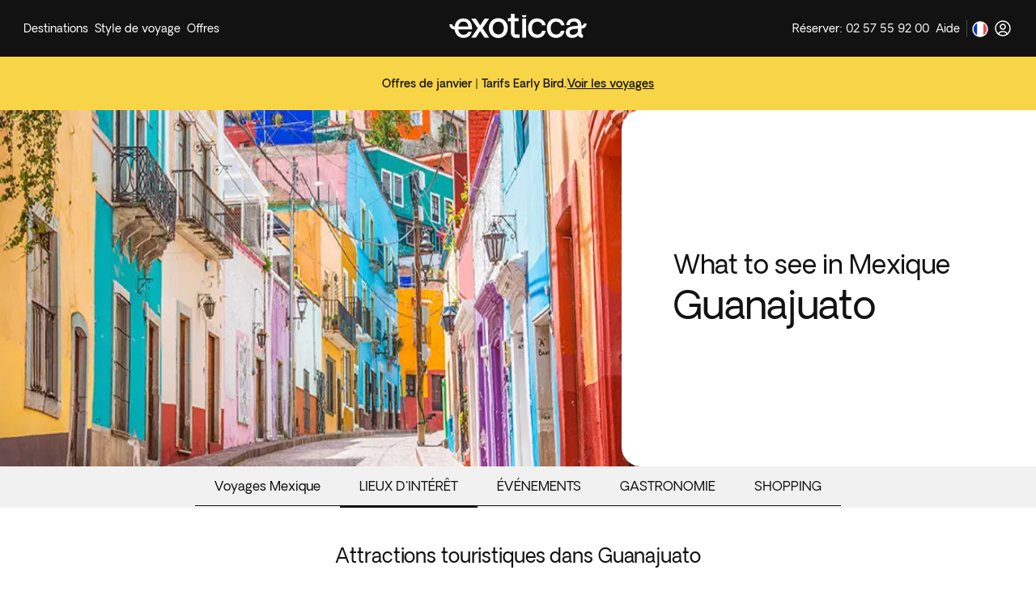

--- FILE ---
content_type: text/html; charset=utf-8
request_url: https://www.exoticca.com/fr/amerique/amerique-du-nord/mexique/guanajuato
body_size: 888168
content:
<!DOCTYPE html><html lang="fr-FR"><head><meta charSet="utf-8" data-next-head=""/><meta name="viewport" content="initial-scale=1.0, width=device-width" data-next-head=""/><link rel="shortcut icon" href="/exoticca.ico" data-next-head=""/><link rel="icon" type="image/png" href="/exoticca.ico" data-next-head=""/><link type="image/x-icon" rel="Shortcut Icon" href="/exoticca.ico" data-next-head=""/><link rel="apple-touch-icon" href="/exoticca.ico" data-next-head=""/><link rel="image_src" href="false/thumbnail.png" data-next-head=""/><title data-next-head="">Voyages organisés en Guanajuato depuis le France - Exoticca</title><meta class="elastic" name="description" content="Circuits et voyages organisés par Guanajuato. Réservez votre voyage à Guanajuato avec Exoticca" data-next-head=""/><meta name="keywords" content="Voyages à Guanajuato, Voyages par Guanajuato, Circuits Guanajuato" data-next-head=""/><meta property="og:description" content="Great package holidays to X with our exotic tours. All inclusive holidays to X with Exoticca travel" data-next-head=""/><meta property="og:type" content="website" data-next-head=""/><meta property="og:site_name" content="www.exoticca.com/fr" data-next-head=""/><meta property="og:image" content="https://uploads.exoticca.com/global/destination/poi/guanajuato.png" data-next-head=""/><meta property="og:url" content="https://www.exoticca.com/fr/amerique/amerique-du-nord/mexique/guanajuato" data-next-head=""/><link rel="canonical" href="https://www.exoticca.com/fr/amerique/amerique-du-nord/mexique/guanajuato" data-next-head=""/><link rel="alternate" hrefLang="es" href="https://www.exoticca.com/es/america/america-del-norte/mexico/guanajuato" data-next-head=""/><link rel="alternate" hrefLang="en-gb" href="https://www.exoticca.com/uk/america/north-america/mexico/guanajuato" data-next-head=""/><link rel="alternate" hrefLang="fr" href="https://www.exoticca.com/fr/amerique/amerique-du-nord/mexique/guanajuato" data-next-head=""/><link rel="alternate" hrefLang="de" href="https://www.exoticca.com/de/amerika/nordamerika/mexiko/guanajuato" data-next-head=""/><link rel="alternate" hrefLang="en-us" href="https://www.exoticca.com/us/america/north-america/mexico/guanajuato" data-next-head=""/><link rel="alternate" hrefLang="en-ca" href="https://www.exoticca.com/ca/america/north-america/mexico/guanajuato" data-next-head=""/><link rel="alternate" href="https://www.exoticca.com/ca/amerique/north-america/mexique/guanajuato" data-next-head=""/><link rel="alternate" hrefLang="es-MX" href="https://www.exoticca.com/mx/america/america-del-norte/mexicoo/guanajuato" data-next-head=""/><link rel="alternate" hrefLang="en-au" href="https://www.exoticca.com/au/america/north-america/mexico/guanajuato" data-next-head=""/><link rel="preload" as="image" imageSrcSet="/_next/image?url=https%3A%2F%2Fuploads.exoticca.com%2Fglobal%2Fdestination%2Fpoi%2Fguanajuato.png&amp;w=640&amp;q=75 640w, /_next/image?url=https%3A%2F%2Fuploads.exoticca.com%2Fglobal%2Fdestination%2Fpoi%2Fguanajuato.png&amp;w=750&amp;q=75 750w, /_next/image?url=https%3A%2F%2Fuploads.exoticca.com%2Fglobal%2Fdestination%2Fpoi%2Fguanajuato.png&amp;w=828&amp;q=75 828w, /_next/image?url=https%3A%2F%2Fuploads.exoticca.com%2Fglobal%2Fdestination%2Fpoi%2Fguanajuato.png&amp;w=1080&amp;q=75 1080w, /_next/image?url=https%3A%2F%2Fuploads.exoticca.com%2Fglobal%2Fdestination%2Fpoi%2Fguanajuato.png&amp;w=1200&amp;q=75 1200w, /_next/image?url=https%3A%2F%2Fuploads.exoticca.com%2Fglobal%2Fdestination%2Fpoi%2Fguanajuato.png&amp;w=1920&amp;q=75 1920w, /_next/image?url=https%3A%2F%2Fuploads.exoticca.com%2Fglobal%2Fdestination%2Fpoi%2Fguanajuato.png&amp;w=2048&amp;q=75 2048w, /_next/image?url=https%3A%2F%2Fuploads.exoticca.com%2Fglobal%2Fdestination%2Fpoi%2Fguanajuato.png&amp;w=3840&amp;q=75 3840w" imageSizes="(max-width: 768px) 100vw, 65vw" data-next-head=""/><meta charSet="utf-8"/><meta name="theme-color" content="#121212"/><meta name="robots" content="index, follow"/><meta name="google-site-verification" content="ZCs5jErC2Utd86TvgLWJ_svZ5ChfYme6QrPnuJbivww"/><link rel="preload" href="/fonts/OakesGrotesk-Regular.woff" as="font" crossorigin="anonymous"/><link rel="preload" href="/fonts/OakesGrotesk-Bold.woff" as="font" crossorigin="anonymous"/><link rel="preload" href="/fonts/OakesGrotesk-BoldItalic.woff2" as="font" crossorigin="anonymous"/><link rel="preload" href="/fonts/cactus-jack-regular.woff2" as="font" crossorigin="anonymous"/><script type="text/javascript" src="//cdn.evgnet.com/beacon/exoticca/exoticca_production/scripts/evergage.min.js" async=""></script><link rel="preload" href="/_next/static/css/10498a5f47d09e32.css" as="style"/><link rel="stylesheet" href="/_next/static/css/10498a5f47d09e32.css" data-n-g=""/><link rel="preload" href="/_next/static/css/d8d2e76132f48d76.css" as="style"/><link rel="stylesheet" href="/_next/static/css/d8d2e76132f48d76.css" data-n-p=""/><link rel="preload" href="/_next/static/css/cd64d64f5bc1ace2.css" as="style"/><link rel="stylesheet" href="/_next/static/css/cd64d64f5bc1ace2.css"/><noscript data-n-css=""></noscript><script defer="" nomodule="" src="/_next/static/chunks/polyfills-42372ed130431b0a.js"></script><script defer="" src="/_next/static/chunks/98309536-a700c05a54a5a3c1.js"></script><script defer="" src="/_next/static/chunks/70002-eccb6f5a7a8133e5.js"></script><script defer="" src="/_next/static/chunks/74011-979ce4ac0410b9fd.js"></script><script defer="" src="/_next/static/chunks/70391-4e45a7ea4ea995a1.js"></script><script defer="" src="/_next/static/chunks/35688-a1fce50a1be2feb5.js"></script><script defer="" src="/_next/static/chunks/6646-40960ae425a8e826.js"></script><script defer="" src="/_next/static/chunks/8085-4bf8b6f869bfa47f.js"></script><script defer="" src="/_next/static/chunks/59098-88f0bf0a6e1b16bf.js"></script><script defer="" src="/_next/static/chunks/61247-f5e0849db19ff509.js"></script><script defer="" src="/_next/static/chunks/82851.f270a7c9de7961fa.js"></script><script defer="" src="/_next/static/chunks/54921-57cda60caee10298.js"></script><script defer="" src="/_next/static/chunks/61301-adab281f04e557d7.js"></script><script defer="" src="/_next/static/chunks/30221-a4cf335278344e9c.js"></script><script defer="" src="/_next/static/chunks/77149.4bb8c4684f23fe67.js"></script><script defer="" src="/_next/static/chunks/72754-c0f0e664c52dfcdf.js"></script><script defer="" src="/_next/static/chunks/73773.6bf7950224eaa257.js"></script><script src="/_next/static/chunks/webpack-391804e993c7de57.js" defer=""></script><script src="/_next/static/chunks/framework-e00523953a1b9f68.js" defer=""></script><script src="/_next/static/chunks/main-be72f24392cf5e5d.js" defer=""></script><script src="/_next/static/chunks/pages/_app-961d7394d9c88f1e.js" defer=""></script><script src="/_next/static/chunks/8120ba4c-1ba0d06d692a0306.js" defer=""></script><script src="/_next/static/chunks/7e63b959-52af88de4bfceb02.js" defer=""></script><script src="/_next/static/chunks/48230-6db1f4b8d20fd26a.js" defer=""></script><script src="/_next/static/chunks/54587-23f51d72be00e4b2.js" defer=""></script><script src="/_next/static/chunks/42908-7d2f74f5cd82fe01.js" defer=""></script><script src="/_next/static/chunks/847-c7ab5c32aa17acd9.js" defer=""></script><script src="/_next/static/chunks/663-683b983dec3717da.js" defer=""></script><script src="/_next/static/chunks/84122-85c1a964c206e0ba.js" defer=""></script><script src="/_next/static/chunks/34917-79aeb952befe62f6.js" defer=""></script><script src="/_next/static/chunks/99699-ce589191c196bc8e.js" defer=""></script><script src="/_next/static/chunks/12117-da3ce1b9fda21644.js" defer=""></script><script src="/_next/static/chunks/11092-03937a62a5a8c5c6.js" defer=""></script><script src="/_next/static/chunks/51719-567cd82a9f90c586.js" defer=""></script><script src="/_next/static/chunks/pages/destination-info/%5Btype%5D-91cb77f10422c286.js" defer=""></script><script src="/_next/static/YYI7pVwqVQsQ_Z4s_N82i/_buildManifest.js" defer=""></script><script src="/_next/static/YYI7pVwqVQsQ_Z4s_N82i/_ssgManifest.js" defer=""></script><meta name="sentry-trace" content="06572a15d05ce30ac96d023ed2200996-5f9f381a5346e077-0"/><meta name="baggage" content="sentry-environment=production,sentry-trace_id=06572a15d05ce30ac96d023ed2200996,sentry-sampled=false,sentry-sample_rand=0.8116119897618685,sentry-sample_rate=0.2"/><style id="jss-server-side"></style><style data-styled="" data-styled-version="5.3.6">.dHljVt{position:relative;background:transparent;color:#121212;border-radius:0;border-width:1px;border-style:solid;border-color:transparent;box-shadow:none;margin-bottom:0;padding:0px;cursor:inherit;}/*!sc*/
data-styled.g1[id="sc-bcXHqe"]{content:"dHljVt,"}/*!sc*/
.hbhUJW{font-family:Oakes Grotesk,sans-serif;font-weight:500;font-style:inherit;text-align:inherit;margin:0;margin-bottom:0;color:currentColor;-webkit-text-decoration:inherit;text-decoration:inherit;text-transform:inherit;white-space:normal;cursor:inherit;cursor:inherit;font-size:14px;-webkit-letter-spacing:0em;-moz-letter-spacing:0em;-ms-letter-spacing:0em;letter-spacing:0em;line-height:1.5;}/*!sc*/
@media (min-width:768px){}/*!sc*/
@media (min-width:1024px){}/*!sc*/
@media (min-width:1280px){}/*!sc*/
.hJUhGO{font-family:Oakes Grotesk,sans-serif;font-weight:400;font-style:inherit;text-align:inherit;margin:0;margin-bottom:0;color:currentColor;-webkit-text-decoration:inherit;text-decoration:inherit;text-transform:inherit;white-space:normal;cursor:inherit;overflow:hidden;text-overflow:ellipsis;white-space:nowrap;cursor:inherit;font-size:14px;-webkit-letter-spacing:0em;-moz-letter-spacing:0em;-ms-letter-spacing:0em;letter-spacing:0em;line-height:1.5;}/*!sc*/
@media (min-width:768px){}/*!sc*/
@media (min-width:1024px){}/*!sc*/
@media (min-width:1280px){}/*!sc*/
.ksgkcd{font-family:Oakes Grotesk,sans-serif;font-weight:400;font-style:inherit;text-align:inherit;margin:0;margin-bottom:0;color:currentColor;-webkit-text-decoration:inherit;text-decoration:inherit;text-transform:inherit;white-space:noWrap;cursor:inherit;cursor:inherit;font-size:14px;-webkit-letter-spacing:0em;-moz-letter-spacing:0em;-ms-letter-spacing:0em;letter-spacing:0em;line-height:1.5;}/*!sc*/
@media (min-width:768px){}/*!sc*/
@media (min-width:1024px){}/*!sc*/
@media (min-width:1280px){}/*!sc*/
.eGOQZl{font-family:Oakes Grotesk,sans-serif;font-weight:400;font-style:inherit;text-align:inherit;margin:0;margin-bottom:0;color:#121212;-webkit-text-decoration:inherit;text-decoration:inherit;text-transform:inherit;white-space:normal;cursor:inherit;cursor:pointer;font-size:14px;-webkit-letter-spacing:0em;-moz-letter-spacing:0em;-ms-letter-spacing:0em;letter-spacing:0em;line-height:1.5;}/*!sc*/
@media (min-width:768px){}/*!sc*/
@media (min-width:1024px){}/*!sc*/
@media (min-width:1280px){}/*!sc*/
.dfwOrR{font-family:Oakes Grotesk,sans-serif;font-weight:400;font-style:inherit;text-align:inherit;margin:0;margin-bottom:0;color:#121212;-webkit-text-decoration:inherit;text-decoration:inherit;text-transform:inherit;white-space:noWrap;cursor:inherit;cursor:inherit;font-size:14px;-webkit-letter-spacing:0em;-moz-letter-spacing:0em;-ms-letter-spacing:0em;letter-spacing:0em;line-height:1.5;}/*!sc*/
@media (min-width:768px){}/*!sc*/
@media (min-width:1024px){}/*!sc*/
@media (min-width:1280px){}/*!sc*/
.hDjQhj{font-family:Oakes Grotesk,sans-serif;font-weight:500;font-style:inherit;text-align:left;margin:0;margin-bottom:0;color:currentColor;-webkit-text-decoration:inherit;text-decoration:inherit;text-transform:inherit;white-space:normal;cursor:inherit;cursor:inherit;font-size:20px;-webkit-letter-spacing:0em;-moz-letter-spacing:0em;-ms-letter-spacing:0em;letter-spacing:0em;line-height:1.5;}/*!sc*/
@media (min-width:768px){}/*!sc*/
@media (min-width:1024px){}/*!sc*/
@media (min-width:1280px){}/*!sc*/
.gLNaLf{font-family:Oakes Grotesk,sans-serif;font-weight:400;font-style:inherit;text-align:left;margin:0;margin-bottom:16px;color:#5e5e5e;-webkit-text-decoration:inherit;text-decoration:inherit;text-transform:inherit;white-space:normal;cursor:inherit;cursor:inherit;font-size:16px;-webkit-letter-spacing:0em;-moz-letter-spacing:0em;-ms-letter-spacing:0em;letter-spacing:0em;line-height:1.5;}/*!sc*/
@media (min-width:768px){}/*!sc*/
@media (min-width:1024px){}/*!sc*/
@media (min-width:1280px){}/*!sc*/
.gXLkDM{font-family:Oakes Grotesk,sans-serif;font-weight:500;font-style:inherit;text-align:inherit;margin:0;margin-bottom:0;color:currentColor;-webkit-text-decoration:inherit;text-decoration:inherit;text-transform:inherit;white-space:normal;cursor:inherit;cursor:inherit;font-size:12px;-webkit-letter-spacing:0em;-moz-letter-spacing:0em;-ms-letter-spacing:0em;letter-spacing:0em;line-height:1.5;}/*!sc*/
@media (min-width:768px){}/*!sc*/
@media (min-width:1024px){}/*!sc*/
@media (min-width:1280px){}/*!sc*/
.fKdKts{font-family:Oakes Grotesk,sans-serif;font-weight:500;font-style:inherit;text-align:inherit;margin:0;margin-bottom:0;color:currentColor;-webkit-text-decoration:inherit;text-decoration:inherit;text-transform:inherit;white-space:normal;cursor:inherit;cursor:inherit;font-size:16px;-webkit-letter-spacing:0em;-moz-letter-spacing:0em;-ms-letter-spacing:0em;letter-spacing:0em;line-height:1.5;}/*!sc*/
@media (min-width:768px){}/*!sc*/
@media (min-width:1024px){}/*!sc*/
@media (min-width:1280px){}/*!sc*/
.gdlJlH{font-family:Oakes Grotesk,sans-serif;font-weight:400;font-style:inherit;text-align:inherit;margin:0;margin-bottom:0;color:currentColor;-webkit-text-decoration:inherit;text-decoration:inherit;text-transform:inherit;white-space:normal;cursor:inherit;cursor:inherit;font-size:14px;-webkit-letter-spacing:0em;-moz-letter-spacing:0em;-ms-letter-spacing:0em;letter-spacing:0em;line-height:1.5;}/*!sc*/
@media (min-width:768px){}/*!sc*/
@media (min-width:1024px){}/*!sc*/
@media (min-width:1280px){}/*!sc*/
.bRZXsN{font-family:Oakes Grotesk,sans-serif;font-weight:400;font-style:inherit;text-align:inherit;margin:0;margin-bottom:0;color:currentColor;-webkit-text-decoration:inherit;text-decoration:inherit;text-transform:inherit;white-space:normal;cursor:inherit;cursor:inherit;font-size:24px;-webkit-letter-spacing:-0.005em;-moz-letter-spacing:-0.005em;-ms-letter-spacing:-0.005em;letter-spacing:-0.005em;line-height:1.25;}/*!sc*/
@media (min-width:768px){.bRZXsN{font-size:32px;-webkit-letter-spacing:-0.01em;-moz-letter-spacing:-0.01em;-ms-letter-spacing:-0.01em;letter-spacing:-0.01em;line-height:1.25;}}/*!sc*/
@media (min-width:1024px){}/*!sc*/
@media (min-width:1280px){}/*!sc*/
.kfIBlO{font-family:Oakes Grotesk,sans-serif;font-weight:400;font-style:inherit;text-align:inherit;margin:0;margin-bottom:0;color:currentColor;-webkit-text-decoration:inherit;text-decoration:inherit;text-transform:inherit;white-space:normal;cursor:inherit;cursor:inherit;font-size:32px;-webkit-letter-spacing:-0.01em;-moz-letter-spacing:-0.01em;-ms-letter-spacing:-0.01em;letter-spacing:-0.01em;line-height:1.25;}/*!sc*/
@media (min-width:768px){.kfIBlO{font-size:48px;-webkit-letter-spacing:-0.015em;-moz-letter-spacing:-0.015em;-ms-letter-spacing:-0.015em;letter-spacing:-0.015em;line-height:1.25;}}/*!sc*/
@media (min-width:1024px){}/*!sc*/
@media (min-width:1280px){}/*!sc*/
.aQvfy{font-family:Oakes Grotesk,sans-serif;font-weight:400;font-style:inherit;text-align:inherit;margin:0;margin-bottom:0;color:currentColor;-webkit-text-decoration:inherit;text-decoration:inherit;text-transform:inherit;white-space:normal;cursor:inherit;cursor:inherit;font-size:20px;-webkit-letter-spacing:0em;-moz-letter-spacing:0em;-ms-letter-spacing:0em;letter-spacing:0em;line-height:1.5;}/*!sc*/
@media (min-width:768px){.aQvfy{font-size:24px;-webkit-letter-spacing:-0.005em;-moz-letter-spacing:-0.005em;-ms-letter-spacing:-0.005em;letter-spacing:-0.005em;line-height:1.25;}}/*!sc*/
@media (min-width:1024px){}/*!sc*/
@media (min-width:1280px){}/*!sc*/
.iDmiNm{font-family:Oakes Grotesk,sans-serif;font-weight:400;font-style:inherit;text-align:inherit;margin:0;margin-bottom:0;color:#121212;-webkit-text-decoration:inherit;text-decoration:inherit;text-transform:inherit;white-space:normal;cursor:inherit;cursor:inherit;font-size:20px;-webkit-letter-spacing:0em;-moz-letter-spacing:0em;-ms-letter-spacing:0em;letter-spacing:0em;line-height:1.5;}/*!sc*/
@media (min-width:768px){}/*!sc*/
@media (min-width:1024px){.iDmiNm{font-size:24px;-webkit-letter-spacing:-0.005em;-moz-letter-spacing:-0.005em;-ms-letter-spacing:-0.005em;letter-spacing:-0.005em;line-height:1.25;}}/*!sc*/
@media (min-width:1280px){}/*!sc*/
.cMgprT{font-family:Oakes Grotesk,sans-serif;font-weight:600;font-style:inherit;text-align:inherit;margin:0;margin-bottom:0;color:#F8D447;-webkit-text-decoration:inherit;text-decoration:inherit;text-transform:inherit;white-space:normal;cursor:inherit;cursor:inherit;font-size:12px;-webkit-letter-spacing:0.16em;-moz-letter-spacing:0.16em;-ms-letter-spacing:0.16em;letter-spacing:0.16em;line-height:1.5;text-transform:uppercase;}/*!sc*/
@media (min-width:768px){}/*!sc*/
@media (min-width:1024px){}/*!sc*/
@media (min-width:1280px){}/*!sc*/
.llzDHl{font-family:Oakes Grotesk,sans-serif;font-weight:500;font-style:inherit;text-align:inherit;margin:0;margin-bottom:0;color:#ffffff;-webkit-text-decoration:inherit;text-decoration:inherit;text-transform:inherit;white-space:normal;cursor:inherit;cursor:inherit;font-size:32px;-webkit-letter-spacing:-0.01em;-moz-letter-spacing:-0.01em;-ms-letter-spacing:-0.01em;letter-spacing:-0.01em;line-height:1.25;}/*!sc*/
@media (min-width:768px){}/*!sc*/
@media (min-width:1024px){}/*!sc*/
@media (min-width:1280px){}/*!sc*/
.fvhNqn{font-family:Oakes Grotesk,sans-serif;font-weight:400;font-style:inherit;text-align:inherit;margin:0;margin-bottom:0;color:#ffffff;-webkit-text-decoration:inherit;text-decoration:inherit;text-transform:inherit;white-space:normal;cursor:inherit;cursor:inherit;font-size:20px;-webkit-letter-spacing:0em;-moz-letter-spacing:0em;-ms-letter-spacing:0em;letter-spacing:0em;line-height:1.5;}/*!sc*/
@media (min-width:768px){}/*!sc*/
@media (min-width:1024px){}/*!sc*/
@media (min-width:1280px){}/*!sc*/
.fBjcfB{font-family:Oakes Grotesk,sans-serif;font-weight:600;font-style:inherit;text-align:inherit;margin:0;margin-bottom:0;color:#ffffff;-webkit-text-decoration:inherit;text-decoration:inherit;text-transform:inherit;white-space:normal;cursor:inherit;cursor:inherit;font-size:20px;-webkit-letter-spacing:0em;-moz-letter-spacing:0em;-ms-letter-spacing:0em;letter-spacing:0em;line-height:1.5;}/*!sc*/
@media (min-width:768px){}/*!sc*/
@media (min-width:1024px){}/*!sc*/
@media (min-width:1280px){}/*!sc*/
.cMAFHJ{font-family:Oakes Grotesk,sans-serif;font-weight:400;font-style:inherit;text-align:inherit;margin:0;margin-bottom:0;color:#ffffff;-webkit-text-decoration:line-through;text-decoration:line-through;text-transform:inherit;white-space:normal;cursor:inherit;cursor:inherit;font-size:14px;-webkit-letter-spacing:0em;-moz-letter-spacing:0em;-ms-letter-spacing:0em;letter-spacing:0em;line-height:1.5;}/*!sc*/
@media (min-width:768px){}/*!sc*/
@media (min-width:1024px){}/*!sc*/
@media (min-width:1280px){}/*!sc*/
.dqYbNG{font-family:Oakes Grotesk,sans-serif;font-weight:600;font-style:inherit;text-align:inherit;margin:0;margin-bottom:0;color:#ffffff;-webkit-text-decoration:inherit;text-decoration:inherit;text-transform:inherit;white-space:normal;cursor:inherit;cursor:inherit;font-size:12px;-webkit-letter-spacing:0.16em;-moz-letter-spacing:0.16em;-ms-letter-spacing:0.16em;letter-spacing:0.16em;line-height:1.5;text-transform:uppercase;}/*!sc*/
@media (min-width:768px){}/*!sc*/
@media (min-width:1024px){}/*!sc*/
@media (min-width:1280px){}/*!sc*/
.kdzSxF{font-family:Oakes Grotesk,sans-serif;font-weight:400;font-style:inherit;text-align:inherit;margin:0;margin-bottom:0;color:currentColor;-webkit-text-decoration:inherit;text-decoration:inherit;text-transform:inherit;white-space:normal;cursor:inherit;cursor:inherit;font-size:12px;-webkit-letter-spacing:0em;-moz-letter-spacing:0em;-ms-letter-spacing:0em;letter-spacing:0em;line-height:1.5;}/*!sc*/
@media (min-width:768px){}/*!sc*/
@media (min-width:1024px){}/*!sc*/
@media (min-width:1280px){}/*!sc*/
.fAElPj{font-family:Oakes Grotesk,sans-serif;font-weight:600;font-style:inherit;text-align:inherit;margin:0;margin-bottom:0;color:currentColor;-webkit-text-decoration:inherit;text-decoration:inherit;text-transform:inherit;white-space:normal;cursor:inherit;cursor:inherit;font-size:16px;-webkit-letter-spacing:0em;-moz-letter-spacing:0em;-ms-letter-spacing:0em;letter-spacing:0em;line-height:1.5;}/*!sc*/
@media (min-width:768px){}/*!sc*/
@media (min-width:1024px){}/*!sc*/
@media (min-width:1280px){}/*!sc*/
.iHECY{font-family:Oakes Grotesk,sans-serif;font-weight:400;font-style:inherit;text-align:center;margin:0;margin-bottom:0;color:currentColor;-webkit-text-decoration:inherit;text-decoration:inherit;text-transform:inherit;white-space:normal;cursor:inherit;cursor:inherit;font-size:20px;-webkit-letter-spacing:0em;-moz-letter-spacing:0em;-ms-letter-spacing:0em;letter-spacing:0em;line-height:1.5;}/*!sc*/
@media (min-width:768px){.iHECY{font-size:24px;-webkit-letter-spacing:-0.005em;-moz-letter-spacing:-0.005em;-ms-letter-spacing:-0.005em;letter-spacing:-0.005em;line-height:1.25;}}/*!sc*/
@media (min-width:1024px){}/*!sc*/
@media (min-width:1280px){}/*!sc*/
.iPSsnl{font-family:Oakes Grotesk,sans-serif;font-weight:400;font-style:inherit;text-align:inherit;margin:0;margin-bottom:0;color:currentColor;-webkit-text-decoration:inherit;text-decoration:inherit;text-transform:inherit;white-space:normal;cursor:inherit;cursor:inherit;font-size:16px;-webkit-letter-spacing:0em;-moz-letter-spacing:0em;-ms-letter-spacing:0em;letter-spacing:0em;line-height:1.5;}/*!sc*/
@media (min-width:768px){}/*!sc*/
@media (min-width:1024px){}/*!sc*/
@media (min-width:1280px){}/*!sc*/
.elxblD{font-family:Oakes Grotesk,sans-serif;font-weight:400;font-style:inherit;text-align:inherit;margin:0;margin-bottom:0;color:currentColor;-webkit-text-decoration:inherit;text-decoration:inherit;text-transform:inherit;white-space:normal;cursor:inherit;cursor:inherit;font-size:16px;-webkit-letter-spacing:0em;-moz-letter-spacing:0em;-ms-letter-spacing:0em;letter-spacing:0em;line-height:1.5;}/*!sc*/
@media (min-width:768px){.elxblD{font-size:20px;-webkit-letter-spacing:0em;-moz-letter-spacing:0em;-ms-letter-spacing:0em;letter-spacing:0em;line-height:1.5;}}/*!sc*/
@media (min-width:1024px){}/*!sc*/
@media (min-width:1280px){}/*!sc*/
data-styled.g2[id="sc-gswNZR"]{content:"hbhUJW,hJUhGO,ksgkcd,eGOQZl,dfwOrR,hDjQhj,gLNaLf,gXLkDM,fKdKts,gdlJlH,bRZXsN,kfIBlO,aQvfy,iDmiNm,cMgprT,llzDHl,fvhNqn,fBjcfB,cMAFHJ,dqYbNG,kdzSxF,fAElPj,iHECY,iPSsnl,elxblD,"}/*!sc*/
.jcbaWZ{display:-webkit-box;display:-webkit-flex;display:-ms-flexbox;display:flex;gap:8px;-webkit-align-items:center;-webkit-box-align:center;-ms-flex-align:center;align-items:center;-webkit-box-pack:start;-webkit-justify-content:flex-start;-ms-flex-pack:start;justify-content:flex-start;height:-webkit-fit-content;height:-moz-fit-content;height:fit-content;width:100%;cursor:pointer;list-style-type:none;padding:8px 16px;border-radius:8px;color:#121212;}/*!sc*/
.jcbaWZ:hover{background:#f1f1f1;}/*!sc*/
.iXkjOr{display:-webkit-box;display:-webkit-flex;display:-ms-flexbox;display:flex;gap:8px;-webkit-align-items:center;-webkit-box-align:center;-ms-flex-align:center;align-items:center;-webkit-box-pack:start;-webkit-justify-content:flex-start;-ms-flex-pack:start;justify-content:flex-start;height:-webkit-fit-content;height:-moz-fit-content;height:fit-content;width:100%;cursor:pointer;list-style-type:none;padding:8px 16px;border-radius:8px;color:#121212;}/*!sc*/
.iXkjOr:hover{-webkit-text-decoration:underline;text-decoration:underline;}/*!sc*/
.efDTGC{display:-webkit-box;display:-webkit-flex;display:-ms-flexbox;display:flex;gap:8px;-webkit-align-items:center;-webkit-box-align:center;-ms-flex-align:center;align-items:center;-webkit-box-pack:start;-webkit-justify-content:flex-start;-ms-flex-pack:start;justify-content:flex-start;height:-webkit-fit-content;height:-moz-fit-content;height:fit-content;width:100%;cursor:pointer;list-style-type:none;padding:8px 8px;border-radius:8px;color:#121212;}/*!sc*/
.efDTGC:hover{background:#f1f1f1;}/*!sc*/
data-styled.g3[id="sc-dkrFOg"]{content:"jcbaWZ,iXkjOr,efDTGC,"}/*!sc*/
.eeOpXZ{position:relative;}/*!sc*/
data-styled.g4[id="sc-hLBbgP"]{content:"eeOpXZ,"}/*!sc*/
.bMEJgg{display:-webkit-box;display:-webkit-flex;display:-ms-flexbox;display:flex;position:relative;gap:8px;-webkit-box-pack:justify;-webkit-justify-content:space-between;-ms-flex-pack:justify;justify-content:space-between;-webkit-align-items:center;-webkit-box-align:center;-ms-flex-align:center;align-items:center;border:none;background-color:transparent;z-index:2;color:#ffffff;padding:12px 4px;}/*!sc*/
.bMEJgg:hover:after{content:'';position:absolute;bottom:6px;left:6px;right:26px;height:2px;}/*!sc*/
data-styled.g5[id="sc-eDvSVe"]{content:"bMEJgg,"}/*!sc*/
.kkBoAT{position:absolute;padding:8px;border-radius:16px;display:none;min-width:100%;z-index:1;-webkit-animation:fadein 100ms linear;animation:fadein 100ms linear;margin-top:-2px;color:#121212;box-shadow:0px 0px 16px #1b1b1b14;background-color:#ffffff;}/*!sc*/
@-webkit-keyframes fadein{from{opacity:0;}to{opacity:1;}}/*!sc*/
@keyframes fadein{from{opacity:0;}to{opacity:1;}}/*!sc*/
.mQrQn{position:absolute;padding:8px;border-radius:16px;display:none;min-width:100%;z-index:1;-webkit-animation:fadein 100ms linear;animation:fadein 100ms linear;margin-top:-2px;right:0;color:#121212;box-shadow:0px 0px 16px #1b1b1b14;background-color:#ffffff;}/*!sc*/
@-webkit-keyframes fadein{from{opacity:0;}to{opacity:1;}}/*!sc*/
@keyframes fadein{from{opacity:0;}to{opacity:1;}}/*!sc*/
data-styled.g6[id="sc-jSUZER"]{content:"kkBoAT,mQrQn,"}/*!sc*/
.gEubvH{display:-webkit-box;display:-webkit-flex;display:-ms-flexbox;display:flex;gap:8px;-webkit-align-items:center;-webkit-box-align:center;-ms-flex-align:center;align-items:center;overflow:hidden;}/*!sc*/
data-styled.g9[id="sc-ftTHYK"]{content:"gEubvH,"}/*!sc*/
.FCCnS{position:relative;overflow:hidden;}/*!sc*/
data-styled.g10[id="sc-pyfCe"]{content:"FCCnS,"}/*!sc*/
.dSHCbW{line-height:0;display:inline-block;-webkit-flex-shrink:0;-ms-flex-negative:0;flex-shrink:0;width:18px;height:18px;-webkit-transform:rotate(0deg);-ms-transform:rotate(0deg);transform:rotate(0deg);-webkit-transition:all 150ms ease;transition:all 150ms ease;cursor:inherit;}/*!sc*/
.dSHCbW > svg{width:100%;height:100%;vertical-align:middle;display:inline-block;}/*!sc*/
.gQtYNo{line-height:0;display:inline-block;-webkit-flex-shrink:0;-ms-flex-negative:0;flex-shrink:0;width:24px;height:24px;-webkit-transform:rotate(0deg);-ms-transform:rotate(0deg);transform:rotate(0deg);-webkit-transition:all 150ms ease;transition:all 150ms ease;cursor:pointer;}/*!sc*/
.gQtYNo > svg{width:100%;height:100%;vertical-align:middle;display:inline-block;}/*!sc*/
.eGlHSe{line-height:0;display:inline-block;-webkit-flex-shrink:0;-ms-flex-negative:0;flex-shrink:0;width:24px;height:24px;-webkit-transform:rotate(0deg);-ms-transform:rotate(0deg);transform:rotate(0deg);-webkit-transition:all 150ms ease;transition:all 150ms ease;cursor:inherit;}/*!sc*/
.eGlHSe > svg{width:100%;height:100%;vertical-align:middle;display:inline-block;}/*!sc*/
.ibTaKu{line-height:0;display:inline-block;-webkit-flex-shrink:0;-ms-flex-negative:0;flex-shrink:0;width:12px;height:12px;-webkit-transform:rotate(0deg);-ms-transform:rotate(0deg);transform:rotate(0deg);-webkit-transition:all 150ms ease;transition:all 150ms ease;cursor:inherit;}/*!sc*/
.ibTaKu > svg{width:100%;height:100%;vertical-align:middle;display:inline-block;}/*!sc*/
.ibTaKu > svg *{stroke:#ffffff;}/*!sc*/
.hMvVUC{line-height:0;display:inline-block;-webkit-flex-shrink:0;-ms-flex-negative:0;flex-shrink:0;width:12px;height:12px;-webkit-transform:rotate(0deg);-ms-transform:rotate(0deg);transform:rotate(0deg);-webkit-transition:all 150ms ease;transition:all 150ms ease;cursor:inherit;}/*!sc*/
.hMvVUC > svg{width:100%;height:100%;vertical-align:middle;display:inline-block;}/*!sc*/
.ja-DSqX{line-height:0;display:inline-block;-webkit-flex-shrink:0;-ms-flex-negative:0;flex-shrink:0;width:130px;height:43px;-webkit-transform:rotate(0deg);-ms-transform:rotate(0deg);transform:rotate(0deg);-webkit-transition:all 150ms ease;transition:all 150ms ease;cursor:inherit;}/*!sc*/
.ja-DSqX > svg{width:100%;height:100%;vertical-align:middle;display:inline-block;}/*!sc*/
.cDEEOe{line-height:0;display:inline-block;-webkit-flex-shrink:0;-ms-flex-negative:0;flex-shrink:0;width:40px;height:40px;-webkit-transform:rotate(0deg);-ms-transform:rotate(0deg);transform:rotate(0deg);-webkit-transition:all 150ms ease;transition:all 150ms ease;cursor:inherit;}/*!sc*/
.cDEEOe > svg{width:100%;height:100%;vertical-align:middle;display:inline-block;}/*!sc*/
.cDEEOe > svg *{stroke:#ffffff;}/*!sc*/
.yeeeV{line-height:0;display:inline-block;-webkit-flex-shrink:0;-ms-flex-negative:0;flex-shrink:0;width:40px;height:40px;-webkit-transform:rotate(0deg);-ms-transform:rotate(0deg);transform:rotate(0deg);-webkit-transition:all 150ms ease;transition:all 150ms ease;cursor:inherit;}/*!sc*/
.yeeeV > svg{width:100%;height:100%;vertical-align:middle;display:inline-block;}/*!sc*/
.yeeeV > svg *{fill:#ffffff;}/*!sc*/
.jVgwfG{line-height:0;display:inline-block;-webkit-flex-shrink:0;-ms-flex-negative:0;flex-shrink:0;width:40px;height:40px;-webkit-transform:rotate(0deg);-ms-transform:rotate(0deg);transform:rotate(0deg);-webkit-transition:all 150ms ease;transition:all 150ms ease;cursor:inherit;}/*!sc*/
.jVgwfG > svg{width:100%;height:100%;vertical-align:middle;display:inline-block;}/*!sc*/
data-styled.g11[id="sc-jrcTuL"]{content:"dSHCbW,gQtYNo,eGlHSe,ibTaKu,hMvVUC,ja-DSqX,cDEEOe,yeeeV,jVgwfG,"}/*!sc*/
.iHgcZz{display:-webkit-box;display:-webkit-flex;display:-ms-flexbox;display:flex;-webkit-align-items:center;-webkit-box-align:center;-ms-flex-align:center;align-items:center;-webkit-box-pack:justify;-webkit-justify-content:space-between;-ms-flex-pack:justify;justify-content:space-between;width:100%;height:60px;background:#121212;padding:8px 24px;-webkit-transition:background-color 300ms;transition:background-color 300ms;}/*!sc*/
@media (min-width:768px){.iHgcZz{height:70px;}}/*!sc*/
data-styled.g12[id="sc-kDvujY"]{content:"iHgcZz,"}/*!sc*/
.ccDuTn{color:#ffffff;height:100%;display:-webkit-box;display:-webkit-flex;display:-ms-flexbox;display:flex;-webkit-align-items:center;-webkit-box-align:center;-ms-flex-align:center;align-items:center;-webkit-flex-shrink:0;-ms-flex-negative:0;flex-shrink:0;-webkit-box-flex:1;-webkit-flex-grow:1;-ms-flex-positive:1;flex-grow:1;-webkit-flex-basis:0;-ms-flex-preferred-size:0;flex-basis:0;}/*!sc*/
data-styled.g13[id="sc-ipEyDJ"]{content:"ccDuTn,"}/*!sc*/
.kRASbB{-webkit-box-flex:0;-webkit-flex-grow:0;-ms-flex-positive:0;flex-grow:0;}/*!sc*/
data-styled.g15[id="sc-eDWCr"]{content:"kRASbB,"}/*!sc*/
.fFnpbF{display:-webkit-box;display:-webkit-flex;display:-ms-flexbox;display:flex;-webkit-box-pack:end;-webkit-justify-content:flex-end;-ms-flex-pack:end;justify-content:flex-end;}/*!sc*/
data-styled.g16[id="sc-bqWxrE"]{content:"fFnpbF,"}/*!sc*/
.jGXiZq{position:relative;display:inline-block;outline:none;box-shadow:none;background:none;background-color:#121212;border-radius:100px;padding:8px 16px;border:none;width:100%;cursor:pointer;text-align:center;}/*!sc*/
.jGXiZq,.jGXiZq *{color:#ffffff !important;white-space:nowrap;font-size:14px;font-weight:500;line-height:1.5;}/*!sc*/
.jGXiZq .sc-kgTSHT{opacity:1;-webkit-transition:all 200ms ease-in-out;transition:all 200ms ease-in-out;}/*!sc*/
@media (hover:hover) and (pointer:fine){.jGXiZq:hover{background-color:#303030;border:none;}.jGXiZq:hover *{color:#ffffff !important;}.jGXiZq:focus{background-color:#303030;border:none;}.jGXiZq:focus *{color:#ffffff !important;}}/*!sc*/
.jGXiZq:active{background-color:#303030;border:none;}/*!sc*/
.jGXiZq:active *{color:#ffffff !important;}/*!sc*/
.jGXiZq:disabled{background-color:#e2e2e2;border:none;cursor:not-allowed;}/*!sc*/
.jGXiZq:disabled *{color:#ababab !important;}/*!sc*/
data-styled.g25[id="sc-dmctIk"]{content:"jGXiZq,"}/*!sc*/
.kzVomt{width:18px;height:18px;}/*!sc*/
data-styled.g28[id="sc-bBABsx"]{content:"kzVomt,"}/*!sc*/
.jPcupD{all:unset;box-sizing:border-box;width:42px;height:42px;border-radius:100px;display:-webkit-box;display:-webkit-flex;display:-ms-flexbox;display:flex;-webkit-box-pack:center;-webkit-justify-content:center;-ms-flex-pack:center;justify-content:center;-webkit-align-items:center;-webkit-box-align:center;-ms-flex-align:center;align-items:center;gap:8px;background-color:#121212;color:#ffffff;border-width:0;border-style:solid;border-color:none;cursor:pointer;}/*!sc*/
.jPcupD:hover{border-color:none;background-color:#303030;}/*!sc*/
.jPcupD:disabled{background-color:#e2e2e2;border-color:none;cursor:not-allowed;color:#ababab;}/*!sc*/
.jPcupD > div{width:24px;height:24px;}/*!sc*/
.jPcupD > .sc-bBABsx{width:24px;height:24px;}/*!sc*/
.jGXVOB{all:unset;box-sizing:border-box;width:42px;height:42px;border-radius:100px;display:-webkit-box;display:-webkit-flex;display:-ms-flexbox;display:flex;-webkit-box-pack:center;-webkit-justify-content:center;-ms-flex-pack:center;justify-content:center;-webkit-align-items:center;-webkit-box-align:center;-ms-flex-align:center;align-items:center;gap:8px;background-color:transparent;color:#121212;border-width:0;border-style:solid;border-color:none;cursor:pointer;}/*!sc*/
.jGXVOB:hover{color:#5e5e5e;border-color:none;background-color:transparent;}/*!sc*/
.jGXVOB:disabled{background-color:transparent;border-color:none;cursor:not-allowed;color:#ababab;}/*!sc*/
.jGXVOB > div{width:24px;height:24px;}/*!sc*/
.jGXVOB > .sc-bBABsx{width:24px;height:24px;}/*!sc*/
data-styled.g29[id="sc-iveFHk"]{content:"jPcupD,jGXVOB,"}/*!sc*/
.bzJCFR{margin:0;padding:0;display:table;table-layout:fixed;text-align:center;width:100%;}/*!sc*/
data-styled.g35[id="sc-bYMpWt"]{content:"bzJCFR,"}/*!sc*/
.gXrelp{display:table-cell;padding-bottom:8px;cursor:pointer;padding:12px 16px;border-bottom:1px solid #121212;color:#121212;}/*!sc*/
.gXrelp:hover{border-bottom:3px solid #121212;}/*!sc*/
.kmbULL{display:table-cell;padding-bottom:8px;cursor:pointer;padding:12px 16px;border-bottom:3px solid #121212;color:#121212;}/*!sc*/
.kmbULL:hover{border-bottom:3px solid #121212;}/*!sc*/
data-styled.g36[id="sc-kMjNwy"]{content:"gXrelp,kmbULL,"}/*!sc*/
.bUrwCc{position:relative;display:-webkit-box;display:-webkit-flex;display:-ms-flexbox;display:flex;gap:6px;-webkit-align-items:center;-webkit-box-align:center;-ms-flex-align:center;align-items:center;padding:8px 16px;color:#5e5e5e;height:58px;width:100%;background-color:#ffffff;border-radius:12px;cursor:auto;}/*!sc*/
.bUrwCc::before{content:'';position:absolute;top:0;left:0;right:0;bottom:0;border:1px solid #c6c6c6;border-radius:inherit;pointer-events:none;-webkit-transition:border-width 0.2s,border-color 0.2s;transition:border-width 0.2s,border-color 0.2s;}/*!sc*/
data-styled.g45[id="sc-iTFTee"]{content:"bUrwCc,"}/*!sc*/
.fcsZxP{-webkit-flex:1;-ms-flex:1;flex:1;min-width:0;overflow:hidden;}/*!sc*/
data-styled.g46[id="sc-iAEawV"]{content:"fcsZxP,"}/*!sc*/
.hykYbz{all:unset;font-size:16px;width:100%;text-overflow:ellipsis;color:#121212;opacity:0;}/*!sc*/
.hykYbz:focus,.hykYbz[value]:not([value='']){opacity:1;}/*!sc*/
.hykYbz:disabled::-webkit-input-placeholder{color:#ababab;}/*!sc*/
.hykYbz:disabled::-moz-placeholder{color:#ababab;}/*!sc*/
.hykYbz:disabled:-ms-input-placeholder{color:#ababab;}/*!sc*/
.hykYbz:disabled::placeholder{color:#ababab;}/*!sc*/
.hykYbz::-webkit-input-placeholder{font-size:16px;color:#5e5e5e;font-weight:400;}/*!sc*/
.hykYbz::-moz-placeholder{font-size:16px;color:#5e5e5e;font-weight:400;}/*!sc*/
.hykYbz:-ms-input-placeholder{font-size:16px;color:#5e5e5e;font-weight:400;}/*!sc*/
.hykYbz::placeholder{font-size:16px;color:#5e5e5e;font-weight:400;}/*!sc*/
.hykYbz:-webkit-autofill{background-color:transparent !important;-webkit-box-shadow:0 0 0 50px #ffffff inset;}/*!sc*/
.hykYbz:disabled{color:#ababab;}/*!sc*/
.hykYbz:focus::-webkit-input-placeholder{color:#919191;}/*!sc*/
.hykYbz:focus::-moz-placeholder{color:#919191;}/*!sc*/
.hykYbz:focus:-ms-input-placeholder{color:#919191;}/*!sc*/
.hykYbz:focus::placeholder{color:#919191;}/*!sc*/
data-styled.g47[id="sc-eeMvmM"]{content:"hykYbz,"}/*!sc*/
.fpJSPv{color:currentColor;position:relative;-webkit-transform:translateY(50%);-ms-transform:translateY(50%);transform:translateY(50%);-webkit-transform-origin:left center;-ms-transform-origin:left center;transform-origin:left center;-webkit-transition:all 0.2s ease-out;transition:all 0.2s ease-out;}/*!sc*/
data-styled.g48[id="sc-cUEOzv"]{content:"fpJSPv,"}/*!sc*/
.kYJaJN{display:-webkit-box;display:-webkit-flex;display:-ms-flexbox;display:flex;-webkit-align-items:start;-webkit-box-align:start;-ms-flex-align:start;align-items:start;min-height:24px;position:relative;gap:8px;cursor:pointer;color:#121212;}/*!sc*/
data-styled.g51[id="sc-bCfvAP"]{content:"kYJaJN,"}/*!sc*/
.hzlihw{position:relative;height:20px;width:20px;-webkit-flex-shrink:0;-ms-flex-negative:0;flex-shrink:0;border-radius:4px;border:1px solid #c6c6c6;background-color:#ffffff;-webkit-transition:all 0.2s ease-out;transition:all 0.2s ease-out;}/*!sc*/
.hzlihw:after{content:'';position:absolute;display:block;opacity:0;left:7px;top:3px;width:5px;height:10px;border:solid #ffffff;border-width:0 2px 2px 0;-webkit-transform:rotate(45deg);-ms-transform:rotate(45deg);transform:rotate(45deg);-webkit-transition:all 0.2s ease-out;transition:all 0.2s ease-out;}/*!sc*/
data-styled.g52[id="sc-cOxWqc"]{content:"hzlihw,"}/*!sc*/
.cVlPtE{display:-webkit-box;display:-webkit-flex;display:-ms-flexbox;display:flex;-webkit-align-items:center;-webkit-box-align:center;-ms-flex-align:center;align-items:center;-webkit-box-pack:center;-webkit-justify-content:center;-ms-flex-pack:center;justify-content:center;gap:6px;padding:4px 12px;background:#F8D447;color:#121212;border-radius:100px;width:-webkit-fit-content;width:-moz-fit-content;width:fit-content;}/*!sc*/
.AwBfZ{display:-webkit-box;display:-webkit-flex;display:-ms-flexbox;display:flex;-webkit-align-items:center;-webkit-box-align:center;-ms-flex-align:center;align-items:center;-webkit-box-pack:center;-webkit-justify-content:center;-ms-flex-pack:center;justify-content:center;gap:6px;padding:4px 12px;background:#121212;color:#ffffff;border-radius:100px;width:-webkit-fit-content;width:-moz-fit-content;width:fit-content;}/*!sc*/
data-styled.g80[id="sc-hOzowv"]{content:"cVlPtE,AwBfZ,"}/*!sc*/
.ibUaco{display:-webkit-box;display:-webkit-flex;display:-ms-flexbox;display:flex;-webkit-align-items:center;-webkit-box-align:center;-ms-flex-align:center;align-items:center;-webkit-box-pack:center;-webkit-justify-content:center;-ms-flex-pack:center;justify-content:center;}/*!sc*/
.ibUaco > div{width:18px;height:18px;}/*!sc*/
data-styled.g81[id="sc-dsHJmm"]{content:"ibUaco,"}/*!sc*/
*,:after,:before{box-sizing:border-box;-webkit-font-smoothing:antialiased;-moz-osx-font-smoothing:grayscale;-webkit-text-size-adjust:100%;}/*!sc*/
html{font-synthesis:none;}/*!sc*/
html,html body,html div,html span,html input,html button,html select,html textarea,html h1,html h2,html h3,html h4,html h5,html h6,html p,html .MuiTab-root{font-family:Oakes Grotesk,sans-serif;}/*!sc*/
html h1,html h2,html h3,html h4,html h5,html h6,html p{font-weight:400;margin:0;}/*!sc*/
html hr{margin-top:10px;margin-bottom:10px;border:0;border-top:1px solid #c6c6c6;}/*!sc*/
html body{color:#121212;font-size:16px;line-height:1.5;margin:0;}/*!sc*/
html body.disableScroll{overflow:hidden;height:100vh;}/*!sc*/
html body .slick-track{will-change:transform;}/*!sc*/
html body .slick-slide > div > div{outline:none !important;}/*!sc*/
html a{-webkit-text-decoration:none;text-decoration:none;color:inherit;}/*!sc*/
html button{color:#121212;cursor:pointer;}/*!sc*/
html picture{display:block;font-size:0;}/*!sc*/
html ul{margin-top:0;margin-bottom:10px;}/*!sc*/
#home,#destination,#destinationInfo,#destinationLandings{background-color:white;min-height:100vh;}/*!sc*/
#checkout{padding:85px 16px 32px 16px;}/*!sc*/
@media (max-width:479px){#checkout{padding:40px 0 34px 0;}}/*!sc*/
.zindexHeader{z-index:1600;}/*!sc*/
.zindexHeaderUnset{z-index:15;}/*!sc*/
.lazyHeroPlaceholder{-webkit-filter:blur(1rem);filter:blur(1rem);height:100% !important;width:100% !important;}/*!sc*/
.lazyPlaceholder{-webkit-filter:blur(1rem);filter:blur(1rem);height:calc(100% + 2rem) !important;width:calc(100% + 2rem) !important;margin-left:-1rem;margin-top:-1rem;}/*!sc*/
*{font-family:Oakes Grotesk,sans-serif !important;}/*!sc*/
data-styled.g160[id="sc-global-gAjExd1"]{content:"sc-global-gAjExd1,"}/*!sc*/
.fmczip{display:grid;display:-ms-grid;grid-auto-rows:min-content;-webkit-column-gap:16px;column-gap:16px;grid-template-columns:0px 1fr 0px;}/*!sc*/
@media (min-width:768px){.fmczip{-webkit-column-gap:32px;column-gap:32px;grid-template-columns:0px 1fr 0px;}}/*!sc*/
@media (min-width:1024px){.fmczip{-webkit-column-gap:64px;column-gap:64px;grid-template-columns:0px 1fr 0px;}}/*!sc*/
@media (min-width:1280px){.fmczip{-webkit-column-gap:80px;column-gap:80px;grid-template-columns:calc((100vw - 1280px) / 2 - 80px ) 1fr calc((100vw - 1280px) / 2 - 80px );}}/*!sc*/
.fjCtwR{display:grid;display:-ms-grid;grid-auto-rows:min-content;grid-template-columns:repeat(1,1fr);row-gap:18px;-webkit-column-gap:16px;column-gap:16px;-webkit-align-items:center;-webkit-box-align:center;-ms-flex-align:center;align-items:center;-webkit-box-pack:center;-webkit-justify-content:center;-ms-flex-pack:center;justify-content:center;}/*!sc*/
@media (min-width:768px){.fjCtwR{grid-template-columns:repeat(3,1fr);}}/*!sc*/
@media (min-width:1024px){.fjCtwR{grid-template-columns:repeat(4,1fr);}}/*!sc*/
.gPsFdf{display:grid;display:-ms-grid;grid-auto-rows:min-content;grid-template-columns:repeat(1,1fr);row-gap:16px;-webkit-column-gap:16px;column-gap:16px;}/*!sc*/
@media (min-width:768px){.gPsFdf{grid-template-columns:repeat(3,1fr);}}/*!sc*/
@media (min-width:1024px){.gPsFdf{grid-template-columns:repeat(4,1fr);}}/*!sc*/
data-styled.g161[id="Grid__StyledGrid-sc-2d82232c-0"]{content:"fmczip,fjCtwR,gPsFdf,"}/*!sc*/
.eHLbTv{grid-column:2 / -2;}/*!sc*/
data-styled.g162[id="GridColumn__StyledColumn-sc-19019468-0"]{content:"eHLbTv,"}/*!sc*/
.dZFIYV{max-width:100%;overflow:visible;margin-bottom:0px;}/*!sc*/
data-styled.g163[id="layoutTemplates__StyledPageGridColumn-sc-91bb2c4a-0"]{content:"dZFIYV,"}/*!sc*/
.imobTQ{display:-webkit-box;display:-webkit-flex;display:-ms-flexbox;display:flex;gap:16px;-webkit-flex-direction:column;-ms-flex-direction:column;flex-direction:column;-webkit-align-items:center;-webkit-box-align:center;-ms-flex-align:center;align-items:center;-webkit-box-pack:center;-webkit-justify-content:center;-ms-flex-pack:center;justify-content:center;gap:4px;}/*!sc*/
data-styled.g164[id="FlexRow__StyledFlexRow-sc-aaac2ef8-0"]{content:"imobTQ,"}/*!sc*/
.fDkvWT{position:relative;z-index:0;display:grid;grid-template-columns:1fr;grid-template-rows:1fr min-content min-content;-webkit-align-items:flex-start;-webkit-box-align:flex-start;-ms-flex-align:flex-start;align-items:flex-start;gap:20px;width:calc(100vw - 20px * 2);max-width:360px;height:480px;padding:24px;border-radius:calc(24px - 1px);overflow:hidden;cursor:pointer;outline:0 solid transparent;outline-offset:-0;}/*!sc*/
data-styled.g229[id="FullImageCard-styles__CardBody-sc-7155c758-0"]{content:"fDkvWT,"}/*!sc*/
.dsjBxH{z-index:-2;position:absolute;top:0;left:0;right:0;bottom:0;border-radius:24px;}/*!sc*/
data-styled.g230[id="FullImageCard-styles__CardImage-sc-7155c758-1"]{content:"dsjBxH,"}/*!sc*/
.kPLUci{z-index:-1;position:absolute;top:0;bottom:0;left:0;right:0;border-radius:calc(24px - 1px);background:linear-gradient( 180deg,transparent 0%,#121212 100% );}/*!sc*/
data-styled.g231[id="FullImageCard-styles__Gradient-sc-7155c758-2"]{content:"kPLUci,"}/*!sc*/
.fXtVEk{display:-webkit-box;display:-webkit-flex;display:-ms-flexbox;display:flex;-webkit-flex-wrap:wrap;-ms-flex-wrap:wrap;flex-wrap:wrap;gap:8px;z-index:1;}/*!sc*/
data-styled.g232[id="FullImageCard-styles__TagsContainer-sc-7155c758-3"]{content:"fXtVEk,"}/*!sc*/
.bINzqs{display:-webkit-box;display:-webkit-flex;display:-ms-flexbox;display:flex;-webkit-flex-direction:column;-ms-flex-direction:column;flex-direction:column;gap:8px;z-index:1;}/*!sc*/
data-styled.g233[id="FullImageCard-styles__MainContent-sc-7155c758-4"]{content:"bINzqs,"}/*!sc*/
.wunFd{display:-webkit-box;display:-webkit-flex;display:-ms-flexbox;display:flex;-webkit-box-pack:justify;-webkit-justify-content:space-between;-ms-flex-pack:justify;justify-content:space-between;-webkit-align-items:center;-webkit-box-align:center;-ms-flex-align:center;align-items:center;z-index:1;}/*!sc*/
data-styled.g234[id="FullImageCard-styles__Footer-sc-7155c758-5"]{content:"wunFd,"}/*!sc*/
.gMZYWv{display:-webkit-box;display:-webkit-flex;display:-ms-flexbox;display:flex;-webkit-align-items:center;-webkit-box-align:center;-ms-flex-align:center;align-items:center;gap:8px;}/*!sc*/
data-styled.g235[id="FullImageCard-styles__PriceContainer-sc-7155c758-6"]{content:"gMZYWv,"}/*!sc*/
.bsTfQa{display:grid;grid-template-columns:repeat(1,1fr);gap:1rem;list-style:none;padding:2rem 0;}/*!sc*/
@media (min-width:768px){.bsTfQa{grid-template-columns:repeat(4,1fr);}}/*!sc*/
data-styled.g516[id="InternalLinksList-styles__GridList-sc-7bb67ec5-0"]{content:"bsTfQa,"}/*!sc*/
.dQRZVe{color:#121212;text-align:center;margin:32px 0 0 0;}/*!sc*/
data-styled.g517[id="DestinationInfoDescription__Heading-sc-a00c643f-0"]{content:"dQRZVe,"}/*!sc*/
.csgVrm{color:#5e5e5e;}/*!sc*/
.csgVrm p{font-size:16px;}/*!sc*/
.csgVrm h2{font-size:24px;}/*!sc*/
@media (max-width:1024px){.csgVrm{margin-top:20px;}}/*!sc*/
@media (min-width:1024px){.csgVrm{-webkit-column-count:2;column-count:2;-webkit-column-gap:46px;column-gap:46px;margin-bottom:56px;margin-top:32px;}}/*!sc*/
data-styled.g518[id="DestinationInfoDescription__Content-sc-a00c643f-1"]{content:"csgVrm,"}/*!sc*/
.gUqDVR{height:440px;padding:0 !important;position:relative;}/*!sc*/
@media (max-width:768px){.gUqDVR{height:280px;}}/*!sc*/
data-styled.g519[id="DestinationInfoHeader__HeaderWrapper-sc-e8c4775a-0"]{content:"gUqDVR,"}/*!sc*/
.PALpI{position:relative;height:440px;width:65vw;}/*!sc*/
@media (max-width:768px){.PALpI{width:100%;height:280px;}}/*!sc*/
data-styled.g520[id="DestinationInfoHeader__ImageWrapper-sc-e8c4775a-1"]{content:"PALpI,"}/*!sc*/
.iIXqbg{padding:0px 0px 0px 64px;height:440px;top:0;width:40vw;display:-webkit-box;display:-webkit-flex;display:-ms-flexbox;display:flex;-webkit-box-pack:center;-webkit-justify-content:center;-ms-flex-pack:center;justify-content:center;-webkit-flex-direction:column;-ms-flex-direction:column;flex-direction:column;position:absolute;right:0;background-color:#ffffff;z-index:10;border-top-left-radius:24px;border-bottom-left-radius:24px;}/*!sc*/
@media (max-width:768px){.iIXqbg{height:70%;top:50%;width:55vw;-webkit-transform:translateY(-50%);-ms-transform:translateY(-50%);transform:translateY(-50%);padding:0px 0px 0px 32px;}}/*!sc*/
data-styled.g521[id="DestinationInfoHeader__InfoBox-sc-e8c4775a-2"]{content:"iIXqbg,"}/*!sc*/
.cTMiHH{color:#121212;display:-webkit-box;display:-webkit-flex;display:-ms-flexbox;display:flex;}/*!sc*/
data-styled.g522[id="DestinationInfoHeader__SubHeading-sc-e8c4775a-3"]{content:"cTMiHH,"}/*!sc*/
.jUyNeU{white-space:nowrap;margin:0px 8px;}/*!sc*/
data-styled.g523[id="Nav-styles__Name-sc-434385b7-0"]{content:"jUyNeU,"}/*!sc*/
.cgPZaM{white-space:nowrap;overflow-x:auto;-webkit-scrollbar-width:none;-moz-scrollbar-width:none;-ms-scrollbar-width:none;scrollbar-width:none;-ms-overflow-style:none;}/*!sc*/
.cgPZaM::-webkit-scrollbar{display:none;}/*!sc*/
data-styled.g524[id="Nav-styles__TabSection-sc-434385b7-1"]{content:"cgPZaM,"}/*!sc*/
.hURCtK{display:inline-block;}/*!sc*/
data-styled.g525[id="Nav-styles__StyledTab-sc-434385b7-2"]{content:"hURCtK,"}/*!sc*/
.iFcxNP{position:relative;width:auto;display:-webkit-box;display:-webkit-flex;display:-ms-flexbox;display:flex;-webkit-box-pack:center;-webkit-justify-content:center;-ms-flex-pack:center;justify-content:center;overflow:hidden;background-color:#ffffff;}/*!sc*/
data-styled.g529[id="CardsSlider-styles__StyledCardsSliderContainer-sc-3784c596-0"]{content:"iFcxNP,"}/*!sc*/
.jkhGik{z-index:1;width:100%;display:-webkit-box;display:-webkit-flex;display:-ms-flexbox;display:flex;-webkit-flex-direction:column;-ms-flex-direction:column;flex-direction:column;gap:24px;color:#121212;padding-inline:20px;padding-block:48px;}/*!sc*/
@media (min-width:768px){.jkhGik{padding-inline:40px;padding-block:48px;}}/*!sc*/
@media (min-width:1024px){.jkhGik{gap:40px;padding-inline:64px;padding-block:48px;}}/*!sc*/
@media (min-width:1280px){.jkhGik{padding-inline:80px;padding-block:80px;padding-right:80px;gap:40px;}}/*!sc*/
data-styled.g530[id="CardsSlider-styles__StyledCardsSliderWrapper-sc-3784c596-1"]{content:"jkhGik,"}/*!sc*/
.dKOrek{z-index:1;overflow:visible;}/*!sc*/
.dKOrek .swiper{overflow:visible;}/*!sc*/
data-styled.g531[id="CardsSlider-styles__StyledSwiperWrapper-sc-3784c596-2"]{content:"dKOrek,"}/*!sc*/
.kNUEgD{display:-webkit-box;display:-webkit-flex;display:-ms-flexbox;display:flex;-webkit-box-pack:center;-webkit-justify-content:center;-ms-flex-pack:center;justify-content:center;gap:12px;}/*!sc*/
data-styled.g532[id="CardsSlider-styles__StyledControlsWrapper-sc-3784c596-3"]{content:"kNUEgD,"}/*!sc*/
.hJDSRG{display:-webkit-box;display:-webkit-flex;display:-ms-flexbox;display:flex;-webkit-flex-direction:column;-ms-flex-direction:column;flex-direction:column;gap:12px;}/*!sc*/
@media (min-width:768px){.hJDSRG{gap:12px;}}/*!sc*/
@media (min-width:1024px){.hJDSRG{gap:12px;}}/*!sc*/
data-styled.g533[id="CardsSlider-styles__StyledHeader-sc-3784c596-4"]{content:"hJDSRG,"}/*!sc*/
.kswVsh{width:100%;display:-webkit-box;display:-webkit-flex;display:-ms-flexbox;display:flex;-webkit-flex-wrap:wrap;-ms-flex-wrap:wrap;flex-wrap:wrap;-webkit-box-pack:justify;-webkit-justify-content:space-between;-ms-flex-pack:justify;justify-content:space-between;-webkit-column-gap:12px;column-gap:12px;}/*!sc*/
data-styled.g535[id="CardsSlider-styles__StyledTitleWrapper-sc-3784c596-6"]{content:"kswVsh,"}/*!sc*/
.kUzHEV{display:-webkit-box;display:-webkit-flex;display:-ms-flexbox;display:flex;-webkit-box-pack:justify;-webkit-justify-content:space-between;-ms-flex-pack:justify;justify-content:space-between;-webkit-align-items:center;-webkit-box-align:center;-ms-flex-align:center;align-items:center;gap:20px;}/*!sc*/
data-styled.g537[id="CardsSlider-styles__StyledSliderControler-sc-3784c596-8"]{content:"kUzHEV,"}/*!sc*/
.fIttnH{display:-webkit-box;display:-webkit-flex;display:-ms-flexbox;display:flex;gap:20px;}/*!sc*/
data-styled.g538[id="CardsSlider-styles__StyledButtonsWrapper-sc-3784c596-9"]{content:"fIttnH,"}/*!sc*/
@media (min-width:1280px){}/*!sc*/
data-styled.g540[id="CardsSlider-styles__StyledSubtitleWrapper-sc-3784c596-11"]{content:"kgDXeD,"}/*!sc*/
.kqZjXc{position:relative;padding-left:0;padding-right:0;}/*!sc*/
data-styled.g545[id="CampaignSection-styles__CampaignSectionContainer-sc-b334cc7f-0"]{content:"kqZjXc,"}/*!sc*/
.bAnvhk{background-color:#ffffff;padding-left:0;padding-right:0;padding-bottom:39px;position:relative;}/*!sc*/
@media (min-width:1280px){.bAnvhk:before{content:' ';position:absolute;top:-10px;height:68px;background:#ffffff;width:100%;z-index:0;}}/*!sc*/
data-styled.g547[id="CampaignSection-styles__CampaignSectionWrapper-sc-b334cc7f-2"]{content:"bAnvhk,"}/*!sc*/
.hwBIGN{position:relative;height:110px;cursor:pointer;border-radius:16px;overflow:hidden;}/*!sc*/
data-styled.g567[id="POIs__POIListItem-sc-db3c776e-0"]{content:"hwBIGN,"}/*!sc*/
.fcbjJS{cursor:pointer;border-radius:4px;}/*!sc*/
data-styled.g568[id="POIs__LinkItem-sc-db3c776e-1"]{content:"fcbjJS,"}/*!sc*/
.irvRZA{position:absolute;bottom:8px;left:50%;-webkit-transform:translateX(-50%);-ms-transform:translateX(-50%);transform:translateX(-50%);z-index:1;padding:4px 8px;color:#121212;background:#ffffff;border-radius:100px;font-size:1rem;line-height:150%;-webkit-letter-spacing:0.5px;-moz-letter-spacing:0.5px;-ms-letter-spacing:0.5px;letter-spacing:0.5px;text-transform:capitalize;margin:0px;white-space:nowrap;text-overflow:ellipsis;overflow:hidden;max-width:calc(100% - 16px);}/*!sc*/
data-styled.g569[id="POIs__POIName-sc-db3c776e-2"]{content:"irvRZA,"}/*!sc*/
.cDBLEF:hover img{-webkit-transform:scale(1.1);-ms-transform:scale(1.1);transform:scale(1.1);}/*!sc*/
data-styled.g570[id="CountryItem__CardLink-sc-17db725c-0"]{content:"cDBLEF,"}/*!sc*/
.fKvkhr{position:relative;overflow:hidden;height:120px;background-color:#f1f1f1;border-radius:4px;}/*!sc*/
.fKvkhr img{width:100%;height:100%;border-radius:4px;object-fit:cover;-webkit-transform:scale(1);-ms-transform:scale(1);transform:scale(1);-webkit-transition:-webkit-transform 350ms ease-in-out;-webkit-transition:transform 350ms ease-in-out;transition:transform 350ms ease-in-out;}/*!sc*/
data-styled.g571[id="CountryItem__CardWrapper-sc-17db725c-1"]{content:"fKvkhr,"}/*!sc*/
.SgwLr{background-color:#121212;border-top-right-radius:16px;border-top-left-radius:16px;position:absolute;bottom:0;left:0;width:100%;z-index:5;}/*!sc*/
data-styled.g572[id="CountryItem__CardDetails-sc-17db725c-2"]{content:"SgwLr,"}/*!sc*/
.jYYACf{color:#ffffff;}/*!sc*/
data-styled.g573[id="CountryItem__ItemName-sc-17db725c-3"]{content:"jYYACf,"}/*!sc*/
.huXtoR{display:-webkit-box;display:-webkit-flex;display:-ms-flexbox;display:flex;-webkit-align-items:center;-webkit-box-align:center;-ms-flex-align:center;align-items:center;position:relative;bottom:5px;}/*!sc*/
.huXtoR p{color:#ffffff;margin-right:4px;font-size:11px;}/*!sc*/
.huXtoR svg{-webkit-transform:rotate(-180deg);-ms-transform:rotate(-180deg);transform:rotate(-180deg);}/*!sc*/
data-styled.g574[id="CountryItem__TripCount-sc-17db725c-4"]{content:"huXtoR,"}/*!sc*/
.doaORA{color:#121212;margin:0;text-align:center;display:inline-block;margin-bottom:32px;}/*!sc*/
data-styled.g575[id="DestinationInfo-styles__Heading-sc-dc4d58b4-0"]{content:"doaORA,"}/*!sc*/
.dZXSKl{width:100%;max-width:1280px;margin:0 auto;}/*!sc*/
data-styled.g576[id="DestinationInfo-styles__Container-sc-dc4d58b4-1"]{content:"dZXSKl,"}/*!sc*/
.dJuzLx{display:-webkit-box;display:-webkit-flex;display:-ms-flexbox;display:flex;-webkit-box-pack:center;-webkit-justify-content:center;-ms-flex-pack:center;justify-content:center;margin:80px 0px 8px 0px;}/*!sc*/
data-styled.g577[id="DestinationInfo-styles__TitleContainer-sc-dc4d58b4-2"]{content:"dJuzLx,"}/*!sc*/
.HySvt{padding:4px 20px;}/*!sc*/
@media (min-width:768px){.HySvt{padding:12px 40px;}}/*!sc*/
data-styled.g578[id="DestinationInfo-styles__DestinationInfoDescriptionContainer-sc-dc4d58b4-3"]{content:"HySvt,"}/*!sc*/
.fnxmDm{background-color:#f1f1f1;}/*!sc*/
data-styled.g579[id="DestinationInfo-styles__NavContainer-sc-dc4d58b4-4"]{content:"fnxmDm,"}/*!sc*/
.jtvfAn{height:100%;width:100%;overflow:hidden;}/*!sc*/
.jtvfAn .swiper-pagination-bullet{background-color:#e2e2e2;opacity:1;width:6px;height:6px;margin:0 6px 0 0 !important;}/*!sc*/
.jtvfAn .swiper-pagination-bullet-active{background-color:#ffffff !important;}/*!sc*/
.jtvfAn .swiper-pagination-bullets{bottom:16px;}/*!sc*/
data-styled.g669[id="Slider-styles__StyledSwiper-sc-d008b1f2-0"]{content:"jtvfAn,"}/*!sc*/
.bRtWxH{position:fixed;left:10px;bottom:2px;z-index:1200;}/*!sc*/
data-styled.g928[id="Notifications-styles__StyledContainer-sc-62f4d475-0"]{content:"bRtWxH,"}/*!sc*/
.leditx{height:48px;line-height:1.5;display:-webkit-box;display:-webkit-flex;display:-ms-flexbox;display:flex;-webkit-align-items:center;-webkit-box-align:center;-ms-flex-align:center;align-items:center;-webkit-box-pack:center;-webkit-justify-content:center;-ms-flex-pack:center;justify-content:center;gap:8px;padding:0 12px;border-radius:100px;cursor:pointer;background:#f1f1f1;color:#121212;}/*!sc*/
.leditx:hover{background:#e2e2e2;}/*!sc*/
.leditx:focus{background:#e2e2e2;}/*!sc*/
data-styled.g1084[id="CallBanner-styles__StyledBannerWrapper-sc-71487e4a-0"]{content:"leditx,"}/*!sc*/
.bhpmUN{line-height:1.25;}/*!sc*/
data-styled.g1087[id="CallBanner-styles__StyledTitle-sc-71487e4a-3"]{content:"bhpmUN,"}/*!sc*/
.iVZqUS{line-height:1.25;}/*!sc*/
data-styled.g1088[id="CallBanner-styles__StyledPhone-sc-71487e4a-4"]{content:"iVZqUS,"}/*!sc*/
.eBXOTy{height:1px;width:100%;background-color:#e2e2e2;margin:0;}/*!sc*/
data-styled.g1330[id="Divider-styles__StyledDivider-sc-2d119711-0"]{content:"eBXOTy,"}/*!sc*/
.bVDDPw{width:100%;display:-webkit-box;display:-webkit-flex;display:-ms-flexbox;display:flex;-webkit-flex-direction:column;-ms-flex-direction:column;flex-direction:column;gap:24px;}/*!sc*/
data-styled.g1883[id="LogoCopyright-styles__StyledLogoCopyrightWrapper-sc-421d4064-0"]{content:"bVDDPw,"}/*!sc*/
.hynIyC{display:-webkit-box;display:-webkit-flex;display:-ms-flexbox;display:flex;-webkit-flex-direction:column;-ms-flex-direction:column;flex-direction:column;-webkit-align-items:left;-webkit-box-align:left;-ms-flex-align:left;align-items:left;gap:64px;row-gap:16px;}/*!sc*/
@media (min-width:768px){.hynIyC{-webkit-flex-direction:row;-ms-flex-direction:row;flex-direction:row;-webkit-flex-wrap:wrap;-ms-flex-wrap:wrap;flex-wrap:wrap;}}/*!sc*/
data-styled.g1885[id="LogoCopyright-styles__StyledIconsWrapper-sc-421d4064-2"]{content:"hynIyC,"}/*!sc*/
.ilzkKY{background:#121212;padding-block:32px;padding-inline:20px;}/*!sc*/
@media (min-width:768px){.ilzkKY{padding-block:32px;padding-inline:40px;}}/*!sc*/
@media (min-width:1024px){.ilzkKY{padding-block:32px;padding-inline:64px;}}/*!sc*/
@media (min-width:1280px){.ilzkKY{padding-inline:80px;}}/*!sc*/
data-styled.g1886[id="Footer-styles__FooterWrapper-sc-e8d61027-0"]{content:"ilzkKY,"}/*!sc*/
.iCUByX{width:100%;max-width:1280px;margin:0px auto;display:-webkit-box;display:-webkit-flex;display:-ms-flexbox;display:flex;-webkit-flex-direction:column;-ms-flex-direction:column;flex-direction:column;-webkit-box-pack:center;-webkit-justify-content:center;-ms-flex-pack:center;justify-content:center;gap:32px;color:#ffffff;}/*!sc*/
data-styled.g1887[id="Footer-styles__FooterContent-sc-e8d61027-1"]{content:"iCUByX,"}/*!sc*/
.imvLMQ{display:grid;grid-template-columns:repeat(1,1fr);gap:32px;}/*!sc*/
@media (min-width:768px){.imvLMQ{grid-template-columns:repeat(3,1fr);}}/*!sc*/
data-styled.g1888[id="Footer-styles__StyledSectionWrapper-sc-e8d61027-2"]{content:"imvLMQ,"}/*!sc*/
.bOJrvE{width:100%;}/*!sc*/
data-styled.g1889[id="Footer-styles__SubSectionTitle-sc-e8d61027-3"]{content:"bOJrvE,"}/*!sc*/
.pgSck{width:100%;}/*!sc*/
data-styled.g1890[id="Footer-styles__SubSectionTypography-sc-e8d61027-4"]{content:"pgSck,"}/*!sc*/
.cyiguV{width:100%;display:-webkit-box;display:-webkit-flex;display:-ms-flexbox;display:flex;-webkit-flex-direction:column;-ms-flex-direction:column;flex-direction:column;gap:12px;}/*!sc*/
data-styled.g1891[id="Footer-styles__SubSectionWrapper-sc-e8d61027-5"]{content:"cyiguV,"}/*!sc*/
.knOsOj{display:-webkit-box;display:-webkit-flex;display:-ms-flexbox;display:flex;-webkit-flex-wrap:wrap;-ms-flex-wrap:wrap;flex-wrap:wrap;-webkit-align-items:center;-webkit-box-align:center;-ms-flex-align:center;align-items:center;}/*!sc*/
data-styled.g1892[id="Footer-styles__StyledSocialLinks-sc-e8d61027-6"]{content:"knOsOj,"}/*!sc*/
.bnlTEB{display:grid;grid-template-columns:1fr;list-style:none;gap:8px;margin:0;padding:0;}/*!sc*/
@media (min-width:768px){.bnlTEB{grid-template-columns:repeat(1,1fr);}}/*!sc*/
data-styled.g1893[id="Footer-styles__StyledList-sc-e8d61027-7"]{content:"bnlTEB,"}/*!sc*/
.iQChVL{white-space:nowrap;margin-left:0;font-size:14px;line-height:1.5;}/*!sc*/
data-styled.g1895[id="Footer-styles__StyledListItem-sc-e8d61027-9"]{content:"iQChVL,"}/*!sc*/
.kvMIvQ{display:-webkit-box;display:-webkit-flex;display:-ms-flexbox;display:flex;-webkit-align-items:center;-webkit-box-align:center;-ms-flex-align:center;align-items:center;gap:12px;}/*!sc*/
data-styled.g1896[id="Footer-styles__StyledItemRow-sc-e8d61027-10"]{content:"kvMIvQ,"}/*!sc*/
.fqiuWS{display:-webkit-box;display:-webkit-flex;display:-ms-flexbox;display:flex;-webkit-flex-direction:column;-ms-flex-direction:column;flex-direction:column;-webkit-box-pack:center;-webkit-justify-content:center;-ms-flex-pack:center;justify-content:center;gap:8px;}/*!sc*/
data-styled.g1897[id="Footer-styles__StyledItemColumn-sc-e8d61027-11"]{content:"fqiuWS,"}/*!sc*/
.jSlZmN{background-color:#474747;}/*!sc*/
data-styled.g1898[id="Footer-styles__FooterDivider-sc-e8d61027-12"]{content:"jSlZmN,"}/*!sc*/
.bBpkuW{display:grid;row-gap:32px;-webkit-column-gap:64px;column-gap:64px;-webkit-box-pack:start;-webkit-justify-content:start;-ms-flex-pack:start;justify-content:start;grid-template-columns:1fr;grid-template-areas:'appstores' 'trustpilot' 'sociallinks';}/*!sc*/
@media (min-width:768px){.bBpkuW{grid-template-columns:auto auto;grid-template-areas:'appstores trustpilot' 'sociallinks sociallinks';}}/*!sc*/
@media (min-width:1280px){.bBpkuW{grid-template-columns:repeat(3,auto);grid-template-areas:'appstores trustpilot sociallinks';-webkit-box-pack:start;-webkit-justify-content:start;-ms-flex-pack:start;justify-content:start;}}/*!sc*/
.bBpkuW > :nth-child(1){grid-area:appstores;}/*!sc*/
.bBpkuW > :nth-child(2){grid-area:trustpilot;}/*!sc*/
.bBpkuW > :nth-child(3){grid-area:sociallinks;justify-self:start;}/*!sc*/
data-styled.g1899[id="SocialLinks-styles__StyledAppStoresAndTrustpilotWrapper-sc-e0197b75-0"]{content:"bBpkuW,"}/*!sc*/
.jyKpnc{position:relative;display:-webkit-box;display:-webkit-flex;display:-ms-flexbox;display:flex;-webkit-align-items:center;-webkit-box-align:center;-ms-flex-align:center;align-items:center;-webkit-flex-direction:column;-ms-flex-direction:column;flex-direction:column;-webkit-box-pack:center;-webkit-justify-content:center;-ms-flex-pack:center;justify-content:center;background:#f1f1f1;gap:32px;padding:48px 20px 64px 20px;}/*!sc*/
data-styled.g1901[id="NewsletterBox-styles__StyledNewsletterBoxContainer-sc-4fd6cb3e-0"]{content:"jyKpnc,"}/*!sc*/
.xvmcr{display:-webkit-box;display:-webkit-flex;display:-ms-flexbox;display:flex;-webkit-flex-direction:column;-ms-flex-direction:column;flex-direction:column;gap:16px;}/*!sc*/
data-styled.g1902[id="NewsletterBox-styles__StyledNewsletterBoxTitleWrapper-sc-4fd6cb3e-1"]{content:"xvmcr,"}/*!sc*/
.UtqKU{display:-webkit-box;display:-webkit-flex;display:-ms-flexbox;display:flex;-webkit-flex-direction:column;-ms-flex-direction:column;flex-direction:column;gap:32px;}/*!sc*/
data-styled.g1904[id="NewsletterBox-styles__NewsletterForm-sc-4fd6cb3e-3"]{content:"UtqKU,"}/*!sc*/
.hWMvKq{width:100%;}/*!sc*/
data-styled.g1905[id="NewsletterBox-styles__InputWrapper-sc-4fd6cb3e-4"]{content:"hWMvKq,"}/*!sc*/
.jPFyum{display:-webkit-box;display:-webkit-flex;display:-ms-flexbox;display:flex;-webkit-flex-direction:column;-ms-flex-direction:column;flex-direction:column;gap:16px;}/*!sc*/
data-styled.g1906[id="NewsletterBox-styles__StyledInputCheckBoxWrapper-sc-4fd6cb3e-5"]{content:"jPFyum,"}/*!sc*/
.humQch{display:-webkit-box;display:-webkit-flex;display:-ms-flexbox;display:flex;-webkit-align-items:center;-webkit-box-align:center;-ms-flex-align:center;align-items:center;gap:8px;margin:0;padding:0;-webkit-flex-wrap:wrap;-ms-flex-wrap:wrap;flex-wrap:wrap;-webkit-box-pack:center;-webkit-justify-content:center;-ms-flex-pack:center;justify-content:center;}/*!sc*/
data-styled.g1908[id="NewsletterBox-styles__StyledSlogansWrapper-sc-4fd6cb3e-7"]{content:"humQch,"}/*!sc*/
.jEXtyd{display:-webkit-box;display:-webkit-flex;display:-ms-flexbox;display:flex;-webkit-align-items:center;-webkit-box-align:center;-ms-flex-align:center;align-items:center;gap:8px;}/*!sc*/
data-styled.g1909[id="NewsletterBox-styles__StyledSloganWrapper-sc-4fd6cb3e-8"]{content:"jEXtyd,"}/*!sc*/
.iskgGG{display:grid;-webkit-align-items:start;-webkit-box-align:start;-ms-flex-align:start;align-items:start;gap:8px;grid-template-columns:repeat(1,1fr);}/*!sc*/
@media (min-width:1280px){.iskgGG{gap:8px;}}/*!sc*/
data-styled.g1913[id="CustomerSupport-styles__CustomerInnerWrapper-sc-9a95b8b0-2"]{content:"iskgGG,"}/*!sc*/
.bXkqIN{display:-webkit-box;display:-webkit-flex;display:-ms-flexbox;display:flex;-webkit-align-items:center;-webkit-box-align:center;-ms-flex-align:center;align-items:center;gap:6px;color:#ffffff;pointer-events:none;}/*!sc*/
.bXkqIN svg{pointer-events:none;}/*!sc*/
.bXkqIN:hover{cursor:default;}/*!sc*/
.kKflur{display:-webkit-box;display:-webkit-flex;display:-ms-flexbox;display:flex;-webkit-align-items:center;-webkit-box-align:center;-ms-flex-align:center;align-items:center;gap:6px;color:#ffffff;}/*!sc*/
.kKflur svg{pointer-events:none;}/*!sc*/
data-styled.g1914[id="ContactLink-styles__StyledLink-sc-7a52c6d3-0"]{content:"bXkqIN,kKflur,"}/*!sc*/
.ddTRDI{grid-template-columns:1fr;}/*!sc*/
@media (min-width:768px){.ddTRDI{grid-template-columns:1fr;}}/*!sc*/
data-styled.g1915[id="B2CContacts-styles__FooterContactsList-sc-4ddb8a41-0"]{content:"ddTRDI,"}/*!sc*/
.kvbIHm{display:-webkit-box;display:-webkit-flex;display:-ms-flexbox;display:flex;-webkit-align-items:center;-webkit-box-align:center;-ms-flex-align:center;align-items:center;-webkit-flex-wrap:wrap;-ms-flex-wrap:wrap;flex-wrap:wrap;gap:32px;}/*!sc*/
data-styled.g1916[id="PaymentMethods-styles__StyledIconsWrapper-sc-51ef5ca7-0"]{content:"kvbIHm,"}/*!sc*/
.deNGkC{display:-webkit-box;display:-webkit-flex;display:-ms-flexbox;display:flex;-webkit-flex-direction:column;-ms-flex-direction:column;flex-direction:column;gap:8px;width:100%;}/*!sc*/
data-styled.g1918[id="Header-styles__StyledMainList-sc-586a6d9a-1"]{content:"deNGkC,"}/*!sc*/
.cEPklT{display:grid;grid-template-rows:repeat(10,auto);grid-auto-flow:column;}/*!sc*/
.heXJby{display:grid;grid-template-rows:repeat(4,auto);grid-auto-flow:column;}/*!sc*/
data-styled.g1919[id="Header-styles__StyledSubList-sc-586a6d9a-2"]{content:"cEPklT,heXJby,"}/*!sc*/
.hjAGTI{padding:8px 16px;}/*!sc*/
data-styled.g1920[id="Header-styles__StyledSubListTitle-sc-586a6d9a-3"]{content:"hjAGTI,"}/*!sc*/
.jemChG{-webkit-text-decoration:underline;text-decoration:underline;cursor:pointer;}/*!sc*/
data-styled.g1921[id="Header-styles__StyledLink-sc-586a6d9a-4"]{content:"jemChG,"}/*!sc*/
.kKFNSc{display:none;}/*!sc*/
data-styled.g1923[id="Header-styles__ContainerSublist-sc-586a6d9a-6"]{content:"kKFNSc,"}/*!sc*/
.gLieAG svg{pointer-events:none;}/*!sc*/
data-styled.g1925[id="Header-styles__IconWrapper-sc-586a6d9a-8"]{content:"gLieAG,"}/*!sc*/
.gRMJyX{width:1px;margin:0 4px;height:21px;background-color:#474747;}/*!sc*/
data-styled.g1926[id="Header-styles__Divider-sc-586a6d9a-9"]{content:"gRMJyX,"}/*!sc*/
.kywLaB{display:-webkit-box;display:-webkit-flex;display:-ms-flexbox;display:flex;-webkit-align-items:center;-webkit-box-align:center;-ms-flex-align:center;align-items:center;-webkit-box-pack:start;-webkit-justify-content:flex-start;-ms-flex-pack:start;justify-content:flex-start;gap:6px;cursor:pointer;}/*!sc*/
data-styled.g1927[id="FooterMarketsModalTrigger-styles__MarketsFooterWrapper-sc-d30e1991-0"]{content:"kywLaB,"}/*!sc*/
.kBelqr{display:-webkit-box;display:-webkit-flex;display:-ms-flexbox;display:flex;-webkit-align-items:center;-webkit-box-align:center;-ms-flex-align:center;align-items:center;}/*!sc*/
data-styled.g1928[id="FooterMarketsModalTrigger-styles__FooterFlagIcon-sc-d30e1991-1"]{content:"kBelqr,"}/*!sc*/
.bpBpGJ{position:relative;z-index:0;}/*!sc*/
data-styled.g2165[id="MainLayout-styles__LayoutWrapper-sc-c0bd6793-0"]{content:"bpBpGJ,"}/*!sc*/
.iWAOKG{position:relative;padding-top:70px;}/*!sc*/
.iWAOKG section:first-child{border-top-right-radius:0;border-top-left-radius:0;}/*!sc*/
data-styled.g2167[id="MainLayout-styles__LayoutChildrenWrapper-sc-c0bd6793-2"]{content:"iWAOKG,"}/*!sc*/
.dYWZUq{height:66px;background-color:#F8D447;}/*!sc*/
data-styled.g2168[id="PromotionBar-styles__PromotionBarWrapper-sc-7a18526c-0"]{content:"dYWZUq,"}/*!sc*/
.gprweD{height:100%;display:-webkit-box;display:-webkit-flex;display:-ms-flexbox;display:flex;-webkit-flex-direction:column;-ms-flex-direction:column;flex-direction:column;-webkit-align-items:center;-webkit-box-align:center;-ms-flex-align:center;align-items:center;-webkit-box-pack:center;-webkit-justify-content:center;-ms-flex-pack:center;justify-content:center;text-align:center;gap:4px;padding-block:12px;padding-inline:20px;}/*!sc*/
@media (min-width:768px){.gprweD{gap:16px;-webkit-flex-direction:row;-ms-flex-direction:row;flex-direction:row;padding-block:0;}}/*!sc*/
data-styled.g2169[id="PromotionBar-styles__ContentItem-sc-7a18526c-1"]{content:"gprweD,"}/*!sc*/
.fAXRJP{display:-webkit-box;display:-webkit-flex;display:-ms-flexbox;display:flex;-webkit-align-items:center;-webkit-box-align:center;-ms-flex-align:center;align-items:center;gap:4px;-webkit-box-pack:center;-webkit-justify-content:center;-ms-flex-pack:center;justify-content:center;-webkit-flex-direction:row;-ms-flex-direction:row;flex-direction:row;}/*!sc*/
data-styled.g2170[id="PromotionBar-styles__Description-sc-7a18526c-2"]{content:"fAXRJP,"}/*!sc*/
.eLxKlc{display:-webkit-box;display:-webkit-flex;display:-ms-flexbox;display:flex;-webkit-align-items:center;-webkit-box-align:center;-ms-flex-align:center;align-items:center;gap:16px;-webkit-box-pack:center;-webkit-justify-content:center;-ms-flex-pack:center;justify-content:center;-webkit-flex-direction:row;-ms-flex-direction:row;flex-direction:row;}/*!sc*/
data-styled.g2171[id="PromotionBar-styles__CountDownAndCTAWrapper-sc-7a18526c-3"]{content:"eLxKlc,"}/*!sc*/
.gOZYGz{-webkit-text-decoration:underline;text-decoration:underline;}/*!sc*/
data-styled.g2172[id="PromotionBar-styles__LinkCTA-sc-7a18526c-4"]{content:"gOZYGz,"}/*!sc*/
.exxTav{width:1px;height:19px;background-color:#474747;opacity:0.15;-webkit-flex-shrink:0;-ms-flex-negative:0;flex-shrink:0;}/*!sc*/
@media (min-width:1280px){.exxTav{height:21px;}}/*!sc*/
data-styled.g2173[id="PromotionBar-styles__VerticalDivider-sc-7a18526c-5"]{content:"exxTav,"}/*!sc*/
.elBjlQ{min-width:180px;}/*!sc*/
data-styled.g2196[id="DestinationMainList___StyledItem-sc-ef13c735-0"]{content:"elBjlQ,"}/*!sc*/
.curjsU{min-width:180px;}/*!sc*/
data-styled.g2197[id="DestinationSubList___StyledItem-sc-3c53218a-0"]{content:"curjsU,"}/*!sc*/
.kdMCXG{display:-webkit-box;display:-webkit-flex;display:-ms-flexbox;display:flex;min-width:220px;}/*!sc*/
data-styled.g2198[id="DestinationDropdownList-styles__StyledDestinationDropdownListWrapper-sc-da55c315-0"]{content:"kdMCXG,"}/*!sc*/
.cXFVGQ{display:-webkit-box;display:-webkit-flex;display:-ms-flexbox;display:flex;-webkit-flex-direction:column;-ms-flex-direction:column;flex-direction:column;margin:0;padding:0;list-style:none;}/*!sc*/
data-styled.g2212[id="Contacts-styles__ContactsListWrapper-sc-bcb2473c-0"]{content:"cXFVGQ,"}/*!sc*/
.eeWikZ{position:relative;}/*!sc*/
.eeWikZ:hover{background-color:transparent;cursor:default;}/*!sc*/
.cYQVVI{position:relative;}/*!sc*/
data-styled.g2213[id="ContactItem-styles__StyledItem-sc-23b21dbf-0"]{content:"eeWikZ,cYQVVI,"}/*!sc*/
.dCmMXp{display:-webkit-box;display:-webkit-flex;display:-ms-flexbox;display:flex;-webkit-align-items:center;-webkit-box-align:center;-ms-flex-align:center;align-items:center;gap:8px;min-height:24px;}/*!sc*/
data-styled.g2214[id="ContactItem-styles__ContactItemWrapper-sc-23b21dbf-1"]{content:"dCmMXp,"}/*!sc*/
.exNddY{position:absolute;inset:0;-webkit-text-decoration:none;text-decoration:none;z-index:1;}/*!sc*/
data-styled.g2215[id="ContactItem-styles__StyledLink-sc-23b21dbf-2"]{content:"exNddY,"}/*!sc*/
.bihJus{display:-webkit-box;display:-webkit-flex;display:-ms-flexbox;display:flex;min-width:220px;}/*!sc*/
data-styled.g2217[id="DealsDropdown-styles__StyledDealsDropdownListWrapper-sc-12dd2cdc-0"]{content:"bihJus,"}/*!sc*/
.kEFmlo{min-width:180px;}/*!sc*/
data-styled.g2219[id="DealsList___StyledItem2-sc-206bc98-1"]{content:"kEFmlo,"}/*!sc*/
.iETdeO{min-width:180px;}/*!sc*/
data-styled.g2220[id="DealsList___StyledItem3-sc-206bc98-2"]{content:"iETdeO,"}/*!sc*/
.gzYcLn{display:-webkit-box;display:-webkit-flex;display:-ms-flexbox;display:flex;min-width:160px;}/*!sc*/
data-styled.g2221[id="TripStyleDropdown-styles__StyledTripStyleDropdownListWrapper-sc-3c3423eb-0"]{content:"gzYcLn,"}/*!sc*/
.kzloJn{width:100%;position:fixed;top:0;z-index:1000;will-change:top,background-color;-webkit-transition:background-color 0.3s ease-in-out;transition:background-color 0.3s ease-in-out;background-color:#121212;}/*!sc*/
data-styled.g2237[id="HeaderSection-styles__HeaderWrapper-sc-3c9a4a17-0"]{content:"kzloJn,"}/*!sc*/
.vEkUb{display:-webkit-box;display:-webkit-flex;display:-ms-flexbox;display:flex;-webkit-align-items:center;-webkit-box-align:center;-ms-flex-align:center;align-items:center;gap:20px;}/*!sc*/
data-styled.g2238[id="HeaderSection-styles__StyledSectionWrapper-sc-3c9a4a17-1"]{content:"vEkUb,"}/*!sc*/
.ghnpJk{position:relative;}/*!sc*/
data-styled.g2240[id="HeaderSection-styles__StyledHeaderSection-sc-3c9a4a17-3"]{content:"ghnpJk,"}/*!sc*/
.kfoYyJ{cursor:pointer;display:-webkit-box;display:-webkit-flex;display:-ms-flexbox;display:flex;-webkit-align-items:center;-webkit-box-align:center;-ms-flex-align:center;align-items:center;-webkit-box-pack:center;-webkit-justify-content:center;-ms-flex-pack:center;justify-content:center;}/*!sc*/
data-styled.g2241[id="HeaderSection-styles__StyledLogoWrapper-sc-3c9a4a17-4"]{content:"kfoYyJ,"}/*!sc*/
.kfWOAE{object-fit:contain;width:170px;height:36px;}/*!sc*/
data-styled.g2245[id="ExoticcaLogo-styles__ExoticcaLogoImage-sc-29ccfaa5-0"]{content:"kfWOAE,"}/*!sc*/
.dBLQqt{width:220px;}/*!sc*/
data-styled.g2254[id="AuthDropdown-styles__StyledAuthDropdownListWrapper-sc-ba802c45-4"]{content:"dBLQqt,"}/*!sc*/
.hIoant{width:100%;height:100%;display:-webkit-box;display:-webkit-flex;display:-ms-flexbox;display:flex;-webkit-flex-direction:column;-ms-flex-direction:column;flex-direction:column;-webkit-box-pack:justify;-webkit-justify-content:space-between;-ms-flex-pack:justify;justify-content:space-between;gap:24px;color:#121212;}/*!sc*/
data-styled.g2256[id="PhoneDropdownContent-styles__PhoneDropdownContentWrapper-sc-b78dd8ff-0"]{content:"hIoant,"}/*!sc*/
.dYOJfh{margin:-8px;}/*!sc*/
data-styled.g2259[id="PhoneDropdownContent-styles__ContactsWrapper-sc-b78dd8ff-3"]{content:"dYOJfh,"}/*!sc*/
.ejPmjB{height:1px;background-color:#e2e2e2;}/*!sc*/
data-styled.g2260[id="PhoneDropdownContent-styles__Separator-sc-b78dd8ff-4"]{content:"ejPmjB,"}/*!sc*/
.fzPlxs{width:100%;}/*!sc*/
.fzPlxs > div{padding:6px 20px;}/*!sc*/
data-styled.g2261[id="PhoneDropdownContent-styles__CallBannerWrapper-sc-b78dd8ff-5"]{content:"fzPlxs,"}/*!sc*/
.tEQyv > div{gap:8px;}/*!sc*/
data-styled.g2262[id="PhoneDropdown-styles__StyledDropdown-sc-7fa92a72-0"]{content:"tEQyv,"}/*!sc*/
.eLpwQy{min-width:377px;min-height:437px;padding:16px;}/*!sc*/
data-styled.g2263[id="PhoneDropdown-styles__StyledPhoneDropdownContent-sc-7fa92a72-1"]{content:"eLpwQy,"}/*!sc*/
.XUYpb{width:100%;height:100%;min-width:300px;min-height:160px;display:-webkit-box;display:-webkit-flex;display:-ms-flexbox;display:flex;-webkit-flex-direction:column;-ms-flex-direction:column;flex-direction:column;-webkit-box-pack:justify;-webkit-justify-content:space-between;-ms-flex-pack:justify;justify-content:space-between;}/*!sc*/
data-styled.g2264[id="HelpDropdown-styles__HelpDropdownContentWrapper-sc-f3239bb3-0"]{content:"XUYpb,"}/*!sc*/
</style></head><body><div id="__next"><main id="main-layout-container" data-theme="default" data-sentry-element="LayoutWrapper" data-sentry-component="MainLayoutContent" data-sentry-source-file="MainLayout.tsx" class="MainLayout-styles__LayoutWrapper-sc-c0bd6793-0 bpBpGJ"><div data-sentry-element="LayoutChildrenWrapper" data-sentry-source-file="B2CLayout.tsx" class="MainLayout-styles__LayoutChildrenWrapper-sc-c0bd6793-2 iWAOKG"><div height="66" data-sentry-element="PromotionBarWrapper" data-sentry-component="PromotionBar" data-sentry-source-file="PromotionBar.tsx" class="PromotionBar-styles__PromotionBarWrapper-sc-7a18526c-0 dYWZUq"><div class="swiper Slider-styles__StyledSwiper-sc-d008b1f2-0 jtvfAn" data-sentry-element="StyledSwiper" data-sentry-source-file="Slider.tsx" data-sentry-component="Slider"><div class="swiper-wrapper"><div class="swiper-slide"><div class="PromotionBar-styles__ContentItem-sc-7a18526c-1 gprweD"><div class="PromotionBar-styles__Description-sc-7a18526c-2 fAXRJP"><p class="sc-gswNZR hbhUJW" data-testid="typography" font-weight="medium">Offres de janvier | Tarifs Early Bird.</p></div><div class="PromotionBar-styles__CountDownAndCTAWrapper-sc-7a18526c-3 eLxKlc"><div class="PromotionBar-styles__VerticalDivider-sc-7a18526c-5 exxTav"></div><a class="PromotionBar-styles__LinkCTA-sc-7a18526c-4 gOZYGz" href="/fr/landing/offres-de-voyage-2026"><p class="sc-gswNZR hbhUJW" data-testid="typography" font-weight="medium">Voir les voyages</p></a></div></div></div></div></div></div><header data-sentry-element="HeaderWrapper" data-sentry-component="B2CHeader" data-sentry-source-file="B2CHeader.tsx" class="HeaderSection-styles__HeaderWrapper-sc-3c9a4a17-0 kzloJn"><div data-sentry-element="StyledHeaderSection" data-sentry-source-file="B2CHeader.tsx" class="HeaderSection-styles__StyledHeaderSection-sc-3c9a4a17-3 ghnpJk"><div class="sc-bcXHqe dHljVt sc-kDvujY iHgcZz" role="heading"><div class="sc-ipEyDJ ccDuTn"><div data-sentry-element="StyledSectionWrapper" data-sentry-component="HeaderLeft" data-sentry-source-file="HeaderLeft.tsx" class="HeaderSection-styles__StyledSectionWrapper-sc-3c9a4a17-1 vEkUb"><div data-testid="destination-dropdown" class="sc-hLBbgP eeOpXZ"><button class="sc-eDvSVe bMEJgg" aria-haspopup="menu" aria-expanded="false"><div class="sc-ftTHYK gEubvH"><div class="sc-pyfCe FCCnS"><p class="sc-gswNZR hJUhGO" data-testid="typography">Destinations</p></div></div></button><div id="destination-dropdown-list" role="menu" data-testid="destination-dropdown-list" class="sc-jSUZER kkBoAT"><div data-sentry-element="StyledDestinationDropdownListWrapper" data-sentry-component="DestinationDropdownList" data-sentry-source-file="DestinationDropdownList.tsx" class="DestinationDropdownList-styles__StyledDestinationDropdownListWrapper-sc-da55c315-0 kdMCXG"><div data-sentry-element="StyledMainList" data-sentry-source-file="DestinationDropdownList.tsx" class="Header-styles__StyledMainList-sc-586a6d9a-1 deNGkC"><li class="sc-dkrFOg jcbaWZ DestinationMainList___StyledItem-sc-ef13c735-0 elBjlQ" data-testid="destination-list-item"><p class="sc-gswNZR ksgkcd" data-testid="typography">Afrique</p></li><li class="sc-dkrFOg jcbaWZ DestinationMainList___StyledItem-sc-ef13c735-0 elBjlQ" data-testid="destination-list-item"><p class="sc-gswNZR ksgkcd" data-testid="typography">Amérique</p></li><li class="sc-dkrFOg jcbaWZ DestinationMainList___StyledItem-sc-ef13c735-0 elBjlQ" data-testid="destination-list-item"><p class="sc-gswNZR ksgkcd" data-testid="typography">Asie</p></li><li class="sc-dkrFOg jcbaWZ DestinationMainList___StyledItem-sc-ef13c735-0 elBjlQ" data-testid="destination-list-item"><p class="sc-gswNZR ksgkcd" data-testid="typography">Europe</p></li><li class="sc-dkrFOg jcbaWZ DestinationMainList___StyledItem-sc-ef13c735-0 elBjlQ" data-testid="destination-list-item"><p class="sc-gswNZR ksgkcd" data-testid="typography">Océanie</p></li></div><div display="none" data-sentry-element="ContainerSublist" data-sentry-component="DestinationSubList" data-sentry-source-file="DestinationSubList.tsx" class="Header-styles__ContainerSublist-sc-586a6d9a-6 kKFNSc"><a data-sentry-element="Link" data-sentry-source-file="DestinationSubList.tsx" href="/"><div data-sentry-element="StyledLink" data-sentry-source-file="DestinationSubList.tsx" class="Header-styles__StyledLink-sc-586a6d9a-4 jemChG"><p class="sc-gswNZR eGOQZl Header-styles__StyledSubListTitle-sc-586a6d9a-3 hjAGTI" data-testid="typography" data-sentry-element="StyledSubListTitle" data-sentry-source-file="DestinationSubList.tsx" color="primary">Voyages Afrique (13 disponibles)</p></div></a><div rows="10" data-sentry-element="StyledSubList" data-sentry-source-file="DestinationSubList.tsx" class="Header-styles__StyledSubList-sc-586a6d9a-2 cEPklT"><a href="/fr/afrique/afrique-australe/afrique-du-sud"><li class="sc-dkrFOg iXkjOr DestinationSubList___StyledItem-sc-3c53218a-0 curjsU" data-testid="item"><p class="sc-gswNZR ksgkcd" data-testid="typography">Afrique du Sud(1)</p></li></a><a href="/fr/afrique/afrique-du-nord/egypte"><li class="sc-dkrFOg iXkjOr DestinationSubList___StyledItem-sc-3c53218a-0 curjsU" data-testid="item"><p class="sc-gswNZR ksgkcd" data-testid="typography">Égypte(7)</p></li></a><a href="/fr/afrique/afrique-de-l-est/kenya"><li class="sc-dkrFOg iXkjOr DestinationSubList___StyledItem-sc-3c53218a-0 curjsU" data-testid="item"><p class="sc-gswNZR ksgkcd" data-testid="typography">Kenya(1)</p></li></a><a href="/fr/afrique/afrique-du-nord/maroc"><li class="sc-dkrFOg iXkjOr DestinationSubList___StyledItem-sc-3c53218a-0 curjsU" data-testid="item"><p class="sc-gswNZR ksgkcd" data-testid="typography">Maroc(2)</p></li></a><a href="/fr/afrique/afrique-australe/namibie"><li class="sc-dkrFOg iXkjOr DestinationSubList___StyledItem-sc-3c53218a-0 curjsU" data-testid="item"><p class="sc-gswNZR ksgkcd" data-testid="typography">Namibie(2)</p></li></a><a href="/fr/afrique/afrique-de-l-est/tanzanie"><li class="sc-dkrFOg iXkjOr DestinationSubList___StyledItem-sc-3c53218a-0 curjsU" data-testid="item"><p class="sc-gswNZR ksgkcd" data-testid="typography">Tanzanie(1)</p></li></a></div></div><div display="none" data-sentry-element="ContainerSublist" data-sentry-component="DestinationSubList" data-sentry-source-file="DestinationSubList.tsx" class="Header-styles__ContainerSublist-sc-586a6d9a-6 kKFNSc"><a data-sentry-element="Link" data-sentry-source-file="DestinationSubList.tsx" href="/"><div data-sentry-element="StyledLink" data-sentry-source-file="DestinationSubList.tsx" class="Header-styles__StyledLink-sc-586a6d9a-4 jemChG"><p class="sc-gswNZR eGOQZl Header-styles__StyledSubListTitle-sc-586a6d9a-3 hjAGTI" data-testid="typography" data-sentry-element="StyledSubListTitle" data-sentry-source-file="DestinationSubList.tsx" color="primary">Voyages Amérique (12 disponibles)</p></div></a><div rows="10" data-sentry-element="StyledSubList" data-sentry-source-file="DestinationSubList.tsx" class="Header-styles__StyledSubList-sc-586a6d9a-2 cEPklT"><a href="/fr/amerique/amerique-du-sud/argentine"><li class="sc-dkrFOg iXkjOr DestinationSubList___StyledItem-sc-3c53218a-0 curjsU" data-testid="item"><p class="sc-gswNZR ksgkcd" data-testid="typography">Argentine(1)</p></li></a><a href="/fr/amerique/amerique-du-sud/bresil"><li class="sc-dkrFOg iXkjOr DestinationSubList___StyledItem-sc-3c53218a-0 curjsU" data-testid="item"><p class="sc-gswNZR ksgkcd" data-testid="typography">Brésil(1)</p></li></a><a href="/fr/amerique/amerique-centrale/costa-rica"><li class="sc-dkrFOg iXkjOr DestinationSubList___StyledItem-sc-3c53218a-0 curjsU" data-testid="item"><p class="sc-gswNZR ksgkcd" data-testid="typography">Costa Rica(2)</p></li></a><a href="/fr/amerique/amerique-du-sud/equateur"><li class="sc-dkrFOg iXkjOr DestinationSubList___StyledItem-sc-3c53218a-0 curjsU" data-testid="item"><p class="sc-gswNZR ksgkcd" data-testid="typography">Équateur(1)</p></li></a><a href="/fr/amerique/amerique-du-nord/mexique"><li class="sc-dkrFOg iXkjOr DestinationSubList___StyledItem-sc-3c53218a-0 curjsU" data-testid="item"><p class="sc-gswNZR ksgkcd" data-testid="typography">Mexique(3)</p></li></a><a href="/fr/amerique/amerique-centrale/panama"><li class="sc-dkrFOg iXkjOr DestinationSubList___StyledItem-sc-3c53218a-0 curjsU" data-testid="item"><p class="sc-gswNZR ksgkcd" data-testid="typography">Panama(2)</p></li></a><a href="/fr/amerique/amerique-du-sud/perou"><li class="sc-dkrFOg iXkjOr DestinationSubList___StyledItem-sc-3c53218a-0 curjsU" data-testid="item"><p class="sc-gswNZR ksgkcd" data-testid="typography">Pérou(1)</p></li></a><a href="/fr/amerique/caraibes/republique-dominicaine"><li class="sc-dkrFOg iXkjOr DestinationSubList___StyledItem-sc-3c53218a-0 curjsU" data-testid="item"><p class="sc-gswNZR ksgkcd" data-testid="typography">République dominicaine(2)</p></li></a></div></div><div display="none" data-sentry-element="ContainerSublist" data-sentry-component="DestinationSubList" data-sentry-source-file="DestinationSubList.tsx" class="Header-styles__ContainerSublist-sc-586a6d9a-6 kKFNSc"><a data-sentry-element="Link" data-sentry-source-file="DestinationSubList.tsx" href="/"><div data-sentry-element="StyledLink" data-sentry-source-file="DestinationSubList.tsx" class="Header-styles__StyledLink-sc-586a6d9a-4 jemChG"><p class="sc-gswNZR eGOQZl Header-styles__StyledSubListTitle-sc-586a6d9a-3 hjAGTI" data-testid="typography" data-sentry-element="StyledSubListTitle" data-sentry-source-file="DestinationSubList.tsx" color="primary">Voyages Asie (24 disponibles)</p></div></a><div rows="10" data-sentry-element="StyledSubList" data-sentry-source-file="DestinationSubList.tsx" class="Header-styles__StyledSubList-sc-586a6d9a-2 cEPklT"><a href="/fr/asie/sous-continent-indien/bhoutan"><li class="sc-dkrFOg iXkjOr DestinationSubList___StyledItem-sc-3c53218a-0 curjsU" data-testid="item"><p class="sc-gswNZR ksgkcd" data-testid="typography">Bhoutan(1)</p></li></a><a href="/fr/asie/sous-continent-indien/emirats-arabes-unis"><li class="sc-dkrFOg iXkjOr DestinationSubList___StyledItem-sc-3c53218a-0 curjsU" data-testid="item"><p class="sc-gswNZR ksgkcd" data-testid="typography">Émirats arabes unis(2)</p></li></a><a href="/fr/asie/sous-continent-indien/inde"><li class="sc-dkrFOg iXkjOr DestinationSubList___StyledItem-sc-3c53218a-0 curjsU" data-testid="item"><p class="sc-gswNZR ksgkcd" data-testid="typography">Inde(10)</p></li></a><a href="/fr/asie/asie-du-sud-est/indonesie"><li class="sc-dkrFOg iXkjOr DestinationSubList___StyledItem-sc-3c53218a-0 curjsU" data-testid="item"><p class="sc-gswNZR ksgkcd" data-testid="typography">Indonésie(1)</p></li></a><a href="/fr/asie/extreme-orient/japon"><li class="sc-dkrFOg iXkjOr DestinationSubList___StyledItem-sc-3c53218a-0 curjsU" data-testid="item"><p class="sc-gswNZR ksgkcd" data-testid="typography">Japon(3)</p></li></a><a href="/fr/asie/moyen-orient/jordanie"><li class="sc-dkrFOg iXkjOr DestinationSubList___StyledItem-sc-3c53218a-0 curjsU" data-testid="item"><p class="sc-gswNZR ksgkcd" data-testid="typography">Jordanie(4)</p></li></a><a href="/fr/asie/sous-continent-indien/maldives"><li class="sc-dkrFOg iXkjOr DestinationSubList___StyledItem-sc-3c53218a-0 curjsU" data-testid="item"><p class="sc-gswNZR ksgkcd" data-testid="typography">Maldives(5)</p></li></a><a href="/fr/asie/sous-continent-indien/nepal"><li class="sc-dkrFOg iXkjOr DestinationSubList___StyledItem-sc-3c53218a-0 curjsU" data-testid="item"><p class="sc-gswNZR ksgkcd" data-testid="typography">Népal(3)</p></li></a><a href="/fr/asie/sous-continent-indien/sri-lanka"><li class="sc-dkrFOg iXkjOr DestinationSubList___StyledItem-sc-3c53218a-0 curjsU" data-testid="item"><p class="sc-gswNZR ksgkcd" data-testid="typography">Sri Lanka(2)</p></li></a></div></div><div display="none" data-sentry-element="ContainerSublist" data-sentry-component="DestinationSubList" data-sentry-source-file="DestinationSubList.tsx" class="Header-styles__ContainerSublist-sc-586a6d9a-6 kKFNSc"><a data-sentry-element="Link" data-sentry-source-file="DestinationSubList.tsx" href="/"><div data-sentry-element="StyledLink" data-sentry-source-file="DestinationSubList.tsx" class="Header-styles__StyledLink-sc-586a6d9a-4 jemChG"><p class="sc-gswNZR eGOQZl Header-styles__StyledSubListTitle-sc-586a6d9a-3 hjAGTI" data-testid="typography" data-sentry-element="StyledSubListTitle" data-sentry-source-file="DestinationSubList.tsx" color="primary">Voyages Europe (6 disponibles)</p></div></a><div rows="10" data-sentry-element="StyledSubList" data-sentry-source-file="DestinationSubList.tsx" class="Header-styles__StyledSubList-sc-586a6d9a-2 cEPklT"><a href="/fr/europe/mediterranee-orientale/chypre"><li class="sc-dkrFOg iXkjOr DestinationSubList___StyledItem-sc-3c53218a-0 curjsU" data-testid="item"><p class="sc-gswNZR ksgkcd" data-testid="typography">Chypre(1)</p></li></a><a href="/fr/europe/europe-de-l-ouest/irlande"><li class="sc-dkrFOg iXkjOr DestinationSubList___StyledItem-sc-3c53218a-0 curjsU" data-testid="item"><p class="sc-gswNZR ksgkcd" data-testid="typography">Irlande(1)</p></li></a><a href="/fr/europe/europe-de-l-ouest/italie"><li class="sc-dkrFOg iXkjOr DestinationSubList___StyledItem-sc-3c53218a-0 curjsU" data-testid="item"><p class="sc-gswNZR ksgkcd" data-testid="typography">Italie(1)</p></li></a><a href="/fr/europe/europe-de-l-ouest/portugal"><li class="sc-dkrFOg iXkjOr DestinationSubList___StyledItem-sc-3c53218a-0 curjsU" data-testid="item"><p class="sc-gswNZR ksgkcd" data-testid="typography">Portugal(3)</p></li></a></div></div></div></div></div><div data-testid="trip-style-dropdown" class="sc-hLBbgP eeOpXZ"><button class="sc-eDvSVe bMEJgg" aria-haspopup="menu" aria-expanded="false"><div class="sc-ftTHYK gEubvH"><div class="sc-pyfCe FCCnS"><p class="sc-gswNZR hJUhGO" data-testid="typography">Style de voyage</p></div></div></button><div id="trip-style-dropdown-list" role="menu" data-testid="trip-style-dropdown-list" class="sc-jSUZER kkBoAT"><div data-sentry-element="StyledTripStyleDropdownListWrapper" data-sentry-component="TripStyleDropdownList" data-sentry-source-file="TripStyleDropdownList.tsx" class="TripStyleDropdown-styles__StyledTripStyleDropdownListWrapper-sc-3c3423eb-0 gzYcLn"><div data-sentry-element="StyledMainList" data-sentry-source-file="TripStyleDropdownList.tsx" class="Header-styles__StyledMainList-sc-586a6d9a-1 deNGkC"><li class="sc-dkrFOg jcbaWZ" data-testid="item"><p class="sc-gswNZR ksgkcd" data-testid="typography">Par Saison</p></li><li class="sc-dkrFOg jcbaWZ" data-testid="item"><p class="sc-gswNZR ksgkcd" data-testid="typography">Par Intérêt</p></li><li class="sc-dkrFOg jcbaWZ" data-testid="item"><p class="sc-gswNZR ksgkcd" data-testid="typography">Par groupe</p></li></div><div display="none" data-sentry-element="ContainerSublist" data-sentry-component="TripStyleSubList" data-sentry-source-file="TripStyleSubList.tsx" class="Header-styles__ContainerSublist-sc-586a6d9a-6 kKFNSc"><p class="sc-gswNZR dfwOrR Header-styles__StyledSubListTitle-sc-586a6d9a-3 hjAGTI" data-testid="typography" data-sentry-element="StyledSubListTitle" data-sentry-source-file="TripStyleSubList.tsx" color="primary">Voyage Par Saison</p><div rows="4" data-sentry-element="StyledSubList" data-sentry-source-file="TripStyleSubList.tsx" class="Header-styles__StyledSubList-sc-586a6d9a-2 heXJby"><a href="/fr/landing/printemps-tours"><li class="sc-dkrFOg iXkjOr" data-testid="item"><p class="sc-gswNZR ksgkcd" data-testid="typography">Printemps</p></li></a><a href="/fr/landing/escapades-pour-lete"><li class="sc-dkrFOg iXkjOr" data-testid="item"><p class="sc-gswNZR ksgkcd" data-testid="typography">Été</p></li></a><a href="/fr/landing/automne"><li class="sc-dkrFOg iXkjOr" data-testid="item"><p class="sc-gswNZR ksgkcd" data-testid="typography">Automne</p></li></a><a href="/fr/landing/hiver"><li class="sc-dkrFOg iXkjOr" data-testid="item"><p class="sc-gswNZR ksgkcd" data-testid="typography">Hiver</p></li></a></div></div><div display="none" data-sentry-element="ContainerSublist" data-sentry-component="TripStyleSubList" data-sentry-source-file="TripStyleSubList.tsx" class="Header-styles__ContainerSublist-sc-586a6d9a-6 kKFNSc"><p class="sc-gswNZR dfwOrR Header-styles__StyledSubListTitle-sc-586a6d9a-3 hjAGTI" data-testid="typography" data-sentry-element="StyledSubListTitle" data-sentry-source-file="TripStyleSubList.tsx" color="primary">Voyage Par Intérêt</p><div rows="4" data-sentry-element="StyledSubList" data-sentry-source-file="TripStyleSubList.tsx" class="Header-styles__StyledSubList-sc-586a6d9a-2 heXJby"><a href="/fr/landing/luxe"><li class="sc-dkrFOg iXkjOr" data-testid="item"><p class="sc-gswNZR ksgkcd" data-testid="typography">Luxe</p></li></a><a href="/fr/landing/voyages-plages"><li class="sc-dkrFOg iXkjOr" data-testid="item"><p class="sc-gswNZR ksgkcd" data-testid="typography">Plages</p></li></a><a href="/fr/landing/aventure"><li class="sc-dkrFOg iXkjOr" data-testid="item"><p class="sc-gswNZR ksgkcd" data-testid="typography">Aventure</p></li></a><a href="/fr/landing/voyage-de-noces"><li class="sc-dkrFOg iXkjOr" data-testid="item"><p class="sc-gswNZR ksgkcd" data-testid="typography">Voyage de noces</p></li></a><a href="/fr/landing/safari"><li class="sc-dkrFOg iXkjOr" data-testid="item"><p class="sc-gswNZR ksgkcd" data-testid="typography">Safari</p></li></a><a href="/fr/landing/voyages-nature"><li class="sc-dkrFOg iXkjOr" data-testid="item"><p class="sc-gswNZR ksgkcd" data-testid="typography">Nature</p></li></a><a href="/fr/landing/multi-pays"><li class="sc-dkrFOg iXkjOr" data-testid="item"><p class="sc-gswNZR ksgkcd" data-testid="typography">Circuits multi-pays</p></li></a><a href="/fr/landing/voyage-culturel"><li class="sc-dkrFOg iXkjOr" data-testid="item"><p class="sc-gswNZR ksgkcd" data-testid="typography">Culture</p></li></a></div></div><div display="none" data-sentry-element="ContainerSublist" data-sentry-component="TripStyleSubList" data-sentry-source-file="TripStyleSubList.tsx" class="Header-styles__ContainerSublist-sc-586a6d9a-6 kKFNSc"><p class="sc-gswNZR dfwOrR Header-styles__StyledSubListTitle-sc-586a6d9a-3 hjAGTI" data-testid="typography" data-sentry-element="StyledSubListTitle" data-sentry-source-file="TripStyleSubList.tsx" color="primary">Voyage Par groupe</p><div rows="4" data-sentry-element="StyledSubList" data-sentry-source-file="TripStyleSubList.tsx" class="Header-styles__StyledSubList-sc-586a6d9a-2 heXJby"><a href="/fr/landing/voyage-en-couple"><li class="sc-dkrFOg iXkjOr" data-testid="item"><p class="sc-gswNZR ksgkcd" data-testid="typography">Couples</p></li></a><a href="/fr/landing/famille"><li class="sc-dkrFOg iXkjOr" data-testid="item"><p class="sc-gswNZR ksgkcd" data-testid="typography">Familles</p></li></a><a href="/fr/landing/seniors"><li class="sc-dkrFOg iXkjOr" data-testid="item"><p class="sc-gswNZR ksgkcd" data-testid="typography">Seniors</p></li></a><a href="/fr/landing/voyageur-solo"><li class="sc-dkrFOg iXkjOr" data-testid="item"><p class="sc-gswNZR ksgkcd" data-testid="typography">Voyageur solo</p></li></a></div></div></div></div></div><div data-testid="deals-dropdown" class="sc-hLBbgP eeOpXZ"><button class="sc-eDvSVe bMEJgg" aria-haspopup="menu" aria-expanded="false"><div class="sc-ftTHYK gEubvH"><div class="sc-pyfCe FCCnS"><p class="sc-gswNZR hJUhGO" data-testid="typography">Offres</p></div></div></button><div id="deals-dropdown-list" role="menu" data-testid="deals-dropdown-list" class="sc-jSUZER kkBoAT"><div data-sentry-element="StyledDealsDropdownListWrapper" data-sentry-component="DealsDropdownList" data-sentry-source-file="DealsDropdownList.tsx" class="DealsDropdown-styles__StyledDealsDropdownListWrapper-sc-12dd2cdc-0 bihJus"><div data-sentry-element="StyledMainList" data-sentry-source-file="DealsDropdownList.tsx" class="Header-styles__StyledMainList-sc-586a6d9a-1 deNGkC"><a data-sentry-element="Link" data-sentry-component="renderMenuData" data-sentry-source-file="DealsList.tsx" href="/fr/landing/offres-de-voyage-2026"><li class="sc-dkrFOg jcbaWZ DealsList___StyledItem2-sc-206bc98-1 kEFmlo" data-testid="item"><p class="sc-gswNZR ksgkcd" data-testid="typography" data-sentry-element="Typography" data-sentry-source-file="DealsList.tsx">Offres de janvier</p></li></a><a href="/fr/landing/exoticca-go-fidelite"><li class="sc-dkrFOg jcbaWZ DealsList___StyledItem3-sc-206bc98-2 iETdeO" data-testid="item"><p class="sc-gswNZR ksgkcd" data-testid="typography">Programme de fidélité Exoticca GO</p></li></a><a href="/fr/landing/flash-sale"><li class="sc-dkrFOg jcbaWZ DealsList___StyledItem3-sc-206bc98-2 iETdeO" data-testid="item"><p class="sc-gswNZR ksgkcd" data-testid="typography">Flash Sale</p></li></a></div></div></div></div></div></div><div class="sc-ipEyDJ sc-eDWCr ccDuTn kRASbB"><a href="/fr"><div class="HeaderSection-styles__StyledLogoWrapper-sc-3c9a4a17-4 kfoYyJ"><img src="/assets/logos/exoticca-logo-white.svg" alt="Exoticca" aria-label="Exoticca" data-sentry-element="ExoticcaLogoImage" data-sentry-component="ExoticcaLogo" data-sentry-source-file="ExoticcaLogo.tsx" class="ExoticcaLogo-styles__ExoticcaLogoImage-sc-29ccfaa5-0 kfWOAE"/></div></a></div><div class="sc-ipEyDJ sc-bqWxrE ccDuTn fFnpbF"><div data-sentry-element="StyledSectionWrapper" data-sentry-component="HeaderRight" data-sentry-source-file="HeaderRight.tsx" class="HeaderSection-styles__StyledSectionWrapper-sc-3c9a4a17-1 vEkUb"><div data-testid="phone-dropdown" class="sc-hLBbgP eeOpXZ"><button class="sc-eDvSVe bMEJgg PhoneDropdown-styles__StyledDropdown-sc-7fa92a72-0 tEQyv" aria-haspopup="menu" aria-expanded="false"><div class="sc-ftTHYK gEubvH"><div class="sc-pyfCe FCCnS"><p class="sc-gswNZR hJUhGO" data-testid="typography">Réserver: 02 57 55 92 00</p></div></div></button><div id="phone-dropdown-list" role="menu" data-testid="phone-dropdown-list" class="sc-jSUZER mQrQn"><div class="PhoneDropdownContent-styles__PhoneDropdownContentWrapper-sc-b78dd8ff-0 hIoant PhoneDropdown-styles__StyledPhoneDropdownContent-sc-7fa92a72-1 eLpwQy" data-sentry-element="PhoneDropdownContentWrapper" data-sentry-component="PhoneDropdownContent" data-sentry-source-file="PhoneDropdownContent.tsx"><div data-sentry-element="PhoneInfoSectionWrapper" data-sentry-source-file="PhoneDropdownContent.tsx" class="PhoneDropdownContent-styles__PhoneInfoSectionWrapper-sc-b78dd8ff-1 iXMrsl"><p class="sc-gswNZR hDjQhj" data-testid="typography" font-weight="medium" data-sentry-element="Typography" data-sentry-source-file="PhoneDropdownContent.tsx">Réservez votre voyage</p><p class="sc-gswNZR gLNaLf" data-testid="typography" color="secondary" data-sentry-element="Typography" data-sentry-source-file="PhoneDropdownContent.tsx">Obtenez des conseils d&#x27;experts et réservez en toute simplicité</p><div data-sentry-element="CallBannerWrapper" data-sentry-source-file="PhoneDropdownContent.tsx" class="PhoneDropdownContent-styles__CallBannerWrapper-sc-b78dd8ff-5 fzPlxs"><div data-sentry-element="StyledBannerWrapper" data-sentry-component="SmallBanner" data-sentry-source-file="SmallBanner.tsx" class="CallBanner-styles__StyledBannerWrapper-sc-71487e4a-0 leditx"><div><p class="sc-gswNZR gXLkDM CallBanner-styles__StyledTitle-sc-71487e4a-3 bhpmUN" data-testid="typography" data-sentry-element="StyledTitle" data-sentry-source-file="SmallBanner.tsx" font-weight="medium">Parlez à un expert :</p><p class="sc-gswNZR fKdKts CallBanner-styles__StyledPhone-sc-71487e4a-4 iVZqUS" data-testid="typography" data-sentry-element="StyledPhone" data-sentry-source-file="SmallBanner.tsx" font-weight="medium">02 57 55 92 00</p></div></div></div></div><div data-sentry-element="Separator" data-sentry-source-file="PhoneDropdownContent.tsx" class="PhoneDropdownContent-styles__Separator-sc-b78dd8ff-4 ejPmjB"></div><div data-sentry-element="ContactsSectionWrapper" data-sentry-source-file="PhoneDropdownContent.tsx" class="PhoneDropdownContent-styles__ContactsSectionWrapper-sc-b78dd8ff-2 jgMpVL"><p class="sc-gswNZR hDjQhj" data-testid="typography" font-weight="medium" data-sentry-element="Typography" data-sentry-source-file="PhoneDropdownContent.tsx">Besoin d&#x27;aide pour votre voyage réservé ?</p><p class="sc-gswNZR gLNaLf" data-testid="typography" color="secondary" data-sentry-element="Typography" data-sentry-source-file="PhoneDropdownContent.tsx">Obtenir de l&#x27;aide rapidement</p><div data-sentry-element="ContactsWrapper" data-sentry-source-file="PhoneDropdownContent.tsx" class="PhoneDropdownContent-styles__ContactsWrapper-sc-b78dd8ff-3 dYOJfh"><ul data-sentry-element="ContactsListWrapper" data-sentry-component="Contacts" data-sentry-source-file="Contacts.tsx" class="Contacts-styles__ContactsListWrapper-sc-bcb2473c-0 cXFVGQ"><li class="sc-dkrFOg efDTGC ContactItem-styles__StyledItem-sc-23b21dbf-0 eeWikZ" data-testid="item"><div data-sentry-element="ContactItemWrapper" data-sentry-source-file="ContactItem.tsx" class="ContactItem-styles__ContactItemWrapper-sc-23b21dbf-1 dCmMXp"><div data-sentry-element="IconWrapper" data-sentry-source-file="ContactItem.tsx" class="Header-styles__IconWrapper-sc-586a6d9a-8 gLieAG"><div class="sc-jrcTuL dSHCbW"><svg xmlns="http://www.w3.org/2000/svg" width="1em" height="1em" fill="none" viewBox="0 0 24 24" data-testid="chat-message-more-icon"><title>chat-message-more-icon</title><path stroke="currentColor" stroke-linecap="round" stroke-linejoin="round" stroke-width="1.5" d="M7.138 19.566a9.016 9.016 0 1 0-2.704-2.704"></path><path stroke="currentColor" stroke-linecap="round" stroke-linejoin="round" stroke-width="1.5" d="m4.434 16.862-.427 2.555a.5.5 0 0 0 .576.576l2.555-.427M14.995 12l.005-.005.005.005-.005.005zM11.995 12l.005-.005.005.005-.005.005zM8.995 12 9 11.995l.005.005-.005.005z"></path></svg></div></div><span class="sc-gswNZR gdlJlH" data-testid="typography" data-sentry-element="Typography" data-sentry-source-file="ContactItem.tsx">Chat - bientôt disponible !</span></div></li><li class="sc-dkrFOg efDTGC ContactItem-styles__StyledItem-sc-23b21dbf-0 cYQVVI" data-testid="item"><a target="_blank" aria-label="Centre d&#x27;aide et FAQ" class="ContactItem-styles__StyledLink-sc-23b21dbf-2 exNddY" href="https://help.exoticca.com/fr"></a><div data-sentry-element="ContactItemWrapper" data-sentry-source-file="ContactItem.tsx" class="ContactItem-styles__ContactItemWrapper-sc-23b21dbf-1 dCmMXp"><div data-sentry-element="IconWrapper" data-sentry-source-file="ContactItem.tsx" class="Header-styles__IconWrapper-sc-586a6d9a-8 gLieAG"><div class="sc-jrcTuL dSHCbW"><svg xmlns="http://www.w3.org/2000/svg" width="1em" height="1em" fill="none" viewBox="0 0 24 24" data-testid="question-circle-icon"><title>question-circle-icon</title><circle cx="12.02" cy="12.02" r="9.02" stroke="currentColor" stroke-width="1.5"></circle><path stroke="currentColor" stroke-linecap="round" stroke-linejoin="round" stroke-width="1.5" d="M9.685 9.685A2.181 2.181 0 0 1 11.9 7.998 2.137 2.137 0 0 1 14.15 10C14.15 11.504 12 12 12 13M12.125 15.752a.125.125 0 1 1-.25 0 .125.125 0 0 1 .25 0"></path></svg></div></div><span class="sc-gswNZR gdlJlH" data-testid="typography" data-sentry-element="Typography" data-sentry-source-file="ContactItem.tsx">Centre d&#x27;aide et FAQ</span></div></li><li class="sc-dkrFOg efDTGC ContactItem-styles__StyledItem-sc-23b21dbf-0 cYQVVI" data-testid="item"><a target="_blank" aria-label="WhatsApp" class="ContactItem-styles__StyledLink-sc-23b21dbf-2 exNddY" href="https://wa.me/33185148800"></a><div data-sentry-element="ContactItemWrapper" data-sentry-source-file="ContactItem.tsx" class="ContactItem-styles__ContactItemWrapper-sc-23b21dbf-1 dCmMXp"><div data-sentry-element="IconWrapper" data-sentry-source-file="ContactItem.tsx" class="Header-styles__IconWrapper-sc-586a6d9a-8 gLieAG"><div class="sc-jrcTuL dSHCbW"><svg xmlns="http://www.w3.org/2000/svg" width="1em" height="1em" fill="none" viewBox="0 0 24 24" data-testid="whatsapp-icon"><title>whatsapp-icon</title><path stroke="currentColor" stroke-linecap="round" stroke-linejoin="round" stroke-width="1.5" d="M18.204 5.762a8.665 8.665 0 0 0-6.167-2.556c-4.807 0-8.718 3.909-8.719 8.714a8.7 8.7 0 0 0 1.163 4.357l-1.237 4.516 4.622-1.212a8.717 8.717 0 0 0 4.167 1.061h.004c4.805 0 8.716-3.91 8.718-8.715a8.662 8.662 0 0 0-2.551-6.165" clip-rule="evenodd"></path><path stroke="currentColor" stroke-linecap="round" stroke-linejoin="round" stroke-width="1.5" d="m13.095 13.56.406-.403c.373-.37.963-.417 1.393-.115.416.292.792.554 1.142.798.556.386.623 1.178.144 1.656l-.359.359M8.145 8.179l.359-.359a1.083 1.083 0 0 1 1.656.144c.243.35.505.726.798 1.142a1.09 1.09 0 0 1-.115 1.393l-.403.406M15.821 15.855c-1.481 1.474-3.97.222-5.935-1.744"></path><path stroke="currentColor" stroke-linecap="round" stroke-linejoin="round" stroke-width="1.5" d="M9.888 14.114C7.923 12.148 6.67 9.66 8.145 8.179M10.44 10.905a8.686 8.686 0 0 0 1.19 1.463l.002.002c.462.462.96.871 1.463 1.19"></path></svg></div></div><span class="sc-gswNZR gdlJlH" data-testid="typography" data-sentry-element="Typography" data-sentry-source-file="ContactItem.tsx">WhatsApp</span></div></li><li class="sc-dkrFOg efDTGC ContactItem-styles__StyledItem-sc-23b21dbf-0 cYQVVI" data-testid="item"><a target="_blank" aria-label="Facebook Messenger" class="ContactItem-styles__StyledLink-sc-23b21dbf-2 exNddY" href="https://m.me/ExoticcaFR"></a><div data-sentry-element="ContactItemWrapper" data-sentry-source-file="ContactItem.tsx" class="ContactItem-styles__ContactItemWrapper-sc-23b21dbf-1 dCmMXp"><div data-sentry-element="IconWrapper" data-sentry-source-file="ContactItem.tsx" class="Header-styles__IconWrapper-sc-586a6d9a-8 gLieAG"><div class="sc-jrcTuL dSHCbW"><svg xmlns="http://www.w3.org/2000/svg" width="1em" height="1em" fill="none" viewBox="0 0 24 24" data-testid="facebook-messenger-icon"><title>facebook-messenger-icon</title><path stroke="currentColor" stroke-linecap="round" stroke-linejoin="round" stroke-width="1.5" d="M18.204 5.762a8.665 8.665 0 0 0-6.167-2.556c-4.807 0-8.718 3.909-8.719 8.714a8.7 8.7 0 0 0 1.163 4.357l-1.237 4.516 4.622-1.212a8.717 8.717 0 0 0 4.167 1.061h.004c4.805 0 8.716-3.91 8.718-8.715a8.662 8.662 0 0 0-2.551-6.165" clip-rule="evenodd"></path><path fill="currentColor" fill-rule="evenodd" d="M7.484 14.859a.3.3 0 0 1-.436-.4l3-4.667a1.004 1.004 0 0 1 1.396-.291l1.647 1.098a1 1 0 0 0 1.04.042l2.885-1.603a.301.301 0 0 1 .396.429l-2.796 4.193a1 1 0 0 1-1.328.314c-.645-.37-1.533-.876-2.11-1.205a1 1 0 0 0-1.11.079l-2.584 2.01" clip-rule="evenodd"></path></svg></div></div><span class="sc-gswNZR gdlJlH" data-testid="typography" data-sentry-element="Typography" data-sentry-source-file="ContactItem.tsx">Facebook Messenger</span></div></li></ul></div></div></div></div></div><div data-testid="help-dropdown" class="sc-hLBbgP eeOpXZ"><button class="sc-eDvSVe bMEJgg" aria-label="Help" aria-haspopup="menu" aria-expanded="false"><div class="sc-ftTHYK gEubvH"><div class="sc-pyfCe FCCnS"><p class="sc-gswNZR hJUhGO" data-testid="typography">Aide</p></div></div></button><div id="help-dropdown-list" role="menu" data-testid="help-dropdown-list" class="sc-jSUZER mQrQn"><div class="HelpDropdown-styles__HelpDropdownContentWrapper-sc-f3239bb3-0 XUYpb"><ul data-sentry-element="ContactsListWrapper" data-sentry-component="Contacts" data-sentry-source-file="Contacts.tsx" class="Contacts-styles__ContactsListWrapper-sc-bcb2473c-0 cXFVGQ"><li class="sc-dkrFOg efDTGC ContactItem-styles__StyledItem-sc-23b21dbf-0 eeWikZ" data-testid="item"><div data-sentry-element="ContactItemWrapper" data-sentry-source-file="ContactItem.tsx" class="ContactItem-styles__ContactItemWrapper-sc-23b21dbf-1 dCmMXp"><div data-sentry-element="IconWrapper" data-sentry-source-file="ContactItem.tsx" class="Header-styles__IconWrapper-sc-586a6d9a-8 gLieAG"><div class="sc-jrcTuL dSHCbW"><svg xmlns="http://www.w3.org/2000/svg" width="1em" height="1em" fill="none" viewBox="0 0 24 24" data-testid="chat-message-more-icon"><title>chat-message-more-icon</title><path stroke="currentColor" stroke-linecap="round" stroke-linejoin="round" stroke-width="1.5" d="M7.138 19.566a9.016 9.016 0 1 0-2.704-2.704"></path><path stroke="currentColor" stroke-linecap="round" stroke-linejoin="round" stroke-width="1.5" d="m4.434 16.862-.427 2.555a.5.5 0 0 0 .576.576l2.555-.427M14.995 12l.005-.005.005.005-.005.005zM11.995 12l.005-.005.005.005-.005.005zM8.995 12 9 11.995l.005.005-.005.005z"></path></svg></div></div><span class="sc-gswNZR gdlJlH" data-testid="typography" data-sentry-element="Typography" data-sentry-source-file="ContactItem.tsx">Chat - bientôt disponible !</span></div></li><li class="sc-dkrFOg efDTGC ContactItem-styles__StyledItem-sc-23b21dbf-0 cYQVVI" data-testid="item"><a target="_blank" aria-label="Centre d&#x27;aide et FAQ" class="ContactItem-styles__StyledLink-sc-23b21dbf-2 exNddY" href="https://help.exoticca.com/fr"></a><div data-sentry-element="ContactItemWrapper" data-sentry-source-file="ContactItem.tsx" class="ContactItem-styles__ContactItemWrapper-sc-23b21dbf-1 dCmMXp"><div data-sentry-element="IconWrapper" data-sentry-source-file="ContactItem.tsx" class="Header-styles__IconWrapper-sc-586a6d9a-8 gLieAG"><div class="sc-jrcTuL dSHCbW"><svg xmlns="http://www.w3.org/2000/svg" width="1em" height="1em" fill="none" viewBox="0 0 24 24" data-testid="question-circle-icon"><title>question-circle-icon</title><circle cx="12.02" cy="12.02" r="9.02" stroke="currentColor" stroke-width="1.5"></circle><path stroke="currentColor" stroke-linecap="round" stroke-linejoin="round" stroke-width="1.5" d="M9.685 9.685A2.181 2.181 0 0 1 11.9 7.998 2.137 2.137 0 0 1 14.15 10C14.15 11.504 12 12 12 13M12.125 15.752a.125.125 0 1 1-.25 0 .125.125 0 0 1 .25 0"></path></svg></div></div><span class="sc-gswNZR gdlJlH" data-testid="typography" data-sentry-element="Typography" data-sentry-source-file="ContactItem.tsx">Centre d&#x27;aide et FAQ</span></div></li><li class="sc-dkrFOg efDTGC ContactItem-styles__StyledItem-sc-23b21dbf-0 cYQVVI" data-testid="item"><a target="_blank" aria-label="WhatsApp" class="ContactItem-styles__StyledLink-sc-23b21dbf-2 exNddY" href="https://wa.me/33185148800"></a><div data-sentry-element="ContactItemWrapper" data-sentry-source-file="ContactItem.tsx" class="ContactItem-styles__ContactItemWrapper-sc-23b21dbf-1 dCmMXp"><div data-sentry-element="IconWrapper" data-sentry-source-file="ContactItem.tsx" class="Header-styles__IconWrapper-sc-586a6d9a-8 gLieAG"><div class="sc-jrcTuL dSHCbW"><svg xmlns="http://www.w3.org/2000/svg" width="1em" height="1em" fill="none" viewBox="0 0 24 24" data-testid="whatsapp-icon"><title>whatsapp-icon</title><path stroke="currentColor" stroke-linecap="round" stroke-linejoin="round" stroke-width="1.5" d="M18.204 5.762a8.665 8.665 0 0 0-6.167-2.556c-4.807 0-8.718 3.909-8.719 8.714a8.7 8.7 0 0 0 1.163 4.357l-1.237 4.516 4.622-1.212a8.717 8.717 0 0 0 4.167 1.061h.004c4.805 0 8.716-3.91 8.718-8.715a8.662 8.662 0 0 0-2.551-6.165" clip-rule="evenodd"></path><path stroke="currentColor" stroke-linecap="round" stroke-linejoin="round" stroke-width="1.5" d="m13.095 13.56.406-.403c.373-.37.963-.417 1.393-.115.416.292.792.554 1.142.798.556.386.623 1.178.144 1.656l-.359.359M8.145 8.179l.359-.359a1.083 1.083 0 0 1 1.656.144c.243.35.505.726.798 1.142a1.09 1.09 0 0 1-.115 1.393l-.403.406M15.821 15.855c-1.481 1.474-3.97.222-5.935-1.744"></path><path stroke="currentColor" stroke-linecap="round" stroke-linejoin="round" stroke-width="1.5" d="M9.888 14.114C7.923 12.148 6.67 9.66 8.145 8.179M10.44 10.905a8.686 8.686 0 0 0 1.19 1.463l.002.002c.462.462.96.871 1.463 1.19"></path></svg></div></div><span class="sc-gswNZR gdlJlH" data-testid="typography" data-sentry-element="Typography" data-sentry-source-file="ContactItem.tsx">WhatsApp</span></div></li><li class="sc-dkrFOg efDTGC ContactItem-styles__StyledItem-sc-23b21dbf-0 cYQVVI" data-testid="item"><a target="_blank" aria-label="Facebook Messenger" class="ContactItem-styles__StyledLink-sc-23b21dbf-2 exNddY" href="https://m.me/ExoticcaFR"></a><div data-sentry-element="ContactItemWrapper" data-sentry-source-file="ContactItem.tsx" class="ContactItem-styles__ContactItemWrapper-sc-23b21dbf-1 dCmMXp"><div data-sentry-element="IconWrapper" data-sentry-source-file="ContactItem.tsx" class="Header-styles__IconWrapper-sc-586a6d9a-8 gLieAG"><div class="sc-jrcTuL dSHCbW"><svg xmlns="http://www.w3.org/2000/svg" width="1em" height="1em" fill="none" viewBox="0 0 24 24" data-testid="facebook-messenger-icon"><title>facebook-messenger-icon</title><path stroke="currentColor" stroke-linecap="round" stroke-linejoin="round" stroke-width="1.5" d="M18.204 5.762a8.665 8.665 0 0 0-6.167-2.556c-4.807 0-8.718 3.909-8.719 8.714a8.7 8.7 0 0 0 1.163 4.357l-1.237 4.516 4.622-1.212a8.717 8.717 0 0 0 4.167 1.061h.004c4.805 0 8.716-3.91 8.718-8.715a8.662 8.662 0 0 0-2.551-6.165" clip-rule="evenodd"></path><path fill="currentColor" fill-rule="evenodd" d="M7.484 14.859a.3.3 0 0 1-.436-.4l3-4.667a1.004 1.004 0 0 1 1.396-.291l1.647 1.098a1 1 0 0 0 1.04.042l2.885-1.603a.301.301 0 0 1 .396.429l-2.796 4.193a1 1 0 0 1-1.328.314c-.645-.37-1.533-.876-2.11-1.205a1 1 0 0 0-1.11.079l-2.584 2.01" clip-rule="evenodd"></path></svg></div></div><span class="sc-gswNZR gdlJlH" data-testid="typography" data-sentry-element="Typography" data-sentry-source-file="ContactItem.tsx">Facebook Messenger</span></div></li></ul></div></div></div><div class="Header-styles__Divider-sc-586a6d9a-9 gRMJyX"></div><div data-sentry-element="IconWrapper" data-sentry-source-file="HeaderMarketsModalTrigger.tsx" class="Header-styles__IconWrapper-sc-586a6d9a-8 gLieAG"><div aria-label="France" data-sentry-element="FlagIcon" data-sentry-source-file="HeaderMarketsModalTrigger.tsx" class="sc-jrcTuL gQtYNo"><svg xmlns="http://www.w3.org/2000/svg" width="1em" height="1em" fill="none" viewBox="0 0 24 24" data-testid="flag-fr-circled-icon"><title>flag-fr-circled-icon</title><path fill="#fff" d="M12 3a9 9 0 1 1 0 18 9 9 0 0 1 0-18"></path><path stroke="#fff" stroke-width="1.5" d="M12 3a9 9 0 1 1 0 18 9 9 0 0 1 0-18Z"></path><mask id="flag-fr-circled_svg__a" width="18" height="18" x="3" y="3" maskUnits="userSpaceOnUse" style="mask-type:alpha"><circle cx="12" cy="12" r="8.25" fill="#D9D9D9"></circle></mask><g mask="url(#flag-fr-circled_svg__a)"><rect width="22.756" height="16.156" x="0.779" y="3.922" fill="#fff" stroke="#fff" stroke-width="0.344" rx="1.203"></rect><mask id="flag-fr-circled_svg__b" width="24" height="18" x="0" y="3" maskUnits="userSpaceOnUse" style="mask-type:luminance"><rect width="22.756" height="16.156" x="0.779" y="3.922" fill="#fff" stroke="#fff" stroke-width="0.344" rx="1.203"></rect></mask><g mask="url(#flag-fr-circled_svg__b)"><path fill="#F44653" d="M16.007 3.75h7.7v16.5h-7.7z"></path><path fill="#1035BB" fill-rule="evenodd" d="M.607 20.25h7.7V3.75h-7.7v16.5Z" clip-rule="evenodd"></path></g></g></svg></div></div><div data-testid="login-dropdown" class="sc-hLBbgP eeOpXZ"><button class="sc-eDvSVe bMEJgg" aria-label="Connexion" aria-haspopup="menu" aria-expanded="false"><div class="sc-ftTHYK gEubvH"><div class="Header-styles__IconWrapper-sc-586a6d9a-8 gLieAG"><div class="sc-jrcTuL eGlHSe"><svg xmlns="http://www.w3.org/2000/svg" width="1em" height="1em" fill="none" viewBox="0 0 24 24" data-testid="user-circled-rounded-icon"><title>user-circled-rounded-icon</title><path stroke="currentColor" stroke-linecap="round" stroke-linejoin="round" stroke-width="1.5" d="M18.364 5.636a9 9 0 0 1 0 12.728 9 9 0 1 1 0-12.728"></path><path stroke="currentColor" stroke-linecap="round" stroke-linejoin="round" stroke-width="1.5" d="M17.307 19.257C16.923 17.417 14.705 16 12 16c-2.705 0-4.923 1.417-5.307 3.257M14.121 7.879A3 3 0 1 1 9.88 12.12 3 3 0 0 1 14.12 7.88"></path></svg></div></div></div></button><div id="login-dropdown-list" role="menu" data-testid="login-dropdown-list" class="sc-jSUZER mQrQn"><div data-sentry-element="StyledAuthDropdownListWrapper" data-sentry-component="LoginDropdownList" data-sentry-source-file="LoginDropdownList.tsx" class="AuthDropdown-styles__StyledAuthDropdownListWrapper-sc-ba802c45-4 dBLQqt"><a href="#login"><li class="sc-dkrFOg efDTGC" data-testid="item"><p class="sc-gswNZR gdlJlH" data-testid="typography" data-sentry-element="Typography" data-sentry-source-file="LoginDropdownList.tsx">Connexion</p></li></a><a href="#register"><li class="sc-dkrFOg efDTGC" data-testid="item"><p class="sc-gswNZR gdlJlH" data-testid="typography" data-sentry-element="Typography" data-sentry-source-file="LoginDropdownList.tsx">S&#x27;inscrire</p></li></a></div></div></div></div></div></div></div></header><div data-sentry-element="HeaderWrapper" data-sentry-component="DestinationInfoHeader" data-sentry-source-file="DestinationInfoHeader.tsx" class="DestinationInfoHeader__HeaderWrapper-sc-e8c4775a-0 gUqDVR"><div data-sentry-element="ImageWrapper" data-sentry-source-file="DestinationInfoHeader.tsx" class="DestinationInfoHeader__ImageWrapper-sc-e8c4775a-1 PALpI"><span style="box-sizing:border-box;display:block;overflow:hidden;width:initial;height:initial;background:none;opacity:1;border:0;margin:0;padding:0;position:absolute;top:0;left:0;bottom:0;right:0"><img alt="What to see in Mexique Guanajuato" data-sentry-element="ImageLegacy" data-sentry-source-file="DestinationInfoHeader.tsx" sizes="(max-width: 768px) 100vw, 65vw" srcSet="/_next/image?url=https%3A%2F%2Fuploads.exoticca.com%2Fglobal%2Fdestination%2Fpoi%2Fguanajuato.png&amp;w=640&amp;q=75 640w, /_next/image?url=https%3A%2F%2Fuploads.exoticca.com%2Fglobal%2Fdestination%2Fpoi%2Fguanajuato.png&amp;w=750&amp;q=75 750w, /_next/image?url=https%3A%2F%2Fuploads.exoticca.com%2Fglobal%2Fdestination%2Fpoi%2Fguanajuato.png&amp;w=828&amp;q=75 828w, /_next/image?url=https%3A%2F%2Fuploads.exoticca.com%2Fglobal%2Fdestination%2Fpoi%2Fguanajuato.png&amp;w=1080&amp;q=75 1080w, /_next/image?url=https%3A%2F%2Fuploads.exoticca.com%2Fglobal%2Fdestination%2Fpoi%2Fguanajuato.png&amp;w=1200&amp;q=75 1200w, /_next/image?url=https%3A%2F%2Fuploads.exoticca.com%2Fglobal%2Fdestination%2Fpoi%2Fguanajuato.png&amp;w=1920&amp;q=75 1920w, /_next/image?url=https%3A%2F%2Fuploads.exoticca.com%2Fglobal%2Fdestination%2Fpoi%2Fguanajuato.png&amp;w=2048&amp;q=75 2048w, /_next/image?url=https%3A%2F%2Fuploads.exoticca.com%2Fglobal%2Fdestination%2Fpoi%2Fguanajuato.png&amp;w=3840&amp;q=75 3840w" src="/_next/image?url=https%3A%2F%2Fuploads.exoticca.com%2Fglobal%2Fdestination%2Fpoi%2Fguanajuato.png&amp;w=3840&amp;q=75" decoding="async" data-nimg="fill" style="position:absolute;top:0;left:0;bottom:0;right:0;box-sizing:border-box;padding:0;border:none;margin:auto;display:block;width:0;height:0;min-width:100%;max-width:100%;min-height:100%;max-height:100%;background-size:cover;background-position:0% 0%;filter:blur(20px);background-image:url(&quot;https://uploads.exoticca.com/global/destination/poi/guanajuato.png?lqip=true&quot;)"/><noscript><img alt="What to see in Mexique Guanajuato" data-sentry-element="ImageLegacy" data-sentry-source-file="DestinationInfoHeader.tsx" decoding="async" data-nimg="fill" style="position:absolute;top:0;left:0;bottom:0;right:0;box-sizing:border-box;padding:0;border:none;margin:auto;display:block;width:0;height:0;min-width:100%;max-width:100%;min-height:100%;max-height:100%" sizes="(max-width: 768px) 100vw, 65vw" srcSet="/_next/image?url=https%3A%2F%2Fuploads.exoticca.com%2Fglobal%2Fdestination%2Fpoi%2Fguanajuato.png&amp;w=640&amp;q=75 640w, /_next/image?url=https%3A%2F%2Fuploads.exoticca.com%2Fglobal%2Fdestination%2Fpoi%2Fguanajuato.png&amp;w=750&amp;q=75 750w, /_next/image?url=https%3A%2F%2Fuploads.exoticca.com%2Fglobal%2Fdestination%2Fpoi%2Fguanajuato.png&amp;w=828&amp;q=75 828w, /_next/image?url=https%3A%2F%2Fuploads.exoticca.com%2Fglobal%2Fdestination%2Fpoi%2Fguanajuato.png&amp;w=1080&amp;q=75 1080w, /_next/image?url=https%3A%2F%2Fuploads.exoticca.com%2Fglobal%2Fdestination%2Fpoi%2Fguanajuato.png&amp;w=1200&amp;q=75 1200w, /_next/image?url=https%3A%2F%2Fuploads.exoticca.com%2Fglobal%2Fdestination%2Fpoi%2Fguanajuato.png&amp;w=1920&amp;q=75 1920w, /_next/image?url=https%3A%2F%2Fuploads.exoticca.com%2Fglobal%2Fdestination%2Fpoi%2Fguanajuato.png&amp;w=2048&amp;q=75 2048w, /_next/image?url=https%3A%2F%2Fuploads.exoticca.com%2Fglobal%2Fdestination%2Fpoi%2Fguanajuato.png&amp;w=3840&amp;q=75 3840w" src="/_next/image?url=https%3A%2F%2Fuploads.exoticca.com%2Fglobal%2Fdestination%2Fpoi%2Fguanajuato.png&amp;w=3840&amp;q=75"/></noscript></span></div><div data-sentry-element="InfoBox" data-sentry-source-file="DestinationInfoHeader.tsx" class="DestinationInfoHeader__InfoBox-sc-e8c4775a-2 iIXqbg"><h1><p class="sc-gswNZR bRZXsN DestinationInfoHeader__SubHeading-sc-e8c4775a-3 cTMiHH" data-testid="typography" data-sentry-element="SubHeading" data-sentry-source-file="DestinationInfoHeader.tsx">What to see in Mexique</p><p class="sc-gswNZR kfIBlO" data-testid="typography" data-sentry-element="Typography" data-sentry-source-file="DestinationInfoHeader.tsx">Guanajuato</p></h1></div></div><div data-sentry-element="NavContainer" data-sentry-source-file="DestinationInfo.tsx" class="DestinationInfo-styles__NavContainer-sc-dc4d58b4-4 fnxmDm"><div data-testid="destination-page" class="Grid__StyledGrid-sc-2d82232c-0 fmczip" data-sentry-element="StyledGrid" data-sentry-component="Grid" data-sentry-source-file="Grid.tsx"><section class="GridColumn__StyledColumn-sc-19019468-0 eHLbTv layoutTemplates__StyledPageGridColumn-sc-91bb2c4a-0 dZFIYV" data-testid="destination-nav" data-sentry-element="StyledColumn" data-sentry-component="GridColumn" data-sentry-source-file="GridColumn.tsx"><ul class="sc-bYMpWt bzJCFR" data-testid="tabs"><div data-sentry-element="TabSection" data-sentry-source-file="Nav.tsx" class="Nav-styles__TabSection-sc-434385b7-1 cgPZaM"><a href="/fr/amerique/amerique-du-nord/mexique"><li class="sc-kMjNwy gXrelp Nav-styles__StyledTab-sc-434385b7-2 hURCtK" data-testid="tab"><div class="Nav-styles__Name-sc-434385b7-0 jUyNeU">Voyages Mexique</div></li></a><li class="sc-kMjNwy kmbULL Nav-styles__StyledTab-sc-434385b7-2 hURCtK" data-testid="tab"><div class="Nav-styles__Name-sc-434385b7-0 jUyNeU">LIEUX D&#x27;INTÉRÊT</div></li><a href="/fr/amerique/amerique-du-nord/mexique/evenements"><li class="sc-kMjNwy gXrelp Nav-styles__StyledTab-sc-434385b7-2 hURCtK" data-testid="tab"><div class="Nav-styles__Name-sc-434385b7-0 jUyNeU">ÉVÉNEMENTS</div></li></a><a href="/fr/amerique/amerique-du-nord/mexique/gastronomie"><li class="sc-kMjNwy gXrelp Nav-styles__StyledTab-sc-434385b7-2 hURCtK" data-testid="tab"><div class="Nav-styles__Name-sc-434385b7-0 jUyNeU">GASTRONOMIE</div></li></a><a href="/fr/amerique/amerique-du-nord/mexique/shopping"><li class="sc-kMjNwy gXrelp Nav-styles__StyledTab-sc-434385b7-2 hURCtK" data-testid="tab"><div class="Nav-styles__Name-sc-434385b7-0 jUyNeU">SHOPPING</div></li></a></div></ul></section></div></div><div data-sentry-element="DestinationInfoDescriptionContainer" data-sentry-source-file="DestinationInfo.tsx" class="DestinationInfo-styles__DestinationInfoDescriptionContainer-sc-dc4d58b4-3 HySvt"><h2 class="sc-gswNZR aQvfy DestinationInfoDescription__Heading-sc-a00c643f-0 dQRZVe" data-testid="typography" data-sentry-element="Heading" data-sentry-source-file="DestinationInfoDescription.tsx">Attractions touristiques dans Guanajuato</h2><div data-sentry-element="Content" data-sentry-source-file="DestinationInfoDescription.tsx" class="DestinationInfoDescription__Content-sc-a00c643f-1 csgVrm"><p dir="ltr">La ville colorée de Guanajuato, nichée au cœur d'une vallée et inscrite au Patrimoine mondial de l'UNESCO, est connue pour son architecture coloniale, ses rues pavées et ses jolies places. Guanajuato a d’abord été une ville minière avant de voir ses rues se remplir de fêtes étudiantes animées et de mariachis, grâce sa célèbre université fondée en 1732 et dotée d'une impressionnante architecture baroque, qui est devenue un lieu incontournable. </p>
<p dir="ltr">Ne manquez pas non plus le Teatro Juárez, un théâtre impressionnant construit en 1903 dans un style néoclassique, qui a accueilli d'importants événements culturels et artistiques, et la Plaza de la Paz, entourée de bâtiments historiques et de nombreux restaurants et cafés. Le célèbre Callejón del Beso est un endroit où les visiteurs se photographient en train de s'embrasser afin d’entretenir la légende qui circule encore dans les rues de la ville : celle d'amoureux qui n'avaient pas le droit de se voir et qui fréquentaient cet endroit pour s'embrasser en secret.</p></div></div><div data-sentry-element="CampaignSectionContainer" data-sentry-component="CampaignSection" data-sentry-source-file="index.tsx" class="CampaignSection-styles__CampaignSectionContainer-sc-b334cc7f-0 kqZjXc"><div class="CampaignSection-styles__CampaignSectionContainer-sc-b334cc7f-0 CampaignSection-styles__CampaignSectionWrapper-sc-b334cc7f-2 kqZjXc bAnvhk"><div data-testid="cards-slider-container" data-sentry-element="StyledCardsSliderContainer" data-sentry-source-file="CardsSlider.tsx" class="CardsSlider-styles__StyledCardsSliderContainer-sc-3784c596-0 iFcxNP"><div data-sentry-element="StyledCardsSliderWrapper" data-sentry-source-file="CardsSlider.tsx" class="CardsSlider-styles__StyledCardsSliderWrapper-sc-3784c596-1 jkhGik"><div data-sentry-element="StyledHeader" data-sentry-component="SliderHeader" data-sentry-source-file="SliderHeader.tsx" class="CardsSlider-styles__StyledHeader-sc-3784c596-4 hJDSRG"><div data-sentry-element="StyledTitleWrapper" data-sentry-source-file="SliderHeader.tsx" class="CardsSlider-styles__StyledTitleWrapper-sc-3784c596-6 kswVsh"></div><div class="CardsSlider-styles__StyledSubtitleWrapper-sc-3784c596-11 kgDXeD"><p class="sc-gswNZR iDmiNm" data-testid="typography" color="primary">NOS MEILLEURS VOYAGES GUANAJUATO</p></div></div><div data-sentry-element="StyledSwiperWrapper" data-sentry-source-file="CardsSlider.tsx" class="CardsSlider-styles__StyledSwiperWrapper-sc-3784c596-2 dKOrek"><div class="swiper" data-sentry-element="Swiper" data-sentry-source-file="CardsSlider.tsx"><div class="swiper-wrapper"><div class="swiper-slide" style="width:auto"><div data-testid="card-campaign-link"><a data-sentry-element="Link" data-sentry-component="FullImageCard" data-sentry-source-file="FullImageCard.tsx" href="/fr/circuits/amerique/13191-charmes-coloniaux-et-haut-plateau-central"><div data-testid="full-image-card" class="FullImageCard-styles__CardBody-sc-7155c758-0 fDkvWT"><div data-sentry-element="TagsContainer" data-sentry-component="FullImageCardTopTags" data-sentry-source-file="FullImageCardTopTags.tsx" class="FullImageCard-styles__TagsContainer-sc-7155c758-3 fXtVEk"><div><div type="accentPrimary" data-testid="card-tag" class="sc-hOzowv cVlPtE"><div class="sc-dsHJmm ibUaco"><svg stroke="primary" data-testid="card-tag-icon" class="sc-bBABsx kzVomt"><use href="/assets/exo-icons-544a61a3d6e88ebc.svg#Outdoor_thunder"></use></svg></div><span class="sc-gswNZR hbhUJW" data-testid="typography" font-weight="medium">Super Offre</span></div></div></div><div class="FullImageCard-styles__MainContent-sc-7155c758-4 bINzqs"><div style="display:none"><p class="sc-gswNZR cMgprT" data-testid="typography" color="primaryInverse" font-weight="semibold"></p></div><h3 class="sc-gswNZR llzDHl" data-testid="typography" color="primaryInverse" font-weight="medium">Charmes coloniaux et Haut Plateau Central</h3><h4 class="sc-gswNZR fvhNqn" data-testid="typography" color="primaryInverse">Mexique en 11 Jours</h4></div><div class="FullImageCard-styles__Footer-sc-7155c758-5 wunFd"><div class="FullImageCard-styles__PriceContainer-sc-7155c758-6 gMZYWv"><p class="sc-gswNZR fBjcfB" data-testid="typography" font-weight="semibold" color="primaryInverse">Dès<!-- --> <!-- -->1.899€</p><p class="sc-gswNZR cMAFHJ" data-testid="typography" color="primaryInverse" text-decoration="line-through">4.749€</p></div></div><div class="FullImageCard-styles__Gradient-sc-7155c758-2 kPLUci"></div><span style="box-sizing:border-box;display:block;overflow:hidden;width:initial;height:initial;background:none;opacity:1;border:0;margin:0;padding:0;position:absolute;top:0;left:0;bottom:0;right:0"><img alt="Image" src="[data-uri]" decoding="async" data-nimg="fill" class="FullImageCard-styles__CardImage-sc-7155c758-1 dsjBxH" style="position:absolute;top:0;left:0;bottom:0;right:0;box-sizing:border-box;padding:0;border:none;margin:auto;display:block;width:0;height:0;min-width:100%;max-width:100%;min-height:100%;max-height:100%;object-fit:cover;background-size:cover;background-position:0% 0%;filter:blur(20px);background-image:url(&quot;https://static-fr.exoticca.com/img/p/13191/c280841.jpg?lqip=true&quot;)"/><noscript><img alt="Image" loading="lazy" decoding="async" data-nimg="fill" style="position:absolute;top:0;left:0;bottom:0;right:0;box-sizing:border-box;padding:0;border:none;margin:auto;display:block;width:0;height:0;min-width:100%;max-width:100%;min-height:100%;max-height:100%;object-fit:cover" class="FullImageCard-styles__CardImage-sc-7155c758-1 dsjBxH" sizes="100vw" srcSet="/_next/image?url=https%3A%2F%2Fstatic-fr.exoticca.com%2Fimg%2Fp%2F13191%2Fc280841.jpg&amp;w=640&amp;q=75 640w, /_next/image?url=https%3A%2F%2Fstatic-fr.exoticca.com%2Fimg%2Fp%2F13191%2Fc280841.jpg&amp;w=750&amp;q=75 750w, /_next/image?url=https%3A%2F%2Fstatic-fr.exoticca.com%2Fimg%2Fp%2F13191%2Fc280841.jpg&amp;w=828&amp;q=75 828w, /_next/image?url=https%3A%2F%2Fstatic-fr.exoticca.com%2Fimg%2Fp%2F13191%2Fc280841.jpg&amp;w=1080&amp;q=75 1080w, /_next/image?url=https%3A%2F%2Fstatic-fr.exoticca.com%2Fimg%2Fp%2F13191%2Fc280841.jpg&amp;w=1200&amp;q=75 1200w, /_next/image?url=https%3A%2F%2Fstatic-fr.exoticca.com%2Fimg%2Fp%2F13191%2Fc280841.jpg&amp;w=1920&amp;q=75 1920w, /_next/image?url=https%3A%2F%2Fstatic-fr.exoticca.com%2Fimg%2Fp%2F13191%2Fc280841.jpg&amp;w=2048&amp;q=75 2048w, /_next/image?url=https%3A%2F%2Fstatic-fr.exoticca.com%2Fimg%2Fp%2F13191%2Fc280841.jpg&amp;w=3840&amp;q=75 3840w" src="/_next/image?url=https%3A%2F%2Fstatic-fr.exoticca.com%2Fimg%2Fp%2F13191%2Fc280841.jpg&amp;w=3840&amp;q=75"/></noscript></span></div></a></div></div><div class="swiper-slide" style="width:auto"><div data-testid="card-campaign-link"><a data-sentry-element="Link" data-sentry-component="FullImageCard" data-sentry-source-file="FullImageCard.tsx" href="/fr/plages/amerique/12972-escapade-tout-compris-sur-la-riviera-maya"><div data-testid="full-image-card" class="FullImageCard-styles__CardBody-sc-7155c758-0 fDkvWT"><div data-sentry-element="TagsContainer" data-sentry-component="FullImageCardTopTags" data-sentry-source-file="FullImageCardTopTags.tsx" class="FullImageCard-styles__TagsContainer-sc-7155c758-3 fXtVEk"></div><div class="FullImageCard-styles__MainContent-sc-7155c758-4 bINzqs"><div style="display:none"><p class="sc-gswNZR dqYbNG" data-testid="typography" color="primaryInverse" font-weight="semibold"></p></div><h3 class="sc-gswNZR llzDHl" data-testid="typography" color="primaryInverse" font-weight="medium">Escapade tout compris sur la Riviera Maya</h3><h4 class="sc-gswNZR fvhNqn" data-testid="typography" color="primaryInverse">Mexique en 9 Jours</h4></div><div class="FullImageCard-styles__Footer-sc-7155c758-5 wunFd"><div class="FullImageCard-styles__PriceContainer-sc-7155c758-6 gMZYWv"><p class="sc-gswNZR fBjcfB" data-testid="typography" font-weight="semibold" color="primaryInverse">Dès<!-- --> <!-- -->2.499€</p><p class="sc-gswNZR cMAFHJ" data-testid="typography" color="primaryInverse" text-decoration="line-through">3.849€</p></div></div><div class="FullImageCard-styles__Gradient-sc-7155c758-2 kPLUci"></div><span style="box-sizing:border-box;display:block;overflow:hidden;width:initial;height:initial;background:none;opacity:1;border:0;margin:0;padding:0;position:absolute;top:0;left:0;bottom:0;right:0"><img alt="Image" src="[data-uri]" decoding="async" data-nimg="fill" class="FullImageCard-styles__CardImage-sc-7155c758-1 dsjBxH" style="position:absolute;top:0;left:0;bottom:0;right:0;box-sizing:border-box;padding:0;border:none;margin:auto;display:block;width:0;height:0;min-width:100%;max-width:100%;min-height:100%;max-height:100%;object-fit:cover;background-size:cover;background-position:0% 0%;filter:blur(20px);background-image:url(&quot;https://static-fr.exoticca.com/img/p/12972/c279631.jpg?lqip=true&quot;)"/><noscript><img alt="Image" loading="lazy" decoding="async" data-nimg="fill" style="position:absolute;top:0;left:0;bottom:0;right:0;box-sizing:border-box;padding:0;border:none;margin:auto;display:block;width:0;height:0;min-width:100%;max-width:100%;min-height:100%;max-height:100%;object-fit:cover" class="FullImageCard-styles__CardImage-sc-7155c758-1 dsjBxH" sizes="100vw" srcSet="/_next/image?url=https%3A%2F%2Fstatic-fr.exoticca.com%2Fimg%2Fp%2F12972%2Fc279631.jpg&amp;w=640&amp;q=75 640w, /_next/image?url=https%3A%2F%2Fstatic-fr.exoticca.com%2Fimg%2Fp%2F12972%2Fc279631.jpg&amp;w=750&amp;q=75 750w, /_next/image?url=https%3A%2F%2Fstatic-fr.exoticca.com%2Fimg%2Fp%2F12972%2Fc279631.jpg&amp;w=828&amp;q=75 828w, /_next/image?url=https%3A%2F%2Fstatic-fr.exoticca.com%2Fimg%2Fp%2F12972%2Fc279631.jpg&amp;w=1080&amp;q=75 1080w, /_next/image?url=https%3A%2F%2Fstatic-fr.exoticca.com%2Fimg%2Fp%2F12972%2Fc279631.jpg&amp;w=1200&amp;q=75 1200w, /_next/image?url=https%3A%2F%2Fstatic-fr.exoticca.com%2Fimg%2Fp%2F12972%2Fc279631.jpg&amp;w=1920&amp;q=75 1920w, /_next/image?url=https%3A%2F%2Fstatic-fr.exoticca.com%2Fimg%2Fp%2F12972%2Fc279631.jpg&amp;w=2048&amp;q=75 2048w, /_next/image?url=https%3A%2F%2Fstatic-fr.exoticca.com%2Fimg%2Fp%2F12972%2Fc279631.jpg&amp;w=3840&amp;q=75 3840w" src="/_next/image?url=https%3A%2F%2Fstatic-fr.exoticca.com%2Fimg%2Fp%2F12972%2Fc279631.jpg&amp;w=3840&amp;q=75"/></noscript></span></div></a></div></div><div class="swiper-slide" style="width:auto"><div data-testid="card-campaign-link"><a data-sentry-element="Link" data-sentry-component="FullImageCard" data-sentry-source-file="FullImageCard.tsx" href="/fr/circuits/amerique/14150-charmes-coloniaux-et-rivera-tout-compris"><div data-testid="full-image-card" class="FullImageCard-styles__CardBody-sc-7155c758-0 fDkvWT"><div data-sentry-element="TagsContainer" data-sentry-component="FullImageCardTopTags" data-sentry-source-file="FullImageCardTopTags.tsx" class="FullImageCard-styles__TagsContainer-sc-7155c758-3 fXtVEk"><div><div type="info" data-testid="card-tag" class="sc-hOzowv AwBfZ"><div class="sc-dsHJmm ibUaco"><svg stroke="primaryInverse" data-testid="card-tag-icon" class="sc-bBABsx kzVomt"><use href="/assets/exo-icons-544a61a3d6e88ebc.svg#Rewards_trophy"></use></svg></div><span class="sc-gswNZR hbhUJW" data-testid="typography" font-weight="medium">Best-seller</span></div></div></div><div class="FullImageCard-styles__MainContent-sc-7155c758-4 bINzqs"><div style="display:none"><p class="sc-gswNZR cMgprT" data-testid="typography" color="primaryInverse" font-weight="semibold"></p></div><h3 class="sc-gswNZR llzDHl" data-testid="typography" color="primaryInverse" font-weight="medium">Charmes Coloniaux et Rivera tout compris</h3><h4 class="sc-gswNZR fvhNqn" data-testid="typography" color="primaryInverse">Mexique en 16 Jours</h4></div><div class="FullImageCard-styles__Footer-sc-7155c758-5 wunFd"><div class="FullImageCard-styles__PriceContainer-sc-7155c758-6 gMZYWv"><p class="sc-gswNZR fBjcfB" data-testid="typography" font-weight="semibold" color="primaryInverse">Dès<!-- --> <!-- -->3.199€</p><p class="sc-gswNZR cMAFHJ" data-testid="typography" color="primaryInverse" text-decoration="line-through">5.339€</p></div></div><div class="FullImageCard-styles__Gradient-sc-7155c758-2 kPLUci"></div><span style="box-sizing:border-box;display:block;overflow:hidden;width:initial;height:initial;background:none;opacity:1;border:0;margin:0;padding:0;position:absolute;top:0;left:0;bottom:0;right:0"><img alt="Image" src="[data-uri]" decoding="async" data-nimg="fill" class="FullImageCard-styles__CardImage-sc-7155c758-1 dsjBxH" style="position:absolute;top:0;left:0;bottom:0;right:0;box-sizing:border-box;padding:0;border:none;margin:auto;display:block;width:0;height:0;min-width:100%;max-width:100%;min-height:100%;max-height:100%;object-fit:cover;background-size:cover;background-position:0% 0%;filter:blur(20px);background-image:url(&quot;https://static-fr.exoticca.com/img/p/14150/c304014.jpg?lqip=true&quot;)"/><noscript><img alt="Image" loading="lazy" decoding="async" data-nimg="fill" style="position:absolute;top:0;left:0;bottom:0;right:0;box-sizing:border-box;padding:0;border:none;margin:auto;display:block;width:0;height:0;min-width:100%;max-width:100%;min-height:100%;max-height:100%;object-fit:cover" class="FullImageCard-styles__CardImage-sc-7155c758-1 dsjBxH" sizes="100vw" srcSet="/_next/image?url=https%3A%2F%2Fstatic-fr.exoticca.com%2Fimg%2Fp%2F14150%2Fc304014.jpg&amp;w=640&amp;q=75 640w, /_next/image?url=https%3A%2F%2Fstatic-fr.exoticca.com%2Fimg%2Fp%2F14150%2Fc304014.jpg&amp;w=750&amp;q=75 750w, /_next/image?url=https%3A%2F%2Fstatic-fr.exoticca.com%2Fimg%2Fp%2F14150%2Fc304014.jpg&amp;w=828&amp;q=75 828w, /_next/image?url=https%3A%2F%2Fstatic-fr.exoticca.com%2Fimg%2Fp%2F14150%2Fc304014.jpg&amp;w=1080&amp;q=75 1080w, /_next/image?url=https%3A%2F%2Fstatic-fr.exoticca.com%2Fimg%2Fp%2F14150%2Fc304014.jpg&amp;w=1200&amp;q=75 1200w, /_next/image?url=https%3A%2F%2Fstatic-fr.exoticca.com%2Fimg%2Fp%2F14150%2Fc304014.jpg&amp;w=1920&amp;q=75 1920w, /_next/image?url=https%3A%2F%2Fstatic-fr.exoticca.com%2Fimg%2Fp%2F14150%2Fc304014.jpg&amp;w=2048&amp;q=75 2048w, /_next/image?url=https%3A%2F%2Fstatic-fr.exoticca.com%2Fimg%2Fp%2F14150%2Fc304014.jpg&amp;w=3840&amp;q=75 3840w" src="/_next/image?url=https%3A%2F%2Fstatic-fr.exoticca.com%2Fimg%2Fp%2F14150%2Fc304014.jpg&amp;w=3840&amp;q=75"/></noscript></span></div></a></div></div></div></div></div><div data-sentry-element="StyledSliderControler" data-sentry-component="SliderControler" data-sentry-source-file="SliderControler.tsx" class="CardsSlider-styles__StyledSliderControler-sc-3784c596-8 kUzHEV"><div class="CardsSlider-styles__StyledButtonsWrapper-sc-3784c596-9 fIttnH"></div><div class="CardsSlider-styles__StyledControlsWrapper-sc-3784c596-3 kNUEgD"><button color="primary" class="sc-iveFHk jPcupD"><div class="sc-jrcTuL dSHCbW"><svg xmlns="http://www.w3.org/2000/svg" fill="none" viewBox="0 0 20 20" width="1em" height="1em" data-testid="arrow-left-icon"><title>arrow-left-icon</title><path stroke="currentColor" stroke-linecap="round" stroke-linejoin="round" stroke-width="1.67" d="M15.833 10H4.167M10 15.833 4.167 10 10 4.167"></path></svg></div></button><button color="primary" class="sc-iveFHk jPcupD"><div class="sc-jrcTuL dSHCbW"><svg xmlns="http://www.w3.org/2000/svg" fill="none" viewBox="0 0 20 20" width="1em" height="1em" data-testid="arrow-right-icon"><title>arrow-right-icon</title><path stroke="currentColor" stroke-linecap="round" stroke-linejoin="round" stroke-width="1.67" d="M4.167 10h11.666M10 4.167 15.833 10 10 15.833"></path></svg></div></button></div></div></div></div></div></div><div class="DestinationInfo-styles__Container-sc-dc4d58b4-1 dZXSKl"><div class="DestinationInfo-styles__TitleContainer-sc-dc4d58b4-2 dJuzLx"><h3 class="sc-gswNZR aQvfy DestinationInfo-styles__Heading-sc-dc4d58b4-0 doaORA" data-testid="typography">Vous pourriez également aimer</h3></div></div><div class="DestinationInfo-styles__Container-sc-dc4d58b4-1 dZXSKl"><ul class="Grid__StyledGrid-sc-2d82232c-0 fjCtwR" style="margin:0;padding-left:0;list-style-type:none" data-sentry-element="StyledGrid" data-sentry-component="Grid" data-sentry-source-file="Grid.tsx"><li class="GridColumn__StyledColumn-sc-19019468-0" data-sentry-element="StyledColumn" data-sentry-component="GridColumn" data-sentry-source-file="GridColumn.tsx"><a data-sentry-element="Link" data-sentry-component="CountryItem" data-sentry-source-file="CountryItem.tsx" href="/fr/amerique/amerique-du-nord/canada"><div data-sentry-element="CardLink" data-sentry-source-file="CountryItem.tsx" class="CountryItem__CardLink-sc-17db725c-0 cDBLEF"><picture data-sentry-element="CardWrapper" data-sentry-source-file="CountryItem.tsx" class="CountryItem__CardWrapper-sc-17db725c-1 fKvkhr"><span style="box-sizing:border-box;display:block;overflow:hidden;width:initial;height:initial;background:none;opacity:1;border:0;margin:0;padding:0;position:absolute;top:0;left:0;bottom:0;right:0"><img alt="Canada-photo" data-sentry-element="Image" data-sentry-source-file="CountryItem.tsx" src="[data-uri]" decoding="async" data-nimg="fill" style="position:absolute;top:0;left:0;bottom:0;right:0;box-sizing:border-box;padding:0;border:none;margin:auto;display:block;width:0;height:0;min-width:100%;max-width:100%;min-height:100%;max-height:100%;object-fit:cover;background-size:cover;background-position:0% 0%;filter:blur(20px);background-image:url(&quot;https://www.exoticca.com/ice/exoticca/image/upload/c_fill,f_auto,g_auto,h_1200,q_auto:eco,w_650/v1/Country/CANADA/Canada_PLP_3280x1280_ptectw?lqip=true&quot;)"/><noscript><img alt="Canada-photo" data-sentry-element="Image" data-sentry-source-file="CountryItem.tsx" loading="lazy" decoding="async" data-nimg="fill" style="position:absolute;top:0;left:0;bottom:0;right:0;box-sizing:border-box;padding:0;border:none;margin:auto;display:block;width:0;height:0;min-width:100%;max-width:100%;min-height:100%;max-height:100%;object-fit:cover" sizes="100vw" srcSet="/_next/image?url=https%3A%2F%2Fwww.exoticca.com%2Fice%2Fexoticca%2Fimage%2Fupload%2Fc_fill%2Cf_auto%2Cg_auto%2Ch_1200%2Cq_auto%3Aeco%2Cw_650%2Fv1%2FCountry%2FCANADA%2FCanada_PLP_3280x1280_ptectw&amp;w=640&amp;q=75 640w, /_next/image?url=https%3A%2F%2Fwww.exoticca.com%2Fice%2Fexoticca%2Fimage%2Fupload%2Fc_fill%2Cf_auto%2Cg_auto%2Ch_1200%2Cq_auto%3Aeco%2Cw_650%2Fv1%2FCountry%2FCANADA%2FCanada_PLP_3280x1280_ptectw&amp;w=750&amp;q=75 750w, /_next/image?url=https%3A%2F%2Fwww.exoticca.com%2Fice%2Fexoticca%2Fimage%2Fupload%2Fc_fill%2Cf_auto%2Cg_auto%2Ch_1200%2Cq_auto%3Aeco%2Cw_650%2Fv1%2FCountry%2FCANADA%2FCanada_PLP_3280x1280_ptectw&amp;w=828&amp;q=75 828w, /_next/image?url=https%3A%2F%2Fwww.exoticca.com%2Fice%2Fexoticca%2Fimage%2Fupload%2Fc_fill%2Cf_auto%2Cg_auto%2Ch_1200%2Cq_auto%3Aeco%2Cw_650%2Fv1%2FCountry%2FCANADA%2FCanada_PLP_3280x1280_ptectw&amp;w=1080&amp;q=75 1080w, /_next/image?url=https%3A%2F%2Fwww.exoticca.com%2Fice%2Fexoticca%2Fimage%2Fupload%2Fc_fill%2Cf_auto%2Cg_auto%2Ch_1200%2Cq_auto%3Aeco%2Cw_650%2Fv1%2FCountry%2FCANADA%2FCanada_PLP_3280x1280_ptectw&amp;w=1200&amp;q=75 1200w, /_next/image?url=https%3A%2F%2Fwww.exoticca.com%2Fice%2Fexoticca%2Fimage%2Fupload%2Fc_fill%2Cf_auto%2Cg_auto%2Ch_1200%2Cq_auto%3Aeco%2Cw_650%2Fv1%2FCountry%2FCANADA%2FCanada_PLP_3280x1280_ptectw&amp;w=1920&amp;q=75 1920w, /_next/image?url=https%3A%2F%2Fwww.exoticca.com%2Fice%2Fexoticca%2Fimage%2Fupload%2Fc_fill%2Cf_auto%2Cg_auto%2Ch_1200%2Cq_auto%3Aeco%2Cw_650%2Fv1%2FCountry%2FCANADA%2FCanada_PLP_3280x1280_ptectw&amp;w=2048&amp;q=75 2048w, /_next/image?url=https%3A%2F%2Fwww.exoticca.com%2Fice%2Fexoticca%2Fimage%2Fupload%2Fc_fill%2Cf_auto%2Cg_auto%2Ch_1200%2Cq_auto%3Aeco%2Cw_650%2Fv1%2FCountry%2FCANADA%2FCanada_PLP_3280x1280_ptectw&amp;w=3840&amp;q=75 3840w" src="/_next/image?url=https%3A%2F%2Fwww.exoticca.com%2Fice%2Fexoticca%2Fimage%2Fupload%2Fc_fill%2Cf_auto%2Cg_auto%2Ch_1200%2Cq_auto%3Aeco%2Cw_650%2Fv1%2FCountry%2FCANADA%2FCanada_PLP_3280x1280_ptectw&amp;w=3840&amp;q=75"/></noscript></span><div class="FlexRow__StyledFlexRow-sc-aaac2ef8-0 imobTQ CountryItem__CardDetails-sc-17db725c-2 SgwLr" data-sentry-element="StyledFlexRow" data-sentry-component="FlexRow" data-sentry-source-file="FlexRow.tsx"><h3 class="sc-gswNZR gdlJlH CountryItem__ItemName-sc-17db725c-3 jYYACf" data-testid="typography" data-sentry-element="ItemName" data-sentry-source-file="CountryItem.tsx">Canada</h3><div data-sentry-element="TripCount" data-sentry-source-file="CountryItem.tsx" class="CountryItem__TripCount-sc-17db725c-4 huXtoR"><p class="sc-gswNZR kdzSxF" data-testid="typography" data-sentry-element="Typography" data-sentry-source-file="CountryItem.tsx">Prévenez-moi des disponibilités</p><div stroke="primaryInverse" data-sentry-element="ArrowLeftIcon" data-sentry-source-file="CountryItem.tsx" class="sc-jrcTuL ibTaKu"><svg xmlns="http://www.w3.org/2000/svg" fill="none" viewBox="0 0 20 20" width="1em" height="1em" data-testid="arrow-left-icon"><title>arrow-left-icon</title><path stroke="currentColor" stroke-linecap="round" stroke-linejoin="round" stroke-width="1.67" d="M15.833 10H4.167M10 15.833 4.167 10 10 4.167"></path></svg></div></div></div></picture></div></a></li><li class="GridColumn__StyledColumn-sc-19019468-0" data-sentry-element="StyledColumn" data-sentry-component="GridColumn" data-sentry-source-file="GridColumn.tsx"><a data-sentry-element="Link" data-sentry-component="CountryItem" data-sentry-source-file="CountryItem.tsx" href="/fr/amerique/amerique-du-nord/etats-unis"><div data-sentry-element="CardLink" data-sentry-source-file="CountryItem.tsx" class="CountryItem__CardLink-sc-17db725c-0 cDBLEF"><picture data-sentry-element="CardWrapper" data-sentry-source-file="CountryItem.tsx" class="CountryItem__CardWrapper-sc-17db725c-1 fKvkhr"><span style="box-sizing:border-box;display:block;overflow:hidden;width:initial;height:initial;background:none;opacity:1;border:0;margin:0;padding:0;position:absolute;top:0;left:0;bottom:0;right:0"><img alt="États-Unis-photo" data-sentry-element="Image" data-sentry-source-file="CountryItem.tsx" src="[data-uri]" decoding="async" data-nimg="fill" style="position:absolute;top:0;left:0;bottom:0;right:0;box-sizing:border-box;padding:0;border:none;margin:auto;display:block;width:0;height:0;min-width:100%;max-width:100%;min-height:100%;max-height:100%;object-fit:cover;background-size:cover;background-position:0% 0%;filter:blur(20px);background-image:url(&quot;https://www.exoticca.com/ice/exoticca/image/upload/c_fill,f_auto,g_auto,h_1200,q_auto:eco,w_650/v1/Country/ESTADOS%20UNIDOS/UnitedStates_PLP_3280x1280_b2ebr2?lqip=true&quot;)"/><noscript><img alt="États-Unis-photo" data-sentry-element="Image" data-sentry-source-file="CountryItem.tsx" loading="lazy" decoding="async" data-nimg="fill" style="position:absolute;top:0;left:0;bottom:0;right:0;box-sizing:border-box;padding:0;border:none;margin:auto;display:block;width:0;height:0;min-width:100%;max-width:100%;min-height:100%;max-height:100%;object-fit:cover" sizes="100vw" srcSet="/_next/image?url=https%3A%2F%2Fwww.exoticca.com%2Fice%2Fexoticca%2Fimage%2Fupload%2Fc_fill%2Cf_auto%2Cg_auto%2Ch_1200%2Cq_auto%3Aeco%2Cw_650%2Fv1%2FCountry%2FESTADOS%2520UNIDOS%2FUnitedStates_PLP_3280x1280_b2ebr2&amp;w=640&amp;q=75 640w, /_next/image?url=https%3A%2F%2Fwww.exoticca.com%2Fice%2Fexoticca%2Fimage%2Fupload%2Fc_fill%2Cf_auto%2Cg_auto%2Ch_1200%2Cq_auto%3Aeco%2Cw_650%2Fv1%2FCountry%2FESTADOS%2520UNIDOS%2FUnitedStates_PLP_3280x1280_b2ebr2&amp;w=750&amp;q=75 750w, /_next/image?url=https%3A%2F%2Fwww.exoticca.com%2Fice%2Fexoticca%2Fimage%2Fupload%2Fc_fill%2Cf_auto%2Cg_auto%2Ch_1200%2Cq_auto%3Aeco%2Cw_650%2Fv1%2FCountry%2FESTADOS%2520UNIDOS%2FUnitedStates_PLP_3280x1280_b2ebr2&amp;w=828&amp;q=75 828w, /_next/image?url=https%3A%2F%2Fwww.exoticca.com%2Fice%2Fexoticca%2Fimage%2Fupload%2Fc_fill%2Cf_auto%2Cg_auto%2Ch_1200%2Cq_auto%3Aeco%2Cw_650%2Fv1%2FCountry%2FESTADOS%2520UNIDOS%2FUnitedStates_PLP_3280x1280_b2ebr2&amp;w=1080&amp;q=75 1080w, /_next/image?url=https%3A%2F%2Fwww.exoticca.com%2Fice%2Fexoticca%2Fimage%2Fupload%2Fc_fill%2Cf_auto%2Cg_auto%2Ch_1200%2Cq_auto%3Aeco%2Cw_650%2Fv1%2FCountry%2FESTADOS%2520UNIDOS%2FUnitedStates_PLP_3280x1280_b2ebr2&amp;w=1200&amp;q=75 1200w, /_next/image?url=https%3A%2F%2Fwww.exoticca.com%2Fice%2Fexoticca%2Fimage%2Fupload%2Fc_fill%2Cf_auto%2Cg_auto%2Ch_1200%2Cq_auto%3Aeco%2Cw_650%2Fv1%2FCountry%2FESTADOS%2520UNIDOS%2FUnitedStates_PLP_3280x1280_b2ebr2&amp;w=1920&amp;q=75 1920w, /_next/image?url=https%3A%2F%2Fwww.exoticca.com%2Fice%2Fexoticca%2Fimage%2Fupload%2Fc_fill%2Cf_auto%2Cg_auto%2Ch_1200%2Cq_auto%3Aeco%2Cw_650%2Fv1%2FCountry%2FESTADOS%2520UNIDOS%2FUnitedStates_PLP_3280x1280_b2ebr2&amp;w=2048&amp;q=75 2048w, /_next/image?url=https%3A%2F%2Fwww.exoticca.com%2Fice%2Fexoticca%2Fimage%2Fupload%2Fc_fill%2Cf_auto%2Cg_auto%2Ch_1200%2Cq_auto%3Aeco%2Cw_650%2Fv1%2FCountry%2FESTADOS%2520UNIDOS%2FUnitedStates_PLP_3280x1280_b2ebr2&amp;w=3840&amp;q=75 3840w" src="/_next/image?url=https%3A%2F%2Fwww.exoticca.com%2Fice%2Fexoticca%2Fimage%2Fupload%2Fc_fill%2Cf_auto%2Cg_auto%2Ch_1200%2Cq_auto%3Aeco%2Cw_650%2Fv1%2FCountry%2FESTADOS%2520UNIDOS%2FUnitedStates_PLP_3280x1280_b2ebr2&amp;w=3840&amp;q=75"/></noscript></span><div class="FlexRow__StyledFlexRow-sc-aaac2ef8-0 imobTQ CountryItem__CardDetails-sc-17db725c-2 SgwLr" data-sentry-element="StyledFlexRow" data-sentry-component="FlexRow" data-sentry-source-file="FlexRow.tsx"><h3 class="sc-gswNZR gdlJlH CountryItem__ItemName-sc-17db725c-3 jYYACf" data-testid="typography" data-sentry-element="ItemName" data-sentry-source-file="CountryItem.tsx">États-Unis</h3><div data-sentry-element="TripCount" data-sentry-source-file="CountryItem.tsx" class="CountryItem__TripCount-sc-17db725c-4 huXtoR"><p class="sc-gswNZR kdzSxF" data-testid="typography" data-sentry-element="Typography" data-sentry-source-file="CountryItem.tsx">Prévenez-moi des disponibilités</p><div stroke="primaryInverse" data-sentry-element="ArrowLeftIcon" data-sentry-source-file="CountryItem.tsx" class="sc-jrcTuL ibTaKu"><svg xmlns="http://www.w3.org/2000/svg" fill="none" viewBox="0 0 20 20" width="1em" height="1em" data-testid="arrow-left-icon"><title>arrow-left-icon</title><path stroke="currentColor" stroke-linecap="round" stroke-linejoin="round" stroke-width="1.67" d="M15.833 10H4.167M10 15.833 4.167 10 10 4.167"></path></svg></div></div></div></picture></div></a></li><li class="GridColumn__StyledColumn-sc-19019468-0" data-sentry-element="StyledColumn" data-sentry-component="GridColumn" data-sentry-source-file="GridColumn.tsx"><a data-sentry-element="Link" data-sentry-component="CountryItem" data-sentry-source-file="CountryItem.tsx" href="/fr/amerique/amerique-du-nord/mexique"><div data-sentry-element="CardLink" data-sentry-source-file="CountryItem.tsx" class="CountryItem__CardLink-sc-17db725c-0 cDBLEF"><picture data-sentry-element="CardWrapper" data-sentry-source-file="CountryItem.tsx" class="CountryItem__CardWrapper-sc-17db725c-1 fKvkhr"><span style="box-sizing:border-box;display:block;overflow:hidden;width:initial;height:initial;background:none;opacity:1;border:0;margin:0;padding:0;position:absolute;top:0;left:0;bottom:0;right:0"><img alt="Mexique-photo" data-sentry-element="Image" data-sentry-source-file="CountryItem.tsx" src="[data-uri]" decoding="async" data-nimg="fill" style="position:absolute;top:0;left:0;bottom:0;right:0;box-sizing:border-box;padding:0;border:none;margin:auto;display:block;width:0;height:0;min-width:100%;max-width:100%;min-height:100%;max-height:100%;object-fit:cover;background-size:cover;background-position:0% 0%;filter:blur(20px);background-image:url(&quot;https://www.exoticca.com/ice/exoticca/image/upload/c_fill,f_auto,g_auto,h_1200,q_auto:eco,w_650/v1/Country/MEXICO/Mexico_PLP_3280x1280_xaa3t6?lqip=true&quot;)"/><noscript><img alt="Mexique-photo" data-sentry-element="Image" data-sentry-source-file="CountryItem.tsx" loading="lazy" decoding="async" data-nimg="fill" style="position:absolute;top:0;left:0;bottom:0;right:0;box-sizing:border-box;padding:0;border:none;margin:auto;display:block;width:0;height:0;min-width:100%;max-width:100%;min-height:100%;max-height:100%;object-fit:cover" sizes="100vw" srcSet="/_next/image?url=https%3A%2F%2Fwww.exoticca.com%2Fice%2Fexoticca%2Fimage%2Fupload%2Fc_fill%2Cf_auto%2Cg_auto%2Ch_1200%2Cq_auto%3Aeco%2Cw_650%2Fv1%2FCountry%2FMEXICO%2FMexico_PLP_3280x1280_xaa3t6&amp;w=640&amp;q=75 640w, /_next/image?url=https%3A%2F%2Fwww.exoticca.com%2Fice%2Fexoticca%2Fimage%2Fupload%2Fc_fill%2Cf_auto%2Cg_auto%2Ch_1200%2Cq_auto%3Aeco%2Cw_650%2Fv1%2FCountry%2FMEXICO%2FMexico_PLP_3280x1280_xaa3t6&amp;w=750&amp;q=75 750w, /_next/image?url=https%3A%2F%2Fwww.exoticca.com%2Fice%2Fexoticca%2Fimage%2Fupload%2Fc_fill%2Cf_auto%2Cg_auto%2Ch_1200%2Cq_auto%3Aeco%2Cw_650%2Fv1%2FCountry%2FMEXICO%2FMexico_PLP_3280x1280_xaa3t6&amp;w=828&amp;q=75 828w, /_next/image?url=https%3A%2F%2Fwww.exoticca.com%2Fice%2Fexoticca%2Fimage%2Fupload%2Fc_fill%2Cf_auto%2Cg_auto%2Ch_1200%2Cq_auto%3Aeco%2Cw_650%2Fv1%2FCountry%2FMEXICO%2FMexico_PLP_3280x1280_xaa3t6&amp;w=1080&amp;q=75 1080w, /_next/image?url=https%3A%2F%2Fwww.exoticca.com%2Fice%2Fexoticca%2Fimage%2Fupload%2Fc_fill%2Cf_auto%2Cg_auto%2Ch_1200%2Cq_auto%3Aeco%2Cw_650%2Fv1%2FCountry%2FMEXICO%2FMexico_PLP_3280x1280_xaa3t6&amp;w=1200&amp;q=75 1200w, /_next/image?url=https%3A%2F%2Fwww.exoticca.com%2Fice%2Fexoticca%2Fimage%2Fupload%2Fc_fill%2Cf_auto%2Cg_auto%2Ch_1200%2Cq_auto%3Aeco%2Cw_650%2Fv1%2FCountry%2FMEXICO%2FMexico_PLP_3280x1280_xaa3t6&amp;w=1920&amp;q=75 1920w, /_next/image?url=https%3A%2F%2Fwww.exoticca.com%2Fice%2Fexoticca%2Fimage%2Fupload%2Fc_fill%2Cf_auto%2Cg_auto%2Ch_1200%2Cq_auto%3Aeco%2Cw_650%2Fv1%2FCountry%2FMEXICO%2FMexico_PLP_3280x1280_xaa3t6&amp;w=2048&amp;q=75 2048w, /_next/image?url=https%3A%2F%2Fwww.exoticca.com%2Fice%2Fexoticca%2Fimage%2Fupload%2Fc_fill%2Cf_auto%2Cg_auto%2Ch_1200%2Cq_auto%3Aeco%2Cw_650%2Fv1%2FCountry%2FMEXICO%2FMexico_PLP_3280x1280_xaa3t6&amp;w=3840&amp;q=75 3840w" src="/_next/image?url=https%3A%2F%2Fwww.exoticca.com%2Fice%2Fexoticca%2Fimage%2Fupload%2Fc_fill%2Cf_auto%2Cg_auto%2Ch_1200%2Cq_auto%3Aeco%2Cw_650%2Fv1%2FCountry%2FMEXICO%2FMexico_PLP_3280x1280_xaa3t6&amp;w=3840&amp;q=75"/></noscript></span><div class="FlexRow__StyledFlexRow-sc-aaac2ef8-0 imobTQ CountryItem__CardDetails-sc-17db725c-2 SgwLr" data-sentry-element="StyledFlexRow" data-sentry-component="FlexRow" data-sentry-source-file="FlexRow.tsx"><h3 class="sc-gswNZR gdlJlH CountryItem__ItemName-sc-17db725c-3 jYYACf" data-testid="typography" data-sentry-element="ItemName" data-sentry-source-file="CountryItem.tsx">Mexique</h3><div data-sentry-element="TripCount" data-sentry-source-file="CountryItem.tsx" class="CountryItem__TripCount-sc-17db725c-4 huXtoR"><p class="sc-gswNZR kdzSxF" data-testid="typography" data-sentry-element="Typography" data-sentry-source-file="CountryItem.tsx">3 Voyages</p><div stroke="primaryInverse" data-sentry-element="ArrowLeftIcon" data-sentry-source-file="CountryItem.tsx" class="sc-jrcTuL ibTaKu"><svg xmlns="http://www.w3.org/2000/svg" fill="none" viewBox="0 0 20 20" width="1em" height="1em" data-testid="arrow-left-icon"><title>arrow-left-icon</title><path stroke="currentColor" stroke-linecap="round" stroke-linejoin="round" stroke-width="1.67" d="M15.833 10H4.167M10 15.833 4.167 10 10 4.167"></path></svg></div></div></div></picture></div></a></li><li class="GridColumn__StyledColumn-sc-19019468-0" data-sentry-element="StyledColumn" data-sentry-component="GridColumn" data-sentry-source-file="GridColumn.tsx"><a data-sentry-element="Link" data-sentry-component="CountryItem" data-sentry-source-file="CountryItem.tsx" href="/fr/amerique/amerique-du-sud/colombie"><div data-sentry-element="CardLink" data-sentry-source-file="CountryItem.tsx" class="CountryItem__CardLink-sc-17db725c-0 cDBLEF"><picture data-sentry-element="CardWrapper" data-sentry-source-file="CountryItem.tsx" class="CountryItem__CardWrapper-sc-17db725c-1 fKvkhr"><span style="box-sizing:border-box;display:block;overflow:hidden;width:initial;height:initial;background:none;opacity:1;border:0;margin:0;padding:0;position:absolute;top:0;left:0;bottom:0;right:0"><img alt="Colombie-photo" data-sentry-element="Image" data-sentry-source-file="CountryItem.tsx" src="[data-uri]" decoding="async" data-nimg="fill" style="position:absolute;top:0;left:0;bottom:0;right:0;box-sizing:border-box;padding:0;border:none;margin:auto;display:block;width:0;height:0;min-width:100%;max-width:100%;min-height:100%;max-height:100%;object-fit:cover;background-size:cover;background-position:0% 0%;filter:blur(20px);background-image:url(&quot;https://www.exoticca.com/ice/exoticca/image/upload/c_fill,f_auto,g_auto,h_1200,q_auto:eco,w_650/v1/Country/COLOMBIA/Colombia_PLP_3280x1280_jr60bt?lqip=true&quot;)"/><noscript><img alt="Colombie-photo" data-sentry-element="Image" data-sentry-source-file="CountryItem.tsx" loading="lazy" decoding="async" data-nimg="fill" style="position:absolute;top:0;left:0;bottom:0;right:0;box-sizing:border-box;padding:0;border:none;margin:auto;display:block;width:0;height:0;min-width:100%;max-width:100%;min-height:100%;max-height:100%;object-fit:cover" sizes="100vw" srcSet="/_next/image?url=https%3A%2F%2Fwww.exoticca.com%2Fice%2Fexoticca%2Fimage%2Fupload%2Fc_fill%2Cf_auto%2Cg_auto%2Ch_1200%2Cq_auto%3Aeco%2Cw_650%2Fv1%2FCountry%2FCOLOMBIA%2FColombia_PLP_3280x1280_jr60bt&amp;w=640&amp;q=75 640w, /_next/image?url=https%3A%2F%2Fwww.exoticca.com%2Fice%2Fexoticca%2Fimage%2Fupload%2Fc_fill%2Cf_auto%2Cg_auto%2Ch_1200%2Cq_auto%3Aeco%2Cw_650%2Fv1%2FCountry%2FCOLOMBIA%2FColombia_PLP_3280x1280_jr60bt&amp;w=750&amp;q=75 750w, /_next/image?url=https%3A%2F%2Fwww.exoticca.com%2Fice%2Fexoticca%2Fimage%2Fupload%2Fc_fill%2Cf_auto%2Cg_auto%2Ch_1200%2Cq_auto%3Aeco%2Cw_650%2Fv1%2FCountry%2FCOLOMBIA%2FColombia_PLP_3280x1280_jr60bt&amp;w=828&amp;q=75 828w, /_next/image?url=https%3A%2F%2Fwww.exoticca.com%2Fice%2Fexoticca%2Fimage%2Fupload%2Fc_fill%2Cf_auto%2Cg_auto%2Ch_1200%2Cq_auto%3Aeco%2Cw_650%2Fv1%2FCountry%2FCOLOMBIA%2FColombia_PLP_3280x1280_jr60bt&amp;w=1080&amp;q=75 1080w, /_next/image?url=https%3A%2F%2Fwww.exoticca.com%2Fice%2Fexoticca%2Fimage%2Fupload%2Fc_fill%2Cf_auto%2Cg_auto%2Ch_1200%2Cq_auto%3Aeco%2Cw_650%2Fv1%2FCountry%2FCOLOMBIA%2FColombia_PLP_3280x1280_jr60bt&amp;w=1200&amp;q=75 1200w, /_next/image?url=https%3A%2F%2Fwww.exoticca.com%2Fice%2Fexoticca%2Fimage%2Fupload%2Fc_fill%2Cf_auto%2Cg_auto%2Ch_1200%2Cq_auto%3Aeco%2Cw_650%2Fv1%2FCountry%2FCOLOMBIA%2FColombia_PLP_3280x1280_jr60bt&amp;w=1920&amp;q=75 1920w, /_next/image?url=https%3A%2F%2Fwww.exoticca.com%2Fice%2Fexoticca%2Fimage%2Fupload%2Fc_fill%2Cf_auto%2Cg_auto%2Ch_1200%2Cq_auto%3Aeco%2Cw_650%2Fv1%2FCountry%2FCOLOMBIA%2FColombia_PLP_3280x1280_jr60bt&amp;w=2048&amp;q=75 2048w, /_next/image?url=https%3A%2F%2Fwww.exoticca.com%2Fice%2Fexoticca%2Fimage%2Fupload%2Fc_fill%2Cf_auto%2Cg_auto%2Ch_1200%2Cq_auto%3Aeco%2Cw_650%2Fv1%2FCountry%2FCOLOMBIA%2FColombia_PLP_3280x1280_jr60bt&amp;w=3840&amp;q=75 3840w" src="/_next/image?url=https%3A%2F%2Fwww.exoticca.com%2Fice%2Fexoticca%2Fimage%2Fupload%2Fc_fill%2Cf_auto%2Cg_auto%2Ch_1200%2Cq_auto%3Aeco%2Cw_650%2Fv1%2FCountry%2FCOLOMBIA%2FColombia_PLP_3280x1280_jr60bt&amp;w=3840&amp;q=75"/></noscript></span><div class="FlexRow__StyledFlexRow-sc-aaac2ef8-0 imobTQ CountryItem__CardDetails-sc-17db725c-2 SgwLr" data-sentry-element="StyledFlexRow" data-sentry-component="FlexRow" data-sentry-source-file="FlexRow.tsx"><h3 class="sc-gswNZR gdlJlH CountryItem__ItemName-sc-17db725c-3 jYYACf" data-testid="typography" data-sentry-element="ItemName" data-sentry-source-file="CountryItem.tsx">Colombie</h3><div data-sentry-element="TripCount" data-sentry-source-file="CountryItem.tsx" class="CountryItem__TripCount-sc-17db725c-4 huXtoR"><p class="sc-gswNZR kdzSxF" data-testid="typography" data-sentry-element="Typography" data-sentry-source-file="CountryItem.tsx">Prévenez-moi des disponibilités</p><div stroke="primaryInverse" data-sentry-element="ArrowLeftIcon" data-sentry-source-file="CountryItem.tsx" class="sc-jrcTuL ibTaKu"><svg xmlns="http://www.w3.org/2000/svg" fill="none" viewBox="0 0 20 20" width="1em" height="1em" data-testid="arrow-left-icon"><title>arrow-left-icon</title><path stroke="currentColor" stroke-linecap="round" stroke-linejoin="round" stroke-width="1.67" d="M15.833 10H4.167M10 15.833 4.167 10 10 4.167"></path></svg></div></div></div></picture></div></a></li><li class="GridColumn__StyledColumn-sc-19019468-0" data-sentry-element="StyledColumn" data-sentry-component="GridColumn" data-sentry-source-file="GridColumn.tsx"><a data-sentry-element="Link" data-sentry-component="CountryItem" data-sentry-source-file="CountryItem.tsx" href="/fr/amerique/amerique-du-sud/perou"><div data-sentry-element="CardLink" data-sentry-source-file="CountryItem.tsx" class="CountryItem__CardLink-sc-17db725c-0 cDBLEF"><picture data-sentry-element="CardWrapper" data-sentry-source-file="CountryItem.tsx" class="CountryItem__CardWrapper-sc-17db725c-1 fKvkhr"><span style="box-sizing:border-box;display:block;overflow:hidden;width:initial;height:initial;background:none;opacity:1;border:0;margin:0;padding:0;position:absolute;top:0;left:0;bottom:0;right:0"><img alt="Pérou-photo" data-sentry-element="Image" data-sentry-source-file="CountryItem.tsx" src="[data-uri]" decoding="async" data-nimg="fill" style="position:absolute;top:0;left:0;bottom:0;right:0;box-sizing:border-box;padding:0;border:none;margin:auto;display:block;width:0;height:0;min-width:100%;max-width:100%;min-height:100%;max-height:100%;object-fit:cover;background-size:cover;background-position:0% 0%;filter:blur(20px);background-image:url(&quot;https://www.exoticca.com/ice/exoticca/image/upload/c_fill,f_auto,g_auto,h_1200,q_auto:eco,w_650/v1/Country/PERU/County%20Page/Peru_PLP_3280x1280_aywvtz?lqip=true&quot;)"/><noscript><img alt="Pérou-photo" data-sentry-element="Image" data-sentry-source-file="CountryItem.tsx" loading="lazy" decoding="async" data-nimg="fill" style="position:absolute;top:0;left:0;bottom:0;right:0;box-sizing:border-box;padding:0;border:none;margin:auto;display:block;width:0;height:0;min-width:100%;max-width:100%;min-height:100%;max-height:100%;object-fit:cover" sizes="100vw" srcSet="/_next/image?url=https%3A%2F%2Fwww.exoticca.com%2Fice%2Fexoticca%2Fimage%2Fupload%2Fc_fill%2Cf_auto%2Cg_auto%2Ch_1200%2Cq_auto%3Aeco%2Cw_650%2Fv1%2FCountry%2FPERU%2FCounty%2520Page%2FPeru_PLP_3280x1280_aywvtz&amp;w=640&amp;q=75 640w, /_next/image?url=https%3A%2F%2Fwww.exoticca.com%2Fice%2Fexoticca%2Fimage%2Fupload%2Fc_fill%2Cf_auto%2Cg_auto%2Ch_1200%2Cq_auto%3Aeco%2Cw_650%2Fv1%2FCountry%2FPERU%2FCounty%2520Page%2FPeru_PLP_3280x1280_aywvtz&amp;w=750&amp;q=75 750w, /_next/image?url=https%3A%2F%2Fwww.exoticca.com%2Fice%2Fexoticca%2Fimage%2Fupload%2Fc_fill%2Cf_auto%2Cg_auto%2Ch_1200%2Cq_auto%3Aeco%2Cw_650%2Fv1%2FCountry%2FPERU%2FCounty%2520Page%2FPeru_PLP_3280x1280_aywvtz&amp;w=828&amp;q=75 828w, /_next/image?url=https%3A%2F%2Fwww.exoticca.com%2Fice%2Fexoticca%2Fimage%2Fupload%2Fc_fill%2Cf_auto%2Cg_auto%2Ch_1200%2Cq_auto%3Aeco%2Cw_650%2Fv1%2FCountry%2FPERU%2FCounty%2520Page%2FPeru_PLP_3280x1280_aywvtz&amp;w=1080&amp;q=75 1080w, /_next/image?url=https%3A%2F%2Fwww.exoticca.com%2Fice%2Fexoticca%2Fimage%2Fupload%2Fc_fill%2Cf_auto%2Cg_auto%2Ch_1200%2Cq_auto%3Aeco%2Cw_650%2Fv1%2FCountry%2FPERU%2FCounty%2520Page%2FPeru_PLP_3280x1280_aywvtz&amp;w=1200&amp;q=75 1200w, /_next/image?url=https%3A%2F%2Fwww.exoticca.com%2Fice%2Fexoticca%2Fimage%2Fupload%2Fc_fill%2Cf_auto%2Cg_auto%2Ch_1200%2Cq_auto%3Aeco%2Cw_650%2Fv1%2FCountry%2FPERU%2FCounty%2520Page%2FPeru_PLP_3280x1280_aywvtz&amp;w=1920&amp;q=75 1920w, /_next/image?url=https%3A%2F%2Fwww.exoticca.com%2Fice%2Fexoticca%2Fimage%2Fupload%2Fc_fill%2Cf_auto%2Cg_auto%2Ch_1200%2Cq_auto%3Aeco%2Cw_650%2Fv1%2FCountry%2FPERU%2FCounty%2520Page%2FPeru_PLP_3280x1280_aywvtz&amp;w=2048&amp;q=75 2048w, /_next/image?url=https%3A%2F%2Fwww.exoticca.com%2Fice%2Fexoticca%2Fimage%2Fupload%2Fc_fill%2Cf_auto%2Cg_auto%2Ch_1200%2Cq_auto%3Aeco%2Cw_650%2Fv1%2FCountry%2FPERU%2FCounty%2520Page%2FPeru_PLP_3280x1280_aywvtz&amp;w=3840&amp;q=75 3840w" src="/_next/image?url=https%3A%2F%2Fwww.exoticca.com%2Fice%2Fexoticca%2Fimage%2Fupload%2Fc_fill%2Cf_auto%2Cg_auto%2Ch_1200%2Cq_auto%3Aeco%2Cw_650%2Fv1%2FCountry%2FPERU%2FCounty%2520Page%2FPeru_PLP_3280x1280_aywvtz&amp;w=3840&amp;q=75"/></noscript></span><div class="FlexRow__StyledFlexRow-sc-aaac2ef8-0 imobTQ CountryItem__CardDetails-sc-17db725c-2 SgwLr" data-sentry-element="StyledFlexRow" data-sentry-component="FlexRow" data-sentry-source-file="FlexRow.tsx"><h3 class="sc-gswNZR gdlJlH CountryItem__ItemName-sc-17db725c-3 jYYACf" data-testid="typography" data-sentry-element="ItemName" data-sentry-source-file="CountryItem.tsx">Pérou</h3><div data-sentry-element="TripCount" data-sentry-source-file="CountryItem.tsx" class="CountryItem__TripCount-sc-17db725c-4 huXtoR"><p class="sc-gswNZR kdzSxF" data-testid="typography" data-sentry-element="Typography" data-sentry-source-file="CountryItem.tsx">1 Voyages</p><div stroke="primaryInverse" data-sentry-element="ArrowLeftIcon" data-sentry-source-file="CountryItem.tsx" class="sc-jrcTuL ibTaKu"><svg xmlns="http://www.w3.org/2000/svg" fill="none" viewBox="0 0 20 20" width="1em" height="1em" data-testid="arrow-left-icon"><title>arrow-left-icon</title><path stroke="currentColor" stroke-linecap="round" stroke-linejoin="round" stroke-width="1.67" d="M15.833 10H4.167M10 15.833 4.167 10 10 4.167"></path></svg></div></div></div></picture></div></a></li><li class="GridColumn__StyledColumn-sc-19019468-0" data-sentry-element="StyledColumn" data-sentry-component="GridColumn" data-sentry-source-file="GridColumn.tsx"><a data-sentry-element="Link" data-sentry-component="CountryItem" data-sentry-source-file="CountryItem.tsx" href="/fr/amerique/amerique-du-sud/bresil"><div data-sentry-element="CardLink" data-sentry-source-file="CountryItem.tsx" class="CountryItem__CardLink-sc-17db725c-0 cDBLEF"><picture data-sentry-element="CardWrapper" data-sentry-source-file="CountryItem.tsx" class="CountryItem__CardWrapper-sc-17db725c-1 fKvkhr"><span style="box-sizing:border-box;display:block;overflow:hidden;width:initial;height:initial;background:none;opacity:1;border:0;margin:0;padding:0;position:absolute;top:0;left:0;bottom:0;right:0"><img alt="Brésil-photo" data-sentry-element="Image" data-sentry-source-file="CountryItem.tsx" src="[data-uri]" decoding="async" data-nimg="fill" style="position:absolute;top:0;left:0;bottom:0;right:0;box-sizing:border-box;padding:0;border:none;margin:auto;display:block;width:0;height:0;min-width:100%;max-width:100%;min-height:100%;max-height:100%;object-fit:cover;background-size:cover;background-position:0% 0%;filter:blur(20px);background-image:url(&quot;https://www.exoticca.com/ice/exoticca/image/upload/c_fill,f_auto,g_auto,h_1200,q_auto:eco,w_650/v1/Country/BRAZIL/BR?lqip=true&quot;)"/><noscript><img alt="Brésil-photo" data-sentry-element="Image" data-sentry-source-file="CountryItem.tsx" loading="lazy" decoding="async" data-nimg="fill" style="position:absolute;top:0;left:0;bottom:0;right:0;box-sizing:border-box;padding:0;border:none;margin:auto;display:block;width:0;height:0;min-width:100%;max-width:100%;min-height:100%;max-height:100%;object-fit:cover" sizes="100vw" srcSet="/_next/image?url=https%3A%2F%2Fwww.exoticca.com%2Fice%2Fexoticca%2Fimage%2Fupload%2Fc_fill%2Cf_auto%2Cg_auto%2Ch_1200%2Cq_auto%3Aeco%2Cw_650%2Fv1%2FCountry%2FBRAZIL%2FBR&amp;w=640&amp;q=75 640w, /_next/image?url=https%3A%2F%2Fwww.exoticca.com%2Fice%2Fexoticca%2Fimage%2Fupload%2Fc_fill%2Cf_auto%2Cg_auto%2Ch_1200%2Cq_auto%3Aeco%2Cw_650%2Fv1%2FCountry%2FBRAZIL%2FBR&amp;w=750&amp;q=75 750w, /_next/image?url=https%3A%2F%2Fwww.exoticca.com%2Fice%2Fexoticca%2Fimage%2Fupload%2Fc_fill%2Cf_auto%2Cg_auto%2Ch_1200%2Cq_auto%3Aeco%2Cw_650%2Fv1%2FCountry%2FBRAZIL%2FBR&amp;w=828&amp;q=75 828w, /_next/image?url=https%3A%2F%2Fwww.exoticca.com%2Fice%2Fexoticca%2Fimage%2Fupload%2Fc_fill%2Cf_auto%2Cg_auto%2Ch_1200%2Cq_auto%3Aeco%2Cw_650%2Fv1%2FCountry%2FBRAZIL%2FBR&amp;w=1080&amp;q=75 1080w, /_next/image?url=https%3A%2F%2Fwww.exoticca.com%2Fice%2Fexoticca%2Fimage%2Fupload%2Fc_fill%2Cf_auto%2Cg_auto%2Ch_1200%2Cq_auto%3Aeco%2Cw_650%2Fv1%2FCountry%2FBRAZIL%2FBR&amp;w=1200&amp;q=75 1200w, /_next/image?url=https%3A%2F%2Fwww.exoticca.com%2Fice%2Fexoticca%2Fimage%2Fupload%2Fc_fill%2Cf_auto%2Cg_auto%2Ch_1200%2Cq_auto%3Aeco%2Cw_650%2Fv1%2FCountry%2FBRAZIL%2FBR&amp;w=1920&amp;q=75 1920w, /_next/image?url=https%3A%2F%2Fwww.exoticca.com%2Fice%2Fexoticca%2Fimage%2Fupload%2Fc_fill%2Cf_auto%2Cg_auto%2Ch_1200%2Cq_auto%3Aeco%2Cw_650%2Fv1%2FCountry%2FBRAZIL%2FBR&amp;w=2048&amp;q=75 2048w, /_next/image?url=https%3A%2F%2Fwww.exoticca.com%2Fice%2Fexoticca%2Fimage%2Fupload%2Fc_fill%2Cf_auto%2Cg_auto%2Ch_1200%2Cq_auto%3Aeco%2Cw_650%2Fv1%2FCountry%2FBRAZIL%2FBR&amp;w=3840&amp;q=75 3840w" src="/_next/image?url=https%3A%2F%2Fwww.exoticca.com%2Fice%2Fexoticca%2Fimage%2Fupload%2Fc_fill%2Cf_auto%2Cg_auto%2Ch_1200%2Cq_auto%3Aeco%2Cw_650%2Fv1%2FCountry%2FBRAZIL%2FBR&amp;w=3840&amp;q=75"/></noscript></span><div class="FlexRow__StyledFlexRow-sc-aaac2ef8-0 imobTQ CountryItem__CardDetails-sc-17db725c-2 SgwLr" data-sentry-element="StyledFlexRow" data-sentry-component="FlexRow" data-sentry-source-file="FlexRow.tsx"><h3 class="sc-gswNZR gdlJlH CountryItem__ItemName-sc-17db725c-3 jYYACf" data-testid="typography" data-sentry-element="ItemName" data-sentry-source-file="CountryItem.tsx">Brésil</h3><div data-sentry-element="TripCount" data-sentry-source-file="CountryItem.tsx" class="CountryItem__TripCount-sc-17db725c-4 huXtoR"><p class="sc-gswNZR kdzSxF" data-testid="typography" data-sentry-element="Typography" data-sentry-source-file="CountryItem.tsx">1 Voyages</p><div stroke="primaryInverse" data-sentry-element="ArrowLeftIcon" data-sentry-source-file="CountryItem.tsx" class="sc-jrcTuL ibTaKu"><svg xmlns="http://www.w3.org/2000/svg" fill="none" viewBox="0 0 20 20" width="1em" height="1em" data-testid="arrow-left-icon"><title>arrow-left-icon</title><path stroke="currentColor" stroke-linecap="round" stroke-linejoin="round" stroke-width="1.67" d="M15.833 10H4.167M10 15.833 4.167 10 10 4.167"></path></svg></div></div></div></picture></div></a></li><li class="GridColumn__StyledColumn-sc-19019468-0" data-sentry-element="StyledColumn" data-sentry-component="GridColumn" data-sentry-source-file="GridColumn.tsx"><a data-sentry-element="Link" data-sentry-component="CountryItem" data-sentry-source-file="CountryItem.tsx" href="/fr/amerique/amerique-du-sud/argentine"><div data-sentry-element="CardLink" data-sentry-source-file="CountryItem.tsx" class="CountryItem__CardLink-sc-17db725c-0 cDBLEF"><picture data-sentry-element="CardWrapper" data-sentry-source-file="CountryItem.tsx" class="CountryItem__CardWrapper-sc-17db725c-1 fKvkhr"><span style="box-sizing:border-box;display:block;overflow:hidden;width:initial;height:initial;background:none;opacity:1;border:0;margin:0;padding:0;position:absolute;top:0;left:0;bottom:0;right:0"><img alt="Argentine-photo" data-sentry-element="Image" data-sentry-source-file="CountryItem.tsx" src="[data-uri]" decoding="async" data-nimg="fill" style="position:absolute;top:0;left:0;bottom:0;right:0;box-sizing:border-box;padding:0;border:none;margin:auto;display:block;width:0;height:0;min-width:100%;max-width:100%;min-height:100%;max-height:100%;object-fit:cover;background-size:cover;background-position:0% 0%;filter:blur(20px);background-image:url(&quot;https://www.exoticca.com/ice/exoticca/image/upload/c_fill,f_auto,g_auto,h_1200,q_auto:eco,w_650/v1/Country/PLP/Argentina_PLP_3280x1280_scufad?lqip=true&quot;)"/><noscript><img alt="Argentine-photo" data-sentry-element="Image" data-sentry-source-file="CountryItem.tsx" loading="lazy" decoding="async" data-nimg="fill" style="position:absolute;top:0;left:0;bottom:0;right:0;box-sizing:border-box;padding:0;border:none;margin:auto;display:block;width:0;height:0;min-width:100%;max-width:100%;min-height:100%;max-height:100%;object-fit:cover" sizes="100vw" srcSet="/_next/image?url=https%3A%2F%2Fwww.exoticca.com%2Fice%2Fexoticca%2Fimage%2Fupload%2Fc_fill%2Cf_auto%2Cg_auto%2Ch_1200%2Cq_auto%3Aeco%2Cw_650%2Fv1%2FCountry%2FPLP%2FArgentina_PLP_3280x1280_scufad&amp;w=640&amp;q=75 640w, /_next/image?url=https%3A%2F%2Fwww.exoticca.com%2Fice%2Fexoticca%2Fimage%2Fupload%2Fc_fill%2Cf_auto%2Cg_auto%2Ch_1200%2Cq_auto%3Aeco%2Cw_650%2Fv1%2FCountry%2FPLP%2FArgentina_PLP_3280x1280_scufad&amp;w=750&amp;q=75 750w, /_next/image?url=https%3A%2F%2Fwww.exoticca.com%2Fice%2Fexoticca%2Fimage%2Fupload%2Fc_fill%2Cf_auto%2Cg_auto%2Ch_1200%2Cq_auto%3Aeco%2Cw_650%2Fv1%2FCountry%2FPLP%2FArgentina_PLP_3280x1280_scufad&amp;w=828&amp;q=75 828w, /_next/image?url=https%3A%2F%2Fwww.exoticca.com%2Fice%2Fexoticca%2Fimage%2Fupload%2Fc_fill%2Cf_auto%2Cg_auto%2Ch_1200%2Cq_auto%3Aeco%2Cw_650%2Fv1%2FCountry%2FPLP%2FArgentina_PLP_3280x1280_scufad&amp;w=1080&amp;q=75 1080w, /_next/image?url=https%3A%2F%2Fwww.exoticca.com%2Fice%2Fexoticca%2Fimage%2Fupload%2Fc_fill%2Cf_auto%2Cg_auto%2Ch_1200%2Cq_auto%3Aeco%2Cw_650%2Fv1%2FCountry%2FPLP%2FArgentina_PLP_3280x1280_scufad&amp;w=1200&amp;q=75 1200w, /_next/image?url=https%3A%2F%2Fwww.exoticca.com%2Fice%2Fexoticca%2Fimage%2Fupload%2Fc_fill%2Cf_auto%2Cg_auto%2Ch_1200%2Cq_auto%3Aeco%2Cw_650%2Fv1%2FCountry%2FPLP%2FArgentina_PLP_3280x1280_scufad&amp;w=1920&amp;q=75 1920w, /_next/image?url=https%3A%2F%2Fwww.exoticca.com%2Fice%2Fexoticca%2Fimage%2Fupload%2Fc_fill%2Cf_auto%2Cg_auto%2Ch_1200%2Cq_auto%3Aeco%2Cw_650%2Fv1%2FCountry%2FPLP%2FArgentina_PLP_3280x1280_scufad&amp;w=2048&amp;q=75 2048w, /_next/image?url=https%3A%2F%2Fwww.exoticca.com%2Fice%2Fexoticca%2Fimage%2Fupload%2Fc_fill%2Cf_auto%2Cg_auto%2Ch_1200%2Cq_auto%3Aeco%2Cw_650%2Fv1%2FCountry%2FPLP%2FArgentina_PLP_3280x1280_scufad&amp;w=3840&amp;q=75 3840w" src="/_next/image?url=https%3A%2F%2Fwww.exoticca.com%2Fice%2Fexoticca%2Fimage%2Fupload%2Fc_fill%2Cf_auto%2Cg_auto%2Ch_1200%2Cq_auto%3Aeco%2Cw_650%2Fv1%2FCountry%2FPLP%2FArgentina_PLP_3280x1280_scufad&amp;w=3840&amp;q=75"/></noscript></span><div class="FlexRow__StyledFlexRow-sc-aaac2ef8-0 imobTQ CountryItem__CardDetails-sc-17db725c-2 SgwLr" data-sentry-element="StyledFlexRow" data-sentry-component="FlexRow" data-sentry-source-file="FlexRow.tsx"><h3 class="sc-gswNZR gdlJlH CountryItem__ItemName-sc-17db725c-3 jYYACf" data-testid="typography" data-sentry-element="ItemName" data-sentry-source-file="CountryItem.tsx">Argentine</h3><div data-sentry-element="TripCount" data-sentry-source-file="CountryItem.tsx" class="CountryItem__TripCount-sc-17db725c-4 huXtoR"><p class="sc-gswNZR kdzSxF" data-testid="typography" data-sentry-element="Typography" data-sentry-source-file="CountryItem.tsx">1 Voyages</p><div stroke="primaryInverse" data-sentry-element="ArrowLeftIcon" data-sentry-source-file="CountryItem.tsx" class="sc-jrcTuL ibTaKu"><svg xmlns="http://www.w3.org/2000/svg" fill="none" viewBox="0 0 20 20" width="1em" height="1em" data-testid="arrow-left-icon"><title>arrow-left-icon</title><path stroke="currentColor" stroke-linecap="round" stroke-linejoin="round" stroke-width="1.67" d="M15.833 10H4.167M10 15.833 4.167 10 10 4.167"></path></svg></div></div></div></picture></div></a></li><li class="GridColumn__StyledColumn-sc-19019468-0" data-sentry-element="StyledColumn" data-sentry-component="GridColumn" data-sentry-source-file="GridColumn.tsx"><a data-sentry-element="Link" data-sentry-component="CountryItem" data-sentry-source-file="CountryItem.tsx" href="/fr/amerique/amerique-du-sud/chili"><div data-sentry-element="CardLink" data-sentry-source-file="CountryItem.tsx" class="CountryItem__CardLink-sc-17db725c-0 cDBLEF"><picture data-sentry-element="CardWrapper" data-sentry-source-file="CountryItem.tsx" class="CountryItem__CardWrapper-sc-17db725c-1 fKvkhr"><span style="box-sizing:border-box;display:block;overflow:hidden;width:initial;height:initial;background:none;opacity:1;border:0;margin:0;padding:0;position:absolute;top:0;left:0;bottom:0;right:0"><img alt="Chili-photo" data-sentry-element="Image" data-sentry-source-file="CountryItem.tsx" src="[data-uri]" decoding="async" data-nimg="fill" style="position:absolute;top:0;left:0;bottom:0;right:0;box-sizing:border-box;padding:0;border:none;margin:auto;display:block;width:0;height:0;min-width:100%;max-width:100%;min-height:100%;max-height:100%;object-fit:cover;background-size:cover;background-position:0% 0%;filter:blur(20px);background-image:url(&quot;https://www.exoticca.com/ice/exoticca/image/upload/c_fill,f_auto,g_auto,h_1200,q_auto:eco,w_650/v1/Country/CHILE/Chile_PLP_3280x1280_eb6y7y?lqip=true&quot;)"/><noscript><img alt="Chili-photo" data-sentry-element="Image" data-sentry-source-file="CountryItem.tsx" loading="lazy" decoding="async" data-nimg="fill" style="position:absolute;top:0;left:0;bottom:0;right:0;box-sizing:border-box;padding:0;border:none;margin:auto;display:block;width:0;height:0;min-width:100%;max-width:100%;min-height:100%;max-height:100%;object-fit:cover" sizes="100vw" srcSet="/_next/image?url=https%3A%2F%2Fwww.exoticca.com%2Fice%2Fexoticca%2Fimage%2Fupload%2Fc_fill%2Cf_auto%2Cg_auto%2Ch_1200%2Cq_auto%3Aeco%2Cw_650%2Fv1%2FCountry%2FCHILE%2FChile_PLP_3280x1280_eb6y7y&amp;w=640&amp;q=75 640w, /_next/image?url=https%3A%2F%2Fwww.exoticca.com%2Fice%2Fexoticca%2Fimage%2Fupload%2Fc_fill%2Cf_auto%2Cg_auto%2Ch_1200%2Cq_auto%3Aeco%2Cw_650%2Fv1%2FCountry%2FCHILE%2FChile_PLP_3280x1280_eb6y7y&amp;w=750&amp;q=75 750w, /_next/image?url=https%3A%2F%2Fwww.exoticca.com%2Fice%2Fexoticca%2Fimage%2Fupload%2Fc_fill%2Cf_auto%2Cg_auto%2Ch_1200%2Cq_auto%3Aeco%2Cw_650%2Fv1%2FCountry%2FCHILE%2FChile_PLP_3280x1280_eb6y7y&amp;w=828&amp;q=75 828w, /_next/image?url=https%3A%2F%2Fwww.exoticca.com%2Fice%2Fexoticca%2Fimage%2Fupload%2Fc_fill%2Cf_auto%2Cg_auto%2Ch_1200%2Cq_auto%3Aeco%2Cw_650%2Fv1%2FCountry%2FCHILE%2FChile_PLP_3280x1280_eb6y7y&amp;w=1080&amp;q=75 1080w, /_next/image?url=https%3A%2F%2Fwww.exoticca.com%2Fice%2Fexoticca%2Fimage%2Fupload%2Fc_fill%2Cf_auto%2Cg_auto%2Ch_1200%2Cq_auto%3Aeco%2Cw_650%2Fv1%2FCountry%2FCHILE%2FChile_PLP_3280x1280_eb6y7y&amp;w=1200&amp;q=75 1200w, /_next/image?url=https%3A%2F%2Fwww.exoticca.com%2Fice%2Fexoticca%2Fimage%2Fupload%2Fc_fill%2Cf_auto%2Cg_auto%2Ch_1200%2Cq_auto%3Aeco%2Cw_650%2Fv1%2FCountry%2FCHILE%2FChile_PLP_3280x1280_eb6y7y&amp;w=1920&amp;q=75 1920w, /_next/image?url=https%3A%2F%2Fwww.exoticca.com%2Fice%2Fexoticca%2Fimage%2Fupload%2Fc_fill%2Cf_auto%2Cg_auto%2Ch_1200%2Cq_auto%3Aeco%2Cw_650%2Fv1%2FCountry%2FCHILE%2FChile_PLP_3280x1280_eb6y7y&amp;w=2048&amp;q=75 2048w, /_next/image?url=https%3A%2F%2Fwww.exoticca.com%2Fice%2Fexoticca%2Fimage%2Fupload%2Fc_fill%2Cf_auto%2Cg_auto%2Ch_1200%2Cq_auto%3Aeco%2Cw_650%2Fv1%2FCountry%2FCHILE%2FChile_PLP_3280x1280_eb6y7y&amp;w=3840&amp;q=75 3840w" src="/_next/image?url=https%3A%2F%2Fwww.exoticca.com%2Fice%2Fexoticca%2Fimage%2Fupload%2Fc_fill%2Cf_auto%2Cg_auto%2Ch_1200%2Cq_auto%3Aeco%2Cw_650%2Fv1%2FCountry%2FCHILE%2FChile_PLP_3280x1280_eb6y7y&amp;w=3840&amp;q=75"/></noscript></span><div class="FlexRow__StyledFlexRow-sc-aaac2ef8-0 imobTQ CountryItem__CardDetails-sc-17db725c-2 SgwLr" data-sentry-element="StyledFlexRow" data-sentry-component="FlexRow" data-sentry-source-file="FlexRow.tsx"><h3 class="sc-gswNZR gdlJlH CountryItem__ItemName-sc-17db725c-3 jYYACf" data-testid="typography" data-sentry-element="ItemName" data-sentry-source-file="CountryItem.tsx">Chili</h3><div data-sentry-element="TripCount" data-sentry-source-file="CountryItem.tsx" class="CountryItem__TripCount-sc-17db725c-4 huXtoR"><p class="sc-gswNZR kdzSxF" data-testid="typography" data-sentry-element="Typography" data-sentry-source-file="CountryItem.tsx">Prévenez-moi des disponibilités</p><div stroke="primaryInverse" data-sentry-element="ArrowLeftIcon" data-sentry-source-file="CountryItem.tsx" class="sc-jrcTuL ibTaKu"><svg xmlns="http://www.w3.org/2000/svg" fill="none" viewBox="0 0 20 20" width="1em" height="1em" data-testid="arrow-left-icon"><title>arrow-left-icon</title><path stroke="currentColor" stroke-linecap="round" stroke-linejoin="round" stroke-width="1.67" d="M15.833 10H4.167M10 15.833 4.167 10 10 4.167"></path></svg></div></div></div></picture></div></a></li><li class="GridColumn__StyledColumn-sc-19019468-0" data-sentry-element="StyledColumn" data-sentry-component="GridColumn" data-sentry-source-file="GridColumn.tsx"><a data-sentry-element="Link" data-sentry-component="CountryItem" data-sentry-source-file="CountryItem.tsx" href="/fr/amerique/amerique-du-sud/equateur"><div data-sentry-element="CardLink" data-sentry-source-file="CountryItem.tsx" class="CountryItem__CardLink-sc-17db725c-0 cDBLEF"><picture data-sentry-element="CardWrapper" data-sentry-source-file="CountryItem.tsx" class="CountryItem__CardWrapper-sc-17db725c-1 fKvkhr"><span style="box-sizing:border-box;display:block;overflow:hidden;width:initial;height:initial;background:none;opacity:1;border:0;margin:0;padding:0;position:absolute;top:0;left:0;bottom:0;right:0"><img alt="Équateur-photo" data-sentry-element="Image" data-sentry-source-file="CountryItem.tsx" src="[data-uri]" decoding="async" data-nimg="fill" style="position:absolute;top:0;left:0;bottom:0;right:0;box-sizing:border-box;padding:0;border:none;margin:auto;display:block;width:0;height:0;min-width:100%;max-width:100%;min-height:100%;max-height:100%;object-fit:cover;background-size:cover;background-position:0% 0%;filter:blur(20px);background-image:url(&quot;https://www.exoticca.com/ice/exoticca/image/upload/c_fill,f_auto,g_auto,h_1200,q_auto:eco,w_650/v1/Country/PLP/Ecuador_PLP_3280x1280_df7cpr?lqip=true&quot;)"/><noscript><img alt="Équateur-photo" data-sentry-element="Image" data-sentry-source-file="CountryItem.tsx" loading="lazy" decoding="async" data-nimg="fill" style="position:absolute;top:0;left:0;bottom:0;right:0;box-sizing:border-box;padding:0;border:none;margin:auto;display:block;width:0;height:0;min-width:100%;max-width:100%;min-height:100%;max-height:100%;object-fit:cover" sizes="100vw" srcSet="/_next/image?url=https%3A%2F%2Fwww.exoticca.com%2Fice%2Fexoticca%2Fimage%2Fupload%2Fc_fill%2Cf_auto%2Cg_auto%2Ch_1200%2Cq_auto%3Aeco%2Cw_650%2Fv1%2FCountry%2FPLP%2FEcuador_PLP_3280x1280_df7cpr&amp;w=640&amp;q=75 640w, /_next/image?url=https%3A%2F%2Fwww.exoticca.com%2Fice%2Fexoticca%2Fimage%2Fupload%2Fc_fill%2Cf_auto%2Cg_auto%2Ch_1200%2Cq_auto%3Aeco%2Cw_650%2Fv1%2FCountry%2FPLP%2FEcuador_PLP_3280x1280_df7cpr&amp;w=750&amp;q=75 750w, /_next/image?url=https%3A%2F%2Fwww.exoticca.com%2Fice%2Fexoticca%2Fimage%2Fupload%2Fc_fill%2Cf_auto%2Cg_auto%2Ch_1200%2Cq_auto%3Aeco%2Cw_650%2Fv1%2FCountry%2FPLP%2FEcuador_PLP_3280x1280_df7cpr&amp;w=828&amp;q=75 828w, /_next/image?url=https%3A%2F%2Fwww.exoticca.com%2Fice%2Fexoticca%2Fimage%2Fupload%2Fc_fill%2Cf_auto%2Cg_auto%2Ch_1200%2Cq_auto%3Aeco%2Cw_650%2Fv1%2FCountry%2FPLP%2FEcuador_PLP_3280x1280_df7cpr&amp;w=1080&amp;q=75 1080w, /_next/image?url=https%3A%2F%2Fwww.exoticca.com%2Fice%2Fexoticca%2Fimage%2Fupload%2Fc_fill%2Cf_auto%2Cg_auto%2Ch_1200%2Cq_auto%3Aeco%2Cw_650%2Fv1%2FCountry%2FPLP%2FEcuador_PLP_3280x1280_df7cpr&amp;w=1200&amp;q=75 1200w, /_next/image?url=https%3A%2F%2Fwww.exoticca.com%2Fice%2Fexoticca%2Fimage%2Fupload%2Fc_fill%2Cf_auto%2Cg_auto%2Ch_1200%2Cq_auto%3Aeco%2Cw_650%2Fv1%2FCountry%2FPLP%2FEcuador_PLP_3280x1280_df7cpr&amp;w=1920&amp;q=75 1920w, /_next/image?url=https%3A%2F%2Fwww.exoticca.com%2Fice%2Fexoticca%2Fimage%2Fupload%2Fc_fill%2Cf_auto%2Cg_auto%2Ch_1200%2Cq_auto%3Aeco%2Cw_650%2Fv1%2FCountry%2FPLP%2FEcuador_PLP_3280x1280_df7cpr&amp;w=2048&amp;q=75 2048w, /_next/image?url=https%3A%2F%2Fwww.exoticca.com%2Fice%2Fexoticca%2Fimage%2Fupload%2Fc_fill%2Cf_auto%2Cg_auto%2Ch_1200%2Cq_auto%3Aeco%2Cw_650%2Fv1%2FCountry%2FPLP%2FEcuador_PLP_3280x1280_df7cpr&amp;w=3840&amp;q=75 3840w" src="/_next/image?url=https%3A%2F%2Fwww.exoticca.com%2Fice%2Fexoticca%2Fimage%2Fupload%2Fc_fill%2Cf_auto%2Cg_auto%2Ch_1200%2Cq_auto%3Aeco%2Cw_650%2Fv1%2FCountry%2FPLP%2FEcuador_PLP_3280x1280_df7cpr&amp;w=3840&amp;q=75"/></noscript></span><div class="FlexRow__StyledFlexRow-sc-aaac2ef8-0 imobTQ CountryItem__CardDetails-sc-17db725c-2 SgwLr" data-sentry-element="StyledFlexRow" data-sentry-component="FlexRow" data-sentry-source-file="FlexRow.tsx"><h3 class="sc-gswNZR gdlJlH CountryItem__ItemName-sc-17db725c-3 jYYACf" data-testid="typography" data-sentry-element="ItemName" data-sentry-source-file="CountryItem.tsx">Équateur</h3><div data-sentry-element="TripCount" data-sentry-source-file="CountryItem.tsx" class="CountryItem__TripCount-sc-17db725c-4 huXtoR"><p class="sc-gswNZR kdzSxF" data-testid="typography" data-sentry-element="Typography" data-sentry-source-file="CountryItem.tsx">1 Voyages</p><div stroke="primaryInverse" data-sentry-element="ArrowLeftIcon" data-sentry-source-file="CountryItem.tsx" class="sc-jrcTuL ibTaKu"><svg xmlns="http://www.w3.org/2000/svg" fill="none" viewBox="0 0 20 20" width="1em" height="1em" data-testid="arrow-left-icon"><title>arrow-left-icon</title><path stroke="currentColor" stroke-linecap="round" stroke-linejoin="round" stroke-width="1.67" d="M15.833 10H4.167M10 15.833 4.167 10 10 4.167"></path></svg></div></div></div></picture></div></a></li><li class="GridColumn__StyledColumn-sc-19019468-0" data-sentry-element="StyledColumn" data-sentry-component="GridColumn" data-sentry-source-file="GridColumn.tsx"><a data-sentry-element="Link" data-sentry-component="CountryItem" data-sentry-source-file="CountryItem.tsx" href="/fr/amerique/amerique-du-sud/bolivie"><div data-sentry-element="CardLink" data-sentry-source-file="CountryItem.tsx" class="CountryItem__CardLink-sc-17db725c-0 cDBLEF"><picture data-sentry-element="CardWrapper" data-sentry-source-file="CountryItem.tsx" class="CountryItem__CardWrapper-sc-17db725c-1 fKvkhr"><span style="box-sizing:border-box;display:block;overflow:hidden;width:initial;height:initial;background:none;opacity:1;border:0;margin:0;padding:0;position:absolute;top:0;left:0;bottom:0;right:0"><img alt="Bolivie-photo" data-sentry-element="Image" data-sentry-source-file="CountryItem.tsx" src="[data-uri]" decoding="async" data-nimg="fill" style="position:absolute;top:0;left:0;bottom:0;right:0;box-sizing:border-box;padding:0;border:none;margin:auto;display:block;width:0;height:0;min-width:100%;max-width:100%;min-height:100%;max-height:100%;object-fit:cover;background-size:cover;background-position:0% 0%;filter:blur(20px);background-image:url(&quot;https://www.exoticca.com/ice/exoticca/image/upload/c_fill,f_auto,g_auto,h_1200,q_auto:eco,w_650/v1/Country/BOLIVIA/Activities/Bolivia_PLP_3280x1280_rft0yl?lqip=true&quot;)"/><noscript><img alt="Bolivie-photo" data-sentry-element="Image" data-sentry-source-file="CountryItem.tsx" loading="lazy" decoding="async" data-nimg="fill" style="position:absolute;top:0;left:0;bottom:0;right:0;box-sizing:border-box;padding:0;border:none;margin:auto;display:block;width:0;height:0;min-width:100%;max-width:100%;min-height:100%;max-height:100%;object-fit:cover" sizes="100vw" srcSet="/_next/image?url=https%3A%2F%2Fwww.exoticca.com%2Fice%2Fexoticca%2Fimage%2Fupload%2Fc_fill%2Cf_auto%2Cg_auto%2Ch_1200%2Cq_auto%3Aeco%2Cw_650%2Fv1%2FCountry%2FBOLIVIA%2FActivities%2FBolivia_PLP_3280x1280_rft0yl&amp;w=640&amp;q=75 640w, /_next/image?url=https%3A%2F%2Fwww.exoticca.com%2Fice%2Fexoticca%2Fimage%2Fupload%2Fc_fill%2Cf_auto%2Cg_auto%2Ch_1200%2Cq_auto%3Aeco%2Cw_650%2Fv1%2FCountry%2FBOLIVIA%2FActivities%2FBolivia_PLP_3280x1280_rft0yl&amp;w=750&amp;q=75 750w, /_next/image?url=https%3A%2F%2Fwww.exoticca.com%2Fice%2Fexoticca%2Fimage%2Fupload%2Fc_fill%2Cf_auto%2Cg_auto%2Ch_1200%2Cq_auto%3Aeco%2Cw_650%2Fv1%2FCountry%2FBOLIVIA%2FActivities%2FBolivia_PLP_3280x1280_rft0yl&amp;w=828&amp;q=75 828w, /_next/image?url=https%3A%2F%2Fwww.exoticca.com%2Fice%2Fexoticca%2Fimage%2Fupload%2Fc_fill%2Cf_auto%2Cg_auto%2Ch_1200%2Cq_auto%3Aeco%2Cw_650%2Fv1%2FCountry%2FBOLIVIA%2FActivities%2FBolivia_PLP_3280x1280_rft0yl&amp;w=1080&amp;q=75 1080w, /_next/image?url=https%3A%2F%2Fwww.exoticca.com%2Fice%2Fexoticca%2Fimage%2Fupload%2Fc_fill%2Cf_auto%2Cg_auto%2Ch_1200%2Cq_auto%3Aeco%2Cw_650%2Fv1%2FCountry%2FBOLIVIA%2FActivities%2FBolivia_PLP_3280x1280_rft0yl&amp;w=1200&amp;q=75 1200w, /_next/image?url=https%3A%2F%2Fwww.exoticca.com%2Fice%2Fexoticca%2Fimage%2Fupload%2Fc_fill%2Cf_auto%2Cg_auto%2Ch_1200%2Cq_auto%3Aeco%2Cw_650%2Fv1%2FCountry%2FBOLIVIA%2FActivities%2FBolivia_PLP_3280x1280_rft0yl&amp;w=1920&amp;q=75 1920w, /_next/image?url=https%3A%2F%2Fwww.exoticca.com%2Fice%2Fexoticca%2Fimage%2Fupload%2Fc_fill%2Cf_auto%2Cg_auto%2Ch_1200%2Cq_auto%3Aeco%2Cw_650%2Fv1%2FCountry%2FBOLIVIA%2FActivities%2FBolivia_PLP_3280x1280_rft0yl&amp;w=2048&amp;q=75 2048w, /_next/image?url=https%3A%2F%2Fwww.exoticca.com%2Fice%2Fexoticca%2Fimage%2Fupload%2Fc_fill%2Cf_auto%2Cg_auto%2Ch_1200%2Cq_auto%3Aeco%2Cw_650%2Fv1%2FCountry%2FBOLIVIA%2FActivities%2FBolivia_PLP_3280x1280_rft0yl&amp;w=3840&amp;q=75 3840w" src="/_next/image?url=https%3A%2F%2Fwww.exoticca.com%2Fice%2Fexoticca%2Fimage%2Fupload%2Fc_fill%2Cf_auto%2Cg_auto%2Ch_1200%2Cq_auto%3Aeco%2Cw_650%2Fv1%2FCountry%2FBOLIVIA%2FActivities%2FBolivia_PLP_3280x1280_rft0yl&amp;w=3840&amp;q=75"/></noscript></span><div class="FlexRow__StyledFlexRow-sc-aaac2ef8-0 imobTQ CountryItem__CardDetails-sc-17db725c-2 SgwLr" data-sentry-element="StyledFlexRow" data-sentry-component="FlexRow" data-sentry-source-file="FlexRow.tsx"><h3 class="sc-gswNZR gdlJlH CountryItem__ItemName-sc-17db725c-3 jYYACf" data-testid="typography" data-sentry-element="ItemName" data-sentry-source-file="CountryItem.tsx">Bolivie</h3><div data-sentry-element="TripCount" data-sentry-source-file="CountryItem.tsx" class="CountryItem__TripCount-sc-17db725c-4 huXtoR"><p class="sc-gswNZR kdzSxF" data-testid="typography" data-sentry-element="Typography" data-sentry-source-file="CountryItem.tsx">Prévenez-moi des disponibilités</p><div stroke="primaryInverse" data-sentry-element="ArrowLeftIcon" data-sentry-source-file="CountryItem.tsx" class="sc-jrcTuL ibTaKu"><svg xmlns="http://www.w3.org/2000/svg" fill="none" viewBox="0 0 20 20" width="1em" height="1em" data-testid="arrow-left-icon"><title>arrow-left-icon</title><path stroke="currentColor" stroke-linecap="round" stroke-linejoin="round" stroke-width="1.67" d="M15.833 10H4.167M10 15.833 4.167 10 10 4.167"></path></svg></div></div></div></picture></div></a></li><li class="GridColumn__StyledColumn-sc-19019468-0" data-sentry-element="StyledColumn" data-sentry-component="GridColumn" data-sentry-source-file="GridColumn.tsx"><a data-sentry-element="Link" data-sentry-component="CountryItem" data-sentry-source-file="CountryItem.tsx" href="/fr/amerique/amerique-centrale/panama"><div data-sentry-element="CardLink" data-sentry-source-file="CountryItem.tsx" class="CountryItem__CardLink-sc-17db725c-0 cDBLEF"><picture data-sentry-element="CardWrapper" data-sentry-source-file="CountryItem.tsx" class="CountryItem__CardWrapper-sc-17db725c-1 fKvkhr"><span style="box-sizing:border-box;display:block;overflow:hidden;width:initial;height:initial;background:none;opacity:1;border:0;margin:0;padding:0;position:absolute;top:0;left:0;bottom:0;right:0"><img alt="Panama-photo" data-sentry-element="Image" data-sentry-source-file="CountryItem.tsx" src="[data-uri]" decoding="async" data-nimg="fill" style="position:absolute;top:0;left:0;bottom:0;right:0;box-sizing:border-box;padding:0;border:none;margin:auto;display:block;width:0;height:0;min-width:100%;max-width:100%;min-height:100%;max-height:100%;object-fit:cover;background-size:cover;background-position:0% 0%;filter:blur(20px);background-image:url(&quot;https://www.exoticca.com/ice/exoticca/image/upload/c_fill,f_auto,g_auto,h_1200,q_auto:eco,w_650/v1/Country/PANAM%C3%81/Panama_PLP_3280x1280_adafnf?lqip=true&quot;)"/><noscript><img alt="Panama-photo" data-sentry-element="Image" data-sentry-source-file="CountryItem.tsx" loading="lazy" decoding="async" data-nimg="fill" style="position:absolute;top:0;left:0;bottom:0;right:0;box-sizing:border-box;padding:0;border:none;margin:auto;display:block;width:0;height:0;min-width:100%;max-width:100%;min-height:100%;max-height:100%;object-fit:cover" sizes="100vw" srcSet="/_next/image?url=https%3A%2F%2Fwww.exoticca.com%2Fice%2Fexoticca%2Fimage%2Fupload%2Fc_fill%2Cf_auto%2Cg_auto%2Ch_1200%2Cq_auto%3Aeco%2Cw_650%2Fv1%2FCountry%2FPANAM%25C3%2581%2FPanama_PLP_3280x1280_adafnf&amp;w=640&amp;q=75 640w, /_next/image?url=https%3A%2F%2Fwww.exoticca.com%2Fice%2Fexoticca%2Fimage%2Fupload%2Fc_fill%2Cf_auto%2Cg_auto%2Ch_1200%2Cq_auto%3Aeco%2Cw_650%2Fv1%2FCountry%2FPANAM%25C3%2581%2FPanama_PLP_3280x1280_adafnf&amp;w=750&amp;q=75 750w, /_next/image?url=https%3A%2F%2Fwww.exoticca.com%2Fice%2Fexoticca%2Fimage%2Fupload%2Fc_fill%2Cf_auto%2Cg_auto%2Ch_1200%2Cq_auto%3Aeco%2Cw_650%2Fv1%2FCountry%2FPANAM%25C3%2581%2FPanama_PLP_3280x1280_adafnf&amp;w=828&amp;q=75 828w, /_next/image?url=https%3A%2F%2Fwww.exoticca.com%2Fice%2Fexoticca%2Fimage%2Fupload%2Fc_fill%2Cf_auto%2Cg_auto%2Ch_1200%2Cq_auto%3Aeco%2Cw_650%2Fv1%2FCountry%2FPANAM%25C3%2581%2FPanama_PLP_3280x1280_adafnf&amp;w=1080&amp;q=75 1080w, /_next/image?url=https%3A%2F%2Fwww.exoticca.com%2Fice%2Fexoticca%2Fimage%2Fupload%2Fc_fill%2Cf_auto%2Cg_auto%2Ch_1200%2Cq_auto%3Aeco%2Cw_650%2Fv1%2FCountry%2FPANAM%25C3%2581%2FPanama_PLP_3280x1280_adafnf&amp;w=1200&amp;q=75 1200w, /_next/image?url=https%3A%2F%2Fwww.exoticca.com%2Fice%2Fexoticca%2Fimage%2Fupload%2Fc_fill%2Cf_auto%2Cg_auto%2Ch_1200%2Cq_auto%3Aeco%2Cw_650%2Fv1%2FCountry%2FPANAM%25C3%2581%2FPanama_PLP_3280x1280_adafnf&amp;w=1920&amp;q=75 1920w, /_next/image?url=https%3A%2F%2Fwww.exoticca.com%2Fice%2Fexoticca%2Fimage%2Fupload%2Fc_fill%2Cf_auto%2Cg_auto%2Ch_1200%2Cq_auto%3Aeco%2Cw_650%2Fv1%2FCountry%2FPANAM%25C3%2581%2FPanama_PLP_3280x1280_adafnf&amp;w=2048&amp;q=75 2048w, /_next/image?url=https%3A%2F%2Fwww.exoticca.com%2Fice%2Fexoticca%2Fimage%2Fupload%2Fc_fill%2Cf_auto%2Cg_auto%2Ch_1200%2Cq_auto%3Aeco%2Cw_650%2Fv1%2FCountry%2FPANAM%25C3%2581%2FPanama_PLP_3280x1280_adafnf&amp;w=3840&amp;q=75 3840w" src="/_next/image?url=https%3A%2F%2Fwww.exoticca.com%2Fice%2Fexoticca%2Fimage%2Fupload%2Fc_fill%2Cf_auto%2Cg_auto%2Ch_1200%2Cq_auto%3Aeco%2Cw_650%2Fv1%2FCountry%2FPANAM%25C3%2581%2FPanama_PLP_3280x1280_adafnf&amp;w=3840&amp;q=75"/></noscript></span><div class="FlexRow__StyledFlexRow-sc-aaac2ef8-0 imobTQ CountryItem__CardDetails-sc-17db725c-2 SgwLr" data-sentry-element="StyledFlexRow" data-sentry-component="FlexRow" data-sentry-source-file="FlexRow.tsx"><h3 class="sc-gswNZR gdlJlH CountryItem__ItemName-sc-17db725c-3 jYYACf" data-testid="typography" data-sentry-element="ItemName" data-sentry-source-file="CountryItem.tsx">Panama</h3><div data-sentry-element="TripCount" data-sentry-source-file="CountryItem.tsx" class="CountryItem__TripCount-sc-17db725c-4 huXtoR"><p class="sc-gswNZR kdzSxF" data-testid="typography" data-sentry-element="Typography" data-sentry-source-file="CountryItem.tsx">2 Voyages</p><div stroke="primaryInverse" data-sentry-element="ArrowLeftIcon" data-sentry-source-file="CountryItem.tsx" class="sc-jrcTuL ibTaKu"><svg xmlns="http://www.w3.org/2000/svg" fill="none" viewBox="0 0 20 20" width="1em" height="1em" data-testid="arrow-left-icon"><title>arrow-left-icon</title><path stroke="currentColor" stroke-linecap="round" stroke-linejoin="round" stroke-width="1.67" d="M15.833 10H4.167M10 15.833 4.167 10 10 4.167"></path></svg></div></div></div></picture></div></a></li><li class="GridColumn__StyledColumn-sc-19019468-0" data-sentry-element="StyledColumn" data-sentry-component="GridColumn" data-sentry-source-file="GridColumn.tsx"><a data-sentry-element="Link" data-sentry-component="CountryItem" data-sentry-source-file="CountryItem.tsx" href="/fr/amerique/amerique-centrale/costa-rica"><div data-sentry-element="CardLink" data-sentry-source-file="CountryItem.tsx" class="CountryItem__CardLink-sc-17db725c-0 cDBLEF"><picture data-sentry-element="CardWrapper" data-sentry-source-file="CountryItem.tsx" class="CountryItem__CardWrapper-sc-17db725c-1 fKvkhr"><span style="box-sizing:border-box;display:block;overflow:hidden;width:initial;height:initial;background:none;opacity:1;border:0;margin:0;padding:0;position:absolute;top:0;left:0;bottom:0;right:0"><img alt="Costa Rica-photo" data-sentry-element="Image" data-sentry-source-file="CountryItem.tsx" src="[data-uri]" decoding="async" data-nimg="fill" style="position:absolute;top:0;left:0;bottom:0;right:0;box-sizing:border-box;padding:0;border:none;margin:auto;display:block;width:0;height:0;min-width:100%;max-width:100%;min-height:100%;max-height:100%;object-fit:cover;background-size:cover;background-position:0% 0%;filter:blur(20px);background-image:url(&quot;https://www.exoticca.com/ice/exoticca/image/upload/c_fill,f_auto,g_auto,h_1200,q_auto:eco,w_650/v1/Country/PLP/CostaRica_PLP_3280x1280_ajam1o?lqip=true&quot;)"/><noscript><img alt="Costa Rica-photo" data-sentry-element="Image" data-sentry-source-file="CountryItem.tsx" loading="lazy" decoding="async" data-nimg="fill" style="position:absolute;top:0;left:0;bottom:0;right:0;box-sizing:border-box;padding:0;border:none;margin:auto;display:block;width:0;height:0;min-width:100%;max-width:100%;min-height:100%;max-height:100%;object-fit:cover" sizes="100vw" srcSet="/_next/image?url=https%3A%2F%2Fwww.exoticca.com%2Fice%2Fexoticca%2Fimage%2Fupload%2Fc_fill%2Cf_auto%2Cg_auto%2Ch_1200%2Cq_auto%3Aeco%2Cw_650%2Fv1%2FCountry%2FPLP%2FCostaRica_PLP_3280x1280_ajam1o&amp;w=640&amp;q=75 640w, /_next/image?url=https%3A%2F%2Fwww.exoticca.com%2Fice%2Fexoticca%2Fimage%2Fupload%2Fc_fill%2Cf_auto%2Cg_auto%2Ch_1200%2Cq_auto%3Aeco%2Cw_650%2Fv1%2FCountry%2FPLP%2FCostaRica_PLP_3280x1280_ajam1o&amp;w=750&amp;q=75 750w, /_next/image?url=https%3A%2F%2Fwww.exoticca.com%2Fice%2Fexoticca%2Fimage%2Fupload%2Fc_fill%2Cf_auto%2Cg_auto%2Ch_1200%2Cq_auto%3Aeco%2Cw_650%2Fv1%2FCountry%2FPLP%2FCostaRica_PLP_3280x1280_ajam1o&amp;w=828&amp;q=75 828w, /_next/image?url=https%3A%2F%2Fwww.exoticca.com%2Fice%2Fexoticca%2Fimage%2Fupload%2Fc_fill%2Cf_auto%2Cg_auto%2Ch_1200%2Cq_auto%3Aeco%2Cw_650%2Fv1%2FCountry%2FPLP%2FCostaRica_PLP_3280x1280_ajam1o&amp;w=1080&amp;q=75 1080w, /_next/image?url=https%3A%2F%2Fwww.exoticca.com%2Fice%2Fexoticca%2Fimage%2Fupload%2Fc_fill%2Cf_auto%2Cg_auto%2Ch_1200%2Cq_auto%3Aeco%2Cw_650%2Fv1%2FCountry%2FPLP%2FCostaRica_PLP_3280x1280_ajam1o&amp;w=1200&amp;q=75 1200w, /_next/image?url=https%3A%2F%2Fwww.exoticca.com%2Fice%2Fexoticca%2Fimage%2Fupload%2Fc_fill%2Cf_auto%2Cg_auto%2Ch_1200%2Cq_auto%3Aeco%2Cw_650%2Fv1%2FCountry%2FPLP%2FCostaRica_PLP_3280x1280_ajam1o&amp;w=1920&amp;q=75 1920w, /_next/image?url=https%3A%2F%2Fwww.exoticca.com%2Fice%2Fexoticca%2Fimage%2Fupload%2Fc_fill%2Cf_auto%2Cg_auto%2Ch_1200%2Cq_auto%3Aeco%2Cw_650%2Fv1%2FCountry%2FPLP%2FCostaRica_PLP_3280x1280_ajam1o&amp;w=2048&amp;q=75 2048w, /_next/image?url=https%3A%2F%2Fwww.exoticca.com%2Fice%2Fexoticca%2Fimage%2Fupload%2Fc_fill%2Cf_auto%2Cg_auto%2Ch_1200%2Cq_auto%3Aeco%2Cw_650%2Fv1%2FCountry%2FPLP%2FCostaRica_PLP_3280x1280_ajam1o&amp;w=3840&amp;q=75 3840w" src="/_next/image?url=https%3A%2F%2Fwww.exoticca.com%2Fice%2Fexoticca%2Fimage%2Fupload%2Fc_fill%2Cf_auto%2Cg_auto%2Ch_1200%2Cq_auto%3Aeco%2Cw_650%2Fv1%2FCountry%2FPLP%2FCostaRica_PLP_3280x1280_ajam1o&amp;w=3840&amp;q=75"/></noscript></span><div class="FlexRow__StyledFlexRow-sc-aaac2ef8-0 imobTQ CountryItem__CardDetails-sc-17db725c-2 SgwLr" data-sentry-element="StyledFlexRow" data-sentry-component="FlexRow" data-sentry-source-file="FlexRow.tsx"><h3 class="sc-gswNZR gdlJlH CountryItem__ItemName-sc-17db725c-3 jYYACf" data-testid="typography" data-sentry-element="ItemName" data-sentry-source-file="CountryItem.tsx">Costa Rica</h3><div data-sentry-element="TripCount" data-sentry-source-file="CountryItem.tsx" class="CountryItem__TripCount-sc-17db725c-4 huXtoR"><p class="sc-gswNZR kdzSxF" data-testid="typography" data-sentry-element="Typography" data-sentry-source-file="CountryItem.tsx">2 Voyages</p><div stroke="primaryInverse" data-sentry-element="ArrowLeftIcon" data-sentry-source-file="CountryItem.tsx" class="sc-jrcTuL ibTaKu"><svg xmlns="http://www.w3.org/2000/svg" fill="none" viewBox="0 0 20 20" width="1em" height="1em" data-testid="arrow-left-icon"><title>arrow-left-icon</title><path stroke="currentColor" stroke-linecap="round" stroke-linejoin="round" stroke-width="1.67" d="M15.833 10H4.167M10 15.833 4.167 10 10 4.167"></path></svg></div></div></div></picture></div></a></li><li class="GridColumn__StyledColumn-sc-19019468-0" data-sentry-element="StyledColumn" data-sentry-component="GridColumn" data-sentry-source-file="GridColumn.tsx"><a data-sentry-element="Link" data-sentry-component="CountryItem" data-sentry-source-file="CountryItem.tsx" href="/fr/amerique/amerique-centrale/guatemala"><div data-sentry-element="CardLink" data-sentry-source-file="CountryItem.tsx" class="CountryItem__CardLink-sc-17db725c-0 cDBLEF"><picture data-sentry-element="CardWrapper" data-sentry-source-file="CountryItem.tsx" class="CountryItem__CardWrapper-sc-17db725c-1 fKvkhr"><span style="box-sizing:border-box;display:block;overflow:hidden;width:initial;height:initial;background:none;opacity:1;border:0;margin:0;padding:0;position:absolute;top:0;left:0;bottom:0;right:0"><img alt="Guatemala-photo" data-sentry-element="Image" data-sentry-source-file="CountryItem.tsx" src="[data-uri]" decoding="async" data-nimg="fill" style="position:absolute;top:0;left:0;bottom:0;right:0;box-sizing:border-box;padding:0;border:none;margin:auto;display:block;width:0;height:0;min-width:100%;max-width:100%;min-height:100%;max-height:100%;object-fit:cover;background-size:cover;background-position:0% 0%;filter:blur(20px);background-image:url(&quot;https://www.exoticca.com/ice/exoticca/image/upload/c_fill,f_auto,g_auto,h_1200,q_auto:eco,w_650/v1/Country/GUATEMALA/Guatemala_PLP_3280x1280_rdctgx?lqip=true&quot;)"/><noscript><img alt="Guatemala-photo" data-sentry-element="Image" data-sentry-source-file="CountryItem.tsx" loading="lazy" decoding="async" data-nimg="fill" style="position:absolute;top:0;left:0;bottom:0;right:0;box-sizing:border-box;padding:0;border:none;margin:auto;display:block;width:0;height:0;min-width:100%;max-width:100%;min-height:100%;max-height:100%;object-fit:cover" sizes="100vw" srcSet="/_next/image?url=https%3A%2F%2Fwww.exoticca.com%2Fice%2Fexoticca%2Fimage%2Fupload%2Fc_fill%2Cf_auto%2Cg_auto%2Ch_1200%2Cq_auto%3Aeco%2Cw_650%2Fv1%2FCountry%2FGUATEMALA%2FGuatemala_PLP_3280x1280_rdctgx&amp;w=640&amp;q=75 640w, /_next/image?url=https%3A%2F%2Fwww.exoticca.com%2Fice%2Fexoticca%2Fimage%2Fupload%2Fc_fill%2Cf_auto%2Cg_auto%2Ch_1200%2Cq_auto%3Aeco%2Cw_650%2Fv1%2FCountry%2FGUATEMALA%2FGuatemala_PLP_3280x1280_rdctgx&amp;w=750&amp;q=75 750w, /_next/image?url=https%3A%2F%2Fwww.exoticca.com%2Fice%2Fexoticca%2Fimage%2Fupload%2Fc_fill%2Cf_auto%2Cg_auto%2Ch_1200%2Cq_auto%3Aeco%2Cw_650%2Fv1%2FCountry%2FGUATEMALA%2FGuatemala_PLP_3280x1280_rdctgx&amp;w=828&amp;q=75 828w, /_next/image?url=https%3A%2F%2Fwww.exoticca.com%2Fice%2Fexoticca%2Fimage%2Fupload%2Fc_fill%2Cf_auto%2Cg_auto%2Ch_1200%2Cq_auto%3Aeco%2Cw_650%2Fv1%2FCountry%2FGUATEMALA%2FGuatemala_PLP_3280x1280_rdctgx&amp;w=1080&amp;q=75 1080w, /_next/image?url=https%3A%2F%2Fwww.exoticca.com%2Fice%2Fexoticca%2Fimage%2Fupload%2Fc_fill%2Cf_auto%2Cg_auto%2Ch_1200%2Cq_auto%3Aeco%2Cw_650%2Fv1%2FCountry%2FGUATEMALA%2FGuatemala_PLP_3280x1280_rdctgx&amp;w=1200&amp;q=75 1200w, /_next/image?url=https%3A%2F%2Fwww.exoticca.com%2Fice%2Fexoticca%2Fimage%2Fupload%2Fc_fill%2Cf_auto%2Cg_auto%2Ch_1200%2Cq_auto%3Aeco%2Cw_650%2Fv1%2FCountry%2FGUATEMALA%2FGuatemala_PLP_3280x1280_rdctgx&amp;w=1920&amp;q=75 1920w, /_next/image?url=https%3A%2F%2Fwww.exoticca.com%2Fice%2Fexoticca%2Fimage%2Fupload%2Fc_fill%2Cf_auto%2Cg_auto%2Ch_1200%2Cq_auto%3Aeco%2Cw_650%2Fv1%2FCountry%2FGUATEMALA%2FGuatemala_PLP_3280x1280_rdctgx&amp;w=2048&amp;q=75 2048w, /_next/image?url=https%3A%2F%2Fwww.exoticca.com%2Fice%2Fexoticca%2Fimage%2Fupload%2Fc_fill%2Cf_auto%2Cg_auto%2Ch_1200%2Cq_auto%3Aeco%2Cw_650%2Fv1%2FCountry%2FGUATEMALA%2FGuatemala_PLP_3280x1280_rdctgx&amp;w=3840&amp;q=75 3840w" src="/_next/image?url=https%3A%2F%2Fwww.exoticca.com%2Fice%2Fexoticca%2Fimage%2Fupload%2Fc_fill%2Cf_auto%2Cg_auto%2Ch_1200%2Cq_auto%3Aeco%2Cw_650%2Fv1%2FCountry%2FGUATEMALA%2FGuatemala_PLP_3280x1280_rdctgx&amp;w=3840&amp;q=75"/></noscript></span><div class="FlexRow__StyledFlexRow-sc-aaac2ef8-0 imobTQ CountryItem__CardDetails-sc-17db725c-2 SgwLr" data-sentry-element="StyledFlexRow" data-sentry-component="FlexRow" data-sentry-source-file="FlexRow.tsx"><h3 class="sc-gswNZR gdlJlH CountryItem__ItemName-sc-17db725c-3 jYYACf" data-testid="typography" data-sentry-element="ItemName" data-sentry-source-file="CountryItem.tsx">Guatemala</h3><div data-sentry-element="TripCount" data-sentry-source-file="CountryItem.tsx" class="CountryItem__TripCount-sc-17db725c-4 huXtoR"><p class="sc-gswNZR kdzSxF" data-testid="typography" data-sentry-element="Typography" data-sentry-source-file="CountryItem.tsx">Prévenez-moi des disponibilités</p><div stroke="primaryInverse" data-sentry-element="ArrowLeftIcon" data-sentry-source-file="CountryItem.tsx" class="sc-jrcTuL ibTaKu"><svg xmlns="http://www.w3.org/2000/svg" fill="none" viewBox="0 0 20 20" width="1em" height="1em" data-testid="arrow-left-icon"><title>arrow-left-icon</title><path stroke="currentColor" stroke-linecap="round" stroke-linejoin="round" stroke-width="1.67" d="M15.833 10H4.167M10 15.833 4.167 10 10 4.167"></path></svg></div></div></div></picture></div></a></li><li class="GridColumn__StyledColumn-sc-19019468-0" data-sentry-element="StyledColumn" data-sentry-component="GridColumn" data-sentry-source-file="GridColumn.tsx"><a data-sentry-element="Link" data-sentry-component="CountryItem" data-sentry-source-file="CountryItem.tsx" href="/fr/amerique/amerique-centrale/belize"><div data-sentry-element="CardLink" data-sentry-source-file="CountryItem.tsx" class="CountryItem__CardLink-sc-17db725c-0 cDBLEF"><picture data-sentry-element="CardWrapper" data-sentry-source-file="CountryItem.tsx" class="CountryItem__CardWrapper-sc-17db725c-1 fKvkhr"><span style="box-sizing:border-box;display:block;overflow:hidden;width:initial;height:initial;background:none;opacity:1;border:0;margin:0;padding:0;position:absolute;top:0;left:0;bottom:0;right:0"><img alt="Belize-photo" data-sentry-element="Image" data-sentry-source-file="CountryItem.tsx" src="[data-uri]" decoding="async" data-nimg="fill" style="position:absolute;top:0;left:0;bottom:0;right:0;box-sizing:border-box;padding:0;border:none;margin:auto;display:block;width:0;height:0;min-width:100%;max-width:100%;min-height:100%;max-height:100%;object-fit:cover;background-size:cover;background-position:0% 0%;filter:blur(20px);background-image:url(&quot;https://www.exoticca.com/ice/exoticca/image/upload/c_fill,f_auto,g_auto,h_1200,q_auto:eco,w_650/v1/Country/BELIZE/Belize?lqip=true&quot;)"/><noscript><img alt="Belize-photo" data-sentry-element="Image" data-sentry-source-file="CountryItem.tsx" loading="lazy" decoding="async" data-nimg="fill" style="position:absolute;top:0;left:0;bottom:0;right:0;box-sizing:border-box;padding:0;border:none;margin:auto;display:block;width:0;height:0;min-width:100%;max-width:100%;min-height:100%;max-height:100%;object-fit:cover" sizes="100vw" srcSet="/_next/image?url=https%3A%2F%2Fwww.exoticca.com%2Fice%2Fexoticca%2Fimage%2Fupload%2Fc_fill%2Cf_auto%2Cg_auto%2Ch_1200%2Cq_auto%3Aeco%2Cw_650%2Fv1%2FCountry%2FBELIZE%2FBelize&amp;w=640&amp;q=75 640w, /_next/image?url=https%3A%2F%2Fwww.exoticca.com%2Fice%2Fexoticca%2Fimage%2Fupload%2Fc_fill%2Cf_auto%2Cg_auto%2Ch_1200%2Cq_auto%3Aeco%2Cw_650%2Fv1%2FCountry%2FBELIZE%2FBelize&amp;w=750&amp;q=75 750w, /_next/image?url=https%3A%2F%2Fwww.exoticca.com%2Fice%2Fexoticca%2Fimage%2Fupload%2Fc_fill%2Cf_auto%2Cg_auto%2Ch_1200%2Cq_auto%3Aeco%2Cw_650%2Fv1%2FCountry%2FBELIZE%2FBelize&amp;w=828&amp;q=75 828w, /_next/image?url=https%3A%2F%2Fwww.exoticca.com%2Fice%2Fexoticca%2Fimage%2Fupload%2Fc_fill%2Cf_auto%2Cg_auto%2Ch_1200%2Cq_auto%3Aeco%2Cw_650%2Fv1%2FCountry%2FBELIZE%2FBelize&amp;w=1080&amp;q=75 1080w, /_next/image?url=https%3A%2F%2Fwww.exoticca.com%2Fice%2Fexoticca%2Fimage%2Fupload%2Fc_fill%2Cf_auto%2Cg_auto%2Ch_1200%2Cq_auto%3Aeco%2Cw_650%2Fv1%2FCountry%2FBELIZE%2FBelize&amp;w=1200&amp;q=75 1200w, /_next/image?url=https%3A%2F%2Fwww.exoticca.com%2Fice%2Fexoticca%2Fimage%2Fupload%2Fc_fill%2Cf_auto%2Cg_auto%2Ch_1200%2Cq_auto%3Aeco%2Cw_650%2Fv1%2FCountry%2FBELIZE%2FBelize&amp;w=1920&amp;q=75 1920w, /_next/image?url=https%3A%2F%2Fwww.exoticca.com%2Fice%2Fexoticca%2Fimage%2Fupload%2Fc_fill%2Cf_auto%2Cg_auto%2Ch_1200%2Cq_auto%3Aeco%2Cw_650%2Fv1%2FCountry%2FBELIZE%2FBelize&amp;w=2048&amp;q=75 2048w, /_next/image?url=https%3A%2F%2Fwww.exoticca.com%2Fice%2Fexoticca%2Fimage%2Fupload%2Fc_fill%2Cf_auto%2Cg_auto%2Ch_1200%2Cq_auto%3Aeco%2Cw_650%2Fv1%2FCountry%2FBELIZE%2FBelize&amp;w=3840&amp;q=75 3840w" src="/_next/image?url=https%3A%2F%2Fwww.exoticca.com%2Fice%2Fexoticca%2Fimage%2Fupload%2Fc_fill%2Cf_auto%2Cg_auto%2Ch_1200%2Cq_auto%3Aeco%2Cw_650%2Fv1%2FCountry%2FBELIZE%2FBelize&amp;w=3840&amp;q=75"/></noscript></span><div class="FlexRow__StyledFlexRow-sc-aaac2ef8-0 imobTQ CountryItem__CardDetails-sc-17db725c-2 SgwLr" data-sentry-element="StyledFlexRow" data-sentry-component="FlexRow" data-sentry-source-file="FlexRow.tsx"><h3 class="sc-gswNZR gdlJlH CountryItem__ItemName-sc-17db725c-3 jYYACf" data-testid="typography" data-sentry-element="ItemName" data-sentry-source-file="CountryItem.tsx">Belize</h3><div data-sentry-element="TripCount" data-sentry-source-file="CountryItem.tsx" class="CountryItem__TripCount-sc-17db725c-4 huXtoR"><p class="sc-gswNZR kdzSxF" data-testid="typography" data-sentry-element="Typography" data-sentry-source-file="CountryItem.tsx">Prévenez-moi des disponibilités</p><div stroke="primaryInverse" data-sentry-element="ArrowLeftIcon" data-sentry-source-file="CountryItem.tsx" class="sc-jrcTuL ibTaKu"><svg xmlns="http://www.w3.org/2000/svg" fill="none" viewBox="0 0 20 20" width="1em" height="1em" data-testid="arrow-left-icon"><title>arrow-left-icon</title><path stroke="currentColor" stroke-linecap="round" stroke-linejoin="round" stroke-width="1.67" d="M15.833 10H4.167M10 15.833 4.167 10 10 4.167"></path></svg></div></div></div></picture></div></a></li><li class="GridColumn__StyledColumn-sc-19019468-0" data-sentry-element="StyledColumn" data-sentry-component="GridColumn" data-sentry-source-file="GridColumn.tsx"><a data-sentry-element="Link" data-sentry-component="CountryItem" data-sentry-source-file="CountryItem.tsx" href="/fr/amerique/amerique-centrale/honduras"><div data-sentry-element="CardLink" data-sentry-source-file="CountryItem.tsx" class="CountryItem__CardLink-sc-17db725c-0 cDBLEF"><picture data-sentry-element="CardWrapper" data-sentry-source-file="CountryItem.tsx" class="CountryItem__CardWrapper-sc-17db725c-1 fKvkhr"><span style="box-sizing:border-box;display:block;overflow:hidden;width:initial;height:initial;background:none;opacity:1;border:0;margin:0;padding:0;position:absolute;top:0;left:0;bottom:0;right:0"><img alt="Honduras-photo" data-sentry-element="Image" data-sentry-source-file="CountryItem.tsx" src="[data-uri]" decoding="async" data-nimg="fill" style="position:absolute;top:0;left:0;bottom:0;right:0;box-sizing:border-box;padding:0;border:none;margin:auto;display:block;width:0;height:0;min-width:100%;max-width:100%;min-height:100%;max-height:100%;object-fit:cover;background-size:cover;background-position:0% 0%;filter:blur(20px);background-image:url(&quot;https://www.exoticca.com/ice/exoticca/image/upload/c_fill,f_auto,g_auto,h_1200,q_auto:eco,w_650/v1/Country/HONDURAS/Honduras-Roatan_awnh9q?lqip=true&quot;)"/><noscript><img alt="Honduras-photo" data-sentry-element="Image" data-sentry-source-file="CountryItem.tsx" loading="lazy" decoding="async" data-nimg="fill" style="position:absolute;top:0;left:0;bottom:0;right:0;box-sizing:border-box;padding:0;border:none;margin:auto;display:block;width:0;height:0;min-width:100%;max-width:100%;min-height:100%;max-height:100%;object-fit:cover" sizes="100vw" srcSet="/_next/image?url=https%3A%2F%2Fwww.exoticca.com%2Fice%2Fexoticca%2Fimage%2Fupload%2Fc_fill%2Cf_auto%2Cg_auto%2Ch_1200%2Cq_auto%3Aeco%2Cw_650%2Fv1%2FCountry%2FHONDURAS%2FHonduras-Roatan_awnh9q&amp;w=640&amp;q=75 640w, /_next/image?url=https%3A%2F%2Fwww.exoticca.com%2Fice%2Fexoticca%2Fimage%2Fupload%2Fc_fill%2Cf_auto%2Cg_auto%2Ch_1200%2Cq_auto%3Aeco%2Cw_650%2Fv1%2FCountry%2FHONDURAS%2FHonduras-Roatan_awnh9q&amp;w=750&amp;q=75 750w, /_next/image?url=https%3A%2F%2Fwww.exoticca.com%2Fice%2Fexoticca%2Fimage%2Fupload%2Fc_fill%2Cf_auto%2Cg_auto%2Ch_1200%2Cq_auto%3Aeco%2Cw_650%2Fv1%2FCountry%2FHONDURAS%2FHonduras-Roatan_awnh9q&amp;w=828&amp;q=75 828w, /_next/image?url=https%3A%2F%2Fwww.exoticca.com%2Fice%2Fexoticca%2Fimage%2Fupload%2Fc_fill%2Cf_auto%2Cg_auto%2Ch_1200%2Cq_auto%3Aeco%2Cw_650%2Fv1%2FCountry%2FHONDURAS%2FHonduras-Roatan_awnh9q&amp;w=1080&amp;q=75 1080w, /_next/image?url=https%3A%2F%2Fwww.exoticca.com%2Fice%2Fexoticca%2Fimage%2Fupload%2Fc_fill%2Cf_auto%2Cg_auto%2Ch_1200%2Cq_auto%3Aeco%2Cw_650%2Fv1%2FCountry%2FHONDURAS%2FHonduras-Roatan_awnh9q&amp;w=1200&amp;q=75 1200w, /_next/image?url=https%3A%2F%2Fwww.exoticca.com%2Fice%2Fexoticca%2Fimage%2Fupload%2Fc_fill%2Cf_auto%2Cg_auto%2Ch_1200%2Cq_auto%3Aeco%2Cw_650%2Fv1%2FCountry%2FHONDURAS%2FHonduras-Roatan_awnh9q&amp;w=1920&amp;q=75 1920w, /_next/image?url=https%3A%2F%2Fwww.exoticca.com%2Fice%2Fexoticca%2Fimage%2Fupload%2Fc_fill%2Cf_auto%2Cg_auto%2Ch_1200%2Cq_auto%3Aeco%2Cw_650%2Fv1%2FCountry%2FHONDURAS%2FHonduras-Roatan_awnh9q&amp;w=2048&amp;q=75 2048w, /_next/image?url=https%3A%2F%2Fwww.exoticca.com%2Fice%2Fexoticca%2Fimage%2Fupload%2Fc_fill%2Cf_auto%2Cg_auto%2Ch_1200%2Cq_auto%3Aeco%2Cw_650%2Fv1%2FCountry%2FHONDURAS%2FHonduras-Roatan_awnh9q&amp;w=3840&amp;q=75 3840w" src="/_next/image?url=https%3A%2F%2Fwww.exoticca.com%2Fice%2Fexoticca%2Fimage%2Fupload%2Fc_fill%2Cf_auto%2Cg_auto%2Ch_1200%2Cq_auto%3Aeco%2Cw_650%2Fv1%2FCountry%2FHONDURAS%2FHonduras-Roatan_awnh9q&amp;w=3840&amp;q=75"/></noscript></span><div class="FlexRow__StyledFlexRow-sc-aaac2ef8-0 imobTQ CountryItem__CardDetails-sc-17db725c-2 SgwLr" data-sentry-element="StyledFlexRow" data-sentry-component="FlexRow" data-sentry-source-file="FlexRow.tsx"><h3 class="sc-gswNZR gdlJlH CountryItem__ItemName-sc-17db725c-3 jYYACf" data-testid="typography" data-sentry-element="ItemName" data-sentry-source-file="CountryItem.tsx">Honduras</h3><div data-sentry-element="TripCount" data-sentry-source-file="CountryItem.tsx" class="CountryItem__TripCount-sc-17db725c-4 huXtoR"><p class="sc-gswNZR kdzSxF" data-testid="typography" data-sentry-element="Typography" data-sentry-source-file="CountryItem.tsx">Prévenez-moi des disponibilités</p><div stroke="primaryInverse" data-sentry-element="ArrowLeftIcon" data-sentry-source-file="CountryItem.tsx" class="sc-jrcTuL ibTaKu"><svg xmlns="http://www.w3.org/2000/svg" fill="none" viewBox="0 0 20 20" width="1em" height="1em" data-testid="arrow-left-icon"><title>arrow-left-icon</title><path stroke="currentColor" stroke-linecap="round" stroke-linejoin="round" stroke-width="1.67" d="M15.833 10H4.167M10 15.833 4.167 10 10 4.167"></path></svg></div></div></div></picture></div></a></li><li class="GridColumn__StyledColumn-sc-19019468-0" data-sentry-element="StyledColumn" data-sentry-component="GridColumn" data-sentry-source-file="GridColumn.tsx"><a data-sentry-element="Link" data-sentry-component="CountryItem" data-sentry-source-file="CountryItem.tsx" href="/fr/amerique/caraibes/republique-dominicaine"><div data-sentry-element="CardLink" data-sentry-source-file="CountryItem.tsx" class="CountryItem__CardLink-sc-17db725c-0 cDBLEF"><picture data-sentry-element="CardWrapper" data-sentry-source-file="CountryItem.tsx" class="CountryItem__CardWrapper-sc-17db725c-1 fKvkhr"><span style="box-sizing:border-box;display:block;overflow:hidden;width:initial;height:initial;background:none;opacity:1;border:0;margin:0;padding:0;position:absolute;top:0;left:0;bottom:0;right:0"><img alt="République dominicaine-photo" data-sentry-element="Image" data-sentry-source-file="CountryItem.tsx" src="[data-uri]" decoding="async" data-nimg="fill" style="position:absolute;top:0;left:0;bottom:0;right:0;box-sizing:border-box;padding:0;border:none;margin:auto;display:block;width:0;height:0;min-width:100%;max-width:100%;min-height:100%;max-height:100%;object-fit:cover;background-size:cover;background-position:0% 0%;filter:blur(20px);background-image:url(&quot;https://www.exoticca.com/ice/exoticca/image/upload/c_fill,f_auto,g_auto,h_1200,q_auto:eco,w_650/v1/Country/REP%C3%9ABLICA%20DOMINICANA/DominicanRepublic_PLP_3280x1280_pseifz?lqip=true&quot;)"/><noscript><img alt="République dominicaine-photo" data-sentry-element="Image" data-sentry-source-file="CountryItem.tsx" loading="lazy" decoding="async" data-nimg="fill" style="position:absolute;top:0;left:0;bottom:0;right:0;box-sizing:border-box;padding:0;border:none;margin:auto;display:block;width:0;height:0;min-width:100%;max-width:100%;min-height:100%;max-height:100%;object-fit:cover" sizes="100vw" srcSet="/_next/image?url=https%3A%2F%2Fwww.exoticca.com%2Fice%2Fexoticca%2Fimage%2Fupload%2Fc_fill%2Cf_auto%2Cg_auto%2Ch_1200%2Cq_auto%3Aeco%2Cw_650%2Fv1%2FCountry%2FREP%25C3%259ABLICA%2520DOMINICANA%2FDominicanRepublic_PLP_3280x1280_pseifz&amp;w=640&amp;q=75 640w, /_next/image?url=https%3A%2F%2Fwww.exoticca.com%2Fice%2Fexoticca%2Fimage%2Fupload%2Fc_fill%2Cf_auto%2Cg_auto%2Ch_1200%2Cq_auto%3Aeco%2Cw_650%2Fv1%2FCountry%2FREP%25C3%259ABLICA%2520DOMINICANA%2FDominicanRepublic_PLP_3280x1280_pseifz&amp;w=750&amp;q=75 750w, /_next/image?url=https%3A%2F%2Fwww.exoticca.com%2Fice%2Fexoticca%2Fimage%2Fupload%2Fc_fill%2Cf_auto%2Cg_auto%2Ch_1200%2Cq_auto%3Aeco%2Cw_650%2Fv1%2FCountry%2FREP%25C3%259ABLICA%2520DOMINICANA%2FDominicanRepublic_PLP_3280x1280_pseifz&amp;w=828&amp;q=75 828w, /_next/image?url=https%3A%2F%2Fwww.exoticca.com%2Fice%2Fexoticca%2Fimage%2Fupload%2Fc_fill%2Cf_auto%2Cg_auto%2Ch_1200%2Cq_auto%3Aeco%2Cw_650%2Fv1%2FCountry%2FREP%25C3%259ABLICA%2520DOMINICANA%2FDominicanRepublic_PLP_3280x1280_pseifz&amp;w=1080&amp;q=75 1080w, /_next/image?url=https%3A%2F%2Fwww.exoticca.com%2Fice%2Fexoticca%2Fimage%2Fupload%2Fc_fill%2Cf_auto%2Cg_auto%2Ch_1200%2Cq_auto%3Aeco%2Cw_650%2Fv1%2FCountry%2FREP%25C3%259ABLICA%2520DOMINICANA%2FDominicanRepublic_PLP_3280x1280_pseifz&amp;w=1200&amp;q=75 1200w, /_next/image?url=https%3A%2F%2Fwww.exoticca.com%2Fice%2Fexoticca%2Fimage%2Fupload%2Fc_fill%2Cf_auto%2Cg_auto%2Ch_1200%2Cq_auto%3Aeco%2Cw_650%2Fv1%2FCountry%2FREP%25C3%259ABLICA%2520DOMINICANA%2FDominicanRepublic_PLP_3280x1280_pseifz&amp;w=1920&amp;q=75 1920w, /_next/image?url=https%3A%2F%2Fwww.exoticca.com%2Fice%2Fexoticca%2Fimage%2Fupload%2Fc_fill%2Cf_auto%2Cg_auto%2Ch_1200%2Cq_auto%3Aeco%2Cw_650%2Fv1%2FCountry%2FREP%25C3%259ABLICA%2520DOMINICANA%2FDominicanRepublic_PLP_3280x1280_pseifz&amp;w=2048&amp;q=75 2048w, /_next/image?url=https%3A%2F%2Fwww.exoticca.com%2Fice%2Fexoticca%2Fimage%2Fupload%2Fc_fill%2Cf_auto%2Cg_auto%2Ch_1200%2Cq_auto%3Aeco%2Cw_650%2Fv1%2FCountry%2FREP%25C3%259ABLICA%2520DOMINICANA%2FDominicanRepublic_PLP_3280x1280_pseifz&amp;w=3840&amp;q=75 3840w" src="/_next/image?url=https%3A%2F%2Fwww.exoticca.com%2Fice%2Fexoticca%2Fimage%2Fupload%2Fc_fill%2Cf_auto%2Cg_auto%2Ch_1200%2Cq_auto%3Aeco%2Cw_650%2Fv1%2FCountry%2FREP%25C3%259ABLICA%2520DOMINICANA%2FDominicanRepublic_PLP_3280x1280_pseifz&amp;w=3840&amp;q=75"/></noscript></span><div class="FlexRow__StyledFlexRow-sc-aaac2ef8-0 imobTQ CountryItem__CardDetails-sc-17db725c-2 SgwLr" data-sentry-element="StyledFlexRow" data-sentry-component="FlexRow" data-sentry-source-file="FlexRow.tsx"><h3 class="sc-gswNZR gdlJlH CountryItem__ItemName-sc-17db725c-3 jYYACf" data-testid="typography" data-sentry-element="ItemName" data-sentry-source-file="CountryItem.tsx">République dominicaine</h3><div data-sentry-element="TripCount" data-sentry-source-file="CountryItem.tsx" class="CountryItem__TripCount-sc-17db725c-4 huXtoR"><p class="sc-gswNZR kdzSxF" data-testid="typography" data-sentry-element="Typography" data-sentry-source-file="CountryItem.tsx">2 Voyages</p><div stroke="primaryInverse" data-sentry-element="ArrowLeftIcon" data-sentry-source-file="CountryItem.tsx" class="sc-jrcTuL ibTaKu"><svg xmlns="http://www.w3.org/2000/svg" fill="none" viewBox="0 0 20 20" width="1em" height="1em" data-testid="arrow-left-icon"><title>arrow-left-icon</title><path stroke="currentColor" stroke-linecap="round" stroke-linejoin="round" stroke-width="1.67" d="M15.833 10H4.167M10 15.833 4.167 10 10 4.167"></path></svg></div></div></div></picture></div></a></li><li class="GridColumn__StyledColumn-sc-19019468-0" data-sentry-element="StyledColumn" data-sentry-component="GridColumn" data-sentry-source-file="GridColumn.tsx"><a data-sentry-element="Link" data-sentry-component="CountryItem" data-sentry-source-file="CountryItem.tsx" href="/fr/amerique/caraibes/bahamas"><div data-sentry-element="CardLink" data-sentry-source-file="CountryItem.tsx" class="CountryItem__CardLink-sc-17db725c-0 cDBLEF"><picture data-sentry-element="CardWrapper" data-sentry-source-file="CountryItem.tsx" class="CountryItem__CardWrapper-sc-17db725c-1 fKvkhr"><span style="box-sizing:border-box;display:block;overflow:hidden;width:initial;height:initial;background:none;opacity:1;border:0;margin:0;padding:0;position:absolute;top:0;left:0;bottom:0;right:0"><img alt="Bahamas-photo" data-sentry-element="Image" data-sentry-source-file="CountryItem.tsx" src="[data-uri]" decoding="async" data-nimg="fill" style="position:absolute;top:0;left:0;bottom:0;right:0;box-sizing:border-box;padding:0;border:none;margin:auto;display:block;width:0;height:0;min-width:100%;max-width:100%;min-height:100%;max-height:100%;object-fit:cover;background-size:cover;background-position:0% 0%;filter:blur(20px);background-image:url(&quot;https://www.exoticca.com/ice/exoticca/image/upload/c_fill,f_auto,g_auto,h_1200,q_auto:eco,w_650/v1/Country/BAHAMAS/Fotolia_34907025_Subscription_Monthly_M-Paradise_beach_panoramic_view_w8ils5?lqip=true&quot;)"/><noscript><img alt="Bahamas-photo" data-sentry-element="Image" data-sentry-source-file="CountryItem.tsx" loading="lazy" decoding="async" data-nimg="fill" style="position:absolute;top:0;left:0;bottom:0;right:0;box-sizing:border-box;padding:0;border:none;margin:auto;display:block;width:0;height:0;min-width:100%;max-width:100%;min-height:100%;max-height:100%;object-fit:cover" sizes="100vw" srcSet="/_next/image?url=https%3A%2F%2Fwww.exoticca.com%2Fice%2Fexoticca%2Fimage%2Fupload%2Fc_fill%2Cf_auto%2Cg_auto%2Ch_1200%2Cq_auto%3Aeco%2Cw_650%2Fv1%2FCountry%2FBAHAMAS%2FFotolia_34907025_Subscription_Monthly_M-Paradise_beach_panoramic_view_w8ils5&amp;w=640&amp;q=75 640w, /_next/image?url=https%3A%2F%2Fwww.exoticca.com%2Fice%2Fexoticca%2Fimage%2Fupload%2Fc_fill%2Cf_auto%2Cg_auto%2Ch_1200%2Cq_auto%3Aeco%2Cw_650%2Fv1%2FCountry%2FBAHAMAS%2FFotolia_34907025_Subscription_Monthly_M-Paradise_beach_panoramic_view_w8ils5&amp;w=750&amp;q=75 750w, /_next/image?url=https%3A%2F%2Fwww.exoticca.com%2Fice%2Fexoticca%2Fimage%2Fupload%2Fc_fill%2Cf_auto%2Cg_auto%2Ch_1200%2Cq_auto%3Aeco%2Cw_650%2Fv1%2FCountry%2FBAHAMAS%2FFotolia_34907025_Subscription_Monthly_M-Paradise_beach_panoramic_view_w8ils5&amp;w=828&amp;q=75 828w, /_next/image?url=https%3A%2F%2Fwww.exoticca.com%2Fice%2Fexoticca%2Fimage%2Fupload%2Fc_fill%2Cf_auto%2Cg_auto%2Ch_1200%2Cq_auto%3Aeco%2Cw_650%2Fv1%2FCountry%2FBAHAMAS%2FFotolia_34907025_Subscription_Monthly_M-Paradise_beach_panoramic_view_w8ils5&amp;w=1080&amp;q=75 1080w, /_next/image?url=https%3A%2F%2Fwww.exoticca.com%2Fice%2Fexoticca%2Fimage%2Fupload%2Fc_fill%2Cf_auto%2Cg_auto%2Ch_1200%2Cq_auto%3Aeco%2Cw_650%2Fv1%2FCountry%2FBAHAMAS%2FFotolia_34907025_Subscription_Monthly_M-Paradise_beach_panoramic_view_w8ils5&amp;w=1200&amp;q=75 1200w, /_next/image?url=https%3A%2F%2Fwww.exoticca.com%2Fice%2Fexoticca%2Fimage%2Fupload%2Fc_fill%2Cf_auto%2Cg_auto%2Ch_1200%2Cq_auto%3Aeco%2Cw_650%2Fv1%2FCountry%2FBAHAMAS%2FFotolia_34907025_Subscription_Monthly_M-Paradise_beach_panoramic_view_w8ils5&amp;w=1920&amp;q=75 1920w, /_next/image?url=https%3A%2F%2Fwww.exoticca.com%2Fice%2Fexoticca%2Fimage%2Fupload%2Fc_fill%2Cf_auto%2Cg_auto%2Ch_1200%2Cq_auto%3Aeco%2Cw_650%2Fv1%2FCountry%2FBAHAMAS%2FFotolia_34907025_Subscription_Monthly_M-Paradise_beach_panoramic_view_w8ils5&amp;w=2048&amp;q=75 2048w, /_next/image?url=https%3A%2F%2Fwww.exoticca.com%2Fice%2Fexoticca%2Fimage%2Fupload%2Fc_fill%2Cf_auto%2Cg_auto%2Ch_1200%2Cq_auto%3Aeco%2Cw_650%2Fv1%2FCountry%2FBAHAMAS%2FFotolia_34907025_Subscription_Monthly_M-Paradise_beach_panoramic_view_w8ils5&amp;w=3840&amp;q=75 3840w" src="/_next/image?url=https%3A%2F%2Fwww.exoticca.com%2Fice%2Fexoticca%2Fimage%2Fupload%2Fc_fill%2Cf_auto%2Cg_auto%2Ch_1200%2Cq_auto%3Aeco%2Cw_650%2Fv1%2FCountry%2FBAHAMAS%2FFotolia_34907025_Subscription_Monthly_M-Paradise_beach_panoramic_view_w8ils5&amp;w=3840&amp;q=75"/></noscript></span><div class="FlexRow__StyledFlexRow-sc-aaac2ef8-0 imobTQ CountryItem__CardDetails-sc-17db725c-2 SgwLr" data-sentry-element="StyledFlexRow" data-sentry-component="FlexRow" data-sentry-source-file="FlexRow.tsx"><h3 class="sc-gswNZR gdlJlH CountryItem__ItemName-sc-17db725c-3 jYYACf" data-testid="typography" data-sentry-element="ItemName" data-sentry-source-file="CountryItem.tsx">Bahamas</h3><div data-sentry-element="TripCount" data-sentry-source-file="CountryItem.tsx" class="CountryItem__TripCount-sc-17db725c-4 huXtoR"><p class="sc-gswNZR kdzSxF" data-testid="typography" data-sentry-element="Typography" data-sentry-source-file="CountryItem.tsx">Prévenez-moi des disponibilités</p><div stroke="primaryInverse" data-sentry-element="ArrowLeftIcon" data-sentry-source-file="CountryItem.tsx" class="sc-jrcTuL ibTaKu"><svg xmlns="http://www.w3.org/2000/svg" fill="none" viewBox="0 0 20 20" width="1em" height="1em" data-testid="arrow-left-icon"><title>arrow-left-icon</title><path stroke="currentColor" stroke-linecap="round" stroke-linejoin="round" stroke-width="1.67" d="M15.833 10H4.167M10 15.833 4.167 10 10 4.167"></path></svg></div></div></div></picture></div></a></li></ul></div><div class="DestinationInfo-styles__Container-sc-dc4d58b4-1 dZXSKl"><div class="DestinationInfo-styles__TitleContainer-sc-dc4d58b4-2 dJuzLx"><h2 class="sc-gswNZR aQvfy DestinationInfo-styles__Heading-sc-dc4d58b4-0 doaORA" data-testid="typography">Attractions touristiques dans mexique</h2></div><ul class="Grid__StyledGrid-sc-2d82232c-0 gPsFdf" style="margin:0;padding-left:0;list-style-type:none;margin-bottom:56px" data-sentry-element="StyledGrid" data-sentry-component="Grid" data-sentry-source-file="Grid.tsx"><li class="POIs__POIListItem-sc-db3c776e-0 hwBIGN"><a href="/fr/amerique/amerique-du-nord/mexique/campeche"><div class="POIs__LinkItem-sc-db3c776e-1 fcbjJS"><img alt="LIEUX D&#x27;INTéRêT" loading="lazy" decoding="async" data-nimg="fill" style="position:absolute;height:100%;width:100%;left:0;top:0;right:0;bottom:0;color:transparent" sizes="(max-width: 768px) 400px, 400px" srcSet="/_next/image?url=https%3A%2F%2Fuploads.exoticca.com%2Fglobal%2Fdestination%2Fpoi%2Fcampeche.png&amp;w=16&amp;q=75 16w, /_next/image?url=https%3A%2F%2Fuploads.exoticca.com%2Fglobal%2Fdestination%2Fpoi%2Fcampeche.png&amp;w=32&amp;q=75 32w, /_next/image?url=https%3A%2F%2Fuploads.exoticca.com%2Fglobal%2Fdestination%2Fpoi%2Fcampeche.png&amp;w=48&amp;q=75 48w, /_next/image?url=https%3A%2F%2Fuploads.exoticca.com%2Fglobal%2Fdestination%2Fpoi%2Fcampeche.png&amp;w=64&amp;q=75 64w, /_next/image?url=https%3A%2F%2Fuploads.exoticca.com%2Fglobal%2Fdestination%2Fpoi%2Fcampeche.png&amp;w=96&amp;q=75 96w, /_next/image?url=https%3A%2F%2Fuploads.exoticca.com%2Fglobal%2Fdestination%2Fpoi%2Fcampeche.png&amp;w=128&amp;q=75 128w, /_next/image?url=https%3A%2F%2Fuploads.exoticca.com%2Fglobal%2Fdestination%2Fpoi%2Fcampeche.png&amp;w=256&amp;q=75 256w, /_next/image?url=https%3A%2F%2Fuploads.exoticca.com%2Fglobal%2Fdestination%2Fpoi%2Fcampeche.png&amp;w=384&amp;q=75 384w, /_next/image?url=https%3A%2F%2Fuploads.exoticca.com%2Fglobal%2Fdestination%2Fpoi%2Fcampeche.png&amp;w=640&amp;q=75 640w, /_next/image?url=https%3A%2F%2Fuploads.exoticca.com%2Fglobal%2Fdestination%2Fpoi%2Fcampeche.png&amp;w=750&amp;q=75 750w, /_next/image?url=https%3A%2F%2Fuploads.exoticca.com%2Fglobal%2Fdestination%2Fpoi%2Fcampeche.png&amp;w=828&amp;q=75 828w, /_next/image?url=https%3A%2F%2Fuploads.exoticca.com%2Fglobal%2Fdestination%2Fpoi%2Fcampeche.png&amp;w=1080&amp;q=75 1080w, /_next/image?url=https%3A%2F%2Fuploads.exoticca.com%2Fglobal%2Fdestination%2Fpoi%2Fcampeche.png&amp;w=1200&amp;q=75 1200w, /_next/image?url=https%3A%2F%2Fuploads.exoticca.com%2Fglobal%2Fdestination%2Fpoi%2Fcampeche.png&amp;w=1920&amp;q=75 1920w, /_next/image?url=https%3A%2F%2Fuploads.exoticca.com%2Fglobal%2Fdestination%2Fpoi%2Fcampeche.png&amp;w=2048&amp;q=75 2048w, /_next/image?url=https%3A%2F%2Fuploads.exoticca.com%2Fglobal%2Fdestination%2Fpoi%2Fcampeche.png&amp;w=3840&amp;q=75 3840w" src="/_next/image?url=https%3A%2F%2Fuploads.exoticca.com%2Fglobal%2Fdestination%2Fpoi%2Fcampeche.png&amp;w=3840&amp;q=75"/><h3 class="POIs__POIName-sc-db3c776e-2 irvRZA">Campeche</h3></div></a></li><li class="POIs__POIListItem-sc-db3c776e-0 hwBIGN"><a href="/fr/amerique/amerique-du-nord/mexique/cancun"><div class="POIs__LinkItem-sc-db3c776e-1 fcbjJS"><img alt="LIEUX D&#x27;INTéRêT" loading="lazy" decoding="async" data-nimg="fill" style="position:absolute;height:100%;width:100%;left:0;top:0;right:0;bottom:0;color:transparent" sizes="(max-width: 768px) 400px, 400px" srcSet="/_next/image?url=https%3A%2F%2Fuploads.exoticca.com%2Fglobal%2Fdestination%2Fpoi%2Fcancun.png&amp;w=16&amp;q=75 16w, /_next/image?url=https%3A%2F%2Fuploads.exoticca.com%2Fglobal%2Fdestination%2Fpoi%2Fcancun.png&amp;w=32&amp;q=75 32w, /_next/image?url=https%3A%2F%2Fuploads.exoticca.com%2Fglobal%2Fdestination%2Fpoi%2Fcancun.png&amp;w=48&amp;q=75 48w, /_next/image?url=https%3A%2F%2Fuploads.exoticca.com%2Fglobal%2Fdestination%2Fpoi%2Fcancun.png&amp;w=64&amp;q=75 64w, /_next/image?url=https%3A%2F%2Fuploads.exoticca.com%2Fglobal%2Fdestination%2Fpoi%2Fcancun.png&amp;w=96&amp;q=75 96w, /_next/image?url=https%3A%2F%2Fuploads.exoticca.com%2Fglobal%2Fdestination%2Fpoi%2Fcancun.png&amp;w=128&amp;q=75 128w, /_next/image?url=https%3A%2F%2Fuploads.exoticca.com%2Fglobal%2Fdestination%2Fpoi%2Fcancun.png&amp;w=256&amp;q=75 256w, /_next/image?url=https%3A%2F%2Fuploads.exoticca.com%2Fglobal%2Fdestination%2Fpoi%2Fcancun.png&amp;w=384&amp;q=75 384w, /_next/image?url=https%3A%2F%2Fuploads.exoticca.com%2Fglobal%2Fdestination%2Fpoi%2Fcancun.png&amp;w=640&amp;q=75 640w, /_next/image?url=https%3A%2F%2Fuploads.exoticca.com%2Fglobal%2Fdestination%2Fpoi%2Fcancun.png&amp;w=750&amp;q=75 750w, /_next/image?url=https%3A%2F%2Fuploads.exoticca.com%2Fglobal%2Fdestination%2Fpoi%2Fcancun.png&amp;w=828&amp;q=75 828w, /_next/image?url=https%3A%2F%2Fuploads.exoticca.com%2Fglobal%2Fdestination%2Fpoi%2Fcancun.png&amp;w=1080&amp;q=75 1080w, /_next/image?url=https%3A%2F%2Fuploads.exoticca.com%2Fglobal%2Fdestination%2Fpoi%2Fcancun.png&amp;w=1200&amp;q=75 1200w, /_next/image?url=https%3A%2F%2Fuploads.exoticca.com%2Fglobal%2Fdestination%2Fpoi%2Fcancun.png&amp;w=1920&amp;q=75 1920w, /_next/image?url=https%3A%2F%2Fuploads.exoticca.com%2Fglobal%2Fdestination%2Fpoi%2Fcancun.png&amp;w=2048&amp;q=75 2048w, /_next/image?url=https%3A%2F%2Fuploads.exoticca.com%2Fglobal%2Fdestination%2Fpoi%2Fcancun.png&amp;w=3840&amp;q=75 3840w" src="/_next/image?url=https%3A%2F%2Fuploads.exoticca.com%2Fglobal%2Fdestination%2Fpoi%2Fcancun.png&amp;w=3840&amp;q=75"/><h3 class="POIs__POIName-sc-db3c776e-2 irvRZA">Cancun</h3></div></a></li><li class="POIs__POIListItem-sc-db3c776e-0 hwBIGN"><a href="/fr/amerique/amerique-du-nord/mexique/gorge-du-sumidero"><div class="POIs__LinkItem-sc-db3c776e-1 fcbjJS"><img alt="LIEUX D&#x27;INTéRêT" loading="lazy" decoding="async" data-nimg="fill" style="position:absolute;height:100%;width:100%;left:0;top:0;right:0;bottom:0;color:transparent" sizes="(max-width: 768px) 400px, 400px" srcSet="/_next/image?url=https%3A%2F%2Fuploads.exoticca.com%2Fglobal%2Fdestination%2Fpoi%2Fgorge-du-sumidero.png&amp;w=16&amp;q=75 16w, /_next/image?url=https%3A%2F%2Fuploads.exoticca.com%2Fglobal%2Fdestination%2Fpoi%2Fgorge-du-sumidero.png&amp;w=32&amp;q=75 32w, /_next/image?url=https%3A%2F%2Fuploads.exoticca.com%2Fglobal%2Fdestination%2Fpoi%2Fgorge-du-sumidero.png&amp;w=48&amp;q=75 48w, /_next/image?url=https%3A%2F%2Fuploads.exoticca.com%2Fglobal%2Fdestination%2Fpoi%2Fgorge-du-sumidero.png&amp;w=64&amp;q=75 64w, /_next/image?url=https%3A%2F%2Fuploads.exoticca.com%2Fglobal%2Fdestination%2Fpoi%2Fgorge-du-sumidero.png&amp;w=96&amp;q=75 96w, /_next/image?url=https%3A%2F%2Fuploads.exoticca.com%2Fglobal%2Fdestination%2Fpoi%2Fgorge-du-sumidero.png&amp;w=128&amp;q=75 128w, /_next/image?url=https%3A%2F%2Fuploads.exoticca.com%2Fglobal%2Fdestination%2Fpoi%2Fgorge-du-sumidero.png&amp;w=256&amp;q=75 256w, /_next/image?url=https%3A%2F%2Fuploads.exoticca.com%2Fglobal%2Fdestination%2Fpoi%2Fgorge-du-sumidero.png&amp;w=384&amp;q=75 384w, /_next/image?url=https%3A%2F%2Fuploads.exoticca.com%2Fglobal%2Fdestination%2Fpoi%2Fgorge-du-sumidero.png&amp;w=640&amp;q=75 640w, /_next/image?url=https%3A%2F%2Fuploads.exoticca.com%2Fglobal%2Fdestination%2Fpoi%2Fgorge-du-sumidero.png&amp;w=750&amp;q=75 750w, /_next/image?url=https%3A%2F%2Fuploads.exoticca.com%2Fglobal%2Fdestination%2Fpoi%2Fgorge-du-sumidero.png&amp;w=828&amp;q=75 828w, /_next/image?url=https%3A%2F%2Fuploads.exoticca.com%2Fglobal%2Fdestination%2Fpoi%2Fgorge-du-sumidero.png&amp;w=1080&amp;q=75 1080w, /_next/image?url=https%3A%2F%2Fuploads.exoticca.com%2Fglobal%2Fdestination%2Fpoi%2Fgorge-du-sumidero.png&amp;w=1200&amp;q=75 1200w, /_next/image?url=https%3A%2F%2Fuploads.exoticca.com%2Fglobal%2Fdestination%2Fpoi%2Fgorge-du-sumidero.png&amp;w=1920&amp;q=75 1920w, /_next/image?url=https%3A%2F%2Fuploads.exoticca.com%2Fglobal%2Fdestination%2Fpoi%2Fgorge-du-sumidero.png&amp;w=2048&amp;q=75 2048w, /_next/image?url=https%3A%2F%2Fuploads.exoticca.com%2Fglobal%2Fdestination%2Fpoi%2Fgorge-du-sumidero.png&amp;w=3840&amp;q=75 3840w" src="/_next/image?url=https%3A%2F%2Fuploads.exoticca.com%2Fglobal%2Fdestination%2Fpoi%2Fgorge-du-sumidero.png&amp;w=3840&amp;q=75"/><h3 class="POIs__POIName-sc-db3c776e-2 irvRZA">Canyon du Sumidero</h3></div></a></li><li class="POIs__POIListItem-sc-db3c776e-0 hwBIGN"><a href="/fr/amerique/amerique-du-nord/mexique/chichen-itza"><div class="POIs__LinkItem-sc-db3c776e-1 fcbjJS"><img alt="LIEUX D&#x27;INTéRêT" loading="lazy" decoding="async" data-nimg="fill" style="position:absolute;height:100%;width:100%;left:0;top:0;right:0;bottom:0;color:transparent" sizes="(max-width: 768px) 400px, 400px" srcSet="/_next/image?url=https%3A%2F%2Fuploads.exoticca.com%2Fglobal%2Fdestination%2Fpoi%2Fchichen-itza.png&amp;w=16&amp;q=75 16w, /_next/image?url=https%3A%2F%2Fuploads.exoticca.com%2Fglobal%2Fdestination%2Fpoi%2Fchichen-itza.png&amp;w=32&amp;q=75 32w, /_next/image?url=https%3A%2F%2Fuploads.exoticca.com%2Fglobal%2Fdestination%2Fpoi%2Fchichen-itza.png&amp;w=48&amp;q=75 48w, /_next/image?url=https%3A%2F%2Fuploads.exoticca.com%2Fglobal%2Fdestination%2Fpoi%2Fchichen-itza.png&amp;w=64&amp;q=75 64w, /_next/image?url=https%3A%2F%2Fuploads.exoticca.com%2Fglobal%2Fdestination%2Fpoi%2Fchichen-itza.png&amp;w=96&amp;q=75 96w, /_next/image?url=https%3A%2F%2Fuploads.exoticca.com%2Fglobal%2Fdestination%2Fpoi%2Fchichen-itza.png&amp;w=128&amp;q=75 128w, /_next/image?url=https%3A%2F%2Fuploads.exoticca.com%2Fglobal%2Fdestination%2Fpoi%2Fchichen-itza.png&amp;w=256&amp;q=75 256w, /_next/image?url=https%3A%2F%2Fuploads.exoticca.com%2Fglobal%2Fdestination%2Fpoi%2Fchichen-itza.png&amp;w=384&amp;q=75 384w, /_next/image?url=https%3A%2F%2Fuploads.exoticca.com%2Fglobal%2Fdestination%2Fpoi%2Fchichen-itza.png&amp;w=640&amp;q=75 640w, /_next/image?url=https%3A%2F%2Fuploads.exoticca.com%2Fglobal%2Fdestination%2Fpoi%2Fchichen-itza.png&amp;w=750&amp;q=75 750w, /_next/image?url=https%3A%2F%2Fuploads.exoticca.com%2Fglobal%2Fdestination%2Fpoi%2Fchichen-itza.png&amp;w=828&amp;q=75 828w, /_next/image?url=https%3A%2F%2Fuploads.exoticca.com%2Fglobal%2Fdestination%2Fpoi%2Fchichen-itza.png&amp;w=1080&amp;q=75 1080w, /_next/image?url=https%3A%2F%2Fuploads.exoticca.com%2Fglobal%2Fdestination%2Fpoi%2Fchichen-itza.png&amp;w=1200&amp;q=75 1200w, /_next/image?url=https%3A%2F%2Fuploads.exoticca.com%2Fglobal%2Fdestination%2Fpoi%2Fchichen-itza.png&amp;w=1920&amp;q=75 1920w, /_next/image?url=https%3A%2F%2Fuploads.exoticca.com%2Fglobal%2Fdestination%2Fpoi%2Fchichen-itza.png&amp;w=2048&amp;q=75 2048w, /_next/image?url=https%3A%2F%2Fuploads.exoticca.com%2Fglobal%2Fdestination%2Fpoi%2Fchichen-itza.png&amp;w=3840&amp;q=75 3840w" src="/_next/image?url=https%3A%2F%2Fuploads.exoticca.com%2Fglobal%2Fdestination%2Fpoi%2Fchichen-itza.png&amp;w=3840&amp;q=75"/><h3 class="POIs__POIName-sc-db3c776e-2 irvRZA">Chichen Itza</h3></div></a></li><li class="POIs__POIListItem-sc-db3c776e-0 hwBIGN"><a href="/fr/amerique/amerique-du-nord/mexique/guadalajara"><div class="POIs__LinkItem-sc-db3c776e-1 fcbjJS"><img alt="LIEUX D&#x27;INTéRêT" loading="lazy" decoding="async" data-nimg="fill" style="position:absolute;height:100%;width:100%;left:0;top:0;right:0;bottom:0;color:transparent" sizes="(max-width: 768px) 400px, 400px" srcSet="/_next/image?url=https%3A%2F%2Fuploads.exoticca.com%2Fglobal%2Fdestination%2Fpoi%2Fguadalajara.png&amp;w=16&amp;q=75 16w, /_next/image?url=https%3A%2F%2Fuploads.exoticca.com%2Fglobal%2Fdestination%2Fpoi%2Fguadalajara.png&amp;w=32&amp;q=75 32w, /_next/image?url=https%3A%2F%2Fuploads.exoticca.com%2Fglobal%2Fdestination%2Fpoi%2Fguadalajara.png&amp;w=48&amp;q=75 48w, /_next/image?url=https%3A%2F%2Fuploads.exoticca.com%2Fglobal%2Fdestination%2Fpoi%2Fguadalajara.png&amp;w=64&amp;q=75 64w, /_next/image?url=https%3A%2F%2Fuploads.exoticca.com%2Fglobal%2Fdestination%2Fpoi%2Fguadalajara.png&amp;w=96&amp;q=75 96w, /_next/image?url=https%3A%2F%2Fuploads.exoticca.com%2Fglobal%2Fdestination%2Fpoi%2Fguadalajara.png&amp;w=128&amp;q=75 128w, /_next/image?url=https%3A%2F%2Fuploads.exoticca.com%2Fglobal%2Fdestination%2Fpoi%2Fguadalajara.png&amp;w=256&amp;q=75 256w, /_next/image?url=https%3A%2F%2Fuploads.exoticca.com%2Fglobal%2Fdestination%2Fpoi%2Fguadalajara.png&amp;w=384&amp;q=75 384w, /_next/image?url=https%3A%2F%2Fuploads.exoticca.com%2Fglobal%2Fdestination%2Fpoi%2Fguadalajara.png&amp;w=640&amp;q=75 640w, /_next/image?url=https%3A%2F%2Fuploads.exoticca.com%2Fglobal%2Fdestination%2Fpoi%2Fguadalajara.png&amp;w=750&amp;q=75 750w, /_next/image?url=https%3A%2F%2Fuploads.exoticca.com%2Fglobal%2Fdestination%2Fpoi%2Fguadalajara.png&amp;w=828&amp;q=75 828w, /_next/image?url=https%3A%2F%2Fuploads.exoticca.com%2Fglobal%2Fdestination%2Fpoi%2Fguadalajara.png&amp;w=1080&amp;q=75 1080w, /_next/image?url=https%3A%2F%2Fuploads.exoticca.com%2Fglobal%2Fdestination%2Fpoi%2Fguadalajara.png&amp;w=1200&amp;q=75 1200w, /_next/image?url=https%3A%2F%2Fuploads.exoticca.com%2Fglobal%2Fdestination%2Fpoi%2Fguadalajara.png&amp;w=1920&amp;q=75 1920w, /_next/image?url=https%3A%2F%2Fuploads.exoticca.com%2Fglobal%2Fdestination%2Fpoi%2Fguadalajara.png&amp;w=2048&amp;q=75 2048w, /_next/image?url=https%3A%2F%2Fuploads.exoticca.com%2Fglobal%2Fdestination%2Fpoi%2Fguadalajara.png&amp;w=3840&amp;q=75 3840w" src="/_next/image?url=https%3A%2F%2Fuploads.exoticca.com%2Fglobal%2Fdestination%2Fpoi%2Fguadalajara.png&amp;w=3840&amp;q=75"/><h3 class="POIs__POIName-sc-db3c776e-2 irvRZA">Guadalajara</h3></div></a></li><li class="POIs__POIListItem-sc-db3c776e-0 hwBIGN"><a href="/fr/amerique/amerique-du-nord/mexique/guanajuato"><div class="POIs__LinkItem-sc-db3c776e-1 fcbjJS"><img alt="LIEUX D&#x27;INTéRêT" loading="lazy" decoding="async" data-nimg="fill" style="position:absolute;height:100%;width:100%;left:0;top:0;right:0;bottom:0;color:transparent" sizes="(max-width: 768px) 400px, 400px" srcSet="/_next/image?url=https%3A%2F%2Fuploads.exoticca.com%2Fglobal%2Fdestination%2Fpoi%2Fguanajuato.png&amp;w=16&amp;q=75 16w, /_next/image?url=https%3A%2F%2Fuploads.exoticca.com%2Fglobal%2Fdestination%2Fpoi%2Fguanajuato.png&amp;w=32&amp;q=75 32w, /_next/image?url=https%3A%2F%2Fuploads.exoticca.com%2Fglobal%2Fdestination%2Fpoi%2Fguanajuato.png&amp;w=48&amp;q=75 48w, /_next/image?url=https%3A%2F%2Fuploads.exoticca.com%2Fglobal%2Fdestination%2Fpoi%2Fguanajuato.png&amp;w=64&amp;q=75 64w, /_next/image?url=https%3A%2F%2Fuploads.exoticca.com%2Fglobal%2Fdestination%2Fpoi%2Fguanajuato.png&amp;w=96&amp;q=75 96w, /_next/image?url=https%3A%2F%2Fuploads.exoticca.com%2Fglobal%2Fdestination%2Fpoi%2Fguanajuato.png&amp;w=128&amp;q=75 128w, /_next/image?url=https%3A%2F%2Fuploads.exoticca.com%2Fglobal%2Fdestination%2Fpoi%2Fguanajuato.png&amp;w=256&amp;q=75 256w, /_next/image?url=https%3A%2F%2Fuploads.exoticca.com%2Fglobal%2Fdestination%2Fpoi%2Fguanajuato.png&amp;w=384&amp;q=75 384w, /_next/image?url=https%3A%2F%2Fuploads.exoticca.com%2Fglobal%2Fdestination%2Fpoi%2Fguanajuato.png&amp;w=640&amp;q=75 640w, /_next/image?url=https%3A%2F%2Fuploads.exoticca.com%2Fglobal%2Fdestination%2Fpoi%2Fguanajuato.png&amp;w=750&amp;q=75 750w, /_next/image?url=https%3A%2F%2Fuploads.exoticca.com%2Fglobal%2Fdestination%2Fpoi%2Fguanajuato.png&amp;w=828&amp;q=75 828w, /_next/image?url=https%3A%2F%2Fuploads.exoticca.com%2Fglobal%2Fdestination%2Fpoi%2Fguanajuato.png&amp;w=1080&amp;q=75 1080w, /_next/image?url=https%3A%2F%2Fuploads.exoticca.com%2Fglobal%2Fdestination%2Fpoi%2Fguanajuato.png&amp;w=1200&amp;q=75 1200w, /_next/image?url=https%3A%2F%2Fuploads.exoticca.com%2Fglobal%2Fdestination%2Fpoi%2Fguanajuato.png&amp;w=1920&amp;q=75 1920w, /_next/image?url=https%3A%2F%2Fuploads.exoticca.com%2Fglobal%2Fdestination%2Fpoi%2Fguanajuato.png&amp;w=2048&amp;q=75 2048w, /_next/image?url=https%3A%2F%2Fuploads.exoticca.com%2Fglobal%2Fdestination%2Fpoi%2Fguanajuato.png&amp;w=3840&amp;q=75 3840w" src="/_next/image?url=https%3A%2F%2Fuploads.exoticca.com%2Fglobal%2Fdestination%2Fpoi%2Fguanajuato.png&amp;w=3840&amp;q=75"/><h3 class="POIs__POIName-sc-db3c776e-2 irvRZA">Guanajuato</h3></div></a></li><li class="POIs__POIListItem-sc-db3c776e-0 hwBIGN"><a href="/fr/amerique/amerique-du-nord/mexique/cascades-deau-bleue"><div class="POIs__LinkItem-sc-db3c776e-1 fcbjJS"><img alt="LIEUX D&#x27;INTéRêT" loading="lazy" decoding="async" data-nimg="fill" style="position:absolute;height:100%;width:100%;left:0;top:0;right:0;bottom:0;color:transparent" sizes="(max-width: 768px) 400px, 400px" srcSet="/_next/image?url=https%3A%2F%2Fuploads.exoticca.com%2Fglobal%2Fdestination%2Fpoi%2Fcascades-deau-bleue.png&amp;w=16&amp;q=75 16w, /_next/image?url=https%3A%2F%2Fuploads.exoticca.com%2Fglobal%2Fdestination%2Fpoi%2Fcascades-deau-bleue.png&amp;w=32&amp;q=75 32w, /_next/image?url=https%3A%2F%2Fuploads.exoticca.com%2Fglobal%2Fdestination%2Fpoi%2Fcascades-deau-bleue.png&amp;w=48&amp;q=75 48w, /_next/image?url=https%3A%2F%2Fuploads.exoticca.com%2Fglobal%2Fdestination%2Fpoi%2Fcascades-deau-bleue.png&amp;w=64&amp;q=75 64w, /_next/image?url=https%3A%2F%2Fuploads.exoticca.com%2Fglobal%2Fdestination%2Fpoi%2Fcascades-deau-bleue.png&amp;w=96&amp;q=75 96w, /_next/image?url=https%3A%2F%2Fuploads.exoticca.com%2Fglobal%2Fdestination%2Fpoi%2Fcascades-deau-bleue.png&amp;w=128&amp;q=75 128w, /_next/image?url=https%3A%2F%2Fuploads.exoticca.com%2Fglobal%2Fdestination%2Fpoi%2Fcascades-deau-bleue.png&amp;w=256&amp;q=75 256w, /_next/image?url=https%3A%2F%2Fuploads.exoticca.com%2Fglobal%2Fdestination%2Fpoi%2Fcascades-deau-bleue.png&amp;w=384&amp;q=75 384w, /_next/image?url=https%3A%2F%2Fuploads.exoticca.com%2Fglobal%2Fdestination%2Fpoi%2Fcascades-deau-bleue.png&amp;w=640&amp;q=75 640w, /_next/image?url=https%3A%2F%2Fuploads.exoticca.com%2Fglobal%2Fdestination%2Fpoi%2Fcascades-deau-bleue.png&amp;w=750&amp;q=75 750w, /_next/image?url=https%3A%2F%2Fuploads.exoticca.com%2Fglobal%2Fdestination%2Fpoi%2Fcascades-deau-bleue.png&amp;w=828&amp;q=75 828w, /_next/image?url=https%3A%2F%2Fuploads.exoticca.com%2Fglobal%2Fdestination%2Fpoi%2Fcascades-deau-bleue.png&amp;w=1080&amp;q=75 1080w, /_next/image?url=https%3A%2F%2Fuploads.exoticca.com%2Fglobal%2Fdestination%2Fpoi%2Fcascades-deau-bleue.png&amp;w=1200&amp;q=75 1200w, /_next/image?url=https%3A%2F%2Fuploads.exoticca.com%2Fglobal%2Fdestination%2Fpoi%2Fcascades-deau-bleue.png&amp;w=1920&amp;q=75 1920w, /_next/image?url=https%3A%2F%2Fuploads.exoticca.com%2Fglobal%2Fdestination%2Fpoi%2Fcascades-deau-bleue.png&amp;w=2048&amp;q=75 2048w, /_next/image?url=https%3A%2F%2Fuploads.exoticca.com%2Fglobal%2Fdestination%2Fpoi%2Fcascades-deau-bleue.png&amp;w=3840&amp;q=75 3840w" src="/_next/image?url=https%3A%2F%2Fuploads.exoticca.com%2Fglobal%2Fdestination%2Fpoi%2Fcascades-deau-bleue.png&amp;w=3840&amp;q=75"/><h3 class="POIs__POIName-sc-db3c776e-2 irvRZA">Les cascades d’Agua Azul</h3></div></a></li><li class="POIs__POIListItem-sc-db3c776e-0 hwBIGN"><a href="/fr/amerique/amerique-du-nord/mexique/merida"><div class="POIs__LinkItem-sc-db3c776e-1 fcbjJS"><img alt="LIEUX D&#x27;INTéRêT" loading="lazy" decoding="async" data-nimg="fill" style="position:absolute;height:100%;width:100%;left:0;top:0;right:0;bottom:0;color:transparent" sizes="(max-width: 768px) 400px, 400px" srcSet="/_next/image?url=https%3A%2F%2Fuploads.exoticca.com%2Fglobal%2Fdestination%2Fpoi%2Fmerida.png&amp;w=16&amp;q=75 16w, /_next/image?url=https%3A%2F%2Fuploads.exoticca.com%2Fglobal%2Fdestination%2Fpoi%2Fmerida.png&amp;w=32&amp;q=75 32w, /_next/image?url=https%3A%2F%2Fuploads.exoticca.com%2Fglobal%2Fdestination%2Fpoi%2Fmerida.png&amp;w=48&amp;q=75 48w, /_next/image?url=https%3A%2F%2Fuploads.exoticca.com%2Fglobal%2Fdestination%2Fpoi%2Fmerida.png&amp;w=64&amp;q=75 64w, /_next/image?url=https%3A%2F%2Fuploads.exoticca.com%2Fglobal%2Fdestination%2Fpoi%2Fmerida.png&amp;w=96&amp;q=75 96w, /_next/image?url=https%3A%2F%2Fuploads.exoticca.com%2Fglobal%2Fdestination%2Fpoi%2Fmerida.png&amp;w=128&amp;q=75 128w, /_next/image?url=https%3A%2F%2Fuploads.exoticca.com%2Fglobal%2Fdestination%2Fpoi%2Fmerida.png&amp;w=256&amp;q=75 256w, /_next/image?url=https%3A%2F%2Fuploads.exoticca.com%2Fglobal%2Fdestination%2Fpoi%2Fmerida.png&amp;w=384&amp;q=75 384w, /_next/image?url=https%3A%2F%2Fuploads.exoticca.com%2Fglobal%2Fdestination%2Fpoi%2Fmerida.png&amp;w=640&amp;q=75 640w, /_next/image?url=https%3A%2F%2Fuploads.exoticca.com%2Fglobal%2Fdestination%2Fpoi%2Fmerida.png&amp;w=750&amp;q=75 750w, /_next/image?url=https%3A%2F%2Fuploads.exoticca.com%2Fglobal%2Fdestination%2Fpoi%2Fmerida.png&amp;w=828&amp;q=75 828w, /_next/image?url=https%3A%2F%2Fuploads.exoticca.com%2Fglobal%2Fdestination%2Fpoi%2Fmerida.png&amp;w=1080&amp;q=75 1080w, /_next/image?url=https%3A%2F%2Fuploads.exoticca.com%2Fglobal%2Fdestination%2Fpoi%2Fmerida.png&amp;w=1200&amp;q=75 1200w, /_next/image?url=https%3A%2F%2Fuploads.exoticca.com%2Fglobal%2Fdestination%2Fpoi%2Fmerida.png&amp;w=1920&amp;q=75 1920w, /_next/image?url=https%3A%2F%2Fuploads.exoticca.com%2Fglobal%2Fdestination%2Fpoi%2Fmerida.png&amp;w=2048&amp;q=75 2048w, /_next/image?url=https%3A%2F%2Fuploads.exoticca.com%2Fglobal%2Fdestination%2Fpoi%2Fmerida.png&amp;w=3840&amp;q=75 3840w" src="/_next/image?url=https%3A%2F%2Fuploads.exoticca.com%2Fglobal%2Fdestination%2Fpoi%2Fmerida.png&amp;w=3840&amp;q=75"/><h3 class="POIs__POIName-sc-db3c776e-2 irvRZA">Mérida</h3></div></a></li><li class="POIs__POIListItem-sc-db3c776e-0 hwBIGN"><a href="/fr/amerique/amerique-du-nord/mexique/mitla"><div class="POIs__LinkItem-sc-db3c776e-1 fcbjJS"><img alt="LIEUX D&#x27;INTéRêT" loading="lazy" decoding="async" data-nimg="fill" style="position:absolute;height:100%;width:100%;left:0;top:0;right:0;bottom:0;color:transparent" sizes="(max-width: 768px) 400px, 400px" srcSet="/_next/image?url=https%3A%2F%2Fuploads.exoticca.com%2Fglobal%2Fdestination%2Fpoi%2Fmitla.png&amp;w=16&amp;q=75 16w, /_next/image?url=https%3A%2F%2Fuploads.exoticca.com%2Fglobal%2Fdestination%2Fpoi%2Fmitla.png&amp;w=32&amp;q=75 32w, /_next/image?url=https%3A%2F%2Fuploads.exoticca.com%2Fglobal%2Fdestination%2Fpoi%2Fmitla.png&amp;w=48&amp;q=75 48w, /_next/image?url=https%3A%2F%2Fuploads.exoticca.com%2Fglobal%2Fdestination%2Fpoi%2Fmitla.png&amp;w=64&amp;q=75 64w, /_next/image?url=https%3A%2F%2Fuploads.exoticca.com%2Fglobal%2Fdestination%2Fpoi%2Fmitla.png&amp;w=96&amp;q=75 96w, /_next/image?url=https%3A%2F%2Fuploads.exoticca.com%2Fglobal%2Fdestination%2Fpoi%2Fmitla.png&amp;w=128&amp;q=75 128w, /_next/image?url=https%3A%2F%2Fuploads.exoticca.com%2Fglobal%2Fdestination%2Fpoi%2Fmitla.png&amp;w=256&amp;q=75 256w, /_next/image?url=https%3A%2F%2Fuploads.exoticca.com%2Fglobal%2Fdestination%2Fpoi%2Fmitla.png&amp;w=384&amp;q=75 384w, /_next/image?url=https%3A%2F%2Fuploads.exoticca.com%2Fglobal%2Fdestination%2Fpoi%2Fmitla.png&amp;w=640&amp;q=75 640w, /_next/image?url=https%3A%2F%2Fuploads.exoticca.com%2Fglobal%2Fdestination%2Fpoi%2Fmitla.png&amp;w=750&amp;q=75 750w, /_next/image?url=https%3A%2F%2Fuploads.exoticca.com%2Fglobal%2Fdestination%2Fpoi%2Fmitla.png&amp;w=828&amp;q=75 828w, /_next/image?url=https%3A%2F%2Fuploads.exoticca.com%2Fglobal%2Fdestination%2Fpoi%2Fmitla.png&amp;w=1080&amp;q=75 1080w, /_next/image?url=https%3A%2F%2Fuploads.exoticca.com%2Fglobal%2Fdestination%2Fpoi%2Fmitla.png&amp;w=1200&amp;q=75 1200w, /_next/image?url=https%3A%2F%2Fuploads.exoticca.com%2Fglobal%2Fdestination%2Fpoi%2Fmitla.png&amp;w=1920&amp;q=75 1920w, /_next/image?url=https%3A%2F%2Fuploads.exoticca.com%2Fglobal%2Fdestination%2Fpoi%2Fmitla.png&amp;w=2048&amp;q=75 2048w, /_next/image?url=https%3A%2F%2Fuploads.exoticca.com%2Fglobal%2Fdestination%2Fpoi%2Fmitla.png&amp;w=3840&amp;q=75 3840w" src="/_next/image?url=https%3A%2F%2Fuploads.exoticca.com%2Fglobal%2Fdestination%2Fpoi%2Fmitla.png&amp;w=3840&amp;q=75"/><h3 class="POIs__POIName-sc-db3c776e-2 irvRZA">Mitla</h3></div></a></li><li class="POIs__POIListItem-sc-db3c776e-0 hwBIGN"><a href="/fr/amerique/amerique-du-nord/mexique/monte-alban"><div class="POIs__LinkItem-sc-db3c776e-1 fcbjJS"><img alt="LIEUX D&#x27;INTéRêT" loading="lazy" decoding="async" data-nimg="fill" style="position:absolute;height:100%;width:100%;left:0;top:0;right:0;bottom:0;color:transparent" sizes="(max-width: 768px) 400px, 400px" srcSet="/_next/image?url=https%3A%2F%2Fuploads.exoticca.com%2Fglobal%2Fdestination%2Fpoi%2Fmonte-alban.png&amp;w=16&amp;q=75 16w, /_next/image?url=https%3A%2F%2Fuploads.exoticca.com%2Fglobal%2Fdestination%2Fpoi%2Fmonte-alban.png&amp;w=32&amp;q=75 32w, /_next/image?url=https%3A%2F%2Fuploads.exoticca.com%2Fglobal%2Fdestination%2Fpoi%2Fmonte-alban.png&amp;w=48&amp;q=75 48w, /_next/image?url=https%3A%2F%2Fuploads.exoticca.com%2Fglobal%2Fdestination%2Fpoi%2Fmonte-alban.png&amp;w=64&amp;q=75 64w, /_next/image?url=https%3A%2F%2Fuploads.exoticca.com%2Fglobal%2Fdestination%2Fpoi%2Fmonte-alban.png&amp;w=96&amp;q=75 96w, /_next/image?url=https%3A%2F%2Fuploads.exoticca.com%2Fglobal%2Fdestination%2Fpoi%2Fmonte-alban.png&amp;w=128&amp;q=75 128w, /_next/image?url=https%3A%2F%2Fuploads.exoticca.com%2Fglobal%2Fdestination%2Fpoi%2Fmonte-alban.png&amp;w=256&amp;q=75 256w, /_next/image?url=https%3A%2F%2Fuploads.exoticca.com%2Fglobal%2Fdestination%2Fpoi%2Fmonte-alban.png&amp;w=384&amp;q=75 384w, /_next/image?url=https%3A%2F%2Fuploads.exoticca.com%2Fglobal%2Fdestination%2Fpoi%2Fmonte-alban.png&amp;w=640&amp;q=75 640w, /_next/image?url=https%3A%2F%2Fuploads.exoticca.com%2Fglobal%2Fdestination%2Fpoi%2Fmonte-alban.png&amp;w=750&amp;q=75 750w, /_next/image?url=https%3A%2F%2Fuploads.exoticca.com%2Fglobal%2Fdestination%2Fpoi%2Fmonte-alban.png&amp;w=828&amp;q=75 828w, /_next/image?url=https%3A%2F%2Fuploads.exoticca.com%2Fglobal%2Fdestination%2Fpoi%2Fmonte-alban.png&amp;w=1080&amp;q=75 1080w, /_next/image?url=https%3A%2F%2Fuploads.exoticca.com%2Fglobal%2Fdestination%2Fpoi%2Fmonte-alban.png&amp;w=1200&amp;q=75 1200w, /_next/image?url=https%3A%2F%2Fuploads.exoticca.com%2Fglobal%2Fdestination%2Fpoi%2Fmonte-alban.png&amp;w=1920&amp;q=75 1920w, /_next/image?url=https%3A%2F%2Fuploads.exoticca.com%2Fglobal%2Fdestination%2Fpoi%2Fmonte-alban.png&amp;w=2048&amp;q=75 2048w, /_next/image?url=https%3A%2F%2Fuploads.exoticca.com%2Fglobal%2Fdestination%2Fpoi%2Fmonte-alban.png&amp;w=3840&amp;q=75 3840w" src="/_next/image?url=https%3A%2F%2Fuploads.exoticca.com%2Fglobal%2Fdestination%2Fpoi%2Fmonte-alban.png&amp;w=3840&amp;q=75"/><h3 class="POIs__POIName-sc-db3c776e-2 irvRZA">Monte Alban</h3></div></a></li><li class="POIs__POIListItem-sc-db3c776e-0 hwBIGN"><a href="/fr/amerique/amerique-du-nord/mexique/morelia"><div class="POIs__LinkItem-sc-db3c776e-1 fcbjJS"><img alt="LIEUX D&#x27;INTéRêT" loading="lazy" decoding="async" data-nimg="fill" style="position:absolute;height:100%;width:100%;left:0;top:0;right:0;bottom:0;color:transparent" sizes="(max-width: 768px) 400px, 400px" srcSet="/_next/image?url=https%3A%2F%2Fuploads.exoticca.com%2Fglobal%2Fdestination%2Fpoi%2Fmorelia.png&amp;w=16&amp;q=75 16w, /_next/image?url=https%3A%2F%2Fuploads.exoticca.com%2Fglobal%2Fdestination%2Fpoi%2Fmorelia.png&amp;w=32&amp;q=75 32w, /_next/image?url=https%3A%2F%2Fuploads.exoticca.com%2Fglobal%2Fdestination%2Fpoi%2Fmorelia.png&amp;w=48&amp;q=75 48w, /_next/image?url=https%3A%2F%2Fuploads.exoticca.com%2Fglobal%2Fdestination%2Fpoi%2Fmorelia.png&amp;w=64&amp;q=75 64w, /_next/image?url=https%3A%2F%2Fuploads.exoticca.com%2Fglobal%2Fdestination%2Fpoi%2Fmorelia.png&amp;w=96&amp;q=75 96w, /_next/image?url=https%3A%2F%2Fuploads.exoticca.com%2Fglobal%2Fdestination%2Fpoi%2Fmorelia.png&amp;w=128&amp;q=75 128w, /_next/image?url=https%3A%2F%2Fuploads.exoticca.com%2Fglobal%2Fdestination%2Fpoi%2Fmorelia.png&amp;w=256&amp;q=75 256w, /_next/image?url=https%3A%2F%2Fuploads.exoticca.com%2Fglobal%2Fdestination%2Fpoi%2Fmorelia.png&amp;w=384&amp;q=75 384w, /_next/image?url=https%3A%2F%2Fuploads.exoticca.com%2Fglobal%2Fdestination%2Fpoi%2Fmorelia.png&amp;w=640&amp;q=75 640w, /_next/image?url=https%3A%2F%2Fuploads.exoticca.com%2Fglobal%2Fdestination%2Fpoi%2Fmorelia.png&amp;w=750&amp;q=75 750w, /_next/image?url=https%3A%2F%2Fuploads.exoticca.com%2Fglobal%2Fdestination%2Fpoi%2Fmorelia.png&amp;w=828&amp;q=75 828w, /_next/image?url=https%3A%2F%2Fuploads.exoticca.com%2Fglobal%2Fdestination%2Fpoi%2Fmorelia.png&amp;w=1080&amp;q=75 1080w, /_next/image?url=https%3A%2F%2Fuploads.exoticca.com%2Fglobal%2Fdestination%2Fpoi%2Fmorelia.png&amp;w=1200&amp;q=75 1200w, /_next/image?url=https%3A%2F%2Fuploads.exoticca.com%2Fglobal%2Fdestination%2Fpoi%2Fmorelia.png&amp;w=1920&amp;q=75 1920w, /_next/image?url=https%3A%2F%2Fuploads.exoticca.com%2Fglobal%2Fdestination%2Fpoi%2Fmorelia.png&amp;w=2048&amp;q=75 2048w, /_next/image?url=https%3A%2F%2Fuploads.exoticca.com%2Fglobal%2Fdestination%2Fpoi%2Fmorelia.png&amp;w=3840&amp;q=75 3840w" src="/_next/image?url=https%3A%2F%2Fuploads.exoticca.com%2Fglobal%2Fdestination%2Fpoi%2Fmorelia.png&amp;w=3840&amp;q=75"/><h3 class="POIs__POIName-sc-db3c776e-2 irvRZA">Morelia</h3></div></a></li><li class="POIs__POIListItem-sc-db3c776e-0 hwBIGN"><a href="/fr/amerique/amerique-du-nord/mexique/oaxaca"><div class="POIs__LinkItem-sc-db3c776e-1 fcbjJS"><img alt="LIEUX D&#x27;INTéRêT" loading="lazy" decoding="async" data-nimg="fill" style="position:absolute;height:100%;width:100%;left:0;top:0;right:0;bottom:0;color:transparent" sizes="(max-width: 768px) 400px, 400px" srcSet="/_next/image?url=https%3A%2F%2Fuploads.exoticca.com%2Fglobal%2Fdestination%2Fpoi%2Foaxaca.png&amp;w=16&amp;q=75 16w, /_next/image?url=https%3A%2F%2Fuploads.exoticca.com%2Fglobal%2Fdestination%2Fpoi%2Foaxaca.png&amp;w=32&amp;q=75 32w, /_next/image?url=https%3A%2F%2Fuploads.exoticca.com%2Fglobal%2Fdestination%2Fpoi%2Foaxaca.png&amp;w=48&amp;q=75 48w, /_next/image?url=https%3A%2F%2Fuploads.exoticca.com%2Fglobal%2Fdestination%2Fpoi%2Foaxaca.png&amp;w=64&amp;q=75 64w, /_next/image?url=https%3A%2F%2Fuploads.exoticca.com%2Fglobal%2Fdestination%2Fpoi%2Foaxaca.png&amp;w=96&amp;q=75 96w, /_next/image?url=https%3A%2F%2Fuploads.exoticca.com%2Fglobal%2Fdestination%2Fpoi%2Foaxaca.png&amp;w=128&amp;q=75 128w, /_next/image?url=https%3A%2F%2Fuploads.exoticca.com%2Fglobal%2Fdestination%2Fpoi%2Foaxaca.png&amp;w=256&amp;q=75 256w, /_next/image?url=https%3A%2F%2Fuploads.exoticca.com%2Fglobal%2Fdestination%2Fpoi%2Foaxaca.png&amp;w=384&amp;q=75 384w, /_next/image?url=https%3A%2F%2Fuploads.exoticca.com%2Fglobal%2Fdestination%2Fpoi%2Foaxaca.png&amp;w=640&amp;q=75 640w, /_next/image?url=https%3A%2F%2Fuploads.exoticca.com%2Fglobal%2Fdestination%2Fpoi%2Foaxaca.png&amp;w=750&amp;q=75 750w, /_next/image?url=https%3A%2F%2Fuploads.exoticca.com%2Fglobal%2Fdestination%2Fpoi%2Foaxaca.png&amp;w=828&amp;q=75 828w, /_next/image?url=https%3A%2F%2Fuploads.exoticca.com%2Fglobal%2Fdestination%2Fpoi%2Foaxaca.png&amp;w=1080&amp;q=75 1080w, /_next/image?url=https%3A%2F%2Fuploads.exoticca.com%2Fglobal%2Fdestination%2Fpoi%2Foaxaca.png&amp;w=1200&amp;q=75 1200w, /_next/image?url=https%3A%2F%2Fuploads.exoticca.com%2Fglobal%2Fdestination%2Fpoi%2Foaxaca.png&amp;w=1920&amp;q=75 1920w, /_next/image?url=https%3A%2F%2Fuploads.exoticca.com%2Fglobal%2Fdestination%2Fpoi%2Foaxaca.png&amp;w=2048&amp;q=75 2048w, /_next/image?url=https%3A%2F%2Fuploads.exoticca.com%2Fglobal%2Fdestination%2Fpoi%2Foaxaca.png&amp;w=3840&amp;q=75 3840w" src="/_next/image?url=https%3A%2F%2Fuploads.exoticca.com%2Fglobal%2Fdestination%2Fpoi%2Foaxaca.png&amp;w=3840&amp;q=75"/><h3 class="POIs__POIName-sc-db3c776e-2 irvRZA">Oaxaca</h3></div></a></li><li class="POIs__POIListItem-sc-db3c776e-0 hwBIGN"><a href="/fr/amerique/amerique-du-nord/mexique/palenque"><div class="POIs__LinkItem-sc-db3c776e-1 fcbjJS"><img alt="LIEUX D&#x27;INTéRêT" loading="lazy" decoding="async" data-nimg="fill" style="position:absolute;height:100%;width:100%;left:0;top:0;right:0;bottom:0;color:transparent" sizes="(max-width: 768px) 400px, 400px" srcSet="/_next/image?url=https%3A%2F%2Fuploads.exoticca.com%2Fglobal%2Fdestination%2Fpoi%2Fpalenque.png&amp;w=16&amp;q=75 16w, /_next/image?url=https%3A%2F%2Fuploads.exoticca.com%2Fglobal%2Fdestination%2Fpoi%2Fpalenque.png&amp;w=32&amp;q=75 32w, /_next/image?url=https%3A%2F%2Fuploads.exoticca.com%2Fglobal%2Fdestination%2Fpoi%2Fpalenque.png&amp;w=48&amp;q=75 48w, /_next/image?url=https%3A%2F%2Fuploads.exoticca.com%2Fglobal%2Fdestination%2Fpoi%2Fpalenque.png&amp;w=64&amp;q=75 64w, /_next/image?url=https%3A%2F%2Fuploads.exoticca.com%2Fglobal%2Fdestination%2Fpoi%2Fpalenque.png&amp;w=96&amp;q=75 96w, /_next/image?url=https%3A%2F%2Fuploads.exoticca.com%2Fglobal%2Fdestination%2Fpoi%2Fpalenque.png&amp;w=128&amp;q=75 128w, /_next/image?url=https%3A%2F%2Fuploads.exoticca.com%2Fglobal%2Fdestination%2Fpoi%2Fpalenque.png&amp;w=256&amp;q=75 256w, /_next/image?url=https%3A%2F%2Fuploads.exoticca.com%2Fglobal%2Fdestination%2Fpoi%2Fpalenque.png&amp;w=384&amp;q=75 384w, /_next/image?url=https%3A%2F%2Fuploads.exoticca.com%2Fglobal%2Fdestination%2Fpoi%2Fpalenque.png&amp;w=640&amp;q=75 640w, /_next/image?url=https%3A%2F%2Fuploads.exoticca.com%2Fglobal%2Fdestination%2Fpoi%2Fpalenque.png&amp;w=750&amp;q=75 750w, /_next/image?url=https%3A%2F%2Fuploads.exoticca.com%2Fglobal%2Fdestination%2Fpoi%2Fpalenque.png&amp;w=828&amp;q=75 828w, /_next/image?url=https%3A%2F%2Fuploads.exoticca.com%2Fglobal%2Fdestination%2Fpoi%2Fpalenque.png&amp;w=1080&amp;q=75 1080w, /_next/image?url=https%3A%2F%2Fuploads.exoticca.com%2Fglobal%2Fdestination%2Fpoi%2Fpalenque.png&amp;w=1200&amp;q=75 1200w, /_next/image?url=https%3A%2F%2Fuploads.exoticca.com%2Fglobal%2Fdestination%2Fpoi%2Fpalenque.png&amp;w=1920&amp;q=75 1920w, /_next/image?url=https%3A%2F%2Fuploads.exoticca.com%2Fglobal%2Fdestination%2Fpoi%2Fpalenque.png&amp;w=2048&amp;q=75 2048w, /_next/image?url=https%3A%2F%2Fuploads.exoticca.com%2Fglobal%2Fdestination%2Fpoi%2Fpalenque.png&amp;w=3840&amp;q=75 3840w" src="/_next/image?url=https%3A%2F%2Fuploads.exoticca.com%2Fglobal%2Fdestination%2Fpoi%2Fpalenque.png&amp;w=3840&amp;q=75"/><h3 class="POIs__POIName-sc-db3c776e-2 irvRZA">Palenque</h3></div></a></li><li class="POIs__POIListItem-sc-db3c776e-0 hwBIGN"><a href="/fr/amerique/amerique-du-nord/mexique/patzcuaro"><div class="POIs__LinkItem-sc-db3c776e-1 fcbjJS"><img alt="LIEUX D&#x27;INTéRêT" loading="lazy" decoding="async" data-nimg="fill" style="position:absolute;height:100%;width:100%;left:0;top:0;right:0;bottom:0;color:transparent" sizes="(max-width: 768px) 400px, 400px" srcSet="/_next/image?url=https%3A%2F%2Fuploads.exoticca.com%2Fglobal%2Fdestination%2Fpoi%2Fpatzcuaro.png&amp;w=16&amp;q=75 16w, /_next/image?url=https%3A%2F%2Fuploads.exoticca.com%2Fglobal%2Fdestination%2Fpoi%2Fpatzcuaro.png&amp;w=32&amp;q=75 32w, /_next/image?url=https%3A%2F%2Fuploads.exoticca.com%2Fglobal%2Fdestination%2Fpoi%2Fpatzcuaro.png&amp;w=48&amp;q=75 48w, /_next/image?url=https%3A%2F%2Fuploads.exoticca.com%2Fglobal%2Fdestination%2Fpoi%2Fpatzcuaro.png&amp;w=64&amp;q=75 64w, /_next/image?url=https%3A%2F%2Fuploads.exoticca.com%2Fglobal%2Fdestination%2Fpoi%2Fpatzcuaro.png&amp;w=96&amp;q=75 96w, /_next/image?url=https%3A%2F%2Fuploads.exoticca.com%2Fglobal%2Fdestination%2Fpoi%2Fpatzcuaro.png&amp;w=128&amp;q=75 128w, /_next/image?url=https%3A%2F%2Fuploads.exoticca.com%2Fglobal%2Fdestination%2Fpoi%2Fpatzcuaro.png&amp;w=256&amp;q=75 256w, /_next/image?url=https%3A%2F%2Fuploads.exoticca.com%2Fglobal%2Fdestination%2Fpoi%2Fpatzcuaro.png&amp;w=384&amp;q=75 384w, /_next/image?url=https%3A%2F%2Fuploads.exoticca.com%2Fglobal%2Fdestination%2Fpoi%2Fpatzcuaro.png&amp;w=640&amp;q=75 640w, /_next/image?url=https%3A%2F%2Fuploads.exoticca.com%2Fglobal%2Fdestination%2Fpoi%2Fpatzcuaro.png&amp;w=750&amp;q=75 750w, /_next/image?url=https%3A%2F%2Fuploads.exoticca.com%2Fglobal%2Fdestination%2Fpoi%2Fpatzcuaro.png&amp;w=828&amp;q=75 828w, /_next/image?url=https%3A%2F%2Fuploads.exoticca.com%2Fglobal%2Fdestination%2Fpoi%2Fpatzcuaro.png&amp;w=1080&amp;q=75 1080w, /_next/image?url=https%3A%2F%2Fuploads.exoticca.com%2Fglobal%2Fdestination%2Fpoi%2Fpatzcuaro.png&amp;w=1200&amp;q=75 1200w, /_next/image?url=https%3A%2F%2Fuploads.exoticca.com%2Fglobal%2Fdestination%2Fpoi%2Fpatzcuaro.png&amp;w=1920&amp;q=75 1920w, /_next/image?url=https%3A%2F%2Fuploads.exoticca.com%2Fglobal%2Fdestination%2Fpoi%2Fpatzcuaro.png&amp;w=2048&amp;q=75 2048w, /_next/image?url=https%3A%2F%2Fuploads.exoticca.com%2Fglobal%2Fdestination%2Fpoi%2Fpatzcuaro.png&amp;w=3840&amp;q=75 3840w" src="/_next/image?url=https%3A%2F%2Fuploads.exoticca.com%2Fglobal%2Fdestination%2Fpoi%2Fpatzcuaro.png&amp;w=3840&amp;q=75"/><h3 class="POIs__POIName-sc-db3c776e-2 irvRZA">Patzcuaro</h3></div></a></li><li class="POIs__POIListItem-sc-db3c776e-0 hwBIGN"><a href="/fr/amerique/amerique-du-nord/mexique/puebla"><div class="POIs__LinkItem-sc-db3c776e-1 fcbjJS"><img alt="LIEUX D&#x27;INTéRêT" loading="lazy" decoding="async" data-nimg="fill" style="position:absolute;height:100%;width:100%;left:0;top:0;right:0;bottom:0;color:transparent" sizes="(max-width: 768px) 400px, 400px" srcSet="/_next/image?url=https%3A%2F%2Fuploads.exoticca.com%2Fglobal%2Fdestination%2Fpoi%2Fpuebla.png&amp;w=16&amp;q=75 16w, /_next/image?url=https%3A%2F%2Fuploads.exoticca.com%2Fglobal%2Fdestination%2Fpoi%2Fpuebla.png&amp;w=32&amp;q=75 32w, /_next/image?url=https%3A%2F%2Fuploads.exoticca.com%2Fglobal%2Fdestination%2Fpoi%2Fpuebla.png&amp;w=48&amp;q=75 48w, /_next/image?url=https%3A%2F%2Fuploads.exoticca.com%2Fglobal%2Fdestination%2Fpoi%2Fpuebla.png&amp;w=64&amp;q=75 64w, /_next/image?url=https%3A%2F%2Fuploads.exoticca.com%2Fglobal%2Fdestination%2Fpoi%2Fpuebla.png&amp;w=96&amp;q=75 96w, /_next/image?url=https%3A%2F%2Fuploads.exoticca.com%2Fglobal%2Fdestination%2Fpoi%2Fpuebla.png&amp;w=128&amp;q=75 128w, /_next/image?url=https%3A%2F%2Fuploads.exoticca.com%2Fglobal%2Fdestination%2Fpoi%2Fpuebla.png&amp;w=256&amp;q=75 256w, /_next/image?url=https%3A%2F%2Fuploads.exoticca.com%2Fglobal%2Fdestination%2Fpoi%2Fpuebla.png&amp;w=384&amp;q=75 384w, /_next/image?url=https%3A%2F%2Fuploads.exoticca.com%2Fglobal%2Fdestination%2Fpoi%2Fpuebla.png&amp;w=640&amp;q=75 640w, /_next/image?url=https%3A%2F%2Fuploads.exoticca.com%2Fglobal%2Fdestination%2Fpoi%2Fpuebla.png&amp;w=750&amp;q=75 750w, /_next/image?url=https%3A%2F%2Fuploads.exoticca.com%2Fglobal%2Fdestination%2Fpoi%2Fpuebla.png&amp;w=828&amp;q=75 828w, /_next/image?url=https%3A%2F%2Fuploads.exoticca.com%2Fglobal%2Fdestination%2Fpoi%2Fpuebla.png&amp;w=1080&amp;q=75 1080w, /_next/image?url=https%3A%2F%2Fuploads.exoticca.com%2Fglobal%2Fdestination%2Fpoi%2Fpuebla.png&amp;w=1200&amp;q=75 1200w, /_next/image?url=https%3A%2F%2Fuploads.exoticca.com%2Fglobal%2Fdestination%2Fpoi%2Fpuebla.png&amp;w=1920&amp;q=75 1920w, /_next/image?url=https%3A%2F%2Fuploads.exoticca.com%2Fglobal%2Fdestination%2Fpoi%2Fpuebla.png&amp;w=2048&amp;q=75 2048w, /_next/image?url=https%3A%2F%2Fuploads.exoticca.com%2Fglobal%2Fdestination%2Fpoi%2Fpuebla.png&amp;w=3840&amp;q=75 3840w" src="/_next/image?url=https%3A%2F%2Fuploads.exoticca.com%2Fglobal%2Fdestination%2Fpoi%2Fpuebla.png&amp;w=3840&amp;q=75"/><h3 class="POIs__POIName-sc-db3c776e-2 irvRZA">Puebla</h3></div></a></li><li class="POIs__POIListItem-sc-db3c776e-0 hwBIGN"><a href="/fr/amerique/amerique-du-nord/mexique/puerto-vallarta"><div class="POIs__LinkItem-sc-db3c776e-1 fcbjJS"><img alt="LIEUX D&#x27;INTéRêT" loading="lazy" decoding="async" data-nimg="fill" style="position:absolute;height:100%;width:100%;left:0;top:0;right:0;bottom:0;color:transparent" sizes="(max-width: 768px) 400px, 400px" srcSet="/_next/image?url=https%3A%2F%2Fuploads.exoticca.com%2Fglobal%2Fdestination%2Fpoi%2Fpuerto-vallarta.png&amp;w=16&amp;q=75 16w, /_next/image?url=https%3A%2F%2Fuploads.exoticca.com%2Fglobal%2Fdestination%2Fpoi%2Fpuerto-vallarta.png&amp;w=32&amp;q=75 32w, /_next/image?url=https%3A%2F%2Fuploads.exoticca.com%2Fglobal%2Fdestination%2Fpoi%2Fpuerto-vallarta.png&amp;w=48&amp;q=75 48w, /_next/image?url=https%3A%2F%2Fuploads.exoticca.com%2Fglobal%2Fdestination%2Fpoi%2Fpuerto-vallarta.png&amp;w=64&amp;q=75 64w, /_next/image?url=https%3A%2F%2Fuploads.exoticca.com%2Fglobal%2Fdestination%2Fpoi%2Fpuerto-vallarta.png&amp;w=96&amp;q=75 96w, /_next/image?url=https%3A%2F%2Fuploads.exoticca.com%2Fglobal%2Fdestination%2Fpoi%2Fpuerto-vallarta.png&amp;w=128&amp;q=75 128w, /_next/image?url=https%3A%2F%2Fuploads.exoticca.com%2Fglobal%2Fdestination%2Fpoi%2Fpuerto-vallarta.png&amp;w=256&amp;q=75 256w, /_next/image?url=https%3A%2F%2Fuploads.exoticca.com%2Fglobal%2Fdestination%2Fpoi%2Fpuerto-vallarta.png&amp;w=384&amp;q=75 384w, /_next/image?url=https%3A%2F%2Fuploads.exoticca.com%2Fglobal%2Fdestination%2Fpoi%2Fpuerto-vallarta.png&amp;w=640&amp;q=75 640w, /_next/image?url=https%3A%2F%2Fuploads.exoticca.com%2Fglobal%2Fdestination%2Fpoi%2Fpuerto-vallarta.png&amp;w=750&amp;q=75 750w, /_next/image?url=https%3A%2F%2Fuploads.exoticca.com%2Fglobal%2Fdestination%2Fpoi%2Fpuerto-vallarta.png&amp;w=828&amp;q=75 828w, /_next/image?url=https%3A%2F%2Fuploads.exoticca.com%2Fglobal%2Fdestination%2Fpoi%2Fpuerto-vallarta.png&amp;w=1080&amp;q=75 1080w, /_next/image?url=https%3A%2F%2Fuploads.exoticca.com%2Fglobal%2Fdestination%2Fpoi%2Fpuerto-vallarta.png&amp;w=1200&amp;q=75 1200w, /_next/image?url=https%3A%2F%2Fuploads.exoticca.com%2Fglobal%2Fdestination%2Fpoi%2Fpuerto-vallarta.png&amp;w=1920&amp;q=75 1920w, /_next/image?url=https%3A%2F%2Fuploads.exoticca.com%2Fglobal%2Fdestination%2Fpoi%2Fpuerto-vallarta.png&amp;w=2048&amp;q=75 2048w, /_next/image?url=https%3A%2F%2Fuploads.exoticca.com%2Fglobal%2Fdestination%2Fpoi%2Fpuerto-vallarta.png&amp;w=3840&amp;q=75 3840w" src="/_next/image?url=https%3A%2F%2Fuploads.exoticca.com%2Fglobal%2Fdestination%2Fpoi%2Fpuerto-vallarta.png&amp;w=3840&amp;q=75"/><h3 class="POIs__POIName-sc-db3c776e-2 irvRZA">Puerto Vallarta</h3></div></a></li><li class="POIs__POIListItem-sc-db3c776e-0 hwBIGN"><a href="/fr/amerique/amerique-du-nord/mexique/queretaro"><div class="POIs__LinkItem-sc-db3c776e-1 fcbjJS"><img alt="LIEUX D&#x27;INTéRêT" loading="lazy" decoding="async" data-nimg="fill" style="position:absolute;height:100%;width:100%;left:0;top:0;right:0;bottom:0;color:transparent" sizes="(max-width: 768px) 400px, 400px" srcSet="/_next/image?url=https%3A%2F%2Fuploads.exoticca.com%2Fglobal%2Fdestination%2Fpoi%2Fqueretaro.png&amp;w=16&amp;q=75 16w, /_next/image?url=https%3A%2F%2Fuploads.exoticca.com%2Fglobal%2Fdestination%2Fpoi%2Fqueretaro.png&amp;w=32&amp;q=75 32w, /_next/image?url=https%3A%2F%2Fuploads.exoticca.com%2Fglobal%2Fdestination%2Fpoi%2Fqueretaro.png&amp;w=48&amp;q=75 48w, /_next/image?url=https%3A%2F%2Fuploads.exoticca.com%2Fglobal%2Fdestination%2Fpoi%2Fqueretaro.png&amp;w=64&amp;q=75 64w, /_next/image?url=https%3A%2F%2Fuploads.exoticca.com%2Fglobal%2Fdestination%2Fpoi%2Fqueretaro.png&amp;w=96&amp;q=75 96w, /_next/image?url=https%3A%2F%2Fuploads.exoticca.com%2Fglobal%2Fdestination%2Fpoi%2Fqueretaro.png&amp;w=128&amp;q=75 128w, /_next/image?url=https%3A%2F%2Fuploads.exoticca.com%2Fglobal%2Fdestination%2Fpoi%2Fqueretaro.png&amp;w=256&amp;q=75 256w, /_next/image?url=https%3A%2F%2Fuploads.exoticca.com%2Fglobal%2Fdestination%2Fpoi%2Fqueretaro.png&amp;w=384&amp;q=75 384w, /_next/image?url=https%3A%2F%2Fuploads.exoticca.com%2Fglobal%2Fdestination%2Fpoi%2Fqueretaro.png&amp;w=640&amp;q=75 640w, /_next/image?url=https%3A%2F%2Fuploads.exoticca.com%2Fglobal%2Fdestination%2Fpoi%2Fqueretaro.png&amp;w=750&amp;q=75 750w, /_next/image?url=https%3A%2F%2Fuploads.exoticca.com%2Fglobal%2Fdestination%2Fpoi%2Fqueretaro.png&amp;w=828&amp;q=75 828w, /_next/image?url=https%3A%2F%2Fuploads.exoticca.com%2Fglobal%2Fdestination%2Fpoi%2Fqueretaro.png&amp;w=1080&amp;q=75 1080w, /_next/image?url=https%3A%2F%2Fuploads.exoticca.com%2Fglobal%2Fdestination%2Fpoi%2Fqueretaro.png&amp;w=1200&amp;q=75 1200w, /_next/image?url=https%3A%2F%2Fuploads.exoticca.com%2Fglobal%2Fdestination%2Fpoi%2Fqueretaro.png&amp;w=1920&amp;q=75 1920w, /_next/image?url=https%3A%2F%2Fuploads.exoticca.com%2Fglobal%2Fdestination%2Fpoi%2Fqueretaro.png&amp;w=2048&amp;q=75 2048w, /_next/image?url=https%3A%2F%2Fuploads.exoticca.com%2Fglobal%2Fdestination%2Fpoi%2Fqueretaro.png&amp;w=3840&amp;q=75 3840w" src="/_next/image?url=https%3A%2F%2Fuploads.exoticca.com%2Fglobal%2Fdestination%2Fpoi%2Fqueretaro.png&amp;w=3840&amp;q=75"/><h3 class="POIs__POIName-sc-db3c776e-2 irvRZA">Queretaro</h3></div></a></li><li class="POIs__POIListItem-sc-db3c776e-0 hwBIGN"><a href="/fr/amerique/amerique-du-nord/mexique/riviera-maya"><div class="POIs__LinkItem-sc-db3c776e-1 fcbjJS"><img alt="LIEUX D&#x27;INTéRêT" loading="lazy" decoding="async" data-nimg="fill" style="position:absolute;height:100%;width:100%;left:0;top:0;right:0;bottom:0;color:transparent" sizes="(max-width: 768px) 400px, 400px" srcSet="/_next/image?url=https%3A%2F%2Fuploads.exoticca.com%2Fglobal%2Fdestination%2Fpoi%2Friviera-maya.png&amp;w=16&amp;q=75 16w, /_next/image?url=https%3A%2F%2Fuploads.exoticca.com%2Fglobal%2Fdestination%2Fpoi%2Friviera-maya.png&amp;w=32&amp;q=75 32w, /_next/image?url=https%3A%2F%2Fuploads.exoticca.com%2Fglobal%2Fdestination%2Fpoi%2Friviera-maya.png&amp;w=48&amp;q=75 48w, /_next/image?url=https%3A%2F%2Fuploads.exoticca.com%2Fglobal%2Fdestination%2Fpoi%2Friviera-maya.png&amp;w=64&amp;q=75 64w, /_next/image?url=https%3A%2F%2Fuploads.exoticca.com%2Fglobal%2Fdestination%2Fpoi%2Friviera-maya.png&amp;w=96&amp;q=75 96w, /_next/image?url=https%3A%2F%2Fuploads.exoticca.com%2Fglobal%2Fdestination%2Fpoi%2Friviera-maya.png&amp;w=128&amp;q=75 128w, /_next/image?url=https%3A%2F%2Fuploads.exoticca.com%2Fglobal%2Fdestination%2Fpoi%2Friviera-maya.png&amp;w=256&amp;q=75 256w, /_next/image?url=https%3A%2F%2Fuploads.exoticca.com%2Fglobal%2Fdestination%2Fpoi%2Friviera-maya.png&amp;w=384&amp;q=75 384w, /_next/image?url=https%3A%2F%2Fuploads.exoticca.com%2Fglobal%2Fdestination%2Fpoi%2Friviera-maya.png&amp;w=640&amp;q=75 640w, /_next/image?url=https%3A%2F%2Fuploads.exoticca.com%2Fglobal%2Fdestination%2Fpoi%2Friviera-maya.png&amp;w=750&amp;q=75 750w, /_next/image?url=https%3A%2F%2Fuploads.exoticca.com%2Fglobal%2Fdestination%2Fpoi%2Friviera-maya.png&amp;w=828&amp;q=75 828w, /_next/image?url=https%3A%2F%2Fuploads.exoticca.com%2Fglobal%2Fdestination%2Fpoi%2Friviera-maya.png&amp;w=1080&amp;q=75 1080w, /_next/image?url=https%3A%2F%2Fuploads.exoticca.com%2Fglobal%2Fdestination%2Fpoi%2Friviera-maya.png&amp;w=1200&amp;q=75 1200w, /_next/image?url=https%3A%2F%2Fuploads.exoticca.com%2Fglobal%2Fdestination%2Fpoi%2Friviera-maya.png&amp;w=1920&amp;q=75 1920w, /_next/image?url=https%3A%2F%2Fuploads.exoticca.com%2Fglobal%2Fdestination%2Fpoi%2Friviera-maya.png&amp;w=2048&amp;q=75 2048w, /_next/image?url=https%3A%2F%2Fuploads.exoticca.com%2Fglobal%2Fdestination%2Fpoi%2Friviera-maya.png&amp;w=3840&amp;q=75 3840w" src="/_next/image?url=https%3A%2F%2Fuploads.exoticca.com%2Fglobal%2Fdestination%2Fpoi%2Friviera-maya.png&amp;w=3840&amp;q=75"/><h3 class="POIs__POIName-sc-db3c776e-2 irvRZA">Riviera Maya</h3></div></a></li><li class="POIs__POIListItem-sc-db3c776e-0 hwBIGN"><a href="/fr/amerique/amerique-du-nord/mexique/san-cristobal-de-las-casas"><div class="POIs__LinkItem-sc-db3c776e-1 fcbjJS"><img alt="LIEUX D&#x27;INTéRêT" loading="lazy" decoding="async" data-nimg="fill" style="position:absolute;height:100%;width:100%;left:0;top:0;right:0;bottom:0;color:transparent" sizes="(max-width: 768px) 400px, 400px" srcSet="/_next/image?url=https%3A%2F%2Fuploads.exoticca.com%2Fglobal%2Fdestination%2Fpoi%2Fsan-cristobal-de-las-casas.png&amp;w=16&amp;q=75 16w, /_next/image?url=https%3A%2F%2Fuploads.exoticca.com%2Fglobal%2Fdestination%2Fpoi%2Fsan-cristobal-de-las-casas.png&amp;w=32&amp;q=75 32w, /_next/image?url=https%3A%2F%2Fuploads.exoticca.com%2Fglobal%2Fdestination%2Fpoi%2Fsan-cristobal-de-las-casas.png&amp;w=48&amp;q=75 48w, /_next/image?url=https%3A%2F%2Fuploads.exoticca.com%2Fglobal%2Fdestination%2Fpoi%2Fsan-cristobal-de-las-casas.png&amp;w=64&amp;q=75 64w, /_next/image?url=https%3A%2F%2Fuploads.exoticca.com%2Fglobal%2Fdestination%2Fpoi%2Fsan-cristobal-de-las-casas.png&amp;w=96&amp;q=75 96w, /_next/image?url=https%3A%2F%2Fuploads.exoticca.com%2Fglobal%2Fdestination%2Fpoi%2Fsan-cristobal-de-las-casas.png&amp;w=128&amp;q=75 128w, /_next/image?url=https%3A%2F%2Fuploads.exoticca.com%2Fglobal%2Fdestination%2Fpoi%2Fsan-cristobal-de-las-casas.png&amp;w=256&amp;q=75 256w, /_next/image?url=https%3A%2F%2Fuploads.exoticca.com%2Fglobal%2Fdestination%2Fpoi%2Fsan-cristobal-de-las-casas.png&amp;w=384&amp;q=75 384w, /_next/image?url=https%3A%2F%2Fuploads.exoticca.com%2Fglobal%2Fdestination%2Fpoi%2Fsan-cristobal-de-las-casas.png&amp;w=640&amp;q=75 640w, /_next/image?url=https%3A%2F%2Fuploads.exoticca.com%2Fglobal%2Fdestination%2Fpoi%2Fsan-cristobal-de-las-casas.png&amp;w=750&amp;q=75 750w, /_next/image?url=https%3A%2F%2Fuploads.exoticca.com%2Fglobal%2Fdestination%2Fpoi%2Fsan-cristobal-de-las-casas.png&amp;w=828&amp;q=75 828w, /_next/image?url=https%3A%2F%2Fuploads.exoticca.com%2Fglobal%2Fdestination%2Fpoi%2Fsan-cristobal-de-las-casas.png&amp;w=1080&amp;q=75 1080w, /_next/image?url=https%3A%2F%2Fuploads.exoticca.com%2Fglobal%2Fdestination%2Fpoi%2Fsan-cristobal-de-las-casas.png&amp;w=1200&amp;q=75 1200w, /_next/image?url=https%3A%2F%2Fuploads.exoticca.com%2Fglobal%2Fdestination%2Fpoi%2Fsan-cristobal-de-las-casas.png&amp;w=1920&amp;q=75 1920w, /_next/image?url=https%3A%2F%2Fuploads.exoticca.com%2Fglobal%2Fdestination%2Fpoi%2Fsan-cristobal-de-las-casas.png&amp;w=2048&amp;q=75 2048w, /_next/image?url=https%3A%2F%2Fuploads.exoticca.com%2Fglobal%2Fdestination%2Fpoi%2Fsan-cristobal-de-las-casas.png&amp;w=3840&amp;q=75 3840w" src="/_next/image?url=https%3A%2F%2Fuploads.exoticca.com%2Fglobal%2Fdestination%2Fpoi%2Fsan-cristobal-de-las-casas.png&amp;w=3840&amp;q=75"/><h3 class="POIs__POIName-sc-db3c776e-2 irvRZA">San Cristóbal de las Casas</h3></div></a></li><li class="POIs__POIListItem-sc-db3c776e-0 hwBIGN"><a href="/fr/amerique/amerique-du-nord/mexique/san-juan-chamula"><div class="POIs__LinkItem-sc-db3c776e-1 fcbjJS"><img alt="LIEUX D&#x27;INTéRêT" loading="lazy" decoding="async" data-nimg="fill" style="position:absolute;height:100%;width:100%;left:0;top:0;right:0;bottom:0;color:transparent" sizes="(max-width: 768px) 400px, 400px" srcSet="/_next/image?url=https%3A%2F%2Fuploads.exoticca.com%2Fglobal%2Fdestination%2Fpoi%2Fsan-juan-chamula.png&amp;w=16&amp;q=75 16w, /_next/image?url=https%3A%2F%2Fuploads.exoticca.com%2Fglobal%2Fdestination%2Fpoi%2Fsan-juan-chamula.png&amp;w=32&amp;q=75 32w, /_next/image?url=https%3A%2F%2Fuploads.exoticca.com%2Fglobal%2Fdestination%2Fpoi%2Fsan-juan-chamula.png&amp;w=48&amp;q=75 48w, /_next/image?url=https%3A%2F%2Fuploads.exoticca.com%2Fglobal%2Fdestination%2Fpoi%2Fsan-juan-chamula.png&amp;w=64&amp;q=75 64w, /_next/image?url=https%3A%2F%2Fuploads.exoticca.com%2Fglobal%2Fdestination%2Fpoi%2Fsan-juan-chamula.png&amp;w=96&amp;q=75 96w, /_next/image?url=https%3A%2F%2Fuploads.exoticca.com%2Fglobal%2Fdestination%2Fpoi%2Fsan-juan-chamula.png&amp;w=128&amp;q=75 128w, /_next/image?url=https%3A%2F%2Fuploads.exoticca.com%2Fglobal%2Fdestination%2Fpoi%2Fsan-juan-chamula.png&amp;w=256&amp;q=75 256w, /_next/image?url=https%3A%2F%2Fuploads.exoticca.com%2Fglobal%2Fdestination%2Fpoi%2Fsan-juan-chamula.png&amp;w=384&amp;q=75 384w, /_next/image?url=https%3A%2F%2Fuploads.exoticca.com%2Fglobal%2Fdestination%2Fpoi%2Fsan-juan-chamula.png&amp;w=640&amp;q=75 640w, /_next/image?url=https%3A%2F%2Fuploads.exoticca.com%2Fglobal%2Fdestination%2Fpoi%2Fsan-juan-chamula.png&amp;w=750&amp;q=75 750w, /_next/image?url=https%3A%2F%2Fuploads.exoticca.com%2Fglobal%2Fdestination%2Fpoi%2Fsan-juan-chamula.png&amp;w=828&amp;q=75 828w, /_next/image?url=https%3A%2F%2Fuploads.exoticca.com%2Fglobal%2Fdestination%2Fpoi%2Fsan-juan-chamula.png&amp;w=1080&amp;q=75 1080w, /_next/image?url=https%3A%2F%2Fuploads.exoticca.com%2Fglobal%2Fdestination%2Fpoi%2Fsan-juan-chamula.png&amp;w=1200&amp;q=75 1200w, /_next/image?url=https%3A%2F%2Fuploads.exoticca.com%2Fglobal%2Fdestination%2Fpoi%2Fsan-juan-chamula.png&amp;w=1920&amp;q=75 1920w, /_next/image?url=https%3A%2F%2Fuploads.exoticca.com%2Fglobal%2Fdestination%2Fpoi%2Fsan-juan-chamula.png&amp;w=2048&amp;q=75 2048w, /_next/image?url=https%3A%2F%2Fuploads.exoticca.com%2Fglobal%2Fdestination%2Fpoi%2Fsan-juan-chamula.png&amp;w=3840&amp;q=75 3840w" src="/_next/image?url=https%3A%2F%2Fuploads.exoticca.com%2Fglobal%2Fdestination%2Fpoi%2Fsan-juan-chamula.png&amp;w=3840&amp;q=75"/><h3 class="POIs__POIName-sc-db3c776e-2 irvRZA">San Juan Chamula</h3></div></a></li><li class="POIs__POIListItem-sc-db3c776e-0 hwBIGN"><a href="/fr/amerique/amerique-du-nord/mexique/san-miguel-de-allende"><div class="POIs__LinkItem-sc-db3c776e-1 fcbjJS"><img alt="LIEUX D&#x27;INTéRêT" loading="lazy" decoding="async" data-nimg="fill" style="position:absolute;height:100%;width:100%;left:0;top:0;right:0;bottom:0;color:transparent" sizes="(max-width: 768px) 400px, 400px" srcSet="/_next/image?url=https%3A%2F%2Fuploads.exoticca.com%2Fglobal%2Fdestination%2Fpoi%2Fsan-miguel-de-allende.png&amp;w=16&amp;q=75 16w, /_next/image?url=https%3A%2F%2Fuploads.exoticca.com%2Fglobal%2Fdestination%2Fpoi%2Fsan-miguel-de-allende.png&amp;w=32&amp;q=75 32w, /_next/image?url=https%3A%2F%2Fuploads.exoticca.com%2Fglobal%2Fdestination%2Fpoi%2Fsan-miguel-de-allende.png&amp;w=48&amp;q=75 48w, /_next/image?url=https%3A%2F%2Fuploads.exoticca.com%2Fglobal%2Fdestination%2Fpoi%2Fsan-miguel-de-allende.png&amp;w=64&amp;q=75 64w, /_next/image?url=https%3A%2F%2Fuploads.exoticca.com%2Fglobal%2Fdestination%2Fpoi%2Fsan-miguel-de-allende.png&amp;w=96&amp;q=75 96w, /_next/image?url=https%3A%2F%2Fuploads.exoticca.com%2Fglobal%2Fdestination%2Fpoi%2Fsan-miguel-de-allende.png&amp;w=128&amp;q=75 128w, /_next/image?url=https%3A%2F%2Fuploads.exoticca.com%2Fglobal%2Fdestination%2Fpoi%2Fsan-miguel-de-allende.png&amp;w=256&amp;q=75 256w, /_next/image?url=https%3A%2F%2Fuploads.exoticca.com%2Fglobal%2Fdestination%2Fpoi%2Fsan-miguel-de-allende.png&amp;w=384&amp;q=75 384w, /_next/image?url=https%3A%2F%2Fuploads.exoticca.com%2Fglobal%2Fdestination%2Fpoi%2Fsan-miguel-de-allende.png&amp;w=640&amp;q=75 640w, /_next/image?url=https%3A%2F%2Fuploads.exoticca.com%2Fglobal%2Fdestination%2Fpoi%2Fsan-miguel-de-allende.png&amp;w=750&amp;q=75 750w, /_next/image?url=https%3A%2F%2Fuploads.exoticca.com%2Fglobal%2Fdestination%2Fpoi%2Fsan-miguel-de-allende.png&amp;w=828&amp;q=75 828w, /_next/image?url=https%3A%2F%2Fuploads.exoticca.com%2Fglobal%2Fdestination%2Fpoi%2Fsan-miguel-de-allende.png&amp;w=1080&amp;q=75 1080w, /_next/image?url=https%3A%2F%2Fuploads.exoticca.com%2Fglobal%2Fdestination%2Fpoi%2Fsan-miguel-de-allende.png&amp;w=1200&amp;q=75 1200w, /_next/image?url=https%3A%2F%2Fuploads.exoticca.com%2Fglobal%2Fdestination%2Fpoi%2Fsan-miguel-de-allende.png&amp;w=1920&amp;q=75 1920w, /_next/image?url=https%3A%2F%2Fuploads.exoticca.com%2Fglobal%2Fdestination%2Fpoi%2Fsan-miguel-de-allende.png&amp;w=2048&amp;q=75 2048w, /_next/image?url=https%3A%2F%2Fuploads.exoticca.com%2Fglobal%2Fdestination%2Fpoi%2Fsan-miguel-de-allende.png&amp;w=3840&amp;q=75 3840w" src="/_next/image?url=https%3A%2F%2Fuploads.exoticca.com%2Fglobal%2Fdestination%2Fpoi%2Fsan-miguel-de-allende.png&amp;w=3840&amp;q=75"/><h3 class="POIs__POIName-sc-db3c776e-2 irvRZA">San Miguel de Allende</h3></div></a></li><li class="POIs__POIListItem-sc-db3c776e-0 hwBIGN"><a href="/fr/amerique/amerique-du-nord/mexique/tequila"><div class="POIs__LinkItem-sc-db3c776e-1 fcbjJS"><img alt="LIEUX D&#x27;INTéRêT" loading="lazy" decoding="async" data-nimg="fill" style="position:absolute;height:100%;width:100%;left:0;top:0;right:0;bottom:0;color:transparent" sizes="(max-width: 768px) 400px, 400px" srcSet="/_next/image?url=https%3A%2F%2Fuploads.exoticca.com%2Fglobal%2Fdestination%2Fpoi%2Ftequila.png&amp;w=16&amp;q=75 16w, /_next/image?url=https%3A%2F%2Fuploads.exoticca.com%2Fglobal%2Fdestination%2Fpoi%2Ftequila.png&amp;w=32&amp;q=75 32w, /_next/image?url=https%3A%2F%2Fuploads.exoticca.com%2Fglobal%2Fdestination%2Fpoi%2Ftequila.png&amp;w=48&amp;q=75 48w, /_next/image?url=https%3A%2F%2Fuploads.exoticca.com%2Fglobal%2Fdestination%2Fpoi%2Ftequila.png&amp;w=64&amp;q=75 64w, /_next/image?url=https%3A%2F%2Fuploads.exoticca.com%2Fglobal%2Fdestination%2Fpoi%2Ftequila.png&amp;w=96&amp;q=75 96w, /_next/image?url=https%3A%2F%2Fuploads.exoticca.com%2Fglobal%2Fdestination%2Fpoi%2Ftequila.png&amp;w=128&amp;q=75 128w, /_next/image?url=https%3A%2F%2Fuploads.exoticca.com%2Fglobal%2Fdestination%2Fpoi%2Ftequila.png&amp;w=256&amp;q=75 256w, /_next/image?url=https%3A%2F%2Fuploads.exoticca.com%2Fglobal%2Fdestination%2Fpoi%2Ftequila.png&amp;w=384&amp;q=75 384w, /_next/image?url=https%3A%2F%2Fuploads.exoticca.com%2Fglobal%2Fdestination%2Fpoi%2Ftequila.png&amp;w=640&amp;q=75 640w, /_next/image?url=https%3A%2F%2Fuploads.exoticca.com%2Fglobal%2Fdestination%2Fpoi%2Ftequila.png&amp;w=750&amp;q=75 750w, /_next/image?url=https%3A%2F%2Fuploads.exoticca.com%2Fglobal%2Fdestination%2Fpoi%2Ftequila.png&amp;w=828&amp;q=75 828w, /_next/image?url=https%3A%2F%2Fuploads.exoticca.com%2Fglobal%2Fdestination%2Fpoi%2Ftequila.png&amp;w=1080&amp;q=75 1080w, /_next/image?url=https%3A%2F%2Fuploads.exoticca.com%2Fglobal%2Fdestination%2Fpoi%2Ftequila.png&amp;w=1200&amp;q=75 1200w, /_next/image?url=https%3A%2F%2Fuploads.exoticca.com%2Fglobal%2Fdestination%2Fpoi%2Ftequila.png&amp;w=1920&amp;q=75 1920w, /_next/image?url=https%3A%2F%2Fuploads.exoticca.com%2Fglobal%2Fdestination%2Fpoi%2Ftequila.png&amp;w=2048&amp;q=75 2048w, /_next/image?url=https%3A%2F%2Fuploads.exoticca.com%2Fglobal%2Fdestination%2Fpoi%2Ftequila.png&amp;w=3840&amp;q=75 3840w" src="/_next/image?url=https%3A%2F%2Fuploads.exoticca.com%2Fglobal%2Fdestination%2Fpoi%2Ftequila.png&amp;w=3840&amp;q=75"/><h3 class="POIs__POIName-sc-db3c776e-2 irvRZA">Tequila</h3></div></a></li><li class="POIs__POIListItem-sc-db3c776e-0 hwBIGN"><a href="/fr/amerique/amerique-du-nord/mexique/tule"><div class="POIs__LinkItem-sc-db3c776e-1 fcbjJS"><img alt="LIEUX D&#x27;INTéRêT" loading="lazy" decoding="async" data-nimg="fill" style="position:absolute;height:100%;width:100%;left:0;top:0;right:0;bottom:0;color:transparent" sizes="(max-width: 768px) 400px, 400px" srcSet="/_next/image?url=https%3A%2F%2Fuploads.exoticca.com%2Fglobal%2Fdestination%2Fpoi%2Ftule.png&amp;w=16&amp;q=75 16w, /_next/image?url=https%3A%2F%2Fuploads.exoticca.com%2Fglobal%2Fdestination%2Fpoi%2Ftule.png&amp;w=32&amp;q=75 32w, /_next/image?url=https%3A%2F%2Fuploads.exoticca.com%2Fglobal%2Fdestination%2Fpoi%2Ftule.png&amp;w=48&amp;q=75 48w, /_next/image?url=https%3A%2F%2Fuploads.exoticca.com%2Fglobal%2Fdestination%2Fpoi%2Ftule.png&amp;w=64&amp;q=75 64w, /_next/image?url=https%3A%2F%2Fuploads.exoticca.com%2Fglobal%2Fdestination%2Fpoi%2Ftule.png&amp;w=96&amp;q=75 96w, /_next/image?url=https%3A%2F%2Fuploads.exoticca.com%2Fglobal%2Fdestination%2Fpoi%2Ftule.png&amp;w=128&amp;q=75 128w, /_next/image?url=https%3A%2F%2Fuploads.exoticca.com%2Fglobal%2Fdestination%2Fpoi%2Ftule.png&amp;w=256&amp;q=75 256w, /_next/image?url=https%3A%2F%2Fuploads.exoticca.com%2Fglobal%2Fdestination%2Fpoi%2Ftule.png&amp;w=384&amp;q=75 384w, /_next/image?url=https%3A%2F%2Fuploads.exoticca.com%2Fglobal%2Fdestination%2Fpoi%2Ftule.png&amp;w=640&amp;q=75 640w, /_next/image?url=https%3A%2F%2Fuploads.exoticca.com%2Fglobal%2Fdestination%2Fpoi%2Ftule.png&amp;w=750&amp;q=75 750w, /_next/image?url=https%3A%2F%2Fuploads.exoticca.com%2Fglobal%2Fdestination%2Fpoi%2Ftule.png&amp;w=828&amp;q=75 828w, /_next/image?url=https%3A%2F%2Fuploads.exoticca.com%2Fglobal%2Fdestination%2Fpoi%2Ftule.png&amp;w=1080&amp;q=75 1080w, /_next/image?url=https%3A%2F%2Fuploads.exoticca.com%2Fglobal%2Fdestination%2Fpoi%2Ftule.png&amp;w=1200&amp;q=75 1200w, /_next/image?url=https%3A%2F%2Fuploads.exoticca.com%2Fglobal%2Fdestination%2Fpoi%2Ftule.png&amp;w=1920&amp;q=75 1920w, /_next/image?url=https%3A%2F%2Fuploads.exoticca.com%2Fglobal%2Fdestination%2Fpoi%2Ftule.png&amp;w=2048&amp;q=75 2048w, /_next/image?url=https%3A%2F%2Fuploads.exoticca.com%2Fglobal%2Fdestination%2Fpoi%2Ftule.png&amp;w=3840&amp;q=75 3840w" src="/_next/image?url=https%3A%2F%2Fuploads.exoticca.com%2Fglobal%2Fdestination%2Fpoi%2Ftule.png&amp;w=3840&amp;q=75"/><h3 class="POIs__POIName-sc-db3c776e-2 irvRZA">Tule</h3></div></a></li><li class="POIs__POIListItem-sc-db3c776e-0 hwBIGN"><a href="/fr/amerique/amerique-du-nord/mexique/tulum"><div class="POIs__LinkItem-sc-db3c776e-1 fcbjJS"><img alt="LIEUX D&#x27;INTéRêT" loading="lazy" decoding="async" data-nimg="fill" style="position:absolute;height:100%;width:100%;left:0;top:0;right:0;bottom:0;color:transparent" sizes="(max-width: 768px) 400px, 400px" srcSet="/_next/image?url=https%3A%2F%2Fuploads.exoticca.com%2Fglobal%2Fdestination%2Fpoi%2Ftulum.png&amp;w=16&amp;q=75 16w, /_next/image?url=https%3A%2F%2Fuploads.exoticca.com%2Fglobal%2Fdestination%2Fpoi%2Ftulum.png&amp;w=32&amp;q=75 32w, /_next/image?url=https%3A%2F%2Fuploads.exoticca.com%2Fglobal%2Fdestination%2Fpoi%2Ftulum.png&amp;w=48&amp;q=75 48w, /_next/image?url=https%3A%2F%2Fuploads.exoticca.com%2Fglobal%2Fdestination%2Fpoi%2Ftulum.png&amp;w=64&amp;q=75 64w, /_next/image?url=https%3A%2F%2Fuploads.exoticca.com%2Fglobal%2Fdestination%2Fpoi%2Ftulum.png&amp;w=96&amp;q=75 96w, /_next/image?url=https%3A%2F%2Fuploads.exoticca.com%2Fglobal%2Fdestination%2Fpoi%2Ftulum.png&amp;w=128&amp;q=75 128w, /_next/image?url=https%3A%2F%2Fuploads.exoticca.com%2Fglobal%2Fdestination%2Fpoi%2Ftulum.png&amp;w=256&amp;q=75 256w, /_next/image?url=https%3A%2F%2Fuploads.exoticca.com%2Fglobal%2Fdestination%2Fpoi%2Ftulum.png&amp;w=384&amp;q=75 384w, /_next/image?url=https%3A%2F%2Fuploads.exoticca.com%2Fglobal%2Fdestination%2Fpoi%2Ftulum.png&amp;w=640&amp;q=75 640w, /_next/image?url=https%3A%2F%2Fuploads.exoticca.com%2Fglobal%2Fdestination%2Fpoi%2Ftulum.png&amp;w=750&amp;q=75 750w, /_next/image?url=https%3A%2F%2Fuploads.exoticca.com%2Fglobal%2Fdestination%2Fpoi%2Ftulum.png&amp;w=828&amp;q=75 828w, /_next/image?url=https%3A%2F%2Fuploads.exoticca.com%2Fglobal%2Fdestination%2Fpoi%2Ftulum.png&amp;w=1080&amp;q=75 1080w, /_next/image?url=https%3A%2F%2Fuploads.exoticca.com%2Fglobal%2Fdestination%2Fpoi%2Ftulum.png&amp;w=1200&amp;q=75 1200w, /_next/image?url=https%3A%2F%2Fuploads.exoticca.com%2Fglobal%2Fdestination%2Fpoi%2Ftulum.png&amp;w=1920&amp;q=75 1920w, /_next/image?url=https%3A%2F%2Fuploads.exoticca.com%2Fglobal%2Fdestination%2Fpoi%2Ftulum.png&amp;w=2048&amp;q=75 2048w, /_next/image?url=https%3A%2F%2Fuploads.exoticca.com%2Fglobal%2Fdestination%2Fpoi%2Ftulum.png&amp;w=3840&amp;q=75 3840w" src="/_next/image?url=https%3A%2F%2Fuploads.exoticca.com%2Fglobal%2Fdestination%2Fpoi%2Ftulum.png&amp;w=3840&amp;q=75"/><h3 class="POIs__POIName-sc-db3c776e-2 irvRZA">Tulum</h3></div></a></li><li class="POIs__POIListItem-sc-db3c776e-0 hwBIGN"><a href="/fr/amerique/amerique-du-nord/mexique/uxmal"><div class="POIs__LinkItem-sc-db3c776e-1 fcbjJS"><img alt="LIEUX D&#x27;INTéRêT" loading="lazy" decoding="async" data-nimg="fill" style="position:absolute;height:100%;width:100%;left:0;top:0;right:0;bottom:0;color:transparent" sizes="(max-width: 768px) 400px, 400px" srcSet="/_next/image?url=https%3A%2F%2Fuploads.exoticca.com%2Fglobal%2Fdestination%2Fpoi%2Fuxmal.png&amp;w=16&amp;q=75 16w, /_next/image?url=https%3A%2F%2Fuploads.exoticca.com%2Fglobal%2Fdestination%2Fpoi%2Fuxmal.png&amp;w=32&amp;q=75 32w, /_next/image?url=https%3A%2F%2Fuploads.exoticca.com%2Fglobal%2Fdestination%2Fpoi%2Fuxmal.png&amp;w=48&amp;q=75 48w, /_next/image?url=https%3A%2F%2Fuploads.exoticca.com%2Fglobal%2Fdestination%2Fpoi%2Fuxmal.png&amp;w=64&amp;q=75 64w, /_next/image?url=https%3A%2F%2Fuploads.exoticca.com%2Fglobal%2Fdestination%2Fpoi%2Fuxmal.png&amp;w=96&amp;q=75 96w, /_next/image?url=https%3A%2F%2Fuploads.exoticca.com%2Fglobal%2Fdestination%2Fpoi%2Fuxmal.png&amp;w=128&amp;q=75 128w, /_next/image?url=https%3A%2F%2Fuploads.exoticca.com%2Fglobal%2Fdestination%2Fpoi%2Fuxmal.png&amp;w=256&amp;q=75 256w, /_next/image?url=https%3A%2F%2Fuploads.exoticca.com%2Fglobal%2Fdestination%2Fpoi%2Fuxmal.png&amp;w=384&amp;q=75 384w, /_next/image?url=https%3A%2F%2Fuploads.exoticca.com%2Fglobal%2Fdestination%2Fpoi%2Fuxmal.png&amp;w=640&amp;q=75 640w, /_next/image?url=https%3A%2F%2Fuploads.exoticca.com%2Fglobal%2Fdestination%2Fpoi%2Fuxmal.png&amp;w=750&amp;q=75 750w, /_next/image?url=https%3A%2F%2Fuploads.exoticca.com%2Fglobal%2Fdestination%2Fpoi%2Fuxmal.png&amp;w=828&amp;q=75 828w, /_next/image?url=https%3A%2F%2Fuploads.exoticca.com%2Fglobal%2Fdestination%2Fpoi%2Fuxmal.png&amp;w=1080&amp;q=75 1080w, /_next/image?url=https%3A%2F%2Fuploads.exoticca.com%2Fglobal%2Fdestination%2Fpoi%2Fuxmal.png&amp;w=1200&amp;q=75 1200w, /_next/image?url=https%3A%2F%2Fuploads.exoticca.com%2Fglobal%2Fdestination%2Fpoi%2Fuxmal.png&amp;w=1920&amp;q=75 1920w, /_next/image?url=https%3A%2F%2Fuploads.exoticca.com%2Fglobal%2Fdestination%2Fpoi%2Fuxmal.png&amp;w=2048&amp;q=75 2048w, /_next/image?url=https%3A%2F%2Fuploads.exoticca.com%2Fglobal%2Fdestination%2Fpoi%2Fuxmal.png&amp;w=3840&amp;q=75 3840w" src="/_next/image?url=https%3A%2F%2Fuploads.exoticca.com%2Fglobal%2Fdestination%2Fpoi%2Fuxmal.png&amp;w=3840&amp;q=75"/><h3 class="POIs__POIName-sc-db3c776e-2 irvRZA">Uxmal</h3></div></a></li><li class="POIs__POIListItem-sc-db3c776e-0 hwBIGN"><a href="/fr/amerique/amerique-du-nord/mexique/ville-de-mexique"><div class="POIs__LinkItem-sc-db3c776e-1 fcbjJS"><img alt="LIEUX D&#x27;INTéRêT" loading="lazy" decoding="async" data-nimg="fill" style="position:absolute;height:100%;width:100%;left:0;top:0;right:0;bottom:0;color:transparent" sizes="(max-width: 768px) 400px, 400px" srcSet="/_next/image?url=https%3A%2F%2Fuploads.exoticca.com%2Fglobal%2Fdestination%2Fpoi%2Fville-de-mexique.png&amp;w=16&amp;q=75 16w, /_next/image?url=https%3A%2F%2Fuploads.exoticca.com%2Fglobal%2Fdestination%2Fpoi%2Fville-de-mexique.png&amp;w=32&amp;q=75 32w, /_next/image?url=https%3A%2F%2Fuploads.exoticca.com%2Fglobal%2Fdestination%2Fpoi%2Fville-de-mexique.png&amp;w=48&amp;q=75 48w, /_next/image?url=https%3A%2F%2Fuploads.exoticca.com%2Fglobal%2Fdestination%2Fpoi%2Fville-de-mexique.png&amp;w=64&amp;q=75 64w, /_next/image?url=https%3A%2F%2Fuploads.exoticca.com%2Fglobal%2Fdestination%2Fpoi%2Fville-de-mexique.png&amp;w=96&amp;q=75 96w, /_next/image?url=https%3A%2F%2Fuploads.exoticca.com%2Fglobal%2Fdestination%2Fpoi%2Fville-de-mexique.png&amp;w=128&amp;q=75 128w, /_next/image?url=https%3A%2F%2Fuploads.exoticca.com%2Fglobal%2Fdestination%2Fpoi%2Fville-de-mexique.png&amp;w=256&amp;q=75 256w, /_next/image?url=https%3A%2F%2Fuploads.exoticca.com%2Fglobal%2Fdestination%2Fpoi%2Fville-de-mexique.png&amp;w=384&amp;q=75 384w, /_next/image?url=https%3A%2F%2Fuploads.exoticca.com%2Fglobal%2Fdestination%2Fpoi%2Fville-de-mexique.png&amp;w=640&amp;q=75 640w, /_next/image?url=https%3A%2F%2Fuploads.exoticca.com%2Fglobal%2Fdestination%2Fpoi%2Fville-de-mexique.png&amp;w=750&amp;q=75 750w, /_next/image?url=https%3A%2F%2Fuploads.exoticca.com%2Fglobal%2Fdestination%2Fpoi%2Fville-de-mexique.png&amp;w=828&amp;q=75 828w, /_next/image?url=https%3A%2F%2Fuploads.exoticca.com%2Fglobal%2Fdestination%2Fpoi%2Fville-de-mexique.png&amp;w=1080&amp;q=75 1080w, /_next/image?url=https%3A%2F%2Fuploads.exoticca.com%2Fglobal%2Fdestination%2Fpoi%2Fville-de-mexique.png&amp;w=1200&amp;q=75 1200w, /_next/image?url=https%3A%2F%2Fuploads.exoticca.com%2Fglobal%2Fdestination%2Fpoi%2Fville-de-mexique.png&amp;w=1920&amp;q=75 1920w, /_next/image?url=https%3A%2F%2Fuploads.exoticca.com%2Fglobal%2Fdestination%2Fpoi%2Fville-de-mexique.png&amp;w=2048&amp;q=75 2048w, /_next/image?url=https%3A%2F%2Fuploads.exoticca.com%2Fglobal%2Fdestination%2Fpoi%2Fville-de-mexique.png&amp;w=3840&amp;q=75 3840w" src="/_next/image?url=https%3A%2F%2Fuploads.exoticca.com%2Fglobal%2Fdestination%2Fpoi%2Fville-de-mexique.png&amp;w=3840&amp;q=75"/><h3 class="POIs__POIName-sc-db3c776e-2 irvRZA">Ville de Mexique</h3></div></a></li><li class="POIs__POIListItem-sc-db3c776e-0 hwBIGN"><a href="/fr"><div class="POIs__LinkItem-sc-db3c776e-1 fcbjJS"><img alt="LIEUX D&#x27;INTéRêT" loading="lazy" decoding="async" data-nimg="fill" style="position:absolute;height:100%;width:100%;left:0;top:0;right:0;bottom:0;color:transparent" sizes="(max-width: 768px) 400px, 400px" srcSet="/_next/image?url=https%3A%2F%2Fuploads.exoticca.com%2Fglobal%2Fdestination%2Fpoi%2Fxelha.png&amp;w=16&amp;q=75 16w, /_next/image?url=https%3A%2F%2Fuploads.exoticca.com%2Fglobal%2Fdestination%2Fpoi%2Fxelha.png&amp;w=32&amp;q=75 32w, /_next/image?url=https%3A%2F%2Fuploads.exoticca.com%2Fglobal%2Fdestination%2Fpoi%2Fxelha.png&amp;w=48&amp;q=75 48w, /_next/image?url=https%3A%2F%2Fuploads.exoticca.com%2Fglobal%2Fdestination%2Fpoi%2Fxelha.png&amp;w=64&amp;q=75 64w, /_next/image?url=https%3A%2F%2Fuploads.exoticca.com%2Fglobal%2Fdestination%2Fpoi%2Fxelha.png&amp;w=96&amp;q=75 96w, /_next/image?url=https%3A%2F%2Fuploads.exoticca.com%2Fglobal%2Fdestination%2Fpoi%2Fxelha.png&amp;w=128&amp;q=75 128w, /_next/image?url=https%3A%2F%2Fuploads.exoticca.com%2Fglobal%2Fdestination%2Fpoi%2Fxelha.png&amp;w=256&amp;q=75 256w, /_next/image?url=https%3A%2F%2Fuploads.exoticca.com%2Fglobal%2Fdestination%2Fpoi%2Fxelha.png&amp;w=384&amp;q=75 384w, /_next/image?url=https%3A%2F%2Fuploads.exoticca.com%2Fglobal%2Fdestination%2Fpoi%2Fxelha.png&amp;w=640&amp;q=75 640w, /_next/image?url=https%3A%2F%2Fuploads.exoticca.com%2Fglobal%2Fdestination%2Fpoi%2Fxelha.png&amp;w=750&amp;q=75 750w, /_next/image?url=https%3A%2F%2Fuploads.exoticca.com%2Fglobal%2Fdestination%2Fpoi%2Fxelha.png&amp;w=828&amp;q=75 828w, /_next/image?url=https%3A%2F%2Fuploads.exoticca.com%2Fglobal%2Fdestination%2Fpoi%2Fxelha.png&amp;w=1080&amp;q=75 1080w, /_next/image?url=https%3A%2F%2Fuploads.exoticca.com%2Fglobal%2Fdestination%2Fpoi%2Fxelha.png&amp;w=1200&amp;q=75 1200w, /_next/image?url=https%3A%2F%2Fuploads.exoticca.com%2Fglobal%2Fdestination%2Fpoi%2Fxelha.png&amp;w=1920&amp;q=75 1920w, /_next/image?url=https%3A%2F%2Fuploads.exoticca.com%2Fglobal%2Fdestination%2Fpoi%2Fxelha.png&amp;w=2048&amp;q=75 2048w, /_next/image?url=https%3A%2F%2Fuploads.exoticca.com%2Fglobal%2Fdestination%2Fpoi%2Fxelha.png&amp;w=3840&amp;q=75 3840w" src="/_next/image?url=https%3A%2F%2Fuploads.exoticca.com%2Fglobal%2Fdestination%2Fpoi%2Fxelha.png&amp;w=3840&amp;q=75"/><h3 class="POIs__POIName-sc-db3c776e-2 irvRZA">Xel-Há</h3></div></a></li><li class="POIs__POIListItem-sc-db3c776e-0 hwBIGN"><a href="/fr"><div class="POIs__LinkItem-sc-db3c776e-1 fcbjJS"><img alt="LIEUX D&#x27;INTéRêT" loading="lazy" decoding="async" data-nimg="fill" style="position:absolute;height:100%;width:100%;left:0;top:0;right:0;bottom:0;color:transparent" sizes="(max-width: 768px) 400px, 400px" srcSet="/_next/image?url=https%3A%2F%2Fuploads.exoticca.com%2Fglobal%2Fdestination%2Fpoi%2Fxochimilco.png&amp;w=16&amp;q=75 16w, /_next/image?url=https%3A%2F%2Fuploads.exoticca.com%2Fglobal%2Fdestination%2Fpoi%2Fxochimilco.png&amp;w=32&amp;q=75 32w, /_next/image?url=https%3A%2F%2Fuploads.exoticca.com%2Fglobal%2Fdestination%2Fpoi%2Fxochimilco.png&amp;w=48&amp;q=75 48w, /_next/image?url=https%3A%2F%2Fuploads.exoticca.com%2Fglobal%2Fdestination%2Fpoi%2Fxochimilco.png&amp;w=64&amp;q=75 64w, /_next/image?url=https%3A%2F%2Fuploads.exoticca.com%2Fglobal%2Fdestination%2Fpoi%2Fxochimilco.png&amp;w=96&amp;q=75 96w, /_next/image?url=https%3A%2F%2Fuploads.exoticca.com%2Fglobal%2Fdestination%2Fpoi%2Fxochimilco.png&amp;w=128&amp;q=75 128w, /_next/image?url=https%3A%2F%2Fuploads.exoticca.com%2Fglobal%2Fdestination%2Fpoi%2Fxochimilco.png&amp;w=256&amp;q=75 256w, /_next/image?url=https%3A%2F%2Fuploads.exoticca.com%2Fglobal%2Fdestination%2Fpoi%2Fxochimilco.png&amp;w=384&amp;q=75 384w, /_next/image?url=https%3A%2F%2Fuploads.exoticca.com%2Fglobal%2Fdestination%2Fpoi%2Fxochimilco.png&amp;w=640&amp;q=75 640w, /_next/image?url=https%3A%2F%2Fuploads.exoticca.com%2Fglobal%2Fdestination%2Fpoi%2Fxochimilco.png&amp;w=750&amp;q=75 750w, /_next/image?url=https%3A%2F%2Fuploads.exoticca.com%2Fglobal%2Fdestination%2Fpoi%2Fxochimilco.png&amp;w=828&amp;q=75 828w, /_next/image?url=https%3A%2F%2Fuploads.exoticca.com%2Fglobal%2Fdestination%2Fpoi%2Fxochimilco.png&amp;w=1080&amp;q=75 1080w, /_next/image?url=https%3A%2F%2Fuploads.exoticca.com%2Fglobal%2Fdestination%2Fpoi%2Fxochimilco.png&amp;w=1200&amp;q=75 1200w, /_next/image?url=https%3A%2F%2Fuploads.exoticca.com%2Fglobal%2Fdestination%2Fpoi%2Fxochimilco.png&amp;w=1920&amp;q=75 1920w, /_next/image?url=https%3A%2F%2Fuploads.exoticca.com%2Fglobal%2Fdestination%2Fpoi%2Fxochimilco.png&amp;w=2048&amp;q=75 2048w, /_next/image?url=https%3A%2F%2Fuploads.exoticca.com%2Fglobal%2Fdestination%2Fpoi%2Fxochimilco.png&amp;w=3840&amp;q=75 3840w" src="/_next/image?url=https%3A%2F%2Fuploads.exoticca.com%2Fglobal%2Fdestination%2Fpoi%2Fxochimilco.png&amp;w=3840&amp;q=75"/><h3 class="POIs__POIName-sc-db3c776e-2 irvRZA">Xochimilco</h3></div></a></li><li class="POIs__POIListItem-sc-db3c776e-0 hwBIGN"><a href="/fr/amerique/amerique-du-nord/mexique/zinancantan"><div class="POIs__LinkItem-sc-db3c776e-1 fcbjJS"><img alt="LIEUX D&#x27;INTéRêT" loading="lazy" decoding="async" data-nimg="fill" style="position:absolute;height:100%;width:100%;left:0;top:0;right:0;bottom:0;color:transparent" sizes="(max-width: 768px) 400px, 400px" srcSet="/_next/image?url=https%3A%2F%2Fuploads.exoticca.com%2Fglobal%2Fdestination%2Fpoi%2Fzinancantan.png&amp;w=16&amp;q=75 16w, /_next/image?url=https%3A%2F%2Fuploads.exoticca.com%2Fglobal%2Fdestination%2Fpoi%2Fzinancantan.png&amp;w=32&amp;q=75 32w, /_next/image?url=https%3A%2F%2Fuploads.exoticca.com%2Fglobal%2Fdestination%2Fpoi%2Fzinancantan.png&amp;w=48&amp;q=75 48w, /_next/image?url=https%3A%2F%2Fuploads.exoticca.com%2Fglobal%2Fdestination%2Fpoi%2Fzinancantan.png&amp;w=64&amp;q=75 64w, /_next/image?url=https%3A%2F%2Fuploads.exoticca.com%2Fglobal%2Fdestination%2Fpoi%2Fzinancantan.png&amp;w=96&amp;q=75 96w, /_next/image?url=https%3A%2F%2Fuploads.exoticca.com%2Fglobal%2Fdestination%2Fpoi%2Fzinancantan.png&amp;w=128&amp;q=75 128w, /_next/image?url=https%3A%2F%2Fuploads.exoticca.com%2Fglobal%2Fdestination%2Fpoi%2Fzinancantan.png&amp;w=256&amp;q=75 256w, /_next/image?url=https%3A%2F%2Fuploads.exoticca.com%2Fglobal%2Fdestination%2Fpoi%2Fzinancantan.png&amp;w=384&amp;q=75 384w, /_next/image?url=https%3A%2F%2Fuploads.exoticca.com%2Fglobal%2Fdestination%2Fpoi%2Fzinancantan.png&amp;w=640&amp;q=75 640w, /_next/image?url=https%3A%2F%2Fuploads.exoticca.com%2Fglobal%2Fdestination%2Fpoi%2Fzinancantan.png&amp;w=750&amp;q=75 750w, /_next/image?url=https%3A%2F%2Fuploads.exoticca.com%2Fglobal%2Fdestination%2Fpoi%2Fzinancantan.png&amp;w=828&amp;q=75 828w, /_next/image?url=https%3A%2F%2Fuploads.exoticca.com%2Fglobal%2Fdestination%2Fpoi%2Fzinancantan.png&amp;w=1080&amp;q=75 1080w, /_next/image?url=https%3A%2F%2Fuploads.exoticca.com%2Fglobal%2Fdestination%2Fpoi%2Fzinancantan.png&amp;w=1200&amp;q=75 1200w, /_next/image?url=https%3A%2F%2Fuploads.exoticca.com%2Fglobal%2Fdestination%2Fpoi%2Fzinancantan.png&amp;w=1920&amp;q=75 1920w, /_next/image?url=https%3A%2F%2Fuploads.exoticca.com%2Fglobal%2Fdestination%2Fpoi%2Fzinancantan.png&amp;w=2048&amp;q=75 2048w, /_next/image?url=https%3A%2F%2Fuploads.exoticca.com%2Fglobal%2Fdestination%2Fpoi%2Fzinancantan.png&amp;w=3840&amp;q=75 3840w" src="/_next/image?url=https%3A%2F%2Fuploads.exoticca.com%2Fglobal%2Fdestination%2Fpoi%2Fzinancantan.png&amp;w=3840&amp;q=75"/><h3 class="POIs__POIName-sc-db3c776e-2 irvRZA">Zinancantan</h3></div></a></li></ul></div><div class="DestinationInfo-styles__Container-sc-dc4d58b4-1 dZXSKl"><p class="sc-gswNZR fAElPj" data-testid="typography" font-weight="semibold">Points of interests</p><ul class="InternalLinksList-styles__GridList-sc-7bb67ec5-0 bsTfQa"><li><a href="/fr/amerique/amerique-du-nord/mexique/campeche">Trips to Campeche</a></li><li><a href="/fr/amerique/amerique-du-nord/mexique/cancun">Trips to Cancun</a></li><li><a href="/fr/amerique/amerique-du-nord/mexique/gorge-du-sumidero">Trips to Canyon du Sumidero</a></li><li><a href="/fr/amerique/amerique-du-nord/mexique/chichen-itza">Trips to Chichen Itza</a></li><li><a href="/fr/amerique/amerique-du-nord/mexique/guadalajara">Trips to Guadalajara</a></li><li><a href="/fr/amerique/amerique-du-nord/mexique/guanajuato">Trips to Guanajuato</a></li><li><a href="/fr/amerique/amerique-du-nord/mexique/cascades-deau-bleue">Trips to Les cascades d’Agua Azul</a></li><li><a href="/fr/amerique/amerique-du-nord/mexique/merida">Trips to Mérida</a></li><li><a href="/fr/amerique/amerique-du-nord/mexique/mitla">Trips to Mitla</a></li><li><a href="/fr/amerique/amerique-du-nord/mexique/monte-alban">Trips to Monte Alban</a></li><li><a href="/fr/amerique/amerique-du-nord/mexique/morelia">Trips to Morelia</a></li><li><a href="/fr/amerique/amerique-du-nord/mexique/oaxaca">Trips to Oaxaca</a></li><li><a href="/fr/amerique/amerique-du-nord/mexique/palenque">Trips to Palenque</a></li><li><a href="/fr/amerique/amerique-du-nord/mexique/patzcuaro">Trips to Patzcuaro</a></li><li><a href="/fr/amerique/amerique-du-nord/mexique/puebla">Trips to Puebla</a></li><li><a href="/fr/amerique/amerique-du-nord/mexique/puerto-vallarta">Trips to Puerto Vallarta</a></li><li><a href="/fr/amerique/amerique-du-nord/mexique/queretaro">Trips to Queretaro</a></li><li><a href="/fr/amerique/amerique-du-nord/mexique/riviera-maya">Trips to Riviera Maya</a></li><li><a href="/fr/amerique/amerique-du-nord/mexique/san-cristobal-de-las-casas">Trips to San Cristóbal de las Casas</a></li><li><a href="/fr/amerique/amerique-du-nord/mexique/san-juan-chamula">Trips to San Juan Chamula</a></li><li><a href="/fr/amerique/amerique-du-nord/mexique/san-miguel-de-allende">Trips to San Miguel de Allende</a></li><li><a href="/fr/amerique/amerique-du-nord/mexique/tequila">Trips to Tequila</a></li><li><a href="/fr/amerique/amerique-du-nord/mexique/tule">Trips to Tule</a></li><li><a href="/fr/amerique/amerique-du-nord/mexique/tulum">Trips to Tulum</a></li><li><a href="/fr/amerique/amerique-du-nord/mexique/uxmal">Trips to Uxmal</a></li><li><a href="/fr/amerique/amerique-du-nord/mexique/ville-de-mexique">Trips to Ville de Mexique</a></li><li><a href="/fr">Trips to Xel-Há</a></li><li><a href="/fr">Trips to Xochimilco</a></li><li><a href="/fr/amerique/amerique-du-nord/mexique/zinancantan">Trips to Zinancantan</a></li></ul><p class="sc-gswNZR fAElPj" data-testid="typography" font-weight="semibold">Other Points of interests</p><ul class="InternalLinksList-styles__GridList-sc-7bb67ec5-0 bsTfQa"><li><a href="/fr/amerique/amerique-du-nord/etats-unis/zion-national-park">Trips to  Zion National Park</a></li><li><a href="/fr/amerique/amerique-du-nord/etats-unis/alaska">Trips to Alaska</a></li><li><a href="/fr">Trips to Amish Country</a></li><li><a href="/fr">Trips to Anchorage</a></li><li><a href="/fr">Trips to Antelope Canyon</a></li><li><a href="/fr/amerique/amerique-du-nord/etats-unis/arches-national-park">Trips to Arches National Park</a></li><li><a href="/fr/amerique/amerique-du-nord/etats-unis/arizona">Trips to Arizona</a></li><li><a href="/fr">Trips to Atlanta</a></li><li><a href="/fr/amerique/amerique-du-nord/canada/banff">Trips to Banff</a></li><li><a href="/fr">Trips to Baton Rouge</a></li><li><a href="/fr">Trips to Big Island </a></li><li><a href="/fr">Trips to Boston</a></li><li><a href="/fr">Trips to Bryce Canyon</a></li><li><a href="/fr/amerique/amerique-du-nord/etats-unis/bryce-canyon-national-park">Trips to Bryce Canyon National Park </a></li><li><a href="/fr/amerique/amerique-du-nord/canada/calgary">Trips to Calgary</a></li><li><a href="/fr/amerique/amerique-du-nord/etats-unis/capitol-reef-national-park">Trips to Capitol Reef National Park</a></li><li><a href="/fr">Trips to Carmel</a></li><li><a href="/fr">Trips to Chattanooga</a></li><li><a href="/fr">Trips to Chicago</a></li><li><a href="/fr/amerique/amerique-du-nord/canada/chutes-du-niagara">Trips to Chutes du Niagara</a></li><li><a href="/fr">Trips to Country Music Hall of Fame</a></li><li><a href="/fr">Trips to Crystal River</a></li><li><a href="/fr/amerique/amerique-du-nord/etats-unis/death-valley-national-park">Trips to Death Valley National Park</a></li><li><a href="/fr">Trips to Denali National Park</a></li><li><a href="/fr">Trips to Everglades National Park</a></li><li><a href="/fr">Trips to Finger Lakes</a></li><li><a href="/fr">Trips to Florida</a></li><li><a href="/fr">Trips to Florida Gulf Coast</a></li><li><a href="/fr">Trips to Gettysburg</a></li><li><a href="/fr/amerique/amerique-du-nord/etats-unis/graceland">Trips to Graceland</a></li><li><a href="/fr/amerique/amerique-du-nord/etats-unis/grand-canyon">Trips to Grand Canyon</a></li><li><a href="/fr/amerique/amerique-du-nord/etats-unis/grand-teton-national-park">Trips to Grand Teton National Park</a></li><li><a href="/fr">Trips to Haleakala National Park</a></li><li><a href="/fr/amerique/amerique-du-nord/etats-unis/hawaii">Trips to Hawaii</a></li><li><a href="/fr">Trips to Honolulu</a></li><li><a href="/fr/amerique/amerique-du-nord/etats-unis/horseshoe-bend">Trips to Horseshoe Bend</a></li><li><a href="/fr">Trips to Indianapolis</a></li><li><a href="/fr">Trips to Indianapolis Motor Speedway</a></li><li><a href="/fr/amerique/amerique-du-nord/etats-unis/jackson-hole">Trips to Jackson Hole </a></li><li><a href="/fr/amerique/amerique-du-nord/canada/jasper">Trips to Jasper</a></li><li><a href="/fr">Trips to Kamloops</a></li><li><a href="/fr">Trips to Kanab</a></li><li><a href="/fr">Trips to Kenai Fjords</a></li><li><a href="/fr">Trips to Kennedy Space Center</a></li><li><a href="/fr">Trips to Key West</a></li><li><a href="/fr">Trips to Kona</a></li><li><a href="/fr">Trips to Lac Delage</a></li><li><a href="/fr/amerique/amerique-du-nord/canada/lac-louise">Trips to Lac Louise</a></li><li><a href="/fr">Trips to Lahaina (Maui)</a></li><li><a href="/fr">Trips to Lancaster</a></li><li><a href="/fr/amerique/amerique-du-nord/etats-unis/las-vegas">Trips to Las Vegas</a></li><li><a href="/fr">Trips to Lompoc</a></li><li><a href="/fr/amerique/amerique-du-nord/etats-unis/los-angeles">Trips to Los Angeles</a></li><li><a href="/fr">Trips to Mammoth Lakes</a></li><li><a href="/fr">Trips to Maui</a></li><li><a href="/fr/amerique/amerique-du-nord/etats-unis/memphis">Trips to Memphis</a></li><li><a href="/fr/amerique/amerique-du-nord/etats-unis/miami">Trips to Miami</a></li><li><a href="/fr">Trips to Miami Beach</a></li><li><a href="/fr">Trips to Mojave Desert</a></li><li><a href="/fr">Trips to Mont-Tremblant</a></li><li><a href="/fr">Trips to Monterrey</a></li><li><a href="/fr/amerique/amerique-du-nord/canada/montreal">Trips to Montréal</a></li><li><a href="/fr">Trips to Monument Valley</a></li><li><a href="/fr/amerique/amerique-du-nord/etats-unis/monument-valley-navajo-tribal-park">Trips to Monument Valley Navajo Tribal Park</a></li><li><a href="/fr/amerique/amerique-du-nord/etats-unis/naple">Trips to Naples</a></li><li><a href="/fr/amerique/amerique-du-nord/etats-unis/nashville">Trips to Nashville</a></li><li><a href="/fr">Trips to Natchez</a></li><li><a href="/fr">Trips to National Civil Rights Museum</a></li><li><a href="/fr/amerique/amerique-du-nord/etats-unis/new-orleans">Trips to New Orleans</a></li><li><a href="/fr/amerique/amerique-du-nord/etats-unis/new-york">Trips to New York</a></li><li><a href="/fr">Trips to Niagara Falls</a></li><li><a href="/fr">Trips to Niagara-on-the-Lake</a></li><li><a href="/fr">Trips to Oahu</a></li><li><a href="/fr">Trips to Orlando</a></li><li><a href="/fr/amerique/amerique-du-nord/canada/ottawa">Trips to Ottawa</a></li><li><a href="/fr">Trips to Page</a></li><li><a href="/fr">Trips to Palm Beach</a></li><li><a href="/fr">Trips to Palm Springs</a></li><li><a href="/fr">Trips to Parc Omega</a></li><li><a href="/fr/amerique/amerique-du-nord/etats-unis/park-city">Trips to Park City</a></li><li><a href="/fr">Trips to Pearl Harbor</a></li><li><a href="/fr">Trips to Philadelphia</a></li><li><a href="/fr">Trips to Powell Lake</a></li><li><a href="/fr/amerique/amerique-du-nord/canada/quebec">Trips to Québec</a></li><li><a href="/fr">Trips to Rocky Mountains</a></li><li><a href="/fr/amerique/amerique-du-nord/etats-unis/route-66">Trips to Route 66</a></li><li><a href="/fr/amerique/amerique-du-nord/canada/saguenay">Trips to Saguenay</a></li><li><a href="/fr/amerique/amerique-du-nord/etats-unis/salt-lake-city">Trips to Salt Lake City</a></li><li><a href="/fr/amerique/amerique-du-nord/etats-unis/san-francisco">Trips to San Francisco</a></li><li><a href="/fr/amerique/amerique-du-nord/el-salvador/san-salvador">Trips to San Salvador</a></li><li><a href="/fr">Trips to Santa Barbara</a></li><li><a href="/fr/amerique/amerique-du-nord/etats-unis/santa-monica">Trips to Santa Monica</a></li><li><a href="/fr">Trips to Sarasota</a></li><li><a href="/fr">Trips to Sedona</a></li><li><a href="/fr/amerique/amerique-du-nord/etats-unis/sequoia-national-park">Trips to Sequoia National Park</a></li><li><a href="/fr">Trips to Seward</a></li><li><a href="/fr">Trips to St. Augustine</a></li><li><a href="/fr">Trips to Sun Studios</a></li><li><a href="/fr/amerique/amerique-du-nord/canada/tadoussac">Trips to Tadoussac</a></li><li><a href="/fr">Trips to Talkeetna </a></li><li><a href="/fr">Trips to Thousand Islands</a></li><li><a href="/fr/amerique/amerique-du-nord/canada/toronto">Trips to Toronto</a></li><li><a href="/fr/amerique/amerique-du-nord/canada/vancouver">Trips to Vancouver</a></li><li><a href="/fr">Trips to Ventura</a></li><li><a href="/fr/amerique/amerique-du-nord/canada/victoria">Trips to Victoria</a></li><li><a href="/fr">Trips to Volcano National Park</a></li><li><a href="/fr">Trips to Waikiki</a></li><li><a href="/fr">Trips to Washington D.C</a></li><li><a href="/fr">Trips to Williamsburg</a></li><li><a href="/fr/amerique/amerique-du-nord/etats-unis/yellowstone-national-park">Trips to Yellowstone National Park</a></li><li><a href="/fr/amerique/amerique-du-nord/etats-unis/yosemite">Trips to Yosemite National Park</a></li></ul><p class="sc-gswNZR fAElPj" data-testid="typography" font-weight="semibold">Countries Nearby</p><ul class="InternalLinksList-styles__GridList-sc-7bb67ec5-0 bsTfQa"><li><a href="/fr/amerique/amerique-du-sud/argentine"> Argentine Trips</a></li><li><a href="/fr/amerique/caraibes/bahamas"> Bahamas Trips</a></li><li><a href="/fr/amerique/amerique-centrale/belize"> Belize Trips</a></li><li><a href="/fr/amerique/amerique-du-sud/bolivie"> Bolivie Trips</a></li><li><a href="/fr/amerique/amerique-du-sud/bresil"> Brésil Trips</a></li><li><a href="/fr/amerique/amerique-du-nord/canada"> Canada Trips</a></li><li><a href="/fr/amerique/amerique-du-sud/chili"> Chili Trips</a></li><li><a href="/fr/amerique/amerique-du-sud/colombie"> Colombie Trips</a></li><li><a href="/fr/amerique/amerique-centrale/costa-rica"> Costa Rica Trips</a></li><li><a href="/fr/amerique/amerique-du-sud/equateur"> Équateur Trips</a></li><li><a href="/fr/amerique/amerique-du-nord/etats-unis"> États-Unis Trips</a></li><li><a href="/fr/amerique/amerique-centrale/guatemala"> Guatemala Trips</a></li><li><a href="/fr/amerique/amerique-centrale/honduras"> Honduras Trips</a></li><li><a href="/fr/amerique/amerique-du-nord/mexique"> Mexique Trips</a></li><li><a href="/fr/amerique/amerique-centrale/panama"> Panama Trips</a></li><li><a href="/fr/amerique/amerique-du-sud/perou"> Pérou Trips</a></li><li><a href="/fr/amerique/caraibes/republique-dominicaine"> République dominicaine Trips</a></li></ul></div><div data-sentry-element="StyledContainer" data-sentry-component="Notifications" data-sentry-source-file="Notifications.tsx" class="Notifications-styles__StyledContainer-sc-62f4d475-0 bRtWxH"></div></div><section data-testid="newsletterForm" class="NewsletterBox-styles__StyledNewsletterBoxContainer-sc-4fd6cb3e-0 jyKpnc"><div class="lazyload-wrapper "><div style="height:50px" class="lazyload-placeholder"></div></div><div class="NewsletterBox-styles__StyledNewsletterBoxTitleWrapper-sc-4fd6cb3e-1 xvmcr"><p class="sc-gswNZR iHECY" data-testid="typography">Abonnez-vous à notre newsletter</p><ul data-sentry-element="StyledSlogansWrapper" data-sentry-component="Slogans" data-sentry-source-file="Slogans.tsx" class="NewsletterBox-styles__StyledSlogansWrapper-sc-4fd6cb3e-7 humQch"><li class="NewsletterBox-styles__StyledSloganWrapper-sc-4fd6cb3e-8 jEXtyd"><div class="sc-jrcTuL hMvVUC"><svg xmlns="http://www.w3.org/2000/svg" fill="none" viewBox="0 0 12 12" width="1em" height="1em" data-testid="check-icon"><title>check-icon</title><path stroke="currentColor" stroke-linecap="round" stroke-linejoin="round" stroke-width="1.5" d="M10 3 4.5 8.5 2 6"></path></svg></div><p class="sc-gswNZR kdzSxF" data-testid="typography">Les meilleures offres de voyage</p></li><li class="NewsletterBox-styles__StyledSloganWrapper-sc-4fd6cb3e-8 jEXtyd"><div class="sc-jrcTuL hMvVUC"><svg xmlns="http://www.w3.org/2000/svg" fill="none" viewBox="0 0 12 12" width="1em" height="1em" data-testid="check-icon"><title>check-icon</title><path stroke="currentColor" stroke-linecap="round" stroke-linejoin="round" stroke-width="1.5" d="M10 3 4.5 8.5 2 6"></path></svg></div><p class="sc-gswNZR kdzSxF" data-testid="typography">Des promotions exclusives</p></li><li class="NewsletterBox-styles__StyledSloganWrapper-sc-4fd6cb3e-8 jEXtyd"><div class="sc-jrcTuL hMvVUC"><svg xmlns="http://www.w3.org/2000/svg" fill="none" viewBox="0 0 12 12" width="1em" height="1em" data-testid="check-icon"><title>check-icon</title><path stroke="currentColor" stroke-linecap="round" stroke-linejoin="round" stroke-width="1.5" d="M10 3 4.5 8.5 2 6"></path></svg></div><p class="sc-gswNZR kdzSxF" data-testid="typography">Des conseils de voyage d&#x27;experts</p></li></ul></div><form class="NewsletterBox-styles__NewsletterForm-sc-4fd6cb3e-3 UtqKU"><div class="NewsletterBox-styles__StyledInputCheckBoxWrapper-sc-4fd6cb3e-5 jPFyum"><div class="NewsletterBox-styles__InputWrapper-sc-4fd6cb3e-4 hWMvKq"><div data-testid="input"><div class="react-aria-TextField" data-rac=""><label class="react-aria-Label" id="react-aria-:R1b9e6j6H1:" for="react-aria-:R1b9e6j6:"><div data-testid="input-wrapper" data-input-wrapper="true" class="sc-iTFTee bUrwCc"><div class="sc-iAEawV fcsZxP"><p class="sc-gswNZR iPSsnl sc-cUEOzv fpJSPv" data-testid="typography">Écrivez votre mail</p><input type="text" name="newsletter-email" id="newsletter-lead-input" aria-labelledby="react-aria-:R1b9e6j6H1:" aria-describedby="newsletter-email-input" data-testid="input-field" class="sc-eeMvmM hykYbz" data-rac="" value=""/></div></div></label></div></div></div><label class="sc-bCfvAP kYJaJN"><input type="checkbox" hidden="" name="readTerms"/><span data-testid="checkbox__checkmark" class="sc-cOxWqc hzlihw"></span><span class="sc-gswNZR iPSsnl" data-testid="typography" font-weight="regular">J'ai lu et j'accepte la <a style='text-decoration:underline!important' href='/fr/privacy-policy' target='_blank'>Politique de confidentialité</a> et je souhaite m'inscrire à Exoticca GO gratuitement</span></label></div><button role="button" type="submit" class="sc-dmctIk jGXiZq"><span class="sc-gswNZR hbhUJW sc-kgTSHT" data-testid="typography" font-weight="medium">Abonnez-vous</span></button></form></section><div data-sentry-element="FooterWrapper" data-sentry-source-file="Footer.tsx" class="Footer-styles__FooterWrapper-sc-e8d61027-0 ilzkKY"><div class="lazyload-wrapper "><div data-testid="goodies-section"></div></div><div data-testid="footer" data-sentry-element="FooterContent" data-sentry-source-file="Footer.tsx" class="Footer-styles__FooterContent-sc-e8d61027-1 iCUByX"><div data-sentry-element="StyledSectionWrapper" data-sentry-source-file="Footer.tsx" class="Footer-styles__StyledSectionWrapper-sc-e8d61027-2 imvLMQ"><div data-testid="company-section" data-sentry-element="SubSectionWrapper" data-sentry-component="Business" data-sentry-source-file="Business.tsx" class="Footer-styles__SubSectionWrapper-sc-e8d61027-5 cyiguV"><p class="sc-gswNZR elxblD Footer-styles__SubSectionTitle-sc-e8d61027-3 bOJrvE" data-testid="typography" data-sentry-element="SubSectionTitle" data-sentry-source-file="Business.tsx" font-weight="regular">Entreprise</p><ul data-sentry-element="StyledList" data-sentry-source-file="Business.tsx" class="Footer-styles__StyledList-sc-e8d61027-7 bnlTEB"><li data-testid="aboutUs" class="Footer-styles__StyledListItem-sc-e8d61027-9 iQChVL"><a href="/fr/a-propos-de"><p class="sc-gswNZR gdlJlH Footer-styles__SubSectionTypography-sc-e8d61027-4 pgSck" data-testid="typography">&Agrave; propos de nous</p></a></li><li data-testid="blog" class="Footer-styles__StyledListItem-sc-e8d61027-9 iQChVL"><a rel="nofollow noopener noreferrer" target="_blank" href="https://www.exoticca.com/fr/blog/"><p class="sc-gswNZR gdlJlH Footer-styles__SubSectionTypography-sc-e8d61027-4 pgSck" data-testid="typography">Blog</p></a></li><li data-testid="joinUs" class="Footer-styles__StyledListItem-sc-e8d61027-9 iQChVL"><a rel="nofollow noopener noreferrer" target="_blank" href="https://apply.workable.com/exoticca"><p class="sc-gswNZR gdlJlH Footer-styles__SubSectionTypography-sc-e8d61027-4 pgSck" data-testid="typography">Rejoignez-nous</p></a></li><li data-testid="exoticca-go-program" class="Footer-styles__StyledListItem-sc-e8d61027-9 iQChVL"><a href="/fr/landing/exoticca-go-fidelite">Programme de fidélité Exoticca GO</a></li><li data-testid="referral-program" class="Footer-styles__StyledListItem-sc-e8d61027-9 iQChVL"><a target="self" href="/fr/referral"><p class="sc-gswNZR gdlJlH Footer-styles__SubSectionTypography-sc-e8d61027-4 pgSck" data-testid="typography">Programme de parrainage</p></a></li><li data-testid="group-champions-link" data-sentry-element="StyledListItem" data-sentry-source-file="Business.tsx" class="Footer-styles__StyledListItem-sc-e8d61027-9 iQChVL"><a target="_self" data-sentry-element="Link" data-sentry-component="LinkToGroupChampionsProgram" data-sentry-source-file="LinkToGroupChampionProgram.tsx" href="/fr/groupchampionsprogram"><p class="sc-gswNZR gdlJlH Footer-styles__SubSectionTypography-sc-e8d61027-4 pgSck" data-testid="typography" data-sentry-element="SubSectionTypography" data-sentry-source-file="LinkToGroupChampionProgram.tsx">Économisez avec votre groupe</p></a></li></ul></div><div data-testid="customer-support-section" data-sentry-element="SubSectionWrapper" data-sentry-component="CustomerSupport" data-sentry-source-file="CustomerSupport.tsx" class="Footer-styles__SubSectionWrapper-sc-e8d61027-5 cyiguV"><p class="sc-gswNZR elxblD Footer-styles__SubSectionTitle-sc-e8d61027-3 bOJrvE" data-testid="typography" data-sentry-element="SubSectionTitle" data-sentry-source-file="CustomerSupport.tsx" font-weight="regular">Service client</p><div class="CustomerSupport-styles__CustomerInnerWrapper-sc-9a95b8b0-2 iskgGG"><ul data-sentry-element="FooterContactsList" data-sentry-component="B2CContacts" data-sentry-source-file="B2CContacts.tsx" class="Footer-styles__StyledList-sc-e8d61027-7 B2CContacts-styles__FooterContactsList-sc-4ddb8a41-0 bnlTEB ddTRDI"><li class="Footer-styles__StyledListItem-sc-e8d61027-9 iQChVL"><a aria-label="Chat - bientôt disponible !" disabled="" target="_blank" tabindex="-1" aria-disabled="true" data-sentry-element="StyledLink" data-sentry-component="ContactLink" data-sentry-source-file="ContactLink.tsx" class="ContactLink-styles__StyledLink-sc-7a52c6d3-0 bXkqIN" href="https://help.exoticca.com/fr/contact#openChat"><div class="sc-jrcTuL dSHCbW"><svg xmlns="http://www.w3.org/2000/svg" width="1em" height="1em" fill="none" viewBox="0 0 24 24" data-testid="chat-message-more-icon"><title>chat-message-more-icon</title><path stroke="currentColor" stroke-linecap="round" stroke-linejoin="round" stroke-width="1.5" d="M7.138 19.566a9.016 9.016 0 1 0-2.704-2.704"></path><path stroke="currentColor" stroke-linecap="round" stroke-linejoin="round" stroke-width="1.5" d="m4.434 16.862-.427 2.555a.5.5 0 0 0 .576.576l2.555-.427M14.995 12l.005-.005.005.005-.005.005zM11.995 12l.005-.005.005.005-.005.005zM8.995 12 9 11.995l.005.005-.005.005z"></path></svg></div><span class="sc-gswNZR gdlJlH" data-testid="typography" data-sentry-element="Typography" data-sentry-source-file="ContactLink.tsx">Chat - bientôt disponible !</span></a></li><li class="Footer-styles__StyledListItem-sc-e8d61027-9 iQChVL"><a aria-label="Centre d&#x27;aide et FAQ" target="_blank" data-sentry-element="StyledLink" data-sentry-component="ContactLink" data-sentry-source-file="ContactLink.tsx" class="ContactLink-styles__StyledLink-sc-7a52c6d3-0 kKflur" href="https://help.exoticca.com/fr"><div class="sc-jrcTuL dSHCbW"><svg xmlns="http://www.w3.org/2000/svg" width="1em" height="1em" fill="none" viewBox="0 0 24 24" data-testid="question-circle-icon"><title>question-circle-icon</title><circle cx="12.02" cy="12.02" r="9.02" stroke="currentColor" stroke-width="1.5"></circle><path stroke="currentColor" stroke-linecap="round" stroke-linejoin="round" stroke-width="1.5" d="M9.685 9.685A2.181 2.181 0 0 1 11.9 7.998 2.137 2.137 0 0 1 14.15 10C14.15 11.504 12 12 12 13M12.125 15.752a.125.125 0 1 1-.25 0 .125.125 0 0 1 .25 0"></path></svg></div><span class="sc-gswNZR gdlJlH" data-testid="typography" data-sentry-element="Typography" data-sentry-source-file="ContactLink.tsx">Centre d&#x27;aide et FAQ</span></a></li><li class="Footer-styles__StyledListItem-sc-e8d61027-9 iQChVL"><a aria-label="WhatsApp" target="_blank" data-sentry-element="StyledLink" data-sentry-component="ContactLink" data-sentry-source-file="ContactLink.tsx" class="ContactLink-styles__StyledLink-sc-7a52c6d3-0 kKflur" href="https://wa.me/33185148800"><div class="sc-jrcTuL dSHCbW"><svg xmlns="http://www.w3.org/2000/svg" width="1em" height="1em" fill="none" viewBox="0 0 24 24" data-testid="whatsapp-icon"><title>whatsapp-icon</title><path stroke="currentColor" stroke-linecap="round" stroke-linejoin="round" stroke-width="1.5" d="M18.204 5.762a8.665 8.665 0 0 0-6.167-2.556c-4.807 0-8.718 3.909-8.719 8.714a8.7 8.7 0 0 0 1.163 4.357l-1.237 4.516 4.622-1.212a8.717 8.717 0 0 0 4.167 1.061h.004c4.805 0 8.716-3.91 8.718-8.715a8.662 8.662 0 0 0-2.551-6.165" clip-rule="evenodd"></path><path stroke="currentColor" stroke-linecap="round" stroke-linejoin="round" stroke-width="1.5" d="m13.095 13.56.406-.403c.373-.37.963-.417 1.393-.115.416.292.792.554 1.142.798.556.386.623 1.178.144 1.656l-.359.359M8.145 8.179l.359-.359a1.083 1.083 0 0 1 1.656.144c.243.35.505.726.798 1.142a1.09 1.09 0 0 1-.115 1.393l-.403.406M15.821 15.855c-1.481 1.474-3.97.222-5.935-1.744"></path><path stroke="currentColor" stroke-linecap="round" stroke-linejoin="round" stroke-width="1.5" d="M9.888 14.114C7.923 12.148 6.67 9.66 8.145 8.179M10.44 10.905a8.686 8.686 0 0 0 1.19 1.463l.002.002c.462.462.96.871 1.463 1.19"></path></svg></div><span class="sc-gswNZR gdlJlH" data-testid="typography" data-sentry-element="Typography" data-sentry-source-file="ContactLink.tsx">WhatsApp</span></a></li><li class="Footer-styles__StyledListItem-sc-e8d61027-9 iQChVL"><a aria-label="Facebook Messenger" target="_blank" data-sentry-element="StyledLink" data-sentry-component="ContactLink" data-sentry-source-file="ContactLink.tsx" class="ContactLink-styles__StyledLink-sc-7a52c6d3-0 kKflur" href="https://m.me/ExoticcaFR"><div class="sc-jrcTuL dSHCbW"><svg xmlns="http://www.w3.org/2000/svg" width="1em" height="1em" fill="none" viewBox="0 0 24 24" data-testid="facebook-messenger-icon"><title>facebook-messenger-icon</title><path stroke="currentColor" stroke-linecap="round" stroke-linejoin="round" stroke-width="1.5" d="M18.204 5.762a8.665 8.665 0 0 0-6.167-2.556c-4.807 0-8.718 3.909-8.719 8.714a8.7 8.7 0 0 0 1.163 4.357l-1.237 4.516 4.622-1.212a8.717 8.717 0 0 0 4.167 1.061h.004c4.805 0 8.716-3.91 8.718-8.715a8.662 8.662 0 0 0-2.551-6.165" clip-rule="evenodd"></path><path fill="currentColor" fill-rule="evenodd" d="M7.484 14.859a.3.3 0 0 1-.436-.4l3-4.667a1.004 1.004 0 0 1 1.396-.291l1.647 1.098a1 1 0 0 0 1.04.042l2.885-1.603a.301.301 0 0 1 .396.429l-2.796 4.193a1 1 0 0 1-1.328.314c-.645-.37-1.533-.876-2.11-1.205a1 1 0 0 0-1.11.079l-2.584 2.01" clip-rule="evenodd"></path></svg></div><span class="sc-gswNZR gdlJlH" data-testid="typography" data-sentry-element="Typography" data-sentry-source-file="ContactLink.tsx">Facebook Messenger</span></a></li></ul></div></div><div data-testid="policies-section" data-sentry-element="SubSectionWrapper" data-sentry-component="Policies" data-sentry-source-file="Policies.tsx" class="Footer-styles__SubSectionWrapper-sc-e8d61027-5 cyiguV"><p class="sc-gswNZR elxblD Footer-styles__SubSectionTitle-sc-e8d61027-3 bOJrvE" data-testid="typography" data-sentry-element="SubSectionTitle" data-sentry-source-file="Policies.tsx" font-weight="regular">Politiques</p><ul data-sentry-element="StyledList" data-sentry-source-file="Policies.tsx" class="Footer-styles__StyledList-sc-e8d61027-7 bnlTEB"><li class="Footer-styles__StyledListItem-sc-e8d61027-9 iQChVL"><a target="_blank" rel="noopener noreferrer" href="/fr/termes-et-conditions"><p class="sc-gswNZR gdlJlH Footer-styles__SubSectionTypography-sc-e8d61027-4 pgSck" data-testid="typography">Conditions g&eacute;n&eacute;rales</p></a></li><li class="Footer-styles__StyledListItem-sc-e8d61027-9 iQChVL"><a target="_blank" rel="noopener noreferrer" href="/fr/politique-de-confidentialite"><p class="sc-gswNZR gdlJlH Footer-styles__SubSectionTypography-sc-e8d61027-4 pgSck" data-testid="typography">Politique de confidentialit&eacute;</p></a></li><li class="Footer-styles__StyledListItem-sc-e8d61027-9 iQChVL"><a target="_blank" rel="noopener noreferrer" href="/fr/politique-des-cookies"><p class="sc-gswNZR gdlJlH Footer-styles__SubSectionTypography-sc-e8d61027-4 pgSck" data-testid="typography">Politique de cookies</p></a></li></ul></div></div><div class="Divider-styles__StyledDivider-sc-2d119711-0 eBXOTy Footer-styles__FooterDivider-sc-e8d61027-12 jSlZmN" data-sentry-element="StyledDivider" data-sentry-component="Divider" data-sentry-source-file="Divider.tsx"></div><div data-sentry-element="MarketsFooterWrapper" data-sentry-source-file="FooterMarketsModalTrigger.tsx" class="FooterMarketsModalTrigger-styles__MarketsFooterWrapper-sc-d30e1991-0 kywLaB"><div data-sentry-element="IconWrapper" data-sentry-source-file="FooterMarketsModalTrigger.tsx" class="Header-styles__IconWrapper-sc-586a6d9a-8 gLieAG"><div aria-label="France" data-sentry-element="FooterFlagIcon" data-sentry-source-file="FooterMarketsModalTrigger.tsx" class="sc-jrcTuL eGlHSe FooterMarketsModalTrigger-styles__FooterFlagIcon-sc-d30e1991-1 kBelqr"><svg xmlns="http://www.w3.org/2000/svg" width="1em" height="1em" fill="none" viewBox="0 0 24 24" data-testid="flag-fr-circled-icon"><title>flag-fr-circled-icon</title><path fill="#fff" d="M12 3a9 9 0 1 1 0 18 9 9 0 0 1 0-18"></path><path stroke="#fff" stroke-width="1.5" d="M12 3a9 9 0 1 1 0 18 9 9 0 0 1 0-18Z"></path><mask id="flag-fr-circled_svg__a" width="18" height="18" x="3" y="3" maskUnits="userSpaceOnUse" style="mask-type:alpha"><circle cx="12" cy="12" r="8.25" fill="#D9D9D9"></circle></mask><g mask="url(#flag-fr-circled_svg__a)"><rect width="22.756" height="16.156" x="0.779" y="3.922" fill="#fff" stroke="#fff" stroke-width="0.344" rx="1.203"></rect><mask id="flag-fr-circled_svg__b" width="24" height="18" x="0" y="3" maskUnits="userSpaceOnUse" style="mask-type:luminance"><rect width="22.756" height="16.156" x="0.779" y="3.922" fill="#fff" stroke="#fff" stroke-width="0.344" rx="1.203"></rect></mask><g mask="url(#flag-fr-circled_svg__b)"><path fill="#F44653" d="M16.007 3.75h7.7v16.5h-7.7z"></path><path fill="#1035BB" fill-rule="evenodd" d="M.607 20.25h7.7V3.75h-7.7v16.5Z" clip-rule="evenodd"></path></g></g></svg></div></div><p class="sc-gswNZR gdlJlH" data-testid="typography" font-weight="regular" data-sentry-element="Typography" data-sentry-source-file="FooterMarketsModalTrigger.tsx">France (FR) - Français</p></div><div class="Divider-styles__StyledDivider-sc-2d119711-0 eBXOTy Footer-styles__FooterDivider-sc-e8d61027-12 jSlZmN" data-sentry-element="StyledDivider" data-sentry-component="Divider" data-sentry-source-file="Divider.tsx"></div><div data-testid="social-media-section" data-sentry-component="SocialLinks" data-sentry-source-file="SocialLinks.tsx"><div data-sentry-element="StyledItemColumn" data-sentry-source-file="SocialLinks.tsx" class="Footer-styles__StyledItemColumn-sc-e8d61027-11 fqiuWS"><div data-sentry-element="StyledAppStoresAndTrustpilotWrapper" data-sentry-source-file="SocialLinks.tsx" class="SocialLinks-styles__StyledAppStoresAndTrustpilotWrapper-sc-e0197b75-0 bBpkuW"><div class="Footer-styles__StyledItemRow-sc-e8d61027-10 kvMIvQ"><a rel="noopener noreferrer" target="_blank" href="https://play.google.com/store/apps/details?id=com.exoticca.android"><div width="130" height="43" data-sentry-element="IconComponent" data-sentry-component="AppStoreIcon" data-sentry-source-file="AppStoreIcon.tsx" class="sc-jrcTuL ja-DSqX"><svg xmlns="http://www.w3.org/2000/svg" fill="none" viewBox="0 0 159 47" width="1em" height="1em" data-testid="play-store-fr-icon"><title>play-store-fr-icon</title><path fill="#000" d="M152.75 47H5.875C2.585 47 0 44.415 0 41.125V5.875C0 2.585 2.585 0 5.875 0H152.75c3.29 0 5.875 2.585 5.875 5.875v35.25c0 3.173-2.585 5.875-5.875 5.875"></path><path fill="#000" d="M152.75.94c2.702 0 4.935 2.233 4.935 4.935v35.25c0 2.703-2.233 4.935-4.935 4.935H5.875C3.173 46.06.94 43.828.94 41.125V5.875C.94 3.173 3.173.94 5.875.94zm0-.94H5.875C2.585 0 0 2.585 0 5.875v35.25C0 44.415 2.585 47 5.875 47H152.75c3.29 0 5.875-2.585 5.875-5.875V5.875c0-3.172-2.585-5.875-5.875-5.875"></path><g fill="#fff"><path d="M50.619 13h-1.881V6.906h1.964c.591 0 1.097.122 1.518.366.42.242.743.59.967 1.044.224.452.336.994.336 1.625 0 .635-.113 1.181-.339 1.64a2.417 2.417 0 0 1-.988 1.053c-.432.244-.958.366-1.577.366zm-1.143-.655h1.095c.504 0 .922-.097 1.253-.291s.578-.471.741-.83c.163-.36.244-.787.244-1.283 0-.492-.08-.916-.241-1.27-.16-.358-.4-.632-.72-.822-.32-.193-.717-.289-1.193-.289h-1.179zM55.5 6.906V13h-.739V6.906zM60.312 8.43a.934.934 0 0 0-.435-.703c-.254-.167-.565-.25-.934-.25-.27 0-.506.044-.708.13-.2.088-.357.208-.47.361a.863.863 0 0 0-.167.52c0 .163.039.303.116.42.08.115.18.212.304.289.123.075.251.138.386.187.135.048.26.087.372.117l.62.166c.158.042.335.1.529.173.196.073.384.173.562.3.181.125.33.286.447.482.117.197.175.438.175.724 0 .329-.086.626-.259.892-.17.266-.42.477-.75.634-.327.157-.724.235-1.193.235-.436 0-.814-.07-1.133-.211a1.807 1.807 0 0 1-.75-.59 1.68 1.68 0 0 1-.307-.877h.762c.02.23.097.42.232.571.137.149.31.26.518.333.21.072.436.108.678.108.282 0 .535-.046.76-.137.223-.094.4-.222.532-.387a.917.917 0 0 0 .196-.583.715.715 0 0 0-.17-.494 1.244 1.244 0 0 0-.446-.31 4.68 4.68 0 0 0-.598-.208l-.75-.214c-.476-.137-.853-.333-1.13-.587-.278-.254-.417-.586-.417-.997 0-.34.092-.638.276-.892.187-.256.437-.455.75-.595a2.532 2.532 0 0 1 1.057-.215c.393 0 .742.07 1.047.212.306.138.548.329.726.57.18.243.276.518.286.825zM62.323 13V6.906h2.06c.477 0 .868.086 1.172.258.305.171.531.402.678.694.147.292.22.617.22.976s-.073.685-.22.979a1.637 1.637 0 0 1-.673.702c-.303.173-.692.26-1.166.26h-1.476v-.655h1.452c.327 0 .59-.057.789-.17.198-.113.342-.266.431-.458.091-.195.137-.414.137-.658s-.046-.462-.137-.655a.977.977 0 0 0-.434-.452c-.2-.111-.466-.167-.798-.167h-1.297V13zM72.784 9.953c0 .643-.116 1.198-.348 1.666-.232.468-.55.83-.955 1.084-.405.253-.867.38-1.387.38s-.982-.127-1.386-.38a2.615 2.615 0 0 1-.956-1.084c-.232-.468-.348-1.023-.348-1.666s.116-1.198.348-1.667c.232-.468.55-.829.956-1.083.404-.254.866-.38 1.386-.38.52 0 .982.126 1.387.38s.723.615.955 1.083c.232.469.348 1.024.348 1.667zm-.714 0c0-.528-.088-.973-.265-1.336a1.919 1.919 0 0 0-.71-.825c-.298-.186-.632-.28-1-.28s-.704.094-1.004.28a1.946 1.946 0 0 0-.71.825c-.175.363-.263.808-.263 1.336s.088.973.262 1.336c.177.363.414.638.711.824.3.187.634.28 1.003.28s.703-.093 1-.28c.3-.186.537-.46.711-.824.177-.363.265-.808.265-1.336zM78.858 6.906V13h-.714l-3.321-4.785h-.06V13h-.738V6.906h.714l3.333 4.797h.06V6.906zM81.073 6.906V13h-.738V6.906zM82.553 13V6.906h2.13c.425 0 .775.073 1.05.22.277.145.482.34.617.586.135.244.202.515.202.812 0 .262-.046.479-.14.65-.09.17-.212.305-.363.404-.149.1-.31.172-.485.22v.06c.187.012.374.077.563.196.188.12.346.29.473.512s.19.494.19.815c0 .306-.07.58-.208.825-.139.244-.358.437-.658.58-.3.143-.69.214-1.17.214zm.738-.655h1.464c.482 0 .824-.093 1.026-.28a.897.897 0 0 0 .307-.684c0-.206-.053-.397-.158-.571a1.141 1.141 0 0 0-.45-.423 1.41 1.41 0 0 0-.69-.16h-1.5zm0-2.761h1.369c.222 0 .422-.044.6-.131.181-.087.324-.21.43-.37a.976.976 0 0 0 .16-.559.927.927 0 0 0-.28-.681c-.186-.188-.482-.283-.887-.283h-1.392zM88.003 13V6.906h.738v5.44h2.833V13zM92.717 13V6.906h3.678v.654h-2.94v2.06h2.75v.654h-2.75v2.071h2.987V13zM103.415 8.43a.935.935 0 0 0-.435-.703c-.254-.167-.565-.25-.934-.25-.27 0-.506.044-.708.13a1.126 1.126 0 0 0-.47.361.858.858 0 0 0-.167.52c0 .163.039.303.116.42.079.115.18.212.303.289.123.075.252.138.387.187.135.048.259.087.372.117l.619.166c.159.042.336.1.53.173.196.073.384.173.562.3.181.125.33.286.447.482s.175.438.175.724a1.6 1.6 0 0 1-.259.892c-.17.266-.42.477-.749.634-.328.157-.726.235-1.194.235-.436 0-.814-.07-1.134-.211a1.804 1.804 0 0 1-.749-.59 1.678 1.678 0 0 1-.307-.877h.762c.02.23.097.42.232.571.137.149.309.26.518.333.21.072.436.108.678.108.282 0 .535-.046.759-.137.224-.094.402-.222.533-.387a.916.916 0 0 0 .196-.583.715.715 0 0 0-.169-.494 1.25 1.25 0 0 0-.447-.31 4.666 4.666 0 0 0-.598-.208l-.75-.214c-.476-.137-.853-.333-1.131-.587-.277-.254-.416-.586-.416-.997 0-.34.092-.638.276-.892.187-.256.437-.455.75-.595a2.536 2.536 0 0 1 1.057-.215c.393 0 .742.07 1.047.212.306.138.548.329.726.57.181.243.276.518.286.825zM109.425 6.906h.738v4.035c0 .416-.098.788-.294 1.116a2.062 2.062 0 0 1-.825.77c-.355.187-.771.28-1.249.28-.479 0-.895-.093-1.25-.28a2.09 2.09 0 0 1-.828-.77 2.147 2.147 0 0 1-.291-1.116V6.906h.738v3.975c0 .298.065.563.196.795.131.23.318.411.56.544.244.131.535.197.875.197.339 0 .63-.066.874-.197.244-.133.431-.314.56-.544.131-.232.196-.497.196-.795zM111.637 13V6.906h2.059c.477 0 .867.08 1.173.244.305.16.532.382.678.663.147.282.221.602.221.961 0 .36-.074.678-.221.956a1.55 1.55 0 0 1-.675.654c-.304.157-.692.236-1.164.236h-1.666v-.667h1.643c.325 0 .587-.048.785-.143a.904.904 0 0 0 .435-.405c.091-.176.137-.387.137-.63s-.046-.458-.137-.64a.935.935 0 0 0-.438-.423c-.2-.101-.465-.152-.794-.152h-1.298V13zm2.869-2.738 1.5 2.738h-.857l-1.476-2.738zM80.018 25.615c-2.82 0-5.053 2.115-5.053 5.053 0 2.82 2.233 5.052 5.053 5.052s5.052-2.115 5.052-5.052c0-3.055-2.232-5.053-5.052-5.053zm0 7.99c-1.528 0-2.82-1.292-2.82-3.055s1.292-3.055 2.82-3.055 2.82 1.175 2.82 3.055c0 1.763-1.293 3.055-2.82 3.055m-10.928-7.99c-2.82 0-5.052 2.115-5.052 5.053 0 2.82 2.232 5.052 5.052 5.052s5.053-2.115 5.053-5.052c0-3.055-2.233-5.053-5.053-5.053m0 7.99c-1.527 0-2.82-1.292-2.82-3.055s1.293-3.055 2.82-3.055 2.82 1.175 2.82 3.055c0 1.763-1.292 3.055-2.82 3.055m-13.042-6.462v2.115H61.1c-.117 1.175-.587 2.115-1.175 2.702-.705.705-1.88 1.528-3.877 1.528-3.173 0-5.523-2.468-5.523-5.64s2.468-5.64 5.523-5.64c1.645 0 2.937.705 3.877 1.527l1.528-1.527c-1.293-1.175-2.938-2.115-5.288-2.115-4.23 0-7.872 3.525-7.872 7.755s3.642 7.755 7.872 7.755c2.35 0 3.995-.705 5.405-2.233 1.41-1.41 1.88-3.407 1.88-4.935 0-.47 0-.94-.117-1.292zm53.344 1.645c-.47-1.175-1.645-3.173-4.23-3.173s-4.7 1.998-4.7 5.053c0 2.82 2.115 5.052 4.935 5.052 2.233 0 3.643-1.41 4.113-2.232l-1.645-1.175c-.588.822-1.293 1.41-2.468 1.41s-1.88-.47-2.467-1.528l6.697-2.82zm-6.815 1.645c0-1.88 1.528-2.938 2.585-2.938.823 0 1.645.47 1.88 1.058zm-5.522 4.817h2.232V20.563h-2.232zm-3.525-8.577c-.588-.588-1.528-1.175-2.703-1.175-2.467 0-4.817 2.232-4.817 5.052s2.232 4.935 4.817 4.935c1.175 0 2.115-.587 2.585-1.175h.118v.705c0 1.88-1.058 2.938-2.703 2.938-1.292 0-2.232-.94-2.467-1.763l-1.88.823c.587 1.292 1.997 2.937 4.465 2.937 2.585 0 4.7-1.527 4.7-5.17v-8.93H93.53zm-2.585 6.932c-1.527 0-2.82-1.292-2.82-3.055s1.293-3.055 2.82-3.055 2.703 1.293 2.703 3.055-1.176 3.055-2.703 3.055m28.67-13.042h-5.288V35.25h2.233v-5.522h3.055c2.467 0 4.817-1.763 4.817-4.583s-2.35-4.582-4.817-4.582zm.117 7.05h-3.172V22.56h3.172c1.645 0 2.585 1.41 2.585 2.468-.117 1.292-1.057 2.585-2.585 2.585m13.513-2.115c-1.645 0-3.29.705-3.878 2.232l1.998.823c.47-.823 1.175-1.058 1.997-1.058 1.175 0 2.233.705 2.35 1.88v.118c-.352-.235-1.292-.588-2.232-.588-2.115 0-4.23 1.175-4.23 3.29 0 1.998 1.762 3.29 3.642 3.29 1.528 0 2.233-.705 2.82-1.41h.118v1.175h2.115v-5.64c-.235-2.585-2.233-4.112-4.7-4.112zm-.235 8.107c-.705 0-1.763-.352-1.763-1.292 0-1.175 1.293-1.528 2.35-1.528.94 0 1.41.235 1.998.47-.235 1.41-1.41 2.35-2.585 2.35zm12.337-7.755-2.467 6.345h-.118l-2.585-6.345h-2.35l3.878 8.93-2.233 4.935h2.233l5.992-13.865zm-19.74 9.4h2.233V20.563h-2.233z"></path></g><path fill="#ea4335" d="M24.322 22.795 11.867 36.072c.353 1.41 1.645 2.468 3.29 2.468.588 0 1.175-.118 1.763-.47l14.1-8.108z"></path><path fill="#fbbc04" d="m37.012 20.563-6.11-3.525-6.815 6.11 6.815 6.815 5.993-3.525c1.057-.588 1.762-1.645 1.762-2.938.118-1.292-.587-2.35-1.645-2.937z"></path><path fill="#4285f4" d="M11.868 10.928c-.118.235-.118.588-.118.823v23.5c0 .352 0 .587.118.822l12.925-12.925z"></path><path fill="#34a853" d="m24.44 23.5 6.463-6.462-14.1-8.108c-.47-.352-1.058-.47-1.763-.47-1.527 0-2.937 1.058-3.29 2.468z"></path></svg></div></a><a target="_blank" rel="noopener noreferrer" href="https://apps.apple.com/app/exoticca-travelers-app/id1604571536"><div width="130" height="43" data-sentry-element="IconComponent" data-sentry-component="AppStoreIcon" data-sentry-source-file="AppStoreIcon.tsx" class="sc-jrcTuL ja-DSqX"><svg xmlns="http://www.w3.org/2000/svg" viewBox="0 0 126.515 40" width="1em" height="1em" data-testid="app-store-fr-icon"><title>app-store-fr-icon</title><path d="M116.986 0H9.535c-.367 0-.73 0-1.095.002-.306.002-.61.008-.919.013A13.215 13.215 0 0 0 5.517.19a6.665 6.665 0 0 0-1.9.627 6.438 6.438 0 0 0-1.62 1.18A6.258 6.258 0 0 0 .82 3.617a6.601 6.601 0 0 0-.625 1.903 12.993 12.993 0 0 0-.179 2.002c-.01.307-.01.615-.015.921V31.56c.005.31.006.61.015.921a12.992 12.992 0 0 0 .18 2.002 6.588 6.588 0 0 0 .624 1.905A6.208 6.208 0 0 0 1.998 38a6.274 6.274 0 0 0 1.618 1.179 6.7 6.7 0 0 0 1.901.63 13.455 13.455 0 0 0 2.004.177c.31.007.613.011.919.011.366.002.728.002 1.095.002h107.451c.36 0 .725 0 1.084-.002.305 0 .617-.004.922-.01a13.279 13.279 0 0 0 2-.178 6.804 6.804 0 0 0 1.908-.63A6.277 6.277 0 0 0 124.517 38a6.395 6.395 0 0 0 1.182-1.614 6.604 6.604 0 0 0 .62-1.905 13.506 13.506 0 0 0 .185-2.002c.004-.31.004-.61.004-.921.007-.364.007-.725.007-1.094V9.536c0-.366 0-.73-.007-1.092 0-.306 0-.614-.004-.92a13.507 13.507 0 0 0-.186-2.003 6.618 6.618 0 0 0-.619-1.903 6.466 6.466 0 0 0-2.799-2.8 6.768 6.768 0 0 0-1.908-.627 13.044 13.044 0 0 0-2-.176c-.305-.005-.617-.011-.922-.013C117.71 0 117.346 0 116.986 0z"></path><path d="M8.445 39.125c-.305 0-.602-.004-.904-.01a12.687 12.687 0 0 1-1.87-.164 5.884 5.884 0 0 1-1.656-.548 5.406 5.406 0 0 1-1.397-1.016 5.32 5.32 0 0 1-1.02-1.397 5.722 5.722 0 0 1-.544-1.657 12.414 12.414 0 0 1-.166-1.875c-.007-.21-.015-.913-.015-.913v-23.1s.009-.692.015-.895a12.37 12.37 0 0 1 .165-1.872 5.756 5.756 0 0 1 .544-1.662 5.373 5.373 0 0 1 1.015-1.398 5.565 5.565 0 0 1 1.402-1.023 5.823 5.823 0 0 1 1.653-.544A12.586 12.586 0 0 1 7.543.887l.902-.012h109.62l.913.013a12.385 12.385 0 0 1 1.859.162 5.938 5.938 0 0 1 1.67.548 5.594 5.594 0 0 1 2.416 2.42 5.763 5.763 0 0 1 .535 1.649 12.995 12.995 0 0 1 .174 1.887c.003.283.003.588.003.89.008.375.008.732.008 1.092v20.929c0 .363 0 .718-.008 1.075 0 .325 0 .623-.004.93a12.731 12.731 0 0 1-.171 1.853 5.739 5.739 0 0 1-.54 1.67 5.48 5.48 0 0 1-1.016 1.386 5.413 5.413 0 0 1-1.4 1.022 5.862 5.862 0 0 1-1.667.55 12.542 12.542 0 0 1-1.87.163c-.292.007-.599.011-.897.011l-1.084.002z"></path><path fill="#fff" d="M24.997 19.89a5.146 5.146 0 0 1 2.45-4.318 5.268 5.268 0 0 0-4.15-2.244c-1.746-.183-3.44 1.045-4.33 1.045-.906 0-2.276-1.027-3.752-.997a5.527 5.527 0 0 0-4.65 2.837c-2.012 3.482-.512 8.6 1.415 11.414.963 1.378 2.09 2.918 3.564 2.863 1.442-.06 1.981-.92 3.722-.92 1.725 0 2.23.92 3.734.886 1.548-.026 2.523-1.385 3.453-2.776a11.4 11.4 0 0 0 1.58-3.216 4.973 4.973 0 0 1-3.036-4.575M22.156 11.477a5.067 5.067 0 0 0 1.16-3.63 5.155 5.155 0 0 0-3.336 1.726 4.821 4.821 0 0 0-1.19 3.495 4.263 4.263 0 0 0 3.366-1.591zM35.622 14.702V9.578h-1.877v-.843h4.676v.843h-1.873v5.124zM42.731 13.486a1.828 1.828 0 0 1-1.951 1.303 2.045 2.045 0 0 1-2.08-2.325 2.077 2.077 0 0 1 2.076-2.352c1.253 0 2.009.856 2.009 2.27v.31h-3.18v.05a1.19 1.19 0 0 0 1.2 1.29 1.08 1.08 0 0 0 1.07-.546zm-3.126-1.451h2.274a1.086 1.086 0 0 0-1.108-1.167 1.152 1.152 0 0 0-1.166 1.167zm.637-2.59 1.038-1.422h1.042L41.16 9.446zM44.02 8.44h.888v6.262h-.889zM50.174 13.486a1.828 1.828 0 0 1-1.95 1.303 2.045 2.045 0 0 1-2.08-2.325 2.077 2.077 0 0 1 2.075-2.352c1.253 0 2.009.856 2.009 2.27v.31h-3.18v.05a1.19 1.19 0 0 0 1.2 1.29 1.08 1.08 0 0 0 1.07-.546zm-3.126-1.451h2.275a1.086 1.086 0 0 0-1.109-1.167 1.152 1.152 0 0 0-1.166 1.167zm.637-2.59 1.038-1.422h1.042l-1.162 1.423zM54.37 11.67a1.005 1.005 0 0 0-1.064-.764c-.744 0-1.199.57-1.199 1.53 0 .976.459 1.559 1.2 1.559a.979.979 0 0 0 1.063-.74h.864a1.762 1.762 0 0 1-1.923 1.534 2.068 2.068 0 0 1-2.113-2.353 2.053 2.053 0 0 1 2.108-2.324 1.777 1.777 0 0 1 1.928 1.558zM56.414 8.44h.88v2.482h.07a1.386 1.386 0 0 1 1.374-.806 1.483 1.483 0 0 1 1.55 1.678v2.908h-.89v-2.688c0-.72-.334-1.084-.962-1.084a1.052 1.052 0 0 0-1.134 1.142v2.63h-.888zM61.406 13.428c0-.81.603-1.278 1.675-1.344l1.22-.07v-.389c0-.476-.315-.744-.923-.744-.496 0-.84.182-.938.5h-.86c.09-.773.818-1.27 1.84-1.27 1.128 0 1.765.563 1.765 1.514v3.077h-.855v-.633h-.07a1.515 1.515 0 0 1-1.353.707 1.36 1.36 0 0 1-1.501-1.348zm2.894-.385v-.376l-1.1.07c-.62.042-.9.253-.9.65 0 .405.35.64.834.64a1.062 1.062 0 0 0 1.166-.984zM66.577 10.199h.855v.69h.067a1.22 1.22 0 0 1 1.215-.765 1.868 1.868 0 0 1 .397.037v.877a2.434 2.434 0 0 0-.496-.054 1.055 1.055 0 0 0-1.15 1.059v2.659h-.888zM69.928 15.152h.91c.075.327.45.538 1.05.538.74 0 1.179-.352 1.179-.947v-.864H73a1.514 1.514 0 0 1-1.39.756c-1.15 0-1.86-.888-1.86-2.237 0-1.373.718-2.274 1.869-2.274a1.56 1.56 0 0 1 1.414.794h.07v-.72h.852v4.54c0 1.03-.807 1.684-2.08 1.684-1.125 0-1.853-.505-1.948-1.27zm3.156-2.758c0-.897-.464-1.472-1.221-1.472-.765 0-1.195.575-1.195 1.472 0 .898.43 1.472 1.195 1.472.762 0 1.22-.57 1.22-1.472zM79.18 13.486a1.828 1.828 0 0 1-1.952 1.303 2.045 2.045 0 0 1-2.08-2.325 2.077 2.077 0 0 1 2.076-2.352c1.253 0 2.009.856 2.009 2.27v.31h-3.18v.05a1.19 1.19 0 0 0 1.2 1.29 1.08 1.08 0 0 0 1.07-.546zm-3.127-1.451h2.275a1.086 1.086 0 0 0-1.109-1.167 1.152 1.152 0 0 0-1.166 1.167zM80.426 10.199h.856v.69h.066a1.22 1.22 0 0 1 1.216-.765 1.868 1.868 0 0 1 .396.037v.877a2.434 2.434 0 0 0-.496-.054 1.055 1.055 0 0 0-1.149 1.059v2.659h-.889zM86.163 12.448c0-1.423.731-2.324 1.869-2.324a1.484 1.484 0 0 1 1.38.79h.067V8.441h.889v6.26h-.852v-.71h-.07a1.563 1.563 0 0 1-1.414.785c-1.146 0-1.87-.901-1.87-2.328zm.918 0c0 .955.45 1.53 1.203 1.53.749 0 1.212-.583 1.212-1.526 0-.938-.468-1.53-1.212-1.53-.748 0-1.203.579-1.203 1.526zM91.569 13.428c0-.81.603-1.278 1.675-1.344l1.22-.07v-.389c0-.476-.315-.744-.922-.744-.497 0-.84.182-.939.5h-.86c.09-.773.818-1.27 1.84-1.27 1.128 0 1.765.563 1.765 1.514v3.077h-.855v-.633h-.07a1.515 1.515 0 0 1-1.353.707 1.36 1.36 0 0 1-1.501-1.348zm2.894-.385v-.376l-1.1.07c-.62.042-.9.253-.9.65 0 .405.351.64.834.64a1.062 1.062 0 0 0 1.166-.984zM96.74 10.199h.855v.715h.067a1.348 1.348 0 0 1 1.343-.802 1.465 1.465 0 0 1 1.559 1.675v2.915h-.889V12.01c0-.724-.314-1.084-.971-1.084a1.033 1.033 0 0 0-1.076 1.141v2.635h-.888zM103.584 10.112c1.013 0 1.675.471 1.762 1.265h-.852c-.082-.33-.406-.542-.91-.542-.496 0-.873.236-.873.587 0 .27.228.439.716.55l.748.174c.857.199 1.258.567 1.258 1.229 0 .847-.79 1.414-1.865 1.414-1.071 0-1.77-.484-1.849-1.282h.89a.914.914 0 0 0 .98.562c.553 0 .947-.248.947-.608 0-.269-.211-.442-.662-.55l-.786-.182c-.856-.203-1.253-.587-1.253-1.257 0-.798.732-1.36 1.75-1.36zM35.192 18.078h1.86v12.418h-1.86zM39.292 22.622l1.016-4.544h1.806l-1.23 4.544zM49.14 27.14h-4.733l-1.136 3.356h-2.005l4.483-12.418h2.083l4.483 12.418h-2.039zm-4.243-1.55h3.752l-1.85-5.446h-.05zM61.997 25.97c0 2.813-1.506 4.62-3.778 4.62a3.07 3.07 0 0 1-2.849-1.583h-.043v4.484H53.47V21.442h1.799v1.506h.034a3.212 3.212 0 0 1 2.883-1.6c2.297 0 3.812 1.816 3.812 4.622zm-1.91 0c0-1.833-.947-3.038-2.393-3.038-1.42 0-2.375 1.23-2.375 3.038 0 1.824.955 3.046 2.375 3.046 1.446 0 2.393-1.197 2.393-3.046M71.962 25.97c0 2.813-1.505 4.62-3.778 4.62a3.07 3.07 0 0 1-2.849-1.583h-.043v4.484h-1.858V21.442h1.799v1.506h.034a3.212 3.212 0 0 1 2.883-1.6c2.298 0 3.812 1.816 3.812 4.622zm-1.91 0c0-1.833-.947-3.038-2.392-3.038-1.42 0-2.375 1.23-2.375 3.038 0 1.824.955 3.046 2.375 3.046 1.445 0 2.392-1.197 2.392-3.046zM78.548 27.036c.138 1.232 1.334 2.04 2.97 2.04 1.566 0 2.692-.808 2.692-1.919 0-.964-.68-1.54-2.289-1.936l-1.609-.388c-2.28-.55-3.339-1.617-3.339-3.348 0-2.142 1.867-3.614 4.519-3.614 2.624 0 4.423 1.472 4.483 3.614H84.1c-.112-1.239-1.137-1.987-2.634-1.987s-2.521.757-2.521 1.858c0 .878.654 1.395 2.255 1.79l1.368.336c2.548.603 3.606 1.626 3.606 3.443 0 2.323-1.85 3.778-4.794 3.778-2.754 0-4.613-1.42-4.733-3.667zM90.185 19.3v2.142h1.722v1.472h-1.722v4.991c0 .776.345 1.137 1.102 1.137a5.808 5.808 0 0 0 .611-.043v1.463a5.104 5.104 0 0 1-1.032.086c-1.833 0-2.548-.689-2.548-2.445v-5.189H87v-1.472h1.317V19.3zM92.903 25.97c0-2.849 1.678-4.639 4.294-4.639 2.625 0 4.295 1.79 4.295 4.639 0 2.856-1.661 4.638-4.295 4.638-2.633 0-4.294-1.782-4.294-4.638m6.695 0c0-1.954-.895-3.108-2.401-3.108s-2.4 1.162-2.4 3.108c0 1.962.894 3.106 2.4 3.106s2.401-1.144 2.401-3.106M103.024 21.442h1.772v1.541h.043a2.16 2.16 0 0 1 2.178-1.635 2.866 2.866 0 0 1 .637.069v1.738a2.598 2.598 0 0 0-.835-.112 1.873 1.873 0 0 0-1.937 2.083v5.37h-1.858zM116.221 27.837c-.25 1.643-1.85 2.771-3.898 2.771-2.634 0-4.269-1.764-4.269-4.595 0-2.84 1.644-4.682 4.19-4.682 2.506 0 4.08 1.72 4.08 4.466v.637h-6.394v.112a2.358 2.358 0 0 0 2.436 2.564 2.048 2.048 0 0 0 2.09-1.273zm-6.282-2.702h4.526a2.177 2.177 0 0 0-2.22-2.298 2.292 2.292 0 0 0-2.306 2.298"></path></svg></div></a></div><div data-sentry-element="StyledSocialLinks" data-sentry-source-file="SocialLinks.tsx" class="Footer-styles__StyledSocialLinks-sc-e8d61027-6 knOsOj"><a target="_blank" rel="noopener noreferrer" href="https://www.exoticca.com/fr/blog/"><button color="secondary" class="sc-iveFHk jGXVOB"><div stroke="primaryInverse" class="sc-jrcTuL cDEEOe"><svg xmlns="http://www.w3.org/2000/svg" fill="none" viewBox="0 0 24 24" width="1em" height="1em" data-testid="blog-icon"><title>blog-icon</title><path stroke="currentColor" stroke-linecap="round" stroke-linejoin="round" d="M7.5 3h9.004A4.496 4.496 0 0 1 21 7.496v9.009A4.496 4.496 0 0 1 16.504 21H7.496A4.496 4.496 0 0 1 3 16.504V7.5A4.5 4.5 0 0 1 7.5 3" clip-rule="evenodd" style="fill:none"></path><path fill="currentColor" d="M5.589 9.705h1.716c.34 0 .593.015.76.044a1.09 1.09 0 0 1 .778.536.964.964 0 0 1 .132.501.994.994 0 0 1-.164.554.999.999 0 0 1-.44.378c.262.076.464.206.604.39.14.183.211.399.211.647 0 .195-.046.386-.137.571-.09.184-.214.331-.373.443a1.23 1.23 0 0 1-.58.202c-.144.015-.493.025-1.046.029H5.59V9.705Zm.867.715v.993h.568c.338 0 .548-.005.63-.015a.57.57 0 0 0 .349-.152.456.456 0 0 0 .129-.337.462.462 0 0 0-.112-.322.487.487 0 0 0-.325-.152 10.12 10.12 0 0 0-.741-.015h-.498Zm0 1.708v1.148h.802c.313 0 .511-.008.595-.026a.534.534 0 0 0 .314-.17.53.53 0 0 0 .123-.366.56.56 0 0 0-.094-.328.53.53 0 0 0-.272-.196c-.118-.042-.374-.062-.768-.062h-.7Z" style="stroke:&amp;quot"></path><path fill="currentColor" d="M10.036 14V9.705h.823V14h-.823M11.635 12.4c0-.273.068-.538.202-.794a1.39 1.39 0 0 1 .572-.585c.248-.135.524-.203.829-.203.47 0 .856.154 1.157.46.3.305.451.69.451 1.157 0 .471-.152.862-.457 1.172-.303.309-.684.463-1.145.463-.286 0-.558-.064-.818-.193a1.33 1.33 0 0 1-.589-.566c-.134-.25-.202-.553-.202-.91m.844.044c0 .309.073.545.22.71a.698.698 0 0 0 .542.245.69.69 0 0 0 .539-.246c.146-.164.22-.402.22-.715 0-.304-.074-.539-.22-.703a.69.69 0 0 0-.54-.246.698.698 0 0 0-.541.246c-.147.164-.22.4-.22.71M15.537 14.205l.94.114c.017.11.053.185.11.226.077.059.2.088.368.088.215 0 .376-.032.484-.097a.398.398 0 0 0 .164-.208c.025-.068.038-.194.038-.378v-.454c-.246.336-.557.504-.932.504-.418 0-.749-.177-.993-.53-.191-.28-.287-.627-.287-1.043 0-.522.125-.92.375-1.196a1.22 1.22 0 0 1 .937-.413c.385 0 .703.17.953.507v-.436h.77v2.792c0 .367-.03.641-.09.823a1.02 1.02 0 0 1-.255.428c-.11.103-.256.184-.44.243a2.29 2.29 0 0 1-.691.088c-.528 0-.902-.091-1.122-.273a.846.846 0 0 1-.332-.685l.003-.1m.736-1.825c0 .33.063.572.19.726a.599.599 0 0 0 .475.229.656.656 0 0 0 .51-.234c.138-.159.208-.392.208-.7 0-.323-.067-.562-.2-.718a.633.633 0 0 0-.503-.235.61.61 0 0 0-.49.232c-.127.152-.19.385-.19.7" style="fill:none"></path></svg></div></button></a><a target="_blank" rel="noopener noreferrer" href="https://www.youtube.com/user/exoticcaES"><button color="secondary" class="sc-iveFHk jGXVOB"><div fill="primaryInverse" class="sc-jrcTuL yeeeV"><svg xmlns="http://www.w3.org/2000/svg" fill="none" viewBox="0 0 41 40" width="1em" height="1em" data-testid="youtube-box-icon"><title>youtube-box-icon</title><path fill="currentColor" fill-rule="evenodd" d="M6.25 12.5A6.75 6.75 0 0 1 13 5.75h15.007a6.743 6.743 0 0 1 6.743 6.743v15.015a6.743 6.743 0 0 1-6.743 6.742H12.993a6.743 6.743 0 0 1-6.743-6.743zm21.757-8.25H13a8.25 8.25 0 0 0-8.25 8.25v15.007a8.243 8.243 0 0 0 8.243 8.243h15.014a8.243 8.243 0 0 0 8.243-8.242V12.493a8.243 8.243 0 0 0-8.243-8.243zm-10.462 10.1a.75.75 0 0 0-1.125.65v10a.75.75 0 0 0 1.125.65l8.66-5a.75.75 0 0 0 0-1.3zM24.33 20l-6.41 3.7v-7.4z" clip-rule="evenodd" style="stroke:none"></path></svg></div></button></a><a target="_blank" rel="noopener noreferrer" href="https://open.spotify.com/user/31pqc3hkuugcgljwwjsd4savofki"><button color="secondary" class="sc-iveFHk jGXVOB"><div fill="primaryInverse" class="sc-jrcTuL yeeeV"><svg xmlns="http://www.w3.org/2000/svg" fill="none" viewBox="0 0 41 40" width="1em" height="1em" data-testid="spotify-box-icon"><title>spotify-box-icon</title><path fill="currentColor" fill-rule="evenodd" d="M6.25 12.5A6.75 6.75 0 0 1 13 5.75h15.007a6.743 6.743 0 0 1 6.743 6.743v15.015a6.743 6.743 0 0 1-6.743 6.742H12.993a6.743 6.743 0 0 1-6.743-6.743zm21.757-8.25H13a8.25 8.25 0 0 0-8.25 8.25v15.007a8.243 8.243 0 0 0 8.243 8.243h15.014a8.243 8.243 0 0 0 8.243-8.242V12.493a8.243 8.243 0 0 0-8.243-8.243zm-16.28 11.696c3.071-.909 6.643-1.056 9.933-.667 3.302.39 6.233 1.308 8.046 2.455a.75.75 0 0 0 .802-1.268c-2.07-1.309-5.243-2.272-8.672-2.677-3.439-.406-7.223-.262-10.534.718a.75.75 0 1 0 .426 1.438zm.778 4.86c5.407-1.685 11.815-.463 15.303 1.78a.75.75 0 0 0 .811-1.262c-3.856-2.48-10.724-3.769-16.56-1.95a.75.75 0 1 0 .446 1.432zm13.7 5.982c-3.1-1.86-7.242-2.83-13.332-1.463a.75.75 0 1 1-.329-1.464c6.42-1.44 10.964-.44 14.432 1.64a.75.75 0 0 1-.772 1.287" clip-rule="evenodd" style="stroke:none"></path></svg></div></button></a></div></div></div></div><div class="Divider-styles__StyledDivider-sc-2d119711-0 eBXOTy Footer-styles__FooterDivider-sc-e8d61027-12 jSlZmN" data-sentry-element="StyledDivider" data-sentry-component="Divider" data-sentry-source-file="Divider.tsx"></div><div data-testid="payment-methods-section" data-sentry-component="PaymentMethods" data-sentry-source-file="PaymentMethods.tsx"><div data-sentry-element="StyledIconsWrapper" data-sentry-source-file="PaymentMethods.tsx" class="PaymentMethods-styles__StyledIconsWrapper-sc-51ef5ca7-0 kvbIHm"><div class="sc-jrcTuL jVgwfG"><svg xmlns="http://www.w3.org/2000/svg" width="1em" height="1em" viewBox="0 0 17 32" data-testid="ssl-fr-white-icon"><title>ssl-fr-white-icon</title><path fill="#fff" d="M8.342 0c3.573 0 6.48 2.959 6.48 6.596v2.295h.044c.944 0 1.712.781 1.712 1.742v9.6c0 .961-.768 1.742-1.712 1.742H1.711c-.944 0-1.712-.781-1.712-1.742v-9.596c0-.961.768-1.742 1.712-1.742h.15V6.6c0-3.637 2.907-6.596 6.48-6.601zm0 2.892c-2.007 0-3.644 1.661-3.644 3.709v2.295h7.288V6.601c0-2.043-1.632-3.709-3.644-3.709z"></path><path fill="#121212" d="M3.969 20.543v-.487h-.872l.711-1.381c.038-.073.068-.135.09-.186s.038-.102.047-.153.016-.104.019-.16.005-.125.005-.208c0-.115-.013-.223-.04-.325s-.069-.193-.126-.272a.643.643 0 0 0-.549-.258.712.712 0 0 0-.511.22.75.75 0 0 0-.213.521v.268h.483v-.277c0-.08.021-.14.064-.182s.1-.062.173-.062c.06 0 .106.012.137.036s.055.053.071.088.024.076.026.122a2.973 2.973 0 0 1-.007.363.602.602 0 0 1-.076.217l-.872 1.658v.459h1.44zm1.107.028c.095 0 .186-.017.272-.05a.687.687 0 0 0 .389-.375.74.74 0 0 0 .059-.306v-.879c0-.201-.051-.351-.154-.451s-.236-.151-.4-.151a.578.578 0 0 0-.403.157v-.917h.957v-.459H4.413v1.834h.426l.028-.053c.009-.022.024-.043.043-.062s.043-.036.071-.05.063-.021.104-.021c.066 0 .121.024.163.072s.064.105.064.172v.798c0 .08-.02.142-.059.186s-.096.067-.168.067c-.073 0-.132-.023-.178-.069s-.069-.111-.069-.193v-.124h-.483v.143c0 .115.02.217.059.306a.692.692 0 0 0 .389.375c.087.034.178.05.272.05zm1.827 0c.133 0 .252-.029.358-.086a.652.652 0 0 0 .307-.354.73.73 0 0 0 .036-.129c.006-.048.011-.108.014-.179s.005-.163.005-.275c0-.134-.002-.244-.005-.332s-.008-.16-.014-.217c-.009-.057-.021-.104-.033-.139s-.03-.07-.052-.105a.484.484 0 0 0-.408-.22c-.054 0-.097.004-.13.012s-.058.018-.073.031l-.009-.01.549-1.428h-.54l-.635 1.71-.043.127a.72.72 0 0 0-.028.131c-.006.051-.011.111-.014.179a6.006 6.006 0 0 0 0 .535c.003.072.009.131.019.179a.509.509 0 0 0 .09.239.69.69 0 0 0 .606.329zm0-.487a.234.234 0 0 1-.237-.244v-.631a.234.234 0 0 1 .237-.244.234.234 0 0 1 .237.244v.631a.234.234 0 0 1-.237.244m3.034.487c.199 0 .339-.076.422-.229.028-.054.049-.121.062-.201s.019-.186.019-.32v-.922c0-.175-.005-.304-.014-.387s-.03-.15-.062-.201c-.041-.064-.094-.116-.159-.158s-.156-.062-.272-.062c-.095 0-.179.021-.253.064s-.138.104-.192.184h-.009V17.14h-.483v3.401h.483v-.22c.06.07.122.129.185.177s.155.072.275.072zm-.218-.487c-.073 0-.131-.028-.175-.084s-.066-.128-.066-.217v-.941c0-.076.023-.139.069-.189s.103-.074.173-.074c.092 0 .154.029.187.086s.05.124.05.201v.889c0 .099-.019.178-.057.239s-.098.091-.18.091zm1.666-2.456v-.487h-.483v.487zm0 2.915v-2.422h-.483v2.422zm1.245 0v-.459c-.054 0-.099-.002-.135-.005s-.067-.013-.092-.029-.043-.04-.054-.072-.017-.076-.017-.134v-1.342h.298v-.382h-.298v-.736h-.483v.736h-.242v.382h.242v1.471c0 .064.01.13.031.198s.053.13.097.184.103.099.178.134.167.053.277.053h.199zm.884.028c.104 0 .201-.019.289-.057s.164-.091.227-.158a.75.75 0 0 0 .203-.516c0-.143-.034-.276-.102-.397s-.192-.217-.372-.287l-.284-.115c-.092-.035-.148-.074-.171-.117s-.033-.087-.033-.131c0-.064.021-.12.062-.17s.099-.074.175-.074c.063 0 .119.021.168.062s.075.104.078.186h.455a.74.74 0 0 0-.194-.506c-.06-.064-.132-.113-.216-.148s-.174-.053-.272-.053-.189.017-.275.05-.159.082-.223.146a.696.696 0 0 0-.213.511c0 .162.043.3.13.413s.206.198.358.256l.232.086c.092.035.155.076.189.124s.052.105.052.172c0 .083-.028.147-.083.193s-.118.069-.187.069c-.092 0-.156-.029-.192-.086s-.059-.119-.069-.186h-.455c.003.121.025.227.066.318a.69.69 0 0 0 .654.413zM4.172 15.866c.471 0 .928-.074 1.306-.455.318-.321.418-.716.418-1.124 0-.308-.06-.555-.285-.796-.232-.254-.524-.354-.802-.441l-.351-.107c-.272-.08-.351-.161-.385-.201a.302.302 0 0 1-.06-.201c0-.1.046-.174.113-.241a.548.548 0 0 1 .378-.134c.153 0 .411.027.756.301l.458-.903c-.418-.221-.928-.361-1.366-.361-.537 0-.909.194-1.134.421-.192.194-.405.528-.405 1.077 0 .227.027.542.252.789.179.201.451.301.637.361l.298.094c.285.087.458.134.57.234a.35.35 0 0 1 .126.268.398.398 0 0 1-.113.281c-.073.08-.212.154-.444.154-.398 0-.769-.221-1.015-.455l-.491.936c.318.221.597.328.67.354.325.12.59.147.869.147zm4.012 0c.471 0 .928-.074 1.306-.455.318-.321.418-.716.418-1.124 0-.308-.06-.555-.285-.796-.232-.254-.524-.354-.802-.441l-.351-.107c-.272-.08-.351-.161-.385-.201a.302.302 0 0 1-.06-.201c0-.1.046-.174.113-.241a.548.548 0 0 1 .378-.134c.153 0 .411.027.756.301l.458-.903c-.418-.221-.928-.361-1.366-.361-.537 0-.909.194-1.134.421-.192.194-.404.528-.404 1.077 0 .227.027.542.252.789.179.201.451.301.637.361l.298.094c.285.087.458.134.57.234a.35.35 0 0 1 .126.268.398.398 0 0 1-.113.281c-.073.08-.212.154-.444.154-.398 0-.769-.221-1.015-.455l-.491.936c.318.221.597.328.67.354.325.12.59.147.869.147zm5.364-.101v-.983h-1.379v-3.478h-1.147v4.461h2.527z"></path><path fill="#fff" d="M1.126 27.373v-1.342h.301c.703 0 .976-.43.976-.865a.864.864 0 0 0-.282-.662c-.208-.18-.467-.217-.777-.217h-.56v3.086zm.282-1.665h-.282v-1.096h.254c.222 0 .68.046.68.537 0 .356-.245.56-.652.56zm2.124 1.721c.338 0 .546-.18.657-.324v.268h.333v-1.92h-.333v.273a.794.794 0 0 0-.657-.319c-.49 0-.935.342-.935 1.004 0 .675.449 1.018.935 1.018zm.037-.296c-.398 0-.629-.31-.629-.722 0-.467.301-.708.629-.708.296 0 .638.217.638.712 0 .379-.231.717-.638.717zm1.748-2.17a.236.236 0 0 0 0-.472.236.236 0 0 0 0 .472m.167 2.41v-1.92h-.333v1.92zm1.457.056a.931.931 0 0 0 .638-.236 1.17 1.17 0 0 0 .236-.31l-.278-.153a.765.765 0 0 1-.199.264.581.581 0 0 1-.393.139c-.333 0-.606-.254-.611-.652h1.494c.009-.254-.06-.551-.18-.722-.116-.167-.352-.352-.726-.352-.578 0-.93.444-.93 1.018 0 .712.486 1.004.948 1.004zm.546-1.226H6.358c.051-.287.282-.5.564-.5s.509.199.564.5zm1.185 1.17v-1.046c0-.231.042-.625.421-.625.352 0 .347.398.347.532v1.138h.333v-1.069c0-.231.042-.601.426-.601.315 0 .342.287.342.504v1.166h.333v-1.217c0-.273-.056-.75-.625-.75a.639.639 0 0 0-.578.31c-.037-.065-.176-.31-.523-.31a.56.56 0 0 0-.477.25v-.204h-.333v1.92h.333zm3.664.056a.931.931 0 0 0 .638-.236 1.17 1.17 0 0 0 .236-.31l-.278-.153a.765.765 0 0 1-.199.264.581.581 0 0 1-.393.139c-.333 0-.606-.254-.611-.652h1.494c.009-.254-.06-.551-.18-.722-.116-.167-.352-.352-.726-.352-.578 0-.93.444-.93 1.018 0 .712.486 1.004.948 1.004zm.546-1.226h-1.129c.051-.287.282-.5.564-.5s.509.199.564.5zm1.184 1.17v-1.004c0-.139.009-.366.139-.518a.419.419 0 0 1 .338-.148c.148 0 .25.056.315.139.079.102.088.236.088.352v1.18h.333v-1.189c0-.213-.014-.37-.111-.514-.116-.171-.324-.264-.551-.264-.319 0-.49.19-.551.268v-.222h-.333v1.92zm2.184 0v-1.615h.333v-.305h-.333v-.694h-.333v.694h-.204v.305h.204v1.615zM1.223 31.67c.37 0 .662-.227.662-.629a.452.452 0 0 0-.102-.31c-.074-.093-.204-.18-.481-.296-.217-.093-.31-.134-.31-.273 0-.148.111-.217.231-.217.125 0 .222.083.268.194l.273-.143a.555.555 0 0 0-.527-.347c-.324 0-.56.199-.56.537 0 .097.014.19.088.282.088.106.236.18.467.282.18.079.31.139.31.319a.298.298 0 0 1-.315.305c-.241 0-.352-.213-.389-.315l-.287.12c.162.481.592.49.671.49zm1.864-2.355.62-.625-.342-.157-.486.671zm.07 2.355a.931.931 0 0 0 .638-.236 1.17 1.17 0 0 0 .236-.31l-.278-.153a.765.765 0 0 1-.199.264.581.581 0 0 1-.393.139c-.333 0-.606-.254-.611-.652h1.494c.009-.254-.06-.551-.18-.722-.116-.167-.352-.352-.726-.352-.578 0-.93.444-.93 1.018 0 .712.486 1.004.948 1.004zm.546-1.226H2.574c.051-.287.282-.5.564-.5s.509.199.564.5zm1.758 1.226c.18 0 .402-.046.611-.199v-.398a.819.819 0 0 1-.62.301c-.342 0-.675-.245-.675-.712s.324-.717.68-.717c.171 0 .426.065.601.287v-.398a1.016 1.016 0 0 0-.597-.185c-.592 0-1.027.43-1.027 1.018 0 .578.43 1.004 1.027 1.004zm1.883 0c.19 0 .416-.06.588-.241.153-.167.176-.342.176-.578v-1.157h-.333v1.12c0 .134 0 .291-.093.412-.051.065-.153.148-.338.148s-.287-.083-.338-.148c-.081-.105-.091-.239-.092-.36v-1.171h-.333v1.157c0 .236.023.412.176.578.171.18.398.241.588.241zm1.725-.056v-1.013c0-.315.056-.444.111-.518a.321.321 0 0 1 .268-.12c.051 0 .12.014.194.065l.157-.301a.696.696 0 0 0-.296-.079c-.259 0-.402.204-.435.254v-.208h-.333v1.92h.333zm1.203-2.41a.236.236 0 0 0 0-.472.236.236 0 0 0 0 .472m.167 2.41v-1.92h-.333v1.92zm1.152.056c.37 0 .662-.227.662-.629a.452.452 0 0 0-.102-.31c-.074-.093-.204-.18-.481-.296-.217-.093-.31-.134-.31-.273 0-.148.111-.217.231-.217.125 0 .222.083.268.194l.273-.143a.555.555 0 0 0-.527-.347c-.324 0-.56.199-.56.537 0 .097.014.19.088.282.088.106.236.18.467.282.18.079.31.139.31.319a.298.298 0 0 1-.315.305c-.241 0-.352-.213-.389-.315l-.287.12c.162.481.592.49.671.49zm1.864-2.355.62-.625-.342-.157-.486.671zm.07 2.355a.931.931 0 0 0 .638-.236 1.17 1.17 0 0 0 .236-.31l-.278-.153a.765.765 0 0 1-.199.264.581.581 0 0 1-.393.139c-.333 0-.606-.254-.611-.652h1.494c.009-.254-.06-.551-.18-.722-.116-.167-.352-.352-.726-.352-.578 0-.93.444-.93 1.018 0 .712.486 1.004.948 1.004zm.546-1.226h-1.129c.051-.287.282-.5.564-.5s.509.199.564.5z"></path></svg></div><div class="sc-jrcTuL jVgwfG"><svg xmlns="http://www.w3.org/2000/svg" width="1em" height="1em" viewBox="0 0 67 32" data-testid="card-visa-black-white-icon"><title>card-visa-black-white-icon</title><g fill="#eae9e5"><path d="M42.857 5.333c-5.185 0-8.889 2.773-8.995 6.827 0 2.987 2.645 4.587 4.656 5.653 2.116.96 2.751 1.707 2.751 2.56 0 1.387-1.693 2.027-3.175 2.027-2.116 0-3.28-.32-4.974-1.067l-.635-.32-.741 4.587c1.27.533 3.492 1.067 5.926 1.067 5.608 0 9.206-2.773 9.206-7.04 0-2.347-1.376-4.16-4.444-5.653-1.799-.96-2.963-1.6-2.963-2.56 0-.853.952-1.813 3.069-1.813 1.693 0 2.963.32 3.915.747l.423.213.741-4.373c-1.058-.427-2.645-.853-4.762-.853zm-16.402.32-3.28 20.693h5.291l3.28-20.693zm-7.725.107-5.185 14.08-.529-2.88c-1.27-3.52-4.127-7.147-7.302-8.64l4.762 18.133h5.608L24.338 5.76zm38.413 0c-1.27 0-2.222.32-2.751 1.707l-7.831 18.987h5.608s.952-2.56 1.164-3.093h6.773c.212.747.635 3.093.635 3.093h4.868L61.165 5.761h-4.021zm.317 5.547.317 1.813s1.058 4.907 1.27 5.973h-4.444c.423-1.173 2.116-5.76 2.116-5.76s.529-1.28.741-2.027z"></path><path d="M8.677 5.653H.211v.32c6.667 1.707 11.005 5.867 12.804 10.88L11.11 7.466c-.317-1.28-1.27-1.707-2.434-1.813z" opacity="0.7"></path></g></svg></div><div class="sc-jrcTuL jVgwfG"><svg xmlns="http://www.w3.org/2000/svg" width="1em" height="1em" viewBox="0 0 41 32" data-testid="card-master-black-white-icon"><title>card-master-black-white-icon</title><g fill="#fff"><path d="M5.891 27.527c-.093-.095-.281-.189-.468-.284s-.374-.095-.561-.095h-.374c-.093 0-.281.095-.374.095-.093.095-.187.095-.281.189l-.281.284c-.094-.189-.281-.378-.468-.473s-.468-.189-.748-.189h-.281c-.094 0-.187 0-.281.095-.093 0-.187.095-.281.189l-.281.284v-.378H.557v3.69h.748v-2.082c0-.189 0-.284.093-.378s.093-.189.187-.284c.093-.095.187-.189.281-.189s.187-.095.374-.095c.281 0 .468.095.561.284.187.189.187.378.187.757v2.082h.748v-2.082c0-.189 0-.284.094-.378s.094-.189.187-.284.187-.189.281-.189.187-.095.374-.095c.281 0 .468.095.561.284.187.189.187.378.187.757v2.082h.748v-2.366c0-.189 0-.378-.093-.568.093-.378 0-.473-.187-.662zM10.005 27.716c-.094-.189-.281-.284-.468-.378s-.374-.189-.655-.189-.468.095-.748.189c-.187.095-.374.189-.561.378s-.281.378-.374.568c-.093.284-.187.473-.187.757s.093.568.187.757c.093.284.187.473.374.568.187.189.374.284.561.378.187.189.468.284.748.284s.468-.095.655-.189c.187-.095.374-.189.468-.378v.473h.842v-3.69h-.842v.473zm0 1.798c-.094.189-.094.284-.187.378-.187.189-.281.189-.468.284-.094.095-.281.095-.468.095s-.281 0-.468-.095c-.094-.095-.281-.189-.374-.284s-.187-.189-.187-.378c-.093-.189-.093-.284-.093-.473s0-.284.093-.473.093-.284.187-.378.187-.189.374-.284c.094-.095.281-.095.468-.095s.281 0 .468.095c.094.095.281.189.374.284s.187.189.187.378c.094.189.094.284.094.473v.473M14.493 29.041c-.187-.189-.561-.284-.935-.378l-.374-.095h-.281c-.094 0-.094 0-.187-.095-.094 0-.094-.095-.094-.095s-.094-.095-.094-.189c0-.095.094-.284.187-.284.094-.095.281-.095.468-.095h.374c.094 0 .187 0 .281.095.094 0 .187.095.281.095s.187.095.187.095l.374-.662c-.187-.095-.374-.189-.655-.284s-.561-.095-.842-.095c-.187 0-.468 0-.655.095s-.374.095-.468.189c-.094.095-.187.189-.281.378s-.094.284-.094.473.094.568.281.757.561.284.935.378l.374.095c.187 0 .374.095.468.189s.187.189.187.284-.094.284-.187.284c-.094.095-.374.095-.655.095h-.374c-.093 0-.187-.095-.281-.095s-.187-.095-.281-.095-.187-.095-.187-.189l-.374.568c.094.095.281.189.374.284.187.095.281.095.468.189.094 0 .281.095.374.095h.374c.187 0 .468 0 .748-.095l.561-.284c.187-.095.281-.189.281-.378.094-.189.094-.284.094-.473-.094-.284-.187-.568-.374-.757zM21.881 27.716c-.187-.189-.374-.284-.561-.378s-.468-.095-.655-.095c-.281 0-.561 0-.748.095s-.374.189-.561.378-.281.378-.374.568c-.093.284-.093.473-.093.757s0 .568.093.757c.093.284.187.473.374.568.187.189.374.284.561.378s.468.095.748.095c.281 0 .561 0 .748-.095.281-.095.468-.189.748-.378l-.374-.568c-.187.095-.281.189-.468.284s-.374.095-.561.095c-.093 0-.281 0-.374-.095-.093 0-.187-.095-.281-.189l-.281-.284c-.093-.095-.093-.284-.187-.473h2.712v-.378c0-.284 0-.568-.093-.757-.093.095-.187-.189-.374-.284zm-2.245 1.041c0-.095.093-.284.093-.378.093-.095.093-.189.187-.284s.187-.189.281-.189c.093 0 .281-.095.374-.095.281 0 .468.095.655.284s.281.378.281.662h-1.87zM32.447 27.716c-.093-.189-.281-.284-.468-.378s-.374-.189-.655-.189-.468.095-.748.189c-.187.095-.374.189-.561.378s-.281.378-.374.568c-.093.284-.187.473-.187.757s.093.568.187.757c.093.284.187.473.374.568.187.189.374.284.561.378s.468.189.748.189c.281 0 .468-.095.655-.189s.374-.189.468-.378v.473h.842v-3.596h-.842zm0 1.798c-.093.189-.093.284-.187.378s-.187.189-.374.284c-.093.095-.281.095-.468.095s-.281 0-.468-.095c-.093-.095-.281-.189-.374-.284s-.187-.189-.187-.378c-.093-.189-.093-.284-.093-.473s0-.284.093-.473.093-.284.187-.378.187-.189.374-.284c.093-.095.281-.095.468-.095s.281 0 .468.095c.093.095.281.189.374.284s.187.189.187.378c.093.189.093.284.093.473s0 .378-.093.473M17.86 30.176c-.093.095-.281.095-.374.095h-.187s-.093-.095-.187-.095-.093-.095-.093-.189v-1.893h1.309v-.852h-1.309v-1.135h-.842v1.135h-.748v.757h.748v1.609c0 .473.093.852.374 1.041.187.189.561.378.935.378.187 0 .468 0 .655-.095.093-.095.281-.095.374-.189l-.374-.662c-.093 0-.187.095-.281.095zM25.06 27.148c-.187 0-.468 0-.561.095a1.141 1.141 0 0 0-.468.473v-.473h-.748v3.69h.748v-1.987c0-.189 0-.284.093-.378 0-.095.093-.189.187-.284s.187-.189.281-.189c.093 0 .187-.095.374-.095h.468l.281-.757c-.093 0-.093 0-.187-.095h-.468zM36.093 27.148c-.187 0-.468 0-.561.095a1.141 1.141 0 0 0-.468.473v-.473h-.748v3.69h.748v-1.987c0-.189 0-.284.093-.378 0-.095.093-.189.187-.284s.187-.189.281-.189c.093 0 .187-.095.374-.095h.468l.281-.757c-.093 0-.093 0-.187-.095h-.468zM39.834 25.729v1.987c-.093-.189-.281-.284-.468-.378s-.374-.189-.655-.189-.468.095-.748.189c-.187.095-.374.189-.561.378s-.281.378-.374.568c-.093.284-.187.473-.187.757s.093.568.187.757c.093.284.187.473.374.568.187.189.374.284.561.378s.468.189.748.189c.281 0 .468-.095.655-.189s.374-.189.468-.378v.473h.842v-5.204h-.842v.095zm0 3.785c-.093.189-.093.284-.187.378s-.187.189-.374.284c-.093.095-.281.095-.468.095s-.281 0-.468-.095c-.093-.095-.281-.189-.374-.284s-.187-.189-.187-.378c-.093-.189-.093-.284-.093-.473s0-.284.093-.473.093-.284.187-.378.187-.189.374-.284c.093-.095.281-.095.468-.095s.281 0 .468.095c.093.095.281.189.374.284s.187.189.187.378c.093.189.093.284.093.473s-.093.378-.093.473M26.93 28.189c.093-.095.187-.189.374-.284.093-.095.281-.095.468-.095s.374 0 .468.095c.187.095.281.095.374.189l.374-.662c-.187-.095-.281-.189-.468-.284-.281-.095-.468-.189-.748-.189s-.561.095-.748.189c-.281.095-.468.189-.655.378s-.281.378-.374.568c-.093.189-.187.473-.187.757s.093.568.187.757c.093.189.281.473.374.568.187.189.374.284.655.378s.468.189.748.189c.281 0 .561-.095.748-.189s.374-.189.468-.284l-.374-.662c-.093.095-.281.189-.374.189-.187.095-.281.095-.468.095s-.281 0-.468-.095c-.093-.095-.281-.095-.374-.284-.093-.095-.187-.189-.281-.378s-.093-.284-.093-.473 0-.378.093-.473c.093.284.187.189.281 0z"></path></g><path fill="#e0e0e0" d="M14.919 3.148H25.57V22.29H14.919z"></path><path fill="#f4f3f3" d="M15.595 12.721a12.156 12.156 0 0 1 4.649-9.573A12.174 12.174 0 0 0 3.779 20.977a12.173 12.173 0 0 0 16.465 1.312 12.15 12.15 0 0 1-4.649-9.569z"></path><path fill="#d3d3d3" d="M39.937 12.721a12.174 12.174 0 0 1-19.693 9.569 12.172 12.172 0 0 0 0-19.142 12.173 12.173 0 0 1 19.696 9.569l-.003.003z"></path><path fill="#fff" d="M38.858 21.114v-1.061h.212v-.227h-.536v.227h.212v1.099l.113-.038zm1.04 0v-1.326h-.162l-.189.947-.189-.947h-.167v1.326h.117v-.994l.176.862h.122l.176-.862v1.004l.117-.009z"></path></svg></div><div class="sc-jrcTuL jVgwfG"><svg xmlns="http://www.w3.org/2000/svg" width="1em" height="1em" viewBox="0 0 62 32" data-testid="card-american-express-black-white-icon"><title>card-american-express-black-white-icon</title><g fill="#eae9e5"><path d="M.373 18.911h2.889l.652-1.552h1.491l.652 1.552h5.684v-1.187l.466 1.187h2.889l.466-1.187v1.187h14.071v-2.556h.28c.186 0 .28 0 .28.365v2.191h7.269v-.639a6.102 6.102 0 0 0 2.702.639h3.075l.559-1.552h1.491l.652 1.552h5.871V17.45l.932 1.461h4.753V9.143h-4.659v1.187l-.745-1.187H47.34v1.187l-.652-1.187h-6.43c-1.118 0-2.05.183-2.796.548v-.548h-4.473v.548c-.466-.456-1.118-.548-1.864-.548H14.724l-1.118 2.556-1.118-2.556H7.363v1.187l-.559-1.187h-4.38l-2.05 4.656v5.112zm55.539-1.37h-2.423l-3.168-5.295v5.295h-3.448l-.652-1.552h-3.448l-.652 1.552h-1.957c-.839 0-1.864-.183-2.423-.822s-.932-1.369-.932-2.647c0-1.004.186-2.008.932-2.739.559-.548 1.398-.822 2.516-.822h1.677v1.461H40.35c-.652 0-.932.091-1.305.456-.28.274-.466.822-.466 1.552s.186 1.278.466 1.643c.28.274.745.365 1.211.365h.745l2.33-5.569h2.516l2.889 6.664V10.51h2.516l2.982 4.929V10.51h1.677v7.029zm-19.942 0h-1.677v-7.029h1.677zm-2.702-5.112c0 1.095-.745 1.734-1.211 1.917.373.183.652.365.839.548.28.365.28.639.28 1.278v1.369h-1.677v-.913c0-.456 0-1.004-.28-1.369-.28-.274-.652-.274-1.211-.274h-1.771v2.556H26.56v-7.029h3.821c.839 0 1.491 0 2.05.365.559.274.839.73.839 1.552zm-7.828 5.112h-5.591v-7.029h5.591v1.461h-4.007v1.278h3.821v1.461h-3.821v1.369h3.914v1.461h.093zm-6.896 0h-1.677v-5.477l-2.423 5.477h-1.491l-2.423-5.477v5.477H7.082l-.652-1.552H2.889l-.652 1.552H.373l2.982-7.029h2.516l2.889 6.664v-6.664h2.702l2.236 4.747 2.05-4.747h2.796zm27.118-3.012-1.118-2.83-1.118 2.83zm-14.538-1.096c-.186.183-.466.183-.839.183h-2.05v-1.643h2.05c.28 0 .559 0 .839.091.186.091.373.365.373.639 0 .365-.186.639-.373.73zM5.778 14.529l-1.118-2.83-1.118 2.83zM32.988 24.935c0 1.917-1.491 2.373-2.889 2.373h-2.143v2.373h-3.262l-2.05-2.282-2.143 2.282h-6.616v-7.029h6.709l2.05 2.282 2.143-2.282h5.405c1.305 0 2.796.365 2.796 2.282zm-13.419 3.287h-4.1v-1.369h3.727v-1.461h-3.727v-1.278h4.193l1.864 2.008zm6.71.821-2.609-2.83 2.609-2.739zm3.82-3.195h-2.143v-1.826h2.143c.652 0 1.025.274 1.025.822 0 .73-.373 1.004-1.025 1.004m11.369-3.195h5.591v1.461h-3.914v1.278h3.821v1.461h-3.821v1.369h3.914v1.461h-5.591v-7.029zm-2.143 3.743c.373.183.652.365.839.548.28.365.28.639.28 1.278v1.369h-1.677v-.913c0-.456 0-1.004-.28-1.369-.28-.274-.652-.274-1.211-.274h-1.864v2.556h-1.677v-7.029h3.914c.839 0 1.491 0 2.05.365s.839.73.839 1.552c0 1.187-.745 1.734-1.211 1.917zm-1.025-.913a1.895 1.895 0 0 1-.839.183h-2.05v-1.552h2.05c.28 0 .559 0 .839.091.186.091.373.365.373.639s-.186.548-.373.639m15.189.457c.373.365.466.73.466 1.461 0 1.552-.932 2.191-2.609 2.191h-3.262V28.04h3.262c.28 0 .559 0 .652-.183.093-.091.186-.274.186-.456s-.093-.365-.186-.456-.28-.183-.559-.183c-1.584-.091-3.541.091-3.541-2.191 0-1.004.652-2.1 2.423-2.1h3.355v1.461h-3.075c-.28 0-.466 0-.652.091s-.28.274-.28.548.186.456.373.548.373.091.652.091h.932c.839.183 1.491.365 1.864.73zm6.71 2.83c-.373.639-1.211.913-2.236.913h-3.262v-1.552h3.262c.28 0 .559 0 .652-.183.093-.091.186-.274.186-.456s-.093-.365-.186-.456-.28-.183-.559-.183c-1.584-.091-3.541.091-3.541-2.191 0-1.004.652-2.1 2.423-2.1h3.355v-1.369h-3.075c-.932 0-1.584.183-2.143.548v-.548h-4.753c-.745 0-1.584.183-2.05.548v-.548h-8.2v.548c-.652-.456-1.771-.548-2.236-.548h-5.405v.548c-.559-.456-1.677-.548-2.33-.548h-6.057l-1.398 1.461-1.305-1.461h-9.039v9.859h8.853l1.398-1.552 1.305 1.552h5.498V28.77h.559c.745 0 1.584 0 2.33-.365v2.647h4.473v-2.556h.186c.28 0 .28 0 .28.274v2.282h13.698c.839 0 1.771-.183 2.33-.639v.639h4.38c.932 0 1.771-.091 2.423-.456V28.77h.186zm0-4.656h-3.075c-.28 0-.466 0-.652.091s-.28.274-.28.548.186.456.373.548.373.091.652.091h.932c.932 0 1.491.183 1.864.548l.186.183v-2.008z"></path></g></svg></div><div class="sc-jrcTuL jVgwfG"><svg xmlns="http://www.w3.org/2000/svg" width="1em" height="1em" viewBox="0 0 40 32" data-testid="card-maestro-black-white-icon"><title>card-maestro-black-white-icon</title><path fill="#fff" d="M11.381 31.823v-2.118c.026-.359-.112-.712-.381-.968s-.641-.391-1.022-.37a1.412 1.412 0 0 0-1.257.6 1.334 1.334 0 0 0-1.182-.6 1.205 1.205 0 0 0-1.047.501v-.417h-.778v3.371h.785v-1.867c-.035-.234.043-.47.212-.644s.413-.266.663-.252c.516 0 .778.318.778.89v1.874h.785v-1.867c-.032-.233.046-.468.215-.641s.411-.267.66-.255c.531 0 .785.318.785.89v1.874h.782zm4.376-1.683v-1.684h-.785v.41a1.386 1.386 0 0 0-1.122-.494c-1.033 0-1.87.79-1.87 1.765s.837 1.765 1.87 1.765c.437.016.854-.168 1.122-.494v.41h.778l.007-1.677zm-2.892 0c.035-.554.532-.98 1.12-.959s1.05.481 1.04 1.036c-.009.555-.487 1.001-1.075 1.004-.301.007-.591-.107-.799-.312s-.314-.484-.293-.768h.007zm19.513-1.765c.256-.001.51.045.748.134a1.9 1.9 0 0 1 .61.374c.173.16.31.351.404.561.195.453.195.959 0 1.412a1.69 1.69 0 0 1-.404.561 1.88 1.88 0 0 1-.61.374 2.232 2.232 0 0 1-1.533 0 1.872 1.872 0 0 1-.606-.374 1.727 1.727 0 0 1-.4-.561 1.777 1.777 0 0 1 0-1.412c.093-.21.229-.401.4-.561.174-.161.38-.288.606-.374.247-.096.511-.146.778-.145zm0 .706a1.203 1.203 0 0 0-.445.078c-.133.05-.254.126-.355.222a1.033 1.033 0 0 0-.236.353 1.162 1.162 0 0 0 0 .875 1.005 1.005 0 0 0 .591.575c.285.105.601.105.886 0 .14-.049.267-.125.374-.222a1.02 1.02 0 0 0 .236-.353 1.162 1.162 0 0 0 0-.875 1.005 1.005 0 0 0-.236-.353 1.065 1.065 0 0 0-.374-.222 1.212 1.212 0 0 0-.449-.099l.007.021zM19.983 30.14c0-1.059-.696-1.765-1.694-1.765-1.033.014-1.858.815-1.844 1.79s.863 1.754 1.896 1.74a2.251 2.251 0 0 0 1.462-.473l-.374-.544a1.76 1.76 0 0 1-1.04.353c-.535.043-1.009-.323-1.07-.826h2.652c.011-.088.011-.177.011-.275zm-2.659-.297c.03-.466.445-.826.939-.815.235-.005.463.079.632.233s.268.365.273.586zm5.932-.529a2.4 2.4 0 0 0-1.122-.289c-.426 0-.681.148-.681.395s.269.289.606.332l.374.049c.778.106 1.249.417 1.249 1.01s-.598 1.101-1.627 1.101a2.689 2.689 0 0 1-1.545-.438l.374-.572c.343.24.762.365 1.189.353.531 0 .815-.148.815-.41 0-.191-.202-.297-.628-.353l-.374-.049c-.8-.106-1.234-.445-1.234-.995 0-.671.583-1.08 1.496-1.08a2.793 2.793 0 0 1 1.455.353l-.348.593zm3.74-.191h-1.268v1.521c0 .353.127.565.516.565.243-.008.48-.073.688-.191l.224.628a1.906 1.906 0 0 1-.972.261c-.92 0-1.242-.466-1.242-1.25v-1.536h-.726v-.671h.726v-1.024h.785v1.024h1.268v.671zm2.689-.755c.189.001.376.032.554.092l-.239.706a1.342 1.342 0 0 0-.486-.085c-.509 0-.748.311-.748.868v1.889h-.778v-3.371h.77v.41a1.07 1.07 0 0 1 .943-.494l-.015-.014zm5.378 2.965a.38.38 0 0 1 .258.096.313.313 0 0 1 0 .473.362.362 0 0 1-.116.071.377.377 0 0 1-.479-.177.313.313 0 0 1 .079-.367.362.362 0 0 1 .239-.096zm0 .596a.285.285 0 0 0 .194-.077c.064-.061.093-.148.075-.233s-.078-.156-.161-.19a.285.285 0 0 0-.216 0 .279.279 0 0 0-.09.056.25.25 0 0 0 0 .353c.052.05.124.078.198.078v.014zm.023-.42a.152.152 0 0 1 .097.028.087.087 0 0 1 .034.074.082.082 0 0 1-.026.064.133.133 0 0 1-.079.032l.108.116h-.086l-.101-.116h-.034v.116h-.071v-.325l.157.011zm-.083.06v.085h.082c.015.004.03.004.045 0a.036.036 0 0 0 0-.032.036.036 0 0 0 0-.032.086.086 0 0 0-.045 0z"></path><path fill="#e0e0e0" d="M14.919 3.202H25.57v19.276H14.919z"></path><path fill="#ededed" d="M15.595 12.842a12.269 12.269 0 0 1 4.649-9.639C15.253-.747 8.086-.171 3.779 4.525s-4.307 11.936 0 16.632 11.474 5.271 16.465 1.322a12.267 12.267 0 0 1-4.649-9.636z"></path><path fill="#cac8c8" d="M33.084 23.864a12.104 12.104 0 0 1-12.84-1.386c2.937-2.324 4.651-5.877 4.651-9.638s-1.715-7.314-4.651-9.638c3.664-2.901 8.651-3.44 12.843-1.389s6.853 6.332 6.853 11.025c-.005 4.695-2.665 8.975-6.856 11.026z"></path><path fill="#fff" d="M38.858 21.293v-1.068h.212v-.229h-.536v.229h.212v1.106l.113-.038zm1.04 0v-1.335h-.162l-.189.954-.189-.954h-.167v1.335h.117v-1.001l.176.868h.122l.176-.868v1.011l.117-.01z"></path></svg></div><div class="sc-jrcTuL jVgwfG"><svg xmlns="http://www.w3.org/2000/svg" width="1em" height="1em" viewBox="0 0 84 32" data-testid="bank-transfer-icon"><title>bank-transfer-icon</title><g fill="currentColor"><path d="m29.029 13.6 2.286-10.454c1.97 0 3.872-.08 5.762.031 1.105.066 1.974.674 2.319 1.782.438 1.416-.255 2.396-1.446 3.272 1.163.902 1.622 1.972.989 3.307-.624 1.31-1.751 1.988-3.194 2.041-2.152.079-4.309.02-6.716.02zm3.45-4.31-.571 2.588c1.331-.088 2.493-.033 3.571-.293.47-.114.77-.866 1.147-1.33-.476-.321-.912-.823-1.435-.924-.815-.157-1.688-.041-2.712-.041zm.441-1.893c.977 0 1.784.072 2.568-.019.79-.092 1.577-.459 1.458-1.34-.054-.402-.706-1.051-1.053-1.033-.887.05-2.112-.716-2.622.64-.193.513-.223 1.083-.35 1.753zM58.723 9.774c.423-1.906.78-3.439 1.099-4.978.4-1.907.405-1.921 2.65-1.554-.31 1.401-.623 2.798-.925 4.196-.374 1.735-.696 3.482-1.14 5.201-.099.384-.576.892-.951.957-.682.119-1.491.283-1.872-.716a39.757 39.757 0 0 0-2.59-5.514c-.348 1.561-.69 3.124-1.046 4.684-.409 1.787-.416 1.787-2.609 1.436.486-2.277.971-4.553 1.46-6.826.18-.829.363-1.657.556-2.483.123-.532.088-1.165.999-1.103.78.055 1.552-.168 1.931.879.675 1.854 1.519 3.652 2.44 5.82zM34.331 23.78l-1.102 4.805c-.395 1.727-.395 1.727-2.522 1.349l1.419-6.714c.168-.79.301-1.589.529-2.362.161-.547-.026-1.344 1.078-1.319.91.022 1.577.06 1.941 1.065.657 1.81 1.485 3.564 2.389 5.69.428-1.924.792-3.475 1.117-5.033.393-1.892.434-1.928 2.607-1.528-.613 2.827-1.227 5.654-1.842 8.48-.059.276-.045.593-.191.82-.246.384-.545.95-.906 1.015-.728.131-1.559.28-1.949-.775-.687-1.858-1.529-3.664-2.305-5.493a7.666 7.666 0 0 1-.263-.001zM18.671 29.917c-2.35.443-2.453.394-3.192-1.376-.173-.412-.343-.826-.534-1.23-.671-1.414-1.089-1.635-2.854-1.487-.195.829-.409 1.683-.592 2.541-.413 1.944-.414 1.95-2.764 1.577.359-1.643.72-3.282 1.076-4.922.338-1.539.705-3.071.991-4.617.119-.651.413-.87 1.095-.852 1.486.039 2.976-.003 4.463.014 1.91.022 2.83.678 3.142 2.201.318 1.539-.514 3.003-2.061 3.619-.269.107-.549.183-.879.293l2.109 4.236zm-6.128-5.635c1.232-.144 2.395-.128 3.425-.469.486-.162.863-.99.98-1.573.038-.196-.864-.777-1.368-.817-2.566-.202-2.571-.159-3.033 2.201-.022.112-.003.233-.003.658zM79.349 25.724l2.076 4.161c-2.245.516-2.435.429-3.179-1.323-.173-.41-.373-.812-.532-1.229-.474-1.233-1.334-1.825-2.851-1.505-.194.806-.418 1.655-.604 2.513-.403 1.889-.397 1.891-2.757 1.654.378-1.803.749-3.595 1.134-5.383.285-1.34.632-2.67.872-4.017.137-.768.45-1.093 1.322-1.05 1.397.071 2.801.009 4.201.021 1.985.015 2.927.671 3.238 2.233.31 1.546-.51 2.961-2.087 3.6-.264.107-.531.206-.833.325zm-4.176-1.469c1.263-.12 2.396-.06 3.385-.388.539-.178 1.099-.985 1.174-1.564.107-.821-.756-.906-1.458-.914-.795-.008-1.587-.001-2.446-.001-.215.942-.406 1.786-.654 2.867zM62.22 13.485c.715-3.27 1.393-6.464 2.119-9.648.202-.891.403-.913 2.578-.624-.249 1.246-.499 2.487-.823 4.116 1.335-1.197 2.547-2.097 3.512-3.195 1.203-1.367 2.647-1.036 4.508-.994-1.809 1.543-3.336 2.849-4.925 4.203 1.165 2.038 2.312 4.04 3.471 6.063-2.172.583-2.597.414-3.5-1.266-.556-1.038-1.134-2.064-1.745-3.172-1.195.794-2.194 1.518-2.4 2.989-.263 1.869-.438 1.905-2.797 1.528zM63.51 19.637h8.097c.052 1.683-.01 1.746-1.598 1.751h-2.42c-2.193.001-2.193.001-2.455 2.306h5.419c-.089 1.807-.089 1.807-1.78 1.808h-4.141l-.654 2.78h6.162c-.001 1.817-.001 1.818-1.721 1.819h-7.182l1.152-5.293c.366-1.691.734-3.384 1.119-5.17zM49.869 13.47c-2.169.397-2.209.387-2.537-1.378-.116-.623-.39-.945-1.092-.876a4.316 4.316 0 0 1-1.016-.001c-1.519-.219-2.576.205-3.146 1.675-.506 1.304-1.712.587-2.836.754.215-.466.333-.792.509-1.088 1.705-2.88 3.479-5.728 5.107-8.647.677-1.218 1.718-.758 2.649-.805 1.031-.052.757.852.847 1.343.549 3.003 1.019 6.018 1.515 9.023zm-3.602-7.763-2.042 3.587h2.625c-.189-1.162-.359-2.222-.583-3.587M51.577 22.413c-1.035.234-1.904.481-2.65-.659-.28-.429-1.345-.5-2.059-.521-.314-.009-.85.479-.912.807-.062.313.264.852.584 1.045.782.471 1.662.801 2.503 1.185 1.253.574 2.048 1.448 1.943 2.84-.104 1.383-.921 2.368-2.225 2.863-1.686.64-3.424.559-5.066-.201-.434-.201-.921-.565-1.08-.963-.193-.477-.183-1.513-.05-1.543.693-.173 1.519-.6 2.059.425.556 1.051 2.871 1.154 3.669.24.613-.703.23-1.226-.423-1.582-.808-.441-1.689-.758-2.511-1.18-1.493-.765-2.061-1.827-1.805-3.267.222-1.259 1.29-2.223 2.772-2.51 2.707-.523 4.905.576 5.319 2.66.013.072-.029.153-.068.363zM18.927 29.948c.132-.3.23-.601.388-.868 1.73-2.908 3.524-5.782 5.179-8.726.688-1.226 1.744-.745 2.658-.717.27.009.66.78.745 1.243.556 3.003 1.043 6.018 1.55 9.021-2.016.47-2.119.405-2.545-1.435-.053-.23-.162-.631-.27-.638-1.176-.083-2.361-.179-3.53-.094-.359.026-.759.549-.996.925-1.031 1.645-1.054 1.672-3.179 1.289zm4.831-4.157h2.697l-.585-3.654-2.111 3.654zM54.279 19.622h7.656c.074 1.66-.015 1.761-1.545 1.766-.806.002-1.624.077-2.418-.018-1.267-.15-1.928.272-1.953 1.516-.007.306-.082.611-.148 1.059h5.025c.036 1.739-.016 1.796-1.612 1.799h-3.857c-.208.898-.421 1.782-.612 2.671-.409 1.876-.514 1.941-2.785 1.509l2.25-10.302zM1.755 29.946l1.833-8.525H.6c.001-1.853.001-1.855 1.686-1.856h7.102c.082 1.761.019 1.89-1.663 1.8-1.227-.064-1.81.233-1.986 1.499-.254 1.831-.775 3.629-1.174 5.442-.438 2.004-.471 2.028-2.809 1.64zM12.574 4.202c-3.825.001-7.651.015-11.476-.02-.368-.003-.732-.301-1.099-.464.353-.131.704-.376 1.057-.378 7.735-.022 15.471-.023 23.206.001.389.001.776.262 1.164.403-.375.152-.747.433-1.122.435-3.91.033-7.819.02-11.73.022zM10.857 8.56c-3.269.002-6.541.014-9.81-.017-.348-.004-.695-.26-1.043-.398.333-.153.665-.437.998-.439 6.54-.026 13.079-.025 19.618.001.325.001.649.297.972.454-.35.132-.7.376-1.053.38-3.227.03-6.455.018-9.682.018zM8.743 12.294c2.588 0 5.176-.016 7.764.019.338.005.672.273 1.009.42-.343.141-.685.403-1.029.407-5.176.026-10.353.025-15.528.001-.315-.001-.628-.239-.942-.366.321-.16.638-.455.961-.46 2.588-.039 5.176-.022 7.764-.021z"></path></g></svg></div></div></div><div class="Divider-styles__StyledDivider-sc-2d119711-0 eBXOTy Footer-styles__FooterDivider-sc-e8d61027-12 jSlZmN" data-sentry-element="StyledDivider" data-sentry-component="Divider" data-sentry-source-file="Divider.tsx"></div><div data-testid="guarantees-section" data-sentry-element="StyledLogoCopyrightWrapper" data-sentry-component="LogoCopyright" data-sentry-source-file="LogoCopyright.tsx" class="LogoCopyright-styles__StyledLogoCopyrightWrapper-sc-421d4064-0 bVDDPw"><div class="LogoCopyright-styles__StyledIconsWrapper-sc-421d4064-2 hynIyC"><div><a target="_blank" rel="noopener noreferrer" style="pointer-events:none" href=""><img alt="Exoticca es Agencia de Viajes con licencia núm. GC3260&lt;br&gt;https://www.confianzaonline.es/empresas/Exoticca.htm" loading="lazy" width="155" height="60" decoding="async" data-nimg="1" style="color:transparent;object-fit:contain" srcSet="/_next/image?url=%2Fassets%2Flogos%2Fapst_icon_white.png&amp;w=256&amp;q=75 1x, /_next/image?url=%2Fassets%2Flogos%2Fapst_icon_white.png&amp;w=384&amp;q=75 2x" src="/_next/image?url=%2Fassets%2Flogos%2Fapst_icon_white.png&amp;w=384&amp;q=75"/></a></div><div><a target="_blank" rel="noopener noreferrer" style="pointer-events:none" href=""><img alt="APST" loading="lazy" width="155" height="60" decoding="async" data-nimg="1" style="color:transparent;object-fit:contain" srcSet="/_next/image?url=%2Fassets%2Flogos%2Fapst_icon_white.png&amp;w=256&amp;q=75 1x, /_next/image?url=%2Fassets%2Flogos%2Fapst_icon_white.png&amp;w=384&amp;q=75 2x" src="/_next/image?url=%2Fassets%2Flogos%2Fapst_icon_white.png&amp;w=384&amp;q=75"/></a></div><div><a target="_blank" rel="noopener noreferrer" style="pointer-events:none" href=""><img alt="IATA Logo" loading="lazy" width="66" height="60" decoding="async" data-nimg="1" style="color:transparent;object-fit:contain" srcSet="/_next/image?url=%2Fassets%2Flogos%2Fiata_icon_white.png&amp;w=96&amp;q=75 1x, /_next/image?url=%2Fassets%2Flogos%2Fiata_icon_white.png&amp;w=256&amp;q=75 2x" src="/_next/image?url=%2Fassets%2Flogos%2Fiata_icon_white.png&amp;w=256&amp;q=75"/></a></div></div><div class="Divider-styles__StyledDivider-sc-2d119711-0 eBXOTy Footer-styles__FooterDivider-sc-e8d61027-12 jSlZmN" data-sentry-element="StyledDivider" data-sentry-component="Divider" data-sentry-source-file="Divider.tsx"></div><div><p class="sc-gswNZR kdzSxF" data-testid="typography">Copyright 2013-2026 Exoticca. Tous droits réservés.</p><p class="sc-gswNZR kdzSxF" data-testid="typography">Carrer Aribau 195, 2nd floor, 08021 Barcelona</p></div></div></div></div></main></div><script id="__NEXT_DATA__" type="application/json">{"props":{"market":"fr","header":{"isSearcherAvailable":true,"isCustomerLogged":false,"isCustomerServiceAvailable":true,"isAffiliateDomain":false,"phone":"02 57 55 92 00","scheduleLong":"Du lundi au vendredi de 9h à 20h","scheduleShort":"Lun-Ven: 9h à 20h\u003cbr /\u003e Sauf le week-end.","promotionModeEnabled":false,"menu":[{"id":"3","name":"Afrique","totalProducts":13,"url":"/fr/afrique","icon":"","highlighted":[{"name":"Pyramides et croisière sur le Nil ","url":"/fr/circuits/afrique/8251-pyramides-et-croisiere-sur-le-nil","image":"https://static-fr.exoticca.com/img/p/8251/c279628.jpg","country":"Égypte","fromPrice":"1.099\u0026euro;","days":"8"},{"name":"Pyramides, Croisière et Mer Rouge","url":"/fr/circuits/afrique/8256-pyramides-croisiere-et-mer-rouge","image":"https://static-fr.exoticca.com/img/p/8256/c192886.jpg","country":"Égypte","fromPrice":"1.699\u0026euro;","days":"11"},{"name":"Terre des pharaons et Croisière sur le Nil","url":"/fr/circuits/afrique/8442-terre-des-pharaons-et-croisiere-sur-le-nil","image":"https://static-fr.exoticca.com/img/p/8442/c279627.jpg","country":"Égypte","fromPrice":"1.399\u0026euro;","days":"8"}],"subDestinations":[{"id":"70","name":"Afrique du Sud","totalProducts":1,"url":"/fr/afrique/afrique-australe/afrique-du-sud","icon":"","subDestinations":[]},{"id":"102","name":"Botswana","totalProducts":0,"url":"/fr/afrique/afrique-australe/botswana","icon":"","subDestinations":[]},{"id":"43","name":"Égypte","totalProducts":7,"url":"/fr/afrique/afrique-du-nord/egypte","icon":"","subDestinations":[]},{"id":"178","name":"Eswatini","totalProducts":0,"url":"/fr/afrique/afrique-australe/eswatini","icon":"","subDestinations":[]},{"id":"84","name":"Éthiopie","totalProducts":0,"url":"/fr/afrique/afrique-de-l-est/ethiopie","icon":"","subDestinations":[]},{"id":"14","name":"Île Maurice","totalProducts":0,"url":"/fr/afrique/ocean-indien/ile-maurice","icon":"","subDestinations":[]},{"id":"12","name":"Kenya","totalProducts":1,"url":"/fr/afrique/afrique-de-l-est/kenya","icon":"","subDestinations":[]},{"id":"56","name":"Madagascar","totalProducts":0,"url":"/fr/afrique/ocean-indien/madagascar","icon":"","subDestinations":[]},{"id":"11","name":"Maroc","totalProducts":2,"url":"/fr/afrique/afrique-du-nord/maroc","icon":"","subDestinations":[]},{"id":"135","name":"Mozambique","totalProducts":0,"url":"/fr/afrique/afrique-de-l-est/mozambique","icon":"","subDestinations":[]},{"id":"74","name":"Namibie","totalProducts":2,"url":"/fr/afrique/afrique-australe/namibie","icon":"","subDestinations":[]},{"id":"99","name":"Ouganda","totalProducts":0,"url":"/fr/afrique/afrique-de-l-est/ouganda","icon":"","subDestinations":[]},{"id":"138","name":"Réunion","totalProducts":0,"url":"/fr","icon":"","subDestinations":[]},{"id":"136","name":"Sénegal","totalProducts":0,"url":"/fr/afrique/afrique-de-l-est/senegal","icon":"","subDestinations":[]},{"id":"75","name":"Seychelles","totalProducts":0,"url":"/fr/afrique/ocean-indien/seychelles","icon":"","subDestinations":[]},{"id":"13","name":"Tanzanie","totalProducts":1,"url":"/fr/afrique/afrique-de-l-est/tanzanie","icon":"","subDestinations":[]},{"id":"80","name":"Zimbabwe","totalProducts":0,"url":"/fr/afrique/afrique-australe/zimbabwe","icon":"","subDestinations":[]}]},{"id":"1","name":"Amérique","totalProducts":12,"url":"/fr/amerique","icon":"","highlighted":[{"name":"Canal, Boquete \u0026 Boca Chica","url":"/fr/circuits/amerique/7410-canal-boquete-boca-chica","image":"https://static-fr.exoticca.com/img/p/7410/c368209.jpg","country":"Panama","fromPrice":"2.299\u0026euro;","days":"13"},{"name":"Vallée Sacrée et fascinante culture andine","url":"/fr/circuits/amerique/6992-vallee-sacree-et-fascinante-culture-andine","image":"https://static-fr.exoticca.com/img/p/6992/c368208.jpg","country":"Pérou","fromPrice":"2.799\u0026euro;","days":"12"},{"name":"De la forêt tropicale à la plage","url":"/fr/circuits/amerique/5330-de-la-foret-tropicale-a-la-plage","image":"https://static-fr.exoticca.com/img/p/5330/c365260.jpg","country":"Costa Rica","fromPrice":"2.499\u0026euro;","days":"13"}],"subDestinations":[{"id":"73","name":"Argentine","totalProducts":1,"url":"/fr/amerique/amerique-du-sud/argentine","icon":"","subDestinations":[]},{"id":"91","name":"Bahamas","totalProducts":0,"url":"/fr/amerique/caraibes/bahamas","icon":"","subDestinations":[]},{"id":"67","name":"Belize","totalProducts":0,"url":"/fr/amerique/amerique-centrale/belize","icon":"","subDestinations":[]},{"id":"104","name":"Bolivie","totalProducts":0,"url":"/fr/amerique/amerique-du-sud/bolivie","icon":"","subDestinations":[]},{"id":"72","name":"Brésil","totalProducts":1,"url":"/fr/amerique/amerique-du-sud/bresil","icon":"","subDestinations":[]},{"id":"24","name":"Canada","totalProducts":0,"url":"/fr/amerique/amerique-du-nord/canada","icon":"","subDestinations":[]},{"id":"79","name":"Chili","totalProducts":0,"url":"/fr/amerique/amerique-du-sud/chili","icon":"","subDestinations":[]},{"id":"2","name":"Colombie","totalProducts":0,"url":"/fr/amerique/amerique-du-sud/colombie","icon":"","subDestinations":[]},{"id":"47","name":"Costa Rica","totalProducts":2,"url":"/fr/amerique/amerique-centrale/costa-rica","icon":"","subDestinations":[]},{"id":"96","name":"Équateur","totalProducts":1,"url":"/fr/amerique/amerique-du-sud/equateur","icon":"","subDestinations":[]},{"id":"21","name":"États-Unis","totalProducts":0,"url":"/fr/amerique/amerique-du-nord/etats-unis","icon":"","subDestinations":[]},{"id":"60","name":"Guatemala","totalProducts":0,"url":"/fr/amerique/amerique-centrale/guatemala","icon":"","subDestinations":[]},{"id":"101","name":"Honduras","totalProducts":0,"url":"/fr/amerique/amerique-centrale/honduras","icon":"","subDestinations":[]},{"id":"4","name":"Mexique","totalProducts":3,"url":"/fr/amerique/amerique-du-nord/mexique","icon":"","subDestinations":[]},{"id":"6","name":"Panama","totalProducts":2,"url":"/fr/amerique/amerique-centrale/panama","icon":"","subDestinations":[]},{"id":"54","name":"Pérou","totalProducts":1,"url":"/fr/amerique/amerique-du-sud/perou","icon":"","subDestinations":[]},{"id":"77","name":"République dominicaine","totalProducts":2,"url":"/fr/amerique/caraibes/republique-dominicaine","icon":"","subDestinations":[]}]},{"id":"2","name":"Asie","totalProducts":24,"url":"/fr/asie","icon":"","highlighted":[{"name":"Rajasthan \u0026 tout-inclus au paradis","url":"/fr/circuits/asie/5301-rajasthan-tout-inclus-au-paradis","image":"https://static-fr.exoticca.com/img/p/5301/c320572.jpg","country":"Inde \u0026 Maldives","fromPrice":"3.499\u0026euro;","days":"18"},{"name":"Taj Mahal et safari","url":"/fr/circuits/asie/6025-taj-mahal-et-safari","image":"https://static-fr.exoticca.com/img/p/6025/c341015.jpg","country":"Inde","fromPrice":"1.599\u0026euro;","days":"11"},{"name":"Le triangle d'or de l'Inde","url":"/fr/circuits/asie/5803-le-triangle-d-or-de-l-inde","image":"https://static-fr.exoticca.com/img/p/5803/c336416.jpg","country":"Inde","fromPrice":"1.299\u0026euro;","days":"8"}],"subDestinations":[{"id":"171","name":"Arabie Saoudite","totalProducts":0,"url":"/fr/asie/sous-continent-indien/arabie-saoudite","icon":"","subDestinations":[]},{"id":"92","name":"Arménie","totalProducts":0,"url":"/fr/asie/moyen-orient/armenie","icon":"","subDestinations":[]},{"id":"182","name":"Bahrain","totalProducts":0,"url":"/fr","icon":"","subDestinations":[]},{"id":"9","name":"Bhoutan","totalProducts":1,"url":"/fr/asie/sous-continent-indien/bhoutan","icon":"","subDestinations":[]},{"id":"23","name":"Birmanie","totalProducts":0,"url":"/fr/asie/asie-du-sud-est/birmanie","icon":"","subDestinations":[]},{"id":"8","name":"Cambodge","totalProducts":0,"url":"/fr/asie/asie-du-sud-est/cambodge","icon":"","subDestinations":[]},{"id":"7","name":"Chine","totalProducts":0,"url":"/fr/asie/extreme-orient/chine","icon":"","subDestinations":[]},{"id":"105","name":"Corée du sud","totalProducts":0,"url":"/fr/asie/extreme-orient/coree-du-sud","icon":"","subDestinations":[]},{"id":"41","name":"Émirats arabes unis","totalProducts":2,"url":"/fr/asie/sous-continent-indien/emirats-arabes-unis","icon":"","subDestinations":[]},{"id":"98","name":"Hong Kong","totalProducts":0,"url":"/fr/asie/extreme-orient/hong-kong","icon":"","subDestinations":[]},{"id":"5","name":"Inde","totalProducts":10,"url":"/fr/asie/sous-continent-indien/inde","icon":"","subDestinations":[]},{"id":"46","name":"Indonésie","totalProducts":1,"url":"/fr/asie/asie-du-sud-est/indonesie","icon":"","subDestinations":[]},{"id":"27","name":"Israël","totalProducts":0,"url":"/fr/asie/moyen-orient/israel","icon":"","subDestinations":[]},{"id":"58","name":"Japon","totalProducts":3,"url":"/fr/asie/extreme-orient/japon","icon":"","subDestinations":[]},{"id":"25","name":"Jordanie","totalProducts":4,"url":"/fr/asie/moyen-orient/jordanie","icon":"","subDestinations":[]},{"id":"127","name":"Kazakhstan","totalProducts":0,"url":"/fr/asie/moyen-orient/kazakhstan","icon":"","subDestinations":[]},{"id":"131","name":"Kirghizistan","totalProducts":0,"url":"/fr/asie/moyen-orient/kirghizistan","icon":"","subDestinations":[]},{"id":"82","name":"Laos","totalProducts":0,"url":"/fr/asie/asie-du-sud-est/laos","icon":"","subDestinations":[]},{"id":"123","name":"Liban","totalProducts":0,"url":"/fr/asie/moyen-orient/liban","icon":"","subDestinations":[]},{"id":"57","name":"Malaisie","totalProducts":0,"url":"/fr/asie/asie-du-sud-est/malaisie","icon":"","subDestinations":[]},{"id":"20","name":"Maldives","totalProducts":5,"url":"/fr/asie/sous-continent-indien/maldives","icon":"","subDestinations":[]},{"id":"128","name":"Mongolie","totalProducts":0,"url":"/fr/asie/extreme-orient/mongolie","icon":"","subDestinations":[]},{"id":"18","name":"Népal","totalProducts":3,"url":"/fr/asie/sous-continent-indien/nepal","icon":"","subDestinations":[]},{"id":"113","name":"Oman","totalProducts":0,"url":"/fr/asie/moyen-orient/oman","icon":"","subDestinations":[]},{"id":"95","name":"Ouzbékistan","totalProducts":0,"url":"/fr/asie/moyen-orient/ouzbekistan","icon":"","subDestinations":[]},{"id":"61","name":"Philippines","totalProducts":0,"url":"/fr/asie/asie-du-sud-est/philippines","icon":"","subDestinations":[]},{"id":"180","name":"Qatar","totalProducts":0,"url":"/fr","icon":"","subDestinations":[]},{"id":"71","name":"Singapour","totalProducts":0,"url":"/fr/asie/asie-du-sud-est/singapour","icon":"","subDestinations":[]},{"id":"19","name":"Sri Lanka","totalProducts":2,"url":"/fr/asie/sous-continent-indien/sri-lanka","icon":"","subDestinations":[]},{"id":"176","name":"Taiwan","totalProducts":0,"url":"/fr","icon":"","subDestinations":[]},{"id":"10","name":"Thaïlande","totalProducts":0,"url":"/fr/asie/asie-du-sud-est/thailande","icon":"","subDestinations":[]},{"id":"125","name":"Tibet","totalProducts":0,"url":"/fr/asie/extreme-orient/tibet","icon":"","subDestinations":[]},{"id":"17","name":"Turquie","totalProducts":0,"url":"/fr/asie/moyen-orient/turquie","icon":"","subDestinations":[]},{"id":"22","name":"Vietnam","totalProducts":0,"url":"/fr/asie/asie-du-sud-est/vietnam","icon":"","subDestinations":[]}]},{"id":"4","name":"Europe","totalProducts":6,"url":"/fr/europe","icon":"","highlighted":[{"name":"L'île d'Aphrodite","url":"/fr/nature/europe/14140-l-ile-d-aphrodite","image":"https://static-fr.exoticca.com/img/p/14140/c349426.jpg","country":"Chypre","fromPrice":"1.499\u0026euro;","days":"8"},{"name":"À la découverte de l'île d'Émeraude","url":"/fr/circuits/europe/9513-a-la-decouverte-de-l-ile-d-emeraude","image":"https://static-fr.exoticca.com/img/p/9513/c215236.jpg","country":"Irlande","fromPrice":"1.199\u0026euro;","days":"8"},{"name":"Rome antique, Cathédrales et Canaux","url":"/fr/circuits/europe/10498-rome-antique-cathedrales-et-canaux","image":"https://static-fr.exoticca.com/img/p/10498/c279630.jpg","country":"Italie","fromPrice":"1.499\u0026euro;","days":"9"}],"subDestinations":[{"id":"156","name":"Albania","totalProducts":0,"url":"/fr","icon":"","subDestinations":[]},{"id":"33","name":"Allemagne","totalProducts":0,"url":"/fr/europe/europe-centrale/allemagne","icon":"","subDestinations":[]},{"id":"148","name":"Angleterre","totalProducts":0,"url":"/fr/europe/europe-de-l-ouest/angleterre","icon":"","subDestinations":[]},{"id":"39","name":"Autriche","totalProducts":0,"url":"/fr/europe/europe-centrale/autriche","icon":"","subDestinations":[]},{"id":"37","name":"Belgique","totalProducts":0,"url":"/fr/europe/europe-centrale/belgique","icon":"","subDestinations":[]},{"id":"154","name":"Chypre","totalProducts":1,"url":"/fr/europe/mediterranee-orientale/chypre","icon":"","subDestinations":[]},{"id":"48","name":"Croatie","totalProducts":0,"url":"/fr/europe/les-balkans/croatie","icon":"","subDestinations":[]},{"id":"38","name":"Écosse","totalProducts":0,"url":"/fr/europe/europe-de-l-ouest/escocia","icon":"","subDestinations":[]},{"id":"52","name":"Finlande","totalProducts":0,"url":"/fr/europe/scandinavie-et-pays-baltes/finlande","icon":"","subDestinations":[]},{"id":"40","name":"Grèce","totalProducts":0,"url":"/fr/europe/les-balkans/grece","icon":"","subDestinations":[]},{"id":"35","name":"Hongrie","totalProducts":0,"url":"/fr/europe/europe-de-l-ouest/hongrie","icon":"","subDestinations":[]},{"id":"100","name":"Îles Féroé","totalProducts":0,"url":"/fr/europe/scandinavie-et-pays-baltes/iles-feroe","icon":"","subDestinations":[]},{"id":"45","name":"Irlande","totalProducts":1,"url":"/fr/europe/europe-de-l-ouest/irlande","icon":"","subDestinations":[]},{"id":"31","name":"Islande","totalProducts":0,"url":"/fr/europe/scandinavie-et-pays-baltes/islande","icon":"","subDestinations":[]},{"id":"3","name":"Italie","totalProducts":1,"url":"/fr/europe/europe-de-l-ouest/italie","icon":"","subDestinations":[]},{"id":"149","name":"Liechtenstein ","totalProducts":0,"url":"/fr","icon":"","subDestinations":[]},{"id":"110","name":"Montenegro","totalProducts":0,"url":"/fr","icon":"","subDestinations":[]},{"id":"173","name":"North Macedonia","totalProducts":0,"url":"/fr","icon":"","subDestinations":[]},{"id":"51","name":"Norvège","totalProducts":0,"url":"/fr/europe/scandinavie-et-pays-baltes/norvege","icon":"","subDestinations":[]},{"id":"42","name":"Pays-Bas","totalProducts":0,"url":"/fr/europe/europe-de-l-ouest/pays-bas","icon":"","subDestinations":[]},{"id":"29","name":"Pologne","totalProducts":0,"url":"/fr/europe/europe-centrale/pologne","icon":"","subDestinations":[]},{"id":"26","name":"Portugal","totalProducts":3,"url":"/fr/europe/europe-de-l-ouest/portugal","icon":"","subDestinations":[]},{"id":"34","name":"République tchèque","totalProducts":0,"url":"/fr/europe/europe-centrale/republique-tcheque","icon":"","subDestinations":[]},{"id":"49","name":"Républiques baltes","totalProducts":0,"url":"/fr/europe/scandinavie-et-pays-baltes/republiques-baltes","icon":"","subDestinations":[]},{"id":"87","name":"Roumanie","totalProducts":0,"url":"/fr/europe/europe-de-l-est/roumanie","icon":"","subDestinations":[]},{"id":"28","name":"Russie","totalProducts":0,"url":"/fr/europe/europe-de-l-est/russie","icon":"","subDestinations":[]},{"id":"97","name":"Slovaquie","totalProducts":0,"url":"/fr/europe/europe-centrale/slovaquie","icon":"","subDestinations":[]},{"id":"90","name":"Slovénie","totalProducts":0,"url":"/fr/europe/les-balkans/slovenie","icon":"","subDestinations":[]},{"id":"93","name":"Suède","totalProducts":0,"url":"/fr/europe/scandinavie-et-pays-baltes/suede","icon":"","subDestinations":[]},{"id":"140","name":"Ukraine","totalProducts":0,"url":"/fr/europe/europe-de-l-est/ukraine","icon":"","subDestinations":[]}]},{"id":"5","name":"Océanie","totalProducts":0,"url":"/fr/oceanie","icon":"","subDestinations":[{"id":"65","name":"Australie","totalProducts":0,"url":"/fr/oceanie/australie-nouvelle-zelande/australie","icon":"","subDestinations":[]},{"id":"69","name":"Nouvelle-Zélande","totalProducts":0,"url":"/fr/oceanie/australie-nouvelle-zelande/nouvelle-zelande","icon":"","subDestinations":[]},{"id":"83","name":"Polynésie française","totalProducts":0,"url":"/fr/oceanie/iles-du-pacifique/polynesie-francaise","icon":"","subDestinations":[]}]}],"tripStyleOptions":[{"parent":{"name":"Par Saison","uuid":"2e86ce26-eeae-4414-8b57-b2a48b197147"},"children":[{"name":"Printemps","slug":"landing/printemps-tours"},{"name":"Été","slug":"landing/escapades-pour-lete"},{"name":"Automne","slug":"landing/automne"},{"name":"Hiver","slug":"landing/hiver"}]},{"parent":{"name":"Par Intérêt","uuid":"421ed7fe-5396-49ed-865a-b3193dda6ca8"},"children":[{"name":"Luxe","slug":"landing/luxe"},{"name":"Plages","slug":"landing/voyages-plages"},{"name":"Aventure","slug":"landing/aventure"},{"name":"Voyage de noces","slug":"landing/voyage-de-noces"},{"name":"Safari","slug":"landing/safari"},{"name":"Nature","slug":"landing/voyages-nature"},{"name":"Circuits multi-pays","slug":"landing/multi-pays"},{"name":"Culture","slug":"landing/voyage-culturel"}]},{"parent":{"name":"Par groupe","uuid":"e55d6513-eb1c-4e9d-977c-6c20b6f2dbfa"},"children":[{"name":"Couples","slug":"landing/voyage-en-couple"},{"name":"Familles","slug":"landing/famille"},{"name":"Seniors","slug":"landing/seniors"},{"name":"Voyageur solo","slug":"landing/voyageur-solo"}]}],"suggestedDestinations":["Indonésie","Maroc","Inde","Pérou","Sri Lanka","Panama","Portugal","Mexique","Argentine","Équateur","Namibie","Jordanie","Maldives","Brésil"]},"footer":{"enterprise":{"aboutUs":{"text":"\u0026Agrave; propos de nous","url":"/fr/a-propos-de"},"reviews":{"text":"Avis sur Exoticca","url":"/uk/cms/reviews-exoticca"},"blog":{"text":"Blog","url":"https://www.exoticca.com/fr/blog/"},"joinUs":{"text":"Rejoignez-nous","url":"https://apply.workable.com/exoticca"},"exoticcaGo":{"text":"Programme de fid\u0026eacute;lit\u0026eacute; Exoticca GO","url":"/fr/landing/exoticca-go-fidelite"}},"customerSupport":{"phone":"02 57 55 92 00","schedule":"Du lundi au vendredi de 9h à 20h","contactUs":{"text":"Contactez-nous","url":"/fr/contact"},"faq":{"text":"Questions fr\u0026eacute;quentes","url":"/fr/aide"},"helpCenter":[{"text":"Help Center","url":"https://help.exoticca.com/fr"},{"text":"Contact Us","url":"https://help.exoticca.com/fr/contact"}]},"policies":[{"text":"Conditions g\u0026eacute;n\u0026eacute;rales","url":"/fr/termes-et-conditions"},{"text":"Politique de confidentialit\u0026eacute;","url":"/fr/politique-de-confidentialite"},{"text":"Politique de cookies","url":"/fr/politique-des-cookies"}],"guarantees":[{"text":"","url":"","icon":"visa_icon"},{"text":"masterCard","url":"","icon":"masterCard_icon"},{"text":"","url":"","icon":"americanExpress_icon"},{"text":"maestro","url":"","icon":"maestro_icon"},{"text":"","url":"","icon":"bankTransfer_icon"},{"text":"Exoticca es Agencia de Viajes con licencia núm. GC3260\u003cbr\u003ehttps://www.confianzaonline.es/empresas/Exoticca.htm","url":"","icon":"apst_icon"},{"text":"APST","url":"","icon":"apst_icon"},{"text":"IATA","url":"","icon":"iata_icon","alt":"IATA Logo"}],"socialMedia":[{"text":"","url":"https://www.exoticca.com/fr/blog/","icon":"blog_icon"},{"text":"","url":"https://www.youtube.com/user/exoticcaES","icon":"youtube_icon"},{"text":"","url":"https://open.spotify.com/user/31pqc3hkuugcgljwwjsd4savofki","icon":"spotify_icon"}],"alterDomains":[{"text":"Spain","url":"https://www.exoticca.com/es","icon":"es_flag_icon"},{"text":"United Kingdom","url":"https://www.exoticca.com/uk","icon":"uk_flag_icon"},{"text":"Germany","url":"https://www.exoticca.com/de","icon":"de_flag_icon"},{"text":"United States","url":"https://www.exoticca.com/us","icon":"us_flag_icon"},{"text":"Canada","url":"https://www.exoticca.com/ca","icon":"ca_flag_icon"},{"text":"Mexico","url":"https://www.exoticca.com/mx","icon":"mx_flag_icon"},{"text":"Australia","url":"https://www.exoticca.com/au","icon":"au_flag_icon"}]},"referral":{"godfatherDiscount":100,"godsonDiscount":100,"godfatherDiscountBeauty":"100€","godsonDiscountBeauty":"100€"},"context":{"isMainDomain":true,"isB2BDomain":false,"alternativeDomains":[{"locale":"es_ES","domain":"https://www.exoticca.com/es","isMain":true,"currencyIsoCode":"EUR","currencySign":"€"},{"locale":"en_UK","domain":"https://www.exoticca.com/uk","isMain":true,"currencyIsoCode":"GBP","currencySign":"£"},{"locale":"fr_FR","domain":"https://www.exoticca.com/fr","isMain":true,"currencyIsoCode":"EUR","currencySign":"€"},{"locale":"de_DE","domain":"https://www.exoticca.com/de","isMain":true,"currencyIsoCode":"EUR","currencySign":"€"},{"locale":"en_US","domain":"https://www.exoticca.com/us","isMain":true,"currencyIsoCode":"USD","currencySign":"$"},{"locale":"en_CA","domain":"https://www.exoticca.com/ca","isMain":true,"currencyIsoCode":"CAD","currencySign":"$"},{"locale":"fr_CA","domain":"https://www.exoticca.com/ca","isMain":false,"currencyIsoCode":"CAD","currencySign":"$"},{"locale":"es_MX","domain":"https://www.exoticca.com/mx","isMain":true,"currencyIsoCode":"MXN","currencySign":"$"},{"locale":"en_AU","domain":"https://www.exoticca.com/au","isMain":true,"currencyIsoCode":"AUD","currencySign":"$"}],"market":"FR","operatingCountryName":"France","showSales":false,"agent":null,"language":[{"locale":"fr_FR","name":"French (France)","isMain":true}],"affiliate":{"id":1,"name":"Exoticca","contactPhone":"02 57 55 92 00","customerContactPhone":"02 57 55 92 00","customersEmail":"clients@exoticca.com","salesEmail":"reservation@exoticca.com","scheduleShort":"Lun-Ven: 9h à 20h\u003cbr /\u003e Sauf le week-end.","scheduleLong":"Du lundi au vendredi de 9h à 20h","address":"Carrer Aribau 195, 2nd floor, 08021 Barcelona | ","favicon":"exoticca.ico","helpCenterHomeText":"Help Center","helpCenterHomeUrl":"https://help.exoticca.com/fr","helpCenterContactUsText":"Contact Us","helpCenterContactUsUrl":"https://help.exoticca.com/fr/contact"},"site":{"id":"d7a69407-9211-401f-a43d-95f59c94636b","subdomain":"www","advisorPortalMenu":false,"continentHeaderMenu":true,"trustpilot":true,"travelStories":true,"discountInput":true,"paymentAgreement":true,"fractionalLimitedPaymentMode":false},"options":{"guestCheckout":false,"home":true,"footer":true,"menu":true,"budget":false,"helpBox":true,"leadModal":true,"isCustomerServiceActive":true,"isSearcherActive":true,"hasNewsletterCheckBox":true},"customer":null,"promotion":{"id":"1cc08c61-a328-4385-8ffc-2c138323cdfa","name":"MVP Campaign tool FR"},"publicCredentials":{"googleRecaptcha":"6LfzQW0fAAAAAKD6wpmX5HvCjGeWR5m1HE8nI7KW"},"currency":{"prefixSign":"","sufixSign":"€","decimalSeparator":",","thousandsSeparator":".","isoCode":"EUR"},"referral":{"godfatherDiscount":100,"godsonDiscount":100,"godfatherDiscountBeauty":"100€","godsonDiscountBeauty":"100€"},"reviewSummary":{"score":{"stars":4.5,"trustScore":4.4},"numberOfReviews":{"total":31375,"oneStar":2589,"twoStars":648,"fiveStars":22950,"fourStars":4233,"threeStars":955,"usedForTrustScoreCalculation":24799}},"airportsByMarket":[{"name":"Paris","code":"PAR","position":1},{"name":"Bastia","code":"BIA","position":9999},{"name":"Bordeaux","code":"BOD","position":9999},{"name":"Brussels","code":"BRU","position":9999},{"name":"Genève","code":"GVA","position":9999},{"name":"Lyon","code":"LYS","position":9999},{"name":"Marseille","code":"MRS","position":9999},{"name":"Montpellier","code":"MPL","position":9999},{"name":"Mulhouse","code":"EAP","position":9999},{"name":"Nantes","code":"NTE","position":9999},{"name":"Nice","code":"NCE","position":9999},{"name":"Toulouse","code":"TLS","position":9999}]},"promotion":{"enabled":true,"styling":{"slider":[{"cta":{"url":"/fr/landing/offres-d-hiver","name":"Voir les offres"},"texts":{"intro":"\u003cimg src=\"https://exoticca-assets-us-east-1.s3.us-east-1.amazonaws.com/media/img/campaignTool/TAG_FR.png\" alt=\"Offres d'Hiver\" height=\"24\"\u003e \u003cspan style=\"position: absolute; width: 1px; height: 1px; padding: 0; margin: -1px; overflow: hidden; clip: rect(0, 0, 0, 0); white-space: nowrap; border: 0;\"\u003eOffres d'Hiver\u003c/span\u003e","title":"Les rêves d'hier, \u003cbr\u003e les projets de demain","detail":"","subtitle":"Dernière chance, profitez des prix de 2025","textsEmbedded":false},"productId":null,"backgroundSrc":{"mobile":{"mp4":"https://assets.exoticca.com/media/img/campaignTool/Mobile_HB_WinterOutlet2025_FR_7425d180.mp4","src":"https://assets.exoticca.com/media/img/campaignTool/ExoticcaGO_HB_Mobile_FR.jpg","type":"video","webm":"https://assets.exoticca.com/media/img/campaignTool/Mobile_HB_WinterOutlet2025_FR_c1229174.webm","poster":"https://assets.exoticca.com/media/img/campaignTool/Mobile_HB_WinterOutlet2025_FR_8e3fcf3e.jpg"},"tablet":{"mp4":"https://assets.exoticca.com/media/img/campaignTool/Tablet_HB_WinterOutlet2025_FR_58c2430d.mp4","src":"https://assets.exoticca.com/media/img/campaignTool/ExoticcaGO_HB_Tablet_FR.jpg","type":"video","webm":"https://assets.exoticca.com/media/img/campaignTool/Tablet_HB_WinterOutlet2025_FR_9421734f.webm","poster":"https://assets.exoticca.com/media/img/campaignTool/Tablet_HB_WinterOutlet2025_FR_e44d71eb.jpg"},"desktop":{"mp4":"https://assets.exoticca.com/media/img/campaignTool/Desktop_HB_WinterOutlet2025_FR_a11f7479.mp4","src":"https://assets.exoticca.com/media/img/campaignTool/ExoticcaGO_HB_Desktop_FR.jpg","type":"video","webm":"https://assets.exoticca.com/media/img/campaignTool/Desktop_HB_WinterOutlet2025_FR_82c38b99.webm","poster":"https://assets.exoticca.com/media/img/campaignTool/Desktop_HB_WinterOutlet2025_FR_cc39c350.jpg"}}},{"cta":{"url":"","name":""},"texts":{"intro":"","title":"","detail":"","subtitle":"","textsEmbedded":false},"productId":null,"backgroundSrc":{"mobile":{"mp4":null,"src":null,"type":null,"webm":null,"poster":null},"tablet":{"mp4":null,"src":null,"type":null,"webm":null,"poster":null},"desktop":{"mp4":null,"src":null,"type":null,"webm":null,"poster":null}}},{"cta":{"url":"","name":""},"texts":{"intro":"","title":"","detail":"","subtitle":"","textsEmbedded":true},"productId":null,"backgroundSrc":{"mobile":{"mp4":null,"src":null,"type":null,"webm":null,"poster":null},"tablet":{"mp4":null,"src":null,"type":null,"webm":null,"poster":null},"desktop":{"mp4":null,"src":null,"type":null,"webm":null,"poster":null}}}],"promotionColor":"silentSavanna","promotionExpirationDate":"2026/01/02 11:00:00"}},"AB":{},"affiliate":{"id":1,"name":"Exoticca","contactPhone":"02 57 55 92 00","customersContactPhone":"02 57 55 92 00","customersEmail":"clients@exoticca.com","salesEmail":"reservation@exoticca.com","scheduleShort":"Lun-Ven: 9h à 20h\u003cbr /\u003e Sauf le week-end.","scheduleLong":"Du lundi au vendredi de 9h à 20h","physicalAddress":"Carrer Aribau 195, 2nd floor, 08021 Barcelona","favicon":"exoticca.ico"},"siteConfig":{"featureFlags":{"isABMultilanguageEnabled":true},"id":"d7a69407-9211-401f-a43d-95f59c94636b","subdomain":"www","advisorPortalMenu":false,"continentHeaderMenu":true,"trustpilot":true,"travelStories":true,"discountInput":true,"paymentAgreement":[{"leadTime":150,"payments":[{"percentage":0.34,"notificationDate":[]},{"dueDate":{"days":30,"reference":"booking"},"percentage":0.33,"notificationDate":[]},{"dueDate":{"days":60,"reference":"booking"},"percentage":0.33,"notificationDate":[]}]},{"leadTime":150,"payments":[{"percentage":1,"notificationDate":[]},{"dueDate":[],"percentage":0,"notificationDate":[]},{"dueDate":[],"notificationDate":[]}]},{"leadTime":150,"payments":[{"dueDate":null,"percentage":0.6,"notificationDate":{"days":null,"reference":null}},{"dueDate":{"days":90,"reference":"departure"},"percentage":0.4,"notificationDate":{"days":1,"reference":"booking"}},{"dueDate":[],"notificationDate":[]}]},{"leadTime":120,"payments":[{"percentage":0.34,"notificationDate":[]},{"dueDate":{"days":30,"reference":"booking"},"percentage":0.33,"notificationDate":[]},{"dueDate":{"days":60,"reference":"booking"},"percentage":0.33,"notificationDate":[]}]},{"leadTime":120,"payments":[{"percentage":1,"notificationDate":[]},{"dueDate":[],"notificationDate":[]},{"dueDate":[],"notificationDate":[]}]},{"leadTime":120,"payments":[{"percentage":0.6,"notificationDate":[]},{"dueDate":{"days":90,"reference":"departure"},"percentage":0.4,"notificationDate":[]},{"dueDate":[],"notificationDate":[]}]},{"leadTime":70,"payments":[{"percentage":1,"notificationDate":[]},{"dueDate":[],"percentage":0,"notificationDate":[]},{"dueDate":[],"notificationDate":[]}]},{"leadTime":70,"payments":[{"dueDate":null,"percentage":0.6,"notificationDate":{"days":null,"reference":null}},{"dueDate":{"days":60,"reference":"departure"},"percentage":0.4,"notificationDate":{"days":0,"reference":"booking"}},{"dueDate":[],"notificationDate":[]}]},{"leadTime":0,"payments":[{"dueDate":null,"percentage":1,"notificationDate":{"days":null,"reference":null}},{"dueDate":[],"notificationDate":[]},{"dueDate":[],"notificationDate":[]}]}],"fractionalLimitedPaymentMode":false},"deviceType":"desktop","serverTime":1768802655380,"deals":{"dealOfMonth":null,"landingList":[{"name":"Programme de fidélité Exoticca GO","slug":"landing/exoticca-go-fidelite","uuid":"d17cb08d-dd3d-493f-b417-7727d53e77f1"},{"name":"Flash Sale","slug":"landing/flash-sale","uuid":"ecb464c3-abeb-4568-b8f1-2c7c08ea0244"}]},"campaingComponents":{"HERO":[{"config":{"cta":{"url":"/fr/landing/offres-de-voyage-2026","name":"En savoir plus"},"texts":{"intro":"\u003cimg src=\"https://exoticca-assets-us-east-1.s3.us-east-1.amazonaws.com/media/img/campaignTool/TAG_FR_CA.FR_JANUARY.png\" alt=\"Offres d'Hiver\" height=\"24\"\u003e \u003cspan style=\"position: absolute; width: 1px; height: 1px; padding: 0; margin: -1px; overflow: hidden; clip: rect(0, 0, 0, 0); white-space: nowrap; border: 0;\"\u003eOffres de Janvier\u003c/span\u003e","title":"Votre aventure commence ici","detail":"","embedded":false,"subtitle":"Voyages parfaits pour vous"},"priority":1,"productId":null,"backgroundSrc":{"desktop":{"mp4":"https://assets.exoticca.com/media/img/campaignTool/Desktop_HB_JanuaryCampaign2026_PHASE1_FR_7645fc29.mp4","webm":"https://assets.exoticca.com/media/img/campaignTool/Desktop_HB_JanuaryCampaign2026_PHASE1_FR_8ff25063.webm","poster":"https://assets.exoticca.com/media/img/campaignTool/Desktop_HB_JanuaryCampaign2026_PHASE1_FR_d7d42dd4.jpg","type":"video"},"tablet":{"mp4":"https://assets.exoticca.com/media/img/campaignTool/Tablet_JanuaryCampaign2026_PHASE1_FR_6c8fc34f.mp4","webm":"https://assets.exoticca.com/media/img/campaignTool/Tablet_JanuaryCampaign2026_PHASE1_FR_e1b1dce7.webm","poster":"https://assets.exoticca.com/media/img/campaignTool/Tablet_JanuaryCampaign2026_PHASE1_FR_d18f21e2.jpg","type":"video"},"mobile":{"mp4":"https://assets.exoticca.com/media/img/campaignTool/Mobile_JanuaryCampaign2026_PHASE1_FR_1252ef53.mp4","webm":"https://assets.exoticca.com/media/img/campaignTool/Mobile_JanuaryCampaign2026_PHASE1_FR_51cf756d.webm","poster":"https://assets.exoticca.com/media/img/campaignTool/Mobile_JanuaryCampaign2026_PHASE1_FR_40682414.jpg","type":"video"}}},"type":"HERO","campaignName":"FR - January Campaign (14/01)\t","campaignId":"dc06eaab-8709-413f-928d-5560660f8bc4","campaignStartDate":"2026-01-14T09:50:00+00:00","campaignEndDate":"2026-01-19T09:50:00+00:00"}],"CAROUSEL":[{"config":{"title":"Les meilleures offres","subtitle":"","titleHighlight":"- 60 % sur nos Best-Sellers","cta":{"link":"/fr/landing/offres-de-voyage-2026","text":"Voir les offres"}},"type":"CAROUSEL","campaignName":"FR - Flash Sale (14/01)","campaignId":"49081fe1-1eb5-4b38-bf2c-5e0f0dc7a780","campaignStartDate":"2026-01-14T09:50:00+00:00","campaignEndDate":"2026-01-19T09:50:00+00:00"}]},"pageProps":{"destination":{"breadcrumb":[{"url":"/fr/amerique","title":"Amérique","class":"america"},{"url":"/fr/amerique/amerique-du-nord","title":"Amérique du Nord","class":"amerique-du-nord"},{"url":"/fr/amerique/amerique-du-nord/mexique","title":"Mexique","class":"mexique"}],"hero":{"icon":"quever","title":"Guanajuato","subtitle":"What to see in Mexique","images":{"desktop":"https://uploads.exoticca.com/global/destination/poi/guanajuato.png"}},"topSales":{"type":"poi","title":"NOS MEILLEURS VOYAGES GUANAJUATO","background":"1_bg","cards":[{"title":"Charmes coloniaux et Haut Plateau Central","days":"11","fromPrice":"1.899","fromPriceBeautify":"1.899€","image":[{"url":"https://static-fr.exoticca.com/img/p/13191/c280841.jpg","text":""},{"url":"https://static-fr.exoticca.com/img/p/13191/c420740.jpg","text":""}],"url":"/fr/circuits/amerique/13191-charmes-coloniaux-et-haut-plateau-central","destination":"Mexique","isPromotion":false,"id":"13191","hasExtraNights":true,"highlights":[{"id":825,"title":"Guadalajara","image":"https://uploads.exoticca.com/global/destination/poi/guadalajara.png","url":"https://www.exoticca.com/fr/amerique/amerique-du-nord/mexique/guadalajara"},{"id":838,"title":"Guanajuato","image":"https://uploads.exoticca.com/global/destination/poi/guanajuato.png","url":"https://www.exoticca.com/fr/amerique/amerique-du-nord/mexique/guanajuato"},{"id":829,"title":"Morelia","image":"https://uploads.exoticca.com/global/destination/poi/morelia.png","url":"https://www.exoticca.com/fr/amerique/amerique-du-nord/mexique/morelia"},{"id":824,"title":"Patzcuaro","image":"https://uploads.exoticca.com/global/destination/poi/patzcuaro.png","url":"https://www.exoticca.com/fr/amerique/amerique-du-nord/mexique/patzcuaro"},{"id":827,"title":"San Miguel de Allende","image":"https://uploads.exoticca.com/global/destination/poi/san-miguel-de-allende.png","url":"https://www.exoticca.com/fr/amerique/amerique-du-nord/mexique/san-miguel-de-allende"},{"id":826,"title":"Tequila","image":"https://uploads.exoticca.com/global/destination/poi/tequila.png","url":"https://www.exoticca.com/fr/amerique/amerique-du-nord/mexique/tequila"},{"id":505,"title":"Ville de Mexique","image":"https://uploads.exoticca.com/global/destination/poi/ville-de-mexique.png","url":"https://www.exoticca.com/fr/amerique/amerique-du-nord/mexique/ville-de-mexique"}],"map":{"showImage":true,"image":{"desktop":"https://uploads.exoticca.com/p/13191/50745/i/ism_d.jpg","tablet":"https://uploads.exoticca.com/p/13191/50745/i/ism_d.jpg","mobile":"https://uploads.exoticca.com/p/13191/50745/i/ism_m.jpg","horizontal":"https://uploads.exoticca.com/p/13191/50745/i/ism_horizontal_aspect_ratio_3_29.jpg","horizontalSmall":"https://uploads.exoticca.com/p/13191/50745/i/ism_horizontal_small.jpg"}},"isNew":false,"isPromoted":false,"isFlashSales":true,"tagHeadline":[{"alias":"Flash Sale","name":"Super Offre","category":"","uri":"https://www.exoticca.com/fr/landing/flash-sale","isWinner":false,"uuid":"8d0270ba-77f3-4255-8cd6-e5680ca50994","description":"Offre à durée limitée pour ce voyage."}],"tagBottomLine":[],"fcpFixedPrice":{"hasFcpFixedPrice":false,"price":0},"oldPrice":"4.749€","pricingPercentage":"60%","discountSaved":"2.850€"},{"title":"Escapade tout compris sur la Riviera Maya","days":"9","fromPrice":"2.499","fromPriceBeautify":"2.499€","image":[{"url":"https://static-fr.exoticca.com/img/p/12972/c279631.jpg","text":""}],"url":"/fr/plages/amerique/12972-escapade-tout-compris-sur-la-riviera-maya","destination":"Mexique","isPromotion":false,"id":"12972","hasExtraNights":true,"highlights":[{"id":849,"title":"Chichen Itza","image":"https://uploads.exoticca.com/global/destination/poi/chichen-itza.png","url":"https://www.exoticca.com/fr/amerique/amerique-du-nord/mexique/chichen-itza"},{"id":853,"title":"Riviera Maya","image":"https://uploads.exoticca.com/global/destination/poi/riviera-maya.png","url":"https://www.exoticca.com/fr/amerique/amerique-du-nord/mexique/riviera-maya"},{"id":394,"title":"Tulum","image":"https://uploads.exoticca.com/global/destination/poi/tulum.png","url":"https://www.exoticca.com/fr/amerique/amerique-du-nord/mexique/tulum"}],"map":{"showImage":true,"image":{"desktop":"https://uploads.exoticca.com/p/12972/37186/i/ism_d.jpg","tablet":"https://uploads.exoticca.com/p/12972/37186/i/ism_d.jpg","mobile":"https://uploads.exoticca.com/p/12972/37186/i/ism_m.jpg","horizontal":"https://uploads.exoticca.com/p/12972/37186/i/ism_horizontal_aspect_ratio_3_29.jpg","horizontalSmall":"https://uploads.exoticca.com/p/12972/37186/i/ism_horizontal_small.jpg"}},"isNew":false,"isPromoted":false,"isFlashSales":false,"tagHeadline":[],"tagBottomLine":[],"fcpFixedPrice":{"hasFcpFixedPrice":false,"price":0},"oldPrice":"3.849€","pricingPercentage":"35%","discountSaved":"1.350€"},{"title":"Charmes Coloniaux et Rivera tout compris","days":"16","fromPrice":"3.199","fromPriceBeautify":"3.199€","image":[{"url":"https://static-fr.exoticca.com/img/p/14150/c304014.jpg","text":""}],"url":"/fr/circuits/amerique/14150-charmes-coloniaux-et-rivera-tout-compris","destination":"Mexique","isPromotion":false,"id":"14150","hasExtraNights":true,"highlights":[{"id":825,"title":"Guadalajara","image":"https://uploads.exoticca.com/global/destination/poi/guadalajara.png","url":"https://www.exoticca.com/fr/amerique/amerique-du-nord/mexique/guadalajara"},{"id":838,"title":"Guanajuato","image":"https://uploads.exoticca.com/global/destination/poi/guanajuato.png","url":"https://www.exoticca.com/fr/amerique/amerique-du-nord/mexique/guanajuato"},{"id":824,"title":"Patzcuaro","image":"https://uploads.exoticca.com/global/destination/poi/patzcuaro.png","url":"https://www.exoticca.com/fr/amerique/amerique-du-nord/mexique/patzcuaro"},{"id":828,"title":"Queretaro","image":"https://uploads.exoticca.com/global/destination/poi/queretaro.png","url":"https://www.exoticca.com/fr/amerique/amerique-du-nord/mexique/queretaro"},{"id":853,"title":"Riviera Maya","image":"https://uploads.exoticca.com/global/destination/poi/riviera-maya.png","url":"https://www.exoticca.com/fr/amerique/amerique-du-nord/mexique/riviera-maya"},{"id":827,"title":"San Miguel de Allende","image":"https://uploads.exoticca.com/global/destination/poi/san-miguel-de-allende.png","url":"https://www.exoticca.com/fr/amerique/amerique-du-nord/mexique/san-miguel-de-allende"},{"id":826,"title":"Tequila","image":"https://uploads.exoticca.com/global/destination/poi/tequila.png","url":"https://www.exoticca.com/fr/amerique/amerique-du-nord/mexique/tequila"},{"id":505,"title":"Ville de Mexique","image":"https://uploads.exoticca.com/global/destination/poi/ville-de-mexique.png","url":"https://www.exoticca.com/fr/amerique/amerique-du-nord/mexique/ville-de-mexique"}],"map":{"showImage":true,"image":{"desktop":"https://uploads.exoticca.com/p/14150/42117/i/ism_d.jpg","tablet":"https://uploads.exoticca.com/p/14150/42117/i/ism_d.jpg","mobile":"https://uploads.exoticca.com/p/14150/42117/i/ism_m.jpg","horizontal":"https://uploads.exoticca.com/p/14150/42117/i/ism_horizontal_aspect_ratio_3_29.jpg","horizontalSmall":"https://uploads.exoticca.com/p/14150/42117/i/ism_horizontal_small.jpg"}},"isNew":false,"isPromoted":true,"isFlashSales":false,"tagHeadline":[{"alias":"Best seller","name":"Best-Seller","category":"","uri":"","isWinner":false,"uuid":"f49930fc-16ab-421e-b238-8e1b22643b9d","description":"Le préféré des voyageurs. Les places partent vite."}],"tagBottomLine":[],"fcpFixedPrice":{"hasFcpFixedPrice":false,"price":0},"oldPrice":"5.339€","pricingPercentage":"40%","discountSaved":"2.140€"}],"icon":"top-selling"},"type":"poi","id":"838","slug":"/fr/amerique/amerique-du-nord/mexique/guanajuato","description":{"title":"Guanajuato","content":"\u003cp dir=\"ltr\"\u003eLa ville colorée de Guanajuato, nichée au cœur d'une vallée et inscrite au Patrimoine mondial de l'UNESCO, est connue pour son architecture coloniale, ses rues pavées et ses jolies places. Guanajuato a d’abord été une ville minière avant de voir ses rues se remplir de fêtes étudiantes animées et de mariachis, grâce sa célèbre université fondée en 1732 et dotée d'une impressionnante architecture baroque, qui est devenue un lieu incontournable. \u003c/p\u003e\r\n\u003cp dir=\"ltr\"\u003eNe manquez pas non plus le Teatro Juárez, un théâtre impressionnant construit en 1903 dans un style néoclassique, qui a accueilli d'importants événements culturels et artistiques, et la Plaza de la Paz, entourée de bâtiments historiques et de nombreux restaurants et cafés. Le célèbre Callejón del Beso est un endroit où les visiteurs se photographient en train de s'embrasser afin d’entretenir la légende qui circule encore dans les rues de la ville : celle d'amoureux qui n'avaient pas le droit de se voir et qui fréquentaient cet endroit pour s'embrasser en secret.\u003c/p\u003e"},"countries":{"title":"VOUS POUVEZ AUSSI AIMER","icon":"america-stamp","cards":[{"id":"24","name":"Canada","campaignsAvailable":0,"image":"Country/CANADA/Canada_PLP_3280x1280_ptectw","url":"/fr/amerique/amerique-du-nord/canada","fcpFixedPrice":{"hasFcpFixedPrice":false,"price":0}},{"id":"21","name":"États-Unis","campaignsAvailable":0,"image":"Country/ESTADOS UNIDOS/UnitedStates_PLP_3280x1280_b2ebr2","url":"/fr/amerique/amerique-du-nord/etats-unis","fcpFixedPrice":{"hasFcpFixedPrice":false,"price":0}},{"id":"4","name":"Mexique","campaignsAvailable":3,"image":"Country/MEXICO/Mexico_PLP_3280x1280_xaa3t6","url":"/fr/amerique/amerique-du-nord/mexique","fcpFixedPrice":{"hasFcpFixedPrice":false,"price":0}},{"id":"2","name":"Colombie","campaignsAvailable":0,"image":"Country/COLOMBIA/Colombia_PLP_3280x1280_jr60bt","url":"/fr/amerique/amerique-du-sud/colombie","fcpFixedPrice":{"hasFcpFixedPrice":false,"price":0}},{"id":"54","name":"Pérou","campaignsAvailable":1,"image":"Country/PERU/County Page/Peru_PLP_3280x1280_aywvtz","url":"/fr/amerique/amerique-du-sud/perou","fcpFixedPrice":{"hasFcpFixedPrice":false,"price":0}},{"id":"72","name":"Brésil","campaignsAvailable":1,"image":"Country/BRAZIL/BR","url":"/fr/amerique/amerique-du-sud/bresil","fcpFixedPrice":{"hasFcpFixedPrice":false,"price":0}},{"id":"73","name":"Argentine","campaignsAvailable":1,"image":"Country/PLP/Argentina_PLP_3280x1280_scufad","url":"/fr/amerique/amerique-du-sud/argentine","fcpFixedPrice":{"hasFcpFixedPrice":false,"price":0}},{"id":"79","name":"Chili","campaignsAvailable":0,"image":"Country/CHILE/Chile_PLP_3280x1280_eb6y7y","url":"/fr/amerique/amerique-du-sud/chili","fcpFixedPrice":{"hasFcpFixedPrice":false,"price":0}},{"id":"96","name":"Équateur","campaignsAvailable":1,"image":"Country/PLP/Ecuador_PLP_3280x1280_df7cpr","url":"/fr/amerique/amerique-du-sud/equateur","fcpFixedPrice":{"hasFcpFixedPrice":false,"price":0}},{"id":"104","name":"Bolivie","campaignsAvailable":0,"image":"Country/BOLIVIA/Activities/Bolivia_PLP_3280x1280_rft0yl","url":"/fr/amerique/amerique-du-sud/bolivie","fcpFixedPrice":{"hasFcpFixedPrice":false,"price":0}},{"id":"6","name":"Panama","campaignsAvailable":2,"image":"Country/PANAMÁ/Panama_PLP_3280x1280_adafnf","url":"/fr/amerique/amerique-centrale/panama","fcpFixedPrice":{"hasFcpFixedPrice":false,"price":0}},{"id":"47","name":"Costa Rica","campaignsAvailable":2,"image":"Country/PLP/CostaRica_PLP_3280x1280_ajam1o","url":"/fr/amerique/amerique-centrale/costa-rica","fcpFixedPrice":{"hasFcpFixedPrice":false,"price":0}},{"id":"60","name":"Guatemala","campaignsAvailable":0,"image":"Country/GUATEMALA/Guatemala_PLP_3280x1280_rdctgx","url":"/fr/amerique/amerique-centrale/guatemala","fcpFixedPrice":{"hasFcpFixedPrice":false,"price":0}},{"id":"67","name":"Belize","campaignsAvailable":0,"image":"Country/BELIZE/Belize","url":"/fr/amerique/amerique-centrale/belize","fcpFixedPrice":{"hasFcpFixedPrice":false,"price":0}},{"id":"101","name":"Honduras","campaignsAvailable":0,"image":"Country/HONDURAS/Honduras-Roatan_awnh9q","url":"/fr/amerique/amerique-centrale/honduras","fcpFixedPrice":{"hasFcpFixedPrice":false,"price":0}},{"id":"77","name":"République dominicaine","campaignsAvailable":2,"image":"Country/REPÚBLICA DOMINICANA/DominicanRepublic_PLP_3280x1280_pseifz","url":"/fr/amerique/caraibes/republique-dominicaine","fcpFixedPrice":{"hasFcpFixedPrice":false,"price":0}},{"id":"91","name":"Bahamas","campaignsAvailable":0,"image":"Country/BAHAMAS/Fotolia_34907025_Subscription_Monthly_M-Paradise_beach_panoramic_view_w8ils5","url":"/fr/amerique/caraibes/bahamas","fcpFixedPrice":{"hasFcpFixedPrice":false,"price":0}}]},"POIS":{"title":"LIEUX D'INTéRêT","cards":[{"id":"392","name":"Campeche","url":"/fr/amerique/amerique-du-nord/mexique/campeche","image":"https://uploads.exoticca.com/global/destination/poi/campeche.png"},{"id":"506","name":"Cancun","url":"/fr/amerique/amerique-du-nord/mexique/cancun","image":"https://uploads.exoticca.com/global/destination/poi/cancun.png"},{"id":"843","name":"Canyon du Sumidero","url":"/fr/amerique/amerique-du-nord/mexique/gorge-du-sumidero","image":"https://uploads.exoticca.com/global/destination/poi/gorge-du-sumidero.png"},{"id":"849","name":"Chichen Itza","url":"/fr/amerique/amerique-du-nord/mexique/chichen-itza","image":"https://uploads.exoticca.com/global/destination/poi/chichen-itza.png"},{"id":"825","name":"Guadalajara","url":"/fr/amerique/amerique-du-nord/mexique/guadalajara","image":"https://uploads.exoticca.com/global/destination/poi/guadalajara.png"},{"id":"838","name":"Guanajuato","url":"/fr/amerique/amerique-du-nord/mexique/guanajuato","image":"https://uploads.exoticca.com/global/destination/poi/guanajuato.png"},{"id":"846","name":"Les cascades d’Agua Azul","url":"/fr/amerique/amerique-du-nord/mexique/cascades-deau-bleue","image":"https://uploads.exoticca.com/global/destination/poi/cascades-deau-bleue.png"},{"id":"393","name":"Mérida","url":"/fr/amerique/amerique-du-nord/mexique/merida","image":"https://uploads.exoticca.com/global/destination/poi/merida.png"},{"id":"841","name":"Mitla","url":"/fr/amerique/amerique-du-nord/mexique/mitla","image":"https://uploads.exoticca.com/global/destination/poi/mitla.png"},{"id":"840","name":"Monte Alban","url":"/fr/amerique/amerique-du-nord/mexique/monte-alban","image":"https://uploads.exoticca.com/global/destination/poi/monte-alban.png"},{"id":"829","name":"Morelia","url":"/fr/amerique/amerique-du-nord/mexique/morelia","image":"https://uploads.exoticca.com/global/destination/poi/morelia.png"},{"id":"851","name":"Oaxaca","url":"/fr/amerique/amerique-du-nord/mexique/oaxaca","image":"https://uploads.exoticca.com/global/destination/poi/oaxaca.png"},{"id":"847","name":"Palenque","url":"/fr/amerique/amerique-du-nord/mexique/palenque","image":"https://uploads.exoticca.com/global/destination/poi/palenque.png"},{"id":"824","name":"Patzcuaro","url":"/fr/amerique/amerique-du-nord/mexique/patzcuaro","image":"https://uploads.exoticca.com/global/destination/poi/patzcuaro.png"},{"id":"839","name":"Puebla","url":"/fr/amerique/amerique-du-nord/mexique/puebla","image":"https://uploads.exoticca.com/global/destination/poi/puebla.png"},{"id":"876","name":"Puerto Vallarta","url":"/fr/amerique/amerique-du-nord/mexique/puerto-vallarta","image":"https://uploads.exoticca.com/global/destination/poi/puerto-vallarta.png"},{"id":"828","name":"Queretaro","url":"/fr/amerique/amerique-du-nord/mexique/queretaro","image":"https://uploads.exoticca.com/global/destination/poi/queretaro.png"},{"id":"853","name":"Riviera Maya","url":"/fr/amerique/amerique-du-nord/mexique/riviera-maya","image":"https://uploads.exoticca.com/global/destination/poi/riviera-maya.png"},{"id":"391","name":"San Cristóbal de las Casas","url":"/fr/amerique/amerique-du-nord/mexique/san-cristobal-de-las-casas","image":"https://uploads.exoticca.com/global/destination/poi/san-cristobal-de-las-casas.png"},{"id":"844","name":"San Juan Chamula","url":"/fr/amerique/amerique-du-nord/mexique/san-juan-chamula","image":"https://uploads.exoticca.com/global/destination/poi/san-juan-chamula.png"},{"id":"827","name":"San Miguel de Allende","url":"/fr/amerique/amerique-du-nord/mexique/san-miguel-de-allende","image":"https://uploads.exoticca.com/global/destination/poi/san-miguel-de-allende.png"},{"id":"826","name":"Tequila","url":"/fr/amerique/amerique-du-nord/mexique/tequila","image":"https://uploads.exoticca.com/global/destination/poi/tequila.png"},{"id":"842","name":"Tule","url":"/fr/amerique/amerique-du-nord/mexique/tule","image":"https://uploads.exoticca.com/global/destination/poi/tule.png"},{"id":"394","name":"Tulum","url":"/fr/amerique/amerique-du-nord/mexique/tulum","image":"https://uploads.exoticca.com/global/destination/poi/tulum.png"},{"id":"848","name":"Uxmal","url":"/fr/amerique/amerique-du-nord/mexique/uxmal","image":"https://uploads.exoticca.com/global/destination/poi/uxmal.png"},{"id":"505","name":"Ville de Mexique","url":"/fr/amerique/amerique-du-nord/mexique/ville-de-mexique","image":"https://uploads.exoticca.com/global/destination/poi/ville-de-mexique.png"},{"id":"907","name":"Xel-Há","url":"/fr","image":"https://uploads.exoticca.com/global/destination/poi/xelha.png"},{"id":"1169","name":"Xochimilco","url":"/fr","image":"https://uploads.exoticca.com/global/destination/poi/xochimilco.png"},{"id":"845","name":"Zinancantan","url":"/fr/amerique/amerique-du-nord/mexique/zinancantan","image":"https://uploads.exoticca.com/global/destination/poi/zinancantan.png"}]},"destinationInfoLinks":{"events":"/fr/amerique/amerique-du-nord/mexique/evenements","gastronomy":"/fr/amerique/amerique-du-nord/mexique/gastronomie","shopping":"/fr/amerique/amerique-du-nord/mexique/shopping"},"metadata":{"title":null,"desc":"Great package holidays to X with our exotic tours. All inclusive holidays to X with Exoticca travel","keywords":null,"OGTitle":null,"OGDescription":"Great package holidays to X with our exotic tours. All inclusive holidays to X with Exoticca travel","OGType":"website","OGSiteName":"www.exoticca.com/fr","OGImage":"https://uploads.exoticca.com/global/destination/poi/guanajuato.png","OGUrl":"https://www.exoticca.com/fr/amerique/amerique-du-nord/mexique/guanajuato","canonicalLink":"https://www.exoticca.com/fr/amerique/amerique-du-nord/mexique/guanajuato","OGUri":"/fr/amerique/amerique-du-nord/mexique/guanajuato","alternateLinks":[{"locale":"es_ES","domain":"https://www.exoticca.com/es/america/america-del-norte/mexico/guanajuato"},{"locale":"en_UK","domain":"https://www.exoticca.com/uk/america/north-america/mexico/guanajuato"},{"locale":"fr_FR","domain":"https://www.exoticca.com/fr/amerique/amerique-du-nord/mexique/guanajuato"},{"locale":"de_DE","domain":"https://www.exoticca.com/de/amerika/nordamerika/mexiko/guanajuato"},{"locale":"en_US","domain":"https://www.exoticca.com/us/america/north-america/mexico/guanajuato"},{"locale":"en_CA","domain":"https://www.exoticca.com/ca/america/north-america/mexico/guanajuato"},{"locale":"fr_CA","domain":"https://www.exoticca.com/ca/amerique/north-america/mexique/guanajuato"},{"locale":"es_MX","domain":"https://www.exoticca.com/mx/america/america-del-norte/mexicoo/guanajuato"},{"locale":"en_AU","domain":"https://www.exoticca.com/au/america/north-america/mexico/guanajuato"}]},"internalLinks":[{"sectionTitle":"Points of interests","list":[{"text":"Trips to Campeche","url":"/fr/amerique/amerique-du-nord/mexique/campeche"},{"text":"Trips to Cancun","url":"/fr/amerique/amerique-du-nord/mexique/cancun"},{"text":"Trips to Canyon du Sumidero","url":"/fr/amerique/amerique-du-nord/mexique/gorge-du-sumidero"},{"text":"Trips to Chichen Itza","url":"/fr/amerique/amerique-du-nord/mexique/chichen-itza"},{"text":"Trips to Guadalajara","url":"/fr/amerique/amerique-du-nord/mexique/guadalajara"},{"text":"Trips to Guanajuato","url":"/fr/amerique/amerique-du-nord/mexique/guanajuato"},{"text":"Trips to Les cascades d’Agua Azul","url":"/fr/amerique/amerique-du-nord/mexique/cascades-deau-bleue"},{"text":"Trips to Mérida","url":"/fr/amerique/amerique-du-nord/mexique/merida"},{"text":"Trips to Mitla","url":"/fr/amerique/amerique-du-nord/mexique/mitla"},{"text":"Trips to Monte Alban","url":"/fr/amerique/amerique-du-nord/mexique/monte-alban"},{"text":"Trips to Morelia","url":"/fr/amerique/amerique-du-nord/mexique/morelia"},{"text":"Trips to Oaxaca","url":"/fr/amerique/amerique-du-nord/mexique/oaxaca"},{"text":"Trips to Palenque","url":"/fr/amerique/amerique-du-nord/mexique/palenque"},{"text":"Trips to Patzcuaro","url":"/fr/amerique/amerique-du-nord/mexique/patzcuaro"},{"text":"Trips to Puebla","url":"/fr/amerique/amerique-du-nord/mexique/puebla"},{"text":"Trips to Puerto Vallarta","url":"/fr/amerique/amerique-du-nord/mexique/puerto-vallarta"},{"text":"Trips to Queretaro","url":"/fr/amerique/amerique-du-nord/mexique/queretaro"},{"text":"Trips to Riviera Maya","url":"/fr/amerique/amerique-du-nord/mexique/riviera-maya"},{"text":"Trips to San Cristóbal de las Casas","url":"/fr/amerique/amerique-du-nord/mexique/san-cristobal-de-las-casas"},{"text":"Trips to San Juan Chamula","url":"/fr/amerique/amerique-du-nord/mexique/san-juan-chamula"},{"text":"Trips to San Miguel de Allende","url":"/fr/amerique/amerique-du-nord/mexique/san-miguel-de-allende"},{"text":"Trips to Tequila","url":"/fr/amerique/amerique-du-nord/mexique/tequila"},{"text":"Trips to Tule","url":"/fr/amerique/amerique-du-nord/mexique/tule"},{"text":"Trips to Tulum","url":"/fr/amerique/amerique-du-nord/mexique/tulum"},{"text":"Trips to Uxmal","url":"/fr/amerique/amerique-du-nord/mexique/uxmal"},{"text":"Trips to Ville de Mexique","url":"/fr/amerique/amerique-du-nord/mexique/ville-de-mexique"},{"text":"Trips to Xel-Há","url":"/fr"},{"text":"Trips to Xochimilco","url":"/fr"},{"text":"Trips to Zinancantan","url":"/fr/amerique/amerique-du-nord/mexique/zinancantan"}]},{"sectionTitle":"Other Points of interests","list":[{"text":"Trips to  Zion National Park","url":"/fr/amerique/amerique-du-nord/etats-unis/zion-national-park"},{"text":"Trips to Alaska","url":"/fr/amerique/amerique-du-nord/etats-unis/alaska"},{"text":"Trips to Amish Country","url":"/fr"},{"text":"Trips to Anchorage","url":"/fr"},{"text":"Trips to Antelope Canyon","url":"/fr"},{"text":"Trips to Arches National Park","url":"/fr/amerique/amerique-du-nord/etats-unis/arches-national-park"},{"text":"Trips to Arizona","url":"/fr/amerique/amerique-du-nord/etats-unis/arizona"},{"text":"Trips to Atlanta","url":"/fr"},{"text":"Trips to Banff","url":"/fr/amerique/amerique-du-nord/canada/banff"},{"text":"Trips to Baton Rouge","url":"/fr"},{"text":"Trips to Big Island ","url":"/fr"},{"text":"Trips to Boston","url":"/fr"},{"text":"Trips to Bryce Canyon","url":"/fr"},{"text":"Trips to Bryce Canyon National Park ","url":"/fr/amerique/amerique-du-nord/etats-unis/bryce-canyon-national-park"},{"text":"Trips to Calgary","url":"/fr/amerique/amerique-du-nord/canada/calgary"},{"text":"Trips to Capitol Reef National Park","url":"/fr/amerique/amerique-du-nord/etats-unis/capitol-reef-national-park"},{"text":"Trips to Carmel","url":"/fr"},{"text":"Trips to Chattanooga","url":"/fr"},{"text":"Trips to Chicago","url":"/fr"},{"text":"Trips to Chutes du Niagara","url":"/fr/amerique/amerique-du-nord/canada/chutes-du-niagara"},{"text":"Trips to Country Music Hall of Fame","url":"/fr"},{"text":"Trips to Crystal River","url":"/fr"},{"text":"Trips to Death Valley National Park","url":"/fr/amerique/amerique-du-nord/etats-unis/death-valley-national-park"},{"text":"Trips to Denali National Park","url":"/fr"},{"text":"Trips to Everglades National Park","url":"/fr"},{"text":"Trips to Finger Lakes","url":"/fr"},{"text":"Trips to Florida","url":"/fr"},{"text":"Trips to Florida Gulf Coast","url":"/fr"},{"text":"Trips to Gettysburg","url":"/fr"},{"text":"Trips to Graceland","url":"/fr/amerique/amerique-du-nord/etats-unis/graceland"},{"text":"Trips to Grand Canyon","url":"/fr/amerique/amerique-du-nord/etats-unis/grand-canyon"},{"text":"Trips to Grand Teton National Park","url":"/fr/amerique/amerique-du-nord/etats-unis/grand-teton-national-park"},{"text":"Trips to Haleakala National Park","url":"/fr"},{"text":"Trips to Hawaii","url":"/fr/amerique/amerique-du-nord/etats-unis/hawaii"},{"text":"Trips to Honolulu","url":"/fr"},{"text":"Trips to Horseshoe Bend","url":"/fr/amerique/amerique-du-nord/etats-unis/horseshoe-bend"},{"text":"Trips to Indianapolis","url":"/fr"},{"text":"Trips to Indianapolis Motor Speedway","url":"/fr"},{"text":"Trips to Jackson Hole ","url":"/fr/amerique/amerique-du-nord/etats-unis/jackson-hole"},{"text":"Trips to Jasper","url":"/fr/amerique/amerique-du-nord/canada/jasper"},{"text":"Trips to Kamloops","url":"/fr"},{"text":"Trips to Kanab","url":"/fr"},{"text":"Trips to Kenai Fjords","url":"/fr"},{"text":"Trips to Kennedy Space Center","url":"/fr"},{"text":"Trips to Key West","url":"/fr"},{"text":"Trips to Kona","url":"/fr"},{"text":"Trips to Lac Delage","url":"/fr"},{"text":"Trips to Lac Louise","url":"/fr/amerique/amerique-du-nord/canada/lac-louise"},{"text":"Trips to Lahaina (Maui)","url":"/fr"},{"text":"Trips to Lancaster","url":"/fr"},{"text":"Trips to Las Vegas","url":"/fr/amerique/amerique-du-nord/etats-unis/las-vegas"},{"text":"Trips to Lompoc","url":"/fr"},{"text":"Trips to Los Angeles","url":"/fr/amerique/amerique-du-nord/etats-unis/los-angeles"},{"text":"Trips to Mammoth Lakes","url":"/fr"},{"text":"Trips to Maui","url":"/fr"},{"text":"Trips to Memphis","url":"/fr/amerique/amerique-du-nord/etats-unis/memphis"},{"text":"Trips to Miami","url":"/fr/amerique/amerique-du-nord/etats-unis/miami"},{"text":"Trips to Miami Beach","url":"/fr"},{"text":"Trips to Mojave Desert","url":"/fr"},{"text":"Trips to Mont-Tremblant","url":"/fr"},{"text":"Trips to Monterrey","url":"/fr"},{"text":"Trips to Montréal","url":"/fr/amerique/amerique-du-nord/canada/montreal"},{"text":"Trips to Monument Valley","url":"/fr"},{"text":"Trips to Monument Valley Navajo Tribal Park","url":"/fr/amerique/amerique-du-nord/etats-unis/monument-valley-navajo-tribal-park"},{"text":"Trips to Naples","url":"/fr/amerique/amerique-du-nord/etats-unis/naple"},{"text":"Trips to Nashville","url":"/fr/amerique/amerique-du-nord/etats-unis/nashville"},{"text":"Trips to Natchez","url":"/fr"},{"text":"Trips to National Civil Rights Museum","url":"/fr"},{"text":"Trips to New Orleans","url":"/fr/amerique/amerique-du-nord/etats-unis/new-orleans"},{"text":"Trips to New York","url":"/fr/amerique/amerique-du-nord/etats-unis/new-york"},{"text":"Trips to Niagara Falls","url":"/fr"},{"text":"Trips to Niagara-on-the-Lake","url":"/fr"},{"text":"Trips to Oahu","url":"/fr"},{"text":"Trips to Orlando","url":"/fr"},{"text":"Trips to Ottawa","url":"/fr/amerique/amerique-du-nord/canada/ottawa"},{"text":"Trips to Page","url":"/fr"},{"text":"Trips to Palm Beach","url":"/fr"},{"text":"Trips to Palm Springs","url":"/fr"},{"text":"Trips to Parc Omega","url":"/fr"},{"text":"Trips to Park City","url":"/fr/amerique/amerique-du-nord/etats-unis/park-city"},{"text":"Trips to Pearl Harbor","url":"/fr"},{"text":"Trips to Philadelphia","url":"/fr"},{"text":"Trips to Powell Lake","url":"/fr"},{"text":"Trips to Québec","url":"/fr/amerique/amerique-du-nord/canada/quebec"},{"text":"Trips to Rocky Mountains","url":"/fr"},{"text":"Trips to Route 66","url":"/fr/amerique/amerique-du-nord/etats-unis/route-66"},{"text":"Trips to Saguenay","url":"/fr/amerique/amerique-du-nord/canada/saguenay"},{"text":"Trips to Salt Lake City","url":"/fr/amerique/amerique-du-nord/etats-unis/salt-lake-city"},{"text":"Trips to San Francisco","url":"/fr/amerique/amerique-du-nord/etats-unis/san-francisco"},{"text":"Trips to San Salvador","url":"/fr/amerique/amerique-du-nord/el-salvador/san-salvador"},{"text":"Trips to Santa Barbara","url":"/fr"},{"text":"Trips to Santa Monica","url":"/fr/amerique/amerique-du-nord/etats-unis/santa-monica"},{"text":"Trips to Sarasota","url":"/fr"},{"text":"Trips to Sedona","url":"/fr"},{"text":"Trips to Sequoia National Park","url":"/fr/amerique/amerique-du-nord/etats-unis/sequoia-national-park"},{"text":"Trips to Seward","url":"/fr"},{"text":"Trips to St. Augustine","url":"/fr"},{"text":"Trips to Sun Studios","url":"/fr"},{"text":"Trips to Tadoussac","url":"/fr/amerique/amerique-du-nord/canada/tadoussac"},{"text":"Trips to Talkeetna ","url":"/fr"},{"text":"Trips to Thousand Islands","url":"/fr"},{"text":"Trips to Toronto","url":"/fr/amerique/amerique-du-nord/canada/toronto"},{"text":"Trips to Vancouver","url":"/fr/amerique/amerique-du-nord/canada/vancouver"},{"text":"Trips to Ventura","url":"/fr"},{"text":"Trips to Victoria","url":"/fr/amerique/amerique-du-nord/canada/victoria"},{"text":"Trips to Volcano National Park","url":"/fr"},{"text":"Trips to Waikiki","url":"/fr"},{"text":"Trips to Washington D.C","url":"/fr"},{"text":"Trips to Williamsburg","url":"/fr"},{"text":"Trips to Yellowstone National Park","url":"/fr/amerique/amerique-du-nord/etats-unis/yellowstone-national-park"},{"text":"Trips to Yosemite National Park","url":"/fr/amerique/amerique-du-nord/etats-unis/yosemite"}]},{"sectionTitle":"Countries Nearby","list":[{"text":" Argentine Trips","url":"/fr/amerique/amerique-du-sud/argentine"},{"text":" Bahamas Trips","url":"/fr/amerique/caraibes/bahamas"},{"text":" Belize Trips","url":"/fr/amerique/amerique-centrale/belize"},{"text":" Bolivie Trips","url":"/fr/amerique/amerique-du-sud/bolivie"},{"text":" Brésil Trips","url":"/fr/amerique/amerique-du-sud/bresil"},{"text":" Canada Trips","url":"/fr/amerique/amerique-du-nord/canada"},{"text":" Chili Trips","url":"/fr/amerique/amerique-du-sud/chili"},{"text":" Colombie Trips","url":"/fr/amerique/amerique-du-sud/colombie"},{"text":" Costa Rica Trips","url":"/fr/amerique/amerique-centrale/costa-rica"},{"text":" Équateur Trips","url":"/fr/amerique/amerique-du-sud/equateur"},{"text":" États-Unis Trips","url":"/fr/amerique/amerique-du-nord/etats-unis"},{"text":" Guatemala Trips","url":"/fr/amerique/amerique-centrale/guatemala"},{"text":" Honduras Trips","url":"/fr/amerique/amerique-centrale/honduras"},{"text":" Mexique Trips","url":"/fr/amerique/amerique-du-nord/mexique"},{"text":" Panama Trips","url":"/fr/amerique/amerique-centrale/panama"},{"text":" Pérou Trips","url":"/fr/amerique/amerique-du-sud/perou"},{"text":" République dominicaine Trips","url":"/fr/amerique/caraibes/republique-dominicaine"}]},{"sectionTitle":"Trip Styles","list":[]}]},"continent":"amerique","country":"mexique","region":"amerique-du-nord","type":"poi","_nextI18Next":{"initialI18nStore":{"fr-FR":{"common":{"*In case the advertised hotels are not available they will be replaced by one of these alternative hotels with the same quality.":"*Si les hôtels annoncés ne sont pas disponibles, ils seront toujours remplacés par un hôtel de la même catégorie ou d'une catégorie supérieure.","*In case the advertised hotels are not available they will be replaced by one of these alternative hotels with the same quality:":"*Si les hôtels annoncés ne sont pas disponibles, ils seront toujours remplacés par un hôtel de la même catégorie ou d'une catégorie supérieure:","/login":"/fr/login","/my-account":"/fr/mon-compte","/register":"/fr/inscription","/retrieve-password":"/fr/recuperer-mot-de-passe","3000cashbackpromo@ModalInfoPromo3000":"3 000 € de crédit voyage offerts","Activities":"Activités","Added to your trip":"Ajouté à votre voyage","Already have an account?":"Vous avez déjà un compte?","Alternative":"UN DE NOS HÔTELS SÉLECTIONNÉS","Amount":"Montant","Amount paid:":"Montant payé :","Apr":"avr.","April":"Avril","Aug":"aoû.","August":"Août","BPG@landing@cta":"Soumettre votre demande","BTTLanding@similarProducts@CountryPageButton":"Découvrez tous les voyages en {{country}}","Baggage:":"Les bagages :","Booking Reference":"Référence de réservation","CVC / CVV":"CVV/CVC ","Cancelled":"Annulé","Card Security Code":"Code de sécurité de la carte","Circuitos y viajes a {{name}} Viajes organizados Exoticca":"Voyages organisés en {{name}} depuis le France - Exoticca","Circuitos y viajes organizados por {{name}} Reserva tu viaje a {{name}} con Exoticca":"Circuits et voyages organisés par {{name}}. Réservez votre voyage à {{name}} avec Exoticca","Contact an expert":"Contacter un expert","Create an account":"Créer un compte","Credit card number":"Numéro de carte","Date":"Date","Days":"Jours","Dec":"dec.","December":"Décembre","Departure":"Départ","Departure airport":"Ville de départ","Departures":"Départs","Departures until":"Départs disponibles jusqu'en","Description":"Description","Descubre la comida típica de {{name}} en el recetario de platos típicos para que los pruebes en tu viaje a {{name}} con Exoticca":"Découvrez la cuisine typique de {{name}} dans les recettes de plats typiques pour vous de les essayer lors de votre voyage à {{name}} avec Exoticca","Descubre las cosas típicas que comprar en {{name}} para traerte un recuerdo de tus vacaciones en {{name}}":"Découvrez les choses typiques à acheter à {{name}} pour vous apporter un souvenir de vos vacances en {{name}}","Descubre los eventos y fiestas populares de {{name}} Calendario de festividades que no te puedes perder en tu viaje con Exoticca":"Découvrez les événements et fêtes populaires de {{name}}. Calendrier des fêtes que vous ne pouvez pas manquer lors de votre voyage avec Exoticca\n","Discover":"Découvrez","Email":"Email","Email already exists":"Un utilisateur existe déjà avec cette adresse électronique. Veuillez \u003ca href=\"/fr/recuperer-mot-de-passe\"\u003ecliquer ici \u003c/a\u003epour obtenir un nouveau mot de passe.","Enter your email and we will send you an email to activate your new password":"Entrez votre adresse e-mail et nous vous enverrons un e-mail pour activer votre nouveau mot de passe","Enter your new password to be able to access to your account":"Entrez votre nouveau mot de passe pour pouvoir accéder à votre compte","Error":"Erreur, s’il vous plaît essayer à nouveau","Eventos en {{name}} imprescindibles en tu viaje - Exoticca":"Événements dans {{name}} essentiels dans votre voyage - Exoticca","Expiration date":"Date d'expiration","Explain how can we help you":"Merci de décrire brièvement la manière dont nous pouvons vous aider","FAQ":"FAQs","Feb":"fév.","February":"Février","FlightsnotfoundSubTitle@calendarModal":"Nous n’avons trouvé aucun vol pour les dates sélectionnées. Veuillez essayer de choisir d’autres dates.","FlightsnotfoundTitle@calendarModal":" Vols introuvables","From 1000 to 1999":"De 1000 à 1999","From 2000 to 3499":"De 2000 à 3499","From 500 to 999":"De 500 à 999","Go back":"Retour à","Go to my account":"Accéder à mon compte","Have you forgotten your password?":"Avez-vous oublié votre mot de passe?","Hello, how can we help you?":"Contactez-nous","Hotel categories available":"Catégories disponibles","Hotel category":"Catégorie","HotelAccommodation@SimplifiedSummary":"Catégorie d'hôtel","How do we contact you":"Formulaire de contact","I  agree to receive exclusive Exoticca promotions by email.":"J'accepte de recevoir les promotions d'Exoticca par e-mail.","I am flexible":"Je suis flexible","IDDocumentation":"Número del DNI o NIE","IMPORTANT NOTES":"LES NOTES IMPORTANTES","In the afternoon (After 12am)":"Dans l'après-midi (après 12h)","In the morning (Before 12am)":"Le matin (avant 12h)","Included":"Inclus","Included in all our trips":"Notre assurance voyage vous protège","Jan":"jan.","January":"Janvier","Jul":"jul.","July":"Juillet","Jun":"jun.","June":"Juin","Kyoto":"Kyoto","LeadingPrice@table@emptyText":"Désolé, il n'y a pas de départs disponibles pour le moment","Log in":"Ouvrir une session","Malé":"Malé","Mar":"mar.","March":"Mars","May":"Mai","More than 3500":"Plus de 3500","Mount Fuji":"Le mont Fuji","Movements Date":"Date des mouvements","Name":"Nom","Nara":"Nara","New password":"Nouveau mot de passe","Nov":"nov.","November":"Novembre","Oct":"oct.","October":"Octobre","One of our experts will contact you shortly.":"Un de nos experts vous contactera prochainement.","Optional":"Optionnel","Osaka":"Osaka","Other information":"Autres informations","PAID":"PAYÉ","PASSENGER INFORMATION":"L'INFORMATION DES PASSAGERS","PDP@FlightSimulatorForm@AirportError":"Veuillez sélectionner votre ville natale","PDP@FlightSimulatorForm@certificatedTitle":"Exoticca est membre de l'Association Professionnelle de Solidarité du Tourisme","PDP@FlightSimulatorForm@linkToGroupChampions":"Réservation pour plus de 9 personnes  ? \u003ca style=\"text-decoration:underline!important\" href=\"/fr/groupChampionsProgram\" target=\"_blank\" rel=\"nofollow\"\u003eDécouvrez les avantages\u003c/a\u003e","PDP@FlightSimulatorForm@linkToLeadForm":"Réservation pour plus de 10 pax ? \u003ca style=\"text-decoration:underline!important\" href=\"/fr/contact#form\" target=\"_blank\" rel=\"nofollow\"\u003eContactez-nous\u003c/a\u003e","PDP@header@in":"en","PDP@header@inDestination":"sur Place","PDP@header@priceLine@discount":"{{discount}} off","PDP@header@priceLine@flightsIncluded":"Vols inclus","PDP@header@priceLine@startingAt":"De {{price}}","PDP@header@reviews@reviewsCount":"{{reviewsAmount}} avis","PDP@header@reviews@trustscore":"TrustScore","PDP@hotelCategoiresModal@charm":"Charme","PDP@hotelCategoiresModal@charmText":"Une sélection d'hôtels de charme tout confort.","PDP@hotelCategoiresModal@luxury":"Luxe","PDP@hotelCategoiresModal@luxuryText":"Logez dans les établissements les plus sophistiqués de la région et profitez d'un service haut-de-gamme qui saura répondre à toutes vos attentes.","PDP@hotelCategoiresModal@superior":"Supérieure","PDP@hotelCategoiresModal@superiorText":"Offrez-vous plus de confort ! Cette catégorie vous propose des hôtels de qualité supérieure. Vous pourriez par exemple loger dans un hòtel avec vue, ou bénéficier d'une chambre plus grande pour un séjour plus confortable.","PDP@hotels@fullSelection":"Voir la sélection complète","PDP@moreDetailModal@extraNights":"Nuits supplémentaires ","PDP@moreDetailModal@extraNightsText":"Nous vous offrons la possibilité d'étendre votre voyage. Vous serez en mesure d'ajouter des nuits supplémentaires lors de votre réservation (le nombre de nuits supplémentaires peut varier en fonction du voyage).","PDP@moreDetailModal@groupTours":"Voyage en groupe","PDP@moreDetailModal@groupToursText":"Voyagez en petits groupes (30 personnes max). À partir de 2 voyageurs.","PDP@moreDetailModal@privateTours":"Voyage en groupe","PDP@moreDetailModal@privateToursText":"Un service personalisé avec guide et transports dédiés. Idéal pour les familles, amis ou couples qui souhaitent un circuit accompagné exclusif.","PDP@moreDetailModal@soloTravelers":"Voyageur solo","PDP@moreDetailModal@soloTravelersText":"Voyagez en solo mais pas seul. Disposez de votre propre chambre privée et profitez de votre voyage en tant que membre d'un groupe. Le prix comprend un supplément pour l'hébergement en chambre individuelle","PDP@section@hotels@title":"Des hôtels pour tous les styles de voyage","PDP@selectCategory":"Choisir cette catégorie","Password":"Mot de passe","Password must have a minimum of 5 characters":"Mot de passe doit avoir un minimum de 5 caractères","Perfect! Your password has been changed successfully.":"Parfait ! Vous avez réussi à changer votre mot de passe","Product is not activated":"En attente d'activation","Product operating country does not match with current country iso code":"Cette opération ne semble pas disponible pour ce pays","Purchased":"Acheté","Qué comer en {{name}} - Platos típicos - Exoticca":"Que manger dans {{name}} - Plats typiques - Exoticca","Qué comprar en {{name}} - Productos típicos - Exoticca":"Quoi acheter dans {{name}} - Produits typiques  - Exoticca","RaffleLanding@descriptionSection@titlte":"TIRAGE AU SORT CLOS - Découvrez le cœur battant de l'Amérique du Sud : De Buenos Aires à Rio de Janeiro","Recover my password":"Récupérer mon mot de passe","Recover your password":"Récupérer votre mot de passe","Register":"S'inscrire","Repeat new password":"Répéter le nouveau mot de passe","Reviews":"reviews","Save new password":"Enregistrer ","Schedule:":"Départ :","Search@searchInput":"Rechercher","SearchPlaceHolder@searchInput":"Trouvez votre destination","See less":"Voir moins","See more":"Voir plus","SeeAllHotelOptions":"+ d'info","Select a range":"Sélectionnez votre budget","Select your hotel category:":"Sélectionnez votre catégorie d’hôtel :","Send":"Envoyer","Sep":"sep.","September":"Septembre","Status":"Statut","TOTAL PENDING:":"TOTAL RESTANT :","Tell us your details so that we can contact you.":"Laissez-nous vos coordonnées pour que nous puissions vous contacter :","Thanks for sending us a message!":"Merci pour votre message !","The password should be at least 5 characters long":"Le mot de passe doit comporter au moins 5 caractères","This email doesn’t exist in our database":"Cet e-mail n'existe pas dans notre base de données","This field can not be empty":"Ce champ ne peut pas être vide","This password should be different to the current one":"Ce mot de passe doit être différent de l'actuel","To pay the day {{day}}":"Pour payer la journée {{day}}","Tokyo":"Tokyo","Unknown error, try again":"Erreur inconnue, essayez à nouveau","Viajes a {{name}}, Viajes por {{name}}, Circuitos por {{name}}, Viajes organizados por {{name}}":"Voyages à {{name}}, Voyages par {{name}}, Circuits {{name}}","View details":"Voir plus","We've sent you an email to activate your new password":"Nous vous avons envoyé un e-mail pour activer votre nouveau mot de passe","Write here your email":"Ecrivez ici votre e-mail","Write your comments here":"Vos commentaires","Write your comments here (optional)":"Écrivez vos commentaires ici ","Write your email":"Écrivez votre mail ","Write your name":"Écrivez votre nom","Wrong email":"Mauvais e-mail","Wrong password":"Désolé, l'adresse électronique ou le mot de passe que vous avez saisi est incorrect","You don't have an account yet?":"Vous n’avez pas encore de compte ?","You’ll can find it in the reservation ticket email.":"(Si vous avez une réservation, vous trouverez votre numéro de réservation sur le résumé de votre voyage)","aboutUs@commitment@1@description":"Nos experts travaillent en collaboration avec des partenaires de confiance pour vous emmener dans les endroits les plus incroyables - 300 itinéraires dans plus de 60 pays !","aboutUs@commitment@1@title":"Des expériences extraordinaires :","aboutUs@commitment@2@description":"Notre équipe internationale d'experts en voyage est à votre disposition pour vous aider à dissiper vos doutes ou à réserver le voyage qui sera parfait pour vous sans effort.","aboutUs@commitment@2@title":"Un service client dans votre langue :","aboutUs@commitment@3@description":"Intuitif et facile à utiliser, notre site web vous permet de faire votre réservation en toute transparence, en affichant tous les détails du voyage et grâce à un simple clic.","aboutUs@commitment@3@title":"Réservation en ligne :","aboutUs@commitment@4@description":"Quels que soient vos besoins pendant votre voyage, nous sommes à portée de clic ou d'appel. Notre équipe dédiée travaille 24 h sur 24 pour vous aider, par téléphone ou par chat.","aboutUs@commitment@4@title":"Assistance 24 h/24 et 7 jrs/7 pendant le voyage :","aboutUs@commitment@5@description":"Soyez informés en temps réel des mises à jour et anticipez la journée suivante grâce à notre application. C'est votre ligne directe avec notre assistance 24/24 et 7/7.","aboutUs@commitment@5@title":"L'application Exoticca Traveler's App :","aboutUs@commitment@6@description":"Nous proposons des voyages pour tous, avec ou sans guide. La plupart de nos forfaits tout compris incluent les vols, les hôtels, les visites, les transferts et certains repas.","aboutUs@commitment@6@title":"Des forfaits voyage complets :","aboutUs@commitment@subtitle":"Notre engagement pour la qualité","aboutUs@commitment@title":"Comment nous le faisons","aboutUs@contentBlock@datapoint@highStandards":"C'est pourquoi nos experts testent personnellement chacun de nos itinéraires avant leur lancement. Pour vous garantir des normes élevées et constantes, nous effectuons également des contrôles réguliers de tous nos services. Pour vous garantir des standards élevés, nous procédons également à des contrôles réguliers de tous nos services.","aboutUs@contentBlock@datapoint@partner":"Nous ne nous associons qu'avec des hôtels qui reçoivent au moins 3,5 étoiles (sur 5) sur TripAdvisor.Nous exigeons également au moins 65% d'évaluations de voyageurs \"Excellent\", ou \"Très bon\" pour poursuivre notre partenariat. Nous exigeons également au moins 65 % d'évaluations \"Excellentes\" ou \"Très bonnes\" pour poursuivre notre partenariat.","aboutUs@contentBlock@datapoint@treat":"Nous traitons nos clients comme nous voudrions être traités.","aboutUs@contentBlock@excellence@title":"Notre engagement en faveur de l'excellence","aboutUs@contentBlock@vision@description":"Nous croyons au pouvoir transformateur du voyage et nous nous engageons à permettre à plus de personnes d'enrichir leur vie grâce à des échanges culturels extraordinaires. Nos itinéraires combinent des destinations renommées et des rencontres authentiques,ensuring you breathtaking experiences as you travel through your bucket list.","aboutUs@contentBlock@vision@subtitle":"Notre engagement","aboutUs@contentBlock@vision@title":"Notre vision","aboutUs@heading@bubble@1stParagraph":"Nos experts élaborent avec soin des formules de voyage extraordinaires à des prix incroyables, afin de vous faire vivre une expérience inoubliable.","aboutUs@heading@bubble@2ndParagraph":"Avec Exoticca, vous n'avez qu'à cliquer sur un bouton pour visiter les coins les plus reculés de la planète, grâce à notre technologie innovante et à notre processus de réservation simple.","aboutUs@heading@bubble@3rdParagraph":"Nos partenariats à long terme avec des fournisseurs locaux de confiance vous ouvrent les portes de lieux dont vous ne soupçonnez pas l'existence, afin que vous puissiez voyager loin sans vous préoccuper de rien.","aboutUs@heading@mainQuote":"Exoticca est un tour-opérateur en ligne dont les experts en voyage ont pour objectif d'aider les voyageurs du monde entier à réaliser leurs rêves.","aboutUs@heroBanner@title":"Qui sommes-nous ?","acccomodationSectionWithCategorySelector@title":"Catégories","acceptance@paidLandings":"Oui, j'accepte de m'inscrire à la newsletter","accommodation":"Hébergement","activities@PhysicalComplexity":"Intensité physique : ","activities@aprox":"Approx","activities@atDestination":"informations à destination","activities@availableActivitiesSubtitle1":"Les activités sont sous réserve de disponibilité. Le prix de chaque activité complémentaire sera indiqué à l'étape suivante du processus de réservation.","activities@complexity-active":"Vous devrez marcher pendant quelques heures sur un terrain confortable.","activities@complexity-challenging":"Vous avez besoin d'être en pleine forme pour marcher sur des terrains difficiles et/ou pendant de longues périodes.","activities@complexity-light":"Même si vous serez assis la plupart du temps, vous pourrez être amené à marcher sur de courtes distances ou à monter quelques marches.","activities@complexity-moderate":"Vous aurez à parcourir de courtes distances et à monter quelques marches. Vous passerez du temps debout et assis.","activities@in":"en","activities@notIncluded":"Non inclus : ","activities@pickUpTime":"Heure de ramassage ","activities@whatIsIncluded":"Inclus dans le prix : ","activitiesIncluded":"Activités incluses","activity@included":"Activité incluse ","add":"Ajouter","address":"Adresse","adult":"adulte","adults":"adultes","adyenDropInInfo":"Votre paiement a été traité correctement","adyenDropInProof":"Vous êtes prêt à commencer à préparer votre voyage! \u003cbr\u003e Si vous avez des questions sur votre réservation, vous pouvez nous contacter au {{phone}}.","affiliateProgram@affiliateUrl":"https://ui.awin.com/publisher-signup/en/awin/","affirmExtraDescription":"Nous demandons ces informations car Affirm en a besoin pour assurer le suivi du paiement.","airline@exoticcaPreferred":"Ligne aérienne préférée d'Exoticca","airportAlert":"Départ et arrivée à partir d'aéroports différents","alternateHotels@list":"Nous sélectionnons les hôtels qui répondent à nos critères élevés et à nos exigences par catégorie. Vous pouvez être logé dans n'importe lequel de nos hôtels sélectionnés, l'attribution dépendant de la disponibilité et de la saisonnalité, y compris les suivants :","alternateHotels@noList":"Nous sélectionnons les hôtels qui répondent à nos critères élevés et à nos exigences par catégorie. Vous pouvez être logé dans n'importe lequel de nos hôtels sélectionnés, la répartition dépendant de la disponibilité et de la saisonnalité.","alternativeHotel":"NOTRE SÉLECTION D'HÔTELS","anchor":"FlashAsia","ancillaryBaggage@pdf@name":"Bagages supplémentaires","and":"et","answerFour":"Vous pouvez vous inscrire \u003ca href=\"/fr/#subscribe\" target=\"_blank\"\u003eici\u003c/a\u003e avec votre adresse électronique pour recevoir nos newsletters hebdomadaires et vous recevrez toutes nos offres directement dans votre boîte mail.","answerSix":"Exoticca propose plusieurs moyens de paiement, à la fois en ligne sur le site web et par téléphone par l'intermédiaire de nos agents.\n\u003cbr\u003e\nVous pouvez effectuer des paiements avec les méthodes suivantes :\n\u003cli\u003eCartes de crédit et de débit : Visa, Visa Electron, Mastercard, Maestro, Euro 6000 et American Express.\u003c/li\u003e\n\u003cli\u003eVirement bancaire.\u003c/li\u003e\n\u003cbr\u003e\n\u003cstrong\u003eFacilités de paiement et versements échelonnés.\u003c/strong\u003e\n\u003cbr\u003e\nNos offres vous permettent d'effectuer un paiement en plusieurs fois sans intérêt. Cette option est automatiquement appliquée lorsque vous sélectionnez le paiement par carte et par virement bancaire :\n\u003cli\u003eVous paierez 60 % de votre voyage le jour de la réservation.\u003c/li\u003e\n\u003cli\u003eVous paierez 40 % de votre voyage 60 jours avant le départ.\u003c/li\u003e","applyButton":"Enregistrer","april":"Avril","arrival":"Arr.","arrivalTitle@ArrivalMeetBox":"Accueil à l'arrivée","atTimeOfBooking":"Au moment de la réservation","atTimeOfBooking@deposit60":"Payez seulement \u003cb\u003e60%\u003c/b\u003e aujourd'hui pour réserver votre voyage.","august":"Août","authLogin@authButton@text":"Se connecter avec {{provider}}","authModal@continueWithEmail":"ou continuez avec votre adresse e-mail","authModal@mgm@child":"Créez un compte pour débloquer votre crédit de {{ discountAmount }} maintenant","authModal@mgm@parent":"Connectez-vous pour partager votre code et obtenir {{ discountAmount }}","authView@confirmPassword":"Ouvrir une session","authView@confirmPasswordPayment":"Connectez-vous pour consulter ou modifier les remises","authView@createPassword":"Créez votre mot de passe pour votre compte","authView@weSendYouEmail":"Nous vous enverrons un courriel","autoTags@groupToursDescription":"Voyagez en petits groupes (30 personnes max)","autoTags@landOnlyDescription":"Les vols internationaux ne sont pas inclus ","autoTags@privateGroupDescription":"Un service personalisé avec guide et transports dédiés","autoTags@soloTravelerDescription":"Disposez de votre propre chambre privée et profitez de votre voyage en tant que membre d'un groupe","available":"disponibles","availableActivities":"Activités disponibles","availableOptions":"Options disponibles","b2b@dreamsComeTrue":"Nous faisons du voyage de rêve une réalité !","b2b@groupTravel@cta@title":"Vous êtes prêts ? Réservez votre place !","b2b@groupTravel@destinations@paragraph":"Exoticca propose des itinéraires dans plus de 60 pays et sur tous les continents habités. Nous ne créons pas de voyages sur mesure, mais nos experts résidents ont conçu une variété d'expériences flexibles pour répondre à tous les goûts. Safari ou plage, accompagné ou indépendant, nous avons ce qu'il vous faut. De plus, une assurance voyage haut de gamme est incluse dans tous nos voyages.","b2b@groupTravel@destinations@title":"Des destinations qui font l'unanimité","b2b@groupTravel@faqTitle":"FAQ","b2b@groupTravel@firstParagraph":"Préparer un voyage pour un groupe de plus de 10 personnes n'est pas une mince affaire. Ne serait-il pas utile d'avoir un partenaire à vos côtés à chaque étape ?","b2b@groupTravel@flightOptions@groupAirfare":"Tarif de groupe","b2b@groupTravel@flightOptions@landOnly":"TERRAIN SEULEMENT","b2b@groupTravel@flightOptions@title":"Options de vol personnalisables","b2b@groupTravel@flightOptions@websiteFlightFinder":"Site internet Flight Finder","b2b@groupTravel@heroTitle":"Les voyages de groupe en toute simplicité","b2b@groupTravel@link":"Demander un devis","b2b@groupTravel@partnership@maximizeYourCommission@description":"Gagnez une commission sur chaque centime dépensé : chez Exoticca, tous les éléments, y compris les vols, les suppléments optionnels, les taxes et les surcharges de carburant sont pris en compte dans le total de la réservation.","b2b@groupTravel@partnership@maximizeYourCommission@title":"Maximisez votre commission","b2b@groupTravel@partnership@perks@description":"Lorsque vous réservez avec Exoticca, vous gagnez 1 TCC pour 20 passagers, et les groupes de 10 à 19 passagers bénéficient d'une réduction de 50 % sur les TC.","b2b@groupTravel@partnership@perks@title":"Des avantages à la pointe de l'industrie","b2b@groupTravel@partnership@specialists@description":"Travaillez avec un seul agent tout au long du processus de réservation pour une expérience sans faille. Notre équipe est expérimentée et se consacre exclusivement aux voyages de groupe !","b2b@groupTravel@partnership@specialists@title":"Des spécialistes dédiés aux groupes","b2b@groupTravel@secondParagraph":"Chez Exoticca, une équipe spécialisée travaille directement avec les conseillers en voyages pour les réservations de groupe. Cela signifie que vous n'aurez qu'un seul point de contact pour tout ce qui pourrait survenir lors de la planification - sans oublier les dépôts (aussi bas que 250 $ par personne) et une plus grande flexibilité. Nous proposons toujours des options pour les vols, la taille du groupe, les extensions ou les combinaisons... il suffit de demander !","b2b@groupTravel@terms-conditions":"Conditions générales de réservation pour les groupes","b2b@groupTravel@whyWorkWithExoticca":"Pourquoi travailler avec Exoticca ?","b2b@handlingFee@modal@description":"Les Q-surcharges couvrent tous les services fournis par Exoticca avant, pendant et après le voyage. Ils permettent également d'alléger les frais dans le pays, tels que les frais de villégiature et le personnel d'assistance dans les hôtels. Ainsi, les clients n'ont pas à s'inquiéter des frais non désirés à destination, à l'exception des taxes locales. Les Q-surcharges sont entièrement commissionnables pour les agents de voyage.","b2b@login":"Connexion","b2b@loyaltyProgram@tierBenefitFromAmountTable":"{{amount}} par an","b2b@loyaltyProgram@tierBenefitFromPositionTable":"A partir de {{position}} réservation","b2b@loyaltyProgram@tiers@column1@titleLast12Months":"(12 derniers mois)","b2b@loyaltyProgram@tiers@column1@titleMinBookings":"Réservations minimales","b2b@loyaltyProgram@tiers@column2@title":"Commission d'étape","b2b@loyaltyProgram@tiers@column3@title":"Commission complémentaire","b2b@loyaltyProgram@tiers@column4@title":"Remise de l'AT","b2b@readyStartWorkingExoticca?":"Prêt à collaborer avec Exoticca ?","b2b@register":"Créer un compte","b2b@register@button@fillIn":"Remplir","b2b@register@button@next":"Suivante","b2b@register@form@accreditationCodeExample":"par exemple 12345678","b2b@register@form@accreditationCodeLabel":"Veuillez saisir le code de votre agence.","b2b@register@form@accreditationType":"Veuillez sélectionner le type de code de votre agence.","b2b@register@form@advisorDescription":"Veuillez indiquer vos coordonnées afin que nous puissions vous contacter facilement au sujet de vos réservations, commissions ou nouvelles promotions, et introduisez votre mot de passe pour accéder à notre portail.","b2b@register@form@advisorPhone":"Téléphone","b2b@register@form@advisorTitle":"Informations de contact","b2b@register@form@agencyAddress":"Adresse de l'agence","b2b@register@form@agencyCity":"Ville","b2b@register@form@agencyCity@fieldMinLength":"Le champ doit comporter au moins 2 caractères","b2b@register@form@agencyCreateDescription":"Créer une nouvelle agence","b2b@register@form@agencyName":"Nom de l'agence","b2b@register@form@agencyOwner":"¿Êtes-vous propriétaire/propriétaire de l'agence?","b2b@register@form@agencyOwner@no":"Non, je ne suis pas le propriétaire/gérant de l'agence","b2b@register@form@agencyOwner@yes":"Oui, je suis le propriétaire/gérant de l'agence","b2b@register@form@agencyPhone":"Téléphone","b2b@register@form@agencyPlaceholder":"Commencer à taper ou sélectionner dans la liste déroulante","b2b@register@form@agencySelect@accreditationCode":"Veuillez saisir le code de votre agence.","b2b@register@form@agencySelect@accreditationType":"Veuillez sélectionner le type de code de votre agence.","b2b@register@form@agencySelect@agency":"Veuillez saisir votre agence.","b2b@register@form@agencySelect@agencyCountry":"Veuillez sélectionner le pays de votre agence.","b2b@register@form@agencySelect@dontHaveCode":"Vous n'avez pas un code ? Póngase en contacto con \u003ca href={{hrefMailTo}}\u003e{{mailTo}}\u003c/a\u003e et nous vous aiderons à compléter votre inscription, merci !","b2b@register@form@agencyTitle":"Informations sur l'agence","b2b@register@form@back":"Précédent","b2b@register@form@belongConsortia":"Faites-vous partie d'un consortium ?","b2b@register@form@belongHostAgency":"Êtes-vous membre d'une agence d'accueil ?","b2b@register@form@belongToConsortia@no":"Non, je n'appartiens pas à un consortium","b2b@register@form@belongToConsortia@yes":"Oui, j'appartiens à un consortium","b2b@register@form@belongsToHostAgency@no":"Non, je n'appartiens pas à une agence d'accueil.","b2b@register@form@belongsToHostAgency@noConsortiaName":"Je n'appartiens pas à un consortium","b2b@register@form@belongsToHostAgency@noHostAgencyName":"Je n'appartiens pas à une agence d'accueil","b2b@register@form@belongsToHostAgency@yes":"Oui, j'appartiens à une agence d'accueil","b2b@register@form@city":"Ville","b2b@register@form@country":"Pays","b2b@register@form@email":"S'inscrire avec mon email","b2b@register@form@emailConfirm":"Confirmer l'email","b2b@register@form@emailFormat":"Format d'email valide requis","b2b@register@form@emailsMustMatch":"Les courriels doivent correspondre","b2b@register@form@error":"Oups ! Quelque chose a mal tourné ...","b2b@register@form@fieldRequired":"Champ obligatoire","b2b@register@form@firstName":"Prénom","b2b@register@form@iataTypePlaceholder":"IATA/ARC/CLIA/TRUE","b2b@register@form@invalidCodeFormat":"Format de code non valide","b2b@register@form@lastName":"Nom de famille","b2b@register@form@minCharacters":"Le champ doit comporter au moins {{minCharacters}} caractères","b2b@register@form@modal@description":"Enregistrez votre agence en remplissant un formulaire à l'étape suivante.","b2b@register@form@modal@title":"Attendez ! Votre agence n'est pas encore dans notre système.","b2b@register@form@options@noAgencyNorConsortia":"Je ne trouve pas mon Agence","b2b@register@form@options@noCode":"Je n'ai pas de code","b2b@register@form@options@noConsortia":"Je ne trouve pas mon Consortium","b2b@register@form@options@noHostAgency":"Je ne trouve pas mon agence d'accueil","b2b@register@form@password":"Mot de passe","b2b@register@form@passwordConfirm":"Confirmer le mot de passe","b2b@register@form@passwordsMustMatch":"Les mots de passe doivent correspondre","b2b@register@form@selectConsortia":"Veuillez sélectionner votre consortium.","b2b@register@form@selectHostAgency":"Veuillez sélectionner votre agence d'accueil.","b2b@register@form@submit@description":"Veuillez revoir vos réponses pour vous assurer que toutes les informations sont correctes :","b2b@register@form@submit@edit":"Modifier","b2b@register@form@submit@subtitle1":"Informations de contact","b2b@register@form@submit@subtitle2":"Votre agence","b2b@register@form@submit@title":"Finaliser l'inscription","b2b@register@form@submit@yourConsortia":"Votre consortium","b2b@register@form@submit@yourHost":"Votre hôte","b2b@register@form@successDescription":"Vous avez réussi ! Vous pouvez désormais accéder au portail et effectuer des réservations.","b2b@register@form@successTitle":"Bienvenue sur le portail des conseillers en voyages Exoticca","b2b@register@form@welcomeDescription1":"Veuillez suivre les étapes et remplir les champs pour vous inscrire en tant que conseiller en voyages Exoticca.","b2b@register@form@welcomeDescription2":"L'inscription sur Exoticca Travel nous fournira les informations nécessaires pour confirmer vos réservations, payer vos commissions et vous apporter le meilleur accompagnement possible.","b2b@register@form@welcomeTitle":"Bienvenue sur le portail des conseillers en voyages Exoticca","b2b@register@form@whereAreYouBased":"Où êtes-vous basé ?","b2b@register@form@zipcode":"Code postal","b2b@registerNow":"Créer un compte","b2b@startOfferingClients":"Proposez à vos clients des forfaits vacances inoubliables au meilleur prix.","b2bForm@firstName":"Prénom","b2bForm@lastName":"Nom de famille","b2bForm@passwordConfirm":"Confirmer le mot de passe","b2bForm@seo@title":"Programme Conseiller de Voyage Exoticca","b2bForm@title":"Programme Conseiller de Voyage Exoticca","babies":"Bébés","baby":"nourrisson","baggage":"Bagages:","bankTransferInfo":"Merci d'avoir choisi Exoticca !\n\u003cbr\u003e\nVotre pré-réservation a été effectuée. La référence de celle-ci est: #LOCATOR#\n\u003cbr\u003e\u003cbr\u003e","bankTransferInfoProof":"\u003cstrong\u003eQue faire maintenant ?\u003c/strong\u003e\n\u003cbr\u003e\nVeuillez effectuer le paiement immédiatement afin que nous puissions confirmer votre réservation et éviter d'éventuelles modifications de vols ou de tarifs aériens. Une fois effectué, merci d'envoyer une preuve de virement avec la référence de votre pré-réservation par email à l'adresse  \u003ca href=\"mailto:reservation@exoticca.com\"\u003ereservation@exoticca.com\u003c/a\u003e sous 24 heures. Votre réservation ne pourra être confirmée qu'à partir de réception de celle-ci.\n\u003cbr\u003e\u003cbr\u003e\nVoici les données dont vous avez besoin pour effectuer le virement bancaire. Nous vous avons également envoyé une copie de ces données par e-mail :\n\u003cbr\u003e\u003cbr\u003e\n\u003cul\u003e\n    \u003cli\u003e\u003cstrong\u003eMontant du virement :\u003c/strong\u003e #PRICE#\u003c/li\u003e\n\u003c/ul\u003e\n\u003cul\u003e\n    \u003cli\u003e\u003cstrong\u003eBénéficiaire:\u003c/strong\u003e Exoticca Travel France\u003c/li\u003e\n    \u003cli\u003e\u003cstrong\u003eIBAN:\u003c/strong\u003e ES83 0081 5224 4100 0143 9048\u003c/li\u003e\n    \u003cli\u003e\u003cstrong\u003eSWIFT:\u003c/strong\u003e BSABESBB\u003c/li\u003e\n    \u003cli\u003e\u003cstrong\u003eLibellé:\u003c/strong\u003e #LOCATOR#\u003c/li\u003e\n\u003c/ul\u003e\n\nNous confirmerons votre réservation dès réception de la preuve de virement et vérification de la disponibilité de votre vol choisi. En cas de modifications, nous vous proposerons des alternatives ou la possibilité d'annuler la réservation sans pénalité.\n\u003cbr\u003e\u003cbr\u003e\nVeuillez noter que votre réservation sera annulée automatiquement si nous ne recevons pas la preuve de virement dans les 24 prochaines heures.\n\u003cbr\u003e\u003cbr\u003e\n\u003cstrong\u003eBesoin d'aide ?\u003c/strong\u003e\n\u003cbr\u003e\nNe pas hésiter à contacter nos experts en voyage via \u003ca href=\"https://www.exoticca.com/{{market}}/contact\"\u003eformulaire de contact.\u003c/a\u003e en sélectionnant l'option \"J'ai besoin de plus d'informations sur ma réservation et mes paiements\". Nous sommes là pour vous soutenir.\n\u003cbr\u003e\u003cbr\u003e\nMaintenant, il est temps de commencer à préparer votre voyage !","basedOn":"Basée sur #TOKEN# avis","birthDate":"Date de naissance","blackFriday@defaultTag@checkout@description":"Réservez maintenant.","blackFriday@defaultTag@pdp@description":"Jusqu'à - 35 %","blackFriday@defaultTag@title":"Offre du Travel Fest","blackfriday@landing@subtitle2":"Durée limitée. Réservez votre voyage","blackfriday@landing@title2":"Les offres incroyables de la semaine","bookActivityNow":"Pour être sûr de pouvoir réserver des services supplémentaires, réservez-les dès aujourd'hui ou jusqu'à 60 jours avant votre départ.","booking-ACTIVE@statusContactBooking":"Actif","booking-CANCELLED@statusContactBooking":"Annulée","booking-COMPLETED@statusContactBooking":"Honorée","bookingConfirm":"Votre réservation a été confirmée.","bookingReferenceText":"Par ailleurs, nous vous enverrons les billets d’avion deux semaines avant le départ. Il ne vous restera qu’à réfléchir à ce que vous voulez mettre dans votre valise :)","bookingReferenceTitle":"Nous vous avons envoyé par e-mail vos documents de voyage","bookingvalue@ModalInfoPromo3000":"Valeur de votre réservation","bpg@card@cta":"En savoir plus","bpg@card@description":"Des prix imbattables. Si vous trouvez moins cher, nous vous remboursons la différence !","bpg@card@title":"La garantie du meilleur prix","bpg@faq@termsAndConditionsLink":"Voir les conditions générales ici.","bpg@faq@title":"Comment faisons-nous ?","bpg@modal@firstParagraph":"SmartFare, notre technologie de pointe, identifie en temps réel les tarifs aériens et les tarifs partenaires les plus bas du moment. Nous réduisons ainsi considérablement le coût de vos voyages.","bpg@modal@secondParagraph":"Nous sommes tellement convaincus que vous ne trouverez pas de meilleure offre que nous nous engageons à nous aligner dans les 24 heures si vous en trouvez une.","bpg@modal@title":"Une technologie innovante pour des prix imbattables.","bpg@stamp@title":"La garantie du meilleur prix","bpgLanding@description":"SmartFare, notre technologie exclusive, nous permet d'obtenir les tarifs aériens les plus bas et de gérer efficacement nos partenariats avec des experts locaux de confiance, ce qui permet de réduire les coûts. C’est pourquoi, si vous trouvez un voyage identique à un prix plus intéressant, nous vous remboursons la différence","bpgLanding@general@step1@description":"Comparez l’offre avec le voyage Exoticca que vous avez réservé et vérifiez qu’elle inclut exactement les mêmes éléments que la nôtre.","bpgLanding@general@step1@title":"Vérifiez que c’est le même voyage","bpgLanding@general@step2@description":"Faites une capture d’écran de l’offre moins chère, en vous assurant que tous les éléments inclus sont visibles et copiez l’URL du site internet.","bpgLanding@general@step2@title":"Faire une capture d'écran","bpgLanding@general@step3@description":"Ajoutez la capture d’écran et l’URL sur notre formulaire en ligne et envoyez-les-nous.","bpgLanding@general@step3@title":"Téléchargez et envoyez-nous tout ça","bpgLanding@general@step4@description":"Nous validerons votre demande dans les 24 heures, et une fois qu’elle sera confirmée comme valide, vous recevrez la différence de prix sur votre Exoticca Wallet !","bpgLanding@general@step4@title":"Nous nous alignons sur le prix","bpgLanding@general@stepList@description":"Si vous trouvez un voyage identique à un prix plus intéressant, nous vous remboursons la différence.","bpgLanding@general@stepList@title":"Vous souhaitez faire une demande dans le cadre de notre politique de Garantie du meilleur prix ?","bpgLanding@hero@heading":"La garantie du meilleur prix","bpgLanding@hero@subheading":"sur les forfaits vacances complets","bpgLanding@question1@answer":"Elle s’applique si vous trouvez une offre en ligne identique au voyage Exoticca que vous avez réservé. Le prix que vous avez trouvé doit être le prix d'un forfait voyage (comprenant les vols, les hôtels, les activités et d'autres éléments) et non l’addition d'un ensemble d'éléments de voyage individuels.","bpgLanding@question1@question":"Dans quelles situations la garantie du meilleur prix d'Exoticca s'applique-t-elle ?","bpgLanding@question2@answer":"Vous pouvez faire une demande au titre de la Garantie du meilleur prix à partir du moment où vous aurez effectué une réservation éligible à la Garantie du meilleur prix et jusqu’à 23 h 59, heure locale de votre lieu de résidence, trois (3) jours avant votre départ en voyage.","bpgLanding@question2@question":"Quand puis-je faire une demande ?","bpgLanding@question3@answer":"Vous devez fournir une capture d'écran de l'offre et de l'URL, montrant clairement que tous les éléments du forfait voyage trouvé sont identiques à ceux de votre réservation Exoticca.","bpgLanding@question3@question":"Que dois-je faire si j'ai trouvé une meilleure offre ?","bpgLanding@title":"Des voyages extraordinaires avec la garantie d'un prix extraordinaire","breadcrumb@bestPriceGuarantee":"Garantie du meilleur prix","bttLanding@recommendedProducts@sectionTitle":"Vous aimerez aussi","bttLanding@similarProducts@discoverMore":"Découvrez d'autres voyages comme celui-ci","bttLanding@similarProducts@sectionTitle":"Voyages similaires à {{country}} et {{continent}}","bttLanding@similarProducts@seeLess":"Moins de voyages","budgetBreakdown":"Détail du devis","budgetConditions":"Ce devis est valable jusqu'au {{date}} et est soumis aux vols, à la disponibilité des sièges et aux prix des billets d'avion au moment de la réservation.","budgetDownload":"Nous préparons votre budget en PDF...","budgetInputPlaceholder":"Indiquez votre adresse email.","budgetModal@chooseDeparture":"Choisissez votre date de départ pour obtenir votre PDF","budgetModal@emailLabel":"Email","budgetModal@enterYourEmail":"Entrez votre e-mail et numéro de téléphone ci-dessous, et nous vous l'enverrons.","budgetModal@perfectWeWillContactYou":"Envoyé !","budgetModal@personalizeMyTrip":"Recevoir le devis","budgetModal@phoneLabel":"Téléphone","budgetModal@searchingUltimateExperience":"Nous avons déjà votre devis de voyage !","budgetModal@weHaveSentYouAnEmailPhoneNotRequired":"Votre devis vient d'arriver dans votre boîte de réception.\n\n\nBesoin d’aide ? Appelez-nous !\n+33 1 76 41 02 29","budgetPdf@PricesStartingFrom":"Prix à partir de :","budgetPdf@adult":"adulte","budgetPdf@adults":"adultes","budgetPdf@babie":"bébé","budgetPdf@babies":"bébés","budgetPdf@bookNowLink":"Reserve maintenant","budgetPdf@category":"Catégorie","budgetPdf@child":"enfant","budgetPdf@childs":"enfants","budgetPdf@clickOnSeeTravelInfo":"Cliquez sur le bouton : \"Voir les informations de voyage\"","budgetPdf@dateCreated":"Date de création :","budgetPdf@delayDaysMessage":"Vous arriverez le lendemain.","budgetPdf@delayDaysMessage@moreThanOneDay":"Vous arriverez le {{date}}","budgetPdf@ensureAgainstAnyPriceIncrease":"Evitez une augmentation de tarifs !","budgetPdf@findCovidInfoTitle":"Prenez connaissance des dernières restrictions sanitaires pour votre voyage.","budgetPdf@goToMyBooking":"Allez dans la section \"Mes réservations\".","budgetPdf@loginToDiscover":"Connectez-vous à Mon compte pour connaître les conditions de tests COVID-19, les protocoles de quarantaine et les restrictions de voyage dans votre pays de destination :","budgetPdf@lookForTheBanner":"Cherchez la bannière avec le message : \"Vous voulez connaître les dernières restrictions de voyage pour...\"","budgetPdf@nightsTrip":"Voyage de {{tripNights}} nuits","budgetPdf@notRefundableItem@text":"Le montant de {{ notRefundableItem }} n'est pas remboursable","budgetPerPerson":"Budget (par personne)","budgetSentTo":"Parfait ! Votre devis a été envoyé à ","budgetText":"Devis","button@error@404":"Voir des voyages dignes du décor d’un film","button@error@500":"Explorer le monde","cabinClass@business":"Business","cabinClass@economy":"Economie","cabinClass@economyPlus":"Premium economy","cabinClass@first":"Première classe","cabinClass@multipleCabinClasses":"Différents tarifs de vol","calendar@bestPrice":"MEILLEUR PRIX","calendar@filterTitle":"Cliquez pour filtrer si vous êtes intéressé par l'un des éléments suivants :","calendar@groupTours":"CIRCUITS EN GROUPE","calendar@groupToursDescription":"Départs en groupe réduit partageant les mêmes intérêts","calendar@landOnly":"TERRAIN SEULEMENT","calendar@noContent@description":"Appelez-nous gratuitement","calendar@noContent@title":"Contactez nos experts en voyage pour trouver l'option idéale pour votre famille.","calendar@notification@noContent@description":"Il semble qu’il n’y ait pas de dates disponibles pour le mois que vous avez sélectionné. Consultez plutôt les prochaines dates disponibles.\n","calendar@privateTours":"CIRCUITS PRIVÉS","calendar@privateToursDescription":"Un service personnalisé avec des guides et des transferts privés","calendar@sales@blocked":"BLOCKED","calendar@sales@booked":"BOOKED","calendar@scarcitymessage@description":"Les prix peuvent augmenter à tout moment et les places partent vite. Réservez dès aujourd'hui pour obtenir le meilleur prix.","calendar@scarcitymessage@title":"Réservez dès que possible","calendar@soloTours":"VOYAGEUR SOLO","calendar@soloToursDescription":"Le prix affiché pour les voyageurs solo inclus le supplément individuel","calendar@soloToursGroupDescription":"Disponible pour 2 voyageurs ou plus","calendarSectionHeader@title":"Choisissez une date et commencez à personnaliser votre voyage\n","calendarTitle":"Choisissez votre date de départ à partir de","calendarTitleLand":"Choisissez votre date de départ","call":"Appeler","callBanner@needHelp":"Besoin d'aide?","callBanner@title@small":"Parlez à un expert :","callCenter@schedule":"Du lundi au vendredi, de 9 h à 18 h","campaign@dataPoints@availability":"Disponibilité","campaign@dataPoints@departuresUntil":"Départs disponibles jusqu'en {{lastAvailableOfferDate}}","campaign@dataPoints@extraNights":"Nuits supplémentaires ","campaign@dataPoints@extraNightsUpTo":"Ajoutez jusqu'à  {{nights}} nuits à votre séjour","campaign@dataPoints@groupTours":"Circuits en groupe disponibles","campaign@dataPoints@privateTours":"Visites privées disponibles","campaign@dataPoints@soloTravelers":"Voyageur solo","campaign@dataPoints@until":"jusqu'à {{lastAvailableOfferDate}}","campaign@seePricesButton@seeDatesPrices":"Voir les dates et les prix","campaign@seePricesButton@seePrices":"Voir les prix","cancelationPolicy@nonRefundable":"Pas de couverture d'annulation","cancellation@flex@titleForCards":"Annulation flexible","cancellationPolicy@flex@title":"Flex","cancellationPolicy@flexPlus@title":"Flex+","cancellationPolicy@modal@flex@description1":"Annulation flexible pour toute raison jusqu'à 30 jours avant le départ.","cancellationPolicy@modal@flex@description2":"Récupérez 100 % du coût du voyage en crédit voyage.","cancellationPolicy@modal@flexPlus@description1":"Annulation flexible pour toute raison jusqu'à 30 jours avant le départ.","cancellationPolicy@modal@flexPlus@description2":"Récupérez 100 % du coût du voyage en crédit voyage ou en espèces.","cancellationPolicy@modal@standard@description":"Voyage non remboursable.","cancellationPolicy@modal@title":"Couverture d'annulation","cancellationPolicy@modal@warning":"Les politiques d'annulation flexibles ne peuvent être achetées que pour les réservations avec un départ dans 60 jours ou plus.\nLe coût de la politique d'annulation Flex et Flex+ n'est pas remboursable. \nChaque politique permet une seule annulation par réservation. Pour plus d'informations, consultez nos \u003ca style=\"text-decoration:underline\" href=\"/fr/termes-et-conditions\" target=\"_blank\"\u003eTermes et Conditions\u003c/a\u003e.","cancellationPolicy@nonRefundableDescription":"Les politiques d'annulation ne s'appliquent qu'aux réservations avec un départ dans 60 jours ou plus.","cancellationPolicy@standard@notSelected":"Couverture d'annulation non sélectionnée","cancellationPolicy@standard@title":"Pas de couverture d'annulation","cancellationPolicy@summary@flex":"Couverture d'annulation : Flex","cancellationPolicy@summary@flexPlus":"Couverture d'annulation : Flex+","cancellationPolicy@summary@standard":"Politique d'annulation","cancellationPolicy@title":"Couverture d'annulation","cantdecidewh@searchbox":"En manque d’inspiration ?","card@bottomBadges@freeCancellation":"Assurance annulation gratuite","card@bottomBadges@limitedSpots":"Places limitées","card@bottomBadges@sellingFast":"Bientôt épuisée","card@price@discountBadge":"-{{discount}} %","cardCampaign@DestinationInDays":"{{destination}} en {{days}}","cardCampaign@priceFrom":"Dès","cardInfo":"Votre paiement par carte a été accepté","cardInfoProof":"Vous êtes prêt à commencer à préparer votre voyage! \u003cbr\u003e Si vous avez des questions sur votre réservation, vous pouvez nous contacter au 01 76 41 02 29.","cardSecurityCode@stripeForm":"Le code de sécurité de la carte (CVV-CVC) est un code à 3 ou 4 chiffres figurant sur votre carte de crédit. Il varie en fonction du type de votre carte","cart@HeaderLatest":"Derniers voyages configurés","cart@HeaderYourCart":"Votre panier","cart@findTrip":"Trouvez votre voyage","cart@yourCartIsEmpty":"Vous y trouverez les derniers voyages que vous avez configurés.","cashBack@card@description":"Le client recevra 10 % (jusqu'à 500 €) de la valeur de sa réservation sous forme de crédit voyage, à utiliser pour une future réservation. ","cashBack@card@moreInfo":"En savoir plus","cashBack@card@title":"Nous invitons vos clients pour leur 2ᵉ voyage ! Réservez pour recevoir le cadeau","cashBack@pill":"Voir les conditions","category":"Catégorie","category@header":"Catégories disponibles","changeAirport":"Changement d'aéroport","cheaper":"Meilleur prix","checkBoxRequired":"Veuillez cocher la case ci-dessous avant de valider","checkbox@privacyPolicy":"J'ai lu et j'accepte la \u003ca style='text-decoration:underline!important' href='/fr/privacy-policy' target='_blank'\u003ePolitique de confidentialité\u003c/a\u003e et je souhaite m'inscrire à Exoticca GO gratuitement","checkbox@privacyPolicy@withoutExoticcaGo":"J'ai lu et j'accepte la politique de confidentialité","checkinBaggage":"bagage enregistré/pax","checkout@adult":"Adulte","checkout@adults":"adultes","checkout@allItineraries":"\u003cspan\u003eVos voyages favoris \u003c/span\u003e à portée de main","checkout@ancilliaryBaggage":"Bagages supplémentaires","checkout@baby":"bébé","checkout@button@continue":"Continuer","checkout@button@summary":"Résumé","checkout@cancellationPolicy@100FreeCancellation@info":"\u003cul\u003e\u003cli\u003eNotre politique d'annulation 100 % gratuite sous forme de crédit voyage est incluse uniquement dans nos plans de protection Flex et Flex+ et vous permet de réserver votre voyage avec la possibilité d'annuler pour n'importe quelle raison sans perdre votre argent.\nRéservez dès aujourd'hui et vous pouvez demander une annulation jusqu'à 30 jours avant le départ et recevoir 100 % de la valeur du voyage sous forme de crédit Exoticca.\u003c/li\u003e\u003c/ul\u003e","checkout@cancellationPolicy@100FreeCancellation@title":"Annulation 100% gratuite en crédit de voyage ou en espèces","checkout@cancellationPolicy@100FreeCancellationCash@info":"\u003cul\u003e\u003cli\u003eNotre politique d'annulation 100 % gratuite sous forme de crédit voyage ou en espèces est incluse uniquement dans notre plan de protection Flex+ et vous permet de réserver votre voyage avec la possibilité d'annuler pour n'importe quelle raison sans perdre votre argent.\nRéservez dès aujourd'hui et vous pouvez demander une annulation jusqu'à 30 jours avant le départ et recevoir 100 % de la valeur du voyage en espèces ou sous forme de crédit Exoticca.\u003c/li\u003e\u003c/ul\u003e","checkout@cancellationPolicy@100FreeCancellationCash@title":"Annulation 100% gratuite en crédit de voyage ou en espèces","checkout@cancellationPolicy@covid19Protection@info":"Réservez dès maintenant en toute tranquillité en sachant que votre voyage est protégé contre les perturbations dues à la COVID-19 :\n        \u003cul\u003e\n          \u003cli\u003eSi vous ou votre compagnon de voyage ne pouvez pas voyager en raison d'un test positif à la COVID-19.\u003c/li\u003e\n          \u003cli\u003eSi vous ne pouvez plus voyager en raison d'un confinement local.\u003c/li\u003e\n          \u003cli\u003eSi l'un de vos pays de destination annonce une interdiction de voyager.\u003c/li\u003e\n        \u003c/ul\u003e\nDans l'un de ces cas, vous aurez droit à un remboursement sous forme de crédit Exoticca et nous vous aiderons à reprogrammer votre voyage.","checkout@cancellationPolicy@covid19Protection@title":"Protection contre la COVID-19","checkout@cancellationPolicy@flex@description":"Annulation flexible pour toute raison avant le {{date}}. Remboursé en crédit voyage.","checkout@cancellationPolicy@flexPlus@description":"Annulation flexible pour toute raison avant le {{date}}. Remboursé en espèces.","checkout@cancellationPolicy@moneyBackGuarantee@info":"\u003cul\u003e\u003cli\u003eDans le cas peu probable où nous serions amenés à annuler votre voyage, nous vous garantissons un remboursement dans les 14 jours. Tous nos voyages comprennent une assurance avec couverture des bagages basique et assistance médicale.\u003c/li\u003e\u003c/ul\u003e","checkout@cancellationPolicy@moneyBackGuarantee@title":"Garantie de remboursement du voyage","checkout@cancellationPolicy@standard@description":"Voyage non remboursable","checkout@cancellationPolicy@travelersApp@description":"Consultez les détails de votre voyage et recevez des mises à jour via notre application pour une expérience optimale.","checkout@cancellationPolicy@travelersApp@title":"App de voyageur","checkout@cancellationPolicy@tripAssistance@info":"\u003cul\u003e\u003cli\u003eNos experts en voyage d'Exoticca sont à votre disposition 24 heures sur 24 et 7 jours sur 7 pour vous aider pendant votre voyage, où que vous soyez dans le monde. Vous aurez une assistance jour et nuit tout au long de votre voyage et vous pourrez parler à l'un de nos experts instantanément par téléphone, par courriel, via notre application Exoticca Travellers ou sur WhatsApp.\u003c/li\u003e\u003c/ul\u003e","checkout@cancellationPolicy@tripAssistance@title":"Assistance de voyage 24h/24, 7j/7","checkout@cancellationPolicy@withPremiumCareFlex":"avec Premium Care Flex","checkout@cancellationPolicy@withPremiumCareFlexPlus":"UNIQUEMENT avec Premium Care Flex+","checkout@changeTrip":"Modifier la recherche","checkout@child":"enfant","checkout@close":"Fermer","checkout@confirmPassword":"Confirmer le mot de passe","checkout@contactDetailsDescription":"Où souhaitez-vous recevoir votre confirmation de réservation ?","checkout@contactInformation":"Informations de contact","checkout@continueGuest":"Continuer en tant qu'invité","checkout@createPassword":"Mot de passe","checkout@customerPhoneNumberDifferent":"Le numéro de téléphone est différent de votre numéro de compte.  Veuillez le vérifier.","checkout@dailyItinerary":"Itinéraire quotidien","checkout@datesOfTravel@differentReturnDay":"Arrivée à {{ arrivalAirport }} le jour suivant.","checkout@day":"Jour","checkout@dealsInfo@bestSeller@description":"Réservez vite: meilleurs prix et disponibilité","checkout@dealsInfo@flashSale@description":"Réservez vite, profitez des meilleurs tarifs","checkout@dealsInfo@topRated@description":"Réservez ce voyage pour moins cher","checkout@discount":"Inscrivez la réduction ici","checkout@discounts":"Vous avez un code promo?","checkout@duration":"Durée","checkout@email":"Email","checkout@email@helpText@passengerEmail":"Indiquez l'email de ce passager pour lui permettre d'accéder à notre application pour les voyageurs et aux documents de voyage.","checkout@error":"Oups ! Quelque chose a mal tourné ...","checkout@error@passengers":"Oups ! Une erreur s'est produite lors de la configuration des passagers...","checkout@extraBaggage@NoExtraBaggageAllowed":"Les vols que vous avez sélectionnés ne permettent pas d'enregistrer des bagages supplémentaires. Ignorez ce message si vous êtes au courant ou sélectionnez un autre vol ci-dessus.","checkout@extraBaggage@PerBag":"/ valise","checkout@extraBaggage@addCheckedLuggage":"MAX. 1 BAGAGE / PASSAGER","checkout@extraBaggage@button":"Ajouter un bagage","checkout@extraBaggage@checkedLuggage":"Bagage enregistré 23 kg","checkout@extraBaggage@handLuggage":"1 Bagage à main 10kg","checkout@extraBaggage@included":"Inclus","checkout@extraBaggage@loading":"Veuillez patienter, cela devrait prendre un moment","checkout@extraBaggage@maxLuggage":"MAX. 1 BAGAGE / PASSAGER","checkout@extraBaggage@notIncluded":"Le tarif n’inclut pas","checkout@extraBaggage@question":"Vous souhaitez ajouter des bagages enregistrés sur vos vols internationaux ?","checkout@extraNights@addExtraNights@description":"Prolongez votre séjour avant ou après l'itinéraire","checkout@extraNights@addExtraNights@title":"Ajouter des nuits supplémentaires","checkout@extraNights@arrival":"Arrivée","checkout@extraNights@departure":"Départ","checkout@extraNights@description":"Ajoutez des nuits supplémentaires pour vous reposer ou explorer à votre rythme.","checkout@extraNights@footer":"Nuits supplémentaires","checkout@extraNights@noExtraNights":"Continuer sans ajouter de nuits supplémentaires","checkout@extraNights@stayAt":"Des nuits supplémentaires après l'itinéraire à","checkout@extraNights@title":"Prolongez votre voyage","checkout@extraNights@tourDates":"Dates de tour","checkout@extraNights@tourEnd":"Fin de tour","checkout@extraNights@tourStart":"Début de tour","checkout@fasterCheckout":"\u003cspan\u003ePaiement \u003c/span\u003e plus rapide","checkout@fieldRequired":"Vous devez compléter le champ","checkout@fieldRequired@day":"Le jour ne peut être vide","checkout@fieldRequired@month":"Le mois ne peut être vide","checkout@fieldRequired@year":"L'année ne peut être vide","checkout@fieldsRequiredOrOptional":"Sauf mention contraire, tous les champs sont obligatoires.","checkout@flashSaleNotification@pillText":"Uniquement en août","checkout@flashSaleNotification@title":"Des offres extraordinaires","checkout@flightIncluded":"Les vols sont inclus !","checkout@flightSelector@recommendedTooltip":"Ces vols offrent le meilleur équilibre entre prix, rapidité et commodité, en tenant compte du nombre d'escales et des services inclus.","checkout@flightSelector@tab@business":"Premium","checkout@flightSelector@tab@recommended":"Recommandé","checkout@flights":"Vols","checkout@flights@arrival":"Arr.","checkout@flights@baggagePerPerson":"Bagage/pers","checkout@flights@cabinBaggage_one":"{{count}} bagage de cabine","checkout@flights@cabinBaggage_other":"{{count}} bagages de cabine","checkout@flights@checkedBaggage":"{{count}} Bagage(s) en soute","checkout@flights@checkedBaggage_one":"{{count}} bagage en soute","checkout@flights@checkedBaggage_other":"{{count}} bagages enregistrés","checkout@flights@departure":"Départ:","checkout@flights@extraBaggage":"Bagages supplémentaires :","checkout@flights@filter@1Stop":"Jusqu'à 1 arrêt","checkout@flights@filter@2Stops":"Jusqu'à {{count}} arrêts","checkout@flights@filter@airlines":"Lignes aériennes","checkout@flights@filter@airlines@all":"Toutes les compagnies","checkout@flights@filter@all":"Toutes","checkout@flights@filter@allAirlines":"Toutes les compagnies","checkout@flights@filter@baggages":"Bagages par personne","checkout@flights@filter@baggages@1orMore":"1 ou plusieurs bagages enregistrés","checkout@flights@filter@baggages@all":"Toutes les options","checkout@flights@filter@baggages@noCheckedBags":"Pas de bagages enregistrés","checkout@flights@filter@chip@airlines":"Lignes aériennes","checkout@flights@filter@chip@departureTime":"Heure de départ","checkout@flights@filter@chip@flightDuration":"Dauer","checkout@flights@filter@chip@layoverTime":"Temps d'escale","checkout@flights@filter@chip@returnTime":"Retour à","checkout@flights@filter@chip@stop@direct":"Direct","checkout@flights@filter@chip@stop@multiStops":"{{count}} arrêts maximums","checkout@flights@filter@chip@stop@oneStop":"1 escale","checkout@flights@filter@clear":"Effacer les filtres","checkout@flights@filter@departureTime":"Heure de départ","checkout@flights@filter@direct":"Direct","checkout@flights@filter@flightDuration":"Duration","checkout@flights@filter@modal@confirmButton":"Confirmer","checkout@flights@filter@modal@title":"Filtres","checkout@flights@filter@returnTime":"Temps de retour","checkout@flights@filter@stopoverTime":"Temps d'escale","checkout@flights@filter@stops":"Escales","checkout@flights@filterBy":"Filtres","checkout@flights@noBaggage":"Aucun bagage enregistré","checkout@flights@noFlight":"Désolé. Aucun résultat trouvé...","checkout@flights@noFlightSelectedWarning":"Veuillez sélectionner un vol dans la liste pour continuer.","checkout@flights@personalItem_one":"{{count}} objet personnel","checkout@flights@personalItem_other":"{{count}} objets personnels","checkout@flights@stops":"Escales:","checkout@flights@title@departure":"Départ","checkout@flights@title@return":"Retour","checkout@flights@totalPrice":"Prix total :","checkout@hours":"Départ :","checkout@importantNotes":"Informations importantes","checkout@insurance1":"Garanties et limites par assuré","checkout@insurance2":"Description du produit","checkout@login":"S'identifier","checkout@loginTitle":"Connectez-vous et complétez votre réservation avec vos données personnelles (Facultatif)","checkout@logout":"Se déconnecter","checkout@manageAccount":"Vos infos en 1 clic : \u003cspan\u003eréservations, devis, paiements\u003c/span\u003e","checkout@marginSimulator@discountValue":"Valeur de remise","checkout@marginSimulator@margin":"Marge","checkout@marginSimulator@subtotal":"\nSous-total (PVP)","checkout@marginSimulator@total":"Total (NOUVEAU PvP)","checkout@marginSimulator@warning@description":"\nMarge cible minimale : 30 %","checkout@marginSimulator@warning@title":"Ceci est une simulation. Aucune réduction ne sera appliquée.","checkout@moreInfo":"+ info","checkout@newCustomer":"Créez un mot de passe et enregistrez vos informations pour de prochaines réservations \u003cspan\u003e(Facultatif)\u003c/span\u003e","checkout@next":"Suivant","checkout@nextStep":"Continuer","checkout@noCharge":"Vous ne serez pas facturé pour l'instant","checkout@noWhiteSpaces":"Aucun espace blanc autorisé","checkout@notification@flashSalesAdded":"Réservez le voyage de vos rêves avant qu'il ne soit trop tard !","checkout@notification@pillText":"Uniquement en août","checkout@notifications@priceGap":"Il est possible que le prix ait changé car les tarifs aériens ont été mis à jour.","checkout@offerConditions":"Conditions de l'offre","checkout@oneDoubleBed":"1 Lit double","checkout@oneSingleOrDoubleBed":"1 Lit double ou simple","checkout@optionGroup@included":"Inclus","checkout@optionGroup@select":"Sélectionner","checkout@optionGroup@selected":" Sélectionné","checkout@passengerAgeErrorAdult":"Un adulte est une personne de plus de 12 ans. Merci de corriger l'âge pour continuer.","checkout@passengerAgeErrorBaby":"Les bébés doivent avoir 2 ans ou moins le jour du départ.","checkout@passengerAgeErrorChild":"Les enfants doivent avoir entre 2 et 11 ans le jour du départ.","checkout@passengerValidation@emptyForm":"Veuillez remplir correctement le formulaire de passager avant de continuer.","checkout@passengers":"Voyageurs","checkout@passengers@email@authorization":"Je certifie que j'ai l'autorisation de fournir les adresses e-mail des autres passagers de cette réservation afin qu'ils puissent recevoir les mises à jour importantes et les notifications relatives au voyage que j'achète aujourd'hui.","checkout@passengers@email@authorization@error":"Vous devez confirmer que vous avez l'autorisation des autres passagers de soumettre leurs adresses e-mail à Exoticca.","checkout@passengers@female":"Femme","checkout@passengers@gender":"Genre","checkout@passengers@male":"Homme","checkout@passengers@passportWarning@subtitle":"Certains pays exigent que le passeport de ses visiteurs expire au moins 6 mois après la date de retour envisagée pour pouvoir entrer sur leur territoire. Veuillez donc renouveler votre passeport avant de voyager. ","checkout@passengers@passportWarning@title":"Votre passeport est périmé ou bientôt périmé","checkout@passengers@pleaseFillExactly":"Assurez-vous de réaliser cette étape correctement. Exoticca ne pourra être tenu responsable des erreurs liées à vos documents de voyage.","checkout@passengers@pleaseFillExactly@despegar":"Veillez à effectuer cette opération correctement. Despegar no se hace responsable de los gastos que puedan ocasionarse por errores.","checkout@passengers@pleaseWrite":"Veuillez inscrire les noms et prénoms tels qu’ils apparaissent sur votre passeport ou votre carte d’identité.","checkout@passwordDifferent":"Les mots de passe ne sont pas les mêmes.","checkout@passwordsMustMatch":"Les mots de passe saisis ne sont pas identiques. ","checkout@pay@loading@description":"Veuillez patienter pendant que nous traitons votre paiement. Pour garantir une transaction réussie, veuillez éviter de fermer cette fenêtre ou de cliquer sur le bouton Retour de votre navigateur.","checkout@pay@loading@patience":"Nous vous remercions pour votre patience.","checkout@pay@loading@splitPayment@description":"Nous chargeons les instructions pour que vous puissiez compléter votre paiement échelonné. Merci pour votre patience.","checkout@pay@loading@splitPayment@title":"Un moment, s’il vous plaît...","checkout@pay@loading@title":"Traitement du paiement en cours","checkout@payment@ACH@accountNumber":"Numéro de compte","checkout@payment@ACH@bankAccount":"Compte bancaire","checkout@payment@ACH@billingAdress":"Adresse de facturation","checkout@payment@ACH@city":"Ville","checkout@payment@ACH@houseNumberOrName":"Appartement / Suite (optionnel)","checkout@payment@ACH@ownerName":"Nom du titulaire du compte","checkout@payment@ACH@postalCode":"Code postal","checkout@payment@ACH@routingNumber":"Numéro de routage ABA","checkout@payment@ACH@stateOrProvince":"etat","checkout@payment@ACH@stateOrProvincePlaceholder":"Choisir l'État","checkout@payment@ACH@street":"Adresse","checkout@payment@adyenForm@3dSecureOption":"Transaction eCommerce avec 3DSecure (par défaut)","checkout@payment@adyenForm@motoOption":"Transaction MOTO sans 3D Secure","checkout@payment@checkoutCardForm@3dSecureOption":"Transaction eCommerce avec 3DSecure (par défaut)\n","checkout@payment@checkoutCardForm@motoOption":"Transaction MOTO sans 3D Secure","checkout@payment@formErrors@CVVNotRequired":"Cette carte ne nécessite pas de code de sécurité","checkout@payment@formErrors@CVVOnlyNumbers":"Le code de sécurité doit être composé uniquement de chiffres","checkout@payment@formErrors@CVVPositiveNumbers":"Le code de sécurité ne peut pas contenir de chiffres négatifs","checkout@payment@formErrors@atLeastNCharacters":"Le champ doit comporter au moins {{minCharacters}} caractères","checkout@payment@formErrors@bankAccountNumberMaxLength":"Champ obligatoire","checkout@payment@formErrors@cardFormat":"Introduisez un numéro de carte valide (sans espace ni tiret)","checkout@payment@formErrors@cardLength":"Le nombre de chiffres est incorrect","checkout@payment@formErrors@cardOnlyNumbers":"Le numéro de la carte doit être composé uniquement de chiffres","checkout@payment@formErrors@dateInPast":"La date d'expiration est dépassée","checkout@payment@formErrors@expirationMonthError":"Le mois d'expiration est incorrect","checkout@payment@formErrors@expirationMonthOnlyNumbers":"Le mois d'expiration doit être indiqué en chiffres","checkout@payment@formErrors@expirationYearPositive":"L'année d'expiration ne peut pas être négative","checkout@payment@formErrors@expirationYearRequired":"L'année d'expiration de la carte est obligatoire","checkout@payment@formErrors@fillYourCardDetails":"Saisissez les informations de votre carte","checkout@payment@formErrors@incompleteCardNumber":"Numéro de carte incomplet","checkout@payment@formErrors@incompleteCvc":"CVV / CVC incomplet","checkout@payment@formErrors@incompleteDate":"Date incomplète","checkout@payment@formErrors@incorrectCardNumber":"Le numéro de la carte est incorrect","checkout@payment@formErrors@invalidCvv":"Introduire un code de sécurité valide","checkout@payment@formErrors@invalidExpirationYear":"Date d'expiration non valide","checkout@payment@formErrors@invalidExpiryDate":"Introduire une date d'expiration valide","checkout@payment@formErrors@invalidPostalCode":"Format non valide. Format attendu : 99999 ou 99999-9999","checkout@payment@formErrors@mustBeANumber":"Doit être un nombre","checkout@payment@formErrors@routingNumberLength":"Le numéro de routage de la banque n'est pas de la bonne longueur","checkout@payment@nuveiForm@motoOption":"Transaction MOTO sans 3D Secure","checkout@payment@stripeForm@3dSecureOption":"Transaction eCommerce avec 3DSecure (par défaut)\n","checkout@payment@stripeForm@motoOption":"Transaction MOTO sans 3D Secure","checkout@payment@subtotal":"Sous-Total","checkout@payment@wallet@automaticallyAppliedDescription":"La combinaison optimale de remises a été appliquée. Les remises non sélectionnées sont incompatibles avec celles choisies, mais vous pouvez les ajuster si vous préférez une combinaison différente.","checkout@payment@wallet@discount@subtitle":"Vous pouvez modifier votre sélection de remises","checkout@payment@wallet@discount@title":"Vos réductions","checkout@payment@wallet@resetBestOption":"Réinitialiser changements","checkout@payment@wallet@savings":"Économies totales","checkout@payment@wallet@totalDiscount":"Remise totale","checkout@payment@wallet@viewDiscounts":"Voir ou ajuster les réductions","checkout@paymentMethods@acceptedForms":"MÉTHODES DE PAIEMENT ACCEPTÉES","checkout@paymentOptions":"Sélectionnez votre mode de paiement","checkout@payments@ErrorEmailInput":"L'email saisi est invalide","checkout@payments@ErrorEmptyInput":"Ce champ ne peut pas être vide","checkout@payments@advisor@label":"Agent de voyage :","checkout@payments@agentAlias":"Agente","checkout@payments@agentEmail":"Courriel de l'agent de vente","checkout@payments@agentEmail@placeholder":"Entrez l'email de votre agent de vente","checkout@payments@linkedBookings@label":"Réservations liées","checkout@payments@wallet@BestSubtitle":"Nous avons automatiquement appliqué les meilleures réductions disponibles pour maximiser vos économies.","checkout@payments@wallet@BestSubtitle@onlyOne":"Nous avons automatiquement appliqué la réduction disponible pour maximiser vos économies.","checkout@payments@wallet@discountTitle":"Bonne nouvelle ! Vous avez {{ discount }} de réduction","checkout@payments@wallet@errorApplyingBestOption":"Il y a eu un problème lors de l'application de la meilleure combinaison de réductions.","checkout@payments@walletAboutToExpire":"Expire bientôt !","checkout@payments@walletError":"Non applicable","checkout@payments@walletError@ERR_CUSTOMER_ID_NOT_MATCH":"Il semble que ce bon ne soit pas affecté à votre compte Exoticca","checkout@payments@walletError@ERR_DISCOUNT_TYPE":"Ce bon ne {{type1}} peut pas être utilisé en combinaison avec {{type2}}","checkout@payments@walletError@ERR_EXPIRATION_DATE":"Désolé, votre sélection n'est plus disponible","checkout@payments@walletError@ERR_FLASH_PRODUCT":"Cette réduction ne peut pas être appliquée avec \"Offre de la semaine\"","checkout@payments@walletError@ERR_GENERIC":"Nous n'avons pas pu traiter votre demande, veuillez réessayer plus tard","checkout@payments@walletError@ERR_OPERATING_COUNTRY":"Votre Exoticca Wallet ne peut pas être utilisé dans ce pays","checkout@payments@walletError@ERR_TOTAL_AMOUNT":"Ce bon ne peut pas être appliqué car il exige un montant minimum","checkout@payments@walletError@ERR_TWICE_TIMES":"Vous ne pouvez pas appliquer deux fois la même réduction.","checkout@payments@walletExpirationDate":"Date d'expiration :","checkout@payments@walletMinimumAmount":"pour les réservations","checkout@payments@walletTitle":"Appliquez le solde de votre portefeuille Exoticca :","checkout@payments@zero":"$0,00","checkout@personalisation@activities":"Ajouter des services supplémentaires","checkout@personalisation@flights":"Choisissez vos vols aller-retour","checkout@personalisation@flights@subtitle":"Prix total du voyage par personne","checkout@personalisation@selectRoomSubtext":"Nous ferons de notre mieux pour loger votre famille dans des chambres aussi proches que possible. Les enfants seront toujours accompagnés d'au moins un adulte. *Attention : tous les hôtels ne disposent pas de sièges auto","checkout@personalisation@upgradeCategory":"Choisir une autre catégorie d'hôtel","checkout@personalisation@upgradeInsurance":"Améliorez votre assurance","checkout@personalisation@upgradeRoom":"Choisir le type de chambre","checkout@personalisation@upgradeTour":"Privatiser votre voyage","checkout@personalization@60daysline1":"Veuillez remplir correctement toutes les informations concernant votre passeport afin d'éviter tout problème à l'aéroport ou pendant votre voyage.","checkout@personalization@60daysline3":"Si, en raison du COVID-19 ou d'une autre raison de force majeure, il n'est pas possible d'effectuer ce voyage, vous aurez droit à un changement flexible de dates et/ou de destination, à un remboursement et/ou à un crédit sur votre portefeuille Exoticca.","checkout@personalization@noPersonalisationAvailable":"Actuellement, il n'y a pas d'options de personnalisation disponibles pour ce voyage. Veuillez cliquer sur le bouton \"Continuer\" ci-dessous.","checkout@personalization@tripLess60days":"Ce voyage débutera dans moins de 60 jours.","checkout@phoneInvalid":"Numéro de téléphone invalide","checkout@phoneLabel":"Téléphone","checkout@pill@monthDeal@description":"Le top pour la Nature en  2026. Réservez maintenant. ","checkout@preExtraNights@stayAt":"Des nuits supplémentaires avant l'itinéraire à","checkout@previousStep":"Précédent","checkout@priceIncludes":"Inclus dans le prix","checkout@priceNotIncludes":"Non inclus","checkout@promotionAdded":"Réservez le voyage de vos rêves avant qu'il ne soit trop tard !","checkout@promotionTitleAdded":"Des offres extraordinaires","checkout@roomOption@double":"Chambre double (1 lit double)","checkout@roomOption@twins":"Chambre double (2 lits simples)","checkout@roomOption@twoSingle":"Deux chambres individuelles","checkout@selectForSamePrice":"Même prix","checkout@sendPDF":"Envoyer un PDF par courriel","checkout@simplifiedPaymentMethods@total@blocked":"Bloquer ce prix :","checkout@step@passengersInformation":"Informations passagers","checkout@step@tripInformation":"Informations sur le voyage","checkout@stepFlights@title":"Vols","checkout@stepOne@title":"Passagers","checkout@stepThree@title":"Paiement","checkout@stepTwo@title":"Personnalisation","checkout@summary@adults":"adultes","checkout@summary@babies":"Bébés","checkout@summary@breakdown@promoInWalletTitle":"CYBER WEEK REMISE","checkout@summary@breakdownExtraNightsSelected":"+ ‪{{nightsAmount}}‬ nuits supplémentaires","checkout@summary@changePassengerInfo":"Modifier l'information","checkout@summary@children":"enfants","checkout@summary@days":"{{ days }} jours","checkout@summary@downloadAsPDF":"Enregistrer le devis","checkout@summary@downloadAsPDF@b2b":"Descargar contrato de Viaje Combinado en PDF","checkout@summary@firstPayment":"Payer plus tard ({{ percentage }}%)","checkout@summary@flyingFrom":"Départ de ‪{{ departureCity }}‬","checkout@summary@from":"Du :","checkout@summary@from:":"Du :","checkout@summary@hotelCategory":"Catégorie d'hôtel : {{ hotelCategory }}","checkout@summary@included":"Inclus","checkout@summary@lastPayment":"Payer plus tard ({{ percentage }}%)","checkout@summary@passengersInfo":"Informations passagers","checkout@summary@priceDetails":"Détails du prix","checkout@summary@subtotal":"Sous-Total :","checkout@summary@to":"Au :","checkout@summary@to:":"Au :","checkout@summary@todayYouPay":"À payer aujourd'hui ({{ percentage }}%)","checkout@summary@total":"Total :","checkout@summary@totalPerPerson":"Total ‪{{ totalPerPersonBeauty }}‬ x ‪{{ totalPassengers }}‬","checkout@summary@totalPriceIncludingFlights":"Voyage total (y compris les vols)","checkout@summary@tripDetails":"Détails du voyage","checkout@summaryBar@totalPriceIncludingFlights":"Voyage total (y compris les vols)","checkout@termsAndCondition":"J’ai lu et j’accepte les \u003ca style='text-decoration:underline!important' href='/fr/termes-et-conditions' target=\\\\\"_blank\\\\\" rel=\\\\\"nofollow\\\\\"\u003econditions d’utilisation\u003c/a\u003e, la \u003ca style='text-decoration:underline!important' href='/fr/politique-de-confidentialite' target=\\\\\"_blank\\\\\" rel=\\\\\"nofollow\\\\\"\u003epolitique de confidentialité\u003c/a\u003e et la \u003ca style='text-decoration:underline!important' href='/fr/politique-des-cookies' target=\\\\\"_blank\\\\\" rel=\\\\\"nofollow\\\\\"\u003epolitique de cookies\u003c/a\u003e","checkout@toNextStep":"Continuer","checkout@tooltip@passengerAdvice":"Veuillez garder près de vous les passeports de tous les passagers afin de poursuivre votre réservation.","checkout@tooltip@travelInfo":"Veuillez indiquer votre adresse électronique et votre numéro de téléphone afin d'améliorer votre expérience.","checkout@total":"Total","checkout@total@blocked":"Ce prix est garanti gratuitement pendant 24 heures","checkout@tripBreakdown":"Voyage ‪{{ price }}‬ x ‪{{ totalPassengers }}‬","checkout@tripBreakdown@baseTrip":"Voyage de base (y compris les vols)","checkout@twoSingleBeds":"2 Lits","checkout@upsell@upsellActivitiesError":"Nous sommes désolés, mais nous n'avons pas pu ajouter l'activité que vous avez sélectionnée. Veuillez réessayer.","checkout@upsell@upsellCategoryError":"Il y avait un problème de vente incitative par catégorie.","checkout@upsell@upsellTourError":"Il y a eu un problème d'incitation à la visite.","checkout@userLogin@enterPassword@title":"Insérez votre mot de passe","checkout@userLogin@firstStep@title":"Connectez-vous ou créez un compte ","checkout@userLogin@loginComplete@title":"Nous vous enverrons votre confirmation de réservation ici","checkout@userLogin@loginCompleteWithoutEmail@title":"Insérez votre téléphone pour compléter votre compte","checkout@userLogin@setPassword@title":"Créez un compte","checkout@voucherError00":"Ce code n’est pas valide pour ce produit","checkout@voucherError01":"Ce code promotionnel a expiré","checkout@voucherError02":"Ce code promotionnel ne peut pas être utilisé pour des produits Flash","checkout@voucherError03":"La réservation ne respecte pas le prix minimum requis pour appliquer la réduction","checkout@voucherError04":"Vous ne pouvez pas appliquer deux fois le même code","checkout@voucherError05":"Ce code promotionnel ne peut pas être combiné avec d'autres réductions","checkout@voucherError06":"Ce code promotionnel n’est pas valide pour votre compte","checkout@voucherError07":"Ce code promotionnel est lié à un autre marché. Veuillez vérifier que vous achetez dans le bon marché avant d'utiliser des codes de portefeuille","checkout@voucherError08":"L'adresse email fournie ne correspond à aucun conseiller Travel Advisor dans notre système. Veuillez nous contacter pour obtenir de l'aide","checkout@voucherError09":"Les réservations ne doivent pas comporter plus de 2 chambres pour bénéficier des réductions accordées par les conseillers en voyages.","checkout@voucherError10":"L'application de la remise du conseiller en voyages à cette réservation entraînera une marge négative.","checkout@voucherError12":"Votre code sera actif à partir du {{ startDate }}. Pour obtenir de l’aide, appelez nos experts en voyage à tout moment : {{ phone }}","checkout@welcome":"Bienvenue","checkout@yourAreSaving":"Vous économisez","child":"enfant","children":"enfants","city":"Ville","clear":"Clair","close":"Fermer","closeButton":"Fermer","collaborationEU":"Fonds européen de développement régional","collaborationEnisa":"Enisa, empresa pública dependiente del Ministerio de Industria, Energía y Turismo","collaborationICF":"Institut Català de Finances entidad financiera dependiente de la Generalitat de Catalunya","collaborationSpain":"Secretaria de Estado de Turismo","collaborationTitle":"Avec la collaboration de","commercialBanner@subtitle@watch":"Voir notre publicité","common@advantages":"avantages","common@available":"Disponible:","common@b2b@handlingFee":"Q-surcharges","common@baggage":"bagages","common@bookingRef":"Réf. de réservation","common@category":"catégorie","common@close":"Fermer","common@edit":"éditer","common@female":"femme","common@forFree":"gratuitement","common@handlingFee":"Frais de traitement","common@important":"Important","common@included":"inclus","common@learnMore":"En savoir plus","common@loading":"Chargement","common@male":"homme","common@of":"de","common@only":"seulement","common@open":"Ouvrir","common@or":"ou","common@passenger":"Passager","common@passengersSummary":"Résumé des passagers","common@passportInfo":"Informations sur le passeport","common@pax":"pax","common@perPassengerQuantity":"{{quantity}} par passager","common@perPerson":"par personne","common@person":"personne","common@price":"prix","common@processingRequest":"Traitement de votre demande","common@recommended":"Recommandé","common@resend":"Renvoyer","common@send":"Envoyer","common@signIn":"Ouvrir une session","common@specialOffer":"Offre à durée limitée","confirm@adult":"Adulte","confirm@adults":"Adultes","confirm@babies":"Bébés","confirm@baby":"Bébé","confirm@category":"Catégorie","confirm@child":"Enfant","confirm@children":"Enfants","confirm@days":"jour","confirm@passengers":"Voyageurs","confirm@thanks@2Steps":"Prix bloqué pour 48h","confirm@total":"Total","confirmThanks":"Merci d'avoir réservé avec Exoticca !","confirmThanksPhone":"Vous êtes à un pas de faire votre voyage !","confirm_sales@thanks@2Steps":"Prix bloqué pour 24h","confirmation@trustPilot@reviewTitle":"Evaluez votre expérience avec nous. Numéro de réservation : {{locator}}","confirmationPage@adyenACH@mainHeading":"Merci","confirmationPage@adyenACH@paymentInfo":"Nous avons initié votre paiement par transfert ACH (Automated Clearing House).","confirmationPage@adyenACH@subHeading":"Votre paiement est en attente de confirmation","confirmationPage@affirmInfo":"Votre paiement Affirm a été effectué avec succès.","confirmationPage@affirmInfoProof":"Vous êtes prêt à préparer votre voyage !\u003cbr\u003eSi vous avez des questions sur votre réservation, vous pouvez nous contacter au {{phone}}.","confirmationPage@info@adyenACH@instructionsLine1":"Nous vous avons également envoyé un courriel.","confirmationPage@instalmentPayment@mainHeading":"Quelle est la prochaine étape ?","confirmationPage@instalmentPayment@paymentInfoProof":"Ci-dessous, vous trouverez les informations pour effectuer le paiement de votre réservation avant la date d'échéance. Veuillez noter que notre méthode de paiement par défaut après la réservation est le virement bancaire.\n\u003cbr\u003e\u003cbr\u003e\nVoici les détails pour le virement bancaire :\n\u003cbr\u003e\u003cbr\u003e\n\u003cul\u003e\n    \u003cli\u003e\u003cstrong\u003eMontant à transférer :\u003c/strong\u003e {{amountPaid}}\u003c/li\u003e\n    \u003cli\u003e\u003cstrong\u003eRéférence de la réservation :\u003c/strong\u003e {{locator}}\u003c/li\u003e\n\u003c/ul\u003e\n\u003cul\u003e\n    \u003cli\u003eDonnées bancaires pour effectuer le virement:\n        \u003cul\u003e\n            \u003cli\u003e\u003cstrong\u003eBénéficiaire:\u003c/strong\u003e Exoticca Travel France\u003c/li\u003e\n            \u003cli\u003e\u003cstrong\u003eIBAN:\u003c/strong\u003eFR76 1168 9007 0000 6608 2985 795\u003c/li\u003e\n            \u003cli\u003e\u003cstrong\u003eNuméro de compte:\u003c/strong\u003e660829857\u003c/li\u003e\n            \u003cli\u003e\u003cstrong\u003eCode SWIFT (BIC):\u003c/strong\u003eCITIFRPP\u003c/li\u003e\n            \u003cli\u003e\u003cstrong\u003eBanque:\u003c/strong\u003eCitibank Europe plc, succursale\u003c/li\u003e\n            \u003cli\u003e\u003cstrong\u003eAdresse de la banque:\u003c/strong\u003e21-25 rue Balzac, 75406 Paris Cedex 08, France\u003c/li\u003e\n\u003cli\u003e\u003cstrong\u003eSWIFT:\u003c/strong\u003e CITIFRPP\u003c/li\u003e\n            \u003cli\u003e\u003cstrong\u003eLibellé:\u003c/strong\u003e {{formattedLocator}}\u003c/li\u003e\n        \u003c/ul\u003e\n    \u003c/li\u003e\n\u003c/ul\u003e\n\nUne fois effectué, vous pourrez vérifier le status de votre paiement dans la section \"Mes réservations\" de votre compte sur notre site web. Si vous n'avez pas de compte, vous pouvez en créer un en utilisant la même adresse e-mail que celle utilisée pour la réservation.\n\u003cbr\u003e\u003cbr\u003e\n\u003cstrong\u003eBesoin d'aide ?\u003c/strong\u003e\u003cbr\u003e\nSi vous rencontrez un problème, n'hésitez pas à contacter nos agents en appelant le 01 76 41 02 29. Nous sommes disponibles du lundi au vendredi, de 9h00 à 18h00.","confirmationPage@twostepsInfo":"Veuillez vérifier votre boîte e-mail.","confirmationPage@twostepsInfoProof":"Nous avons envoyé des instructions sur la façon de procéder à : #EMAIL#","confirmationPage@voucher@description":"Votre crédit voyage sera disponible dans votre Exoticca Wallet sous 72 heures. Vous avez juste le temps de réfléchir au futur voyage de vos rêves et de choisir votre prochaine destination extraordinaire ! Vous pourrez l’utiliser pour une nouvelle réservation pendant les 6 mois suivant sa réception.","confirmationPage@voucher@description@b2b":"Les agents de voyage recevront le crédit au nom de leurs clients dans les 15 jours suivant la réservation. Pendant ce temps, pourquoi ne pas leur envoyer un peu d'inspiration pour les aider à choisir leur prochaine aventure ?\nIls pourront l’utiliser pour une nouvelle réservation pendant les 6 mois suivant sa réception.","confirmationPage@voucher@subTitle":"Félicitations ! Vous venez de gagner un crédit voyage pour votre prochaine aventure.","confirmationPage@voucher@title":"Notre cadeau pour vous","contactDetails@titleContactDetails":"Laissez-nous vos coordonnées pour que nous puissions vous contacter :","contactForm@validation@error@emailInvalid":"Email non valide","contactForm@validation@error@emailRequired":"Nous avons besoin de votre adresse électronique pour vous contacter","contactMessage":"Si vous souhaitez discuter avec nos spécialistes de ce voyage,\u003cbr /\u003e  vous pouvez appeler le","contactPage@bookigNumber":"N° de réservation","contactPhone":"+33 1 76 41 02 29","contactUs@FAQDescription":"Jetez un coup d'œil aux questions les plus courantes","contactUs@FAQTitle":"Questions fréquentes","contactUs@FAQslink":"notre FAQ ","contactUs@fomr@uploadInput@buttonText":"Ajouter des documents","contactUs@form@uploadInput@description":"Taille limite de fichier: 3MB. Les formats autorisés sont les suivants: .doc.;.docx;.xls;.xlsx;.pdf;.png;.jpg;.jpeg;.png.","contactUs@form@uploadInput@exceedSizeError":"Le fichier est trop grand. Veuillez ajouter un fichier de tailler inférieure à 3Mb","contactUs@form@uploadInput@removedItemMessage":"Le fichier a été retiré.","contactUs@reason@IRequireMoreInformationAboutMyBooking":"J'ai besoin de plus d'informations sur ma réservation et mes paiements","contactUs@reason@IWouldLikeToAddAService":"Je souhaite ajouter un service ou un surclassement à mon voyage","contactUs@reason@IWouldLikeToCancelMyTrip":"Je souhaite annuler mon voyage","contactUs@reason@IWouldLikeToMakeAComplaint":"Je souhaite déposer une réclamation à propos de mon voyage","contactUs@reason@IWouldLikeToMakeASuggertion":"Je souhaite faire une suggestion ou donner mon avis","contactUs@reason@IWouldLikeToModifyMyTrip":"Je souahite personnaliser ou modifier mon voyage","contactUs@selectYourReason":"Sélectionnez un motif","contactUs@whatsTheReason":"Sélectionnez le motif de votre demande :","contacts@chat":"Assistance via le chat","contacts@chat@comingSoon":"Chat - bientôt disponible !","contacts@facebookMessenger@comingSoon":"Facebook Messenger - bientôt disponible !","contacts@helpCenter":"Centre d'aide et FAQ","contacts@whatsapp@comingSoon":"WhatsApp - bientôt disponible !","continue":"Continuer","cookies@manageSettings":"Vous pouvez gérer vos préférences de cookies ","cookies@manageSettingshere":"ici","copyright":"Copyright 2013-#YEAR_TOKEN# Exoticca. Tous droits réservés.","copyright@despegar":"Copyright Despegar. Tous les droits sont réservés.","counter90@10minLeftSubTitle":"Nous ne pouvons maintenir les prix que pour une durée limitée. Réservez avant qu'il ne soit trop tard !","counter90@10minLeftTitle":"Plus que 10 minutes !","counter90@checkingMoreResult2":"La recherche peut durer jusqu'à 1 minute.","counter90@checkingMoreResults1":"Recherche en cours de nouveaux résultats sur exoticca.com","counter90@goBack":"Retour au voyage","counter90@retryButton":"Poursuivez votre réservation","counter90@timeOutSubtitle":"Nos places sont limitées et les prix peuvent augmenter.","counter90@timeOutTitle":"Vous n'avez pas encore effectué votre réservation ?","covidInfo@open":"More info","covidInfo@title":"Vous voulez connaître les dernières restrictions de voyage ?","createPasswordModal@confirmPasswordLabel":"Confirmer le mot de passe","createPasswordModal@createPasswordLabel":"Mot de passe","createPasswordModal@savePassword":"Enregistrer le mot de passe","cuotaLeft":"Restants #CUPO#","customerServiceAllowed":"Agent ID : {{agentId}} - Nom de l'agent : {{agentName}}","customerServiceWarning":"Attention vous êtes en site web, pour faire un achat allez à ","customerStatus@guest":"Invité","cvvCard@stripeForm":"\u003cstrong\u003eVisa et Mastercard\u003c/strong\u003e Dos de votre carte","dailyItinerary@calendarDoesNotDisplay":"Le calendrier \u003cstrong\u003en'affiche pas les\u003c/strong\u003e vols intérieurs, les trains ou autres transports prévus dans l'itinéraire.","dailyItinerary@calendarIsCustomized":"Ce calendrier est personnalisé en fonction de votre ville de départ, de votre date de départ et de votre date d'arrivée.","dailyItinerary@checkoutTitle":"Départ de ‪{{city}}‬ le ‪{{date}}‬","dailyItinerary@daysAndNights":"\u003cspan\u003e{{landDays}}\u003c/span\u003e  jours et \u003cspan\u003e{{nights}}\u003c/span\u003e nuits sur place","dailyItinerary@daysTrip":" jours de voyage, vols compris*.","dailyItinerary@itMayChange":"\u003cstrong\u003e* Cela peut varier\u003c/strong\u003e en fonction de la ville de départ, de la date de départ et de la date d'arrivée.","dailyItinerary@itinerarySpan":"Itinéraire","dataProtection":"DONNÉES DE PROTECTION DES DONNÉES DE PANGEALAND, S.L., \u003cb\u003eButs\u003c/b\u003e: Fournir un moyen de contact pour tout type d'enquête et répondre à vos demandes. \u003cb\u003eLégitimation\u003c/b\u003e: Votre consentement explicite lors de l'envoi de la requête. \u003cb\u003eDestinataires\u003c/b\u003e: Les informations fournies peuvent être partagées avec d'autres sociétés du groupe, ainsi qu'avec nos fournisseurs de services, pour fournir des services en notre nom ou pour nous aider avec les services que nous fournissons. \u003cb\u003eDroits\u003c/b\u003e: Vous pouvez retirer votre consentement à tout moment, ainsi que d'accéder, rectifier, supprimer vos données et d'autres droits dans \u003ca href=\"mailto:clients@exoticca.com\"\u003eclients@exoticca.com\u003c/a\u003e. \u003cb\u003eInformation complémentaire\u003c/b\u003e: Vous pouvez développer les informations dans le lien \u003ca href=\"/fr/politique-de-confidentialite\"\u003ePolitique de confidentialité\u003c/a\u003e. ","day":"Jour","days":"Jours","days@to":"à","daysBeforeDeparture":"jours avant le départ","daysBeforeDeparture@rest":"Le reste est payé par \u003cb\u003einstallations\u003c/b\u003e en fonction de votre date de départ.","deals@nextCampaing":"Offres de janvier","deals@sorteo":"Gagnez un voyage pour deux","december":"Décembre","departing":"Départ le","departure":"Départ","departureAfternoon":"L'après-midi (après 12h)","departureCity@searchInput":"Ville de départ","departureMorning":"Le matin (avant 12h)","description404":"Chez Exoticca, nous voulons que vous traciez votre route vers des destinations incroyables à travers le monde. Choisissez dès aujourd'hui un voyage qui vous tient à cœur et ajoutez des scènes inoubliables au film de votre vie.","description500":"\u003cul\u003e\n\u003cli\u003eRafraîchir la page (un classique, mais ça marche parfois !)\u003c/li\u003e\n\u003cli\u003eEffectuer une nouvelle réservation en appelant notre centre d'appel au +33 1 87 65 18 28\u003c/li\u003e\n\u003cli\u003eSend us an email to sales@exoticca.com if you're not yet a customer\u003c/li\u003e\n\u003cli\u003eConsulter notre \u003ca href=\"/fr/aide\" target=\"_blank\"\u003eFAQs\u003c/a\u003e ou nous contacter via notre \u003ca href='/fr/contact' target='_blank'\u003eformulaire de contact\u003c/a\u003e si vous avez besoin d'aide pour une réservation existante.\u003c/li\u003e\n\u003c/ul\u003e","description@genericLanding":"\u003cp\u003eInscrivez-vous à notre lettre d'information et soyez le premier à connaître nos meilleures offres, ne manquez jamais la chance de participer à nos tirages au sort et laissez-vous inspirer par nos conseils de voyage\u003c/p\u003e","despegar@booking@information":"la información de la reserva","despegar@dowloadingPdf":"Estamos descargando su fichero, espere por favor.","despegar@download":"Descárgate aquí","destination@MonoMarketHeading":"Voyage(s) à {{destinationName}}","destination@MutiMarketHeading":"Voyages organisés incluant {{destinationName}}","destination@backToContinent":"\u003c Retour à {{name}}","destination@countriesInContinent":"Explorer les pays d'{{destinationName}}","destination@country@content@title":"Découvrir nos voyages","destination@country@header@included":"Vols, hôtels et activités inclus","destination@country@header@productsAmount":"{{amount}} des itinéraires conçus par des experts","destination@country@header@title":"Séjours {{country}}","destination@country@metadata@description":"Réservez votre voyage organisé en {{name}} : vols + hôtel + visites + transferts. Tout inclus. Voyages organisés en partie ou en totalité avec un guide et conçu par nos propres experts en voyages.","destination@country@metadata@title":"{{name}} Voyages organisés 2026 | Exoticca Travel","destination@crafterName":"{{crafterName}}, Expert voyages","destination@crafterName@travelCrafter":"Expert voyages","destination@details@primaryTitle":"{{title}} en {{days}} jours","destination@details@primaryTitleWithExtraNights":"{{title}} en {{days}} jours ou plus","destination@filter@budget@between":"{{min}}€ - {{max}}€","destination@filter@budget@over":"Plus de {{min}}€","destination@filter@budget@upTo":"Jusqu’à {{max}}€","destination@filter@duration@between":"{{min}} - {{max}} jours","destination@filter@duration@over":"Plus de {{min}} jours","destination@filter@duration@upTo":"Jusqu’à {{max}} jours","destination@filter@sort@cheapest":"Les moins chers en premier","destination@filter@sort@highest":"Les plus chers en premier","destination@filter@sort@longest":"Les plus longs en premier","destination@filter@sort@popular":"Les plus populaires","destination@filter@sort@shortest":"Les plus courts en premier","destination@header@at":"à","destination@header@subtitle@discount":"Circuits organisés avec vols, hébergements et visites inclus — jusqu’à -{{discount}}%.","destination@header@subtitle@lowestPrice":"Circuits avec vols, hébergements et visites inclus — à partir de {{price}}€.","destination@header@tripsTo":"Voyages","destination@listEmpty@description":"Essayez d'effacer vos filtres pour voir les résultats","destination@listEmpty@title":"Aucune correspondance exacte","destination@metadata@description":"Circuits et voyages organisés par {{name}} Réservez votre voyage à {{name}} avec Exoticca","destination@metadata@title":"Circuits et voyages à {{name}} Circuits organisés Exoticca","destination@moreInfo":"Plus d'informations sur {{destinationName}}","destination@recommendationHeading":"Notre recommandation pour visiter {{destinationName}} {{flag}}","destination@recommendationMultiMarketHeading":"Notre recommandation pour visiter {{destinationName}} et les pays voisins {{flag}}","destination@region@metadata@description":"Réservez votre voyage organisé en {{name}} : vols + hôtel + visites + transferts avec Exoticca. Voyages organisés en partie ou en totalité avec un guide et conçu par nos experts en voyages.","destination@region@metadata@title":"{{name}} Voyages organisés | Exoticca ","destination@regionsSection":"Voyages en {{destinationName}}","destination@similarTripsheading":"Voyages similaires","destination@touristAttractions":"{{destinationName}} attractions touristiques","destination@travelGuide@bestTimeTravel":"Quand partir en {{country}}","destination@travelGuide@eventsAndfestivals":"Événements {{name}}","destination@travelGuide@foodIn":"Gastronomie {{name}}","destination@travelGuide@goToBestTimeTo":"EN SAVOIR PLUS","destination@travelGuide@goToEvents":"EN SAVOIR PLUS","destination@travelGuide@goToGastronomy":"EN SAVOIR PLUS","destination@travelGuide@goToShopping":"EN SAVOIR PLUS","destination@travelGuide@shoppinIn":"Faire du shopping {{name}}","destination@travelGuideHeading":"Guide touristique {{destinationName}}","destination@trips":"Voyages","destination@visitNearbyDestinations":"Visiter les destinations proches","destination@whyBookWithUs@title":"Pourquoi réserver avec nous","destinationContinent@header@tripsTo":"Voyages Organisés en {{name}}","destinationCountry@header@title":"Circuits {{country}}","destinationCountry@header@tripsTo":"Voyages organisés en {{name}}","destinationRegion@header@tripsTo":"Voyages Organisés en {{name}}","direct":"direct","discountBadgeLabel":"Jusqu'à - {{discountPercentage}} % ","discountInputlabel":"Inscrivez ici votre code de réduction :","discountNotFound":"Remise introuvable","discountSuccess":"Parfait ! Votre code est correct et a déjà été directement ajouté à votre panier.","discountValidationButton":"Valider","done":"Terminé","duplicatedEmail":"Vous avez déjà saisi cet e-mail.","duration":"Durée","efficient":"Efficace","emailLabel":"S'inscrire avec mon email","emptyField":"Vous devez ajouter un coupon","error":"Veuillez nous excuser, une erreur s’est produite lors du processus de réservation. \u003cspan\u003eMerci de bien vouloir procéder à nouveau à la réservation.\u003c/span\u003e","errorCheckoutExpired":"Oups, il semble que l'achat ne soit plus valable. Veuillez réessayer.","errorMessage@paymentMessage9":"Ce lien est expiré. Veuillez nous contacter à ce numéro ( +33 1 76 46 02 65  ) pour confirmer votre réservation.","errorMessageSimulatorDetails":"Détails de votre simulation: \u003cbr/\u003e {{departureCity}} - {{departureDate}} - {{productCategory}} - {{adults}} adultes, {{children}} enfants, {{babies}} bébés","errorNoCupo":"Veuillez nous excuser, ce séjour à cette date n’est plus disponible. \u003cspan\u003eVeuillez nous appeler au 01 76 41 02 29\u003c/span\u003e","errorPaymentAPMError":"Oups, il semble qu'il y ait eu un problème avec le paiement. Veuillez réessayer avec un autre moyen de paiement. Si le problème persiste, vous pouvez contacter notre service client au 01 76 41 02 29.","errorPaymentCallBank":"Oups, il semble qu'il y ait eu un problème avec le paiement. Veuillez réessayer avec une autre carte. Si le problème persiste, veuillez contacter votre banque.","errorPaymentContactCustomerService":"Oups, il semble qu'il y ait eu un problème avec le paiement. Veuillez réessayer avec une autre carte. Si le problème persiste, vous pouvez contacter notre service client au 01 76 41 02 29 en indiquant le code d'erreur 909.","errorPaymentExpired":"Oups, il semble que la carte ne soit plus valable. Veuillez réessayer avec une autre carte.","errorPaymentGeneric":"Oups, nous n'avons pas pu traiter votre réservation en raison d'un problème de système. Veuillez réessayer.","errorPaymentWrongData":"Oups, il semble qu'il y ait eu un problème avec le paiement. Vérifiez que le numéro de la carte, le CVV/CVC et la date d'expiration soient corrects. Si le problème persiste, veuillez réessayer avec une autre carte.","errorWrongUser":"Vous vous êtes connecté à partir d'un compte qui ne correspond pas à la commande. Veuillez vous déconnecter et vous reconnecter avec le bon compte.","events":"ÉVÉNEMENTS","events@eventsAndFestivalsIn":"Événements {{name}}","expiredRaffleLanding@givawayText":"\u003cp\u003ePour participer à notre grand jeu concours, \u003cspan\u003eil vous suffit de saisir votre adresse électronique dans le champ ci-dessus !\u003c/span\u003e Tout le monde peut y participer, même si vous n'avez pas encore voyagé avec Exoticca ! \u003c/p\u003e\n\u003cp\u003eImaginez tous les précieux moments que vous allez partager à deux ! Laissez-vous envoûter par les quartiers fascinants de \u003cspan\u003eTokyo\u003c/span\u003e et régalez vos papilles et pupilles en découvrant les saveurs fines de la cuisine japonaise. Tombez amoureux des traditions de \u003cspan\u003eKyoto\u003c/span\u003e et perdez-vous dans la ville moderne \u003cspan\u003ed'Osaka.\u003c/span\u003e Envolez-vous ensuite vers les \u003cspan\u003eMaldives\u003c/span\u003e et lâchez prise. Plongez dans ses eaux cristallines. Faites couler doucement le sable blanc entre vos doigts. Sirotez votre cocktail préféré. Respirez. Qui dit mieux ?\u003c/p\u003e\n\u003cp\u003eJouez et tentez de gagner ce voyage de rêve. \u003c/p\u003e","expressPriceLock@CTA":"Bloquer ce prix\u003cbr/\u003ependant 24 heures","expressPriceLock@CTANewbanner":"Bloquer ce prix pour 24 heures","expressPriceLock@form@title":"Bloquer mon tarif pendant 24h. Gratuit !","familyFriendly@landing@carousel@description":"Explorez nos tournées dans plusieurs pays. Laissez-vous surprendre par nos meilleures ventes en version étendue.","familyFriendly@landing@carousel@title":"Autres voyages à faire avec des enfants en bas âge","familycollection@landing@carousel@button":"Voir les offres","familycollection@landing@carousel@title":"Réserver un voyage de la Collection Famille","familyfriendly@landing@carousel@button":"Voir tous les voyages","fcp@free":"Temporairement gratuit","fcp@legal":"Annulation 100 % gratuite incluse lorsque vous passez à la formule Premium Care Flex ou Flex+.","fcp@peace":"Tranquillité d'esprit avec Premium Care incluse dans tous nos voyages","february":"Février","fieldRequired":"Le champ ne peut pas être vide","financeTitle":"Financer votre achat","firstName":"Prénom","flashSales@badge@counter@days":"{{count}} jours restants","flashSales@badge@counter@hour":"{{count}} h restante","flashSales@badge@counter@hours":"{{count}} h restantes","flashSales@badge@counter@minute":"{{count}} min restante","flashSales@badge@counter@minutes":"{{count}} min restantes","flashSales@counter@days@text":"jours restants","flashSales@counter@text":"heures restantes","flightFilter@datesAndPrices@description":"Sélectionnez une date pour passer à l’étape suivante","flightFilter@departureCity":"Ville de départ","flightFilter@departureCity@noResults":"La ville de départ recherchée n’est pas disponible. Veuillez réessayer en choisissant une autre ville.","flightFilter@passengers":"Passagers","flightInformation":"Informations sur le trajet (#TOKEN# escale(s) max)","flightLoader@@contactMessage":"Si vous souhaitez parler à un expert de ce voyage, appelez-nous au :","flightLoader@loadingMessage1":"Traitement de votre demande...","flightLoader@loadingMessage2":"Vous cherchez les meilleurs tarifs...","flightLoader@loadingMessage3":"Confirmation de la disponibilité...","flightLoader@loadingMessage4":"Encore quelques secondes...","flightReassurance":"* Les détails du vol final seront confirmés 60 jours avant le départ","flightSimulator@average":"(moyenne)","flightSimulator@hoursShort":"h","flightSimulator@minutesShort":"min","flightTitle":"Choisissez votre vol à partir de","flights":"Vols","flights@error@cupoExceeded@description":"Sélectionnez une autre date et réessayez. Si vous avez besoin d'aide, nous vous invitons à contacter l'un de nos experts en voyages au +33 1 76 41 02 29.","flights@error@cupoExceeded@title":"Nous sommes désolés, les voyages sont complets aux dates que vous avez sélectionnées.","flights@error@defaultMessage@description":"Réessayez plus tard ou contactez l'un de nos experts en voyages au +33 1 76 41 02 29 pendant que nous corrigeons ce problème.\"","flights@error@defaultMessage@title":"Nous sommes désolés, nous avons rencontré un problème technique lors du traitement de votre demande.","flights@error@invalidPassengersCombination@description":"Modifiez votre recherche et réessayez. Si vous avez besoin d'aide, nous vous invitons à contacter l'un de nos experts en voyages au +33 1 76 41 02 29","flights@error@invalidPassengersCombination@title":"Nous sommes désolés, nous ne sommes pas en mesure de trouver des vols pouvant accueillir le nombre de passagers que vous avez indiqué.","flights@error@productNotFound@description":"Si vous avez besoin d'aide, nous vous invitons à contacter l'un de nos experts en voyages au +33 1 76 41 02 29.","flights@error@productNotFound@title":"Notre fournisseur de vols rencontre actuellement des difficultés techniques. Nous vous prions de nous excuser et de nous contacter par un autre moyen.","footer@leadForm@noElegible@description":"Vous êtes déjà membre d'Exoticca.","footer@leadForm@success@description":"Nous serons bientôt dans votre boîte de réception !","footer@leadForm@success@title":"C'est bon, vous y êtes !","footer@section@title@company":"Entreprise","footer@section@title@customerSupport":"Service client","footer@section@title@policies":"Politiques","footer@uk_abta_sentence":"UK Foreign Travel Advice \u003ca href=\"https://www.gov.uk/foreign-travel-advice\"\u003ehttps://www.gov.uk/foreign-travel-advice\u003c/a\u003e.","forDay":"Pour le jour","forInstant@FAQforInstant":"- Jetez-y un coup d'œil !","form@adultsAge":"(\u003e 12)","form@babiesAge":"(\u003c 2)","form@childrenAge":"(2-11)","form@success@moreQuestions":"Si vous avez des questions, vous pouvez visiter notre \u003ca href=\"/{{market}}/aide\" target=\"_blank\"\u003eFAQs\u003c/a\u003e et ici vous pouvez en savoir plus \u003ca href=\"/{{market}}/a-propos-de\" target=\"_blank\"\u003esur nous\u003c/a\u003e. Vous voulez en savoir plus sur les voyages ? Consultez notre  \u003ca href=\"/{{market}}/blog/\" target=\"_blank\"\u003eblog\u003c/a\u003e.","freePaymentMethodDescription":"Un solde de \u003cb\u003e#TOKEN#\u003c/b\u003e sera déposé dans Exoticca Wallet","freePaymentMethodTitle":"Payer en utilisant le solde de Mon Exoticca Wallet","from":"À partir de","from@searchInput":"Départ","gastronomy":"GASTRONOMIE","gastronomy@foodIn":"Gastronomie {{name}}","giftThanksMainText":"Une expérience incroyable vous attend !","giftThanksStep1":"Étape 1","giftThanksStep1Desc":"Choisissez le voyage idéal pour une expérience inoubliable.","giftThanksStep2":"Étape 2","giftThanksStep2Desc":"Saisissez le numéro du chèque-cadeau dans la case du code promotionnel. ","giftThanksStep3":"Étape 3","giftThanksStep3Desc":"Faites vos valises et profitez d'un voyage encore moins cher !","giftThanksSubTitle":"Votre chèque-cadeau est prêt à être utilisé ! N'oubliez pas que vous pouvez utiliser ce bon pour n'importe quel voyage, quand vous le souhaitez.","giftThanksTitle":"Vous recevrez votre chèque-cadeau dans les prochaines 24 heures.","goPrivateArea":"Gérez tous les documents liés à votre voyage dans votre compte client","goPrivateAreaButton":"Accéder à Mon compte","goPrivateAreaInfo":"Vous pouvez accéder à votre espace client dans le menu \u003cstrong\u003e« Mon compte »\u003c/strong\u003e situé dans la barre supérieure. Il vous permet de consulter et télécharger à tout moment les documents relatifs à votre voyage.","goodPrices":"Les meilleures offres de voyage","goodPromos":"Des promotions exclusives","goodTips":"Des conseils de voyage d'experts","goodies@cardFour@bodyText":"Vivez des expériences qui changent votre vie en toute tranquillité. En tant que membre de l'APST, nous respectons son code de conduite et offrons les options d'annulation habituelles. C'est pourquoi nos clients nous attribuent systématiquement la note \"Excellent\".","goodies@cardFour@heading":"Aucune mauvaise surprise","goodies@cardOne@bodyText":"Notre technologie innovante et notre expertise reconnue en matière de voyages nous permettent de proposer des forfaits voyages aux prix les plus compétitifs et accessibles en cliquant sur un bouton.","goodies@cardOne@heading":"À l'avant-garde","goodies@cardThree@bodyText":"Les coins les plus reculés du monde sont à portée de main. Nous avons établi des partenariats solides avec des fournisseurs locaux de confiance qui vous emmèneront dans des endroits dont vous ne soupçonniez pas l'existence.","goodies@cardThree@heading":"À portée de main","goodies@cardTwo@bodyText":"Recevez les mises à jour de votre itinéraire en temps réel et voyagez en toute sérénité grâce à notre application Traveler's App. C'est votre ligne directe avec notre équipe d'assistance, qui est prête à vous aider 24 heures sur 24 et 7 jours sur 7.","goodies@cardTwo@heading":"À vos côtés","goodies@mainQuote":"Votre voyagiste en ligne à prix abordable. Nos experts en voyages conçoivent des itinéraires extraordinaires à des prix incroyables pour vous faire vivre une expérience inoubliable.","goodies@title":"Voyages organisés extraordinaires vers des destinations exotiques","groupChampions@bookTripSteps@description":"Échangez avec l'un de nos conseillers spécialisés qui vous aidera à réserver le voyage parfait pour vous et votre groupe.","groupChampions@bookTripSteps@title":"\u003cstrong\u003eRéservez votre voyage\u003c/strong\u003e\n","groupChampions@callUs@button":"Appelez-nous maintenant","groupChampions@callUs@number":"+33 1 76 46 02 65","groupChampions@description":"Partir en groupe, c'est toujours mieux, surtout lorsqu'il s'agit de découvrir le monde !\n\nFormez un groupe de 20 personnes pour vivre une aventure unique. En échange, vous pourrez choisir de bénéficier d'une place gratuite pour vous ou l'un des membres de votre groupe, OU d'une réduction de 5 % par personne sur le voyage de votre choix.","groupChampions@descriptionTitle":"Plus vous êtes nombreux, plus vous faites des économies.","groupChampions@faqLink@link":" https://help.exoticca.com/fr/categories/groupes/66b50da80d2b2b5027e36b07","groupChampions@faqLink@text":"Consultez notre FAQ complète pour plus de détails.","groupChampions@footer":"Économisez avec votre groupe","groupChampions@gatherGroupSteps@description":"Invitez 20 personnes ou plus à profiter des avantages d’un voyage en groupe.","groupChampions@gatherGroupSteps@title":"\u003cstrong\u003eCréez votre groupe\u003c/strong\u003e","groupChampions@headerMenu":"Économisez avec votre groupe","groupChampions@leadForm@text":"Ou laissez-nous vous contacter en laissant vos coordonnées ci-dessous :","groupChampions@perk@personalization@description":"Personnalisez les dates et les villes de départ en fonction de ce qui convient le mieux à votre groupe.","groupChampions@perk@personalization@title":"\u003cstrong\u003eLa personnalisation en fonction des besoins de votre groupe\u003c/strong\u003e","groupChampions@perk@privateGroup@description":"Nous pouvons vous proposer des voyages de groupe privés adaptés à vos préférences.","groupChampions@perk@privateGroup@title":"\u003cstrong\u003eLa possibilité de voyager uniquement avec votre groupe\u003c/strong\u003e","groupChampions@perk@support@description":"Nos spécialistes en voyages de groupe sont là pour répondre à toutes vos questions et vous aider à trouver le voyage de groupe idéal pour vous et vos amis.","groupChampions@perk@support@title":"\u003cstrong\u003eLe soutien de conseillers spécialisés\u003c/strong\u003e","groupChampions@perk@title":"\u003cstrong\u003eLes avantages de l’adhésion au programme Group Champion d'Exoticca\u003c/strong\u003e","groupChampions@saveStep@description":"Créez un groupe de 20 personnes et choisissez : vous pouvez voyager gratuitement, offrir une place à quelqu'un d'autre ou faire bénéficier à l'ensemble des voyageurs du groupe d'une réduction de 5 %. \nLes groupes de 10 personnes bénéficient également d'une réduction de 5 % par personne.","groupChampions@saveStep@title":"\u003cstrong\u003eFaites des économies\u003c/strong\u003e","groupChampions@steps@moreInfoText":"\u003cstrong\u003eVous êtes plus nombreux ? Plus de réductions ! Contactez l'un de nos conseillers pour plus d'informations.\u003c/strong\u003e","groupChampions@steps@title":"\u003cstrong\u003eRejoignez le programme Group Champion d'Exoticca\u003c/strong\u003e\n","groupChampions@subtitle":"Voyager en groupe, ça n'a que des avantages.","groupChampions@tcLink@link":"/{{ market }}/cms/groupchampions-termes-et-conditions","groupChampions@tcLink@text":"Cliquez ici pour consulter les conditions générales de notre programme.","guestUserActivation@error@AC_ERR00":"Il y a eu un problème, merci de réessayer plus tard.","guestUserActivation@error@AC_ERR01":"Merci d’accepter les conditions générales avant de continuer.","guestUserActivation@error@AC_ERR02":"Nous sommes désolés mais cette adresse e-mail n’existe pas.","guestUserActivation@error@AC_ERR03":"Cette adresse e-mail est déjà utilisée.","guestUserActivation@submitButton":"Choisissez un nouveau mot de passe.","guestUserActivation@tokenValidationError":"Oups, un compte est déjà enregistré avec votre adresse e-mail. Connectez-vous à votre compte.","handBaggage":"bagage(s) à main/pax","handBaggageNotIncludedContact":"Des bagages supplémentaires peuvent être ajoutés une fois la réservation effectuée.","handlingFee@modal@description":"Nos frais de gestion couvrent la technologie de pointe que nous utilisons pour vous offrir les meilleurs prix auprès des fournisseurs locaux, des hôtels et des compagnies aériennes lors de la création de votre forfait voyage extraordinaire.","header@audience":"tous","header@counter90@offerExpiresSoon":"L'offre expire dans","header@days":"jours","header@deals":"Offres","header@destination":"Destinations","header@helpDropdown@buttonTitle":"Aide","header@helpMenu@contactUs":"Nous contacter","header@marketDropdown@ariaLabel":"Sélectionner la langue et la devise","header@marketsModal@title":"Région et langue","header@menu":"MENU","header@menu@back":"Précédent","header@mgm@myReferral":"Parrainez un ami ","header@phoneDropdown@buttonTitle":"Réserver: {{phone}}","header@phoneDropdown@contactsDescription":"Obtenir de l'aide rapidement","header@phoneDropdown@contactsTitle":"Besoin d'aide pour votre voyage réservé ?","header@phoneDropdown@phoneDescription":"Obtenez des conseils d'experts et réservez en toute simplicité","header@phoneDropdown@phoneTitle":"Réservez votre voyage","header@tripBy":"Voyage","header@tripStyle":"Style de voyage","header@wallet@myWallet":"Exoticca Wallet","header@wallet@readyToUse":"disponible","hello":"Bonjour","help":"Aide","help@advisors@schedule":"Du lundi au vendredi de 9h à 19h\nSamedi au dimanche Fermé","help@sales@contact":"Advisors hotline: TBD","home@USP@first@description1":"Des tarifs imbattables. Nous sommes convaincus que nos tarifs sont les meilleurs. Si vous trouvez moins cher ailleurs, nous ","home@USP@first@description2":"égalons le prix","home@USP@first@description3":" sous 24 heures.","home@USP@first@title":"La garantie du meilleur prix","home@USP@second@description1":"Chaque itinéraire est conçu en étroite collaboration avec nos partenaires locaux. Le résultat ? Des circuits parfaitement équilibrés, riches en découvertes authentiques et pensés pour des petits groupes privilégiant la qualité à la quantité.","home@USP@second@title":"Des expériences extraordinaires","home@USP@third@description1":"Chaque détail de votre voyage est planifié et réservé par nos experts. Notre appli Exoticca pour voyageurs vous tient informé en temps réel et vous offre une ","home@USP@third@description2":"assistance 24h/24 et 7j/7","home@USP@third@description3":".","home@USP@third@title":"Voyagez l'esprit tranquille","home@USP@title":"Pourquoi des milliers de voyageurs choisissent Exoticca ?","home@carousel@buttonText":"Voir les offres","home@flashSalesSection@title":"Black Friday d'été","home@flashSalesSection@title2":"Best-Sellers.","home@flashSalesSection@titleHighlight2":"Testés et adorés","home@recommendedDestinations@title":"Où partir?","home@searchSection@title":"Trouvez votre prochaine aventure","home@sliders@beachEscapes@description":"Vous avez envie de partir en voyage ? Profitez d'une offre de dernière minute sur nos plus belles destinations.","home@sliders@beachEscapes@title":"Nos offres de voyage de dernière minute","home@sliders@beachEscapes@url":"/fr/landing/voyages-plages","home@sliders@shortTrips@description":"Explorez de nouvelles destinations grâce à des circuits de 4 à 8 jours. Laissez-vous surprendre par nos meilleures ventes en version réduite.","home@sliders@shortTrips@title":"Voyages courts","home@sliders@shortTrips@url":"/fr/landing/voyages-courts","hours":"heures","imFlexible@searchbox":"Je suis flexible","importantNotes":"Voir les notes importantes","included":"inclus","includedActivities":"Activités incluses","includedActivity":"Activité incluse dans la journée","includedFinaPrice":"Inclus dans le prix final","insuranceAmpliadoDescription":"Évitez les préoccupations et les frais imprévus pendant votre voyage!","insuranceAmpliadoTitle":"Assurance assistance voyage","insuranceCancelTitle":"Assurance annulation","insurances":"Assurances","intermediateTitle":"Profitez de l’expérience!","invalidBookingLocator":"Numéro de réservation incorrect","invalidMail":"Email non valide","invalidPassportNumber":"Le numéro de n’est pas valide.","invalidPassportNumberWarning":"Veuillez vous assurer que votre numéro de passeport corresponde exactement au numéro du document original. S'il est incorrect, vous serez responsable de tous les frais engagés par la compagnie aérienne pour le corriger.","itinerary":"Itinéraire","january":"Janvier","july":"Juillet","june":"Juin","landOnly":"Les vols internationaux ne sont pas inclus","landing@blackfriday@bestSeller@subtitle":"Les préférés du Travel Fest. Ils partent vite !","landing@blackfriday@bestSeller@title":"Best-Sellers","landing@blackfriday@hotDeals@title":"Les super offres","landing@hero@title":"Nous y allons les premiers. \u003cbr\u003e Pour que vous en profitiez au maximum. \u003cspan\u003e Des destinations que nous avons explorées pour vous, jusqu'à - 60 %\u003c/span\u003e","landingPromoLink":"/fr/landing/best-sellers","languageDisclaimer@frCA@description":"Bien que ce site soit en français, toutes nos visites sont guidées en anglais.","languageDisclaimer@frCA@title":"Tours en anglais","layover":"(escale)","lead@common@error@actionButtonText":"Réessayer","lead@common@error@description":"Quelque chose s'est mal passé","lead@common@error@title":"Nous sommes désolés","lead@loyaltyProgram@alreadySubscribed@description":"Cette adresse e-mail est déjà enregistrée","lead@loyaltyProgram@alreadySubscribed@title":"Oups!","lead@loyaltyProgram@button@cta":"Allez plus loin pour moins","lead@loyaltyProgram@content@line1":"Inscrivez-vous gratuitement à notre programme de fidélité","lead@loyaltyProgram@content@line2":"pour bénéficier d’avantages exclusifs","lead@loyaltyProgram@description":"\u003ch2\u003eFélicitations!\u003c/h2\u003e \u003ch3\u003eVotre inscirption est enregistrée\u003c/h3\u003e","lead@newsletter@alreadySubscribed@description":"Vous êtes déjà membre d'Exoticca.","lead@newsletter@alreadySubscribed@title":"Oups !","lead@newsletter@content@line1":"Inscrivez vous à notre newsletter","lead@newsletter@content@line2":"Nous vous tiendrons informés de tous les meilleurs plans que nous avons","lead@newsletter@icon1":"Les meilleures offres de voyage","lead@newsletter@icon2":"Des promotions intéressantes","lead@newsletter@icon3":"Des conseils de voyage d'experts","lead@newsletter@subscribeButtonText":"Abonnez-vous","lead@newsletter@success@description":"Nous serons bientôt dans votre boîte de réception !","lead@newsletter@success@title":"C'est bon, vous y êtes !","lead@onBoarding@alreadySubscribed@description":"Vous êtes déjà membre d'Exoticca","lead@onBoarding@alreadySubscribed@title":"Oups !","lead@onBoarding@content@line1":" Rejoignez Exoticca et recevez un cadeau de bienvenue.","lead@onBoarding@header@title":"Obtenez 100 €\u003c/br\u003epour voyager !","lead@onBoarding@subscribeButtonText":"Abonnez-vous à la newsletter d'Exoticca","lead@onBoarding@success@description":"Votre crédit de 100€ est en route vers votre boîte de réception!","lead@onBoarding@success@title":"Félicitations !","lead@raffle@alreadySubscribed@actionButtontext":"Découvrez le prix","lead@raffle@alreadySubscribed@description":"Vous avez déjà participé à notre jeu concours","lead@raffle@alreadySubscribed@title":"Oups","lead@raffle@content@line1":"Gagnez un voyage pour deux au","lead@raffle@content@line3":"Renseignez votre adresse e-mail pour avoir une chance de remporter le voyage","lead@raffle@subscribeButtonText":"Je participe !","lead@raffle@success@actionButtontext":"Découvrez le prix","lead@raffle@success@description":"Vous êtes bien inscrit(e) à notre jeu concours !","lead@raffle@success@title":"Bravo !","leadBannerCall@subtitle":"Parlez à un expert pour planifier vos vacances de rêve","leadBannerCall@subtitleShort":"Parlez à un expert","leadPriceTAble@reserve":"Réservez","leadPriceTable@header@passengers":"Voyageurs","leadPrices@title@dates":"Dates","leadform@stage@level3":"Je suis prêt à réserver mes vacances","learnMore":"En savoir plus","lessInfo":"Moins d'infos","lessResults":"Cacher","link@faq@mgm":"/{{ market }}/cms/questionsfrequentes","link@termsAndConditions":"/{{ market }}/terms-and-conditions","link@termsAndConditions@dobleIncentive":" /{{ market }}/cms/doubleincentiveconditionsdepromotion","linkFAQ":"/{{market}}/aide","linkMyAccountOrders":"/fr/mon-compte/#/myorders","loading":"Chargement","loadingMessage":"Nous effectuons une recherche auprès de différentes compagnies aériennes \u003cbr/\u003e pour trouver les meilleures combinaisons pour votre voyage.\u003cbr/\u003eLa recherche peut durer jusqu'à 1 minute.","locale@country@au":"Australie","locale@country@ca":"Canada","locale@country@co":"Colombie","locale@country@de":"Allemagne","locale@country@es":"Espagne ","locale@country@fr":"France","locale@country@mx":"Mexique","locale@country@uk":"Royaume-Uni","locale@country@us":"États-Unis","location":"Lieu","login":"Connexion","login@notActiveUserError":"Votre compte a été désactivé. Si vous êtes le propriétaire, veuillez contacter le service clientèle.","loginDropdown@authMenu@advisor@description":"Proposez à vos clients des forfaits touristiques inoubliables à des prix compétitifs.","loginDropdown@authMenu@advisor@login":"Ouvrir une session","loginDropdown@authMenu@advisor@register":"S'inscrire","loginDropdown@authMenu@advisorLabel":"Travel Advisor","loginDropdown@authMenu@advisorTitle":"Compte Advisor","loginDropdown@authMenu@traveler@login":"Ouvrir une session","loginDropdown@authMenu@traveler@register":"Créer un compte","loginDropdown@authMenu@travelerLabel":"Voyageur","loginDropdown@authMenu@travelerTitle":"Mon compte","logout":"Fermer la session","madTravel@pdp@promotionCampaign@cashback@title":"Réservez maintenant et obtenez 3 000 € de crédit voyage !","madTravel@pdp@promotionCampaign@cashback@titleMobile":"Réservez maintenant et obtenez 3 000 € !","madTravel@yobar@cashBack@pill@text":"Nouveau","march":"Mars","maxCharacters":"Doit comporter au maximum 32 caractères.","maxCharacters@custom":"{{fieldName}} doit être plus court que {{ min }} caractères.","may":"Mai","meta@description@aboutUs":"Exoticca, votre agence de circuits et voyages exotiques de luxe spécialisée dans les voyages organisés tout compris. Nous contacter","meta@description@checkout":"checkout","meta@description@contact":"N’hésitez pas à contacter Exoticca en cas de doute, de demande de modification ou de documentation nécessaire pour voyager. Nous répondrons à toutes vos questions","meta@description@cookies":"Pour son propre compte ou celui d'un tiers engagé pour la prestation de services d’évaluation, Exoticca est en droit d’utiliser des cookies lorsqu’un utilisateur visite le contenu et les pages du site Web. Les cookies sont des fichiers envoyés à un navigateur par le biais d'un serveur Web pour enregistrer les activités de l’utilisateur sur le site Web.","meta@description@faq":"Exoticca est une agence de voyages nouvelle génération dont les offres exclusives sont proposées pendant une période limitée à des prix concurrentiels.","meta@description@home":"Exoticca est votre agence de grands voyages organisés de luxe aux destinations exotiques. Offres de voyages organisés et circuits basés sur l'exclusivité, la qualité et la confiance","meta@description@privacy":"L’utilisateur garantit l’authenticité de l’ensemble de ses données communiquées sur le site Web www.exoticca.com et s’engage à mettre à jours les informations fournies à Pangealand, S.L de sorte à répondre de sa situation réelle à tout moment. L’utilisateur est l’unique responsable de toute déclaration fausse ou inexacte réalisée par ce dernier, ainsi que des dommages en découlant causés à Exoticca ou à des tiers.","meta@description@promotionalTerms":"Conditions générales promotionnelles","meta@description@terms":"À plus de 60 jours - Annulation gratuite. Entre 15 et 60 jours - l'acompte et 50% du montant restant à régler. Moins de 15 jours - 100% du montant total du voyage","meta@kewords@cookies":"politique de cookies, cookies","meta@kewords@faq":"aide, questions fréquentes","meta@kewords@privacy":"politique de confidentialité, confidentialité","meta@kewords@promotionalTerms":" conditions promotion","meta@kewords@terms":"conditions générales","meta@keywords@aboutUs":"agence de voyages de luxe","meta@keywords@checkout":"checkout","meta@keywords@contact":"Nous contacter","meta@keywords@home":"grands voyages, voyages de noces, voyage de lune de miel, voyage en Inde, voyage en Thaïlande, voyage à New Yok, voyages de luxe, destinations exotiques, voyages exclusifs","meta@title@aboutUs":"Exoticca : agence de voyages exotiques et de luxe","meta@title@checkout":"Processus de paiement de votre réservation","meta@title@contact":"Nous contacter - Exoticca.fr","meta@title@cookies":"Politique de cookies - Exoticca.com","meta@title@familyCollection":"Collection Exoticca Famille | Des voyages conçus pour créer des souvenirs","meta@title@faq":"Aide d’Exoticca","meta@title@home":"Exoticca : grands voyages organisés de luxe aux destinations exotiques","meta@title@privacy":"Politique de confidentialité - Exoticca.com","meta@title@promotionalTerms":"Conditions générales promotionnelles","meta@title@terms":"Conditions générales - Exoticca.com","mgm@LimitedOffer":"Offre limitée","mgm@banner@cta":"Parrainez un ami maintenant","mgm@banner@inviteYourFriends":"\u003cb\u003eDonnez {{ discountAmount }} à un ami\u003c/b\u003e","mgm@banner@reward":"et recevez {{ discountAmount }} de réduction sur votre prochain voyage ","mgm@faq@dobleIncentive@text":"Cliquez ici pour accéder aux termes et conditions de la promotion spéciale.","mgm@faq@faq":"Consultez notre session complète de questions-réponses pour plus de détails.","mgm@faq@termsAndConditionsLink":"Cliquez ici pour voir tous les détails des termes et conditions de notre programme de parrainage.","mgm@faq@title":"Vous avez une question sur le fonctionnement de notre programme ?","mgm@referralLink":"Programme de parrainage","mgm@table@creationDate":"Date de création","mgm@table@emptyText":"Vous n'avez pas encore d'amis parrainés","mgm@table@expired":"EXPIRÉ","mgm@table@footer":"Vous pouvez échanger votre crédit \"Prêt à l'emploi\" à la caisse ou consulter votre montant total dans la section \u003ca href=\"/fr/my-account/mywallet\" style=\"text-decoration: underline;\"\u003eExoticca Wallet\u003c/a\u003e section.","mgm@table@from":"De","mgm@table@notBookedYet":"N'A PAS ENCORE RÉSERVÉ","mgm@table@notValid":"PAS VALIDE","mgm@table@numberFriends":"{{ number }} amis","mgm@table@readyToUse":"PRÊT À L'EMPLOI","mgm@table@status":"Statut de la Récompense","mgm@table@title":"Amis que vous avez invité à Exoticca:","mgm@table@useDiscount":"Utilisez-le lors de votre prochain voyage !","mgm@table@used":"UTILISÉ","mgmLanding@Godson@CTA":"Je crée mon compte","mgmLanding@GodsonIsLogged@CTA":"J'en profite !","mgmLanding@GodsonIsLogged@YourWalletReferrralCreditIs":"{{ discountAmount }}","mgmLanding@description@isGodson":"\u003cp\u003e\u003cb\u003eTon ami {{ godfatherName }} veut partager avec vous sa passion du voyage en vous offrant {{ discountAmount }}  de réduction pour votre première réservation Exoticca !\u003c/b\u003e\u003c/p\u003e\n\u003cp\u003e Une fois votre réservation terminée, votre ami parrain recevra également \u003cb\u003e{{ discountAmount }}\u003c/b\u003e  de crédit voyage Exoticca. Grâce à vous, votre ami pourra aussi bénéficier d'une réduction pour son prochain voyage ! \u003c/p\u003e","mgmLanding@description@isGodsonLogged":"\u003cp\u003eDécouvrez dès aujourd'hui le voyage de vos rêves !\u003c/p\u003e\n\u003cp\u003eUne fois que vous aurez terminé la réservation de votre premier voyage, \u003cb\u003evotre ami recevra lui aussi {{ discountAmount }}\u003c/b\u003e en crédit de voyage Exoticca. Grâce à vous, vous pourrez tous les deux économiser sur vos prochains voyages !\u003c/p\u003e","mgmLanding@description@isLoggedIn":"\u003cp\u003ePartagez votre amour du voyage en invitant quelqu'un à réserver avec Exoticca et recevez {{ discountAmount }} en crédit voyage dès sa première réservation !\u003c/p\u003e \n\u003cp\u003ePour participer, rien de plus simple : il vous suffit de disposer d'un compte Exoticca!\u003c/p\u003e\n\u003cp\u003eVous pouvez utiliser votre crédit de voyage pour économiser sur votre prochaine escapade!\u003c/p\u003e\n\u003cp\u003eRecevez {{ discountAmount }} en crédit de voyage Exoticca pour chaque nouvel ami que vous parrainez, sans aucune limite quant au nombre de personnes que vous pouvez inviter.\u003c/p\u003e\n\u003cp\u003ePlus vous partagez, plus de crédits vous pouvez obtenir, alors passez le mot et voyagez pour moins !\u003c/p\u003e","mgmLanding@description@isLoggedOut":"\u003cp\u003ePartagez votre amour du voyage en invitant quelqu'un à réserver avec Exoticca et recevez {{ discountAmount }} en crédit voyage dès sa première réservation !\u003c/p\u003e \n\u003cp\u003ePour participer, rien de plus simple : il vous suffit de disposer d'un compte Exoticca!\u003c/p\u003e\n\u003cp\u003eVous pouvez utiliser votre crédit de voyage pour économiser sur \u003cb\u003evotre prochaine escapade!\u003c/b\u003e\u003c/p\u003e\n\u003cp\u003eRecevez {{ discountAmount }} en crédit de voyage Exoticca pour chaque nouvel ami que vous parrainez, sans aucune limite quant au nombre de personnes que vous pouvez inviter.\u003c/p\u003e\n\u003cp\u003ePlus vous partagez, plus de crédits vous pouvez obtenir, alors passez le mot et voyagez pour moins !\u003c/p\u003e","mgmLanding@general@quote":"\u003cp\u003eGrâce à mon ami, j'ai connu Exoticca et j'ai pu faire le voyage de mes rêves à un prix réduit. \u003c/p\u003e\u003cp\u003eJ'aimerais maintenant que mes amis participent aussi au programme de parrainage et puissent avoir la fantastique opportunité de voyager en profitant de cette remise exclusive.\u003c/p\u003e","mgmLanding@general@step1@description":"Connectez-vous ou créez un compte pour recevoir votre code de parrainage unique","mgmLanding@general@step1@title":"Connectez-vous ou créez un compte ","mgmLanding@general@step2@description":"Partagez votre code avec des amis qui n'ont jamais voyagé avec Exoticca","mgmLanding@general@step2@title":"Partagez votre code","mgmLanding@general@step3@description":" Votre ami économise  {{ discountAmount }} sur sa première réservation. Une fois qu'il a réservé, vous gagnerez également {{ discountAmount }} pour votre prochaine réservation","mgmLanding@general@step3@title":"Un ami réserve avec nous","mgmLanding@general@stepList@title":"Passez le mot et commencez à économiser!","mgmLanding@godfather@step1@description":"Partagez votre code avec des amis qui n'ont jamais voyagé avec Exoticca","mgmLanding@godfather@step1@title":"Partagez votre code","mgmLanding@godfather@step2@description":"L'ami parrainé réserve avec nous et économise {{ discountAmount }}","mgmLanding@godfather@step2@title":"Un ami réserve avec nous","mgmLanding@godfather@step3@description":"  Utilisez votre remise de {{ discountAmount }} lors de votre prochain voyage","mgmLanding@godfather@step3@title":"Profitez de votre remise de {{ discountAmount }} !","mgmLanding@godfather@stepList@title":"Comment ça marche ?","mgmLanding@godson@MGMReferralCreditText":"Votre crédito de viaje de Exoticca Wallet es de :","mgmLanding@godson@step1@description":"Créez un compte pour avoir accès au programme","mgmLanding@godson@step1@title":"Créez un compte ","mgmLanding@godson@step2@description":"Économisez  {{ discountAmount }} et réservez le voyage de vos rêves !","mgmLanding@godson@step2@title":"Utilisez vos {{ discountAmount }} de remise","mgmLanding@godson@step3@description":"Commencez à partager votre propre code et obtenez des crédits de voyage illimités","mgmLanding@godson@step3@title":"Partagez votre code de parrainage","mgmLanding@godson@stepList@title":"Comment ça marche ?","mgmLanding@godsonIsLogged@step1@description":"Une escapade à la plage, un safari ou une visite culturelle ? Trouvez dès maintenant votre voyage idéal !","mgmLanding@godsonIsLogged@step1@title":"Choisissez votre destination","mgmLanding@godsonIsLogged@step2@description":"Sélectionnez « Exoticca Wallet » lors du processus de paiement pour ajouter votre réduction de parrainage de {{ discountAmount }} ","mgmLanding@godsonIsLogged@step2@title":"Votre remise de {{ discountAmount }} vous attend ","mgmLanding@godsonIsLogged@step3@description":"Continuez à gagner des remises en partageant votre code de parrainage avec vos amis et votre famille","mgmLanding@godsonIsLogged@step3@title":"Profitez de votre voyage !","mgmLanding@godsonIsLogged@stepList@titl":"Comment utiliser ma réduction ?","mgmLanding@hero@invite":"Donnez {{ discountAmount }}  à un ami","mgmLanding@hero@reward":"et recevez {{ discountAmount }} de réduction sur votre prochain voyage","mgmLanding@hero@rewardGodson":"\u003cb\u003eRemise de {{ discountAmount }}  à appliquer\u003c/b\u003e","mgmLanding@hero@youHaveBeenInvited":"Vous avez été invité à Exoticca\n","mgmLanding@question10@answer":"Plusieurs crédits de parrainage peuvent être combinés et utilisés pour une réservation future.","mgmLanding@question10@question":"Si je parraine plus d'un ami, puis-je combiner mes crédits ?","mgmLanding@question11@answer":"Une seule personne par réservation peut utiliser ses crédits de parrainage. Si vous et vos amis parrainés souhaitez utiliser vos crédits pour effectuer le même voyage, les réservations doivent être faites séparément et vous ne pouvez pas partager la même chambre.","mgmLanding@question11@question":"Puis-je combiner mes crédits avec ceux de mes amis parrainés pour réserver un voyage ensemble ?","mgmLanding@question12@answer":"En tant que parrain (personne partageant un code de parrainage), chaque crédit de parrainage de 100 € que vous obtenez est valable jusqu'à 24 mois à partir du moment où votre ami parrainé réserve un voyage avec nous.","mgmLanding@question12@question":"En tant que parrain, mes crédits expirent-ils ?","mgmLanding@question13@answer":"Si vous avez été invité à rejoindre Exoticca par un ami, lors de votre première réservation avec nous, votre remise de 100 € sera disponible sur votre Exoticca Wallet et pourra être utilisée comme mode de paiement lors du processus de paiement en ligne. Si vous préférez vous inscrire et régler un voyage par téléphone, il suffit d'indiquer à l'agent que vous avez été recommandé par un ami et de lui fournir le code de parrainage personnel que votre ami vous a envoyé.","mgmLanding@question13@question":"Mon ami m'a invité à rejoindre Exoticca. Comment obtenir ma remise de 100 € ?","mgmLanding@question14@answer":"Oui, vous pouvez désormais commencer à partager votre code de parrainage unique et obtenir des crédits en invitant de nouveaux amis sur Exoticca.","mgmLanding@question14@question":"Mon ami m'a invité à rejoindre Exoticca et j'ai réservé mon premier voyage. Puis-je gagner plus de crédit maintenant ?","mgmLanding@question15@answer":"Si vous avez été invité à rejoindre Exoticca par un ami, votre crédit de remise de 100 € est valable pendant 90 jours à partir du moment où vous créez un compte sur Exoticca.","mgmLanding@question15@question":"Si un ami m'invite à Exoticca, mes crédits expirent-ils ?","mgmLanding@question1@answer":"Toute personne âgée de plus de 18 ans peut y participer.","mgmLanding@question1@question":"Qui peut participer au programme de parrainage ?","mgmLanding@question2@answer":"Non. Vous pourrez combiner vos crédits de parrainage gagnés entre eux, mais vous ne pourrez pas les utiliser en combinaison avec d'autres remises promotionnelles.","mgmLanding@question2@question":"Puis-je combiner mes crédits de parrainage avec d'autres offres promotionnelles ?","mgmLanding@question3@answer":"Non. Les crédits de parrainage et les remises ne sont pas remboursables, ni en espèces ni en crédits sur votre Exoticca Wallet.","mgmLanding@question3@question":"Si j'annule mon voyage, mon crédit sera-t-il remboursé ?","mgmLanding@question4@answer":"Non. Les crédits de parrainage ne peuvent être utilisés que pour effectuer une nouvelle réservation.","mgmLanding@question4@question":"Puis-je utiliser mon crédit pour payer une protection ou une assurance voyage supplémentaire ?","mgmLanding@question5@answer":"Vous pouvez utiliser votre code de parrainage pour inviter les personnes de votre choix, à condition qu'elles n'aient pas réservé avec Exoticca auparavant.","mgmLanding@question5@question":"Qui puis-je inviter sur Exoticca ?","mgmLanding@question6@answer":"En tant que membre parrain, vous obtenez 100 € de crédit dès que la personne que vous parrainez réserve un voyage avec nous (en ligne ou par téléphone) et règle les arrhes.","mgmLanding@question6@question":"Quand est-ce que j'obtiens le crédit voyage ?","mgmLanding@question7@answer":"Non. Vous n'êtes pas obligé de voyager avec la personne à qui vous recommandez Exoticca.","mgmLanding@question7@question":"Dois-je voyager avec les personnes à qui je recommande Exoticca ?","mgmLanding@question8@answer":"Connectez-vous à votre compte Exoticca pour trouver votre code de parrainage unique et partagez-le avec vos amis pour les inviter à Exoticca.","mgmLanding@question8@question":"Comment inviter quelqu'un sur Exoticca ?","mgmLanding@question9@answer":"Vous pouvez soit copier, coller et partager votre code de parrainage via votre canal préféré (WhatsApp, SMS, courrier électronique, etc.), soit simplement envoyer un courrier électronique depuis notre page de parrainage directement à vos amis. Visitez notre page du programme de parrainage pour choisir votre moyen préféré et commencez à partager !","mgmLanding@question9@question":"Comment puis-je partager mon code de parrainage unique avec mes amis ?","mgmLanding@referralCode@copied":"Copié !","mgmLanding@referralCode@copyAndPasteHelper":"Copiez et collez votre lien de parrainage pour le partager avec vos amis et votre famille ou partagez le lien instantanément par e-mail !","mgmLanding@referralCode@copyYourLink":"Copiez votre lien","mgmLanding@referralCode@sendByEmail":"Envoyer par email","mgmLanding@referralCode@shareViaEmail@body":"Bonjour, \u003cbr /\u003e\u003cbr /\u003eJ'ai une surprise pour toi ! Je sais que tu aimes voyager, alors voici {{ discountAmountGodson }} en crédit voyage à utiliser lors d'un voyage avec Exoticca !\u003cbr /\u003e\u003cbr /\u003eIl suffit de cliquer sur le lien suivant pour créer un compte sur le site d'Exoticca et profiter d'une remise instantanée de {{ discountAmountGodson }} pour la réservation de ton premier voyage, en utilisant mon code de parrainage personel: {{ referralCode }}.\u003cbr /\u003e\u003cbr /\u003eDès que tu auras terminé ta réservation, je recevrai également {{ discountAmountGodfather }}: c'est un bon plan pour qu'on voyage tous les 2 avec une belle réduction !\u003cbr /\u003e\u003cbr /\u003e","mgmLanding@referralCode@shareViaEmail@subject":"💌 Voici {{ discountAmount }} de réduction pour découvrir Exoticca","mgmLanding@referralCode@shareYourCode":"Partagez votre code","mgmLanding@slider@title":"Voyagez vers plus de 50 destinations pour moins cher :","mgmLanding@stepList@loginOrCreateAccount":" Connectez-vous ou créez un compte ","mgmLandingGodsonIsLogged@hero@reward":"\u003cb\u003eRemise de {{ discountAmount }} appliquée\u003c/b\u003e","mgmLandingGodsonIsLogged@hero@youHaveBeenInvited":"Vous avez été invité à Exoticca","mgmLandingGodsonIsLogged@name":"Félicitations !  {{ name }}  vous a donné {{ discountAmount }} en crédit de voyage Exoticca !\n","middlename":"Deuxième nom","minCharacters":"Doit comporter au moins 5 caractères.","minutes":"minutes","minutesShort":"min.","modal@processingRequest@warning":"Veuillez éviter de fermer cette fenêtre ou de cliquer sur le bouton Retour de votre navigateur.","modal@save@title":"Souhaitez-vous enregistrer vos modifications ?","modalBudget@phonePlaceHolder":"Votre téléphone ici","modalFooter@contactExpert":"Appelez gratuitement l'un de nos experts","modalPhone@absolutelyFree":"Et bien sûr, c'est absolument gratuit et sans engagement.","month":"Mois","more":"autres","more info":"Plus d'info","moreAlternatives":"Voir la sélection","moreDetails":"PLUS DE DÉTAILS","moreInfo":"Plus d’informations","moreResults":"Plus de résultats","myAccount@banner@bannerItem1":"Accès facile à toutes vos infos de voyage","myAccount@banner@bannerItem2":"Visualisez votre itinéraire jour par jour","myAccount@banner@bannerItem3":"Assistance voyage 24h/24, 7j/7","myAccount@banner@title":"Des voyages extraordinaires en toute simplicité avec l'appli Exoticca !","myAccount@myPassports@backToEdit":"Retour à l’édition","myAccount@myPassports@beSure":"Assurez-vous de réaliser cette étape correctement. Exoticca ne pourra être tenu responsable des erreurs liées à vos documents de voyage.","myAccount@myPassports@confirmChanges":"Confirmer les modifications","myAccount@myPassports@edit":"Éditer information du passeport","myAccount@myPassports@error":"Une erreur s'est produite lors de la sauvegarde de vos informations","myAccount@myPassports@female":"Femme","myAccount@myPassports@male":"Homme","myAccount@myPassports@missing":"Non renseigné","myAccount@myPassports@nationality":"Nationalité:","myAccount@myPassports@passportExpirationDate":"Date d'expiration du passeport :","myAccount@myPassports@saved":"Vos informations ont été enregistrées avec succès","myAccount@myPassports@writeNameExactly":"Veuillez vérifier vos modifications","myAccount@myPayments@secureYourTripNow":"Réservez votre voyage dès maintenant en payant le solde. Si vous avez des problèmes avec votre paiement, appelez-nous maintenant: {{phone}}","myAccount@myTripCard@productName":"{{productDestination}} en {{totalDays}} jours","myAccount@passengerInvite@emailRemoved@error":"Supprimer l'accès","myAccount@passengerInvite@emailRemoved@success":"C'est fait, cet e-mail n'aura plus accès à l'App","myAccount@passengerInvite@error@00":"Erreur générique","myAccount@passengerInvite@error@01":"Paramètres manquants","myAccount@passengerInvite@error@02":"Voyageur introuvable","myAccount@passengerInvite@error@03":"Le client n'est pas le propriétaire de la réservation","myAccount@passengerInvite@error@04":"Voyageur non assigné à la réservation","myAccount@passengerInvite@error@05":"Le voyageur a déjà un email","myAccount@passengerInvite@error@06":"Le consentement donné par e-mail n'est pas fourni","myAccount@passengerInvite@sendEmail@success":"C'est fait ! Nous avons envoyé l'e-mail d'invitation","myAccount@passengerInvite@terms":"Je déclare avoir l'autorisation de fournir les e-mails de tous les passagers de cette même réservation afin qu'ils puissent également recevoir des mises à jour et des notifications importantes concernant ce voyage organisé que j'achète/réserve aujourd'hui.","myAccount@passengerInvite@title":"Invitez les passagers sur l’App","myOrders":"Mes réservations","myPersonalData":"Mes données personnelles","mySubscription":"Mes abonnements","myTripCard@youreTraveling":"\u003cspan\u003e{{firstName}} {{lastName}}\u003c/span\u003e a payé ce voyage","myaccount@GENERIC_ERR":"Quelque chose s'est mal passé, réessayez","myaccount@INVALID_ADDRESS_ERR":"Vous devez renseigner une adresse","myaccount@INVALID_CITY_NAME_ERR":"Vous devez renseigner une ville","myaccount@INVALID_DOCUMENT_ERR":"Vous devez sélectionner un numéro de document d'identité","myaccount@INVALID_DOCUMENT_TYPE_ERR":"Vous devez sélectionner un type de document d'identité","myaccount@INVALID_FIRST_NAME_ERR":"Vous devez renseigner votre prénom","myaccount@INVALID_LAST_NAME_ERR":"Vous devez renseigner votre nom","myaccount@INVALID_PHONE_ERR":"Vous devez renseigner un numéro de téléphone","myaccount@INVALID_POST_CODE_ERR":"Vous devez renseigner un code postal","myaccount@INVALID_PSW_ERR":"Vous devez renseigner un mot de passe composé de 5 caractères minimum","myaccount@Which of our messages do you want to keep receiving?":"Lequel de nos messages souhaitez-vous continuer à recevoir ?","myaccount@accessData":"Données d'accès","myaccount@activities@addMore":"Ajouter des activités supplémentaires","myaccount@activities@addNow":"Ajouter {{ total }} au montant de mon paiement restant","myaccount@activities@addedActivities":"Activités déjà ajoutées à votre réservation","myaccount@activities@check":"Vérifier les activités","myaccount@activities@description":"Profitez de votre voyage en ajoutant des activités supplémentaires","myaccount@activities@descriptionUpsellingClosed":"Vérifiez les activités supplémentaires pour votre voyage","myaccount@activities@newFirstPaymentAmount":"Le nouveau montant de votre réservation sera mis à {{ totalBeauty }}","myaccount@activities@newPaymentAmount":"Le nouveau montant total de votre prochain paiement sera {{ totalSecondPaymentBeauty }} :","myaccount@activities@newPaymentAmountSecondPart":"{{ totalRemainingPaymentBeauty }} de votre prochain paiement + {{ totalBeauty }} de vos activités sélectionnées","myaccount@activities@pleaseCallToModify":"Si vous devez modifier les activités, veuillez nous appeler dès que possible au {{ contactPhone }}.","myaccount@activities@title":"Réserver des activités supplémentaires","myaccount@activities@title@booked":"Activités supplémentaires","myaccount@activities@total":"Montant total des activités ajoutées :","myaccount@activities@upsellingFailed":"La vente incitative a échoué. Veuillez contacter le service clientèle.","myaccount@addModifyData":"Modifier mes informations","myaccount@addNow":"Ajouter maintenant","myaccount@address":"Adresse","myaccount@adults":"adultes","myaccount@allYourQuotesOnePlace":"Tous vos devis et vos favoris au même endroit.","myaccount@atol_certificate":"Certificat ATOL","myaccount@atol_invoice":"Facture ATOL","myaccount@babies":"nourrissons","myaccount@basic_insurance":"Assurance de base","myaccount@bookingIncluded@flights":"Vols","myaccount@bookingIncluded@hotels":"Hôtels","myaccount@bookingIncluded@itineraryActivities":"Itinéraire et activités","myaccount@bookingIncluded@priceSummary":"Résumé des prix","myaccount@cancelButton":"Annuler","myaccount@cancel_insurance":"Assurance annulation","myaccount@cancelledTrip":"Annulé","myaccount@category":"Catégorie","myaccount@checkYourOrders":"Voir tous mes voyages","myaccount@children":"enfants","myaccount@city":"Ville","myaccount@contactUs":"Nous contacter","myaccount@deleteWish":"Supprimer","myaccount@departOn":"Départ le","myaccount@discoverTrips":"Découvrir les voyages","myaccount@documentNumber":"Número de documento","myaccount@documentType":"Type de document","myaccount@doneTrip":"Effectué","myaccount@dontSaveButton":"Ne regarde pas","myaccount@downloadBudget":"Télécharger le budget","myaccount@downloadBudgetError":"Essayez à nouveau dans quelques secondes","myaccount@downloadDocument":"Documents de voyage","myaccount@email":"Email","myaccount@eticket":"Billet électronique","myaccount@extended_insurance":"Télécharger l'assurance étendue","myaccount@fieldRequired":"Le champ ne peut pas être vide","myaccount@flight":"Vols","myaccount@getNewQuote":"Nouveau budget","myaccount@hi":"Bonjour","myaccount@hotel":"Hôtel","myaccount@inDays":"Dans #DAYS# jours","myaccount@invoiceData":"Données de facturation","myaccount@itinerary":"Itinéraire","myaccount@lastUpdated":"Mise à jour","myaccount@locator":"Référence de réservation","myaccount@logout":"Se déconnecter","myaccount@maxCharacters":"Maximum 20 caractères.","myaccount@mgm@subtitle":"Et voyagez pour moins","myaccount@mgm@title":"Parrainez un ami ","myaccount@myPassports@information":"Les informations de votre passeport","myaccount@myPassports@passportWarning@subtitle":"Certains pays exigent que le passeport de ses visiteurs expire au moins 6 mois après la date de retour envisagée pour pouvoir entrer sur leur territoire. Veuillez donc renouveler votre passeport avant de voyager.","myaccount@myPassports@passportWarning@title":"Un ou plusieurs passeports sont périmés (ou sont sur le point de périmer)","myaccount@myPassports@pendingInformation":"Complétez les informations de votre passeport avant de voyager","myaccount@myProfile":"Données personnelles","myaccount@myReferral":"Programme de parrainage","myaccount@mySubscriptions":"Mes abonnements","myaccount@myTrip@onGoing":"En cours","myaccount@myTripCard":"Profitez au maximum de votre expérience de voyage avec Exoticca :","myaccount@myTrips":"Mes réservations","myaccount@myWAlletCancellationOneTitle":"Exoticca Wallet","myaccount@myWallet":"Exoticca Wallet","myaccount@myWalletATOL":" ","myaccount@myWalletBalanceAmount":"Votre crédit disponible :","myaccount@myWalletBalancePromo":"JUSQU'À","myaccount@myWalletBalanceTitle":"Détails de votre Exoticca Wallet","myaccount@myWalletCancellationTwoTitle":"Exoticca Wallet","myaccount@myWalletFollowUpGenericTitle":"Solde du portefeuille Exoticca","myaccount@myWalletHelpContent":"Si vous avez des questions sur le portefeuille Exoticca, veuillez consulter notre \u003ca style=\"text-decoration: underline\" href=\"/fr/aide\"target=\"_blank\"\u003eFAQ\u003c/a\u003e.\u003cbr /\u003e\n\nSi vous avez des questions sur les bons et les promotions, n'hésitez pas à nous contacter au 01 76 41 02 29. Nous sommes également disponible à travers le formulaire de contact \u003ca style=\"text-decoration: underline\" href=\"/fr/contact\" target=\"_blank\"\u003edisponible ici\u003c/a\u003e.","myaccount@myWalletHelpTrips":"Vous cherchez à réserver ? Retrouvez-les dans \u003ca style=\"text-decoration: underline\" href=\"/fr/my-account/myorders\" target=\"_blank\" \u003eMes réservations\u003c/a\u003e","myaccount@myWalletMovementsTitle":"Ici vous pouvez voir les mouvements de votre Exoticca Wallet :","myaccount@myWalletNewtrip":"Voyage acheté avec votre Exoticca Wallet","myaccount@myWalletStatusPurchased":"Acheté","myaccount@myWalletStatusRedeemed":"Racheté","myaccount@myWalletTableEmpty":"Verrez tous les mouvements futurs de votre Exoticca Wallet","myaccount@myWalletTopUpGenericTitle":"Exoticca Bonus","myaccount@myWalletWalletGenericTitle":"Crédit de mon précédent voyage annulé","myaccount@myWalletWalletNotRefundableTitle":"Exoticca Wallet","myaccount@myWalletWalletStatusExpired":"Expiré","myaccount@myWishList":"Favoris","myaccount@my_bag":"Bagage","myaccount@name":"Nom","myaccount@nationality":"Nationalité","myaccount@nextTrip":"Prochain voyage","myaccount@noActiveVoucher":"Vous n'avez pas de bon actif","myaccount@noAvailable":"Ce voyage n'est plus disponible","myaccount@noTrips":"On dirait que vous n'avez pas encore réservé votre prochain voyage!","myaccount@noWishlistLine1":"Votre wish list est vide. Découvrez-en plus et sélectionnez quelques voyages.","myaccount@noWishlistLine2":"Il semblerait que vous n'avez pas encore demandé de devis. Vous pouvez vous l'envoyer après avoir sélectionné les passagers, la catégorie et les dates de votre voyage. Ne vous inquiétez pas, nous ne demandons pas de détails personnels.","myaccount@passengers":"Passagers","myaccount@passengersForm@reviewChanges":"Réviser","myaccount@password":"Mot de passe","myaccount@passwordMaxCharacters":"Le mot de passe doit comporter au maximum 32 caractères.","myaccount@passwordMinCharacters":"Le mot de passe doit comporter au moins 5 caractères.","myaccount@payBefore":"Payable dû avant le","myaccount@payNow":"Payez maintenant ","myaccount@payNowToSecureYourTrip":"Assurez votre voyage dès maintenant en payant le montant restant. Si vous avez des problèmes avec votre paiement, appelez-nous maintenant : ","myaccount@payed":"Payé","myaccount@pending":"En attente","myaccount@personalData":"Données personnelles","myaccount@phone":"Téléphone de contact","myaccount@pricesSubjectedToChanges":"Les prix sont donnés à titre indicatif et peuvent faire l'objet de modifications.","myaccount@saveButton":"Enregistrer","myaccount@seeThisTrip":"Voir ce voyage","myaccount@state":"etat","myaccount@successSaveData":"Vos données ont correctement été enregistrées","myaccount@surname":"Prénom","myaccount@terms":"Télécharger les conditions générales","myaccount@travelDocumentation@allDetails":"Tous les détails de votre voyage : vols, hôtels, itinéraire, activités et prix","myaccount@travelDocumentation@title":"Téléchargez le résumé de votre voyage","myaccount@tripDeletedFromWishlist":"Vous avez supprimé ce voyage de votre sélection","myaccount@tripSummary":"Résumé du voyage","myaccount@upToDate":"Vous êtes à jour","myaccount@visa":"Informations sur les visas","myaccount@voucher":"Résumé du voyage","myaccount@welcome_letter":"Lettre de bienvenue","myaccount@youDeletedQuotation":"Ce devis a été supprimé de votre liste","myaccount@yourPayment":"Votre paiement","myaccount@yourPayment@receipt":"Reçu","myaccount@zipcode":"Code postal","mypassport@callUsNow":"Besoin d'aide ? Appelez-nous","name":"Nom","nationality":"Nationalité","needAnExpert":"Vous voulez qu'un expert vous conseille ?","needHelp":"Besoin d'aide?","nextMonth":"Suivante","nextStep":"Quelle est la prochaine étape ?","night":"nuit","nights":"Nuits","noCampaign@block":"En raison de la crise actuelle entre la Russie et l'Ukraine, nous sommes temporairement dans l'impossibilité de proposer des voyages vers cette destination. Nous sommes profondément attristés par les événements difficiles qui se déroulent actuellement et nous espérons une résolution rapide et pacifique.","noCampaignContentButton":"Je m'inscris","noCampaignContentInput":"Écrivez votre mail","noCampaignContentSubTitle":"Inscrivez-vous à notre newsletter pour ne manquer aucun de nos meilleurs voyages","noCampaignContentTitle":"Pour le moment #TOKEN# n'est pas disponible","noCampaignServerError":"Une erreur s'est produite durant l'enregistrement de vos données. Veuillez réessayer ultérieurement","noCampaignWrongEmail":"L'email saisi est invalide","notFoundFAQ@FAQnotFound":"Vous n'avez pas trouvé la réponse qà votre question ? Envoyez-nous un message en utilisant le formulaire de contact ci-dessous.","notIncludes":"Le tarif n’inclut pas","notRefundable":"*Le montant n'est pas remboursable. \u003ca style='text-decoration:underline!important' href='/{{ market }}/terms-and-conditions{{versionQuery}}' target='_blank' rel='nofollow'\u003eTermes et conditions\u003c/a\u003e","november":"Novembre","numberCardinal":"NUMÉRO","october":"Octobre","offerConditions":"Conditions de l’offre","optional":"Facultatif","optionalActivities":"Activités disponibles","optionalActivity":"Activité facultative","or":"ou","paid amount":"Montant payé","paidLandigs@topSales@title":"Meilleures ventes","paidLanding@message@success":"Vous vous êtes inscrit avec succès à notre lettre d'information","paidLanding@winTrip":"Gagnez un voyage pour deux au","partPayment":"Paiement Fractionné","partPayment@amountToPay":"Aujourd'hui, vous payez","partPayment@bookingNotPendingToPay":"Vous n'avez aucun paiement en attente.","partPayment@invalidBookingToken":"Oups, il semble qu'il y ait eu un problème avec le paiement. Veuillez contacter notre service client au 01 76 41 02 29","partPayment@invalidPhoneNumber":"Le numéro de téléphone fourni n'est pas valide. Veuillez saisir un numéro comportant au moins 9 chiffres.","partPayment@isPaid":"Payé :","partPayment@payingNow":"Vous payez aujourd'hui :","partPayment@pendingToPay":"Reste à payer :","partPayment@title":"Complétez votre réservation","passengerFilter@adults":"Adultes","passengerFilter@adultsAge":"{{ minAge }} ans et +","passengerFilter@babies":"Bébés","passengerFilter@babies@note":"Les bébés doivent avoir moins de 2 ans le jour du départ. A partir de 2 ans, ils sont considérés comme des enfants.","passengerFilter@babiesAge":"Moins {{ maxAge }} ans","passengerFilter@chidlren@note":"Les enfants doivent avoir moins de 12 ans le jour du départ. A partir de 12 ans, ils sont considérés comme des adultes.","passengerFilter@children":"Enfants","passengerFilter@childrenAge":"{{ minAge }}-{{ maxAge }} ans","passengerForm@birthdate":"Date de naissance","passengerForm@editForm":"Modifier les informations sur le passager","passengerForm@formWarning":"Pour éviter les complications liées à l'embarquement, indiquez tous les noms et prénoms tels qu'ils figurent sur votre passeport/carte d'identité.","passengerForm@passportExpirationDate":"Date d'expiration du passeport","passengerForm@passportSectionTitle":"Informations sur le passeport","passengerForm@save":"Sauvegarder les informations sur les passagers","passportExpiration":"Expiration du passeport","passportNumber":"Numéro de passeport","pay":"Payer","pay with your discount":"Promotions","pay with your wallet":"avec votre Wallet","payment@button@blocked":"Prix bloqué pendant 48 heures","payment@button@immediate":"Confirmer la réservation immédiate","payment@button@veci":"Confirmer la réservation auprès du fournisseur","payment@discountCreatePassword":"Créez un mot de passe pour activer votre compte et votre réduction","payment@discountNotLoginWarning":"Cochez la case pour vous connecter et appliquer votre réduction :","payment@error@NOK_3D_ERROR":"\u003cb\u003eOups, votre paiement n'a pas pu être traité car le processus de vérification a échoué.\u003c/b\u003e\n\u003cbr\u003e\nRéessayez et assurez-vous de saisir le code fourni par votre banque.\n\u003cbr\u003e\nCe code est généralement envoyé par votre banque par SMS ou par l'application bancaire sur votre téléphone.\n\u003cbr\u003e\nSi le problème persiste, essayez avec une autre carte ou contactez votre banque.","payment@error@NOK_APM_CANCEL":"Oups, il semble qu'il y ait eu un problème avec le paiement.\n\nVeuillez réessayer avec une autre carte. Si le problème persiste, vous pouvez contacter notre service client au +33 1 86 26 61 74","payment@error@NOK_APM_ERROR":"Oups, il semble qu'il y ait eu un problème avec le paiement. Veuillez réessayer avec un autre moyen de paiement. Si le problème persiste, vous pouvez contacter notre service client au +33 1 86 26 61 74","payment@error@NOK_CALL_BANK":"\u003cb\u003eOups, il semble qu'il y ait eu un problème avec le paiement.\u003c/b\u003e\n\u003cbr\u003e\nVeuillez réessayer avec une autre carte. Si le problème persiste, veuillez contacter votre banque.","payment@error@NOK_CARD_NOT_ALLOWED":"\u003cb\u003eOups, votre paiement n'a pas pu être traité.\u003c/b\u003e\n\u003cbr\u003e\nIl semble que la carte que vous utilisez ne permette pas de réaliser des transactions en ligne.\n\u003cbr\u003e\nRéessayez avec une autre carte ou contactez votre banque.","payment@error@NOK_CONTACT_CS_EXOTICCA":"Oups, il semble qu'il y ait eu un problème avec le paiement.\n\nVeuillez réessayer avec un autre moyen de paiement. Si le problème persiste, vous pouvez contacter notre service client au +33 1 86 26 61 74","payment@error@NOK_EXPIRED":"\u003cb\u003eOups, il semble que la carte ne soit plus valable.\u003c/b\u003e\n\u003cbr\u003e\nVeuillez réessayer avec une autre carte. ","payment@error@NOK_FRAUD_OR_STOLEN_CARD":"\u003cb\u003eOups, il semble qu'il y ait eu un problème avec le paiement.\u003c/b\u003e\n\u003cbr\u003e\nVeuillez réessayer avec une autre carte. Si le problème persiste, veuillez contacter votre banque.","payment@error@NOK_GENERIC_DECLINE":"\u003cb\u003eOups, votre paiement n'a pas pu été traité. Il semble que le paiement ait été refusé.\u003c/b\u003e\n\u003cbr\u003e\nVérifiez que les détails de la carte que vous avez fournis sont corrects et réessayez. Vous pouvez essayer avec une autre carte ou contacter votre banque.\n\u003cbr\u003e\nSi le problème persiste, contactez notre service client au +33 1 86 26 61 74 pour payer avec une autre méthode de paiement et sécuriser votre réservation dès maintenant.","payment@error@NOK_INCORRECT_CARD_NUMBER":"\u003cb\u003eOups, il semble qu'il y ait eu un problème avec le paiement.\u003c/b\u003e\n\u003cbr\u003e\nVérifiez que le numéro de la carte et réessayez.\n\u003cbr\u003e\nSi le problème persiste, veuillez réessayer avec une autre carte.","payment@error@NOK_INCORRECT_CVC":"\u003cb\u003eOups, votre paiement n'a pas pu être traité.\u003c/b\u003e\n\u003cbr\u003e\nVérifiez que le code CVV/CVC est correct et réessayez.","payment@error@NOK_INCORRECT_DATA":"\u003cb\u003eOups, il semble qu'il y ait eu un problème avec le paiement.\u003c/b\u003e\n\u003cbr\u003e\nVérifiez que le numéro de la carte, le CVV/CVC et la date d'expiration sont corrects.\n\u003cbr\u003e\nSi le problème persiste, veuillez réessayer avec une autre carte.","payment@error@NOK_INSUFFICIENT_FUNDS":"\u003cb\u003eOups, votre paiement n'a pas pu être traité.\u003c/b\u003e\n\u003cbr\u003e\nIl semble que votre carte ne dispose pas d'un solde suffisant ou que le plafond de la carte ait été dépassé.\n\u003cbr\u003e\nEssayez avec une autre carte ou contactez votre banque pour augmenter le plafond de crédit.","payment@error@NOK_TEST":"\u003cb\u003eOups, votre paiement n'a pas pu être traité.\u003c/b\u003e\n\u003cbr\u003e\u003cbr\u003e\nRéessayez en utilisant une carte valide.","payment@termsAndCondition":"J’ai lu et j’accepte les \u003ca href='/fr/termes-et-conditions{{versionQuery}}' target='_blank' rel='nofollow'\u003eTermes et Conditions\u003c/a\u003e.","payment@termsAndConditionAndPremiumCare":"J’ai lu et j’accepte les \u003ca href='/{{market}}/termes-et-conditions' target='_blank' rel='nofollow'\u003eTermes et Conditions\u003c/a\u003e et les conditions spécifiques de \u003ca href='{{premiumCareHash}}'\u003e{{premiumCareTranslation}}\u003c/a\u003e.","paymentDescription1":" Sélectionnez cette option pour payer avec votre carte de crédit. Vous serez redirigé vers la passerelle de paiement (Redsys) après avoir cliqué sur le bouton \"Payer\"","paymentDescription10":"Payment from a discount code considered as wallet","paymentDescription11":"Finance your trip with Affirm.","paymentDescription12":"Appelez-nous dès maintenant pour finaliser votre réservation par téléphone. Nos experts en voyages s'occuperont de tous les détails pour vous.","paymentDescription13":"Crédit","paymentDescription14":"Vous n'êtes pas encore prêt à réserver ? Bloquez ce prix gratuitement pendant 48 heures. Nous payons la différence si le prix augmente.","paymentDescription14@despegar":"Pour finaliser la réservation, vous devez contacter un agent de vente au +57 601 5085908 pendant les 24 heures précédentes, période au cours de laquelle le prix est bloqué. Passé ce délai, la réservation est automatiquement annulée. Les vols sélectionnés peuvent varier mais restent toujours similaires à ceux sélectionnés.","paymentDescription15":"Avec cette option, vous acceptez les conditions de paiement que nous avons convenues avec vous et nous confirmerons la réservation et émettrons les billets d'avion. Veuillez garder à l'esprit qu'une fois la réservation confirmée, des frais d'annulation seront facturés.","paymentDescription2":"Vous serez redirigé vers le site PayPal pour terminer l'achat","paymentDescription21":"Payez votre voyage par voie électronique. \"Réglez-le et oubliez-le","paymentDescription25":"Travel Pay B2B","paymentDescription3":"Le virement bancaire est notre méthode de paiement privilégiée. Passez à l'étape suivante pour voir les instructions de paiement. Si vous rencontrez des problèmes, n'hésitez pas à contacter notre équipe.","paymentDescription4":"Paiement financé sur 12 mois avec Cetelem","paymentDescription6":"Sélectionnez cette option pour payer avec votre carte de crédit. Vous serez redirigé vers la passerelle de paiement après avoir cliqué sur le bouton \"Payer\"","paymentDescription7":"Paiement Giropay","paymentDescription8":"Paiement Sofort","paymentDescription9":"Gracias a nuestra colaboración con Sequra puedes financiar tu compra en cómodos plazos de 3, 6 o 12 mensualidades. Seleccionando este método, en el siguiente paso podrás comprobar tu cuota mensual y adaptarlo a tus necesidades","paymentMessage7":"paymentMessage7","paymentMessage8":"The Payment has been cancelled. Please try again","paymentMethods":"Méthode de paiement","paymentName1":"Carte de crédit","paymentName10":"Paiement avec bon","paymentName11":"Affirm","paymentName12":"Payer par téléphone","paymentName13":"Crédit","paymentName14":"Bloquer ce prix pendant 24 heures","paymentName14sales":"Créer un Potential Booking","paymentName15":"Confirmation","paymentName16":"Carte de crédit (braintree)","paymentName17":"Carte de crédit","paymentName19":"Carte de crédit","paymentName2":"PayPal","paymentName20":"Carte de crédit","paymentName21":"ACH - Débit direct","paymentName22":"Paiement par débit direct ACH","paymentName25":"Paiements B2B sécurisés","paymentName26":"Autres options de paiement","paymentName3":"Virement bancaire","paymentName4":"Cetelem","paymentName6":"Carte de crédit","paymentName7":"Giropay","paymentName8":"Sofort","paymentName9":"SEQURA","paymentName@agil":"Confirmer la réservation","paymentName@veci":"Traiter le paiement","paymentPlan@equalParts":"{{planCount}} paiements mensuels identiques","paymentPlan@laterPay":"Payez en 2 fois","paymentPlan@monthlyPayments":"Payez en 3 fois","paymentPlan@payOnce":"Payez tout maintenant pour être prêt à partir!","paymentPlan@title":"Choisissez votre plan de paiement","paymentPlan@todayPay":"Payez maintenant","paymentPlan@twoPayments":"{{firstPaymentPercentage}} % à la réservation, {{secondPaymentPercentage}} % avant le départ","paymentTerms@SelectTitle":"Sélectionnez les modalités de paiement que vous souhaitez :","payments@agentAlias@label":"ID de l'agent de vente","payments@agentAlias@placeholder":"Veuillez entrer votre numéro d'agent commercial","paymentsOptionSales@onepayment":"Un paiement","paymentsOptionSales@payments":"paiements","paypalInfo":"Vous êtes prêt à préparer votre voyage! \u003cbr\u003e Si vous avez des questions sur votre réservation, vous pouvez nous contacter au 01 76 41 02 29.","paypalInfoProof":"Vous êtes prêt à préparer votre voyage!\u003cbr\u003eSi vous avez des questions sur votre réservation, vous pouvez nous contacter au {{phone}}.","pdf@accessOnlineSection@title":"Poursuivre l'achat","pdf@baggage@cabin":"bagages de cabine","pdf@baggage@cabinBag_one":"{{count}} bagage de cabine","pdf@baggage@cabinBag_other":"{{count}} bagages de cabine","pdf@baggage@checked":"bagages enregistrés","pdf@baggage@checkedBag_one":"{{count}} bagages enregistré","pdf@baggage@checkedBag_other":"{{count}} bagages enregistrés","pdf@baggage@checkedLuggage":"Bagages enregistrés","pdf@baggage@handLuggage":"Bagage cabine (10kg)","pdf@baggage@noCabinBag":"Aucun bagage de cabine inclus","pdf@baggage@noCheckedBag":"Aucun bagage enregistré inclus","pdf@baggage@noPersonalItem":"Sac personnel non inclus","pdf@baggage@notIncluded":"Non inclus","pdf@baggage@personal":"objets personnels","pdf@baggage@personalItem_one":"{{count}} objet personnel","pdf@baggage@personalItem_other":"{{count}} objets personnels","pdf@baggage@title":"Total des bagages","pdf@baggageType@notIncluded":"{{baggageType}} non compris","pdf@budget@baggage":"Avant de procéder à l'enregistrement, pensez à consulter les conditions générales de chaque compagnie aérienne, car les politiques en matière de bagages varient d'une compagnie à l'autre.","pdf@cancellationPolicySection@policy1":"Les politiques d'annulation ne s'appliquent qu'aux réservations avec un départ dans 60 jours ou plus.","pdf@cancellationPolicySection@policy2":"Le coût de la couverture d'annulation : Flex ou Flex+ n'est pas remboursable. ","pdf@cancellationPolicySection@policy3":"Pour plus d'informations, consultez nos \u003ca style=\"text-decoration:underline\" href=\"/fr/termes-et-conditions\" target=\"_blank\"\u003eTerms and Conditions\u003c/a\u003e.","pdf@cancellationPolicySection@title":"Couverture d'annulation","pdf@common@cancellationPolicyTermsAndConditions":"*La politique d’annulation applicable est conforme aux \u003ca style=\"text-decoration:underline!important\" href=\"/fr/termes-et-conditions{{versionQuery}}\" target=\"_blank\"\u003eConditions Générales\u003c/a\u003e disponibles et convenues au moment de votre achat.","pdf@contactSection@budgetValidDate":"Ce devis est valable jusqu'au {{date}} et est soumis aux vols, à la disponibilité des sièges et aux prix des billets d'avion au moment de la réservation.","pdf@contactSection@expert":"expert en voyages","pdf@contactSection@speakWithExpert":"S'adresser à un","pdf@contactSection@title":"Contact","pdf@downloaded":"Merci d'avoir téléchargé votre PDF.","pdf@flightSection@arrival":"arrivée","pdf@flightSection@cabinClass":"classe cabine","pdf@flightSection@date":"date","pdf@flightSection@departure":"départ","pdf@flightSection@title":"Vols","pdf@footer@creationTime":"Création","pdf@footer@orderId":"Numéro de devis du voyage","pdf@footer@visit":"Visitez","pdf@header@contactUs":"Appelez-nous à tout moment, 24 heures sur 24, 7 jours sur 7","pdf@headerSection@tripDetails":"Détails du voyage","pdf@headerSection@tripQuoteTitle":"Budget voyage #","pdf@includedSection@extraNight":"nuit supplémentaire","pdf@includedSection@title":"Inclus","pdf@insurance":"Assurance","pdf@itinerarySection@accommodation":"Hébergement","pdf@itinerarySection@includedActivity":"Activité incluse","pdf@itinerarySection@optionalActivity":"Activité facultative","pdf@itinerarySection@title":"Itinéraire","pdf@loading":"Nous préparons le PDF pour votre voyage.","pdf@meetAndGreet@contactExoticca":"\u003cb\u003eContactez l'équipe d'assistance pendant le voyage d'Exoticca \npour toute question concernant :\u003c/b\u003e\n\u003cul\u003e\n\u003cli\u003eLes vols + les bagages\u003c/li\u003e\n\u003cli\u003eL'hôtel (informations, demandes, requêtes)\u003c/li\u003e\n\u003cli\u003eUne assistance d'urgence\u003c/li\u003e\n\u003c/ul\u003e","pdf@meetAndGreet@contactInDestination":"Contact à destination:","pdf@meetAndGreet@contactProvider":"\u003cb\u003eMerci de contacter  {{providerName}} si vous avez besoin d'assistance concernant :\u003c/b\u003e\n\u003cul\u003e\n\u003cli\u003eL'aéroport de destination (localisation du chauffeur, point de rendez-vous)\u003c/li\u003e\n\u003cli\u003eLes heures et lieux de rendez-vous (transferts, excursions...)\u003c/li\u003e\n\u003cli\u003eDes informations sur le voyage en groupe et l'itinéraire\u003c/li\u003e\n\u003c/ul\u003e","pdf@meetAndGreet@contactProvider@note":"*Merci de noter que les horaires de travail peuvent s'appliquer. Si vous ne parvenez pas à les joindre, contactez l'équipe d'assistance pendant le voyage d'Exoticca, disponible 24h/24 et 7j/7.","pdf@meetAndGreet@meetingAndPlaceInformation":"Point de rencontre et information","pdf@meetAndGreet@moreInformation":"Plus d'informations :","pdf@meetAndGreet@phoneNumber":"Numéro de téléphone: ","pdf@meetAndGreet@pickUpPlace":"Lieu de rendez-vous:","pdf@meetAndGreet@whatsappMessagingNumber":"Numéro de messagerie Whatsapp:","pdf@notIncludedSection@title":"Non inclus","pdf@optionalSection@title":"Optionnel","pdf@passportVaccinationWarning@title":"Informations importantes sur les visas, passeports et vaccinations","pdf@paymentDetailSection@installments":"Payez le reste en plusieurs fois en fonction de votre date de départ.","pdf@paymentDetailSection@partialPayment":"Ne payez que 60 % aujourd'hui pour réserver votre voyage","pdf@paymentDetailSection@title":"Détails du paiement","pdf@pendingAmount":"EN ATTENTE (Dû avant le {{date}})","pdf@receiptsReady@inAccount":"dans votre compte Exoticca","pdf@receiptsReady@nowAvailable":"Votre reçu de voyage est maintenant disponible ","pdf@ticket@cancellationPolicyTermsAndConditions":"* Les conditions d'annulation applicables à cette réservation correspondent aux \u003ca style=\"text-decoration:underline!important\" href=\"/fr/termes-et-conditions{{versionQuery}}\" target=\"_blank\"\u003eConditions générales\u003c/a\u003e, acceptées par :  {{userEmail}}, {{createdTime}}, {{userAgent}}","pdf@ticket@sales@cancellationPolicyTermsAndConditions":"* Les conditions d'annulation applicables à cette réservation correspondent aux \u003ca style=\"text-decoration:underline!important\" href=\"/fr/termes-et-conditions{{versionQuery}}\" target=\"_blank\"\u003eConditions générales\u003c/a\u003e, acceptées par : {{userEmail}}, {{createdTime}}, Agent de ventes ID : {{agentId}}","pdf@tripsummary@arrivalTerminal":"Terminal d'arrivée","pdf@tripsummary@connectionTime":"Temps de connexion","pdf@tripsummary@departureTerminal":"Terminal de départ","pdf@tripsummary@flightDuration":"Durée de vol","pdf@tripsummary@flightNumber":"Numéro de vol","pdf@tripsummary@notAvailable":"Non disponible","pdf@tripsummary@segmentCitiesDeparture":"Vol départ de {{departure}} à {{arrival}}","pdf@tripsummary@segmentCitiesReturn":"Vol retour de {{departure}} à {{arrival}}.","pdf@tripsummary@ticketNumbers":"Numéro(s) de billet","pdf@tripsummary@ticketReferencePNR":"Référence du billet (PNR)","pdf@voucher@FlightsInDestination":"Vols à destination","pdf@voucher@accommodation@confirmed":"Confirmé","pdf@voucher@accommodation@orSimilar":"ou similaire","pdf@voucher@accommodation@ourSelectionHotels":"*Vous serez logés dans l'un des hôtels suivants de notre Catégorie {{categoryName}}","pdf@voucher@accomodationExtraNote":"L'hébergement dans les hôtels est conforme aux indications. En cas de changement d'hébergement, les hôtels seront toujours de la même catégorie ou d'une catégorie supérieure. La catégorie des hôtels n'est pas normalisée dans tous les pays du monde. C'est pourquoi les critères peuvent varier en fonction des normes propres au pays de destination.","pdf@voucher@activitiesIncluded":"Activités incluses et achetées pour votre voyage","pdf@voucher@activitiesNotINcluded":"Ajoutez des options à votre voyage et profitez-en pleinement.","pdf@voucher@contactPageAssistanceDuringTrip":"COORDONNEES POUR OBTENIR UNE ASSISTANCE PENDANT VOTRE VOYAGE","pdf@voucher@contacts@contactUs":"Contactez-nous","pdf@voucher@contacts@preTripAssistance@description":"Si vous avez besoin d’aide avant votre départ, veuillez contacter notre équipe du Service Client via notre page de contact :","pdf@voucher@contacts@preTripAssistance@title":"Assistance avant le voyage","pdf@voucher@exoticcaAssistanceTripBeforeD-15":"\u003cp\u003eVeuillez noter \u003cb\u003eque ce n'est pas la version finale de ce document !\u003c/b\u003e\u003cbr\u003e\u003cbr\u003eVos informations d'assistance en cours de voyage seront mises à jour ici 3 jours avant votre départ. Vous pouvez télécharger ce document autant de fois que vous le souhaitez, mais gardez toujours à l'esprit que les informations affichées sont susceptibles d'être modifiées jusqu'à la publication de la version finale\u003cbr\u003e\u003cbr\u003eSi vous avez besoin d'assistance entre-temps, vous pouvez contacter notre équipe de Customer Success qui se fera un plaisir de vous aider.\u003c/p\u003e","pdf@voucher@exoticcaContact24hrsPhone":"+33 1 76 40 25 15","pdf@voucher@exoticcaPhoneNumber":"+33 2 57 55 92 00","pdf@voucher@flightNoteOne":"Si vos vols sortants ou entrants partent aux premières heures (avant 4 heures du matin), vous devez arriver à l'aéroport la veille du jour de départ indiqué.","pdf@voucher@flightNoteThree":"Il est obligatoire d'envoyer une copie des passeports en cours de validité de tous les passagers à customers@exoticca.com une fois que vous avez fait votre réservation.","pdf@voucher@flightNoteTwo":"Selon l'horaire du vol de retour et le service de petit-déjeuner de l'hôtel, il est possible que vous ne puissiez pas profiter du petit-déjeuner inclus le dernier jour.","pdf@voucher@flightStops":"Les références de vos billets seront disponibles au plus tard 60 jours avant le depart.","pdf@voucher@hotelsConfirmedBeforeDeparture":"Vos hôtels seront confirmés avant le départ et seront inclus dans la sélection conçue par nos experts pour la catégorie que vous avez choisie.","pdf@voucher@informationAssistanceTrip":"\u003cp\u003eVous trouverez ci-dessous les coordonnées des personnes à contacter si vous avez besoin d'aide pendant votre voyage, afin que vous puissiez voyager sans souci.\u003cbr\u003e\u003cbr\u003eVeuillez télécharger l'\u003cstrong\u003eapplication Whatsapp\u003c/strong\u003e (si ce n'est pas déjà fait) car elle vous permettra de contacter nos partenaires de voyage et notre équipe d'assistance en voyage \u003cstrong\u003epar messages instantanés*\u003c/strong\u003e sur place, avec une simple connexion Internet\u003c/br\u003e\u003c/br\u003e\u003c/p\u003e","pdf@voucher@informationAssistanceTrip@note":"*Merci de noter qu'il peut arriver que l'on ne puisse pas répondre aux appels Whatsapp. Nous vous recommandons de nous contacter par messages instantanés.","pdf@voucher@informationAssistanceTripBeforeD-15":"\u003cp\u003eLes informations de contact en voyage, à la fois pour nos partenaires de voyage et notre équipe d'assistance en voyage Exoticca 24/7, seront fournies ci-dessous \u003cb\u003e3 jours avant le départ\u003c/b\u003e afin que vous puissiez voyager sans inquiétude.\u003cbr\u003e\u003cbr\u003eMerci de télécharger l'application \u003cstrong\u003eWhatsApp App\u003c/strong\u003e (si ce n'est pas déjà fait) car elle vous permettra de contacter nos partenaires de voyage et notre équipe d'assistance pendant le voyage par le biais de \u003cstrong\u003emessages instantanés\u003c/strong\u003e depuis votre destination et avec une simple connexion Internet.\u003c/p\u003e","pdf@voucher@internationalFlights":"Vols internationaux","pdf@voucher@ourTravelPartners":"Notre partenaire de voyage qui assurera votre voyage du ","pdf@voucher@postBookingNoLuggageInfo":"Vos vols internationaux n'incluent pas les bagages en soute.\nSi vous avez besoin de prendre un bagage en soute, veuillez vous rendre directement sur le site web de la compagnie aérienne pour gérer votre réserve. Si vous l'avez déjà fait, veuillez ignorer ce message.","pdf@voucher@preBookingNoLuggageInfo":"Vos vols internationaux ne comprennent pas de bagages enregistrés. Si vous avez besoin de bagages enregistrés, vous pourrez les acheter directement auprès de la compagnie aérienne dès que la référence du billet sera disponible.","pdf@voucher@scanQr":"Scannez le code QR ci-dessous pour télécharger WhatsApp sur votre téléphone :","pdf@voucher@subjectToChange":"Ce devis est valable jusqu'au {{date}} et est soumis aux vols, à la disponibilité des sièges et aux prix des billets d'avion au moment de la réservation.","pdf@voucher@travelPartnersIs":"est : ","pdf@voucher@tripAssistance":"ASSISTANCE EN COURS DE VOYAGE","pdf@voucher@weAreHereForYou":"NOUS SOMMES LÀ POUR VOUS!","pdf@voucher@workCarefully":"Nous travaillons avec des partenaires de confiance soigneusement sélectionnés pour chaque destination et nous créons ensemble des expériences inoubliables.","pdf@voucher@workingHours":"Du lundi au vendredi de 9h à 20h","pdf@warningBanner@tripSummaryUpdateDisclaimer":"Les détails de votre voyage peuvent être mis à jour jusqu’à 3 jours avant le départ. Veuillez consulter votre compte Exoticca et télécharger à nouveau ce document afin de voir la version la plus récente.","pdp@SeeMore":"VOIR PLUS ","pdp@TripHighlights":"Temps forts","pdp@addToWishlist":"Ajouter aux Favoris","pdp@bpg@banner@title":"Meilleur prix garanti","pdp@dailyItinerary":"itinéraire quotidien","pdp@faqs@callBanner@title":"Vous avez encore des questions ?","pdp@highlights":"Temps forts","pdp@icons@activities":"Activités","pdp@icons@flights@allFlights":"Vols inclus","pdp@icons@flights@domesticFlights":"Vols intérieurs inclus","pdp@icons@hotel":"Hébergement","pdp@icons@meals@allInclusive":"Tout inclus","pdp@icons@meals@breakfastLunchAndDinner":"Pension complète","pdp@icons@meals@breakfastLunchOrDinner":"Demi-pension","pdp@icons@meals@breakfastOnly":"Petits-déjeuners","pdp@icons@meals@someMeals":"Certains repas sont inclus","pdp@icons@transfers@airportTransfers":"Transferts aéroport","pdp@icons@transfers@allTransfers":"Tous les transferts","pdp@icons@transfers@someTransfers":"Certains transferts","pdp@itinerary@dynamicDefaultDayDelayDescription":"Poursuivez votre voyage vers {{destination}} . En raison du décalage horaire, vous pouvez perdre une journée à l'aller, mais celle-ci sera récupérée au retour. Ne vous inquiétez pas, vous ne serez pas en vol pendant deux jours.","pdp@itinerary@dynamicDefaultDayDelayTitle":"Poursuivez votre voyage vers {{destination}}.","pdp@itinerary@dynamicDefaultExtraNightsDescription":"{{numberOfExtraNights}} nuits supplémentaires. Profitez de quelques jours pour vous et suivez vos envies, à votre rythme.","pdp@itinerary@dynamicFirstDayDelayDescription":"Commencez votre voyage vers {{destination}} . En raison du décalage horaire, vous pouvez perdre une journée à l'aller, mais celle-ci sera récupérée au retour. Ne vous inquiétez pas, vous ne serez pas en vol pendant deux jours.","pdp@itinerary@dynamicFirstDayDelayTitle":"Commencez votre voyage vers {{destination}}.","pdp@itinerary@hideFullItinerary":"CACHER LES DÉTAILS","pdp@itinerary@preExtraNights":"Arrivez à destination et rendez-vous à l'hôtel. Prenez le temps de vous installer et de vous détendre après votre voyage avant de commencer votre aventure.","pdp@itinerary@showFullItinerary":"VOIR L'ITINÉRAIRE DÉTAILLÉ","pdp@itinerary@youMightAlsoLike":"Plus destinations à découvrir","pdp@leadForm@commentsLabel":"Envoyez un message pour notre expert sur ce voyage *","pdp@leadForm@commentsLabelSubtitle":" Incluez vos commentaires, questions ou toute autre demande.","pdp@leadForm@flightData":"Données sur le voyage","pdp@leadForm@notSure":"Je ne suis pas sûr","pdp@leadForm@personalData":"Informations de contact","pdp@leadForm@spendPerPerson":"Quel est votre budget par personne (y compris les vols)?","pdp@overview":"Aperçu","pdp@pdf@download":"Voir le devis ","pdp@pdfModal@download":"Télécharger en PDF","pdp@pill@monthDeal":"Offre spéciale","pdp@promotionCampaign@cashback@title":"Jusqu'à 500 € de crédit voyage","pdp@promotionCampaign@cashback@titleMobile":"Jusqu'à 500 € de crédit voyage","pdp@promotionCampaignBannerSubTitle":"-","pdp@promotionCampaignBannerTitle":"-","pdp@promotionCampaignBannerTitleMobile":"Anticipez et économisez","pdp@table@seeOtherPrices":"Voir les autres prix","pdp@trustpilot@rating@excellent":"Excellent","pdp@trustpilot@seereviews":"Voir {{reviews}} avis","pdp@wallet@walletBalance":"Exoticca Wallet","pdp@whishlist@added":"Nous avons ajouté ce voyage à votre liste de favoris.","pdp@whishlist@firstLogIn":"Veuillez vous connecter pour pouvoir ajouter des éléments à votre liste de favoris","pdp@whishlist@removed":"Nous avons supprimé ce voyage de votre liste de Favoris","pdp@wishList":"Enregistrer","pending amount":"Restant à payer","per person":"par personne","perPerson":"Par personne","percentofthetotal@ModalInfoPromo3000":"10 % du prix total","person":"personne","personalization":"Personnaliser","personalized":"Personnalisé","phone@search":"Rechercher le code du pays","phoneInfo":"\u003ca href=tel:+33 1 76 41 02 29\u003eAppelez maintenant le +33 1 76 41 02 29\u003c/a\u003e","phoneInfoProof":"Veuillez contacter l'un de nos experts de la destination pour vérifier votre demande de réservation. Vous devrez leur fournir le numéro de localisateur que vous trouverez au bas de cette page.","phoneModal@HiTraveller":"Salut à toi, voyageur,","phoneModal@findAnswers":"Trouvez des réponses à toutes vos questions grâce à une expérience sur mesure.","phoneModal@phoneCallIsTheBestWay":"Un appel téléphonique est le meilleur moyen d'économiser du temps et de l'argent.","phoneModal@readyToFind":"Trouvons ensemble le voyage de tes rêves !","phoneModal@thankYouMessage":"Merci ! Votre numéro a été enregistré ","phoneModal@theEasiestWay":"La façon la plus simple pour effectuer une réservation est de téléphoner gratuitement à nos agents de voyage experts.","phoneModal@updateMyNumber":"Uptade mon numéro","phoneModal@whatsYourPhone":"Quel est ton numéro de téléphone ?","phoneModal@whenYouBookWithExoticca":"En réservant avec Exoticca, vous économisez jusqu'à 60% par rapport aux offres similaires chez nos concurrents.","placeholderInput":"Écrivez votre mail","pleaseFillExactly":"Veuillez inscrire les noms et prénoms \u003cspan\u003etels qu’ils apparaissent sur votre passeport ou votre carte d’identité.\u003c/span\u003e","pleaseFillYourPassport":"Remplissez votre passeport","plp@filters@budget":"Prix","plp@filters@duration":"Durée","plp@filters@sortBy":"Trier","plusInfo":"+ info","poi":"LIEUX D'INTÉRÊT","poi@touristAttractions":"Attractions touristiques dans {{name}}","poweredBy":"alimenté par","premiumCare@card@description":"Premium Care est incluse dans tous nos voyages pour vous permettre d'avoir l'esprit tranquille en cas de perturbations causées par la COVID-19 et d'autres circonstances. Grâce à une assistance voyage disponible 24 heures sur 24 et 7 jours sur 7 et à notre garantie de remboursement incluse, vous êtes protégé du moment où vous réservez votre voyage jusqu'au moment où vous rentrez chez vous.","premiumCare@card@title":"Protection de voyage incluse","premiumCare@included@description":"Pour plus d'informations, consultez \u003ca style=\"text-decoration:underline!important\" href=\"/fr/termes-et-conditions\" target=\"_blank\"\u003enos conditions générales\u003c/a\u003e.","premiumCare@pdp@heroPill@description":"Flex annulation : la tranquillité d'esprit pour seulement 99€ par personne","premiumCare@pdp@heroPill@description@included":"Annulation flexible incluse. ","premiumCareTitle1":"App de voyageur","premiumCareTitle2":"Assistance de voyage 24h/24, 7j/7","premiumCareTitle3":"Garantie de remboursement du voyage","prevMonth":"Précédente","priceFrom":"à partir de","priceHoldBanner@HigherInTheFunnel@subtitle":"Pas de problème ! Nous pouvons bloquer ce prix pendant 24h. Vous avez juste à choisir cette option à l'étape suivante du processus de réservation.","priceHoldBanner@subtitle":"Choisissez l'option « Bloquer ce prix pendant 24 heures » lors du paiement pour l'assurer gratuitement.","priceHoldBanner@title":"Besoin de plus de temps pour vous décider ?","priceIncludes":"Le tarif inclut","priceNotIncludes":"Le tarif n’inclut pas","pricePerPerson":"Prix par personne","privacy@dismiss":"Accepter et fermer","privacy@learnMore":"Options","privacy@notice":"\u003cp class=\"exoticca-didomi-main-text\"\u003eNous utilisons des cookies essentiels pour assurer le fonctionnement optimal de notre site. Nous et nos partenaires utilisons également des cookies pour personnaliser votre expérience et mesurer les performances de notre site. Consultez notre \u003ca href=\"https://www.exoticca.com/us/cookies-policy\" target=\"_blank\"\u003epolitique concernant les cookies\u003c/a\u003e pour en savoir plus.\u003c/p\u003e","productListingPage@promotionCards@card01@url":"/fr/landing/offres-de-voyage-2026","productListingPage@promotionCards@card01@variant01@cta":"Voir les voyages","productListingPage@promotionCards@card01@variant01@description":"Planifiez vos voyages 2026 avec jusqu’à 60 % de rabais en offres Early bird !","productListingPage@promotionCards@card01@variant01@title":"Offres de janvier","productListingPage@promotionCards@card01@variant02@cta":"En savoir plus","productListingPage@promotionCards@card01@variant02@description":"Réservez votre 2ᵉ voyage avant le 31 août et recevez jusqu'à 500 € en crédits voyage","productListingPage@promotionCards@card01@variant02@title":"500 € vous attendent pour partir !","productListingPage@promotionCards@card02@description":"Comment ? Grâce à notre technologie SmartFare. Si vous trouvez moins cher, nous nous alignons.","productListingPage@promotionCards@card02@title":"Nous vous garantissons le meilleur prix.","promo@authDialog@descriptionNext":"Les voyages qu'il vous faut pour 2026","promo@authDialog@upToValueNext":"Offres de janvier","promoInfoBox@tripSummary@description":"Seulement jusqu'au 14 octobre.","promoInfoBox@tripSummary@title":"Dernière chance : obtenez jusqu'à 500 € de crédit voyage","promotion@campaign@name@slug":"offres-de-voyage-2026","promotion@flashSales@name@slug":"dream-plan-go","promotion@maxPromotionAmount":"3.000€","promotion@timeRemaining":"- 50 % pour voyager à deux","promotionBar@countdown@expirationDate":"2026/01/02 10:59:59","promotionCampaignBannerTitle":"Un été de rêve","promotionCard@callCenter@subtitle":"Nos experts peuvent vous aider à réserver le voyage de vos rêves. Appelez-nous pour obtenir des conseils adaptés à vos besoins.","promotionCard@callCenter@title":"Vous ne savez pas par où commencer?","promotionTitle":"Offres de janvier | Tarifs Early Bird.","questionSix":"Quels sont les modes de paiement disponibles?","raffle@2step@heythere":"Bonjour !","raffle@2step@nameInput":"Votre nom*","raffle@2step@namephoneheader":"Nous aimerions mieux vous connaître.","raffle@2step@noName":"Pour continuer, merci de saisir votre nom","raffle@button@alreadyMember":"Découvrez le prix","raffle@landingUrl":"tirage-au-sort-voyage-japon-maldives","raffle@message@alreadyRegistered":"\u003ch2\u003eOups!\u003c/h2\u003e \u003ch3\u003eCette adresse e-mail est déjà enregistrée\u003c/h3\u003e","raffle@message@checkbox":"Veuillez saisir votre adresse électronique et accepter les conditions avant de valider.","raffle@message@newsletter":"Veuillez vous inscrire à la newsletter avant de valider","raffle@message@nomail":"Merci de saisir votre adresse e-mzil","raffle@message@serverError":"\u003ch2\u003eNous sommes désolés\u003c/h2\u003e \u003ch3\u003eQuelque chose s'est mal passé\u003ch3\u003e","raffle@message@success":"\u003ch2\u003eFélicitations!\u003c/h2\u003e \u003ch3\u003eVotre inscirption est enregistrée\u003c/h3\u003e","raffle@message@terms":"Merci d'accepter les conditions générales avant de valider","raffle@mgm@linkToPdp":"circuits/amerique/14521-buenos-aires-iguazu-el-calafate-et-rio?","raffle@modal@description":"Saisissez votre adresse électronique pour tenter de gagner ce prix exceptionnel.","raffle@modal@newsletter":"Oui, j’accepte de participer au jeu concours et de m'inscrire à la newsletter","raffle@modal@signIn":"Je participe !","raffle@modal@success@description":"Vous êtes bien inscrit(e) à notre jeu concours !","raffle@modal@success@title":"Félicitations !","raffle@modal@title":"Argentine et Brésil !","raffle@subtitle@alreadyMember":"Mais vous êtes inscrit à notre tirage au sort pour gagner un voyage extraordinaire. Découvrez où ce voyage pourrait vous emmener.","raffle@title@alreadyMember":"A quelque chose malheur est bon…Vous êtes déjà membre d'Exoticca donc vous n'êtes pas éligible pour recevoir ce crédit.","raffleLanding@acceptNewsletter":"Oui, j’accepte de participer au jeu concours et de m'inscrire à la newsletter","raffleLanding@allInclusive":"Formule tout inclus (Maldives)","raffleLanding@alreadyRegisterFooter":"Vous avez déjà participé à notre jeu concours","raffleLanding@beachVilla":"Deluxe Beach Bungalow aux Maldives.","raffleLanding@busFromTokyo":"Train de Tokyo à Kyoto.","raffleLanding@dayPass":"Pass Osaka 24h.","raffleLanding@description@newGiveAway":" Vous n'avez pas gagné cette fois-ci ? Ne vous inquiétez pas, vous avez une autre chance de participer à notre nouveau jeu-concours pour un voyage en Égypte. ","raffleLanding@destination":"Japon et aux Maldives","raffleLanding@disclaimer":"Veuillez noter que l'itinéraire, les incontournables et les activités sont soumis à des changements en fonction de la disponibilité, de la saison et de la météo.","raffleLanding@enterEmail":"Saisissez votre adresse électronique pour tenter de gagner ce prix exceptionnel.","raffleLanding@enteredSuccessFooter":"Vous êtes bien inscrit(e) à notre jeu concours !","raffleLanding@expiredDescriptionText":"\u003cp\u003eNous prévenons les gagnants par mail. Une fois qu'ils ont accepté le prix, leur nom est publié. \nEnvie de voir votre nom figurer sur cette liste ? Il vous suffit de vous inscrire !\u003c/p\u003e","raffleLanding@expiredTitle":"Ce jeu-concours est maintenant terminé","raffleLanding@givawayText":"\u003cp\u003eNous mettons à votre portée les destinations les plus exotiques du monde tous les jours de l'année. Démarrons donc 2024 en beauté avec la meilleure des résolutions : économiser de l'argent pour voyager plus !\u003c/p\u003e\u003cp\u003eTentez votre chance pour remporter un voyage gratuit de 14 jours pour deux en Argentine et au Brésil ! Il vous suffit de nous laisser votre adresse e-mail, de rassembler ce que vous avez déjà et de commencer à rêver avec votre compagnon de voyage idéal. L'aventure sud-américaine vous attend !\u003c/p\u003e\u003cp\u003e Découvrez le charme irrésistible de Buenos Aires, la « ville qui ne dort jamais », flânez dans les rues colorées d'El caminito, partagez un maté avec des Argentins et régalez-vous avec un délicieux morceau de pizza fugazza dans un restaurant traditionnel. Sentez la puissance et la majesté des chutes d'Iguazú avant de vous imprégner de la culture brésilienne dans les rues de Rio et sur les rives de Copacabana.\u003c/p\u003e\u003cp\u003eAlors, qu'attendez-vous ? Quelqu'un gagnera ce voyage : pourquoi pas vous ?\u003c/p\u003e\u003csmall\u003eLe concours se termine le 17 mars 2024 et le gagnant sera annoncé après le 18 mars 2024.\u003csmall\u003e","raffleLanding@halfDay":"Visite d'une journée de la ville de Tokyo .","raffleLanding@landingUrl":"tirage-au-sort-voyage","raffleLanding@link@clickHereText":"Cliquez ici pour participer.","raffleLanding@luckyWinner@title":"\u003cp\u003e\u003c/p\u003e\n\u003cp\u003e- Voyage en Argentine et au Brésil : Décerné à la deuxième lauréate, TATIANA CALVIÑO.\u003c/p\u003e\n\n\u003cp\u003e- Voyage en Asie du Sud-Est : Décerné à la deuxième lauréate, MIREIA PEDROCCHI.\u003c/p\u003e\n\n\u003cp\u003e- Voyage en Egypte : Gagnant EDDIE CONNOR.\u003c/p\u003e\n\n\u003cp\u003e- Voyage au Japon et aux Maldives : Gagnante LEIRE LOIOLA.\u003c/p\u003e","raffleLanding@messageOopsFooter":"Oups!","raffleLanding@messageSomethingWrongFooter":"Quelque chose s'est mal passé","raffleLanding@messageSorryFooter":"Nous sommes désolés","raffleLanding@messageSuccessFooter":"Bonne chance !","raffleLanding@modal@noElegible@description":"Vous avez déjà participé à notre jeu concours","raffleLanding@mtFujiExcursion":"Excursion au mont Fuji et à Hakone : excursion d'une journée.","raffleLanding@quote":"\u003cp\u003eLa combinaison parfaite de sophistication urbaine, de culture millénaire et de pure détente.\u003c/p\u003e \u003cp\u003eExplorez les villes les plus captivantes du Japon avant de vous envoler vers le paradis des Maldives. Lâchez prise au coeur de l'Océan Indien avec un séjour détente tout compris, les pieds dans le sable blanc ou dans les eaux turquoises de ses plages de rêve.\u003c/p\u003e","raffleLanding@quoteSection@title":"\u003cp\u003e« Des gens chaleureux et une nature époustouflante »\u003c/p\u003e \u003cp\u003ePlongez au cœur de l'Amérique latine grâce à ce circuit de 14 jours en Argentine et au Brésil. Découvrez Buenos Aires, les chutes d'Iguazú et la statue du Christ rédempteur à Rio, une des sept Merveilles du monde !\u003c/p\u003e","raffleLanding@raffleIncluded@activitiesIncludedItems":"Buenos Aires City Tour,Full-Day Perito Moreno,Nautical Safari,Excursion to Argentinian side of the Iguazu Falls,Excursion to Brazilian side of the Iguazu Falls,Visite du Corcovado et visite de la ville de Rio de Janeiro","raffleLanding@raffleIncluded@highlistItems":"Buenos Aires,Chutes d'Iguazú,El Calafate,Quartier de La Boca,San Telmo,Rio de Janeiro","raffleLanding@raffleIncluded@includedItems":"Vols inclus,Hébergement,Tous les transferts,Activités,Petits-déjeuners","raffleLanding@tokyoSubwayPass":"Pass Tokyo métro 72h, pass Kyoto bus/métro 24h et train local de Kyoto à Osaka.","raffleLanding@trainRide":"Visite matinale de Kyoto Arashiyama avec un tour en train romantique à Sagano.","raffleLanding@winTripToJapanFooter":"Gagnez un voyage pour deux au Japon et aux Maldives","rafleLanding@welcomeDrink":"20 % de réduction sur le menu du spa aux Maldives.","raflleLading@redirectContentBox@title":"Vous voulez en savoir plus sur nos précédents tirages au sort ?","readLess":"Lire moins","readMore":"Lire plus","recentlyVisited@heading":"Visites récentes","recoverPassword@WeSentYouAnEmail":"Nous vous avons envoyé un courriel, veuillez vérifier votre boîte de réception.","recoverPassword@clickHere":"Cliquez ici","recoverPassword@notUser":"Je ne suis pas ‪{{customerName}}‬","recoverPassword@sendMeEmail":"Envoyez-moi un e-mail","redsysInsite@form@expirationDate":"MM/AA","register":"S'inscrire","registerNow":"Créer un compte","relatedProduct@mapAltText":"Carte avec l'itinéraire en/aux {{destination}}","remainingBalance@ModalInfoPromo3000":"Votre solde disponible :","remove":"Supprimer","removeDiscount":"Supprimez","requiredInformation":"* Information requises","reservationId":"Référence de réservation","reviewsCarousel@title":"{{destination}} Nos voyageurs racontent","reviewsSlider@oneMillionHappy":"Nous créons des souvenirs inoubliables, voyage après voyage","reviewsSlider@travellingWith":"Histoires de nos voyageurs","rooms":"Chambres","sales@noAuthError":"Non autorisé : Veuillez vous rendre sur notre \u003ca href=\"{{ url }}\"\u003esite de vente en ligne pour vous connecter\u003c/a\u003e en tant qu'agent.","salesWarning@CurrentNavigateAs":"- Vous naviguez en tant que : {{customerEmail}} ","salesWarning@WebLogout":"Cliquez ici pour réserver pour un nouveau client","saveButton":"Abonnez-vous","schedule":"Lun-Ven : 9 h à 19 h Samedi : 10 h à 18 h","search@button":"Rechercher","search@results@cheapest":"Moins cher en premier","search@results@relevance":"Popularité","search@results@showing":"Affichage {{ showing }} sur {{ outOf }}","searchBox@exactDate":"Date exacte","searchBox@searchByDay":"Recherche par jour","searchBox@searchByMonth":"Recherche par mois","searchResults@filter@showMore":"Afficher plus","searchResults@filterColumn@noTripsAvailable":"0 voyages disponibles","searchResults@filterColumn@viewTrips":"Voir {{ totalResults }} voyages ","searchResults@filters@amount":"Montant","searchResults@filters@duration":"Durée","searchResults@filters@pricePerNight":"Prix par nuit","searchResults@filters@tripStyle":"Style de voyage","searchResults@filtersColumn@clearFilters":"Effacer filtres","searchResults@loading@generatingResults":"Générer des résultats...","searchResults@resultsNotFound@contactUs":"Nous contacter.","searchResults@resultsNotFound@doYouPrefer":"Préférez-vous le formulaire  ?","searchResults@resultsNotFound@noTripsMatchSearch":"Aucun voyage ne correspond à votre recherche filtrée. Veuillez essayer de supprimer certains filtres","searchResults@resultsNotFound@notFinding":"Vous ne trouvez pas ce que vous voulez ? Appelez-nous !","searchResults@resultsNotFound@sorry":"Désolé,","searchResults@resultsPanel@close":"FERMER","searchResults@resultsPanel@filtersTitle":"Filtres","securePaymentData":"Modes de paiement 100% sécurisés","securePaymentInsurance":"Vos données personnelles sont protégées","securePaymentStoreData":"Paiements cryptés avec SSL 256 bits, le plus haut niveau de sécurité","secureyourspot@creditTagTwoSteps":"Disponibilité garantie. Confirmation immédiate.","see@terms":"Voir les conditions","seeHotelsIncluded":"Voir les hôtels inclus","seeInsuranceConditions":"Voir conditions","seeItinerary":"Voir l’itinéraire","seeTrip":"Voir le voyage","select":"Sélectionner","selected":" Sélectionné","september":"Septembre","share@copied":"Copié","share@pdf":"PDF","share@shareThisTrip":"Partager ce voyage","shopping":"SHOPPING","shopping@shoppingIn":"Faire du shopping {{name}}","shorter":"Le plus rapide","showLess":"Montrer moins","showMore":"En savoir plus","signMeUp@raffle":"Je participe !","signUp":"S'inscrire","soldOut":"Épuisé","somethingWentWrong":"Quelque chose a mal tourné.","state":"Province","stop":"stop","stops":"stops","stripeInfo":"Votre paiement par carte a été accepté","stripeInfoProof":"Vous êtes prêt à commencer à préparer votre voyage! \u003cbr\u003e Si vous avez des questions sur votre réservation, vous pouvez nous contacter au 01 76 41 02 29.","subTitle404":"Reprenez le contrôle de votre histoire.","subTitle500":"Pendant que nous résolvons ce problème technique, vous pouvez :","suggestedActivity":"Suggéré pour le jour ","supplementsClaim":"Nous vous recommandons d'ajouter des services supplémentaires dès maintenant, car les places sont limitées.","surname":"Nom","suscribeClaim":"Abonnez-vous à notre newsletter","suscribeClaim@withoutExoticcaGo":"Abonnez-vous à notre newsletter","takeLook@FAQtakeLook":"Vous avez une question ? Vous trouverez peut-être la réponse dans ","takeMeAnywh@searchbox":"Je suis flexible","termsAndCondition":"J’ai lu et j’accepte les \u003ca style='text-decoration:underline!important' href='/fr/termes-et-conditions' target=\\\"_blank\\\"\u003econditions d’utilisation\u003c/a\u003e, la \u003ca style='text-decoration:underline!important' href='/fr/politique-de-confidentialite' target=\\\"_blank\\\"\u003epolitique de confidentialité\u003c/a\u003e et la \u003ca style='text-decoration:underline!important' href='/fr/politique-des-cookies' target=\\\"_blank\\\"\u003epolitique de cookies\u003c/a\u003e","ticketPdf@pdfMeetAndGreet@arrivalInfo":"Vos informations de rencontre à l'arrivée seront mises à jour ici 7 jours avant le depart.","ticketPdf@pdfMeetAndGreet@arrivalPrintInfo":"Si vous voulez imprimer ce document, nous vous recommandons d'attendre jusqu'à ce moment-là pour ne pas manquer les dernières mises à jour.","ticketPdf@pdfPersonalization@availableActivities":"Activités optionnelles disponibles à la réservation - Profitez au maximum de votre voyage","ticketPdf@pdfPersonalization@includedActivities":"Activités incluses dans votre voyage par nos experts en voyages","ticketPdf@pdfPersonalization@purchasedActivities":"Activités optionnelles réservées pour votre voyage","title":"FAQ","title404":"Oups ! Vous ne vous attendiez pas à ça…","title500":"Coupez ! On la refait…","title@paidLandings":"Envie de découvrir le monde au meilleur prix ?","to":"au","to@searchInput":"Destination","total":"Total","totalImagesinGallery@pdp":"Voir {{ totalImages }} photos","totalPerPerson":"Total par personne","travelTo":"Voyages","trendingDepartures@filter@all":"Tous les lieux de départ","trendingDepartures@title":"Les meilleurs prix pour ce forfait","tripMood@effort@description@active":"Recommandé aux voyageurs actifs. Ce voyage comprend des randonnées et des activités difficiles.","tripMood@effort@description@challenging":"Un bon niveau de forme physique est nécessaire pour profiter au maximum de ce voyage.","tripMood@effort@description@light":"Accesible à tous les voyageurs. Aucun niveau de forme physique particulier n'est requis pour ce voyage.","tripMood@effort@description@moderate":"Pour les voyageurs modérément actifs. Ce voyage comprend quelques randonnées et activités difficiles.","tripMood@effort@subtitle@active":"Élevée","tripMood@effort@subtitle@challenging":"Extrême","tripMood@effort@subtitle@light":"Légère","tripMood@effort@subtitle@moderate":"Modéré","tripMood@effort@title":"Intensité physique","tripMood@freeTime@description@high":"Vous serez libre d'explorer à votre guise la plupart du temps.","tripMood@freeTime@description@low":"Un itinéraire structuré pendant la plupart du voyage. Temps libre minimal pour explorer à votre guise.","tripMood@freeTime@description@medium":"Un bon mélange de temps libre et d'activités incluses, pour ceux qui apprécient la possibilité d'explorer à leur guise.","tripMood@freeTime@subtitle@high":"Élevé","tripMood@freeTime@subtitle@low":"Restreint","tripMood@freeTime@subtitle@medium":"Modéré","tripMood@freeTime@title":"Temps libre","tripMood@group@description":"De {{groupValue}} personnes.","tripMood@group@descriptiond@large":"À partir de 30 personnes.","tripMood@group@subtitle@extraLarge":"Extra large","tripMood@group@subtitle@large":"Grand","tripMood@group@subtitle@medium":"Moyen","tripMood@group@subtitle@small":"Petit","tripMood@group@title":"Groupe","tripMood@guide@description@fullEscorted":"Spécialement conçu pour ceux qui aiment voyager accompagnés d'un guide tout au long du circuit.","tripMood@guide@description@fullIndependet":"Conçu spécialement pour ceux qui aiment voyager à leur guise, avec quelques activités guidées incluses.","tripMood@guide@description@semiEscorted":"Conçu pour ceux qui préfèrent voyager dans un groupe guidé par moments, avec du temps libre pour des activités à leur guise.","tripMood@guide@description@semiEscorted@fullEscortedList":"Guidé : {{fullEscortedCountries}}","tripMood@guide@description@semiEscorted@fullIndependentCountries":"En liberté : {{fullIndependentCountries}}","tripMood@guide@description@semiEscorted@semiEscortedList":"Combiné : {{semiEscortedCountries}}","tripMood@guide@subtitle@fullEscorted":"Guidé","tripMood@guide@subtitle@fullIndependet":"En liberté","tripMood@guide@subtitle@semiEscorted":"Combiné","tripMood@guide@title":"Voyage","tripNotAvailable":"Prévenez-moi des disponibilités","tripSummary":"Voici le récapitulatif de votre voyage ","tripSummary@despegar":"Voici le résumé de votre circuit","tripadvisorRating":"Note des voyageurs de TripAdvisor","tripsAvailable":"disponibles","tripsNotifyMe":"voyages. Me notifier","trustpilot@tripReviews":"avis","tryAgain":"Réessayer","tryAgainLater":"Veuillez réessayer plus tard.","upto3000@ModalInfoPromo3000":"(jusqu'à {{maxAmount}})","usefulInformation":"Informations utiles","usefulInformation@id":"essentiels-de-voyage","validEmail":"Email non valide","validation@passwordEmpty":"\nCe champ ne peut pas être vide","validation@passwordLength":"Le mot de passe doit comporter au minimum 5 caractères","validation@passwordMatch":"Les mots de passe ne correspondent pas.","visitWebsite":"Visitez le site","voucherCampaign@modal@list1":"Réservez avant le 14 octobre et récupérez 10 % du montant de votre réservation (jusqu'à 500 €) sous forme de crédit voyage pour vos prochaines aventures.","voucherCampaign@modal@list2":"Réservez aujourd'hui","voucherCampaign@modal@list3":"Recevez votre crédit dans votre Exoticca Wallet sous 72 h","voucherCampaign@modal@list3@b2b":"Vous pourrez l’utiliser pour une nouvelle réservation pendant les 6 mois suivant sa réception.","voucherCampaign@modal@listTitle":"C'est bien ça ! Réservez maintenant et recevez un 10 % de la valeur totale de la réservation effectuée, pour un maximum de 500 €, de crédit voyage pour votre prochaine aventure.","voucherCampaign@modal@subtitle":"Dernière chance ! Jusqu'à 500 € pour vos prochains voyages","voucherCampaign@modal@terms":"Voir conditions","voucherCampaign@modal@title":"Des milliers de rêves partagés","voucherCampaignModal@modal@link@terms":"/fr/conditions-générales#conditions-exoticca-go","walletSucces@genericPaid":"Merci d'avoir choisi Exoticca !\u003cbr\u003e\nNous vous avons envoyé un email, veuillez vérifier votre boîte de réception.","web@findPaymentMethods@error":"Ce lien n'est plus disponible, veuillez contacter l'expert","whatpaynow@ModalInfoPromo3000":"Combien dois-je payer maintenant ?","when@searchInput":"Quand ?","whereFrom@searchbox":"D'oú partez-vous? ","whereTo@searchbox":"Oú allez-vous?","whyBookWithUs@expertlyCraftedTours@description":"Des itinéraires pensés pour découvrir le monde et vivre des expériences inoubliables","whyBookWithUs@expertlyCraftedTours@title":"Des voyages conçus par des experts","whyBookWithUs@smartFare@description":"Une technologie exclusive qui identifie les tarifs les plus bas pour les vols et les services","whyBookWithUs@smartFare@title":"La technologie SmartFare","whyBookWithUs@travelApp@description":"Une mise à jour en temps réel de votre itinéraire et un contact direct avec notre équipe d'assistance internationale","whyBookWithUs@travelApp@title":"L'Appli Exoticca pour voyageurs","worldOnSale@DaysLeft":"jours","worldOnSale@HoursLeft":"heures","worldOnSale@SubDaysLeft":" Flash Sale: Il reste ","worldOnSale@SubHoursLeft":" Flash Sale: Il rest","xlCard@pricePerNight":"Par nuit","year":"Année","yobar@cashBack@pill@text":"Nouveau","yobar@message1@CTAText":"Voir les voyages","yobar@message1@link":"/fr/landing/offres-de-voyage-2026","youAlsoLike":"Vous pourriez également aimer","youCanCallUs":"Appelez-nous gratuitement","youcandiscountupto@ModalInfoPromo3000":"Vous pouvez déduire 10 % de la valeur totale de votre réservation (jusqu'à {{maxAmount}})","yourItinerary":"Votre itinéraire","yourTripIncludes":"Inclus dans votre voyage","zipcode":"Code postal"}},"en-GB":{"common":{"*In case the advertised hotels are not available they will be replaced by one of these alternative hotels with the same quality.":"*In case the advertised hotels are not available they will always be replaced by one of the same, or a higher category. ","*In case the advertised hotels are not available they will be replaced by one of these alternative hotels with the same quality:":"*In case the advertised hotels are not available they will be replaced by one of these alternative hotels with the same quality:","/login":"/uk/login","/my-account":"/uk/my-account","/register":"/uk/register","/retrieve-password":"/uk/retrieve-password","3000cashbackpromo@ModalInfoPromo3000":"£3,000 cashback promo ","Activities":"Activities","Added to your trip":"Added to your trip","Already have an account?":"Already have an account?","Alternative":"ONE OF OUR SELECTED HOTELS","Amount":"Amount","Amount paid:":"Amount paid:","Apr":"Apr","April":"April","Aug":"Aug","August":"August","BPG@landing@cta":"Submit a claim","BTTLanding@similarProducts@CountryPageButton":"Discover all trips in {{country}}","Baggage:":"Baggage:","Booking Reference":"Booking Reference","CVC / CVV":"CVV/CVC ","Cancelled":"Cancelled","Card Security Code":"Card Security Code","Circuitos y viajes a {{name}} Viajes organizados Exoticca":"Tour packages to {{name}} from UK | Exoticca","Circuitos y viajes organizados por {{name}} Reserva tu viaje a {{name}} con Exoticca":"Tours and package holidays in {{name}}. Book your travel to {{name}}","Contact an expert":"Contact an expert","Create an account":"Create an account","Date":"Date:","Days":"Days","Dec":"Dec","December":"December","Departure":"Departure","Departure airport":"Departure city","Departures":"Departures","Departures until":"Departures available until ","Description":"Description","Descubre la comida típica de {{name}} en el recetario de platos típicos para que los pruebes en tu viaje a {{name}} con Exoticca":"Discover what is the typical food in {{name}} to eat when you travel to {{name}}","Descubre las cosas típicas que comprar en {{name}} para traerte un recuerdo de tus vacaciones en {{name}}":"Discover the best things to buy in {{name}} to bring with you as a memory of your holidays. Best shopping in {{name}}","Descubre los eventos y fiestas populares de {{name}} Calendario de festividades que no te puedes perder en tu viaje con Exoticca":"Discover the events and popular festivals of {{name}}. See the events schedule that you can not miss on your trip with Exoticca","Discover":"Discover","Email":"Email","Email already exists":"A user already exists with this email. Please, click \u003ca href=\"/uk/retrieve-password\"\u003ehere\u003c/a\u003e to get a new password.","Enter your email and we will send you an email to activate your new password":"Enter your email and we will send you an email to activate your new password","Enter your new password to be able to access to your account":"Enter your new password to be able to access to your account","Error":"Error, please try again","Eventos en {{name}} imprescindibles en tu viaje - Exoticca":"Events in {{name}}: festivals \u0026 popular events - Exoticca","Expiration date":"Expiration date","Explain how can we help you":"Please provide a brief description of how we can assist you","FAQ":"Frequently asked questions","Feb":"Feb","February":"February","FlightsnotfoundSubTitle@calendarModal":"We couldn’t find any flights for your selected dates. Please try choosing different dates.","FlightsnotfoundTitle@calendarModal":"Flights not found","From 1000 to 1999":"From 1000 to 1999","From 2000 to 3499":"From 2000 to 3499","From 500 to 999":"From 500 to 999","Go back":"Go back","Go to my account":"Go to my account","Have you forgotten your password?":"Forgot your password?","Hello, how can we help you?":"Contact us","Hotel categories available":"Categories available","Hotel category":"Category","HotelAccommodation@SimplifiedSummary":"Hotel category","How do we contact you":"Contact Form","I  agree to receive exclusive Exoticca promotions by email.":"I agree to receive exclusive Exoticca promotions by email","I am flexible":"I am flexible","IDDocumentation":"Número del DNI o NIE","IMPORTANT NOTES":"IMPORTANT NOTES","In the afternoon (After 12am)":"In the afternoon (After 12pm)","In the morning (Before 12am)":"In the morning (Before 12pm)","Included":"Included","Included in all our trips":"Our Travel Protection takes care of you","Jan":"Jan","January":"January","Jul":"July","July":"July","Jun":"June","June":"June","Kyoto":"Kyoto","LeadingPrice@table@emptyText":"Sorry, we don't have departures at this moment","Log in":"Log in","Malé":"Malé","Mar":"Mar","March":"March","May":"May","More than 3500":"More than 3500","Mount Fuji":"Mount Fuji","Movements Date":"Movements Date","Name":"Name","Nara":"Nara","New password":"New password","Nov":"Nov","November":"November","Oct":"Oct","October":"October","One of our experts will contact you shortly.":"One of our experts will contact you shortly.","Optional":"Optional","Osaka":"Osaka","Other information":"Other information","PAID":"PAID","PASSENGER INFORMATION":"PASSENGER INFORMATION","PDP@FlightSimulatorForm@AirportError":"Please, select your departure city","PDP@FlightSimulatorForm@certificatedTitle":"Exoticca is fully ABTA and ATOL protected","PDP@FlightSimulatorForm@linkToGroupChampions":"Booking for more than 9 people?\u003ca style=\"text-decoration:underline!important\" href=\"/us/groupChampionsProgram\" target=\"_blank\" rel=\"nofollow\"\u003eDiscover our group benefits\u003c/a\u003e","PDP@FlightSimulatorForm@linkToLeadForm":"Booking for more than 10 pax? \u003ca style=\"text-decoration:underline!important\" href=\"/uk/contact#form\" target=\"_blank\" rel=\"nofollow\"\u003eContact us\u003c/a\u003e","PDP@activity@avgDuration@title":"Average duration","PDP@activity@physicalLevel@title":"Physical level","PDP@bpg@description":"Found cheaper elsewhere? We’ll refund the difference!","PDP@header@cta@learnMore":"Learn more","PDP@header@cta@seeDates":"See dates","PDP@header@in":"in","PDP@header@inDestination":"in Destination","PDP@header@priceLine@discount":"{{discount}} off","PDP@header@priceLine@flightsIncluded":"Flights included","PDP@header@priceLine@startingAt":"From {{price}}","PDP@header@reviews@reviewsCount":"{{reviewsAmount}} reviews","PDP@header@reviews@trustscore":"TrustScore","PDP@header@subtitle":"{{destination}} in {{days}} days and {{nights}} nights","PDP@header@subtitleShort":"{{destination}} in {{days}} days","PDP@hotelCategoiresModal@charm":"Charm","PDP@hotelCategoiresModal@charmText":"A selection of charming and comfortable hotels.","PDP@hotelCategoiresModal@luxury":"Luxury","PDP@hotelCategoiresModal@luxuryText":"Enjoy your trip staying at the most luxurious and sophisticated hotels in the area. All accommodations guarantee the highest quality facilities and a comprehensive service that will exceed your expectations.","PDP@hotelCategoiresModal@superior":"Superior","PDP@hotelCategoiresModal@superiorText":"Upgrade to a superior hotel! The Superior category offers you hotels that go beyond the standard, you may be on a room with a better view or could enjoy more square feet for a more comfortable stay.","PDP@hotels@category@charm@longDescription":"Enjoy a simple and comfortable stay with clean rooms and essential amenities. All properties meet Exoticca’s quality standards. Final hotel allocation depends on availability and seasonality, and you will be assigned one from our vetted selection.","PDP@hotels@category@charm@shortDescription":"Charm hotels offer clean, comfortable rooms with essential amenities. Final allocation depends on availability and seasonality.","PDP@hotels@category@charm@shortSingleDescription":"Stay in Charm hotels with clean, practical rooms and essential amenities. Final allocation depends on availability and seasonality.","PDP@hotels@category@luxury@longDescription":"Indulge in elegant hotels with premium amenities and exceptional service. All properties meet Exoticca’s quality standards. Final hotel allocation depends on availability and seasonality, and you will be assigned one from our vetted selection.","PDP@hotels@category@luxury@shortDescription":"Luxury hotels provide elegant rooms, premium amenities, and exceptional service. Final allocation depends on availability and seasonality.","PDP@hotels@category@luxury@shortSingleDescription":"Stay in Luxury hotels offering elegant rooms, premium amenities, and exceptional service. Final allocation depends on availability and seasonality.","PDP@hotels@category@modalTitle":"{{category}} hotels","PDP@hotels@category@superior@longDescription":"Experience enhanced comfort, spacious rooms, and elevated service. All properties meet Exoticca’s quality standards. Final hotel allocation depends on availability and seasonality, and you will be assigned one from our vetted selection.","PDP@hotels@category@superior@shortDescription":"Superior hotels feature spacious rooms, added comfort, and elevated service. Final allocation depends on availability and seasonality.","PDP@hotels@category@superior@shortSingleDescription":"Stay in Superior hotels with spacious rooms, added comfort, and elevated service. Final allocation depends on availability and seasonality.","PDP@hotels@fullSelection":"View the full selection","PDP@included@accommodation@title":"Hotels","PDP@included@admissionTickets@title":"Admission Tickets","PDP@included@flights@title":"Flights","PDP@included@food@title":"Food","PDP@included@guidedTours@title":"Guided Tours","PDP@included@transfers@title":"Transfers","PDP@itinerary@activities@included":"Included","PDP@itinerary@activities@optional":"Optional","PDP@itinerary@transitDay@description":"Spend the day in transit. Adjust to the time zone during your overnight flight.","PDP@itinerary@transitDay@title":"In Transit","PDP@leadBannerCall@titleMobile@veci":"Contacta con un agente de Exoticca dedicado","PDP@moreDetailModal@extraNights":"Extra Nights","PDP@moreDetailModal@extraNightsText":"We offer you the chance to extend the trip’s duration for several extra nights (the number of extra nights may vary). You will be able to add more nights during the checkout.","PDP@moreDetailModal@groupTours":"Group Tours","PDP@moreDetailModal@groupToursText":"Travel in small groups (up to 30 people) with guaranteed departures. Available only for 2 or more passengers.","PDP@moreDetailModal@privateTours":"Private Tours","PDP@moreDetailModal@privateToursText":"Ideal for families, friends or couples who want to travel in a private environment. Includes a personal expert local guide and private transfers along the whole trip.","PDP@moreDetailModal@soloTravelers":"Solo Travelers","PDP@moreDetailModal@soloTravelersText":"Travel solo but not alone. Have your own private room and enjoy your trip as part of a group. The price includes a single room accommodation supplement","PDP@section@calendar":"Find your departure","PDP@section@hotels@title":"Your stay","PDP@selectCategory":"Select this category","PDP@smartFare@description":"Our SmartFare technology finds the best combination of flights and local services, securing exclusive rates you won’t find elsewhere.","PDP@smartfare@marketprice":"Market price","PDP@smartfare@smartfareprice":"SmartFare price","PDP@travelMood@freeTime@high":"High","PDP@travelMood@freeTime@low":"Low","PDP@travelMood@freeTime@low@description":"Maximized activities and excursions.","PDP@travelMood@freeTime@medium":"Medium","PDP@travelMood@freeTime@medium@description":"Blend of guided activities and free time.","PDP@travelMood@freeTime@steps@high":"High","PDP@travelMood@freeTime@steps@low":"Low","PDP@travelMood@freeTime@title":"Free time","PDP@travelMood@groupSize@high":"Large","PDP@travelMood@groupSize@high@description":"Lively group atmosphere for meeting new people.","PDP@travelMood@groupSize@low":"Small","PDP@travelMood@groupSize@low@description":"Intimate experience with personalized attention.","PDP@travelMood@groupSize@medium":"Medium","PDP@travelMood@groupSize@medium@description":"Balanced social interaction and comfort.","PDP@travelMood@groupSize@title":"Group size","PDP@travelMood@guidance@fullEscorted":"Escorted","PDP@travelMood@guidance@fullEscorted@description":"Fully guided with expert leadership and organized itineraries.","PDP@travelMood@guidance@selfGuided":"Self-Guided","PDP@travelMood@guidance@selfGuided@description":"Explore at your own pace, with all planning handled.","PDP@travelMood@guidance@semiEscorted":"Semi-Escorted","PDP@travelMood@guidance@semiEscorted@description":"Pre-booked services and guided activities, plus free time.","PDP@travelMood@guidance@title":"Guidance","PDP@travelMood@physicalLevel@active":"Active","PDP@travelMood@physicalLevel@active@description":"Longer walks and energetic activities.","PDP@travelMood@physicalLevel@challenging":"Challenging","PDP@travelMood@physicalLevel@challenging@description":"For thrill-seekers and physical challenges.","PDP@travelMood@physicalLevel@light":"Relaxed","PDP@travelMood@physicalLevel@light@description":"Light walking and leisurely sightseeing.","PDP@travelMood@physicalLevel@moderate":"Moderate","PDP@travelMood@physicalLevel@moderate@description":"Some walking and mild activities.","PDP@travelMood@physicalLevel@steps@high":"High","PDP@travelMood@physicalLevel@steps@low":"Low","PDP@travelMood@physicalLevel@title":"Physical level","Password":"Password","Password must have a minimum of 5 characters":"Password must have a minimum of 5 characters","Perfect! Your password has been changed successfully.":"Perfect! Your password has been changed successfully.","Please try again":"Please review your email and password and try again.","Product is not activated":"Pending activation","Product operating country does not match with current country iso code":"This operation seems not available for this country","Purchased":"Purchased","Qué comer en {{name}} - Platos típicos - Exoticca":"Typical food in {{name}} - What to eat - Exoticca","Qué comprar en {{name}} - Productos típicos - Exoticca":"What to buy in {{name}} - Best souvenirs - Exoticca","RaffleLanding@descriptionSection@titlte":"Win a trip to China! Discover the Great Wall, spectacular skyscrapers, and serene temples.","Recover my password":"Recover my password","Recover your password":"Recover your password","Register":"GO sign up","Repeat new password":"Repeat new password","Reviews":"Reviews","Save new password":"Save new password","Schedule:":"Schedule:","Search@searchInput":"Search","SearchPlaceHolder@searchInput":"Search for your next destination","See less":"See less","See more":"See more","SeeAllHotelOptions":"More details","Select a range":"Select Range","Select your hotel category:":"Select your hotel category:","Send":"Send","Sep":"Sept","September":"September","Status":"Status","TOTAL PENDING:":"TOTAL PENDING:","Tell us your details so that we can contact you.":"Please provide your contact details so we can get in touch.","Thanks for sending us a message!":"Thanks for sending us a message!","The password should be at least 5 characters long":"The password should be at least 5 characters long","This email doesn’t exist in our database":"This email doesn’t exist in our database","This field can not be empty":"This field cannot be empty","This password should be different to the current one":"This password should be different to the current one","To pay the day {{day}}":"Payment due by {{day}}","Tokyo":"Tokyo","Unknown error, try again":"Unknown error, try again","Viajes a {{name}}, Viajes por {{name}}, Circuitos por {{name}}, Viajes organizados por {{name}}":"Travels to {{name}}, Travels to {{name}}, Tours to {{name}}","View details":"See more","We've sent you an email to activate your new password":"We've sent you an email to activate your new password","Write here your email":"Write here your email","Write your comments here":"Write your comments here","Write your comments here (optional)":"Write your comments here","Write your email":"Write your email","Write your name":"Write your name","Wrong email":"Wrong email","Wrong password":"Sorry, the email or password you entered is incorrect","You don't have an account yet?":"Don't have an account yet?","You’ll can find it in the reservation ticket email.":"(If you have a reservation, you'll find your booking number on your trip summary)","aboutUs@commitment@1@description":"Our expert crafters work closely with trusted partners to take you to the most incredible locations around the world- our 300+ itineraries span more than 60 countries!","aboutUs@commitment@1@title":"Extraordinary experiences:","aboutUs@commitment@2@description":"Our international team of travel experts are on-hand to assist you so you can clear up any doubts or book your perfect trip effortlessly.","aboutUs@commitment@2@title":"Customer support in your language:","aboutUs@commitment@3@description":"Intuitive and easy-to-use, our website offers a seamless booking process, allowing you to see all the travel details and make your booking at the click of a butto","aboutUs@commitment@3@title":"Online bookings:","aboutUs@commitment@4@description":"For anything you need during your trip, we’re just a click or a call away. Our dedicated team works around the clock to assist you, via phone or chat.","aboutUs@commitment@4@title":"24/7 in-trip assistance:","aboutUs@commitment@5@description":"Stay on top of your itinerary with real-time updates and get excited about the day ahead with our unique Traveler’s App. It’s your direct line to our 24/7 care team.","aboutUs@commitment@5@title":"Exoticca Traveler’s App:","aboutUs@commitment@6@description":"We offer trips for all tastes, from fully-escorted to self-guided. Most of our all-inclusive packages include flights, hotels, tours, transfers and some meals.","aboutUs@commitment@6@title":"Complete travel packages:","aboutUs@commitment@subtitle":"Our commitment to quality","aboutUs@commitment@title":"How we do it","aboutUs@contentBlock@datapoint@highStandards":"That’s why our experts personally try every single one of our itineraries pre-launch. To guarantee you consistently high standards, we also conduct regular checks of all our services.","aboutUs@contentBlock@datapoint@partner":"We only partner with hotels that receive at least 3.5 stars (out of 5) on TripAdvisor. We also require at least 65% “Excellent”, or “Very good” traveller ratings to continue our partnership.","aboutUs@contentBlock@datapoint@treat":"We treat others how we want to be treated.","aboutUs@contentBlock@excellence@title":"Our commitment to excellence","aboutUs@contentBlock@vision@description":"We believe in the transformative power of travel and are committed to helping more people across the world enrich their lives with extraordinary cultural exchanges. Our itineraries combine iconic destinations with authentic local encounters, ensuring you breathtaking experiences as you travel through your bucket list.","aboutUs@contentBlock@vision@subtitle":"Our commitment to you","aboutUs@contentBlock@vision@title":"Vision","aboutUs@heading@bubble@1stParagraph":"Our in-house experts carefully craft extraordinary travel packages at never before seen prices to give you a truly unforgettable experience.","aboutUs@heading@bubble@2ndParagraph":"Travelling with Exoticca means you can visit the farthest corners of the earth at the click of a button, thanks to our innovative technology and simple booking process.","aboutUs@heading@bubble@3rdParagraph":"Our long term partnerships with trusted local providers open doors to places you never knew existed, so that you can travel far and care-free.","aboutUs@heading@mainQuote":"Exoticca is an online tour operator made up of passionate travel experts whose goal is to help travellers worldwide fulfil their dreams.","aboutUs@heroBanner@title":"Who we are","acccomodationSectionWithCategorySelector@title":"Categories","acceptance@paidLandings":"Yes, I agree to subscribe to Exoticca Newsletter","accommodation":"Accommodation","activities@PhysicalComplexity":"Physical rating:","activities@aprox":"Approx","activities@atDestination":"info at destination","activities@availableActivitiesSubtitle1":"Activities are subject to availability. The price for each optional activity will be shown in the next step of the booking process.","activities@complexity-active":"You will be required to walk for a few hours on comfortable terrain.","activities@complexity-challenging":"A good level of fitness is required. You will be required to walk on difficult terrain and/or for long periods of time.","activities@complexity-light":"Even though you will be seated most of the time, you may be required to walk short distances or climb some steps.","activities@complexity-moderate":"You will be required to walk short distances and climb some steps. Time will be spent both standing and sitting down.","activities@in":"in","activities@notIncluded":"Not included: ","activities@pickUpTime":"Pick up time","activities@whatIsIncluded":"What's included: ","activitiesIncluded":"Included activities","activity@included":"Included activity","add":"Add","address":"Address","adult":"adult","adults":"adults","adyenDropInInfo":"Your payment has been processed correctly","adyenDropInProof":"You are all set to start preparing your trip! \u003cbr\u003e If you have any questions about your reservation you can contact us at {{phone}}","affiliateProgram@affiliateUrl":"https://ui.awin.com/publisher-signup/en/awin/","affiliateProgram@button@text":"Don't delay, join today","affiliateProgram@commitment@1@title":"Up to 4% commission on every booking you generate, so you’re paid fairly for your work.","affiliateProgram@commitment@2@title":"A 30-day attribution window, so the commission for all sales you facilitate ends up in your account.","affiliateProgram@commitment@3@title":"Attractive promotional materials designed by our in-house experts, so you have all the resources you need.","affiliateProgram@commitment@subtitle":"Every new partnership takes time and effort. Make sure you get the most out of yours. Here’s what we pledge to our partners:","affiliateProgram@commitment@title":"How Exoticca works for you","affiliateProgram@contentBlock@howWorks@text1":"When a user visits your website and clicks on one of our links, they’ll be redirected to exoticca.com to make their booking.","affiliateProgram@contentBlock@howWorks@text2":"Once they’ve completed the booking, our software links the transaction to your account.","affiliateProgram@contentBlock@howWorks@text3":"You receive monthly pay-outs of your commission for all bookings made through your affiliate links. And that’s it!","affiliateProgram@contentBlock@howWorks@title":"How the program works:","affiliateProgram@contentBlock@whyUs@text2":"Exoticca is a fast-growing online tour operator made up of over 400 passionate travel experts. Our goal is to make extraordinary travel experiences accessible to as many people as possible.","affiliateProgram@contentBlock@whyUs@text3":"We’ve been disrupting the Travel Tech sector since our foundation in 2013, carefully crafting trips at never-before-seen prices to give travelers a truly unforgettable experience. We offer the explorers of the world a seamless travel experience, so you can travel far and care-free.","affiliateProgram@contentBlock@whyUs@title":"Why us?","affiliateProgram@footer":"Affiliate program","affiliateProgram@heading@bubble@1stParagraph":"We’re especially interested in partnering with travel affiliates, including blogs, content sites, influencer networks, comparison sites, coupons, cashback, deal, vouchers, and online agencies.","affiliateProgram@heading@bubble@3rdParagraph":"However, we’re also open to hearing from other affiliates if you think you have something unique to offer! Please be aware that it is prohibited to use the Exoticca brand name for SEM campaigns.","affiliateProgram@heading@header":"Partnering for success","affiliateProgram@heading@mainQuote":"How you can work for Exoticca","affiliateProgram@heading@subHeader":"Affiliate partnerships have never been this easy! Earning commission is a walk in the park when you have an extraordinary product to offer.\n\u003cbr/\u003e\u003cbr/\u003e\nWe know that, and that’s how we make life easy for our partners. We craft unforgettable travel experiences at never-before-seen prices, and provide our affiliates with all the tools they need to succeed.","affiliateProgram@heroBanner@buttonText":"Don't delay, join today","affiliateProgram@heroBanner@title":"Exoticca Affiliates Program","affirmExtraDescription":"Please ensure all your billing information is entered accurately. Affirm will use these details to assess your financing options and eligibility in the next step of the purchase.","airline@exoticcaPreferred":"Exoticca preferred airline","airportAlert":"Departure and arrival at different airports","alternateHotels@list":"The hotels we select comply with our high standards and requirements per category. The allocation is dependent on availability and seasonality, so you can be assigned any of our selection, including the following: ","alternateHotels@noList":"The hotels we select comply with our high standards and requirements per category. The allocation is dependent on availability and seasonality, so you can be assigned any of our selection.","alternativeHotel":"OUR SELECTED HOTELS","anchor":"#FlashAsia","ancillaryBaggage@pdf@name":"Extra Baggage","and":"and","answerFour":"\u003ca href=\"/uk/#subscribe\" target=\"_blank\"\u003eSign up with your email\u003c/a\u003e address and start receiving directly in your inbox our weekly newsletter with all our best offers","answerSix":"We make it easy for you to book the trip of your dreams. Pay part of the cost upfront to reserve your spot, then complete the rest of your payment later on. Call our friendly agents or book online in a few easy clicks!","applyButton":"Apply","april":"April","arrival":"Arrival","arrivalTitle@ArrivalMeetBox":"Arrival Meet \u0026 Greet","atTimeOfBooking":"At time of booking","atTimeOfBooking@deposit60":"Pay only \u003cb\u003e60%\u003c/b\u003e today to reserve your trip.","august":"August","authLogin@authButton@text":"Connect with {{provider}}","authModal@continueWithEmail":"or continue with your email","authModal@mgm@child":"Create an account to unlock your {{ discountAmount }} credit now","authModal@mgm@parent":"Login to share your code and earn {{ discountAmount }}!","authView@confirmPassword":"Log in","authView@confirmPasswordPayment":"Log in to view or edit your discounts","authView@createPassword":"Create a password for your account","authView@weSendYouEmail":"We will send you an email","autoTags@groupToursDescription":"Travel in small groups (up to 30 people)","autoTags@landOnlyDescription":"International flight tickets are not included","autoTags@privateGroupDescription":"Travel in a private environment. Includes a personal local guide and private transfers along the whole trip","autoTags@soloTravelerDescription":"Travel solo but not alone. Have your own private room and enjoy your trip as part of a group","available":"available","availableActivities":"Available Activities","availableOptions":"Available Options","b2b@checkout@advisorEmail":"Advisor email","b2b@checkout@fareClassDisclaimer":"If you would like to select a specific Airfare within the desired cabin (E.g: Main Economy, Flex Premium Economy, etc), please contact our advisor support team","b2b@checkout@passengerEmail":"Passenger {{passengerNumber}} email","b2b@dreamsComeTrue":"We make people's dream trips come true!","b2b@footer@groupTravelProgram":"Group Travel Program","b2b@groupTravel@cta@title":"Ready? Let's get booking!","b2b@groupTravel@destinations@paragraph":"Exoticca offers itineraries in more than 60 countries and every inhabited continent. We don’t create custom trips, but our resident experts have crafted a variety of flexible experiences to appeal to all tastes. Safari or beach, escorted or independent, we’ve got you covered. Plus, premium care travel insurance is included on all our trips.","b2b@groupTravel@destinations@title":"Destinations everyone can agree on","b2b@groupTravel@faq@1":"What are the differences between a private and a shared group?","b2b@groupTravel@faq@10":"Do I have a maximum of people for a group?","b2b@groupTravel@faq@10@answer":"No, we only require a minimum of at least 10 people. However, keep in mind that a maximum number of people might be determined by the destination’s availability.","b2b@groupTravel@faq@11":"Does the TA discount apply to group bookings?","b2b@groupTravel@faq@11@answer":"No, the TA discount cannot be applied to group bookings. However, we do have other offerings in place, such as 1 TCC for every 20 passengers.","b2b@groupTravel@faq@1@answer":"\u003col\u003e\u003cli\u003ePrivate tours do not mix with our regular customers. The group will be exclusively for the people booking with an advisor. Shared groups are mixed with other Exoticca customers and we cannot guarantee that more than 9 pax will fly together.\u003c/li\u003e\u003cli\u003ePrivate groups can have customized departures, while shared group bookings are created in Exoticca’s regular departures.\u003c/li\u003e\u003cli\u003ePrivate groups have a lower initial deposit, whereas shared groups have the usual 60% deposit at booking date.\u003c/li\u003e\u003cli\u003ePrivate groups have 30 days to market the group without any deposit and names do not have to be confirmed until 120 days before departure. Shared groups require immediate deposit and names.\u003c/li\u003e\u003cli\u003ePrivate Groups have specific T\u0026Cs (for example free cancellation until 120 days prior to departure), shared groups have the standard Exoticca T\u0026Cs.\u003c/li\u003e\u003c/ol\u003e","b2b@groupTravel@faq@2":"Why is there a price difference between private groups and your website?","b2b@groupTravel@faq@2@answer":"The primary reason for any variance in pricing is that a group tour is designed as a private experience for 10-20 people, whereas our open group tours typically accommodate a larger group of 30-35 individuals. The tailored experience and smaller group size naturally come with different pricing considerations.\nThe second factor to consider is the group’s flight arrangements. The prices you see on our website for two passengers are based on readily available flight options. However, when we coordinate a flight for a group of 10 passengers to travel together, the average fare per passenger tends to be higher since we have to use different seat classes due to the group size.\nIf your passengers are open to the idea they can opt for a \"land-only\" trip and utilize the flight selector on our landing page to choose the flight that best suits their individual needs when making their booking. It's important to note that in this scenario, a 60% deposit of the total cost is required as flights will be arranged as soon as they become available.","b2b@groupTravel@faq@3":"How much is the deposit for groups and how does payment work?","b2b@groupTravel@faq@3@answer":"\u003cul\u003e\u003cli\u003eShared Groups and Private Groups with Website Flight Finder: 60% down payment, regular booking T\u0026Cs will apply.\u003c/li\u003e\u003cli\u003ePrivate Group Payment Structure:\u003col\u003e\n\u003cli\u003e£250 Deposit due within 45 days after receiving the quote.\u003c/li\u003e\u003cli\u003eFinal payment is due 120 before departure (£250 per PAX will be deducted from the total amount due).\u003c/li\u003e\u003c/ol\u003e\u003c/li\u003e\u003c/ul\u003e","b2b@groupTravel@faq@4":"Are the optional experiences available to the group as well?","b2b@groupTravel@faq@4@answer":"Yes, we can create the full itinerary in private conditions and as a shared group too. You can see availability on the website.","b2b@groupTravel@faq@5":"What happens if I need to resize my group?","b2b@groupTravel@faq@5@answer":"Exoticca may need to review and revise the quote given the new number of people in the group.  Please be in touch with our groups department.","b2b@groupTravel@faq@6":"Do you assist with itinerary details to provide all group members?","b2b@groupTravel@faq@6@answer":"Yes. Exoticca provides the complete itinerary, including activities details and extra activities available.","b2b@groupTravel@faq@7":"Website flight finder includes which class of air ticket?","b2b@groupTravel@faq@7@answer":"For private groups, flight prices shown on our website reflect economy class tickets with an included checked bag.","b2b@groupTravel@faq@8":"Can my group do extra nights at the destination?","b2b@groupTravel@faq@8@answer":"You may add nights on at the end of the itinerary, but not before it begins or during the itinerary in any one city or locale. The itinerary cannot be modified mid-trip.","b2b@groupTravel@faq@9":"Why do certain itineraries cost more than another?","b2b@groupTravel@faq@9@answer":"Each itinerary price varies based on differences in experiences, categories, activities, dates, and number of pax.","b2b@groupTravel@faqTitle":"FAQs","b2b@groupTravel@firstParagraph":"Making travel plans for groups of 10+ people is no easy feat. Wouldn’t it be helpful to have a partner by your side every step of the way?","b2b@groupTravel@flightOptions@groupAirfare":"Group AirFare","b2b@groupTravel@flightOptions@groupAirfare@description":"More value as Private Policy advantages will apply. Guarantee of all participants flying together. No names required to confirm availability","b2b@groupTravel@flightOptions@landOnly":"Land Only","b2b@groupTravel@flightOptions@landOnly@description":"No international flights included. Internal flights are included.","b2b@groupTravel@flightOptions@title":"Customizable Flight Options","b2b@groupTravel@flightOptions@websiteFlightFinder":"Website Flight Finder","b2b@groupTravel@flightOptions@websiteFlightFinder@description":"Flights booked as individuals. Pax info will be required, plus 60% payment to reserve. Up to 9 pax per PNR. Prices from offers. We cannot guarantee the same price for all, nor that they will fly together.","b2b@groupTravel@heroTitle":"Group travel made simple","b2b@groupTravel@link":"Request a quote","b2b@groupTravel@partnership@maximizeYourCommission@description":"Earn commission on every cent of spend: at Exoticca, all components including flights, optional add-ons, taxes, and fuel surcharges count towards the reservation total.","b2b@groupTravel@partnership@maximizeYourCommission@title":"Maximize your commission","b2b@groupTravel@partnership@perks@description":"When you book with Exoticca, you’ll earn 1 TCC for every 20 passengers, and groups between 10 and 19 passengers earn a 50% TC discount.","b2b@groupTravel@partnership@perks@title":"Industry-leading perks","b2b@groupTravel@partnership@specialists@description":"Work with a single agent across the entire booking journey for a seamless experience. Our team is experienced and dedicated exclusively to group travel!","b2b@groupTravel@partnership@specialists@title":"Dedicated group specialists","b2b@groupTravel@policy@description":"Payments for private group tours with Group Air or Land Only","b2b@groupTravel@policy@step1@description":"Receive the quote","b2b@groupTravel@policy@step1@label":"Day 1","b2b@groupTravel@policy@step2@description":"Accept the quote","b2b@groupTravel@policy@step2@label":"Day 7","b2b@groupTravel@policy@step3@description":"Your group’s price is now locked in (no deposit necessary yet)","b2b@groupTravel@policy@step3@label":"Days 7 - 45","b2b@groupTravel@policy@step4@description":"1st payment due (£250 per passenger non-refundable)","b2b@groupTravel@policy@step4@label":"Day 45","b2b@groupTravel@policy@step6@description":"Final payment due","b2b@groupTravel@policy@step6@label":"120 days prior to travel","b2b@groupTravel@policy@step7@description":"Get your group excited for the trip of a lifetime!","b2b@groupTravel@policy@step7@label":"Travel day","b2b@groupTravel@policy@title":"Group travel policy","b2b@groupTravel@secondParagraph":"At Exoticca, a dedicated team works directly with TAs on group reservations. That means you’ll have one \u003cb\u003eeasy point of contact\u003c/b\u003e for anything that could arise in planning–not to mention \u003cb\u003edeposits\u003c/b\u003e (as low as £250 per person) and \u003cb\u003emore flexibility\u003c/b\u003e. We always provide options for flights, group size, extensions or combinations… just ask!","b2b@groupTravel@seo@description":"Making travel plans for groups +10 people is no easy feat. Wouldn't it be helpful to have a partner by your side every step of the way?","b2b@groupTravel@seo@title":"Group travel made simple","b2b@groupTravel@terms-conditions":"Booking group terms \u0026 conditions","b2b@groupTravel@terms-conditions@disclaimer":"These policies apply only for US/CA/UK market. To know more about the policies that apply to other markets, please contact the Group Booking department","b2b@groupTravel@whyWorkWithExoticca":"Why work with Exoticca?","b2b@handlingFee@modal@description":"The Q-surcharges cover all services Exoticca provides before, during, and after the trip. They also help alleviate any in-country charges such as resort fees and support staff at hotels. That way, clients don't need to worry about any unwanted charges in destination, except for local taxes. The Q-surcharges are fully commissionable for travel agents.","b2b@login":"Login","b2b@loyaltyProgram@banner@cta":"Start now","b2b@loyaltyProgram@breadcrumb":"Exoticca Loyalty Program","b2b@loyaltyProgram@description1":"At Exoticca, we’re constantly looking for ways to add to the perks of working with us. That’s why we created Exoticca Partner Rewards: one of the most generous TA rewards programmes in the market.","b2b@loyaltyProgram@description2":"You can now earn a bonus reward of up to $10,000 when you reach the highest status, but don’t worry, you won’t be short of perks and rewards along the way! Earn top-up rewards and get exclusive TA discounts on all travel components from your very first booking.","b2b@loyaltyProgram@exoticcaPartnerRewards":"Exoticca Partner Rewards","b2b@loyaltyProgram@faq@answer1":"You’re automatically signed up when you make your first booking with Exoticca. You don’t have to do anything else!","b2b@loyaltyProgram@faq@answer2":"All bookings you’ve made in your home market in the last full 12 months will count, unless they have been canceled. All types of booking count, including group bookings, individual bookings, and personal Travel Agent bookings. Potential bookings registered at the end of the month will count towards that month as long as they are confirmed within the first 5 days of the following month.","b2b@loyaltyProgram@faq@answer3":"Your status is always determined by the sales you’ve made in the last full 12 months. We update all statuses on the 5th of each month, and if you’re at risk of losing your status with your current booking volume, we’ll make sure to inform you so you have the chance to make a booking and keep it.","b2b@loyaltyProgram@faq@answer4":"The milestone reward is a one-off reward when you reach the next tier in the Partner Rewards Program. We pay out your milestone reward within 30 days of your status upgrade. This reward can only be paid once per tier.","b2b@loyaltyProgram@faq@answer5":"This reward is paid out for every booking you make after reaching the following status and can’t be applied retroactively to bookings taken before then.","b2b@loyaltyProgram@faq@answer6":"You will receive special promotions such as discount codes that you can apply to future bookings. The amounts will vary depending on your status.","b2b@loyaltyProgram@faq@answer7":"You can use your TA travel discount for personal trips with Exoticca on which you are a passenger for bookings with a maximum of two rooms. Depending on your status, you’ll be entitled to discounts of 16%, 20% or 25%. You should request the discount at the time of booking but we reserve the right not to accept it in the event that our margins for the trip are too low.","b2b@loyaltyProgram@faq@question1":"How can I sign up for Exoticca Partner Rewards?","b2b@loyaltyProgram@faq@question2":"How are minimum booking volumes per tier calculated?","b2b@loyaltyProgram@faq@question3":"How long does my status last?","b2b@loyaltyProgram@faq@question4":"What is the milestone reward?","b2b@loyaltyProgram@faq@question5":"What are the top-up commissions for each booking?","b2b@loyaltyProgram@faq@question6":"What are the special discounts for each status?","b2b@loyaltyProgram@faq@question7":"How does the TA travel discount work?","b2b@loyaltyProgram@faqTitle":"FAQs","b2b@loyaltyProgram@general@step1@description":"You need to register on our TA portal to join the program","b2b@loyaltyProgram@general@step1@title":"Log in or create your account","b2b@loyaltyProgram@general@step2@description":"Sell Exoticca trips to your customers and watch your revenue increase","b2b@loyaltyProgram@general@step2@title":"Share the joy of travel","b2b@loyaltyProgram@general@step3@description":"Unlock perks, bonuses and milestone rewards at every stage","b2b@loyaltyProgram@general@step3@title":"Get rewarded","b2b@loyaltyProgram@linkTermsAndConditions":"Click here to see full details of our referral program terms \u0026 conditions","b2b@loyaltyProgram@rewards@title":"Climb the rewards ladder to unlock perks","b2b@loyaltyProgram@rewards@title1":"Milestone rewards","b2b@loyaltyProgram@rewards@title2":"Top up rewards for every booking","b2b@loyaltyProgram@rewards@title3":"Special discounts","b2b@loyaltyProgram@seo@description":"Exoticca Partner Rewards","b2b@loyaltyProgram@seo@title":"Exoticca Partner Rewards","b2b@loyaltyProgram@tier1":"Bronze","b2b@loyaltyProgram@tier2":"Silver","b2b@loyaltyProgram@tier3":"Gold","b2b@loyaltyProgram@tier4":"Platinum","b2b@loyaltyProgram@tier5":"Diamond","b2b@loyaltyProgram@tierBenefitDiscount":"TA discount: {{discount}}%","b2b@loyaltyProgram@tierBenefitFromAmount":"From {{amount}}k per year","b2b@loyaltyProgram@tierBenefitFromAmountTable":"{{amount}} per year","b2b@loyaltyProgram@tierBenefitFromPosition":"From {{position}} booking","b2b@loyaltyProgram@tierBenefitFromPositionTable":"From {{position}} booking","b2b@loyaltyProgram@tierBenefitMilestoneCommission":"Milestone commission: {{amount}}","b2b@loyaltyProgram@tierBenefitTopUpCommission":"Top up commission: {{amount}}","b2b@loyaltyProgram@tierTitle":"Program Tiers","b2b@loyaltyProgram@tiers@column1@titleLast12Months":"(last 12 months)","b2b@loyaltyProgram@tiers@column1@titleMinBookings":"Min. bookings","b2b@loyaltyProgram@tiers@column2@title":"Milestone Reward","b2b@loyaltyProgram@tiers@column3@title":"Top-up Reward","b2b@loyaltyProgram@tiers@column4@title":"TA Discount","b2b@loyaltyProgram@welcomeTo":"Welcome to","b2b@pdp@flightSimulatorForm@linkToGroupTravelProgram":"Booking for more than 10 pax?\u003ca style=\"text-decoration:underline!important\" href=\"/{{market}}/travel-advisors/group\" target=\"_blank\" rel=\"nofollow\"\u003eContact us\u003c/a\u003e","b2b@private-label@advisorSupportBubble@description":"Hello! I’m your Travel Advisor, {{name}}. If you have any questions or doubts, you can call me:","b2b@private-label@advisorSupportBubble@tooltip":"Hello! Do you have any questions?","b2b@private-label@callBanner@title@small":"Book with your advisor, {{name}}","b2b@private-label@header@call-advisor":"Call {{name}}:","b2b@private-label@header@call-advisor@mobile":"Call","b2b@private-label@header@contact":"Contact {{name}}","b2b@readyStartWorkingExoticca?":"Ready to start working with Exoticca?","b2b@register":"Register","b2b@register@button@fillIn":"Fill in","b2b@register@button@next":"Next","b2b@register@form@accreditationCodeExample":"e.g. 12345678","b2b@register@form@accreditationCodeLabel":"Please enter your agency code.","b2b@register@form@accreditationCodePlaceholder":"Agency code","b2b@register@form@accreditationType":"Please select the type of your agency code.","b2b@register@form@advisorDescription":"Please, fill your contact information so we can reach you easily regarding your bookings, commissions or new promotions, and introduce your password to access our portal","b2b@register@form@advisorPhone":"Phone number","b2b@register@form@advisorTitle":"Contact Information","b2b@register@form@agencyAddress":"Agency address","b2b@register@form@agencyCity":"City","b2b@register@form@agencyCity@fieldMinLength":"Field must be at least 2 characters","b2b@register@form@agencyCreateDescription":"Create a new agency","b2b@register@form@agencyName":"Agency name","b2b@register@form@agencyOwner":"Are you the owner/manager of the agency?","b2b@register@form@agencyOwner@no":"No, I am not the owner/manager of the agency","b2b@register@form@agencyOwner@yes":"Yes, I am the owner/manager of the agency","b2b@register@form@agencyPhone":"Phone number","b2b@register@form@agencyPlaceholder":"Begin typing or select from dropdown","b2b@register@form@agencySelect@accreditationCode":"Please enter your agency code.","b2b@register@form@agencySelect@accreditationType":"Please select the type of your agency code.","b2b@register@form@agencySelect@agency":"Please enter your agency.","b2b@register@form@agencySelect@agencyCountry":"Please select the country of your agency.","b2b@register@form@agencySelect@dontHaveCode":"You don’t have a code? Please contact us at \u003ca href={{hrefMailTo}}\u003e{{mailTo}}\u003c/a\u003e and we will help you to complete your registration, thank you!","b2b@register@form@agencyTitle":"Agency Information","b2b@register@form@back":"Back","b2b@register@form@belongConsortia":"Do you belong to an Association?","b2b@register@form@belongHostAgency":"Do you belong to a Consortium?","b2b@register@form@belongToConsortia@no":"No, I don’t belong an Association","b2b@register@form@belongToConsortia@yes":"Yes, I belong to an Association","b2b@register@form@belongsToHostAgency@no":"No, I don’t belong to a Consortium","b2b@register@form@belongsToHostAgency@noConsortiaName":"I don’t belong to an Association","b2b@register@form@belongsToHostAgency@noHostAgencyName":"I don’t belong to a Consortium","b2b@register@form@belongsToHostAgency@yes":"Yes, I belong to a Consortium","b2b@register@form@city":"City","b2b@register@form@contactAgencyNotFound":"Can’t find your Consortium? Please contact us at \u003ca {{hrefMailTo}}{{mailTo}}\u003c/a\u003e and we will help you find it!","b2b@register@form@contactConsortiaNotFound":"Can’t find your Association? Please contact us at \u003ca href={{hrefMailTo}}\u003e{{mailTo}}\u003c/a\u003e and we will help you find it!","b2b@register@form@country":"Country","b2b@register@form@email":"Email","b2b@register@form@emailConfirm":"Confirm Email","b2b@register@form@emailFormat":"Valid email format required","b2b@register@form@emailsMustMatch":"Emails must match","b2b@register@form@error":"Oops! Something went wrong ...","b2b@register@form@fieldRequired":"Field required","b2b@register@form@firstName":"First Name","b2b@register@form@iataTypePlaceholder":"IATA/ARC/CLIA/TRUE","b2b@register@form@invalidCodeFormat":"Invalid code format","b2b@register@form@invalidTaxCodeFormat":"Invalid code format","b2b@register@form@lastName":"Last Name","b2b@register@form@minCharacters":"Field must be at least {{minCharacters}} characters","b2b@register@form@modal@description":"Register your agency by filling out a form in the next step.","b2b@register@form@modal@title":"Wait! Your agency isn't in our system yet.","b2b@register@form@options@noAgencyNorConsortia":"I don't find my Agency","b2b@register@form@options@noCode":"I don't have a Code","b2b@register@form@options@noConsortia":"I don't find my Association","b2b@register@form@options@noHostAgency":"I don't find my Consortium","b2b@register@form@password":"Password","b2b@register@form@passwordConfirm":"Confirm Password","b2b@register@form@passwordsMustMatch":"Passwords must match","b2b@register@form@selectConsortia":"Please select your Association.","b2b@register@form@selectHostAgency":"Please select your Consortium.","b2b@register@form@state@county":"County","b2b@register@form@state@province":"Province","b2b@register@form@state@region":"Region","b2b@register@form@state@state":"State","b2b@register@form@submit@agreeTerms":"I have read and accept the \u003ca style=\"text-decoration:underline!important\" href=\"/{{market}}/terms-and-conditions\" target=\"_blank\"\u003eGeneral Terms and Conditions\u003c/a\u003e, as well as the specific conditions of \u003ca style=\"text-decoration:underline!important\" href=\"/{{market}}/cms/travel-advisor-program-terms\" target=\"_blank\"\u003eExoticca Travel Advisor Program.\u003c/a\u003e","b2b@register@form@submit@description":"Please review your responses to ensure that all of the information is correct:","b2b@register@form@submit@edit":"Edit","b2b@register@form@submit@subtitle1":"Contact Information","b2b@register@form@submit@subtitle2":"Your Agency","b2b@register@form@submit@title":"Finalise your registration","b2b@register@form@submit@yourConsortia":"Your Association","b2b@register@form@submit@yourHost":"Your Consortium","b2b@register@form@successDescription":"You did it! You can now access The Agent Portal and book your first trip.","b2b@register@form@successTitle":"Welcome to the Exoticca Travel Advisors Portal","b2b@register@form@taxCode@abn":"ABN","b2b@register@form@taxCode@cif":"CIF","b2b@register@form@taxCode@hst":"HST","b2b@register@form@taxCode@rfc":"RFC","b2b@register@form@taxCode@vat":"VAT","b2b@register@form@taxCode@w9":"W9","b2b@register@form@welcomeDescription1":"Please, follow the steps and fill the fields to register you as a qualified Travel Advisor partner.","b2b@register@form@welcomeDescription2":"Registering yourself with Exoticca Travel will provide us with the necessary information in order to confirm your bookings, pay your commissions, and provide you the best support possible.","b2b@register@form@welcomeTitle":"Welcome to the Exoticca Travel Advisors Portal","b2b@register@form@whereAreYouBased":"Where are you based?","b2b@register@form@zipcode":"Post Code","b2b@registerNow":"Register now","b2b@startOfferingClients":"Start offering your clients unforgettable holiday packages at the best price.","b2bForm@firstName":"First Name","b2bForm@lastName":"Last Name","b2bForm@passwordConfirm":"Confirm password","b2bForm@seo@description":"B2B form description","b2bForm@seo@title":"Exoticca’s Travel Advisor Program","b2bForm@title":"Exoticca’s Travel Advisor Program","babies":"Babies","baby":"baby","baggage":"Baggage:","bankTransferInfo":"Thank you for choosing Exoticca!\n\u003cbr\u003e\nYour pre-booking with reference: #LOCATOR# has been processed correctly.\n\u003cbr\u003e\u003cbr\u003e","bankTransferInfoProof":"\u003cstrong\u003eSo, what's next?\u003c/strong\u003e\n\u003cbr\u003e\nYou must make payment for your reservation immediately to confirm your booking and avoid fare changes. Please send the bank transfer receipt, along with your booking reference, by email to \u003ca href=\"mailto:sales@exoticca.com\"\u003esales@exoticca.com\u003c/a\u003e within 24 hours of receipt of this email. Your reservation cannot be confirmed until we receive proof of payment.\n\u003cbr\u003e\u003cbr\u003e\nHere are the account details for the bank transfer. For your convenience, we've also sent you a copy of these details by email:\n\u003cbr\u003e\u003cbr\u003e\n\u003cul\u003e\n    \u003cli\u003e\u003cstrong\u003eAmount to Transfer:\u003c/strong\u003e #PRICE#\u003c/li\u003e\n\u003c/ul\u003e\n\u003cul\u003e\n    \u003cli\u003eAccount details for bank transfer:\n        \u003cul\u003e\n            \u003cli\u003e\u003cstrong\u003eCompany name:\u003c/strong\u003e Exoticca Travel UK Limited\u003c/li\u003e\n            \u003cli\u003e\u003cstrong\u003eBank entity:\u003c/strong\u003e Citibank N.A. London Branch\u003c/li\u003e\n            \u003cli\u003e\u003cstrong\u003eBank address:\u003c/strong\u003e 33 Canada Square, Canary Wharf, London E14 5LB, United Kingdom\u003c/li\u003e\n            \u003cli\u003e\u003cstrong\u003eIBAN:\u003c/strong\u003e GB09 CITI 1850 0815 0011 02\u003c/li\u003e\n            \u003cli\u003e\u003cstrong\u003eAccount number:\u003c/strong\u003e 15001102\u003c/li\u003e\n            \u003cli\u003e\u003cstrong\u003eSWIFT code:\u003c/strong\u003e CITIGB2L\u003c/li\u003e\n            \u003cli\u003e\u003cstrong\u003eSort code:\u003c/strong\u003e 185008\u003c/li\u003e\n            \u003cli\u003e\u003cstrong\u003eReference:\u003c/strong\u003e #LOCATOR#\u003c/li\u003e\n        \u003c/ul\u003e\n    \u003c/li\u003e\n\u003c/ul\u003e\n\nWe'll confirm your reservation once we have received proof of payment and checked that your selected flight is still available. In the event of changes, we'll offer you alternatives or the option to cancel the reservation without penalty.\n\u003cbr\u003e\u003cbr\u003e\nPlease bear in mind that your booking will be canceled automatically if we don't receive the transfer receipt within the next 24 hours.\n\u003cbr\u003e\u003cbr\u003e\n\u003cstrong\u003eNeed help?\u003c/strong\u003e\n\u003cbr\u003e\nDon't hesitate to get in touch with our friendly travel experts via the \u003ca href=\"https://www.exoticca.com/{{market}}/contact\"\u003econtact form\u003c/a\u003e selecting the option “I need more information about my booking and payments”. We're on-hand to support you.\n\u003cbr\u003e\u003cbr\u003e\nNow, it's time to start preparing for your trip!","basedOn":"Based on #TOKEN# reviews","birthDate":"Date of birth","blackFriday@defaultTag@checkout@description":"Book now for savings.","blackFriday@defaultTag@pdp@description":"Save up to 35%.","blackFriday@defaultTag@title":"Travel Fest Deal","blackfriday@landing@subtitle2":"Limited fares. Bag your spot","blackfriday@landing@title2":"Weekly hot deals","bookActivityNow":"To secure the additional services, purchase them today or by 60 days prior to departure.","booking-ACTIVE@statusContactBooking":"Active","booking-CANCELLED@statusContactBooking":"Cancelled","booking-COMPLETED@statusContactBooking":"Completed","bookingConfirm":"Your booking is confirmed.","bookingReferenceText":"We will of course send you your plane tickets two weeks before the departure date, so all you need to worry about is packing your suitcase :)","bookingReferenceTitle":"We have sent your travel documents by e-mail","bookingvalue@ModalInfoPromo3000":"Booking value","bpg@card@cta":"Learn more","bpg@card@description":"Lowest fares as standard, based on market comparisons. Found a lower price? We’ll match it.","bpg@card@title":"Best Price Guarantee","bpg@faq@termsAndConditionsLink":"See full Terms \u0026 Conditions here.","bpg@faq@title":"Frequent questions","bpg@modal@firstParagraph":"Our pioneering tech, SmartFare, secures the lowest airfares and partner rates in real time. That’s how we bring the cost of travel right down for you.","bpg@modal@secondParagraph":"We're so confident you won't find a better deal, we'll match it within 24 hours if you do.","bpg@modal@title":"Smarter tech. Better fares.","bpg@stamp@title":"Best Price Guarantee","bpg@trustpilot@title":"Thousands have already saved with us. Now it’s your turn.","bpgLanding@description":"Why? To bring the costs of travel down for you.","bpgLanding@general@step1@description":"Check the offer you’ve found is the same as the Exoticca trip you booked.","bpgLanding@general@step1@title":"1. Compare the deal","bpgLanding@general@step2@description":"Make sure you capture the deal with all inclusions, and save the website URL.","bpgLanding@general@step2@title":"2. Take a screenshot","bpgLanding@general@step3@description":"Upload the screenshot and URL to our online form and submit it to our team for review.","bpgLanding@general@step3@title":"3. Submit your claim","bpgLanding@general@step4@description":"We’ll look into the claim within 24 hours. Once confirmed, you’ll receive the difference in credit to your Exoticca Wallet.","bpgLanding@general@step4@title":"We’ll match it","bpgLanding@general@stepList@description":"We’re so confident in our unbeatable pricing that we put a guarantee on it. So if you find a better deal elsewhere, we’ll return the difference.\u003cbr\u003e\u003cbr\u003eHere’s how to claim through our Best Price Guarantee:","bpgLanding@general@stepList@title":"Our money where our mouth is","bpgLanding@hero@heading":"Discover the magic behind our prices. \t\t","bpgLanding@hero@subheading":"Meet SmartFare.","bpgLanding@question1@answer":"Exoticca is committed to providing extraordinary value. So much so that our in-house experts built SmartFare, a powerful engine that intelligently seeks out and combines the lowest fares, so we can confidently offer you the best price on your travel package, and guarantee it. \u003cbr\u003e\u003cbr\u003eWe don’t believe there’s a better deal out there. But if you think you’ve found one, let us know and we’ll return the difference.","bpgLanding@question1@question":"What is Exoticca’s Best Price Guarantee?","bpgLanding@question2@answer":"You can submit a claim in the three simple steps explained above. Once you have the screenshot and URL of the other deal ready just \u003ca href=\"https://help.exoticca.com/en_GB/guided-workflows/contact-form/online-form-uk/6738a998504b92341960db9f\" target=\"_blank\" style=\"text-decoration: underline!important\"\u003esend\u003c/a\u003e it off to our team for review.","bpgLanding@question2@question":"How can I make a claim through the Best Price Guarantee?","bpgLanding@question3@answer":"You can find detailed information about the eligibility criteria, timeframes, and refund process in the \u003ca href=\"https://help.exoticca.com/en_GB/categories/make-a-booking/66b509640d2b2b5027e06108\" target=\"_blank\" style=\"text-decoration: underline!important\"\u003eHelp Centre\u003c/a\u003e.","bpgLanding@question3@question":"Where can I find more information about the Best Price Guarantee?","bpgLanding@title":"We believe in offering extraordinary experiences at extraordinary value. That’s why we built SmartFare, an advanced tech that secures the best fares on each component of your dream trip.","breadcrumb@Home":"Home","breadcrumb@bestPriceGuarantee":"Best price guarantee","bttLanding@recommendedProducts@sectionTitle":"You may also like","bttLanding@similarProducts@discoverMore":"Discover more trips like this","bttLanding@similarProducts@sectionTitle":"Similar trips to {{country}} and {{continent}}","bttLanding@similarProducts@seeLess":"See less trips","budgetBreakdown":"Quote breakdown","budgetConditions":"This budget is valid until {{date}} and is subject to flights, seat availability and air ticket prices at the time of booking.","budgetDownload":"We are preparing your PDF budget, please wait.","budgetInputPlaceholder":"Enter your email address","budgetModal@chooseDeparture":"Choose your departure date to get your PDF","budgetModal@emailLabel":"Email","budgetModal@enterYourEmail":"Simply enter your email and phone number below and we’ll send it along.","budgetModal@perfectWeWillContactYou":"Sent! ","budgetModal@personalizeMyTrip":"Get quote","budgetModal@phoneLabel":"Phone","budgetModal@searchingUltimateExperience":"Your quote is ready!","budgetModal@weHaveSentYouAnEmailPhoneNotRequired":"Your quote has just landed in your inbox. \n\n\nNeed help? Call us! \n+44 20 7660 3410","budgetPdf@PricesStartingFrom":"Prices starting from:","budgetPdf@adult":"adult","budgetPdf@adults":"adults","budgetPdf@babie":"baby","budgetPdf@babies":"babies","budgetPdf@bookNowLink":"Book now","budgetPdf@category":"Category","budgetPdf@child":"child","budgetPdf@childs":"children","budgetPdf@clickOnSeeTravelInfo":"Click on the button: “See travel info”","budgetPdf@dateCreated":"Date created:","budgetPdf@delayDaysMessage":"You’ll arrive the next day.","budgetPdf@delayDaysMessage@moreThanOneDay":"You'll arrive on {{date}}","budgetPdf@ensureAgainstAnyPriceIncrease":"Avoid a price increase!","budgetPdf@findCovidInfoTitle":"Find latest travel and health restrictions for your trip.","budgetPdf@goToMyBooking":"Go to “My Bookings” section","budgetPdf@loginToDiscover":"Login in to My Account to discover COVID-19 test requirements, quarantine protocols, and entry restrictions in your destination:","budgetPdf@lookForTheBanner":"Look for the banner with the message: “Want to know the latest travel restrictions for...”","budgetPdf@nightsTrip":"{{tripNights}} nights trip","budgetPdf@notRefundableItem@text":"The amount of {{ notRefundableItem }} is not refundable","budgetPdf@veci@cancellationPolicyTermsAndConditions":"* Las condiciones de cancelación se encuentran en los \u003ca style=\"text-decoration:underline!important\" href=\"/uk/terms-and-conditions{{versionQuery}}\"\u003e\"Términos y Condiciones\"\u003c/a\u003e disponibles durante el proceso de reserva, antes de pagar y en el contrato de viaje combinado","budgetPerPerson":"Budget (per person)","budgetSentTo":"Perfect! We've sent your quote to ","budgetText":"BUDGET","button@error@404":"See dream trips","button@error@500":"Explore the world","cabinClass@business":"Business class","cabinClass@economy":"Economy","cabinClass@economyPlus":"Premium economy","cabinClass@first":"First class","cabinClass@multipleCabinClasses":"Several cabin class flights","calendar@action@clearDates":"Clear dates","calendar@bestPrice":"BEST PRICE","calendar@filterTitle":"Click to filter if you interested in one of the following:","calendar@groupTours":"GROUP TOURS","calendar@groupToursDescription":"Available dates for Group Tours with like-minded travellers","calendar@landOnly":"LAND ONLY","calendar@noContent@description":"Call us now for free","calendar@noContent@title":"Get in touch with our travel experts to find the perfect option for your family.","calendar@notification@noContent@description":"It looks like there are no available dates for the month you selected. Have a look at the next available dates instead.","calendar@outlet":"OUTLET","calendar@privateTours":"PRIVATE TOURS","calendar@privateToursDescription":"A personalised service with private guides and transfers","calendar@sales@blocked":"BLOCKED","calendar@sales@booked":"BOOKED","calendar@scarcitymessage@description":"Prices can rise at any time and departure dates fill up quickly. Secure your spot at the best price today.","calendar@scarcitymessage@title":"We recommend you book early","calendar@soloTours":"SOLO TRAVELLER","calendar@soloToursDescription":"The price includes a single room accommodation supplement","calendar@soloToursGroupDescription":"Available for 2 or more travellers","calendar@warning@selectDate":"Please select a date to continue","calendarSectionHeader@title":"Pick a date and start customising your trip","calendarTitle":"Choose your departure date from","calendarTitleLand":"Choose your departure date","call":"Call","callBanner@needHelp":"Need help?","callBanner@title@small":"Book with an expert:","callCenter@schedule":"Available 24/7","campaign@dataPoints@availability":"Availability","campaign@dataPoints@departuresUntil":"Departures available until {{lastAvailableOfferDate}}","campaign@dataPoints@extraNights":"Extra nights","campaign@dataPoints@extraNightsUpTo":"Add up to {{nights}} nights to your stay","campaign@dataPoints@groupTours":"Available Group tours","campaign@dataPoints@privateTours":"Private groups available","campaign@dataPoints@soloTravelers":"Solo travelers","campaign@dataPoints@until":"until {{lastAvailableOfferDate}}","campaign@seePricesButton@seeDatesPrices":"See dates and prices","campaign@seePricesButton@seePrices":"See prices","cancelationPolicy@nonRefundable":"Non-refundable coverage","cancellation@flex@titleForCards":"Flexible cancellation","cancellationPolicy@flex@title":"Flex","cancellationPolicy@flexPlus@title":"Flex+","cancellationPolicy@modal@flex@description1":"Flexible cancellation for any reason up to 30 days before departure.","cancellationPolicy@modal@flex@description2":"Get 100% of the trip cost back in travel credit.","cancellationPolicy@modal@flexPlus@description1":"Flexible cancellation for any reason up to 30 days before departure.","cancellationPolicy@modal@flexPlus@description2":"Get 100% of the trip cost back in travel credit or cash.","cancellationPolicy@modal@standard@description":"Non-refundable trip.","cancellationPolicy@modal@title":"Cancellation coverage","cancellationPolicy@modal@warning":"Flexible cancellation coverages can only be purchased for bookings departing in 60 days or more. \nThe cost of the Flex and Flex+ cancellation coverage is non-refundable.\nEach policy permits only one cancellation per booking. For more information see our \u003ca style=\"text-decoration:underline\" href=\"/us/terms-and-conditions\" target=\"_blank\"\u003eTerms and Conditions\u003c/a\u003e.","cancellationPolicy@nonRefundableDescription":"Cancellation coverage only applies to bookings departing in 60 days or more","cancellationPolicy@standard@notSelected":"No cancellation coverage selected","cancellationPolicy@standard@title":"Non-refundable coverage","cancellationPolicy@summary@flex":"Cancellation coverage: Flex","cancellationPolicy@summary@flexPlus":"Cancellation coverage: Flex+","cancellationPolicy@summary@standard":"Non-refundable coverage","cancellationPolicy@title":"Cancellation coverage","cantdecidewh@searchbox":"Can't decide where?","card@bottomBadges@freeCancellation":"Free Flex Cancellation","card@bottomBadges@limitedSpots":"Limited spots","card@bottomBadges@sellingFast":"Selling fast","card@price@discountBadge":"{{discount}}% off","cardCampaign@DestinationInDays":"{{destination}} in {{days}}","cardCampaign@priceFrom":"From","cardInfo":"Your card payment has been processed correctly","cardInfoProof":"You are all set to start preparing your trip! \u003cbr\u003e If you have any questions about your reservation you can contact us at +44 20 7660 3410. ","cardSecurityCode@stripeForm":"The Card Security Code (CVV-CVC) is a 3 or 4 digit code on your credit card. The location varies depending on your type of card","cart@HeaderLatest":"Latest trips you have configured","cart@HeaderYourCart":"Your cart","cart@findTrip":"Find your trip","cart@yourCartIsEmpty":"Here you will see the lastest trips you have configured","cashBack@card@description":"The customer will receive 10% (up to £400) of the booking value back as travel credit to use on a future booking.","cashBack@card@moreInfo":"More info","cashBack@card@title":"Your customers travel on us! Book now to receive future travel credit","cashBack@pill":"See terms","category":"Category","category@header":"Categories Available","ccommon@send":"Send","changeAirport":"Airport change","cheaper":"Best price","checkBoxRequired":"Please check the boxes below before submitting","checkbox@privacyPolicy":"I have read and accept the  \u003ca style='text-decoration:underline!important' href='/uk/privacy-policy' target='_blank'\u003ePrivacy Policy\u003c/a\u003e, and agree to join Exoticca GO for free","checkbox@privacyPolicy@withoutExoticcaGo":"I have read and accept the Privacy Policy","checkinBaggage":"checked bag/pers","checkout@AdvisorFound":"Advisor found","checkout@ach@hightlightBadge":"Recommended method","checkout@ach@voucherPromotion":"Get $30 USD direct discount for your next booking. This discount can be applied only one time per every booking.","checkout@adult":"Adult","checkout@adults":"Adults","checkout@allItineraries":"All your itineraries \u003cspan\u003ein one place\u003c/span\u003e","checkout@ancilliaryBaggage":"Extra Baggage","checkout@b2b@contactDetailsDescription":"Datos de contacto del pasajero principal \u003cbr /\u003e\u003cspan\u003eLos datos de contacto se utilizarán exclusivamente para información sobre cambios de horario de los vuelos.\u003c/span\u003e","checkout@baby":"Baby","checkout@button@continue":"Continue","checkout@button@summary":"Summary","checkout@cancellationPolicy@100FreeCancellation@info":"\u003cul\u003e\u003cli\u003eOur 100% free cancellation coverage to travel credit is included only in our Flex and Flex+ protection plan and lets you book your trip with the option to cancel for any reason without losing your money.\nBook today and you can request a cancellation all the way up until 30 days before your departure and receive 100% of the trip value back in Exoticca credit.\u003c/li\u003e\u003c/ul\u003e","checkout@cancellationPolicy@100FreeCancellation@title":"100% Free Cancellation to travel credit","checkout@cancellationPolicy@100FreeCancellationCash@info":"\u003cul\u003e\u003cli\u003eOur 100% free cancellation coverage to travel credit is included only in our Flex and Flex+ protection plan and lets you book your trip with the option to cancel for any reason without losing your money.\nBook today and you can request a cancellation all the way up until 30 days before your departure and receive 100% of the trip value back in Exoticca credit.\u003c/li\u003e\u003c/ul\u003e","checkout@cancellationPolicy@100FreeCancellationCash@title":"100% Free Cancellation to travel credit or cash","checkout@cancellationPolicy@covid19Protection@info":"Book now with peace of mind knowing your trip is protected against disruptions due to COVID-19:\n        \u003cul\u003e\n          \u003cli\u003eIf you or your travel companion cannot travel due to testing positive for COVID-19.\u003c/li\u003e\n          \u003cli\u003eIf you can no longer travel due to a local lockdown.\u003c/li\u003e\n          \u003cli\u003eIf any of your destination countries announce a travel ban.\u003c/li\u003e\n        \u003c/ul\u003e\nIn any of these cases, you will be entitled to a refund in Exoticca credit, and we'll help you reschedule your trip.","checkout@cancellationPolicy@covid19Protection@title":"COVID-19 Protection","checkout@cancellationPolicy@flex@description":"Flexible cancellation for any reason before {{date}}. Refunded in travel credit.","checkout@cancellationPolicy@flexPlus@description":"Flexible cancellation for any reason before {{date}}. Refunded in cash.","checkout@cancellationPolicy@moneyBackGuarantee@info":"\u003cul\u003e\u003cli\u003eIn the unlikely event that we need to cancel your trip, you'll be guaranteed a refund within 14 days. All our trips are ABTA and ATOL protected.\u003c/li\u003e\u003c/ul\u003e","checkout@cancellationPolicy@moneyBackGuarantee@title":"Trip Refund Guarantee","checkout@cancellationPolicy@standard@description":"Non-refundable trip","checkout@cancellationPolicy@travelersApp@description":"Easily access all your trip details and receive real-time updates via our unique app, for a truly seamless travel experience.","checkout@cancellationPolicy@travelersApp@title":"Exoticca Traveller's app","checkout@cancellationPolicy@tripAssistance@info":"\u003cul\u003e\u003cli\u003e24/7 dedicated care from our Exoticca Travel Experts to assist you during your trip from anywhere in the world. You'll have access to round-the-clock care throughout your trip with the ability to talk to one of our experts instantly by phone, via email, through our Exoticca Travellers' App or on WhatsApp.\u003c/li\u003e\u003c/ul\u003e","checkout@cancellationPolicy@tripAssistance@title":"24/7 In-Trip Assistance","checkout@cancellationPolicy@withPremiumCareFlex":"with Premium Care Flex","checkout@cancellationPolicy@withPremiumCareFlexPlus":"ONLY FOR Premium Care Flex+","checkout@changeTrip":"Modify Search","checkout@child":"Child","checkout@close":"Close","checkout@confirmPassword":"Confirm password","checkout@contactDetailsDescription":"Where would you like to receive your booking confirmation?","checkout@contactInformation":"Contact Information","checkout@continueGuest":"Continue as Guest","checkout@createPassword":"Password","checkout@customerPhoneNumberDifferent":"Your phone number is different from your saved account. Please check it.","checkout@dailyItinerary":"Daily itinerary","checkout@datesOfTravel@differentReturnDay":"Arrive back in {{ arrivalAirport }} on a different day. ","checkout@day":"Day","checkout@dealsInfo@bestSeller@description":"Book early for best prices and availability.","checkout@dealsInfo@flashSale@description":"Book before best prices sell out.","checkout@dealsInfo@topRated@description":"Book now for discounts on this trip.","checkout@discount":"Write the discount here","checkout@discounts":"Got a promo code?","checkout@duration":"Duration","checkout@email":"Email","checkout@email@helpText@passengerEmail":"Enter this passenger's email address to give them access to the Traveler's App and trip documents.","checkout@email@helpText@passengerEmail@b2b":"Enter the email of the main passenger. This data will be used exclusively for information on flight schedule changes.","checkout@emailadvisor":"Advisor email. Fill this field if you are processing a booking for an advisor","checkout@error":"Oops! Something went wrong...","checkout@error@passengers":"Oops! Something went wrong setting passengers...","checkout@errorSearchAdvisor":"No advisor found with this email","checkout@extraBaggage@NoExtraBaggageAllowed":"The flights you've selected do not allow additional checked luggage. Ignore this message if you are aware or select another flight above.","checkout@extraBaggage@PerBag":"/ suitcase","checkout@extraBaggage@addCheckedLuggage":"MAX. 1 LUGGAGE/PASSENGER","checkout@extraBaggage@button":"Add Luggage","checkout@extraBaggage@checkedLuggage":"Checked luggage 23 kg","checkout@extraBaggage@handLuggage":"1 Hand Luggage 10kg","checkout@extraBaggage@included":"included","checkout@extraBaggage@loading":"Please wait, this should take a moment","checkout@extraBaggage@maxLuggage":"MAX. 1 LUGGAGE/PASSENGER","checkout@extraBaggage@notIncluded":"Not Included","checkout@extraBaggage@question":"Do you want to add checked luggage to your international flights?","checkout@extraNights@addExtraNights@description":"Extend your stay pre or post tour.","checkout@extraNights@addExtraNights@title":"Add extra nights to your trip","checkout@extraNights@arrival":"Arrival","checkout@extraNights@departure":"Departure","checkout@extraNights@description":"Add extra nights to relax or explore at your own pace.","checkout@extraNights@footer":"Extra nights","checkout@extraNights@noExtraNights":"Continue without adding extra nights","checkout@extraNights@stayAt":"Extra nights post-tour in","checkout@extraNights@title":"Extend your trip","checkout@extraNights@tourDates":"Tour dates","checkout@extraNights@tourEnd":"Tour end","checkout@extraNights@tourStart":"Tour start","checkout@fasterCheckout":"Faster \u003cspan\u003echeckout\u003c/span\u003e","checkout@fieldOnlyNumberAndLetters":"The field is not valid, it can contain only numbers \u0026 letters","checkout@fieldRequired":"The field cannot be empty","checkout@fieldRequired@day":"Day cannot be empty","checkout@fieldRequired@month":"Month cannot be empty","checkout@fieldRequired@year":"Year cannot be empty","checkout@fieldZipCodeInvalid":"The field is not valid, please check the format","checkout@fieldsRequiredOrOptional":"All fields are required unless indicated as optional.","checkout@flashSaleNotification@pillText":"Last Days!","checkout@flashSaleNotification@title":"Extraordinary Sale","checkout@flightIncluded":"Flights are included!","checkout@flightSelector@recommendedTooltip":"These flights offer the best balance of price, speed, and convenience, factoring in number of stops and included services.","checkout@flightSelector@tab@business":"Premium","checkout@flightSelector@tab@recommended":"Recommended","checkout@flights":"Flights","checkout@flights@arrival":"Arrival:","checkout@flights@baggagePerPerson":"Baggage/person","checkout@flights@cabinBaggage":"{{count}} cabin bag","checkout@flights@cabinBaggage_one":"{{count}} cabin bag","checkout@flights@cabinBaggage_other":"{{count}} cabin bags","checkout@flights@checkedBaggage":"{{count}} Checked bags","checkout@flights@checkedBaggage_one":"{{count}} checked bag","checkout@flights@checkedBaggage_other":"{{count}} checked bags","checkout@flights@departure":"Departure:","checkout@flights@extraBaggage":"Additional Bags:","checkout@flights@filter@1Stop":"Up to 1 stop","checkout@flights@filter@2Stops":"Up to {{count}} stops","checkout@flights@filter@airlines":"Airlines","checkout@flights@filter@airlines@all":"All airlines","checkout@flights@filter@all":"All","checkout@flights@filter@allAirlines":"All airlines","checkout@flights@filter@baggages":"Baggage per person","checkout@flights@filter@baggages@1orMore":"1 checked bag or more","checkout@flights@filter@baggages@all":"Show all options","checkout@flights@filter@baggages@noCheckedBags":"No checked bags","checkout@flights@filter@chip@airlines":"Airlines","checkout@flights@filter@chip@departureTime":"Departure at","checkout@flights@filter@chip@flightDuration":"Duration","checkout@flights@filter@chip@layoverTime":"Layover time","checkout@flights@filter@chip@returnTime":"Return at","checkout@flights@filter@chip@stop@direct":"Direct","checkout@flights@filter@chip@stop@multiStops":"{{count}} or less stops","checkout@flights@filter@chip@stop@oneStop":"1 stop","checkout@flights@filter@clear":"Clear filters","checkout@flights@filter@departureTime":"Departure time","checkout@flights@filter@direct":"Direct","checkout@flights@filter@flightDuration":"Flight duration","checkout@flights@filter@modal@confirmButton":"Confirm","checkout@flights@filter@modal@title":"Filters","checkout@flights@filter@returnTime":"Return time","checkout@flights@filter@stopoverTime":"Layover time","checkout@flights@filter@stops":"Stops","checkout@flights@filterBy":"Add filters","checkout@flights@noBaggage":"No checked luggage","checkout@flights@noFlight":"Sorry. No results found...","checkout@flights@noFlightSelectedWarning":"Please select a flight of the list to continue.","checkout@flights@personalItem":"{{count}} personal item","checkout@flights@personalItem_one":"{{count}} personal item","checkout@flights@personalItem_other":"{{count}} personal items","checkout@flights@stops":"Stops:","checkout@flights@title@departure":"Departure","checkout@flights@title@return":"Return","checkout@flights@totalPrice":"Total price:","checkout@hours":"Departures:","checkout@importantNotes":"Important Information","checkout@insurance1":"+Info","checkout@insurance2":"+Extra info","checkout@isFree":"(Free for a limited period)","checkout@login":"Sign-In","checkout@loginTitle":"Login and complete your reservation with your personal records (Optional)","checkout@logout":"Not you? Please, log out","checkout@manageAccount":"Manage \u003cspan\u003eyour account\u003c/span\u003e","checkout@marginSimulator@discountValue":"Discount Value","checkout@marginSimulator@margin":"Margin","checkout@marginSimulator@subtotal":"Subtotal (PVP)","checkout@marginSimulator@total":"Total (NEW PVP)","checkout@marginSimulator@warning@description":"Minimum target margin: 30%","checkout@marginSimulator@warning@title":"This is a simulation. No discounts will be applied.","checkout@moreInfo":"+ info","checkout@netPaymentBreakdown@bookingAmount":"Booking amount","checkout@netPaymentBreakdown@comissions":"Commissions ","checkout@netPaymentBreakdown@description":"Here's how we calculate the net second payment","checkout@netPaymentBreakdown@fifthPayment":"Fifth payment","checkout@netPaymentBreakdown@firstPayment":"First payment","checkout@netPaymentBreakdown@fourthPayment":"Fourth payment","checkout@netPaymentBreakdown@netFifthPayment":"Net Fifth payment","checkout@netPaymentBreakdown@netFourthPayment":"Net Fourth payment","checkout@netPaymentBreakdown@netLastPayment":"Net last payment","checkout@netPaymentBreakdown@netPayment":"Net payment","checkout@netPaymentBreakdown@netSecondPayment":"Net Second payment","checkout@netPaymentBreakdown@netThirdPayment":"Net Third payment","checkout@netPaymentBreakdown@onePayment":"Payment","checkout@netPaymentBreakdown@secondPayment":"Second payment","checkout@netPaymentBreakdown@taxes":"Taxes ","checkout@netPaymentBreakdown@thirdPayment":"Third payment","checkout@netPaymentBreakdown@title":"Advisors commission","checkout@newCustomer":"Add a password and save your details for future bookings \u003cspan\u003e(Optional)\u003c/span\u003e","checkout@next":"Next","checkout@nextStep":"Continue","checkout@noCharge":"You won’t be charged yet","checkout@noWhiteSpaces":"No white spaces allowed","checkout@notification@flashSalesAdded":"Snap up your dream trip before it's gone","checkout@notification@pillText":"Last days!","checkout@notifications@priceGap":"You may see a change in price as airfares have been refreshed.","checkout@offerConditions":"Offer conditions","checkout@oneDoubleBed":"1 Double bed","checkout@oneSingleOrDoubleBed":"1 Double or Single bed","checkout@optionGroup@included":"Included","checkout@optionGroup@reccomended":"Recommended","checkout@optionGroup@select":"Select","checkout@optionGroup@selected":"Selected","checkout@passengerAgeErrorAdult":"An adult must be over 12. Please update the age to proceed.","checkout@passengerAgeErrorBaby":"Babies must be under 2 at time of departure","checkout@passengerAgeErrorChild":"Children must be aged between 2 and 11 at time of departure","checkout@passengerValidation@emptyForm":"Please, complete the passenger's form to continue","checkout@passengers":"Passengers","checkout@passengers@email@authorization":"I certify that I have authorization to provide the email addresses of other passengers on this same reservation so that they are also able to receive important updates and notifications related to the trip I am purchasing today.","checkout@passengers@email@authorization@error":"You must confirm you have authorization from the other passengers to submit their email addresses to Exoticca.","checkout@passengers@female":"Female","checkout@passengers@gender":"Gender","checkout@passengers@male":"Male","checkout@passengers@passportWarning@subtitle":"Some countries require travelers to have passports with at least 6 months of validity as an entry requirement. In this case, please renew your passport before traveling.","checkout@passengers@passportWarning@title":"Your passport has expired or expires soon","checkout@passengers@pleaseFillExactly":"Be sure to perform this step correctly. Exoticca is not responsible for any costs that can incur due to errors.","checkout@passengers@pleaseFillExactly@despegar":"Asegúrese de realizar este paso correctamente. Despegar no se hace responsable de los gastos que puedan ocasionarse por errores.","checkout@passengers@pleaseWrite":"Please, write the name and surname exactly the same as they appear in your passport or ID.","checkout@passwordDifferent":"Passwords don't match","checkout@passwordsMustMatch":"Passwords don't match","checkout@pay@loading@description":"Please wait while we process your payment. To ensure a successful transaction, please refrain from closing this window or clicking the Back button on your browser.","checkout@pay@loading@patience":"Thank you for your patience.","checkout@pay@loading@splitPayment@description":"We are loading the instructions to complete your split payment. Thank you for your patience.","checkout@pay@loading@splitPayment@title":"One moment please...","checkout@pay@loading@title":"Payment Submission in Progress","checkout@payment@ACH@accountNumber":"Account number","checkout@payment@ACH@bankAccount":"US Bank Account","checkout@payment@ACH@bankAccountType":"Bank account type","checkout@payment@ACH@billingAdress":"Billing adress","checkout@payment@ACH@checking":"Checking","checkout@payment@ACH@city":"City","checkout@payment@ACH@houseNumberOrName":"Apartment / Suite (optional)","checkout@payment@ACH@ownerName":"Account holder name","checkout@payment@ACH@postalCode":"Zip code","checkout@payment@ACH@routingNumber":"ABA routing number","checkout@payment@ACH@savings":"Savings","checkout@payment@ACH@stateOrProvince":"State","checkout@payment@ACH@stateOrProvincePlaceholder":"Select State","checkout@payment@ACH@street":"Address","checkout@payment@adyenForm@3dSecureOption":"eCommerce Transaction with 3DSecure (default)","checkout@payment@adyenForm@motoOption":"MOTO Transaction without 3D Secure","checkout@payment@checkoutCardForm@3dSecureOption":"eCommerce Transaction with 3DSecure (default)","checkout@payment@checkoutCardForm@motoOption":"MOTO Transaction without 3D Secure","checkout@payment@formErrors@CVVNotRequired":"This card does not require a security code","checkout@payment@formErrors@CVVOnlyNumbers":"The security code can only contain numerical digits","checkout@payment@formErrors@CVVPositiveNumbers":"The security code cannot contain negative digits","checkout@payment@formErrors@atLeastNCharacters":"Field must be at least {{minCharacters}} characters","checkout@payment@formErrors@bankAccountNumberMaxLength":"Field required","checkout@payment@formErrors@cardFormat":"Introduce a valid card number (no spaces or dashes)","checkout@payment@formErrors@cardLength":"The number of digits is incorrect","checkout@payment@formErrors@cardOnlyNumbers":"The card number can only contain numerical digits","checkout@payment@formErrors@dateInPast":"Expiration date should not be in the past","checkout@payment@formErrors@expirationMonthError":"The month of expiration is incorrect","checkout@payment@formErrors@expirationMonthOnlyNumbers":"The expiration month must contain numerical digits","checkout@payment@formErrors@expirationYearPositive":"The expiration year cannot be negative","checkout@payment@formErrors@expirationYearRequired":"The card's expiration year is obligatory","checkout@payment@formErrors@fillYourCardDetails":"Fill in your card details","checkout@payment@formErrors@incompleteCardNumber":"Incomplete card number","checkout@payment@formErrors@incompleteCvc":"Incomplete CVV / CVC","checkout@payment@formErrors@incompleteDate":"Incomplete date","checkout@payment@formErrors@incorrectCardNumber":"The card number is incorrect","checkout@payment@formErrors@invalidCvv":"Introduce a valid security code","checkout@payment@formErrors@invalidExpirationYear":"Invalid expiration year","checkout@payment@formErrors@invalidExpiryDate":"Introduce a valid expiration date","checkout@payment@formErrors@invalidPostalCode":"Invalid format. Expected format: 99999 or 99999-9999","checkout@payment@formErrors@mustBeANumber":"Must be a number","checkout@payment@formErrors@routingNumberLength":"Bank routing number is the wrong length","checkout@payment@nuveiForm@motoOption":"MOTO Transaction without 3D Secure","checkout@payment@stripeForm@3dSecureOption":"eCommerce Transaction with 3DSecure (default)","checkout@payment@stripeForm@motoOption":"MOTO Transaction without 3D Secure","checkout@payment@subtotal":"Subtotal","checkout@payment@wallet@automaticallyAppliedDescription":"The optimal discount combination has been applied. Unselected discounts are incompatible with those chosen, but you can adjust if you prefer a different mix.","checkout@payment@wallet@discount@subtitle":"You can edit your discount selection","checkout@payment@wallet@discount@title":"Your discounts","checkout@payment@wallet@resetBestOption":"Reset changes","checkout@payment@wallet@savings":"Total savings","checkout@payment@wallet@totalDiscount":"Total discount","checkout@payment@wallet@viewDiscounts":"View or adjust discounts","checkout@paymentMethods@acceptedForms":"PAYMENT METHODS ACCEPTED","checkout@paymentOptions":"Select your payment method","checkout@payments@ErrorEmailInput":"You must enter a correct email","checkout@payments@ErrorEmptyInput":"This field cannot be empty","checkout@payments@advisor@label":"Travel Advisor:","checkout@payments@advisor@placeholder":"Select a point of sale","checkout@payments@agentAlias":"Agente","checkout@payments@agentAlias@placeholder":"Agente de Viajes el Corte Inglés","checkout@payments@agentEmail":"Sales Agent Email","checkout@payments@agentEmail@placeholder":"Enter your sales agent email","checkout@payments@businessCode":"Business code","checkout@payments@businessCode@placeholder":"Enter the 7 alphanumeric digits separated by dashes: X-XXX-XXX","checkout@payments@externalBookingId":"External Booking ID","checkout@payments@externalBookingId@placeholder":"External booking ID","checkout@payments@linkedBookings@label":"Linked bookings","checkout@payments@survey@checkingFinalPrice":"I was just checking final price","checkout@payments@survey@planningToFinishLater":"I’m planning to finish later","checkout@payments@survey@preferredPaymentMethodNotAvailable":"My preferred payment method is not available","checkout@payments@survey@wantedToSplitWithDifferentCards":"I wanted to split with different cards","checkout@payments@wallet@BestSubtitle":"We've automatically applied the best discounts available to maximize your savings.","checkout@payments@wallet@BestSubtitle@onlyOne":"We've automatically applied the discount available to maximize your savings.","checkout@payments@wallet@discountTitle":"Great news! You have {{ discount }} of discount","checkout@payments@wallet@errorApplyingBestOption":"Something went wrong applying the best combination of discounts. ","checkout@payments@walletAboutToExpire":"Expiring soon!","checkout@payments@walletError":"Not applicable","checkout@payments@walletError@ERR_CUSTOMER_ID_NOT_MATCH":"Looks like this voucher is not assigned to your Exoticca Account","checkout@payments@walletError@ERR_DISCOUNT_TYPE":"This voucher {{type1}} cannot be used in combination with {{type2}}","checkout@payments@walletError@ERR_EXPIRATION_DATE":"Sorry, your selection is no longer available","checkout@payments@walletError@ERR_FLASH_PRODUCT":"This discount cannot be applied with Deal of the week product","checkout@payments@walletError@ERR_GENERIC":"Sorry we could not process your request please try again later","checkout@payments@walletError@ERR_OPERATING_COUNTRY":"Your Exoticca Wallet seems not available for this country","checkout@payments@walletError@ERR_TOTAL_AMOUNT":"This voucher cannot be applied to this booking, as it have a minimum booking amount","checkout@payments@walletError@ERR_TWICE_TIMES":"You cannot apply the same discount twice.","checkout@payments@walletExpirationDate":"Expiration date:","checkout@payments@walletMinimumAmount":"on any booking over","checkout@payments@walletStartDate":"Start date:","checkout@payments@walletTitle":"Discounts you can apply from your Exoticca Wallet:","checkout@payments@zero":"$0,00","checkout@personalisation@activities":"Add extra services","checkout@personalisation@flights":"Select roundtrip flights","checkout@personalisation@flights@subtitle":"Total price of the trip per person","checkout@personalisation@selectRoomSubtext":"We will do our best to accommodate your family in rooms as close together as possible. Children will always be with at least 1 adult. *Please note, car seats aren't available in all hotels.","checkout@personalisation@upgradeCategory":"Upgrade hotel category","checkout@personalisation@upgradeInsurance":"Upgrade your Insurance","checkout@personalisation@upgradeRoom":"Select room type","checkout@personalisation@upgradeTour":"Go private!","checkout@personalization@60daysline1":"Please fill out all passport details correctly to prevent any issues at the airport or during your trip.","checkout@personalization@60daysline3":"If the destination becomes unreachable due to the COVID-19 pandemic or other reasons of force majeure, this booking may be subject to cancellation, in which case you will be entitled to either change your travel dates, choose a different destination, request a full refund or receive the cost of the trip in your Exoticca Wallet .","checkout@personalization@noPersonalisationAvailable":"Currently, there are no personalisation options available for this trip. Please, click the \"Continue\" button below.","checkout@personalization@tripLess60days":"This trip departs in less than 60 days.","checkout@phoneInvalid":"Invalid phone number","checkout@phoneLabel":"Phone number","checkout@pill@monthDeal@description":"Book now to catch lowest prices.","checkout@preExtraNights@stayAt":"Extra nights pre-tour in","checkout@previousStep":"Go back","checkout@priceIncludes":"Price includes","checkout@priceNotIncludes":"Not included","checkout@promotionAdded":"Snap up your dream trip before it's gone","checkout@promotionTitleAdded":"Extraordinary Sale","checkout@roomOption@double":"Double room (1 double bed)","checkout@roomOption@twins":"Double room (2 single beds)","checkout@roomOption@twoSingle":"Two single rooms","checkout@searchAdvisor":"Search the email of the advisor to assign the booking","checkout@selectForSamePrice":"Same price","checkout@sendPDF":"Send PDF via email","checkout@simplifiedPaymentMethods@total@blocked":"Lock this price:","checkout@step@passengersInformation":"Passenger Information","checkout@step@tripInformation":"Trip information","checkout@stepFlights@title":"Flights","checkout@stepOne@title":"Passengers","checkout@stepThree@title":"Payment","checkout@stepTwo@title":"Personalisation","checkout@summary@adults":"adults","checkout@summary@babies":"Babies","checkout@summary@breakdown@promoInWalletTitle":"CYBER WEEK SALE","checkout@summary@breakdownExtraNightsSelected":"+ {{nightsAmount}} extra nights","checkout@summary@changePassengerInfo":"Edit information","checkout@summary@children":"children","checkout@summary@days":"{{ days }} days","checkout@summary@downloadAsPDF":"Download quote","checkout@summary@downloadAsPDF@b2b":"Download itinerary and travel contract","checkout@summary@firstPayment":"Pay later ({{ percentage }}%)","checkout@summary@flyingFrom":"Flying from {{ departureCity }}","checkout@summary@from":"From:","checkout@summary@from:":"From:","checkout@summary@hotelCategory":"Hotel Category: {{ hotelCategory }}","checkout@summary@included":"included","checkout@summary@lastPayment":"Pay later ({{ percentage }}%)","checkout@summary@netAmount":"Net Amount: ","checkout@summary@passengersInfo":"Passengers info","checkout@summary@priceDetails":"Price details","checkout@summary@subtotal":"Subtotal:","checkout@summary@to":"To:","checkout@summary@to:":"To:","checkout@summary@todayYouPay":"Due today ({{ percentage }}%)","checkout@summary@total":"Total:","checkout@summary@totalPerPerson":"Total {{ totalPerPersonBeauty }} x {{ totalPassengers }}:","checkout@summary@totalPriceIncludingFlights":"Total trip (including flights)","checkout@summary@tripDetails":"Trip details","checkout@summaryBar@totalPriceIncludingFlights":"Total trip (including flights)","checkout@termsAndCondition":"I have read and agree to the \u003ca style='text-decoration:underline!important' href='/uk/terms-and-conditions' target='_blank' rel='nofollow'\u003eTerms of use\u003c/a\u003e, the \u003ca style='text-decoration:underline!important' href='/uk/privacy-policy' target='_blank' rel='nofollow'\u003ePrivacy policy\u003c/a\u003e and the \u003ca style='text-decoration:underline!important' href='/uk/cookies-policy' target='_blank' rel='nofollow'\u003eCookies policy\u003c/a\u003e","checkout@toNextStep":"Continue to","checkout@tooltip@passengerAdvice":"Please keep close to you all passengers' passports in order to continue with your reservation.","checkout@tooltip@travelInfo":"Please fill your email and phone in order to improve your experience.","checkout@total":"Total","checkout@total@blocked":"Lock this price for 24 hours","checkout@tripBreakdown":"Trip {{ price }} x {{ totalPassengers }}","checkout@tripBreakdown@baseTrip":"Base trip (including flights)","checkout@twoSingleBeds":"2 Beds","checkout@upsell@upsellActivitiesError":"Sorry, we are not able to include the selected activity. Please, try again.","checkout@upsell@upsellCategoryError":"There was a problem upselling category.","checkout@upsell@upsellTourError":"There was a problem upselling tour.","checkout@userLogin@enterPassword@title":"Insert your password","checkout@userLogin@firstStep@title":"Log in or create an account","checkout@userLogin@loginComplete@title":"We will send your booking confirmation here","checkout@userLogin@loginCompleteWithoutEmail@title":"Insert your phone to complete your account","checkout@userLogin@setPassword@title":"Complete your account","checkout@voucherError00":"This code is not valid for this product ","checkout@voucherError01":"This promotional code has expired","checkout@voucherError02":"This promotional code  cannot be used for Flash products ","checkout@voucherError03":"The booking doesn’t meet the minimum price required for the discount","checkout@voucherError04":"You cannot apply the same code twice","checkout@voucherError05":"This promotional code cannot be combined with other discounts","checkout@voucherError06":"This promotional code is not valid for your account","checkout@voucherError07":"This promotional code is linked to a different market. Please verify you’re purchasing from the correct market before using wallet codes","checkout@voucherError08":"The email provided doesn’t match any Travel Advisor in our system. Please contact us for assistance","checkout@voucherError09":"Bookings cannot have more than 2 rooms for Travel Advisor’s discounts","checkout@voucherError10":"Applying the Travel Advisor’s discount to this booking will provoke a negative margin","checkout@voucherError12":"Your code will be active starting {{ startDate }}. For help, call our travel experts anytime: {{ phone }}","checkout@welcome":"Welcome","checkout@yourAreSaving":"You are saving","child":"child","children":"children","city":"City","clear":"Clear","close":"Close","closeButton":"Close","collaborationEU":"European Regional Development Fund","collaborationEnisa":"Enisa, empresa pública dependiente del Ministerio de Industria, Energía y Turismo","collaborationICF":"Institut Català de Finances entidad financiera dependiente de la Generalitat de Catalunya","collaborationSpain":"Secretaria de Estado de Turismo","collaborationTitle":"With the collaboration of","commercialBanner@subtitle@watch":"Watch our commercial","common@advantages":"How we craft the perfect trip","common@available":"Available","common@b2b@handlingFee":"Q-surcharges","common@baggage":"baggage","common@bookingRef":"booking ref","common@cabinClass":"Cabin class","common@category":"category","common@close":"Close","common@edit":"edit","common@female":"female","common@fieldRequired":"Required field","common@forFree":"for free","common@handlingFee":"Handling fee","common@important":"Important","common@in":"in","common@included":"included","common@learnMore":"Learn more","common@loading":"Loading","common@male":"male","common@marginSimulator":"margin simulator","common@of":"of","common@only":"only","common@open":"Open","common@or":"or","common@passenger":"Passenger","common@passengers":"passengers","common@passengersSummary":"Passengers summary","common@passportInfo":"Passport Info","common@pax":"pax","common@payment":"payment","common@perPassengerQuantity":"{{quantity}} per passenger","common@perPerson":"per person","common@person":"person","common@personalDetails":"Personal details","common@price":"price","common@processingRequest":"Processing your request","common@recommended":"Recommended","common@resend":"Resend","common@send":"Send","common@signIn":"Sign in","common@specialOffer":"Limited time","confirm@adult":"Adult","confirm@adults":"adults","confirm@babies":"babies","confirm@baby":"Baby","confirm@category":"Category","confirm@child":"child","confirm@children":"children","confirm@days":"days","confirm@passengers":"Passengers","confirm@thanks@2Steps":"Price blocked for 48h","confirm@total":"Total","confirmThanks":"Thanks for booking with Exoticca","confirmThanksPhone":"You are only one step away from getting your trip!","confirm_sales@thanks@2Steps":"Price blocked for 24h","confirmation@page@despegar@description":"El precio se mantendrá bloqueado por 24 horas. Llámanos para completar el pago al +57 601 5085908. El monto se reservará en dólares.\u003cbr\u003e El monto en COP representa un valor estimado según el tipo de cambio actual.","confirmation@page@despegar@subtitle":"Precio bloqueado durante 24h","confirmation@page@despegar@title":"¡Gracias por reservar con Despegar!","confirmation@trustPilot@reviewTitle":"Rate your experience with us. Your booking number: {{locator}}","confirmationPage@adyenACH@mainHeading":"Thank you","confirmationPage@adyenACH@paymentInfo":"Your payment via ACH transfer is in progress","confirmationPage@adyenACH@subHeading":"Payment pending confirmation","confirmationPage@affirmInfo":" Your payment with Affirm has been processed correctly","confirmationPage@affirmInfoProof":" You are all set to start preparing your trip!\u003cbr\u003eIf you have any questions about your reservation you can contact us at {{phone}}","confirmationPage@info@adyenACH@instructionsLine1":"Please note that this payment is processed by your bank and takes between 3 and 5 business days. Once it has been completed, we’ll notify you. You’ll find an email in your inbox with all the details. If you have any questions, contact our support team at {{contactPhone}}.","confirmationPage@instalmentPayment@mainHeading":"How do I complete the payment?","confirmationPage@instalmentPayment@paymentInfo":" ","confirmationPage@instalmentPayment@paymentInfoProof":"Below you can find the information to complete payment for your booking before the due date. Please remember that our default post-booking payment method is via bank transfer.\n\u003cbr\u003e\u003cbr\u003e\nHere are the details for the bank transfer:\n\u003cbr\u003e\u003cbr\u003e\n\u003cul\u003e\n    \u003cli\u003e\u003cstrong\u003eAmount to transfer:\u003c/strong\u003e {{amountPaid}}\u003c/li\u003e\n    \u003cli\u003e\u003cstrong\u003eBooking Reference:\u003c/strong\u003e {{locator}}\u003c/li\u003e\n\u003c/ul\u003e\n\u003cul\u003e\n    \u003cli\u003eAccount details for bank transfer:\n        \u003cul\u003e\n            \u003cli\u003e\u003cstrong\u003eCompany name:\u003c/strong\u003e Exoticca Travel UK Limited\u003c/li\u003e\n            \u003cli\u003e\u003cstrong\u003eBank entity:\u003c/strong\u003e Citibank N.A. London Branch\u003c/li\u003e\n            \u003cli\u003e\u003cstrong\u003eBank address:\u003c/strong\u003e 33 Canada Square, Canary Wharf, London E14 5LB, United Kingdom\u003c/li\u003e\n            \u003cli\u003e\u003cstrong\u003eIBAN:\u003c/strong\u003e GB09 CITI 1850 0815 0011 02\u003c/li\u003e\n            \u003cli\u003e\u003cstrong\u003eAccount number:\u003c/strong\u003e 15001102\u003c/li\u003e\n            \u003cli\u003e\u003cstrong\u003eSWIFT code:\u003c/strong\u003e CITIGB2L\u003c/li\u003e\n            \u003cli\u003e\u003cstrong\u003eSort code:\u003c/strong\u003e 185008\u003c/li\u003e\n            \u003cli\u003e\u003cstrong\u003eReference:\u003c/strong\u003e {{formattedLocator}}\u003c/li\u003e\n        \u003c/ul\u003e\n    \u003c/li\u003e\n\u003c/ul\u003e\n\nYou can check your payment status by logging into “My Account \u003e My Bookings. If you don't have an account, you can create one at any time using the same email address you booked with.\n\u003cbr\u003e\u003cbr\u003e\n\u003cstrong\u003eNeed help?\u003c/strong\u003e\n\u003cbr\u003e\nDon't hesitate to get in touch with our friendly travel experts via the \u003ca href=\"https://www.exoticca.com/{{market}}/contact\"\u003econtact form\u003c/a\u003e, selecting the option “I need more information about my booking and payments”. We're on-hand to support you.","confirmationPage@instalmentPayment@subHeading":"Pending payment instructions","confirmationPage@twostepsInfo":"Please check your email inbox.","confirmationPage@twostepsInfoProof":"We've sent instructions on how to proceed to: #EMAIL#","confirmationPage@voucher@description":"The travel credit for your next trip will land in your Exoticca Wallet within 72 hours... just enough time to refresh your bucket list and line up your next extraordinary destination!\nRemember, your travel credit is valid 6 months after you receive it. Don’t let it go to waste!","confirmationPage@voucher@description@b2b":"Travel Advisors will receive the travel credit on behalf of their customers within 15 days of making the booking.... during which time, why not send them some light inspo to get their next adventure lined up?!\nRemember, their travel credit is valid for 6 months after they receive it.","confirmationPage@voucher@subTitle":"Congratulations! You just earned travel credit towards your next adventure.","confirmationPage@voucher@title":"Our gift to you","contactDetails@titleContactDetails":"Please add your details below","contactForm@validation@error@emailInvalid":"It has to be a valid email","contactForm@validation@error@emailRequired":"We need your email to contact you","contactForm@validation@error@maximumCharactersExceeded":"Maximum characters exceeded {{maxChar}}","contactMessage":"If you would like to talk with an expert about this trip,\u003cbr /\u003e call us at","contactPage@bookigNumber":"Booking No.","contactPhone":"+44 20 7660 3410","contactUs@FAQDescription":"Take a look at the most common questions","contactUs@FAQTitle":"FAQ","contactUs@FAQslink":"FAQs ","contactUs@fomr@uploadInput@buttonText":"Add documents","contactUs@form@uploadInput@description":"File size limit: 3MB. Autorized formats: .doc.;.docx;.xls;.xlsx;.pdf;.png;.jpg;.jpeg;.png.","contactUs@form@uploadInput@exceedSizeError":"This file is too big. Please a upload a document under 3Mb.","contactUs@form@uploadInput@removedItemMessage":"File succesfully removed","contactUs@reason@IAmATravelAdvisorAndINeedInformationAboutABooking/Reservation":"I am a travel advisor and I need information about a booking/reservation","contactUs@reason@IAmATravelConsultantAndINeedInformationAboutAProduct":"I am a travel consultant and I need information about a product","contactUs@reason@IAmATravelConsultantAndIWantToMakeACancellation":"I am a travel consultant and I want to make a cancellation","contactUs@reason@IAmATravelConsultantAndIWantToMakeAClaim":"I am a travel consultant and I want to make a claim","contactUs@reason@IAmTravelConsultantAndIWantToMakeAChange":"I am a travel consultant and I want to make a change","contactUs@reason@IRequireMoreInformationAboutMyBooking":"I need more information about my booking and payments","contactUs@reason@IWouldLikeToAddAService":"I would like to add a service or upgrade my trip","contactUs@reason@IWouldLikeToCancelMyTrip":"I would like to cancel my trip","contactUs@reason@IWouldLikeToMakeAComplaint":"I would like to make a complaint about my trip","contactUs@reason@IWouldLikeToMakeASuggertion":"I would like to make a suggestion or provide feedback","contactUs@reason@IWouldLikeToModifyMyTrip":"I would like to customise or modify my trip","contactUs@selectYourReason":"Select your reason","contactUs@whatsTheReason":"Select your reason for contact.","contacts@chat":"Chat with us","contacts@chat@comingSoon":"Chat - coming soon!","contacts@facebookMessenger":"Facebook Messenger","contacts@facebookMessenger@comingSoon":"Facebook Messenger - coming soon!","contacts@helpCenter":"Help Centre \u0026 FAQs","contacts@whatsapp":"WhatsApp","contacts@whatsapp@comingSoon":"WhatsApp - coming soon!","continue":"Continue","contract@b2b":"Contrato de Viaje Combinado","cookies@manageSettings":"You can manage your cookie settings","cookies@manageSettingshere":"here","coomon@stops":"Stops","copyright":"Copyright 2013-#YEAR_TOKEN# Exoticca. All Rights Reserved.","copyright@despegar":"Copyright Despegar. Todos los derechos reservados.","copyright@promoland":"Copyright El Experto Viajero®. Todos los derechos reservados.","counter90@10minLeftSubTitle":"Remember we can only keep our rates for a limited time. Please, complete your reservation before it's too late.","counter90@10minLeftTitle":"You have 10 minutes left","counter90@checkingMoreResult2":"This search can take up to 1 minute.","counter90@checkingMoreResults1":"Checking more results from exoticca.com","counter90@goBack":"Go back to trip","counter90@retryButton":"Refresh","counter90@timeOutSubtitle":"Please, refresh your booking, our rates and availability may have changed.","counter90@timeOutTitle":"Haven't finished your reservation?","covidInfo@open":"More info","covidInfo@title":"Want to know the latest travel restrictions?","createPasswordModal@confirmPasswordLabel":"Confirm password","createPasswordModal@createPasswordLabel":"Password","createPasswordModal@savePassword":"Save password","cuotaLeft":"#CUPO# Left","customerServiceAllowed":"Agent ID: {{agentId}} - Agent Name: {{agentName}}","customerServiceWarning":"Warning you are in website, to make a purchase go to ","customerStatus@guest":"Guest","cvvCard@stripeForm":"\u003cstrong\u003eVisa and Mastercard\u003c/strong\u003e Back of your card","dailyItinerary@calendarDoesNotDisplay":"The calendar \u003cstrong\u003edoes not display\u003c/strong\u003e internal flights, trains or other transportation included in the itinerary.","dailyItinerary@calendarIsCustomized":"This calendar is customised for your departure city, departure date and arrival date.","dailyItinerary@checkoutTitle":"Departure from {{city}} on {{date}}","dailyItinerary@daysAndNights":"\u003cspan\u003e{{landDays}}\u003c/span\u003e days and \u003cspan\u003e{{nights}}\u003c/span\u003e nights in destination","dailyItinerary@daysTrip":" days trip including flights*","dailyItinerary@itMayChange":"\u003cstrong\u003e* It may change\u003c/strong\u003e depending of your departure city, departure date and arrival date.","dailyItinerary@itinerarySpan":"Itinerary","dataProtection":"DATA PROTECTION DATA FROM EXOTICCA TRAVEL UK, S.L., \u003cb\u003ePurposes\u003c/b\u003e: Provide a means of contact for any type of inquiry and respond to your requests. \u003cb\u003eLegitimation\u003c/b\u003e: Your express consent when sending us the query. \u003cb\u003eRecipients\u003c/b\u003e: The information provided may be shared with other companies in the group, as well as with our service providers, to provide services on our behalf or to help us with the services we provide. \u003cb\u003eRights\u003c/b\u003e: You can withdraw your consent at any time, as well as access, rectify, delete your data and other rights in \u003ca href=\"mailto:privacy@exoticca.com\"\u003eprivacy@exoticca.com\u003c/a\u003e. \u003cb\u003eAdditional Information\u003c/b\u003e: You can expand the information in the link \u003ca href=\"/uk/privacy-policy\"\u003ePrivacy Policy\u003c/a\u003e.","day":"Day","days":"Days","days@to":"to","daysBeforeDeparture":"days before departure","daysBeforeDeparture@rest":"Rest is paid in \u003cb\u003einstalments\u003c/b\u003e according to your departure date.","deals@flashSales":"-","deals@nextCampaing":"January Sale","deals@sorteo":"Win a trip","december":"December","departing":"Departing","departure":"Departure","departureAfternoon":"In the afternoon (After 12pm)","departureCity@searchInput":"Departure city","departureMorning":"In the morning (Before 12pm)","description404":"At Exoticca, we want you to find your way to incredible destinations across the world. Pick a bucket-list trip today and start adding unforgettable scenes to the movie of your life.","description500":"\u003cul\u003e\n\u003cli\u003eRefresh the page (a classic, but it sometimes works!)\u003c/li\u003e\n\u003cli\u003eMake a new booking through our call centre at +44 20 3432 8683\u003c/li\u003e\n\u003cli\u003eConsult our \u003ca href=\"/uk/help\" target=\"_blank\"\u003eFAQs\u003c/a\u003e or get in touch through our \u003ca href='/uk/contact' target='_blank'\u003econtact form\u003c/a\u003e if you need help with an existing booking\u003c/li\u003e\n\u003c/ul\u003e","description@fsLanding":"\u003cp\u003e\u003cstrong\u003eDrop us your email\u003c/strong\u003e and we’ll connect you with new destination launches, \u003cstrong\u003ewishlist inspiration\u003c/strong\u003e, handy travel tips, giveaway \u003cstrong\u003ecompetitions\u003c/strong\u003e and much more!\u003c/p\u003e\u003cp\u003e\u003cstrong\u003eBe the first to know\u003c/strong\u003e about our outstanding \u003cstrong\u003e Flash Sales \u003c/strong\u003e, with \u003cstrong\u003e huge discounts on best-selling trips\u003c/strong\u003e for limited hours or limited places.\u003c/p\u003e\u003cp\u003eOur mission is to make \u003cstrong\u003etravel accessible to everyone\u003c/strong\u003e.\u003c/p\u003e\u003cp\u003eWe design affordable, high-quality \u003cstrong\u003etravel packages\u003c/strong\u003e to amazing destinations around the world, so everybody can \u003cstrong\u003eexperience the extraordinary\u003c/strong\u003e.\u003c/p\u003e","description@genericLanding":"\u003cp\u003eWell, you’ve come to the right place. Exoticca is your trusted online tour operator that offers extraordinary travel experiences at never-before-seen prices.\u003c/p\u003e\u003cp\u003eDiscover our most sought-after trips and best deals in our newsletter; from up to 60% off in our Flash Sales to surprise promotions and giveaways, we want you to travel as much as you dare to dream!\u003c/p\u003e\u003cp\u003eSubscribe today and get ready for a lifetime of incredible journeys!\u003c/p\u003e","despegar@booking@information":"la información de la reserva","despegar@dowloadingPdf":"Estamos descargando su fichero, espere por favor.","despegar@download":"Descárgate aquí","destination@MonoMarketHeading":"Holidays to {{destinationName}}","destination@MutiMarketHeading":"Multi country trips including {{destinationName}}","destination@backToContinent":"\u003c Back to {{name}}","destination@countriesInContinent":"Explore the countries in {{destinationName}}","destination@country@content@title":"Explore Trips","destination@country@header@included":"Flights, hotels, activities \u0026 more included","destination@country@header@productsAmount":"{{amount}} expertly crafted itineraries","destination@country@header@title":"{{country}} holiday packages","destination@country@metadata@description":"Book your {{name}} holiday package all inclusive: flights, hotel, tours \u0026 transfers. Trips partially or fully guided and crafted by our own travel experts. ","destination@country@metadata@title":"{{name}} Holiday Packages \u0026 Tours All Inclusive from the UK 2026/2027  | Exoticca","destination@crafterName":"{{crafterName}}, Travel Expert","destination@crafterName@travelCrafter":"Travel crafter","destination@details@primaryTitle":"{{title}} in {{days}} days","destination@details@primaryTitleWithExtraNights":"{{title}} in {{days}} days +","destination@filter@budget@between":"£{{min}} - £{{max}}","destination@filter@budget@over":"Over £{{min}}","destination@filter@budget@upTo":"Up to £{{max}}","destination@filter@duration@between":"{{min}} - {{max}} days","destination@filter@duration@over":"Over {{min}} days","destination@filter@duration@upTo":"Up to {{max}} days","destination@filter@sort@cheapest":"Lowest price first","destination@filter@sort@highest":"Highest price first","destination@filter@sort@longest":"Longest trips first","destination@filter@sort@popular":"Most popular","destination@filter@sort@shortest":"Shortest trip first","destination@header@at":"at","destination@header@subtitle@discount":"Plan your holiday to {{country}} with packages including flights, hotels \u0026 tours — up to {{discount}}% off.","destination@header@subtitle@lowestPrice":"Plan your holiday to {{country}} with packages including flights, hotels \u0026 tours — from £{{price}}.","destination@header@tripsTo":"Travel to","destination@listEmpty@description":"Try clearing your filters to see results","destination@listEmpty@title":"No exact match","destination@metadata@description":"Book the best {{name}} holiday packages all inclusive: flights + hotels + tours + transfers. Trips partially or fully guided and crafted by our travel experts.","destination@metadata@title":"{{name}} Holiday Packages \u0026 Tours All Inclusive from the UK 2026/2027 | Exoticca","destination@moreInfo":"More information about {{destinationName}}","destination@recommendationHeading":"Our recommendation to visit {{destinationName}} {{flag}}","destination@recommendationMultiMarketHeading":"Our recommendation to visit {{destinationName}} and neighboring countries {{flag}}","destination@region@metadata@description":"Book your {{name}} holiday packages all inclusive from the UK: flights, hotels, tours \u0026 transfers. Trips partially or fully guided and crafted by our travel experts.","destination@region@metadata@title":"{{name}} Holiday Packages \u0026 Tours All Inclusive | Exoticca","destination@regionsSection":"Vacations to {{destinationName}}","destination@similarTripsheading":"Similar trips","destination@touristAttractions":"{{destinationName}} tourist attractions","destination@travelGuide@bestTimeTravel":"Best time to visit {{country}}","destination@travelGuide@eventsAndfestivals":"Events and festivals in {{name}}","destination@travelGuide@foodIn":"Food in {{name}}","destination@travelGuide@goToBestTimeTo":"LEARN MORE","destination@travelGuide@goToEvents":"LEARN MORE","destination@travelGuide@goToGastronomy":"LEARN MORE","destination@travelGuide@goToShopping":"LEARN MORE","destination@travelGuide@shoppinIn":"Shopping in {{name}}","destination@travelGuideHeading":"{{destinationName}} Travel advice","destination@trips":"Trips","destination@visitNearbyDestinations":"Visit nearby destinations","destination@whyBookWithUs@title":"Why book with us","destinationContinent@header@tripsTo":"{{name}} Holiday Packages \u0026 Trips","destinationCountry@header@title":"{{country}} tours","destinationCountry@header@tripsTo":"{{name}} Holiday Packages \u0026 Tours  ","destinationRegion@header@tripsTo":"{{name}} Holiday Packages \u0026 Tours","direct":"direct","discountBadgeLabel":"Up to {{discountPercentage}}% off","discountDisclaimer":"Based on a comparison with similar multi-day trips that include flights, hotels and activities from other travel providers.","discountInputlabel":"I have a discount code","discountNotFound":"Discount not found","discountSuccess":"Perfect! Your code is correct and has already been discounted directly to your basket.","discountValidationButton":"Apply","done":"Done","duplicatedEmail":"You've already entered this email.","duration":"Duration","efficient":"Efficient","emailLabel":"Email","emptyField":"You need to add a coupon","error":"We are very sorry, but during the booking process something went wrong. \u003cspan\u003ePlease try again\u003c/span\u003e","errorCheckoutExpired":"Oops, it looks like the checkout has expired, please try again.","errorMessage@paymentMessage9":"This link is expired. Please contact us at this number ( +44 330 808 9729 ) to confirm your reservation","errorMessageSimulatorDetails":"Details of your simulation:\u003cbr/\u003e {{departureCity}} - {{departureDate}} - {{productCategory}} - {{adults}} adults, {{children}} children, {{babies}} babies","errorNoCupo":"We are very sorry, but during the booking process this destination has run out of places on your selected date. \u003cspan\u003ePlease call us at +44 20 7660 3410\u003c/span\u003e","errorPaymentAPMError":"Oops, there was an issue with the payment. Please try again with another payment method, and if the problem persists, contact our Customer Service at +44 20 7660 3410","errorPaymentCallBank":"Oops, there was an issue with the payment. Please try again with a different card, and if the problem persists, please contact your issuing bank.","errorPaymentContactCustomerService":"Oops, there was an issue with the payment. Please try again with another card.  If the problem persists, you can contact our customer service at +44 20 7660 3410 indicating: Error Code 909","errorPaymentExpired":"Oops, it looks like the card has expired, please try again with a different card.","errorPaymentGeneric":"We’re sorry, we couldn’t process your booking due to a system issue. Please try again.","errorPaymentWrongData":"Oops, there was an issue with the payment. Please check that the card number, the CVV/CVC and the expiration date are correct. If the problem persists, try another card.","errorWrongUser":"You are trying to proceed with the purchase from a different account. \u003cspan\u003ePlease log out and reconnect with the correct email account\u003c/span\u003e","events":"Events","events@eventsAndFestivalsIn":"Events and festivals in {{name}}","expiredRaffleLanding@givawayText":"\u003cp\u003eTo participate in our extraordinary giveaway, just enter your email address in the box above! Anyone can take part, so round up your favorite travel partners and increase your chances of winning!\u003c/p\u003e\u003cp\u003eAt Exoticca, we want to give as many people as possible the chance to experience extraordinary travel. So, save your holiday budget for another adventure because this one's on us! All you have to do is pick your travel companion and we'll make sure you have unforgettable memories on this once-in-a-lifetime trip.\u003c/p\u003e\u003cp\u003eYou'll start out by discovering the fascinating neighborhood of Tokyo and feasting on the flavors of Japanese cuisine. Next, experience traditional culture close up in Kyoto, before falling in love with the modern metropolis of Osaka. Once you're done with the buzz of city life, you'll jet off to the Maldives for a relaxing escape to wind down. Swim in crystal clear waters with the world's most incredible marine life or simply sit back, relax, and sip cocktails on golden beaches.\u003c/p\u003e\u003cp\u003eThe giveaway will close on September 3rd 2023 and the winner will be announced after September 18th! Enter now to win the trip of your dreams, it could be yours!\u003c/p\u003e","expiredRaffleLanding@winTripToJapanFooter":"Win a Trip for Two to Japan \u0026 Maldives","expressPriceLock@CTA":"Use 24hr Free Price Lock","expressPriceLock@CTANewbanner":"Lock this price for 24 hours","expressPriceLock@form@title":"Lock this price totally free of charge for 24h","familyFriendly@landing@carousel@description":"Kids welcome on these best sellers","familyFriendly@landing@carousel@title":"Other trips you can enjoy together","familycollection@landing@carousel@button":"See all deals","familycollection@landing@carousel@title":"See the world together","familyfriendly@landing@carousel@button":"Explore trips","fcp@free":"Temporarily free","fcp@legal":"100% Free Cancellation included when you upgrade to Premium Care Flex or Flex+.","fcp@peace":"Peace of mind with Premium Care included in all our trips","february":"February","fieldRequired":"The field cannot be empty","financeTitle":"Monthly Payments","firstName":"Name","flashSales@badge@counter@days":"{{count}} days left","flashSales@badge@counter@hour":"{{count}} hr left","flashSales@badge@counter@hours":"{{count}} hrs left","flashSales@badge@counter@minute":"{{count}} min left","flashSales@badge@counter@minutes":"{{count}} min left","flashSales@counter@days@text":"days left","flashSales@counter@text":"hours left","flashSales@expirationDate":"2025/11/11 10:59:59","flightFilter@datesAndPrices@description":"Select a day to go to next step","flightFilter@departureCity":"Departure City","flightFilter@departureCity@noResults":"Your departure city is not on our list, please try another.","flightFilter@passengers":"Passengers","flightInformation":"Trip information (#TOKEN# max stops)","flightLoader@@contactMessage":"If you would like to talk with an expert about this trip, call us at:","flightLoader@loadingMessage1":"Processing your request...","flightLoader@loadingMessage2":"Looking for the best fares...","flightLoader@loadingMessage3":"Confirming availability...","flightLoader@loadingMessage4":"Just a few more seconds...","flightReassurance":"* Final flight details will be confirmed up to 60 days before departure","flightSimulator@average":"(average)","flightSimulator@hoursShort":"h","flightSimulator@minutesShort":"min","flightTitle":"Choose your flight from","flights":"Flights","flights@error@cupoExceeded@description":"Please select another date and try again. If you need help, please get in touch with one of our travel experts at +44 20 7660 3410.","flights@error@cupoExceeded@title":"Sorry, the dates you have selected are sold out!","flights@error@defaultMessage@description":"Please try again later or get in touch with one of our travel experts at +44 20 7660 3410 while we fix this.","flights@error@defaultMessage@title":"Sorry! We’ve encountered a technical issue while processing your request.","flights@error@invalidPassengersCombination@description":"Please adjust your search and try again. If you need help, please get in touch with one of our travel experts at +44 20 7660 3410.","flights@error@invalidPassengersCombination@title":"Sorry, we’re unable to find flights to accommodate the number of passengers you’ve entered.","flights@error@productNotFound@description":"If you need help, please get in touch with one of our travel experts at +44 20 7660 3410.","flights@error@productNotFound@title":"Our flight provider is currently experiencing technical difficulties. We sincerely apologize and kindly ask you to reach us through an alternative channel.","footer@affiliateProgram@landingSlug":"affiliate-program","footer@leadForm@noElegible@description":"You're already an Exoticca member","footer@leadForm@success@description":"We'll be dropping into your inbox soon!","footer@leadForm@success@title":"You're in!","footer@privacy@lavanguardia":"Área de privacidad","footer@section@title@company":"Company","footer@section@title@customerSupport":"Customer support","footer@section@title@policies":"Policies","footer@uk_abta_sentence":"UK Foreign Travel Advice \u003ca href=\"https://www.gov.uk/foreign-travel-advice\"\u003ehttps://www.gov.uk/foreign-travel-advice\u003c/a\u003e.","forDay":"For day","forInstant@FAQforInstant":"- Take a look!","form@adultsAge":"(\u003e 12)","form@babiesAge":"(\u003c 2)","form@childrenAge":"(2-11)","form@success@moreQuestions":"If you have any questions, you can visit our \u003ca href=\"/{{market}}/help\" target=\"_blank\"\u003eFAQs\u003c/a\u003e and here you can find out more \u003ca href=\"/{{market}}/about-us\" target=\"_blank\"\u003eabout us\u003c/a\u003e. Do you have any question about travel? Check our \u003ca href=\"/{{market}}/magazine/\" target=\"_blank\"\u003eblog\u003c/a\u003e.","freePaymentMethodDescription":"A remaining balance of \u003cb\u003e#TOKEN#\u003c/b\u003e will be deposited in your Exoticca Wallet","freePaymentMethodTitle":"Pay using balance from My Exoticca Wallet","from":"From","from@searchInput":"Departure date","gastronomy":"Gastronomy","gastronomy@foodIn":"Food In {{name}}","giftThanksMainText":"An incredible trip awaits","giftThanksStep1":"Step 1","giftThanksStep1Desc":"Choose the perfect trip for an unforgettable experience ","giftThanksStep2":"Step 2","giftThanksStep2Desc":"Enter the voucher number into the promotional code box. ","giftThanksStep3":"Step 3","giftThanksStep3Desc":"Start packing your suitcase to enjoy a trip for much less money!","giftThanksSubTitle":"Your gift voucher is ready to use! Remember that you can use this voucher on any trip you want whenever you want.","giftThanksTitle":"You will receive your voucher within 24 hours","goPrivateArea":"Manage all your travel documents in your customer account","goPrivateAreaButton":"Go to My Account","goPrivateAreaInfo":"You can access your customer account via “My Account” in the top menu. From there, you can view and download your travel documents whenever you like.","goodPrices":"The best travel deals","goodPromos":"Exclusive promotions","goodTips":"Expert travel tips","goodies@cardFour@bodyText":"Enjoy life-changing experiences with total peace of mind. We adhere to ATOL’s code of ethics and offer cancellation cover as standard. That's why our customers consistently rate us with an Excellent score.","goodies@cardFour@heading":"At ease","goodies@cardOne@bodyText":"Our innovative technology and recognised travel expertise allow us to offer incredible itineraries at the most competitive prices- all at the click of a button.","goodies@cardOne@heading":"At the forefront","goodies@cardThree@bodyText":"The farthest corners of the earth within reach. We’ve fostered long-term partnerships with trusted local providers to open doors to places you never knew existed.","goodies@cardThree@heading":"At your fingertips","goodies@cardTwo@bodyText":"Stay on top of your itinerary with real-time updates and travel with total peace of mind thanks to our Traveller’s App. It’s your direct line to our in-trip care team who are ready to support you 24/7.","goodies@cardTwo@heading":"At your side","goodies@mainQuote":"Chosen by over 100,000 travellers every year—discover the magic of Exoticca in our TV ad.","goodies@title":"Extraordinary holiday packages to exotic destinations","groupChampions@bookTripSteps@description":"Speak to one of our specialist agents who will help you book the perfect trip for you and your group.","groupChampions@bookTripSteps@title":"\u003cstrong\u003eBook your trip\u003c/strong\u003e","groupChampions@callUs@button":"Call us now","groupChampions@callUs@number":"+44 20 3318 0120","groupChampions@description":"Everything’s better together, especially exploring the world.\n\nGather 20 people for a unique adventure. In return, we will reward you either with a free spot for you, for one of your group members OR 5% off per person on your chosen trip!","groupChampions@descriptionTitle":"The bigger the group, the bigger the savings!","groupChampions@faqLink@link":"https://help.exoticca.com/en_GB/categories/groups/66b50a1b0d2b2b5027e0e163","groupChampions@faqLink@text":"Check out our complete FAQs session for more details.","groupChampions@footer":"Save with your group","groupChampions@gatherGroupSteps@description":"Invite 20 or more people to enjoy the benefits of traveling together.","groupChampions@gatherGroupSteps@title":"\u003cstrong\u003eGather your group\u003c/strong\u003e","groupChampions@headerMenu":"Save with your group","groupChampions@leadForm@text":"Or let us get in touch with you by leaving your contact information below:","groupChampions@perk@personalization@description":"Customize departure dates and cities based on what's most convenient for your group.","groupChampions@perk@personalization@title":"\u003cstrong\u003ePersonalization according to your group's needs\u003c/strong\u003e","groupChampions@perk@privateGroup@description":"We can offer Private Group Tours to suit your combined preferences.","groupChampions@perk@privateGroup@title":"\u003cstrong\u003ePossibility to travel privately just with your group\u003c/strong\u003e","groupChampions@perk@support@description":"Our Group Travel Specialist are here to help you find the perfect group trip for you and your friends.","groupChampions@perk@support@title":"\u003cstrong\u003eSupport from specialized agents\u003c/strong\u003e","groupChampions@perk@title":"\u003cstrong\u003ePerks of joining Exoticca’s Group Champion Program\u003c/strong\u003e","groupChampions@saveStep@description":"Create a group of 20 and choose: travel for free, let someone else go free, or get a 5% discount for everyone... So everyone saves!\nGroups of 10 also get 5% off per person.","groupChampions@saveStep@title":"\u003cstrong\u003eSave big\u003c/strong\u003e","groupChampions@steps@moreInfoText":"\u003cstrong\u003eBigger group? Bigger discounts! Get in touch with one of our agents for more information.\u003c/strong\u003e","groupChampions@steps@title":"\u003cstrong\u003eJoin Exoticca’s Group Champion Program\u003c/strong\u003e","groupChampions@subtitle":"Group travel is full of advantages","groupChampions@tcLink@link":"/{{ market }}/cms/groupchampions-terms-and-conditions","groupChampions@tcLink@text":"Click here to see full details of our program's Terms \u0026 Conditions.","groupChampions@title":"\n","guestUserActivation@error@AC_ERR00":"Something went wrong, please try again later.","guestUserActivation@error@AC_ERR01":"Please accept the terms and conditions to proceed.","guestUserActivation@error@AC_ERR02":"Sorry, this e-mail address doesn't exist.","guestUserActivation@error@AC_ERR03":"This e-mail address is already in use.","guestUserActivation@submitButton":"Submit new password","guestUserActivation@tokenValidationError":"Oops, an account is already registered with your email address. Please log in.","handBaggage":"cabin bag/pers","handBaggageNotIncludedContact":"Additional luggage can be added after you have completed your booking.","handlingFee@modal@description":"Our handling fee covers the advanced industry technology we use to offer you the best prices from local providers, hotels, and airlines when crafting your extraordinary travel package.","header@audience":"all","header@counter90@offerExpiresSoon":"This offer expires soon!","header@days":"days","header@deals":"Deals","header@destination":"Destinations","header@helpDropdown@buttonTitle":"Help","header@helpMenu@contactUs":"Contact us","header@marketDropdown@ariaLabel":"Select language and currency","header@marketsModal@title":"Region and language","header@menu":"MENU","header@menu@back":"Back","header@mgm@myReferral":"Refer a friend","header@phoneDropdown@buttonTitle":"Book now: {{phone}}","header@phoneDropdown@contactsDescription":"The quickest ways to get support","header@phoneDropdown@contactsTitle":"Need help with an existing booking?","header@phoneDropdown@phoneDescription":"Get expert advice and booking support","header@phoneDropdown@phoneTitle":"Book a trip","header@tripBy":"Trip","header@tripStyle":"Trip Style","header@wallet@myWallet":"Exoticca Wallet","header@wallet@readyToUse":"Available","hello":"Hi","help":"Help","help@advisors@contact":"Travel Agent Support:\u003cbr/\u003e {{phone}}","help@advisors@schedule":"Monday-Friday 10 am - 19 pm\nSaturday \u0026 Sunday: Closed","help@sales@contact":"Advisors hotline: \u003cbr /\u003e +44 20 7660 3410","heroLanding_desktop@genericLanding":"hero_landing_desktop_generic_ddetxe.png","heroLanding_tablet@genericLanding":"mobile_generic_yspqul.png","home@USP@first@description1":"Unbeatable fares as standard. We're so confident you won't find a better deal elsewhere we'll ","home@USP@first@description2":"match it","home@USP@first@description3":" within 24 hours if you do.","home@USP@first@title":"Best Price Guarantee","home@USP@second@description1":"Our travel crafters work closely with local partners to design perfectly-balanced itineraries full of authentic experiences for small groups.","home@USP@second@title":"Extraordinary experiences","home@USP@third@description1":"Every detail of your trip planned and booked by experts, plus ","home@USP@third@description2":"24/7 support","home@USP@third@description3":" and updates via our unique Traveler's App.","home@USP@third@title":"Everything taken \u003cspan\u003ecare of\u003c/span\u003e","home@USP@title":"Why thousands book with Exoticca","home@carousel@buttonText":"See all deals","home@flashSalesSection@title":"Summer Black Friday","home@flashSalesSection@title2":"Best Sellers.","home@flashSalesSection@titleHighlight2":"Tried and tested favourites.","home@recommendedDestinations@title":"Where to next?","home@searchSection@title":"Search for your next adventure","home@sliders@africa@description":"Africa flows from bustling cities to vast plains dotted with spritely gazelle, earth-shaking grey giants, and majestic lions.","home@sliders@africa@title":"Discover Africa","home@sliders@africa@url":"/uk/africa","home@sliders@america@description":"America is Amazonian rainforests, monstrous glaciers, vibrant streets bursting with Latin flair, and turquoise seas lapping pristine sands.","home@sliders@america@title":"Uncover America","home@sliders@america@url":"/uk/america","home@sliders@asia@description":"At every turn Asia astounds with its stunning landscapes, serene coastlines, intriguing traditions and pioneering cities draped in tales of ancient glories.","home@sliders@asia@title":"Travel to Asia","home@sliders@asia@url":"/uk/asia","home@sliders@beachEscapes@description":"Fancy a getaway sooner rather than later? Catch a last-minute deal to top destinations.","home@sliders@beachEscapes@title":"Last-minute travel deals","home@sliders@beachEscapes@url":"/uk/landing/last-minute-tours","home@sliders@europe@description":"Europe spoils with its dizzying array of cultural hotspots, fabulous fjords, snow-covered peaks and achingly romantic squares bathed in history.","home@sliders@europe@title":"Explore Europe","home@sliders@oceania@description":"Take the plunge and travel to these far-off countries. Find pristine beaches, unique mountains, prehistoric rainforest and some of the world's most vibrant cities.","home@sliders@oceania@title":"Exploring Oceania","home@sliders@oceania@url":"/uk/oceania","home@sliders@shortTrips@description":"Explore new destinations on 4 to 8 day tours. Let yourself be surprised by our top sellers in reduced version.","home@sliders@shortTrips@title":"Short Trips","home@sliders@shortTrips@url":"/uk/landing/short-trips/","home@sliders@topSelling@title":"Top Selling","hours":"hours","hoursAbbreviation":"hrs","imFlexible@searchbox":"I'm flexible","importantNotes":"See important notes","included":"included","includedActivities":"Included activities","includedActivity":"Included activity for day","includedFinaPrice":"Included in the final price","insuranceAmpliadoDescription":"Travel with peace of mind and avoid any unexpected costs whilst abroad.","insuranceAmpliadoTitle":"Travel assistance insurance","insuranceCancelTitle":"Cancellation insurance","insurances":"Insurances","intermediateTitle":"Enjoy your stopover","invalidBookingLocator":"Invalid booking number","invalidMail":"Must be a valid email","invalidPassportNumber":"The field passport is not valid","invalidPassportNumberWarning":"Please ensure that you enter your passport number exactly as it appears on the original document. If it is incorrect, you will be liable to pay any fees charged by your chosen airline in order to correct the error.","itinerary":"Itinerary","january":"January","july":"July","june":"June","landOnly":"International flights are not included ","landing@blackFriday@knockoutDealCard@subtitle":"Travel Fest winner. Limited spots.","landing@blackfriday@bestSeller@subtitle":"Travel Fest favourites. Selling fast.","landing@blackfriday@bestSeller@title":"Best Sellers","landing@blackfriday@hotDeals@title":"Hot Deals","landing@blackfriday@knockoutDeal@title":"Knockout Deal","landing@couplePromo@bestSellers@subtitle":"More perfect trips for globetrotting duos","landing@couplePromo@bestSellers@title":"Top-rated adventures","landing@couplePromo@bestSellers@titleHighlight":"For two","landing@couplePromo@hotDeals@subtitle":"Experiences made to be shared","landing@couplePromo@hotDeals@title":"Hottest deals","landing@couplePromo@hotDeals@titleHighlight":"For two","landing@couplePromo@landingHero@title":"Travel Tuesday \u003cspan\u003eHot deals for 2\u003c/span\u003e","landing@hero@title":"We go first.\u003cbr\u003e You go best. \u003cspan\u003e Explored ahead for you, up to 60% off\u003c/span\u003e\t\t","landingPromoLink":"/uk/landing/best-sellers","languageDisclaimer@frCA@description":"Although this website is in French, all our tours are guided in English.","languageDisclaimer@frCA@title":"Tours in English","layover":"layover","lead@common@error@actionButtonText":"Try again","lead@common@error@description":"Something’s gone wrong","lead@common@error@title":"Sorry!","lead@loyaltyProgram@alreadySubscribed@description":"This email is already registered","lead@loyaltyProgram@alreadySubscribed@title":"Oops!","lead@loyaltyProgram@button@cta":"\u003cspan classname=\"italic-font\"\u003eGO\u003c/span\u003e further for less ","lead@loyaltyProgram@content@line1":"Sign up to our free Rewards Programme","lead@loyaltyProgram@content@line2":"for exclusive benefits","lead@loyaltyProgram@description":"\u003ch2\u003eCongratulations!\u003c/h2\u003e \u003ch3\u003eYou’ve successfully registered\u003c/h3\u003e","lead@newsletter@alreadySubscribed@description":"You're already an Exoticca member","lead@newsletter@alreadySubscribed@title":"Oops!","lead@newsletter@content@line1":"Subscribe to our newsletter","lead@newsletter@content@line2":"We will keep you informed of all our plans","lead@newsletter@icon1":"The best deals on travel","lead@newsletter@icon2":"Exciting promotions","lead@newsletter@icon3":"Expert travel tips","lead@newsletter@subscribeButtonText":"Subscribe","lead@newsletter@success@description":"We'll be dropping into your inbox soon!","lead@newsletter@success@title":"You're in!","lead@onBoarding@alreadySubscribed@description":"Looks like you’re already an Exoticca member","lead@onBoarding@alreadySubscribed@title":"Oops!","lead@onBoarding@content@line1":"Join Exoticca and get a welcome gift to use on your first trip","lead@onBoarding@header@title":"Get £100\u003c/br\u003eto travel","lead@onBoarding@subscribeButtonText":"Subscribe to Exoticca’s newsletter","lead@onBoarding@success@description":"Your £100 credit is on its way to your inbox!","lead@onBoarding@success@title":"Congratulations!","lead@raffle@alreadySubscribed@actionButtontext":"Check out the prize","lead@raffle@alreadySubscribed@description":"You’ve already entered our giveaway","lead@raffle@alreadySubscribed@title":"Oops!","lead@raffle@content@line1":"Win a trip for two to","lead@raffle@content@line2":"China","lead@raffle@content@line3":"Enter by January 20th and cross your fingers!","lead@raffle@subscribeButtonText":"Enter the giveaway","lead@raffle@success@actionButtontext":"Check out the prize","lead@raffle@success@description":"You’ve successfully entered our giveaway","lead@raffle@success@title":"Congratulations!","leadBannerCall@subtitle":"Get a travel specialist to plan your dream vacation","leadBannerCall@subtitleShort":"Call a travel expert","leadPriceTAble@reserve":"Reserve","leadPriceTable@header@passengers":"Passengers","leadPrices@title@dates":"Dates","leadform@stage@level3":"I'm ready to book my next holidays!","learnMore":"Learn more","lessInfo":"Less Info","lessResults":"Hide","link@faq@mgm":"/{{ market }}/cms/frequentlyaskedquestions\n","link@termsAndConditions":"/{{ market }}/terms-and-conditions","link@termsAndConditions@dobleIncentive":"/{{ market }}/cms/doubleincentivetermsandconditions","linkContactUs":"/{{market}}/contact","linkFAQ":"/{{market}}/help","linkMyAccountOrders":"/uk/my-account/#/myorders","loading":"loading...","loadingMessage":"We're looking at different airlines to find \u003cbr\u003ethe best flight combinations for your trip. \u003cbr\u003eThis search can take up to 1 minute.","locale@country@au":"Australia","locale@country@ca":"Canada","locale@country@co":"Colombia","locale@country@de":"Germany","locale@country@es":"Spain","locale@country@fr":"France","locale@country@mx":"Mexico","locale@country@uk":"United Kingdom","locale@country@us":"United States","locale@language@deDE":"Deutsch","locale@language@enAU":"English","locale@language@enCA":"English","locale@language@enUK":"English","locale@language@enUS":"English","locale@language@esCO":"Español","locale@language@esES":"Español","locale@language@esMX":"Español","locale@language@frCA":"Français","locale@language@frFR":"Français","location":"Location","login":"Log in","login@notActiveUserError":"Your account has been disabled. If you are the owner, please, contact Customer Service. ","loginDropdown@authMenu@advisor@description":"Offer your clients unforgettable travel packages at competitive prices.","loginDropdown@authMenu@advisor@login":"Log in","loginDropdown@authMenu@advisor@register":"Register","loginDropdown@authMenu@advisorLabel":"Travel Advisor","loginDropdown@authMenu@advisorTitle":"Advisor Account","loginDropdown@authMenu@traveler@login":"Log in","loginDropdown@authMenu@traveler@register":"Create an account","loginDropdown@authMenu@travelerLabel":"Traveller","loginDropdown@authMenu@travelerTitle":"My Account","logout":"Log out","madTravel@pdp@promotionCampaign@cashback@title":"Hurry! Book now and get £3,000 credit!","madTravel@pdp@promotionCampaign@cashback@titleMobile":"Hurry! Book now and get £3,000 credit!","madTravel@yobar@cashBack@pill@text":"New","march":"March","maxCharacters":"must be a maximum of 32 characters.","maxCharacters@custom":"{{ fieldName }} must not exceed {{ min }} characters in length.","may":"May","meta@description@aboutUs":"Exoticca is your travel agency offering luxury and exotic travel deals organised all inclusive. Contact us","meta@description@checkout":"checkout","meta@description@contact":"Exoticca contact for any questions, requests for modification, necessary travel documentation. Solve your doubts","meta@description@cookies":"Exoticca, on behalf of it or a third party contracted to provide measurement services may use cookies when a user browses the sites and pages of the web site. Cookies are files sent to a browser by a Web server to log user activities on the website.","meta@description@familyCollection":"Hassle-free travel packages with flights, hotels, transfers and activities included. Designed especially for families, these balanced trips work for all ages.","meta@description@faq":"Exoticca is a travel agency whose exclusive new generation proposals are offered for a limited time at special prices.","meta@description@home":"Book the best value holiday packages all inclusive: flights + hotels + tours + transfers. Trips partially or fully guided and crafted by our travel experts.","meta@description@privacy":"The user guarantees the authenticity of all data communicated through www.exoticca.com and must keep the information you provide to Pangealand, SL, so that it responds at all times to their real situation, being solely responsible for the false or inaccurate statements made and the damage that causes to Exoticca, or third parties.","meta@description@promotionalTerms":"Promotional Terms and Conditions Page\t\t","meta@description@terms":"More than 60 days - Free Cancellation. Between 15 and 60 days - Deposit and 50% of final payment. Less than 15 days - 100% of holiday cost.","meta@kewords@cookies":"policy cookies, cookies","meta@kewords@faq":"help, FAQ","meta@kewords@privacy":"privacy policy, privacy","meta@kewords@promotionalTerms":"promotional terms\t\t","meta@kewords@terms":"terms and conditions","meta@keywords@aboutUs":"luxury travel agency","meta@keywords@checkout":"checkout","meta@keywords@contact":"contact","meta@keywords@familyCollection":"kid-friendly travel destinations, Family vacation spots, Best family travel destinations, Top family-friendly places to visit, Best vacation spots for kids, Child-friendly holiday destinations","meta@keywords@home":"package holidays, organised travel, package trips, luxury travel, exotic destinations, exclusive trips","meta@title@aboutUs":"Exoticca: Travel agency luxury and exotic","meta@title@checkout":"Payment process of your reservation","meta@title@contact":"Contact us - exoticca.com","meta@title@cookies":"Cookies Policy - Exoticca.com","meta@title@familyCollection":"Exoticca Family Collection | Trips crafted to make memories","meta@title@faq":"Help of Exoticca","meta@title@home":"Best Online Holiday Packages \u0026 Tours All Inclusive | Exoticca","meta@title@privacy":"Privacy Policy - Exoticca.com","meta@title@promotionalTerms":"Promotional Terms and Conditions - Exoticca.com","meta@title@terms":"Terms and Conditions - Exoticca.com","mgm@LimitedOffer":"Limited offer","mgm@banner@cta":"Refer a friend now","mgm@banner@inviteYourFriends":"\u003cb\u003eGive {{ discountAmount }} to a friend\u003c/b\u003e","mgm@banner@reward":" and get {{ discountAmount }} off your next trip","mgm@faq@dobleIncentive@text":"Click here to see the terms and conditions of the special promotion.","mgm@faq@faq":"Check out our complete FAQs section for further details.","mgm@faq@termsAndConditionsLink":"Click here to see full details of our referral program terms \u0026 conditions.","mgm@faq@title":"Have a question about how our program works?","mgm@referralLink":"Refer a friend program","mgm@table@creationDate":"Creation Date","mgm@table@emptyText":"You have no referred friends yet","mgm@table@expired":"EXPIRED","mgm@table@footer":"You can redeem your \"Ready to use\" credit at checkout, or view your total amount in the \u003ca href=\"/uk/my-account/mywallet\" style=\"text-decoration: underline;\"\u003eExoticca Wallet\u003c/a\u003e section.","mgm@table@from":"From","mgm@table@notBookedYet":"HASN'T BOOKED YET","mgm@table@notValid":"NOT VALID","mgm@table@numberFriends":"{{ number }} friends","mgm@table@readyToUse":"READY TO USE","mgm@table@status":"Status of Reward","mgm@table@title":"Friends you have introduced to Exoticca:","mgm@table@useDiscount":"Use it in your next trip!","mgm@table@used":"USED","mgmLanding@Godson@CTA":"Create an Account","mgmLanding@GodsonIsLogged@CTA":"Find my dream trip","mgmLanding@GodsonIsLogged@YourWalletReferrralCreditIs":"{{ discountAmount }}","mgmLanding@description@isGodson":"\u003cp\u003e\u003cb\u003eYour friend {{ godfatherName }} wants to share their passion for travel by giving you a {{ discountAmount }} discount on your first booking with Exoticca!\u003c/b\u003e\u003c/p\u003e \n\u003cp\u003e When you book with us, the friend who referred you will also receive \u003cb\u003e{{ discountAmount }} in Exoticca credit\u003c/b\u003e, so you can help them travel for less too! \u003c/p\u003e\n","mgmLanding@description@isGodsonLogged":"\u003cp\u003eDiscover your dream trip today!\u003c/p\u003e\n\u003cp\u003eWhen you book with us, \u003cb\u003ethe friend who referred you will also receive {{ discountAmount }}\u003c/b\u003e in Exoticca credit, so you can help them travel for less too!\u003c/p\u003e","mgmLanding@description@isLoggedIn":"\u003cp\u003eShare the wonder of travel by inviting a friend to book with Exoticca and earn {{ discountAmount }} in travel credit when they make their first booking.\u003c/p\u003e\n\u003cp\u003eParticipating is easy: all you need is an Exoticca account!\u003c/p\u003e\n\u003cp\u003eYou can use your travel credit to save on your next getaway\u003c/p\u003e\n\u003cp\u003eReceive {{ discountAmount }} in Exoticca travel credit for each new friend you refer with no limits on the number of people you can invite.\u003c/p\u003e\n\u003cp\u003eThe more you share, the more you can earn, so spread the word and travel for less!\u003c/p\u003e\n","mgmLanding@description@isLoggedOut":"\u003cp\u003eShare the wonder of travel by inviting a friend to book with Exoticca and earn {{ discountAmount }} in travel credit when they make their first booking.\u003c/p\u003e\n\u003cp\u003eParticipating is easy: all you need is an Exoticca account!\u003c/p\u003e\n\u003cp\u003eYou can use your travel credit to \u003cb\u003esave on your next getaway!\u003c/b\u003e\u003c/p\u003e\n\u003cp\u003eReceive {{ discountAmount }} in Exoticca travel credit for each new friend you refer with no limits on the number of people you can invite.\u003c/p\u003e\n\u003cp\u003eThe more you share, the more you can earn, so spread the word and travel for less!\u003c/p\u003e","mgmLanding@general@quote":"\u003cp\u003eThanks to my friend I have known Exoticca and I have been able to make the trip of my dreams at a reduced price.\u003c/p\u003e\u003cp\u003eNow I would like my friends to also be able to participate in the Referral Program and enjoy the fantastic opportunity to travel taking advantage of this exclusive discount!\u003c/p\u003e","mgmLanding@general@step1@description":"Log in or create an account to access your unique referral code","mgmLanding@general@step1@title":"Log in or create an account","mgmLanding@general@step2@description":"Share your code with friends who are new to Exoticca","mgmLanding@general@step2@title":"Share your code","mgmLanding@general@step3@description":"Your friend saves {{ discountAmount }} on his first reservation. Once he has booked, you will also earn  {{ discountAmount }} for your next trip","mgmLanding@general@step3@title":"A friend books with us","mgmLanding@general@stepList@title":"Spread the word and start earning!","mgmLanding@godfather@step1@description":"Share your code with friends who are new to Exoticca","mgmLanding@godfather@step1@title":"Share your code","mgmLanding@godfather@step2@description":"Your referred friend books with us and saves {{ discountAmount }}","mgmLanding@godfather@step2@title":"A friend books with us","mgmLanding@godfather@step3@description":"Use your  {{ discountAmount }}  discount on your next trip ","mgmLanding@godfather@step3@title":"Enjoy your {{ discountAmount }} discount!","mgmLanding@godfather@stepList@title":"How does it work?","mgmLanding@godson@MGMReferralCreditText":"Your Exoticca Wallet Referral Credit is:","mgmLanding@godson@step1@description":"Create an account to access the program","mgmLanding@godson@step1@title":"Create an account","mgmLanding@godson@step2@description":"Save {{ discountAmount }} and book the trip of your dreams!","mgmLanding@godson@step2@title":"Use your {{ discountAmount }} discount","mgmLanding@godson@step3@description":"Start sharing your own code and earn limitless travel credit","mgmLanding@godson@step3@title":"Share your own referral code","mgmLanding@godson@stepList@title":"How does it work?","mgmLanding@godsonIsLogged@step1@description":"Beach escape, safari or cultural tour? Find your perfect getaway today!","mgmLanding@godsonIsLogged@step1@title":"Choose your destination","mgmLanding@godsonIsLogged@step2@description":"Select 'Exoticca Wallet' at checkout to add your {{ discountAmount }} referral discount","mgmLanding@godsonIsLogged@step2@title":"Your {{ discountAmount }} discount is ready to use ","mgmLanding@godsonIsLogged@step3@description":"Continue earning discounts by sharing your referral code with friends and family","mgmLanding@godsonIsLogged@step3@title":"Enjoy your trip!","mgmLanding@godsonIsLogged@stepList@titl":"How do I use my discount?","mgmLanding@hero@invite":"Give {{ discountAmount }} to a friend\n","mgmLanding@hero@reward":"and get {{ discountAmount }} off your next trip","mgmLanding@hero@rewardGodson":"\u003cb\u003e {{ discountAmount }} to apply\u003c/b\u003e","mgmLanding@hero@youHaveBeenInvited":"You've been invited to Exoticca\n","mgmLanding@question10@answer":"Multiple referral credits may be combined and used on future bookings.","mgmLanding@question10@question":"If I refer more than one friend, can I combine my credits?","mgmLanding@question11@answer":"Only one person per booking may use their referral credits. If you and your referred friends would like to use your credits to take the same trip, the bookings must be made separately and you cannot share the same room.","mgmLanding@question11@question":"Can my referred friends and I combine our credits and use them to book a trip together?","mgmLanding@question12@answer":"As a referrer (someone sharing a referral code) each £100 referral credit you earn will have a validity of 24 months from the moment your referred friend books a trip with us.","mgmLanding@question12@question":"As a referrer, when do my rewards expire? ","mgmLanding@question13@answer":"If you've been invited to Exoticca by a friend, when you make your first booking with us, your £100 discount will be available in your Exoticca Wallet and can be used as a payment method during the online checkout process. If you'd prefer to sign up and purchase a trip via our Call Center, simply let the agent know you have been referred by a friend and provide the unique referral code sent to you by your friend.","mgmLanding@question13@question":"My friend invited me to Exoticca. How do I get my |£100 discount?","mgmLanding@question14@answer":"Yes, now you can start sharing your unique referral code and earn credit by inviting new friends to Exoticca.","mgmLanding@question14@question":"My friend invited me to Exoticca and I booked my first trip. Can I earn more credit now?","mgmLanding@question15@answer":"If you've been invited to Exoticca by a friend, your £100 discount credit is valid for 90 days from the moment you first create an account with Exoticca.","mgmLanding@question15@question":"If I've been invited to Exoticca, when do my rewards expire?","mgmLanding@question1@answer":"Anyone over the age of 18 years can participate.","mgmLanding@question1@question":"Who can participate in the referral program?","mgmLanding@question2@answer":"No. You will be able to combine your earned referral credits with each other, but you will not be able to use them in combination with other promotional discounts.","mgmLanding@question2@question":"Can I combine my referral credits with other promotional offers?","mgmLanding@question3@answer":"No. Referral credits and discounts are not refundable neither to cash or Exoticca Wallet credit.","mgmLanding@question3@question":"If I cancel my trip, will my credit be refunded?","mgmLanding@question4@answer":"No. Referral credits can only be used to make a new booking.","mgmLanding@question4@question":"Can I use my credit to pay for additional travel protection or insurance?","mgmLanding@question5@answer":"You can use your referral code to invite anyone, as long as they have not booked with Exoticca before.","mgmLanding@question5@question":"Who can I invite to Exoticca?","mgmLanding@question6@answer":"As a referrer, you earn £100 credit as soon as the person you refer books a trip with us (online or via our call centre) and pays their deposit.","mgmLanding@question6@question":"When do I earn Exoticca travel credit?","mgmLanding@question7@answer":"No. You do not have to travel on the same trip as the person you are referring to Exoticca.","mgmLanding@question7@question":"Do I need to travel with the people I refer to Exoticca?","mgmLanding@question8@answer":"Login to your Exoticca account to find your unique referral code and share your code with your friends to invite them to Exoticca.","mgmLanding@question8@question":"How do I invite someone to Exoticca?","mgmLanding@question9@answer":"You can either copy, paste and share your referral code via the channel you prefer (WhatsApp, text message, email etc.) or simply send an email, from our referral page, directly to your friends. Visit our Referral Program page to choose your preferred method and start sharing!","mgmLanding@question9@question":"How can I share my unique referral code with my friends?","mgmLanding@referralCode@copied":"Copied!","mgmLanding@referralCode@copyAndPasteHelper":"Copy and paste your referral link to share with friends and family or share the link instantly by email!","mgmLanding@referralCode@copyYourLink":"Copy your link","mgmLanding@referralCode@sendByEmail":"Send by email","mgmLanding@referralCode@shareViaEmail@body":"Hello,\u003cbr /\u003e\u003cbr /\u003eI have a surprise for you…I know you love to travel, so here's {{ discountAmountGodson }} in travel credit to use on a trip with Exoticca!\u003cbr /\u003e\u003cbr /\u003eJust click on this link to create an account on Exoticca's website and enjoy an instant discount of {{ discountAmountGodson }} when you book your first trip, using my unique referral code: {{ referralCode }}. \u003cbr /\u003eAs soon as you've completed your booking, I'll receive {{ discountAmountGodfather }} too, so we can both travel for less!\u003cbr /\u003e\u003cbr /\u003eExoticca has an amazing selection of trips to more than 50 destinations around the world so I'm sure you'll find your dream getaway!\u003cbr /\u003e\u003cbr /\u003e","mgmLanding@referralCode@shareViaEmail@subject":"💌 Have you heard of Exoticca yet? Here's {{ discountAmount }} to use on a trip.","mgmLanding@referralCode@shareYourCode":"Share your code","mgmLanding@slider@title":"Travel to extraordinary destinations at never-before-seen prices:","mgmLanding@stepList@loginOrCreateAccount":"Login or Create an Account","mgmLandingGodsonIsLogged@hero@reward":"\u003cb\u003e{{ discountAmount }} discount  applied\u003c/b\u003e","mgmLandingGodsonIsLogged@hero@youHaveBeenInvited":"You've been invited to Exoticca","mgmLandingGodsonIsLogged@name":"Congratulations! {{ name }} gave you {{ discountAmount }} in Exoticca travel credit!","middlename":"Middlename","minCharacters":"Must be at least 5 characters long","minutes":"minutes","minutesAbbreviation":"mins","minutesShort":"min.","modal@processingRequest@warning":"Please refrain from closing this window or clicking the Back button on your browser.","modal@save@title":"Want to save your changes?","modalBudget@phonePlaceHolder":"Your phone here","modalFooter@contactExpert":"Save time, call a travel expert for free","modalPhone@absolutelyFree":"And of course, it’s absolutely free of charge and non-binding.","month":"Month","more":"more","more info":"More info","moreAlternatives":"See our full selection","moreDetails":"WHAT'S THIS?","moreInfo":"more information","moreResults":"Show more results","myAccount@banner@bannerItem1":"Easy access to all your travel information","myAccount@banner@bannerItem2":"See your day-to-day itinerary","myAccount@banner@bannerItem3":"24/7 trip assistance","myAccount@banner@title":"Extraordinary travel made simple with the Exoticca app!","myAccount@myPassports@backToEdit":"Back to edit","myAccount@myPassports@beSure":"Be sure to perform this step correctly. Exoticca is not responsible for any costs that can incur due to errors.","myAccount@myPassports@confirmChanges":"Confirm changes","myAccount@myPassports@edit":"Edit passport information","myAccount@myPassports@error":"There was an error saving your information","myAccount@myPassports@female":"Female","myAccount@myPassports@male":"Male","myAccount@myPassports@missing":"No disponible","myAccount@myPassports@nationality":"Nationality:","myAccount@myPassports@passportExpirationDate":"Passport Expiration Date:","myAccount@myPassports@saved":"Your information has been successfully saved","myAccount@myPassports@writeNameExactly":"Please review your changes","myAccount@myPayments@secureYourTripNow":"Secure your trip now by paying the remaining amount. If you are having problems with your payment call us now: {{phone}}","myAccount@myTripCard@productName":"{{productDestination}} in {{totalDays}} days","myAccount@passengerInvite@emailRemoved@error":"Remove access","myAccount@passengerInvite@emailRemoved@success":"Done, this email will not have access to the App","myAccount@passengerInvite@error@00":"Generic error","myAccount@passengerInvite@error@01":"Missing Parameters","myAccount@passengerInvite@error@02":"Traveler not found","myAccount@passengerInvite@error@03":"Customer is not Booking owner","myAccount@passengerInvite@error@04":"Traveler not assigned to Booking","myAccount@passengerInvite@error@05":"Traveler already has an email","myAccount@passengerInvite@error@06":"Email consent not provided","myAccount@passengerInvite@sendEmail@success":"Done! We've sent the invitation email","myAccount@passengerInvite@terms":"I declare that I have the authorization to provide the email addresses of all passengers on this same reservation so that they are also able to receive important updates and notifications related to the Package Travel I am purchasing/booking today.","myAccount@passengerInvite@title":"Invite passengers to the App","myOrders":"My bookings","myPersonalData":"Personal details","mySubscription":"My subscriptions","myTripCard@youreTraveling":"\u003cspan\u003e{{firstName}} {{lastName}}\u003c/span\u003e paid this trip","myaccount@GENERIC_ERR":"Something went wrong, try again","myaccount@INVALID_ADDRESS_ERR":"You must enter an address","myaccount@INVALID_CITY_NAME_ERR":"You must enter a city","myaccount@INVALID_DOCUMENT_ERR":"You must enter a valid passport number","myaccount@INVALID_DOCUMENT_TYPE_ERR":"You must select a type of identity document","myaccount@INVALID_FIRST_NAME_ERR":"You must enter a name","myaccount@INVALID_LAST_NAME_ERR":"You must enter a last name","myaccount@INVALID_PHONE_ERR":"You must enter a phone","myaccount@INVALID_POST_CODE_ERR":"You must enter a postcode ","myaccount@INVALID_PSW_ERR":"You must enter a password of at least 5 characters","myaccount@Which of our messages do you want to keep receiving?":"Which of our messages do you want to keep receiving?","myaccount@accessData":"Login details","myaccount@activities@addMore":"Add more activities","myaccount@activities@addNow":"Add {{ total }} to my remaining payment amount","myaccount@activities@addedActivities":"Activities already added to your booking","myaccount@activities@check":"Check activities","myaccount@activities@description":"Make the most of your time by adding recommended additional activities to your trip","myaccount@activities@descriptionUpsellingClosed":"Check extra activities for your trip","myaccount@activities@newFirstPaymentAmount":"Your new booking amount will be updated to {{ totalBeauty }}","myaccount@activities@newPaymentAmount":"The new total amount of your next payment will be {{ totalSecondPaymentBeauty }}:","myaccount@activities@newPaymentAmountSecondPart":"{{ totalRemainingPaymentBeauty }} from your next payment + {{ totalBeauty }} from your selected activities","myaccount@activities@pleaseCallToModify":"If you need to modify the activities, please call us as soon as possible at {{ contactPhone }}.","myaccount@activities@title":"Book extra activities","myaccount@activities@title@booked":"Additional activities","myaccount@activities@total":"Total amount of added activities:","myaccount@activities@upsellingFailed":"Upselling failed. Please contact customer support.","myaccount@addModifyData":"You can add or edit your details","myaccount@addNow":"Add now","myaccount@address":"Address","myaccount@adults":"adults","myaccount@adyenACH@pending":"Paid via ACH (pending of confirmation)","myaccount@allYourQuotesOnePlace":"All your quotes and favorites in one place","myaccount@atol_certificate":"ATOL certificate","myaccount@atol_invoice":"ATOL invoice","myaccount@babies":"babies","myaccount@basic_insurance":"Extended insurance ","myaccount@bookingIncluded@flights":"Flights","myaccount@bookingIncluded@hotels":"Hotels","myaccount@bookingIncluded@itineraryActivities":"Itinerary \u0026 Activities","myaccount@bookingIncluded@priceSummary":"Price summary","myaccount@cancelButton":"Cancel","myaccount@cancel_insurance":"Cancellation insurance","myaccount@cancelledTrip":"Cancelled","myaccount@category":"Category","myaccount@checkYourOrders":"See all your booking details.","myaccount@children":"children","myaccount@city":"City","myaccount@contactUs":"Contact us","myaccount@deleteWish":"Delete","myaccount@departOn":"Depart on","myaccount@discoverTrips":"Find your perfect trip","myaccount@documentNumber":"Passport Number","myaccount@documentType":"Document type","myaccount@doneTrip":"Completed","myaccount@dontSaveButton":"Don't save","myaccount@downloadBudget":"Download your budget","myaccount@downloadBudgetError":"Try again in a few seconds","myaccount@downloadDocument":"Travel documentation","myaccount@email":"Email","myaccount@eticket":"E-ticket","myaccount@extended_insurance":"Extended safe download","myaccount@fieldRequired":"The field cannot be empty","myaccount@flight":"Flights","myaccount@getNewQuote":"Send my quote","myaccount@hi":"Hello ","myaccount@hotel":"Hotel","myaccount@inDays":"In #DAYS# days","myaccount@invoiceData":"Billing details","myaccount@itinerary":"Itinerary","myaccount@lastUpdated":"Updated","myaccount@locator":"Booking reference","myaccount@logout":"Log out","myaccount@maxCharacters":"Maximum of 20 characters.","myaccount@mgm@subtitle":"And travel for Less","myaccount@mgm@title":"Refer a friend","myaccount@myPassports@information":"Your passport information","myaccount@myPassports@passportWarning@subtitle":"Some countries require travelers to have passports with at least 6 months of validity as an entry requirement. In this case, please renew your passport before traveling.","myaccount@myPassports@passportWarning@title":"One or more passports have expired (or are about to expire)","myaccount@myPassports@pendingInformation":"Complete your passport information before travelling","myaccount@myProfile":"Personal details","myaccount@myReferral":"Refer a friend","myaccount@mySubscriptions":"My subscriptions","myaccount@myTrip@onGoing":"Ongoing","myaccount@myTripCard":"Make the most of your experience travelling with Exoticca:","myaccount@myTrips":"My Bookings","myaccount@myWAlletCancellationOneTitle":"Exoticca Wallet","myaccount@myWallet":"Exoticca Wallet","myaccount@myWalletATOL":"The Refund Credit Notes related to your initial payment deposited in your Exoticca Wallet are fully protected by ATOL.","myaccount@myWalletBalanceAmount":"Your available credit:","myaccount@myWalletBalancePromo":"UP TO","myaccount@myWalletBalanceTitle":"Your Exoticca Wallet details:","myaccount@myWalletCancellationTwoTitle":"Exoticca Wallet","myaccount@myWalletFollowUpGenericTitle":"Exoticca Wallet balance","myaccount@myWalletHelpContent":"If you have questions about Exoticca Wallet please consult our  \u003ca href=\"/uk/help\" target=\"_blank\"\u003e FAQs\u003c/a\u003e.\u003cbr /\u003e \n\nIf you have any questions about the vouchers and promotions, please do not hesitate to contact us at +44 20 7660 3410. You can also send us your queries through our \u003ca style=\"text-decoration: underline\" href=\"/uk/contact\" target=\"_blank\"\u003econtact form\u003c/a\u003e.","myaccount@myWalletHelpTrips":"Are you looking for your reservations? Find them in \u003ca style=\"text-decoration: underline\" href=\"/uk/my-account/myorders\"  target=\"_blank\" \u003eMy Bookings\u003c/a\u003e","myaccount@myWalletMovementsTitle":"Here you can see your wallets movements:","myaccount@myWalletNewtrip":"Trip bought with your Exoticca Wallet","myaccount@myWalletStatusPurchased":"Purchased","myaccount@myWalletStatusRedeemed":"Redeemed","myaccount@myWalletTableEmpty":"Here you will see all the future movements from your Exoticca Wallet","myaccount@myWalletTopUpGenericTitle":"Exoticca Bonus","myaccount@myWalletWalletGenericTitle":"Refund Credit Note","myaccount@myWalletWalletNotRefundableTitle":"Exoticca Wallet","myaccount@myWalletWalletStatusExpired":"Expired","myaccount@myWishList":"Wishlist","myaccount@my_bag":"Checklist","myaccount@name":"Name","myaccount@nationality":"Nationality","myaccount@nextTrip":"Next trip","myaccount@noActiveVoucher":"You don't have any active voucher","myaccount@noAvailable":"This trip is not longer available","myaccount@noTrips":"Looks like you haven't decided on any trips yet.","myaccount@noWishlistLine1":"Your wishlist is empty. Explore more and shortlist some trips.","myaccount@noWishlistLine2":"Looks like you haven’t asked for a quote yet. You can send yourself a quote once you’ve selected the number of passengers, a travel category and, a departure date for your trip. When requesting a quote we won’t ask you any personal information.","myaccount@passengers":"Passengers","myaccount@passengersForm@reviewChanges":"Review changes","myaccount@password":"Password","myaccount@passwordMaxCharacters":"The password must be a maximum of 32 characters.","myaccount@passwordMinCharacters":"The password must be at least 5 characters long.","myaccount@payBefore":"Due by","myaccount@payNow":"Pay now","myaccount@payNowToSecureYourTrip":"Secure your trip now by paying the remaining amount. If you are having problems with your payment call us now: ","myaccount@payed":"Paid","myaccount@pending":"Pending","myaccount@personalData":"Personal details","myaccount@phone":"Telephone contact","myaccount@pricesSubjectedToChanges":"Prices are only for references and may be subjected to changes.","myaccount@saveButton":"Save","myaccount@seeThisTrip":"See this trip","myaccount@state":"State","myaccount@successSaveData":"Your data has been saved correctly","myaccount@surname":"Surname","myaccount@terms":"Download terms and conditions","myaccount@travelDocumentation@allDetails":"All the details of your trip: flights, hotels, itinerary, activities and price summary","myaccount@travelDocumentation@title":"Download your trip summary","myaccount@tripDeletedFromWishlist":"You removed this trip from your Wishlist","myaccount@tripSummary":"Trip summary","myaccount@upToDate":"You are up to date","myaccount@visa":"Visa information","myaccount@voucher":"Trip summary","myaccount@welcome_letter":"Welcome Letter","myaccount@youDeletedQuotation":"You've deleted this quotation","myaccount@yourPayment":"Your Payment","myaccount@yourPayment@receipt":"Receipt","myaccount@zipcode":"Postal Code","mypassport@callUsNow":"Need help? Call us","name":"Name","nationality":"Nationality","needAnExpert":"You want to get advice from an expert?","needHelp":"Need help?","nextMonth":"Next","nextStep":"What's the next step?","night":"night","nights":"Nights","noCampaign@block":"Due to the ongoing Russia-Ukraine crisis, we are temporarily unable to offer trips to this destination. We are deeply saddened by the difficult events that are currently unfolding and we hope for a quick and peaceful resolution.","noCampaignContentButton":"I'm in!","noCampaignContentInput":"Enter your email","noCampaignContentSubTitle":"Subscribe to our newsletter to not miss any trips","noCampaignContentTitle":"We don't have any trips to #TOKEN# at the moment.","noCampaignServerError":"Wow, looks like there's been a problem, try again.","noCampaignWrongEmail":"You must enter a correct email","notFoundFAQ@FAQnotFound":"Couldn't find the answer you were looking for? Send us a message using the contact form below.","notIncludes":"Not includes","notRefundable":"*Amount is not refundable. \u003ca style='text-decoration:underline!important' href='/{{ market }}/terms-and-conditions{{versionQuery}}' target='_blank' rel='nofollow'\u003eTerms \u0026 Conditions\u003c/a\u003e","november":"November","numberCardinal":"NUMBER","october":"October","offerConditions":"Offer conditions","optional":"Optional","optionalActivities":"Optional activities","optionalActivity":"Optional Activity","or":"or","paid amount":"Paid amount","paidLandigs@topSales@title":"Top Sales","paidLanding@enterEmail":"Join hundreds of thousands of global travelers to get first access to our Flash Sales, giveaways, and exclusive offers by subscribing to our free newsletter.","paidLanding@message@success":"You've successfully subscribed to our newsletter","paidLanding@title":"Exoticca members save up to 60% on travel","paidLanding@winTrip":"Win a trip for two to","partPayment":"Pay in installments","partPayment@amountToPay":"Today you pay","partPayment@bookingNotPendingToPay":"You have no pending payments.","partPayment@invalidBookingToken":"Oops! it looks like something went wrong. Please contact our Customer Service at +44 20 7660 3410","partPayment@invalidPhoneNumber":"The phone number you entered is invalid. Please make sure you enter a phone number with at least 9 digits.","partPayment@isPaid":"Paid:","partPayment@payingNow":"Today you pay:","partPayment@pendingToPay":"Pending amount:","partPayment@title":"Complete your booking","passengerFilter@adults":"Adults","passengerFilter@adultsAge":"{{ minAge }}+ years","passengerFilter@babies":"Babies","passengerFilter@babies@note":"Babies must be under 2 years old on day of departure. Once 2, they will count as children.","passengerFilter@babiesAge":"Under {{ maxAge }} years","passengerFilter@chidlren@note":"Children must be under 12 years old on day of departure. Once 12 they will count as adults.","passengerFilter@children":"Children","passengerFilter@childrenAge":"{{ minAge }}-{{ maxAge }} years","passengerForm@birthdate":"Date of birth","passengerForm@editForm":"Edit passanger info","passengerForm@formWarning":"To avoid boarding complications, enter all names and surnames exactly as they appear in your passport/ID.","passengerForm@passportExpirationDate":"Passport Expiration Date","passengerForm@passportSectionTitle":"Passport information","passengerForm@save":"Save passenger information","passportExpiration":"Passport Expiration Date","passportNumber":"Passport Number","pay":"Pay","pay with your discount":"Promotions","pay with your wallet":"Paid with your Wallet","payment@button@b2b":"Lock price for 48 hours","payment@button@blocked":"Hold the price","payment@button@immediate":"Confirmar reserva inmediata","payment@button@veci":"Confirmar reserva con el proveedor","payment@discountCreatePassword":"Create a password to activate your account and discount","payment@discountNotLoginWarning":"Check the box to log in and apply your discount:","payment@error@NOK_3D_ERROR":"\u003cb\u003eOops, your payment was not processed because the verification process failed.\u003c/b\u003e\n\u003cbr\u003e\nPlease try again and make sure to enter the code provided by your bank.\n\u003cbr\u003e\nThis code is usually sent by your bank via SMS or via the banking APP on your phone.\n\u003cbr\u003e\nIf the problem persists, try with a different card or contact your bank.","payment@error@NOK_APM_CANCEL":"Oops, there was an issue with the payment.\n\nPlease try again with another payment method, and if the problem persists, contact our Customer Success Team at +44 330 808 9729","payment@error@NOK_APM_ERROR":"Oops, there was an issue with the payment.\n\nPlease try again with another payment method, and if the problem persists, contact our Customer Success Team at +44 330 808 9729","payment@error@NOK_CALL_BANK":"\u003cb\u003eOops, your payment was not processed.\u003c/b\u003e\n\u003cbr\u003e\nPlease try again with a different card, and if the problem persists, please contact your bank.","payment@error@NOK_CARD_NOT_ALLOWED":"\u003cb\u003eOops, your payment was not processed.\u003c/b\u003e\n\u003cbr\u003e\nIt looks like the card you are using does not allow online transactions.\n\u003cbr\u003e\nPlease try again with a different card or contact your bank.","payment@error@NOK_CONTACT_CS_EXOTICCA":"Oops, there was an issue with the payment.\n\nPlease try again with another card. If the problem persists, you can contact our Customer Success Team at +44 330 808 9729 indicating: Error Code 909","payment@error@NOK_EXPIRED":"\u003cb\u003eOops, your payment was not processed.\u003c/b\u003e\n\u003cbr\u003e\nIt looks like the card has expired or the expiration date is incorrect. Please verify that the expiration date provided is correct. \n\u003cbr\u003e\nIf the problem persists, try with a different card or contact your bank.","payment@error@NOK_FRAUD_OR_STOLEN_CARD":"\u003cb\u003eOops, your payment was not processed.\u003c/b\u003e\n\u003cbr\u003e\nIf the problem persists, try with a different card or contact your bank.","payment@error@NOK_GENERIC_DECLINE":"\u003cb\u003eOops, your payment was not processed. It seems that the payment was declined.\u003c/b\u003e\n\u003cbr\u003e\nPlease make sure the card details provided are correct and try again.  You can try with a different card or contact your bank.\n\u003cbr\u003e\nIf the problem persists, contact our Customer Success Team at +44 330 808 9729 to provide an alternative payment method and secure your booking now.","payment@error@NOK_INCORRECT_CARD_NUMBER":"\u003cb\u003eOops, your payment was not processed.\u003c/b\u003e\n\u003cbr\u003e\nPlease check that the Card Number is correct and try again.\n\u003cbr\u003e\nIf the problem persists, try with a different card or contact your bank.","payment@error@NOK_INCORRECT_CVC":"\u003cb\u003eOops, your payment was not processed.\u003c/b\u003e\n\u003cbr\u003e\nPlease check that the CVV/CVC code is correct and try again.","payment@error@NOK_INCORRECT_DATA":"\u003cb\u003eOops, your payment was not processed.\u003c/b\u003e\n\u003cbr\u003e\nPlease check the Card Number, CVV/CVC and Expiration Date provided are correct and try again.\n\u003cbr\u003e\nIf the problem persists, try with a different card or contact your bank.","payment@error@NOK_INSUFFICIENT_FUNDS":"\u003cb\u003eOops, your payment was not processed.\u003c/b\u003e\n\u003cbr\u003e\nIt seems that the card has insufficient funds or the limit of the card was exceeded.\n\u003cbr\u003e\nPlease try using another card or contact your bank to increase your card's credit limit.","payment@error@NOK_TEST":"\u003cb\u003eOops, your payment was not processed.\u003c/b\u003e\n\u003cbr\u003e\nPlease try again using a valid card.","payment@label@despegar":"Precio bloqueado durante 24h","payment@termsAndCondition":"I have read and accept the \u003ca href='/uk/terms-and-conditions{{versionQuery}}' target='_blank' rel='nofollow'\u003eTerms \u0026 Conditions\u003c/a\u003e.","payment@termsAndConditionAndPremiumCare":"I have read and accept the \u003ca href='/{{market}}/terms-and-conditions' target='_blank' rel='nofollow'\u003eTerms \u0026 Conditions\u003c/a\u003e and \u003ca href='{{premiumCareHash}}'\u003e{{premiumCareTranslation}}\u003c/a\u003e conditions.","paymentDescription1":" Select this option to pay with your credit card. You will be securely redirected to the Payment Service Provider (Redsys)  website to proceed with the purchase after clicking the \"Pay\" button","paymentDescription10":"Payment from a discount code considered as wallet","paymentDescription11":"Finance your trip with Affirm","paymentDescription12":"Call us now to finalise your booking over the phone. Our travel experts will take care of all the details for you.","paymentDescription13":"Credit","paymentDescription14":"Not ready to book yet? Hold this price totally free of charge for 24 h. We pay the difference if the price goes up.","paymentDescription14@b2b":"You are making a pre-booking with no commitment to complete payment. To confirm your reservation, you can access the Agent Portal within the next 48 hours to make the necessary payment. During this period, rest assured that we will keep the price locked. If you do not confirm the pre-booking within 48 hours, we will cancel it automatically","paymentDescription14@despegar":"Para finalizar la reserva, debe ponerse en contacto con un agente de ventas al +57 601 508590 durante las próximas 24 horas, periodo en el que el precio está bloqueado. Pasado este tiempo la pre-reserva se cancelará automáticamente. Los vuelos seleccionados pueden variar pero siempre serán similares a los seleccionados.","paymentDescription14@veci":"Tras la confirmación inmediata de la reserva con el proveedor, se generará la obligación de pago por parte de Viajes El Corte Inglés. Así, se aplicará la política de cancelación del proveedor y no se podrá cancelar y/o modificar ninguna reserva sin coste.","paymentDescription15":"With this option, you are accepting the payment conditions that we have agreed with you and we will confirm the reservation and issue the flight tickets. Please, keep in mind that once the reservation is confirmed there will be cancellation fees.","paymentDescription2":"You will be redirected to the PayPal site to finish the purchase","paymentDescription21":"Pay your trip electronically. “Set it and forget it”.","paymentDescription22":"Cardless payment with no commission fee. Your bank must confirm the transaction.","paymentDescription25":"Secure B2B Payments","paymentDescription3":"Bank transfer is our default payment method. Proceed to the next step to see payment instructions. If you have any issues, don't hesitate to contact our team.","paymentDescription4":"Payment funded in 12 months with Banco Cetelem","paymentDescription6":" Select this option to pay with your credit card. You will be redirected to the payment gateway after clicking the \"Pay\" button","paymentDescription7":"Giropay payment","paymentDescription8":"Sofort payment","paymentDescription9":"Gracias a nuestra colaboración con Sequra puedes financiar tu compra en cómodos plazos de 3, 6 o 12 mensualidades. Seleccionando este método, en el siguiente paso podrás comprobar tu cuota mensual y adaptarlo a tus necesidades","paymentDescription@veci":"Con esta acciones aceptas los terminos y condiciones entre Exoticca y Viajes el Corte Inglés. Se procedera a facturar Viajes el Corte Ingles con el monto total de la transaccion","paymentMessage7":"paymentMessage7","paymentMessage8":"The Payment has been cancelled. Please try again","paymentMethods":"Payment method","paymentName1":"Credit card","paymentName10":"Payment with Voucher","paymentName11":"Affirm","paymentName12":"Phone","paymentName13":"Credit","paymentName14":"Price lock for 24h","paymentName14@b2b":"Block Price for 48 hours","paymentName14sales":"Create a Potential Booking","paymentName15":"Confirmation","paymentName16":"Credit card","paymentName17":"Credit card","paymentName19":"Credit card","paymentName2":"PayPal","paymentName20":"Credit card","paymentName21":"ACH - Direct Debit","paymentName22":"Pay with ACH","paymentName25":"TravelPay B2B","paymentName26":"Other payment options","paymentName3":"Bank transfer","paymentName4":"Cetelem","paymentName6":"Credit card","paymentName7":"Giropay","paymentName8":"Sofort","paymentName9":"SEQURA","paymentName@agil":"Confirm reservation","paymentName@button@despegar":"Precio bloqueado durante 24h","paymentName@veci":"Procesar el Pago","paymentPlan@equalParts":"{{planCount}} equal monthly payments","paymentPlan@laterPay":"Pay in 2","paymentPlan@monthlyPayments":"Pay in 3","paymentPlan@payOnce":"Pay in full now. You're all set!","paymentPlan@title":"Choose your payment plan","paymentPlan@todayPay":"Pay now","paymentPlan@twoPayments":"{{firstPaymentPercentage}}% to book, {{secondPaymentPercentage}}% before travel","paymentTerms@SelectTitle":"Select your preferred payment terms:","payments@agentAlias@label":"Sales Agent ID","payments@agentAlias@placeholder":"Please enter your sales agent ID","payments@salesWarning@customerServiceOnly":"IMPORTANT - Customer Service Only: ","payments@salesWarning@warningText":"this option will send a payment email to our customer.","payments@salesWarning@warningTextNoConfirmation":"this option will NOT send a payment email to the customer","paymentsOptionSales@onepayment":"One payment","paymentsOptionSales@payments":"payments","paypalInfo":"Your payment with \u003cimg src='https://exoticca-assets.s3.eu-central-1.amazonaws.com/media/img/image.png' border='0' alt='PayPal Logo' width='50' /\u003e has been processed correctly","paypalInfoProof":"You are all set to start preparing your trip!\u003cbr\u003eIf you have any questions about your reservation you can contact us at {{phone}}.","pdf@accessOnlineSection@title":"Continue with your purchase","pdf@baggage@cabin":"cabin bags","pdf@baggage@cabinBag":"{{count}} cabin bag","pdf@baggage@cabinBag_one":"{{count}} cabin bag","pdf@baggage@cabinBag_other":"{{count}} cabin bags","pdf@baggage@checked":"checked bags","pdf@baggage@checkedBag":"{{count}} checked bag","pdf@baggage@checkedBag_one":"{{count}} checked bag","pdf@baggage@checkedBag_other":"{{count}} checked bags","pdf@baggage@checkedLuggage":"Checked luggage","pdf@baggage@checkedLuggageQuantity":"{{quantity}} checked bag(23kg)","pdf@baggage@extraBaggage":"Extra baggage","pdf@baggage@handLuggage":"Cabin baggage (10kg)","pdf@baggage@noCabinBag":"No cabin bag included","pdf@baggage@noCheckedBag":"No checked bag included","pdf@baggage@noPersonalItem":"No personal item included","pdf@baggage@notIncluded":"Not included","pdf@baggage@personal":"personal items","pdf@baggage@personalItem":"{{count}} personal item","pdf@baggage@personalItem_one":"{{count}} personal item","pdf@baggage@personalItem_other":"{{count}} personal items","pdf@baggage@title":"Total baggage","pdf@baggageType@notIncluded":"No {{baggageType}} included","pdf@budget@baggage":"Remember that before checking in you should review each airline's Ts \u0026 C's, as baggage policies vary by airline.","pdf@cancellationPolicySection@policy1":"Cancellation policies only apply to bookings departing in 60 days or more. ","pdf@cancellationPolicySection@policy2":"The cost of the Cancellation coverage: Flex or Flex+ is non-refundable. ","pdf@cancellationPolicySection@policy3":"Only one cancellation is allowed with each purchase.For more information consult our \u003ca style=\"text-decoration:underline\" href=\"/us/terms-and-conditions\" target=\"_blank\"\u003eTerms and Conditions\u003c/a\u003e.","pdf@cancellationPolicySection@title":"Cancellation coverage","pdf@common@cancellationPolicyTermsAndConditions":"*The cancellation coverage applicable is according to the \u003ca style=\"text-decoration:underline!important\" href=\"/uk/terms-and-conditions{{versionQuery}}\" target=\"_blank\"\u003eTerms and Conditions\u003c/a\u003e available and agreed at the time of your purchase","pdf@contactSection@budgetValidDate":"This budget is valid until {{date}} and is subject to flights, seat availability and air ticket prices at the time of booking.","pdf@contactSection@expert":"travel expert","pdf@contactSection@speakWithExpert":"Speak with a","pdf@contactSection@title":"Contact","pdf@downloaded":"Thank you for downloading your PDF.","pdf@flightSection@arrival":"arrival","pdf@flightSection@cabinClass":"cabin class","pdf@flightSection@date":"date","pdf@flightSection@departure":"departure","pdf@flightSection@title":"Flights","pdf@footer@creationTime":"Creation","pdf@footer@orderId":"Trip quote number","pdf@footer@visit":"Visit","pdf@header@contactUs":"Call us anytime 24/7","pdf@headerSection@tripDetails":"Trip details","pdf@headerSection@tripQuoteTitle":"Trip Quote #","pdf@includedSection@extraNight":"extra night","pdf@includedSection@title":"Included","pdf@itinerarySection@accommodation":"Accommodation","pdf@itinerarySection@includedActivity":"Included activity","pdf@itinerarySection@optionalActivity":"Optional activitiy","pdf@itinerarySection@title":"Itinerary","pdf@loading":"We are preparing PDF for your trip!","pdf@meetAndGreet@contactExoticca":"\u003cb\u003ePlease contact Exoticca’s in-trip assistance team for:\u003c/b\u003e\n\u003cul\u003e\n\u003cli\u003eFlights + Luggage\u003c/li\u003e\n\u003cli\u003eHotel (information, requests, queries)\u003c/li\u003e\n\u003cli\u003eEmergency assistance\u003c/li\u003e\n\u003c/ul\u003e","pdf@meetAndGreet@contactInDestination":"Contact in destination:","pdf@meetAndGreet@contactProvider":"\u003cb\u003ePlease contact {{providerName}} should you require assistance for:\u003c/b\u003e\n\u003cul\u003e\n\u003cli\u003eDestination airport queries (locating driver, pick-up point)\u003c/li\u003e\n\u003cli\u003ePick-up times and locations (transfers, excursions\u0026hellip;)\u003c/li\u003e\n\u003cli\u003eHotel assistance (information, requests\u0026hellip;)\u003cbr\u003e\u003cbr\u003e\u003c/li\u003e\n\u003c/ul\u003e","pdf@meetAndGreet@contactProvider@note":"*Please note that working hours may apply. If you are unable to reach them please contact the Exoticca in-trip assistance team, available 24/7.","pdf@meetAndGreet@meetingAndPlaceInformation":"Meeting Place and information","pdf@meetAndGreet@moreInformation":"More information:","pdf@meetAndGreet@phoneNumber":"Phone number:","pdf@meetAndGreet@pickUpPlace":"Pick up place:","pdf@meetAndGreet@whatsappMessagingNumber":"Whatsapp messaging number:","pdf@notIncludedSection@title":"Not included","pdf@optionalSection@title":"Optional","pdf@passportVaccinationWarning@title":"Important information about visas, passports and vaccinations","pdf@paymentDetailSection@installments":"Pay the rest in installments depending on your departure date","pdf@paymentDetailSection@partialPayment":"Pay only 60% today to reserve your trip","pdf@paymentDetailSection@title":"Payment details","pdf@pendingAmount":"PENDING (Due by {{date}})","pdf@receiptsReady@inAccount":"in your Exoticca account.","pdf@receiptsReady@nowAvailable":"Your travel receipt is now available ","pdf@ticket@cancellationPolicyTermsAndConditions":"* The cancellation coverage applicable to this booking corresponds to the \u003ca style=\"text-decoration:underline!important\" href=\"/uk/terms-and-conditions{{versionQuery}}\" target=\"_blank\"\u003eTerms and Conditions\u003c/a\u003e, agreed by: {{userEmail}}, {{createdTime}}, {{userAgent}}","pdf@ticket@sales@cancellationPolicyTermsAndConditions":"* The cancellation coverage applicable to this booking corresponds to the \u003ca style=\"text-decoration:underline!important\" href=\"/uk/terms-and-conditions{{versionQuery}}\" target=\"_blank\"\u003eTerms and Conditions\u003c/a\u003e, agreed by: {{userEmail}}, {{createdTime}}, Agent ID: {{agentId}}","pdf@tripsummary@arrivalTerminal":"Arrival terminal","pdf@tripsummary@connectionTime":"Connection time","pdf@tripsummary@departureTerminal":"Departure terminal","pdf@tripsummary@flightDuration":"Flight duration","pdf@tripsummary@flightNumber":"Flight number","pdf@tripsummary@notAvailable":"Not available","pdf@tripsummary@segmentCitiesDeparture":"Departure from {{departure}} to {{arrival}}","pdf@tripsummary@segmentCitiesReturn":"Return from {{departure}} to {{arrival}}","pdf@tripsummary@ticketNumbers":"Ticket number/s","pdf@tripsummary@ticketReferencePNR":"Ticket reference (PNR)","pdf@voucher@FlightsInDestination":"Flights in destination","pdf@voucher@accommodation@confirmed":"Confirmed","pdf@voucher@accommodation@orSimilar":"or similar","pdf@voucher@accommodation@ourSelectionHotels":"*You will be accommodated in any of the following hotels of our {{categoryName}} Category ","pdf@voucher@accomodationExtraNote":"Accommodation at the hotels is as indicated. In the event of any changes to accommodation, they will always be of the same or a higher category. The category of hotels is not standardised across all countries in the world. For this reason, the criteria may differ depending on the destination country's own standards.","pdf@voucher@activitiesIncluded":"Activities included and purchased for your trip","pdf@voucher@activitiesNotINcluded":"Add options to your trip and enjoy it to the fullest.","pdf@voucher@contactPageAssistanceDuringTrip":"CONTACT INFORMATION FOR ASSISTANCE DURING TRIP","pdf@voucher@contacts@contactUs":"Contact us","pdf@voucher@contacts@preTripAssistance@description":"If you need assistance before your departure, please contact our Customer Support team through our contact page:","pdf@voucher@contacts@preTripAssistance@title":"Pre-trip assistance","pdf@voucher@exoticcaAssistanceTripBeforeD-15":" \u003cp\u003ePlease note \u003cb\u003ethis is not the final version of this document!\u003c/b\u003e\u003cbr\u003e\u003cbr\u003eYour in-trip assistance information will be updated here 3 days prior to your departure. You can download this document as many times as you need, but always keep in mind that the information displayed is subject to change until the final version is released\u003cbr\u003e\u003cbr\u003eShould you need any assistance in the meantime, you can contact our Customer Success Team and they will be happy to help you.\u003c/p\u003e","pdf@voucher@exoticcaContact24hrsPhone":"+44 20 7660 3420","pdf@voucher@exoticcaPhoneNumber":"+44 20 76 603 410","pdf@voucher@flightNoteOne":"If either your outbound or inbound flights depart in the early hours (before 4:00 a.m.) you must arrive at the airport the night before the indicated departure day.","pdf@voucher@flightNoteThree":"It is mandatory to send a copy of the valid passports of all passengers to customers@exoticca.com once you have made your reservation.","pdf@voucher@flightNoteThree@despegar":"It is mandatory to send a copy of the valid passports of all passengers to despegar@exoticca.com once you have made your reservation.","pdf@voucher@flightNoteTwo":"Depending on the return flight schedule and the hotel breakfast service, you may not be able to enjoy the included breakfast on the last day. ","pdf@voucher@flightStops":"Your ticket reference will be available no later than 60 days before departure.","pdf@voucher@hotelsConfirmedBeforeDeparture":"Your hotels will be confirmed before departure, and they will always be of the category you selected","pdf@voucher@informationAssistanceTrip":" \u003cp\u003ePlease find below contact information should you need any assistance during your trip so you can travel worry-free.\u003cbr\u003e\u003cbr\u003ePlease download the \u003cstrong\u003eWhatsapp App\u003c/strong\u003e (if you haven\u0026rsquo;t already) as it will allow you to contact our travel partners and our in-trip assistance team \u003cstrong\u003evia instant messages*\u003c/strong\u003e while at destination with just an internet connection\u003c/p\u003e","pdf@voucher@informationAssistanceTrip@note":"*Please note calls via Whatsapp may not be attended. We recommend contacting via instant messages.","pdf@voucher@informationAssistanceTripBeforeD-15":"\u003cp\u003eIn-trip contact information, for both our Travel Partners and our 24/7 Exoticca In-Trip Assistance Team, will be provided below \u003cb\u003e3 days prior to departure\u003c/b\u003e so you can travel worry-free.\u003cbr\u003e\u003cbr\u003ePlease download the \u003cstrong\u003eWhatsapp App\u003c/strong\u003e (if you haven\u0026rsquo;t already) as it will allow you to contact our travel partners and our in-trip assistance team \u003cstrong\u003evia instant messages\u003c/strong\u003e while at destination with just an internet connection.\u003c/p\u003e","pdf@voucher@internationalFlights":"International Flights and hotels","pdf@voucher@ourTravelPartners":"Our travel partner who will impart your trip from  ","pdf@voucher@postBookingNoLuggageInfo":"Your international flights do not include checked luggage. If you require checked luggage, please visit the airline's website directly to manage your booking. If you have already purchased additional luggage with the airline, you can ignore this message.","pdf@voucher@preBookingNoLuggageInfo":"Your international flights do not include checked luggage. If you require checked luggage, you will be able to purchase it directly with the airline once the ticket reference becomes available.","pdf@voucher@scanQr":"Scan the QR code below to download WhatsApp on your phone:","pdf@voucher@subjectToChange":"This budget is valid until {{date}} and is subject to flights, seat availability and air ticket prices at the time of booking.","pdf@voucher@travelPartnersIs":"is :  ","pdf@voucher@tripAssistance":"IN-TRIP ASSISTANCE","pdf@voucher@weAreHereForYou":"WE ARE HERE FOR YOU!","pdf@voucher@workCarefully":"We work with carefully-selected trusted partners in each destination and create unforgettable experiences together.","pdf@voucher@workingHours":"24 hours a day, 7 days a week","pdf@voucher@workingHoursWeekend":"24 hours a day, 7 days a week","pdf@warningBanner@tripSummaryUpdateDisclaimer":"Your trip information may be updated up to 3 days before departure. Please check your Exoticca account and re-download this document to see the latest version.","pdp@SeeMore":"SEE MORE","pdp@TripHighlights":"Trip Highlights","pdp@addToWishlist":"Add to Wishlist","pdp@bpg@banner@title":"Best Price Guarantee","pdp@dailyItinerary":"Daily itinerary","pdp@faqs@callBanner@title":"Still have questions?","pdp@highlights":"Highlights","pdp@icons@activities":"Activities","pdp@icons@flights@allFlights":"All flights","pdp@icons@flights@domesticFlights":"Domestic flights","pdp@icons@hotel":"Accommodation","pdp@icons@meals@allInclusive":"All inclusive","pdp@icons@meals@breakfastLunchAndDinner":"Full board","pdp@icons@meals@breakfastLunchOrDinner":"Half board","pdp@icons@meals@breakfastOnly":"Breakfast only","pdp@icons@meals@someMeals":"Some meals","pdp@icons@transfers@airportTransfers":"Airport transfers","pdp@icons@transfers@allTransfers":"All transfers","pdp@icons@transfers@someTransfers":"Some transfers","pdp@itinerary@dynamicDefaultDayDelayDescription":"Continue your journey to {{destination}}. As there is a time difference you may lose a day during the outward journey, but this will be recouped on your return trip back home. Don’t worry, you are not in-flight for two days.","pdp@itinerary@dynamicDefaultDayDelayTitle":"Continue your journey to {{destination}}","pdp@itinerary@dynamicDefaultExtraNightsDescription":"{{numberOfExtraNights}} extra nights. Enjoy your trip on your own, with no schedules at your own pace.","pdp@itinerary@dynamicFirstDayDelayDescription":"Start your journey to {{destination}}. As there is a time difference you may lose a day during the outward journey, but this will be recouped on your return trip back home. Don’t worry, you are not in-flight for two days.","pdp@itinerary@dynamicFirstDayDelayTitle":"Start your journey to {{destination}}.","pdp@itinerary@hideFullItinerary":"HIDE DETAILS","pdp@itinerary@preExtraNights":"Arrive at your destination and make your way to the hotel. Take some time to settle in and relax after your journey before your adventure begins.","pdp@itinerary@showFullItinerary":"SEE DETAILED ITINERARY","pdp@itinerary@youMightAlsoLike":"More trips to discover","pdp@leadForm@commentsLabel":"Send a message to our travel expert*","pdp@leadForm@commentsLabelSubtitle":"Please include your comments, questions or any other request.","pdp@leadForm@flightData":"Trip data","pdp@leadForm@notSure":"I am not sure","pdp@leadForm@personalData":"Contact information","pdp@leadForm@spendPerPerson":"How much do you want to spend per person (including flights)?","pdp@overview":"Overview","pdp@pdf@download":"Get PDF itinerary","pdp@pdfModal@download":"Download as a pdf","pdp@pill@monthDeal":"Knockout Deal","pdp@pill@monthDeal@description":"Unbeatable deal. Act fast for lowest fares.","pdp@promotionCampaign@cashback@title":"Up to £400 reward","pdp@promotionCampaign@cashback@titleMobile":"Up to £400 reward","pdp@promotionCampaignBannerSubTitle":"-","pdp@promotionCampaignBannerTitle":"-","pdp@promotionCampaignBannerTitleMobile":"Dreams shouldn't wait","pdp@table@seeOtherPrices":"See other prices","pdp@travelCrafterQuote@authorName":"Trip crafted by {{crafterName}}","pdp@trustpilot@rating@excellent":"Excellent","pdp@trustpilot@seereviews":"See {{reviews}} reviews","pdp@wallet@walletBalance":"Exoticca Wallet","pdp@whishlist@added":"This trip has been added as a favourite in your Wishlist","pdp@whishlist@firstLogIn":"Before you can add to your Wishlist, please login","pdp@whishlist@removed":"You removed this trip from your Wishlist","pdp@wishList":"Save to wishlist","pdp@wishList@added":"Added","pending amount":"Pending amount","per person":"per person","perPerson":"Per person","percentofthetotal@ModalInfoPromo3000":"10% of the total","person":"person","personalization":"Personalize","personalized":"Personalized","phone@search":"Search country code","phoneInfo":"\u003ca href=tel:+44 2076603410\u003eCall now +44 2076603410\u003c/a\u003e","phoneInfoProof":"Talk to one of our travel Agents to confirm your booking request. You must provide them with the booking number included at the bottom of this page.","phoneModal@HiTraveller":"Hi traveller,","phoneModal@findAnswers":"Find answers to all your questions with a tailor made experience.","phoneModal@phoneCallIsTheBestWay":"A phone call is the best way to save time and money","phoneModal@readyToFind":"Let's find your dream trip together!","phoneModal@thankYouMessage":"Thank you! Your number has been saved","phoneModal@theEasiestWay":"The easiest way to make a reservation is through a free call with our expert travel agents.","phoneModal@updateMyNumber":"Update my number","phoneModal@whatsYourPhone":"What's your phone number?","phoneModal@whenYouBookWithExoticca":"When you book with Exoticca you save up to 60% compared to similar offers from our competitors.","placeholderInput":"Enter your email","pleaseFillExactly":"Please, write name and surname \u003cspan\u003eexactly the same as they appear in your passport or ID\u003c/span\u003e","pleaseFillYourPassport":"Please, fill your passport.","plp@filters@budget":"Price","plp@filters@duration":"Duration","plp@filters@sortBy":"Sort by","plusInfo":"+ info","poi":"Points of Interest","poi@touristAttractions":"Tourist attractions {{name}}","poweredBy":"powered by","premiumCare@card@description":"Premium Care is included in all our trips to give you peace of mind in case of disruptions due to COVID-19 and much more. With 24/7 In-Trip Assistance and our included Trip Refund Guarantee, we've got you covered from the moment you book your trip to the moment you get back home. ","premiumCare@card@title":"Travel protection included","premiumCare@included@description":"For more information consult our  \u003ca style=\"text-decoration:underline!important\" href=\"/uk/terms-and-conditions\" target=\"_blank\"\u003eTerms and Conditions\u003c/a\u003e","premiumCare@pdp@heroPill@description":"Flex cancellation: peace of mind for just £99 per person","premiumCare@pdp@heroPill@description@included":"Flexible cancellation included.","premiumCareTitle1":"Exoticca Traveller's app","premiumCareTitle2":"24/7 In-Trip Assistance","premiumCareTitle3":"Trip Refund Guarantee","prevMonth":"Previous","priceFrom":"from","priceHoldBanner@HigherInTheFunnel@subtitle":"No problem at all! We'll hold this price for 24 hours. Just choose the option in the next step of the booking process.","priceHoldBanner@HigherInTheFunnel@title":"Found your perfect date but not quite ready to lock it in?","priceHoldBanner@subtitle":"Select \"Price lock for 24h\" at checkout for a free price hold.","priceHoldBanner@title":"Need more time to decide?","priceIncludes":"The price includes","priceNotIncludes":"Not included","pricePerPerson":"Price per person","privacy@dismiss":"Agree and close","privacy@learnMore":"Options","privacy@notice":"\u003cp class=\"exoticca-didomi-main-text\"\u003eWe use essential cookies to ensure the proper functionality of our site. We and our partners also use cookies to personalize your experience and measure our site’s performance. Check our \u003ca href=\"https://www.exoticca.com/us/cookies-policy\" target=\"_blank\"\u003eCookie Policy\u003c/a\u003e to learn more.\u003c/p\u003e","product@survey@other@textarea":"Please specify. This information will help us improve your experience.","product@survey@question@other":"Other","product@survey@submitfeedback":"Submit feedback","product@survey@submitfeedbackThanks":"Thanks for your feedback!","productListingPage@promotionCards@card01@url":"/uk/landing/2026-travel-deals","productListingPage@promotionCards@card01@variant01@cta":"See trips","productListingPage@promotionCards@card01@variant01@description":"Tie down your 2026 travel plans now with early-bird deals up to 60% off!","productListingPage@promotionCards@card01@variant01@title":"January Sale","productListingPage@promotionCards@card01@variant02@description":"Cancel for any reason \nwith Flex cover. \nNo stress, no hassle, no \nquestions asked.","productListingPage@promotionCards@card01@variant02@title":"Changing plans? Get Flex cover!\n","productListingPage@promotionCards@card02@description":"We’re unbeaten on price. So if you find \na better deal, we’ll match it. Book with \nconfidence today.","productListingPage@promotionCards@card02@title":"Best Price Guaranteed.\nNo buts.","promo@authDialog@descriptionNext":"Perfect-fit trips for 2026","promo@authDialog@upToValueNext":"January Sale","promoInfoBox@tripSummary@description":"Only until October 14th.","promoInfoBox@tripSummary@title":"Last chance to earn up to £400!","promotion@campaign@name@slug":"2026-travel-deals","promotion@flashSales@name@slug":"flash-sale","promotion@maxPromotionAmount":"£3.000","promotion@timeRemaining":"50% off to travel together","promotionBar@countdown@expirationDate":"2026/01/02 10:59:59","promotionCampaignBannerTitle":"Flash Sale.","promotionCard@callCenter@subtitle":"We're here to help you book your dream trip. Call for expert advice tailored to your travel needs","promotionCard@callCenter@title":"Not sure where to start?","promotionTitle":"January Sale | Early-bird deals.","questionSix":"How can I pay for my trip?","raffle@2step@heythere":"Hey there!","raffle@2step@nameInput":"Your Name","raffle@2step@namephoneheader":"Please confirm your details so we can contact you if you win!","raffle@2step@noName":"Please enter your name before submitting","raffle@button@alreadyMember":"Check out the prize","raffle@landingUrl":"giveaway-travel-japan-maldives","raffle@message@alreadyRegistered":"\u003ch2\u003eOops!\u003c/h2\u003e \u003ch3\u003eThis email is already registered\u003c/h3\u003e","raffle@message@checkbox":"Please enter your email and check the boxes below before submitting","raffle@message@newsletter":"Please agree to signup to the newsletter before submitting","raffle@message@nomail":"Please enter your email address to join","raffle@message@serverError":"\u003ch2\u003eSorry!\u003c/h2\u003e \u003ch3\u003eSomething’s gone wrong\u003c/h3\u003e","raffle@message@success":"\u003ch2\u003eCongratulations!\u003c/h2\u003e \u003ch3\u003eYou’ve successfully registed\u003c/h3\u003e","raffle@message@terms":"Please accept the terms and conditions before submitting","raffle@mgm@linkToPdp":"tours/asia/17537-china-360-cities-guilin-mountains","raffle@modal@CTA@checkOutPrizex":"Check out the prize","raffle@modal@description":"Enter your email address for a chance to win this dream trip.","raffle@modal@newsletter":"Yes, I agree to enter the giveaway and subscribe to the newsletter","raffle@modal@signIn":"I'm feeling lucky","raffle@modal@subtitle":"Win a 17-day trip for two to ","raffle@modal@success@description":"You’ve successfully entered our giveaway","raffle@modal@success@title":"Congratulations!","raffle@modal@title":"China","raffle@subtitle@alreadyMember":"But, you have been entered into our giveaway for the chance to win an amazing trip. Check out where our prize could take you.","raffle@title@alreadyMember":"Every cloud...Unfortunately you're already an Exoticca member so you're not eligible for the reward.","raffleLanding@acceptNewsletter":"Yes, I agree to enter the giveaway and subscribe to the newsletter","raffleLanding@allInclusive":"All-inclusive in the Maldives.","raffleLanding@alreadyRegisterFooter":"You’ve already entered our Giveaway","raffleLanding@beachVilla":"Deluxe Beach Bungalow in the Maldives","raffleLanding@busFromTokyo":"Bullet train from Tokyo to Kyoto.","raffleLanding@dayPass":"Osaka one-day pass.","raffleLanding@description@newGiveAway":"Didn't win this time? Don't worry, you have another chance to participate in our new giveaway for a trip to Egypt.","raffleLanding@destination":"Japan \u0026 the Maldives!","raffleLanding@disclaimer":"Please note that the itinerary, highlights and activities are subject to change depending on availability, seasonality and weather conditions.","raffleLanding@enterEmail":"Enter your email address for a chance to win this dream trip.","raffleLanding@enteredSuccessFooter":"You’ve successfully entered our Giveaway","raffleLanding@expiredDescriptionText":"\u003ca href=\" https://www.instagram.com/reel/DIGkgC-M3YQ/?utm_source=ig_web_copy_link\u0026igsh=MzRlODBiNWFlZA%3D%3D \" target=\\“_blank\\“\u003eSee Pepe \u0026 Mireia's trip .\u003c/a\u003e\n\u003cbr\u003e\n\u003cbr\u003e\n\u003cp\u003eFancy being next? All you have to do is sign up!\u003c/p\u003e","raffleLanding@expiredTitle":"This giveaway has now ended","raffleLanding@givawayText":"\u003cp\u003eIt's time to start living your travel dreams because we’re giving away another one of our most-loved trips! Now's your chance to win a trip for 2 to China!\u003c/p\u003e\u003cp\u003eEnjoy an itinerary that combines ancient history and awe-inspiring landscapes with vibrant modernity. From Beijing and Xi'an's imperial heritage, to Guilin's serenity and Shanghai's futuristic skyline, experience a journey you'll never forget!\u003c/p\u003e\u003cp\u003eAll you have to do is leave your email in the box above… and cross your fingers!\u003c/p\u003e\u003csmall\u003eThis giveaway ends on January 20th, 2026, and we'll announce the winner after January 21st, 2026.\u003c/small\u003e\n\n\u003ca style=\"text-decoration:underline!important\" href=\"/uk/cms/giveaway-termsandconditions\" target=\"_blank\"\u003eSee T\u0026Cs of Giveaway here.\u003c/a\u003e","raffleLanding@halfDay":"Full-day Tokyo tour.","raffleLanding@landingUrl":"travel-giveaway","raffleLanding@link@clickHereText":"Click here to enter.","raffleLanding@luckyWinner@title":"\"Everything was just marvellous...\"\u003c/br\u003e\nPepe and Mireia adventured through Southeast Asia on us, and we're thrilled they had an unforgettable trip.","raffleLanding@messageOopsFooter":"Oops!","raffleLanding@messageSomethingWrongFooter":"Something’s gone wrong","raffleLanding@messageSorryFooter":"Sorry!","raffleLanding@messageSuccessFooter":"It could be you!","raffleLanding@modal@noElegible@description":"You’ve already entered our giveaway","raffleLanding@mtFujiExcursion":"Mt.Fuji excursion \u0026 Hakone full-day tour","raffleLanding@naraAfternoon":"Afternoon excursion to Nara","raffleLanding@quote":"\u003cp\u003eThe perfect combination of urban sophistication, ancient culture and true relaxation.\u003c/p\u003e \u003cp\u003eExplore Japan’s most captivating cities before truly relaxing in the Indian Ocean with an all-inclusive stay in the idyllic Maldives.\u003c/p\u003e","raffleLanding@quoteSection@title":"\u003cp\u003e\"A journey that takes you from the ancient magic of the Forbidden City to the dazzling energy of Shanghai.\"\u003c/p\u003e\u003cp\u003e Each stop turns into a memory that will last a lifetime.\u003c/p\u003e","raffleLanding@raffleIncluded@activitiesIncludedItems":"Great Wall and Olympic Park Tour, Beijing Emperor's Tour, Visit to the Terracotta Warriors and Xi'an's Muslim Quarter, Li River Boat Cruise \u0026 Yangshuo's West Street, Tour of Guilin's Elephant Trunk Hill, Short Shanghai Walking Tour, Half-Day Highlights of Shanghai","raffleLanding@raffleIncluded@highlistItems":"Beijing, Guilin, Li River, Shanghai, Xi'an","raffleLanding@raffleIncluded@includedItems":"All flights, Accommodation, All transfers, Activities, Some meals","raffleLanding@tokyoSubwayPass":"Tokyo Subway Pass 72h, Kyoto Bus/Subway Pass 24h, local train from Kyoto to Osaka, bus transfer Osaka - Osaka airport.","raffleLanding@trainRide":"Kyoto Arashiyama morning tour \u0026 ride on the Sagano Romantic Train.","raffleLanding@winTripToJapanFooter":"Win a trip for two to Japan \u0026 the Maldives","rafleLanding@welcomeDrink":"20% discount on Spa menu in the Maldives.","raflleLading@redirectContentBox@title":"Curious about our past giveaways?","readLess":"Read less","readMore":"Read more","recentlyVisited@heading":"Recently visited","recoverPassword@WeSentYouAnEmail":"We've sent you an email, please check your inbox.","recoverPassword@clickHere":"Click here","recoverPassword@notUser":"Are you not {{customerName}}?","recoverPassword@sendMeEmail":"Send me an email","redsysInsite@form@expirationDate":"MM/YY","register":"GO sign up","registerNow":"Register now","relatedProduct@mapAltText":"Map with itinerary in {{destination}}","remainingBalance@ModalInfoPromo3000":"Remaining balance:","remove":"Remove","removeDiscount":"Remove","requiredInformation":"* Required information.","reservationId":"Booking reference","reviewsCarousel@title":"{{destination}} in our travellers' words","reviewsSlider@oneMillionHappy":"Creating unforgettable memories, one traveller at a time","reviewsSlider@travellingWith":"Exoticca Travel Stories","rooms":"Rooms","sales@noAuthError":"Not authorized, please login as an agent before using sales website \u003ca href=\"{{ url }}\"\u003ehere\u003c/a\u003e.","salesWarning@CurrentNavigateAs":" - You are currently navigation as: {{customerEmail}}","salesWarning@WebLogout":"Click here to book for a new customer","saveButton":"Subscribe","schedule":"Monday to Friday from 9 a.m. to 8 p.m. Saturday and Sunday from 10 a.m. to 6 p.m.","search@button":"Search","search@results@cheapest":"Cheapest First","search@results@relevance":"Popular first","search@results@showing":"Showing {{ showing }} out of {{ outOf }}","searchBox@exactDate":"Exact Date","searchBox@searchByDay":"Search By Day","searchBox@searchByMonth":"Search By Month","searchResults@filter@showMore":"Show more","searchResults@filterColumn@noTripsAvailable":"0 trips available","searchResults@filterColumn@viewTrips":"View {{ totalResults }} trips","searchResults@filters@amount":"Amount","searchResults@filters@duration":"Duration","searchResults@filters@pricePerNight":"Price per night","searchResults@filters@tripStyle":"Trip style","searchResults@filtersColumn@clearFilters":"Clear filters","searchResults@loading@generatingResults":"Generating results...","searchResults@resultsNotFound@contactUs":"Contact us.","searchResults@resultsNotFound@doYouPrefer":"Do you prefer the online form?","searchResults@resultsNotFound@noTripsMatchSearch":"No trips match your filtered search. Please try removing some filters","searchResults@resultsNotFound@notFinding":"Not finding what you want? Call us!","searchResults@resultsNotFound@sorry":"Sorry,","searchResults@resultsPanel@close":"CLOSE","searchResults@resultsPanel@filtersTitle":"Filters","securePaymentData":"Payment Methods 100% Secure ","securePaymentInsurance":"Your personal data is protected","securePaymentStoreData":"Encrypted payments with 256-bit SSL, the highest level of security","secureyourspot@creditTagTwoSteps":"Pay with your credit card and get immediate confirmation.","see@terms":"See terms","seeHotelsIncluded":"See hotels included","seeInsuranceConditions":"See itinerary","seeItinerary":"See itinerary","seeTrip":"See trip","select":"Select","selected":"Selected","september":"September","share@copied":"Copied","share@pdf":"PDF","share@shareThisTrip":"Share this trip","shopping":"Shopping","shopping@shoppingIn":"Shopping in {{name}}","shopping@shoppingInDescription":"If you are looking for souvenirs from {{name}} you should read this.","shorter":"Fastest","showLess":"Show less","showMore":"Show more","signMeUp@paidLandings":"Get exclusive offers","signMeUp@raffle":"I'm feeling lucky","signUp":"Sign Up","simplifiedPaymentMethods@button@blocked":"Hold the price","smartfare":"SmartFare","soldOut":"Sold out","somethingWentWrong":"Something went wrong.","state":"Province","stop":"stop","stops":"stops","stripeInfo":"Your card payment has been processed correctly","stripeInfoProof":"You are all set to start preparing your trip! \u003cbr\u003e If you have any questions about your reservation you can contact us at +44 20 7660 3410.","subTitle404":"Hop into the Director’s chair to get back on track.","subTitle500":"Whilst we work though this technical issue, you can:","subscribeForm@default@alreadySubscribed@description":"Unfortunately you're already an Exoticca member!","subscribeForm@default@alreadySubscribed@title":"Oops!","subscribeForm@default@error@actionButtontext":"Try again","subscribeForm@default@error@description":"Something went wrong","subscribeForm@default@error@title":" Sorry!","subscribeForm@default@success@description":"You’ve successfully subscribed","subscribeForm@default@success@title":"Congratulations","suggestedActivity":"Suggested activity for day","supplementsClaim":"We recommend adding extra services now, as availability is limited. ","support":"Soporte","surname":"Surname","surpriseAndDelight@description":"Just call our agents and share this unique code:","surpriseAndDelight@discount":"SAVE{{amount}}","surpriseAndDelight@modal@description":"It's your lucky day! Call our agents and share this unique code for an extra £{{amount}} savings (valid today if you spend more than £10.000)","surpriseAndDelight@modal@title":"Call today to get an extra £{{amount}} discount","surpriseAndDelight@title":"This booking qualifies for an extra £{{amount}} discount","suscribeClaim":"Subscribe to our newsletter and join Exoticca GO","suscribeClaim@withoutExoticcaGo":"Subscribe to our newsletter","takeLook@FAQtakeLook":"Have a question? You may find your answer in our ","takeMeAnywh@searchbox":"Take me anywhere","taxIncluded":"Tax Included","tc@b2b":"Condiciones Generales de Contratación","termsAndCondition":"I have read and agree to the \u003ca style='text-decoration:underline!important' href='/uk/terms-and-conditions' target='_blank'\u003eTerms of use\u003c/a\u003e, the \u003ca style='text-decoration:underline!important' href='/uk/privacy-policy' target='_blank'\u003ePrivacy policy\u003c/a\u003e and the \u003ca style='text-decoration:underline!important' href='/uk/cookies-policy' target='_blank'\u003eCookies policy\u003c/a\u003e","termsAndConditionWithoutCheckbox@veci":"Haciendo click el/la agente reconoce que ha facilitado la información precontractual al cliente \u003cbr /\u003e y que el contrato de Viaje Combinado ha sido debidamente formalizado con el cliente final.","ticketPdf@pdfMeetAndGreet@arrivalInfo":"Your Arrival Meet \u0026 Greet information will be updated here 7 days before departure.","ticketPdf@pdfMeetAndGreet@arrivalPrintInfo":"If you want to print this document, we recommend waiting until then so you don't miss any final updates.","ticketPdf@pdfPersonalization@availableActivities":"Optional activities available for purchase - Get the most out of your trip","ticketPdf@pdfPersonalization@includedActivities":"Activities included in your trip by our expert crafters","ticketPdf@pdfPersonalization@purchasedActivities":"Optional activities purchased for your trip","title":"Helpline","title404":"Oops! We’ve hit a dead end","title500":"Cut! Let’s try that take again…","title@paidLandings":"Do you want to trot the globe without it costing the earth?","to":"to","to@searchInput":"To","total":"Total","totalImagesinGallery@pdp":"View {{ totalImages }} photos","totalPerPerson":"Total per person","travelAdvisorPortal":"Travel Advisor Portal","travelAdvisors":"Travel Advisors","travelPayBankTransferInfo":"Thank you for choosing Exoticca! \n\u003cbr\u003e \nYour pre-booking with reference: {{locator}} has been processed correctly. \n\u003cbr\u003e\u003cbr\u003e","travelPayBankTransferProof":"\u003cstrong\u003eSo, what's next?\u003c/strong\u003e\n\u003cbr\u003e\nYou must make payment for your reservation immediately to confirm your booking and avoid fare changes. You can make payment via TravelPay using the details below. For your convenience, we've also sent you a copy of this information by email:\n\u003cbr\u003e\u003cbr\u003e\n\u003cul\u003e\n    \u003cli\u003e\u003cstrong\u003eAmount to Transfer: \u003c/strong\u003e{{price}}\u003c/li\u003e\n    \u003cli\u003e\u003cstrong\u003ePayment Transaction ID: \u003c/strong\u003e{{paymentId}}\u003c/li\u003e\n\u003c/ul\u003e\n\nOnce the transfer is done we will send you a confirmation email once we receive the payment.\n\n\u003cbr\u003e\u003cbr\u003e\n\u003cstrong\u003eNeed help?\u003c/strong\u003e\n\u003cbr\u003e\nDon't hesitate to get in touch with our friendly travel experts via the \u003ca href=\"https://www.exoticca.com/{{market}}/contact\"\u003econtact form\u003c/a\u003e selecting the option “I need more information about my booking and payments”. We're on-hand to support you.\n\u003cbr\u003e\u003cbr\u003e\nNow, it's time to start preparing for your trip!","travelTo":"Holidays to","trendingDepartures@filter@all":"All departure cities","trendingDepartures@filter@placeholder":"Select Prices from","trendingDepartures@title":"Best prices for this package","tripMood@effort@description@active":"Suitable for active travellers, this trip includes challenging walks and activities.","tripMood@effort@description@challenging":"A good level of fitness is required to get the most out of this trip. ","tripMood@effort@description@light":"Suitable for all travellers, no particular level of physical fitness is required for this trip.","tripMood@effort@description@moderate":"For moderate active travellers, this trip includes some challenging walks and activities.","tripMood@effort@subtitle@active":"Active","tripMood@effort@subtitle@challenging":"Challenging","tripMood@effort@subtitle@light":"Light","tripMood@effort@subtitle@moderate":"Moderate","tripMood@effort@title":"Physical rating","tripMood@freeTime@description@high":"You’ll be free to explore on your own most of the time.","tripMood@freeTime@description@low":"A structured itinerary for most of the trip. Minimal free time for independent travel.","tripMood@freeTime@description@medium":"A good mix of free time and included activities, for those who value the chance to explore independently.","tripMood@freeTime@high@description":"Ample free time with select highlights.","tripMood@freeTime@subtitle@high":"High","tripMood@freeTime@subtitle@low":"Low","tripMood@freeTime@subtitle@medium":"Medium","tripMood@freeTime@title":"Free time","tripMood@group@description":"Travel group size of {{groupValue}} people approx.","tripMood@group@descriptiond@large":"Travel group size from 30 people.","tripMood@group@subtitle@extraLarge":"Extra large","tripMood@group@subtitle@large":"Large","tripMood@group@subtitle@medium":"Medium","tripMood@group@subtitle@small":"Small","tripMood@group@title":"Group size","tripMood@guide@description@fullEscorted":"Tailor-made for those who love to travel in a group with a guide throughout the trip.","tripMood@guide@description@fullIndependet":"Designed specially for those who love to travel their own way, with some guided included activities.","tripMood@guide@description@semiEscorted":"Travel in one group, at times with a guide, at times independently. ","tripMood@guide@description@semiEscorted@fullEscortedList":"Full escorted:  {{fullEscortedCountries}}.","tripMood@guide@description@semiEscorted@fullIndependentCountries":"Full Independent:  {{fullIndependentCountries}}.","tripMood@guide@description@semiEscorted@semiEscortedList":"Semi escorted:  {{semiEscortedCountries}}.","tripMood@guide@subtitle@fullEscorted":"Full escorted","tripMood@guide@subtitle@fullIndependet":"Full independent","tripMood@guide@subtitle@semiEscorted":"Semi escorted","tripMood@guide@title":"Trip Style","tripNotAvailable":"Notify me when available","tripSummary":"Here is a summary of your trip","tripSummary@companyInfo":"Exoticca Travel Canada Inc  400-229 Yonge St Toronto, Ontario, ON M5B1N9 CA","tripSummary@despegar":"Este es el resumen de tu circuito","tripSummary@disclaimer@text":"NOTE: This documentation contains the description of the trip, recommendations, invoices and all other important information for your trip.","tripSummary@emergencyMedical@text":"* Customer was advised that Medical/Health Insurance is available to be purchased elsewhere","tripSummary@leadPassengerEmail":"Email:","tripSummary@passportVaccinationWarning@text":"For further information regarding travel documentation requirements and up to date travel advice visit Government of Canada website: https://travel.gc.ca/travelling/advisories","tripSummary@priceIncreases@text":"No price increases are permitted for any period.","tripSummary@taxExemption@text":"* As per the Excise Tax Act (GST/HST memorandum 27.1), the services provided detailed in this document are zero-rated","tripadvisorRating":"Rating TripAdvisor travelers","tripsAvailable":"available","tripsNotifyMe":"trips. Notify me.","trustpilot@tripReviews":"trip reviews","tryAgain":"Try again","tryAgainLater":"Please try again later.","upto3000@ModalInfoPromo3000":"(up to {{maxAmount}})","usefulInformation":"Useful information","usefulInformation@id":"travel-essentials","validEmail":"Must be a valid email","validation@passwordEmpty":"This field can not be empty","validation@passwordLength":"Password must have a minimum of 5 characters","validation@passwordMatch":"Passwords don't match.","visitWebsite":"Visit website","voucherCampaign@modal@list1":"Book by October 14th to get 10% of the total back in travel credit (up to £400) to use on future adventures!","voucherCampaign@modal@list2":"Book today","voucherCampaign@modal@list3":"Receive your credit in your Exoticca Wallet within 72 hours","voucherCampaign@modal@list3@b2b":"Use it on a new booking within 6 months of receiving it.","voucherCampaign@modal@listTitle":"That’s right! Book now and get 10% of your booking amount back in travel credit (up to £400) to use on future travel.","voucherCampaign@modal@subtitle":"Final call! Up to £400 future travel credit","voucherCampaign@modal@terms":"See terms","voucherCampaign@modal@title":"Join thousands of happy travelers","voucherCampaignModal@modal@link@terms":"/uk/terms-and-conditions#conditions-exoticca-go","voucherCampaignModal@modal@link@terms@b2b":"/uk/landing/uk-b2b-promotions","walletSucces@genericPaid":"Thank you for choosing Exoticca!\u003cbr\u003e\nWe've sent you an email, please check your inbox.","web@findPaymentMethods@error":"This link is no longer available, please contact the expert","whatpaynow@ModalInfoPromo3000":"What do I pay now?","when@searchInput":"When?","whereFrom@searchbox":"Where from?","whereTo@searchbox":"Where to?","whyBookWithUs@expertlyCraftedTours@description":"Trips designed by experts for bold exploration and enriching encounters.","whyBookWithUs@expertlyCraftedTours@title":"Expertly crafted trips\n\t\t","whyBookWithUs@smartFare@description":"In-house tech that seeks out and secures the best prices on flights \u0026 amenities","whyBookWithUs@smartFare@title":"SmartFare technology","whyBookWithUs@travelApp@description":"Real-time itinerary updates and a direct line to our 24/7 global support team","whyBookWithUs@travelApp@title":"Unique Traveler's App","worldOnSale@DaysLeft":"days left","worldOnSale@HoursLeft":"hours left","worldOnSale@SubDaysLeft":" Flash Sale: ","worldOnSale@SubHoursLeft":"  Flash Sale: ","xlCard@notValid":"This product is not gonna appear because is not longer valid.","xlCard@pricePerNight":"Per night","year":"Year","yobar@cashBack@pill@text":"New","yobar@message1@CTAText":"See trips","yobar@message1@link":"/uk/landing/2026-travel-deals","yobar@message2@link":"/uk/landing/flash-sale","youAlsoLike":"YOU ALSO LIKE","youCanCallUs":"Call us for free now","youcandiscountupto@ModalInfoPromo3000":"You can discount 10% of the total booking value (up to {{maxAmount}})","yourItinerary":"Your itinerary","yourTripIncludes":"What is included in your trip","zipcode":"Postal Code"}}},"initialLocale":"fr-FR","ns":["common"],"userConfig":null}},"__N_SSP":true},"page":"/destination-info/[type]","query":{"lang":"fr","continent":"amerique","region":"amerique-du-nord","country":"mexique","type":"guanajuato"},"buildId":"YYI7pVwqVQsQ_Z4s_N82i","isFallback":false,"isExperimentalCompile":false,"dynamicIds":[73773],"gssp":true,"appGip":true,"scriptLoader":[{"src":"https://uploads.exoticca.com/tag/js/gpt.js","strategy":"afterInteractive"}]}</script></body></html>

--- FILE ---
content_type: application/javascript
request_url: https://www.exoticca.com/_next/static/chunks/5187.e5c0a2d76bea69db.js
body_size: 4372
content:
try{let e="undefined"!=typeof window?window:"undefined"!=typeof global?global:"undefined"!=typeof globalThis?globalThis:"undefined"!=typeof self?self:{},t=(new e.Error).stack;t&&(e._sentryDebugIds=e._sentryDebugIds||{},e._sentryDebugIds[t]="5efba4f3-085b-4689-aaab-244d078d1f39",e._sentryDebugIdIdentifier="sentry-dbid-5efba4f3-085b-4689-aaab-244d078d1f39")}catch(e){}"use strict";(self.webpackChunk_N_E=self.webpackChunk_N_E||[]).push([[5187],{5351:(e,t,a)=>{a.r(t),a.d(t,{default:()=>g});var n=a(37876),o=a(59232),r=a(14232),l=a(10077),s=a(72391);s.Ay.div.withConfig({displayName:"VoucherCampaignModalStyles__ContentWrapper",componentId:"sc-d701531-0"})(["padding:",";"],e=>{let{theme:t}=e;return t.spacing.md}),s.Ay.div.withConfig({displayName:"VoucherCampaignModalStyles__ImageWrapper",componentId:"sc-d701531-1"})(["width:100%;"]);let i=s.Ay.ul.withConfig({displayName:"VoucherCampaignModalStyles__VoucherList",componentId:"sc-d701531-2"})(["padding-left:",";"],e=>{let{theme:t}=e;return t.spacing["3xl"]}),d=s.Ay.li.withConfig({displayName:"VoucherCampaignModalStyles__VocuherListElement",componentId:"sc-d701531-3"})(["padding-top:",";line-height:",";color:",";"],e=>{let{theme:t}=e;return t.spacing.md},e=>{let{theme:t}=e;return t.spacing["3xl"]},e=>{let{theme:t}=e;return t.colors.text.primary}),c=s.Ay.div.withConfig({displayName:"VoucherCampaignModalStyles__VoucherTerms",componentId:"sc-d701531-4"})(["display:flex;justify-content:flex-start;width:100%;color:",";a{position:relative;top:0px;left:5px;color:",";border-bottom:0.5px solid ",";}"],e=>e.theme.colors.text.primary,e=>e.theme.colors.text.primary,e=>e.theme.colors.stroke.tertiary),u=s.Ay.div.withConfig({displayName:"VoucherCampaignModalStyles__ContainerHeader",componentId:"sc-d701531-5"})(["display:flex;flex-direction:column;gap:",";"],e=>{let{theme:t}=e;return t.spacing.xl});s.Ay.div.withConfig({displayName:"VoucherCampaignModalStyles__VoucherListTitle",componentId:"sc-d701531-6"})(["display:flex;width:100%;"]),s.Ay.div.withConfig({displayName:"VoucherCampaignModalStyles__MadBanner",componentId:"sc-d701531-7"})(["display:flex;align-items:center;justify-content:center;padding:",";gap:8px;background:",";"],e=>{let{theme:t}=e;return t.spacing.xs},e=>{let{theme:t}=e;return t.colors.background.accent.primaryMedium});var p=a(13726),m=a(52346),y=a(55642);let g=e=>{let{passRef:t,isOpen:a,onCloseCallback:s}=e,{t:g}=(0,o.Bd)(),{cashbackTranslations:{modal:h}}=(0,m.o0)();return(0,r.useEffect)(()=>{a&&t.current?.open()},[a,t]),(0,n.jsx)(l.Modal,{id:"voucherPromoModal",ref:t,onOpenCallback:()=>{(0,y.Vk)({event:"gaEventNonInteractive",eventAction:"Open_Modal_MadPromo"})},onCloseCallback:()=>{s?.(),(0,y.Vk)({event:"gaEventNonInteractive",eventAction:"Close_Modal_MadPromo"})},"data-sentry-element":"Modal","data-sentry-component":"VoucherCampaignModal","data-sentry-source-file":"VoucherCampaignModal.tsx",children:(0,n.jsxs)(p.A,{direction:"column",gap:16,"data-sentry-element":"FlexRow","data-sentry-source-file":"VoucherCampaignModal.tsx",children:[(0,n.jsx)(u,{"data-sentry-element":"ContainerHeader","data-sentry-source-file":"VoucherCampaignModal.tsx",children:(0,n.jsxs)(p.A,{direction:"column",gap:8,"data-sentry-element":"FlexRow","data-sentry-source-file":"VoucherCampaignModal.tsx",children:[(0,n.jsx)(l.Typography,{variant:"display4",variantTabletUp:"display3","data-sentry-element":"Typography","data-sentry-source-file":"VoucherCampaignModal.tsx",children:h.title}),(0,n.jsx)(l.Typography,{variant:"display5",variantTabletUp:"display4",color:"tertiary","data-sentry-element":"Typography","data-sentry-source-file":"VoucherCampaignModal.tsx",children:h.description})]})}),(0,n.jsxs)(l.Flex,{direction:"column",gap:"4xl","data-sentry-element":"Flex","data-sentry-source-file":"VoucherCampaignModal.tsx",children:[h.list1?(0,n.jsx)(l.Typography,{variant:"text1",children:h.list1}):null,(0,n.jsxs)(i,{"data-sentry-element":"VoucherList","data-sentry-source-file":"VoucherCampaignModal.tsx",children:[h.list2?(0,n.jsx)(d,{children:(0,n.jsx)(l.Typography,{variant:"text1",children:h.list2})}):null,h.list3?(0,n.jsx)(d,{children:(0,n.jsx)(l.Typography,{variant:"text1",children:h.list3})}):null,h.termsAndConditions.text&&h.termsAndConditions.link?(0,n.jsx)(c,{children:(0,n.jsx)(d,{children:(0,n.jsxs)(l.Typography,{variant:"text1",children:[h.termsAndConditions.text,(0,n.jsx)("a",{target:"_blank",href:h.termsAndConditions.link,children:g("cookies@manageSettingshere","here")})]})})}):null]})]})]})})}},41342:(e,t,a)=>{a.d(t,{n:()=>l,y:()=>r});var n=a(72391);let o=n.Ay.div.withConfig({displayName:"PromotionIntegratedHeader.styles__PromotionIntegratedHeaderWrapper",componentId:"sc-2ba4e225-0"})(["display:flex;flex-direction:column;align-items:center;text-align:center;justify-content:center;color:",";padding:12px 18px;cursor:",";border-radius:",";gap:",";"],e=>e.theme.colors.text.secondary,e=>{let{isClickable:t}=e;return t?"pointer":"default"},e=>{let{theme:t}=e;return t.radius.md},e=>{let{theme:t}=e;return t.spacing.md}),r=(0,n.Ay)(o).withConfig({displayName:"PromotionIntegratedHeader.styles__FlashSalesWrapper",componentId:"sc-2ba4e225-1"})(["flex-direction:row;align-items:start;align-items:center;text-align:left;justify-content:start;background-color:transparent;border-radius:"," "," 0 0;gap:",";padding:0;padding:"," 0;"],e=>{let{theme:t}=e;return t.radius.md},e=>{let{theme:t}=e;return t.radius.md},e=>{let{theme:t}=e;return t.spacing.md},e=>{let{theme:t}=e;return t.spacing.xl}),l=n.Ay.div.withConfig({displayName:"PromotionIntegratedHeader.styles__PlusInfo",componentId:"sc-2ba4e225-2"})(["text-decoration:underline;cursor:pointer;@media (min-width:","){display:",";}"],e=>{let{theme:t}=e;return t.breakpoints.min.tablet},e=>{let{mobileOnly:t}=e;return t?"none":"initial"})},78796:(e,t,a)=>{a.d(t,{A:()=>b});var n=a(37876),o=a(14232),r=a(59232),l=a(89099),s=a(66141),i=a(12258),d=a.n(i),c=a(12117),u=a(72391);u.Ay.div.withConfig({displayName:"AuthLoader__StyledAuthLoader",componentId:"sc-c3530cf2-0"})(["display:grid;margin:auto;grid-template-columns:repeat(4,1fr);grid-gap:0.5rem;transform:translateX(-12px) translateY(-50%);"]),u.Ay.span.withConfig({displayName:"AuthLoader__Dot",componentId:"sc-c3530cf2-1"})(["display:inline-block;background-color:",";width:8px;height:8px;border-radius:50%;animation:jump 0.5s ease-in-out infinite alternate forwards;&:nth-child(1){animation-delay:0.1s;}&:nth-child(2){animation-delay:0.3s;}&:nth-child(3){animation-delay:0.5s;}&:nth-child(4){animation-delay:0.7s;}@keyframes jump{to{transform:translateY(0.5rem);}}"],e=>{let{color:t}=e;return t});let p=(0,u.AH)(["display:flex;align-items:center;justify-content:space-between;text-align:center;max-height:48px;padding:12px 16px;font-size:1rem;background-color:",";color:",";border:1.5px solid;border-color:",";border-radius:4px;"],e=>{let{theme:t}=e;return t.colors.background.primary},e=>{let{theme:t}=e;return t.colors.text.primary},e=>{let{theme:t}=e;return t.colors.stroke.tertiary});u.Ay.button.withConfig({displayName:"AuthInjectedButton__StyledAuthButton",componentId:"sc-3686ffcd-0"})(["",""],p),u.Ay.span.withConfig({displayName:"AuthInjectedButton__AuthButtonText",componentId:"sc-3686ffcd-1"})(["display:block;margin:auto;text-align:center;"]);let m=u.Ay.div.withConfig({displayName:"FacebookButton__WrapperStyles",componentId:"sc-d1860faa-0"})(["position:relative;span{display:block;opacity:1 !important;}.auth-button-facebook{width:100%;"," justify-content:center;border-radius:",";color:",";:hover{background-color:rgba(66,133,244,0.04);}}.auth-button-icon{position:absolute;top:50%;transform:translateY(-50%);left:16px;}"],p,e=>{let{theme:t}=e;return t.radius.rounded},e=>{let{theme:t}=e;return t.colors.text.primary}),y=e=>{let{appId:t,callback:a,icon:r,text:l}=e,[s,i]=(0,o.useState)("");(0,o.useEffect)(()=>{i(navigator.userAgent||navigator.vendor)},[]);let u=()=>s.indexOf("FBAN")>-1||s.indexOf("FBAV")>-1||s.indexOf("Instagram")>-1;return(0,n.jsxs)(m,{"data-sentry-element":"WrapperStyles","data-sentry-component":"FacebookButton","data-sentry-source-file":"FacebookButton.tsx",children:[(0,n.jsx)(c.I,{icon:r,size:24,className:"auth-button-icon","data-sentry-element":"Icon","data-sentry-source-file":"FacebookButton.tsx"}),(0,n.jsx)(d(),{appId:t,autoLoad:u(),disableMobileRedirect:!u(),fields:"name,email,picture",callback:e=>{try{e?.accessToken&&a({authToken:e.accessToken,authProvider:"Facebook"})}catch(e){console.error("responseFacebookLoginSuccess went wrong..., error: ",e)}},cssClass:"auth-button-facebook",textButton:l,"data-sentry-element":"FacebookLogin","data-sentry-source-file":"FacebookButton.tsx"})]})};var g=a(57776);let h=u.Ay.div.withConfig({displayName:"GoogleButton__StyledGoogleLoginBox",componentId:"sc-85723576-0"})(["position:relative;.auth-button-icon{position:absolute;top:50%;transform:translateY(-50%);left:16px;}"]),f=u.Ay.button.withConfig({displayName:"GoogleButton__GoogleLoginButton",componentId:"sc-85723576-1"})(["width:100%;"," border-radius:",";color:",";justify-content:center;:hover{background-color:rgba(66,133,244,0.04);}"],p,e=>{let{theme:t}=e;return t.radius.rounded},e=>{let{theme:t}=e;return t.colors.text.primary}),x=e=>{let{callback:t,text:a,icon:o}=e,r=(0,g.mg)({onSuccess:e=>(e=>{try{t({authToken:e.code,scope:e.scope,authuser:e.authuser,hd:e.hd,prompt:e.prompt,authProvider:"Google"})}catch(t){console.error("responseGoogleLoginSuccess went wrong..., error: ",{err:t,code:e.code})}})(e),flow:"auth-code"});return(0,n.jsx)(h,{"data-cy":"login-web-button","data-sentry-element":"StyledGoogleLoginBox","data-sentry-component":"GoogleButton","data-sentry-source-file":"GoogleButton.tsx",children:(0,n.jsxs)(f,{onClick:()=>r(),type:"button","data-sentry-element":"GoogleLoginButton","data-sentry-source-file":"GoogleButton.tsx",children:[(0,n.jsx)(c.I,{icon:o,size:24,className:"auth-button-icon","data-sentry-element":"Icon","data-sentry-source-file":"GoogleButton.tsx"}),a]})})},b=e=>{let{provider:t,callback:a}=e,{t:o}=(0,r.Bd)(),i=(e=>{let t=(0,l.useRouter)(),a=(t.query.lang?t.query.lang:t.asPath.slice(1,3)).toUpperCase();return({Facebook:s.UO[a].facebook.appId,Google:s.UO[a].google.appId})[e]})(t),d={Facebook:"ico-logo-facebook-rounded",Google:"ico-logo-google"}[t],c=o("authLogin@authButton@text","Connect with {{provider}}",{provider:t});return"Facebook"===t?(0,n.jsx)(y,{appId:i,callback:a,icon:d,text:c}):(0,n.jsx)(g.G_,{clientId:i,"data-sentry-element":"GoogleOAuthProvider","data-sentry-component":"AuthButton","data-sentry-source-file":"AuthButton.tsx",children:(0,n.jsx)(x,{appId:i,callback:a,icon:d,text:c,"data-sentry-element":"GoogleButton","data-sentry-source-file":"AuthButton.tsx"})})}},86734:(e,t,a)=>{a.r(t),a.d(t,{LeadDialog:()=>F});var n=a(37876),o=a(14232),r=a(89099),l=a(59950),s=a(68044),i=a(13079),d=a(38313),c=a(72391),u=a(75021),p=a(15780);let m=/\/(us|ca|uk|es)\/landing\/(morocco-the-kingdom-of-light|marruecos-el-reino-de-la-luz|jordan-the-kigdom-of-time)/;var y=a(66141),g=a(648),h=a(93e3),f=a(10077),x=a(54587),b=a.n(x),v=a(15820),_=a(52853),w=a(59232);let C=()=>(0,n.jsx)(v.__,{"data-sentry-element":"StyledModalHeaderTitle","data-sentry-component":"LeadOnboardingRaffleHeader","data-sentry-source-file":"LeadDialogHeader.tsx",children:(0,n.jsx)(n.Fragment,{})}),k=()=>{let{t:e}=(0,w.Bd)();return(0,n.jsx)(v.__,{"data-sentry-element":"StyledModalHeaderTitle","data-sentry-component":"LeadOnBoardingHeader","data-sentry-source-file":"LeadDialogHeader.tsx",children:(0,n.jsx)(f.Typography,{variant:"display3",variantTabletUp:"display2",as:"h1",align:"center",color:"primaryInverse",dangerouslySetInnerHTML:{__html:e("lead@onBoarding@header@title","Get $100</br>to travel")},"data-sentry-element":"Typography","data-sentry-source-file":"LeadDialogHeader.tsx"})})},I=e=>{let{leadType:t}=e,a=(0,_.bs)(t);return(0,n.jsxs)(v.mf,{smallImage:!1,"data-sentry-element":"StyledModalHeader","data-sentry-component":"LeadDialogHeader","data-sentry-source-file":"LeadDialogHeader.tsx",children:[a&&(0,n.jsx)(b(),{src:a,alt:"lead image",style:{objectFit:"cover",objectPosition:"center"},fill:!0}),(()=>{switch(t){case"leadOnBoarding":return(0,n.jsx)(k,{});case"leadOnboardingRaffle":return(0,n.jsx)(C,{});default:return null}})()]})};var j=a(51294),M=a(67764),A=a(52346),B=a(40753),L=a(5351),S=a(41342);let T=c.Ay.div.withConfig({displayName:"MadPromoInfo.styles__MadPillContent",componentId:"sc-f07dc622-0"})(["display:flex;align-items:",";justify-content:center;gap:",";cursor:pointer;flex-direction:",";"],e=>{let{layout:t="row"}=e;return"column"===t?"flex-start":"center"},e=>{let{theme:t}=e;return t.spacing.sm},e=>{let{layout:t="row"}=e;return"column"===t?"column":"row"}),N=(0,c.Ay)(f.Typography).withConfig({displayName:"MadPromoInfo.styles__StyledTitle",componentId:"sc-f07dc622-1"})(["margin-right:",";"],e=>{let{theme:t}=e;return t.spacing.xs}),P=(0,c.Ay)(S.n).withConfig({displayName:"MadPromoInfo.styles__StyledPlusInfo",componentId:"sc-f07dc622-2"})(["font-size:",";"],e=>{let{theme:t}=e;return t.typography.fontSize.text3}),V=e=>{let{layout:t}=e,{t:a}=(0,w.Bd)(),r=(0,o.useRef)(null),l=a((0,B.A)({screen:"tablet",type:"min"})?"madTravel@pdp@promotionCampaign@cashback@title":"madTravel@pdp@promotionCampaign@cashback@titleMobile","Book now for $500 reward");return(0,n.jsxs)(n.Fragment,{children:[(0,n.jsxs)(T,{onClick:()=>r.current?.open(),layout:t,"data-sentry-element":"MadPillContent","data-sentry-source-file":"MadPromoInfo.tsx",children:[(0,n.jsx)(f.Badge,{label:a("madTravel@yobar@cashBack@pill@text","June Only"),type:"info",appearance:"inverted","data-sentry-element":"Badge","data-sentry-source-file":"MadPromoInfo.tsx"}),(0,n.jsx)(N,{variant:"text3",forwardedAs:"span","data-sentry-element":"StyledTitle","data-sentry-source-file":"MadPromoInfo.tsx",children:l}),(0,n.jsx)(P,{onClick:()=>r.current?.open(),forwardedAs:"span","data-sentry-element":"StyledPlusInfo","data-sentry-source-file":"MadPromoInfo.tsx",children:a("See more","See more")})]}),(0,n.jsx)(L.default,{id:"voucherCampaignModal-flashSales",passRef:r,"data-sentry-element":"VoucherCampaignModal","data-sentry-source-file":"MadPromoInfo.tsx"})]})},F=e=>{let{isB2BWithPromotion:t}=e,a=(0,r.useRouter)(),{enabled:x}=(0,A.o0)(),b=(()=>{let{config:{market:e}}=(0,d.ZN)(),{raffleActiveMarkets:t}=(0,M.o0)();return t.includes(e)?"leadOnboardingRaffle":"loyaltyProgram"})(),_=()=>P.current?.close(),w=(0,o.useCallback)(e=>{if(e){(0,j.v)(b),P.current?.open();return}return _()},[b]),{modalEnabled:C,shouldShowModal:k}=((e,t,a)=>{let[n,y]=(0,o.useState)(!1),[g,h]=(0,o.useState)(!1),[f,x]=(0,o.useState)(!1),[b,v]=(0,o.useState)(!1),{cookiesModalRedesign:_}=(0,u.zn)(),{pageCount:w}=(0,l.C)(),C=(0,r.useRouter)(),k=(0,c.DP)(),{config:{isMainDomain:I,site:{subdomain:j}}}=(0,d.ZN)(),M=(0,p.oc)()&&"phone"===window.location.hash.substring(1),A=-1===e.indexOf(C.pathname),B=I&&"www"===j,L=(0,s.Yn)("utm_medium"),S=(0,s.Yn)("utm_source"),T="email"===L&&S?.toLowerCase()==="exoticca",N="travelzoo"===S,P="/product/[id]"===C.pathname,V=1===w,F=P&&V,H=m.test(C.asPath);return(0,o.useEffect)(()=>{document.addEventListener("cookieBannerHiddenEvent",()=>v(!0))},[]),(0,o.useEffect)(()=>{t&&!(0,s.Ri)(i.BE)&&!M&&!N&&(I||a)&&!F&&!H&&(!_||(0,s.Ri)("didomi_token"))?h(!0):h(!1),!(!(0,s.Ri)("exoticca_usr")&&!T&&!t&&!N&&!(0,s.Ri)(i.b6)&&!document.body.classList.contains("disableScroll")&&!document.body.classList.contains("noMoreLeads")&&!H&&(!_||(0,s.Ri)("didomi_token")))?x(!1):x(!0)},[M,a,T,I,t,C.asPath,b,H]),(0,o.useEffect)(()=>{!A&&B&&!N&&(g||f)&&!F?y(!0):y(!1)},[A,f,g,w,C.pathname]),{modalEnabled:f,promoModalEnabled:g,shouldShowModal:n,returnModalHighlights:(e,t,a)=>t?void 0:e?[{icon:"successicon",color:k.colors.text.primaryInverse}]:[{icon:"ico-travel",text:a("goodPrices")},{icon:"ico-champagne",text:a("goodPromos")},{icon:"ico-mountains",text:a("goodTips")}]}})(y.hQ,x,t),B=(0,o.useCallback)(()=>{w(!0),(0,s.TV)(i.b6,"yes",2)},[w]),{triggerModalByTimeout:L,clearTriggerTimeout:S}=(0,g.X)(B),T=(0,o.useRef)(null),N=(0,o.useRef)(!1),P=(0,o.useRef)(null),F=(0,o.useCallback)(()=>{let e=document.getElementById("modal_trigger_observer_target");e&&(T.current=new IntersectionObserver(e=>{let[t]=e;N.current=t.isIntersecting},(0,y.L7)(a.pathname)),T.current.observe(e)),!0===N.current&&(window.removeEventListener("scroll",F,!1),C&&B())},[a.pathname,B,C]);(0,o.useEffect)(()=>(k?L(1e4):S(),()=>{null!==T.current&&T.current.disconnect(),window.removeEventListener("scroll",F,!1)}),[k,a]),(0,o.useEffect)(()=>{"subscribe"===window.location.hash.substring(1)&&w(!0)},[w]);let H="leadNewsletter"!==b;return(0,n.jsx)(f.Modal,{id:"LeadModal",ref:P,header:H?(0,n.jsx)(I,{leadType:b}):(0,n.jsx)(v.Q3,{children:(0,n.jsx)(V,{layout:"column"})}),"data-sentry-element":"Modal","data-sentry-component":"LeadDialog","data-sentry-source-file":"LeadDialog.tsx",children:(0,n.jsx)(h.g,{closeModal:_,leadType:b,"data-sentry-element":"LeadDialogContent","data-sentry-source-file":"LeadDialog.tsx"})})}}}]);

--- FILE ---
content_type: application/javascript
request_url: https://www.exoticca.com/_next/static/chunks/14225-1c8351433fa6233c.js
body_size: 7235
content:
try{let e="undefined"!=typeof window?window:"undefined"!=typeof global?global:"undefined"!=typeof globalThis?globalThis:"undefined"!=typeof self?self:{},t=(new e.Error).stack;t&&(e._sentryDebugIds=e._sentryDebugIds||{},e._sentryDebugIds[t]="0b2c753a-0b22-4674-870d-b7f485c73a06",e._sentryDebugIdIdentifier="sentry-dbid-0b2c753a-0b22-4674-870d-b7f485c73a06")}catch(e){}"use strict";(self.webpackChunk_N_E=self.webpackChunk_N_E||[]).push([[14225],{9666:(e,t,r)=>{r.d(t,{V:()=>ei});var a=r(37876),n=r(14232),i=r(847),o=r(74107),l=r(41809),s=r(66700),d=r(10077),c=r(72391),p=r(50072);let m=c.Ay.article.withConfig({displayName:"XLCard.styles__XLCardWrapper",componentId:"sc-6e706ce8-0"})(["border:1.5px solid ",";border-radius:",";overflow:hidden;max-width:533px;margin:auto;background:",";grid-template-rows:150px auto;"," @media (min-width:","){max-width:1086px;}& > div:nth-child(2){grid-template-rows:140px auto;@media (min-width:","){grid-template-rows:auto;min-height:250px;}}"],e=>{let{theme:t}=e;return t.colors.stroke.primary},e=>{let{theme:t}=e;return t.radius.lg},e=>{let{theme:t}=e;return t.colors.background.primary},e=>{let{bottomBorder:t}=e;return!t&&(0,c.AH)(["border-bottom:none;border-radius:"," "," 0 0;"],e=>{let{theme:t}=e;return t.radius.lg},e=>{let{theme:t}=e;return t.radius.lg})},e=>{let{theme:t}=e;return t.breakpoints.min.laptop},e=>{let{theme:t}=e;return t.breakpoints.min.laptop}),u=c.Ay.div.withConfig({displayName:"XLCard.styles__XLCardImageWrapper",componentId:"sc-6e706ce8-1"})(["position:relative;color:",";background-color:",";overflow:hidden;position:relative;height:150px;.relatedProduct-map-wrapper{transition:all 450ms ease-in;}&:hover{@media (min-width:","){.relatedProduct-map-wrapper{opacity:1;}}}@media (min-width:","){height:100%;","}"],e=>e.theme.colors.text.secondary,e=>e.theme.colors.background.primary,e=>e.theme.breakpoints.min.laptop,e=>e.theme.breakpoints.min.laptop,e=>{let{isFullyRounded:t}=e;return!t&&(0,c.AH)(["border-bottom-right-radius:",";"],e=>{let{theme:t}=e;return t.radius.md})}),y=c.Ay.div.withConfig({displayName:"XLCard.styles__IconWrapper",componentId:"sc-6e706ce8-2"})(["width:24px;height:24px;border-radius:",";border:1.5px solid ",";position:absolute;left:",";top:",";z-index:6;background-color:",";display:flex;align-items:center;justify-content:center;"],e=>{let{theme:t}=e;return t.radius.rounded},e=>{let{theme:t}=e;return t.colors.stroke.tertiary},e=>{let{theme:t}=e;return t.spacing.lg},e=>{let{theme:t}=e;return t.spacing.lg},e=>{let{theme:t}=e;return t.colors.background.primary}),g=c.Ay.div.withConfig({displayName:"XLCard.styles__MapImageWrapper",componentId:"sc-6e706ce8-3"})(["position:absolute;top:0;right:0;width:100%;height:100%;z-index:5;background-color:",";opacity:",";transition:opacity 600ms ease-in;img{display:block;height:100%;@media (max-width:","){width:100%;object-fit:cover;object-position:center;}}"],e=>{let{theme:t}=e;return t.colors.background.primary},e=>{let{isOpen:t}=e;return t?"1":"0"},e=>e.theme.breakpoints.min.laptop),h=c.Ay.div.withConfig({displayName:"XLCard.styles__ImageWrapper",componentId:"sc-6e706ce8-4"})(["position:relative;height:100%;overflow:hidden;width:100%;transition:height 300ms ease-in-out;border-radius:",";img{height:100%;width:100%;max-width:100%;object-fit:cover;object-position:center;}"],e=>{let{isFullyRounded:t,theme:r}=e;return t?r.utils.getMappedSpacing(0,0,0,"xs"):r.utils.getMappedSpacing("xs",0,0,0)}),x=c.Ay.div.withConfig({displayName:"XLCard.styles__ContentWrapper",componentId:"sc-6e706ce8-5"})(["height:100%;display:flex;align-items:center;flex-direction:row;@media (min-width:","){align-items:flex-end;flex-direction:column;}"],e=>e.theme.breakpoints.min.tablet),f=c.Ay.div.withConfig({displayName:"XLCard.styles__PriceInfoWrapper",componentId:"sc-6e706ce8-6"})(["@media (min-width:","){text-align:right;}"],e=>e.theme.breakpoints.min.tablet),C=(0,c.Ay)(d.Typography).attrs({variant:"text3"}).withConfig({displayName:"XLCard.styles__StyledInfo",componentId:"sc-6e706ce8-7"})(["color:",";"],e=>{let{theme:t}=e;return t.colors.text.tertiary}),b=(0,c.Ay)(C).withConfig({displayName:"XLCard.styles__StyledFromPrice",componentId:"sc-6e706ce8-8"})(["color:",";span{text-decoration:line-through;}"],e=>{let{theme:t}=e;return t.colors.text.tertiary}),w=c.Ay.div.withConfig({displayName:"XLCard.styles__StyledContent",componentId:"sc-6e706ce8-9"})(["max-width:533px;margin:auto;background:",";border-radius:",";overflow:hidden;@media (min-width:","){max-width:1086px;}"],e=>{let{theme:t}=e;return t.colors.background.accent.secondaryMedium},e=>{let{theme:t}=e;return t.radius.lg},e=>{let{theme:t}=e;return t.breakpoints.min.laptop}),v=c.Ay.div.withConfig({displayName:"XLCard.styles__StyledBottonBannerWrapper",componentId:"sc-6e706ce8-10"})(["padding:",";"],e=>{let{theme:t}=e;return t.spacing.sm}),k=(0,c.Ay)(p.p1).withConfig({displayName:"XLCard.styles__StyledTag",componentId:"sc-6e706ce8-11"})(["text-transform:unset !important;"]),_=c.Ay.div.withConfig({displayName:"XLCard.styles__XLCardQuoteWrapper",componentId:"sc-6e706ce8-12"})(["padding:",";"],e=>{let{theme:t}=e;return t.spacing.xl});var j=r(61328),L=r(68827),A=r.n(L),I=r(48230),X=r.n(I),S=r(12117),N=r(40753);let P=e=>{let{images:t,map:r,customStyle:i,isFullyRounded:o,title:l,tag:s}=e,d=(0,c.DP)(),[m,x]=(0,n.useState)(!1),f=(0,N.A)({screen:"tablet",type:"min"}),C=(0,N.A)({screen:"laptop",type:"min"}),b={desktop:{map:r?.image.horizontal,image:t[0].desktop||null},tablet:{map:r?.image.horizontalSmall,image:t[0].tablet||null},mobile:{map:r?.image.horizontalSmall,image:t[0].mobile||null}},w=f?C?b.desktop:b.tablet:b.mobile;return(0,a.jsxs)(u,{hasMap:r?.showImage,style:i,isFullyRounded:o,"data-sentry-element":"XLCardImageWrapper","data-sentry-component":"XLCardGallery","data-sentry-source-file":"XLCardGallery.tsx",children:[r?.showImage&&w.map?(0,a.jsxs)(a.Fragment,{children:[C?null:(0,a.jsx)(y,{onClick:e=>{e.preventDefault(),x(!m)},children:(0,a.jsx)(S.I,{icon:m?"ico-close":"map-pointer",size:12,color:d.colors.text.secondary})}),(0,a.jsx)(g,{isOpen:m,className:"relatedProduct-map-wrapper",children:(0,a.jsx)(A(),{src:w.map,loading:"lazy",alt:`Map of ${l}`,layout:"fill"})})]}):null,w?.image?(0,a.jsx)(h,{isFullyRounded:o,className:"relatedProduct-image-wrapper",children:(0,a.jsx)(A(),{src:w.image,placeholder:"blur",blurDataURL:w.image+"?lqip=true",style:{objectFit:"cover"},sizes:`(max-width: ${d.breakpoints.min.tablet}) 300px, 600px`,alt:l,priority:!0,layout:"fill"})}):null,s?(0,a.jsx)(p.E0,{children:(0,a.jsx)(X(),{href:s.uri??"",prefetch:!1,passHref:!0,children:(0,a.jsx)(p.vq,{children:(0,a.jsx)(k,{label:s.name,appearance:"inverted"})})})}):null]})};var T=r(49463),$=r(75021),D=r(55642);let W=c.Ay.div.withConfig({displayName:"PremiumCareDestinationProductCardPriceInfo.styles__StyledWrapper",componentId:"sc-4e0eeaef-0"})(["display:flex;align-items:center;justify-content:center;flex-direction:row;gap:",";flex-wrap:wrap;cursor:pointer;"],e=>{let{theme:t}=e;return t.spacing.xs}),B=c.Ay.div.withConfig({displayName:"PremiumCareDestinationProductCardPriceInfo.styles__StyledTextWrapper",componentId:"sc-4e0eeaef-1"})(["display:flex;align-items:center;justify-content:center;gap:",";"],e=>{let{theme:t}=e;return t.spacing.xs});var G=r(51685);let F=e=>{let{promoPrice:t}=e,{description:r,linkText:n}=(0,G.A)({price:t});return(0,a.jsx)(W,{onClick:()=>{location.href="#premiumCare"},"data-testid":"premium-care-wrapper",role:"button","aria-label":r,tabIndex:0,"data-sentry-element":"StyledWrapper","data-sentry-component":"PremiumCareDestinationProductCardPriceInfo","data-sentry-source-file":"PremiumCareDestinationProductCardPriceInfo.tsx",children:(0,a.jsxs)(B,{"data-sentry-element":"StyledTextWrapper","data-sentry-source-file":"PremiumCareDestinationProductCardPriceInfo.tsx",children:[(0,a.jsx)(d.Typography,{variant:"text2",as:"span",dangerouslySetInnerHTML:{__html:r},"data-sentry-element":"Typography","data-sentry-source-file":"PremiumCareDestinationProductCardPriceInfo.tsx"}),n&&(0,a.jsx)(d.Typography,{variant:"text2",textDecoration:"underline",as:"span",children:n})]})})},M=e=>{let{href:t,children:r}=e;return t&&X(),(0,a.jsx)(a.Fragment,{children:r})};var H=r(59232),E=r(58912);let z=c.Ay.ul.withConfig({displayName:"ColumnList.style__CustomList",componentId:"sc-e3205fd0-0"})(["column-count:1;padding:0;@media (min-width:","){column-count:2;}"],e=>e.theme.breakpoints.min.tablet),Q=c.Ay.li.withConfig({displayName:"ColumnList.style__ListItem",componentId:"sc-e3205fd0-1"})(["font-size:0.875rem;white-space:nowrap;overflow:hidden;text-overflow:ellipsis;@media (max-width:","){line-height:180%;}"],e=>e.theme.breakpoints.min.laptop),R=e=>{let{items:t}=e;return(0,a.jsx)(z,{"data-sentry-element":"CustomList","data-sentry-component":"ColumnList","data-sentry-source-file":"ColumnList.tsx",children:t.map((e,t)=>{let{title:r}=e;return(0,a.jsxs)(Q,{children:[(0,a.jsx)(E.zZ,{stroke:"secondary"}),(0,a.jsx)("span",{children:r},r)]},`${r}-${t}`)})})};var O=r(65160),U=r(50705),q=r(13726),Z=r(42231);let V=e=>{let{priceDetail:t,url:r,onClick:n}=e,{t:i}=(0,H.Bd)(),o=(0,c.DP)(),{taxIncludedText:l}=(0,$.zn)(),{pricingPercentage:s,pricingPercentageBeauty:p,oldPriceBeautify:m,fromPriceBeautify:u,pricePerNight:y}=t,g=s??p;return(0,a.jsx)(f,{"data-sentry-element":"PriceInfoWrapper","data-sentry-component":"XLCardPriceInfo","data-sentry-source-file":"XLCardPriceInfo.tsx",children:(0,a.jsxs)(x,{"data-sentry-element":"ContentWrapper","data-sentry-source-file":"XLCardPriceInfo.tsx",children:[!!g&&"0%"!==p&&(0,a.jsx)(Z.n,{discountPercentage:g}),(0,a.jsxs)(J,{direction:"column",alignItems:{initial:"flex-start",tablet:"flex-end"},gap:0,"data-sentry-element":"FlexRow","data-sentry-source-file":"XLCardPriceInfo.tsx",$_css:o.spacing.sm,children:[(0,a.jsxs)(b,{"data-sentry-element":"StyledFromPrice","data-sentry-source-file":"XLCardPriceInfo.tsx",children:[i("from","From")," ",m&&0!==Number(m)?(0,a.jsx)("span",{children:m}):null]}),(0,a.jsx)(X(),{href:r,prefetch:!1,onClick:n,style:{display:"flex",alignItems:"center",gap:o.spacing.sm},"data-sentry-element":"Link","data-sentry-source-file":"XLCardPriceInfo.tsx",children:(0,a.jsx)(d.Typography,{variant:"display5",variantTabletUp:"display4",as:"b",fontWeight:"semibold","data-sentry-element":"Typography","data-sentry-source-file":"XLCardPriceInfo.tsx",children:u})}),(0,a.jsx)(q.A,{direction:{initial:"column",tablet:"row"},alignItems:{initial:"flex-start",tablet:"flex-end"},gap:3,"data-sentry-element":"FlexRow","data-sentry-source-file":"XLCardPriceInfo.tsx",children:(0,a.jsxs)(C,{"data-sentry-element":"StyledInfo","data-sentry-source-file":"XLCardPriceInfo.tsx",children:[i("xlCard@pricePerNight","Price per night"),": ",y]})}),l&&(0,a.jsx)(C,{children:i("taxIncluded")})]})]})})};var J=(0,c.Ay)(q.A).withConfig({displayName:"XLCardPriceInfo___StyledFlexRow",componentId:"sc-5ef789e-0"})(e=>({marginBottom:e.$_css}));let Y=c.Ay.div.withConfig({displayName:"XLCardDetails.style__XLCardDetailsWrapper",componentId:"sc-6ee55de6-0"})(["position:relative;height:100%;padding:",";@media (min-width:","){padding:",";}@media (min-width:","){padding:",";}"],e=>{let{theme:t}=e;return t.spacing.xl},e=>e.theme.breakpoints.min.tablet,e=>{let{theme:t}=e;return t.spacing.xl},e=>e.theme.breakpoints.min.laptop,e=>{let{theme:t}=e;return t.utils.getMappedSpacing("md","md","md","xl")}),K=(0,c.Ay)(d.Typography).attrs({variant:"text2"}).withConfig({displayName:"XLCardDetails.style__XLSubHeading",componentId:"sc-6ee55de6-1"})(["line-height:1;margin-top:0;margin-bottom:",";"],e=>{let{theme:t}=e;return t.spacing.lg}),ee=(0,c.Ay)(d.Typography).attrs({variant:"text1",variantTabletUp:"display5"}).withConfig({displayName:"XLCardDetails.style__XLHeading",componentId:"sc-6ee55de6-2"})(["line-height:1;margin-top:0;margin-bottom:0;&:hover{text-decoration:underline;}@media (min-width:","){margin-bottom:8px;}"],e=>e.theme.breakpoints.min.tablet);c.Ay.span.withConfig({displayName:"XLCardDetails.style__SeeTripLink",componentId:"sc-6ee55de6-3"})(["flex-shrink:0;flex-grow:0;display:inline-block;margin-left:auto;white-space:nowrap;@media (min-width:","){align-self:end;}"],e=>e.theme.breakpoints.min.tablet),(0,c.Ay)(q.A).withConfig({displayName:"XLCardDetails.style__FooterRow",componentId:"sc-6ee55de6-4"})(["position:relative;"]);let et=(0,c.Ay)(l.A).withConfig({displayName:"XLCardDetails.style__SeeTripStyledColumn",componentId:"sc-6ee55de6-5"})(["margin-top:12px;@media (min-width:","){margin-top:0;}"],e=>{let{theme:t}=e;return t.breakpoints.min.tablet});var er=r(31700);let ea=e=>{let{title:t,destination:r,days:n,url:i,highlights:s,extraNights:c,priceDetail:p,tags:m,id:u,type:y,inPage:g,onClick:h,filters:x,tagHeadLine:f,index:C}=e,{t:b}=(0,H.Bd)(),{isExoticca:w}=(0,$.zn)(),{createClickEvent:v}=(0,er.AG)(),k=i,_=x?.find(e=>"full_date"===e.field);if(_){let e="string"==typeof _.values[0]?_.values[0]:_.values[0][0];k=i+`&month=${e.slice(0,7)}`}let j=()=>{h&&h();let e=(0,U.A)({type:y,id:u,inPage:g});(0,D.Vk)({data:e}),v({click_name:"link__product_card__clicked",section:y,value:C,option:p.fromPrice.toString(),link:k,alias:(e=>{let t=e.split("/"),r=t[t.length-1].match(/^(\d+)-/);return r?r[1]:""})(k)})},L=s?.length>0,A=s?.slice(0,10),I=c>0&&!w?b("destination@details@primaryTitleWithExtraNights","{{title}} from {{days}} days",{title:r,days:n}):b("destination@details@primaryTitle","{{title}} in {{days}} days",{title:r,days:n});return(0,a.jsx)(Y,{"data-sentry-element":"XLCardDetailsWrapper","data-sentry-component":"XLCardDetails","data-sentry-source-file":"XLCardDetails.tsx",children:(0,a.jsxs)(o.A,{colSettings:{initial:["1fr"],tablet:["minmax(0, .35fr)","minmax(0, .35fr)","minmax(0, .3fr)"]},customStyle:{height:"100%",gridAutoRows:"auto"},columnGap:{initial:0,tablet:8},rowGap:{initial:12,tablet:8},"data-sentry-element":"Grid","data-sentry-source-file":"XLCardDetails.tsx",children:[(0,a.jsx)(l.A,{start:{initial:1,tablet:3},end:-1,rowSpan:{initial:1,tablet:2},"data-sentry-element":"GridColumn","data-sentry-source-file":"XLCardDetails.tsx",children:(0,a.jsx)(V,{tagHeadLine:f,days:n,priceDetail:p,url:k,onClick:j,"data-sentry-element":"XLCardPriceInfo","data-sentry-source-file":"XLCardDetails.tsx"})}),(0,a.jsxs)(l.A,{colsSpan:{initial:1,tablet:2},rowStart:{initial:2,tablet:1},"data-sentry-element":"GridColumn","data-sentry-source-file":"XLCardDetails.tsx",children:[(0,a.jsx)(K,{forwardedAs:"h3","data-sentry-element":"XLSubHeading","data-sentry-source-file":"XLCardDetails.tsx",children:t}),(0,a.jsx)(X(),{href:k,prefetch:!1,onClick:j,passHref:!0,"data-sentry-element":"Link","data-sentry-source-file":"XLCardDetails.tsx",children:(0,a.jsx)(ee,{forwardedAs:"h4","data-sentry-element":"XLHeading","data-sentry-source-file":"XLCardDetails.tsx",children:I})})]}),L&&(0,a.jsx)(l.A,{start:{initial:1},end:3,children:(0,a.jsx)(R,{items:A})}),(0,a.jsx)(l.A,{start:1,end:{initial:4,tablet:3},textAlign:"right",alignSelf:"flex-end","data-sentry-element":"GridColumn","data-sentry-source-file":"XLCardDetails.tsx",children:(0,a.jsx)(O.S,{tags:m,"data-sentry-element":"TagsList","data-sentry-source-file":"XLCardDetails.tsx"})}),(0,a.jsx)(et,{start:{initial:1,tablet:3},end:-1,textAlign:{initial:"center",tablet:"center",laptop:"right"},alignSelf:"flex-end","data-sentry-element":"SeeTripStyledColumn","data-sentry-source-file":"XLCardDetails.tsx",children:(0,a.jsx)(d.LinkButton,{as:X(),href:k,prefetch:!1,onClick:j,"data-id":"search_ctaCards","data-sentry-element":"LinkButton","data-sentry-source-file":"XLCardDetails.tsx",children:b("seeTrip","See trip")})})]})})};var en=r(14616);let ei=e=>{let{cardInfo:t,type:r,inPage:d=en.X.COUNTRY,cardId:c,index:u=0,noLazyLoad:y,onClick:g,filters:h}=e,{images:x,crafterDetail:f,isFlashSales:C,fcpFixedPrice:b,categoryId:k,tagBottomLine:L,...A}=t,{hasFcpFixedPrice:I,price:S}=b??{},W=I&&0===S,B=(0,N.A)({screen:"laptop",type:"min"}),{clickableXLCard:G}=(0,$.zn)(),H=f?.crafterAvatar&&f?.crafterName.length&&f?.crafterSentence?.length,E=(0,n.useRef)(),z=(0,j.A)(E),[Q,R]=(0,n.useState)(!1),O=(t.tagHeadLine||t.tagHeadline||[])?.filter(e=>e.alias!==s.qX&&e.alias!==s.o_),U=O[0];(0,n.useEffect)(()=>{z&&!Q&&((0,D.Vk)((0,D.cj)(void 0,[t],r,d,u+1)),R(!0))},[z,Q,t,d,u,r]);let q=!!H&&f,Z=k?`${A.url}?category=${k}`:`${A.url}?`,V=(0,a.jsxs)(w,{children:[(0,a.jsx)(M,{href:G?Z:void 0,children:(0,a.jsxs)(m,{id:c,ref:E,bottomBorder:!W,children:[L&&L.length?(0,a.jsx)(X(),{passHref:!0,href:L[0].uri||"",children:(0,a.jsx)(p.Q8,{children:L[0].name})}):null,(0,a.jsxs)(o.A,{colCount:{initial:1,laptop:2},children:[(0,a.jsx)(l.A,{customStyle:{height:"100%"},children:(0,a.jsx)(P,{isFullyRounded:!H,images:x,map:t.map,tag:U,title:A.title||""})}),(0,a.jsx)(l.A,{children:(0,a.jsx)(ea,{tagHeadLine:O,filters:h,type:r,inPage:d,onClick:g,index:u,...A,url:Z})}),q?(0,a.jsx)(l.A,{colsSpan:{laptop:2},children:(0,a.jsx)(_,{children:(0,a.jsx)(T.Z,{crafterDetail:f,layout:B?"row":"column"})})}):null]})]})}),W&&(0,a.jsx)(l.A,{colsSpan:{laptop:2},children:(0,a.jsx)(v,{children:(0,a.jsx)(F,{promoPrice:b?.price})})})]});return y?(0,a.jsx)("div",{style:{marginBottom:"2rem"},"data-sentry-component":"XLCard","data-sentry-source-file":"XLCard.tsx",children:V}):(0,a.jsx)(i.Ay,{height:250,offset:250,style:{marginBottom:"32px"},"data-sentry-element":"LazyLoad","data-sentry-component":"XLCard","data-sentry-source-file":"XLCard.tsx",children:V})}},14616:(e,t,r)=>{r.d(t,{X:()=>a});let a={CONTINENT:"continent",REGION:"region",COUNTRY:"country"}},21465:(e,t,r)=>{r.d(t,{Z:()=>s});var a=r(37876),n=r(72391);let i=n.Ay.img.withConfig({displayName:"Avatar.styles__AvatarImage",componentId:"sc-eee15246-0"})(e=>{let{theme:t}=e;return(0,n.AH)(["width:45px;height:45px;border-radius:50%;@media (min-width:","){width:54px;height:54px;}"],t.breakpoints.min.laptop)}),o=n.Ay.div.withConfig({displayName:"Avatar.styles__AvatarGroupContainer",componentId:"sc-eee15246-1"})(["display:flex;align-items:center;flex-shrink:0;& > *:not(:first-child){margin-left:-15px;}"]),l=e=>{let{imageUrl:t}=e;return(0,a.jsx)(i,{src:t,alt:"avatar","data-sentry-element":"AvatarImage","data-sentry-component":"Avatar","data-sentry-source-file":"Avatar.tsx"})},s=e=>{let{imageSrcList:t}=e;return(0,a.jsx)(o,{"data-sentry-element":"AvatarGroupContainer","data-sentry-component":"AvatarGroup","data-sentry-source-file":"AvatarGroup.tsx",children:t?.map(e=>(0,a.jsx)(l,{imageUrl:e},e))})}},30423:(e,t,r)=>{r.d(t,{p:()=>s,O:()=>l});var a=r(25323),n=r.n(a),i=r(66141);let o=new(n()).Cloudinary({cloud_name:i.LR.cloud_name,secure:!0}),l=(e,t)=>o.url(e,t),s=(e,t)=>o.url(e,t).replace("https://res.cloudinary.com/","https://www.exoticca.com/ice/")},40172:(e,t,r)=>{r.d(t,{r:()=>s});var a=r(91040),n=r(14232),i=r(1992),o=r(66141),l=r(38671);let s=e=>{let t=(0,n.useCallback)(async()=>{let t=`${(0,o.lA)(window.location.hostname)}${o.FH.callBannerAvatars(e)}`;return a.A.get(t,{withCredentials:!0,headers:{Accept:"application/json","Content-Type":"application/json"}}).then(e=>{let{data:t}=e;if(t)return t.map(e=>{let{imageUrl:t}=e;return t})})},[e]);return(0,i.useQuery)([l.C,e],t)}},41809:(e,t,r)=>{r.d(t,{A:()=>s});var a=r(37876);r(14232);var n=r(72391),i=r(28332);let o={...r(64251).M,colsSpan:e=>`grid-column: span ${e};`,isFullWidth:e=>`${e?"grid-column: 1 / -1; max-width: 100vw;":""}`,isFullInnerWidth:e=>`${e?"grid-column: 2 / -2;":""}`,start:e=>`grid-column-start: ${e};`,end:e=>`grid-column-end: ${e};`,rowStart:e=>`grid-row-start: ${e};`,rowEnd:e=>`grid-row-end: ${e};`,rowSpan:e=>`grid-row: span ${e};`,subgrid:e=>{if(!e)return"";let{colCount:t=12,rowGap:r=12,columnGap:a=12,alignItems:n="stretch",justifyContent:i="start"}=e;return`
      display: grid;
      grid-auto-rows: min-content;
      grid-template-columns: repeat(${t},1fr);
      column-gap: ${a}px;
      row-gap: ${r}px;
      justify-content: ${i};
      align-items: ${n};
    `},alignSelf:e=>`align-self: ${e};`},l=e=>{let{children:t,as:r="div",customStyle:n,id:s,className:c,testId:p,...m}=e,u=new i.A(m,o,l.name);return(0,a.jsx)(d,{id:s,className:c,"data-testid":p,as:r,processedStyles:u.injectCSS(),style:n,"data-sentry-element":"StyledColumn","data-sentry-component":"GridColumn","data-sentry-source-file":"GridColumn.tsx",children:t})},s=l,d=n.Ay.div.withConfig({displayName:"GridColumn__StyledColumn",componentId:"sc-19019468-0"})(["",""],e=>{let{processedStyles:t}=e;return(0,n.AH)(["",""],t)})},49247:(e,t,r)=>{r.d(t,{e:()=>c});var a=r(37876),n=r(48230),i=r.n(n),o=r(72391);let l=e=>{let{condition:t,wrapper:r,children:a}=e;return t?r(a):a},s=o.Ay.span.withConfig({displayName:"PillTag.styles__StyledPillTag",componentId:"sc-8065e3a7-0"})(["display:flex;align-items:center;width:max-content;height:",";padding:",";text-align:center;font-size:",";background-color:",";background:",";color:",";border-radius:4px;border:1.5px solid;border-color:",";border-radius:",";letter-spacing:0.5px;"],e=>{let{small:t,xsmall:r,rounded:a}=e;return t||r||a?"fit-content":"32px"},e=>{let{small:t,xsmall:r}=e;return t?"4px 8px":r?"2px 4px":"0 12px"},e=>{let{small:t,xsmall:r}=e;return t?"0.75rem":r?"0.625rem":"0.875rem"},e=>{let{colorSchema:t}=e;return t.backgroundColor},e=>{let{colorSchema:t}=e;return t.background},e=>{let{colorSchema:t}=e;return t.textColor},e=>{let{colorSchema:t,border:r}=e;return r?t.borderColor:t.backgroundColor},e=>{let{theme:t}=e;return t.radius.rounded});var d=r(14232);let c=e=>{let{captureClickEvent:t,id:r,className:n,text:c,variant:p,customStyle:m,border:u,bold:y,small:g,link:h,customColorSchema:x,onClickEvent:f}=e,C=(0,d.useContext)(o.Dx);return(0,a.jsx)(l,{condition:!!h,wrapper:e=>(0,a.jsx)(a.Fragment,{children:h?(0,a.jsx)(i(),{href:h,prefetch:!1,children:e}):e}),"data-sentry-element":"ConditionalWrapper","data-sentry-component":"PillTag","data-sentry-source-file":"PillTag.tsx",children:(0,a.jsx)(a.Fragment,{children:(0,a.jsx)(s,{onClick:f||(()=>{if(!t)return}),"aria-label":`type: ${c}`,id:r,className:n,"data-testid":"pill-tag",border:u,bold:y,small:g,colorSchema:x||(e=>({black:{textColor:e.colors.text.primaryInverse,backgroundColor:e.colors.background.primaryInverse,borderColor:e.colors.stroke.tertiary},white:{textColor:e.colors.text.primary,backgroundColor:e.colors.background.primary,borderColor:e.colors.stroke.tertiary},blue:{textColor:e.colors.text.accent.secondaryMedium,backgroundColor:e.colors.background.secondary,borderColor:e.colors.stroke.primary},yellow:{textColor:e.colors.text.primary,backgroundColor:e.colors.background.secondary,borderColor:e.colors.stroke.primary},green:{textColor:e.colors.text.state.successBold,backgroundColor:e.colors.background.state.successSubtle,borderColor:e.colors.stroke.state.successSubtle,iconFill:e.colors.stroke.state.successBold},grey:{textColor:e.colors.text.primary,backgroundColor:e.colors.background.secondary,borderColor:e.colors.stroke.primary},gold:{textColor:e.colors.text.secondary,backgroundColor:e.colors.background.secondary,borderColor:e.colors.stroke.primary},red:{textColor:e.colors.text.state.dangerBold,backgroundColor:e.colors.background.state.dangerBold,borderColor:e.colors.stroke.state.dangerBold},light_red:{textColor:e.colors.text.state.warningSubtle,backgroundColor:e.colors.background.state.warningSubtle,borderColor:e.colors.stroke.state.warningSubtle},savage:{textColor:e.colors.text.primary,backgroundColor:e.colors.background.state.successBold,borderColor:e.colors.stroke.state.successBold},greenBorder:{textColor:e.colors.text.primary,backgroundColor:e.colors.background.primary,borderColor:e.colors.stroke.state.successBold},caribbean:{textColor:e.colors.text.primary,backgroundColor:e.colors.background.state.warningBold,borderColor:e.colors.stroke.state.warningBold},orangeBorder:{textColor:e.colors.text.primary,backgroundColor:e.colors.background.state.warningBold,borderColor:e.colors.stroke.state.warningBold},promotion:{textColor:e.colors.text.primary,backgroundColor:e.colors.background.accent.primaryMedium,borderColor:e.colors.stroke.accent.primaryMedium}}))(C)[p||"blue"],style:m,"data-elastic-name":"tags","data-sentry-element":"StyledPillTag","data-sentry-source-file":"PillTag.tsx",children:c})})})}},49463:(e,t,r)=>{r.d(t,{Z:()=>y});var a=r(37876);r(14232);var n=r(72391),i=r(59232),o=r(40753),l=r(68827),s=r.n(l),d=r(30423),c=r(10077);let p=n.Ay.picture.withConfig({displayName:"XLCardQuote__AvatarWrapper",componentId:"sc-9068e79c-0"})(["height:50px;width:50px;border-radius:50%;overflow:hidden;flex-shrink:0;img{height:50px;width:50px;object-fit:cover;}@media (min-width:","){height:",";width:",";img{height:",";width:",";}}"],e=>{let{theme:t}=e;return t.breakpoints.min.tablet},e=>{let{size:t}=e;return`${t}px`},e=>{let{size:t}=e;return`${t}px`},e=>{let{size:t}=e;return`${t}px`},e=>{let{size:t}=e;return`${t}px`}),m=n.Ay.div.withConfig({displayName:"XLCardQuote__QuoteWrapper",componentId:"sc-9068e79c-1"})([""]),u=n.Ay.div.withConfig({displayName:"XLCardQuote__CrafterAuthor",componentId:"sc-9068e79c-2"})(["display:flex;align-items:center;gap:12px;flex-basis:16%;flex-grow:0;"]),y=e=>{let{crafterDetail:t,avatarImageSize:r=55,layout:n="column"}=e,{t:l}=(0,i.Bd)(),{crafterAvatar:y,crafterName:g,crafterSentence:h}=t,x=(0,o.A)({screen:"tablet",type:"min"}),f={quality:"auto:eco",fetch_format:"auto",gravity:"auto",width:2*r,crop:"fill"},C={...f,blur:1e3};return(0,a.jsx)(m,{"data-sentry-element":"QuoteWrapper","data-sentry-component":"XLCardQuote","data-sentry-source-file":"XLCardQuote.tsx",children:(0,a.jsxs)(c.Flex,{direction:n,gap:"xl","data-sentry-element":"Flex","data-sentry-source-file":"XLCardQuote.tsx",children:[(0,a.jsxs)(u,{"data-sentry-element":"CrafterAuthor","data-sentry-source-file":"XLCardQuote.tsx",children:[(0,a.jsx)(p,{size:r,"data-sentry-element":"AvatarWrapper","data-sentry-source-file":"XLCardQuote.tsx",children:(0,a.jsx)(s(),{src:(0,d.O)(y,f),placeholder:"blur",blurDataURL:(0,d.O)(y,C),alt:l("destination@crafterName","{{crafterName}} recommendation",{crafterName:g}),width:100,height:100,priority:!0,"data-sentry-element":"ImageLegacy","data-sentry-source-file":"XLCardQuote.tsx"})}),(0,a.jsxs)(c.Typography,{variant:"text2","data-sentry-element":"Typography","data-sentry-source-file":"XLCardQuote.tsx",children:[g,x?(0,a.jsx)("br",{}):", ",(0,a.jsx)("span",{className:"travel-crafter",children:l("destination@crafterName@travelCrafter","Travel crafter")})]})]}),(0,a.jsx)(c.Typography,{testId:"pdp-description",variant:"text2","data-sentry-element":"Typography","data-sentry-source-file":"XLCardQuote.tsx",children:h})]})})}},50705:(e,t,r)=>{r.d(t,{A:()=>a});let a=e=>{let{id:t,type:r,inPage:a}=e;return({featuredMonoMarket:{event:"gaEvent",eventCategory:`${a}_page_click`,eventAction:"best_seller_solo_country_clicked",eventLabel:t},featuredMultiMarket:{event:"gaEvent",eventCategory:`${a}_page_click`,eventAction:"best_seller_solo_country_clicked",eventLabel:t},monoMarket:{event:"gaEvent",eventCategory:`${a}_page_click`,eventAction:"solo_country_clicked",eventLabel:t},multiMarket:{event:"gaEvent",eventCategory:`${a}_page_click`,eventAction:"multi_country_clicked",eventLabel:t}})[r]}},51685:(e,t,r)=>{r.d(t,{A:()=>n});var a=r(59232);let n=e=>{let{price:t}=e,{t:r}=(0,a.Bd)();return{description:r(0===t?"premiumCare@pdp@heroPill@description@included":"premiumCare@pdp@heroPill@description"),linkText:0===t?r("see@terms","See Terms"):""}}},61328:(e,t,r)=>{r.d(t,{A:()=>n});var a=r(14232);function n(e){let t=arguments.length>1&&void 0!==arguments[1]?arguments[1]:"0px",[r,n]=(0,a.useState)(!1);return(0,a.useEffect)(()=>{if(!e)return;let r=e instanceof HTMLElement?e:e.current;if("function"==typeof IntersectionObserver){let e=new IntersectionObserver(e=>{let[t]=e;n(t.isIntersecting)},{rootMargin:t});return r&&e.observe(r),()=>{r&&e.unobserve(r)}}},[e,t]),r}},65160:(e,t,r)=>{r.d(t,{S:()=>l});var a=r(37876);r(14232);var n=r(49247);let i=r(72391).Ay.div.withConfig({displayName:"TagsList.style__StyledTagListWrapper",componentId:"sc-dc1c596-0"})(["display:flex;gap:",";flex-wrap:wrap;"],e=>{let{theme:t}=e;return t.spacing.sm});var o=r(66700);let l=e=>{let{tags:t}=e,r=t?.filter(e=>e.alias!==o.qX&&e.alias!==o.o_&&e.alias!==o.W&&e.alias!==o.ZJ);return(0,a.jsx)(i,{"data-sentry-element":"StyledTagListWrapper","data-sentry-component":"TagsList","data-sentry-source-file":"TagsList.tsx",children:r?.map((e,t)=>e.name&&(0,a.jsx)(n.e,{captureClickEvent:!0,variant:"primary"===e.type?"white":"grey",small:!0,border:!0,text:e.name,link:e.uri,customStyle:{height:"24px",whiteSpace:"nowrap"}},`${e.name}-${t}`))})}},66700:(e,t,r)=>{r.d(t,{T7:()=>a,W:()=>n,ZJ:()=>l,o_:()=>o,qX:()=>i});let a="Flash Sale",n="Best seller",i="PROMOTED",o="New",l="Deal of the Month"},74107:(e,t,r)=>{r.d(t,{A:()=>c});var a=r(37876);r(14232);var n=r(72391),i=r(28332),o=r(64251);let l=n.Ay.div.withConfig({displayName:"Grid__StyledGrid",componentId:"sc-2d82232c-0"})(["display:grid;display:-ms-grid;grid-auto-rows:min-content;",""],e=>{let{styles:t}=e;return(0,n.AH)(["",""],t)}),s={...o.M,colCount:e=>`grid-template-columns: repeat(${e}, 1fr);`,rowCount:e=>`grid-template-rows: repeat(${e}, 1fr);`,colSettings:e=>`grid-template-columns: ${e.join(" ")};`,alignItems:e=>`align-items: ${e};`,justifyContent:e=>`justify-content: ${e};`,rowGap:e=>`row-gap: ${e}px;`,columnGap:e=>`column-gap: ${e}px;`},d=e=>{let{children:t,id:r,className:n,testId:o,as:c="div",customStyle:p,...m}=e,u=new i.A(m,s,d.name);return(0,a.jsx)(l,{id:r,"data-testid":o,className:n,as:c,styles:u.injectCSS(),style:p,"data-sentry-element":"StyledGrid","data-sentry-component":"Grid","data-sentry-source-file":"Grid.tsx",children:t})},c=d}}]);

--- FILE ---
content_type: application/javascript
request_url: https://www.exoticca.com/_next/static/chunks/72754-c0f0e664c52dfcdf.js
body_size: 16012
content:
try{let e="undefined"!=typeof window?window:"undefined"!=typeof global?global:"undefined"!=typeof globalThis?globalThis:"undefined"!=typeof self?self:{},t=(new e.Error).stack;t&&(e._sentryDebugIds=e._sentryDebugIds||{},e._sentryDebugIds[t]="def3dddd-b6fd-4a3a-ad5f-0578af9a176c",e._sentryDebugIdIdentifier="sentry-dbid-def3dddd-b6fd-4a3a-ad5f-0578af9a176c")}catch(e){}"use strict";(self.webpackChunk_N_E=self.webpackChunk_N_E||[]).push([[72754],{12579:(e,t,r)=>{r.d(t,{D:()=>M});var a=r(37876),i=r(14232),n=r(13726),s=r(72391),o=r(68827),l=r.n(o),d=r(10077);let c=s.Ay.div.withConfig({displayName:"Goodies.styles__GoodiesWrapper",componentId:"sc-f0c896ad-0"})(e=>{let{theme:t,compact:r}=e;return(0,s.AH)(["background-color:",";padding:"," ",";@media (min-width:","){padding:"," ",";}@media (min-width:","){padding:"," ",";}@media (min-width:","){padding:"," ",";}",""],t.colors.background.primaryInverse,t.spacing["6xl"],t.spacing["2xl"],t.breakpoints.min.tablet,t.spacing["6xl"],t.spacing["5xl"],t.breakpoints.min.laptop,t.spacing["6xl"],t.spacing["7xl"],t.breakpoints.min.desktop,t.spacing["6xl"],t.spacing["8xl"],r&&(0,s.AH)(["padding-inline:0 !important;"]))}),p=s.Ay.div.withConfig({displayName:"Goodies.styles__ContentWrapper",componentId:"sc-f0c896ad-1"})(["margin:0 auto;width:100%;"]),g=s.Ay.div.withConfig({displayName:"Goodies.styles__ImageRow",componentId:"sc-f0c896ad-2"})(e=>{let{theme:t,compact:r}=e;return(0,s.AH)(["display:grid;width:100%;min-height:",";grid-template-columns:1fr 1fr;grid-template-rows:1fr;grid-template-areas:'quote image';@media (max-width:","){grid-template-columns:1fr;grid-template-rows:",";grid-template-areas:'image' 'quote';}@media (min-width:","){margin-bottom:",";gap:",";}"],r?"200px":"400px",t.breakpoints.min.tablet,r?"1fr":"0.75fr 1fr",t.breakpoints.min.tablet,t.spacing["8xl"],t.spacing["7xl"])}),m=s.Ay.div.withConfig({displayName:"Goodies.styles__CardsRow",componentId:"sc-f0c896ad-3"})(e=>{let{theme:t}=e;return(0,s.AH)(["display:grid;grid-template-columns:1fr;width:100%;padding:"," 0;gap:",";@media (min-width:","){grid-template-columns:repeat(4,1fr);}"],t.spacing["3xl"],t.spacing["4xl"],t.breakpoints.min.tablet)}),u=(0,s.Ay)(n.A).withConfig({displayName:"Goodies.styles__MainQuoteWrapper",componentId:"sc-f0c896ad-4"})(e=>{let{theme:t,compact:r}=e;return(0,s.AH)(["flex-direction:column;justify-content:center;text-align:left;max-width:",";height:100%;svg{width:220px;fill:",";}@media (max-width:","){width:100%;max-width:unset;padding:",";}"],r?"100%":"720px",t.colors.stroke.tertiaryInverse,t.breakpoints.min.tablet,t.utils.getMappedSpacing("3xl",0,"6xl",0))});(0,s.Ay)(d.Typography).attrs({variant:"display4",variantTabletUp:"display3"}).withConfig({displayName:"Goodies.styles__MainQuoteTitle",componentId:"sc-f0c896ad-5"})(e=>{let{theme:t}=e;return(0,s.AH)(["color:",";line-height:2.5rem;font-size:2rem;@media (min-width:","){line-height:3.75rem;font-size:3rem;}"],t.colors.text.primaryInverse,t.breakpoints.min.laptop)});let h=(0,s.Ay)(d.Typography).attrs({variant:"display5",variantTabletUp:"display4"}).withConfig({displayName:"Goodies.styles__MainQuoteSubtitle",componentId:"sc-f0c896ad-6"})(e=>{let{theme:t}=e;return(0,s.AH)(["color:",";text-align:left;"],t.colors.text.primaryInverse)}),f=s.Ay.div.withConfig({displayName:"Goodies.styles__ImageWrapper",componentId:"sc-f0c896ad-7"})(e=>{let{theme:t}=e;return(0,s.AH)(["height:100%;position:relative;grid-area:image;background-color:transparent;display:flex;align-items:center;width:fit-content;@media (max-width:","){width:100%;}"],t.breakpoints.min.tablet)}),y=(0,s.Ay)(l()).withConfig({displayName:"Goodies.styles__MainImage",componentId:"sc-f0c896ad-8"})(e=>{let{theme:t}=e;return(0,s.AH)(["height:100%;width:100%;object-fit:cover;&,*{border-radius:",";}"],t.radius.lg)}),x=s.Ay.div.withConfig({displayName:"Goodies.styles__StyledIconWrapper",componentId:"sc-f0c896ad-9"})(["position:absolute;top:50%;left:50%;transform:translate(-50%,-50%);transition:transform 0.2s ease;&:hover{transform:translate(-50%,-50%) scale(1.1);}"]),w=s.Ay.div.withConfig({displayName:"Goodies.styles__GoodiesCard",componentId:"sc-f0c896ad-10"})(e=>{let{theme:t}=e;return(0,s.AH)(["display:flex;flex-direction:column;justify-content:flex-start;min-height:200px;*{color:",";}p:first-child{margin-bottom:",";}@media (max-width:","){width:50%;width:100%;min-height:150px;padding:0;}"],t.colors.text.primaryInverse,t.spacing.md,t.breakpoints.min.tablet)}),_=s.Ay.div.withConfig({displayName:"Goodies.styles__WrapperLogo",componentId:"sc-f0c896ad-11"})(["max-width:100%;"]);var b=r(59232),v=r(38313),k=r(96528),C=r(90262);let j={PLACEHOLDER:"https://assets.exoticca.com/media/img/USP/goodiesImg.jpg",VIDEO:{[C.KD.US]:"https://assets.exoticca.com/media/img/USP/imgVideoUsp.jpg",[C.KD.CA]:"https://assets.exoticca.com/media/img/USP/imgVideoUsp.jpg",[C.KD.UK]:"https://assets.exoticca.com/media/img/USP/imgVideoUsp_UK_ES.jpg",[C.KD.AU]:"https://assets.exoticca.com/media/img/USP/imgVideoUsp.jpg",[C.KD.ES]:"https://assets.exoticca.com/media/img/USP/imgVideoUsp_UK_ES.jpg",[C.KD.MX]:"https://assets.exoticca.com/media/img/USP/imgVideoUsp.jpg",[C.KD.CO]:"https://assets.exoticca.com/media/img/USP/imgVideoUsp.jpg",[C.KD.FR]:"https://assets.exoticca.com/media/img/USP/imgVideoUsp.jpg",[C.KD.DE]:"https://assets.exoticca.com/media/img/USP/imgVideoUsp.jpg"}},A={PLACEHOLDER:{width:613,height:381},VIDEO:{width:613,height:383}},I=[C.KD.FR,C.KD.DE],S=e=>{let{isVideo:t,onPlayButtonClick:r}=e,{config:i}=(0,v.ZN)(),n=t?j.VIDEO[i.market]:j.PLACEHOLDER,s=t?A.VIDEO:A.PLACEHOLDER;return(0,a.jsxs)(f,{"data-sentry-element":"ImageWrapper","data-sentry-component":"GoodiesMediaHolder","data-sentry-source-file":"GoodiesMediaHolder.tsx",children:[(0,a.jsx)(y,{src:n,width:s.width,height:s.height,objectFit:"contain",blurDataURL:`${n}?lqip=true`,loading:"lazy",alt:"Goodies","data-sentry-element":"MainImage","data-sentry-source-file":"GoodiesMediaHolder.tsx"}),t?(0,a.jsx)(x,{children:(0,a.jsx)(d.PlayVideoIcon,{size:"xLarge",onClick:r,"aria-label":"play-button"})}):null]})};var T=r(83788),E=r(87365),L=r(24374);let N=e=>{let{compact:t}=e,{t:r}=(0,b.Bd)(),i=(0,E.Lk)();return(0,a.jsxs)(u,{compact:!!t,"data-sentry-element":"MainQuoteWrapper","data-sentry-component":"GoodiesMainQuote","data-sentry-source-file":"GoodiesMainQuote.tsx",children:[(0,a.jsx)(_,{"data-sentry-element":"WrapperLogo","data-sentry-source-file":"GoodiesMainQuote.tsx",children:i.resellerLogos?.logoUrl?(0,a.jsx)(L.g,{}):(0,a.jsx)(T.u,{size:t?"medium":"small"})}),!t&&(0,a.jsx)(d.Typography,{as:"h1",variant:"display3",variantLaptopUp:"display2",color:"primaryInverse",children:r("goodies@title","Extraordinary holiday packages to exotic destinations")}),(0,a.jsx)(h,{"data-sentry-element":"MainQuoteSubtitle","data-sentry-source-file":"GoodiesMainQuote.tsx",children:r("goodies@mainQuote","Your affordable online tour operator. Our expert Travel Crafters design extraordinary itineraries at never seen before prices to give you a life-changing experience.")})]})};var F=r(15780),D=r(89099),U=r(40753);let M=e=>{let{compact:t=!1,hideCards:r=!1}=e,{t:n}=(0,b.Bd)(),o=(0,D.useRouter)(),l=!!(0,F.oc)()&&o?.query?.youtube_promo==="1",u=(0,i.useRef)(null),h=(0,i.useRef)(null),f=(0,U.A)({screen:"tablet",type:"min"}),{config:{market:y}}=(0,v.ZN)(),x=!I.includes(y),_=(0,s.DP)();return(0,i.useEffect)(()=>{if(!l||!(0,F.oc)())return;let e=h.current;if(!e)return;let t=-parseInt(f?_.spacing["6xl"]:_.spacing["4xl"]),r=e.getBoundingClientRect().top+window.pageYOffset+t;window.scrollTo({top:r,behavior:"smooth"})},[l,x,_.spacing,f]),(0,a.jsxs)(a.Fragment,{children:[(0,a.jsx)(c,{compact:t,ref:h,id:"goodies-section","data-sentry-element":"GoodiesWrapper","data-sentry-source-file":"Goodies.tsx",children:(0,a.jsxs)(p,{"data-sentry-element":"ContentWrapper","data-sentry-source-file":"Goodies.tsx",children:[(0,a.jsxs)(g,{compact:t,"data-sentry-element":"ImageRow","data-sentry-source-file":"Goodies.tsx",children:[(0,a.jsx)(N,{compact:t,"data-sentry-element":"GoodiesMainQuote","data-sentry-source-file":"Goodies.tsx"}),t?null:(0,a.jsx)(S,{isVideo:x,onPlayButtonClick:()=>{u.current?.open?.()}})]}),!r&&(0,a.jsx)(m,{children:(e=>[{heading:e("goodies@cardOne@heading","At the forefront"),bodyText:e("goodies@cardOne@bodyText","Our innovative technology and recognized travel expertise allow us to offer incredible packages at the most competitive prices- all at the click of a button.")},{heading:e("goodies@cardTwo@heading","At your side"),bodyText:e("goodies@cardTwo@bodyText","Stay on top of your itinerary with real-time updates and travel with total peace of mind thanks to our Traveler’s App. It’s your direct line to our in-trip care team who are ready to support you 24/7.")},{heading:e("goodies@cardThree@heading","At your fingertips"),bodyText:e("goodies@cardThree@bodyText","The farthest corners of the earth within reach. We’ve fostered long-term partnerships with trusted local providers to open doors to places you never knew existed.")},{heading:e("goodies@cardFour@heading","At ease"),bodyText:e("goodies@cardFour@bodyText","Enjoy life-changing experiences with total peace of mind. We adhere to ASTA/ATOL’s code of ethics and offer cancellation cover as standard. That's why our customers consistently rate us with an Excellent score.")}])(n).map(e=>{let{heading:t,bodyText:r}=e;return(0,a.jsxs)(w,{children:[(0,a.jsx)(d.Typography,{variant:"text1",variantTabletUp:"display5",children:t}),(0,a.jsx)(d.Typography,{variant:"text2",children:r})]},`${t}${r}`)})})]})}),(0,a.jsx)(k.A,{passRef:u,"data-sentry-element":"YoutubeCommercialModal","data-sentry-source-file":"Goodies.tsx"})]})}},30879:(e,t,r)=>{r.d(t,{aA:()=>a,cr:()=>i,ip:()=>s,nw:()=>n});let a=e=>e.charAt(0).toUpperCase()+e.slice(1).toLowerCase(),i=e=>e.replace(/\n/g,"<br />"),n=e=>{if(!e)return"";let t=e.toLowerCase();return t.charAt(0).toUpperCase()+t.slice(1)},s=e=>e?e.split(" ").map(e=>n(e)).join(" "):""},38046:(e,t,r)=>{r.d(t,{o:()=>a});let a="trustpilot-widget"},41317:(e,t,r)=>{r.d(t,{Lx:()=>o,_I:()=>d,mM:()=>c,ri:()=>l});var a=r(66141),i=r(68044),n=r(12934),s=r(23869);let o=async(e,t,r)=>{let o=1e4*Math.random(),l=(0,i.Yn)("enter_url"),d=(0,i.Yn)("referrer_url"),c=(0,i.Yn)("utm_campaign"),p=(0,i.Yn)("utm_medium"),g=(0,i.Yn)("utm_source"),m=""===e.email,u=(0,i.Ri)(i.WF).toString(),h=(0,n.Iy)({...e,enter_url:l?l.replace(/&/g,"%26"):"",referrer_url:d?d.replace(/&/g,"%26"):"",utm_campaign:c||"",utm_medium:p||"",utm_source:g||""}),f=t?`${a.FH.login}/token?rand=${o}`:r?`${a.FH.softLogin}/${e.customer}?rand=${o}`:m&&u?`${a.FH.login}/${u}/hard?rand=${o}`:`${a.FH.login}?rand=${o}`,y=await s.Wg.post(f,{data:h,headers:{"Content-Type":"application/x-www-form-urlencoded"}});return y.data.customerId?((0,i.m4)("user_id",y.data.customerId),{...y.data}):y.data},l=async()=>{window?.FB?.getAccessToken()&&window.FB.logout();let e=await s.Wg.post(a.FH.logout,{headers:{"Content-Type":"application/x-www-form-urlencoded"}});return(0,i.m4)("auth_provider",""),e.data},d=async(e,t)=>{let r=(0,n.Iy)({newPassword:t}),i=a.FH.customer.guestPassword(e);return s.Wg.post(i,{data:r,headers:{"Content-Type":"application/x-www-form-urlencoded"}}).then(e=>{let{data:t}=e;return t})},c=async e=>{let{email:t,status:r}=e,i=a.FH.passwordForSoftLogin,o=(0,n.Iy)({email:t,status:r});return s.Wg.post(i,{data:o,headers:{"Content-Type":"application/x-www-form-urlencoded"}}).then(e=>{let{data:t}=e;return t})}},44508:(e,t,r)=>{r.d(t,{jd:()=>o,n9:()=>g,K$:()=>c,Ab:()=>p});var a=r(14232),i=r(15815),n=r(70052),s=r(79054);let o=()=>{let{currentLanguage:e}=(0,n.ok)(),t=!!(0,s.t)(e.locale);(0,a.useEffect)(()=>{t&&(0,i.Lg)()},[t])};var l=r(75021),d=r(48533);let c=()=>{let{trustpilot:e}=(0,l.zn)(),{currentLanguage:t}=(0,n.ok)(),r=(0,d.tJ)(t.locale);return r?{config:r,isTrustpilotEnabled:!0,isTrustpilotFromSiteConfig:e}:{config:r,isTrustpilotEnabled:!1,isTrustpilotFromSiteConfig:!1}},p=function(){let{ref:e,elementId:t,language:r}=arguments.length>0&&void 0!==arguments[0]?arguments[0]:{};(0,a.useEffect)(()=>{if(window?.Trustpilot){let r=e?.current||(t?document.getElementById(t):null);r&&window.Trustpilot.loadFromElement(r,!0)}},[e,t,r])},g=e=>{let{trustpilot:t}=(0,l.zn)(),{currentLanguage:r}=(0,n.ok)(),a=(0,d.ic)(e,r);return a?{config:a,isTrustpilotEnabled:!0,isTrustpilotFromSiteConfig:t}:{config:a,isTrustpilotEnabled:!1,isTrustpilotFromSiteConfig:!1}}},48533:(e,t,r)=>{r.d(t,{tJ:()=>a.t,ic:()=>n,Mg:()=>s});var a=r(79054),i=r(84523);let n=(e,t)=>{let r=i.f[t.locale];if(r)return{...i.I,language:r.language,businessUnitId:r.businessUnitId,carousel:{...i.I.carousel,tag:String(e),reviewLanguage:t.code}}},s=(e,t,r)=>{let a=n(e,t);if(a)return!r&&a.carousel?{...a,carousel:{...a.carousel,tag:""}}:a}},56332:(e,t,r)=>{r.d(t,{mr:()=>o,On:()=>i,e_:()=>s,sg:()=>n});var a=r(55642);let i=()=>{(0,a.Vk)({event:"click",click_name:"call_us"})},n=e=>{(0,a.Vk)({event:"click",click_name:"sub_menu",menu_option:e})},s=(e,t)=>{(0,a.Vk)({event:"click",click_name:e?"menu_close":"menu_open",menu_option:t})},o=e=>{(0,a.Vk)({event:"click",click_name:"auth_menu",menu_option:e})}},58771:(e,t,r)=>{r.d(t,{Ad:()=>l,HI:()=>s,Ks:()=>d,RA:()=>o,ot:()=>n.o});var a=r(18847),i=r.n(a),n=r(38046);let s=i()(()=>Promise.all([r.e(48230),r.e(53753)]).then(r.bind(r,53753)).then(e=>e.TrustpilotCarousel),{loadableGenerated:{webpack:()=>[53753]},ssr:!1}),o=i()(()=>Promise.all([r.e(48230),r.e(63357)]).then(r.bind(r,63357)).then(e=>e.TrustpilotReview),{loadableGenerated:{webpack:()=>[63357]},ssr:!1}),l=i()(()=>Promise.all([r.e(48230),r.e(67134)]).then(r.bind(r,67134)).then(e=>e.TrustpilotRating),{loadableGenerated:{webpack:()=>[67134]},ssr:!1}),d=i()(()=>r.e(62794).then(r.bind(r,62794)).then(e=>e.TrustpilotSlider),{loadableGenerated:{webpack:()=>[62794]},ssr:!1})},59971:(e,t,r)=>{r.d(t,{i:()=>s});var a=r(37876),i=r(58912),n=r(90262);let s=e=>{let{market:t,variant:r="default",...s}=e,o="default"===r?(e=>{switch(e){case n.KD.US:return i.itY;case n.KD.CA:return i.Gtf;case n.KD.AU:return i.CEU;case n.KD.UK:return i.gcW;case n.KD.FR:return i.o8n;case n.KD.DE:return i.NSe;case n.KD.MX:return i.RJJ;case n.KD.ES:return i.aNf;default:return null}})(t):(e=>{switch(e){case n.KD.US:return i.kB7;case n.KD.UK:return i.KiT;case n.KD.FR:return i.wZL;case n.KD.DE:return i.loB;case n.KD.CA:return i.cZX;case n.KD.MX:return i.nKY;case n.KD.ES:return i.i2M;default:return i.wV$}})(t);return o&&(0,a.jsx)(o,{...s})}},63385:(e,t,r)=>{r.d(t,{A$:()=>s,WL:()=>o,ah:()=>l,cG:()=>m,cZ:()=>d,hh:()=>g,js:()=>n,kH:()=>p,yp:()=>c});var a=r(10077),i=r(72391);i.Ay.div.withConfig({displayName:"Header.styles__StyledSectionWrapper",componentId:"sc-586a6d9a-0"})(["display:flex;align-items:center;"]);let n=i.Ay.div.withConfig({displayName:"Header.styles__StyledMainList",componentId:"sc-586a6d9a-1"})(["display:flex;flex-direction:column;gap:",";width:100%;"],e=>{let{theme:t}=e;return t.spacing.md}),s=i.Ay.div.withConfig({displayName:"Header.styles__StyledSubList",componentId:"sc-586a6d9a-2"})(["display:grid;grid-template-rows:",";grid-auto-flow:",";"],e=>{let{rows:t=1}=e;return`repeat(${t}, auto)`},e=>{let{gridFlow:t="column"}=e;return t}),o=(0,i.Ay)(a.Typography).attrs({variant:"text2",color:"primary"}).withConfig({displayName:"Header.styles__StyledSubListTitle",componentId:"sc-586a6d9a-3"})(["padding:",";"],e=>{let{theme:t}=e;return t.utils.getMappedSpacing("md","xl")}),l=i.Ay.div.withConfig({displayName:"Header.styles__StyledLink",componentId:"sc-586a6d9a-4"})(["text-decoration:underline;cursor:pointer;"]),d=(0,i.Ay)(a.Accordion).withConfig({displayName:"Header.styles__StyledAccordion",componentId:"sc-586a6d9a-5"})(["padding:",";"],e=>{let{theme:t}=e;return t.utils.getMappedSpacing("xl",0)}),c=i.Ay.div.withConfig({displayName:"Header.styles__ContainerSublist",componentId:"sc-586a6d9a-6"})(["display:",";"],e=>{let{display:t}=e;return t}),p=i.Ay.div.withConfig({displayName:"Header.styles__StyledAccordionContentWrapper",componentId:"sc-586a6d9a-7"})(["padding:",";width:100%;"],e=>{let{theme:t}=e;return t.utils.getMappedSpacing("xl",0)}),g=i.Ay.div.withConfig({displayName:"Header.styles__IconWrapper",componentId:"sc-586a6d9a-8"})(["svg{pointer-events:none;}"]),m=i.Ay.div.withConfig({displayName:"Header.styles__Divider",componentId:"sc-586a6d9a-9"})(e=>{let{theme:t}=e;return(0,i.AH)(["width:1px;margin:0 ",";height:21px;background-color:",";"],t.spacing.xs,t.colors.stroke.primaryInverse)})},64292:(e,t,r)=>{r.d(t,{e:()=>i});var a=r(1169);let i=()=>{let e=a.M.getState();return e?.config?.data?.responseTap?.class}},66740:(e,t,r)=>{r.d(t,{A:()=>n});var a=r(14232),i=r(32030);let n=()=>{let e=(0,a.useContext)(i.c);if(void 0===e)throw Error("useMarketsModal must be used within a MarketsModalContextProvider");return e}},67764:(e,t,r)=>{r.d(t,{o0:()=>a.o0});var a=r(52346);r(46740)},72754:(e,t,r)=>{r.d(t,{w:()=>e4});var a=r(37876),i=r(14232),n=r(6347),s=r(87365),o=r(38313),l=r(847),d=r(5045),c=r(59232),p=r(10841),g=r.n(p),m=r(99489),u=r(75021),h=r(72391);let f=h.Ay.div.withConfig({displayName:"LogoCopyright.styles__StyledLogoCopyrightWrapper",componentId:"sc-421d4064-0"})(e=>{let{theme:t}=e;return(0,h.AH)(["width:100%;display:flex;flex-direction:column;gap:",";"],t.spacing["3xl"])}),y=h.Ay.div.withConfig({displayName:"LogoCopyright.styles__StyledIconWrapper",componentId:"sc-421d4064-1"})(e=>{let{theme:t}=e;return(0,h.AH)(["display:flex;align-items:center;width:100%;@media (min-width:","){&::before,&::after{content:'';border-top:1px solid ",";margin:0 30px 0 0;flex:1 0 10px;}&::after{margin:0 0 0 30px;}}"],t.breakpoints.min.tablet,t.colors.stroke.primaryInverse)}),x=h.Ay.div.withConfig({displayName:"LogoCopyright.styles__StyledIconsWrapper",componentId:"sc-421d4064-2"})(e=>{let{theme:t}=e;return(0,h.AH)(["display:flex;flex-direction:column;align-items:left;gap:",";row-gap:",";@media (min-width:","){flex-direction:row;flex-wrap:wrap;}"],t.spacing["7xl"],t.spacing.xl,t.breakpoints.min.tablet)});var w=r(24374),_=r(54587),b=r.n(_),v=r(10077),k=r(90262),C=r(41358);let j=h.Ay.div.withConfig({displayName:"Footer.styles__FooterWrapper",componentId:"sc-e8d61027-0"})(e=>{let{theme:t}=e;return(0,h.AH)(["background:",";padding-block:",";padding-inline:",";@media (min-width:","){padding-block:",";padding-inline:",";}@media (min-width:","){padding-block:",";padding-inline:",";}@media (min-width:","){padding-inline:",";}"],t.colors.components.footer.default.background.default,t.spacing["4xl"],t.spacing["2xl"],t.breakpoints.min.tablet,t.spacing["4xl"],t.spacing["5xl"],t.breakpoints.min.laptop,t.spacing["4xl"],t.spacing["7xl"],t.breakpoints.min.desktop,t.containerPadding.desktop)}),A=h.Ay.div.withConfig({displayName:"Footer.styles__FooterContent",componentId:"sc-e8d61027-1"})(e=>{let{theme:t}=e;return(0,h.AH)(["width:100%;max-width:1280px;margin:0px auto;display:flex;flex-direction:column;justify-content:center;gap:",";color:",";"],t.spacing["4xl"],t.colors.components.footer.default.text.default)}),I=h.Ay.div.withConfig({displayName:"Footer.styles__StyledSectionWrapper",componentId:"sc-e8d61027-2"})(e=>{let{theme:t}=e;return(0,h.AH)(["display:grid;grid-template-columns:repeat(1,1fr);gap:",";@media (min-width:","){grid-template-columns:repeat(3,1fr);}"],t.spacing["4xl"],t.breakpoints.min.tablet)}),S=(0,h.Ay)(v.Typography).attrs({variant:"text1",variantTabletUp:"display5",fontWeight:"regular"}).withConfig({displayName:"Footer.styles__SubSectionTitle",componentId:"sc-e8d61027-3"})(()=>(0,h.AH)(["width:100%;"])),T=(0,h.Ay)(v.Typography).attrs({variant:"text2"}).withConfig({displayName:"Footer.styles__SubSectionTypography",componentId:"sc-e8d61027-4"})(()=>(0,h.AH)(["width:100%;"])),E=h.Ay.div.withConfig({displayName:"Footer.styles__SubSectionWrapper",componentId:"sc-e8d61027-5"})(e=>{let{theme:t}=e;return(0,h.AH)(["width:100%;display:flex;flex-direction:column;gap:",";"],t.spacing.lg)}),L=h.Ay.div.withConfig({displayName:"Footer.styles__StyledSocialLinks",componentId:"sc-e8d61027-6"})(()=>(0,h.AH)(["display:flex;flex-wrap:wrap;align-items:center;"])),N=h.Ay.ul.withConfig({displayName:"Footer.styles__StyledList",componentId:"sc-e8d61027-7"})(e=>{let{theme:t,isAffiliateDomain:r}=e;return(0,h.AH)(["display:grid;grid-template-columns:1fr;list-style:none;gap:",";margin:0;padding:0;@media (min-width:","){grid-template-columns:repeat(1,1fr);}",""],t.spacing.md,t.breakpoints.min.tablet,r&&(0,h.AH)(["@media (min-width:","){grid-template-columns:repeat(3,1fr);}"],t.breakpoints.min.tablet))}),F=h.Ay.ul.withConfig({displayName:"Footer.styles__DomainsListWrapper",componentId:"sc-e8d61027-8"})(e=>{let{theme:t}=e;return(0,h.AH)(["display:grid;padding:0;margin:0;list-style:none;grid-template-columns:1fr;gap:",";justify-items:start;@media (min-width:","){grid-template-columns:repeat(2,1fr);}"],t.spacing.md,t.breakpoints.min.tablet)}),D=h.Ay.li.withConfig({displayName:"Footer.styles__StyledListItem",componentId:"sc-e8d61027-9"})(e=>{let{theme:t}=e;return(0,h.AH)(["white-space:nowrap;margin-left:0;font-size:",";line-height:",";"],t.typography.fontSize.text2,t.typography.lineHeight.text2)}),U=h.Ay.div.withConfig({displayName:"Footer.styles__StyledItemRow",componentId:"sc-e8d61027-10"})(e=>{let{theme:t}=e;return(0,h.AH)(["display:flex;align-items:center;gap:",";"],t.spacing.lg)}),M=h.Ay.div.withConfig({displayName:"Footer.styles__StyledItemColumn",componentId:"sc-e8d61027-11"})(e=>{let{theme:t}=e;return(0,h.AH)(["display:flex;flex-direction:column;justify-content:center;gap:",";"],t.spacing.md)}),H=(0,h.Ay)(C.c).withConfig({displayName:"Footer.styles__FooterDivider",componentId:"sc-e8d61027-12"})(e=>{let{theme:t}=e;return(0,h.AH)(["background-color:",";"],t.colors.stroke.primaryInverse)}),R=e=>{let{address:t,guarantees:r}=e,{t:i}=(0,c.Bd)(),{config:{market:n,affiliate:{id:l}}}=(0,o.ZN)(),p=n===k.KD.UK,h=n===k.KD.CA,{footerCopyRight:_,isDespegar:C}=(0,u.zn)(),j=(0,s.Lk)(),A=j.id===d.Fy.PROMOLAND_FNAC,I=![d.Fy.EXOTICCA,d.Fy.EXOTICCA_SALES].includes(l)||j.resellerLogos?.logoUrl;return(0,a.jsxs)(f,{"data-testid":"guarantees-section","data-sentry-element":"StyledLogoCopyrightWrapper","data-sentry-component":"LogoCopyright","data-sentry-source-file":"LogoCopyright.tsx",children:[I&&(0,a.jsx)(y,{children:(0,a.jsx)(w.g,{})}),r&&(0,a.jsx)(x,{children:r.filter(e=>m.I1.includes(e.icon)).map((e,t)=>(0,a.jsx)("div",{children:(0,a.jsx)("a",{target:"_blank",rel:"noopener noreferrer",style:e.url?{}:{pointerEvents:"none"},href:e.url,children:(0,a.jsx)(b(),{loading:"lazy",src:`/assets/logos/${e.icon}_white.png`,width:(0,m.RD)(e.icon),height:60,style:{objectFit:"contain"},alt:e.alt||e.text})})},`guarantee-${t}`))}),p&&(0,a.jsx)(v.Typography,{variant:"text3",dangerouslySetInnerHTML:{__html:i("footer@uk_abta_sentence",'UK Foreign Travel Advice <a href="https://www.gov.uk/foreign-travel-advice">https://www.gov.uk/foreign-travel-advice</a>.')}}),A&&(0,a.jsx)(v.Typography,{variant:"text3",children:i("copyright@promoland","Copyright El Experto Viajero\xae. Todos los derechos reservados.")}),C&&(0,a.jsx)(v.Typography,{variant:"text3",align:`${I?"center":"left"}`,dangerouslySetInnerHTML:{__html:i("copyright@despegar","Copyright Despegar. Todos los derechos reservados.")}}),(0,a.jsx)(H,{"data-sentry-element":"FooterDivider","data-sentry-source-file":"LogoCopyright.tsx"}),(0,a.jsxs)("div",{children:[_&&(0,a.jsx)(v.Typography,{variant:"text3",children:i("copyright")&&i("copyright").replace("#YEAR_TOKEN#",g()().format("YYYY"))}),!h&&(0,a.jsx)(v.Typography,{variant:"text3",children:t})]})]})};var W=r(89099),P=r(12579),K=r(48230),B=r.n(K),G=r(55642);let O=e=>{(0,G.Vk)({event:"click",click_name:e})};var $=r(66141),z=r(58912);let Y={us:{apple:z.HQA,google:z.OZ6},ca:{apple:z.HQA,google:z.OZ6},uk:{apple:z.HQA,google:z.OZ6},es:{apple:z.W2A,google:z.li9},mx:{apple:z.W2A,google:z.li9},co:{apple:z.W2A,google:z.li9},fr:{apple:z._m2,google:z.nRH},de:{apple:z.vi8,google:z.kS6}},V=e=>{let{market:t,storeType:r,iconProps:i}=e,n=Y[t]?.[r];return n?(0,a.jsx)(n,{...i,"data-sentry-element":"IconComponent","data-sentry-component":"AppStoreIcon","data-sentry-source-file":"AppStoreIcon.tsx"}):null},Q=h.Ay.div.withConfig({displayName:"SocialLinks.styles__StyledAppStoresAndTrustpilotWrapper",componentId:"sc-e0197b75-0"})(e=>{let{theme:t}=e;return(0,h.AH)(["display:grid;row-gap:",";column-gap:",";justify-content:start;grid-template-columns:1fr;grid-template-areas:'appstores' 'trustpilot' 'sociallinks';@media (min-width:","){grid-template-columns:auto auto;grid-template-areas:'appstores trustpilot' 'sociallinks sociallinks';}@media (min-width:","){grid-template-columns:repeat(3,auto);grid-template-areas:'appstores trustpilot sociallinks';justify-content:start;}> :nth-child(1){grid-area:appstores;}> :nth-child(2){grid-area:trustpilot;}> :nth-child(3){grid-area:sociallinks;justify-self:start;}"],t.spacing["4xl"],t.spacing["7xl"],t.breakpoints.min.tablet,t.breakpoints.min.desktop)});(0,h.Ay)(B()).withConfig({displayName:"SocialLinks.styles__StyledReviewLink",componentId:"sc-e0197b75-1"})(e=>{let{theme:t}=e;return(0,h.AH)(["text-decoration:underline;text-underline-position:under;font-size:",";"],t.typography.fontSize.text2)});let Z=e=>{let{icon:t,iconProps:r}=e;switch(t){case"facebook_icon":return(0,a.jsx)(z.l51,{...r,stroke:"primaryInverse"});case"instagram_icon":return(0,a.jsx)(z.Nig,{...r,fill:"primaryInverse"});case"twitter_icon":return(0,a.jsx)(z.SAF,{...r,fill:"primaryInverse"});case"blog_icon":return(0,a.jsx)(z.WUn,{...r,stroke:"primaryInverse"});case"youtube_icon":return(0,a.jsx)(z.sAF,{...r,fill:"primaryInverse"});case"spotify_icon":return(0,a.jsx)(z.Rto,{...r,fill:"primaryInverse"});default:return(0,a.jsx)(z.AEs,{...r,fill:"primaryInverse"})}};var X=r(58771);let q=e=>{let{items:t}=e,{config:{market:r}}=(0,o.ZN)(),i=-1!==$.Up.indexOf(r),n={width:130,height:43};return(0,a.jsx)("div",{"data-testid":"social-media-section","data-sentry-component":"SocialLinks","data-sentry-source-file":"SocialLinks.tsx",children:(0,a.jsx)(M,{"data-sentry-element":"StyledItemColumn","data-sentry-source-file":"SocialLinks.tsx",children:(0,a.jsxs)(Q,{"data-sentry-element":"StyledAppStoresAndTrustpilotWrapper","data-sentry-source-file":"SocialLinks.tsx",children:[i&&(0,a.jsxs)(U,{children:[(0,a.jsx)(B(),{rel:"noopener noreferrer",href:$.d6,target:"_blank",passHref:!0,onClick:()=>O("footer_play_store"),children:(0,a.jsx)(V,{market:r,storeType:"google",iconProps:n})}),(0,a.jsx)(B(),{href:$.Kf,target:"_blank",rel:"noopener noreferrer",passHref:!0,onClick:()=>O("footer_app_store"),children:(0,a.jsx)(V,{market:r,storeType:"apple",iconProps:n})})]}),(0,a.jsx)(X.Ad,{"data-sentry-element":"TrustpilotRating","data-sentry-source-file":"SocialLinks.tsx"}),(0,a.jsx)(L,{"data-sentry-element":"StyledSocialLinks","data-sentry-source-file":"SocialLinks.tsx",children:t?.map(e=>{let{url:t,icon:r}=e;return t?(0,a.jsx)(B(),{href:t,target:"_blank",rel:"noopener noreferrer",children:(0,a.jsx)(v.IconButton,{icon:(0,a.jsx)(Z,{icon:r,iconProps:{size:"large"}}),color:"secondary",variant:"tertiary",onClick:()=>O(`footer_${r}`)})},t):null})})]})})})},J=e=>{let{policies:t,isAffiliateDomain:r}=e,{t:i}=(0,c.Bd)(),{config:{isB2BDomain:n,market:s}}=(0,o.ZN)();return(0,a.jsxs)(E,{"data-testid":"policies-section","data-sentry-element":"SubSectionWrapper","data-sentry-component":"Policies","data-sentry-source-file":"Policies.tsx",children:[(0,a.jsx)(S,{"data-sentry-element":"SubSectionTitle","data-sentry-source-file":"Policies.tsx",children:i("footer@section@title@policies","Policies")}),(0,a.jsxs)(N,{isAffiliateDomain:r,"data-sentry-element":"StyledList","data-sentry-source-file":"Policies.tsx",children:[t&&t.map((e,t)=>{let{text:r,url:i}=e;return 2===t&&n?null:(0,a.jsx)(D,{onClick:()=>O(`footer_${r}`),children:(0,a.jsx)(B(),{href:i,target:"_blank",rel:"noopener noreferrer",children:(0,a.jsx)(T,{dangerouslySetInnerHTML:{__html:r}})})},r)}),s===k.KD.DE&&(0,a.jsx)(B(),{href:"/de/impressum",target:"_blank",rel:"noopener noreferrer",children:(0,a.jsx)(D,{"data-testid":"impressum-link",children:(0,a.jsx)(T,{onClick:()=>O(`footer_${i("Impressum")}`),dangerouslySetInnerHTML:{__html:i("Impressum")}})},"impressum")})]})]})};var ee=r(74011),et=r(68044),er=r(89057),ea=r(88395);let ei=h.Ay.section.withConfig({displayName:"NewsletterBox.styles__StyledNewsletterBoxContainer",componentId:"sc-4fd6cb3e-0"})(["position:relative;display:flex;align-items:center;flex-direction:column;justify-content:center;background:",";gap:",";padding:",";"],e=>{let{theme:t}=e;return t.colors.background.secondary},e=>{let{theme:t}=e;return t.spacing["4xl"]},e=>{let{theme:t}=e;return t.utils.getMappedSpacing("6xl","2xl","7xl","2xl")}),en=h.Ay.div.withConfig({displayName:"NewsletterBox.styles__StyledNewsletterBoxTitleWrapper",componentId:"sc-4fd6cb3e-1"})(["display:flex;flex-direction:column;gap:",";"],e=>{let{theme:t}=e;return t.spacing.xl});h.Ay.aside.withConfig({displayName:"NewsletterBox.styles__Box",componentId:"sc-4fd6cb3e-2"})(["display:flex;align-items:center;justify-content:center;padding:24px;background:",";border-radius:",";flex-direction:column;min-height:unset;width:100%;min-height:300px;z-index:1;@media (min-width:","){width:auto;min-height:0;}"],e=>e.theme.colors.background.primaryInverse,e=>{let{theme:t}=e;return t.radius.md},e=>e.theme.breakpoints.min.tablet);let es=h.Ay.form.withConfig({displayName:"NewsletterBox.styles__NewsletterForm",componentId:"sc-4fd6cb3e-3"})(["display:flex;flex-direction:column;gap:",";"],e=>{let{theme:t}=e;return t.spacing["4xl"]}),eo=h.Ay.div.withConfig({displayName:"NewsletterBox.styles__InputWrapper",componentId:"sc-4fd6cb3e-4"})(["width:100%;"]),el=h.Ay.div.withConfig({displayName:"NewsletterBox.styles__StyledInputCheckBoxWrapper",componentId:"sc-4fd6cb3e-5"})(["display:flex;flex-direction:column;gap:",";"],e=>{let{theme:t}=e;return t.spacing.xl});h.Ay.div.withConfig({displayName:"NewsletterBox.styles__Privacy",componentId:"sc-4fd6cb3e-6"})(["display:inline-block;font-size:0.75rem;line-height:16px;color:",";width:100%;text-align:center;@media (min-width:","){text-align:unset;}"],e=>e.theme.colors.text.primaryInverse,e=>e.theme.breakpoints.min.tablet);let ed=h.Ay.ul.withConfig({displayName:"NewsletterBox.styles__StyledSlogansWrapper",componentId:"sc-4fd6cb3e-7"})(["display:flex;align-items:center;gap:",";margin:0;padding:0;flex-wrap:wrap;justify-content:center;"],e=>{let{theme:t}=e;return t.spacing.md}),ec=h.Ay.li.withConfig({displayName:"NewsletterBox.styles__StyledSloganWrapper",componentId:"sc-4fd6cb3e-8"})(["display:flex;align-items:center;gap:",";"],e=>{let{theme:t}=e;return t.spacing.md}),ep=h.Ay.div.withConfig({displayName:"NewsletterBox.styles__StyledFooterLeadFormResponseWrapper",componentId:"sc-4fd6cb3e-9"})(["display:flex;flex-direction:column;gap:",";align-items:center;color:",";"],e=>{let{theme:t}=e;return t.spacing.xl},e=>{let{theme:t}=e;return t.colors.text.primary}),eg=e=>{let{type:t,resetForm:r}=e,{t:i}=(0,c.Bd)(),n={success:{title:i("footer@leadForm@success@title","Tou're in!"),description:i("footer@leadForm@success@description","We'll be dropping into your inbox soon!")},error:{title:i("raffleLanding@messageSorryFooter","Sorry!"),description:i("raffleLanding@messageSomethingWrongFooter","Something’s gone wrong"),CTA:{name:i("tryAgain","Try again"),action:r}},noElegible:{title:i("raffleLanding@messageOopsFooter","Oops!"),description:i("footer@leadForm@noElegible@description","You're already an Exoticca member")}};return(0,a.jsxs)(ep,{"data-sentry-element":"StyledFooterLeadFormResponseWrapper","data-sentry-component":"FooterLeadFormResponse","data-sentry-source-file":"FooterLeadFormResponse.tsx",children:["success"===t&&(0,a.jsx)(z.C1y,{size:"xLarge",stroke:"currentColor"}),(0,a.jsxs)(v.Typography,{variant:"display4",variantTabletUp:"display3",as:"h2","data-sentry-element":"Typography","data-sentry-source-file":"FooterLeadFormResponse.tsx",children:[n[t].title," "]}),(0,a.jsx)(v.Typography,{variant:"text2","data-sentry-element":"Typography","data-sentry-source-file":"FooterLeadFormResponse.tsx",children:n[t].description}),n[t].CTA&&(0,a.jsx)(v.Button,{hierarchy:"outline",text:n[t].CTA?.name||"",onPress:n[t].CTA?.action})]})},em=()=>{let{t:e}=(0,c.Bd)(),t=[e("goodPrices"),e("goodPromos"),e("goodTips")];return(0,a.jsx)(ed,{"data-sentry-element":"StyledSlogansWrapper","data-sentry-component":"Slogans","data-sentry-source-file":"Slogans.tsx",children:t.map((e,t)=>(0,a.jsxs)(ec,{children:[(0,a.jsx)(z.Srz,{size:"small"}),(0,a.jsx)(z.o5u,{variant:"text3",children:e})]},`slogan-${t}`))})};var eu=r(13737);let eh="newsletter-email";var ef=r(23869);let ey=()=>{let{t:e}=(0,c.Bd)(),[t,r]=(0,i.useState)(null),{config:{market:n,isMainDomain:s}}=(0,o.ZN)(),{isAdvisor:l}=(0,u.zn)(),d=(0,i.useRef)(null),p=async(e,t)=>{let{setSubmitting:a}=t;a(!0);let{fbclid:i,googleAnalyticsClientId:n,gclId:s,msclkid:o,snowplowDomainUserId:l}=(0,et.Wl)();try{let t=`/api/lead?rand=${new Date().getTime()}`,a=await d.current.execute();(0,et.m4)("lead_acquisition_source","footer");let c=Object.entries({acquisition_source:"footer",email:encodeURIComponent(e["newsletter-email"]),interest:"generic_lead",fbclid:i,googleAnalyticsClientId:n,gclId:s,msclkid:o,snowplowDomainUserId:l,enter_url:(0,et.Yn)("enter_url")||window.location.href,referrer_url:(0,et.Yn)("referrer_url")||"",utm_campaign:(0,et.Yn)("utm_campaign")||"",utm_medium:(0,et.Yn)("utm_medium")||"",utm_source:(0,et.Yn)("utm_source")||"",recaptchaToken:a,newsletter_type:"true"}).map(e=>e.join("=")).join("&"),p=await ef.Wg.post(t,{data:c,headers:{"Content-Type":"application/x-www-form-urlencoded"}});if(200!==p.status)return r(ea.aM.SERVER_ERROR);if(p.data?.leadId){if((0,et.m4)("lead_id",p.data.leadId),(0,et.m4)("user_id",p.data.customerId),!p.data.isNewLeadSubscriptionNewsletter)return r(ea.aM.ALREADY_REGISTERED);r(ea.aM.SUCCESS);let e={dataLayer:{lead_type:"generic",event:"lead_generated_ok",event_id:(0,et.JB)(),lead_id:p.data.leadId,user_id:(0,et.Yn)("user_id")||""}};(0,G.Vk)(e),(0,G.Vk)({event:"generate_lead",lead_id:p.data.leadId,lead_type:"generic"})}}catch{a(!1)}a(!1)};return(0,a.jsx)(ee.l1,{initialValues:{[eh]:"",readTerms:!1},validationSchema:(e=>(0,eu.Ik)().shape({[eh]:(0,eu.Yj)().email(e("invalidMail")).required(e("raffle@message@nomail","Please enter your email before submitting")),readTerms:(0,eu.lc)().oneOf([!0],e("raffle@message@checkbox","Please check the checkboxes below before submitting"))}))(e),onSubmit:p,"data-sentry-element":"Formik","data-sentry-component":"NewsletterBox","data-sentry-source-file":"NewsletterBox.tsx",children:i=>{let{values:o,errors:c,touched:p,handleChange:g,handleBlur:m,handleSubmit:u,isSubmitting:h,handleReset:f}=i;return(0,a.jsxs)(ei,{"data-testid":"newsletterForm",children:[(0,a.jsx)(er.a,{ref:d}),t?(0,a.jsx)(eg,{type:t,resetForm:()=>(f(),r(null))}):(0,a.jsxs)(a.Fragment,{children:[(0,a.jsxs)(en,{children:[(0,a.jsx)(z.o5u,{variant:"display5",variantTabletUp:"display4",align:"center",children:s&&!l?e("suscribeClaim","Subscribe to our newsletter and join Exoticca GO"):e("suscribeClaim@withoutExoticcaGo","Subscribe to our newsletter")}),(0,a.jsx)(em,{})]}),(0,a.jsxs)(es,{onSubmit:u,children:[(0,a.jsxs)(el,{children:[(0,a.jsx)(eo,{children:(0,a.jsx)(z.pde,{label:e("placeholderInput"),id:"newsletter-lead-input","aria-describedby":"newsletter-email-input",value:o[eh],name:eh,onChange:g,onBlur:m,hint:c[eh]&&p[eh]?c[eh]:void 0,error:!!c[eh]&&!!p[eh]||void 0})}),(0,a.jsx)(z.Sc0,{name:"readTerms",defaultChecked:o.readTerms,onChange:g,label:s&&!l?e("checkbox@privacyPolicy",{market:n}):e("checkbox@privacyPolicy@withoutExoticcaGo",{market:n}),error:!c[eh]&&!!c.readTerms&&!o.readTerms})]}),(0,a.jsx)(z.$nd,{isLoading:h,type:"submit",text:e("saveButton"),size:"small",fullWidth:!0})]})]})]})}})};var ex=r(1749);let ew=e=>{let{market:t}=e,{t:r}=(0,c.Bd)(),{isIframe:i}=(0,ex.N)();return(0,a.jsx)(B(),{href:`/${t}/travel-advisors/group`,target:i?"_blank":"_self",passHref:!0,onClick:()=>O(`footer_advisor_group_travel-${t}`),"data-sentry-element":"Link","data-sentry-component":"LinkToAdvisorGroupTravelProgram","data-sentry-source-file":"LinkToAdvisorGroupTravelProgram.tsx",children:(0,a.jsx)(T,{"data-sentry-element":"SubSectionTypography","data-sentry-source-file":"LinkToAdvisorGroupTravelProgram.tsx",children:r("b2b@footer@groupTravelProgram","Group Travel Program")})})},e_=e=>{let{market:t}=e,{t:r}=(0,c.Bd)(),{isIframe:i}=(0,ex.N)();return(0,a.jsx)(B(),{href:`/${t}/groupchampionsprogram`,target:i?"_blank":"_self",passHref:!0,onClick:()=>O(`footer_${r("groupChampions@footer")}`),"data-sentry-element":"Link","data-sentry-component":"LinkToGroupChampionsProgram","data-sentry-source-file":"LinkToGroupChampionProgram.tsx",children:(0,a.jsx)(T,{"data-sentry-element":"SubSectionTypography","data-sentry-source-file":"LinkToGroupChampionProgram.tsx",children:r("groupChampions@footer","Group champions program")})})};var eb=r(31700),ev=r(67764),ek=r(86649);let eC=e=>{let{enterprise:t}=e,{t:r}=(0,c.Bd)(),{isAdvisor:i,mgmPromotion:n}=(0,u.zn)(),{config:{market:s}}=(0,o.ZN)(),{raffleActiveMarkets:l}=(0,ev.o0)(),{createClickEvent:d}=(0,eb.AG)(),{isIframe:p}=(0,ex.N)(),g=!i&&[k.KD.UK,k.KD.US,k.KD.ES].includes(s),m=[k.KD.FR,k.KD.DE].includes(s),h=k.vO.includes(s),f=t?.exoticcaGo?.url&&t?.exoticcaGo?.text,y=l?.includes(s);return(0,a.jsxs)(E,{"data-testid":"company-section","data-sentry-element":"SubSectionWrapper","data-sentry-component":"Business","data-sentry-source-file":"Business.tsx",children:[(0,a.jsx)(S,{"data-sentry-element":"SubSectionTitle","data-sentry-source-file":"Business.tsx",children:r("footer@section@title@company","Company")}),(0,a.jsxs)(N,{"data-sentry-element":"StyledList","data-sentry-source-file":"Business.tsx",children:[t&&Object.keys(t).map(e=>{if(m&&"reviews"===e||"exoticcaGo"===e)return null;let{url:r,text:i}=t[e],n="blog"===e?(e=>e.endsWith("/")?e:`${e}/`)(`${r}`):`${r}`,s=r.includes("http"),o=s||p,l={href:n,passHref:!0,...s&&{rel:"nofollow noopener noreferrer"},...o&&{target:"_blank"}};return(0,a.jsx)(D,{"data-testid":e,children:(0,a.jsx)(B(),{...l,target:o?"_blank":void 0,onClick:()=>O(`footer_${i}`),children:(0,a.jsx)(T,{dangerouslySetInnerHTML:{__html:i}})})},`enterprise-${e}`)}),h&&(0,a.jsx)(D,{"data-testid":"agents-portal",children:(0,a.jsx)(B(),{href:`/${s}/travel-advisors`,target:p?"_blank":"self",passHref:!0,onClick:()=>d({click_name:"link__footer__advisor_portal",section:"footer",alias:r("travelAdvisorPortal")}),children:(0,a.jsx)(T,{children:r("travelAdvisorPortal","Travel Advisor Portal")})})},"agents-portal"),!i&&f&&(0,a.jsx)(D,{"data-testid":"exoticca-go-program",children:(0,a.jsx)(B(),{href:t.exoticcaGo?.url||"",onClick:()=>O(`footer_${(0,ek.Ay)(t.exoticcaGo?.text||"")}`),children:(0,ek.Ay)(t?.exoticcaGo?.text||"")})}),!i&&y&&(0,a.jsx)(D,{"data-testid":"giveaway-program",children:(0,a.jsx)(B(),{href:(e=>{switch(e){case k.KD.ES:return"/es/sorteo-viaje";case k.KD.MX:return"/mx/sorteo-viaje";case k.KD.CO:return"/co/sorteo-viaje";case k.KD.DE:return"/de/reiseverlosung";case k.KD.FR:return"/fr/tirage-au-sort-voyage";default:return`/${e}/travel-giveaway`}})(s),onClick:()=>O(`footer_${r("deals@sorteo")}`),children:r("deals@sorteo","Win a Trip")})}),n&&(0,a.jsx)(D,{"data-testid":"referral-program",children:(0,a.jsx)(B(),{href:`/${s}/referral`,target:p?"_blank":"self",passHref:!0,onClick:()=>O(`footer_${r("mgm@referralLink")}`),children:(0,a.jsx)(T,{children:r("mgm@referralLink","Refer a friend program")})})}),(0,a.jsx)(D,{"data-testid":"group-champions-link","data-sentry-element":"StyledListItem","data-sentry-source-file":"Business.tsx",children:i?(0,a.jsx)(ew,{market:s===k.KD.AU?k.KD.US:s}):(0,a.jsx)(e_,{market:s})}),g&&(0,a.jsx)(D,{"data-testid":"affiliate-program-link",children:(0,a.jsx)(B(),{href:`/${s}/${r("footer@affiliateProgram@landingSlug","affiliate-program")}`,target:p?"_blank":"self",onClick:()=>O(`footer_${r("affiliateProgram@footer")}`),children:(0,a.jsx)(T,{children:r("affiliateProgram@footer","Affiliate program")})})})]})]})};var ej=r(64292),eA=r(30879);let eI=(0,h.Ay)(N).withConfig({displayName:"CustomerSupport.styles__CustomerSupportList",componentId:"sc-9a95b8b0-0"})(e=>{let{theme:t}=e;return(0,h.AH)(["grid-template-columns:repeat(2,1fr);@media (min-width:","){grid-template-columns:repeat(1,1fr);}"],t.breakpoints.min.tablet)});(0,h.Ay)(N).withConfig({displayName:"CustomerSupport.styles__CustomerSupportListB2C",componentId:"sc-9a95b8b0-1"})(["grid-template-columns:repeat(1,1fr);"]);let eS=h.Ay.div.withConfig({displayName:"CustomerSupport.styles__CustomerInnerWrapper",componentId:"sc-9a95b8b0-2"})(e=>{let{theme:t}=e;return(0,h.AH)(["display:grid;align-items:start;gap:",";grid-template-columns:repeat(1,1fr);@media (min-width:","){gap:",";}"],t.spacing.md,t.breakpoints.min.desktop,t.spacing.md)}),eT=()=>{let{t:e}=(0,c.Bd)();return(0,a.jsx)("a",{itemProp:"url",href:"javascript:Didomi.preferences.show()",title:e("footer@privacy@lavanguardia","\xc1rea de privacidad"),"data-sentry-component":"DidomiLaVanguardiaPreferences","data-sentry-source-file":"DidomiLaVanguardiaPreferences.tsx",children:e("footer@privacy@lavanguardia","\xc1rea de privacidad")})};var eE=r(85048);let eL=(0,h.Ay)(B()).withConfig({displayName:"ContactLink.styles__StyledLink",componentId:"sc-7a52c6d3-0"})(e=>{let{theme:t,disabled:r}=e;return(0,h.AH)(["display:flex;align-items:center;gap:",";color:",";svg{pointer-events:none;}",""],t.spacing.sm,t.colors.components.footer.default.text.default,r&&(0,h.AH)(["pointer-events:none;&:hover{cursor:default;}"]))}),eN=e=>{let{"aria-label":t,disabled:r,href:i,icon:n,target:s,text:o}=e;return(0,a.jsxs)(eL,{"aria-label":t,disabled:r,href:i||"#",target:s,tabIndex:r?-1:void 0,...r?{"aria-disabled":"true"}:{},"data-sentry-element":"StyledLink","data-sentry-component":"ContactLink","data-sentry-source-file":"ContactLink.tsx",children:[n,(0,a.jsx)(v.Typography,{variant:"text2",as:"span","data-sentry-element":"Typography","data-sentry-source-file":"ContactLink.tsx",children:o})]})},eF=(0,h.Ay)(N).withConfig({displayName:"B2CContacts.styles__FooterContactsList",componentId:"sc-4ddb8a41-0"})(e=>{let{theme:t}=e;return(0,h.AH)(["grid-template-columns:1fr;@media (min-width:","){grid-template-columns:1fr;}"],t.breakpoints.min.tablet)}),eD=()=>{let e=(0,eE.P)();return(0,a.jsx)(eF,{"data-sentry-element":"FooterContactsList","data-sentry-component":"B2CContacts","data-sentry-source-file":"B2CContacts.tsx",children:e.map(e=>{let{key:t,onClick:r,...i}=e;return(0,a.jsx)(D,{onClick:r,children:(0,a.jsx)(eN,{...i})},t)})})},eU=e=>{let{customerSupport:t,isAffiliateDomain:r,contactPhone:i,email:s}=e,{t:l}=(0,c.Bd)(),{isAdvisor:p,isLaVanguardia:g,isB2COnly:m}=(0,u.zn)(),{config:{market:h,isB2BDomain:f,affiliate:y}}=(0,o.ZN)(),x=(0,n.z)(),{isCheckoutPage:w,isIframe:_}=(0,ex.N)(),{createCallAttemptedEvent:b}=(0,eb.Yu)(),v=(0,ej.e)(),k=p?i:t?.phone,C=p||y.id===d.Fy.VECI;return(0,a.jsxs)(E,{"data-testid":"customer-support-section","data-sentry-element":"SubSectionWrapper","data-sentry-component":"CustomerSupport","data-sentry-source-file":"CustomerSupport.tsx",children:[(0,a.jsx)(S,{"data-sentry-element":"SubSectionTitle","data-sentry-source-file":"CustomerSupport.tsx",children:l("footer@section@title@customerSupport","Customer support")}),t&&(0,a.jsx)(eS,{children:m?(0,a.jsx)(eD,{}):(0,a.jsxs)(a.Fragment,{children:[(0,a.jsxs)(M,{children:[(0,a.jsxs)(U,{onClick:()=>{b(),window.location.href=`tel:${k}`},children:[(0,a.jsx)(z._jp,{}),(0,a.jsx)(T,{variant:"text2",fontWeight:"regular",className:v,children:k})]}),!x&&(0,a.jsx)(z.o5u,{variant:"text3",dangerouslySetInnerHTML:{__html:p?(0,eA.cr)(l("help@advisors@schedule")):t?.schedule&&(0,eA.cr)(t?.schedule)}})]}),!x&&(0,a.jsxs)(eI,{children:[t.contactUs&&(0,a.jsx)(D,{children:(0,a.jsx)(B(),{href:C?t.contactUs.url:y.helpCenterContactUsUrl,target:"_blank",onClick:()=>O(`footer_${l("header@helpMenu@contactUs","Contact us")}`),children:(0,a.jsx)(T,{children:l("header@helpMenu@contactUs","Contact us")})})}),t.faq&&(0,a.jsx)(D,{children:(0,a.jsx)(B(),{href:C?t.faq.url:y.helpCenterHomeUrl,target:"_blank",onClick:()=>O(`footer_${l("FAQ")}`),children:(0,a.jsx)(T,{children:l("FAQ","FAQ")})})})]})]})}),r&&(0,a.jsxs)(N,{children:[(0,a.jsxs)(M,{children:[(0,a.jsxs)(U,{children:[(0,a.jsx)(z._jp,{}),(0,a.jsx)(z.o5u,{variant:"text1",children:i})]}),s&&(0,a.jsxs)(U,{children:[(0,a.jsx)(z.u6c,{fill:"currentColor"}),(0,a.jsx)("div",{children:s})]})]}),f&&(0,a.jsx)(D,{children:(0,a.jsx)(B(),{href:`/${h}/contact`,target:w||_?"_blank":"_self",onClick:()=>O(`footer_${l("support","Soporte")}`),dangerouslySetInnerHTML:{__html:l("support","Soporte")}})})]}),g&&(0,a.jsx)(eT,{})]})},eM=["visa_icon","affirm-white","maestro_icon","masterCard_icon","bankTransfer_icon","americanExpress_icon"],eH=h.Ay.div.withConfig({displayName:"PaymentMethods.styles__StyledIconsWrapper",componentId:"sc-51ef5ca7-0"})(["display:flex;align-items:center;flex-wrap:wrap;gap:",";"],e=>{let{theme:t}=e;return t.spacing["4xl"]}),eR=e=>{let{guarantees:t}=e,{config:{market:r}}=(0,o.ZN)(),n={size:"large"};return(0,a.jsx)("div",{"data-testid":"payment-methods-section","data-sentry-component":"PaymentMethods","data-sentry-source-file":"PaymentMethods.tsx",children:(0,a.jsxs)(eH,{"data-sentry-element":"StyledIconsWrapper","data-sentry-source-file":"PaymentMethods.tsx",children:[(e=>{switch(e){case k.KD.ES:case k.KD.MX:case k.KD.CO:return(0,a.jsx)(v.SslEsWhiteIcon,{...n});case k.KD.US:case k.KD.UK:case k.KD.CA:return(0,a.jsx)(v.SslEnWhiteIcon,{...n});case k.KD.FR:return(0,a.jsx)(v.SslFrWhiteIcon,{...n});case k.KD.DE:return(0,a.jsx)(v.SslDeWhiteIcon,{...n});default:return null}})(r),t&&t.filter(e=>eM.includes(e.icon)).map(e=>{let{icon:t}=e;return(0,a.jsx)(i.Fragment,{children:(e=>{switch(e){case"visa_icon":return(0,a.jsx)(v.CardVisaBlackWhiteIcon,{...n});case"affirm-white":return(0,a.jsx)(v.AffirmBlackWhiteIcon,{...n});case"maestro_icon":return(0,a.jsx)(v.CardMaestroBlackWhiteIcon,{...n});case"masterCard_icon":return(0,a.jsx)(v.CardMasterBlackWhiteIcon,{...n});case"bankTransfer_icon":return(0,a.jsx)(v.BankTransferIcon,{...n});case"americanExpress_icon":return(0,a.jsx)(v.CardAmericanExpressBlackWhiteIcon,{...n});default:return null}})(t)},t)})]})})};var eW=r(59971),eP=r(29523),eK=r(23624),eB=r(66740),eG=r(63385),eO=r(18811);let e$=h.Ay.div.withConfig({displayName:"FooterMarketsModalTrigger.styles__MarketsFooterWrapper",componentId:"sc-d30e1991-0"})(e=>{let{theme:t}=e;return(0,h.AH)(["display:flex;align-items:center;justify-content:flex-start;gap:",";cursor:pointer;"],t.spacing.sm)}),ez=(0,h.Ay)(eW.i).withConfig({displayName:"FooterMarketsModalTrigger.styles__FooterFlagIcon",componentId:"sc-d30e1991-1"})(()=>(0,h.AH)(["display:flex;align-items:center;"]));var eY=r(1321);let eV=()=>{let{t:e}=(0,c.Bd)(),{openModal:t}=(0,eB.A)(),{currentLanguage:r}=(0,eO.ok)(),i=(0,eK.Dd)(e,r.market),n=r.locale.slice(0,2).toUpperCase();return(0,a.jsx)(a.Fragment,{children:(0,a.jsxs)(e$,{onClick:t,"data-sentry-element":"MarketsFooterWrapper","data-sentry-source-file":"FooterMarketsModalTrigger.tsx",children:[(0,a.jsx)(eG.hh,{"data-sentry-element":"IconWrapper","data-sentry-source-file":"FooterMarketsModalTrigger.tsx",children:(0,a.jsx)(ez,{market:r.market,variant:"circled",size:"medium","aria-label":i,"data-sentry-element":"FooterFlagIcon","data-sentry-source-file":"FooterMarketsModalTrigger.tsx"})}),(0,a.jsx)(v.Typography,{variant:"text2",fontWeight:"regular","data-sentry-element":"Typography","data-sentry-source-file":"FooterMarketsModalTrigger.tsx",children:`${i} (${n}) - ${(0,eY.lQ)(e,r.locale)}`})]})})},eQ=()=>{let{t:e}=(0,c.Bd)(),{isIframe:t}=(0,ex.N)(),r=(0,eP.F)(),{isABMultilanguageEnabled:i}=(0,u.zn)();return i?(0,a.jsx)(eV,{}):(0,a.jsx)("div",{"data-testid":"exoticca-domains-section","data-sentry-component":"ExoticcaDomains","data-sentry-source-file":"ExoticcaDomains.tsx",children:(0,a.jsx)(F,{"data-sentry-element":"DomainsListWrapper","data-sentry-source-file":"ExoticcaDomains.tsx",children:r.map((r,i)=>{let{domain:n,market:s,locale:o}=r,l=`${(0,eK.Dd)(e,s)}`;return(0,a.jsx)(B(),{onClick:()=>{O(`footer_${l}`)},href:n,passHref:!0,"data-testid":s,target:t?"_blank":"_self",children:(0,a.jsxs)(U,{children:[(0,a.jsx)(eW.i,{market:s}),(0,a.jsx)(v.Typography,{variant:"text1",dangerouslySetInnerHTML:{__html:l}})]})},`${s}-${i}`)})})})};var eZ=r(25383),eX=r(41317),eq=r(41595);let eJ=h.Ay.div.withConfig({displayName:"SalesWarning__Alert",componentId:"sc-6f9f4448-0"})(e=>{let{theme:t,$showSales:r}=e;return(0,h.AH)(["position:fixed;bottom:0px;width:100vw;padding:"," 0;z-index:",";background-color:",";color:",";font-size:",";text-align:center;a{text-decoration:underline;}@media (max-width:","){padding:",";}"],t.utils.getMappedSpacing("xs"),t.zIndex.level9,r?t.colors.background.state.successBold:t.colors.background.state.dangerBold,t.colors.text.primaryInverse,t.typography.fontSize.text1,t.breakpoints.min.tablet,t.utils.getMappedSpacing("xs","md"))}),e0=h.Ay.button.withConfig({displayName:"SalesWarning__LogoutWebLink",componentId:"sc-6f9f4448-1"})(e=>{let{theme:t}=e;return(0,h.AH)(["background-color:",";border:none;border-radius:4px;color:",";font-size:",";text-align:center;cursor:pointer;margin-left:",";@media (max-width:","){margin-left:0;}"],t.colors.background.tertiaryInverse,t.colors.text.primaryInverse,t.typography.fontSize.text1,t.spacing.md,t.breakpoints.min.tablet)}),e1=function(e){let{agent:t,showSales:r,market:i}=e,{t:n}=(0,c.Bd)(),o=(0,s.Lk)(),{handleCustomerLogout:l,isLoggedIn:d,...p}=(0,eq.cN)(),g=(0,W.useRouter)(),m=!!g.query.myAccount,u=async()=>{m&&(window.location.hash="#logout"),window?.FB?.getAccessToken()&&window.FB.logout(),await (0,eX.ri)(),l(),(0,et.cC)("advisorEmail"),(0,et.cC)("advisorId"),(0,et.cC)("phone"),(0,et.cC)("lead_id"),m&&g.push(`/${i}`)},h=!1===t.isAgent?"sales.exoticca.com":"advisors.exoticca.com",f=()=>{window.location.href=(0,et.k5)(o.id)};return(0,a.jsx)(eJ,{$showSales:r,"data-test":"sales-bar","data-sentry-element":"Alert","data-sentry-component":"SalesWarning","data-sentry-source-file":"SalesWarning.tsx",children:r?(0,a.jsxs)(a.Fragment,{children:[n("customerServiceAllowed","Agent ID: {{agentId}} - Agent Name: {{agentName}}",{agentId:t.id,agentName:t.name}),t.isAgent&&(0,a.jsx)(e0,{onClick:()=>{(0,et.Yj)("exoticca_usr_adm"),d?(0,eX.ri)().then(()=>{l(),f()}):f()},children:n("logout","Logout")}),d&&(0,a.jsxs)(a.Fragment,{children:[n("salesWarning@CurrentNavigateAs"," - You are currently navigating as: {{customerEmail}}",{customerEmail:p?.email}),(0,a.jsx)(e0,{onClick:u,children:n("salesWarning@WebLogout","Click here to book for a new customer")})]})]}):(0,a.jsxs)(a.Fragment,{children:[n("customerServiceWarning","Warning you are in website, to make a purchase go to "),(0,a.jsx)("a",{href:`//${h}`,children:h})]})})};var e6=r(44508);let e4=e=>{let{footer:t,market:r,isCheckout:c,small:p}=e,g=(0,W.useRouter)(),m=(0,eP.F)(),{config:{showSales:h,isB2BDomain:f,isB2B2cDomain:y}}=(0,o.ZN)(),{agent:x}=(0,eZ.fJ)(),{isDespegar:w,isAdvisor:_}=(0,u.zn)(),{id:b,contactPhone:v,physicalAddress:k}=(0,s.Lk)(),C=b!==d.Fy.EXOTICCA&&b!==d.Fy.EXOTICCA_SALES,S=t?.enterprise,T=t?.policies,E=t?.socialMedia,L=t?.customerSupport,N=t?.guarantees,F=t?.email,D=["/static/login","/static/recover","/static/register","/my-account/[type]","/checkout/[type]"],U=d.EL.some(e=>e===b),M=!p&&-1==D.indexOf(g.pathname),K=!p&&!c&&-1==["/","/my-account/[type]","/checkout/[type]",...D].indexOf(g.pathname)&&U;(0,e6.jd)(),(0,i.useEffect)(()=>{window&&window.rTapNotifyDOMChange&&window.rTapNotifyDOMChange(document.body)});let B=(0,n.z)(),G=d.g_.some(e=>e===b),O=!B&&!_&&(!f&&!y||G)&&!c&&M,$=!B&&!C&&!c,z=!C,Y=!B&&!C&&!c,V=!B&&!C&&!c;return(0,a.jsxs)(a.Fragment,{children:[O&&(0,a.jsx)(ey,{}),(0,a.jsxs)(j,{"data-sentry-element":"FooterWrapper","data-sentry-source-file":"Footer.tsx",children:[K&&(0,a.jsx)(l.Ay,{height:200,offset:50,placeholder:(0,a.jsx)("div",{"data-testid":"goodies-section"}),children:(0,a.jsx)(P.D,{compact:!0,hideCards:!0})}),(0,a.jsxs)(A,{"data-testid":"footer","data-sentry-element":"FooterContent","data-sentry-source-file":"Footer.tsx",children:[(0,a.jsxs)(I,{"data-sentry-element":"StyledSectionWrapper","data-sentry-source-file":"Footer.tsx",children:[$&&(0,a.jsx)(eC,{enterprise:S}),(0,a.jsx)(eU,{customerSupport:L,isAffiliateDomain:C,contactPhone:v,email:F,"data-sentry-element":"CustomerSupport","data-sentry-source-file":"Footer.tsx"}),(!c||w)&&(0,a.jsx)(J,{policies:T,isAffiliateDomain:C})]}),Y&&m.length>0&&(0,a.jsxs)(a.Fragment,{children:[(0,a.jsx)(H,{}),(0,a.jsx)(eQ,{})]}),V&&(0,a.jsxs)(a.Fragment,{children:[(0,a.jsx)(H,{}),(0,a.jsx)(q,{items:E})]}),z&&(0,a.jsxs)(a.Fragment,{children:[(0,a.jsx)(H,{}),(0,a.jsx)(eR,{guarantees:N}),(0,a.jsx)(H,{})]}),!B&&(0,a.jsx)(R,{address:k,guarantees:N})]})]}),x&&x?.id&&(0,a.jsx)(e1,{agent:x,market:r,showSales:h||f})]})}},79054:(e,t,r)=>{r.d(t,{t:()=>i});var a=r(84523);let i=e=>{let t=a.f[e];if(t)return t}},84523:(e,t,r)=>{r.d(t,{I:()=>p,f:()=>c});var a=r(96351);let i="5c78d049c09c790001605f1a",n="5419b6ffb0d04a076446a9af",s="5613c9cde69ddc09340c6beb",o="530d0eaf748a510e2093cf9b",l="53aa8912dec7e10d38f59f36",d="54ad5defc6454f065c28af8b",c=Object.freeze({[a.Y["es-ES"]]:{businessUnitId:i,url:"https://es.trustpilot.com/review/exoticca.com",language:"es-ES",height:"150px",rating:{id:n,height:"60px",width:"190px"},review:{id:o,height:"850px"},carousel:{id:l,height:"260px",width:"100%",tag:"Approved_for_web_ES",reviewLanguage:"es"},slider:{id:d,height:"240px",width:"100%",stars:"4,5"}},[a.Y["en-GB"]]:{businessUnitId:i,url:"https://uk.trustpilot.com/review/exoticca.com",language:"en-GB",rating:{id:n,height:"45px",width:"190px"},review:{id:o,height:"850px"},carousel:{id:l,height:"260px",width:"100%",tag:"Approved_for_web_UK",reviewLanguage:"en"},slider:{id:d,height:"240px",width:"100%",stars:"4,5"}},[a.Y["en-US"]]:{businessUnitId:i,url:"https://www.trustpilot.com/review/exoticca.com",language:"en-US",rating:{id:n,height:"45px",width:"190px"},review:{id:o,height:"850px"},carousel:{id:l,height:"260px",width:"100%",tag:"Approved_for_web_US",reviewLanguage:"en"},slider:{id:d,height:"240px",width:"100%",stars:"4,5"}},[a.Y["en-CA"]]:{businessUnitId:i,url:"https://ca.trustpilot.com/review/exoticca.com",language:"en-CA",rating:{id:n,height:"45px",width:"190px"},review:{id:o,height:"850px"},carousel:{id:l,height:"260px",width:"100%",tag:"Approved_for_web_CA",reviewLanguage:"en"},slider:{id:d,height:"240px",width:"100%",stars:"4,5"}},[a.Y["fr-CA"]]:{businessUnitId:i,url:"https://ca.trustpilot.com/review/exoticca.com",language:"fr-CA",rating:{id:n,height:"45px",width:"190px"},review:{id:o,height:"850px"},carousel:{id:l,height:"260px",width:"100%",tag:"Approved_for_web_FR",reviewLanguage:"fr"},slider:{id:d,height:"240px",width:"100%",stars:"4,5"}},[a.Y["fr-FR"]]:{businessUnitId:i,url:"https://fr.trustpilot.com/review/exoticca.com",language:"fr-FR",rating:{id:s,height:"45px",width:"145px"},review:{id:o,height:"850px"},carousel:{id:l,height:"260px",width:"100%",tag:"Approved_for_web_FR",reviewLanguage:"fr"},slider:{id:d,height:"240px",width:"100%",stars:"4,5"}},[a.Y["de-DE"]]:{businessUnitId:i,url:"https://de.trustpilot.com/review/exoticca.com",language:"de-DE",rating:{id:s,height:"45px",width:"145px"},review:{id:o,height:"850px"},carousel:{id:l,height:"260px",width:"100%",tag:"Approved_for_web_DE",reviewLanguage:"de"},slider:{id:d,height:"240px",width:"100%",stars:"4,5"}},[a.Y["es-MX"]]:{businessUnitId:i,url:"https://es.trustpilot.com/review/exoticca.com",language:"es-ES",height:"150px",rating:{id:n,height:"60px",width:"190px"},review:{id:o,height:"850px"},carousel:{id:l,height:"260px",width:"100%",tag:"Approved_for_web_ES",reviewLanguage:"es"},slider:{id:d,height:"240px",width:"100%",stars:"4,5"}},[a.Y["es-CO"]]:{businessUnitId:i,url:"https://es.trustpilot.com/review/exoticca.com",language:"es-ES",height:"150px",rating:{id:n,height:"60px",width:"190px"},review:{id:o,height:"850px"},carousel:{id:l,height:"260px",width:"100%",tag:"Approved_for_web_ES",reviewLanguage:"es"},slider:{id:d,height:"240px",width:"100%",stars:"4,5"}}}),p={url:"https://www.trustpilot.com/review/exoticca.com",slider:{height:"500px"},carousel:{id:"539ad60defb9600b94d7df2c",forceHeight:!0,height:"500px",width:"100%",tag:"",reviewLanguage:""}}},85048:(e,t,r)=>{r.d(t,{P:()=>u});var a=r(37876),i=r(10077),n=r(59232),s=r(14232),o=r(38313),l=r(90262),d=r(56332),c=r(71072),p=r(51035);let g=[l.KD.FR,l.KD.DE],m={chat:{order:1,key:"chat"},help_center:{order:2,key:"help_center"},whatsapp:{order:3,key:"whatsapp"},facebook_messenger:{order:4,key:"facebook_messenger"}},u=function(){let{onClick:e,section:t=p.RG.BOOK_NOW_TEL}=arguments.length>0&&void 0!==arguments[0]?arguments[0]:{},{t:r}=(0,n.Bd)(),{trackLinkMenuItemSelected:l}=(0,c.N)(),{config:{affiliate:u,market:h,whatsappUrl:f,facebookMessengerUrl:y}}=(0,o.ZN)(),x=(0,s.useMemo)(()=>{let n=u.helpCenterContactUsUrl+"#openChat",s=g.includes(h),o=s?r("contacts@chat@comingSoon","Chat - coming soon!"):r("contacts@chat","Chat with a Travel Expert");return{"aria-label":o,disabled:s,href:n,icon:(0,a.jsx)(i.ChatMessageMoreIcon,{size:"regular"}),key:m.chat.key,onClick:()=>{e?.(),(0,d.sg)(m.chat.key),l({section:t,value:m.chat.order,option:m.chat.key,link:n,alias:o})},target:"_blank",text:o}},[h,r,u.helpCenterContactUsUrl,e,l,t]),w=(0,s.useMemo)(()=>{let n=u.helpCenterHomeUrl,s=r("contacts@helpCenter","Help Center & FAQs");return{"aria-label":s,disabled:!1,icon:(0,a.jsx)(i.QuestionCircleIcon,{size:"regular"}),href:n,key:m.help_center.key,onClick:()=>{e?.(),(0,d.sg)(m.help_center.key),l({section:t,value:m.help_center.order,option:m.help_center.key,link:n,alias:s})},target:"_blank",text:s}},[u.helpCenterHomeUrl,l,e,r,t]);return[x,w,(0,s.useMemo)(()=>{let n=!f,s=n?r("contacts@whatsapp@comingSoon","WhatsApp - coming soon!"):r("contacts@whatsapp","WhatsApp");return{"aria-label":s,disabled:n,href:f,icon:(0,a.jsx)(i.WhatsappIcon,{size:"regular"}),key:m.whatsapp.key,onClick:()=>{e?.(),(0,d.sg)(m.whatsapp.key),l({section:t,value:m.whatsapp.order,option:m.whatsapp.key,link:f,alias:s})},target:"_blank",text:s}},[f,l,e,r,t]),(0,s.useMemo)(()=>{let n=!y,s=n?r("contacts@facebookMessenger@comingSoon","Facebook Messenger - coming soon!"):r("contacts@facebookMessenger","Facebook Messenger");return{"aria-label":s,disabled:n,href:y,icon:(0,a.jsx)(i.FacebookMessengerIcon,{size:"regular"}),key:m.facebook_messenger.key,onClick:()=>{e?.(),(0,d.sg)(m.facebook_messenger.key),l({section:t,value:m.facebook_messenger.order,option:m.facebook_messenger.key,link:y,alias:s})},target:"_blank",text:s}},[l,e,r,y,t])]}},88395:(e,t,r)=>{r.d(t,{B5:()=>l,P9:()=>m,PI:()=>u,Rt:()=>c,aM:()=>o,ft:()=>d,lM:()=>g,sF:()=>p});var a=r(66141),i=r(90262),n=r(68044),s=r(13737),o=function(e){return e.CHECKBOX="CHECKBOX",e.NEWSLETTER="NEWSLETTER",e.TERMS="TERMS",e.NOMAIL="NOMAIL",e.SERVER_ERROR="error",e.ALREADY_REGISTERED="noElegible",e.SUCCESS="success",e.RAFFLE_ONLY="raffleOnly",e.SUCCESS_PAID_LANDING="paidAcquisitionSuccess",e.LOADING="LOADING",e}({});let l="raffle_0124_argentinaBrazil",d=e=>[{title:e("pdp@TripHighlights"),points:e("raffleLanding@raffleIncluded@highlistItems","Aswan,Cairo,Giz,Hurghada,Luxor,Nile River,Red sea").split(",")},{title:e("Included"),points:e("raffleLanding@raffleIncluded@includedItems","International flights,Accommodation,3 night full-board Nile river cruise.,All-inclusive stay in Hurghada on the Red Sea.,All transfers in an air-conditioned vehicle.,English-speaking guide.").split(",")},{title:e("activitiesIncluded"),points:e("raffleLanding@raffleIncluded@activitiesIncludedItems","Pyramids of Giza & Cairo tour,Aswan tour & Felucca boat cruise,Temple of Edfu & Luxor highlights tour").split(","),nestedColumn:null}],c=(e,t)=>e?e&&e.email&&(!t.email||!t.email.match(a.Ut))?e.email:e.email||!e.agreeGiveAway||t.agreeGiveAway?e.email||!e.readTerms||t.readTerms?"":e.readTerms:e?.agreeGiveAway:"",p=e=>(0,s.Ik)().shape({email:(0,s.Yj)().email(e("invalidMail")).required(e("raffle@message@nomail","Please enter your email before submitting")),agreeGiveAway:(0,s.lc)().oneOf([!0],e("raffle@message@checkbox","Please check the checkboxes below before submitting")),readTerms:(0,s.lc)().oneOf([!0],e("raffle@message@checkbox","Please check the checkboxes below before submitting"))}),g=function(e,t,r,a,i,s,o,d){let c=!(arguments.length>8)||void 0===arguments[8]||arguments[8],p=arguments.length>9?arguments[9]:void 0;return Object.entries({...""!==e&&{email:encodeURIComponent(e)},isRaffleSubscription:d?"false":"true",newsletter_type:c?"true":"false",acquisition_source:d?"instagram":"raffle",secondary_acquisition_source:d?"post_behindScenes_290923":l,enter_url:(0,n.Yn)("enter_url")||window.location.href,referrer_url:(0,n.Yn)("referrer_url")||"",utm_campaign:(0,n.Yn)("utm_campaign")||"",utm_medium:(0,n.Yn)("utm_medium")||"",utm_source:(0,n.Yn)("utm_source")||"",recaptchaToken:t,fbclid:r,googleAnalyticsClientId:a,gclId:i,msclkid:s,snowplowDomainUserId:o,redirectUri:window.location.origin||window.location.protocol+"//"+window.location.host,...p&&{authProvider:p.authProvider},...p&&{authToken:p.authToken}}).map(e=>e.join("=")).join("&")},m=e=>({paidLandingTranslations:{title:e("paidLanding@title"),subtitle:"",description:e("paidLanding@enterEmail"),signIn:e("signMeUp@paidLandings"),acceptanceNewsletter:e("acceptance@paidLandings")},raffleModalTranslations:{title:e("raffle@modal@title","Egypt"),subtitle:e("raffle@modal@subtitle","Join Exoticca and get a welcome gift to use on your first trip"),description:e("raffle@modal@description","Plus, you’ll be entered into our giveaway for a chance to win a trip to Japan and the Maldives!"),signIn:e("raffle@modal@signIn","Subscribe to Exoticca’s newsletter"),acceptanceNewsletter:e("raffle@modal@newsletter","Yes, I want to get $100 and subscribe to Exoticca's newsletter")},raffleTranslations:{title:e("raffle@modal@title","Egypt"),subtitle:e("raffle@modal@subtitle","Join Exoticca and get a welcome gift to use on your first trip"),description:e("raffle@modal@description","Plus, you’ll be entered into our giveaway for a chance to win a trip to Japan and the Maldives!"),signIn:e("raffle@modal@signIn","Subscribe to Exoticca’s newsletter"),acceptanceNewsletter:e("raffle@modal@newsletter","Yes, I want to get $100 and subscribe to Exoticca's newsletter")}}),u=(e,t)=>{switch(e){case i.KD.AU:case i.KD.US:return t("raffle@mgm@linkToPdp","cities/asia/10335-self-guided-nippon-maldives-escape");case i.KD.UK:return t("raffle@mgm@linkToPdp","cities/asia/10337-self-guided-nippon-maldives-escape");case i.KD.FR:return t("raffle@mgm@linkToPdp","villes/asie/15365-merveilles-du-japon-paradis-aux-maldives");case i.KD.CA:return t("raffle@mgm@linkToPdp","cities/asia/10295-charms-of-nippon-maldives-getaway");case i.KD.ES:return t("raffle@mgm@linkToPdp","ciudades/asia/10501-encanto-nipon-y-el-paraiso-todo-incluido");case i.KD.MX:return t("raffle@mgm@linkToPdp","ciudades/asia/15359-japon-autoguiado-y-escapada-a-maldivas");case i.KD.DE:return t("raffle@mgm@linkToPdp","stadte/asien/15366-selbstgefuhrte-reise-japan-und-malediven");default:return""}}},89057:(e,t,r)=>{r.d(t,{a:()=>c});var a=r(37876),i=r(14232),n=r(847),s=r(8239),o=r(38313);let l=r(72391).Ay.div.withConfig({displayName:"Recaptcha.styles__Wrapper",componentId:"sc-aa833472-0"})([".grecaptcha-badge{display:none;}"]),d=(0,i.forwardRef)((e,t)=>{let{config:{publicCredentials:r}}=(0,o.ZN)();return(0,a.jsx)(l,{children:(0,a.jsx)(s.A,{ref:t,size:"invisible",sitekey:r.googleRecaptcha,badge:"inline"})})});d.displayName="RecaptchaComponent";let c=(0,i.forwardRef)((e,t)=>{let{loadScriptOnMount:r=!1}=e;return r?(0,a.jsx)(d,{ref:t}):(0,a.jsx)(n.Ay,{height:50,offset:150,children:(0,a.jsx)(d,{ref:t})})});c.displayName="Recaptcha"},99489:(e,t,r)=>{r.d(t,{BA:()=>a,I1:()=>n,RD:()=>i});let a=e=>{switch(e){case"TRANSF":return"bus";case"HOTEL":case"CIRCUITO":case"SUPLEMENTO":default:return"others";case"GUIA":return"touristguide";case"EXCURSION":return"backpack";case"AEREO":case"RULETA":case"RULETA_AERTICKET":case"VUELO AERTICKET":case"CIRCUITO_VUELO":case"INTERNAL_FLIGHT":return"airplane";case"CRUCERO":return"cruises";case"TRAMITE":return"papers";case"SEGURO":return"insurance";case"EARLY_CHECKIN":return"earlychecking";case"MEALS":return"regimen-alimenticio";case"LATE_CHECKOUT":return"latechecking"}},i=e=>{switch(e){case"trust_icon":return 164;case"atol_icon":case"tourvers_icon":case"apst_icon":return 155;case"acav_icon":return 160;case"american_society_icon":return 114;case"registered_florida_icon":case"logo-confianzaonline-horizontal":return 180;case"registered_california_icon":return 230;case"registered_washington_icon":return 206;case"iata_icon":return 66;default:return 96}},n=["trust_icon","acav_icon","apst_icon","data_protection_icon","abta_icon","atol_icon","tourvers_icon","drv_icon","american_society_icon","registered_florida_icon","registered_california_icon","registered_washington_icon","iata_icon","apst_logo"]}}]);

--- FILE ---
content_type: application/javascript
request_url: https://www.exoticca.com/_next/static/chunks/93000-93e9f07b4b085883.js
body_size: 8528
content:
try{let e="undefined"!=typeof window?window:"undefined"!=typeof global?global:"undefined"!=typeof globalThis?globalThis:"undefined"!=typeof self?self:{},t=(new e.Error).stack;t&&(e._sentryDebugIds=e._sentryDebugIds||{},e._sentryDebugIds[t]="95cb34f4-79bd-4b63-a768-2f0bf1a9bd12",e._sentryDebugIdIdentifier="sentry-dbid-95cb34f4-79bd-4b63-a768-2f0bf1a9bd12")}catch(e){}"use strict";(self.webpackChunk_N_E=self.webpackChunk_N_E||[]).push([[93e3],{1957:(e,t,a)=>{a.d(t,{U:()=>o});var r=a(1992),n=a(55171);let o=()=>(0,r.useMutation)(e=>(0,n.K0)(e))},15820:(e,t,a)=>{a.d(t,{$2:()=>c,Eh:()=>p,LH:()=>f,MN:()=>y,Q3:()=>m,Wz:()=>u,Zn:()=>b,__:()=>i,fg:()=>h,gK:()=>s,mf:()=>o,nl:()=>d,nz:()=>g,o0:()=>l});var r=a(10077),n=a(72391);let o=n.Ay.div.withConfig({displayName:"LeadDialog.styles__StyledModalHeader",componentId:"sc-a79dc472-0"})(["aspect-ratio:16 / 3;position:relative;width:100%;@media (min-height:800px){aspect-ratio:16 / 5.5;}"]),i=n.Ay.div.withConfig({displayName:"LeadDialog.styles__StyledModalHeaderTitle",componentId:"sc-a79dc472-1"})(["position:relative;padding:",";display:inline-block;width:100%;padding-top:",";h1{font-size:",";}@media (min-height:800px){padding-top:",";h1{font-size:",";}}"],e=>{let{theme:t}=e;return t.utils.getMappedSpacing(0,"5xl")},e=>{let{theme:t}=e;return t.spacing.xl},e=>{let{theme:t}=e;return t.typography.fontSize.display3},e=>{let{theme:t}=e;return t.spacing["6xl"]},e=>{let{theme:t}=e;return t.typography.fontSize.display3}),l=n.Ay.div.withConfig({displayName:"LeadDialog.styles__StyledIconWrapper",componentId:"sc-a79dc472-2"})(["width:52px;height:52px;border-radius:",";background:",";display:flex;justify-content:center;align-items:center;"],e=>{let{theme:t}=e;return t.radius.rounded},e=>{let{theme:t}=e;return t.colors.background.secondary}),s=(0,n.Ay)(r.Flex).withConfig({displayName:"LeadDialog.styles__StyledOptionWrapper",componentId:"sc-a79dc472-3"})(["max-width:130px;"]),d=(0,n.Ay)(r.Typography).attrs({variant:"text3"}).withConfig({displayName:"LeadDialog.styles__PlusInfo",componentId:"sc-a79dc472-4"})(["text-decoration:underline;cursor:pointer;font-size:",";display:inline-block;white-space:nowrap;margin-left:",";"],e=>{let{theme:t}=e;return t.typography.fontSize.text3},e=>{let{theme:t}=e;return t.spacing.xs}),c=n.Ay.span.withConfig({displayName:"LeadDialog.styles__StyledMoreInfo",componentId:"sc-a79dc472-5"})(["white-space:nowrap;margin-left:",";text-decoration:underline;text-transform:capitalize;cursor:pointer;.italic-font{font-style:italic;}"],e=>{let{theme:t}=e;return t.spacing.xs}),u=n.Ay.div.withConfig({displayName:"LeadDialog.styles__CircleEmpty",componentId:"sc-a79dc472-6"})(["border:1px solid ",";height:20px;width:20px;border-radius:",";display:flex;align-items:center;justify-content:center;"],e=>{let{theme:t}=e;return t.colors.stroke.secondary},e=>{let{theme:t}=e;return t.radius.rounded}),p=(0,n.Ay)(u).withConfig({displayName:"LeadDialog.styles__CircleBlack",componentId:"sc-a79dc472-7"})(["border:1px solid ",";"],e=>{let{theme:t}=e;return t.colors.stroke.tertiary}),y=n.Ay.div.withConfig({displayName:"LeadDialog.styles__CircleFull",componentId:"sc-a79dc472-8"})(["background-color:",";height:8px;width:8px;border-radius:",";"],e=>{let{theme:t}=e;return t.colors.background.primaryInverse},e=>{let{theme:t}=e;return t.radius.rounded}),g=n.Ay.div.withConfig({displayName:"LeadDialog.styles__LineSepator",componentId:"sc-a79dc472-9"})(["border:1px solid ",";width:8px;margin:",";"],e=>{let{theme:t}=e;return t.colors.stroke.secondary},e=>{let{theme:t}=e;return t.spacing.xs}),m=n.Ay.div.withConfig({displayName:"LeadDialog.styles__StyledPromoWrapper",componentId:"sc-a79dc472-10"})(["width:100%;background:",";padding:",";"],e=>{let{theme:t}=e;return t.colors.background.accent.primaryMedium},e=>{let{theme:t}=e;return t.utils.getMappedSpacing("xl","4xl")}),f=n.Ay.div.withConfig({displayName:"LeadDialog.styles__StyledLoyaltyProgramHeadingWrapper",componentId:"sc-a79dc472-11"})(["display:flex;flex-direction:column;gap:",";margin-bottom:",";"],e=>{let{theme:t}=e;return t.spacing.xl},e=>{let{theme:t}=e;return t.spacing.xl}),h=n.Ay.div.withConfig({displayName:"LeadDialog.styles__StyledLoyaltyProgramHeadingTitleWrapper",componentId:"sc-a79dc472-12"})(["display:flex;gap:",";justify-content:center;align-items:baseline;"],e=>{let{theme:t}=e;return t.spacing.md}),b=n.Ay.div.withConfig({displayName:"LeadDialog.styles__StyledLoyaltyProgramHeadingDescriptionWrapper",componentId:"sc-a79dc472-13"})(["text-align:center;a{display:block;@media (min-width:","){display:inline;}}"],e=>{let{theme:t}=e;return t.breakpoints.min.tablet})},24423:(e,t,a)=>{a.d(t,{W:()=>s});var r=a(1992),n=a(38671),o=a(51162),i=a(23869);let l=async e=>{let t=o.z7.getVerifyTokenGuestUrl({token:e.token});return i.b$.get(t).then(e=>{let{data:t}=e;return t.data})},s=e=>{let{token:t}=e;return(0,r.useQuery)([n.EY,t],()=>l({token:t}),{enabled:!!t})}},32603:(e,t,a)=>{a.d(t,{Jw:()=>o,K7:()=>i.K});var r=a(1992),n=a(931);let o=()=>(0,r.useMutation)(e=>(0,n.tT)(e));var i=a(81740);a(58002),a(74792),a(24423)},40056:(e,t,a)=>{a.d(t,{a:()=>r});let r=e=>({value:/^(([^<>()[\].,;:\s@"]+(\.[^<>()[\].,;:\s@"]+)*)|(".+"))@(([^<>()[\].,;:\s@"]+\.)+[^<>()[\].,;:\s@"]{2,})$/i,message:e("validEmail")})},47282:(e,t,a)=>{a.d(t,{a:()=>r.a});var r=a(89057)},48174:(e,t,a)=>{a.d(t,{D:()=>h});var r=a(37876),n=a(14232),o=a(42264),i=a.n(o);a(96463);var l=a(59232),s=a(89099),d=a(4592),c=a(50984),u=a(63339),p=a(72391);let y=p.Ay.div.withConfig({displayName:"InputPhone.styles__PhoneInputWrapper",componentId:"sc-22aac0db-0"})(["height:58px;padding:",";border:1px solid ",";background-color:",";border-radius:",";.react-tel-input{font-size:",";.form-control{border:none;width:100%;padding-top:0;padding-bottom:0;padding-left:48px;&:focus{outline:none;box-shadow:unset;border-color:",";}}.search{padding:8px !important;}.country-list{border-radius:",";}.search-box{width:100%;margin-left:0px !important;height:40px;padding:3px 8px !important;appearance:inherit;-webkit-appearance:inherit;border-color:"," !important;border-radius:"," !important;::placeholder{color:",";}}.flag-dropdown{background-color:unset;border-right:0;}.selected-flag{padding:0px;width:42px;}}"," "," ",""],e=>{let{theme:t}=e;return t.utils.getMappedSpacing("md","xl")},e=>{let{theme:t}=e;return t.colors.stroke.secondary},e=>{let{theme:t}=e;return t.colors.background.primary},e=>{let{theme:t}=e;return t.radius.sm},e=>{let{theme:t}=e;return t.typography.fontSize.text1},e=>{let{theme:t}=e;return t.colors.stroke.tertiary},e=>{let{theme:t}=e;return t.radius.md},e=>{let{theme:t}=e;return t.colors.stroke.primary},e=>{let{theme:t}=e;return t.radius.xs},e=>{let{theme:t}=e;return t.colors.text.tertiary},e=>{let{isFocused:t}=e;return t&&(0,p.AH)(["border-width:2px;border-color:",";"],e=>{let{theme:t}=e;return t.colors.stroke.tertiary})},e=>{let{hasError:t}=e;return t&&(0,p.AH)(["border-width:2px;border-color:",";color:",";"],e=>{let{theme:t}=e;return t.colors.stroke.state.dangerBold},e=>{let{theme:t}=e;return t.colors.text.state.dangerBold})},e=>{let{isPlainTextAppearance:t}=e;return t?g:""}),g=(0,p.AH)([".form-control{border:none;padding-left:0;padding-top:0;padding-bottom:0;line-height:1.5;cursor:default;}.flag-dropdown{display:none;}"]);var m=a(90262),f=a(10077);let h=e=>{let{name:t,value:a,disabled:o,enableSearch:p,isPlainTextAppearance:g=!1,onChange:h,onBlur:b,onFocus:x,className:w,testId:S="phone-input",disableDropdown:v,label:_,hint:C,hasError:T}=e,{t:I}=(0,l.Bd)(),[j,L]=(0,n.useState)(!1),D=(0,s.useRouter)(),k=D?.query?.lang,P={};switch(k){case m.KD.ES:P=d;break;case m.KD.FR:P=c;break;case m.KD.DE:P=u}return(0,r.jsxs)("div",{"data-sentry-component":"InputPhone","data-sentry-source-file":"InputPhone.tsx",children:[(0,r.jsx)("label",{children:(0,r.jsxs)(y,{"data-testid":S,className:w,hasError:T,isFocused:j,isPlainTextAppearance:g,"data-sentry-element":"PhoneInputWrapper","data-sentry-source-file":"InputPhone.tsx",children:[(0,r.jsx)(f.Typography,{variant:"text3",color:"secondary","data-sentry-element":"Typography","data-sentry-source-file":"InputPhone.tsx",children:_||I("checkout@phoneLabel","Phone number ")}),(0,r.jsx)(i(),{inputProps:{name:t,id:t},disableDropdown:v,value:a,placeholder:I("modalBudget@phonePlaceHolder","Your phone here"),country:k===m.KD.UK?"gb":k,localization:P,onChange:(e,t,a)=>((e,t,a)=>{let r=t.dialCode.replace(/\s+/g,"").length,n=`+${e.slice(0,r)}-${e.slice(r)}`;h?.(a,n)})(e,t,a),onBlur:e=>{L(!1),b?.(e)},onFocus:e=>{L(!0),x?.(e)},countryCodeEditable:!0,disabled:o,enableSearch:p,searchPlaceholder:I("phone@search","Search country code"),masks:{fr:". ... .... ..",ca:"(...) ...-.....",us:"(...) ...-.....",es:"... ... ....",de:".... .........",gb:".... .......",co:"... ... ...."},"data-sentry-element":"PhoneInput","data-sentry-source-file":"InputPhone.tsx"})]})}),C&&(0,r.jsx)(f.Typography,{variant:"text3",colorState:T?"dangerBold":void 0,children:C})]})}},49819:(e,t,a)=>{a.d(t,{Z:()=>r,r:()=>n});var r=function(e){return e.STANDARD="STANDARD",e.FLEX="FLEX",e.FLEX_PLUS="FLEX+",e}({}),n=function(e){return e.COVID19_PROTECTION="covid19Protection",e.TRIP_ASSISTANCE="tripAssistance",e.MONEY_BACK_GUARANTEE="moneyBackGuarantee",e.FREE_CANCELLATION="100FreeCancellation",e.FREE_CANCELLATION_CASH="100FreeCancellationCash",e.TRAVELERS_APP="travelersApp",e}({})},51294:(e,t,a)=>{a.d(t,{t:()=>o,v:()=>n});var r=a(55642);let n=e=>{switch(e){case"leadOnBoarding":return void(0,r.Vk)({event:"gaEventNonInteractive",eventAction:"Open_Modal_OnboardingModal",eventCategory:"modal",eventLabel:"Open_Modal_OnboardingModal"});case"leadRaffle":return void(0,r.Vk)({event:"gaEventNonInteractive",eventAction:"Open_Modal_RaffleModal",eventCategory:"modal",eventLabel:"Open_Modal_RaffleModal"});case"leadOnboardingRaffle":return void(0,r.Vk)({event:"gaEventNonInteractive",eventAction:"Open_Modal_RaffleOnboardingModal",eventCategory:"modal",eventLabel:"Open_Modal_RaffleOnboardingModal"});case"leadNewsletter":(0,r.Vk)({event:"gaEventNonInteractive",eventAction:"Open_Modal_NewsletterModal",eventCategory:"modal",eventLabel:"Open_Modal_NewsletterModal"})}},o=e=>{let{leadType:t,leadId:a}=e;switch(t){case"leadOnBoarding":return void(0,r.Vk)({event:"generate_lead",lead_id:a,lead_type:"onboarding"});case"leadRaffle":return void(0,r.Vk)({event:"generate_lead",lead_id:a,lead_type:"raffle"});case"leadOnboardingRaffle":return void(0,r.Vk)({event:"generate_lead",lead_id:a,lead_type:"raffle_onboarding"});case"leadNewsletter":return void(0,r.Vk)({event:"generate_lead",lead_id:a,lead_type:"generic"});case"loyaltyProgram":return void(0,r.Vk)({event:"generate_lead",lead_id:a,lead_type:"loyalty_program"})}}},52853:(e,t,a)=>{a.d(t,{H9:()=>s,J6:()=>d,ML:()=>o,Si:()=>c,Xd:()=>i,bs:()=>l});var r=a(99860),n=a(90262);let o=e=>{let{postSubmitView:t,leadType:a,isLandingPage:r,t:n}=e;switch(t){case"success":return((e,t,a)=>{switch(e){case"leadOnBoarding":return{title:t("lead@onBoarding@success@title","Congratulations"),description:t("lead@onBoarding@success@description","Your $100 credit is on its way to your inbox!")};case"leadOnboardingRaffle":case"leadRaffle":return{title:t("lead@raffle@success@title","Congratulations"),description:t("lead@raffle@success@description","You’ve successfully entered our giveaway"),actionButtonText:a?null:t("lead@raffle@success@actionButtontext","Check out the prize")};case"leadNewsletter":return{title:t("lead@newsletter@success@title","You're in!"),description:t("lead@newsletter@success@description","We'll be dropping into your inbox soon!")};case"loyaltyProgram":return{title:"",description:t("lead@loyaltyProgram@description","We'll be dropping into your inbox soon!")}}})(a,n,r);case"secondStepError":case"error":return(e=>({title:e("lead@common@error@title","\xa0Sorry!"),description:e("lead@common@error@description","Something went wrong"),actionButtonText:e("lead@common@error@actionButtonText","Try again")}))(n);case"alreadySubscribed":return((e,t,a)=>{switch(e){case"leadOnBoarding":return{title:t("lead@onBoarding@alreadySubscribed@title","Oops!"),description:t("lead@onBoarding@alreadySubscribed@description","Unfortunately you're already an Exoticca member so you're not eligible for the reward.")};case"leadOnboardingRaffle":case"leadRaffle":return{title:t("lead@raffle@alreadySubscribed@title","Oops!"),description:t("lead@raffle@alreadySubscribed@description","You’ve already entered our giveaway"),actionButtonText:a?null:t("lead@raffle@alreadySubscribed@actionButtontext","Check out the prize")};case"leadNewsletter":return{title:t("lead@newsletter@alreadySubscribed@title","Oops!"),description:t("lead@newsletter@alreadySubscribed@description","You're already an Exoticca member")};case"loyaltyProgram":return{title:t("lead@loyaltyProgram@alreadySubscribed@title","Oops!"),description:t("lead@loyaltyProgram@alreadySubscribed@description","You're already an Exoticca member")}}})(a,n,r)}},i=e=>{switch(e){case n.KD.ES:case n.KD.MX:case n.KD.CO:return`/${e}/sorteo-viaje`;case n.KD.DE:return"/de/reiseverlosung";case n.KD.FR:return"/fr/tirage-au-sort-voyage";default:return`/${e}/travel-giveaway`}},l=e=>{switch(e){case"leadOnBoarding":return"/assets/images/raffle/leadOnboarding.jpg";case"leadOnboardingRaffle":return`${r.E.BASE}${r.E.MODAL}`;case"leadRaffle":return"https://assets.exoticca.com/media/img/raffles/costarica/desktop_Giveaway__Jan_24_a.png";case"loyaltyProgram":return"/assets/images/loyaltyProgram/lead-modal.jpg";default:return}},s=(e,t)=>{switch(e){case"leadOnBoarding":return{subscribeButtonText:t("lead@onBoarding@subscribeButtonText","Get $100")};case"leadRaffle":case"leadOnboardingRaffle":return{subscribeButtonText:t("continue","Continue")};case"leadNewsletter":return{subscribeButtonText:t("lead@newsletter@subscribeButtonText","Subscribe")};case"loyaltyProgram":return{subscribeButtonText:t("register")}}},d=e=>[{icon:"PlaneIcon",title:e("lead@newsletter@icon1","The best deals on travel")},{icon:"HoneymoonIcon",title:e("lead@newsletter@icon2","Exciting promotions")},{icon:"AdventureIcon",title:e("lead@newsletter@icon3","Expert travel tips")}],c=(e,t)=>{switch(e){case"leadOnBoarding":return{isRaffleSubscription:!1,newsletterType:!1,acquisitionSource:"onboarding_promo",secondaryAcquisitionSource:t===n.KD.US?"onboarding_promo_0524_200":"onboarding_promo_0524_100"};case"leadRaffle":return{isRaffleSubscription:!0,newsletterType:!1,acquisitionSource:"raffle",secondaryAcquisitionSource:"raffle_0724_familiesCostaRica"};case"leadOnboardingRaffle":return{isRaffleSubscription:!0,newsletterType:!1,acquisitionSource:"raffle_onboarding",secondaryAcquisitionSource:"raffle_0124_argentinaBrazil"};case"leadNewsletter":return{isRaffleSubscription:!1,newsletterType:!0,acquisitionSource:"generic"};case"loyaltyProgram":return{isRaffleSubscription:!1,newsletterType:!1,acquisitionSource:"generic"}}}},58002:(e,t,a)=>{a.d(t,{q:()=>s});var r=a(1992),n=a(51162),o=a(23869);let i=async e=>{let t=n.HI.getLeadGuestUrl({token:e.token});return o.b$.get(t).then(e=>{let{data:t}=e;return t.data})};var l=a(38671);let s=e=>{let{token:t}=e;return(0,r.useQuery)([l.Vd,t],()=>i({token:t}),{enabled:!!t})}},74792:(e,t,a)=>{a.d(t,{w:()=>o});var r=a(1992),n=a(931);let o=()=>(0,r.useMutation)(e=>(0,n.y)(e))},81740:(e,t,a)=>{a.d(t,{K:()=>i});var r=a(1992),n=a(931),o=a(38671);let i=e=>{let{id:t,enabled:a=!0}=e;return(0,r.useQuery)([`${o.tW}${t}`],()=>(0,n.tT)(t),{enabled:!!t&&a})}},86573:(e,t,a)=>{a.d(t,{In:()=>i,fP:()=>c,L:()=>d});var r=a(37876),n=a(14232),o=a(10077);let i=e=>{let{icon:t,...i}=e,[l,s]=(0,n.useState)(null),[d,c]=(0,n.useState)(!1);return((0,n.useEffect)(()=>{(async()=>{c(!0),s((await Promise.resolve().then(a.bind(a,10077)))[t]),c(!1)})()},[t]),d||!l)?(0,r.jsx)(o.FallbackIcon,{}):n.cloneElement(l,i)};var l=a(49819),s=a(90262);let d=e=>{switch(e){case l.Z.STANDARD:return"PremiumCareIcon";case l.Z.FLEX:return"PremiumCareFlexIcon";case l.Z.FLEX_PLUS:return"PremiumCareFlexPlusIcon";default:return"PremiumCareIcon"}},c=e=>{let{market:t,storeType:a}=e;if("google"===a)switch(t){case s.KD.AU:case s.KD.US:case s.KD.CA:case s.KD.UK:return"PlayStoreEnIcon";case s.KD.ES:case s.KD.MX:return"PlayStoreEsIcon";case s.KD.FR:return"PlayStoreFrIcon";case s.KD.DE:return"PlayStoreDeIcon";default:return"PlayStoreEnIcon"}switch(t){case s.KD.AU:case s.KD.US:case s.KD.CA:case s.KD.UK:return"AppStoreEnIcon";case s.KD.ES:case s.KD.MX:return"AppStoreEsIcon";case s.KD.FR:return"AppStoreFrIcon";case s.KD.DE:return"AppStoreDeIcon";default:return"AppStoreEnIcon"}}},93e3:(e,t,a)=>{a.d(t,{g:()=>q});var r=a(37876),n=a(72391),o=a(14232),i=a(59232),l=a(41595),s=a(38313),d=a(1957);a(86045);var c=a(10077),u=a(47282),p=a(75021),y=a(78796),g=a(18334),m=a(1992),f=a(66141),h=a(12934),b=a(68044),x=a(23869);let w=async e=>{let{email:t,recaptchaToken:a,isRaffleSubscription:r,acquisitionSource:n,secondaryAcquisitionSource:o,newsletterType:i,authProvider:l,authToken:s}=e,{fbclid:d,googleAnalyticsClientId:c,gclId:u,msclkid:p,snowplowDomainUserId:y}=(0,b.Wl)(),g=(0,h.IT)({email:t,isRaffleSubscription:r,newsletter_type:i,acquisition_source:n,secondary_acquisition_source:o,enter_url:(0,b.Yn)("enter_url")||window.location.href,referrer_url:(0,b.Yn)("referrer_url")||"",utm_campaign:(0,b.Yn)("utm_campaign")||"",utm_medium:(0,b.Yn)("utm_medium")||"",utm_source:(0,b.Yn)("utm_source")||"",recaptchaToken:a,fbclid:d,googleAnalyticsClientId:c,gclId:u,msclkid:p,snowplowDomainUserId:y,redirectUri:window.location.origin||window.location.protocol+"//"+window.location.host,authProvider:l,authToken:s}),m=`${f.FH.generateLead}?rand=${new Date().getTime()}`;return x.Wg.post(m,{data:g,headers:{"Content-Type":"application/x-www-form-urlencoded"}}).then(e=>{let{data:t}=e;return t})},S=async e=>{let{name:t,phoneNumber:a}=e,{fbclid:r,googleAnalyticsClientId:n,gclId:o,msclkid:i,snowplowDomainUserId:l}=(0,b.Wl)(),s=(0,h.IT)({name:t,phoneNumber:a,fbclid:r,googleAnalyticsClientId:n,gclId:o,msclkid:i,snowplowDomainUserId:l});return x.Wg.patch(f.FH.editLead,{data:s,headers:{"Content-Type":"application/x-www-form-urlencoded"}}).then(e=>{let{data:t}=e;return t})};var v=a(88992);n.Ay.div.withConfig({displayName:"SubscribeForm.styles__StyledSeparatorWrapper",componentId:"sc-e57ee794-0"})(["display:flex;align-items:center;color:",";gap:",";"],e=>{let{theme:t}=e;return t.colors.text.tertiary},e=>{let{theme:t}=e;return t.spacing.xl}),n.Ay.div.withConfig({displayName:"SubscribeForm.styles__StyledLine",componentId:"sc-e57ee794-1"})(["width:100%;height:1px;background:",";"],e=>{let{theme:t}=e;return t.colors.background.secondary});let _=n.Ay.form.withConfig({displayName:"SubscribeForm.styles__StyledForm",componentId:"sc-e57ee794-2"})(["display:flex;flex-direction:column;gap:",";align-items:stretch;"],e=>{let{theme:t}=e;return t.spacing.xl}),C=n.Ay.div.withConfig({displayName:"SubscribeForm.styles__ButtonWrapper",componentId:"sc-e57ee794-3"})(["margin-top:",";"],e=>{let{theme:t}=e;return t.spacing.xl});var T=a(40056);let I=e=>{let{postSubmitView:t,backToForm:a}=e,{t:n}=(0,i.Bd)(),{title:o,description:l,actionButtonText:s}=((e,t)=>{switch(e){case"success":return{title:t("subscribeForm@default@success@title","Congratulations"),description:t("subscribeForm@default@success@description","You’ve successfully subscribed")};case"secondStepError":case"error":return{title:t("subscribeForm@default@error@title","\xa0Sorry!"),description:t("subscribeForm@default@error@description","Something went wrong"),actionButtonText:t("subscribeForm@default@error@actionButtontext","Try again")};case"alreadySubscribed":return{title:t("subscribeForm@default@alreadySubscribed@title","Oops!"),description:t("subscribeForm@default@alreadySubscribed@description","Unfortunately you're already an Exoticca member!")}}})(t,n);return(0,r.jsxs)(c.Flex,{direction:"column",gap:"xl",alignItems:"center","data-sentry-element":"Flex","data-sentry-component":"DefaultPostSubmitView","data-sentry-source-file":"DefaultPostSubmitView.tsx",children:[(0,r.jsx)(c.Typography,{variant:"display5",variantTabletUp:"display4","data-sentry-element":"Typography","data-sentry-source-file":"DefaultPostSubmitView.tsx",children:o}),(0,r.jsx)(c.Typography,{variant:"text1","data-sentry-element":"Typography","data-sentry-source-file":"DefaultPostSubmitView.tsx",children:l}),s&&(0,r.jsx)(c.Button,{hierarchy:"primary",size:"small",text:s,onPress:()=>{if("error"===t)return a()}})]})};var j=a(32603),L=a(48174);let D=e=>{let{setPostSubmitView:t,testId:a="subscribe-form",onEditSuccess:n}=e,{t:l}=(0,i.Bd)(),{config:{market:d,isMainDomain:y}}=(0,s.ZN)(),{isAdvisor:f}=(0,p.zn)(),h=(0,o.useRef)(null),{mutateAsync:b}=(0,m.useMutation)(e=>S(e)),[x,w]=(0,o.useState)(!1),{control:C,handleSubmit:T,formState:I,setValue:j}=(0,v.mN)({defaultValues:{name:"",phoneNumber:""}}),{errors:D}=I,k=async e=>{await P({name:e.name,phoneNumber:e.phoneNumber})},P=async e=>{let{name:a,phoneNumber:r}=e;try{w(!0);let e=await h.current.execute();if(void 0===e){let e=await h.current.execute();g.Cp(`recaptchaToken failed first try 
 secondAttempt: ${e}`)}await b({name:a,phoneNumber:r}),t("success")}catch{t("error")}finally{w(!1),n?.()}};return(0,r.jsxs)(_,{onSubmit:T(k),"data-testid":a,"data-sentry-element":"StyledForm","data-sentry-component":"SecondStepForm","data-sentry-source-file":"SecondStepForm.tsx",children:[(0,r.jsx)(u.a,{ref:h,"data-sentry-element":"Recaptcha","data-sentry-source-file":"SecondStepForm.tsx"}),(0,r.jsx)(v.xI,{name:"name",control:C,rules:{required:l("raffle@2step@noName","Please enter your name before submitting"),validate:e=>!!e.trim()||l("raffle@2step@noName","Please enter your name before submitting"),minLength:{value:4,message:l("b2b@register@form@minCharacters","Field must be at least {{minCharacters}} characters",{minCharacters:4})}},render:e=>{let{field:t}=e;return(0,r.jsx)(c.Input,{...t,id:"lead-name-input","aria-describedby":"lead-name-input",name:"name",label:l("raffle@2step@nameInput","Your name*"),hint:D.name?.message,error:!!D.name?.message})},"data-sentry-element":"Controller","data-sentry-source-file":"SecondStepForm.tsx"}),(0,r.jsx)(v.xI,{name:"phoneNumber",control:C,render:e=>{let{field:{ref:t,...a}}=e;return(0,r.jsx)(L.D,{...a,disableDropdown:!0,hint:D.phoneNumber?.message,hasError:!!D.phoneNumber?.message,onChange:(e,t)=>{a.onChange(e),j("phoneNumber",t)}})},"data-sentry-element":"Controller","data-sentry-source-file":"SecondStepForm.tsx"}),(0,r.jsx)(c.Button,{type:"submit",isLoading:x,text:l("lead@raffle@subscribeButtonText","I'm feeling lucky"),fullWidth:!0,size:"small",testId:"second-step-submit-button","data-sentry-element":"Button","data-sentry-source-file":"SecondStepForm.tsx"}),(0,r.jsx)(c.Flex,{direction:"column",gap:"xs","data-sentry-element":"Flex","data-sentry-source-file":"SecondStepForm.tsx",children:(0,r.jsx)(c.Checkbox,{name:"termsAndCondition",label:y&&!f?l("checkbox@privacyPolicy",{market:d}):l("checkbox@privacyPolicy@withoutExoticcaGo",{market:d}),testId:"terms-and-conditions-checkbox",disabled:!0,defaultChecked:!0,"data-sentry-element":"Checkbox","data-sentry-source-file":"SecondStepForm.tsx"})})]})},k=e=>{let{subscribeButtonText:t,payloadForGeneratingLead:a,customPostSubmitView:n,onSubscribeSuccess:l,onSubscribeError:d,onNewSubscribe:f,onAlreadySubscribed:h,onBackToForm:b,onSecondeStep:x,onSeocndeStepSubmitSuccess:S,testId:L="subscribe-form",className:k,leadType:P,hasSecondStep:A=!1}=e,{t:F}=(0,i.Bd)(),{config:{market:E,isMainDomain:N}}=(0,s.ZN)(),{isAdvisor:B}=(0,p.zn)(),R=(0,o.useRef)(null),[O,H]=(0,o.useState)(void 0),[M,K]=(0,o.useState)(!1),{mutateAsync:W}=(0,j.Jw)(),[V,z]=(0,o.useState)(!1),{control:U,handleSubmit:$,formState:G,getValues:q}=(0,v.mN)({defaultValues:{email:"",termsAndCondition:!1}}),{errors:Y}=G,{mutateAsync:X}=(0,m.useMutation)(e=>w(e)),Z=async e=>{await Q({type:"byEmail",email:e.email})},J=async e=>{let{userEmail:t,leadId:a}=e;if(t)return t;let{email:r}=await W(a);return r},Q=async e=>{let{type:t,email:r,authToken:n}=e;try{z(!0);let e=await R.current.execute();if(void 0===e){let e=await R.current.execute();g.Cp(`recaptchaToken failed first try 
 secondAttempt: ${e}`)}let o={recaptchaToken:String(e),...a},i=await X("byEmail"===t?{...o,email:r}:{...o,authProvider:"Google",authToken:n}),s=i.leadId,d=await J({userEmail:r,leadId:s}),c=(e=>{let{leadType:t,leadDataResponse:a}=e;if(!a)return!1;switch(t){case"leadOnBoarding":return!!a?.isNewOnboarding;case"leadRaffle":return!!a?.isNewRaffleSubscription;case"leadNewsletter":return!!a?.isNewLeadSubscriptionNewsletter;case"leadOnboardingRaffle":return!!a?.isNewOnboarding||!!a?.isNewRaffleSubscription;case"loyaltyProgram":return!0;default:return!1}})({leadType:P,leadDataResponse:i});if(l?.({email:d,leadId:s}),!c){h?.({email:d,leadId:s}),H("alreadySubscribed");return}if(f?.({email:d,leadId:s}),A){x?.(),K?.(!0);return}H("success");return}catch{d?.(),H("error")}finally{z(!1)}},ee=Y?.email?.message||Y?.termsAndCondition?.message,et=()=>{H(void 0),b?.()};return O?n?n({postSubmitView:O,backToForm:et}):(0,r.jsx)(I,{postSubmitView:O,backToForm:et}):M?(0,r.jsx)(D,{testId:"subscribe-form",setPostSubmitView:H,onEditSuccess:S}):(0,r.jsxs)(_,{onSubmit:$(Z),"data-testid":L,className:k,"data-sentry-element":"StyledForm","data-sentry-component":"SubscribeForm","data-sentry-source-file":"SubscribeForm.tsx",children:[(0,r.jsx)(u.a,{ref:R,"data-sentry-element":"Recaptcha","data-sentry-source-file":"SubscribeForm.tsx"}),(0,r.jsx)(v.xI,{name:"email",control:U,rules:{required:F("raffle@message@nomail","Please enter your email before submitting"),pattern:(0,T.a)(F)},render:e=>{let{field:{ref:t,...a}}=e;return(0,r.jsx)(c.Input,{...a,id:"subcribe-lead-input","aria-describedby":"subscribe-email-input",name:"lead-email",label:F("placeholderInput"),hint:Y.email?.message,error:!!Y.email?.message})},"data-sentry-element":"Controller","data-sentry-source-file":"SubscribeForm.tsx"}),(0,r.jsx)(v.xI,{name:"termsAndCondition",control:U,rules:{required:F("checkBoxRequired","Please check the checkboxes below before submitting")},render:e=>{let{field:{ref:t,...a}}=e;return(0,r.jsx)(c.Checkbox,{...a,error:!!Y.termsAndCondition?.message,label:N&&!B?F("checkbox@privacyPolicy",{market:E}):F("checkbox@privacyPolicy@withoutExoticcaGo",{market:E}),testId:"terms-and-conditions-checkbox",defaultChecked:q("termsAndCondition")})},"data-sentry-element":"Controller","data-sentry-source-file":"SubscribeForm.tsx"}),(0,r.jsx)(C,{"data-sentry-element":"ButtonWrapper","data-sentry-source-file":"SubscribeForm.tsx",children:(0,r.jsx)(c.Button,{type:"submit",isLoading:V,text:t,fullWidth:!0,"data-sentry-element":"Button","data-sentry-source-file":"SubscribeForm.tsx"})}),(0,r.jsx)(y.A,{provider:"Google",callback:e=>{let{authToken:t}=e;return Q({type:"byGoogle",authToken:t})},"data-sentry-element":"AuthButton","data-sentry-source-file":"SubscribeForm.tsx"}),ee&&(0,r.jsx)(c.Typography,{variant:"text2",colorState:"dangerBold",children:ee})]})};var P=a(48230),A=a.n(P),F=a(89099),E=a(15820);let N=e=>{let{count:t,selected:a}=e;return(0,r.jsx)(c.Flex,{direction:"row",alignItems:"center","data-sentry-element":"Flex","data-sentry-component":"ProgressTracker","data-sentry-source-file":"ProgressTracker.tsx",children:[...Array(t).keys()].map(e=>{let n=e+1<t,o=a===e+1?(0,r.jsx)(E.Eh,{children:(0,r.jsx)(E.MN,{})},e):(0,r.jsx)(E.Wz,{},e);return(0,r.jsxs)(r.Fragment,{children:[o,n?(0,r.jsx)(E.nz,{}):null]})})})};var B=a(86573),R=a(58912),O=a(52853),H=a(86649);let M=()=>{let{t:e}=(0,i.Bd)();return(0,r.jsx)(c.Flex,{direction:"column",alignItems:"center","data-sentry-element":"Flex","data-sentry-component":"LeadOnBoardingHeading","data-sentry-source-file":"LeadDialogContentHeading.tsx",children:(0,r.jsx)(c.Typography,{variant:"display5",variantTabletUp:"display4",align:"center","data-sentry-element":"Typography","data-sentry-source-file":"LeadDialogContentHeading.tsx",children:e("lead@onBoarding@content@line1","Join Exoticca and get a welcome gift to use on your first trip")})})},K=e=>{let{isSecondStep:t,isLandingPage:a,onClickPlusInfo:n}=e,{t:o}=(0,i.Bd)();return t?(0,r.jsxs)(c.Flex,{direction:"column",alignItems:"center",gap:"md",children:[(0,r.jsx)(N,{count:2,selected:2}),(0,r.jsxs)(c.Flex,{direction:"column",alignItems:"center",gap:"xs",children:[(0,r.jsx)(c.Typography,{align:"center",children:o("raffle@modal@subtitle","Win a trip for two to")}),(0,r.jsx)(c.Typography,{variant:"display4",variantTabletUp:"display3",align:"center",children:o("lead@raffle@content@line2","Southest Asia")})]}),(0,r.jsxs)(c.Typography,{variant:"text1",align:"center",children:[o("raffle@2step@namephoneheader","Let's get to know each other better."),a?null:(0,r.jsx)(E.nl,{as:"span",onClick:n,children:o("plusInfo","+info")})]})]}):(0,r.jsxs)(c.Flex,{direction:"column",alignItems:"center",gap:"xs","data-sentry-element":"Flex","data-sentry-component":"LeadRaffleheading","data-sentry-source-file":"LeadDialogContentHeading.tsx",children:[(0,r.jsx)(N,{count:2,selected:1,"data-sentry-element":"ProgressTracker","data-sentry-source-file":"LeadDialogContentHeading.tsx"}),(0,r.jsx)(c.Typography,{align:"center","data-sentry-element":"Typography","data-sentry-source-file":"LeadDialogContentHeading.tsx",children:o("raffle@modal@subtitle","Win a trip for two to")}),(0,r.jsx)(c.Typography,{variant:"display4",variantTabletUp:"display3",align:"center","data-sentry-element":"Typography","data-sentry-source-file":"LeadDialogContentHeading.tsx",children:o("lead@raffle@content@line2","Southest Asia")}),(0,r.jsxs)(c.Typography,{variant:"text1",align:"center","data-sentry-element":"Typography","data-sentry-source-file":"LeadDialogContentHeading.tsx",children:[o("lead@raffle@content@line3","Enter your email address for a chance to win this dream trip."),a?null:(0,r.jsx)(E.nl,{as:"span",onClick:n,children:o("plusInfo","+info")})]})]})},W=e=>{let{isSecondStep:t,isLandingPage:a,onClickPlusInfo:n}=e,{t:o}=(0,i.Bd)();return t?(0,r.jsxs)(c.Flex,{direction:"column",alignItems:"center",gap:"md",children:[(0,r.jsx)(N,{count:2,selected:2}),(0,r.jsx)(c.Typography,{variant:"display5",variantTabletUp:"display4",align:"center",children:o("raffle@2step@heythere","Hey there!")}),(0,r.jsxs)(c.Typography,{variant:"display5",variantTabletUp:"display4",align:"center",children:[o("raffle@2step@namephoneheader","Let's get to know each other better."),a?null:(0,r.jsx)(E.nl,{as:"span",onClick:n,children:o("plusInfo","+info")})]})]}):(0,r.jsxs)(c.Flex,{direction:"column",alignItems:"center",gap:"md","data-sentry-element":"Flex","data-sentry-component":"LeadOnboardingRaffleHeading","data-sentry-source-file":"LeadDialogContentHeading.tsx",children:[(0,r.jsx)(N,{count:2,selected:1,"data-sentry-element":"ProgressTracker","data-sentry-source-file":"LeadDialogContentHeading.tsx"}),(0,r.jsx)(c.Typography,{variant:"display5",as:"h1",align:"center",dangerouslySetInnerHTML:{__html:o("lead@raffle@content@line1","Win a trip for two to")},"data-sentry-element":"Typography","data-sentry-source-file":"LeadDialogContentHeading.tsx"}),(0,r.jsx)(c.Typography,{variant:"display3",variantTabletUp:"display3",as:"h1",align:"center",dangerouslySetInnerHTML:{__html:o("lead@raffle@content@line2","Southest Asia")},"data-sentry-element":"Typography","data-sentry-source-file":"LeadDialogContentHeading.tsx"}),(0,r.jsxs)(c.Typography,{variant:"text1",align:"center","data-sentry-element":"Typography","data-sentry-source-file":"LeadDialogContentHeading.tsx",children:[o("lead@raffle@content@line3","Enter your email address for a chance to win this dream trip."),(0,r.jsx)(E.nl,{onClick:n,"data-sentry-element":"PlusInfo","data-sentry-source-file":"LeadDialogContentHeading.tsx",children:o("plusInfo","+info")})]})]})},V=()=>{let{t:e}=(0,i.Bd)();return(0,r.jsxs)(c.Flex,{direction:"column",alignItems:"stretch",gap:"xl","data-sentry-element":"Flex","data-sentry-component":"LeadNewsletterHeading","data-sentry-source-file":"LeadDialogContentHeading.tsx",children:[(0,r.jsx)(c.Flex,{justifyContent:"space-between",gap:"4xl","data-sentry-element":"Flex","data-sentry-source-file":"LeadDialogContentHeading.tsx",children:(0,O.J6)(e).map(e=>{let{icon:t,title:a}=e;return(0,r.jsxs)(E.gK,{direction:"column",alignItems:"center",gap:"md",children:[(0,r.jsx)(E.o0,{children:(0,r.jsx)(B.In,{icon:t,size:"medium"})}),(0,r.jsx)(c.Typography,{variant:"text1",as:"span",align:"center",children:a})]},t)})}),(0,r.jsxs)("div",{children:[(0,r.jsx)(c.Typography,{variant:"display4",variantTabletUp:"display3",align:"center","data-sentry-element":"Typography","data-sentry-source-file":"LeadDialogContentHeading.tsx",children:e("lead@newsletter@content@line1","Subscribe to our newsletter")}),(0,r.jsx)(c.Typography,{variant:"display5",variantTabletUp:"display4",align:"center","data-sentry-element":"Typography","data-sentry-source-file":"LeadDialogContentHeading.tsx",children:e("lead@newsletter@content@line2","We will keep you informed of all our plans")})]})]})},z=()=>{let{t:e}=(0,i.Bd)(),{config:{market:t}}=(0,s.ZN)();return(0,r.jsxs)(E.LH,{"data-sentry-element":"StyledLoyaltyProgramHeadingWrapper","data-sentry-component":"LoyaltyProgramHeading","data-sentry-source-file":"LeadDialogContentHeading.tsx",children:[(0,r.jsx)(E.fg,{"data-sentry-element":"StyledLoyaltyProgramHeadingTitleWrapper","data-sentry-source-file":"LeadDialogContentHeading.tsx",children:(0,r.jsx)(R.iaz,{width:240,height:34,"data-sentry-element":"ExoticcaGoIcon","data-sentry-source-file":"LeadDialogContentHeading.tsx"})}),(0,r.jsxs)(E.Zn,{"data-sentry-element":"StyledLoyaltyProgramHeadingDescriptionWrapper","data-sentry-source-file":"LeadDialogContentHeading.tsx",children:[(0,r.jsx)(c.Typography,{align:"center","data-sentry-element":"Typography","data-sentry-source-file":"LeadDialogContentHeading.tsx",children:e("lead@loyaltyProgram@content@line1","Sign up to our free Rewards Program")}),(0,r.jsxs)(c.Typography,{align:"center","data-sentry-element":"Typography","data-sentry-source-file":"LeadDialogContentHeading.tsx",children:[e("lead@loyaltyProgram@content@line2","for exclusive benefits"),(0,r.jsx)(A(),{href:`${t}/landing/exoticca-go-rewards`,"data-sentry-element":"Link","data-sentry-source-file":"LeadDialogContentHeading.tsx",children:(0,r.jsx)(E.$2,{"data-sentry-element":"StyledMoreInfo","data-sentry-source-file":"LeadDialogContentHeading.tsx",children:(0,H.Ay)(e("lead@loyaltyProgram@button@cta","GO further for less"))})})]})]})]})},U=e=>{let{leadType:t,closeModal:a,isSecondStep:n,isLandingPage:o}=e,{config:{market:i}}=(0,s.ZN)(),l=(0,F.useRouter)(),d=(0,O.Xd)(i),c=()=>{l.push(d),a()};switch(t){case"leadOnBoarding":return(0,r.jsx)(M,{});case"leadRaffle":return(0,r.jsx)(K,{isSecondStep:n,isLandingPage:o,onClickPlusInfo:c});case"leadOnboardingRaffle":return(0,r.jsx)(W,{isSecondStep:n,isLandingPage:o,onClickPlusInfo:c});case"leadNewsletter":return(0,r.jsx)(V,{});case"loyaltyProgram":return(0,r.jsx)(z,{});default:return null}},$=e=>{let{postSubmitView:t,backToForm:a,closeModal:n,leadType:o,isLandingPage:l}=e,d=(0,F.useRouter)(),{t:u}=(0,i.Bd)(),{config:{market:p}}=(0,s.ZN)(),y=(0,O.Xd)(p),{title:g,description:m,actionButtonText:f}=(0,O.ML)({postSubmitView:t,leadType:o,isLandingPage:l,t:u});return(0,r.jsxs)(c.Flex,{direction:"column",gap:"md",alignItems:"center",justifyContent:"center","data-sentry-element":"Flex","data-sentry-component":"PostSubmitView","data-sentry-source-file":"PostSubmitView.tsx",children:["loyaltyProgram"===o&&(0,r.jsx)(R.iaz,{width:240,height:34}),"success"===t&&(0,r.jsx)(R.Srz,{size:"medium"}),g&&(0,r.jsx)(c.Typography,{variant:"display5",variantTabletUp:"display4",children:g}),(0,r.jsx)(c.Typography,{variant:"text1",align:"center",dangerouslySetInnerHTML:{__html:m},"data-sentry-element":"Typography","data-sentry-source-file":"PostSubmitView.tsx"}),f&&(0,r.jsx)(c.Button,{hierarchy:"primary",size:"small",text:f,onPress:()=>"error"===t||"secondStepError"===t?a():"success"===t?"leadRaffle"===o||"leadOnboardingRaffle"===o?(n(),d.push(y)):void 0:void("alreadySubscribed"===t&&(()=>{if("leadRaffle"===o||"leadOnboardingRaffle"===o){n(),d.push(y);return}})())})]})};var G=a(51294);let q=e=>{let{closeModal:t,leadType:a,isLandingPage:c}=e,u="leadOnboardingRaffle"===a||"leadRaffle"===a,[p,y]=(0,o.useState)(!0),[g,m]=(0,o.useState)(!1),{handleCustomerLogin:f,handleCustomerRegister:h,isLoggedIn:b}=(0,l.cN)(),{t:x}=(0,i.Bd)(),{config:{market:w}}=(0,s.ZN)(),{mutateAsync:S}=(0,d.U)(),v=async e=>{let{email:t=""}=e;if(u||y(!1),!b){let{status:e}=await S({email:t,terms:!0,newsletter:!0,phone:""});f({loginFrom:"lead_dialog"}),201===e&&h({registeredFrom:"lead_dialog",isAccountCreated:!0})}},{subscribeButtonText:_}=(0,O.H9)(a,x),C=(0,O.Si)(a,w),T=(0,n.DP)();return(0,r.jsxs)(Y,{direction:"column",alignItems:"stretch","data-sentry-element":"Flex","data-sentry-component":"LeadDialogContent","data-sentry-source-file":"LeadDialogContent.tsx",$_css:c?{width:"95%",maxWidth:"550px",backgroundColor:T.colors.background.secondary,padding:T.utils.getMappedSpacing("2xl","4xl"),top:T.spacing["8xl"]}:{},children:[p&&(0,r.jsx)(U,{leadType:a,closeModal:t,isSecondStep:g,isLandingPage:c}),(0,r.jsx)(k,{hasSecondStep:u,subscribeButtonText:_,payloadForGeneratingLead:C,onSubscribeSuccess:v,onSubscribeError:()=>{y(!1)},onAlreadySubscribed:()=>{y(!1)},onNewSubscribe:e=>{let{leadId:t}=e;return(0,G.t)({leadType:a,leadId:t})},onBackToForm:()=>{y?.(!0)},onSecondeStep:()=>{m(!0)},onSeocndeStepSubmitSuccess:()=>{y(!1)},leadType:a,customPostSubmitView:e=>(0,r.jsx)($,{...e,isLandingPage:c,closeModal:t,leadType:a}),"data-sentry-element":"SubscribeForm","data-sentry-source-file":"LeadDialogContent.tsx"})]})};var Y=(0,n.Ay)(c.Flex).withConfig({displayName:"LeadDialogContent___StyledFlex",componentId:"sc-57e1010e-0"})(["",""],e=>e.$_css)},99860:(e,t,a)=>{a.d(t,{E:()=>r});let r={BASE:"https://exoticca-assets-us-east-1.s3.us-east-1.amazonaws.com/media/img/campaignTool/raffle/",PREVIEW:"preview/preview_1200x628_china.png",COLLAGE:"landing/collage/collage_Giveaway_China.png",KV:{DESKTOP:"landing/KV/desktop_Giveaway_China.png",TABLET:"landing/KV/tablet_Giveaway_China.png",MOBILE:"landing/KV/mobile_Giveaway_China.jpg"},WINNER:{DESKTOP:"landing/winner/Desktop_Img_winner.png",TABLET:"landing/winner/Tablet_Img_winner.png",MOBILE:"landing/winner/Mobile_Img_winner.png"},MODAL:"modal/modal_image_china.png"}}}]);

--- FILE ---
content_type: application/javascript
request_url: https://www.exoticca.com/_next/static/chunks/42908-7d2f74f5cd82fe01.js
body_size: 1976
content:
try{let r="undefined"!=typeof window?window:"undefined"!=typeof global?global:"undefined"!=typeof globalThis?globalThis:"undefined"!=typeof self?self:{},n=(new r.Error).stack;n&&(r._sentryDebugIds=r._sentryDebugIds||{},r._sentryDebugIds[n]="1b7d707e-7972-48c4-a8ac-780dc015a46a",r._sentryDebugIdIdentifier="sentry-dbid-1b7d707e-7972-48c4-a8ac-780dc015a46a")}catch(r){}(self.webpackChunk_N_E=self.webpackChunk_N_E||[]).push([[42908],{33:r=>{var n=Date.now;r.exports=function(r){var t=0,e=0;return function(){var o=n(),u=16-(o-e);if(e=o,u>0){if(++t>=800)return arguments[0]}else t=0;return r.apply(void 0,arguments)}}},4490:(r,n,t)=>{var e=t(28654),o=t(11565);r.exports=function(r){return e(r)&&1===r.nodeType&&!o(r)}},6677:r=>{r.exports=function(r,n,t){switch(t.length){case 0:return r.call(n);case 1:return r.call(n,t[0]);case 2:return r.call(n,t[0],t[1]);case 3:return r.call(n,t[0],t[1],t[2])}return r.apply(n,t)}},9350:r=>{r.exports=function(r){return function(){return r}}},10239:(r,n,t)=>{var e=t(67895),o=t(27136),u=t(36827),i=t(13051),a=t(65048),f=Math.max;r.exports=function(r,n,t,c){r=o(r)?r:a(r),t=t&&!c?i(t):0;var v=r.length;return t<0&&(t=f(v+t,0)),u(r)?t<=v&&r.indexOf(n,t)>-1:!!v&&e(r,n,t)>-1}},11565:(r,n,t)=>{var e=t(89950),o=t(95029),u=t(28654),i=Object.prototype,a=Function.prototype.toString,f=i.hasOwnProperty,c=a.call(Object);r.exports=function(r){if(!u(r)||"[object Object]"!=e(r))return!1;var n=o(r);if(null===n)return!0;var t=f.call(n,"constructor")&&n.constructor;return"function"==typeof t&&t instanceof t&&a.call(t)==c}},13051:(r,n,t)=>{var e=t(60524);r.exports=function(r){var n=e(r),t=n%1;return n==n?t?n-t:n:0}},15419:(r,n,t)=>{var e=t(71203),o=t(69750);r.exports=function(r){return null==r?[]:e(r,o(r))}},20816:(r,n,t)=>{var e=t(67895);r.exports=function(r,n){for(var t=-1,o=r.length;++t<o&&e(n,r[t],0)>-1;);return t}},23469:(r,n,t)=>{var e=t(83720),o=t(65930);r.exports=function(r){return e(function(n,t){var e=-1,u=t.length,i=u>1?t[u-1]:void 0,a=u>2?t[2]:void 0;for(i=r.length>3&&"function"==typeof i?(u--,i):void 0,a&&o(t[0],t[1],a)&&(i=u<3?void 0:i,u=1),n=Object(n);++e<u;){var f=t[e];f&&r(n,f,e,i)}return n})}},23910:(r,n,t)=>{var e=t(9350),o=t(45457),u=t(27148);r.exports=o?function(r,n){return o(r,"toString",{configurable:!0,enumerable:!1,value:e(n),writable:!0})}:u},24065:r=>{r.exports=function(r,n,t){for(var e=-1,o=null==r?0:r.length;++e<o;)if(t(n,r[e]))return!0;return!1}},33558:(r,n,t)=>{var e=t(59038),o=t(88046),u=t(21854),i=t(79663),a=t(20816),f=t(82180),c=t(12438);r.exports=function(r,n,t){if((r=c(r))&&(t||void 0===n))return o(r);if(!r||!(n=e(n)))return r;var v=f(r),s=f(n),l=a(v,s),p=i(v,s)+1;return u(v,l,p).join("")}},38540:(r,n,t)=>{var e=t(87499),o=t(25958),u=t(54205),i=t(79699),a=t(46745),f=t(48894),c=t(93007),v=t(98871),s=t(4756),l=t(19850),p=t(98825),x=t(11565),d=t(82731),h=t(46998),g=t(75250);r.exports=function(r,n,t,b,y,w,_){var O=h(r,t),j=h(n,t),k=_.get(j);if(k)return void e(r,t,k);var D=w?w(O,j,t+"",r,n,_):void 0,I=void 0===D;if(I){var m=c(j),C=!m&&s(j),E=!m&&!C&&d(j);D=j,m||C||E?c(O)?D=O:v(O)?D=i(O):C?(I=!1,D=o(j,!0)):E?(I=!1,D=u(j,!0)):D=[]:x(j)||f(j)?(D=O,f(O)?D=g(O):(!p(O)||l(O))&&(D=a(j))):I=!1}I&&(_.set(j,D),y(D,j,b,w,_),_.delete(j)),e(r,t,D)}},39913:(r,n,t)=>{var e=t(67895);r.exports=function(r,n){return!!(null==r?0:r.length)&&e(r,n,0)>-1}},41389:(r,n,t)=>{var e=t(73317),o=t(75448),u=t(83720),i=t(98871);r.exports=u(function(r,n){return i(r)?e(r,o(n,1,i,!0)):[]})},46998:r=>{r.exports=function(r,n){if(("constructor"!==n||"function"!=typeof r[n])&&"__proto__"!=n)return r[n]}},49035:r=>{r.exports=function(r,n,t){for(var e=t-1,o=r.length;++e<o;)if(r[e]===n)return e;return -1}},50046:(r,n,t)=>{var e=t(91030);r.exports=t(23469)(function(r,n,t){e(r,n,t)})},54355:r=>{r.exports=function(r,n,t,e){for(var o=r.length,u=t+(e?1:-1);e?u--:++u<o;)if(n(r[u],u,r))return u;return -1}},59095:r=>{r.exports=function(r){for(var n=-1,t=null==r?0:r.length,e=0,o=[];++n<t;){var u=r[n];u&&(o[e++]=u)}return o}},60524:(r,n,t)=>{var e=t(52782),o=1/0;r.exports=function(r){return r?(r=e(r))===o||r===-o?(r<0?-1:1)*17976931348623157e292:r==r?r:0:0===r?r:0}},62075:(r,n,t)=>{var e=t(64451),o=t(48894),u=t(93007),i=e?e.isConcatSpreadable:void 0;r.exports=function(r){return u(r)||o(r)||!!(i&&r&&r[i])}},65930:(r,n,t)=>{var e=t(79364),o=t(27136),u=t(68373),i=t(98825);r.exports=function(r,n,t){if(!i(t))return!1;var a=typeof n;return("number"==a?!!(o(t)&&u(n,t.length)):"string"==a&&n in t)&&e(t[n],r)}},67895:(r,n,t)=>{var e=t(54355),o=t(95975),u=t(49035);r.exports=function(r,n,t){return n==n?u(r,n,t):e(r,o,t)}},68723:(r,n,t)=>{var e=t(54967),o=t(88173),u=t(23469),i=t(27136),a=t(59059),f=t(69750),c=Object.prototype.hasOwnProperty;r.exports=u(function(r,n){if(a(n)||i(n))return void o(n,f(n),r);for(var t in n)c.call(n,t)&&e(r,t,n[t])})},71203:(r,n,t)=>{var e=t(89226),o=t(19850);r.exports=function(r,n){return e(n,function(n){return o(r[n])})}},72649:(r,n,t)=>{var e=t(24127);r.exports=function(r){return e(r,5)}},73317:(r,n,t)=>{var e=t(19465),o=t(39913),u=t(24065),i=t(59930),a=t(99969),f=t(28389);r.exports=function(r,n,t,c){var v=-1,s=o,l=!0,p=r.length,x=[],d=n.length;if(!p)return x;t&&(n=i(n,a(t))),c?(s=u,l=!1):n.length>=200&&(s=f,l=!1,n=new e(n));r:for(;++v<p;){var h=r[v],g=null==t?h:t(h);if(h=c||0!==h?h:0,l&&g==g){for(var b=d;b--;)if(n[b]===g)continue r;x.push(h)}else s(n,g,c)||x.push(h)}return x}},75250:(r,n,t)=>{var e=t(88173),o=t(85053);r.exports=function(r){return e(r,o(r))}},75448:(r,n,t)=>{var e=t(72200),o=t(62075);r.exports=function r(n,t,u,i,a){var f=-1,c=n.length;for(u||(u=o),a||(a=[]);++f<c;){var v=n[f];t>0&&u(v)?t>1?r(v,t-1,u,i,a):e(a,v):i||(a[a.length]=v)}return a}},79663:(r,n,t)=>{var e=t(67895);r.exports=function(r,n){for(var t=r.length;t--&&e(n,r[t],0)>-1;);return t}},83720:(r,n,t)=>{var e=t(27148),o=t(84739),u=t(89161);r.exports=function(r,n){return u(o(r,n,e),r+"")}},84739:(r,n,t)=>{var e=t(6677),o=Math.max;r.exports=function(r,n,t){return n=o(void 0===n?r.length-1:n,0),function(){for(var u=arguments,i=-1,a=o(u.length-n,0),f=Array(a);++i<a;)f[i]=u[n+i];i=-1;for(var c=Array(n+1);++i<n;)c[i]=u[i];return c[n]=t(f),e(r,this,c)}}},87499:(r,n,t)=>{var e=t(95616),o=t(79364);r.exports=function(r,n,t){(void 0===t||o(r[n],t))&&(void 0!==t||n in r)||e(r,n,t)}},89161:(r,n,t)=>{var e=t(23910);r.exports=t(33)(e)},91030:(r,n,t)=>{var e=t(92441),o=t(87499),u=t(95345),i=t(38540),a=t(98825),f=t(85053),c=t(46998);r.exports=function r(n,t,v,s,l){n!==t&&u(t,function(u,f){if(l||(l=new e),a(u))i(n,t,f,v,r,s,l);else{var p=s?s(c(n,f),u,f+"",n,t,l):void 0;void 0===p&&(p=u),o(n,f,p)}},f)}},95975:r=>{r.exports=function(r){return r!=r}},98871:(r,n,t)=>{var e=t(27136),o=t(28654);r.exports=function(r){return o(r)&&e(r)}}}]);

--- FILE ---
content_type: application/javascript
request_url: https://www.exoticca.com/_next/static/chunks/4239-9ec0405069abdc9b.js
body_size: 5849
content:
try{let e="undefined"!=typeof window?window:"undefined"!=typeof global?global:"undefined"!=typeof globalThis?globalThis:"undefined"!=typeof self?self:{},t=(new e.Error).stack;t&&(e._sentryDebugIds=e._sentryDebugIds||{},e._sentryDebugIds[t]="33939d78-3cc0-4164-9c18-253a6e023cb7",e._sentryDebugIdIdentifier="sentry-dbid-33939d78-3cc0-4164-9c18-253a6e023cb7")}catch(e){}"use strict";(self.webpackChunk_N_E=self.webpackChunk_N_E||[]).push([[4239],{3383:(e,t,r)=>{r.d(t,{D:()=>er});var i=r(37876),a=r(14232),n=r(72391);r(32283);var s=r(70628),d=r(27888),l=r(68827),o=r.n(l),c=r(51732);let{TRANSPARENT:p,SECONDARY_INVERSE_ROUNDED:g,LINEAR_GRADIENT_ROUNDED:u,LINEAR_GRADIENT:h,TERTIARY_INVERSE:m,INVERSE:y,ACCENT:x,DEFAULT:f,INFO_SUBTLE:v}=c.Q,w=e=>[v,g].includes(e),b=(e,t)=>{switch(t){case p:return{backgroundColor:"transparent",textColor:e.colors.text.primary};case x:return{backgroundColor:e.colors.background.accent.primaryMedium,textColor:e.colors.text.primary};case y:return{backgroundColor:e.colors.background.primaryInverse,textColor:e.colors.text.primaryInverse};case m:return{backgroundColor:e.colors.background.tertiaryInverse,textColor:e.colors.text.primaryInverse};case g:return{backgroundColor:e.colors.background.secondaryInverse,textColor:e.colors.text.primaryInverse};case u:return{backgroundColor:e.colors.background.tertiaryInverse,textColor:e.colors.text.primaryInverse};case h:return{backgroundColor:"transparent",textColor:e.colors.text.primaryInverse};case v:return{backgroundColor:e.colors.background.state.infoSubtle,textColor:e.colors.text.primary};default:return{backgroundColor:e.colors.background.primary,textColor:e.colors.text.primary}}},C=(e,t,r)=>"desktop"===r&&w(t)?e.spacing["4xl"]:e.containerPadding[r],S=(e,t,r)=>"desktop"===r?w(t)?e.spacing["4xl"]:e.spacing["8xl"]:(e=>e===p||e===g)(t)?"0":e.spacing["6xl"],I=n.Ay.div.withConfig({displayName:"CardsSlider.styles__StyledCardsSliderContainer",componentId:"sc-3784c596-0"})(["position:relative;width:",";display:flex;justify-content:center;overflow:hidden;",""],e=>{let{fullWidth:t}=e;return t?"100%":"auto"},e=>{let{hasBackgroundImage:t,theme:r,variant:i}=e;return(0,n.AH)([""," ",""],i===h?(0,n.AH)(["background:linear-gradient( 180deg,var( --Background-primary-inverse,"," ) 0%,var( --Background-tertiary-inverse,"," ) 100% );"],r.colors.background.primaryInverse,r.colors.background.tertiaryInverse):(0,n.AH)(["background-color:",";"],t?"transparent":b(r,i).backgroundColor),w(i)&&(0,n.AH)(["border-radius:",";"],r.radius.lg))}),_=n.Ay.div.withConfig({displayName:"CardsSlider.styles__StyledCardsSliderWrapper",componentId:"sc-3784c596-1"})(["",""],e=>{let{theme:t,variant:r}=e;return(0,n.AH)(["z-index:1;width:100%;display:flex;flex-direction:column;gap:",";color:",";padding-inline:",";padding-block:",";@media (min-width:","){padding-inline:",";padding-block:",";}@media (min-width:","){gap:",";padding-inline:",";padding-block:",";}@media (min-width:","){padding-inline:",";padding-block:",";padding-right:",";gap:",";}"],t.spacing["3xl"],b(t,r).textColor,C(t,r,"mobile"),S(t,r,"mobile"),t.breakpoints.min.tablet,C(t,r,"tablet"),S(t,r,"tablet"),t.breakpoints.min.laptop,t.spacing["5xl"],C(t,r,"laptop"),S(t,r,"laptop"),t.breakpoints.min.desktop,C(t,r,"desktop"),S(t,r,"desktop"),C(t,r,"desktop"),w(r)?t.spacing["4xl"]:t.spacing["5xl"])}),k=n.Ay.div.withConfig({displayName:"CardsSlider.styles__StyledSwiperWrapper",componentId:"sc-3784c596-2"})(["z-index:",";overflow:visible;.swiper{overflow:visible;}"],e=>{let{theme:t}=e;return t.zIndex.level1}),A=n.Ay.div.withConfig({displayName:"CardsSlider.styles__StyledControlsWrapper",componentId:"sc-3784c596-3"})(["",""],e=>{let{theme:t}=e;return(0,n.AH)(["display:flex;justify-content:center;gap:",";"],t.spacing.lg)}),E=n.Ay.div.withConfig({displayName:"CardsSlider.styles__StyledHeader",componentId:"sc-3784c596-4"})(["",""],e=>{let{theme:t,variant:r}=e;return(0,n.AH)(["display:flex;flex-direction:column;gap:",";@media (min-width:","){gap:",";}@media (min-width:","){gap:",";}"],r===p?t.spacing.md:t.spacing.lg,t.breakpoints.min.tablet,r===p?t.spacing.md:t.spacing.lg,t.breakpoints.min.laptop,r===p?t.spacing.md:t.spacing.lg)}),T=n.Ay.span.withConfig({displayName:"CardsSlider.styles__StyledHighlightedTitle",componentId:"sc-3784c596-5"})(e=>{let{theme:t,variant:r,showCounter:i}=e;return(0,n.AH)(["display:inline;color:",";@media (min-width:","){display:",";}@media (min-width:","){display:inline;}"],(e=>!!e&&[u,h,m,p].includes(e))(r)?t.colors.text.tertiaryInverse:t.colors.text.secondary,t.breakpoints.min.tablet,i||r===m?"inline":"block",t.breakpoints.min.laptop)}),j=n.Ay.div.withConfig({displayName:"CardsSlider.styles__StyledTitleWrapper",componentId:"sc-3784c596-6"})(["",";"],e=>{let{theme:t}=e;return(0,n.AH)(["width:100%;display:flex;flex-wrap:wrap;justify-content:space-between;column-gap:",";"],t.spacing.lg)}),R=n.Ay.div.withConfig({displayName:"CardsSlider.styles__StyledLeftTitleWrapper",componentId:"sc-3784c596-7"})(["",";"],e=>{let{theme:t}=e;return(0,n.AH)(["width:100%;display:flex;justify-content:space-between;flex-direction:row;gap:",";flex-wrap:wrap;align-items:center;@media (min-width:","){flex-direction:row;align-items:center;}"],t.spacing.lg,t.breakpoints.min.laptop)}),L=n.Ay.div.withConfig({displayName:"CardsSlider.styles__StyledSliderControler",componentId:"sc-3784c596-8"})(["display:flex;justify-content:space-between;align-items:center;gap:",";"],e=>{let{theme:t}=e;return t.spacing["2xl"]}),N=n.Ay.div.withConfig({displayName:"CardsSlider.styles__StyledButtonsWrapper",componentId:"sc-3784c596-9"})(["display:flex;gap:",";"],e=>{let{theme:t}=e;return t.spacing["2xl"]}),D=(0,n.Ay)(o()).withConfig({displayName:"CardsSlider.styles__StyledBackgroundImage",componentId:"sc-3784c596-10"})(["position:absolute;top:0;left:0;right:0;bottom:0;"]),B=n.Ay.div.withConfig({displayName:"CardsSlider.styles__StyledSubtitleWrapper",componentId:"sc-3784c596-11"})(["",""],e=>{let{theme:t,variant:r=f}=e;return(0,n.AH)(["@media (min-width:","){","}"],t.breakpoints.min.desktop,[g,v].includes(r)&&(0,n.AH)(["display:flex;height:48px;max-width:",";flex-direction:column;justify-content:flex-start;align-self:stretch;"],t.width.xs))});var H=r(40753),U=r(10077),P=r(18847),F=r.n(P),O=r(59232);let $=(0,a.createContext)(null),G=e=>{let{children:t,value:r}=e;return(0,i.jsx)($.Provider,{value:r,"data-sentry-element":"CardsSliderContext.Provider","data-sentry-component":"CardsSliderProvider","data-sentry-source-file":"CardsSliderContext.tsx",children:t})},V=()=>{let e=(0,a.useContext)($);if(!e)throw Error("useCardsSliderContext must be used within a CardsSliderProvider");return e};var Y=r(32564);let{SECONDARY_INVERSE_ROUNDED:W,TRANSPARENT:z,INFO_SUBTLE:M}=c.Q,J={inverse:"primaryInverse",linearGradientRounded:"primaryInverse",linearGradient:"primaryInverse",tertiaryInverse:"primaryInverse",secondaryInverseRounded:"primaryInverse",infoSubtle:"primary",transparent:"primary",default:"primary",accent:"primary"},q={dimmed:"secondaryInverse",inverse:"primaryInverse",linearGradientRounded:"primaryInverse",linearGradient:"primaryInverse",tertiaryInverse:"primaryInverse",secondaryInverseRounded:"primaryInverse",infoSubtle:"primary",transparent:"primary",default:"primary",accent:"primary"},Q=F()(()=>Promise.resolve().then(r.bind(r,10077)).then(e=>e.Countdown),{loadableGenerated:{webpack:()=>[10077]},ssr:!1}),K=()=>{let{t:e}=(0,O.Bd)(),{headerConfig:{titleLeftConfig:t,titleRightConfig:r,subtitle:a,showCounter:n,countDownVariant:s,countDownSize:d,shouldRenderTexts:l},sliderConfig:{variant:o}}=V(),c=l?.title&&(t?.text||t?.highlightedText),p=l?.title&&(r?.text||r?.highlightedText),g=a&&l?.subtitle,u=(0,H.A)({screen:"tablet",type:"min"}),{flashSalesCarousel:h}=(0,Y.$J)(),m=h?.campaignEndDate;return(0,i.jsxs)(E,{variant:o,"data-sentry-element":"StyledHeader","data-sentry-component":"SliderHeader","data-sentry-source-file":"SliderHeader.tsx",children:[(0,i.jsxs)(j,{"data-sentry-element":"StyledTitleWrapper","data-sentry-source-file":"SliderHeader.tsx",children:[c&&(0,i.jsxs)(R,{children:[(0,i.jsx)(X,{...t}),n&&m?(0,i.jsx)(Q,{text:{days:e("flashSales@counter@days@text","days remaining"),hours:e("flashSales@counter@text","hours remaining")},size:d||(u?"large":"small"),limitDate:new Date(m),appearance:s}):null]}),p&&(0,i.jsx)(X,{...r,dimmed:!0})]}),g&&(0,i.jsx)(B,{variant:o,children:(0,i.jsx)(U.Typography,{variant:o===W||o===z||o===M?"text1":"display5",variantLaptopUp:o===W||o===z||o===M?"text1":"display4",color:J[o],children:a})})]})},X=e=>{let{text:t,highlightedText:r,dimmed:a}=e,{sliderConfig:{variant:n},headerConfig:{shouldRenderTexts:s,showCounter:d}}=V(),l=s?.highlightedText;return(0,i.jsxs)(U.Typography,{variant:n===z?"display4":"display3",variantTabletUp:n===W||n===M||n===z?"display4":"display2",variantLaptopUp:n===W||n===M||n===z?"display3":"display2",variantDesktopUp:n===W||n===M?"display3":"display2",as:"h2",fontWeight:"medium",color:q[a?"dimmed":n],"data-sentry-element":"Typography","data-sentry-component":"Title","data-sentry-source-file":"SliderHeader.tsx",children:[t," ",l&&r&&(0,i.jsx)(T,{variant:n,showCounter:d,children:r})]})};var Z=r(53603);let ee={default:"default",inverse:"inverse",accent:"inverse",tertiaryInverse:"inverse",secondaryInverseRounded:"inverse",linearGradient:"inverse",linearGradientRounded:"inverse",transparent:"inverse",infoSubtle:"default"},et=e=>{let{handlePrev:t,handleNext:r}=e,{sliderConfig:{variant:a},navigationConfig:{ctaConfigs:n,showCTAButtons:s,showNavigationButtons:d,navigationButtonsAppearance:l}}=V(),{createClickEvent:o}=(0,Z.A)(),p=l===c.r.BOTTOM_LEFT,g=ee[a];return(0,i.jsxs)(L,{"data-sentry-element":"StyledSliderControler","data-sentry-component":"SliderControler","data-sentry-source-file":"SliderControler.tsx",children:[s&&p&&(0,i.jsx)(N,{children:n?.map((e,t)=>(0,i.jsx)(U.Button,{text:e.text||"",appearance:g,hierarchy:e.hierarchy,onPress:()=>((e,t)=>{e.action&&e.action(),e.text&&e.link&&o({click_name:"link__see_all_trips__clicked",section:"carousel",value:t,option:e.name,link:e.link,alias:e.text})})(e,t)},t))}),d&&(0,i.jsx)(A,{children:t||r?(0,i.jsxs)(i.Fragment,{children:[(0,i.jsx)(U.IconButton,{onClick:t,icon:(0,i.jsx)(U.ArrowLeftIcon,{}),size:"medium",appearance:g,isDisabled:!t}),(0,i.jsx)(U.IconButton,{onClick:r,icon:(0,i.jsx)(U.ArrowRightIcon,{}),size:"medium",appearance:g,isDisabled:!r})]}):null})]})},er=e=>{let{items:t,headerConfig:r,navigationConfig:l,sliderConfig:o}=e,p=(0,n.DP)(),g=(0,H.A)({screen:"laptop",type:"min"}),u=(0,H.A)({screen:"tablet",type:"min"}),h=(0,a.useRef)(),[m,y]=(0,a.useState)(),x=l.navigationButtonsAppearance===c.r.BOTTOM_LEFT,f=l.navigationButtonsAppearance===c.r.TOP_LEFT,v=e=>{y({isBeginning:e.isBeginning,isEnd:e.isEnd})};return(0,i.jsx)(G,{value:{headerConfig:r,navigationConfig:l,sliderConfig:o},"data-sentry-element":"CardsSliderProvider","data-sentry-component":"CardsSlider","data-sentry-source-file":"CardsSlider.tsx",children:(0,i.jsxs)(I,{variant:o.variant,hasBackgroundImage:!!o.backgroundImage,fullWidth:o.fullWidth,"data-testid":"cards-slider-container","data-sentry-element":"StyledCardsSliderContainer","data-sentry-source-file":"CardsSlider.tsx",children:[(0,i.jsxs)(_,{variant:o.variant,"data-sentry-element":"StyledCardsSliderWrapper","data-sentry-source-file":"CardsSlider.tsx",children:[x&&(0,i.jsx)(K,{}),f&&(0,i.jsxs)(U.Flex,{direction:"row",justifyContent:"space-between",alignItems:"flex-end",children:[(0,i.jsx)(K,{}),(0,i.jsx)(et,{handlePrev:m?.isBeginning?void 0:()=>h.current?.slidePrev(),handleNext:m?.isEnd?void 0:()=>h.current?.slideNext()})]}),(0,i.jsx)(k,{"data-sentry-element":"StyledSwiperWrapper","data-sentry-source-file":"CardsSlider.tsx",children:(0,i.jsx)(d.RC,{modules:[s.Jq,s.FJ,s.xA,s.U1],mousewheel:{forceToAxis:!0,thresholdDelta:10},spaceBetween:g?p.spacing["2xl"]:p.spacing.lg,grid:{fill:"row",rows:1},freeMode:{enabled:u||g,momentum:!0,momentumRatio:.5,momentumBounce:!0},slidesPerView:"auto",onSwiper:e=>{h.current=e,v(e)},onSlideChange:v,onResize:v,onReachEnd:v,onReachBeginning:v,"data-sentry-element":"Swiper","data-sentry-source-file":"CardsSlider.tsx",children:t.map((e,t)=>(0,i.jsx)(d.qr,{style:{width:"auto"},children:e},t))})}),l.showNavigationButtons&&x&&(0,i.jsx)(et,{handlePrev:m?.isBeginning?void 0:()=>h.current?.slidePrev(),handleNext:m?.isEnd?void 0:()=>h.current?.slideNext()})]}),o.backgroundImage?(0,i.jsx)(D,{src:o.backgroundImage,alt:`${r.titleLeftConfig?.text}-background`,blurDataURL:`${o.backgroundImage}?lqip=true`,placeholder:"blur",layout:"fill",objectFit:"cover",priority:!0}):null]})})}},11928:(e,t,r)=>{r.d(t,{A:()=>m});var i=r(37876),a=r(14232),n=r(46787),s=r(98627),d=r(42791),l=r(28683),o=r(68044),c=r(13079),p=r(24604),g=r(72391),u=r(15780),h=r(26567);let m=(0,n.Ng)(e=>({recentlyVisitedItems:e.recentlyVisited.data}),e=>({setRecentlyVisitedData:t=>{e(l.Qd.setRecentlyVisitedData(t,10))}}))(e=>{let{currentCampaignId:t,widgetLocation:r,title:n,textColor:l,setRecentlyVisitedData:m,recentlyVisitedItems:y}=e,[x,f]=(0,a.useState)([]),v=(0,g.DP)(),w=(0,s.A)(),b=(0,d.A)(w.breakpoints.down("md"))?3:4,C=y.length>=b?0:b-y.length,S=y.length>0?y?.map(e=>(0,o.dx)(e)):[];return((0,a.useEffect)(()=>{if((0,u.oc)()&&window.localStorage&&(0,o.Yn)(c.M3)){let e=JSON.parse((0,o.Yn)(c.M3));(e.sort((e,t)=>{let r=e=>Math.max(...e.timestamps);return r(e)-r(t)}).reverse()||[]).length&&f(e)}},[f]),(0,a.useEffect)(()=>{let e=x.map(e=>{let{campaignId:t}=e;try{return Number.parseInt(t)}catch(e){return console.error(`
          Error while parsing stored campaignId: ${t} from recentlyVisited destinations
          ${e}
        `),-1}}).slice(0,10);if(t){let r=e.filter(e=>e!==Number.parseInt(t));r.length&&m(r,10);return}e.length>0&&m(e,10)},[t,m,x]),x.length&&y.length)?(0,i.jsx)(p.o,{cards:S,title:n,color:v.colors.text[l],page:"cross-sell",sliderCardType:"recently-visited",emptyCards:C,recentlyVisitedDatalayer:{eventCategory:r},carouselContext:h.B.RECENTLY_VISITED,"data-sentry-element":"SliderCardLayout","data-sentry-component":"RecentlyVisited","data-sentry-source-file":"RecentlyVisited.tsx"}):(0,i.jsx)(i.Fragment,{})})},24604:(e,t,r)=>{r.d(t,{o:()=>C});var i=r(37876),a=r(10077),n=r(48230),s=r.n(n),d=r(89099),l=r(3383),o=r(11092),c=r(75021),p=r(40753),g=r(11403),u=r(54587),h=r.n(u),m=r(72391);let y=function(e){let t=arguments.length>1&&void 0!==arguments[1]?arguments[1]:"0%";return(0,m.AH)(["content:'';position:absolute;z-index:-1;top:0;left:0;width:100%;height:100%;background:linear-gradient( ","deg,"," 0%,transparent "," );"],e,e=>{let{theme:t}=e;return t.colors.background.primaryInverse},t)},x=m.Ay.section.withConfig({displayName:"SliderCardLayout.styles__Wrapper",componentId:"sc-7dd67aa2-0"})(e=>{let{backgroundColor:t,gradientLength:r}=e;return(0,m.AH)(["position:relative;display:flex;flex-direction:column;background-color:",";width:100%;z-index:2;",""],t||"unset",r&&(0,m.AH)(["&:before{","}&:after{","}"],y(180,r[0]),y(0,r[1])))}),f=m.Ay.div.withConfig({displayName:"SliderCardLayout.styles__Header",componentId:"sc-7dd67aa2-1"})(e=>{let{theme:t,color:r}=e;return(0,m.AH)(["display:flex;flex-direction:column;gap:",";color:",";margin:",";@media (min-width:","){margin:",";}@media (min-width:","){margin:",";}"],t.spacing.md,r||t.colors.text.primary,`0 0 ${t.spacing["4xl"]} ${t.spacing.xl}`,t.breakpoints.min.tablet,`0 0 ${t.spacing["4xl"]} ${t.spacing["4xl"]}`,t.breakpoints.min.desktop,`0 0 ${t.spacing["5xl"]} ${t.spacing["5xl"]}`)}),v=m.Ay.div.withConfig({displayName:"SliderCardLayout.styles__ButtonPanel",componentId:"sc-7dd67aa2-2"})(e=>{let{theme:t}=e;return(0,m.AH)(["display:flex;gap:",";margin:",";@media (min-width:","){margin-left:",";}@media (min-width:","){margin:",";}"],t.spacing.lg,`${t.spacing["5xl"]} 0 0 ${t.spacing.xl} `,t.breakpoints.min.tablet,t.spacing["4xl"],t.breakpoints.min.desktop,`${t.spacing["6xl"]} 0 0 ${t.spacing["5xl"]} `)}),w=(0,m.Ay)(h()).withConfig({displayName:"SliderCardLayout.styles__BackgroundImage",componentId:"sc-7dd67aa2-3"})(["position:absolute;top:0;left:0;bottom:0;right:0;object-fit:cover;z-index:-2;"]);var b=r(51732);let C=e=>{let{cards:t,title:r="",subtitle:n,page:u,buttonPanel:h,color:m,backgroundColor:y,backgroundImg:C,gradientLength:S,sliderCardType:I,emptyCards:_,recentlyVisitedDatalayer:k,onButtonClick:A,sliderButtonsAppearance:E,carouselContext:T}=e,j=(0,p.A)({screen:"desktop",type:"min"}),R=(0,d.useRouter)(),{isBlackFridayActive:L}=(0,c.zn)();if(L){let e={titleLeftConfig:{text:r?r.replace(/<\/?[^>]+(>|$)/g,""):""},subtitle:n,shouldRenderTexts:{subtitle:!0,highlightedText:!0,title:!0}},a={showNavigationButtons:!0,showCTAButtons:!0,navigationButtonsAppearance:b.r.BOTTOM_LEFT,ctaConfigs:h?.map(e=>({...e,action:()=>R.push(e.link)}))||[]};return(0,i.jsx)(l.D,{items:t.map((e,t)=>(0,i.jsx)(g.C,{index:t,cardData:{...e,imageByDevice:e.image?e.image[0]?.url:""},page:"homepage",type:I,carouselContext:T},t)),headerConfig:e,navigationConfig:a,sliderConfig:{variant:E||"default",backgroundImage:C}})}return(0,i.jsxs)(x,{backgroundColor:y,gradientLength:S,"data-sentry-element":"Wrapper","data-sentry-component":"SliderCardLayout","data-sentry-source-file":"SliderCardLayout.tsx",children:[(0,i.jsxs)(f,{color:m,"data-sentry-element":"Header","data-sentry-source-file":"SliderCardLayout.tsx",children:[(0,i.jsx)(a.Typography,{variant:"display3",variantTabletUp:"display2",as:"h2",dangerouslySetInnerHTML:{__html:r},"data-sentry-element":"Typography","data-sentry-source-file":"SliderCardLayout.tsx"}),n&&(0,i.jsx)(a.Typography,{as:"h2",variant:"text1",children:n})]}),t&&t.length>0&&(0,i.jsx)(o.A,{emptyCards:_,initialSlide:0,cards:t,backColorCard:!0,setCurrentSlide:0,infinite:!1,centerMode:!1,swipe:!j,page:u,type:I,recentlyVisitedDatalayer:k}),h&&h.length>0&&(0,i.jsx)(v,{children:h.map(e=>(0,i.jsx)(s(),{href:e.link,children:(0,i.jsx)(a.Button,{text:e.text||"",onPress:A,hierarchy:e.hierarchy||"primary",appearance:e.appearance})},e.text))}),C&&(0,i.jsx)(w,{src:C,alt:"background image",blurDataURL:`${C}?lqip=true`,fill:!0})]})}},26567:(e,t,r)=>{r.d(t,{B:()=>i});let i={FLASH_SALES:{name:"flash-sale-carousel"},BEST_SELLER:{name:"best-seller-carousel"},RECENTLY_VISITED:{name:"recently-visited-carousel"}}},38046:(e,t,r)=>{r.d(t,{o:()=>i});let i="trustpilot-widget"},44508:(e,t,r)=>{r.d(t,{jd:()=>d,n9:()=>g,K$:()=>c,Ab:()=>p});var i=r(14232),a=r(15815),n=r(70052),s=r(79054);let d=()=>{let{currentLanguage:e}=(0,n.ok)(),t=!!(0,s.t)(e.locale);(0,i.useEffect)(()=>{t&&(0,a.Lg)()},[t])};var l=r(75021),o=r(48533);let c=()=>{let{trustpilot:e}=(0,l.zn)(),{currentLanguage:t}=(0,n.ok)(),r=(0,o.tJ)(t.locale);return r?{config:r,isTrustpilotEnabled:!0,isTrustpilotFromSiteConfig:e}:{config:r,isTrustpilotEnabled:!1,isTrustpilotFromSiteConfig:!1}},p=function(){let{ref:e,elementId:t,language:r}=arguments.length>0&&void 0!==arguments[0]?arguments[0]:{};(0,i.useEffect)(()=>{if(window?.Trustpilot){let r=e?.current||(t?document.getElementById(t):null);r&&window.Trustpilot.loadFromElement(r,!0)}},[e,t,r])},g=e=>{let{trustpilot:t}=(0,l.zn)(),{currentLanguage:r}=(0,n.ok)(),i=(0,o.ic)(e,r);return i?{config:i,isTrustpilotEnabled:!0,isTrustpilotFromSiteConfig:t}:{config:i,isTrustpilotEnabled:!1,isTrustpilotFromSiteConfig:!1}}},48533:(e,t,r)=>{r.d(t,{tJ:()=>i.t,ic:()=>n,Mg:()=>s});var i=r(79054),a=r(84523);let n=(e,t)=>{let r=a.f[t.locale];if(r)return{...a.I,language:r.language,businessUnitId:r.businessUnitId,carousel:{...a.I.carousel,tag:String(e),reviewLanguage:t.code}}},s=(e,t,r)=>{let i=n(e,t);if(i)return!r&&i.carousel?{...i,carousel:{...i.carousel,tag:""}}:i}},51732:(e,t,r)=>{r.d(t,{Q:()=>a,r:()=>i});let i={TOP_LEFT:"topLeft",BOTTOM_LEFT:"bottomLeft"},a={DEFAULT:"default",INVERSE:"inverse",ACCENT:"accent",TERTIARY_INVERSE:"tertiaryInverse",SECONDARY_INVERSE_ROUNDED:"secondaryInverseRounded",LINEAR_GRADIENT:"linearGradient",LINEAR_GRADIENT_ROUNDED:"linearGradientRounded",TRANSPARENT:"transparent",INFO_SUBTLE:"infoSubtle"}},58771:(e,t,r)=>{r.d(t,{Ad:()=>l,HI:()=>s,Ks:()=>o,RA:()=>d,ot:()=>n.o});var i=r(18847),a=r.n(i),n=r(38046);let s=a()(()=>Promise.all([r.e(48230),r.e(53753)]).then(r.bind(r,53753)).then(e=>e.TrustpilotCarousel),{loadableGenerated:{webpack:()=>[53753]},ssr:!1}),d=a()(()=>Promise.all([r.e(48230),r.e(63357)]).then(r.bind(r,63357)).then(e=>e.TrustpilotReview),{loadableGenerated:{webpack:()=>[63357]},ssr:!1}),l=a()(()=>Promise.all([r.e(48230),r.e(67134)]).then(r.bind(r,67134)).then(e=>e.TrustpilotRating),{loadableGenerated:{webpack:()=>[67134]},ssr:!1}),o=a()(()=>r.e(62794).then(r.bind(r,62794)).then(e=>e.TrustpilotSlider),{loadableGenerated:{webpack:()=>[62794]},ssr:!1})},79054:(e,t,r)=>{r.d(t,{t:()=>a});var i=r(84523);let a=e=>{let t=i.f[e];if(t)return t}},84523:(e,t,r)=>{r.d(t,{I:()=>p,f:()=>c});var i=r(96351);let a="5c78d049c09c790001605f1a",n="5419b6ffb0d04a076446a9af",s="5613c9cde69ddc09340c6beb",d="530d0eaf748a510e2093cf9b",l="53aa8912dec7e10d38f59f36",o="54ad5defc6454f065c28af8b",c=Object.freeze({[i.Y["es-ES"]]:{businessUnitId:a,url:"https://es.trustpilot.com/review/exoticca.com",language:"es-ES",height:"150px",rating:{id:n,height:"60px",width:"190px"},review:{id:d,height:"850px"},carousel:{id:l,height:"260px",width:"100%",tag:"Approved_for_web_ES",reviewLanguage:"es"},slider:{id:o,height:"240px",width:"100%",stars:"4,5"}},[i.Y["en-GB"]]:{businessUnitId:a,url:"https://uk.trustpilot.com/review/exoticca.com",language:"en-GB",rating:{id:n,height:"45px",width:"190px"},review:{id:d,height:"850px"},carousel:{id:l,height:"260px",width:"100%",tag:"Approved_for_web_UK",reviewLanguage:"en"},slider:{id:o,height:"240px",width:"100%",stars:"4,5"}},[i.Y["en-US"]]:{businessUnitId:a,url:"https://www.trustpilot.com/review/exoticca.com",language:"en-US",rating:{id:n,height:"45px",width:"190px"},review:{id:d,height:"850px"},carousel:{id:l,height:"260px",width:"100%",tag:"Approved_for_web_US",reviewLanguage:"en"},slider:{id:o,height:"240px",width:"100%",stars:"4,5"}},[i.Y["en-CA"]]:{businessUnitId:a,url:"https://ca.trustpilot.com/review/exoticca.com",language:"en-CA",rating:{id:n,height:"45px",width:"190px"},review:{id:d,height:"850px"},carousel:{id:l,height:"260px",width:"100%",tag:"Approved_for_web_CA",reviewLanguage:"en"},slider:{id:o,height:"240px",width:"100%",stars:"4,5"}},[i.Y["fr-CA"]]:{businessUnitId:a,url:"https://ca.trustpilot.com/review/exoticca.com",language:"fr-CA",rating:{id:n,height:"45px",width:"190px"},review:{id:d,height:"850px"},carousel:{id:l,height:"260px",width:"100%",tag:"Approved_for_web_FR",reviewLanguage:"fr"},slider:{id:o,height:"240px",width:"100%",stars:"4,5"}},[i.Y["fr-FR"]]:{businessUnitId:a,url:"https://fr.trustpilot.com/review/exoticca.com",language:"fr-FR",rating:{id:s,height:"45px",width:"145px"},review:{id:d,height:"850px"},carousel:{id:l,height:"260px",width:"100%",tag:"Approved_for_web_FR",reviewLanguage:"fr"},slider:{id:o,height:"240px",width:"100%",stars:"4,5"}},[i.Y["de-DE"]]:{businessUnitId:a,url:"https://de.trustpilot.com/review/exoticca.com",language:"de-DE",rating:{id:s,height:"45px",width:"145px"},review:{id:d,height:"850px"},carousel:{id:l,height:"260px",width:"100%",tag:"Approved_for_web_DE",reviewLanguage:"de"},slider:{id:o,height:"240px",width:"100%",stars:"4,5"}},[i.Y["es-MX"]]:{businessUnitId:a,url:"https://es.trustpilot.com/review/exoticca.com",language:"es-ES",height:"150px",rating:{id:n,height:"60px",width:"190px"},review:{id:d,height:"850px"},carousel:{id:l,height:"260px",width:"100%",tag:"Approved_for_web_ES",reviewLanguage:"es"},slider:{id:o,height:"240px",width:"100%",stars:"4,5"}},[i.Y["es-CO"]]:{businessUnitId:a,url:"https://es.trustpilot.com/review/exoticca.com",language:"es-ES",height:"150px",rating:{id:n,height:"60px",width:"190px"},review:{id:d,height:"850px"},carousel:{id:l,height:"260px",width:"100%",tag:"Approved_for_web_ES",reviewLanguage:"es"},slider:{id:o,height:"240px",width:"100%",stars:"4,5"}}}),p={url:"https://www.trustpilot.com/review/exoticca.com",slider:{height:"500px"},carousel:{id:"539ad60defb9600b94d7df2c",forceHeight:!0,height:"500px",width:"100%",tag:"",reviewLanguage:""}}}}]);

--- FILE ---
content_type: application/javascript
request_url: https://www.exoticca.com/_next/static/chunks/85213-ec7d6e1ef4aa67fe.js
body_size: 3261
content:
try{let e="undefined"!=typeof window?window:"undefined"!=typeof global?global:"undefined"!=typeof globalThis?globalThis:"undefined"!=typeof self?self:{},t=(new e.Error).stack;t&&(e._sentryDebugIds=e._sentryDebugIds||{},e._sentryDebugIds[t]="24e09230-1781-4196-958b-2d8d8dfa4ea0",e._sentryDebugIdIdentifier="sentry-dbid-24e09230-1781-4196-958b-2d8d8dfa4ea0")}catch(e){}"use strict";(self.webpackChunk_N_E=self.webpackChunk_N_E||[]).push([[85213],{63081:(e,t,r)=>{r.d(t,{A:()=>m});var a=r(37876),o=r(14232),n=r(72391),i=r(90270);let s=n.Ay.label.withConfig({displayName:"InputCheckBox__InputCheckboxLabel",componentId:"sc-e9a6bc3c-0"})(["display:flex;align-items:center;position:relative;padding-left:31px;font-size:0.813rem;text-align:left;user-select:none;cursor:",";color:",";&:hover input ~ .checkmark{background-color:",";}"],e=>{let{disabled:t}=e;return t?"not-allowed":"pointer"},e=>e.error?e.theme.colors.text.state.dangerBold:e.theme.colors.text.primary,e=>e.theme.colors.background.state.successBold),l=n.Ay.span.withConfig({displayName:"InputCheckBox__CheckMark",componentId:"sc-e9a6bc3c-1"})(["position:absolute;top:0;left:0;height:",";width:",";border-radius:4px;border:solid 1px ",";&:after{content:'';position:absolute;display:none;left:7px;top:2px;width:8px;height:16px;border:solid ",";border-width:0 3px 3px 0;transform:rotate(45deg);}"],e=>e.size?`${e.size}px`:"24px",e=>e.size?`${e.size}px`:"24px",e=>e.error?e.theme.colors.stroke.state.dangerBold:e.color?e.color:e.theme.colors.stroke.primary,e=>e.checkColor?e.checkColor:e.theme.colors.stroke.tertiaryInverse),d=n.Ay.input.attrs({type:"checkbox"}).withConfig({displayName:"InputCheckBox__InputCheckbox",componentId:"sc-e9a6bc3c-2"})(["position:absolute;opacity:0;cursor:pointer;height:0;width:0;border-radius:4px;&:checked ~ ","{border-color:",";background-color:",";}&:checked ~ ",":after{display:block;}"],l,e=>{let{color:t,theme:r}=e;return t||r.colors.stroke.tertiary},e=>{let{color:t,theme:r}=e;return t||r.colors.background.primaryInverse},l),c=e=>{let{label:t,name:r,checked:n,disabled:c,secondary:m,styles:p,onClick:u,error:h,onChange:y,children:x,color:g,size:f,checkColor:b,dataTestId:k}=e,[w,_]=(0,o.useState)(!1);return(0,a.jsxs)(s,{"data-testid":k||"checkbox",error:h,style:{...p},disabled:c,"data-sentry-element":"InputCheckboxLabel","data-sentry-component":"InputCheckBox","data-sentry-source-file":"InputCheckBox.tsx",children:[(0,a.jsx)(d,{onClick:u,onChange:async e=>{y&&(_(!0),await y(e),_(!1))},checked:n,secondary:m,disabled:c,name:r,color:g,size:f,"aria-label":r,"data-sentry-element":"InputCheckbox","data-sentry-source-file":"InputCheckBox.tsx"}),w?(0,a.jsx)(i.A,{size:12,customStyle:{position:"absolute",top:0,left:0}}):(0,a.jsx)(l,{"data-testid":"checkbox__checkmark",error:h,color:g,checkColor:b,size:f}),t&&(0,a.jsx)("span",{dangerouslySetInnerHTML:{__html:t}}),x]})};c.displayName="InputCheckBox";let m=c},81740:(e,t,r)=>{r.d(t,{K:()=>i});var a=r(1992),o=r(931),n=r(38671);let i=e=>{let{id:t,enabled:r=!0}=e;return(0,a.useQuery)([`${n.tW}${t}`],()=>(0,o.tT)(t),{enabled:!!t&&r})}},85213:(e,t,r)=>{r.d(t,{A:()=>L});var a=r(37876),o=r(14232),n=r(59232),i=r(89099),s=r(48230),l=r.n(s),d=(r(1169),r(72391)),c=r(74011),m=r(13737),p=r(88395),u=r(47282),h=r(75791),y=r(78796),x=r(13726),g=r(80264),f=r(30620),b=(r(63081),r(95562)),k=r(68044),w=r(41595),_=r(31808),C=r(10077),j=r(81740),I=r(1429),v=r(55642),R=r(90262),A=r(38313),F=r(75021);let T=d.Ay.div.withConfig({displayName:"RegisterForm__Container",componentId:"sc-de11f33b-0"})(["width:",";max-width:",";padding-top:8px;@media (min-width:","){min-width:350px;margin:0 30px;}"],e=>{let{isFullWidth:t}=e;return t?"100%":"auto"},e=>{let{isFullWidth:t}=e;return t?"none":"350px"},e=>{let{theme:t}=e;return t.breakpoints.min.tablet}),E=(0,d.Ay)(x.A).withConfig({displayName:"RegisterForm__SocialLoginContainer",componentId:"sc-de11f33b-1"})(["justify-content:space-evenly;flex-direction:column;@media (max-width:","){margin:0 auto;}"],e=>{let{theme:t}=e;return t.breakpoints.min.tablet}),S=d.Ay.div.withConfig({displayName:"RegisterForm__Anchor",componentId:"sc-de11f33b-2"})(["display:inline;margin:0 4px;cursor:pointer;color:",";text-decoration:underline;"],e=>{let{theme:t}=e;return t.colors.text.primary}),N=d.Ay.form.withConfig({displayName:"RegisterForm__StyledForm",componentId:"sc-de11f33b-3"})(["width:100%;"]),B=d.Ay.div.withConfig({displayName:"RegisterForm__ModalFooter",componentId:"sc-de11f33b-4"})(["margin-bottom:8px;text-align:center;"]),z=d.Ay.div.withConfig({displayName:"RegisterForm__DividerText",componentId:"sc-de11f33b-5"})(["flex:1 1 auto;min-width:200px;width:100%;margin:",";"],e=>{let{theme:t}=e;return`${t.spacing.xl} auto`}),L=e=>{let{id:t,showTitle:r,registerUser:s,loginUser:d,setAuthView:L,handleCloseDialog:D,setShowPromoModal:Y,showPromoModal:$,setEmailToReset:q,sendWishListLastItem:P,isFullWidth:M=!1}=e,{t:U}=(0,n.Bd)(),W=(0,i.useRouter)(),{isWebview:K}=(0,I.o)(),{config:{isMainDomain:V}}=(0,A.ZN)(),{isAdvisor:H}=(0,F.zn)(),O=W.query.lang,{handleCustomerLogin:G,handleCustomerRegister:J}=(0,w.cN)(),Q=(0,o.useRef)(null),[Z,X]=(0,o.useState)(""),[ee,et]=(0,o.useState)(O===R.KD.US||O===R.KD.CA),er=(0,k.Yn)("lead_id"),{data:ea}=(0,j.K)({id:er}),eo=async()=>{D&&D()},{callback:en}=(0,h.a)({onSuccessCallback:eo,isNewsletter:!0});(0,o.useEffect)(()=>{window.dataLayer&&(0,_.h)()},[]);let ei=`terms-${t}`;return(0,a.jsx)(T,{isFullWidth:M,"data-sentry-element":"Container","data-sentry-component":"RegisterForm","data-sentry-source-file":"RegisterForm.tsx",children:(0,a.jsxs)(x.A,{direction:"column",alignItems:"center",gap:16,"data-sentry-element":"FlexRow","data-sentry-source-file":"RegisterForm.tsx",children:[r&&(0,a.jsxs)(o.Fragment,{children:[(0,a.jsx)(C.Typography,{variant:"display4",children:U("Create an account")}),(0,a.jsxs)(C.Typography,{children:[U("Already have an account?"),L?(0,a.jsx)(S,{onClick:()=>L("#login"),children:U("Log in")}):(0,a.jsx)(l(),{href:U("/login"),passHref:!0,children:(0,a.jsx)(S,{children:U("Log in")})})]})]}),(0,a.jsx)(x.A,{gap:16,direction:"column",customStyle:{width:"100%"},"data-sentry-element":"FlexRow","data-sentry-source-file":"RegisterForm.tsx",children:(0,a.jsxs)(E,{direction:"column",customStyle:{width:"100%"},"data-sentry-element":"SocialLoginContainer","data-sentry-source-file":"RegisterForm.tsx",children:[(0,a.jsx)(y.A,{provider:"Facebook",callback:en,"data-sentry-element":"AuthButton","data-sentry-source-file":"RegisterForm.tsx"}),!K&&(0,a.jsx)(y.A,{provider:"Google",callback:en})]})}),(0,a.jsxs)(x.A,{gap:16,alignItems:"center",customStyle:{width:"100%"},"data-sentry-element":"FlexRow","data-sentry-source-file":"RegisterForm.tsx",children:[(0,a.jsx)(g.c,{"data-sentry-element":"Divider","data-sentry-source-file":"RegisterForm.tsx"}),(0,a.jsx)(z,{"data-sentry-element":"DividerText","data-sentry-source-file":"RegisterForm.tsx",children:(0,a.jsx)(C.Typography,{variant:"text2",color:"secondary",align:"center","data-sentry-element":"Typography","data-sentry-source-file":"RegisterForm.tsx",children:U("authModal@continueWithEmail","Or continue with your email")})}),(0,a.jsx)(g.c,{"data-sentry-element":"Divider","data-sentry-source-file":"RegisterForm.tsx"})]}),Z&&(0,a.jsx)(f.A,{type:"error",showErrorToast:!!Z,hide:()=>X(""),message:Z}),(0,a.jsx)(c.l1,{enableReinitialize:!0,initialValues:{name:"",email:ea?.email||"",pass:""},validationSchema:(0,m.Ik)().shape({email:(0,m.Yj)().email(U("contactForm@validation@error@emailInvalid")).required(U("This field can not be empty")),pass:(0,m.Yj)().min(5,U("Password must have a minimum of 5 characters")).required(U("This field can not be empty")),name:(0,m.Yj)().required(U("This field can not be empty")),[ei]:(0,m.zM)().oneOf([!0]).required()}),onSubmit:async(e,t)=>{let{setSubmitting:r}=t;try{r(!0);let t=(0,k.Yn)("mgm"),a=await Q.current.execute(),o={nombre:e.name,email:e.email,pass:e.pass,terms:e[ei],mgmToken:t,recaptchaToken:`${a}`},n={...o,isNewRaffleSubscription:!0,newsletter:!0,secondary_acquisition_source:p.B5},i=await s(n);if(i.data.error)throw i;i.data?.customerId&&(0,k.m4)("user_id",i.data.customerId),i.data?.leadId&&(0,k.m4)("lead_id",i.data.leadId);let l=(0,k.Yn)("enter_url"),c=(0,k.Yn)("referrer_url"),m=(0,k.Yn)("utm_campaign"),u=(0,k.Yn)("utm_medium"),h=(0,k.Yn)("utm_source");if((await d({email:e.email,pass:e.pass,enter_url:l?l.replace(/&/g,"%26"):"",referrer_url:c?c.replace(/&/g,"%26"):"",utm_campaign:m||"",utm_medium:u||"",utm_source:h||"",mgmToken:t})).data.error)throw i;G({loginFrom:"register_form"}),J({isAccountCreated:!0,registeredFrom:"register_form"}),P(),(0,v.Vk)({event:"userLogin_ok"}),(0,v.Vk)({event:"sign_up",event_id:(0,k.JB)(),method:"email"}),"#promo-register"!==window.location.hash&&(D?D():W.push(`${U("/my-account")}/my-orders`)),$&&(D&&D(),Y(!$))}catch(a){let t;switch(a?.data?.extraInfo?.errorCode){case"ERR_CUS_CREATE_01":t=U("Wrong email");break;case"ERR_CUS_CREATE_02":t=U("Wrong password");break;case"ERR_CUS_CREATE_05":t=U("Email already exists");break;case"ERR_CUS_CREATE_06":q&&(q(e.email),window.location.hash="#recover-password");break;default:t=U("Error")}X(t),r(!1)}},render:e=>{let{errors:t,touched:r,handleSubmit:o,handleChange:n,handleBlur:i,values:s,isSubmitting:l}=e;return(0,a.jsxs)(N,{onSubmit:o,children:[(0,a.jsxs)(x.A,{direction:"column",gap:16,children:[(0,a.jsx)(C.Input,{label:U("Name"),name:"name",value:s.name,onChange:n,onBlur:i,width:"100%",placeholder:U("Name"),error:!!r.name&&!!t.name,hint:t.name?t.name:"",autoComplete:"name"}),(0,a.jsx)(C.Input,{label:U("Email"),name:"email",value:s.email,onChange:n,onBlur:i,width:"100%",placeholder:U("Email"),error:!!r.email&&!!t.email,hint:t.email?t.email:"",autoComplete:"username"}),(0,a.jsx)(C.PasswordInput,{label:U("Password"),name:"pass",type:"password",value:s.pass,onChange:n,onBlur:i,width:"100%",placeholder:U("Password"),error:!!r.pass&&!!t.pass,hint:t.pass?t.pass:"",autoComplete:"current-password"}),!1,(0,a.jsx)(C.Checkbox,{testId:ei,name:ei,defaultChecked:s[ei],onChange:e=>{e.target.checked&&(0,v.Vk)({event:"click",click_name:"gdpr_checkbox"}),n(e)},error:!!t[ei],label:V&&!H?U("checkbox@privacyPolicy",{market:O}):U("checkbox@privacyPolicy@withoutExoticcaGo",{market:O})}),(0,a.jsx)(b.A,{type:"submit",customStyle:{marginTop:"8px"},loading:l,predefinedStyles:"blackOval",children:(0,a.jsx)("span",{children:U("Create an account")})})]}),(0,a.jsx)(u.a,{ref:Q})]})},"data-sentry-element":"Formik","data-sentry-source-file":"RegisterForm.tsx"}),L?(0,a.jsx)(B,{children:(0,a.jsxs)(C.Typography,{children:[U("Already have an account?"),L?(0,a.jsx)(S,{onClick:()=>L("#login"),children:U("Log in")}):(0,a.jsx)(l(),{href:U("/login"),passHref:!0,children:(0,a.jsx)(S,{children:(0,a.jsx)(C.Typography,{children:U("Log in")})})})]})}):null]})})}}}]);

--- FILE ---
content_type: application/javascript
request_url: https://www.exoticca.com/_next/static/chunks/12117-da3ce1b9fda21644.js
body_size: 23085
content:
try{let e="undefined"!=typeof window?window:"undefined"!=typeof global?global:"undefined"!=typeof globalThis?globalThis:"undefined"!=typeof self?self:{},s=(new e.Error).stack;s&&(e._sentryDebugIds=e._sentryDebugIds||{},e._sentryDebugIds[s]="c383da03-a682-4790-9e95-e139eff3d0f5",e._sentryDebugIdIdentifier="sentry-dbid-c383da03-a682-4790-9e95-e139eff3d0f5")}catch(e){}(self.webpackChunk_N_E=self.webpackChunk_N_E||[]).push([[12117],{12117:(e,s,o)=>{"use strict";o.d(s,{I:()=>v});var t=o(37876),r=o(14232),i=o(86512);let c=JSON.parse('{"IcoMoonType":"selection","icons":[{"icon":{"attrs":[{}],"grid":16,"isMulticolor":false,"isMulticolor2":false,"paths":["M967.2 470.048c-4.224-1.152-8.416-2.080-12.544-2.752-10.72-1.728-21.344-3.36-31.936-4.96v-96.32c0-22.976-26.848-41.632-59.84-41.632h-256.8c-32.992 0-59.84 18.688-59.84 41.632v64.704c-21.664-0.384-43.296-0.512-65.92-0.384v-64.32c0-22.976-26.848-41.632-59.84-41.632h-256.8c-32.992 0-59.872 18.688-59.872 41.632v93.6c-12.608 2.016-24.64 4.096-35.808 6.112-3.36 0.608-6.784 1.408-10.368 2.4v-245.728c0-21.824 26.432-39.552 58.88-39.552h791.84c32.48 0 58.88 17.76 58.88 39.552v247.616zM576.224 366.016c0-10.848 13.376-19.712 29.856-19.712h256.8c16.448 0 29.856 8.832 29.856 19.712v92c-104.896-14.656-211.36-23.584-316.48-26.592v-65.408zM133.792 366.016c0-10.848 13.376-19.712 29.856-19.712h256.8c16.448 0 29.856 8.832 29.856 19.712v64.64c-137.248 2.272-247.392 14.4-316.48 24.384v-89.024zM948.032 488.704c27.52 4.448 46.72 20.896 46.72 39.968v99.808h-964.768v-101.792c0-18.496 18.656-34.816 45.344-39.68 121.92-22.272 451.008-66.656 872.704 1.696zM30.016 744.384v-93.952h964.768v93.952zM997.216 483.456v-261.056c0-33.92-39.872-61.504-88.896-61.504h-791.84c-49.024 0-88.896 27.584-88.896 61.504v259.136c-17.536 11.84-27.584 28.224-27.584 45.12v228.672c0 6.144 6.592 10.976 15.008 10.976h88.704v85.76c0 6.144 6.592 10.976 15.008 10.976s15.008-4.832 15.008-10.976v-85.76h757.28v85.76c0 6.144 6.592 10.976 15.008 10.976s15.008-4.832 15.008-10.976v-85.76h88.768c8.416 0 15.008-4.832 15.008-10.976v-226.656c0-17.248-9.792-33.28-27.584-45.216z"],"tags":["category"]},"attrs":[{}],"properties":{"id":250,"name":"category","order":242,"prevSize":32},"setIdx":2,"setId":21,"iconIdx":0},{"icon":{"attrs":[{}],"grid":16,"isMulticolor":false,"isMulticolor2":false,"paths":["M122.016 581.92c-8.8 4.16-12.704 14.656-8.768 23.616l40.256 87.040c1.984 4.32 5.6 7.712 10.016 9.376 1.952 0.704 4 1.088 6.080 1.088 2.592 0.032 5.152-0.544 7.52-1.6l304.128-143.072-27.552 290.080c-0.544 5.696 1.664 11.328 5.888 15.136 13.344 11.104 29.952 17.44 47.232 18.016 4.768 0 9.504-0.608 14.144-1.792 24.704-6.496 43.84-28.64 56.896-66.496l119.68-356.928 237.024-111.36c69.76-32.8 105.728-99.264 81.568-151.168-13.696-27.136-39.936-45.568-69.952-49.184-33.344-5.056-67.392 0.224-97.664 15.136l-273.536 129.184-294.080-115.84c-37.024-14.048-66.368-13.696-86.944 1.28-17.248 14.272-27.072 35.712-26.656 58.176 0.192 5.696 3.040 10.976 7.68 14.24l198.048 137.12-113.408 54.048-190.176-48.64c-7.808-1.92-15.904 1.6-19.84 8.64l-47.392 85.952c-2.464 4.544-2.848 9.952-1.056 14.816s5.536 8.736 10.368 10.592l140.8 58.56-30.24 14.048zM203.936 223.552c1.056-7.616 4.864-14.56 10.752-19.456 10.208-7.392 28.8-6.304 53.664 3.072l261.92 102.88-119.52 56.224-206.816-142.688zM42.944 483.744l31.136-55.68 183.008 45.76c3.936 0.992 8.096 0.64 11.808-1.088l594.816-279.808c23.648-11.744 50.272-16.032 76.384-12.256 18.304 1.696 34.624 12.352 43.648 28.48 15.008 32.448-14.496 79.808-64.416 103.232l-206.080 97.312 12.512-37.312c3.168-9.6-2.016-19.968-11.52-23.136s-19.84 2.016-22.976 11.616l-147.232 441.248c-8.768 25.056-19.68 40-31.84 43.232-7.52 1.472-15.328-0.032-21.824-4.128l35.776-378.368c0.928-9.952-6.304-18.784-16.192-19.712s-18.656 6.368-19.584 16.288l-5.536 57.824-307.008 144.128-25.216-54.048 50.432-23.776c6.496-2.88 10.688-9.344 10.688-16.48s-4.192-13.6-10.688-16.48z"],"tags":["airplane"]},"attrs":[{}],"properties":{"id":249,"name":"airplane","order":243,"prevSize":32},"setIdx":2,"setId":21,"iconIdx":1},{"icon":{"attrs":[{},{},{},{},{},{},{}],"grid":16,"isMulticolor":false,"isMulticolor2":false,"paths":["M1399.552 492.192c11.968 0 20.352-9.568 21.536-20.352v-260.992c0-11.968-9.568-20.352-21.536-21.536h-57.472l-25.152-171.2c-1.184-11.968-11.968-19.168-23.936-17.952l-325.632 47.904-948.192 142.464s-17.952 3.584-17.952 20.352v259.808c0 11.968 9.568 20.352 20.352 21.536 52.672 0 94.592 41.888 94.592 94.592s-41.888 94.592-94.592 94.592c-11.968 0-20.352 9.568-21.536 20.352v259.808c0 11.968 9.568 20.352 21.536 21.536h1376.8c11.968 0 20.352-9.568 21.536-21.536v-258.592c0-11.968-9.568-20.352-20.352-21.536-52.672 0-94.592-41.888-94.592-94.592s41.888-94.592 94.592-94.592zM952.992 93.504l8.384 56.256c1.184 10.784 10.784 17.952 20.352 17.952h3.584c11.968-1.184 19.168-11.968 17.952-23.936l-8.384-56.256 283.744-41.888 21.536 144.864h-994.88l647.712-96.96zM1379.2 722.048v220.288h-310.080v-57.472c0-11.968-9.568-21.536-21.536-21.536s-21.536 9.568-21.536 21.536v57.472h-981.728v-220.288c74.24-11.968 125.696-81.408 113.728-155.648-9.568-58.656-55.072-105.344-113.728-113.728v-220.288h982.912v56.256c0 11.968 9.568 21.536 21.536 21.536s21.536-9.568 21.536-21.536v-57.472h310.080v220.288c-74.24 11.968-125.696 81.408-113.728 155.648 7.168 59.872 52.672 105.344 112.544 114.944z","M1047.584 619.104c-11.968 0-20.352 9.568-21.536 20.352v138.88c0 11.968 9.568 21.536 21.536 21.536s21.536-9.568 21.536-21.536v-137.696c0-11.968-9.568-21.536-21.536-21.536z","M1047.584 374.848c-11.968 0-20.352 9.568-21.536 20.352v138.88c0 11.968 9.568 21.536 21.536 21.536s21.536-9.568 21.536-21.536v-138.88c0-10.784-9.568-20.352-21.536-20.352z","M271.776 408.384h259.808c11.968 0 21.536-9.568 21.536-21.536s-9.568-20.352-21.536-20.352h-259.808c-11.968 0-21.536 9.568-21.536 21.536s9.568 20.352 21.536 20.352z","M791.36 499.36h-519.584c-11.968 0-21.536 9.568-21.536 21.536s9.568 21.536 21.536 21.536h519.584c11.968 0 21.536-9.568 21.536-21.536s-9.568-21.536-21.536-21.536z","M791.36 632.256h-519.584c-11.968 0-21.536 9.568-21.536 21.536s9.568 21.536 21.536 21.536h519.584c11.968 0 21.536-9.568 21.536-21.536s-9.568-21.536-21.536-21.536z","M791.36 765.152h-519.584c-11.968 0-21.536 9.568-21.536 21.536s9.568 21.536 21.536 21.536h519.584c11.968 0 21.536-9.568 21.536-21.536s-9.568-21.536-21.536-21.536z"],"tags":["tickets-activities"],"width":1440},"attrs":[{},{},{},{},{},{},{}],"properties":{"id":248,"name":"tickets-activities","order":244,"prevSize":32},"setIdx":2,"setId":21,"iconIdx":2},{"icon":{"attrs":[{},{},{},{},{},{},{},{},{}],"grid":16,"isMulticolor":false,"isMulticolor2":false,"paths":["M800.192 491.52h-100.928c-18.592 0-33.632 15.584-33.632 34.816v104.448c0 19.232 15.072 34.816 33.632 34.816h185.056c6.112 0 11.744-3.424 14.72-8.96s2.784-12.288-0.448-17.664l-84.128-139.264c-3.072-5.088-8.48-8.192-14.272-8.192zM699.232 630.784v-104.448h91.616l63.072 104.448z","M413.024 665.6h136.544c18.848 0 34.144-15.584 34.144-34.816v-104.448c0-19.232-15.296-34.816-34.144-34.816h-136.544c-18.848 0-34.144 15.584-34.144 34.816v104.448c0 19.232 15.296 34.816 34.144 34.816zM413.024 526.336h136.544v104.448h-136.544z","M273.056 491.52h-136.544c-18.848 0-34.144 15.584-34.144 34.816v104.448c0 19.232 15.296 34.816 34.144 34.816h136.544c18.848 0 34.144-15.584 34.144-34.816v-104.448c0-19.232-15.296-34.816-34.144-34.816zM273.056 630.784h-136.544v-104.448h136.544z","M227.84 716.8h-35.84c-9.888 0-17.92 6.88-17.92 15.36s8.032 15.36 17.92 15.36h35.84c9.888 0 17.92-6.88 17.92-15.36s-8.032-15.36-17.92-15.36z","M458.24 716.8c-9.888 0-17.92 6.88-17.92 15.36s8.032 15.36 17.92 15.36h35.84c9.888 0 17.92-6.88 17.92-15.36s-8.032-15.36-17.92-15.36z","M770.56 716.8h-35.84c-9.888 0-17.92 6.88-17.92 15.36s8.032 15.36 17.92 15.36h35.84c9.888 0 17.92-6.88 17.92-15.36s-8.032-15.36-17.92-15.36z","M935.68 209.824l-78.944-62.144v-59.168c0-9.28-7.648-16.8-17.056-16.8s-17.056 7.52-17.056 16.8v59.168l-78.944 62.176c-7.36 5.792-8.544 16.384-2.656 23.648s16.64 8.416 24 2.624l57.6-45.408v75.744l-12.064 11.872c-4.448 4.224-6.208 10.464-4.64 16.352s6.208 10.464 12.192 12c5.952 1.536 12.32-0.224 16.608-4.576l4.992-4.928 4.992 4.928c6.688 6.368 17.344 6.272 23.936-0.192s6.688-16.96 0.192-23.552l-12.064-11.872v-75.744l57.6 45.376c7.36 5.792 18.112 4.64 24-2.624s4.704-17.824-2.656-23.648z","M972.8 375.456c28.288 0 51.2-22.912 51.2-51.2v-273.056c0-28.288-22.912-51.2-51.2-51.2h-273.056c-28.288 0-51.2 22.912-51.2 51.2v273.056c0 28.288 22.912 51.2 51.2 51.2h119.456v51.424c-0.64 0-1.216-0.224-1.856-0.224h-766.144c-28.288 0-51.2 22.912-51.2 51.2v409.6c0 28.288 22.912 51.2 51.2 51.2h52.736c8.288 49.248 50.912 85.312 100.864 85.312s92.576-36.064 100.864-85.312h395.616c8.288 49.248 50.912 85.312 100.864 85.312s92.576-36.064 100.864-85.312h69.792c28.288 0 51.2-22.912 51.2-51.2v-160.864c0-9.6-2.688-19.008-7.776-27.136l-155.456-248.736c-2.112-3.296-4.608-6.368-7.456-9.088v-66.176h119.456zM204.8 989.888c-37.696 0-68.256-30.56-68.256-68.256s30.56-68.256 68.256-68.256 68.256 30.56 68.256 68.256-30.56 68.256-68.256 68.256zM802.144 989.888c-37.696 0-68.256-30.56-68.256-68.256s30.56-68.256 68.256-68.256 68.256 30.56 68.256 68.256-30.56 68.256-68.256 68.256zM987.264 717.568c1.696 2.72 2.592 5.856 2.592 9.056v109.664h-51.2c-9.44 0-17.056 7.648-17.056 17.056s7.648 17.056 17.056 17.056h51.2v17.056c0 9.44-7.648 17.056-17.056 17.056h-69.792c-8.288-49.248-50.912-85.312-100.864-85.312s-92.576 36.064-100.864 85.312h-395.616c-8.288-49.248-50.912-85.312-100.864-85.312s-92.576 36.064-100.864 85.312h-52.736c-9.44 0-17.056-7.648-17.056-17.056v-17.056h34.144c9.44 0 17.056-7.648 17.056-17.056s-7.648-17.056-17.056-17.056h-34.144v-358.4c0-9.44 7.648-17.056 17.056-17.056h766.144c5.888-0.032 11.36 3.008 14.464 8.032l155.456 248.736zM699.744 341.344c-9.44 0-17.056-7.648-17.056-17.056v-273.088c0-9.44 7.648-17.056 17.056-17.056h273.056c9.44 0 17.056 7.648 17.056 17.056v273.056c0 9.44-7.648 17.056-17.056 17.056h-273.056z","M669.024 839.68h-324.256c-9.44 0-17.056 6.88-17.056 15.36s7.648 15.36 17.056 15.36h324.256c9.44 0 17.056-6.88 17.056-15.36s-7.648-15.36-17.056-15.36z"],"tags":["bus"]},"attrs":[{},{},{},{},{},{},{},{},{}],"properties":{"id":247,"name":"bus","order":245,"prevSize":32},"setIdx":2,"setId":21,"iconIdx":3},{"icon":{"attrs":[{}],"grid":16,"isMulticolor":false,"isMulticolor2":false,"paths":["M978.976 689.728h-4.128c10.56-13.952 15.488-31.36 13.76-48.768-4.064-38.976-42.080-77.952-76.672-105.728l0.288-0.672c4.448-11.040 2.016-23.648-6.208-32.224-6.848-7.104-14.176-13.696-21.92-19.808-4.224-3.328-9.856-4.128-14.848-2.144s-8.512 6.496-9.28 11.776c-0.768 5.312 1.344 10.624 5.568 13.92 6.72 5.248 13.056 11.008 18.976 17.152-1.216 2.976-2.72 6.656-4.544 10.88-22.656 55.904-53.152 108.32-90.592 155.648h-49.376c11.456-33.216 19.552-67.488 24.16-102.304 7.584-45.472 13.472-93.408 17.056-125.696 11.072 3.776 21.92 8.096 32.544 12.992 7.232 2.4 15.136-1.024 18.336-7.936s0.672-15.168-5.824-19.104c-13.792-6.368-28-11.936-42.464-16.608-0.928-10.656-7.456-20-17.152-24.512-44.448-19.008-92.512-28.192-140.832-26.88-21.632-0.032-43.232 1.6-64.608 4.896v-47.232c-0.064-39.168-31.808-70.944-70.976-70.976h-69.312v-53.696c0-8.256-6.688-14.976-14.944-14.976h-213.056c-8.288 0-15.008 6.72-15.008 15.008s6.72 15.008 15.008 15.008h197.984v238.624c-16.416 10.112-31.552 22.176-45.024 35.968-8.224 8.576-10.656 21.184-6.208 32.192 0.096 0.224 0.192 0.448 0.288 0.704-33.536 23.552-59.456 56.384-74.56 94.496h-183.392c-4.96 0-8.96-4.032-8.992-8.992v-392.992h54.976c8.288 0 15.008-6.72 15.008-15.008s-6.72-15.008-15.008-15.008h-69.984c-8.288 0-15.008 6.72-15.008 14.976v407.936c0 18.848 13.472 34.976 32 38.336v30.656h-30.016c-24.864 0-44.992 20.16-44.992 44.992s20.16 44.992 44.992 44.992h14.016v4.992c0.032 28.16 22.848 50.976 51.008 51.008h803.968c28.16-0.032 50.976-22.848 51.008-51.008v-4.896h14.016c24.864 0 44.992-20.16 44.992-44.992s-20.16-44.992-44.992-44.992l-0.032-0.032zM899.552 563.904c35.616 29.92 56.96 58.592 59.232 80.192 0.288 19.2-10.336 36.896-27.424 45.664h-103.264c28.192-39.328 52.128-81.504 71.488-125.824h-0.032zM754.048 433.76l-0.704 6.688c-3.104 29.504-9.6 87.136-18.624 141.152-14.848 89.152-26.336 105.6-28.576 108.128h-160.288c-2.336-2.592-13.76-19.136-28.576-108.128-9.024-54.080-15.584-111.744-18.624-141.152v-1.184l-0.576-5.44c40.48-17.056 84.128-25.216 128.032-24 43.872-1.248 87.488 6.912 127.936 23.904l0.032 0.032zM421.344 296.48h68.992c22.624 0 40.96 18.304 41.024 40.928v53.28c-10.176 2.496-20.192 5.6-30.016 9.216v-54.56c0-10.496-8.512-18.976-19.008-19.008h-61.024v-29.856zM471.328 356.384v63.488c-1.12 2.048-1.984 4.224-2.592 6.496h-47.808v-69.984zM412.864 488.128c0.512-0.256 1.024-0.576 1.504-0.896h0.192c17.888-10.208 36.704-18.688 56.192-25.312 3.584 32.288 9.44 80.224 17.056 125.696 4.64 34.784 12.8 68.992 24.256 102.176h-49.376c-37.472-47.296-67.968-99.712-90.624-155.648-1.792-4.224-3.36-7.808-4.48-10.976 13.44-13.664 28.672-25.44 45.28-35.040h-0.032zM352.352 563.904c19.328 44.352 43.296 86.528 71.52 125.824h-103.936c-16.224-8.832-26.432-25.696-26.752-44.16 0-0.48 0-0.96 0-1.504 2.272-21.568 23.584-50.24 59.232-80.16h-0.032zM104.992 659.712h159.008c1.984 10.848 6.4 21.088 12.864 30.016h-171.872zM978.976 749.728h-786.688c-8.288 0-15.008 6.72-15.008 15.008s6.72 15.008 15.008 15.008h742.72v4.992c0 11.584-9.408 20.992-20.992 20.992h-804c-11.584 0-20.992-9.408-20.992-20.992v-4.96h38.976c8.288 0 15.008-6.72 15.008-15.008s-6.72-15.008-15.008-15.008h-82.976c-8.288 0-15.008-6.72-15.008-15.008s6.72-15.008 15.008-15.008h933.952c8.288 0 15.008 6.72 15.008 15.008s-6.72 15.008-15.008 15.008z"],"tags":["regimen"]},"attrs":[{}],"properties":{"id":246,"name":"regimen","order":246,"prevSize":32},"setIdx":2,"setId":21,"iconIdx":4},{"icon":{"attrs":[{},{},{}],"grid":16,"isMulticolor":false,"isMulticolor2":false,"paths":["M464.637 550.831c17.33 9.903 23.351 31.98 13.449 49.31l-129.796 227.142h40.014c1.163 0 2.269-0.5 3.035-1.379l234.061-267.493c13.143-15.021 35.973-16.544 50.995-3.4s16.547 35.976 3.403 50.998l-234.062 267.493c0 0 0.001 0 0 0-14.491 16.565-35.426 26.064-57.433 26.064h-67.678c-20.044 0-38.572-10.668-48.632-28.003s-10.132-38.719-0.187-56.121l143.521-251.163c9.903-17.33 31.98-23.351 49.31-13.448z","M56.655 318.925c6.849-8.772 17.357-13.9 28.487-13.9h120.521c12.084 0 23.368 6.039 30.071 16.094l69.618 104.428h543.087c86.522 0 156.666 70.14 156.666 156.662 0 64.333-52.158 116.491-116.489 116.491h-306.325c-19.96 0-36.141-16.185-36.141-36.141 0-19.962 16.181-36.141 36.141-36.141h306.325c24.413 0 44.207-19.793 44.207-44.208 0-46.602-37.78-84.379-84.384-84.379h-562.429c-12.084 0-23.368-6.039-30.071-16.094l-69.618-104.428h-54.889l28.947 115.788c3.079 12.316-0.529 25.345-9.506 34.321l-10.707 10.707 73.792 55.344c28.514 21.383 63.194 32.948 98.836 32.948h87.999c19.96 0 36.141 16.179 36.141 36.141 0 19.956-16.181 36.141-36.141 36.141h-87.999c-51.282 0-101.18-16.637-142.206-47.405l-107.13-80.346c-8.382-6.286-13.623-15.9-14.365-26.351s3.086-20.709 10.495-28.118l25.704-25.704-35.211-140.842c-2.699-10.797-0.274-22.235 6.575-31.007z","M307.139 212.511c10.058-17.332 28.583-28.007 48.631-28.007h67.678c22.007 0 42.943 9.5 57.434 26.063 0.001 0.001-0.001-0.001 0 0l198.904 227.32c13.149 15.021 11.625 37.854-3.397 50.998s-37.852 11.622-50.995-3.4l-198.909-227.32c-0.766-0.875-1.873-1.379-3.036-1.379h-40.011l106.839 186.969c9.903 17.33 3.882 39.408-13.449 49.31s-39.407 3.882-49.31-13.448l-120.565-210.99c-9.943-17.402-9.873-38.782 0.187-56.117z"],"tags":["plane"]},"attrs":[{},{},{}],"properties":{"id":244,"name":"plane-2","order":247,"prevSize":32},"setIdx":2,"setId":21,"iconIdx":5},{"icon":{"attrs":[{},{},{},{},{},{},{},{}],"grid":16,"isMulticolor":false,"isMulticolor2":false,"paths":["M289.184 802.304c0-19.968 16.192-36.128 36.128-36.128h342.336c19.968 0 36.128 16.192 36.128 36.128s-16.192 36.128-36.128 36.128h-342.336c-19.968 0-36.128-16.192-36.128-36.128z","M727.904 779.040c-13.312 0-24.128 10.784-24.128 24.128s10.784 24.128 24.128 24.128c13.312 0 24.128-10.784 24.128-24.128s-10.784-24.128-24.128-24.128zM631.52 803.168c0-53.248 43.168-96.416 96.416-96.416s96.416 43.168 96.416 96.416-43.168 96.416-96.416 96.416-96.416-43.168-96.416-96.416z","M265.056 779.040c-13.312 0-24.128 10.784-24.128 24.128s10.784 24.128 24.128 24.128 24.128-10.784 24.128-24.128c0-13.312-10.784-24.128-24.128-24.128zM168.64 803.168c0-53.248 43.168-96.416 96.416-96.416s96.416 43.168 96.416 96.416-43.168 96.416-96.416 96.416-96.416-43.168-96.416-96.416z","M89.184 542.048c0-19.968 16.192-36.128 36.128-36.128h794.976c19.968 0 36.128 16.192 36.128 36.128s-16.192 36.128-36.128 36.128h-794.976c-19.968 0-36.128-16.192-36.128-36.128z","M647.552 264.864c19.968 0 36.128 16.192 36.128 36.128v241.056c0 19.968-16.192 36.128-36.128 36.128s-36.128-16.192-36.128-36.128v-241.056c0-19.968 16.192-36.128 36.128-36.128z","M366.368 264.864c19.968 0 36.128 16.192 36.128 36.128v241.056c0 19.968-16.192 36.128-36.128 36.128s-36.128-16.192-36.128-36.128v-241.056c0-19.968 16.192-36.128 36.128-36.128z","M812.288 662.56c0-19.968 16.192-36.128 36.128-36.128h80.352c19.968 0 36.128 16.192 36.128 36.128s-16.192 36.128-36.128 36.128h-80.352c-19.968 0-36.128-16.192-36.128-36.128z","M195.2 337.12c-18.624 0-33.728 15.104-33.728 33.728v396.16h43.328c19.968 0 36.128 16.192 36.128 36.128s-16.192 36.128-36.128 36.128h-44.544c-39.264 0-71.072-31.808-71.072-71.072v-397.376c0-58.56 47.456-106.016 106.016-106.016h564c68.928 0 129.76 45.056 149.856 111.008l49.12 161.184c4.512 14.784 6.816 30.176 6.816 45.664v139.264c0 64.32-52.16 116.48-116.48 116.48h-60.256c-19.968 0-36.128-16.192-36.128-36.128s16.192-36.128 36.128-36.128h60.256c24.416 0 44.192-19.808 44.192-44.192v-139.264c0-8.32-1.248-16.608-3.648-24.576l-49.12-161.184c-10.816-35.52-43.584-59.776-80.704-59.776h-564z"],"tags":["bus-2"]},"attrs":[{},{},{},{},{},{},{},{}],"properties":{"id":242,"name":"bus-2","order":249,"prevSize":32},"setIdx":2,"setId":21,"iconIdx":7},{"icon":{"attrs":[{"fill":"none","stroke":"rgb(27, 48, 111)","strokeLinecap":"round","strokeLinejoin":"round","strokeMiterlimit":"4","strokeWidth":54.857142857142854},{"fill":"none","stroke":"rgb(27, 48, 111)","strokeLinecap":"round","strokeLinejoin":"round","strokeMiterlimit":"4","strokeWidth":54.857142857142854},{"fill":"none","stroke":"rgb(27, 48, 111)","strokeLinecap":"round","strokeLinejoin":"round","strokeMiterlimit":"4","strokeWidth":54.857142857142854},{"fill":"none","stroke":"rgb(27, 48, 111)","strokeLinecap":"round","strokeLinejoin":"round","strokeMiterlimit":"4","strokeWidth":54.857142857142854},{"fill":"none","stroke":"rgb(27, 48, 111)","strokeLinecap":"round","strokeLinejoin":"round","strokeMiterlimit":"4","strokeWidth":54.857142857142854}],"grid":16,"isMulticolor":false,"isMulticolor2":false,"paths":["M320 128h384.172c105.94 0 191.828 85.888 191.828 191.829v384.383c0 105.9-85.888 191.788-191.828 191.788h-384.343c-105.941 0-191.829-85.888-191.829-191.828v-384.172c0-106.027 85.973-192 192-192z","M657.456 705.92h-290.904c-53.588 0-96.98-43.392-96.98-96.984v-193.92c0-53.588 43.392-96.98 96.98-96.98h290.904c53.588 0 96.98 43.392 96.98 96.98v193.92c0 53.592-43.392 96.984-96.98 96.984z","M726.031 346.455l-153.384 153.388c-33.452 33.448-87.768 33.448-121.216 0l-153.43-153.388","M451.423 499.884l-164.352 164.352","M572.57 499.884l164.356 164.352"],"tags":["email"]},"attrs":[{"fill":"none","stroke":"rgb(27, 48, 111)","strokeLinecap":"round","strokeLinejoin":"round","strokeMiterlimit":"4","strokeWidth":54.857142857142854},{"fill":"none","stroke":"rgb(27, 48, 111)","strokeLinecap":"round","strokeLinejoin":"round","strokeMiterlimit":"4","strokeWidth":54.857142857142854},{"fill":"none","stroke":"rgb(27, 48, 111)","strokeLinecap":"round","strokeLinejoin":"round","strokeMiterlimit":"4","strokeWidth":54.857142857142854},{"fill":"none","stroke":"rgb(27, 48, 111)","strokeLinecap":"round","strokeLinejoin":"round","strokeMiterlimit":"4","strokeWidth":54.857142857142854},{"fill":"none","stroke":"rgb(27, 48, 111)","strokeLinecap":"round","strokeLinejoin":"round","strokeMiterlimit":"4","strokeWidth":54.857142857142854}],"properties":{"id":241,"name":"email","order":250,"prevSize":32},"setIdx":2,"setId":21,"iconIdx":8},{"icon":{"attrs":[{"fill":"none","stroke":"rgb(27, 48, 111)","strokeLinecap":"round","strokeLinejoin":"round","strokeMiterlimit":"4","strokeWidth":60.50213647058823},{"fill":"none","stroke":"rgb(27, 48, 111)","strokeLinecap":"round","strokeLinejoin":"round","strokeMiterlimit":"4","strokeWidth":60.50213647058823},{"fill":"none","stroke":"rgb(27, 48, 111)","strokeLinecap":"round","strokeLinejoin":"round","strokeMiterlimit":"4","strokeWidth":60.50213647058823}],"grid":16,"isMulticolor":false,"isMulticolor2":false,"paths":["M302.508 150.941h363.174c100.15 0 181.344 81.194 181.344 181.344v363.375c0 100.111-81.194 181.305-181.344 181.305h-363.336c-100.151 0-181.345-81.194-181.345-181.344v-363.174c0-100.232 81.275-181.506 181.508-181.506z","M447.705 550.168h217.808","M665.558 368.589h-38.117c-59.13 0-107.089 47.956-107.089 107.089v401.128"],"tags":["facebook-share"],"width":994},"attrs":[{"fill":"none","stroke":"rgb(27, 48, 111)","strokeLinecap":"round","strokeLinejoin":"round","strokeMiterlimit":"4","strokeWidth":60.50213647058823},{"fill":"none","stroke":"rgb(27, 48, 111)","strokeLinecap":"round","strokeLinejoin":"round","strokeMiterlimit":"4","strokeWidth":60.50213647058823},{"fill":"none","stroke":"rgb(27, 48, 111)","strokeLinecap":"round","strokeLinejoin":"round","strokeMiterlimit":"4","strokeWidth":60.50213647058823}],"properties":{"id":240,"name":"facebook-share","order":251,"prevSize":32},"setIdx":2,"setId":21,"iconIdx":9},{"icon":{"attrs":[{"fill":"none","stroke":"rgb(27, 48, 111)","strokeLinecap":"round","strokeLinejoin":"round","strokeMiterlimit":"4","strokeWidth":54.857142857142854},{"fill":"none","stroke":"rgb(27, 48, 111)","strokeLinecap":"round","strokeLinejoin":"round","strokeMiterlimit":"4","strokeWidth":54.857142857142854},{"fill":"none","stroke":"rgb(27, 48, 111)","strokeLinecap":"round","strokeLinejoin":"round","strokeMiterlimit":"4","strokeWidth":54.857142857142854}],"grid":16,"isMulticolor":false,"isMulticolor2":false,"paths":["M310.679 127.839h402.608c100.989-0 182.857 81.868 182.857 182.857v402.608c0 100.989-81.868 182.857-182.857 182.857h-402.608c-100.989 0-182.857-81.868-182.857-182.857v-402.608c0-100.989 81.868-182.857 182.857-182.857z","M472.071 551.936c45.776 39.965 114.041 39.965 159.817 0l39.936-39.936c43.341-44.266 42.968-115.174-0.837-158.979-43.809-43.806-114.714-44.18-158.98-0.84","M551.943 472.064c-45.776-39.965-114.041-39.965-159.817 0l-39.936 39.936c-43.34 44.266-42.966 115.171 0.84 158.976 43.807 43.809 114.711 44.182 158.977 0.841"],"tags":["link-attachment-square"]},"attrs":[{"fill":"none","stroke":"rgb(27, 48, 111)","strokeLinecap":"round","strokeLinejoin":"round","strokeMiterlimit":"4","strokeWidth":54.857142857142854},{"fill":"none","stroke":"rgb(27, 48, 111)","strokeLinecap":"round","strokeLinejoin":"round","strokeMiterlimit":"4","strokeWidth":54.857142857142854},{"fill":"none","stroke":"rgb(27, 48, 111)","strokeLinecap":"round","strokeLinejoin":"round","strokeMiterlimit":"4","strokeWidth":54.857142857142854}],"properties":{"id":239,"name":"link-attachment-square","order":252,"prevSize":32},"setIdx":2,"setId":21,"iconIdx":10},{"icon":{"attrs":[{"fill":"none","stroke":"rgb(27, 48, 111)","strokeLinecap":"round","strokeLinejoin":"round","strokeMiterlimit":"4","strokeWidth":60.50213647058823},{"fill":"none","stroke":"rgb(27, 48, 111)","strokeLinecap":"round","strokeLinejoin":"round","strokeMiterlimit":"4","strokeWidth":60.50213647058823},{"fill":"none","stroke":"rgb(27, 48, 111)","strokeLinecap":"round","strokeLinejoin":"round","strokeMiterlimit":"4","strokeWidth":60.50213647058823},{"fill":"none","stroke":"rgb(27, 48, 111)","strokeLinecap":"round","strokeLinejoin":"round","strokeMiterlimit":"4","strokeWidth":60.50213647058823},{"fill":"none","stroke":"rgb(27, 48, 111)","strokeLinecap":"round","strokeLinejoin":"round","strokeMiterlimit":"4","strokeWidth":60.50213647058823},{"fill":"none","stroke":"rgb(27, 48, 111)","strokeLinecap":"round","strokeLinejoin":"round","strokeMiterlimit":"4","strokeWidth":60.50213647058823}],"grid":16,"isMulticolor":false,"isMulticolor2":false,"paths":["M760.055 262.39c-66.391-66.431-154.684-103.055-248.745-103.096-193.888 0-351.638 157.667-351.678 351.477-0.081 61.672 16.093 122.296 46.909 175.739l-49.894 182.152 186.426-48.887c51.589 28.073 109.348 42.794 168.075 42.794h0.163c193.807 0 351.557-157.708 351.639-351.515 0.039-93.901-36.503-182.194-102.894-248.665z","M553.999 576.885l16.378-16.254c15.044-14.923 38.84-16.821 56.184-4.638 16.779 11.776 31.946 22.344 46.062 32.187 22.429 15.568 25.13 47.514 5.81 66.795l-14.481 14.481","M354.295 359.834l14.481-14.481c19.278-19.278 51.224-16.577 66.792 5.81 9.803 14.116 20.372 29.283 32.19 46.062 12.18 17.345 10.324 41.141-4.641 56.184l-16.254 16.378","M663.974 669.404c-59.735 59.452-160.126 8.954-239.384-70.346","M424.617 599.269c-79.258-79.297-129.757-179.652-70.304-239.387","M446.883 469.883c12.866 20.287 29.365 40.373 47.998 59.010l0.081 0.078c18.634 18.637 38.719 35.132 59.010 47.998"],"tags":["whatsapp-share"],"width":994},"attrs":[{"fill":"none","stroke":"rgb(27, 48, 111)","strokeLinecap":"round","strokeLinejoin":"round","strokeMiterlimit":"4","strokeWidth":60.50213647058823},{"fill":"none","stroke":"rgb(27, 48, 111)","strokeLinecap":"round","strokeLinejoin":"round","strokeMiterlimit":"4","strokeWidth":60.50213647058823},{"fill":"none","stroke":"rgb(27, 48, 111)","strokeLinecap":"round","strokeLinejoin":"round","strokeMiterlimit":"4","strokeWidth":60.50213647058823},{"fill":"none","stroke":"rgb(27, 48, 111)","strokeLinecap":"round","strokeLinejoin":"round","strokeMiterlimit":"4","strokeWidth":60.50213647058823},{"fill":"none","stroke":"rgb(27, 48, 111)","strokeLinecap":"round","strokeLinejoin":"round","strokeMiterlimit":"4","strokeWidth":60.50213647058823},{"fill":"none","stroke":"rgb(27, 48, 111)","strokeLinecap":"round","strokeLinejoin":"round","strokeMiterlimit":"4","strokeWidth":60.50213647058823}],"properties":{"id":238,"name":"whatsapp-share","order":253,"prevSize":32},"setIdx":2,"setId":21,"iconIdx":11},{"icon":{"attrs":[{"fill":"rgb(18, 18, 18)"},{"fill":"rgb(252, 252, 252)"}],"defaultCode":59650,"grid":16,"isMulticolor":true,"isMulticolor2":false,"paths":["M536.311 2.637h1514.325c281.314 0 509.364 228.050 509.364 509.364v0.001c0 281.314-228.050 509.364-509.364 509.364h-1514.325c-281.314 0-509.364-228.050-509.364-509.364v-0.001c0-281.314 228.050-509.364 509.364-509.364z","M475.691 288.807v413h48.458v-168.505h122.248c64.426 0 115.637-57.269 115.637-121.697s-51.211-122.798-115.637-122.798h-170.706zM524.149 492.552v-160.794h118.944c40.75 0 74.887 37.996 74.887 80.397 0 42.952-34.137 80.397-74.887 80.397h-118.944zM980.776 396.186c-71.583-3.304-98.018 30.286-110.129 57.819l-5.508-55.066h-46.258v302.867h51.766v-164.1c0-69.934 46.802-101.873 109.579-98.018l0.55-43.502zM1149.871 705.66c87.557 0 147.58-69.384 147.58-155.837 0-87.007-60.023-155.84-147.58-155.84s-147.58 68.833-147.58 155.84c0 86.453 60.023 155.837 147.58 155.837zM1149.871 659.952c-58.923 0-96.919-49.006-96.919-110.129 0-61.677 37.996-110.686 96.919-110.686s96.919 49.009 96.919 110.686c0 61.122-37.996 110.129-96.919 110.129zM1687.363 396.186c-44.054 0-87.008 24.229-107.93 58.37-18.173-34.692-46.808-58.37-89.762-58.37-37.996 0-75.992 18.172-95.814 46.256l-2.204-43.503h-46.252v302.867h51.211v-190.532c0-42.401 38.546-70.485 80.395-70.485 40.75 0 65.531 26.432 65.531 67.181v193.836h50.661v-190.532c0-42.401 39.095-70.485 80.945-70.485 41.305 0 64.981 26.432 64.981 67.181v193.836h51.211v-199.343c0-65.529-39.645-106.278-102.971-106.278zM1980.707 705.66c87.557 0 147.575-69.384 147.575-155.837 0-87.007-60.017-155.84-147.575-155.84s-147.58 68.833-147.58 155.84c0 86.453 60.023 155.837 147.58 155.837zM1980.707 659.952c-58.923 0-96.919-49.006-96.919-110.129 0-61.677 37.996-110.686 96.919-110.686 58.918 0 96.914 49.009 96.914 110.686 0 61.122-37.996 110.129-96.914 110.129z"],"tags":["pill-status-lowercase"],"width":2587},"attrs":[{"fill":"rgb(18, 18, 18)"},{"fill":"rgb(252, 252, 252)"}],"properties":{"codes":[59650,59651],"id":180,"name":"pill-status-lowercase","order":353,"prevSize":32},"setIdx":2,"setId":21,"iconIdx":14},{"icon":{"attrs":[{},{},{}],"defaultCode":59652,"grid":16,"isMulticolor":false,"isMulticolor2":false,"paths":["M311.121 203.441c-63.799 0-115.518 51.719-115.518 115.518v401.738c0 63.795 51.719 115.513 115.518 115.513h401.734c63.801 0 115.519-51.718 115.519-115.513v-401.738c0-63.799-51.718-115.518-115.519-115.518h-401.734zM105.25 318.959c0-113.7 92.172-205.871 205.871-205.871h401.734c113.7 0 205.872 92.171 205.872 205.871v401.738c0 113.7-92.172 205.866-205.872 205.866h-401.734c-113.699 0-205.871-92.166-205.871-205.866v-401.738z","M234.403 539.917c0 0 0 0-0.001 0l-52.031 52.032c-17.643 17.645-46.247 17.645-63.889 0-17.643-17.642-17.643-46.247-0.001-63.889l52.031-52.032c26.637-26.637 62.764-41.601 100.435-41.601s73.797 14.964 100.433 41.601l172.552 172.55c17.643 17.643 17.643 46.249 0 63.892s-46.246 17.643-63.889 0l-172.552-172.552c-9.692-9.692-22.838-15.137-36.544-15.137s-26.853 5.445-36.545 15.137z","M669.184 660.444c-20.185-20.179-52.905-20.179-73.090 0l-252.899 252.904c-17.643 17.643-46.247 17.643-63.889 0s-17.643-46.249 0-63.892l252.9-252.9c55.468-55.468 145.4-55.468 200.864 0v0l158.256 158.252c17.643 17.643 17.643 46.243 0 63.886s-46.249 17.643-63.892 0l-158.25-158.25z"],"tags":["picture-icon"]},"attrs":[{},{},{}],"properties":{"id":181,"name":"picture-icon","order":257,"prevSize":32},"setIdx":2,"setId":21,"iconIdx":15},{"icon":{"attrs":[{"fill":"rgb(255, 255, 255)"},{"fill":"rgb(66, 65, 63)"}],"defaultCode":59701,"grid":16,"isMulticolor":true,"isMulticolor2":false,"paths":["M1002.933 501.466c0 276.952-224.514 501.466-501.466 501.466s-501.466-224.514-501.466-501.466c0-276.952 224.514-501.466 501.466-501.466s501.466 224.514 501.466 501.466z","M712.228 501.466l-316.143 182.525v-365.049l316.143 182.525z"],"tags":["Group 2804"]},"attrs":[{"fill":"rgb(255, 255, 255)"},{"fill":"rgb(66, 65, 63)"}],"properties":{"codes":[59701,59702],"id":193,"name":"Group-2804","order":265,"prevSize":32},"setIdx":2,"setId":21,"iconIdx":23},{"icon":{"attrs":[{"fill":"none","strokeLinecap":"round","strokeLinejoin":"round","strokeMiterlimit":"4","strokeWidth":64},{"fill":"none","strokeLinecap":"round","strokeLinejoin":"round","strokeMiterlimit":"4","strokeWidth":64},{"fill":"none","strokeLinecap":"round","strokeLinejoin":"round","strokeMiterlimit":"4","strokeWidth":64},{"fill":"none","strokeLinecap":"round","strokeLinejoin":"round","strokeMiterlimit":"4","strokeWidth":64}],"defaultCode":59719,"grid":16,"isMulticolor":false,"isMulticolor2":false,"paths":["M736 256h-448c-35.346 0-64 28.654-64 64v448c0 35.347 28.654 64 64 64h448c35.347 0 64-28.653 64-64v-448c0-35.346-28.653-64-64-64z","M224 448h576","M640 192v128","M384 192v128"],"tags":["mgm_calendar"]},"attrs":[{"fill":"none","strokeLinecap":"round","strokeLinejoin":"round","strokeMiterlimit":"4","strokeWidth":64},{"fill":"none","strokeLinecap":"round","strokeLinejoin":"round","strokeMiterlimit":"4","strokeWidth":64},{"fill":"none","strokeLinecap":"round","strokeLinejoin":"round","strokeMiterlimit":"4","strokeWidth":64},{"fill":"none","strokeLinecap":"round","strokeLinejoin":"round","strokeMiterlimit":"4","strokeWidth":64}],"properties":{"id":202,"name":"mgm_calendar","order":274,"prevSize":32},"setIdx":2,"setId":21,"iconIdx":32},{"icon":{"attrs":[{"fill":"rgb(255, 255, 255)","strokeLinecap":"round","strokeLinejoin":"round","strokeMiterlimit":"4","strokeWidth":68.26666666666667}],"defaultCode":59721,"grid":16,"isMulticolor":false,"isMulticolor2":false,"paths":["M546.178 921.6l-182.045 45.507v-81.92c0-4.547 4.551-13.653 9.103-18.2l81.92-72.82v-218.453l-332.231 145.633c-13.653 9.107-31.858 0-31.858-18.2v-77.37c0-13.653 9.103-27.307 18.205-36.409l345.885-227.555v-213.902c0-50.063 40.96-91.022 91.022-91.022s91.022 40.96 91.022 91.022v213.902l345.888 227.555c13.653 9.103 18.2 22.756 18.2 36.409v77.37c0 18.2-18.2 27.307-31.853 22.753l-332.235-145.635v218.455l81.921 72.813c4.553 4.553 9.1 9.107 9.1 18.207v77.367l-182.043-45.507z"],"tags":["plane-line"],"width":1092},"attrs":[{"fill":"rgb(255, 255, 255)","strokeLinecap":"round","strokeLinejoin":"round","strokeMiterlimit":"4","strokeWidth":68.26666666666667}],"properties":{"id":204,"name":"plane-line","order":276,"prevSize":32},"setIdx":2,"setId":21,"iconIdx":34},{"icon":{"attrs":[{"fill":"rgb(255, 255, 255)"},{"fill":"rgb(255, 255, 255)"}],"defaultCode":60509,"grid":16,"isMulticolor":false,"isMulticolor2":false,"paths":["M18.563 424.931c0-224.4 182.238-406.313 407.040-406.313s407.037 181.913 407.037 406.313c0 137.245-73.948 272.577-196.142 401.329-42.081 44.339-87.066 84.751-132.063 120.52-15.769 12.534-30.434 23.608-43.634 33.126-4.009 2.888-7.469 5.34-10.332 7.337l-6.76 4.634c-10.964 7.296-25.247 7.296-36.211 0-3.256-2.166-9.075-6.19-17.093-11.971l-6.721-4.89c-11.399-8.361-23.773-17.792-36.914-28.237-44.998-35.768-89.985-76.18-132.063-120.52-122.194-128.753-196.145-264.084-196.145-401.329zM767.36 424.931c0-188.411-153.011-341.15-341.757-341.15-188.749 0-341.76 152.738-341.76 341.15 0 117.103 66.449 238.708 178.255 356.514 39.822 41.958 82.585 80.379 125.338 114.36 9.962 7.921 19.44 15.206 28.324 21.832l9.844 7.229 3.294-2.381c8.58-6.292 17.781-13.256 27.494-20.859l7.379-5.821c42.753-33.981 85.514-72.402 125.337-114.36 111.805-117.806 178.253-239.411 178.253-356.514z","M268.163 424.931c0-86.796 70.488-157.159 157.44-157.159 86.95 0 157.437 70.363 157.437 157.159s-70.487 157.161-157.437 157.161c-86.952 0-157.44-70.365-157.44-157.161zM517.76 424.931c0-50.807-41.259-91.995-92.157-91.995s-92.16 41.188-92.16 91.995c0 50.808 41.262 91.994 92.16 91.994s92.157-41.186 92.157-91.994z"],"tags":["GPS-pointer"],"width":870},"attrs":[{"fill":"rgb(255, 255, 255)"},{"fill":"rgb(255, 255, 255)"}],"properties":{"id":206,"name":"GPS-pointer","order":351,"prevSize":32},"setIdx":2,"setId":21,"iconIdx":35},{"icon":{"attrs":[{},{},{},{},{}],"defaultCode":59661,"grid":16,"isMulticolor":false,"isMulticolor2":false,"paths":["M512 80.032c-11.072 0-19.968 8.928-19.968 19.968 0 10.304 7.744 18.848 17.984 19.872 11.84 1.184 21.984-8.064 21.984-19.872 0-11.072-8.928-19.968-19.968-19.968z","M912 120c-55.136 0-100-44.864-100-100 0-11.040-8.96-20-20-20h-560c-11.040 0-20 8.96-20 20 0 55.136-44.864 100-100 100-11.040 0-20 8.96-20 20v326.368c0 254.368 165.792 482.272 414.24 556.768 1.888 0.544 3.808 0.832 5.76 0.832s3.872-0.288 5.76-0.832c243.072-72.928 414.24-296.864 414.24-556.768v-326.368c0-11.040-8.96-20-20-20zM892 466.368c0 238.88-152.448 445.792-380 516.704-225.76-70.368-380-279.104-380-516.704v-307.808c61.216-8.8 109.792-57.344 118.56-118.56h522.848c8.8 61.216 57.344 109.792 118.592 118.56v307.808z","M840.032 184.992c-41.696-18.272-74.752-51.296-92.992-92.992-3.2-7.264-10.368-11.968-18.336-11.968h-136.736c-11.040 0-20 8.96-20 20s8.96 20 20 20h124.096c21.12 41.376 54.592 74.816 95.936 95.936v250.432c0 195.712-117.504 364.608-300 432.192-182.496-67.616-300-236.48-300-432.224v-250.432c41.376-21.12 74.816-54.592 95.936-95.936h124.096c11.040 0 20-8.96 20-20s-8.96-20-20-20h-136.736c-7.936 0-15.136 4.704-18.304 11.968-18.272 41.696-51.296 74.752-92.992 92.992-7.264 3.2-11.968 10.368-11.968 18.304v263.072c0 214.432 132.608 401.312 333.312 472.32 2.144 0.768 4.416 1.152 6.688 1.152s4.512-0.384 6.688-1.152c200.544-70.976 333.312-257.728 333.312-472.32v-263.072c0-7.936-4.704-15.136-11.968-18.304z","M512 292c-99.264 0-180 80.736-180 180s80.736 180 180 180c99.264 0 180-80.736 180-180s-80.736-180-180-180zM512 612c-77.184 0-140-62.816-140-140s62.816-140 140-140c77.184 0 140 62.816 140 140s-62.816 140-140 140z","M606.144 417.856c-7.808-7.808-20.48-7.808-28.288 0l-85.856 85.856-25.856-25.856c-7.808-7.808-20.48-7.808-28.288 0s-7.808 20.48 0 28.288l40 40c3.904 3.904 9.024 5.856 14.144 5.856s10.24-1.952 14.144-5.856l100-100c7.808-7.808 7.808-20.48 0-28.288z"],"tags":["seguro"]},"attrs":[{},{},{},{},{}],"properties":{"id":219,"name":"seguro","order":278,"prevSize":32},"setIdx":2,"setId":21,"iconIdx":36},{"icon":{"attrs":[{"fill":"none","stroke":"rgb(255, 255, 255)","strokeLinecap":"round","strokeLinejoin":"round","strokeMiterlimit":"4","strokeWidth":128},{"fill":"none","stroke":"rgb(255, 255, 255)","strokeLinecap":"round","strokeLinejoin":"round","strokeMiterlimit":"4","strokeWidth":128}],"defaultCode":59766,"grid":16,"isMulticolor":false,"isMulticolor2":false,"paths":["M469.333 810.669c188.516 0 341.336-152.819 341.336-341.336 0-188.513-152.819-341.333-341.336-341.333-188.513 0-341.333 152.82-341.333 341.333 0 188.516 152.82 341.336 341.333 341.336z","M896 896l-185.6-185.6"],"tags":["search"]},"attrs":[{"fill":"none","stroke":"rgb(255, 255, 255)","strokeLinecap":"round","strokeLinejoin":"round","strokeMiterlimit":"4","strokeWidth":128},{"fill":"none","stroke":"rgb(255, 255, 255)","strokeLinecap":"round","strokeLinejoin":"round","strokeMiterlimit":"4","strokeWidth":128}],"properties":{"id":220,"name":"search","order":352,"prevSize":32},"setIdx":2,"setId":21,"iconIdx":37},{"icon":{"attrs":[{"fill":"none","stroke":"rgb(255, 255, 255)","strokeLinecap":"butt","strokeLinejoin":"miter","strokeMiterlimit":"4","strokeWidth":73.1424},{"fill":"none","stroke":"rgb(255, 255, 255)","strokeLinecap":"butt","strokeLinejoin":"miter","strokeMiterlimit":"4","strokeWidth":73.1424},{"fill":"none","stroke":"rgb(255, 255, 255)","strokeLinecap":"butt","strokeLinejoin":"miter","strokeMiterlimit":"4","strokeWidth":146.2848},{"fill":"none","stroke":"rgb(255, 255, 255)","strokeLinecap":"butt","strokeLinejoin":"miter","strokeMiterlimit":"4","strokeWidth":73.1424},{"fill":"none","stroke":"rgb(255, 255, 255)","strokeLinecap":"butt","strokeLinejoin":"miter","strokeMiterlimit":"4","strokeWidth":73.1424},{"fill":"none","stroke":"rgb(255, 255, 255)","strokeLinecap":"round","strokeLinejoin":"miter","strokeMiterlimit":"4","strokeWidth":73.1424}],"defaultCode":59867,"grid":16,"isMulticolor":false,"isMulticolor2":false,"paths":["M216.992 493.088v-4.512c0-175.040 141.888-316.96 316.96-316.96s316.96 141.888 316.96 316.96v4.512","M850.912 747.008c0 79.072-64.096 143.168-143.168 143.168h-54.912","M652.8 890.176h-39.616","M95.104 625.44c0-63.36 51.36-114.688 114.688-114.688h33.632c30.848 0 55.872 25.024 55.872 55.872v117.664c0 30.848-25.024 55.872-55.872 55.872h-33.6c-63.36 0-114.688-51.36-114.688-114.72z","M972.8 625.472c0 63.36-51.36 114.688-114.688 114.688h-33.6c-30.848 0-55.872-25.024-55.872-55.872v-117.664c0-30.848 25.024-55.872 55.872-55.872h33.6c63.328 0 114.688 51.36 114.688 114.688z","M610.144 840.288v78.144"],"tags":["contact"]},"attrs":[{"fill":"none","stroke":"rgb(255, 255, 255)","strokeLinecap":"butt","strokeLinejoin":"miter","strokeMiterlimit":"4","strokeWidth":73.1424},{"fill":"none","stroke":"rgb(255, 255, 255)","strokeLinecap":"butt","strokeLinejoin":"miter","strokeMiterlimit":"4","strokeWidth":73.1424},{"fill":"none","stroke":"rgb(255, 255, 255)","strokeLinecap":"butt","strokeLinejoin":"miter","strokeMiterlimit":"4","strokeWidth":146.2848},{"fill":"none","stroke":"rgb(255, 255, 255)","strokeLinecap":"butt","strokeLinejoin":"miter","strokeMiterlimit":"4","strokeWidth":73.1424},{"fill":"none","stroke":"rgb(255, 255, 255)","strokeLinecap":"butt","strokeLinejoin":"miter","strokeMiterlimit":"4","strokeWidth":73.1424},{"fill":"none","stroke":"rgb(255, 255, 255)","strokeLinecap":"round","strokeLinejoin":"miter","strokeMiterlimit":"4","strokeWidth":73.1424}],"properties":{"id":228,"name":"contact","order":348,"prevSize":32},"setIdx":2,"setId":21,"iconIdx":45},{"icon":{"attrs":[{"fill":"none","stroke":"rgb(255, 255, 255)","strokeLinecap":"round","strokeLinejoin":"round","strokeMiterlimit":"4","strokeWidth":85.3344},{"fill":"none","stroke":"rgb(255, 255, 255)","strokeLinecap":"round","strokeLinejoin":"round","strokeMiterlimit":"4","strokeWidth":85.3344}],"defaultCode":59868,"grid":16,"isMulticolor":false,"isMulticolor2":false,"paths":["M921.6 896v-85.344c0-45.248-17.984-88.672-49.984-120.672s-75.424-49.984-120.672-49.984h-341.344c-45.248 0-88.672 17.984-120.672 49.984s-49.984 75.424-49.984 120.672v85.344","M580.256 469.344c94.272 0 170.656-76.416 170.656-170.656s-76.416-170.656-170.656-170.656-170.656 76.416-170.656 170.656 76.416 170.656 170.656 170.656z"],"tags":["user"],"width":1120},"attrs":[{"fill":"none","stroke":"rgb(255, 255, 255)","strokeLinecap":"round","strokeLinejoin":"round","strokeMiterlimit":"4","strokeWidth":85.3344},{"fill":"none","stroke":"rgb(255, 255, 255)","strokeLinecap":"round","strokeLinejoin":"round","strokeMiterlimit":"4","strokeWidth":85.3344}],"properties":{"id":229,"name":"user","order":349,"prevSize":32},"setIdx":2,"setId":21,"iconIdx":46},{"icon":{"attrs":[{}],"defaultCode":59869,"grid":16,"isMulticolor":false,"isMulticolor2":false,"paths":["M104.064 250.048c-18.88-18.56-49.248-18.304-67.808 0.608s-18.304 49.248 0.608 67.808l435.712 428.032c4.32 7.36 10.528 13.504 17.984 17.664l26.016 25.536 474.752-471.456c18.784-18.656 18.912-49.024 0.224-67.808s-49.024-18.912-67.808-0.224l-361.792 359.296-42.944 44.96-52.96-48.832-361.984-355.616z"],"tags":["iconsdown"]},"attrs":[{}],"properties":{"id":230,"name":"iconsdown","order":289,"prevSize":32},"setIdx":2,"setId":21,"iconIdx":47},{"icon":{"attrs":[{"fill":"rgb(255, 255, 255)"},{"fill":"rgb(255, 255, 255)"},{"fill":"rgb(255, 255, 255)"},{"fill":"rgb(255, 255, 255)"}],"defaultCode":59870,"grid":16,"isMulticolor":false,"isMulticolor2":false,"paths":["M104.736 1001.888h49.376l63.264-207.296h2.368v206.56h40.544v-259.552h-68l-60.832 212.704-62.176-212.704h-69.28v259.552h40.896v-206.56h2.368zM367.616 741.504v259.648h162.56v-39.296h-119.872v-71.744h104.096v-38.944h-104.096v-70.336h120.672v-39.264l-163.36-0.096zM783.776 1001.152h45.952v-259.552h-42.592v188.544l-114.56-188.544h-46.304v259.552h42.592v-184.256zM1129.92 909.024v-167.424h-42.656v171.456c0 15.040-5.952 29.344-16.384 39.456s-24.352 15.072-38.368 13.696c-14.016 1.344-27.904-3.648-38.304-13.76s-16.352-24.384-16.448-39.392v-171.456h-42.592v167.424c0 62.72 34.144 96.128 97.344 96.128s97.408-33.216 97.408-96.128z","M0 0h1129.92v70.624h-1129.92z","M0 247.168h1129.92v70.624h-1129.92z","M0 494.336h1129.92v70.624h-1129.92z"],"tags":["header-Menuv2"],"width":1120},"attrs":[{"fill":"rgb(255, 255, 255)"},{"fill":"rgb(255, 255, 255)"},{"fill":"rgb(255, 255, 255)"},{"fill":"rgb(255, 255, 255)"}],"properties":{"id":231,"name":"header-Menuv2","order":350,"prevSize":32},"setIdx":2,"setId":21,"iconIdx":48},{"icon":{"attrs":[{}],"grid":16,"isMulticolor":false,"isMulticolor2":false,"paths":["M818.458 190.883c-9.446-7.238-22.65-10.845-33.958-7.238-86.803 18.084-177.369 0-249.074-48.854-13.204-9.054-32.065-9.054-45.295 0-71.705 48.854-162.269 66.938-249.073 48.854-11.311-3.607-24.541 0-33.959 7.238s-15.098 18.084-15.098 30.745v285.858c0 112.159 56.606 217.103 150.959 282.223l145.277 99.501c13.205 9.056 32.065 9.056 47.164 0l145.279-99.501c94.349-65.12 150.957-170.065 150.957-282.223v-285.858c1.894-12.661-3.763-23.531-13.203-30.745h0.026zM752.41 507.51c0 86.837-43.405 168.253-116.977 218.922l-122.655 83.226-122.655-83.226c-73.599-50.669-116.975-132.085-116.975-218.922v-242.427c83.016 7.238 167.925-12.661 239.63-52.46 71.705 41.615 156.611 59.699 239.632 52.46v242.427z"],"tags":["premium care new"]},"attrs":[{}],"properties":{"id":233,"name":"premium-care-new","order":291,"prevSize":32},"setIdx":2,"setId":21,"iconIdx":49},{"icon":{"attrs":[{},{},{},{},{}],"grid":16,"isMulticolor":false,"isMulticolor2":false,"paths":["M205.668 517.918c-2.228 0-4.033 1.806-4.033 4.033v120.519c0 113.164 91.737 204.902 204.901 204.902h80.347c113.163 0 204.901-91.738 204.901-204.902v-120.519c0-2.227-1.807-4.033-4.036-4.033h-482.081zM129.353 521.951c0-42.148 34.167-76.315 76.315-76.315h482.081c42.153 0 76.318 34.167 76.318 76.315v120.519c0 153.088-124.103 277.185-277.184 277.185h-80.347c-153.084 0-277.183-124.097-277.183-277.185v-120.519z","M562.391 134.216c14.454-13.766 37.331-13.208 51.093 1.246 40.081 42.079 40.081 108.205 0 150.284-13.486 14.164-13.486 36.421 0 50.584 13.77 14.454 13.21 37.331-1.241 51.096-14.456 13.766-37.333 13.208-51.099-1.246-40.075-42.080-40.075-108.204 0-150.284v0c13.489-14.163 13.489-36.421 0-50.584-13.766-14.454-13.208-37.331 1.246-51.096z","M421.788 134.216c14.454-13.766 37.331-13.208 51.096 1.246 40.075 42.080 40.075 108.204 0 150.284-13.489 14.164-13.489 36.421 0 50.584 13.766 14.453 13.208 37.33-1.246 51.096s-37.331 13.208-51.096-1.246c-40.075-42.080-40.075-108.204 0-150.284 13.489-14.163 13.489-36.421 0-50.584-13.766-14.454-13.207-37.331 1.246-51.096z","M281.171 134.216c14.454-13.766 37.331-13.208 51.096 1.246 40.076 42.080 40.076 108.204 0 150.284v0c-13.489 14.163-13.489 36.421 0 50.584 13.766 14.454 13.208 37.331-1.246 51.096s-37.33 13.208-51.096-1.246c-40.076-42.079-40.076-108.204 0-150.284 13.489-14.164 13.489-36.421 0-50.584-13.766-14.454-13.207-37.331 1.246-51.096z","M631.531 481.777c0-19.96 16.179-36.141 36.141-36.141h104.635c40.436 0 79.215 16.063 107.803 44.654 28.594 28.592 44.658 67.37 44.658 107.804 0 89.835-62.097 167.737-149.661 187.778l-74.156 16.968c-19.456 4.451-38.84-7.71-43.291-27.166-4.451-19.462 7.71-38.84 27.166-43.297l74.156-16.968c54.706-12.517 93.503-61.193 93.503-117.314 0-21.264-8.451-41.657-23.486-56.693s-35.43-23.483-56.693-23.483h-104.635c-19.962 0-36.141-16.18-36.141-36.141z"],"tags":["coffee-cup"]},"attrs":[{},{},{},{},{}],"properties":{"id":234,"name":"coffee-cup","order":292,"prevSize":32},"setIdx":2,"setId":21,"iconIdx":50},{"icon":{"attrs":[{},{},{},{},{},{}],"grid":16,"isMulticolor":false,"isMulticolor2":false,"paths":["M205.808 578.179c-24.396 0-44.172 19.777-44.172 44.172v160.629c0 2.217 1.798 4.012 4.016 4.012h722.825c2.217 0 4.012-1.795 4.012-4.012v-160.629c0-24.395-19.775-44.172-44.171-44.172h-642.51zM89.353 622.351c0-64.316 52.138-116.454 116.455-116.454h642.51c64.313 0 116.453 52.138 116.453 116.454v160.629c0 42.135-34.159 76.294-76.294 76.294h-722.825c-42.139 0-76.298-34.159-76.298-76.294v-160.629z","M326.274 256.922c-46.574 0-84.329 37.755-84.329 84.329v200.784c0 19.96-16.181 36.141-36.141 36.141s-36.141-16.181-36.141-36.141v-200.784c0-86.494 70.117-156.612 156.612-156.612h401.568c86.498 0 156.612 70.117 156.612 156.612v200.784c0 19.96-16.179 36.141-36.141 36.141s-36.141-16.181-36.141-36.141v-200.784c0-46.574-37.755-84.329-84.329-84.329h-401.568z","M888.465 786.992c19.962 0 36.141 16.179 36.141 36.141v80.312c0 19.962-16.179 36.141-36.141 36.141s-36.141-16.179-36.141-36.141v-80.312c0-19.962 16.179-36.141 36.141-36.141z","M165.641 786.992c19.96 0 36.141 16.179 36.141 36.141v80.312c0 19.962-16.181 36.141-36.141 36.141s-36.141-16.179-36.141-36.141v-80.312c0-19.962 16.181-36.141 36.141-36.141z","M290.132 461.723c0-64.316 52.138-116.455 116.455-116.455h40.157c64.316 0 116.455 52.139 116.455 116.455s-52.138 116.455-116.455 116.455h-40.157c-64.316 0-116.455-52.138-116.455-116.455zM406.587 417.55c-24.396 0-44.172 19.777-44.172 44.173s19.776 44.172 44.172 44.172h40.157c24.396 0 44.172-19.776 44.172-44.172s-19.776-44.173-44.172-44.173h-40.157z","M490.912 461.723c0-64.316 52.139-116.455 116.453-116.455h40.159c64.319 0 116.453 52.139 116.453 116.455s-52.134 116.455-116.453 116.455h-40.159c-64.314 0-116.453-52.138-116.453-116.455zM607.365 417.55c-24.393 0-44.171 19.777-44.171 44.173s19.777 44.172 44.171 44.172h40.159c24.395 0 44.171-19.776 44.171-44.172s-19.775-44.173-44.171-44.173h-40.159z"],"tags":["double-bed"]},"attrs":[{},{},{},{},{},{}],"properties":{"id":235,"name":"double-bed-2","order":293,"prevSize":32},"setIdx":2,"setId":21,"iconIdx":51},{"icon":{"attrs":[{},{},{},{},{},{},{},{},{}],"grid":16,"isMulticolor":false,"isMulticolor2":false,"paths":["M527.053 626.369c19.96 0 36.141 16.179 36.141 36.141v240.941c0 19.962-16.181 36.141-36.141 36.141s-36.141-16.179-36.141-36.141v-240.941c0-19.962 16.181-36.141 36.141-36.141z","M450.765 903.451c0-19.962 16.181-36.141 36.141-36.141h80.314c19.96 0 36.139 16.179 36.139 36.141s-16.179 36.141-36.139 36.141h-80.314c-19.96 0-36.141-16.179-36.141-36.141z","M141.423 635.681c14.815-13.372 37.669-12.204 51.045 2.608 39.307 43.544 95.221 68.391 153.879 68.391s114.572-24.847 153.879-68.391c13.375-14.812 36.229-15.98 51.045-2.608 14.815 13.378 15.983 36.232 2.608 51.043-53.012 58.723-128.421 92.238-207.532 92.238s-154.52-33.515-207.532-92.238c-13.376-14.812-12.208-37.665 2.608-51.043z","M502.835 635.681c14.815-13.372 37.669-12.204 51.045 2.608 39.307 43.544 95.222 68.391 153.879 68.391s114.574-24.847 153.877-68.391c13.378-14.812 36.232-15.98 51.049-2.608 14.812 13.378 15.98 36.232 2.608 51.043-53.013 58.723-128.422 92.238-207.535 92.238s-154.519-33.515-207.532-92.238c-13.376-14.812-12.208-37.665 2.608-51.043z","M129.5 662.51c0-19.962 16.181-36.141 36.141-36.141h4.016c19.96 0 36.141 16.179 36.141 36.141v240.941c0 19.962-16.181 36.141-36.141 36.141h-4.016c-19.96 0-36.141-16.179-36.141-36.141v-240.941z","M89.353 903.451c0-19.962 16.181-36.141 36.141-36.141h80.314c19.96 0 36.141 16.179 36.141 36.141s-16.181 36.141-36.141 36.141h-80.314c-19.96 0-36.141-16.179-36.141-36.141z","M888.465 626.369c19.962 0 36.141 16.179 36.141 36.141v240.941c0 19.962-16.179 36.141-36.141 36.141s-36.141-16.179-36.141-36.141v-240.941c0-19.962 16.179-36.141 36.141-36.141z","M812.177 903.451c0-19.962 16.179-36.141 36.141-36.141h80.312c19.962 0 36.141 16.179 36.141 36.141s-16.179 36.141-36.141 36.141h-80.312c-19.962 0-36.141-16.179-36.141-36.141z","M209.824 240.862c0-53.227 43.149-96.376 96.376-96.376h441.723c53.23 0 96.376 43.15 96.376 96.376v240.941c0 53.228-43.147 96.376-96.376 96.376h-441.723c-53.228 0-96.376-43.149-96.376-96.376v-240.941zM306.2 216.768c-13.307 0-24.094 10.788-24.094 24.094v240.941c0 13.307 10.787 24.094 24.094 24.094h441.723c13.306 0 24.094-10.787 24.094-24.094v-240.941c0-13.307-10.788-24.094-24.094-24.094h-441.723z"],"tags":["museum"]},"attrs":[{},{},{},{},{},{},{},{},{}],"properties":{"id":236,"name":"museum","order":294,"prevSize":32},"setIdx":2,"setId":21,"iconIdx":52},{"icon":{"attrs":[{"fill":"rgb(255, 255, 255)"},{"fill":"rgb(66, 65, 63)"}],"grid":16,"isMulticolor":true,"isMulticolor2":false,"paths":["M1002.933 501.466c0 276.952-224.514 501.466-501.466 501.466s-501.466-224.514-501.466-501.466c0-276.952 224.514-501.466 501.466-501.466s501.466 224.514 501.466 501.466z","M712.228 501.466l-316.143 182.525v-365.049l316.143 182.525z"],"tags":["Group 2804"]},"attrs":[{"fill":"rgb(255, 255, 255)"},{"fill":"rgb(66, 65, 63)"}],"properties":{"code":59701,"codes":[59701,59702],"id":141,"name":"Group-28041","order":347,"prevSize":32},"setIdx":2,"setId":21,"iconIdx":63},{"icon":{"attrs":[{"fill":"none","strokeLinecap":"round","strokeLinejoin":"round","strokeMiterlimit":"4","strokeWidth":64},{"fill":"none","strokeLinecap":"round","strokeLinejoin":"round","strokeMiterlimit":"4","strokeWidth":64},{"fill":"none","strokeLinecap":"round","strokeLinejoin":"round","strokeMiterlimit":"4","strokeWidth":64},{"fill":"none","strokeLinecap":"round","strokeLinejoin":"round","strokeMiterlimit":"4","strokeWidth":64}],"grid":16,"isMulticolor":false,"isMulticolor2":false,"paths":["M736 256h-448c-35.346 0-64 28.654-64 64v448c0 35.347 28.654 64 64 64h448c35.347 0 64-28.653 64-64v-448c0-35.346-28.653-64-64-64z","M224 448h576","M640 192v128","M384 192v128"],"tags":["mgm_calendar"]},"attrs":[{"fill":"none","strokeLinecap":"round","strokeLinejoin":"round","strokeMiterlimit":"4","strokeWidth":64},{"fill":"none","strokeLinecap":"round","strokeLinejoin":"round","strokeMiterlimit":"4","strokeWidth":64},{"fill":"none","strokeLinecap":"round","strokeLinejoin":"round","strokeMiterlimit":"4","strokeWidth":64},{"fill":"none","strokeLinecap":"round","strokeLinejoin":"round","strokeMiterlimit":"4","strokeWidth":64}],"properties":{"code":59719,"id":132,"name":"mgm_calendar1","order":314,"prevSize":32},"setIdx":2,"setId":21,"iconIdx":72},{"icon":{"attrs":[{"fill":"rgb(255, 255, 255)","strokeLinecap":"round","strokeLinejoin":"round","strokeMiterlimit":"4","strokeWidth":68.26666666666667}],"grid":16,"isMulticolor":false,"isMulticolor2":false,"paths":["M546.178 921.6l-182.045 45.507v-81.92c0-4.547 4.551-13.653 9.103-18.2l81.92-72.82v-218.453l-332.231 145.633c-13.653 9.107-31.858 0-31.858-18.2v-77.37c0-13.653 9.103-27.307 18.205-36.409l345.885-227.555v-213.902c0-50.063 40.96-91.022 91.022-91.022s91.022 40.96 91.022 91.022v213.902l345.888 227.555c13.653 9.103 18.2 22.756 18.2 36.409v77.37c0 18.2-18.2 27.307-31.853 22.753l-332.235-145.635v218.455l81.921 72.813c4.553 4.553 9.1 9.107 9.1 18.207v77.367l-182.043-45.507z"],"tags":["plane-line"],"width":1092},"attrs":[{"fill":"rgb(255, 255, 255)","strokeLinecap":"round","strokeLinejoin":"round","strokeMiterlimit":"4","strokeWidth":68.26666666666667}],"properties":{"code":59721,"id":130,"name":"plane-line1","order":316,"prevSize":32},"setIdx":2,"setId":21,"iconIdx":74},{"icon":{"attrs":[{"fill":"rgb(255, 255, 255)"},{"fill":"rgb(255, 255, 255)"}],"defaultCode":60509,"grid":16,"isMulticolor":false,"isMulticolor2":false,"paths":["M18.563 424.931c0-224.4 182.238-406.313 407.040-406.313s407.037 181.913 407.037 406.313c0 137.245-73.948 272.577-196.142 401.329-42.081 44.339-87.066 84.751-132.063 120.52-15.769 12.534-30.434 23.608-43.634 33.126-4.009 2.888-7.469 5.34-10.332 7.337l-6.76 4.634c-10.964 7.296-25.247 7.296-36.211 0-3.256-2.166-9.075-6.19-17.093-11.971l-6.721-4.89c-11.399-8.361-23.773-17.792-36.914-28.237-44.998-35.768-89.985-76.18-132.063-120.52-122.194-128.753-196.145-264.084-196.145-401.329zM767.36 424.931c0-188.411-153.011-341.15-341.757-341.15-188.749 0-341.76 152.738-341.76 341.15 0 117.103 66.449 238.708 178.255 356.514 39.822 41.958 82.585 80.379 125.338 114.36 9.962 7.921 19.44 15.206 28.324 21.832l9.844 7.229 3.294-2.381c8.58-6.292 17.781-13.256 27.494-20.859l7.379-5.821c42.753-33.981 85.514-72.402 125.337-114.36 111.805-117.806 178.253-239.411 178.253-356.514z","M268.163 424.931c0-86.796 70.488-157.159 157.44-157.159 86.95 0 157.437 70.363 157.437 157.159s-70.487 157.161-157.437 157.161c-86.952 0-157.44-70.365-157.44-157.161zM517.76 424.931c0-50.807-41.259-91.995-92.157-91.995s-92.16 41.188-92.16 91.995c0 50.808 41.262 91.994 92.16 91.994s92.157-41.186 92.157-91.994z"],"tags":["GPS-pointer"],"width":870},"attrs":[{"fill":"rgb(255, 255, 255)"},{"fill":"rgb(255, 255, 255)"}],"properties":{"code":60509,"id":128,"name":"GPS-pointer1","order":332,"prevSize":32},"setIdx":2,"setId":21,"iconIdx":75},{"icon":{"attrs":[{},{},{},{},{}],"defaultCode":59661,"grid":16,"isMulticolor":false,"isMulticolor2":false,"paths":["M512 80.032c-11.072 0-19.968 8.928-19.968 19.968 0 10.304 7.744 18.848 17.984 19.872 11.84 1.184 21.984-8.064 21.984-19.872 0-11.072-8.928-19.968-19.968-19.968z","M912 120c-55.136 0-100-44.864-100-100 0-11.040-8.96-20-20-20h-560c-11.040 0-20 8.96-20 20 0 55.136-44.864 100-100 100-11.040 0-20 8.96-20 20v326.368c0 254.368 165.792 482.272 414.24 556.768 1.888 0.544 3.808 0.832 5.76 0.832s3.872-0.288 5.76-0.832c243.072-72.928 414.24-296.864 414.24-556.768v-326.368c0-11.040-8.96-20-20-20zM892 466.368c0 238.88-152.448 445.792-380 516.704-225.76-70.368-380-279.104-380-516.704v-307.808c61.216-8.8 109.792-57.344 118.56-118.56h522.848c8.8 61.216 57.344 109.792 118.592 118.56v307.808z","M840.032 184.992c-41.696-18.272-74.752-51.296-92.992-92.992-3.2-7.264-10.368-11.968-18.336-11.968h-136.736c-11.040 0-20 8.96-20 20s8.96 20 20 20h124.096c21.12 41.376 54.592 74.816 95.936 95.936v250.432c0 195.712-117.504 364.608-300 432.192-182.496-67.616-300-236.48-300-432.224v-250.432c41.376-21.12 74.816-54.592 95.936-95.936h124.096c11.040 0 20-8.96 20-20s-8.96-20-20-20h-136.736c-7.936 0-15.136 4.704-18.304 11.968-18.272 41.696-51.296 74.752-92.992 92.992-7.264 3.2-11.968 10.368-11.968 18.304v263.072c0 214.432 132.608 401.312 333.312 472.32 2.144 0.768 4.416 1.152 6.688 1.152s4.512-0.384 6.688-1.152c200.544-70.976 333.312-257.728 333.312-472.32v-263.072c0-7.936-4.704-15.136-11.968-18.304z","M512 292c-99.264 0-180 80.736-180 180s80.736 180 180 180c99.264 0 180-80.736 180-180s-80.736-180-180-180zM512 612c-77.184 0-140-62.816-140-140s62.816-140 140-140c77.184 0 140 62.816 140 140s-62.816 140-140 140z","M606.144 417.856c-7.808-7.808-20.48-7.808-28.288 0l-85.856 85.856-25.856-25.856c-7.808-7.808-20.48-7.808-28.288 0s-7.808 20.48 0 28.288l40 40c3.904 3.904 9.024 5.856 14.144 5.856s10.24-1.952 14.144-5.856l100-100c7.808-7.808 7.808-20.48 0-28.288z"],"tags":["seguro"]},"attrs":[{},{},{},{},{}],"properties":{"code":59661,"id":105,"name":"seguro1","order":318,"prevSize":32},"setIdx":2,"setId":21,"iconIdx":76},{"icon":{"attrs":[{"fill":"none","stroke":"rgb(255, 255, 255)","strokeLinecap":"round","strokeLinejoin":"round","strokeMiterlimit":"4","strokeWidth":128},{"fill":"none","stroke":"rgb(255, 255, 255)","strokeLinecap":"round","strokeLinejoin":"round","strokeMiterlimit":"4","strokeWidth":128}],"grid":16,"isMulticolor":false,"isMulticolor2":false,"paths":["M469.333 810.669c188.516 0 341.336-152.819 341.336-341.336 0-188.513-152.819-341.333-341.336-341.333-188.513 0-341.333 152.82-341.333 341.333 0 188.516 152.82 341.336 341.333 341.336z","M896 896l-185.6-185.6"],"tags":["search"]},"attrs":[{"fill":"none","stroke":"rgb(255, 255, 255)","strokeLinecap":"round","strokeLinejoin":"round","strokeMiterlimit":"4","strokeWidth":128},{"fill":"none","stroke":"rgb(255, 255, 255)","strokeLinecap":"round","strokeLinejoin":"round","strokeMiterlimit":"4","strokeWidth":128}],"properties":{"code":59766,"id":33,"name":"search1","order":333,"prevSize":32},"setIdx":2,"setId":21,"iconIdx":77},{"icon":{"attrs":[{"fill":"none","stroke":"rgb(255, 255, 255)","strokeLinecap":"butt","strokeLinejoin":"miter","strokeMiterlimit":"4","strokeWidth":73.1424},{"fill":"none","stroke":"rgb(255, 255, 255)","strokeLinecap":"butt","strokeLinejoin":"miter","strokeMiterlimit":"4","strokeWidth":73.1424},{"fill":"none","stroke":"rgb(255, 255, 255)","strokeLinecap":"butt","strokeLinejoin":"miter","strokeMiterlimit":"4","strokeWidth":146.2848},{"fill":"none","stroke":"rgb(255, 255, 255)","strokeLinecap":"butt","strokeLinejoin":"miter","strokeMiterlimit":"4","strokeWidth":73.1424},{"fill":"none","stroke":"rgb(255, 255, 255)","strokeLinecap":"butt","strokeLinejoin":"miter","strokeMiterlimit":"4","strokeWidth":73.1424},{"fill":"none","stroke":"rgb(255, 255, 255)","strokeLinecap":"round","strokeLinejoin":"miter","strokeMiterlimit":"4","strokeWidth":73.1424}],"grid":16,"isMulticolor":false,"isMulticolor2":false,"paths":["M216.992 493.088v-4.512c0-175.040 141.888-316.96 316.96-316.96s316.96 141.888 316.96 316.96v4.512","M850.912 747.008c0 79.072-64.096 143.168-143.168 143.168h-54.912","M652.8 890.176h-39.616","M95.104 625.44c0-63.36 51.36-114.688 114.688-114.688h33.632c30.848 0 55.872 25.024 55.872 55.872v117.664c0 30.848-25.024 55.872-55.872 55.872h-33.6c-63.36 0-114.688-51.36-114.688-114.72z","M972.8 625.472c0 63.36-51.36 114.688-114.688 114.688h-33.6c-30.848 0-55.872-25.024-55.872-55.872v-117.664c0-30.848 25.024-55.872 55.872-55.872h33.6c63.328 0 114.688 51.36 114.688 114.688z","M610.144 840.288v78.144"],"tags":["contact"]},"attrs":[{"fill":"none","stroke":"rgb(255, 255, 255)","strokeLinecap":"butt","strokeLinejoin":"miter","strokeMiterlimit":"4","strokeWidth":73.1424},{"fill":"none","stroke":"rgb(255, 255, 255)","strokeLinecap":"butt","strokeLinejoin":"miter","strokeMiterlimit":"4","strokeWidth":73.1424},{"fill":"none","stroke":"rgb(255, 255, 255)","strokeLinecap":"butt","strokeLinejoin":"miter","strokeMiterlimit":"4","strokeWidth":146.2848},{"fill":"none","stroke":"rgb(255, 255, 255)","strokeLinecap":"butt","strokeLinejoin":"miter","strokeMiterlimit":"4","strokeWidth":73.1424},{"fill":"none","stroke":"rgb(255, 255, 255)","strokeLinecap":"butt","strokeLinejoin":"miter","strokeMiterlimit":"4","strokeWidth":73.1424},{"fill":"none","stroke":"rgb(255, 255, 255)","strokeLinecap":"round","strokeLinejoin":"miter","strokeMiterlimit":"4","strokeWidth":73.1424}],"properties":{"code":59867,"id":20,"name":"contact1","order":344,"prevSize":32},"setIdx":2,"setId":21,"iconIdx":85},{"icon":{"attrs":[{"fill":"none","stroke":"rgb(255, 255, 255)","strokeLinecap":"round","strokeLinejoin":"round","strokeMiterlimit":"4","strokeWidth":85.3344},{"fill":"none","stroke":"rgb(255, 255, 255)","strokeLinecap":"round","strokeLinejoin":"round","strokeMiterlimit":"4","strokeWidth":85.3344}],"grid":16,"isMulticolor":false,"isMulticolor2":false,"paths":["M921.6 896v-85.344c0-45.248-17.984-88.672-49.984-120.672s-75.424-49.984-120.672-49.984h-341.344c-45.248 0-88.672 17.984-120.672 49.984s-49.984 75.424-49.984 120.672v85.344","M580.256 469.344c94.272 0 170.656-76.416 170.656-170.656s-76.416-170.656-170.656-170.656-170.656 76.416-170.656 170.656 76.416 170.656 170.656 170.656z"],"tags":["user"],"width":1120},"attrs":[{"fill":"none","stroke":"rgb(255, 255, 255)","strokeLinecap":"round","strokeLinejoin":"round","strokeMiterlimit":"4","strokeWidth":85.3344},{"fill":"none","stroke":"rgb(255, 255, 255)","strokeLinecap":"round","strokeLinejoin":"round","strokeMiterlimit":"4","strokeWidth":85.3344}],"properties":{"code":59868,"id":19,"name":"user1","order":345,"prevSize":32},"setIdx":2,"setId":21,"iconIdx":86},{"icon":{"attrs":[{}],"grid":16,"isMulticolor":false,"isMulticolor2":false,"paths":["M104.064 250.048c-18.88-18.56-49.248-18.304-67.808 0.608s-18.304 49.248 0.608 67.808l435.712 428.032c4.32 7.36 10.528 13.504 17.984 17.664l26.016 25.536 474.752-471.456c18.784-18.656 18.912-49.024 0.224-67.808s-49.024-18.912-67.808-0.224l-361.792 359.296-42.944 44.96-52.96-48.832-361.984-355.616z"],"tags":["iconsdown"]},"attrs":[{}],"properties":{"code":59869,"id":3,"name":"iconsdown1","order":329,"prevSize":32},"setIdx":2,"setId":21,"iconIdx":87},{"icon":{"attrs":[{"fill":"rgb(255, 255, 255)"},{"fill":"rgb(255, 255, 255)"},{"fill":"rgb(255, 255, 255)"},{"fill":"rgb(255, 255, 255)"}],"grid":16,"isMulticolor":false,"isMulticolor2":false,"paths":["M104.736 1001.888h49.376l63.264-207.296h2.368v206.56h40.544v-259.552h-68l-60.832 212.704-62.176-212.704h-69.28v259.552h40.896v-206.56h2.368zM367.616 741.504v259.648h162.56v-39.296h-119.872v-71.744h104.096v-38.944h-104.096v-70.336h120.672v-39.264l-163.36-0.096zM783.776 1001.152h45.952v-259.552h-42.592v188.544l-114.56-188.544h-46.304v259.552h42.592v-184.256zM1129.92 909.024v-167.424h-42.656v171.456c0 15.040-5.952 29.344-16.384 39.456s-24.352 15.072-38.368 13.696c-14.016 1.344-27.904-3.648-38.304-13.76s-16.352-24.384-16.448-39.392v-171.456h-42.592v167.424c0 62.72 34.144 96.128 97.344 96.128s97.408-33.216 97.408-96.128z","M0 0h1129.92v70.624h-1129.92z","M0 247.168h1129.92v70.624h-1129.92z","M0 494.336h1129.92v70.624h-1129.92z"],"tags":["header-Menuv2"],"width":1120},"attrs":[{"fill":"rgb(255, 255, 255)"},{"fill":"rgb(255, 255, 255)"},{"fill":"rgb(255, 255, 255)"},{"fill":"rgb(255, 255, 255)"}],"properties":{"code":59870,"id":2,"name":"header-Menuv21","order":346,"prevSize":32},"setIdx":2,"setId":21,"iconIdx":88},{"icon":{"attrs":[{},{}],"grid":0,"isMulticolor":false,"isMulticolor2":false,"paths":["M512 40.96c-260.148 0-471.040 210.892-471.040 471.040s210.892 471.040 471.040 471.040c260.147 0 471.040-210.893 471.040-471.040s-210.893-471.040-471.040-471.040zM0 512c0-282.77 229.23-512 512-512s512 229.23 512 512c0 282.769-229.231 512-512 512s-512-229.231-512-512z","M565.329 311.159c16.572-6.865 34.33-10.399 52.267-10.399 17.933 0 35.695 3.534 52.262 10.399s31.625 16.928 44.301 29.613c12.685 12.678 22.746 27.73 29.606 44.296 6.869 16.569 10.402 34.329 10.402 52.265 0 17.933-3.533 35.695-10.402 52.262-6.861 16.567-16.926 31.62-29.606 44.301l-188.587 188.587c-7.501 7.497-19.657 7.497-27.153 0l-188.588-188.587c-25.61-25.613-39.998-60.348-39.998-96.563 0-36.219 14.388-70.954 39.998-96.564s60.345-39.998 96.563-39.998c36.217 0 70.952 14.388 96.565 39.998l9.037 9.037 9.033-9.034c12.676-12.684 27.733-22.748 44.301-29.613zM687.002 367.919c-9.114-9.117-19.934-16.35-31.842-21.285s-24.674-7.474-37.564-7.474c-12.894 0-25.655 2.54-37.568 7.474-11.908 4.935-22.729 12.167-31.842 21.285l-22.613 22.616c-7.501 7.498-19.657 7.498-27.153 0l-22.613-22.613c-18.411-18.409-43.379-28.751-69.412-28.751s-51.001 10.342-69.41 28.751c-18.409 18.409-28.751 43.377-28.751 69.411s10.342 50.999 28.751 69.41l175.012 175.010 175.010-175.010c9.118-9.114 16.35-19.938 21.286-31.846 4.932-11.908 7.475-24.674 7.475-37.564 0-12.892-2.543-25.656-7.475-37.565-4.937-11.909-12.173-22.735-21.291-31.849z"],"tags":["heart-inactive"]},"attrs":[{},{}],"properties":{"id":981,"name":"heart-inactive","order":355,"prevSize":32},"setIdx":9,"setId":0,"iconIdx":15}],"height":1024,"preferences":{"fontPref":{"autoHost":true,"cssVars":true,"cssVarsFormat":"scss","embed":true,"ie7":false,"metadata":{"fontFamily":"icomoon","majorVersion":1,"minorVersion":0},"metrics":{"baseline":6.25,"emSize":1024,"whitespace":50},"noie8":false,"prefix":"icm-","showMetadata":true,"showMetrics":true,"showSelector":true,"showVersion":true},"gridSize":16,"historySize":50,"imagePref":{"autoHost":true,"bgColor":16777215,"classSelector":".icon","color":0,"columns":16,"height":32,"margin":16,"name":"icomoon","png":true,"prefix":"icon-","useClassSelector":true},"quickUsageToken":{},"showCodes":true,"showGlyphs":true,"showGrid":false,"showLiga":false,"showQuickUse":true,"showQuickUse2":true,"showSVGs":true}}');var n=o(99642);let l=e=>{let{iconName:s,testId:i,...c}=e,[n,l]=(0,r.useState)(null);return((0,r.useEffect)(()=>{let e=!0;return(async()=>{await o(75007)(`./${s}.svg`).then(s=>{e&&l(s.default)}).catch(()=>{console.error(`Icon with name: ${s} not found!`)})})(),()=>{e=!1}},[s]),n)?(0,t.jsx)(n,{...c,"data-testid":i,"data-sentry-element":"IconModule","data-sentry-component":"SvgIcon","data-sentry-source-file":"SvgIcon.tsx"}):null};var a=o(72391);let g=a.Ay.div.withConfig({displayName:"Icon.styles__StyledIconWrapper",componentId:"sc-f2e7fdc5-0"})(["line-height:0;display:inline-block;cursor:",";width:",";height:",";min-width:",";min-height:",";z-index:1;box-sizing:content-box;& > svg{width:100%;height:100%;vertical-align:middle;}"," ",""],e=>{let{clickable:s}=e;return s?"pointer":"inherit"},e=>{let{size:s}=e;return s?`${s}px`:"auto"},e=>{let{size:s}=e;return s?`${s}px`:"auto"},e=>{let{size:s}=e;return s?`${s}px`:"auto"},e=>{let{size:s}=e;return s?`${s}px`:"auto"},e=>{let{stroke:s}=e;return s&&(0,a.AH)(["& > svg > *{stroke:",";}"],s)},e=>{let{color:s}=e;return s&&(0,a.AH)(["& > svg > *{fill:",";}"],s)}),v=e=>{let{icon:s,onClick:o,ssr:r,customStyle:a,title:v,testId:d,size:h,color:k,...p}=e;return s?(0,t.jsx)(n.A,{"data-sentry-element":"ErrorBoundary","data-sentry-component":"Icon","data-sentry-source-file":"Icon.tsx",children:(0,t.jsx)(g,{"data-testid":d??"icon",onClick:o,clickable:"function"==typeof o,style:a,size:h,color:k,...p,"data-sentry-element":"StyledIconWrapper","data-sentry-source-file":"Icon.tsx",children:r?(0,t.jsx)(i.Ay,{iconSet:c,icon:s,size:h||"100%",title:v||"",color:k||""}):(0,t.jsx)(l,{iconName:s,title:v||""})})}):null}},75007:(e,s,o)=>{var t={"./ABTA-home.svg":[89816,89816],"./ACAVE-HOME.svg":[97904,97904],"./ATOL.svg":[68720,68720],"./Atol-home.svg":[34546,34546],"./CP-home.svg":[85743,85743],"./CVV-Amex.svg":[54111,54111],"./CVV-Visa.svg":[18329,18329],"./DRV-New.svg":[28141,28141],"./DealOftheWeek.svg":[30814,30814],"./Desktop-logo.svg":[7954,7954],"./Desktop-logo1.svg":[53625,53625],"./Facebook.svg":[65262,65262],"./Faqs-MyAcc.svg":[35151,35151],"./Faqs-icon-page.svg":[76407,76407],"./GL.svg":[26243,26243],"./GPS-pointer.svg":[93712,93712],"./Giropaycolor.svg":[57956,57956],"./Header-X-close-thiner.svg":[22968,22968],"./Journaway---desktop-logo.svg":[30885,30885],"./Journaway---desktop-logo1.svg":[5280,5280],"./Journaway---mobile-logo.svg":[1759,1759],"./Journaway---mobile-logo1.svg":[31318,31318],"./Journaway---tablet-logo.svg":[56013,56013],"./Journaway---tablet-logo1.svg":[93656,93656],"./LASTCHANCE-DE.svg":[29096,29096],"./LASTCHANCE-EN.svg":[74528,74528],"./LASTCHANCE-ES.svg":[8193,8193],"./LASTCHANCE-FR.svg":[10981,10981],"./Logo-dorado.svg":[97890,75509],"./Logo-dorado2.svg":[30819,30819],"./Logo-rebrand-small.svg":[39812,39812],"./Logo-rebrand.svg":[50914,50914],"./Logout-MyAcc.svg":[60098,60098],"./MyTrips-MyAcc.svg":[76380,76380],"./MyWishlist-MyAcc.svg":[1899,1899],"./Myaccount-documents.svg":[68238,68238],"./NewHeaderBell2.svg":[49066,49066],"./NewHeaderstar.svg":[45169,45169],"./NewPremiumCare.svg":[57856,57856],"./Newdownload.svg":[98882,98882],"./Oval.svg":[37770,37770],"./Passport-ok.svg":[3454,81073],"./Passport-pendant.svg":[76513,76513],"./PayPalcolor.svg":[71574,71574],"./Premiumcare-black.svg":[87470,87470],"./Premiumcare-old.svg":[48696,48696],"./Premiumcare-primary.svg":[59013,59013],"./Profile--MyAcc.svg":[49824,49824],"./Refund-promo.svg":[39058,39058],"./SE-logo-barra.svg":[7983,7983],"./SE-logo-barra1.svg":[23622,23622],"./Suscriptions-MyAcc.svg":[25460,25460],"./US-CA-DEstripe.svg":[90030,90030],"./WalletRefund.svg":[97371,97371],"./WalletStar.svg":[97785,97785],"./WalletTag.svg":[73065,73065],"./abta_icon.svg":[52276,52276],"./acav_icon.svg":[59767,59767],"./account-menu.svg":[23609,23609],"./acento.svg":[29828,29828],"./actividades--add.svg":[88278,88278],"./actividades.svg":[361,361],"./add-a-Bag.svg":[41402,41402],"./addcart-newcheckout.svg":[33738,33738],"./affirm-logo.svg":[61719,61719],"./affirm-white.svg":[76235,76235],"./africa-new.svg":[64965,64965],"./africa-stamp.svg":[57538,57538],"./africa-stamp1.svg":[86537,86537],"./agil-logo-small.svg":[90951,90951],"./agil-logo.svg":[9561,9561],"./airplane-pdf.svg":[81553,81553],"./airplane-right.svg":[42497,42497],"./airplane.svg":[4892,4892],"./alert-circle.svg":[39389,39389],"./alert-triangle.svg":[10725,10725],"./alert.svg":[72518,72518],"./all-included.svg":[58116,58116],"./allreps-logo.svg":[86881,86881],"./almundo-logo.svg":[91968,91968],"./america-stamp.svg":[35078,35078],"./america-stamp1.svg":[56821,56821],"./americanExpress_icon.svg":[2932,2932],"./american_society_icon.svg":[42427,42427],"./amexcolor.svg":[84462,84462],"./app_store_icon_de.svg":[88661,88661],"./app_store_icon_en.svg":[23697,23697],"./app_store_icon_es.svg":[2e3,2e3],"./app_store_icon_fr.svg":[5564,5564],"./apst_icon.svg":[50250,50250],"./apst_logo.svg":[55888,55888],"./arabesco.svg":[54116,54116],"./arrow-circle-left.svg":[29286,29286],"./arrow-circle-right.svg":[44359,44359],"./arrow-down-circle.svg":[2837,2837],"./arrow-down-faqs.svg":[15778,15778],"./arrow-faqs-page.svg":[70373,70373],"./arrowLeft-etnic.svg":[88968,88968],"./arrowRight-etnic.svg":[14769,14769],"./arrows.svg":[72924,72924],"./asia-stamp.svg":[38578,38578],"./asia-stamp1.svg":[70489,70489],"./asta-logo-horizontal.svg":[59994,59994],"./atol_icon.svg":[71730,71730],"./avasa-Desktop--tablets.svg":[84108,84108],"./avasa-Desktop--tablets1.svg":[82711,82711],"./avasa-mobile.svg":[9683,9683],"./avasa-mobile1.svg":[370,370],"./aviatur-logo.svg":[57926,57926],"./backArrow.svg":[99420,99420],"./backpack.svg":[59472,59472],"./bankTransfer_icon.svg":[6313,6313],"./barca-2.svg":[62030,62030],"./beach-escapes.svg":[76694,76694],"./bed-2.svg":[72232,72232],"./bell.svg":[93717,93717],"./best-price-guarantee.svg":[11669,11669],"./best-prices-item.svg":[15697,15697],"./blog_icon.svg":[88868,88868],"./blog_icon_box.svg":[69342,69342],"./book-trip.svg":[48861,48861],"./bottom-notch.svg":[97734,97734],"./brujula-404.svg":[64492,64492],"./buceo.svg":[22030,22030],"./budget-mini.svg":[12765,12765],"./budget.svg":[65061,65061],"./budgetv2.svg":[60437,60437],"./bus-2.svg":[84951,84951],"./bus.svg":[18502,18502],"./businessclass.svg":[5122,5122],"./button-circular-collapsed.svg":[13866,13866],"./button-circular-expanded.svg":[20690,20690],"./ca_flag_icon.svg":[68409,68409],"./calculator.svg":[26386,26386],"./calendar-3.svg":[7468,7468],"./calendar-black.svg":[89870,89870],"./calendar-cross.svg":[47163,47163],"./calendar.svg":[28620,28620],"./calendar_strong.svg":[91156,91156],"./call-whitelabels.svg":[70923,70923],"./call.svg":[62326,62326],"./callMe.svg":[34352,34352],"./call_center.svg":[96548,96548],"./cancellation.svg":[66211,66211],"./caravan.svg":[85834,85834],"./category.svg":[82062,82062],"./cb-france.svg":[56785,56785],"./charm.svg":[11549,11549],"./cheapest-icon.svg":[61147,61147],"./check-black-circle.svg":[21773,21773],"./check-green-circle.svg":[77229,77229],"./check-rounded.svg":[20804,20804],"./check-rounded1.svg":[59615,59615],"./check.svg":[11236,11236],"./checkCorner.svg":[79907,79907],"./checkTransparent.svg":[64808,64808],"./chevron.svg":[16461,16461],"./clave_left.svg":[67221,67221],"./clave_right.svg":[16978,16978],"./clock-modalphone.svg":[79144,79144],"./clock-time-nine.svg":[29641,29641],"./clock.svg":[22818,22818],"./close-eye.svg":[52464,52464],"./coche.svg":[74256,74256],"./coffee-cup.svg":[59917,59917],"./cola-ballena.svg":[61653,61653],"./compras.svg":[95045,95045],"./confianza-online.svg":[61449,61449],"./confianzaOnline-home.svg":[95678,95678],"./confirmation-confeti.svg":[92300,92300],"./confirmation.svg":[12537,12537],"./connection.svg":[52966,52966],"./contact.svg":[40472,40472],"./cookies.svg":[36425,36425],"./cookies_white.svg":[15647,15647],"./copa.svg":[38385,38385],"./copy.svg":[8713,8713],"./covid-airplane.svg":[36592,36592],"./covid-caution.svg":[24303,24303],"./covid-certificate.svg":[13625,13625],"./covid-insurance-black.svg":[65802,65802],"./covid-insurance.svg":[9416,9416],"./covid-medical.svg":[71205,71205],"./covid-other-medical.svg":[7568,7568],"./covid-pencil.svg":[81341,81341],"./covid-sandclock.svg":[13112,13112],"./covid-syringe.svg":[73335,73335],"./crono.svg":[49583,49583],"./cruises.svg":[75896,75896],"./curated-item.svg":[19368,19368],"./curva_de_la_sole.svg":[64633,64633],"./de_DE.svg":[51001,51001],"./de_flag_icon.svg":[42924,42924],"./default.svg":[74339,74339],"./deferred-payment.svg":[49646,49646],"./delete-newcheckout.svg":[14394,14394],"./departure-airport.svg":[44882,44882],"./departure.svg":[34748,34748],"./departures-alt.svg":[88523,88523],"./double-bed-2.svg":[46662,46662],"./double-bed.svg":[18171,18171],"./download.svg":[65606,65606],"./downloadItinerary.svg":[36803,36803],"./drv_icon.svg":[93438,93438],"./duration.svg":[29618,29618],"./early-checking.svg":[7744,7744],"./earlychecking.svg":[41129,41129],"./electricity.svg":[45219,45219],"./email-sending.svg":[33881,33881],"./email-whitelabels.svg":[34013,34013],"./email.svg":[89828,89828],"./email_confirmation.svg":[61418,61418],"./emptyWallet.svg":[96636,96636],"./en_CA.svg":[29004,29004],"./en_UK.svg":[49548,49548],"./en_US.svg":[73924,73924],"./envelope-simple.svg":[3295,3295],"./envelope.svg":[90602,90602],"./envelope_bn.svg":[73619,73619],"./errormessageFS.svg":[64352,64352],"./es_ES.svg":[85887,85887],"./es_MX.svg":[12044,12044],"./es_flag_icon.svg":[30041,30041],"./europa-stamp.svg":[31286,31286],"./europa-stamp1.svg":[35461,35461],"./evasions-secretes-desktop-logo-NEW.svg":[33561,33561],"./evasions-secretes-desktop-logo.svg":[68920,68920],"./evasions-secretes-desktop-logo1.svg":[23531,23531],"./evasions-secretes-mobile-logo-NEW.svg":[50389,50389],"./evasions-secretes-mobile-logo.svg":[4692,4692],"./evasions-secretes-mobile-logo1.svg":[49679,49679],"./evasions-secretes-tablet-logo-NEW.svg":[21947,21947],"./evasions-secretes-tablet-logo.svg":[85002,85002],"./evasions-secretes-tablet-logo1.svg":[44129,44129],"./events.svg":[75913,75913],"./exclusives_groups.svg":[87378,87378],"./exoticca-gift.svg":[40657,40657],"./exoticca-logo-simple.svg":[47755,47755],"./exoticcaBonus.svg":[95719,95719],"./external-link.svg":[33174,33174],"./extras.svg":[75219,75219],"./eye.svg":[3559,3559],"./facebook-share.svg":[52700,52700],"./facebook_icon.svg":[89700,89700],"./facebook_icon_box.svg":[54206,54206],"./file.svg":[40920,40920],"./filter.svg":[26260,26260],"./finger-pdf.svg":[15704,15704],"./fingers-right-pdf.svg":[39442,39442],"./first-class.svg":[3969,3969],"./flex.svg":[79407,79407],"./flexPlus.svg":[75739,75739],"./footer-SSL-DE.svg":[82616,82616],"./footer-SSL-DE1.svg":[69963,69963],"./footer-SSL-EN.svg":[96368,96368],"./footer-SSL-ES.svg":[32817,32817],"./footer-SSL-FR.svg":[1621,1621],"./fr_FR.svg":[46911,46911],"./fr_flag_icon.svg":[23793,23793],"./free-cancellation.svg":[82302,82302],"./gastronomia.svg":[17668,17668],"./general-card.svg":[41701,41701],"./giftWallet.svg":[57927,57927],"./giropay_icon.svg":[39093,39093],"./globe.svg":[40895,40895],"./golden-dot.svg":[41787,41787],"./gps.svg":[30296,30296],"./groupSize.svg":[59162,59162],"./guarantee-home.svg":[61696,61696],"./guia-acompaante.svg":[46102,46102],"./habitacion-lujo.svg":[1185,1185],"./header-Menuv2.svg":[93877,93877],"./header-X-close.svg":[28857,28857],"./header-call-desktop.svg":[34539,34539],"./header-call-desktop1.svg":[88986,88986],"./header-call-desktop2.svg":[66561,66561],"./header-call-mobile.svg":[3581,3581],"./header-calloff-mobile.svg":[71634,71634],"./header-menu.svg":[51973,51973],"./header-myaccount.svg":[10177,10177],"./header-promo.svg":[44927,44927],"./header_bell.svg":[34477,34477],"./headphones-black.svg":[47485,47485],"./headphones.svg":[51259,51259],"./health.svg":[7900,7900],"./heart-active-card.svg":[67530,67530],"./heart-active.svg":[90033,90033],"./heart-broken-circle.svg":[33463,33463],"./heart-broken-notification.svg":[51054,51054],"./heart-broken-solid.svg":[18858,18858],"./heart-home.svg":[5674,5674],"./heart-hover-card.svg":[43146,43146],"./heart-hover.svg":[25777,25777],"./heart-inactive-card.svg":[20169,20169],"./heart-inactive.svg":[96524,96524],"./heart-notification.svg":[43590,43590],"./heart-outline.svg":[93049,93049],"./heart-solid.svg":[76690,76690],"./heart.svg":[61720,61720],"./herradura_blanco.svg":[25787,48168],"./hot-sales-promo-deals_ES.svg":[88535,88535],"./hot-sales-promo-modal_ES.svg":[35949,35949],"./hot-sales-promo_ES.svg":[40525,40525],"./hotel-newcheckout.svg":[81567,81567],"./hotelCategory.svg":[55542,55542],"./iata_icon.svg":[92373,92373],"./ico-africa.svg":[66664,66664],"./ico-agile.svg":[25804,25804],"./ico-america.svg":[39460,39460],"./ico-arrow-down.svg":[92642,92642],"./ico-arrow-left.svg":[54789,54789],"./ico-arrow-right.svg":[11234,11234],"./ico-arrow-right1.svg":[85001,85001],"./ico-asia.svg":[40432,40432],"./ico-ayuda.svg":[64358,64358],"./ico-bell-alt.svg":[64171,64171],"./ico-calendar.svg":[95048,95048],"./ico-callRequest.svg":[16855,16855],"./ico-champagne.svg":[11722,11722],"./ico-check-circle.svg":[67655,67655],"./ico-check.svg":[7168,7168],"./ico-check1.svg":[14403,14403],"./ico-clock.svg":[95545,17926],"./ico-close-session.svg":[88495,88495],"./ico-close.svg":[88164,88164],"./ico-close1.svg":[6239,6239],"./ico-compass.svg":[87424,87424],"./ico-confirm-subscription.svg":[92452,92452],"./ico-discount.svg":[8839,8839],"./ico-earth.svg":[24536,24536],"./ico-envelope.svg":[30590,30590],"./ico-europa.svg":[2404,2404],"./ico-experts.svg":[74039,74039],"./ico-facebook.svg":[89706,89706],"./ico-faq.svg":[88524,88524],"./ico-logo-facebook-rounded.svg":[66238,66238],"./ico-logo-facebook.svg":[40858,40858],"./ico-logo-google.svg":[26935,26935],"./ico-mountains.svg":[27164,27164],"./ico-oceania.svg":[75724,75724],"./ico-plus.svg":[21526,21526],"./ico-promo.svg":[50329,50329],"./ico-promotions.svg":[10044,10044],"./ico-subscribe.svg":[68476,68476],"./ico-travel.svg":[23522,23522],"./ico-user-login.svg":[21803,21803],"./ico-user-logout.svg":[31412,31412],"./ico-user-notification.svg":[41943,41943],"./ico-user.svg":[3787,3787],"./icon-gift.svg":[44518,44518],"./icon-giftgolden.svg":[42069,42069],"./icon-whitePattern.svg":[62119,62119],"./iconBlue_arrow.svg":[77391,77391],"./iconFSArrow.svg":[52245,52245],"./iconFSCamara.svg":[28117,28117],"./iconFSerrorFlight.svg":[42606,42606],"./iconFSrefresh.svg":[65275,65275],"./icon_modal_BF.svg":[88276,88276],"./iconairportNF.svg":[69596,69596],"./iconairportNF1.svg":[89991,89991],"./iconalertFs.svg":[34286,34286],"./iconbusFS.svg":[77982,77982],"./iconcookies.svg":[80460,80460],"./iconerrormessage.svg":[59946,59946],"./iconescalaNF.svg":[47768,47768],"./iconflight.svg":[5947,5947],"./icongobackFS.svg":[82491,82491],"./iconimpressum.svg":[27800,27800],"./iconmaleta.svg":[87379,87379],"./iconmaletamano.svg":[95716,95716],"./iconprivacidad.svg":[9542,9542],"./iconredpattern.svg":[26980,26980],"./iconreviews.svg":[79146,79146],"./iconsdown.svg":[73974,73974],"./iconsdown1.svg":[85317,85317],"./iconsdown11.svg":[99296,99296],"./iconsdown2.svg":[71070,71070],"./iconsleft-arrow.svg":[53981,53981],"./iconsright-arrow.svg":[5530,5530],"./iconstars.svg":[13126,13126],"./iconsup-arrow.svg":[32501,32501],"./iconsup-arrow1.svg":[15952,15952],"./iconterms.svg":[62968,62968],"./icontriangulo-naranja-FS.svg":[34956,34956],"./iconwalkFS.svg":[27919,27919],"./info-ban.svg":[77206,77206],"./info-coronavirus.svg":[82842,82842],"./info-tooltip-black.svg":[49802,49802],"./info-tooltip-blue.svg":[17159,17159],"./info-tooltip.svg":[64456,64456],"./info.svg":[58266,58266],"./inputcard.svg":[81778,81778],"./instagram.svg":[63520,63520],"./instagram_icon.svg":[44226,44226],"./instagram_icon_box.svg":[34792,34792],"./insurance-home.svg":[51790,51790],"./insurance.svg":[25796,25796],"./internal.svg":[49069,49069],"./iocnlugaggeFS.svg":[16528,16528],"./jeep-safari.svg":[87205,87205],"./languages.svg":[83701,83701],"./last_chance_icon_checkout.svg":[7980,7980],"./late_checkout.svg":[32163,32163],"./latechecking.svg":[3850,3850],"./lavanguardia-logo.svg":[64231,64231],"./link-ancla.svg":[10516,10516],"./link-attachment-square.svg":[13776,13776],"./linkedin_icon.svg":[88318,88318],"./llegada.svg":[31840,31840],"./loading.svg":[82868,82868],"./loading1.svg":[60079,60079],"./local-menu.svg":[83357,83357],"./location.svg":[45403,45403],"./location1.svg":[77194,77194],"./logo-cocha.svg":[51716,51716],"./logo-confianzaonline-horizontal.svg":[10431,10431],"./logo-despegar.svg":[19395,19395],"./logo-mobile-veepee.svg":[82925,82925],"./logo-mobile.svg":[75748,75748],"./logo-promoland-fnac.svg":[78929,78929],"./logo-veepee-pdp.svg":[57639,57639],"./logo-veepee-pdp1.svg":[57198,57198],"./logo.svg":[18439,18439],"./lufthansa.svg":[82460,82460],"./maestro_icon.svg":[3159,3159],"./maestro_icon1.svg":[35134,35134],"./maestrocolor.svg":[9558,9558],"./mail-unsuscribe.svg":[59081,59081],"./mail.svg":[16179,16179],"./map-pin.svg":[60920,60920],"./map-pin1.svg":[97707,97707],"./map-pin2.svg":[7928,7928],"./map-pointer.svg":[49141,71522],"./map.svg":[60110,60110],"./mapa.svg":[64509,64509],"./marker-pin-checkmark.svg":[56862,34481],"./masterCard_icon.svg":[26672,4291],"./masterCard_icon1.svg":[86291,86291],"./mastercard.svg":[9146,9146],"./mastercardcolor.svg":[5557,5557],"./message-circle.svg":[23304,23304],"./message-square.svg":[20473,20473],"./mgm_add.svg":[58241,58241],"./mgm_calendar.svg":[58756,58756],"./mgm_money.svg":[94180,94180],"./mgm_share.svg":[34957,34957],"./mgm_step_airplane.svg":[72531,72531],"./mgm_step_smile.svg":[37745,37745],"./minus-newcheckout.svg":[70081,70081],"./minus.svg":[47644,47644],"./mobile-logo.svg":[65134,65134],"./moon.svg":[61709,61709],"./more-info.svg":[20648,20648],"./moustache.svg":[49713,49713],"./museum.svg":[64330,64330],"./mx_flag_icon.svg":[81358,81358],"./myWallet.svg":[15099,15099],"./myWallet1.svg":[99338,99338],"./new-save.svg":[99662,99662],"./new.svg":[55905,78286],"./newarrowleft.svg":[64692,64692],"./newarrowright.svg":[56933,56933],"./newphone.svg":[44880,44880],"./nios.svg":[59711,59711],"./noDateAvailable.svg":[33322,33322],"./norton.svg":[79186,79186],"./nueva-maleta-de-facturar.svg":[29167,29167],"./nueva-maleta-de-mano.svg":[15866,15866],"./nueva-maleta-sin-facturar.svg":[5642,5642],"./oceania-stamp.svg":[966,966],"./oferta.svg":[81245,81245],"./open-eye.svg":[7190,7190],"./other_useful_info.svg":[64718,64718],"./others.svg":[27791,27791],"./pago-fraccionado.svg":[7677,7677],"./papers.svg":[67395,67395],"./part-payment.svg":[41884,41884],"./part-payment1.svg":[2183,2183],"./passenger.svg":[70920,70920],"./passengers.svg":[36429,36429],"./password-ok.svg":[40558,40558],"./password.svg":[22037,22037],"./payment-proof.svg":[77295,77295],"./payment.svg":[29198,29198],"./paymentES-UK-FR-DE.svg":[42974,42974],"./paymentFR.svg":[84762,84762],"./paymentNEW-ES-UK-FR-DE.svg":[72471,72471],"./paypal_icon.svg":[95703,95703],"./pcBFicon.svg":[57234,57234],"./person-voucher.svg":[18764,18764],"./phone-black.svg":[37790,37790],"./phone-green.svg":[67150,67150],"./phone-menu.svg":[99417,21798],"./phone.svg":[88892,88892],"./physical-Active-black.svg":[66652,66652],"./physical-Active.svg":[72918,72918],"./physical-Challenging-black.svg":[32522,32522],"./physical-Challenging.svg":[20904,20904],"./physical-Light-black.svg":[18212,18212],"./physical-Light.svg":[21262,21262],"./physical-Moderate-black.svg":[69969,69969],"./physical-Moderate.svg":[44175,44175],"./piggy-bank-black.svg":[9335,9335],"./piggy-bank.svg":[96785,96785],"./pill-promo.svg":[3605,3605],"./pill-status-lowercase.svg":[10492,10492],"./pill-status-reverted.svg":[88606,88606],"./pill-status.svg":[63620,63620],"./plane-2.svg":[96723,96723],"./plane-back.svg":[43336,43336],"./plane-journey.svg":[28249,28249],"./plane-line.svg":[52367,52367],"./plane.svg":[17194,17194],"./play_store_icon_de.svg":[81748,81748],"./play_store_icon_en.svg":[77564,77564],"./play_store_icon_es.svg":[63573,63573],"./play_store_icon_fr.svg":[97913,97913],"./play_store_icon_mx.svg":[34481,56862],"./plus-newcheckout.svg":[37271,37271],"./plus.svg":[96298,96298],"./pluscircle.svg":[37382,37382],"./poi_eye.svg":[7046,7046],"./precioIncluye.svg":[5329,5329],"./premium-care-new.svg":[76764,76764],"./premiumcare-horitzonal.svg":[20593,20593],"./price-home.svg":[19475,19475],"./privalia-desktop-logo.svg":[39815,39815],"./privalia-desktop-logo1.svg":[96174,96174],"./privalia-icon.svg":[72644,72644],"./privalia-icon1.svg":[2495,2495],"./privalia-mobile-logo.svg":[19081,19081],"./privalia-tablet-logo.svg":[75571,75571],"./privalia-tablet-logo1.svg":[50738,50738],"./privalia-veepee-desktop-logo.svg":[5144,5144],"./privalia-veepee-desktop-logo1.svg":[26699,26699],"./privalia-veepee-mobile-logo.svg":[80276,80276],"./privalia-veepee-mobile-logo1.svg":[96911,96911],"./privalia-veepee-tablet-logo.svg":[49290,49290],"./privalia-veepee-tablet-logo1.svg":[2785,2785],"./private-group-icon-calendar.svg":[48074,48074],"./quality-item.svg":[65815,65815],"./quever.svg":[21496,21496],"./quotes.svg":[7489,7489],"./rating-half-star-black.svg":[37284,37284],"./rating-half-star.svg":[94318,94318],"./rating-star-black.svg":[37698,37698],"./rating-star.svg":[81488,81488],"./refund.svg":[74572,74572],"./regimen-alimenticio.svg":[70438,70438],"./regimen.svg":[11921,11921],"./registered_california_icon.svg":[99269,99269],"./registered_florida_icon.svg":[47850,47850],"./registered_washington_icon.svg":[84425,84425],"./remember-password.svg":[54029,54029],"./retro-world.svg":[10167,10167],"./review-quote.svg":[63853,63853],"./reviews.svg":[24171,24171],"./right-arrow.svg":[73934,73934],"./rings.svg":[27749,27749],"./rombo.svg":[74615,74615],"./room.svg":[4807,4807],"./roundedMinus.svg":[59755,59755],"./roundedPlus.svg":[35651,35651],"./save-money.svg":[11738,11738],"./search.svg":[35529,57910],"./seat.svg":[56517,56517],"./secret-escapes-desktop-logo-NEW.svg":[30225,30225],"./secret-escapes-desktop-logo.svg":[18288,18288],"./secret-escapes-desktop-logo1.svg":[33907,33907],"./secret-escapes-desktop-logoV2.svg":[30108,30108],"./secret-escapes-desktop-logoV21.svg":[97511,97511],"./secret-escapes-mobile-logo-NEW.svg":[31645,31645],"./secret-escapes-mobile-logo.svg":[46428,46428],"./secret-escapes-mobile-logo1.svg":[29159,29159],"./secret-escapes-tablet-logo-NEW.svg":[83251,83251],"./secret-escapes-tablet-logo.svg":[354,354],"./secret-escapes-tablet-logo1.svg":[59017,59017],"./secure-payment.svg":[61304,61304],"./seguro.svg":[60599,60599],"./send-email.svg":[58927,58927],"./sequra_payment.svg":[13684,13684],"./settings-modalphone.svg":[3033,3033],"./share-2-square.svg":[51826,51826],"./share-ico.svg":[39401,39401],"./shield-medical-cross.svg":[70796,70796],"./shield.svg":[73469,73469],"./shopping_basket.svg":[63697,63697],"./short-trips.svg":[91965,91965],"./single-bed.svg":[57312,57312],"./singleBed.svg":[63237,63237],"./ski.svg":[3963,3963],"./smile-modalphone.svg":[34122,34122],"./smile.svg":[37660,37660],"./snow.svg":[1103,1103],"./sobre-faqs.svg":[54113,54113],"./solo-traveler-black.svg":[30481,30481],"./solo-traveler-ico.svg":[58923,58923],"./sombrero-blanco.svg":[68816,46435],"./spa.svg":[39274,39274],"./spotify_icon.svg":[30560,30560],"./spotify_icon_box.svg":[55610,55610],"./star-empty-black.svg":[81520,81520],"./star-empty.svg":[32586,32586],"./star-shine.svg":[52192,52192],"./star.svg":[44462,44462],"./stars-GL.svg":[33943,33943],"./stars1.svg":[99018,99018],"./stars3-SP.svg":[178,178],"./stars4-SP.svg":[55311,55311],"./stars4.svg":[57931,57931],"./stripe_icon.svg":[35513,35513],"./stripecards.svg":[67272,67272],"./stripecardsNEW.svg":[83640,83640],"./stripecolor.svg":[13688,13688],"./successicon.svg":[94798,94798],"./sunVerano.svg":[79911,79911],"./sunset.svg":[25700,25700],"./survey.svg":[26372,26372],"./tablet-logo.svg":[22640,22640],"./tablet-logo1.svg":[62803,62803],"./tagDiscountArrow-1.svg":[83264,83264],"./tagDiscountArrow-2.svg":[34067,34067],"./tagDiscountArrow-3.svg":[13630,13630],"./tagDiscountArrow.svg":[26890,26890],"./tagDiscountArrowBYE-1.svg":[16974,16974],"./tagDiscountArrowBYE-2.svg":[21397,21397],"./tagDiscountArrowBYE-3.svg":[50800,50800],"./tagDiscountArrowCW-1.svg":[70666,70666],"./tagDiscountArrowCW-2.svg":[14961,14961],"./tagDiscountArrowCW-3.svg":[98652,98652],"./tagDiscountArrowNY-1.svg":[20055,20055],"./tagDiscountArrowNY-2.svg":[42068,42068],"./tagDiscountArrowNY-3.svg":[56425,56425],"./tasas.svg":[53504,53504],"./tickets-activities.svg":[95341,95341],"./time-left.svg":[6319,6319],"./timezone.svg":[53151,53151],"./title_desktop_ENG.svg":[32674,32674],"./title_desktop_ES.svg":[32428,32428],"./title_mobile_ENG.svg":[43416,43416],"./title_mobile_ES.svg":[34178,34178],"./tools-maintenance.svg":[87159,87159],"./top-notch-ratings.svg":[13241,13241],"./top-notch.svg":[82340,82340],"./top-selling.svg":[42838,42838],"./top-selling1.svg":[94693,94693],"./tourist_office.svg":[4847,4847],"./touristclass.svg":[79768,79768],"./touristguide.svg":[57844,57844],"./tourvers_icon.svg":[90304,90304],"./transporte-maritimo.svg":[38481,38481],"./traslados.svg":[80603,80603],"./tren.svg":[28089,28089],"./trevol_blanco.svg":[89400,89400],"./triangle-checkout.svg":[38249,38249],"./trip-resume.svg":[69975,69975],"./trust_icon.svg":[98816,98816],"./trust_icon_no_text.svg":[72192,72192],"./twitter_icon.svg":[81121,81121],"./twitter_icon_box.svg":[43195,43195],"./uk_flag_icon.svg":[66401,66401],"./us_flag_icon.svg":[11177,11177],"./user-group.svg":[94457,94457],"./user-plus.svg":[77490,77490],"./user-white.svg":[80675,80675],"./user.svg":[16879,16879],"./users.svg":[68392,68392],"./validation.svg":[10023,10023],"./veci-logo.svg":[16177,16177],"./veepee-desktop-logo.svg":[84103,84103],"./veepee-desktop-logo1.svg":[96078,96078],"./veepee-mobile-logo.svg":[40201,40201],"./veepee-mobile-logo1.svg":[83772,83772],"./veepee-tablet-logo.svg":[94259,94259],"./veepee-tablet-logo1.svg":[7826,7826],"./vipacpro-logo.svg":[82186,82186],"./visa.svg":[32373,32373],"./visa_icon.svg":[94429,94429],"./visa_papers.svg":[75651,75651],"./visacolor.svg":[48508,48508],"./visado.svg":[27742,27742],"./visitas.svg":[27025,27025],"./vuelaalavida-logo.svg":[91231,91231],"./vuelo-domestico.svg":[631,631],"./vuelo-internacional.svg":[45153,45153],"./walking-guy.svg":[86263,86263],"./wallet-voucher.svg":[17624,17624],"./warning-error.svg":[82973,82973],"./weekendesk-desktop.svg":[85343,85343],"./weekendesk-desktop1.svg":[37718,37718],"./weekendesk-mobile.svg":[68265,68265],"./weekendesk-mobile1.svg":[50172,50172],"./weekendesk-tablet.svg":[36011,36011],"./weekendesk-tablet1.svg":[8634,8634],"./weekendesk.svg":[38064,38064],"./weekendesk1.svg":[47251,47251],"./whatsapp-qr.svg":[4834,4834],"./whatsapp-share.svg":[88538,88538],"./whatsapp.svg":[84772,84772],"./worldmap-africa.svg":[2209,2209],"./worldmap-america.svg":[46095,46095],"./worldmap-asia.svg":[74585,74585],"./worldmap-europa.svg":[71458,49077],"./worldmap-oceania.svg":[44219,44219],"./youtube_icon.svg":[43375,43375],"./youtube_icon_box.svg":[44997,44997]};function r(e){if(!o.o(t,e))return Promise.resolve().then(()=>{var s=Error("Cannot find module '"+e+"'");throw s.code="MODULE_NOT_FOUND",s});var s=t[e],r=s[0];return o.e(s[1]).then(()=>o(r))}r.keys=()=>Object.keys(t),r.id=75007,e.exports=r}}]);

--- FILE ---
content_type: application/javascript
request_url: https://www.exoticca.com/_next/static/chunks/main-be72f24392cf5e5d.js
body_size: 190065
content:
try{let e="undefined"!=typeof window?window:"undefined"!=typeof global?global:"undefined"!=typeof globalThis?globalThis:"undefined"!=typeof self?self:{},t=(new e.Error).stack;t&&(e._sentryDebugIds=e._sentryDebugIds||{},e._sentryDebugIds[t]="0245e8d0-174f-4c7f-b2b3-564b7884b592",e._sentryDebugIdIdentifier="sentry-dbid-0245e8d0-174f-4c7f-b2b3-564b7884b592")}catch(e){}(self.webpackChunk_N_E=self.webpackChunk_N_E||[]).push([[38792],{122:(e,t,r)=>{Object.defineProperty(t,Symbol.toStringTag,{value:"Module"});let n=r(18923),a=r(13250),o=r(12204),i=r(7307),s=r(28938),l=r(28512),u=r(47507),c=r(682),d=r(40360),p=r(98948),f=r(88167);t.init=a.init,t.captureReactException=o.captureReactException,t.reactErrorHandler=o.reactErrorHandler,t.Profiler=i.Profiler,t.useProfiler=i.useProfiler,t.withProfiler=i.withProfiler,t.ErrorBoundary=s.ErrorBoundary,t.withErrorBoundary=s.withErrorBoundary,t.createReduxEnhancer=l.createReduxEnhancer,t.reactRouterV3BrowserTracingIntegration=u.reactRouterV3BrowserTracingIntegration,t.tanstackRouterBrowserTracingIntegration=c.tanstackRouterBrowserTracingIntegration,t.reactRouterV4BrowserTracingIntegration=d.reactRouterV4BrowserTracingIntegration,t.reactRouterV5BrowserTracingIntegration=d.reactRouterV5BrowserTracingIntegration,t.withSentryRouting=d.withSentryRouting,t.reactRouterV6BrowserTracingIntegration=p.reactRouterV6BrowserTracingIntegration,t.withSentryReactRouterV6Routing=p.withSentryReactRouterV6Routing,t.wrapCreateBrowserRouterV6=p.wrapCreateBrowserRouterV6,t.wrapCreateMemoryRouterV6=p.wrapCreateMemoryRouterV6,t.wrapUseRoutesV6=p.wrapUseRoutesV6,t.reactRouterV7BrowserTracingIntegration=f.reactRouterV7BrowserTracingIntegration,t.withSentryReactRouterV7Routing=f.withSentryReactRouterV7Routing,t.wrapCreateBrowserRouterV7=f.wrapCreateBrowserRouterV7,t.wrapCreateMemoryRouterV7=f.wrapCreateMemoryRouterV7,t.wrapUseRoutesV7=f.wrapUseRoutesV7,Object.prototype.hasOwnProperty.call(n,"__proto__")&&!Object.prototype.hasOwnProperty.call(t,"__proto__")&&Object.defineProperty(t,"__proto__",{enumerable:!0,value:n.__proto__}),Object.keys(n).forEach(e=>{"default"===e||Object.prototype.hasOwnProperty.call(t,e)||(t[e]=n[e])})},133:(e,t,r)=>{Object.defineProperty(t,Symbol.toStringTag,{value:"Module"});let n=r(12002);t.isNotFoundNavigationError=function(e){return n.isError(e)&&["NEXT_NOT_FOUND","NEXT_HTTP_ERROR_FALLBACK;404"].includes(e.digest)},t.isRedirectNavigationError=function(e){return n.isError(e)&&"string"==typeof e.digest&&e.digest.startsWith("NEXT_REDIRECT;")}},251:(e,t,r)=>{Object.defineProperty(t,Symbol.toStringTag,{value:"Module"});let n=r(12002),a=r(15600),o="__sentry_xhr_v3__";function i(){if(!a.WINDOW.XMLHttpRequest)return;let e=XMLHttpRequest.prototype;e.open=new Proxy(e.open,{apply(e,t,r){let a=Error(),i=1e3*n.timestampInSeconds(),s=n.isString(r[0])?r[0].toUpperCase():void 0,l=function(e){if(n.isString(e))return e;try{return e.toString()}catch{}}(r[1]);if(!s||!l)return e.apply(t,r);t[o]={method:s,url:l,request_headers:{}},"POST"===s&&l.match(/sentry_key/)&&(t.__sentry_own_request__=!0);let u=()=>{let e=t[o];if(e&&4===t.readyState){try{e.status_code=t.status}catch(e){}let r={endTimestamp:1e3*n.timestampInSeconds(),startTimestamp:i,xhr:t,virtualError:a};n.triggerHandlers("xhr",r)}};return"onreadystatechange"in t&&"function"==typeof t.onreadystatechange?t.onreadystatechange=new Proxy(t.onreadystatechange,{apply:(e,t,r)=>(u(),e.apply(t,r))}):t.addEventListener("readystatechange",u),t.setRequestHeader=new Proxy(t.setRequestHeader,{apply(e,t,r){let[a,i]=r,s=t[o];return s&&n.isString(a)&&n.isString(i)&&(s.request_headers[a.toLowerCase()]=i),e.apply(t,r)}}),e.apply(t,r)}}),e.send=new Proxy(e.send,{apply(e,t,r){let a=t[o];if(!a)return e.apply(t,r);void 0!==r[0]&&(a.body=r[0]);let i={startTimestamp:1e3*n.timestampInSeconds(),xhr:t};return n.triggerHandlers("xhr",i),e.apply(t,r)}})}t.SENTRY_XHR_DATA_KEY=o,t.addXhrInstrumentationHandler=function(e){n.addHandler("xhr",e),n.maybeInstrument("xhr",i)},t.instrumentXHR=i},309:(e,t,r)=>{Object.defineProperty(t,Symbol.toStringTag,{value:"Module"});let n=r(12002),a=r(63885),o=r(71814);t.checkAndWarnIfIsEmbeddedBrowserExtension=function(){return!!function(){if(void 0===o.WINDOW.window)return!1;let e=o.WINDOW;if(e.nw)return!1;let t=e.chrome||e.browser;if(!t?.runtime?.id)return!1;let r=n.getLocationHref();return!(o.WINDOW===o.WINDOW.top&&["chrome-extension","moz-extension","ms-browser-extension","safari-web-extension"].some(e=>r.startsWith(`${e}://`)))}()&&(a.DEBUG_BUILD&&n.consoleSandbox(()=>{console.error("[Sentry] You cannot use Sentry.init() in a browser extension, see: https://docs.sentry.io/platforms/javascript/best-practices/browser-extensions/")}),!0)}},495:(e,t)=>{"use strict";function r(e){return e.replace(/\/$/,"")||"/"}Object.defineProperty(t,"__esModule",{value:!0}),Object.defineProperty(t,"removeTrailingSlash",{enumerable:!0,get:function(){return r}})},588:(e,t,r)=>{Object.defineProperty(t,Symbol.toStringTag,{value:"Module"});let n=r(83684),a=r(53140),o=r(79901),i=r(98992),s=r(98467);r(21882);let l=r(40034),u=r(46966);r(76323);let c=r(60955),d=r(34610),p=["reauthenticate","signInAnonymously","signInWithOAuth","signInWithIdToken","signInWithOtp","signInWithPassword","signInWithSSO","signOut","signUp","verifyOtp"],f=["createUser","deleteUser","listUsers","getUserById","updateUserById","inviteUserByEmail"],h={eq:"eq",neq:"neq",gt:"gt",gte:"gte",lt:"lt",lte:"lte",like:"like","like(all)":"likeAllOf","like(any)":"likeAnyOf",ilike:"ilike","ilike(all)":"ilikeAllOf","ilike(any)":"ilikeAnyOf",is:"is",in:"in",cs:"contains",cd:"containedBy",sr:"rangeGt",nxl:"rangeGte",sl:"rangeLt",nxr:"rangeLte",adj:"rangeAdjacent",ov:"overlaps",fts:"",plfts:"plain",phfts:"phrase",wfts:"websearch",not:"not"},m=["select","insert","upsert","update","delete"];function g(e){try{e.__SENTRY_INSTRUMENTED__=!0}catch{}}function _(e){try{return e.__SENTRY_INSTRUMENTED__}catch{return!1}}function y(e,t={}){switch(e){case"GET":return"select";case"POST":if(t.Prefer?.includes("resolution="))return"upsert";return"insert";case"PATCH":return"update";case"DELETE":return"delete";default:return"<unknown-op>"}}function S(e,t){let r;if(""===t||"*"===t)return"select(*)";if("select"===e)return`select(${t})`;if("or"===e||e.endsWith(".or"))return`${e}${t}`;let[n,...a]=t.split(".");return r=n?.startsWith("fts")?"textSearch":n?.startsWith("plfts")?"textSearch[plain]":n?.startsWith("phfts")?"textSearch[phrase]":n?.startsWith("wfts")?"textSearch[websearch]":n&&h[n]||"filter",`${r}(${e}, ${a.join(".")})`}function v(e,t=!1){return new Proxy(e,{apply:(r,n,a)=>d.startSpan({name:e.name,attributes:{[s.SEMANTIC_ATTRIBUTE_SENTRY_ORIGIN]:"auto.db.supabase",[s.SEMANTIC_ATTRIBUTE_SENTRY_OP]:`db.auth.${t?"admin.":""}${e.name}`}},e=>Reflect.apply(r,n,a).then(t=>(t&&"object"==typeof t&&"error"in t&&t.error?(e.setStatus({code:c.SPAN_STATUS_ERROR}),o.captureException(t.error,{mechanism:{handled:!1}})):e.setStatus({code:c.SPAN_STATUS_OK}),e.end(),t)).catch(t=>{throw e.setStatus({code:c.SPAN_STATUS_ERROR}),e.end(),o.captureException(t,{mechanism:{handled:!1}}),t}).then(...a))})}let E=e=>{if(!e){a.DEBUG_BUILD&&u.logger.warn("Supabase integration was not installed because no Supabase client was provided.");return}!function(e){_(e.prototype.from)||(e.prototype.from=new Proxy(e.prototype.from,{apply(e,t,r){let i=Reflect.apply(e,t,r);return function(e){for(let t of m)_(e.prototype[t])||(e.prototype[t]=new Proxy(e.prototype[t],{apply(e,r,i){let p=Reflect.apply(e,r,i),f=p.constructor;return a.DEBUG_BUILD&&u.logger.log(`Instrumenting ${t} operation's PostgRESTFilterBuilder`),_(f.prototype.then)||(f.prototype.then=new Proxy(f.prototype.then,{apply(e,t,r){let a=y(t.method,t.headers);if(!m.includes(a)||!t?.url?.pathname||"string"!=typeof t.url.pathname)return Reflect.apply(e,t,r);let i=t.url.pathname.split("/"),u=i.length>0?i[i.length-1]:"",p=`from(${u})`,f=[];for(let[e,r]of t.url.searchParams.entries())f.push(S(e,r));let h=Object.create(null);if(l.isPlainObject(t.body))for(let[e,r]of Object.entries(t.body))h[e]=r;let g={"db.table":u,"db.schema":t.schema,"db.url":t.url.origin,"db.sdk":t.headers["X-Client-Info"],"db.system":"postgresql",[s.SEMANTIC_ATTRIBUTE_SENTRY_ORIGIN]:"auto.db.supabase",[s.SEMANTIC_ATTRIBUTE_SENTRY_OP]:`db.${a}`};return f.length&&(g["db.query"]=f),Object.keys(h).length&&(g["db.body"]=h),d.startSpan({name:p,attributes:g},i=>Reflect.apply(e,t,[]).then(e=>{if(i&&(e&&"object"==typeof e&&"status"in e&&c.setHttpStatus(i,e.status||500),i.end()),e.error){let t=Error(e.error.message);e.error.code&&(t.code=e.error.code),e.error.details&&(t.details=e.error.details);let r={};f.length&&(r.query=f),Object.keys(h).length&&(r.body=h),o.captureException(t,{contexts:{supabase:r}})}let t={type:"supabase",category:`db.${a}`,message:p},r={};return f.length&&(r.query=f),Object.keys(h).length&&(r.body=h),Object.keys(r).length&&(t.data=r),n.addBreadcrumb(t),e},e=>{throw i&&(c.setHttpStatus(i,500),i.end()),e}).then(...r))}}),g(f.prototype.then)),p}}),g(e.prototype[t]))}(i.constructor),i}}),g(e.prototype.from))}(e.constructor===Function?e:e.constructor),function(e){let t=e.auth;if(!(!t||_(e.auth))){for(let r of p){let n=t[r];n&&"function"==typeof e.auth[r]&&(e.auth[r]=v(n))}for(let r of f){let n=t.admin[r];n&&"function"==typeof e.auth.admin[r]&&(e.auth.admin[r]=v(n,!0))}g(e.auth)}}(e)},b=i.defineIntegration(e=>{let t;return t=e.supabaseClient,{setupOnce(){E(t)},name:"Supabase"}});t.DB_OPERATIONS_TO_INSTRUMENT=m,t.FILTER_MAPPINGS=h,t.extractOperation=y,t.instrumentSupabaseClient=E,t.supabaseIntegration=b,t.translateFiltersIntoMethods=S},609:(e,t,r)=>{let n;Object.defineProperty(t,Symbol.toStringTag,{value:"Module"});let a=r(38728),o=0,i=1/0,s=0,l=e=>{e.forEach(e=>{e.interactionId&&(i=Math.min(i,e.interactionId),o=(s=Math.max(s,e.interactionId))?(s-i)/7+1:0)})};t.getInteractionCount=()=>n?o:performance.interactionCount||0,t.initInteractionCountPolyfill=()=>{"interactionCount"in performance||n||(n=a.observe("event",l,{type:"event",buffered:!0,durationThreshold:0}))}},682:(e,t,r)=>{Object.defineProperty(t,Symbol.toStringTag,{value:"Module"});let n=r(18923),a=r(12002);function o(e){if(!e)return{};let t={};return Object.entries(e.params).forEach(([e,r])=>{t[`url.path.params.${e}`]=r}),t}t.tanstackRouterBrowserTracingIntegration=function(e,t={}){let r=n.browserTracingIntegration({...t,instrumentNavigation:!1,instrumentPageLoad:!1}),{instrumentPageLoad:i=!0,instrumentNavigation:s=!0}=t;return{...r,afterAllSetup(t){r.afterAllSetup(t);let l=n.WINDOW.location;if(i&&l){let r=e.matchRoutes(l.pathname,e.options.parseSearch(l.search),{preload:!1,throwOnError:!1}),i=r[r.length-1];n.startBrowserTracingPageLoadSpan(t,{name:i?i.routeId:l.pathname,attributes:{[a.SEMANTIC_ATTRIBUTE_SENTRY_OP]:"pageload",[a.SEMANTIC_ATTRIBUTE_SENTRY_ORIGIN]:"auto.pageload.react.tanstack_router",[a.SEMANTIC_ATTRIBUTE_SENTRY_SOURCE]:i?"route":"url",...o(i)}})}s&&e.subscribe("onBeforeNavigate",r=>{if(r.toLocation.state===r.fromLocation?.state)return;let i=e.matchRoutes(r.toLocation.pathname,r.toLocation.search,{preload:!1,throwOnError:!1}),s=i[i.length-1],l=n.WINDOW.location,u=n.startBrowserTracingNavigationSpan(t,{name:s?s.routeId:l.pathname,attributes:{[a.SEMANTIC_ATTRIBUTE_SENTRY_OP]:"navigation",[a.SEMANTIC_ATTRIBUTE_SENTRY_ORIGIN]:"auto.navigation.react.tanstack_router",[a.SEMANTIC_ATTRIBUTE_SENTRY_SOURCE]:s?"route":"url"}}),c=e.subscribe("onResolved",t=>{if(c(),u){let r=e.matchRoutes(t.toLocation.pathname,t.toLocation.search,{preload:!1,throwOnError:!1}),n=r[r.length-1];n&&(u.updateName(n.routeId),u.setAttribute(a.SEMANTIC_ATTRIBUTE_SENTRY_SOURCE,"route"),u.setAttributes(o(n)))}})})}}}},696:(e,t,r)=>{Object.defineProperty(t,Symbol.toStringTag,{value:"Module"});let n=r(15600),a=-1,o=e=>{"hidden"===n.WINDOW.document.visibilityState&&a>-1&&(a="visibilitychange"===e.type?e.timeStamp:0,i())},i=()=>{removeEventListener("visibilitychange",o,!0),removeEventListener("prerenderingchange",o,!0)};t.getVisibilityWatcher=()=>(n.WINDOW.document&&a<0&&(a="hidden"!==n.WINDOW.document.visibilityState||n.WINDOW.document.prerendering?1/0:0,addEventListener("visibilitychange",o,!0),addEventListener("prerenderingchange",o,!0)),{get firstHiddenTime(){return a}})},888:(e,t)=>{"use strict";function r(e,t){let r=Object.keys(e);if(r.length!==Object.keys(t).length)return!1;for(let n=r.length;n--;){let a=r[n];if("query"===a){let r=Object.keys(e.query);if(r.length!==Object.keys(t.query).length)return!1;for(let n=r.length;n--;){let a=r[n];if(!t.query.hasOwnProperty(a)||e.query[a]!==t.query[a])return!1}}else if(!t.hasOwnProperty(a)||e[a]!==t[a])return!1}return!0}Object.defineProperty(t,"__esModule",{value:!0}),Object.defineProperty(t,"compareRouterStates",{enumerable:!0,get:function(){return r}})},921:(e,t,r)=>{"use strict";Object.defineProperty(t,"__esModule",{value:!0}),Object.defineProperty(t,"pathHasPrefix",{enumerable:!0,get:function(){return a}});let n=r(94625);function a(e,t){if("string"!=typeof e)return!1;let{pathname:r}=(0,n.parsePath)(e);return r===t||r.startsWith(t+"/")}},1507:(e,t,r)=>{"use strict";let n,a,o,i,s,l,u,c,d,p,f,h,m,g;r.r(t),r.d(t,{onRouterTransitionStart:()=>nu});var _=r(34906),y=r(65595),S=r(36045);function v(e,t,r=[t],n="npm"){let a=e._metadata||{};a.sdk||(a.sdk={name:`sentry.javascript.${t}`,packages:r.map(e=>({name:`${n}:@sentry/${e}`,version:S.M})),version:S.M}),e._metadata=a}var E=r(18334),b=r(41419);let T=[];function I(e,t){for(let r of t)r?.afterAllSetup&&r.afterAllSetup(e)}function R(e,t,r){if(r[t.name]){b.T&&y.vF.log(`Integration skipped because it was already installed: ${t.name}`);return}if(r[t.name]=t,-1===T.indexOf(t.name)&&"function"==typeof t.setupOnce&&(t.setupOnce(),T.push(t.name)),t.setup&&"function"==typeof t.setup&&t.setup(e),"function"==typeof t.preprocessEvent){let r=t.preprocessEvent.bind(t);e.on("preprocessEvent",(t,n)=>r(t,n,e))}if("function"==typeof t.processEvent){let r=t.processEvent.bind(t),n=Object.assign((t,n)=>r(t,n,e),{id:t.name});e.addEventProcessor(n)}b.T&&y.vF.log(`Integration installed: ${t.name}`)}function w(e){let t=[];e.message&&t.push(e.message);try{let r=e.exception.values[e.exception.values.length-1];r?.value&&(t.push(r.value),r.type&&t.push(`${r.type}: ${r.value}`))}catch(e){}return t}var O=r(92911),C=r(57286);let P=[/^Script error\.?$/,/^Javascript error: Script error\.? on line 0$/,/^ResizeObserver loop completed with undelivered notifications.$/,/^Cannot redefine property: googletag$/,/^Can't find variable: gmo$/,/^undefined is not an object \(evaluating 'a\.[A-Z]'\)$/,'can\'t redefine non-configurable property "solana"',"vv().getRestrictions is not a function. (In 'vv().getRestrictions(1,a)', 'vv().getRestrictions' is undefined)","Can't find variable: _AutofillCallbackHandler",/^Non-Error promise rejection captured with value: Object Not Found Matching Id:\d+, MethodName:simulateEvent, ParamCount:\d+$/,/^Java exception was raised during method invocation$/];function A(e={},t={}){return{allowUrls:[...e.allowUrls||[],...t.allowUrls||[]],denyUrls:[...e.denyUrls||[],...t.denyUrls||[]],ignoreErrors:[...e.ignoreErrors||[],...t.ignoreErrors||[],...e.disableErrorDefaults?[]:P],ignoreTransactions:[...e.ignoreTransactions||[],...t.ignoreTransactions||[]]}}function N(e){try{let t=[...e.exception?.values??[]].reverse().find(e=>e.mechanism?.parent_id===void 0&&e.stacktrace?.frames?.length),r=t?.stacktrace?.frames;return r?function(e=[]){for(let t=e.length-1;t>=0;t--){let r=e[t];if(r&&"<anonymous>"!==r.filename&&"[native code]"!==r.filename)return r.filename||null}return null}(r):null}catch(t){return b.T&&y.vF.error(`Cannot extract url for event ${(0,O.$X)(e)}`),null}}var x=r(92797),M=r(46800);let k=new WeakMap;var D=r(80810);function L(e,t){let r=(0,D.RV)(e),n=(0,D.RV)(t);if(!r&&!n)return!0;if(r&&!n||!r&&n||n.length!==r.length)return!1;for(let e=0;e<n.length;e++){let t=n[e],a=r[e];if(t.filename!==a.filename||t.lineno!==a.lineno||t.colno!==a.colno||t.function!==a.function)return!1}return!0}function U(e,t){let r=e.fingerprint,n=t.fingerprint;if(!r&&!n)return!0;if(r&&!n||!r&&n)return!1;try{return r.join("")===n.join("")}catch(e){return!1}}function j(e){return e.exception?.values&&e.exception.values[0]}var B=r(18760),F=r(38087),$=r(15806),H=r(66144),W=r(46925),G=r(75386);function q(e,t=[]){return[e,t]}function z(e,t){for(let r of e[1]){let e=r[0].type;if(t(r,e))return!0}return!1}function Y(e){let t=(0,W.Se)(_.O);return t.encodePolyfill?t.encodePolyfill(e):new TextEncoder().encode(e)}let V={session:"session",sessions:"session",attachment:"attachment",transaction:"transaction",event:"error",client_report:"internal",user_report:"default",profile:"profile",profile_chunk:"profile",replay_event:"replay",replay_recording:"replay",check_in:"monitor",feedback:"feedback",span:"span",raw_security:"security",log:"log_item"};function J(e){if(!e?.sdk)return;let{name:t,version:r}=e.sdk;return{name:t,version:r}}var X=r(61293),K=r(55095),Q=r(25372),Z=r(37237),ee=r(57510),et=r(71522),er=r(47675),en=r(26385);let ea="Not capturing exception because it's already been captured.",eo="Discarded session because of missing or non-string release",ei=Symbol.for("SentryInternalError"),es=Symbol.for("SentryDoNotSendEventError");function el(e){return{message:e,[ei]:!0}}function eu(e){return{message:e,[es]:!0}}function ec(e){return!!e&&"object"==typeof e&&ei in e}function ed(e){return!!e&&"object"==typeof e&&es in e}class ep{constructor(e){if(this._options=e,this._integrations={},this._numProcessing=0,this._outcomes={},this._hooks={},this._eventProcessors=[],e.dsn?this._dsn=(0,H.AD)(e.dsn):b.T&&y.vF.warn("No DSN provided, client will not send events."),this._dsn){let t=function(e,t,r){return t||`${function(e){let t=e.protocol?`${e.protocol}:`:"",r=e.port?`:${e.port}`:"";return`${t}//${e.host}${r}${e.path?`/${e.path}`:""}/api/`}(e)}${e.projectId}/envelope/?${function(e,t){let r={sentry_version:"7"};return e.publicKey&&(r.sentry_key=e.publicKey),t&&(r.sentry_client=`${t.name}/${t.version}`),new URLSearchParams(r).toString()}(e,r)}`}(this._dsn,e.tunnel,e._metadata?e._metadata.sdk:void 0);this._transport=e.transport({tunnel:this._options.tunnel,recordDroppedEvent:this.recordDroppedEvent.bind(this),...e.transportOptions,url:t})}}captureException(e,t,r){let n=(0,O.eJ)();if((0,O.GR)(e))return b.T&&y.vF.log(ea),n;let a={event_id:n,...t};return this._process(this.eventFromException(e,a).then(e=>this._captureEvent(e,a,r))),a.event_id}captureMessage(e,t,r,n){let a={event_id:(0,O.eJ)(),...r},o=(0,er.NF)(e)?e:String(e),i=(0,er.sO)(e)?this.eventFromMessage(o,t,a):this.eventFromException(e,a);return this._process(i.then(e=>this._captureEvent(e,a,n))),a.event_id}captureEvent(e,t,r){let n=(0,O.eJ)();if(t?.originalException&&(0,O.GR)(t.originalException))return b.T&&y.vF.log(ea),n;let a={event_id:n,...t},o=e.sdkProcessingMetadata||{},i=o.capturedSpanScope,s=o.capturedSpanIsolationScope;return this._process(this._captureEvent(e,a,i||r,s)),a.event_id}captureSession(e){this.sendSession(e),(0,X.qO)(e,{init:!1})}getDsn(){return this._dsn}getOptions(){return this._options}getSdkMetadata(){return this._options._metadata}getTransport(){return this._transport}flush(e){let t=this._transport;return t?(this.emit("flush"),this._isClientDoneProcessing(e).then(r=>t.flush(e).then(e=>r&&e))):(0,en.XW)(!0)}close(e){return this.flush(e).then(e=>(this.getOptions().enabled=!1,this.emit("close"),e))}getEventProcessors(){return this._eventProcessors}addEventProcessor(e){this._eventProcessors.push(e)}init(){(this._isEnabled()||this._options.integrations.some(({name:e})=>e.startsWith("Spotlight")))&&this._setupIntegrations()}getIntegrationByName(e){return this._integrations[e]}addIntegration(e){let t=this._integrations[e.name];R(this,e,this._integrations),t||I(this,[e])}sendEvent(e,t={}){this.emit("beforeSendEvent",e,t);let r=function(e,t,r,n){var a;let o=J(r),i=e.type&&"replay_event"!==e.type?e.type:"event";(a=r?.sdk)&&(e.sdk=e.sdk||{},e.sdk.name=e.sdk.name||a.name,e.sdk.version=e.sdk.version||a.version,e.sdk.integrations=[...e.sdk.integrations||[],...a.integrations||[]],e.sdk.packages=[...e.sdk.packages||[],...a.packages||[]]);let s=function(e,t,r,n){let a=e.sdkProcessingMetadata?.dynamicSamplingContext;return{event_id:e.event_id,sent_at:new Date().toISOString(),...t&&{sdk:t},...!!r&&n&&{dsn:(0,H.SB)(n)},...a&&{trace:a}}}(e,o,n,t);return delete e.sdkProcessingMetadata,q(s,[[{type:i},e]])}(e,this._dsn,this._options._metadata,this._options.tunnel);for(let e of t.attachments||[])r=function(e,t){let[r,n]=e;return[r,[...n,t]]}(r,function(e){let t="string"==typeof e.data?Y(e.data):e.data;return[{type:"attachment",length:t.length,filename:e.filename,content_type:e.contentType,attachment_type:e.attachmentType},t]}(e));let n=this.sendEnvelope(r);n&&n.then(t=>this.emit("afterSendEvent",e,t),null)}sendSession(e){let{release:t,environment:r=B.U}=this._options;if("aggregates"in e){let n=e.attrs||{};if(!n.release&&!t){b.T&&y.vF.warn(eo);return}n.release=n.release||t,n.environment=n.environment||r,e.attrs=n}else{if(!e.release&&!t){b.T&&y.vF.warn(eo);return}e.release=e.release||t,e.environment=e.environment||r}this.emit("beforeSendSession",e);let n=function(e,t,r,n){let a=J(r);return q({sent_at:new Date().toISOString(),...a&&{sdk:a},...!!n&&t&&{dsn:(0,H.SB)(t)}},["aggregates"in e?[{type:"sessions"},e]:[{type:"session"},e.toJSON()]])}(e,this._dsn,this._options._metadata,this._options.tunnel);this.sendEnvelope(n)}recordDroppedEvent(e,t,r=1){if(this._options.sendClientReports){let n=`${e}:${t}`;b.T&&y.vF.log(`Recording outcome: "${n}"${r>1?` (${r} times)`:""}`),this._outcomes[n]=(this._outcomes[n]||0)+r}}on(e,t){let r=this._hooks[e]=this._hooks[e]||[];return r.push(t),()=>{let e=r.indexOf(t);e>-1&&r.splice(e,1)}}emit(e,...t){let r=this._hooks[e];r&&r.forEach(e=>e(...t))}sendEnvelope(e){return(this.emit("beforeEnvelope",e),this._isEnabled()&&this._transport)?this._transport.send(e).then(null,e=>(b.T&&y.vF.error("Error while sending envelope:",e),e)):(b.T&&y.vF.error("Transport disabled"),(0,en.XW)({}))}_setupIntegrations(){let{integrations:e}=this._options;this._integrations=function(e,t){let r={};return t.forEach(t=>{t&&R(e,t,r)}),r}(this,e),I(this,e)}_updateSessionFromEvent(e,t){let r="fatal"===t.level,n=!1,a=t.exception?.values;if(a)for(let e of(n=!0,a)){let t=e.mechanism;if(t?.handled===!1){r=!0;break}}let o="ok"===e.status;(o&&0===e.errors||o&&r)&&((0,X.qO)(e,{...r&&{status:"crashed"},errors:e.errors||Number(n||r)}),this.captureSession(e))}_isClientDoneProcessing(e){return new en.T2(t=>{let r=0,n=setInterval(()=>{0==this._numProcessing?(clearInterval(n),t(!0)):(r+=1,e&&r>=e&&(clearInterval(n),t(!1)))},1)})}_isEnabled(){return!1!==this.getOptions().enabled&&void 0!==this._transport}_prepareEvent(e,t,r,n){let a=this.getOptions(),o=Object.keys(this._integrations);return!t.integrations&&o?.length&&(t.integrations=o),this.emit("preprocessEvent",e,t),e.type||n.setLastEventId(e.event_id||t.event_id),(0,Z.mG)(a,e,t,r,this,n).then(e=>(null===e||(this.emit("postprocessEvent",e,t),e.contexts={trace:(0,x.vn)(r),...e.contexts},e.sdkProcessingMetadata={dynamicSamplingContext:(0,F.ao)(this,r),...e.sdkProcessingMetadata}),e))}_captureEvent(e,t={},r=(0,x.o5)(),n=(0,x.rm)()){return b.T&&ef(e)&&y.vF.log(`Captured error event \`${w(e)[0]||"<unknown>"}\``),this._processEvent(e,t,r,n).then(e=>e.event_id,e=>{b.T&&(ed(e)?y.vF.log(e.message):ec(e)?y.vF.warn(e.message):y.vF.warn(e))})}_processEvent(e,t,r,n){let a=this.getOptions(),{sampleRate:o}=a,i=eh(e),s=ef(e),l=e.type||"error",u=`before send for type \`${l}\``,c=void 0===o?void 0:(0,Q.i)(o);if(s&&"number"==typeof c&&Math.random()>c)return this.recordDroppedEvent("sample_rate","error"),(0,en.xg)(eu(`Discarding event because it's not included in the random sample (sampling rate = ${o})`));let d="replay_event"===l?"replay":l;return this._prepareEvent(e,t,r,n).then(e=>{if(null===e)throw this.recordDroppedEvent("event_processor",d),eu("An event processor returned `null`, will not send event.");return t.data&&!0===t.data.__sentry__?e:function(e,t){let r=`${t} must return \`null\` or a valid event.`;if((0,er.Qg)(e))return e.then(e=>{if(!(0,er.Qd)(e)&&null!==e)throw el(r);return e},e=>{throw el(`${t} rejected with ${e}`)});if(!(0,er.Qd)(e)&&null!==e)throw el(r);return e}(function(e,t,r,n){let{beforeSend:a,beforeSendTransaction:o,beforeSendSpan:i}=t,s=r;if(ef(s)&&a)return a(s,n);if(eh(s)){if(i){let e=i(function(e){let{trace_id:t,parent_span_id:r,span_id:n,status:a,origin:o,data:i,op:s}=e.contexts?.trace??{};return{data:i??{},description:e.transaction,op:s,parent_span_id:r,span_id:n??"",start_timestamp:e.start_timestamp??0,status:a,timestamp:e.timestamp,trace_id:t??"",origin:o,profile_id:i?.[ee.E1],exclusive_time:i?.[ee.jG],measurements:e.measurements,is_segment:!0}}(s));if(e)s=(0,K.h)(r,{type:"transaction",timestamp:e.timestamp,start_timestamp:e.start_timestamp,transaction:e.description,contexts:{trace:{trace_id:e.trace_id,span_id:e.span_id,parent_span_id:e.parent_span_id,op:e.op,status:e.status,origin:e.origin,data:{...e.data,...e.profile_id&&{[ee.E1]:e.profile_id},...e.exclusive_time&&{[ee.jG]:e.exclusive_time}}}},measurements:e.measurements});else(0,$.xl)();if(s.spans){let e=[];for(let t of s.spans){let r=i(t);r?e.push(r):((0,$.xl)(),e.push(t))}s.spans=e}}if(o){if(s.spans){let e=s.spans.length;s.sdkProcessingMetadata={...r.sdkProcessingMetadata,spanCountBeforeProcessing:e}}return o(s,n)}}return s}(0,a,e,t),u)}).then(a=>{if(null===a){if(this.recordDroppedEvent("before_send",d),i){let t=1+(e.spans||[]).length;this.recordDroppedEvent("before_send","span",t)}throw eu(`${u} returned \`null\`, will not send event.`)}let o=r.getSession()||n.getSession();if(s&&o&&this._updateSessionFromEvent(o,a),i){let e=(a.sdkProcessingMetadata?.spanCountBeforeProcessing||0)-(a.spans?a.spans.length:0);e>0&&this.recordDroppedEvent("before_send","span",e)}let l=a.transaction_info;return i&&l&&a.transaction!==e.transaction&&(a.transaction_info={...l,source:"custom"}),this.sendEvent(a,t),a}).then(null,e=>{if(ed(e)||ec(e))throw e;throw this.captureException(e,{data:{__sentry__:!0},originalException:e}),el(`Event processing pipeline threw an error, original event will not be sent. Details have been sent as a new event.
Reason: ${e}`)})}_process(e){this._numProcessing++,e.then(e=>(this._numProcessing--,e),e=>(this._numProcessing--,e))}_clearOutcomes(){let e=this._outcomes;return this._outcomes={},Object.entries(e).map(([e,t])=>{let[r,n]=e.split(":");return{reason:r,category:n,quantity:t}})}_flushOutcomes(){var e;b.T&&y.vF.log("Flushing outcomes...");let t=this._clearOutcomes();if(0===t.length){b.T&&y.vF.log("No outcomes to send");return}if(!this._dsn){b.T&&y.vF.log("No dsn provided, will not send outcomes");return}b.T&&y.vF.log("Sending outcomes:",t);let r=q((e=this._options.tunnel&&(0,H.SB)(this._dsn))?{dsn:e}:{},[[{type:"client_report"},{timestamp:(0,et.lu)(),discarded_events:t}]]);this.sendEnvelope(r)}}function ef(e){return void 0===e.type}function eh(e){return"transaction"===e.type}function em(e,t){var r;let n=t??(r=e,_.O._sentryClientToLogBufferMap?.get(r))??[];if(0===n.length)return;let a=e.getOptions(),o=function(e,t,r,n){let a={};return t?.sdk&&(a.sdk={name:t.sdk.name,version:t.sdk.version}),r&&n&&(a.dsn=(0,H.SB)(n)),q(a,[[{type:"log",item_count:e.length,content_type:"application/vnd.sentry.items.log+json"},{items:e}]])}(n,a._metadata,a.tunnel,e.getDsn());_.O._sentryClientToLogBufferMap?.set(e,[]),e.emit("flushLogs"),e.sendEnvelope(o)}function eg(e){e.user?.ip_address===void 0&&(e.user={...e.user,ip_address:"{{auto}}"})}function e_(e){"aggregates"in e?e.attrs?.ip_address===void 0&&(e.attrs={...e.attrs,ip_address:"{{auto}}"}):void 0===e.ipAddress&&(e.ipAddress="{{auto}}")}function ey(e,t){let r=ev(e,t),n={type:function(e){let t=e?.name;return!t&&eb(e)?e.message&&Array.isArray(e.message)&&2==e.message.length?e.message[0]:"WebAssembly.Exception":t}(t),value:function(e){let t=e?.message;return eb(e)?Array.isArray(e.message)&&2==e.message.length?e.message[1]:"wasm exception":t?t.error&&"string"==typeof t.error.message?t.error.message:t:"No error message"}(t)};return r.length&&(n.stacktrace={frames:r}),void 0===n.type&&""===n.value&&(n.value="Unrecoverable error caught"),n}function eS(e,t){return{exception:{values:[ey(e,t)]}}}function ev(e,t){var r,n;let a=t.stacktrace||t.stack||"",o=(r=t)&&eE.test(r.message)?1:0,i="number"==typeof(n=t).framesToPop?n.framesToPop:0;try{return e(a,o,i)}catch(e){}return[]}_.O._sentryClientToLogBufferMap=new WeakMap;let eE=/Minified React error #\d+;/i;function eb(e){return"undefined"!=typeof WebAssembly&&void 0!==WebAssembly.Exception&&e instanceof WebAssembly.Exception}function eT(e,t,r,n,a){let o;if((0,er.T2)(t)&&t.error)return eS(e,t.error);if((0,er.BD)(t)||(0,er.W6)(t)){if("stack"in t)o=eS(e,t);else{let a=t.name||((0,er.BD)(t)?"DOMError":"DOMException"),i=t.message?`${a}: ${t.message}`:a;o=eI(e,i,r,n),(0,O.gO)(o,i)}return"code"in t&&(o.tags={...o.tags,"DOMException.code":`${t.code}`}),o}return(0,er.bJ)(t)?eS(e,t):((0,er.Qd)(t)||(0,er.xH)(t)?o=function(e,t,r,n){let a=(0,x.KU)(),o=a?.getOptions().normalizeDepth,i=function(e){for(let t in e)if(Object.prototype.hasOwnProperty.call(e,t)){let r=e[t];if(r instanceof Error)return r}}(t),s={__serialized__:(0,G.cd)(t,o)};if(i)return{exception:{values:[ey(e,i)]},extra:s};let l={exception:{values:[{type:(0,er.xH)(t)?t.constructor.name:n?"UnhandledRejection":"Error",value:function(e,{isUnhandledRejection:t}){let r=(0,M.HF)(e),n=t?"promise rejection":"exception";if((0,er.T2)(e))return`Event \`ErrorEvent\` captured as ${n} with message \`${e.message}\``;if((0,er.xH)(e)){let t=function(e){try{let t=Object.getPrototypeOf(e);return t?t.constructor.name:void 0}catch(e){}}(e);return`Event \`${t}\` (type=${e.type}) captured as ${n}`}return`Object captured as ${n} with keys: ${r}`}(t,{isUnhandledRejection:n})}]},extra:s};if(r){let t=ev(e,r);t.length&&(l.exception.values[0].stacktrace={frames:t})}return l}(e,t,r,a):(o=eI(e,t,r,n),(0,O.gO)(o,`${t}`,void 0)),(0,O.M6)(o,{synthetic:!0}),o)}function eI(e,t,r,n){let a={};if(n&&r){let n=ev(e,r);n.length&&(a.exception={values:[{value:t,stacktrace:{frames:n}}]}),(0,O.M6)(a,{synthetic:!0})}if((0,er.NF)(t)){let{__sentry_template_string__:e,__sentry_template_values__:r}=t;return a.logentry={message:e,params:r},a}return a.message=t,a}var eR=r(4757);let ew=_.O,eO=0;function eC(e,t={}){if("function"!=typeof e)return e;try{let t=e.__sentry_wrapped__;if(t)if("function"==typeof t)return t;else return e;if((0,M.sp)(e))return e}catch(t){return e}let r=function(...r){try{let n=r.map(e=>eC(e,t));return e.apply(this,n)}catch(e){throw eO++,setTimeout(()=>{eO--}),(0,x.v4)(n=>{n.addEventProcessor(e=>(t.mechanism&&((0,O.gO)(e,void 0,void 0),(0,O.M6)(e,t.mechanism)),e.extra={...e.extra,arguments:r},e)),(0,E.Cp)(e)}),e}};try{for(let t in e)Object.prototype.hasOwnProperty.call(e,t)&&(r[t]=e[t])}catch{}(0,M.pO)(r,e),(0,M.my)(e,"__sentry_wrapped__",r);try{Object.getOwnPropertyDescriptor(r,"name").configurable&&Object.defineProperty(r,"name",{get:()=>e.name})}catch{}return r}function eP(){let e=(0,eR.$N)(),{referrer:t}=ew.document||{},{userAgent:r}=ew.navigator||{};return{url:e,headers:{...t&&{Referer:t},...r&&{"User-Agent":r}}}}class eA extends ep{constructor(e){var t;let r=(t=e,{release:"string"==typeof __SENTRY_RELEASE__?__SENTRY_RELEASE__:ew.SENTRY_RELEASE?.id,sendClientReports:!0,parentSpanIsAlwaysRootSpan:!0,...t});v(r,"browser",["browser"],ew.SENTRY_SDK_SOURCE||"npm"),super(r);let{sendDefaultPii:n,sendClientReports:a,_experiments:o}=this._options,i=o?.enableLogs;ew.document&&(a||i)&&ew.document.addEventListener("visibilitychange",()=>{"hidden"===ew.document.visibilityState&&(a&&this._flushOutcomes(),i&&em(this))}),i&&(this.on("flush",()=>{em(this)}),this.on("afterCaptureLog",()=>{this._logFlushIdleTimeout&&clearTimeout(this._logFlushIdleTimeout),this._logFlushIdleTimeout=setTimeout(()=>{em(this)},5e3)})),n&&(this.on("postprocessEvent",eg),this.on("beforeSendSession",e_))}eventFromException(e,t){return function(e,t,r,n){let a=eT(e,t,r?.syntheticException||void 0,n);return(0,O.M6)(a),a.level="error",r?.event_id&&(a.event_id=r.event_id),(0,en.XW)(a)}(this._options.stackParser,e,t,this._options.attachStacktrace)}eventFromMessage(e,t="info",r){return function(e,t,r="info",n,a){let o=eI(e,t,n?.syntheticException||void 0,a);return o.level=r,n?.event_id&&(o.event_id=n.event_id),(0,en.XW)(o)}(this._options.stackParser,e,t,r,this._options.attachStacktrace)}_prepareEvent(e,t,r,n){return e.platform=e.platform||"javascript",super._prepareEvent(e,t,r,n)}}let eN={},ex={};function eM(e,t){eN[e]=eN[e]||[],eN[e].push(t)}function ek(e,t){if(!ex[e]){ex[e]=!0;try{t()}catch(t){b.T&&y.vF.error(`Error while instrumenting ${e}`,t)}}}function eD(e,t){let r=e&&eN[e];if(r)for(let n of r)try{n(t)}catch(t){b.T&&y.vF.error(`Error while triggering instrumentation handler.
Type: ${e}
Name: ${(0,D.qQ)(n)}
Error:`,t)}}function eL(){"console"in _.O&&y.Ow.forEach(function(e){e in _.O.console&&(0,M.GS)(_.O.console,e,function(t){return y.Z9[e]=t,function(...t){eD("console",{args:t,level:e});let r=y.Z9[e];r?.apply(_.O.console,t)}})})}let eU=_.O;function ej(e){return e&&/^function\s+\w+\(\)\s+\{\s+\[native code\]\s+\}$/.test(e.toString())}function eB(e,t){let r="fetch";eM(r,e),ek(r,()=>eF(void 0,t))}function eF(e,t=!1){(!t||function(){if("string"==typeof EdgeRuntime)return!0;if(!function(){if(!("fetch"in eU))return!1;try{return new Headers,new Request("http://www.example.com"),new Response,!0}catch(e){return!1}}())return!1;if(ej(eU.fetch))return!0;let e=!1,t=eU.document;if(t&&"function"==typeof t.createElement)try{let r=t.createElement("iframe");r.hidden=!0,t.head.appendChild(r),r.contentWindow?.fetch&&(e=ej(r.contentWindow.fetch)),t.head.removeChild(r)}catch(e){b.T&&y.vF.warn("Could not create sandbox iframe for pure fetch check, bailing to window.fetch: ",e)}return e}())&&(0,M.GS)(_.O,"fetch",function(t){return function(...r){let n=Error(),{method:a,url:o}=function(e){if(0===e.length)return{method:"GET",url:""};if(2===e.length){let[t,r]=e;return{url:eG(t),method:eW(r,"method")?String(r.method).toUpperCase():"GET"}}let t=e[0];return{url:eG(t),method:eW(t,"method")?String(t.method).toUpperCase():"GET"}}(r),i={args:r,fetchData:{method:a,url:o},startTimestamp:1e3*(0,et.zf)(),virtualError:n,headers:function(e){let[t,r]=e;try{if("object"==typeof r&&null!==r&&"headers"in r&&r.headers)return new Headers(r.headers);if((0,er.ks)(t))return new Headers(t.headers)}catch{}}(r)};return e||eD("fetch",{...i}),t.apply(_.O,r).then(async t=>(e?e(t):eD("fetch",{...i,endTimestamp:1e3*(0,et.zf)(),response:t}),t),e=>{if(eD("fetch",{...i,endTimestamp:1e3*(0,et.zf)(),error:e}),(0,er.bJ)(e)&&void 0===e.stack&&(e.stack=n.stack,(0,M.my)(e,"framesToPop",1)),e instanceof TypeError&&("Failed to fetch"===e.message||"Load failed"===e.message||"NetworkError when attempting to fetch resource."===e.message))try{let t=new URL(i.fetchData.url);e.message=`${e.message} (${t.host})`}catch{}throw e})}})}async function e$(e,t){if(e?.body){let r=e.body,n=r.getReader(),a=setTimeout(()=>{r.cancel().then(null,()=>{})},9e4),o=!0;for(;o;){let e;try{e=setTimeout(()=>{r.cancel().then(null,()=>{})},5e3);let{done:a}=await n.read();clearTimeout(e),a&&(t(),o=!1)}catch(e){o=!1}finally{clearTimeout(e)}}clearTimeout(a),n.releaseLock(),r.cancel().then(null,()=>{})}}function eH(e){let t;try{t=e.clone()}catch{return}e$(t,()=>{eD("fetch-body-resolved",{endTimestamp:1e3*(0,et.zf)(),response:e})})}function eW(e,t){return!!e&&"object"==typeof e&&!!e[t]}function eG(e){return"string"==typeof e?e:e?eW(e,"url")?e.url:e.toString?e.toString():"":""}function eq(e,t){let r=(0,x.KU)(),n=(0,x.rm)();if(!r)return;let{beforeBreadcrumb:a=null,maxBreadcrumbs:o=100}=r.getOptions();if(o<=0)return;let i={timestamp:(0,et.lu)(),...e},s=a?(0,y.pq)(()=>a(i,t)):i;null!==s&&(r.emit&&r.emit("beforeAddBreadcrumb",s,t),n.addBreadcrumb(s,o))}function ez(e){if(void 0!==e)return e>=400&&e<500?"warning":e>=500?"error":void 0}function eY(e){return"isRelative"in e}function eV(e,t){let r=0>=e.indexOf("://")&&0!==e.indexOf("//"),n=t??(r?"thismessage:/":void 0);try{if("canParse"in URL&&!URL.canParse(e,n))return;let t=new URL(e,n);if(r)return{isRelative:r,pathname:t.pathname,search:t.search,hash:t.hash};return t}catch{}}function eJ(e){if(!e)return{};let t=e.match(/^(([^:/?#]+):)?(\/\/([^/?#]*))?([^?#]*)(\?([^#]*))?(#(.*))?$/);if(!t)return{};let r=t[6]||"",n=t[8]||"";return{host:t[4],path:t[5],protocol:t[2],search:r,hash:n,relative:t[5]+r+n}}function eX(e){return e.split(/[?#]/,1)[0]}let eK=_.O;function eQ(){if(!eK.document)return;let e=eD.bind(null,"dom"),t=eZ(e,!0);eK.document.addEventListener("click",t,!1),eK.document.addEventListener("keypress",t,!1),["EventTarget","Node"].forEach(t=>{let r=eK[t]?.prototype;r?.hasOwnProperty?.("addEventListener")&&((0,M.GS)(r,"addEventListener",function(t){return function(r,n,a){if("click"===r||"keypress"==r)try{let n=this.__sentry_instrumentation_handlers__=this.__sentry_instrumentation_handlers__||{},o=n[r]=n[r]||{refCount:0};if(!o.handler){let n=eZ(e);o.handler=n,t.call(this,r,n,a)}o.refCount++}catch(e){}return t.call(this,r,n,a)}}),(0,M.GS)(r,"removeEventListener",function(e){return function(t,r,n){if("click"===t||"keypress"==t)try{let r=this.__sentry_instrumentation_handlers__||{},a=r[t];a&&(a.refCount--,a.refCount<=0&&(e.call(this,t,a.handler,n),a.handler=void 0,delete r[t]),0===Object.keys(r).length&&delete this.__sentry_instrumentation_handlers__)}catch(e){}return e.call(this,t,r,n)}}))})}function eZ(e,t=!1){return r=>{var n;if(!r||r._sentryCaptured)return;let s=function(e){try{return e.target}catch(e){return null}}(r);if(n=r.type,"keypress"===n&&(!s?.tagName||"INPUT"!==s.tagName&&"TEXTAREA"!==s.tagName&&!s.isContentEditable&&1))return;(0,M.my)(r,"_sentryCaptured",!0),s&&!s._sentryId&&(0,M.my)(s,"_sentryId",(0,O.eJ)());let l="keypress"===r.type?"input":r.type;!function(e){if(e.type!==o)return!1;try{if(!e.target||e.target._sentryId!==i)return!1}catch(e){}return!0}(r)&&(e({event:r,name:l,global:t}),o=r.type,i=s?s._sentryId:void 0),clearTimeout(a),a=eK.setTimeout(()=>{i=void 0,o=void 0},1e3)}}let e0="__sentry_xhr_v3__";function e1(e){eM("xhr",e),ek("xhr",e2)}function e2(){if(!eK.XMLHttpRequest)return;let e=XMLHttpRequest.prototype;e.open=new Proxy(e.open,{apply(e,t,r){let n=Error(),a=1e3*(0,et.zf)(),o=(0,er.Kg)(r[0])?r[0].toUpperCase():void 0,i=function(e){if((0,er.Kg)(e))return e;try{return e.toString()}catch{}}(r[1]);if(!o||!i)return e.apply(t,r);t[e0]={method:o,url:i,request_headers:{}},"POST"===o&&i.match(/sentry_key/)&&(t.__sentry_own_request__=!0);let s=()=>{let e=t[e0];if(e&&4===t.readyState){try{e.status_code=t.status}catch(e){}eD("xhr",{endTimestamp:1e3*(0,et.zf)(),startTimestamp:a,xhr:t,virtualError:n})}};return"onreadystatechange"in t&&"function"==typeof t.onreadystatechange?t.onreadystatechange=new Proxy(t.onreadystatechange,{apply:(e,t,r)=>(s(),e.apply(t,r))}):t.addEventListener("readystatechange",s),t.setRequestHeader=new Proxy(t.setRequestHeader,{apply(e,t,r){let[n,a]=r,o=t[e0];return o&&(0,er.Kg)(n)&&(0,er.Kg)(a)&&(o.request_headers[n.toLowerCase()]=a),e.apply(t,r)}}),e.apply(t,r)}}),e.send=new Proxy(e.send,{apply(e,t,r){let n=t[e0];return n&&(void 0!==r[0]&&(n.body=r[0]),eD("xhr",{startTimestamp:1e3*(0,et.zf)(),xhr:t})),e.apply(t,r)}})}function e4(e){let t="history";eM(t,e),ek(t,e3)}function e3(){function e(e){return function(...t){let r=t.length>2?t[2]:void 0;if(r){let n=s,a=function(e){try{return new URL(e,eK.location.origin).toString()}catch{return e}}(String(r));if(s=a,n===a)return e.apply(this,t);eD("history",{from:n,to:a})}return e.apply(this,t)}}eK.addEventListener("popstate",()=>{let e=eK.location.href,t=s;s=e,t!==e&&eD("history",{from:t,to:e})}),"history"in eU&&eU.history&&((0,M.GS)(eK.history,"pushState",e),(0,M.GS)(eK.history,"replaceState",e))}let e5=["EventTarget","Window","Node","ApplicationCache","AudioTrackList","BroadcastChannel","ChannelMergerNode","CryptoOperation","EventSource","FileReader","HTMLUnknownElement","IDBDatabase","IDBRequest","IDBTransaction","KeyOperation","MediaController","MessagePort","ModalWindow","Notification","SVGElementInstance","Screen","SharedWorker","TextTrack","TextTrackCue","TextTrackList","WebSocket","WebSocketWorker","Worker","XMLHttpRequest","XMLHttpRequestEventTarget","XMLHttpRequestUpload"];function e6(e){return function(...t){let r=t[0];return t[0]=eC(r,{mechanism:{data:{function:(0,D.qQ)(e)},handled:!1,type:"instrument"}}),e.apply(this,t)}}function e8(e){return function(t){return e.apply(this,[eC(t,{mechanism:{data:{function:"requestAnimationFrame",handler:(0,D.qQ)(e)},handled:!1,type:"instrument"}})])}}function e7(e){return function(...t){let r=this;return["onload","onerror","onprogress","onreadystatechange"].forEach(e=>{e in r&&"function"==typeof r[e]&&(0,M.GS)(r,e,function(t){let r={mechanism:{data:{function:e,handler:(0,D.qQ)(t)},handled:!1,type:"instrument"}},n=(0,M.sp)(t);return n&&(r.mechanism.data.handler=(0,D.qQ)(n)),eC(t,r)})}),e.apply(this,t)}}function e9(e){let t=ew[e]?.prototype;t?.hasOwnProperty?.("addEventListener")&&((0,M.GS)(t,"addEventListener",function(t){return function(r,n,a){try{var o;o=n,"function"==typeof o.handleEvent&&(n.handleEvent=eC(n.handleEvent,{mechanism:{data:{function:"handleEvent",handler:(0,D.qQ)(n),target:e},handled:!1,type:"instrument"}}))}catch{}return t.apply(this,[r,eC(n,{mechanism:{data:{function:"addEventListener",handler:(0,D.qQ)(n),target:e},handled:!1,type:"instrument"}}),a])}}),(0,M.GS)(t,"removeEventListener",function(e){return function(t,r,n){try{let a=r.__sentry_wrapped__;a&&e.call(this,t,a,n)}catch(e){}return e.call(this,t,r,n)}}))}let te=null;function tt(e){let t="error";eM(t,e),ek(t,tr)}function tr(){te=_.O.onerror,_.O.onerror=function(e,t,r,n,a){return eD("error",{column:n,error:a,line:r,msg:e,url:t}),!!te&&te.apply(this,arguments)},_.O.onerror.__SENTRY_INSTRUMENTED__=!0}let tn=null;function ta(e){let t="unhandledrejection";eM(t,e),ek(t,to)}function to(){tn=_.O.onunhandledrejection,_.O.onunhandledrejection=function(e){return eD("unhandledrejection",e),!tn||tn.apply(this,arguments)},_.O.onunhandledrejection.__SENTRY_INSTRUMENTED__=!0}function ti(){let e=(0,x.KU)();return e?.getOptions()||{stackParser:()=>[],attachStacktrace:!1}}function ts(e,t){e.mechanism=e.mechanism||{type:"generic",handled:!0},e.mechanism={...e.mechanism,..."AggregateError"===e.type&&{is_exception_group:!0},exception_id:t}}function tl(e,t,r,n){e.mechanism=e.mechanism||{type:"generic",handled:!0},e.mechanism={...e.mechanism,type:"chained",source:t,exception_id:r,parent_id:n}}function tu(e,t,r,n){let a={filename:e,function:"<anonymous>"===t?D.yF:t,in_app:!0};return void 0!==r&&(a.lineno=r),void 0!==n&&(a.colno=n),a}let tc=/^\s*at (\S+?)(?::(\d+))(?::(\d+))\s*$/i,td=/^\s*at (?:(.+?\)(?: \[.+\])?|.*?) ?\((?:address at )?)?(?:async )?((?:<anonymous>|[-a-z]+:|.*bundle|\/)?.*?)(?::(\d+))?(?::(\d+))?\)?\s*$/i,tp=/\((\S*)(?::(\d+))(?::(\d+))\)/,tf=[30,e=>{let t=tc.exec(e);if(t){let[,e,r,n]=t;return tu(e,D.yF,+r,+n)}let r=td.exec(e);if(r){if(r[2]&&0===r[2].indexOf("eval")){let e=tp.exec(r[2]);e&&(r[2]=e[1],r[3]=e[2],r[4]=e[3])}let[e,t]=ty(r[1]||D.yF,r[2]);return tu(t,e,r[3]?+r[3]:void 0,r[4]?+r[4]:void 0)}}],th=/^\s*(.*?)(?:\((.*?)\))?(?:^|@)?((?:[-a-z]+)?:\/.*?|\[native code\]|[^@]*(?:bundle|\d+\.js)|\/[\w\-. /=]+)(?::(\d+))?(?::(\d+))?\s*$/i,tm=/(\S+) line (\d+)(?: > eval line \d+)* > eval/i,tg=[50,e=>{let t=th.exec(e);if(t){if(t[3]&&t[3].indexOf(" > eval")>-1){let e=tm.exec(t[3]);e&&(t[1]=t[1]||"eval",t[3]=e[1],t[4]=e[2],t[5]="")}let e=t[3],r=t[1]||D.yF;return[r,e]=ty(r,e),tu(e,r,t[4]?+t[4]:void 0,t[5]?+t[5]:void 0)}}],t_=(0,D.gd)(tf,tg),ty=(e,t)=>{let r=-1!==e.indexOf("safari-extension"),n=-1!==e.indexOf("safari-web-extension");return r||n?[-1!==e.indexOf("@")?e.split("@")[0]:D.yF,r?`safari-extension:${t}`:`safari-web-extension:${t}`]:[e,t]},tS=Symbol.for("SentryBufferFullError"),tv={};function tE(e,t=function(e){let t=tv[e];if(t)return t;let r=eK[e];if(ej(r))return tv[e]=r.bind(eK);let n=eK.document;if(n&&"function"==typeof n.createElement)try{let t=n.createElement("iframe");t.hidden=!0,n.head.appendChild(t);let a=t.contentWindow;a?.[e]&&(r=a[e]),n.head.removeChild(t)}catch(e){}return r?tv[e]=r.bind(eK):r}("fetch")){let r=0,n=0;return function(e,t,r=function(e){let t=[];function r(e){return t.splice(t.indexOf(e),1)[0]||Promise.resolve(void 0)}return{$:t,add:function(n){if(!(void 0===e||t.length<e))return(0,en.xg)(tS);let a=n();return -1===t.indexOf(a)&&t.push(a),a.then(()=>r(a)).then(null,()=>r(a).then(null,()=>{})),a},drain:function(e){return new en.T2((r,n)=>{let a=t.length;if(!a)return r(!0);let o=setTimeout(()=>{e&&e>0&&r(!1)},e);t.forEach(e=>{(0,en.XW)(e).then(()=>{--a||(clearTimeout(o),r(!0))},n)})})}}}(e.bufferSize||64)){let n={};return{send:function(a){let o=[];if(z(a,(t,r)=>{let a=V[r];!function(e,t,r=Date.now()){return(e[t]||e.all||0)>r}(n,a)?o.push(t):e.recordDroppedEvent("ratelimit_backoff",a)}),0===o.length)return(0,en.XW)({});let i=q(a[0],o),s=t=>{z(i,(r,n)=>{e.recordDroppedEvent(t,V[n])})};return r.add(()=>t({body:function(e){let[t,r]=e,n=JSON.stringify(t);function a(e){"string"==typeof n?n="string"==typeof e?n+e:[Y(n),e]:n.push("string"==typeof e?Y(e):e)}for(let e of r){let[t,r]=e;if(a(`
${JSON.stringify(t)}
`),"string"==typeof r||r instanceof Uint8Array)a(r);else{let e;try{e=JSON.stringify(r)}catch(t){e=JSON.stringify((0,G.S8)(r))}a(e)}}return"string"==typeof n?n:function(e){let t=new Uint8Array(e.reduce((e,t)=>e+t.length,0)),r=0;for(let n of e)t.set(n,r),r+=n.length;return t}(n)}(i)}).then(e=>(void 0!==e.statusCode&&(e.statusCode<200||e.statusCode>=300)&&b.T&&y.vF.warn(`Sentry responded with status code ${e.statusCode} to sent event.`),n=function(e,{statusCode:t,headers:r},n=Date.now()){let a={...e},o=r?.["x-sentry-rate-limits"],i=r?.["retry-after"];if(o)for(let e of o.trim().split(",")){let[t,r,,,o]=e.split(":",5),i=parseInt(t,10),s=(isNaN(i)?60:i)*1e3;if(r)for(let e of r.split(";"))"metric_bucket"===e?(!o||o.split(";").includes("custom"))&&(a[e]=n+s):a[e]=n+s;else a.all=n+s}else i?a.all=n+function(e,t=Date.now()){let r=parseInt(`${e}`,10);if(!isNaN(r))return 1e3*r;let n=Date.parse(`${e}`);return isNaN(n)?6e4:n-t}(i,n):429===t&&(a.all=n+6e4);return a}(n,e),e),e=>{throw s("network_error"),b.T&&y.vF.error("Encountered error running transport request:",e),e})).then(e=>e,e=>{if(e===tS)return b.T&&y.vF.error("Skipped sending event because buffer is full."),s("queue_overflow"),(0,en.XW)({});throw e})},flush:e=>r.drain(e)}}(e,function(a){let o=a.body.length;r+=o,n++;let i={body:a.body,method:"POST",referrerPolicy:"strict-origin",headers:e.headers,keepalive:r<=6e4&&n<15,...e.fetchOptions};if(!t)return tv.fetch=void 0,(0,en.xg)("No fetch implementation available");try{return t(e.url,i).then(e=>(r-=o,n--,{statusCode:e.status,headers:{"x-sentry-rate-limits":e.headers.get("X-Sentry-Rate-Limits"),"retry-after":e.headers.get("Retry-After")}}))}catch(e){return tv.fetch=void 0,r-=o,n--,(0,en.xg)(e)}})}function tb(e){let t;return[((e={})=>({...((e={})=>{let t;return{name:"EventFilters",setup(r){t=A(e,r.getOptions())},processEvent:(r,n,a)=>(t||(t=A(e,a.getOptions())),!function(e,t){if(e.type){if("transaction"===e.type&&function(e,t){if(!t?.length)return!1;let r=e.transaction;return!!r&&(0,C.Xr)(r,t)}(e,t.ignoreTransactions))return b.T&&y.vF.warn(`Event dropped due to being matched by \`ignoreTransactions\` option.
Event: ${(0,O.$X)(e)}`),!0}else{var r,n,a;if(r=e,n=t.ignoreErrors,n?.length&&w(r).some(e=>(0,C.Xr)(e,n)))return b.T&&y.vF.warn(`Event dropped due to being matched by \`ignoreErrors\` option.
Event: ${(0,O.$X)(e)}`),!0;if(a=e,a.exception?.values?.length&&!a.message&&!a.exception.values.some(e=>e.stacktrace||e.type&&"Error"!==e.type||e.value))return b.T&&y.vF.warn(`Event dropped due to not having an error message, error type or stacktrace.
Event: ${(0,O.$X)(e)}`),!0;if(function(e,t){if(!t?.length)return!1;let r=N(e);return!!r&&(0,C.Xr)(r,t)}(e,t.denyUrls))return b.T&&y.vF.warn(`Event dropped due to being matched by \`denyUrls\` option.
Event: ${(0,O.$X)(e)}.
Url: ${N(e)}`),!0;if(!function(e,t){if(!t?.length)return!0;let r=N(e);return!r||(0,C.Xr)(r,t)}(e,t.allowUrls))return b.T&&y.vF.warn(`Event dropped due to not being matched by \`allowUrls\` option.
Event: ${(0,O.$X)(e)}.
Url: ${N(e)}`),!0}return!1}(r,t)?r:null)}})(e),name:"InboundFilters"}))(),{name:"FunctionToString",setupOnce(){n=Function.prototype.toString;try{Function.prototype.toString=function(...e){let t=(0,M.sp)(this),r=k.has((0,x.KU)())&&void 0!==t?t:this;return n.apply(r,e)}}catch{}},setup(e){k.set(e,!0)}},((e={})=>{let t={XMLHttpRequest:!0,eventTarget:!0,requestAnimationFrame:!0,setInterval:!0,setTimeout:!0,...e};return{name:"BrowserApiErrors",setupOnce(){t.setTimeout&&(0,M.GS)(ew,"setTimeout",e6),t.setInterval&&(0,M.GS)(ew,"setInterval",e6),t.requestAnimationFrame&&(0,M.GS)(ew,"requestAnimationFrame",e8),t.XMLHttpRequest&&"XMLHttpRequest"in ew&&(0,M.GS)(XMLHttpRequest.prototype,"send",e7);let e=t.eventTarget;e&&(Array.isArray(e)?e:e5).forEach(e9)}}})(),((e={})=>{let t={console:!0,dom:!0,fetch:!0,history:!0,sentry:!0,xhr:!0,...e};return{name:"Breadcrumbs",setup(e){var r,n,a,o,i,s,l;t.console&&function(e){let t="console";eM(t,e),ek(t,eL)}((r=e,function(e){var t;if((0,x.KU)()!==r)return;let n={category:"console",data:{arguments:e.args,logger:"console"},level:"warn"===(t=e.level)?"warning":["fatal","error","warning","log","info","debug"].includes(t)?t:"log",message:(0,C.gt)(e.args," ")};if("assert"===e.level)if(!1!==e.args[0])return;else n.message=`Assertion failed: ${(0,C.gt)(e.args.slice(1)," ")||"console.assert"}`,n.data.arguments=e.args.slice(1);eq(n,{input:e.args,level:e.level})})),t.dom&&(eM("dom",(n=e,a=t.dom,function(e){let t,r;if((0,x.KU)()!==n)return;let o="object"==typeof a?a.serializeAttribute:void 0,i="object"==typeof a&&"number"==typeof a.maxStringLength?a.maxStringLength:void 0;i&&i>1024&&(i=1024),"string"==typeof o&&(o=[o]);try{var s;let n=e.event,a=(s=n)&&s.target?n.target:n;t=(0,eR.Hd)(a,{keyAttrs:o,maxStringLength:i}),r=(0,eR.xE)(a)}catch(e){t="<unknown>"}if(0===t.length)return;let l={category:`ui.${e.name}`,message:t};r&&(l.data={"ui.component_name":r}),eq(l,{event:e.event,name:e.name,global:e.global})})),ek("dom",eQ)),t.xhr&&e1((o=e,function(e){if((0,x.KU)()!==o)return;let{startTimestamp:t,endTimestamp:r}=e,n=e.xhr[e0];if(!t||!r||!n)return;let{method:a,url:i,status_code:s,body:l}=n,u={xhr:e.xhr,input:l,startTimestamp:t,endTimestamp:r},c={category:"xhr",data:{method:a,url:i,status_code:s},type:"http",level:ez(s)};o.emit("beforeOutgoingRequestBreadcrumb",c,u),eq(c,u)})),t.fetch&&eB((i=e,function(e){if((0,x.KU)()!==i)return;let{startTimestamp:t,endTimestamp:r}=e;if(r&&(!e.fetchData.url.match(/sentry_key/)||"POST"!==e.fetchData.method))if(e.fetchData.method,e.fetchData.url,e.error){let n=e.fetchData,a={data:e.error,input:e.args,startTimestamp:t,endTimestamp:r},o={category:"fetch",data:n,level:"error",type:"http"};i.emit("beforeOutgoingRequestBreadcrumb",o,a),eq(o,a)}else{let n=e.response,a={...e.fetchData,status_code:n?.status};e.fetchData.request_body_size,e.fetchData.response_body_size,n?.status;let o={input:e.args,response:n,startTimestamp:t,endTimestamp:r},s={category:"fetch",data:a,type:"http",level:ez(a.status_code)};i.emit("beforeOutgoingRequestBreadcrumb",s,o),eq(s,o)}})),t.history&&e4((s=e,function(e){if((0,x.KU)()!==s)return;let t=e.from,r=e.to,n=eJ(ew.location.href),a=t?eJ(t):void 0,o=eJ(r);a?.path||(a=n),n.protocol===o.protocol&&n.host===o.host&&(r=o.relative),n.protocol===a.protocol&&n.host===a.host&&(t=a.relative),eq({category:"navigation",data:{from:t,to:r}})})),t.sentry&&e.on("beforeSendEvent",(l=e,function(e){(0,x.KU)()===l&&eq({category:`sentry.${"transaction"===e.type?"transaction":"event"}`,event_id:e.event_id,level:e.level,message:(0,O.$X)(e)},{event:e})}))}}})(),((e={})=>{let t={onerror:!0,onunhandledrejection:!0,...e};return{name:"GlobalHandlers",setupOnce(){Error.stackTraceLimit=50},setup(e){var r,n;t.onerror&&(r=e,tt(e=>{let{stackParser:t,attachStacktrace:n}=ti();if((0,x.KU)()!==r||eO>0)return;let{msg:a,url:o,line:i,column:s,error:l}=e,u=function(e,t,r,n){let a=e.exception=e.exception||{},o=a.values=a.values||[],i=o[0]=o[0]||{},s=i.stacktrace=i.stacktrace||{},l=s.frames=s.frames||[],u=(0,er.Kg)(t)&&t.length>0?t:(0,eR.$N)();return 0===l.length&&l.push({colno:n,filename:u,function:D.yF,in_app:!0,lineno:r}),e}(eT(t,l||a,void 0,n,!1),o,i,s);u.level="error",(0,E.r)(u,{originalException:l,mechanism:{handled:!1,type:"onerror"}})})),t.onunhandledrejection&&(n=e,ta(e=>{var t;let{stackParser:r,attachStacktrace:a}=ti();if((0,x.KU)()!==n||eO>0)return;let o=function(e){if((0,er.sO)(e))return e;try{if("reason"in e)return e.reason;if("detail"in e&&"reason"in e.detail)return e.detail.reason}catch{}return e}(e),i=(0,er.sO)(o)?(t=o,{exception:{values:[{type:"UnhandledRejection",value:`Non-Error promise rejection captured with value: ${String(t)}`}]}}):eT(r,o,void 0,a,!0);i.level="error",(0,E.r)(i,{originalException:o,mechanism:{handled:!1,type:"onunhandledrejection"}})}))}}})(),((e={})=>{let t=e.limit||5,r=e.key||"cause";return{name:"LinkedErrors",preprocessEvent(e,n,a){!function(e,t,r,n,a,o){if(!a.exception?.values||!o||!(0,er.tH)(o.originalException,Error))return;let i=a.exception.values.length>0?a.exception.values[a.exception.values.length-1]:void 0;i&&(a.exception.values=function e(t,r,n,a,o,i,s,l){if(i.length>=n+1)return i;let u=[...i];if((0,er.tH)(a[o],Error)){ts(s,l);let i=t(r,a[o]),c=u.length;tl(i,o,c,l),u=e(t,r,n,a[o],o,[i,...u],i,c)}return Array.isArray(a.errors)&&a.errors.forEach((a,i)=>{if((0,er.tH)(a,Error)){ts(s,l);let c=t(r,a),d=u.length;tl(c,`errors[${i}]`,d,l),u=e(t,r,n,a,o,[c,...u],c,d)}}),u}(e,t,n,o.originalException,r,a.exception.values,i,0))}(ey,a.getOptions().stackParser,r,t,e,n)}}})(),{name:"Dedupe",processEvent(e){if(e.type)return e;try{var r,n;if(r=e,(n=t)&&(function(e,t){let r=e.message,n=t.message;return(!!r||!!n)&&(!r||!!n)&&(!!r||!n)&&r===n&&!!U(e,t)&&!!L(e,t)&&!0}(r,n)||function(e,t){let r=j(t),n=j(e);return!!r&&!!n&&r.type===n.type&&r.value===n.value&&!!U(e,t)&&!!L(e,t)}(r,n)))return b.T&&y.vF.warn("Event dropped due to being a duplicate of previously captured event."),null}catch(e){}return t=e}},{name:"HttpContext",preprocessEvent(e){if(!ew.navigator&&!ew.location&&!ew.document)return;let t=eP(),r={...t.headers,...e.request?.headers};e.request={...t,...e.request,headers:r}}},{name:"BrowserSession",setupOnce(){void 0!==ew.document&&((0,E.J0)({ignoreDuration:!0}),(0,E.J5)(),e4(({from:e,to:t})=>{void 0!==e&&e!==t&&((0,E.J0)({ignoreDuration:!0}),(0,E.J5)())}))}}]}var tT=r(14232),tI=r(99742),tR=r(95837),tw=r(82172),tO=r(9846);class tC{constructor(e={}){this._traceId=e.traceId||(0,tO.e)(),this._spanId=e.spanId||(0,tO.Z)()}spanContext(){return{spanId:this._spanId,traceId:this._traceId,traceFlags:$.CC}}end(e){}setAttribute(e,t){return this}setAttributes(e){return this}setStatus(e){return this}updateName(e){return this}isRecording(){return!1}addEvent(e,t,r){return this}addLink(e){return this}addLinks(e){return this}recordException(e,t){}}var tP=r(19674),tA=r(39132);function tN(e){if(!e||0===e.length)return;let t={};return e.forEach(e=>{let r=e.attributes||{},n=r[ee.Sn],a=r[ee.xc];"string"==typeof n&&"number"==typeof a&&(t[e.name]={value:a,unit:n})}),t}var tx=r(24437);class tM{constructor(e={}){this._traceId=e.traceId||(0,tO.e)(),this._spanId=e.spanId||(0,tO.Z)(),this._startTime=e.startTimestamp||(0,et.zf)(),this._links=e.links,this._attributes={},this.setAttributes({[ee.JD]:"manual",[ee.uT]:e.op,...e.attributes}),this._name=e.name,e.parentSpanId&&(this._parentSpanId=e.parentSpanId),"sampled"in e&&(this._sampled=e.sampled),e.endTimestamp&&(this._endTime=e.endTimestamp),this._events=[],this._isStandaloneSpan=e.isStandalone,this._endTime&&this._onSpanEnded()}addLink(e){return this._links?this._links.push(e):this._links=[e],this}addLinks(e){return this._links?this._links.push(...e):this._links=e,this}recordException(e,t){}spanContext(){let{_spanId:e,_traceId:t,_sampled:r}=this;return{spanId:e,traceId:t,traceFlags:r?$.aO:$.CC}}setAttribute(e,t){return void 0===t?delete this._attributes[e]:this._attributes[e]=t,this}setAttributes(e){return Object.keys(e).forEach(t=>this.setAttribute(t,e[t])),this}updateStartTime(e){this._startTime=(0,$.cI)(e)}setStatus(e){return this._status=e,this}updateName(e){return this._name=e,this.setAttribute(ee.i_,"custom"),this}end(e){this._endTime||(this._endTime=(0,$.cI)(e),function(e){if(!b.T)return;let{description:t="< unknown name >",op:r="< unknown op >"}=(0,$.et)(e),{spanId:n}=e.spanContext(),a=(0,$.zU)(e)===e,o=`[Tracing] Finishing "${r}" ${a?"root ":""}span "${t}" with ID ${n}`;y.vF.log(o)}(this),this._onSpanEnded())}getSpanJSON(){return{data:this._attributes,description:this._name,op:this._attributes[ee.uT],parent_span_id:this._parentSpanId,span_id:this._spanId,start_timestamp:this._startTime,status:(0,$.yW)(this._status),timestamp:this._endTime,trace_id:this._traceId,origin:this._attributes[ee.JD],profile_id:this._attributes[ee.E1],exclusive_time:this._attributes[ee.jG],measurements:tN(this._events),is_segment:this._isStandaloneSpan&&(0,$.zU)(this)===this||void 0,segment_id:this._isStandaloneSpan?(0,$.zU)(this).spanContext().spanId:void 0,links:(0,$.uU)(this._links)}}isRecording(){return!this._endTime&&!!this._sampled}addEvent(e,t,r){b.T&&y.vF.log("[Tracing] Adding an event to span:",e);let n=tk(t)?t:r||(0,et.zf)(),a=tk(t)?{}:t||{},o={name:e,time:(0,$.cI)(n),attributes:a};return this._events.push(o),this}isStandaloneSpan(){return!!this._isStandaloneSpan}_onSpanEnded(){let e=(0,x.KU)();if(e&&e.emit("spanEnd",this),!(this._isStandaloneSpan||this===(0,$.zU)(this)))return;if(this._isStandaloneSpan)return void(this._sampled?function(e){let t=(0,x.KU)();if(!t)return;let r=e[1];if(!r||0===r.length)return t.recordDroppedEvent("before_send","span");t.sendEnvelope(e)}(function(e,t){let r=(0,F.k1)(e[0]),n=t?.getDsn(),a=t?.getOptions().tunnel,o={sent_at:new Date().toISOString(),...!!r.trace_id&&!!r.public_key&&{trace:r},...!!a&&n&&{dsn:(0,H.SB)(n)}},i=t?.getOptions().beforeSendSpan,s=i?e=>{let t=(0,$.et)(e),r=i(t);return r||((0,$.xl)(),t)}:$.et,l=[];for(let t of e){let e=s(t);e&&l.push([{type:"span"},e])}return q(o,l)}([this],e)):(b.T&&y.vF.log("[Tracing] Discarding standalone span because its trace was not chosen to be sampled."),e&&e.recordDroppedEvent("sample_rate","span")));let t=this._convertSpanToTransaction();t&&((0,tx.L)(this).scope||(0,x.o5)()).captureEvent(t)}_convertSpanToTransaction(){if(!tD((0,$.et)(this)))return;this._name||(b.T&&y.vF.warn("Transaction has no name, falling back to `<unlabeled transaction>`."),this._name="<unlabeled transaction>");let{scope:e,isolationScope:t}=(0,tx.L)(this),r=e?.getScopeData().sdkProcessingMetadata?.normalizedRequest;if(!0!==this._sampled)return;let n=(0,$.xO)(this).filter(e=>{var t;return e!==this&&!((t=e)instanceof tM&&t.isStandaloneSpan())}).map(e=>(0,$.et)(e)).filter(tD),a=this._attributes[ee.i_];delete this._attributes[ee.Le],n.forEach(e=>{delete e.data[ee.Le]});let o={contexts:{trace:(0,$.Ck)(this)},spans:n.length>1e3?n.sort((e,t)=>e.start_timestamp-t.start_timestamp).slice(0,1e3):n,start_timestamp:this._startTime,timestamp:this._endTime,transaction:this._name,type:"transaction",sdkProcessingMetadata:{capturedSpanScope:e,capturedSpanIsolationScope:t,dynamicSamplingContext:(0,F.k1)(this)},request:r,...a&&{transaction_info:{source:a}}},i=tN(this._events);return i&&Object.keys(i).length&&(b.T&&y.vF.log("[Measurements] Adding measurements to transaction event",JSON.stringify(i,void 0,2)),o.measurements=i),o}}function tk(e){return e&&"number"==typeof e||e instanceof Date||Array.isArray(e)}function tD(e){return!!e.start_timestamp&&!!e.timestamp&&!!e.span_id&&!!e.trace_id}let tL="__SENTRY_SUPPRESS_TRACING__";function tU(e){let t=tB();if(t.startInactiveSpan)return t.startInactiveSpan(e);let r=function(e){let t={isStandalone:(e.experimental||{}).standalone,...e};if(e.startTime){let r={...t};return r.startTimestamp=(0,$.cI)(e.startTime),delete r.startTime,r}return t}(e),{forceTransaction:n,parentSpan:a}=e;return(e.scope?t=>(0,x.v4)(e.scope,t):void 0!==a?e=>tj(a,e):e=>e())(()=>{let t=(0,x.o5)(),a=function(e){let t=(0,tw.f)(e);if(!t)return;let r=(0,x.KU)();return(r?r.getOptions():{}).parentSpanIsAlwaysRootSpan?(0,$.zU)(t):t}(t);return e.onlyIfParent&&!a?new tC:function({parentSpan:e,spanArguments:t,forceTransaction:r,scope:n}){let a;if(!(0,tR.f)()){let n=new tC;if(r||!e){let e={sampled:"false",sample_rate:"0",transaction:t.name,...(0,F.k1)(n)};(0,F.LZ)(n,e)}return n}let o=(0,x.rm)();if(e&&!r)a=function(e,t,r){let{spanId:n,traceId:a}=e.spanContext(),o=!t.getScopeData().sdkProcessingMetadata[tL]&&(0,$.pK)(e),i=o?new tM({...r,parentSpanId:n,traceId:a,sampled:o}):new tC({traceId:a});(0,$.Hu)(e,i);let s=(0,x.KU)();return s&&(s.emit("spanStart",i),r.endTimestamp&&s.emit("spanEnd",i)),i}(e,n,t),(0,$.Hu)(e,a);else if(e){let r=(0,F.k1)(e),{traceId:o,spanId:i}=e.spanContext(),s=(0,$.pK)(e);a=tF({traceId:o,parentSpanId:i,...t},n,s),(0,F.LZ)(a,r)}else{let{traceId:e,dsc:r,parentSpanId:i,sampled:s}={...o.getPropagationContext(),...n.getPropagationContext()};a=tF({traceId:e,parentSpanId:i,...t},n,s),r&&(0,F.LZ)(a,r)}return!function(e){if(!b.T)return;let{description:t="< unknown name >",op:r="< unknown op >",parent_span_id:n}=(0,$.et)(e),{spanId:a}=e.spanContext(),o=(0,$.pK)(e),i=(0,$.zU)(e),s=i===e,l=`[Tracing] Starting ${o?"sampled":"unsampled"} ${s?"root ":""}span`,u=[`op: ${r}`,`name: ${t}`,`ID: ${a}`];if(n&&u.push(`parent ID: ${n}`),!s){let{op:e,description:t}=(0,$.et)(i);u.push(`root ID: ${i.spanContext().spanId}`),e&&u.push(`root op: ${e}`),t&&u.push(`root description: ${t}`)}y.vF.log(`${l}
  ${u.join("\n  ")}`)}(a),(0,tx.d)(a,n,o),a}({parentSpan:a,spanArguments:r,forceTransaction:n,scope:t})})}function tj(e,t){let r=tB();return r.withActiveSpan?r.withActiveSpan(e,t):(0,x.v4)(r=>((0,tw.r)(r,e||void 0),t(r)))}function tB(){let e=(0,W.EU)();return(0,tA.h)(e)}function tF(e,t,r){let n=(0,x.KU)(),a=n?.getOptions()||{},{name:o=""}=e,i={spanAttributes:{...e.attributes},spanName:o,parentSampled:r};n?.emit("beforeSampling",i,{decision:!1});let s=i.parentSampled??r,l=i.spanAttributes,u=t.getPropagationContext(),[c,d,p]=t.getScopeData().sdkProcessingMetadata[tL]?[!1]:function(e,t,r){let n,a;if(!(0,tR.f)(e))return[!1];"function"==typeof e.tracesSampler?(n=e.tracesSampler({...t,inheritOrSampleWith:e=>"number"==typeof t.parentSampleRate?t.parentSampleRate:"boolean"==typeof t.parentSampled?Number(t.parentSampled):e}),a=!0):void 0!==t.parentSampled?n=t.parentSampled:void 0!==e.tracesSampleRate&&(n=e.tracesSampleRate,a=!0);let o=(0,Q.i)(n);if(void 0===o)return b.T&&y.vF.warn(`[Tracing] Discarding root span because of invalid sample rate. Sample rate must be a boolean or a number between 0 and 1. Got ${JSON.stringify(n)} of type ${JSON.stringify(typeof n)}.`),[!1];if(!o)return b.T&&y.vF.log(`[Tracing] Discarding transaction because ${"function"==typeof e.tracesSampler?"tracesSampler returned 0 or false":"a negative sampling decision was inherited or tracesSampleRate is set to 0"}`),[!1,o,a];let i=r<o;return!i&&b.T&&y.vF.log(`[Tracing] Discarding transaction because it's not included in the random sample (sampling rate = ${Number(n)})`),[i,o,a]}(a,{name:o,parentSampled:s,attributes:l,parentSampleRate:(0,Q.i)(u.dsc?.sample_rate)},u.sampleRand),f=new tM({...e,attributes:{[ee.i_]:"custom",[ee.sy]:void 0!==d&&p?d:void 0,...l},sampled:c});return!c&&n&&(b.T&&y.vF.log("[Tracing] Discarding root span because its trace was not chosen to be sampled."),n.recordDroppedEvent("sample_rate","transaction")),n&&n.emit("spanStart",f),f}let t$={idleTimeout:1e3,finalTimeout:3e4,childSpanTimeout:15e3};function tH(e,t={}){let r,n=new Map,a=!1,o="externalFinish",i=!t.disableAutoFinish,s=[],{idleTimeout:l=t$.idleTimeout,finalTimeout:u=t$.finalTimeout,childSpanTimeout:c=t$.childSpanTimeout,beforeSpanEnd:d}=t,p=(0,x.KU)();if(!p||!(0,tR.f)()){let e=new tC,t={sample_rate:"0",sampled:"false",...(0,F.k1)(e)};return(0,F.LZ)(e,t),e}let f=(0,x.o5)(),h=(0,$.Bk)(),m=function(e){let t=tU(e);return(0,tw.r)((0,x.o5)(),t),b.T&&y.vF.log("[Tracing] Started span is an idle span"),t}(e);function g(){r&&(clearTimeout(r),r=void 0)}function _(e){g(),r=setTimeout(()=>{!a&&0===n.size&&i&&(o="idleTimeout",m.end(e))},l)}function S(e){r=setTimeout(()=>{!a&&i&&(o="heartbeatFailed",m.end(e))},c)}function v(e){a=!0,n.clear(),s.forEach(e=>e()),(0,tw.r)(f,h);let t=(0,$.et)(m),{start_timestamp:r}=t;if(!r)return;t.data[ee.fs]||m.setAttribute(ee.fs,o),y.vF.log(`[Tracing] Idle span "${t.op}" finished`);let i=(0,$.xO)(m).filter(e=>e!==m),c=0;i.forEach(t=>{t.isRecording()&&(t.setStatus({code:tP.TJ,message:"cancelled"}),t.end(e),b.T&&y.vF.log("[Tracing] Cancelling span since span ended early",JSON.stringify(t,void 0,2)));let{timestamp:r=0,start_timestamp:n=0}=(0,$.et)(t),a=n<=e,o=r-n<=(u+l)/1e3;if(b.T){let e=JSON.stringify(t,void 0,2);a?o||y.vF.log("[Tracing] Discarding span since it finished after idle span final timeout",e):y.vF.log("[Tracing] Discarding span since it happened after idle span was finished",e)}(!o||!a)&&((0,$.VS)(m,t),c++)}),c>0&&m.setAttribute("sentry.idle_span_discarded_spans",c)}return m.end=new Proxy(m.end,{apply(e,t,r){if(d&&d(m),t instanceof tC)return;let[n,...a]=r,o=n||(0,et.zf)(),i=(0,$.cI)(o),s=(0,$.xO)(m).filter(e=>e!==m);if(!s.length)return v(i),Reflect.apply(e,t,[i,...a]);let l=s.map(e=>(0,$.et)(e).timestamp).filter(e=>!!e),c=l.length?Math.max(...l):void 0,p=(0,$.et)(m).start_timestamp,f=Math.min(p?p+u/1e3:1/0,Math.max(p||-1/0,Math.min(i,c||1/0)));return v(f),Reflect.apply(e,t,[f,...a])}}),s.push(p.on("spanStart",e=>{var t;a||e===m||(0,$.et)(e).timestamp||(0,$.xO)(m).includes(e)&&(t=e.spanContext().spanId,g(),n.set(t,!0),S((0,et.zf)()+c/1e3))})),s.push(p.on("spanEnd",e=>{if(!a){var t;t=e.spanContext().spanId,n.has(t)&&n.delete(t),0===n.size&&_((0,et.zf)()+l/1e3)}})),s.push(p.on("idleSpanEnableAutoFinish",e=>{e===m&&(i=!0,_(),n.size&&S())})),t.disableAutoFinish||_(),setTimeout(()=>{a||(m.setStatus({code:tP.TJ,message:"deadline_exceeded"}),o="finalTimeout",m.end())},u),m}let tW=!1;function tG(){let e=(0,$.Bk)(),t=e&&(0,$.zU)(e);if(t){let e="internal_error";b.T&&y.vF.log(`[Tracing] Root span: ${e} -> Global error occurred`),t.setStatus({code:tP.TJ,message:e})}}tG.tag="sentry_tracingErrorCallback";var tq=r(22175);let tz=(e,t,r,n)=>{let a,o;return i=>{t.value>=0&&(i||n)&&((o=t.value-(a||0))||void 0===a)&&(a=t.value,t.delta=o,t.rating=((e,t)=>e>t[1]?"poor":e>t[0]?"needs-improvement":"good")(t.value,r),e(t))}},tY=(e=!0)=>{let t=eK.performance?.getEntriesByType?.("navigation")[0];if(!e||t&&t.responseStart>0&&t.responseStart<performance.now())return t},tV=()=>{let e=tY();return e?.activationStart||0},tJ=(e,t)=>{let r=tY(),n="navigate";return r&&(eK.document?.prerendering||tV()>0?n="prerender":eK.document?.wasDiscarded?n="restore":r.type&&(n=r.type.replace(/_/g,"-"))),{name:e,value:void 0===t?-1:t,rating:"good",delta:0,entries:[],id:`v4-${Date.now()}-${Math.floor(Math.random()*(9e12-1))+1e12}`,navigationType:n}},tX=(e,t,r)=>{try{if(PerformanceObserver.supportedEntryTypes.includes(e)){let n=new PerformanceObserver(e=>{Promise.resolve().then(()=>{t(e.getEntries())})});return n.observe(Object.assign({type:e,buffered:!0},r||{})),n}}catch(e){}},tK=e=>{let t=t=>{("pagehide"===t.type||eK.document?.visibilityState==="hidden")&&e(t)};eK.document&&(addEventListener("visibilitychange",t,!0),addEventListener("pagehide",t,!0))},tQ=e=>{let t=!1;return()=>{t||(e(),t=!0)}},tZ=-1,t0=e=>{"hidden"===eK.document.visibilityState&&tZ>-1&&(tZ="visibilitychange"===e.type?e.timeStamp:0,t1())},t1=()=>{removeEventListener("visibilitychange",t0,!0),removeEventListener("prerenderingchange",t0,!0)},t2=()=>(eK.document&&tZ<0&&(tZ="hidden"!==eK.document.visibilityState||eK.document.prerendering?1/0:0,addEventListener("visibilitychange",t0,!0),addEventListener("prerenderingchange",t0,!0)),{get firstHiddenTime(){return tZ}}),t4=e=>{eK.document?.prerendering?addEventListener("prerenderingchange",()=>e(),!0):e()},t3=[1800,3e3],t5=[.1,.25],t6=[100,300],t8=0,t7=1/0,t9=0,re=e=>{e.forEach(e=>{e.interactionId&&(t7=Math.min(t7,e.interactionId),t8=(t9=Math.max(t9,e.interactionId))?(t9-t7)/7+1:0)})},rt=[],rr=new Map,rn=[],ra=e=>{if(rn.forEach(t=>t(e)),!(e.interactionId||"first-input"===e.entryType))return;let t=rt[rt.length-1],r=rr.get(e.interactionId);if(r||rt.length<10||t&&e.duration>t.latency){if(r)e.duration>r.latency?(r.entries=[e],r.latency=e.duration):e.duration===r.latency&&e.startTime===r.entries[0]?.startTime&&r.entries.push(e);else{let t={id:e.interactionId,latency:e.duration,entries:[e]};rr.set(t.id,t),rt.push(t)}rt.sort((e,t)=>t.latency-e.latency),rt.length>10&&rt.splice(10).forEach(e=>rr.delete(e.id))}},ro=e=>{let t=eK.requestIdleCallback||eK.setTimeout,r=-1;return e=tQ(e),eK.document?.visibilityState==="hidden"?e():(r=t(e),tK(e)),r},ri=[200,500],rs=[2500,4e3],rl={},ru=[800,1800],rc=e=>{eK.document?.prerendering?t4(()=>rc(e)):eK.document?.readyState!=="complete"?addEventListener("load",()=>rc(e),!0):setTimeout(e,0)},rd={},rp={};function rf(e,t=!1){return rE("cls",e,rg,u,t)}function rh(e,t){return rb(e,t),rp[e]||(function(e){let t={};"event"===e&&(t.durationThreshold=0),tX(e,t=>{rm(e,{entries:t})},t)}(e),rp[e]=!0),rT(e,t)}function rm(e,t){let r=rd[e];if(r?.length)for(let e of r)try{e(t)}catch(e){}}function rg(){return((e,t={})=>{((e,t={})=>{t4(()=>{let r,n=t2(),a=tJ("FCP"),o=tX("paint",e=>{e.forEach(e=>{"first-contentful-paint"===e.name&&(o.disconnect(),e.startTime<n.firstHiddenTime&&(a.value=Math.max(e.startTime-tV(),0),a.entries.push(e),r(!0)))})});o&&(r=tz(e,a,t3,t.reportAllChanges))})})(tQ(()=>{let r,n=tJ("CLS",0),a=0,o=[],i=e=>{e.forEach(e=>{if(!e.hadRecentInput){let t=o[0],r=o[o.length-1];a&&t&&r&&e.startTime-r.startTime<1e3&&e.startTime-t.startTime<5e3?(a+=e.value,o.push(e)):(a=e.value,o=[e])}}),a>n.value&&(n.value=a,n.entries=o,r())},s=tX("layout-shift",i);s&&(r=tz(e,n,t5,t.reportAllChanges),tK(()=>{i(s.takeRecords()),r(!0)}),setTimeout(r,0))}))})(e=>{rm("cls",{metric:e}),u=e},{reportAllChanges:!0})}function r_(){return((e,t={})=>{t4(()=>{let r,n=t2(),a=tJ("FID"),o=e=>{e.startTime<n.firstHiddenTime&&(a.value=e.processingStart-e.startTime,a.entries.push(e),r(!0))},i=e=>{e.forEach(o)},s=tX("first-input",i);r=tz(e,a,t6,t.reportAllChanges),s&&tK(tQ(()=>{i(s.takeRecords()),s.disconnect()}))})})(e=>{rm("fid",{metric:e}),c=e})}function ry(){return((e,t={})=>{t4(()=>{let r,n=t2(),a=tJ("LCP"),o=e=>{t.reportAllChanges||(e=e.slice(-1)),e.forEach(e=>{e.startTime<n.firstHiddenTime&&(a.value=Math.max(e.startTime-tV(),0),a.entries=[e],r())})},i=tX("largest-contentful-paint",o);if(i){r=tz(e,a,rs,t.reportAllChanges);let n=tQ(()=>{rl[a.id]||(o(i.takeRecords()),i.disconnect(),rl[a.id]=!0,r(!0))});["keydown","click"].forEach(e=>{eK.document&&addEventListener(e,()=>ro(n),{once:!0,capture:!0})}),tK(n)}})})(e=>{rm("lcp",{metric:e}),d=e},{reportAllChanges:!0})}function rS(){return((e,t={})=>{let r=tJ("TTFB"),n=tz(e,r,ru,t.reportAllChanges);rc(()=>{let e=tY();e&&(r.value=Math.max(e.responseStart-tV(),0),r.entries=[e],n(!0))})})(e=>{rm("ttfb",{metric:e}),p=e})}function rv(){return((e,t={})=>{"PerformanceEventTiming"in eK&&"interactionId"in PerformanceEventTiming.prototype&&t4(()=>{let r;"interactionCount"in performance||l||(l=tX("event",re,{type:"event",buffered:!0,durationThreshold:0}));let n=tJ("INP"),a=e=>{ro(()=>{e.forEach(ra);let t=(()=>{let e=Math.min(rt.length-1,Math.floor(((l?t8:performance.interactionCount||0)-0)/50));return rt[e]})();t&&t.latency!==n.value&&(n.value=t.latency,n.entries=t.entries,r())})},o=tX("event",a,{durationThreshold:null!=t.durationThreshold?t.durationThreshold:40});r=tz(e,n,ri,t.reportAllChanges),o&&(o.observe({type:"first-input",buffered:!0}),tK(()=>{a(o.takeRecords()),r(!0)}))})})(e=>{rm("inp",{metric:e}),f=e})}function rE(e,t,r,n,a=!1){let o;return rb(e,t),rp[e]||(o=r(),rp[e]=!0),n&&t({metric:n}),rT(e,t,a?o:void 0)}function rb(e,t){rd[e]=rd[e]||[],rd[e].push(t)}function rT(e,t,r){return()=>{r&&r();let n=rd[e];if(!n)return;let a=n.indexOf(t);-1!==a&&n.splice(a,1)}}function rI(e){return"number"==typeof e&&isFinite(e)}function rR(e,t,r,{...n}){let a=(0,$.et)(e).start_timestamp;return a&&a>t&&"function"==typeof e.updateStartTime&&e.updateStartTime(t),tj(e,()=>{let e=tU({startTime:t,...n});return e&&e.end(r),e})}function rw(e){let t,r=(0,x.KU)();if(!r)return;let{name:n,transaction:a,attributes:o,startTime:i}=e,{release:s,environment:l,sendDefaultPii:u}=r.getOptions(),c=r.getIntegrationByName("Replay"),d=c?.getReplayId(),p=(0,x.o5)(),f=p.getUser(),h=void 0!==f?f.email||f.id||f.ip_address:void 0;try{t=p.getScopeData().contexts.profile.profile_id}catch{}return tU({name:n,attributes:{release:s,environment:l,user:h||void 0,profile_id:t||void 0,replay_id:d||void 0,transaction:a,"user_agent.original":eK.navigator?.userAgent,"client.address":u?"{{auto}}":void 0,...o},startTime:i,experimental:{standalone:!0}})}function rO(){return eK.addEventListener&&eK.performance}function rC(e){return e/1e3}function rP(e){let t="unknown",r="unknown",n="";for(let a of e){if("/"===a){[t,r]=e.split("/");break}if(!isNaN(Number(a))){t="h"===n?"http":n,r=e.split(n)[1];break}n+=a}return n===e&&(t=n),{name:t,version:r}}let rA=0,rN={};function rx(e,t,r,n,a=r){var o;let i=t["secureConnection"===(o=r)?"connectEnd":"fetch"===o?"domainLookupStart":`${o}End`],s=t[`${r}Start`];s&&i&&rR(e,n+rC(s),n+rC(i),{op:`browser.${a}`,name:t.name,attributes:{[ee.JD]:"auto.ui.browser.metrics",..."redirect"===r&&null!=t.redirectCount?{"http.redirect_count":t.redirectCount}:{}}})}function rM(e,t,r,n){let a=t[r];null!=a&&a<0x7fffffff&&(e[n]=a)}let rk=[],rD=new Map,rL={click:"click",pointerdown:"click",pointerup:"click",mousedown:"click",mouseup:"click",touchstart:"click",touchend:"click",mouseover:"hover",mouseout:"hover",mouseenter:"hover",mouseleave:"hover",pointerover:"hover",pointerout:"hover",pointerenter:"hover",pointerleave:"hover",dragstart:"drag",dragend:"drag",drag:"drag",dragenter:"drag",dragleave:"drag",dragover:"drag",drop:"drag",keydown:"press",keyup:"press",keypress:"press",input:"press"},rU="sentry_previous_trace";function rj(e){return 1===e.traceFlags}var rB=r(42179);function rF(e={}){let t=(0,x.KU)();if(!(0,E.Ol)()||!t)return{};let r=(0,W.EU)(),n=(0,tA.h)(r);if(n.getTraceData)return n.getTraceData(e);let a=(0,x.o5)(),o=e.span||(0,$.Bk)(),i=o?(0,$.Qh)(o):function(e){let{traceId:t,sampled:r,propagationSpanId:n}=e.getPropagationContext();return(0,tq.TC)(t,n,r)}(a),s=o?(0,F.k1)(o):(0,F.ao)(t,a),l=(0,rB.De)(s);return tq.MI.test(i)?{"sentry-trace":i,baggage:l}:(y.vF.warn("Invalid sentry-trace data. Cannot generate trace data"),{})}function r$(e){return e.split(",").some(e=>e.trim().startsWith(rB.sv))}let rH=new WeakMap,rW=new Map,rG={traceFetch:!0,traceXHR:!0,enableHTTPTimings:!0,trackFetchStreamPerformance:!1};function rq(e){let{url:t}=(0,$.et)(e).data;if(!t||"string"!=typeof t)return;let r=rh("resource",({entries:n})=>{n.forEach(n=>{"resource"===n.entryType&&"initiatorType"in n&&"string"==typeof n.nextHopProtocol&&("fetch"===n.initiatorType||"xmlhttprequest"===n.initiatorType)&&n.name.endsWith(t)&&((function(e){let{name:t,version:r}=rP(e.nextHopProtocol),n=[];return(n.push(["network.protocol.version",r],["network.protocol.name",t]),(0,et.k3)())?[...n,["http.request.redirect_start",rz(e.redirectStart)],["http.request.fetch_start",rz(e.fetchStart)],["http.request.domain_lookup_start",rz(e.domainLookupStart)],["http.request.domain_lookup_end",rz(e.domainLookupEnd)],["http.request.connect_start",rz(e.connectStart)],["http.request.secure_connection_start",rz(e.secureConnectionStart)],["http.request.connection_end",rz(e.connectEnd)],["http.request.request_start",rz(e.requestStart)],["http.request.response_start",rz(e.responseStart)],["http.request.response_end",rz(e.responseEnd)]]:n})(n).forEach(t=>e.setAttribute(...t)),setTimeout(r))})})}function rz(e=0){return(((0,et.k3)()||performance.timeOrigin)+e)/1e3}function rY(e){try{return new URL(e,ew.location.origin).href}catch{return}}let rV={...t$,instrumentNavigation:!0,instrumentPageLoad:!0,markBackgroundSpan:!0,enableLongTask:!0,enableLongAnimationFrame:!0,enableInp:!0,ignoreResourceSpans:[],linkPreviousTrace:"in-memory",consistentTraceSampling:!1,_experiments:{},...rG};function rJ(e,t,r){return e.emit("startPageLoadSpan",t,r),(0,x.o5)().setTransactionName(t.name),e[rQ]}function rX(e,t){return e.emit("startNavigationSpan",t),(0,x.o5)().setTransactionName(t.name),e[rQ]}function rK(e){let t=ew.document,r=t?.querySelector(`meta[name=${e}]`);return r?.getAttribute("content")||void 0}let rQ="_sentry_idleSpan",rZ="incomplete-app-router-transaction",r0="router-patch",r1={current:void 0},r2=_.O;function r4(e){try{return new URL(e,"http://example.com/").pathname}catch{return"/"}}let r3=new WeakSet;function r5(e,t,r){r3.has(t)||(r3.add(t),["back","forward","push","replace"].forEach(n=>{t?.[n]&&(t[n]=new Proxy(t[n],{apply(t,a,o){if("router-patch"!==r0)return t.apply(a,o);let i=rZ,s={[ee.uT]:"navigation",[ee.JD]:"auto.navigation.nextjs.app_router_instrumentation",[ee.i_]:"url"};return"push"===n?(i=r4(o[0]),s["navigation.type"]="router.push"):"replace"===n?(i=r4(o[0]),s["navigation.type"]="router.replace"):"back"===n?s["navigation.type"]="router.back":"forward"===n&&(s["navigation.type"]="router.forward"),r.current=rX(e,{name:i,attributes:s}),t.apply(a,o)}}))}))}var r6=r(89099),r8=r(77704);let r7=r6.events?r6:r6.default;function r9(e={}){let t=((e={})=>{let t,r={name:void 0,source:void 0},n=ew.document,{enableInp:a,enableLongTask:o,enableLongAnimationFrame:i,_experiments:{enableInteractions:s,enableStandaloneClsSpans:l},beforeStartSpan:u,idleTimeout:g,finalTimeout:S,childSpanTimeout:v,markBackgroundSpan:E,traceFetch:T,traceXHR:I,trackFetchStreamPerformance:R,shouldCreateSpanForRequest:w,enableHTTPTimings:O,ignoreResourceSpans:P,instrumentPageLoad:A,instrumentNavigation:N,linkPreviousTrace:k,consistentTraceSampling:D,onRequestSpanStart:L}={...rV,...e};function U(e,a){var o,i;let s="pageload"===a.op,c=u?u(a):a,d=c.attributes||{};a.name!==c.name&&(d[ee.i_]="custom",c.attributes=d),r.name=c.name,r.source=d[ee.i_];let p=tH(c,{idleTimeout:g,finalTimeout:S,childSpanTimeout:v,disableAutoFinish:s,beforeSpanEnd:r=>{var n,a;t?.(),function(e,t){let r=rO(),n=(0,et.k3)();if(!r?.getEntries||!n)return;let a=rC(n),o=r.getEntries(),{op:i,start_timestamp:s}=(0,$.et)(e);if(o.slice(rA).forEach(r=>{let n=rC(r.startTime),o=rC(Math.max(0,r.duration));if("navigation"!==i||!s||!(a+n<s))switch(r.entryType){case"navigation":var l,u,c;l=e,u=r,c=a,["unloadEvent","redirect","domContentLoadedEvent","loadEvent","connect"].forEach(e=>{rx(l,u,e,c)}),rx(l,u,"secureConnection",c,"TLS/SSL"),rx(l,u,"fetch",c,"cache"),rx(l,u,"domainLookup",c,"DNS"),function(e,t,r){let n=r+rC(t.requestStart),a=r+rC(t.responseEnd),o=r+rC(t.responseStart);t.responseEnd&&(rR(e,n,a,{op:"browser.request",name:t.name,attributes:{[ee.JD]:"auto.ui.browser.metrics"}}),rR(e,o,a,{op:"browser.response",name:t.name,attributes:{[ee.JD]:"auto.ui.browser.metrics"}}))}(l,u,c);break;case"mark":case"paint":case"measure":{!function(e,t,r,n,a){let o=tY(!1),i=a+Math.max(r,rC(o?o.requestStart:0)),s=a+r,l=s+n,u={[ee.JD]:"auto.resource.browser.metrics"};i!==s&&(u["sentry.browser.measure_happened_before_request"]=!0,u["sentry.browser.measure_start_time"]=i),i<=l&&rR(e,i,l,{name:t.name,op:t.entryType,attributes:u})}(e,r,n,o,a);let t=t2(),i=r.startTime<t.firstHiddenTime;"first-paint"===r.name&&i&&(rN.fp={value:r.startTime,unit:"millisecond"}),"first-contentful-paint"===r.name&&i&&(rN.fcp={value:r.startTime,unit:"millisecond"});break}case"resource":!function(e,t,r,n,a,o,i){if("xmlhttprequest"===t.initiatorType||"fetch"===t.initiatorType)return;let s=t.initiatorType?`resource.${t.initiatorType}`:"resource.other";if(i?.includes(s))return;let l=eJ(r),u={[ee.JD]:"auto.resource.browser.metrics"};rM(u,t,"transferSize","http.response_transfer_size"),rM(u,t,"encodedBodySize","http.response_content_length"),rM(u,t,"decodedBodySize","http.decoded_response_content_length");let c=t.deliveryType;null!=c&&(u["http.response_delivery_type"]=c);let d=t.renderBlockingStatus;d&&(u["resource.render_blocking_status"]=d),l.protocol&&(u["url.scheme"]=l.protocol.split(":").pop()),l.host&&(u["server.address"]=l.host),u["url.same_origin"]=r.includes(eK.location.origin);let{name:p,version:f}=rP(t.nextHopProtocol);u["network.protocol.name"]=p,u["network.protocol.version"]=f;let h=o+n;rR(e,h,h+a,{name:r.replace(eK.location.origin,""),op:s,attributes:u})}(e,r,r.name,n,o,a,t.ignoreResourceSpans)}}),rA=Math.max(o.length-1,0),function(e){let t=eK.navigator;if(!t)return;let r=t.connection;r&&(r.effectiveType&&e.setAttribute("effectiveConnectionType",r.effectiveType),r.type&&e.setAttribute("connectionType",r.type),rI(r.rtt)&&(rN["connection.rtt"]={value:r.rtt,unit:"millisecond"})),rI(t.deviceMemory)&&e.setAttribute("deviceMemory",`${t.deviceMemory} GB`),rI(t.hardwareConcurrency)&&e.setAttribute("hardwareConcurrency",String(t.hardwareConcurrency))}(e),"pageload"===i){var l;!function(e){let t=tY(!1);if(!t)return;let{responseStart:r,requestStart:n}=t;n<=r&&(e["ttfb.requestTime"]={value:r-n,unit:"millisecond"})}(rN);let r=rN["mark.fid"];r&&rN.fid&&(rR(e,r.value,r.value+rC(rN.fid.value),{name:"first input delay",op:"ui.action",attributes:{[ee.JD]:"auto.ui.browser.metrics"}}),delete rN["mark.fid"]),"fcp"in rN&&t.recordClsOnPageloadSpan||delete rN.cls,Object.entries(rN).forEach(([e,t])=>{!function(e,t,r,n=(0,$.Bk)()){let a=n&&(0,$.zU)(n);a&&(b.T&&y.vF.log(`[Measurement] Setting measurement on root span: ${e} = ${t} ${r}`),a.addEvent(e,{[ee.xc]:t,[ee.Sn]:r}))}(e,t.value,t.unit)}),e.setAttribute("performance.timeOrigin",a),e.setAttribute("performance.activationStart",tV()),l=e,h&&(h.element&&l.setAttribute("lcp.element",(0,eR.Hd)(h.element)),h.id&&l.setAttribute("lcp.id",h.id),h.url&&l.setAttribute("lcp.url",h.url.trim().slice(0,200)),null!=h.loadTime&&l.setAttribute("lcp.loadTime",h.loadTime),null!=h.renderTime&&l.setAttribute("lcp.renderTime",h.renderTime),l.setAttribute("lcp.size",h.size)),m?.sources&&m.sources.forEach((e,t)=>l.setAttribute(`cls.source.${t+1}`,(0,eR.Hd)(e.node)))}h=void 0,m=void 0,rN={}}(r,{recordClsOnPageloadSpan:!l,ignoreResourceSpans:P}),n=e,a=void 0,(0,M.my)(n,rQ,a);let o=(0,x.o5)(),i=o.getPropagationContext();o.setPropagationContext({...i,traceId:p.spanContext().traceId,sampled:(0,$.pK)(p),dsc:(0,F.k1)(r)})}});function f(){n&&["interactive","complete"].includes(n.readyState)&&e.emit("idleSpanEnableAutoFinish",p)}o=e,i=p,(0,M.my)(o,rQ,i),s&&n&&(n.addEventListener("readystatechange",()=>{f()}),f())}return{name:"BrowserTracing",setup(e){function r(){let t=e[rQ];t&&!(0,$.et)(t).timestamp&&(t.setAttribute(ee.fs,"cancelled"),t.end())}tW||(tW=!0,tt(tG),ta(tG)),t=function({recordClsStandaloneSpans:e}){let t=rO();if(t&&(0,et.k3)()){t.mark&&eK.performance.mark("sentry-tracing-init");let r=rE("fid",({metric:e})=>{let t=e.entries[e.entries.length-1];if(!t)return;let r=rC((0,et.k3)()),n=rC(t.startTime);rN.fid={value:e.value,unit:"millisecond"},rN["mark.fid"]={value:r+n,unit:"second"}},r_,c),n=function(e,t=!1){return rE("lcp",e,ry,d,t)}(({metric:e})=>{let t=e.entries[e.entries.length-1];t&&(rN.lcp={value:e.value,unit:"millisecond"},h=t)},!0),a=rE("ttfb",({metric:e})=>{e.entries[e.entries.length-1]&&(rN.ttfb={value:e.value,unit:"millisecond"})},rS,p),o=e?function(){let e,t,r=0;if(!function(){try{return PerformanceObserver.supportedEntryTypes.includes("layout-shift")}catch{return!1}}())return;let n=!1;function a(){n||(n=!0,t&&function(e,t,r){let n=rC(((0,et.k3)()||0)+(t?.startTime||0)),a=(0,x.o5)().getScopeData().transactionName,o=rw({name:t?(0,eR.Hd)(t.sources[0]?.node):"Layout shift",transaction:a,attributes:{[ee.JD]:"auto.http.browser.cls",[ee.uT]:"ui.webvital.cls",[ee.jG]:t?.duration||0,"sentry.pageload.span_id":r},startTime:n});o&&(o.addEvent("cls",{[ee.Sn]:"",[ee.xc]:e}),o.end(n))}(r,e,t),o())}let o=rf(({metric:t})=>{let n=t.entries[t.entries.length-1];n&&(r=t.value,e=n)},!0);tK(()=>{a()}),setTimeout(()=>{let e=(0,x.KU)();if(!e)return;let r=e.on("startNavigationSpan",()=>{a(),r?.()}),n=(0,$.Bk)();if(n){let e=(0,$.zU)(n);"pageload"===(0,$.et)(e).op&&(t=e.spanContext().spanId)}},0)}():rf(({metric:e})=>{let t=e.entries[e.entries.length-1];t&&(rN.cls={value:e.value,unit:""},m=t)},!0);return()=>{r(),n(),a(),o?.()}}return()=>void 0}({recordClsStandaloneSpans:l||!1}),a&&function(){if(rO()&&(0,et.k3)()){let e=rE("inp",({metric:e})=>{if(void 0==e.value)return;let t=e.entries.find(t=>t.duration===e.value&&rL[t.name]);if(!t)return;let{interactionId:r}=t,n=rL[t.name],a=rC((0,et.k3)()+t.startTime),o=rC(e.value),i=(0,$.Bk)(),s=i?(0,$.zU)(i):void 0,l=(null!=r?rD.get(r):void 0)||s,u=l?(0,$.et)(l).description:(0,x.o5)().getScopeData().transactionName,c=rw({name:(0,eR.Hd)(t.target),transaction:u,attributes:{[ee.JD]:"auto.http.browser.inp",[ee.uT]:`ui.interaction.${n}`,[ee.jG]:t.duration},startTime:a});c&&(c.addEvent("inp",{[ee.Sn]:"millisecond",[ee.xc]:e.value}),c.end(a+o))},rv,f);()=>{e()}}}(),i&&_.O.PerformanceObserver&&PerformanceObserver.supportedEntryTypes&&PerformanceObserver.supportedEntryTypes.includes("long-animation-frame")?new PerformanceObserver(e=>{let t=(0,$.Bk)();if(t)for(let r of e.getEntries()){if(!r.scripts[0])continue;let e=rC((0,et.k3)()+r.startTime),{start_timestamp:n,op:a}=(0,$.et)(t);if("navigation"===a&&n&&e<n)continue;let o=rC(r.duration),i={[ee.JD]:"auto.ui.browser.metrics"},{invoker:s,invokerType:l,sourceURL:u,sourceFunctionName:c,sourceCharPosition:d}=r.scripts[0];i["browser.script.invoker"]=s,i["browser.script.invoker_type"]=l,u&&(i["code.filepath"]=u),c&&(i["code.function"]=c),-1!==d&&(i["browser.script.source_char_position"]=d),rR(t,e,e+o,{name:"Main UI thread blocked",op:"ui.long-animation-frame",attributes:i})}}).observe({type:"long-animation-frame",buffered:!0}):o&&rh("longtask",({entries:e})=>{let t=(0,$.Bk)();if(!t)return;let{op:r,start_timestamp:n}=(0,$.et)(t);for(let a of e){let e=rC((0,et.k3)()+a.startTime),o=rC(a.duration);"navigation"===r&&n&&e<n||rR(t,e,e+o,{name:"Main UI thread blocked",op:"ui.long-task",attributes:{[ee.JD]:"auto.ui.browser.metrics"}})}}),s&&rh("event",({entries:e})=>{let t=(0,$.Bk)();if(t){for(let r of e)if("click"===r.name){let e=rC((0,et.k3)()+r.startTime),n=rC(r.duration),a={name:(0,eR.Hd)(r.target),op:`ui.interaction.${r.name}`,startTime:e,attributes:{[ee.JD]:"auto.ui.browser.metrics"}},o=(0,eR.xE)(r.target);o&&(a.attributes["ui.component_name"]=o),rR(t,e,e+n,a)}}}),e.on("startNavigationSpan",t=>{if((0,x.KU)()!==e)return;r(),(0,x.rm)().setPropagationContext({traceId:(0,tO.e)(),sampleRand:Math.random()});let n=(0,x.o5)();n.setPropagationContext({traceId:(0,tO.e)(),sampleRand:Math.random()}),n.setSDKProcessingMetadata({normalizedRequest:void 0}),U(e,{op:"navigation",...t})}),e.on("startPageLoadSpan",(t,n={})=>{if((0,x.KU)()!==e)return;r();let a=n.sentryTrace||rK("sentry-trace"),o=n.baggage||rK("baggage"),i=(0,tq.kM)(a,o),s=(0,x.o5)();s.setPropagationContext(i),s.setSDKProcessingMetadata({normalizedRequest:eP()}),U(e,{op:"pageload",...t})})},afterAllSetup(e){var t,n,o,i,l;let u,c=(0,eR.$N)();if("off"!==k&&function(e,{linkPreviousTrace:t,consistentTraceSampling:r}){let n="session-storage"===t,a=n?function(){try{let e=ew.sessionStorage?.getItem(rU);return JSON.parse(e)}catch(e){return}}():void 0;e.on("spanStart",e=>{if((0,$.zU)(e)!==e)return;let t=(0,x.o5)().getPropagationContext();a=function(e,t,r){let n=(0,$.et)(t),a={spanContext:t.spanContext(),startTimestamp:n.start_timestamp,sampleRate:function(){try{return Number(r.dsc?.sample_rate)??Number(n.data?.[ee.sy])}catch{return 0}}(),sampleRand:r.sampleRand};if(!e)return a;let o=e.spanContext;return o.traceId===n.trace_id?e:(Date.now()/1e3-e.startTimestamp<=3600&&(t.addLink({context:o,attributes:{[ee.Lc]:"previous_trace"}}),t.setAttribute("sentry.previous_trace",`${o.traceId}-${o.spanId}-${+!!rj(o)}`)),a)}(a,e,t),n&&function(e){try{ew.sessionStorage.setItem(rU,JSON.stringify(e))}catch(e){}}(a)});let o=!0;r&&e.on("beforeSampling",e=>{if(!a)return;let t=(0,x.o5)(),r=t.getPropagationContext();if(o&&r.parentSpanId){o=!1;return}t.setPropagationContext({...r,dsc:{...r.dsc,sample_rate:String(a.sampleRate),sampled:String(rj(a.spanContext))},sampleRand:a.sampleRand}),e.parentSampled=rj(a.spanContext),e.parentSampleRate=a.sampleRate,e.spanAttributes={...e.spanAttributes,[ee.Ef]:a.sampleRate}})}(e,{linkPreviousTrace:k,consistentTraceSampling:D}),ew.location){if(A){let t=(0,et.k3)();rJ(e,{name:ew.location.pathname,startTime:t?t/1e3:void 0,attributes:{[ee.i_]:"url",[ee.JD]:"auto.pageload.browser"}})}N&&e4(({to:t,from:r})=>{if(void 0===r&&c?.indexOf(t)!==-1){c=void 0;return}c=void 0;let n=eV(t);rX(e,{name:n?.pathname||ew.location.pathname,attributes:{[ee.i_]:"url",[ee.JD]:"auto.navigation.browser"}}),(0,x.o5)().setSDKProcessingMetadata({normalizedRequest:{...eP(),url:t}})})}E&&ew.document&&ew.document.addEventListener("visibilitychange",()=>{let e=(0,$.Bk)();if(!e)return;let t=(0,$.zU)(e);if(ew.document.hidden&&t){let{op:e,status:r}=(0,$.et)(t);r||t.setStatus({code:tP.TJ,message:"cancelled"}),t.setAttribute("sentry.cancellation_reason","document.hidden"),t.end()}}),s&&(t=e,n=g,o=S,i=v,l=r,ew.document&&addEventListener("click",()=>{let e=t[rQ];if(!(e&&["navigation","pageload"].includes((0,$.et)(e).op)))u&&(u.setAttribute(ee.fs,"interactionInterrupted"),u.end(),u=void 0),l.name&&(u=tH({name:l.name,op:"ui.action.click",attributes:{[ee.i_]:l.source||"url"}},{idleTimeout:n,finalTimeout:o,childSpanTimeout:i}))},{once:!1,capture:!0})),a&&function(){let e=({entries:e})=>{let t=(0,$.Bk)(),r=t&&(0,$.zU)(t);e.forEach(e=>{if(!("duration"in e)||!r)return;let t=e.interactionId;if(null!=t&&!rD.has(t)){if(rk.length>10){let e=rk.shift();rD.delete(e)}rk.push(t),rD.set(t,r)}})};rh("event",e),rh("first-input",e)}(),function(e,t){let{traceFetch:r,traceXHR:n,trackFetchStreamPerformance:a,shouldCreateSpanForRequest:o,enableHTTPTimings:i,tracePropagationTargets:s,onRequestSpanStart:l}={...rG,...t},u="function"==typeof o?o:e=>!0,c=e=>(function(e,t){let r=(0,eR.$N)();if(r){let n,a;try{n=new URL(e,r),a=new URL(r).origin}catch(e){return!1}let o=n.origin===a;return t?(0,C.Xr)(n.toString(),t)||o&&(0,C.Xr)(n.pathname,t):o}{let r=!!e.match(/^\/(?!\/)/);return t?(0,C.Xr)(e,t):r}})(e,s),d={};r&&(e.addEventProcessor(e=>("transaction"===e.type&&e.spans&&e.spans.forEach(e=>{if("http.client"===e.op){let t=rW.get(e.span_id);t&&(e.timestamp=t/1e3,rW.delete(e.span_id))}}),e)),a&&function(e){let t="fetch-body-resolved";eM(t,e),ek(t,()=>eF(eH))}(e=>{if(e.response){let t=rH.get(e.response);t&&e.endTimestamp&&rW.set(t,e.endTimestamp)}}),eB(e=>{let t=function(e,t,r,n,a="auto.http.browser"){if(!e.fetchData)return;let{method:o,url:i}=e.fetchData,s=(0,tR.f)()&&t(i);if(e.endTimestamp&&s){let t=e.fetchData.__span;if(!t)return;let r=n[t];r&&(function(e,t){if(t.response){(0,tP.N8)(e,t.response.status);let r=t.response?.headers&&t.response.headers.get("content-length");if(r){let t=parseInt(r);t>0&&e.setAttribute("http.response_content_length",t)}}else t.error&&e.setStatus({code:tP.TJ,message:"internal_error"});e.end()}(r,e),delete n[t]);return}let l=!!(0,$.Bk)(),u=s&&l?tU(function(e,t,r){let n=eV(e);return{name:n?`${t} ${function(e){if(eY(e))return e.pathname;let t=new URL(e);return t.search="",t.hash="",["80","443"].includes(t.port)&&(t.port=""),t.password&&(t.password="%filtered%"),t.username&&(t.username="%filtered%"),t.toString()}(n)}`:t,attributes:function(e,t,r,n){let a={url:e,type:"fetch","http.method":r,[ee.JD]:n,[ee.uT]:"http.client"};return t&&(eY(t)||(a["http.url"]=t.href,a["server.address"]=t.host),t.search&&(a["http.query"]=t.search),t.hash&&(a["http.fragment"]=t.hash)),a}(e,n,t,r)}}(i,o,a)):new tC;if(e.fetchData.__span=u.spanContext().spanId,n[u.spanContext().spanId]=u,r(e.fetchData.url)){let t=e.args[0],r=e.args[1]||{},n=function(e,t,r){var n;let a=rF({span:r}),o=a["sentry-trace"],i=a.baggage;if(!o)return;let s=t.headers||((0,er.ks)(e)?e.headers:void 0);if(!s)return{...a};if(n=s,"undefined"!=typeof Headers&&(0,er.tH)(n,Headers)){let e=new Headers(s);if(e.get("sentry-trace")||e.set("sentry-trace",o),i){let t=e.get("baggage");t?r$(t)||e.set("baggage",`${t},${i}`):e.set("baggage",i)}return e}if(Array.isArray(s)){let e=[...s];s.find(e=>"sentry-trace"===e[0])||e.push(["sentry-trace",o]);let t=s.find(e=>"baggage"===e[0]&&r$(e[1]));return i&&!t&&e.push(["baggage",i]),e}{let e="sentry-trace"in s?s["sentry-trace"]:void 0,t="baggage"in s?s.baggage:void 0,r=t?Array.isArray(t)?[...t]:[t]:[],n=t&&(Array.isArray(t)?t.find(e=>r$(e)):r$(t));return i&&!n&&r.push(i),{...s,"sentry-trace":e??o,baggage:r.length>0?r.join(","):void 0}}}(t,r,(0,tR.f)()&&l?u:void 0);n&&(e.args[1]=r,r.headers=n)}let c=(0,x.KU)();if(c){let t={input:e.args,response:e.response,startTimestamp:e.startTimestamp,endTimestamp:e.endTimestamp};c.emit("beforeOutgoingRequestSpan",u,t)}return u}(e,u,c,d);if(e.response&&e.fetchData.__span&&rH.set(e.response,e.fetchData.__span),t){let r=rY(e.fetchData.url),n=r?eJ(r).host:void 0;t.setAttributes({"http.url":r,"server.address":n}),i&&rq(t),l?.(t,{headers:e.headers})}})),n&&e1(e=>{let t=function(e,t,r,n){let a=e.xhr,o=a?.[e0];if(!a||a.__sentry_own_request__||!o)return;let{url:i,method:s}=o,l=(0,tR.f)()&&t(i);if(e.endTimestamp&&l){let e=a.__sentry_xhr_span_id__;if(!e)return;let t=n[e];t&&void 0!==o.status_code&&((0,tP.N8)(t,o.status_code),t.end(),delete n[e]);return}let u=rY(i),c=u?eJ(u):eJ(i),d=eX(i),p=!!(0,$.Bk)(),f=l&&p?tU({name:`${s} ${d}`,attributes:{url:i,type:"xhr","http.method":s,"http.url":u,"server.address":c?.host,[ee.JD]:"auto.http.browser",[ee.uT]:"http.client",...c?.search&&{"http.query":c?.search},...c?.hash&&{"http.fragment":c?.hash}}}):new tC;a.__sentry_xhr_span_id__=f.spanContext().spanId,n[a.__sentry_xhr_span_id__]=f,r(i)&&function(e,t){let{"sentry-trace":r,baggage:n}=rF({span:t});r&&function(e,t,r){let n=e.__sentry_xhr_v3__?.request_headers;if(!n?.["sentry-trace"])try{if(e.setRequestHeader("sentry-trace",t),r){let t=n?.baggage;t&&t.split(",").some(e=>e.trim().startsWith("sentry-"))||e.setRequestHeader("baggage",r)}}catch(e){}}(e,r,n)}(a,(0,tR.f)()&&p?f:void 0);let h=(0,x.KU)();return h&&h.emit("beforeOutgoingRequestSpan",f,e),f}(e,u,c,d);if(t){let r;i&&rq(t);try{r=new Headers(e.xhr.__sentry_xhr_v3__?.request_headers)}catch{}l?.(t,{headers:r})}})}(e,{traceFetch:T,traceXHR:I,trackFetchStreamPerformance:R,tracePropagationTargets:e.getOptions().tracePropagationTargets,shouldCreateSpanForRequest:w,enableHTTPTimings:O,onRequestSpanStart:L})}}})({...e,instrumentNavigation:!1,instrumentPageLoad:!1,onRequestSpanStart(...t){let[r,{headers:n}]=t;return n?.get("next-router-prefetch")&&r?.setAttribute("http.request.prefetch",!0),e.onRequestSpanStart?.(...t)}}),{instrumentPageLoad:r=!0,instrumentNavigation:n=!0}=e;return{...t,afterAllSetup(e){n&&function(e){if(ew.document.getElementById("__NEXT_DATA__"))r7.events.on("routeChangeStart",t=>{let r,n,a=eX(t),o=function(e){let t=ew.__BUILD_MANIFEST?.sortedPages;if(t)return t.find(t=>{let r=function(e){let t=e.split("/"),r="";t[t.length-1]?.match(/^\[\[\.\.\..+\]\]$/)&&(t.pop(),r="(?:/(.+?))?");let n=t.map(e=>e.replace(/^\[\.\.\..+\]$/,"(.+?)").replace(/^\[.*\]$/,"([^/]+?)")).join("/");return RegExp(`^${n}${r}(?:/)?$`)}(t);return e.match(r)})}(a);o?(r=o,n="route"):(r=a,n="url"),rX(e,{name:r,attributes:{[ee.uT]:"navigation",[ee.JD]:"auto.navigation.nextjs.pages_router_instrumentation",[ee.i_]:n}})});else{g=(t,r)=>{let n=new URL(t,ew.location.href).pathname;"router-patch"===r0&&(r0="transition-start-hook");let a=r1.current;a?(a.updateName(n),a.setAttributes({"navigation.type":`router.${r}`}),r1.current=void 0):rX(e,{name:n,attributes:{[ee.uT]:"navigation",[ee.JD]:"auto.navigation.nextjs.app_router_instrumentation",[ee.i_]:"url","navigation.type":`router.${r}`}})},ew.addEventListener("popstate",()=>{r1.current?.isRecording()?(r1.current.updateName(ew.location.pathname),r1.current.setAttribute(ee.i_,"url")):r1.current=rX(e,{name:ew.location.pathname,attributes:{[ee.JD]:"auto.navigation.nextjs.app_router_instrumentation",[ee.i_]:"url","navigation.type":"browser.popstate"}})});let t=!1,r=0,n=setInterval(()=>{r++;let a=r2?.next?.router??r2?.nd?.router;t||r>500?clearInterval(n):a&&(clearInterval(n),t=!0,r5(e,a,r1),["nd","next"].forEach(t=>{let r=r2[t];r&&(r2[t]=new Proxy(r,{set:(t,r,n)=>("router"===r&&"object"==typeof n&&null!==n&&r5(e,n,r1),t[r]=n,!0)}))}))},20)}}(e),t.afterAllSetup(e),r&&function(e){if(ew.document.getElementById("__NEXT_DATA__")){let{route:t,params:r,sentryTrace:n,baggage:a}=function(){let e,t=ew.document.getElementById("__NEXT_DATA__");if(t?.innerHTML)try{e=JSON.parse(t.innerHTML)}catch(e){r8.T&&y.vF.warn("Could not extract __NEXT_DATA__")}if(!e)return{};let r={},{page:n,query:a,props:o}=e;return r.route=n,r.params=a,o?.pageProps&&(r.sentryTrace=o.pageProps._sentryTraceData,r.baggage=o.pageProps._sentryBaggage),r}(),o=(0,rB.D0)(a),i=t||ew.location.pathname;o?.["sentry-transaction"]&&"/_error"===i&&(i=(i=o["sentry-transaction"]).replace(/^(GET|POST|PUT|DELETE|PATCH|HEAD|OPTIONS|TRACE|CONNECT)\s+/i,""));let s=(0,et.k3)();rJ(e,{name:i,startTime:s?s/1e3:void 0,attributes:{[ee.uT]:"pageload",[ee.JD]:"auto.pageload.nextjs.pages_router_instrumentation",[ee.i_]:t?"route":"url",...r&&e.getOptions().sendDefaultPii&&{...r}}},{sentryTrace:n,baggage:a})}else{let t=(0,et.k3)();rJ(e,{name:ew.location.pathname,startTime:t?t/1e3:void 0,attributes:{[ee.uT]:"pageload",[ee.JD]:"auto.pageload.nextjs.app_router_instrumentation",[ee.i_]:"url"}})}}(e)}}}let ne=/^(\S+:\\|\/?)([\s\S]*?)((?:\.{1,2}|[^/\\]+?|)(\.[^./\\]*|))(?:[/\\]*)$/;function nt(...e){let t="",r=!1;for(let n=e.length-1;n>=-1&&!r;n--){let a=n>=0?e[n]:"/";a&&(t=`${a}/${t}`,r="/"===a.charAt(0))}return t=(function(e,t){let r=0;for(let t=e.length-1;t>=0;t--){let n=e[t];"."===n?e.splice(t,1):".."===n?(e.splice(t,1),r++):r&&(e.splice(t,1),r--)}if(t)for(;r--;)e.unshift("..");return e})(t.split("/").filter(e=>!!e),!r).join("/"),(r?"/":"")+t||"."}function nr(e){let t=0;for(;t<e.length&&""===e[t];t++);let r=e.length-1;for(;r>=0&&""===e[r];r--);return t>r?[]:e.slice(t,r-t+1)}var nn=r(99742);let na=_.O;var no=r(99742);let ni=!1,ns=_.O;var nl=r(68849);!function(e){ni&&(0,y.pq)(()=>{console.warn("[@sentry/nextjs] You are calling `Sentry.init()` more than once on the client. This can happen if you have both a `sentry.client.config.ts` and a `instrumentation-client.ts` file with `Sentry.init()` calls. It is recommended to call `Sentry.init()` once in `instrumentation-client.ts`.")}),ni=!0;let t={environment:function(e){let t=e?tI.env.NEXT_PUBLIC_VERCEL_ENV:tI.env.VERCEL_ENV;return t?`vercel-${t}`:void 0}(!0)||"production",defaultIntegrations:function(e){let t=tb(e);("undefined"==typeof __SENTRY_TRACING__||__SENTRY_TRACING__)&&t.push(r9());let r=ns._sentryRewriteFramesAssetPrefixPath||"",n=no.env._sentryAssetPrefix||ns._sentryAssetPrefix,a=no.env._sentryBasePath||ns._sentryBasePath,o="true"===no.env._experimentalThirdPartyOriginStackFrames||"true"===ns._experimentalThirdPartyOriginStackFrames;return t.push((({assetPrefix:e,basePath:t,rewriteFramesAssetPrefixPath:r,experimentalThirdPartyOriginStackFrames:n})=>({...((e={})=>{let t=e.root,r=e.prefix||"app:///",n="window"in _.O&&!!_.O.window,a=e.iteratee||function({isBrowser:e,root:t,prefix:r}){return n=>{if(!n.filename)return n;let a=/^[a-zA-Z]:\\/.test(n.filename)||n.filename.includes("\\")&&!n.filename.includes("/"),o=/^\//.test(n.filename);if(e){if(t){let e=n.filename;0===e.indexOf(t)&&(n.filename=e.replace(t,r))}}else if(a||o){let e=a?n.filename.replace(/^[a-zA-Z]:/,"").replace(/\\/g,"/"):n.filename,o=t?function(e,t){e=nt(e).slice(1),t=nt(t).slice(1);let r=nr(e.split("/")),n=nr(t.split("/")),a=Math.min(r.length,n.length),o=a;for(let e=0;e<a;e++)if(r[e]!==n[e]){o=e;break}let i=[];for(let e=o;e<r.length;e++)i.push("..");return(i=i.concat(n.slice(o))).join("/")}(t,e):function(e){let t=e.length>1024?`<truncated>${e.slice(-1024)}`:e,r=ne.exec(t);return r?r.slice(1):[]}(e)[2]||"";n.filename=`${r}${o}`}return n}}({isBrowser:n,root:t,prefix:r});return{name:"RewriteFrames",processEvent(e){let t=e;return e.exception&&Array.isArray(e.exception.values)&&(t=function(e){try{return{...e,exception:{...e.exception,values:e.exception.values.map(e=>{var t;return{...e,...e.stacktrace&&{stacktrace:{...t=e.stacktrace,frames:t?.frames&&t.frames.map(e=>a(e))}}}})}}}catch(t){return e}}(t)),t}}})({iteratee:a=>{if(n){let r="undefined"!=typeof window&&window.location?window.location.origin:"";if(a.filename?.startsWith(r)&&!a.filename.endsWith(".js"))return a;if(e)a.filename?.startsWith(e)&&(a.filename=a.filename.replace(e,"app://"));else if(t)try{let{origin:e}=new URL(a.filename);e===r&&(a.filename=a.filename?.replace(e,"app://").replace(t,""))}catch(e){}}else try{let{origin:e}=new URL(a.filename);a.filename=a.filename?.replace(e,"app://").replace(r,"")}catch(e){}return n?(a.filename?.includes("/_next")&&(a.filename=decodeURI(a.filename)),a.filename?.match(/\/_next\/static\/chunks\/(main-|main-app-|polyfills-|webpack-|framework-|framework\.)[0-9a-f]+\.js$/)&&(a.in_app=!1)):(a.filename?.startsWith("app:///_next")&&(a.filename=decodeURI(a.filename)),a.filename?.match(/^app:\/\/\/_next\/static\/chunks\/(main-|main-app-|polyfills-|webpack-|framework-|framework\.)[0-9a-f]+\.js$/)&&(a.in_app=!1)),a}}),name:"NextjsClientStackFrameNormalization"}))({assetPrefix:n,basePath:a,rewriteFramesAssetPrefixPath:r,experimentalThirdPartyOriginStackFrames:o})),t}(e),release:"d2827ca1323cffb94937581e8bb9de7cbcc282cd",...e};!function(e){let t=nn.env._sentryRewritesTunnelPath||na._sentryRewritesTunnelPath;if(t&&e.dsn){let r=(0,H.hH)(e.dsn);if(!r)return;let n=r.host.match(/^o(\d+)\.ingest(?:\.([a-z]{2}))?\.sentry\.io$/);if(n){let a=n[1],o=n[2],i=`${t}?o=${a}&p=${r.projectId}`;o&&(i+=`&r=${o}`),e.tunnel=i,r8.T&&y.vF.info(`Tunneling events to "${i}"`)}else r8.T&&y.vF.warn("Provided DSN is not a Sentry SaaS DSN. Will not tunnel events.")}}(t),v(t,"nextjs",["nextjs","react"]),function(e){let t={...e};v(t,"react"),(0,E.o)("react",{version:tT.version}),function(e={}){var t;let r=!e.skipBrowserExtensionCheck&&!!function(){if(void 0===ew.window||ew.nw)return!1;let e=ew.chrome||ew.browser;if(!e?.runtime?.id)return!1;let t=(0,eR.$N)();return!(ew===ew.top&&["chrome-extension","moz-extension","ms-browser-extension","safari-web-extension"].some(e=>t.startsWith(`${e}://`)))}(),n={...e,enabled:!r&&e.enabled,stackParser:(0,D.vk)(e.stackParser||t_),integrations:function(e){let t,r=e.defaultIntegrations||[],n=e.integrations;if(r.forEach(e=>{e.isDefaultInstance=!0}),Array.isArray(n))t=[...r,...n];else if("function"==typeof n){let e=n(r);t=Array.isArray(e)?e:[e]}else t=r;let a={};return t.forEach(e=>{let{name:t}=e,r=a[t];r&&!r.isDefaultInstance&&e.isDefaultInstance||(a[t]=e)}),Object.values(a)}({integrations:e.integrations,defaultIntegrations:null==e.defaultIntegrations?tb():e.defaultIntegrations}),transport:e.transport||tE};!0===n.debug&&(b.T?y.vF.enable():(0,y.pq)(()=>{console.warn("[Sentry] Cannot initialize SDK with `debug` option using a non-debug bundle.")})),(0,x.o5)().update(n.initialScope);let a=new eA(n);t=a,(0,x.o5)().setClient(t),a.init()}(t)}(t);let r=e=>"transaction"===e.type&&"/404"===e.transaction?null:e;r.id="NextClient404Filter",(0,E.SA)(r);let n=e=>"transaction"===e.type&&e.transaction===rZ?null:e;n.id="IncompleteTransactionFilter",(0,E.SA)(n);let a=(e,t)=>{var r;return(r=t?.originalException,(0,er.bJ)(r)&&"string"==typeof r.digest&&r.digest.startsWith("NEXT_REDIRECT;")||e.exception?.values?.[0]?.value==="NEXT_REDIRECT")?null:e};a.id="NextRedirectErrorFilter",(0,E.SA)(a)}({dsn:nl.SENTRY_DSN,environment:nl.environment,tracesSampleRate:nl.tracesSampleRate,integrations:[r9({idleTimeout:1e4}),...nl.integrations],ignoreErrors:["top.GLOBALS","originalCreateNotification","canvas.contentDocument","MyApp_RemoveAllHighlights","http://tt.epicplay.com","Can't find variable: ZiteReader","jigsaw is not defined","ComboSearch is not defined","http://loading.retry.widdit.com/","atomicFindClose","fb_xd_fragment","bmi_SafeAddOnload","EBCallBackMessageReceived","conduitPage","out of memory","Can't find variable: Notification","Notification is not defined","infinitytrack","Network error","WKWebView API client did not respond to this postMessage","NotSupportedError","Route change to","Non-Error promise rejection captured with value: undefined","Non-Error promise rejection captured with value: Timeout (b)","Non-Error promise rejection captured with value: Timeout (u)","Event `CustomEvent` (type=unhandledrejection) captured as promise rejection","Failed to fetch",/Network Error/i,/Fetch Error/i,/sharedStorage is disabled/i],denyUrls:[/graph\.facebook\.com/i,/connect\.facebook\.net\/en_US\/all\.js/i,/eatdifferent\.com\.woopra-ns\.com/i,/static\.woopra\.com\/js\/woopra\.js/i,/extensions\//i,/^chrome:\/\//i,/127\.0\.0\.1:4001\/isrunning/i,/exoticcaes\.api\.useinsider\.com/,/webappstoolbarba\.texthelp\.com\//i,/metrics\.itunes\.apple\.com\.edgesuite\.net\//i],beforeSend:(e,t)=>{let r,n=t.originalException;return("string"==typeof n?r=n:n instanceof Error&&(r=n.message),r&&(""===r||"Timeout"===r||"undefined"===r||"out of memory"===r||"Extension context invalidated."===r||"Identifier 'originalPrompt' has already been declared"===r||"Can't find variable: MoatMAK"===r||"SecurityError: The operation is insecure."===r||"Illegal invocation"===r||"can't access dead object"===r||"Non-Error promise rejection captured with keys: config, data, headers, request, status"===r||"Non-Error promise rejection captured with value: undefined"===r||"Non-Error promise rejection captured with value:"===r||r.includes("Non-Error promise rejection captured")||r.includes("Network error")||e?.exception?.values?.[0]?.value?.includes("Invariant: attempted to hard navigate to the same URL")||[/out of memory/i,/fbq/i,/the quota has been exceeded/i].some(e=>e.test(r))))?null:e}});let nu=function(e,t){g&&g(e,t)}},1591:(e,t,r)=>{"use strict";Object.defineProperty(t,"__esModule",{value:!0}),!function(e,t){for(var r in t)Object.defineProperty(e,r,{enumerable:!0,get:t[r]})}(t,{getNamedMiddlewareRegex:function(){return f},getNamedRouteRegex:function(){return p},getRouteRegex:function(){return u}});let n=r(39308),a=r(55173),o=r(74111),i=r(495),s=r(17300);function l(e,t,r){let n={},l=1,u=[];for(let c of(0,i.removeTrailingSlash)(e).slice(1).split("/")){let e=a.INTERCEPTION_ROUTE_MARKERS.find(e=>c.startsWith(e)),i=c.match(s.PARAMETER_PATTERN);if(e&&i&&i[2]){let{key:t,optional:r,repeat:a}=(0,s.parseMatchedParameter)(i[2]);n[t]={pos:l++,repeat:a,optional:r},u.push("/"+(0,o.escapeStringRegexp)(e)+"([^/]+?)")}else if(i&&i[2]){let{key:e,repeat:t,optional:a}=(0,s.parseMatchedParameter)(i[2]);n[e]={pos:l++,repeat:t,optional:a},r&&i[1]&&u.push("/"+(0,o.escapeStringRegexp)(i[1]));let c=t?a?"(?:/(.+?))?":"/(.+?)":"/([^/]+?)";r&&i[1]&&(c=c.substring(1)),u.push(c)}else u.push("/"+(0,o.escapeStringRegexp)(c));t&&i&&i[3]&&u.push((0,o.escapeStringRegexp)(i[3]))}return{parameterizedRoute:u.join(""),groups:n}}function u(e,t){let{includeSuffix:r=!1,includePrefix:n=!1,excludeOptionalTrailingSlash:a=!1}=void 0===t?{}:t,{parameterizedRoute:o,groups:i}=l(e,r,n),s=o;return a||(s+="(?:/)?"),{re:RegExp("^"+s+"$"),groups:i}}function c(e){let t,{interceptionMarker:r,getSafeRouteKey:n,segment:a,routeKeys:i,keyPrefix:l,backreferenceDuplicateKeys:u}=e,{key:c,optional:d,repeat:p}=(0,s.parseMatchedParameter)(a),f=c.replace(/\W/g,"");l&&(f=""+l+f);let h=!1;(0===f.length||f.length>30)&&(h=!0),isNaN(parseInt(f.slice(0,1)))||(h=!0),h&&(f=n());let m=f in i;l?i[f]=""+l+c:i[f]=c;let g=r?(0,o.escapeStringRegexp)(r):"";return t=m&&u?"\\k<"+f+">":p?"(?<"+f+">.+?)":"(?<"+f+">[^/]+?)",d?"(?:/"+g+t+")?":"/"+g+t}function d(e,t,r,l,u){let d,p=(d=0,()=>{let e="",t=++d;for(;t>0;)e+=String.fromCharCode(97+(t-1)%26),t=Math.floor((t-1)/26);return e}),f={},h=[];for(let d of(0,i.removeTrailingSlash)(e).slice(1).split("/")){let e=a.INTERCEPTION_ROUTE_MARKERS.some(e=>d.startsWith(e)),i=d.match(s.PARAMETER_PATTERN);if(e&&i&&i[2])h.push(c({getSafeRouteKey:p,interceptionMarker:i[1],segment:i[2],routeKeys:f,keyPrefix:t?n.NEXT_INTERCEPTION_MARKER_PREFIX:void 0,backreferenceDuplicateKeys:u}));else if(i&&i[2]){l&&i[1]&&h.push("/"+(0,o.escapeStringRegexp)(i[1]));let e=c({getSafeRouteKey:p,segment:i[2],routeKeys:f,keyPrefix:t?n.NEXT_QUERY_PARAM_PREFIX:void 0,backreferenceDuplicateKeys:u});l&&i[1]&&(e=e.substring(1)),h.push(e)}else h.push("/"+(0,o.escapeStringRegexp)(d));r&&i&&i[3]&&h.push((0,o.escapeStringRegexp)(i[3]))}return{namedParameterizedRoute:h.join(""),routeKeys:f}}function p(e,t){var r,n,a;let o=d(e,t.prefixRouteKeys,null!=(r=t.includeSuffix)&&r,null!=(n=t.includePrefix)&&n,null!=(a=t.backreferenceDuplicateKeys)&&a),i=o.namedParameterizedRoute;return t.excludeOptionalTrailingSlash||(i+="(?:/)?"),{...u(e,t),namedRegex:"^"+i+"$",routeKeys:o.routeKeys}}function f(e,t){let{parameterizedRoute:r}=l(e,!1,!1),{catchAll:n=!0}=t;if("/"===r)return{namedRegex:"^/"+(n?".*":"")+"$"};let{namedParameterizedRoute:a}=d(e,!1,!1,!1,!1);return{namedRegex:"^"+a+(n?"(?:(/.*)?)":"")+"$"}}},2046:(e,t,r)=>{Object.defineProperty(t,Symbol.toStringTag,{value:"Module"});let n=r(12002),a=r(86929);t.wrapMiddlewareWithSentry=function(e){return new Proxy(e,{apply:async(e,t,r)=>n.withIsolationScope(o=>{let i,s,l=r[0],u=n.getCurrentScope();l instanceof Request?(o.setSDKProcessingMetadata({normalizedRequest:n.winterCGRequestToRequestData(l)}),i=`middleware ${l.method} ${new URL(l.url).pathname}`,s="url"):(i="middleware",s="component"),u.setTransactionName(i);let c=n.getActiveSpan();if(c){i="middleware",s="component";let e=n.getRootSpan(c);e&&n.setCapturedScopesOnSpan(e,u,o)}return n.startSpan({name:i,op:"http.server.middleware",attributes:{[n.SEMANTIC_ATTRIBUTE_SENTRY_SOURCE]:s,[n.SEMANTIC_ATTRIBUTE_SENTRY_ORIGIN]:"auto.function.nextjs.wrapMiddlewareWithSentry"}},()=>n.handleCallbackErrors(()=>e.apply(t,r),e=>{n.captureException(e,{mechanism:{type:"instrument",handled:!1}})},()=>{n.vercelWaitUntil(a.flushSafelyWithTimeout())}))})})}},2227:(e,t,r)=>{Object.defineProperty(t,Symbol.toStringTag,{value:"Module"});let n=r(53140),a=r(40034),o=r(46966),i=r(84218);t.notifyEventProcessors=function e(t,r,s,l=0){return new i.SyncPromise((i,u)=>{let c=t[l];if(null===r||"function"!=typeof c)i(r);else{let d=c({...r},s);n.DEBUG_BUILD&&c.id&&null===d&&o.logger.log(`Event processor "${c.id}" dropped event`),a.isThenable(d)?d.then(r=>e(t,r,s,l+1).then(i)).then(null,u):e(t,d,s,l+1).then(i).then(null,u)}})}},2326:(e,t)=>{"use strict";function r(e){return"/api"===e||!!(null==e?void 0:e.startsWith("/api/"))}Object.defineProperty(t,"__esModule",{value:!0}),Object.defineProperty(t,"isAPIRoute",{enumerable:!0,get:function(){return r}})},2409:(e,t)=>{function r(e){return"/"===e[e.length-1]?e.slice(0,-1):e}Object.defineProperty(t,Symbol.toStringTag,{value:"Module"}),t.isSentryRequestUrl=function(e,t){var n,a,o,i;let s=t?.getDsn(),l=t?.getOptions().tunnel;return n=e,!!(a=s)&&n.includes(a.host)||(o=e,!!(i=l)&&r(o)===r(i))}},2454:(e,t,r)=>{"use strict";Object.defineProperty(t,"__esModule",{value:!0}),Object.defineProperty(t,"isLocalURL",{enumerable:!0,get:function(){return o}});let n=r(29313),a=r(49348);function o(e){if(!(0,n.isAbsoluteUrl)(e))return!0;try{let t=(0,n.getLocationOrigin)(),r=new URL(e,t);return r.origin===t&&(0,a.hasBasePath)(r.pathname)}catch(e){return!1}}},2618:(e,t,r)=>{Object.defineProperty(t,Symbol.toStringTag,{value:"Module"});let n=r(12002);t.wrapPageComponentWithSentry=function(e){return"function"==typeof e&&e?.prototype?.isReactComponent?class extends e{render(...e){return n.withIsolationScope(()=>{let t=n.getCurrentScope(),r="object"==typeof this.props&&null!==this.props&&"_sentryTraceData"in this.props&&"string"==typeof this.props._sentryTraceData?this.props._sentryTraceData:void 0;if(r){let e=n.extractTraceparentData(r);t.setContext("trace",{span_id:e?.parentSpanId,trace_id:e?.traceId})}try{return super.render(...e)}catch(e){throw n.captureException(e,{mechanism:{handled:!1}}),e}})}}:"function"==typeof e?new Proxy(e,{apply:(e,t,r)=>n.withIsolationScope(()=>{let a=n.getCurrentScope(),o=r?.[0]?._sentryTraceData;if(o){let e=n.extractTraceparentData(o);a.setContext("trace",{span_id:e?.parentSpanId,trace_id:e?.traceId})}try{return e.apply(t,r)}catch(e){throw n.captureException(e,{mechanism:{handled:!1}}),e}})}):e}},3150:(e,t,r)=>{Object.defineProperty(t,Symbol.toStringTag,{value:"Module"});let n=r(41315),a=r(92174);function o(e){return[{type:"log",item_count:e.length,content_type:"application/vnd.sentry.items.log+json"},{items:e}]}t.createLogContainerEnvelopeItem=o,t.createLogEnvelope=function(e,t,r,i){let s={};return t?.sdk&&(s.sdk={name:t.sdk.name,version:t.sdk.version}),r&&i&&(s.dsn=n.dsnToString(i)),a.createEnvelope(s,[o(e)])}},3227:(e,t)=>{"use strict";function r(e){return Object.prototype.toString.call(e)}function n(e){if("[object Object]"!==r(e))return!1;let t=Object.getPrototypeOf(e);return null===t||t.hasOwnProperty("isPrototypeOf")}Object.defineProperty(t,"__esModule",{value:!0}),!function(e,t){for(var r in t)Object.defineProperty(e,r,{enumerable:!0,get:t[r]})}(t,{getObjectClassLabel:function(){return r},isPlainObject:function(){return n}})},3259:(e,t,r)=>{Object.defineProperty(t,Symbol.toStringTag,{value:"Module"});let n=r(92174),a=r(76323);t.createClientReportEnvelope=function(e,t,r){let o=[{type:"client_report"},{timestamp:r||a.dateTimestampInSeconds(),discarded_events:e}];return n.createEnvelope(t?{dsn:t}:{},[o])}},3995:(e,t)=>{Object.defineProperty(t,Symbol.toStringTag,{value:"Module"}),t.REACT_MOUNT_OP="ui.react.mount",t.REACT_RENDER_OP="ui.react.render",t.REACT_UPDATE_OP="ui.react.update"},4101:(e,t,r)=>{"use strict";Object.defineProperty(t,"__esModule",{value:!0}),!function(e,t){for(var r in t)Object.defineProperty(e,r,{enumerable:!0,get:t[r]})}(t,{APP_BUILD_MANIFEST:function(){return v},APP_CLIENT_INTERNALS:function(){return Z},APP_PATHS_MANIFEST:function(){return _},APP_PATH_ROUTES_MANIFEST:function(){return y},AdapterOutputType:function(){return o},BARREL_OPTIMIZATION_PREFIX:function(){return G},BLOCKED_PAGES:function(){return B},BUILD_ID_FILE:function(){return j},BUILD_MANIFEST:function(){return S},CLIENT_PUBLIC_FILES_PATH:function(){return F},CLIENT_REFERENCE_MANIFEST:function(){return q},CLIENT_STATIC_FILES_PATH:function(){return $},CLIENT_STATIC_FILES_RUNTIME_AMP:function(){return et},CLIENT_STATIC_FILES_RUNTIME_MAIN:function(){return K},CLIENT_STATIC_FILES_RUNTIME_MAIN_APP:function(){return Q},CLIENT_STATIC_FILES_RUNTIME_POLYFILLS:function(){return en},CLIENT_STATIC_FILES_RUNTIME_POLYFILLS_SYMBOL:function(){return ea},CLIENT_STATIC_FILES_RUNTIME_REACT_REFRESH:function(){return ee},CLIENT_STATIC_FILES_RUNTIME_WEBPACK:function(){return er},COMPILER_INDEXES:function(){return i},COMPILER_NAMES:function(){return a},CONFIG_FILES:function(){return U},DEFAULT_RUNTIME_WEBPACK:function(){return eo},DEFAULT_SANS_SERIF_FONT:function(){return ec},DEFAULT_SERIF_FONT:function(){return eu},DEV_CLIENT_MIDDLEWARE_MANIFEST:function(){return k},DEV_CLIENT_PAGES_MANIFEST:function(){return A},DYNAMIC_CSS_MANIFEST:function(){return X},EDGE_RUNTIME_WEBPACK:function(){return ei},EDGE_UNSUPPORTED_NODE_APIS:function(){return em},EXPORT_DETAIL:function(){return R},EXPORT_MARKER:function(){return I},FUNCTIONS_CONFIG_MANIFEST:function(){return E},IMAGES_MANIFEST:function(){return C},INTERCEPTION_ROUTE_REWRITE_MANIFEST:function(){return J},MIDDLEWARE_BUILD_MANIFEST:function(){return Y},MIDDLEWARE_MANIFEST:function(){return N},MIDDLEWARE_REACT_LOADABLE_MANIFEST:function(){return V},MODERN_BROWSERSLIST_TARGET:function(){return n.default},NEXT_BUILTIN_DOCUMENT:function(){return W},NEXT_FONT_MANIFEST:function(){return T},PAGES_MANIFEST:function(){return m},PHASE_DEVELOPMENT_SERVER:function(){return p},PHASE_EXPORT:function(){return u},PHASE_INFO:function(){return h},PHASE_PRODUCTION_BUILD:function(){return c},PHASE_PRODUCTION_SERVER:function(){return d},PHASE_TEST:function(){return f},PRERENDER_MANIFEST:function(){return w},REACT_LOADABLE_MANIFEST:function(){return D},ROUTES_MANIFEST:function(){return O},RSC_MODULE_TYPES:function(){return eh},SERVER_DIRECTORY:function(){return L},SERVER_FILES_MANIFEST:function(){return P},SERVER_PROPS_ID:function(){return el},SERVER_REFERENCE_MANIFEST:function(){return z},STATIC_PROPS_ID:function(){return es},STATIC_STATUS_PAGES:function(){return ed},STRING_LITERAL_DROP_BUNDLE:function(){return H},SUBRESOURCE_INTEGRITY_MANIFEST:function(){return b},SYSTEM_ENTRYPOINTS:function(){return eg},TRACE_OUTPUT_VERSION:function(){return ep},TURBOPACK_CLIENT_BUILD_MANIFEST:function(){return M},TURBOPACK_CLIENT_MIDDLEWARE_MANIFEST:function(){return x},TURBO_TRACE_DEFAULT_MEMORY_LIMIT:function(){return ef},UNDERSCORE_NOT_FOUND_ROUTE:function(){return s},UNDERSCORE_NOT_FOUND_ROUTE_ENTRY:function(){return l},WEBPACK_STATS:function(){return g}});let n=r(64252)._(r(61579)),a={client:"client",server:"server",edgeServer:"edge-server"};var o=function(e){return e.PAGES="PAGES",e.PAGES_API="PAGES_API",e.APP_PAGE="APP_PAGE",e.APP_ROUTE="APP_ROUTE",e.PRERENDER="PRERENDER",e.STATIC_FILE="STATIC_FILE",e.MIDDLEWARE="MIDDLEWARE",e}({});let i={[a.client]:0,[a.server]:1,[a.edgeServer]:2},s="/_not-found",l=""+s+"/page",u="phase-export",c="phase-production-build",d="phase-production-server",p="phase-development-server",f="phase-test",h="phase-info",m="pages-manifest.json",g="webpack-stats.json",_="app-paths-manifest.json",y="app-path-routes-manifest.json",S="build-manifest.json",v="app-build-manifest.json",E="functions-config-manifest.json",b="subresource-integrity-manifest",T="next-font-manifest",I="export-marker.json",R="export-detail.json",w="prerender-manifest.json",O="routes-manifest.json",C="images-manifest.json",P="required-server-files.json",A="_devPagesManifest.json",N="middleware-manifest.json",x="_clientMiddlewareManifest.json",M="client-build-manifest.json",k="_devMiddlewareManifest.json",D="react-loadable-manifest.json",L="server",U=["next.config.js","next.config.mjs","next.config.ts"],j="BUILD_ID",B=["/_document","/_app","/_error"],F="public",$="static",H="__NEXT_DROP_CLIENT_FILE__",W="__NEXT_BUILTIN_DOCUMENT__",G="__barrel_optimize__",q="client-reference-manifest",z="server-reference-manifest",Y="middleware-build-manifest",V="middleware-react-loadable-manifest",J="interception-route-rewrite-manifest",X="dynamic-css-manifest",K="main",Q=""+K+"-app",Z="app-pages-internals",ee="react-refresh",et="amp",er="webpack",en="polyfills",ea=Symbol(en),eo="webpack-runtime",ei="edge-runtime-webpack",es="__N_SSG",el="__N_SSP",eu={name:"Times New Roman",xAvgCharWidth:821,azAvgWidth:854.3953488372093,unitsPerEm:2048},ec={name:"Arial",xAvgCharWidth:904,azAvgWidth:934.5116279069767,unitsPerEm:2048},ed=["/500"],ep=1,ef=6e3,eh={client:"client",server:"server"},em=["clearImmediate","setImmediate","BroadcastChannel","ByteLengthQueuingStrategy","CompressionStream","CountQueuingStrategy","DecompressionStream","DomException","MessageChannel","MessageEvent","MessagePort","ReadableByteStreamController","ReadableStreamBYOBRequest","ReadableStreamDefaultController","TransformStreamDefaultController","WritableStreamDefaultController"],eg=new Set([K,ee,et,Q]);("function"==typeof t.default||"object"==typeof t.default&&null!==t.default)&&void 0===t.default.__esModule&&(Object.defineProperty(t.default,"__esModule",{value:!0}),Object.assign(t.default,t),e.exports=t.default)},4718:(e,t)=>{"use strict";function r(e){let{ampFirst:t=!1,hybrid:r=!1,hasQuery:n=!1}=void 0===e?{}:e;return t||r&&n}Object.defineProperty(t,"__esModule",{value:!0}),Object.defineProperty(t,"isInAmpMode",{enumerable:!0,get:function(){return r}})},4757:(e,t,r)=>{"use strict";r.d(t,{$N:()=>i,Hd:()=>o,xE:()=>s});var n=r(47675);let a=r(34906).O;function o(e,t={}){if(!e)return"<unknown>";try{let r,o=e,i=[],s=0,l=0,u=Array.isArray(t)?t:t.keyAttrs,c=!Array.isArray(t)&&t.maxStringLength||80;for(;o&&s++<5&&(r=function(e,t){let r=[];if(!e?.tagName)return"";if(a.HTMLElement&&e instanceof HTMLElement&&e.dataset){if(e.dataset.sentryComponent)return e.dataset.sentryComponent;if(e.dataset.sentryElement)return e.dataset.sentryElement}r.push(e.tagName.toLowerCase());let o=t?.length?t.filter(t=>e.getAttribute(t)).map(t=>[t,e.getAttribute(t)]):null;if(o?.length)o.forEach(e=>{r.push(`[${e[0]}="${e[1]}"]`)});else{e.id&&r.push(`#${e.id}`);let t=e.className;if(t&&(0,n.Kg)(t))for(let e of t.split(/\s+/))r.push(`.${e}`)}for(let t of["aria-label","type","name","title","alt"]){let n=e.getAttribute(t);n&&r.push(`[${t}="${n}"]`)}return r.join("")}(o,u),"html"!==r&&(!(s>1)||!(l+3*i.length+r.length>=c)));)i.push(r),l+=r.length,o=o.parentNode;return i.reverse().join(" > ")}catch(e){return"<unknown>"}}function i(){try{return a.document.location.href}catch(e){return""}}function s(e){if(!a.HTMLElement)return null;let t=e;for(let e=0;e<5&&t;e++){if(t instanceof HTMLElement){if(t.dataset.sentryComponent)return t.dataset.sentryComponent;if(t.dataset.sentryElement)return t.dataset.sentryElement}t=t.parentNode}return null}},4808:(e,t)=>{"use strict";Object.defineProperty(t,"__esModule",{value:!0}),!function(e,t){for(var r in t)Object.defineProperty(e,r,{enumerable:!0,get:t[r]})}(t,{BailoutToCSRError:function(){return n},isBailoutToCSRError:function(){return a}});let r="BAILOUT_TO_CLIENT_SIDE_RENDERING";class n extends Error{constructor(e){super("Bail out to client-side rendering: "+e),this.reason=e,this.digest=r}}function a(e){return"object"==typeof e&&null!==e&&"digest"in e&&e.digest===r}},5662:(e,t)=>{Object.defineProperty(t,Symbol.toStringTag,{value:"Module"}),t.SDK_VERSION="9.23.0"},5954:(e,t,r)=>{Object.defineProperty(t,Symbol.toStringTag,{value:"Module"});let n=r(5662),a=r(40109);function o(e){let t=e.__SENTRY__=e.__SENTRY__||{};return t.version=t.version||n.SDK_VERSION,t[n.SDK_VERSION]=t[n.SDK_VERSION]||{}}t.getGlobalSingleton=function(e,t,r=a.GLOBAL_OBJ){let o=r.__SENTRY__=r.__SENTRY__||{},i=o[n.SDK_VERSION]=o[n.SDK_VERSION]||{};return i[e]||(i[e]=t())},t.getMainCarrier=function(){return o(a.GLOBAL_OBJ),a.GLOBAL_OBJ},t.getSentryCarrier=o},6231:(e,t)=>{"use strict";function r(e){return e.startsWith("/")?e:"/"+e}Object.defineProperty(t,"__esModule",{value:!0}),Object.defineProperty(t,"ensureLeadingSlash",{enumerable:!0,get:function(){return r}})},6736:(e,t,r)=>{Object.defineProperty(t,Symbol.toStringTag,{value:"Module"});let n=r(12002),a=r(71814),o=["EventTarget","Window","Node","ApplicationCache","AudioTrackList","BroadcastChannel","ChannelMergerNode","CryptoOperation","EventSource","FileReader","HTMLUnknownElement","IDBDatabase","IDBRequest","IDBTransaction","KeyOperation","MediaController","MessagePort","ModalWindow","Notification","SVGElementInstance","Screen","SharedWorker","TextTrack","TextTrackCue","TextTrackList","WebSocket","WebSocketWorker","Worker","XMLHttpRequest","XMLHttpRequestEventTarget","XMLHttpRequestUpload"];function i(e){return function(...t){let r=t[0];return t[0]=a.wrap(r,{mechanism:{data:{function:n.getFunctionName(e)},handled:!1,type:"instrument"}}),e.apply(this,t)}}function s(e){return function(t){return e.apply(this,[a.wrap(t,{mechanism:{data:{function:"requestAnimationFrame",handler:n.getFunctionName(e)},handled:!1,type:"instrument"}})])}}function l(e){return function(...t){let r=this;return["onload","onerror","onprogress","onreadystatechange"].forEach(e=>{e in r&&"function"==typeof r[e]&&n.fill(r,e,function(t){let r={mechanism:{data:{function:e,handler:n.getFunctionName(t)},handled:!1,type:"instrument"}},o=n.getOriginalFunction(t);return o&&(r.mechanism.data.handler=n.getFunctionName(o)),a.wrap(t,r)})}),e.apply(this,t)}}function u(e){let t=a.WINDOW,r=t[e]?.prototype;r?.hasOwnProperty?.("addEventListener")&&(n.fill(r,"addEventListener",function(t){return function(r,o,i){try{var s;s=o,"function"==typeof s.handleEvent&&(o.handleEvent=a.wrap(o.handleEvent,{mechanism:{data:{function:"handleEvent",handler:n.getFunctionName(o),target:e},handled:!1,type:"instrument"}}))}catch{}return t.apply(this,[r,a.wrap(o,{mechanism:{data:{function:"addEventListener",handler:n.getFunctionName(o),target:e},handled:!1,type:"instrument"}}),i])}}),n.fill(r,"removeEventListener",function(e){return function(t,r,n){try{let a=r.__sentry_wrapped__;a&&e.call(this,t,a,n)}catch(e){}return e.call(this,t,r,n)}}))}t.browserApiErrorsIntegration=n.defineIntegration((e={})=>{let t={XMLHttpRequest:!0,eventTarget:!0,requestAnimationFrame:!0,setInterval:!0,setTimeout:!0,...e};return{name:"BrowserApiErrors",setupOnce(){t.setTimeout&&n.fill(a.WINDOW,"setTimeout",i),t.setInterval&&n.fill(a.WINDOW,"setInterval",i),t.requestAnimationFrame&&n.fill(a.WINDOW,"requestAnimationFrame",s),t.XMLHttpRequest&&"XMLHttpRequest"in a.WINDOW&&n.fill(XMLHttpRequest.prototype,"send",l);let e=t.eventTarget;e&&(Array.isArray(e)?e:o).forEach(u)}}})},7004:(e,t,r)=>{Object.defineProperty(t,Symbol.toStringTag,{value:"Module"});let n=r(18558),a=r(53140),o=r(46966);function i(e){return!!e&&void 0!==e._profiler&&"function"==typeof e._profiler.start&&"function"==typeof e._profiler.stop}t.profiler={startProfiler:function(){let e=n.getClient();if(!e){a.DEBUG_BUILD&&o.logger.warn("No Sentry client available, profiling is not started");return}let t=e.getIntegrationByName("ProfilingIntegration");if(!t){a.DEBUG_BUILD&&o.logger.warn("ProfilingIntegration is not available");return}if(!i(t)){a.DEBUG_BUILD&&o.logger.warn("Profiler is not available on profiling integration.");return}t._profiler.start()},stopProfiler:function(){let e=n.getClient();if(!e){a.DEBUG_BUILD&&o.logger.warn("No Sentry client available, profiling is not started");return}let t=e.getIntegrationByName("ProfilingIntegration");if(!t){a.DEBUG_BUILD&&o.logger.warn("ProfilingIntegration is not available");return}if(!i(t)){a.DEBUG_BUILD&&o.logger.warn("Profiler is not available on profiling integration.");return}t._profiler.stop()}}},7101:(e,t,r)=>{Object.defineProperty(t,Symbol.toStringTag,{value:"Module"});let n=r(18558),a=r(79901),o=r(98992),i=r(32925),s=r(46966),l=r(37754),u=r(98041),c=r(56803),d=r(40109);t.captureConsoleIntegration=o.defineIntegration((e={})=>{let t=e.levels||s.CONSOLE_LEVELS,r=e.handled??!0;return{name:"CaptureConsole",setup(e){"console"in d.GLOBAL_OBJ&&i.addConsoleInstrumentationHandler(({args:o,level:i})=>{n.getClient()===e&&t.includes(i)&&function(e,t,r){let o={level:u.severityLevelFromString(t),extra:{arguments:e}};n.withScope(n=>{if(n.addEventProcessor(e=>(e.logger="console",l.addExceptionMechanism(e,{handled:r,type:"console"}),e)),"assert"===t){if(!e[0]){let t=`Assertion failed: ${c.safeJoin(e.slice(1)," ")||"console.assert"}`;n.setExtra("arguments",e.slice(1)),a.captureMessage(t,o)}return}let i=e.find(e=>e instanceof Error);if(i)return void a.captureException(i,o);let s=c.safeJoin(e," ");a.captureMessage(s,o)})}(o,i,r)})}}})},7307:(e,t,r)=>{Object.defineProperty(t,Symbol.toStringTag,{value:"Module"});let n=r(18923),a=r(12002),o=r(14232),i=r(3995),s=r(22835),l="unknown";class u extends o.Component{constructor(e){super(e);let{name:t,disabled:r=!1}=this.props;if(r)return;this._mountSpan=n.startInactiveSpan({name:`<${t}>`,onlyIfParent:!0,op:i.REACT_MOUNT_OP,attributes:{[a.SEMANTIC_ATTRIBUTE_SENTRY_ORIGIN]:"auto.ui.react.profiler","ui.component_name":t}})}componentDidMount(){this._mountSpan&&this._mountSpan.end()}shouldComponentUpdate({updateProps:e,includeUpdates:t=!0}){if(t&&this._mountSpan&&e!==this.props.updateProps){let t=Object.keys(e).filter(t=>e[t]!==this.props.updateProps[t]);if(t.length>0){let e=a.timestampInSeconds();this._updateSpan=a.withActiveSpan(this._mountSpan,()=>n.startInactiveSpan({name:`<${this.props.name}>`,onlyIfParent:!0,op:i.REACT_UPDATE_OP,startTime:e,attributes:{[a.SEMANTIC_ATTRIBUTE_SENTRY_ORIGIN]:"auto.ui.react.profiler","ui.component_name":this.props.name,"ui.react.changed_props":t}}))}}return!0}componentDidUpdate(){this._updateSpan&&(this._updateSpan.end(),this._updateSpan=void 0)}componentWillUnmount(){let e=a.timestampInSeconds(),{name:t,includeRender:r=!0}=this.props;if(this._mountSpan&&r){let r=a.spanToJSON(this._mountSpan).timestamp;a.withActiveSpan(this._mountSpan,()=>{let o=n.startInactiveSpan({onlyIfParent:!0,name:`<${t}>`,op:i.REACT_RENDER_OP,startTime:r,attributes:{[a.SEMANTIC_ATTRIBUTE_SENTRY_ORIGIN]:"auto.ui.react.profiler","ui.component_name":t}});o&&o.end(e)})}}render(){return this.props.children}}Object.assign(u,{defaultProps:{disabled:!1,includeRender:!0,includeUpdates:!0}}),t.Profiler=u,t.UNKNOWN_COMPONENT=l,t.useProfiler=function(e,t={disabled:!1,hasRenderSpan:!0}){let[r]=o.useState(()=>{if(!t?.disabled)return n.startInactiveSpan({name:`<${e}>`,onlyIfParent:!0,op:i.REACT_MOUNT_OP,attributes:{[a.SEMANTIC_ATTRIBUTE_SENTRY_ORIGIN]:"auto.ui.react.profiler","ui.component_name":e}})});o.useEffect(()=>(r&&r.end(),()=>{if(r&&t.hasRenderSpan){let t=a.spanToJSON(r).timestamp,o=a.timestampInSeconds(),s=n.startInactiveSpan({name:`<${e}>`,onlyIfParent:!0,op:i.REACT_RENDER_OP,startTime:t,attributes:{[a.SEMANTIC_ATTRIBUTE_SENTRY_ORIGIN]:"auto.ui.react.profiler","ui.component_name":e}});s&&s.end(o)}}),[])},t.withProfiler=function(e,t){let r=t?.name||e.displayName||e.name||l,n=n=>o.createElement(u,{...t,name:r,updateProps:n},o.createElement(e,{...n}));return n.displayName=`profiler(${r})`,s.hoistNonReactStatics(n,e),n}},7657:(e,t)=>{"use strict";let r;function n(e){var t;return(null==(t=function(){if(void 0===r){var e;r=(null==(e=window.trustedTypes)?void 0:e.createPolicy("nextjs",{createHTML:e=>e,createScript:e=>e,createScriptURL:e=>e}))||null}return r}())?void 0:t.createScriptURL(e))||e}Object.defineProperty(t,"__esModule",{value:!0}),Object.defineProperty(t,"__unsafeCreateTrustedScriptURL",{enumerable:!0,get:function(){return n}}),("function"==typeof t.default||"object"==typeof t.default&&null!==t.default)&&void 0===t.default.__esModule&&(Object.defineProperty(t.default,"__esModule",{value:!0}),Object.assign(t.default,t),e.exports=t.default)},8348:(e,t,r)=>{Object.defineProperty(t,Symbol.toStringTag,{value:"Module"});let n=r(79797),a=r(81700),o=r(92393),i=r(74702),s=r(11546),l=r(67266),u=r(12589),c=r(81549),d=r(96466),p=r(34776),f=r(39474),h=r(48933),m=r(24382),g=r(2046),_=r(2618),y=r(39632),S=r(11506),v=r(62372),E=r(122);t.init=n.init,t.withSentryConfig=n.withSentryConfig,t.captureUnderscoreErrorException=a.captureUnderscoreErrorException,t.browserTracingIntegration=o.browserTracingIntegration,t.captureRouterTransitionStart=i.captureRouterTransitionStart,t.wrapGetStaticPropsWithSentry=s.wrapGetStaticPropsWithSentry,t.wrapGetInitialPropsWithSentry=l.wrapGetInitialPropsWithSentry,t.wrapAppGetInitialPropsWithSentry=u.wrapAppGetInitialPropsWithSentry,t.wrapDocumentGetInitialPropsWithSentry=c.wrapDocumentGetInitialPropsWithSentry,t.wrapErrorGetInitialPropsWithSentry=d.wrapErrorGetInitialPropsWithSentry,t.wrapGetServerSidePropsWithSentry=p.wrapGetServerSidePropsWithSentry,t.wrapServerComponentWithSentry=f.wrapServerComponentWithSentry,t.wrapRouteHandlerWithSentry=h.wrapRouteHandlerWithSentry,t.wrapApiHandlerWithSentryVercelCrons=m.wrapApiHandlerWithSentryVercelCrons,t.wrapMiddlewareWithSentry=g.wrapMiddlewareWithSentry,t.wrapPageComponentWithSentry=_.wrapPageComponentWithSentry,t.wrapGenerationFunctionWithSentry=y.wrapGenerationFunctionWithSentry,t.withServerActionInstrumentation=S.withServerActionInstrumentation,t.captureRequestError=v.captureRequestError,Object.prototype.hasOwnProperty.call(E,"__proto__")&&!Object.prototype.hasOwnProperty.call(t,"__proto__")&&Object.defineProperty(t,"__proto__",{enumerable:!0,value:E.__proto__}),Object.keys(E).forEach(e=>{"default"===e||Object.prototype.hasOwnProperty.call(t,e)||(t[e]=E[e])})},9068:(e,t,r)=>{Object.defineProperty(t,Symbol.toStringTag,{value:"Module"});let n=r(98467);t.convertSpanJsonToTransactionEvent=function(e){return{type:"transaction",timestamp:e.timestamp,start_timestamp:e.start_timestamp,transaction:e.description,contexts:{trace:{trace_id:e.trace_id,span_id:e.span_id,parent_span_id:e.parent_span_id,op:e.op,status:e.status,origin:e.origin,data:{...e.data,...e.profile_id&&{[n.SEMANTIC_ATTRIBUTE_PROFILE_ID]:e.profile_id},...e.exclusive_time&&{[n.SEMANTIC_ATTRIBUTE_EXCLUSIVE_TIME]:e.exclusive_time}}}},measurements:e.measurements}},t.convertTransactionEventToSpanJson=function(e){let{trace_id:t,parent_span_id:r,span_id:a,status:o,origin:i,data:s,op:l}=e.contexts?.trace??{};return{data:s??{},description:e.transaction,op:l,parent_span_id:r,span_id:a??"",start_timestamp:e.start_timestamp??0,status:o,timestamp:e.timestamp,trace_id:t??"",origin:i,profile_id:s?.[n.SEMANTIC_ATTRIBUTE_PROFILE_ID],exclusive_time:s?.[n.SEMANTIC_ATTRIBUTE_EXCLUSIVE_TIME],measurements:e.measurements,is_segment:!0}}},9846:(e,t,r)=>{"use strict";r.d(t,{Z:()=>o,e:()=>a});var n=r(92911);function a(){return(0,n.eJ)()}function o(){return(0,n.eJ)().substring(16)}},10002:(e,t,r)=>{Object.defineProperty(t,Symbol.toStringTag,{value:"Module"});let n=r(70870),a=r(96969),o=r(41315),i=r(92174);r(53140),r(46966),t.createEventEnvelope=function(e,t,r,n){var a;let o=i.getSdkMetadataForEnvelopeHeader(r),s=e.type&&"replay_event"!==e.type?e.type:"event";(a=r?.sdk)&&(e.sdk=e.sdk||{},e.sdk.name=e.sdk.name||a.name,e.sdk.version=e.sdk.version||a.version,e.sdk.integrations=[...e.sdk.integrations||[],...a.integrations||[]],e.sdk.packages=[...e.sdk.packages||[],...a.packages||[]]);let l=i.createEventEnvelopeHeaders(e,o,n,t);delete e.sdkProcessingMetadata;let u=[{type:s},e];return i.createEnvelope(l,[u])},t.createSessionEnvelope=function(e,t,r,n){let a=i.getSdkMetadataForEnvelopeHeader(r),s={sent_at:new Date().toISOString(),...a&&{sdk:a},...!!n&&t&&{dsn:o.dsnToString(t)}},l="aggregates"in e?[{type:"sessions"},e]:[{type:"session"},e.toJSON()];return i.createEnvelope(s,[l])},t.createSpanEnvelope=function(e,t){let r=n.getDynamicSamplingContextFromSpan(e[0]),s=t?.getDsn(),l=t?.getOptions().tunnel,u={sent_at:new Date().toISOString(),...!!r.trace_id&&!!r.public_key&&{trace:r},...!!l&&s&&{dsn:o.dsnToString(s)}},c=t?.getOptions().beforeSendSpan,d=c?e=>{let t=a.spanToJSON(e),r=c(t);return r||(a.showSpanDropWarning(),t)}:a.spanToJSON,p=[];for(let t of e){let e=d(t);e&&p.push(i.createSpanEnvelopeItem(e))}return i.createEnvelope(u,p)}},11264:(e,t,r)=>{Object.defineProperty(t,Symbol.toStringTag,{value:"Module"});let n=r(63406),a=r(15518),o=r(38728),i=r(38317),s=r(87544),l=r(77382),u=[.1,.25];t.CLSThresholds=u,t.onCLS=(e,t={})=>{l.onFCP(s.runOnce(()=>{let r,s=a.initMetric("CLS",0),l=0,c=[],d=e=>{e.forEach(e=>{if(!e.hadRecentInput){let t=c[0],r=c[c.length-1];l&&t&&r&&e.startTime-r.startTime<1e3&&e.startTime-t.startTime<5e3?(l+=e.value,c.push(e)):(l=e.value,c=[e])}}),l>s.value&&(s.value=l,s.entries=c,r())},p=o.observe("layout-shift",d);p&&(r=n.bindReporter(e,s,u,t.reportAllChanges),i.onHidden(()=>{d(p.takeRecords()),r(!0)}),setTimeout(r,0))}))}},11378:(e,t,r)=>{Object.defineProperty(t,Symbol.toStringTag,{value:"Module"});let n=r(40034),a=r(40109).GLOBAL_OBJ;t.getComponentName=function(e){if(!a.HTMLElement)return null;let t=e;for(let e=0;e<5&&t;e++){if(t instanceof HTMLElement){if(t.dataset.sentryComponent)return t.dataset.sentryComponent;if(t.dataset.sentryElement)return t.dataset.sentryElement}t=t.parentNode}return null},t.getLocationHref=function(){try{return a.document.location.href}catch(e){return""}},t.htmlTreeAsString=function(e,t={}){if(!e)return"<unknown>";try{let r,o=e,i=[],s=0,l=0,u=Array.isArray(t)?t:t.keyAttrs,c=!Array.isArray(t)&&t.maxStringLength||80;for(;o&&s++<5&&(r=function(e,t){let r=[];if(!e?.tagName)return"";if(a.HTMLElement&&e instanceof HTMLElement&&e.dataset){if(e.dataset.sentryComponent)return e.dataset.sentryComponent;if(e.dataset.sentryElement)return e.dataset.sentryElement}r.push(e.tagName.toLowerCase());let o=t?.length?t.filter(t=>e.getAttribute(t)).map(t=>[t,e.getAttribute(t)]):null;if(o?.length)o.forEach(e=>{r.push(`[${e[0]}="${e[1]}"]`)});else{e.id&&r.push(`#${e.id}`);let t=e.className;if(t&&n.isString(t))for(let e of t.split(/\s+/))r.push(`.${e}`)}for(let t of["aria-label","type","name","title","alt"]){let n=e.getAttribute(t);n&&r.push(`[${t}="${n}"]`)}return r.join("")}(o,u),"html"!==r&&(!(s>1)||!(l+3*i.length+r.length>=c)));)i.push(r),l+=r.length,o=o.parentNode;return i.reverse().join(" > ")}catch(e){return"<unknown>"}}},11391:(e,t,r)=>{Object.defineProperty(t,Symbol.toStringTag,{value:"Module"});let n=r(12002),a=r(63885),o=r(71814),i=String(0),s=o.WINDOW.navigator,l="",u="",c="",d=s?.userAgent||"",p="",f=s?.language||s?.languages?.[0]||"",h=s?.userAgentData;function m(e){return"thread_metadata"in e?e:_(e)}function g(e,t,r,s){if("transaction"!==s.type)throw TypeError("Profiling events may only be attached to transactions, this should never occur.");if(null==r)throw TypeError(`Cannot construct profiling event envelope without a valid profile. Got ${r} instead.`);let h=function(e){let t=e.contexts?.trace?.trace_id;return("string"==typeof t&&32!==t.length&&a.DEBUG_BUILD&&n.logger.log(`[Profiling] Invalid traceId: ${t} on profiled event`),"string"!=typeof t)?"":t}(s),g=m(r),_=t||("number"==typeof s.start_timestamp?1e3*s.start_timestamp:1e3*n.timestampInSeconds()),S="number"==typeof s.timestamp?1e3*s.timestamp:1e3*n.timestampInSeconds();return{event_id:e,timestamp:new Date(_).toISOString(),platform:"javascript",version:"1",release:s.release||"",environment:s.environment||n.DEFAULT_ENVIRONMENT,runtime:{name:"javascript",version:o.WINDOW.navigator.userAgent},os:{name:l,version:u,build_number:d},device:{locale:f,model:p,manufacturer:d,architecture:c,is_emulator:!1},debug_meta:{images:y(r.resources)},profile:g,transactions:[{name:s.transaction||"",id:s.event_id||n.uuid4(),trace_id:h,active_thread_id:i,relative_start_ns:"0",relative_end_ns:((S-_)*1e6).toFixed(0)}]}}function _(e){let t,r=0,a={samples:[],stacks:[],frames:[],thread_metadata:{[i]:{name:"main"}}},o=e.samples[0];if(!o)return a;let s=o.timestamp,l=n.browserPerformanceTimeOrigin(),u="number"==typeof performance.timeOrigin?performance.timeOrigin:l||0,c=u-(l||u);return e.samples.forEach((n,o)=>{if(void 0===n.stackId){void 0===t&&(t=r,a.stacks[t]=[],r++),a.samples[o]={elapsed_since_start_ns:((n.timestamp+c-s)*1e6).toFixed(0),stack_id:t,thread_id:i};return}let l=e.stacks[n.stackId],u=[];for(;l;){u.push(l.frameId);let t=e.frames[l.frameId];t&&void 0===a.frames[l.frameId]&&(a.frames[l.frameId]={function:t.name,abs_path:"number"==typeof t.resourceId?e.resources[t.resourceId]:void 0,lineno:t.line,colno:t.column}),l=void 0===l.parentId?void 0:e.stacks[l.parentId]}let d={elapsed_since_start_ns:((n.timestamp+c-s)*1e6).toFixed(0),stack_id:r,thread_id:i};a.stacks[r]=u,a.samples[o]=d,r++}),a}function y(e){let t=n.getClient(),r=t?.getOptions(),a=r?.stackParser;return a?n.getDebugImagesForResources(a,e):[]}function S(e){return"number"!=typeof e&&"boolean"!=typeof e||"number"==typeof e&&isNaN(e)?(a.DEBUG_BUILD&&n.logger.warn(`[Profiling] Invalid sample rate. Sample rate must be a boolean or a number between 0 and 1. Got ${JSON.stringify(e)} of type ${JSON.stringify(typeof e)}.`),!1):!0===e||!1===e||!(e<0)&&!(e>1)||(a.DEBUG_BUILD&&n.logger.warn(`[Profiling] Invalid sample rate. Sample rate must be between 0 and 1. Got ${e}.`),!1)}(function(e){return"object"==typeof e&&null!==e&&"getHighEntropyValues"in e})(h)&&h.getHighEntropyValues(["architecture","model","platform","platformVersion","fullVersionList"]).then(e=>{if(l=e.platform||"",c=e.architecture||"",p=e.model||"",u=e.platformVersion||"",e.fullVersionList?.length){let t=e.fullVersionList[e.fullVersionList.length-1];d=`${t.brand} ${t.version}`}}).catch(e=>void 0);let v=!1,E=new Map;t.MAX_PROFILE_DURATION_MS=3e4,t.addProfileToGlobalCache=function(e,t){if(E.set(e,t),E.size>30){let e=E.keys().next().value;E.delete(e)}},t.addProfilesToEnvelope=function(e,t){if(!t.length)return e;for(let r of t)e[1].push([{type:"profile"},r]);return e},t.applyDebugMetadata=y,t.convertJSSelfProfileToSampledFormat=_,t.createProfilePayload=g,t.createProfilingEvent=function(e,t,r,o){return(r.samples.length<2?(a.DEBUG_BUILD&&n.logger.log("[Profiling] Discarding profile because it contains less than 2 samples"),1):!r.frames.length&&(a.DEBUG_BUILD&&n.logger.log("[Profiling] Discarding profile because it contains no frames"),1))?null:g(e,t,r,o)},t.enrichWithThreadInformation=m,t.findProfiledTransactionsFromEnvelope=function(e){let t=[];return n.forEachEnvelopeItem(e,(e,r)=>{if("transaction"===r)for(let r=1;r<e.length;r++){let n=e[r];n?.contexts&&n.contexts.profile&&n.contexts.profile.profile_id&&t.push(e[r])}}),t},t.getActiveProfilesCount=function(){return E.size},t.isAutomatedPageLoadSpan=function(e){return"pageload"===n.spanToJSON(e).op},t.isValidSampleRate=S,t.shouldProfileSpan=function(e){if(v)return a.DEBUG_BUILD&&n.logger.log("[Profiling] Profiling has been disabled for the duration of the current user session."),!1;if(!e.isRecording())return a.DEBUG_BUILD&&n.logger.log("[Profiling] Discarding profile because transaction was not sampled."),!1;let t=n.getClient(),r=t?.getOptions();if(!r)return a.DEBUG_BUILD&&n.logger.log("[Profiling] Profiling disabled, no options found."),!1;let o=r.profilesSampleRate;return S(o)?o?!!(!0===o||Math.random()<o)||(a.DEBUG_BUILD&&n.logger.log(`[Profiling] Discarding profile because it's not included in the random sample (sampling rate = ${Number(o)})`),!1):(a.DEBUG_BUILD&&n.logger.log("[Profiling] Discarding profile because a negative sampling decision was inherited or profileSampleRate is set to 0"),!1):(a.DEBUG_BUILD&&n.logger.warn("[Profiling] Discarding profile because of invalid sample rate."),!1)},t.startJSSelfProfile=function(){let e=o.WINDOW.Profiler;if("function"!=typeof e){a.DEBUG_BUILD&&n.logger.log("[Profiling] Profiling is not supported by this browser, Profiler interface missing on window object.");return}let t=Math.floor(3e3);try{return new e({sampleInterval:10,maxBufferSize:t})}catch(e){a.DEBUG_BUILD&&(n.logger.log("[Profiling] Failed to initialize the Profiling constructor, this is likely due to a missing 'Document-Policy': 'js-profiling' header."),n.logger.log("[Profiling] Disabling profiling for current user session.")),v=!0}},t.takeProfileFromGlobalCache=function(e){let t=E.get(e);return t&&E.delete(e),t}},11506:(e,t,r)=>{Object.defineProperty(t,Symbol.toStringTag,{value:"Module"});let n=r(12002),a=r(60029),o=r(133),i=r(86929);async function s(e,t,r){return n.withIsolationScope(async s=>{let l,u,c=n.getClient()?.getOptions().sendDefaultPii,d={};try{let e=await t.headers;l=e?.get("sentry-trace")??void 0,u=e?.get("baggage"),e?.forEach((e,t)=>{d[t]=e})}catch(e){a.DEBUG_BUILD&&n.logger.warn("Sentry wasn't able to extract the tracing headers for a server action. Will not trace this request.")}return s.setTransactionName(`serverAction/${e}`),s.setSDKProcessingMetadata({normalizedRequest:{headers:d}}),(n.getActiveSpan()?(e,t)=>t():n.continueTrace)({sentryTrace:l,baggage:u},async()=>{try{return await n.startSpan({op:"function.server_action",name:`serverAction/${e}`,forceTransaction:!0,attributes:{[n.SEMANTIC_ATTRIBUTE_SENTRY_SOURCE]:"route"}},async e=>{let a=await n.handleCallbackErrors(r,t=>{o.isNotFoundNavigationError(t)?e.setStatus({code:n.SPAN_STATUS_ERROR,message:"not_found"}):o.isRedirectNavigationError(t)||(e.setStatus({code:n.SPAN_STATUS_ERROR,message:"internal_error"}),n.captureException(t,{mechanism:{handled:!1}}))});return(void 0!==t.recordResponse?t.recordResponse:c)&&n.getIsolationScope().setExtra("server_action_result",a),t.formData&&t.formData.forEach((e,t)=>{n.getIsolationScope().setExtra(`server_action_form_data.${t}`,"string"==typeof e?e:"[non-string value]")}),a})}finally{n.vercelWaitUntil(i.flushSafelyWithTimeout())}})})}t.withServerActionInstrumentation=function(...e){if("function"==typeof e[1]){let[t,r]=e;return s(t,{},r)}{let[t,r,n]=e;return s(t,r,n)}}},11546:(e,t,r)=>{Object.defineProperty(t,Symbol.toStringTag,{value:"Module"});let n=r(16025),a=r(53751);t.wrapGetStaticPropsWithSentry=function(e,t){return new Proxy(e,{apply:async(e,t,r)=>{if(n.isBuild())return e.apply(t,r);let o=a.withErrorInstrumentation(e);return a.callDataFetcherTraced(o,r)}})}},11714:(e,t,r)=>{"use strict";Object.defineProperty(t,"__esModule",{value:!0}),!function(e,t){for(var r in t)Object.defineProperty(e,r,{enumerable:!0,get:t[r]})}(t,{default:function(){return o},isEqualNode:function(){return a}});let n=r(16628);function a(e,t){if(e instanceof HTMLElement&&t instanceof HTMLElement){let r=t.getAttribute("nonce");if(r&&!e.getAttribute("nonce")){let n=t.cloneNode(!0);return n.setAttribute("nonce",""),n.nonce=r,r===e.nonce&&e.isEqualNode(n)}}return e.isEqualNode(t)}function o(){return{mountedInstances:new Set,updateHead:e=>{let t={};e.forEach(e=>{if("link"===e.type&&e.props["data-optimized-fonts"])if(document.querySelector('style[data-href="'+e.props["data-href"]+'"]'))return;else e.props.href=e.props["data-href"],e.props["data-href"]=void 0;let r=t[e.type]||[];r.push(e),t[e.type]=r});let r=t.title?t.title[0]:null,o="";if(r){let{children:e}=r.props;o="string"==typeof e?e:Array.isArray(e)?e.join(""):""}o!==document.title&&(document.title=o),["meta","base","link","style","script"].forEach(e=>{!function(e,t){let r=document.querySelector("head");if(!r)return;let o=new Set(r.querySelectorAll(""+e+"[data-next-head]"));if("meta"===e){let e=r.querySelector("meta[charset]");null!==e&&o.add(e)}let i=[];for(let e=0;e<t.length;e++){let r=function(e){let{type:t,props:r}=e,a=document.createElement(t);(0,n.setAttributesFromProps)(a,r);let{children:o,dangerouslySetInnerHTML:i}=r;return i?a.innerHTML=i.__html||"":o&&(a.textContent="string"==typeof o?o:Array.isArray(o)?o.join(""):""),a}(t[e]);r.setAttribute("data-next-head","");let s=!0;for(let e of o)if(a(e,r)){o.delete(e),s=!1;break}s&&i.push(r)}for(let e of o){var s;null==(s=e.parentNode)||s.removeChild(e)}for(let e of i)"meta"===e.tagName.toLowerCase()&&null!==e.getAttribute("charset")&&r.prepend(e),r.appendChild(e)}(e,t[e]||[])})}}}("function"==typeof t.default||"object"==typeof t.default&&null!==t.default)&&void 0===t.default.__esModule&&(Object.defineProperty(t.default,"__esModule",{value:!0}),Object.assign(t.default,t),e.exports=t.default)},12002:(e,t,r)=>{Object.defineProperty(t,Symbol.toStringTag,{value:"Module"});let n=r(21882),a=r(32846),o=r(50663),i=r(98830),s=r(70748),l=r(60955),u=r(34610),c=r(70870),d=r(64947),p=r(81236),f=r(50062),h=r(98467),m=r(10002),g=r(79901),_=r(18558),y=r(37878),S=r(28282),v=r(5954),E=r(16306),b=r(71930),T=r(2227),I=r(38694),R=r(53501),w=r(25132),O=r(54666),C=r(99576),P=r(94660),A=r(75038),N=r(98992),x=r(75963),M=r(83885),k=r(74101),D=r(34594),L=r(2409),U=r(36694),j=r(52743),B=r(69763),F=r(96969),$=r(50775),H=r(56281),W=r(98449),G=r(54905),q=r(48905),z=r(44867),Y=r(83684),V=r(48814),J=r(51445),X=r(76484),K=r(54735),Q=r(41691),Z=r(7101),ee=r(61073),et=r(47506),er=r(37164),en=r(588),ea=r(56912),eo=r(49991),ei=r(58587),es=r(7004),el=r(60366),eu=r(75557),ec=r(66382),ed=r(51733),ep=r(41953),ef=r(15792),eh=r(31239),em=r(43051),eg=r(11378),e_=r(41315),ey=r(27184),eS=r(40109),ev=r(32925),eE=r(66680),eb=r(80515),eT=r(83617),eI=r(90045),eR=r(40034),ew=r(37114),eO=r(46966),eC=r(37754),eP=r(56086),eA=r(44893),eN=r(71857),ex=r(30465),eM=r(88001),ek=r(98041),eD=r(17611),eL=r(73963),eU=r(56803),ej=r(43806),eB=r(84218),eF=r(76323),e$=r(96700),eH=r(43937),eW=r(92174),eG=r(3259),eq=r(20579),ez=r(68380),eY=r(48683),eV=r(50409),eJ=r(81633),eX=r(84127),eK=r(23707),eQ=r(56436),eZ=r(5662),e0=r(34578),e1=r(37825);t.registerSpanErrorInstrumentation=n.registerSpanErrorInstrumentation,t.getCapturedScopesOnSpan=a.getCapturedScopesOnSpan,t.setCapturedScopesOnSpan=a.setCapturedScopesOnSpan,t.TRACING_DEFAULTS=o.TRACING_DEFAULTS,t.startIdleSpan=o.startIdleSpan,t.SentrySpan=i.SentrySpan,t.SentryNonRecordingSpan=s.SentryNonRecordingSpan,t.SPAN_STATUS_ERROR=l.SPAN_STATUS_ERROR,t.SPAN_STATUS_OK=l.SPAN_STATUS_OK,t.SPAN_STATUS_UNSET=l.SPAN_STATUS_UNSET,t.getSpanStatusFromHttpCode=l.getSpanStatusFromHttpCode,t.setHttpStatus=l.setHttpStatus,t.continueTrace=u.continueTrace,t.startInactiveSpan=u.startInactiveSpan,t.startNewTrace=u.startNewTrace,t.startSpan=u.startSpan,t.startSpanManual=u.startSpanManual,t.suppressTracing=u.suppressTracing,t.withActiveSpan=u.withActiveSpan,t.getDynamicSamplingContextFromClient=c.getDynamicSamplingContextFromClient,t.getDynamicSamplingContextFromScope=c.getDynamicSamplingContextFromScope,t.getDynamicSamplingContextFromSpan=c.getDynamicSamplingContextFromSpan,t.spanToBaggageHeader=c.spanToBaggageHeader,t.setMeasurement=d.setMeasurement,t.timedEventsToMeasurements=d.timedEventsToMeasurements,t.sampleSpan=p.sampleSpan,t.logSpanEnd=f.logSpanEnd,t.logSpanStart=f.logSpanStart,t.SEMANTIC_ATTRIBUTE_CACHE_HIT=h.SEMANTIC_ATTRIBUTE_CACHE_HIT,t.SEMANTIC_ATTRIBUTE_CACHE_ITEM_SIZE=h.SEMANTIC_ATTRIBUTE_CACHE_ITEM_SIZE,t.SEMANTIC_ATTRIBUTE_CACHE_KEY=h.SEMANTIC_ATTRIBUTE_CACHE_KEY,t.SEMANTIC_ATTRIBUTE_EXCLUSIVE_TIME=h.SEMANTIC_ATTRIBUTE_EXCLUSIVE_TIME,t.SEMANTIC_ATTRIBUTE_HTTP_REQUEST_METHOD=h.SEMANTIC_ATTRIBUTE_HTTP_REQUEST_METHOD,t.SEMANTIC_ATTRIBUTE_PROFILE_ID=h.SEMANTIC_ATTRIBUTE_PROFILE_ID,t.SEMANTIC_ATTRIBUTE_SENTRY_CUSTOM_SPAN_NAME=h.SEMANTIC_ATTRIBUTE_SENTRY_CUSTOM_SPAN_NAME,t.SEMANTIC_ATTRIBUTE_SENTRY_IDLE_SPAN_FINISH_REASON=h.SEMANTIC_ATTRIBUTE_SENTRY_IDLE_SPAN_FINISH_REASON,t.SEMANTIC_ATTRIBUTE_SENTRY_MEASUREMENT_UNIT=h.SEMANTIC_ATTRIBUTE_SENTRY_MEASUREMENT_UNIT,t.SEMANTIC_ATTRIBUTE_SENTRY_MEASUREMENT_VALUE=h.SEMANTIC_ATTRIBUTE_SENTRY_MEASUREMENT_VALUE,t.SEMANTIC_ATTRIBUTE_SENTRY_OP=h.SEMANTIC_ATTRIBUTE_SENTRY_OP,t.SEMANTIC_ATTRIBUTE_SENTRY_ORIGIN=h.SEMANTIC_ATTRIBUTE_SENTRY_ORIGIN,t.SEMANTIC_ATTRIBUTE_SENTRY_PREVIOUS_TRACE_SAMPLE_RATE=h.SEMANTIC_ATTRIBUTE_SENTRY_PREVIOUS_TRACE_SAMPLE_RATE,t.SEMANTIC_ATTRIBUTE_SENTRY_SAMPLE_RATE=h.SEMANTIC_ATTRIBUTE_SENTRY_SAMPLE_RATE,t.SEMANTIC_ATTRIBUTE_SENTRY_SOURCE=h.SEMANTIC_ATTRIBUTE_SENTRY_SOURCE,t.SEMANTIC_ATTRIBUTE_URL_FULL=h.SEMANTIC_ATTRIBUTE_URL_FULL,t.SEMANTIC_LINK_ATTRIBUTE_LINK_TYPE=h.SEMANTIC_LINK_ATTRIBUTE_LINK_TYPE,t.createEventEnvelope=m.createEventEnvelope,t.createSessionEnvelope=m.createSessionEnvelope,t.createSpanEnvelope=m.createSpanEnvelope,t.addEventProcessor=g.addEventProcessor,t.captureCheckIn=g.captureCheckIn,t.captureEvent=g.captureEvent,t.captureException=g.captureException,t.captureMessage=g.captureMessage,t.captureSession=g.captureSession,t.close=g.close,t.endSession=g.endSession,t.flush=g.flush,t.isEnabled=g.isEnabled,t.isInitialized=g.isInitialized,t.lastEventId=g.lastEventId,t.setContext=g.setContext,t.setExtra=g.setExtra,t.setExtras=g.setExtras,t.setTag=g.setTag,t.setTags=g.setTags,t.setUser=g.setUser,t.startSession=g.startSession,t.withMonitor=g.withMonitor,t.getClient=_.getClient,t.getCurrentScope=_.getCurrentScope,t.getGlobalScope=_.getGlobalScope,t.getIsolationScope=_.getIsolationScope,t.getTraceContextFromScope=_.getTraceContextFromScope,t.withIsolationScope=_.withIsolationScope,t.withScope=_.withScope,t.getDefaultCurrentScope=y.getDefaultCurrentScope,t.getDefaultIsolationScope=y.getDefaultIsolationScope,t.setAsyncContextStrategy=S.setAsyncContextStrategy,t.getGlobalSingleton=v.getGlobalSingleton,t.getMainCarrier=v.getMainCarrier,t.closeSession=E.closeSession,t.makeSession=E.makeSession,t.updateSession=E.updateSession,t.Scope=b.Scope,t.notifyEventProcessors=T.notifyEventProcessors,t.getEnvelopeEndpointWithUrlEncodedAuth=I.getEnvelopeEndpointWithUrlEncodedAuth,t.getReportDialogEndpoint=I.getReportDialogEndpoint,t.BaseClient=R.BaseClient,t.Client=R.Client,t.ServerRuntimeClient=w.ServerRuntimeClient,t.initAndBind=O.initAndBind,t.setCurrentClient=O.setCurrentClient,t.createTransport=C.createTransport,t.makeOfflineTransport=P.makeOfflineTransport,t.makeMultiplexedTransport=A.makeMultiplexedTransport,t.addIntegration=N.addIntegration,t.defineIntegration=N.defineIntegration,t.getIntegrationsToSetup=N.getIntegrationsToSetup,t.applyScopeDataToEvent=x.applyScopeDataToEvent,t.mergeScopeData=x.mergeScopeData,t.prepareEvent=M.prepareEvent,t.createCheckInEnvelope=k.createCheckInEnvelope,t.hasSpansEnabled=D.hasSpansEnabled,t.hasTracingEnabled=D.hasTracingEnabled,t.isSentryRequestUrl=L.isSentryRequestUrl,t.handleCallbackErrors=U.handleCallbackErrors,t.fmt=j.fmt,t.parameterize=j.parameterize,t.addAutoIpAddressToSession=B.addAutoIpAddressToSession,t.addAutoIpAddressToUser=B.addAutoIpAddressToUser,t.addChildSpanToSpan=F.addChildSpanToSpan,t.convertSpanLinksForEnvelope=F.convertSpanLinksForEnvelope,t.getActiveSpan=F.getActiveSpan,t.getRootSpan=F.getRootSpan,t.getSpanDescendants=F.getSpanDescendants,t.getStatusMessage=F.getStatusMessage,t.spanIsSampled=F.spanIsSampled,t.spanTimeInputToSeconds=F.spanTimeInputToSeconds,t.spanToJSON=F.spanToJSON,t.spanToTraceContext=F.spanToTraceContext,t.spanToTraceHeader=F.spanToTraceHeader,t.updateSpanName=F.updateSpanName,t.parseSampleRate=$.parseSampleRate,t.applySdkMetadata=H.applySdkMetadata,t.getTraceData=W.getTraceData,t.getTraceMetaTags=G.getTraceMetaTags,t.extractQueryParamsFromUrl=q.extractQueryParamsFromUrl,t.headersToDict=q.headersToDict,t.httpRequestToRequestData=q.httpRequestToRequestData,t.winterCGHeadersToDict=q.winterCGHeadersToDict,t.winterCGRequestToRequestData=q.winterCGRequestToRequestData,t.DEFAULT_ENVIRONMENT=z.DEFAULT_ENVIRONMENT,t.addBreadcrumb=Y.addBreadcrumb,t.functionToStringIntegration=V.functionToStringIntegration,t.eventFiltersIntegration=J.eventFiltersIntegration,t.inboundFiltersIntegration=J.inboundFiltersIntegration,t.linkedErrorsIntegration=X.linkedErrorsIntegration,t.moduleMetadataIntegration=K.moduleMetadataIntegration,t.requestDataIntegration=Q.requestDataIntegration,t.captureConsoleIntegration=Z.captureConsoleIntegration,t.dedupeIntegration=ee.dedupeIntegration,t.extraErrorDataIntegration=et.extraErrorDataIntegration,t.rewriteFramesIntegration=er.rewriteFramesIntegration,t.instrumentSupabaseClient=en.instrumentSupabaseClient,t.supabaseIntegration=en.supabaseIntegration,t.zodErrorsIntegration=ea.zodErrorsIntegration,t.thirdPartyErrorFilterIntegration=eo.thirdPartyErrorFilterIntegration,t.consoleIntegration=ei.consoleIntegration,t.profiler=es.profiler,t.instrumentFetchRequest=el.instrumentFetchRequest,t.trpcMiddleware=eu.trpcMiddleware,t.wrapMcpServerWithSentry=ec.wrapMcpServerWithSentry,t.captureFeedback=ed.captureFeedback,t._INTERNAL_captureLog=ep._INTERNAL_captureLog,t._INTERNAL_captureSerializedLog=ep._INTERNAL_captureSerializedLog,t._INTERNAL_flushLogsBuffer=ep._INTERNAL_flushLogsBuffer,t.consoleLoggingIntegration=ef.consoleLoggingIntegration,t.applyAggregateErrorsToEvent=eh.applyAggregateErrorsToEvent,t.getBreadcrumbLogLevelFromHttpStatusCode=em.getBreadcrumbLogLevelFromHttpStatusCode,t.getComponentName=eg.getComponentName,t.getLocationHref=eg.getLocationHref,t.htmlTreeAsString=eg.htmlTreeAsString,t.dsnFromString=e_.dsnFromString,t.dsnToString=e_.dsnToString,t.makeDsn=e_.makeDsn,t.SentryError=ey.SentryError,t.GLOBAL_OBJ=eS.GLOBAL_OBJ,t.addConsoleInstrumentationHandler=ev.addConsoleInstrumentationHandler,t.addFetchEndInstrumentationHandler=eE.addFetchEndInstrumentationHandler,t.addFetchInstrumentationHandler=eE.addFetchInstrumentationHandler,t.addGlobalErrorInstrumentationHandler=eb.addGlobalErrorInstrumentationHandler,t.addGlobalUnhandledRejectionInstrumentationHandler=eT.addGlobalUnhandledRejectionInstrumentationHandler,t.addHandler=eI.addHandler,t.maybeInstrument=eI.maybeInstrument,t.resetInstrumentationHandlers=eI.resetInstrumentationHandlers,t.triggerHandlers=eI.triggerHandlers,t.isDOMError=eR.isDOMError,t.isDOMException=eR.isDOMException,t.isElement=eR.isElement,t.isError=eR.isError,t.isErrorEvent=eR.isErrorEvent,t.isEvent=eR.isEvent,t.isInstanceOf=eR.isInstanceOf,t.isParameterizedString=eR.isParameterizedString,t.isPlainObject=eR.isPlainObject,t.isPrimitive=eR.isPrimitive,t.isRegExp=eR.isRegExp,t.isString=eR.isString,t.isSyntheticEvent=eR.isSyntheticEvent,t.isThenable=eR.isThenable,t.isVueViewModel=eR.isVueViewModel,t.isBrowser=ew.isBrowser,t.CONSOLE_LEVELS=eO.CONSOLE_LEVELS,t.consoleSandbox=eO.consoleSandbox,t.logger=eO.logger,t.originalConsoleMethods=eO.originalConsoleMethods,t.addContextToFrame=eC.addContextToFrame,t.addExceptionMechanism=eC.addExceptionMechanism,t.addExceptionTypeValue=eC.addExceptionTypeValue,t.checkOrSetAlreadyCaught=eC.checkOrSetAlreadyCaught,t.getEventDescription=eC.getEventDescription,t.parseSemver=eC.parseSemver,t.uuid4=eC.uuid4,t.isNodeEnv=eP.isNodeEnv,t.loadModule=eP.loadModule,t.normalize=eA.normalize,t.normalizeToSize=eA.normalizeToSize,t.normalizeUrlToBase=eA.normalizeUrlToBase,t.addNonEnumerableProperty=eN.addNonEnumerableProperty,t.convertToPlainObject=eN.convertToPlainObject,t.dropUndefinedKeys=eN.dropUndefinedKeys,t.extractExceptionKeysForMessage=eN.extractExceptionKeysForMessage,t.fill=eN.fill,t.getOriginalFunction=eN.getOriginalFunction,t.markFunctionWrapped=eN.markFunctionWrapped,t.objectify=eN.objectify,t.basename=ex.basename,t.dirname=ex.dirname,t.isAbsolute=ex.isAbsolute,t.join=ex.join,t.normalizePath=ex.normalizePath,t.relative=ex.relative,t.resolve=ex.resolve,t.SENTRY_BUFFER_FULL_ERROR=eM.SENTRY_BUFFER_FULL_ERROR,t.makePromiseBuffer=eM.makePromiseBuffer,t.severityLevelFromString=ek.severityLevelFromString,t.UNKNOWN_FUNCTION=eD.UNKNOWN_FUNCTION,t.createStackParser=eD.createStackParser,t.getFramesFromEvent=eD.getFramesFromEvent,t.getFunctionName=eD.getFunctionName,t.stackParserFromStackParserOptions=eD.stackParserFromStackParserOptions,t.stripSentryFramesAndReverse=eD.stripSentryFramesAndReverse,t.filenameIsInApp=eL.filenameIsInApp,t.node=eL.node,t.nodeStackLineParser=eL.nodeStackLineParser,t.isMatchingPattern=eU.isMatchingPattern,t.safeJoin=eU.safeJoin,t.snipLine=eU.snipLine,t.stringMatchesSomePattern=eU.stringMatchesSomePattern,t.truncate=eU.truncate,t.isNativeFunction=ej.isNativeFunction,t.supportsDOMError=ej.supportsDOMError,t.supportsDOMException=ej.supportsDOMException,t.supportsErrorEvent=ej.supportsErrorEvent,t.supportsFetch=ej.supportsFetch,t.supportsHistory=ej.supportsHistory,t.supportsNativeFetch=ej.supportsNativeFetch,t.supportsReferrerPolicy=ej.supportsReferrerPolicy,t.supportsReportingObserver=ej.supportsReportingObserver,t.SyncPromise=eB.SyncPromise,t.rejectedSyncPromise=eB.rejectedSyncPromise,t.resolvedSyncPromise=eB.resolvedSyncPromise,t.browserPerformanceTimeOrigin=eF.browserPerformanceTimeOrigin,t.dateTimestampInSeconds=eF.dateTimestampInSeconds,t.timestampInSeconds=eF.timestampInSeconds,t.TRACEPARENT_REGEXP=e$.TRACEPARENT_REGEXP,t.extractTraceparentData=e$.extractTraceparentData,t.generateSentryTraceHeader=e$.generateSentryTraceHeader,t.propagationContextFromHeaders=e$.propagationContextFromHeaders,t.getSDKSource=eH.getSDKSource,t.isBrowserBundle=eH.isBrowserBundle,t.addItemToEnvelope=eW.addItemToEnvelope,t.createAttachmentEnvelopeItem=eW.createAttachmentEnvelopeItem,t.createEnvelope=eW.createEnvelope,t.createEventEnvelopeHeaders=eW.createEventEnvelopeHeaders,t.createSpanEnvelopeItem=eW.createSpanEnvelopeItem,t.envelopeContainsItemType=eW.envelopeContainsItemType,t.envelopeItemTypeToDataCategory=eW.envelopeItemTypeToDataCategory,t.forEachEnvelopeItem=eW.forEachEnvelopeItem,t.getSdkMetadataForEnvelopeHeader=eW.getSdkMetadataForEnvelopeHeader,t.parseEnvelope=eW.parseEnvelope,t.serializeEnvelope=eW.serializeEnvelope,t.createClientReportEnvelope=eG.createClientReportEnvelope,t.DEFAULT_RETRY_AFTER=eq.DEFAULT_RETRY_AFTER,t.disabledUntil=eq.disabledUntil,t.isRateLimited=eq.isRateLimited,t.parseRetryAfterHeader=eq.parseRetryAfterHeader,t.updateRateLimits=eq.updateRateLimits,t.MAX_BAGGAGE_STRING_LENGTH=ez.MAX_BAGGAGE_STRING_LENGTH,t.SENTRY_BAGGAGE_KEY_PREFIX=ez.SENTRY_BAGGAGE_KEY_PREFIX,t.SENTRY_BAGGAGE_KEY_PREFIX_REGEX=ez.SENTRY_BAGGAGE_KEY_PREFIX_REGEX,t.baggageHeaderToDynamicSamplingContext=ez.baggageHeaderToDynamicSamplingContext,t.dynamicSamplingContextToSentryBaggageHeader=ez.dynamicSamplingContextToSentryBaggageHeader,t.objectToBaggageHeader=ez.objectToBaggageHeader,t.parseBaggageHeader=ez.parseBaggageHeader,t.getHttpSpanDetailsFromUrlObject=eY.getHttpSpanDetailsFromUrlObject,t.getSanitizedUrlString=eY.getSanitizedUrlString,t.getSanitizedUrlStringFromUrlObject=eY.getSanitizedUrlStringFromUrlObject,t.isURLObjectRelative=eY.isURLObjectRelative,t.parseStringToURLObject=eY.parseStringToURLObject,t.parseUrl=eY.parseUrl,t.stripUrlQueryAndFragment=eY.stripUrlQueryAndFragment,t.eventFromMessage=eV.eventFromMessage,t.eventFromUnknownInput=eV.eventFromUnknownInput,t.exceptionFromError=eV.exceptionFromError,t.parseStackFrames=eV.parseStackFrames,t.callFrameToStackFrame=eJ.callFrameToStackFrame,t.watchdogTimer=eJ.watchdogTimer,t.LRUMap=eX.LRUMap,t.generateSpanId=eK.generateSpanId,t.generateTraceId=eK.generateTraceId,t.vercelWaitUntil=eQ.vercelWaitUntil,t.SDK_VERSION=eZ.SDK_VERSION,t.getDebugImagesForResources=e0.getDebugImagesForResources,t.getFilenameToDebugIdMap=e0.getFilenameToDebugIdMap,t.escapeStringForRegex=e1.escapeStringForRegex},12204:(e,t,r)=>{Object.defineProperty(t,Symbol.toStringTag,{value:"Module"});let n=r(18923),a=r(12002),o=r(14232);function i(e){let t=e.match(/^([^.]+)/);return null!==t&&parseInt(t[0])>=17}function s(e,t){let r=new WeakSet;!function e(t,n){if(!r.has(t)){if(t.cause)return r.add(t),e(t.cause,n);t.cause=n}}(e,t)}function l(e,{componentStack:t},r){if(i(o.version)&&a.isError(e)&&t){let r=Error(e.message);r.name=`React ErrorBoundary ${e.name}`,r.stack=t,s(e,r)}return n.withScope(a=>(a.setContext("react",{componentStack:t}),n.captureException(e,r)))}t.captureReactException=l,t.isAtLeastReact17=i,t.reactErrorHandler=function(e){return(t,r)=>{let n=l(t,r);e&&e(t,r,n)}},t.setCause=s},12234:(e,t,r)=>{"use strict";Object.defineProperty(t,"__esModule",{value:!0}),!function(e,t){for(var r in t)Object.defineProperty(e,r,{enumerable:!0,get:t[r]})}(t,{PathnameContextProviderAdapter:function(){return f},adaptForAppRouterInstance:function(){return c},adaptForPathParams:function(){return p},adaptForSearchParams:function(){return d}});let n=r(88365),a=r(37876),o=n._(r(14232)),i=r(40760),s=r(86928),l=r(60970),u=r(1591);function c(e){return{back(){e.back()},forward(){e.forward()},refresh(){e.reload()},hmrRefresh(){},push(t,r){let{scroll:n}=void 0===r?{}:r;e.push(t,void 0,{scroll:n})},replace(t,r){let{scroll:n}=void 0===r?{}:r;e.replace(t,void 0,{scroll:n})},prefetch(t){e.prefetch(t)}}}function d(e){return e.isReady&&e.query?(0,l.asPathToSearchParams)(e.asPath):new URLSearchParams}function p(e){if(!e.isReady||!e.query)return null;let t={};for(let r of Object.keys((0,u.getRouteRegex)(e.pathname).groups))t[r]=e.query[r];return t}function f(e){let{children:t,router:r,...n}=e,l=(0,o.useRef)(n.isAutoExport),u=(0,o.useMemo)(()=>{let e,t=l.current;if(t&&(l.current=!1),(0,s.isDynamicRoute)(r.pathname)&&(r.isFallback||t&&!r.isReady))return null;try{e=new URL(r.asPath,"http://f")}catch(e){return"/"}return e.pathname},[r.asPath,r.isFallback,r.isReady,r.pathname]);return(0,a.jsx)(i.PathnameContext.Provider,{value:u,children:t})}},12440:(e,t,r)=>{let n;Object.defineProperty(t,Symbol.toStringTag,{value:"Module"});let a=r(12002),o=r(60029),i=r(61726),s=new WeakMap,l=new WeakMap;t.commonObjectToIsolationScope=function(e){if("object"!=typeof e||!e)return new a.Scope;{let t=l.get(e);if(t)return t;{let t=new a.Scope;return l.set(e,t),t}}},t.commonObjectToPropagationContext=function(e,t){if("object"!=typeof e||!e)return t;{let r=s.get(e);return r||(s.set(e,t),t)}},t.dropNextjsRootContext=function(){let e=a.getActiveSpan();if(e){let t=a.getRootSpan(e),r=a.spanToJSON(t).data;r?.["next.span_type"]&&a.getRootSpan(e)?.setAttribute(i.TRANSACTION_ATTR_SHOULD_DROP_TRANSACTION,!0)}},t.escapeNextjsTracing=function(e){let t=a.GLOBAL_OBJ.AsyncLocalStorage;return t?(n||(n=new t),n.getStore())?e():a.startNewTrace(()=>n.run(!0,()=>e())):(o.DEBUG_BUILD&&a.logger.warn("Tried to register AsyncLocalStorage async context strategy in a runtime that doesn't support AsyncLocalStorage."),e())}},12461:(e,t,r)=>{Object.defineProperty(t,Symbol.toStringTag,{value:"Module"});let n=r(15600),a=r(63406),o=r(15518),i=r(35925),s=r(38728),l=r(38317),u=r(609),c=r(31127),d=r(48838),p=[200,500];t.INPThresholds=p,t.onINP=(e,t={})=>{"PerformanceEventTiming"in n.WINDOW&&"interactionId"in PerformanceEventTiming.prototype&&c.whenActivated(()=>{let r;u.initInteractionCountPolyfill();let n=o.initMetric("INP"),c=e=>{d.whenIdle(()=>{e.forEach(i.processInteractionEntry);let t=i.estimateP98LongestInteraction();t&&t.latency!==n.value&&(n.value=t.latency,n.entries=t.entries,r())})},f=s.observe("event",c,{durationThreshold:null!=t.durationThreshold?t.durationThreshold:i.DEFAULT_DURATION_THRESHOLD});r=a.bindReporter(e,n,p,t.reportAllChanges),f&&(f.observe({type:"first-input",buffered:!0}),l.onHidden(()=>{c(f.takeRecords()),r(!0)}))})}},12589:(e,t,r)=>{Object.defineProperty(t,Symbol.toStringTag,{value:"Module"});let n=r(16025),a=r(53751);t.wrapAppGetInitialPropsWithSentry=function(e){return new Proxy(e,{apply:async(e,t,r)=>{if(n.isBuild())return e.apply(t,r);let[o]=r,{req:i,res:s}=o.ctx,l=a.withErrorInstrumentation(e);if(!i||!s)return l.apply(t,r);{let e=a.withTracedServerSideDataFetcher(l,i,s,{dataFetcherRouteName:"/_app",requestedRouteName:o.ctx.pathname,dataFetchingMethodName:"getInitialProps"}),{data:n,sentryTrace:u,baggage:c}=await e.apply(t,r);return"object"==typeof n&&null!==n&&(n.pageProps||(n.pageProps={}),u&&(n.pageProps._sentryTraceData=u),c&&(n.pageProps._sentryBaggage=c)),n}}})}},13209:(e,t,r)=>{"use strict";Object.defineProperty(t,"__esModule",{value:!0}),!function(e,t){for(var r in t)Object.defineProperty(e,r,{enumerable:!0,get:t[r]})}(t,{default:function(){return _},handleClientScriptLoad:function(){return h},initScriptLoader:function(){return m}});let n=r(64252),a=r(88365),o=r(37876),i=n._(r(98477)),s=a._(r(14232)),l=r(16972),u=r(16628),c=r(62640),d=new Map,p=new Set,f=e=>{let{src:t,id:r,onLoad:n=()=>{},onReady:a=null,dangerouslySetInnerHTML:o,children:s="",strategy:l="afterInteractive",onError:c,stylesheets:f}=e,h=r||t;if(h&&p.has(h))return;if(d.has(t)){p.add(h),d.get(t).then(n,c);return}let m=()=>{a&&a(),p.add(h)},g=document.createElement("script"),_=new Promise((e,t)=>{g.addEventListener("load",function(t){e(),n&&n.call(this,t),m()}),g.addEventListener("error",function(e){t(e)})}).catch(function(e){c&&c(e)});o?(g.innerHTML=o.__html||"",m()):s?(g.textContent="string"==typeof s?s:Array.isArray(s)?s.join(""):"",m()):t&&(g.src=t,d.set(t,_)),(0,u.setAttributesFromProps)(g,e),"worker"===l&&g.setAttribute("type","text/partytown"),g.setAttribute("data-nscript",l),f&&(e=>{if(i.default.preinit)return e.forEach(e=>{i.default.preinit(e,{as:"style"})});{let t=document.head;e.forEach(e=>{let r=document.createElement("link");r.type="text/css",r.rel="stylesheet",r.href=e,t.appendChild(r)})}})(f),document.body.appendChild(g)};function h(e){let{strategy:t="afterInteractive"}=e;"lazyOnload"===t?window.addEventListener("load",()=>{(0,c.requestIdleCallback)(()=>f(e))}):f(e)}function m(e){e.forEach(h),[...document.querySelectorAll('[data-nscript="beforeInteractive"]'),...document.querySelectorAll('[data-nscript="beforePageRender"]')].forEach(e=>{let t=e.id||e.getAttribute("src");p.add(t)})}function g(e){let{id:t,src:r="",onLoad:n=()=>{},onReady:a=null,strategy:u="afterInteractive",onError:d,stylesheets:h,...m}=e,{updateScripts:g,scripts:_,getIsSsr:y,appDir:S,nonce:v}=(0,s.useContext)(l.HeadManagerContext);v=m.nonce||v;let E=(0,s.useRef)(!1);(0,s.useEffect)(()=>{let e=t||r;E.current||(a&&e&&p.has(e)&&a(),E.current=!0)},[a,t,r]);let b=(0,s.useRef)(!1);if((0,s.useEffect)(()=>{if(!b.current){if("afterInteractive"===u)f(e);else"lazyOnload"===u&&("complete"===document.readyState?(0,c.requestIdleCallback)(()=>f(e)):window.addEventListener("load",()=>{(0,c.requestIdleCallback)(()=>f(e))}));b.current=!0}},[e,u]),("beforeInteractive"===u||"worker"===u)&&(g?(_[u]=(_[u]||[]).concat([{id:t,src:r,onLoad:n,onReady:a,onError:d,...m,nonce:v}]),g(_)):y&&y()?p.add(t||r):y&&!y()&&f({...e,nonce:v})),S){if(h&&h.forEach(e=>{i.default.preinit(e,{as:"style"})}),"beforeInteractive"===u)if(!r)return m.dangerouslySetInnerHTML&&(m.children=m.dangerouslySetInnerHTML.__html,delete m.dangerouslySetInnerHTML),(0,o.jsx)("script",{nonce:v,dangerouslySetInnerHTML:{__html:"(self.__next_s=self.__next_s||[]).push("+JSON.stringify([0,{...m,id:t}])+")"}});else return i.default.preload(r,m.integrity?{as:"script",integrity:m.integrity,nonce:v,crossOrigin:m.crossOrigin}:{as:"script",nonce:v,crossOrigin:m.crossOrigin}),(0,o.jsx)("script",{nonce:v,dangerouslySetInnerHTML:{__html:"(self.__next_s=self.__next_s||[]).push("+JSON.stringify([r,{...m,id:t}])+")"}});"afterInteractive"===u&&r&&i.default.preload(r,m.integrity?{as:"script",integrity:m.integrity,nonce:v,crossOrigin:m.crossOrigin}:{as:"script",nonce:v,crossOrigin:m.crossOrigin})}return null}Object.defineProperty(g,"__nextScript",{value:!0});let _=g;("function"==typeof t.default||"object"==typeof t.default&&null!==t.default)&&void 0===t.default.__esModule&&(Object.defineProperty(t.default,"__esModule",{value:!0}),Object.assign(t.default,t),e.exports=t.default)},13250:(e,t,r)=>{Object.defineProperty(t,Symbol.toStringTag,{value:"Module"});let n=r(18923),a=r(12002),o=r(14232);t.init=function(e){let t={...e};return a.applySdkMetadata(t,"react"),n.setContext("react",{version:o.version}),n.init(t)}},14229:(e,t,r)=>{Object.defineProperty(t,Symbol.toStringTag,{value:"Module"});let n=r(122),a=r(74702),o=r(19173);t.nextRouterInstrumentNavigation=function(e){n.WINDOW.document.getElementById("__NEXT_DATA__")?o.pagesRouterInstrumentNavigation(e):a.appRouterInstrumentNavigation(e)},t.nextRouterInstrumentPageLoad=function(e){n.WINDOW.document.getElementById("__NEXT_DATA__")?o.pagesRouterInstrumentPageLoad(e):a.appRouterInstrumentPageLoad(e)}},14262:(e,t,r)=>{Object.defineProperty(t,Symbol.toStringTag,{value:"Module"});let n=r(12002);function a(e,t){let r=i(e,t),n={type:u(t),value:c(t)};return r.length&&(n.stacktrace={frames:r}),void 0===n.type&&""===n.value&&(n.value="Unrecoverable error caught"),n}function o(e,t){return{exception:{values:[a(e,t)]}}}function i(e,t){var r,n;let a=t.stacktrace||t.stack||"",o=(r=t)&&s.test(r.message)?1:0,i="number"==typeof(n=t).framesToPop?n.framesToPop:0;try{return e(a,o,i)}catch(e){}return[]}let s=/Minified React error #\d+;/i;function l(e){return"undefined"!=typeof WebAssembly&&void 0!==WebAssembly.Exception&&e instanceof WebAssembly.Exception}function u(e){let t=e?.name;return!t&&l(e)?e.message&&Array.isArray(e.message)&&2==e.message.length?e.message[0]:"WebAssembly.Exception":t}function c(e){let t=e?.message;return l(e)?Array.isArray(e.message)&&2==e.message.length?e.message[1]:"wasm exception":t?t.error&&"string"==typeof t.error.message?t.error.message:t:"No error message"}function d(e,t,r,s,l){let u;if(n.isErrorEvent(t)&&t.error)return o(e,t.error);if(n.isDOMError(t)||n.isDOMException(t)){if("stack"in t)u=o(e,t);else{let a=t.name||(n.isDOMError(t)?"DOMError":"DOMException"),o=t.message?`${a}: ${t.message}`:a;u=p(e,o,r,s),n.addExceptionTypeValue(u,o)}return"code"in t&&(u.tags={...u.tags,"DOMException.code":`${t.code}`}),u}return n.isError(t)?o(e,t):(n.isPlainObject(t)||n.isEvent(t)?u=function(e,t,r,o){let s=n.getClient(),l=s?.getOptions().normalizeDepth,u=function(e){for(let t in e)if(Object.prototype.hasOwnProperty.call(e,t)){let r=e[t];if(r instanceof Error)return r}}(t),c={__serialized__:n.normalizeToSize(t,l)};if(u)return{exception:{values:[a(e,u)]},extra:c};let d={exception:{values:[{type:n.isEvent(t)?t.constructor.name:o?"UnhandledRejection":"Error",value:function(e,{isUnhandledRejection:t}){let r=n.extractExceptionKeysForMessage(e),a=t?"promise rejection":"exception";if(n.isErrorEvent(e))return`Event \`ErrorEvent\` captured as ${a} with message \`${e.message}\``;if(n.isEvent(e)){let t=function(e){try{let t=Object.getPrototypeOf(e);return t?t.constructor.name:void 0}catch(e){}}(e);return`Event \`${t}\` (type=${e.type}) captured as ${a}`}return`Object captured as ${a} with keys: ${r}`}(t,{isUnhandledRejection:o})}]},extra:c};if(r){let t=i(e,r);t.length&&(d.exception.values[0].stacktrace={frames:t})}return d}(e,t,r,l):(u=p(e,t,r,s),n.addExceptionTypeValue(u,`${t}`,void 0)),n.addExceptionMechanism(u,{synthetic:!0}),u)}function p(e,t,r,a){let o={};if(a&&r){let a=i(e,r);a.length&&(o.exception={values:[{value:t,stacktrace:{frames:a}}]}),n.addExceptionMechanism(o,{synthetic:!0})}if(n.isParameterizedString(t)){let{__sentry_template_string__:e,__sentry_template_values__:r}=t;return o.logentry={message:e,params:r},o}return o.message=t,o}t.eventFromException=function(e,t,r,a){let o=d(e,t,r?.syntheticException||void 0,a);return n.addExceptionMechanism(o),o.level="error",r?.event_id&&(o.event_id=r.event_id),n.resolvedSyncPromise(o)},t.eventFromMessage=function(e,t,r="info",a,o){let i=p(e,t,a?.syntheticException||void 0,o);return i.level=r,a?.event_id&&(i.event_id=a.event_id),n.resolvedSyncPromise(i)},t.eventFromUnknownInput=d,t.exceptionFromError=a,t.extractMessage=c,t.extractType=u},14504:(e,t,r)=>{"use strict";Object.defineProperty(t,"__esModule",{value:!0}),Object.defineProperty(t,"default",{enumerable:!0,get:function(){return o}}),r(64252);let n=r(37876);r(14232);let a=r(59603);function o(e){function t(t){return(0,n.jsx)(e,{router:(0,a.useRouter)(),...t})}return t.getInitialProps=e.getInitialProps,t.origGetInitialProps=e.origGetInitialProps,t}("function"==typeof t.default||"object"==typeof t.default&&null!==t.default)&&void 0===t.default.__esModule&&(Object.defineProperty(t.default,"__esModule",{value:!0}),Object.assign(t.default,t),e.exports=t.default)},14742:(e,t,r)=>{"use strict";Object.defineProperty(t,"__esModule",{value:!0}),!function(e,t){for(var r in t)Object.defineProperty(e,r,{enumerable:!0,get:t[r]})}(t,{compileNonPath:function(){return c},matchHas:function(){return u},parseDestination:function(){return d},prepareDestination:function(){return p}});let n=r(74111),a=r(83947),o=r(55173),i=r(29663),s=r(77241);function l(e){return e.replace(/__ESC_COLON_/gi,":")}function u(e,t,r,n){void 0===r&&(r=[]),void 0===n&&(n=[]);let a={},o=r=>{let n,o=r.key;switch(r.type){case"header":o=o.toLowerCase(),n=e.headers[o];break;case"cookie":n="cookies"in e?e.cookies[r.key]:(0,i.getCookieParser)(e.headers)()[r.key];break;case"query":n=t[o];break;case"host":{let{host:t}=(null==e?void 0:e.headers)||{};n=null==t?void 0:t.split(":",1)[0].toLowerCase()}}if(!r.value&&n)return a[function(e){let t="";for(let r=0;r<e.length;r++){let n=e.charCodeAt(r);(n>64&&n<91||n>96&&n<123)&&(t+=e[r])}return t}(o)]=n,!0;if(n){let e=RegExp("^"+r.value+"$"),t=Array.isArray(n)?n.slice(-1)[0].match(e):n.match(e);if(t)return Array.isArray(t)&&(t.groups?Object.keys(t.groups).forEach(e=>{a[e]=t.groups[e]}):"host"===r.type&&t[0]&&(a.host=t[0])),!0}return!1};return!(!r.every(e=>o(e))||n.some(e=>o(e)))&&a}function c(e,t){if(!e.includes(":"))return e;for(let r of Object.keys(t))e.includes(":"+r)&&(e=e.replace(RegExp(":"+r+"\\*","g"),":"+r+"--ESCAPED_PARAM_ASTERISKS").replace(RegExp(":"+r+"\\?","g"),":"+r+"--ESCAPED_PARAM_QUESTION").replace(RegExp(":"+r+"\\+","g"),":"+r+"--ESCAPED_PARAM_PLUS").replace(RegExp(":"+r+"(?!\\w)","g"),"--ESCAPED_PARAM_COLON"+r));return e=e.replace(/(:|\*|\?|\+|\(|\)|\{|\})/g,"\\$1").replace(/--ESCAPED_PARAM_PLUS/g,"+").replace(/--ESCAPED_PARAM_COLON/g,":").replace(/--ESCAPED_PARAM_QUESTION/g,"?").replace(/--ESCAPED_PARAM_ASTERISKS/g,"*"),(0,s.safeCompile)("/"+e,{validate:!1})(t).slice(1)}function d(e){let t=e.destination;for(let r of Object.keys({...e.params,...e.query}))r&&(t=t.replace(RegExp(":"+(0,n.escapeStringRegexp)(r),"g"),"__ESC_COLON_"+r));let r=(0,a.parseUrl)(t),o=r.pathname;o&&(o=l(o));let i=r.href;i&&(i=l(i));let s=r.hostname;s&&(s=l(s));let u=r.hash;u&&(u=l(u));let c=r.search;return c&&(c=l(c)),{...r,pathname:o,hostname:s,href:i,hash:u,search:c}}function p(e){let t,r,n=d(e),{hostname:a,query:i,search:u}=n,p=n.pathname;n.hash&&(p=""+p+n.hash);let f=[],h=[];for(let e of((0,s.safePathToRegexp)(p,h),h))f.push(e.name);if(a){let e=[];for(let t of((0,s.safePathToRegexp)(a,e),e))f.push(t.name)}let m=(0,s.safeCompile)(p,{validate:!1});for(let[r,n]of(a&&(t=(0,s.safeCompile)(a,{validate:!1})),Object.entries(i)))Array.isArray(n)?i[r]=n.map(t=>c(l(t),e.params)):"string"==typeof n&&(i[r]=c(l(n),e.params));let g=Object.keys(e.params).filter(e=>"nextInternalLocale"!==e);if(e.appendParamsToQuery&&!g.some(e=>f.includes(e)))for(let t of g)t in i||(i[t]=e.params[t]);if((0,o.isInterceptionRouteAppPath)(p))for(let t of p.split("/")){let r=o.INTERCEPTION_ROUTE_MARKERS.find(e=>t.startsWith(e));if(r){"(..)(..)"===r?(e.params["0"]="(..)",e.params["1"]="(..)"):e.params["0"]=r;break}}try{let[a,o]=(r=m(e.params)).split("#",2);t&&(n.hostname=t(e.params)),n.pathname=a,n.hash=(o?"#":"")+(o||""),n.search=u?c(u,e.params):""}catch(e){if(e.message.match(/Expected .*? to not repeat, but got an array/))throw Object.defineProperty(Error("To use a multi-match in the destination you must add `*` at the end of the param name to signify it should repeat. https://nextjs.org/docs/messages/invalid-multi-match"),"__NEXT_ERROR_CODE",{value:"E329",enumerable:!1,configurable:!0});throw e}return n.query={...e.query,...n.query},{newUrl:r,destQuery:i,parsedDestination:n}}},14987:(e,t,r)=>{Object.defineProperty(t,Symbol.toStringTag,{value:"Module"});let n=r(12002),a=r(26657),o=r(63885),i=r(71814);t.browserSessionIntegration=n.defineIntegration(()=>({name:"BrowserSession",setupOnce(){if(void 0===i.WINDOW.document){o.DEBUG_BUILD&&n.logger.warn("Using the `browserSessionIntegration` in non-browser environments is not supported.");return}n.startSession({ignoreDuration:!0}),n.captureSession(),a.addHistoryInstrumentationHandler(({from:e,to:t})=>{void 0!==e&&e!==t&&(n.startSession({ignoreDuration:!0}),n.captureSession())})}}))},15518:(e,t,r)=>{Object.defineProperty(t,Symbol.toStringTag,{value:"Module"});let n=r(15600),a=r(24213),o=r(57320),i=r(84402);t.initMetric=(e,t)=>{let r=i.getNavigationEntry(),s="navigate";return r&&(n.WINDOW.document?.prerendering||o.getActivationStart()>0?s="prerender":n.WINDOW.document?.wasDiscarded?s="restore":r.type&&(s=r.type.replace(/_/g,"-"))),{name:e,value:void 0===t?-1:t,rating:"good",delta:0,entries:[],id:a.generateUniqueID(),navigationType:s}}},15600:(e,t,r)=>{Object.defineProperty(t,Symbol.toStringTag,{value:"Module"}),t.WINDOW=r(12002).GLOBAL_OBJ},15792:(e,t,r)=>{Object.defineProperty(t,Symbol.toStringTag,{value:"Module"});let n=r(18558),a=r(53140),o=r(98992),i=r(98467),s=r(32925),l=r(46966),u=r(56803),c=r(40109),d=r(41953),p={[i.SEMANTIC_ATTRIBUTE_SENTRY_ORIGIN]:"auto.console.logging"};function f(e){return"util"in c.GLOBAL_OBJ&&"function"==typeof c.GLOBAL_OBJ.util.format?c.GLOBAL_OBJ.util.format(...e):u.safeJoin(e," ")}t.consoleLoggingIntegration=o.defineIntegration((e={})=>{let t=e.levels||l.CONSOLE_LEVELS;return{name:"ConsoleLogs",setup(e){if(!e.getOptions()._experiments?.enableLogs){a.DEBUG_BUILD&&l.logger.warn("`_experiments.enableLogs` is not enabled, ConsoleLogs integration disabled");return}s.addConsoleInstrumentationHandler(({args:r,level:a})=>{if(n.getClient()!==e||!t.includes(a))return;if("assert"===a){if(!r[0]){let e=r.slice(1),t=e.length>0?`Assertion failed: ${f(e)}`:"Assertion failed";d._INTERNAL_captureLog({level:"error",message:t,attributes:p})}return}let o="log"===a;d._INTERNAL_captureLog({level:o?"info":a,message:f(r),severityNumber:o?10:void 0,attributes:p})})}}})},15806:(e,t,r)=>{"use strict";r.d(t,{Bk:()=>M,CC:()=>m,Ck:()=>y,Hu:()=>P,Qh:()=>v,VS:()=>A,aO:()=>g,cI:()=>b,et:()=>I,kX:()=>S,pK:()=>R,uU:()=>E,xO:()=>N,xl:()=>k,yW:()=>w,zU:()=>x});var n=r(39132),a=r(46925),o=r(92797),i=r(57510),s=r(19674),l=r(24437),u=r(65595),c=r(46800),d=r(9846),p=r(71522),f=r(22175),h=r(82172);let m=0,g=1,_=!1;function y(e){let{spanId:t,traceId:r}=e.spanContext(),{data:n,op:a,parent_span_id:o,status:i,origin:s,links:l}=I(e);return{parent_span_id:o,span_id:t,trace_id:r,data:n,op:a,status:i,origin:s,links:l}}function S(e){let{spanId:t,traceId:r,isRemote:n}=e.spanContext(),a=n?t:I(e).parent_span_id,o=(0,l.L)(e).scope;return{parent_span_id:a,span_id:n?o?.getPropagationContext().propagationSpanId||(0,d.Z)():t,trace_id:r}}function v(e){let{traceId:t,spanId:r}=e.spanContext(),n=R(e);return(0,f.TC)(t,r,n)}function E(e){return e&&e.length>0?e.map(({context:{spanId:e,traceId:t,traceFlags:r,...n},attributes:a})=>({span_id:e,trace_id:t,sampled:r===g,attributes:a,...n})):void 0}function b(e){return"number"==typeof e?T(e):Array.isArray(e)?e[0]+e[1]/1e9:e instanceof Date?T(e.getTime()):(0,p.zf)()}function T(e){return e>0x2540be3ff?e/1e3:e}function I(e){var t;if("function"==typeof e.getSpanJSON)return e.getSpanJSON();let{spanId:r,traceId:n}=e.spanContext();if((t=e).attributes&&t.startTime&&t.name&&t.endTime&&t.status){let{attributes:t,startTime:a,name:o,endTime:s,status:l,links:u}=e;return{span_id:r,trace_id:n,data:t,description:o,parent_span_id:"parentSpanId"in e?e.parentSpanId:"parentSpanContext"in e?e.parentSpanContext?.spanId:void 0,start_timestamp:b(a),timestamp:b(s)||void 0,status:w(l),op:t[i.uT],origin:t[i.JD],links:E(u)}}return{span_id:r,trace_id:n,start_timestamp:0,data:{}}}function R(e){let{traceFlags:t}=e.spanContext();return t===g}function w(e){if(e&&e.code!==s.a3)return e.code===s.F3?"ok":e.message||"unknown_error"}let O="_sentryChildSpans",C="_sentryRootSpan";function P(e,t){let r=e[C]||e;(0,c.my)(t,C,r),e[O]?e[O].add(t):(0,c.my)(e,O,new Set([t]))}function A(e,t){e[O]&&e[O].delete(t)}function N(e){let t=new Set;return!function e(r){if(!t.has(r)&&R(r))for(let n of(t.add(r),r[O]?Array.from(r[O]):[]))e(n)}(e),Array.from(t)}function x(e){return e[C]||e}function M(){let e=(0,a.EU)(),t=(0,n.h)(e);return t.getActiveSpan?t.getActiveSpan():(0,h.f)((0,o.o5)())}function k(){_||((0,u.pq)(()=>{console.warn("[Sentry] Returning null from `beforeSendSpan` is disallowed. To drop certain spans, configure the respective integrations directly.")}),_=!0)}},15948:(e,t,r)=>{"use strict";Object.defineProperty(t,"__esModule",{value:!0}),Object.defineProperty(t,"resolveHref",{enumerable:!0,get:function(){return f}});let n=r(31577),a=r(67855),o=r(30053),i=r(29313),s=r(76720),l=r(2454),u=r(86928),c=r(58918),d=r(1591),p=r(75042);function f(e,t,r){let f,h="string"==typeof t?t:(0,a.formatWithValidation)(t),m=h.match(/^[a-z][a-z0-9+.-]*:\/\//i),g=m?h.slice(m[0].length):h;if((g.split("?",1)[0]||"").match(/(\/\/|\\)/)){console.error("Invalid href '"+h+"' passed to next/router in page: '"+e.pathname+"'. Repeated forward-slashes (//) or backslashes \\ are not valid in the href.");let t=(0,i.normalizeRepeatedSlashes)(g);h=(m?m[0]:"")+t}if(!(0,l.isLocalURL)(h))return r?[h]:h;try{let t=h.startsWith("#")?e.asPath:e.pathname;if(h.startsWith("?")&&(t=e.asPath,(0,u.isDynamicRoute)(e.pathname))){t=e.pathname;let r=(0,d.getRouteRegex)(e.pathname);(0,p.getRouteMatcher)(r)(e.asPath)||(t=e.asPath)}f=new URL(t,"http://n")}catch(e){f=new URL("/","http://n")}try{let e=new URL(h,f);e.pathname=(0,s.normalizePathTrailingSlash)(e.pathname);let t="";if((0,u.isDynamicRoute)(e.pathname)&&e.searchParams&&r){let r=(0,n.searchParamsToUrlQuery)(e.searchParams),{result:i,params:s}=(0,c.interpolateAs)(e.pathname,e.pathname,r);i&&(t=(0,a.formatWithValidation)({pathname:i,hash:e.hash,query:(0,o.omit)(r,s)}))}let i=e.origin===f.origin?e.href.slice(e.origin.length):e.href;return r?[i,t||i]:i}catch(e){return r?[h]:h}}("function"==typeof t.default||"object"==typeof t.default&&null!==t.default)&&void 0===t.default.__esModule&&(Object.defineProperty(t.default,"__esModule",{value:!0}),Object.assign(t.default,t),e.exports=t.default)},16025:(e,t,r)=>{var n=r(99742);Object.defineProperty(t,Symbol.toStringTag,{value:"Module"});let a=r(52035);t.isBuild=function(){return n.env.NEXT_PHASE===a.PHASE_PRODUCTION_BUILD}},16306:(e,t,r)=>{Object.defineProperty(t,Symbol.toStringTag,{value:"Module"});let n=r(37754),a=r(76323);function o(e,t={}){if(t.user&&(!e.ipAddress&&t.user.ip_address&&(e.ipAddress=t.user.ip_address),e.did||t.did||(e.did=t.user.id||t.user.email||t.user.username)),e.timestamp=t.timestamp||a.timestampInSeconds(),t.abnormal_mechanism&&(e.abnormal_mechanism=t.abnormal_mechanism),t.ignoreDuration&&(e.ignoreDuration=t.ignoreDuration),t.sid&&(e.sid=32===t.sid.length?t.sid:n.uuid4()),void 0!==t.init&&(e.init=t.init),!e.did&&t.did&&(e.did=`${t.did}`),"number"==typeof t.started&&(e.started=t.started),e.ignoreDuration)e.duration=void 0;else if("number"==typeof t.duration)e.duration=t.duration;else{let t=e.timestamp-e.started;e.duration=t>=0?t:0}t.release&&(e.release=t.release),t.environment&&(e.environment=t.environment),!e.ipAddress&&t.ipAddress&&(e.ipAddress=t.ipAddress),!e.userAgent&&t.userAgent&&(e.userAgent=t.userAgent),"number"==typeof t.errors&&(e.errors=t.errors),t.status&&(e.status=t.status)}t.closeSession=function(e,t){let r={};t?r={status:t}:"ok"===e.status&&(r={status:"exited"}),o(e,r)},t.makeSession=function(e){let t=a.timestampInSeconds(),r={sid:n.uuid4(),init:!0,timestamp:t,started:t,duration:0,status:"ok",errors:0,ignoreDuration:!1,toJSON:()=>{var e;return e=r,{sid:`${e.sid}`,init:e.init,started:new Date(1e3*e.started).toISOString(),timestamp:new Date(1e3*e.timestamp).toISOString(),status:e.status,errors:e.errors,did:"number"==typeof e.did||"string"==typeof e.did?`${e.did}`:void 0,duration:e.duration,abnormal_mechanism:e.abnormal_mechanism,attrs:{release:e.release,environment:e.environment,ip_address:e.ipAddress,user_agent:e.userAgent}}}};return e&&o(r,e),r},t.updateSession=o},16628:(e,t)=>{"use strict";Object.defineProperty(t,"__esModule",{value:!0}),Object.defineProperty(t,"setAttributesFromProps",{enumerable:!0,get:function(){return o}});let r={acceptCharset:"accept-charset",className:"class",htmlFor:"for",httpEquiv:"http-equiv",noModule:"noModule"},n=["onLoad","onReady","dangerouslySetInnerHTML","children","onError","strategy","stylesheets"];function a(e){return["async","defer","noModule"].includes(e)}function o(e,t){for(let[o,i]of Object.entries(t)){if(!t.hasOwnProperty(o)||n.includes(o)||void 0===i)continue;let s=r[o]||o.toLowerCase();"SCRIPT"===e.tagName&&a(s)?e[s]=!!i:e.setAttribute(s,String(i)),(!1===i||"SCRIPT"===e.tagName&&a(s)&&(!i||"false"===i))&&(e.setAttribute(s,""),e.removeAttribute(s))}}("function"==typeof t.default||"object"==typeof t.default&&null!==t.default)&&void 0===t.default.__esModule&&(Object.defineProperty(t.default,"__esModule",{value:!0}),Object.assign(t.default,t),e.exports=t.default)},16873:(e,t,r)=>{"use strict";Object.defineProperty(t,"__esModule",{value:!0}),Object.defineProperty(t,"formatNextPathnameInfo",{enumerable:!0,get:function(){return s}});let n=r(495),a=r(95760),o=r(73673),i=r(76904);function s(e){let t=(0,i.addLocale)(e.pathname,e.locale,e.buildId?void 0:e.defaultLocale,e.ignorePrefix);return(e.buildId||!e.trailingSlash)&&(t=(0,n.removeTrailingSlash)(t)),e.buildId&&(t=(0,o.addPathSuffix)((0,a.addPathPrefix)(t,"/_next/data/"+e.buildId),"/"===e.pathname?"index.json":".json")),t=(0,a.addPathPrefix)(t,e.basePath),!e.buildId&&e.trailingSlash?t.endsWith("/")?t:(0,o.addPathSuffix)(t,"/"):(0,n.removeTrailingSlash)(t)}},16972:(e,t,r)=>{"use strict";Object.defineProperty(t,"__esModule",{value:!0}),Object.defineProperty(t,"HeadManagerContext",{enumerable:!0,get:function(){return n}});let n=r(64252)._(r(14232)).default.createContext({})},17300:(e,t)=>{"use strict";function r(e,t,r,n,o){let i=e[t];if(o&&o.has(t)?i=o.get(t):Array.isArray(i)?i=i.map(e=>encodeURIComponent(e)):"string"==typeof i&&(i=encodeURIComponent(i)),!i){let o="oc"===r;if("c"===r||o)return o?{param:t,value:null,type:r,treeSegment:[t,"",r]}:{param:t,value:i=n.split("/").slice(1).flatMap(t=>{var r;let n=a(t);return null!=(r=e[n.key])?r:n.key}),type:r,treeSegment:[t,i.join("/"),r]}}return{param:t,value:i,treeSegment:[t,Array.isArray(i)?i.join("/"):i,r],type:r}}Object.defineProperty(t,"__esModule",{value:!0}),!function(e,t){for(var r in t)Object.defineProperty(e,r,{enumerable:!0,get:t[r]})}(t,{PARAMETER_PATTERN:function(){return n},getDynamicParam:function(){return r},parseMatchedParameter:function(){return o},parseParameter:function(){return a}});let n=/^([^[]*)\[((?:\[[^\]]*\])|[^\]]+)\](.*)$/;function a(e){let t=e.match(n);return t?o(t[2]):o(e)}function o(e){let t=e.startsWith("[")&&e.endsWith("]");t&&(e=e.slice(1,-1));let r=e.startsWith("...");return r&&(e=e.slice(3)),{key:e,repeat:r,optional:t}}},17611:(e,t)=>{Object.defineProperty(t,Symbol.toStringTag,{value:"Module"});let r=/\(error: (.*)\)/,n=/captureMessage|captureException/;function a(...e){let t=e.sort((e,t)=>e[0]-t[0]).map(e=>e[1]);return(e,n=0,a=0)=>{let i=[],s=e.split("\n");for(let e=n;e<s.length;e++){let n=s[e];if(n.length>1024)continue;let o=r.test(n)?n.replace(r,"$1"):n;if(!o.match(/\S*Error: /)){for(let e of t){let t=e(o);if(t){i.push(t);break}}if(i.length>=50+a)break}}return o(i.slice(a))}}function o(e){if(!e.length)return[];let t=Array.from(e);return/sentryWrapped/.test(i(t).function||"")&&t.pop(),t.reverse(),n.test(i(t).function||"")&&(t.pop(),n.test(i(t).function||"")&&t.pop()),t.slice(0,50).map(e=>({...e,filename:e.filename||i(t).filename,function:e.function||"?"}))}function i(e){return e[e.length-1]||{}}let s="<anonymous>";t.UNKNOWN_FUNCTION="?",t.createStackParser=a,t.getFramesFromEvent=function(e){let t=e.exception;if(t){let e=[];try{return t.values.forEach(t=>{t.stacktrace.frames&&e.push(...t.stacktrace.frames)}),e}catch(e){}}},t.getFunctionName=function(e){try{if(!e||"function"!=typeof e)return s;return e.name||s}catch(e){return s}},t.stackParserFromStackParserOptions=function(e){return Array.isArray(e)?a(...e):e},t.stripSentryFramesAndReverse=o},17955:(e,t,r)=>{Object.defineProperty(t,Symbol.toStringTag,{value:"Module"});let n=r(12002),a=r(26657);function o(e){let{query:t,operationName:r}=e,{operationName:n=r,operationType:a}=s(t);return n?`${a} ${n}`:`${a}`}function i(e){let t;if("xhr"in e){let r=e.xhr[a.SENTRY_XHR_DATA_KEY];t=r&&a.getBodyString(r.body)[0]}else{let r=a.getFetchRequestArgBody(e.input);t=a.getBodyString(r)[0]}return t}function s(e){let t=e.match(/^(?:\s*)(query|mutation|subscription)(?:\s*)(\w+)(?:\s*)[{(]/);if(t)return{operationType:t[1],operationName:t[2]};let r=e.match(/^(?:\s*)(query|mutation|subscription)(?:\s*)[{(]/);return r?{operationType:r[1],operationName:void 0}:{operationType:void 0,operationName:void 0}}function l(e){let t;try{let r=JSON.parse(e);r.query&&(t=r)}finally{return t}}let u=n.defineIntegration(e=>({name:"GraphQLClient",setup(t){var r,a,s,u;r=t,a=e,r.on("beforeOutgoingRequestSpan",(e,t)=>{let r=n.spanToJSON(e).data||{};if("http.client"!==r[n.SEMANTIC_ATTRIBUTE_SENTRY_OP])return;let s=r[n.SEMANTIC_ATTRIBUTE_URL_FULL]||r["http.url"],u=r[n.SEMANTIC_ATTRIBUTE_HTTP_REQUEST_METHOD]||r["http.method"];if(!n.isString(s)||!n.isString(u))return;let{endpoints:c}=a,d=n.stringMatchesSomePattern(s,c),p=i(t);if(d&&p){let t=l(p);if(t){let r=o(t);e.updateName(`${u} ${s} (${r})`),e.setAttribute("graphql.document",p)}}}),s=t,u=e,s.on("beforeOutgoingRequestBreadcrumb",(e,t)=>{let{category:r,type:a,data:s}=e;if("http"===a&&("fetch"===r||"xhr"===r)){let e=s?.url,{endpoints:r}=u,a=n.stringMatchesSomePattern(e,r),c=i(t);if(a&&s&&c){let e=l(c);if(!s.graphql&&e){let t=o(e);s["graphql.document"]=e.query,s["graphql.operation"]=t}}}})}}));t.getGraphQLRequestPayload=l,t.getRequestPayloadXhrOrFetch=i,t.graphqlClientIntegration=u,t.parseGraphQLQuery=s},18003:(e,t,r)=>{Object.defineProperty(t,Symbol.toStringTag,{value:"Module"});let n=r(40109),a=new Map,o=new Set;function i(e,t){if(n.GLOBAL_OBJ._sentryModuleMetadata)for(let t of Object.keys(n.GLOBAL_OBJ._sentryModuleMetadata)){let r=n.GLOBAL_OBJ._sentryModuleMetadata[t];if(!o.has(t)){for(let n of(o.add(t),e(t).reverse()))if(n.filename){a.set(n.filename,r);break}}}return a.get(t)}t.addMetadataToStackFrames=function(e,t){try{t.exception.values.forEach(t=>{if(t.stacktrace)for(let r of t.stacktrace.frames||[]){if(!r.filename||r.module_metadata)continue;let t=i(e,r.filename);t&&(r.module_metadata=t)}})}catch(e){}},t.getMetadataForUrl=i,t.stripMetadataFromStackFrames=function(e){try{e.exception.values.forEach(e=>{if(e.stacktrace)for(let t of e.stacktrace.frames||[])delete t.module_metadata})}catch(e){}}},18071:(e,t,r)=>{"use strict";Object.defineProperty(t,"__esModule",{value:!0}),Object.defineProperty(t,"default",{enumerable:!0,get:function(){return i}});let n=r(14232),a=n.useLayoutEffect,o=n.useEffect;function i(e){let{headManager:t,reduceComponentsToState:r}=e;function i(){if(t&&t.mountedInstances){let a=n.Children.toArray(Array.from(t.mountedInstances).filter(Boolean));t.updateHead(r(a,e))}}return a(()=>{var r;return null==t||null==(r=t.mountedInstances)||r.add(e.children),()=>{var r;null==t||null==(r=t.mountedInstances)||r.delete(e.children)}}),a(()=>(t&&(t._pendingUpdate=i),()=>{t&&(t._pendingUpdate=i)})),o(()=>(t&&t._pendingUpdate&&(t._pendingUpdate(),t._pendingUpdate=null),()=>{t&&t._pendingUpdate&&(t._pendingUpdate(),t._pendingUpdate=null)})),null}},18081:(e,t,r)=>{"use strict";r.d(t,{H:()=>p});var n=r(61293),a=r(55095),o=r(82172),i=r(47675),s=r(65595),l=r(92911),u=r(9846),c=r(57286),d=r(71522);class p{constructor(){this._notifyingListeners=!1,this._scopeListeners=[],this._eventProcessors=[],this._breadcrumbs=[],this._attachments=[],this._user={},this._tags={},this._extra={},this._contexts={},this._sdkProcessingMetadata={},this._propagationContext={traceId:(0,u.e)(),sampleRand:Math.random()}}clone(){let e=new p;return e._breadcrumbs=[...this._breadcrumbs],e._tags={...this._tags},e._extra={...this._extra},e._contexts={...this._contexts},this._contexts.flags&&(e._contexts.flags={values:[...this._contexts.flags.values]}),e._user=this._user,e._level=this._level,e._session=this._session,e._transactionName=this._transactionName,e._fingerprint=this._fingerprint,e._eventProcessors=[...this._eventProcessors],e._attachments=[...this._attachments],e._sdkProcessingMetadata={...this._sdkProcessingMetadata},e._propagationContext={...this._propagationContext},e._client=this._client,e._lastEventId=this._lastEventId,(0,o.r)(e,(0,o.f)(this)),e}setClient(e){this._client=e}setLastEventId(e){this._lastEventId=e}getClient(){return this._client}lastEventId(){return this._lastEventId}addScopeListener(e){this._scopeListeners.push(e)}addEventProcessor(e){return this._eventProcessors.push(e),this}setUser(e){return this._user=e||{email:void 0,id:void 0,ip_address:void 0,username:void 0},this._session&&(0,n.qO)(this._session,{user:e}),this._notifyScopeListeners(),this}getUser(){return this._user}setTags(e){return this._tags={...this._tags,...e},this._notifyScopeListeners(),this}setTag(e,t){return this._tags={...this._tags,[e]:t},this._notifyScopeListeners(),this}setExtras(e){return this._extra={...this._extra,...e},this._notifyScopeListeners(),this}setExtra(e,t){return this._extra={...this._extra,[e]:t},this._notifyScopeListeners(),this}setFingerprint(e){return this._fingerprint=e,this._notifyScopeListeners(),this}setLevel(e){return this._level=e,this._notifyScopeListeners(),this}setTransactionName(e){return this._transactionName=e,this._notifyScopeListeners(),this}setContext(e,t){return null===t?delete this._contexts[e]:this._contexts[e]=t,this._notifyScopeListeners(),this}setSession(e){return e?this._session=e:delete this._session,this._notifyScopeListeners(),this}getSession(){return this._session}update(e){if(!e)return this;let t="function"==typeof e?e(this):e,{tags:r,extra:n,user:a,contexts:o,level:s,fingerprint:l=[],propagationContext:u}=(t instanceof p?t.getScopeData():(0,i.Qd)(t)?e:void 0)||{};return this._tags={...this._tags,...r},this._extra={...this._extra,...n},this._contexts={...this._contexts,...o},a&&Object.keys(a).length&&(this._user=a),s&&(this._level=s),l.length&&(this._fingerprint=l),u&&(this._propagationContext=u),this}clear(){return this._breadcrumbs=[],this._tags={},this._extra={},this._user={},this._contexts={},this._level=void 0,this._transactionName=void 0,this._fingerprint=void 0,this._session=void 0,(0,o.r)(this,void 0),this._attachments=[],this.setPropagationContext({traceId:(0,u.e)(),sampleRand:Math.random()}),this._notifyScopeListeners(),this}addBreadcrumb(e,t){let r="number"==typeof t?t:100;if(r<=0)return this;let n={timestamp:(0,d.lu)(),...e,message:e.message?(0,c.xv)(e.message,2048):e.message};return this._breadcrumbs.push(n),this._breadcrumbs.length>r&&(this._breadcrumbs=this._breadcrumbs.slice(-r),this._client?.recordDroppedEvent("buffer_overflow","log_item")),this._notifyScopeListeners(),this}getLastBreadcrumb(){return this._breadcrumbs[this._breadcrumbs.length-1]}clearBreadcrumbs(){return this._breadcrumbs=[],this._notifyScopeListeners(),this}addAttachment(e){return this._attachments.push(e),this}clearAttachments(){return this._attachments=[],this}getScopeData(){return{breadcrumbs:this._breadcrumbs,attachments:this._attachments,contexts:this._contexts,tags:this._tags,extra:this._extra,user:this._user,level:this._level,fingerprint:this._fingerprint||[],eventProcessors:this._eventProcessors,propagationContext:this._propagationContext,sdkProcessingMetadata:this._sdkProcessingMetadata,transactionName:this._transactionName,span:(0,o.f)(this)}}setSDKProcessingMetadata(e){return this._sdkProcessingMetadata=(0,a.h)(this._sdkProcessingMetadata,e,2),this}setPropagationContext(e){return this._propagationContext=e,this}getPropagationContext(){return this._propagationContext}captureException(e,t){let r=t?.event_id||(0,l.eJ)();if(!this._client)return s.vF.warn("No client configured on scope - will not capture exception!"),r;let n=Error("Sentry syntheticException");return this._client.captureException(e,{originalException:e,syntheticException:n,...t,event_id:r},this),r}captureMessage(e,t,r){let n=r?.event_id||(0,l.eJ)();if(!this._client)return s.vF.warn("No client configured on scope - will not capture message!"),n;let a=Error(e);return this._client.captureMessage(e,t,{originalException:e,syntheticException:a,...r,event_id:n},this),n}captureEvent(e,t){let r=t?.event_id||(0,l.eJ)();return this._client?this._client.captureEvent(e,{...t,event_id:r},this):s.vF.warn("No client configured on scope - will not capture event!"),r}_notifyScopeListeners(){this._notifyingListeners||(this._notifyingListeners=!0,this._scopeListeners.forEach(e=>{e(this)}),this._notifyingListeners=!1)}}},18260:(e,t,r)=>{"use strict";function n(e){return e}Object.defineProperty(t,"__esModule",{value:!0}),Object.defineProperty(t,"removeBasePath",{enumerable:!0,get:function(){return n}}),r(49348),("function"==typeof t.default||"object"==typeof t.default&&null!==t.default)&&void 0===t.default.__esModule&&(Object.defineProperty(t.default,"__esModule",{value:!0}),Object.assign(t.default,t),e.exports=t.default)},18334:(e,t,r)=>{"use strict";r.d(t,{Cp:()=>u,J0:()=>g,J5:()=>S,Ol:()=>h,SA:()=>m,bX:()=>f,o:()=>p,r:()=>d,wd:()=>c});var n=r(92797),a=r(41419),o=r(61293),i=r(37237),s=r(65595),l=r(34906);function u(e,t){return(0,n.o5)().captureException(e,(0,i.li)(t))}function c(e,t){let r="string"==typeof t?t:void 0,a="string"!=typeof t?{captureContext:t}:void 0;return(0,n.o5)().captureMessage(e,r,a)}function d(e,t){return(0,n.o5)().captureEvent(e,t)}function p(e,t){(0,n.rm)().setContext(e,t)}async function f(e){let t=(0,n.KU)();return t?t.flush(e):(a.T&&s.vF.warn("Cannot flush events. No client defined."),Promise.resolve(!1))}function h(){let e=(0,n.KU)();return e?.getOptions().enabled!==!1&&!!e?.getTransport()}function m(e){(0,n.rm)().addEventProcessor(e)}function g(e){let t=(0,n.rm)(),r=(0,n.o5)(),{userAgent:a}=l.O.navigator||{},i=(0,o.fj)({user:r.getUser()||t.getUser(),...a&&{userAgent:a},...e}),s=t.getSession();return s?.status==="ok"&&(0,o.qO)(s,{status:"exited"}),_(),t.setSession(i),i}function _(){let e=(0,n.rm)(),t=(0,n.o5)().getSession()||e.getSession();t&&(0,o.Vu)(t),y(),e.setSession()}function y(){let e=(0,n.rm)(),t=(0,n.KU)(),r=e.getSession();r&&t&&t.captureSession(r)}function S(e=!1){if(e)return void _();y()}},18452:(e,t,r)=>{"use strict";Object.defineProperty(t,"__esModule",{value:!0}),!function(e,t){for(var r in t)Object.defineProperty(e,r,{enumerable:!0,get:t[r]})}(t,{HTML_LIMITED_BOT_UA_RE:function(){return n.HTML_LIMITED_BOT_UA_RE},HTML_LIMITED_BOT_UA_RE_STRING:function(){return o},getBotType:function(){return l},isBot:function(){return s}});let n=r(86150),a=/Googlebot(?!-)|Googlebot$/i,o=n.HTML_LIMITED_BOT_UA_RE.source;function i(e){return n.HTML_LIMITED_BOT_UA_RE.test(e)}function s(e){return a.test(e)||i(e)}function l(e){return a.test(e)?"dom":i(e)?"html":void 0}},18558:(e,t,r)=>{Object.defineProperty(t,Symbol.toStringTag,{value:"Module"});let n=r(28282),a=r(5954),o=r(71930),i=r(23707);function s(){let e=a.getMainCarrier();return n.getAsyncContextStrategy(e).getCurrentScope()}t.getClient=function(){return s().getClient()},t.getCurrentScope=s,t.getGlobalScope=function(){return a.getGlobalSingleton("globalScope",()=>new o.Scope)},t.getIsolationScope=function(){let e=a.getMainCarrier();return n.getAsyncContextStrategy(e).getIsolationScope()},t.getTraceContextFromScope=function(e){let{traceId:t,parentSpanId:r,propagationSpanId:n}=e.getPropagationContext(),a={trace_id:t,span_id:n||i.generateSpanId()};return r&&(a.parent_span_id=r),a},t.withIsolationScope=function(...e){let t=a.getMainCarrier(),r=n.getAsyncContextStrategy(t);if(2===e.length){let[t,n]=e;return t?r.withSetIsolationScope(t,n):r.withIsolationScope(n)}return r.withIsolationScope(e[0])},t.withScope=function(...e){let t=a.getMainCarrier(),r=n.getAsyncContextStrategy(t);if(2===e.length){let[t,n]=e;return t?r.withSetScope(t,n):r.withScope(n)}return r.withScope(e[0])}},18760:(e,t,r)=>{"use strict";r.d(t,{U:()=>n});let n="production"},18909:(e,t,r)=>{let n;Object.defineProperty(t,Symbol.toStringTag,{value:"Module"});let a=r(12002);var o,i=Object.defineProperty,s=(e,t,r)=>((e,t,r)=>t in e?i(e,t,{enumerable:!0,configurable:!0,writable:!0,value:r}):e[t]=r)(e,"symbol"!=typeof t?t+"":t,r);class l{constructor(){s(this,"idNodeMap",new Map),s(this,"nodeMetaMap",new WeakMap)}getId(e){return e?this.getMeta(e)?.id??-1:-1}getNode(e){return this.idNodeMap.get(e)||null}getIds(){return Array.from(this.idNodeMap.keys())}getMeta(e){return this.nodeMetaMap.get(e)||null}removeNodeFromMap(e){let t=this.getId(e);this.idNodeMap.delete(t),e.childNodes&&e.childNodes.forEach(e=>this.removeNodeFromMap(e))}has(e){return this.idNodeMap.has(e)}hasNode(e){return this.nodeMetaMap.has(e)}add(e,t){let r=t.id;this.idNodeMap.set(r,e),this.nodeMetaMap.set(e,t)}replace(e,t){let r=this.getNode(e);if(r){let e=this.nodeMetaMap.get(r);e&&this.nodeMetaMap.set(t,e)}this.idNodeMap.set(e,t)}reset(){this.idNodeMap=new Map,this.nodeMetaMap=new WeakMap}}function u(e,t,r=1/0,n=0){return!e||e.nodeType!==e.ELEMENT_NODE||n>r?-1:t(e)?n:u(e.parentNode,t,r,n+1)}function c(e,t){return r=>{if(null===r)return!1;try{if(e){if("string"==typeof e){if(r.matches(`.${e}`))return!0}else if(function(e,t){for(let r=e.classList.length;r--;){let n=e.classList[r];if(t.test(n))return!0}return!1}(r,e))return!0}if(t&&r.matches(t))return!0;return!1}catch{return!1}}}let d="Please stop import mirror directly. Instead of that,\r\nnow you can use replayer.getMirror() to access the mirror instance of a replayer,\r\nor you can use record.mirror to access the mirror instance during recording.",p={map:{},getId:()=>(console.error(d),-1),getNode:()=>(console.error(d),null),removeNodeFromMap(){console.error(d)},has:()=>(console.error(d),!1),reset(){console.error(d)}};function f(e,t,r,n,a=window){let o=a.Object.getOwnPropertyDescriptor(e,t);return a.Object.defineProperty(e,t,n?r:{set(e){S(()=>{r.set.call(this,e)},0),o&&o.set&&o.set.call(this,e)}}),()=>f(e,t,o||{},!0)}function h(e,t,r){try{if(!(t in e))return()=>{};let n=e[t],a=r(n);return"function"==typeof a&&(a.prototype=a.prototype||{},Object.defineProperties(a,{__rrweb_original__:{enumerable:!1,value:n}})),e[t]=a,()=>{e[t]=n}}catch{return()=>{}}}function m(e,t,r,n,a){if(!e)return!1;let o=function(e){if(!e)return null;try{return e.nodeType===e.ELEMENT_NODE?e:e.parentElement}catch(e){return null}}(e);if(!o)return!1;let i=c(t,r);if(!a){let e=n&&o.matches(n);return i(o)&&!e}let s=u(o,i),l=-1;return!(s<0)&&(n&&(l=u(o,c(null,n))),s>-1&&l<0||s<l)}"undefined"!=typeof window&&window.Proxy&&window.Reflect&&(p=new Proxy(p,{get:(e,t,r)=>("map"===t&&console.error(d),Reflect.get(e,t,r))})),Date.now().toString();let g={};function _(e){let t=g[e];if(t)return t;let r=window.document,n=window[e];if(r&&"function"==typeof r.createElement)try{let t=r.createElement("iframe");t.hidden=!0,r.head.appendChild(t);let a=t.contentWindow;a&&a[e]&&(n=a[e]),r.head.removeChild(t)}catch(e){}return g[e]=n.bind(window)}function y(...e){return _("requestAnimationFrame")(...e)}function S(...e){return _("setTimeout")(...e)}var v=(e=>(e[e["2D"]=0]="2D",e[e.WebGL=1]="WebGL",e[e.WebGL2=2]="WebGL2",e))(v||{});let E=e=>n?(...t)=>{try{return e(...t)}catch(e){if(n&&!0===n(e))return()=>{};throw e}}:e;for(var b="ABCDEFGHIJKLMNOPQRSTUVWXYZabcdefghijklmnopqrstuvwxyz0123456789+/",T="undefined"==typeof Uint8Array?[]:new Uint8Array(256),I=0;I<b.length;I++)T[b.charCodeAt(I)]=I;var R=function(e){var t,r=new Uint8Array(e),n=r.length,a="";for(t=0;t<n;t+=3)a+=b[r[t]>>2],a+=b[(3&r[t])<<4|r[t+1]>>4],a+=b[(15&r[t+1])<<2|r[t+2]>>6],a+=b[63&r[t+2]];return n%3==2?a=a.substring(0,a.length-1)+"=":n%3==1&&(a=a.substring(0,a.length-2)+"=="),a};let w=new Map,O=(e,t,r)=>{if(!e||!(P(e,t)||"object"==typeof e))return;let n=function(e,t){let r=w.get(e);return r||(r=new Map,w.set(e,r)),r.has(t)||r.set(t,[]),r.get(t)}(r,e.constructor.name),a=n.indexOf(e);return -1===a&&(a=n.length,n.push(e)),a},C=(e,t,r)=>e.map(e=>(function e(t,r,n){if(t instanceof Array)return t.map(t=>e(t,r,n));if(null===t);else if(t instanceof Float32Array||t instanceof Float64Array||t instanceof Int32Array||t instanceof Uint32Array||t instanceof Uint8Array||t instanceof Uint16Array||t instanceof Int16Array||t instanceof Int8Array||t instanceof Uint8ClampedArray)return{rr_type:t.constructor.name,args:[Object.values(t)]};else if(t instanceof ArrayBuffer)return{rr_type:t.constructor.name,base64:R(t)};else if(t instanceof DataView)return{rr_type:t.constructor.name,args:[e(t.buffer,r,n),t.byteOffset,t.byteLength]};else if(t instanceof HTMLImageElement){let e=t.constructor.name,{src:r}=t;return{rr_type:e,src:r}}else if(t instanceof HTMLCanvasElement)return{rr_type:"HTMLImageElement",src:t.toDataURL()};else if(t instanceof ImageData)return{rr_type:t.constructor.name,args:[e(t.data,r,n),t.width,t.height]};else if(P(t,r)||"object"==typeof t)return{rr_type:t.constructor.name,index:O(t,r,n)};return t})(e,t,r)),P=(e,t)=>!!["WebGLActiveInfo","WebGLBuffer","WebGLFramebuffer","WebGLProgram","WebGLRenderbuffer","WebGLShader","WebGLShaderPrecisionFormat","WebGLTexture","WebGLUniformLocation","WebGLVertexArrayObject","WebGLVertexArrayObjectOES"].filter(e=>"function"==typeof t[e]).find(r=>e instanceof t[r]);function A(e,t,r,n,a){let o=[];try{let i=h(e.HTMLCanvasElement.prototype,"getContext",function(e){return function(o,...i){if(!m(this,t,r,n,!0)){let e="experimental-webgl"===o?"webgl":o;if("__context"in this||(this.__context=e),a&&["webgl","webgl2"].includes(e))if(i[0]&&"object"==typeof i[0]){let e=i[0];e.preserveDrawingBuffer||(e.preserveDrawingBuffer=!0)}else i.splice(0,1,{preserveDrawingBuffer:!0})}return e.apply(this,[o,...i])}});o.push(i)}catch{console.error("failed to patch HTMLCanvasElement.prototype.getContext")}return()=>{o.forEach(e=>e())}}function N(e,t,r,n,a,o,i,s){let l=[];for(let i of Object.getOwnPropertyNames(e))if(!["isContextLost","canvas","drawingBufferWidth","drawingBufferHeight"].includes(i))try{if("function"!=typeof e[i])continue;let u=h(e,i,function(e){return function(...l){let u=e.apply(this,l);if(O(u,s,this),"tagName"in this.canvas&&!m(this.canvas,n,a,o,!0)){let e=C(l,s,this),n={type:t,property:i,args:e};r(this.canvas,n)}return u}});l.push(u)}catch{let n=f(e,i,{set(e){r(this.canvas,{type:t,property:i,args:[e],setter:!0})}});l.push(n)}return l}class x{constructor(e){this.pendingCanvasMutations=new Map,this.rafStamps={latestId:0,invokeId:null},this.shadowDoms=new Set,this.windowsSet=new WeakSet,this.windows=[],this.restoreHandlers=[],this.frozen=!1,this.locked=!1,this.snapshotInProgressMap=new Map,this.worker=null,this.lastSnapshotTime=0,this.processMutation=(e,t)=>{(this.rafStamps.invokeId&&this.rafStamps.latestId!==this.rafStamps.invokeId||!this.rafStamps.invokeId)&&(this.rafStamps.invokeId=this.rafStamps.latestId),this.pendingCanvasMutations.has(e)||this.pendingCanvasMutations.set(e,[]),this.pendingCanvasMutations.get(e).push(t)};let{sampling:t="all",win:r,blockClass:a,blockSelector:o,unblockSelector:i,maxCanvasSize:s,recordCanvas:l,dataURLOptions:u,errorHandler:c}=e;if(this.mutationCb=e.mutationCb,this.mirror=e.mirror,this.options=e,c&&(n=c),(l&&"number"==typeof t||e.enableManualSnapshot)&&(this.worker=this.initFPSWorker()),this.addWindow(r),e.enableManualSnapshot)return;E(()=>{l&&"all"===t&&(this.startRAFTimestamping(),this.startPendingCanvasMutationFlusher()),l&&"number"==typeof t&&this.initCanvasFPSObserver(t,a,o,i,s,{dataURLOptions:u})})()}reset(){this.pendingCanvasMutations.clear(),this.restoreHandlers.forEach(e=>{try{e()}catch(e){}}),this.restoreHandlers=[],this.windowsSet=new WeakSet,this.windows=[],this.shadowDoms=new Set,this.worker?.terminate(),this.worker=null,this.snapshotInProgressMap=new Map}freeze(){this.frozen=!0}unfreeze(){this.frozen=!1}lock(){this.locked=!0}unlock(){this.locked=!1}addWindow(e){let{sampling:t="all",blockClass:r,blockSelector:n,unblockSelector:a,recordCanvas:o,enableManualSnapshot:i}=this.options;if(!this.windowsSet.has(e)){if(i){this.windowsSet.add(e),this.windows.push(new WeakRef(e));return}E(()=>{if(o&&"all"===t&&this.initCanvasMutationObserver(e,r,n,a),o&&"number"==typeof t){let t=A(e,r,n,a,!0);this.restoreHandlers.push(()=>{t()})}})(),this.windowsSet.add(e),this.windows.push(new WeakRef(e))}}addShadowRoot(e){this.shadowDoms.add(new WeakRef(e))}resetShadowRoots(){this.shadowDoms=new Set}initFPSWorker(){let e=new Worker(function(){let e=new Blob(['for(var e="ABCDEFGHIJKLMNOPQRSTUVWXYZabcdefghijklmnopqrstuvwxyz0123456789+/",t="undefined"==typeof Uint8Array?[]:new Uint8Array(256),a=0;a<64;a++)t[e.charCodeAt(a)]=a;var n=function(t){var a,n=new Uint8Array(t),r=n.length,s="";for(a=0;a<r;a+=3)s+=e[n[a]>>2],s+=e[(3&n[a])<<4|n[a+1]>>4],s+=e[(15&n[a+1])<<2|n[a+2]>>6],s+=e[63&n[a+2]];return r%3==2?s=s.substring(0,s.length-1)+"=":r%3==1&&(s=s.substring(0,s.length-2)+"=="),s};const r=new Map,s=new Map;const i=self;i.onmessage=async function(e){if(!("OffscreenCanvas"in globalThis))return i.postMessage({id:e.data.id});{const{id:t,bitmap:a,width:o,height:f,maxCanvasSize:c,dataURLOptions:g}=e.data,u=async function(e,t,a){const r=e+"-"+t;if("OffscreenCanvas"in globalThis){if(s.has(r))return s.get(r);const i=new OffscreenCanvas(e,t);i.getContext("2d");const o=await i.convertToBlob(a),f=await o.arrayBuffer(),c=n(f);return s.set(r,c),c}return""}(o,f,g),[h,d]=function(e,t,a){if(!a)return[e,t];const[n,r]=a;if(e<=n&&t<=r)return[e,t];let s=e,i=t;return s>n&&(i=Math.floor(n*t/e),s=n),i>r&&(s=Math.floor(r*e/t),i=r),[s,i]}(o,f,c),l=new OffscreenCanvas(h,d),w=l.getContext("bitmaprenderer"),p=h===o&&d===f?a:await createImageBitmap(a,{resizeWidth:h,resizeHeight:d,resizeQuality:"low"});w.transferFromImageBitmap(p),a.close();const y=await l.convertToBlob(g),v=y.type,b=await y.arrayBuffer(),m=n(b);if(p.close(),!r.has(t)&&await u===m)return r.set(t,m),i.postMessage({id:t});if(r.get(t)===m)return i.postMessage({id:t});i.postMessage({id:t,type:v,base64:m,width:o,height:f}),r.set(t,m)}};']);return URL.createObjectURL(e)}());return e.onmessage=e=>{let t=e.data,{id:r}=t;if(this.snapshotInProgressMap.set(r,!1),!("base64"in t))return;let{base64:n,type:a,width:o,height:i}=t;this.mutationCb({id:r,type:v["2D"],commands:[{property:"clearRect",args:[0,0,o,i]},{property:"drawImage",args:[{rr_type:"ImageBitmap",args:[{rr_type:"Blob",data:[{rr_type:"ArrayBuffer",base64:n}],type:a}]},0,0,o,i]}]})},e}initCanvasFPSObserver(e,t,r,n,a,o){let i=this.takeSnapshot(!1,e,t,r,n,a,o.dataURLOptions);this.restoreHandlers.push(()=>{cancelAnimationFrame(i)})}initCanvasMutationObserver(e,t,r,n){let a=A(e,t,r,n,!1),o=function(e,t,r,n,a){let o=[];for(let i of Object.getOwnPropertyNames(t.CanvasRenderingContext2D.prototype))try{if("function"!=typeof t.CanvasRenderingContext2D.prototype[i])continue;let s=h(t.CanvasRenderingContext2D.prototype,i,function(o){return function(...s){return m(this.canvas,r,n,a,!0)||S(()=>{let r=C(s,t,this);e(this.canvas,{type:v["2D"],property:i,args:r})},0),o.apply(this,s)}});o.push(s)}catch{let r=f(t.CanvasRenderingContext2D.prototype,i,{set(t){e(this.canvas,{type:v["2D"],property:i,args:[t],setter:!0})}});o.push(r)}return()=>{o.forEach(e=>e())}}(this.processMutation.bind(this),e,t,r,n),i=function(e,t,r,n,a,o){let i=[];return i.push(...N(t.WebGLRenderingContext.prototype,v.WebGL,e,r,n,a,o,t)),void 0!==t.WebGL2RenderingContext&&i.push(...N(t.WebGL2RenderingContext.prototype,v.WebGL2,e,r,n,a,o,t)),()=>{i.forEach(e=>e())}}(this.processMutation.bind(this),e,t,r,n,this.mirror);this.restoreHandlers.push(()=>{a(),o(),i()})}snapshot(e){let{options:t}=this,r=this.takeSnapshot(!0,"all"===t.sampling?2:t.sampling||2,t.blockClass,t.blockSelector,t.unblockSelector,t.maxCanvasSize,t.dataURLOptions,e);this.restoreHandlers.push(()=>{cancelAnimationFrame(r)})}takeSnapshot(e,t,r,n,a,o,i,s){let l=1e3/t,u=e=>{if(e)return[e];let t=[],o=e=>{e.querySelectorAll("canvas").forEach(e=>{m(e,r,n,a,!0)||t.push(e)})};for(let e of this.windows){let t,r=e.deref();try{t=r&&r.document}catch{}t&&o(t)}for(let e of this.shadowDoms){let t=e.deref();t&&o(t)}return t},c=t=>{if(this.windows.length){if(this.lastSnapshotTime&&t-this.lastSnapshotTime<l)return void y(c);this.lastSnapshotTime=t,u(s).forEach(t=>{if(!this.mirror.hasNode(t))return;let r=this.mirror.getId(t);if(!this.snapshotInProgressMap.get(r)&&t.width&&t.height){if(this.snapshotInProgressMap.set(r,!0),!e&&["webgl","webgl2"].includes(t.__context)){let e=t.getContext(t.__context);e?.getContextAttributes()?.preserveDrawingBuffer===!1&&e.clear(e.COLOR_BUFFER_BIT)}createImageBitmap(t).then(e=>{this.worker?.postMessage({id:r,bitmap:e,width:t.width,height:t.height,dataURLOptions:i,maxCanvasSize:o},[e])}).catch(e=>{E(()=>{throw e})()})}}),e||y(c)}};return y(c)}startPendingCanvasMutationFlusher(){y(()=>this.flushPendingCanvasMutations())}startRAFTimestamping(){let e=t=>{this.rafStamps.latestId=t,y(e)};y(e)}flushPendingCanvasMutations(){this.pendingCanvasMutations.forEach((e,t)=>{let r=this.mirror.getId(t);this.flushPendingCanvasMutationFor(t,r)}),y(()=>this.flushPendingCanvasMutations())}flushPendingCanvasMutationFor(e,t){if(this.frozen||this.locked)return;let r=this.pendingCanvasMutations.get(e);if(!r||-1===t)return;let n=r.map(e=>{let{type:t,...r}=e;return r}),{type:a}=r[0];this.mutationCb({id:t,type:a,commands:n}),this.pendingCanvasMutations.delete(e)}}try{if(2!==Array.from([1],e=>2*e)[0]){let e=document.createElement("iframe");document.body.appendChild(e),Array.from=e.contentWindow?.Array.from||Array.from,document.body.removeChild(e)}}catch(e){console.debug("Unable to override Array.from",e)}new l,function(e){e[e.NotStarted=0]="NotStarted",e[e.Running=1]="Running",e[e.Stopped=2]="Stopped"}(o||(o={}));let M={low:{sampling:{canvas:1},dataURLOptions:{type:"image/webp",quality:.25}},medium:{sampling:{canvas:2},dataURLOptions:{type:"image/webp",quality:.4}},high:{sampling:{canvas:4},dataURLOptions:{type:"image/webp",quality:.5}}};t.replayCanvasIntegration=a.defineIntegration((e={})=>{let t,[r,n]=e.maxCanvasSize||[],a={quality:e.quality||"medium",enableManualSnapshot:e.enableManualSnapshot,maxCanvasSize:[r?Math.min(r,1280):1280,n?Math.min(n,1280):1280]},o=new Promise(e=>t=e);return{name:"ReplayCanvas",getOptions(){let{quality:e,enableManualSnapshot:r,maxCanvasSize:n}=a;return{enableManualSnapshot:r,recordCanvas:!0,getCanvasManager:e=>{let a=new x({...e,enableManualSnapshot:r,maxCanvasSize:n,errorHandler:e=>{try{"object"==typeof e&&(e.__rrweb__=!0)}catch(e){}}});return t(a),a},...M[e]||M.medium}},async snapshot(e){(await o).snapshot(e)}}})},18923:(e,t,r)=>{Object.defineProperty(t,Symbol.toStringTag,{value:"Module"});let n=r(54150),a=r(60509),o=r(76437),i=r(12002),s=r(71814),l=r(81870),u=r(98704),c=r(62494),d=r(14262),p=r(71881),f=r(42727),h=r(30354),m=r(54807),g=r(62873),_=r(26182),y=r(64209),S=r(6736),v=r(43677),E=r(31121),b=r(87088),T=r(53977),I=r(17955),R=r(98936),w=r(18909),O=r(44292),C=r(88279),P=r(30306),A=r(83311),N=r(24436),x=r(83065),M=r(14987),k=r(45188),D=r(89954),L=r(47874),U=r(24448),j=r(82459),B=r(54564);t.feedbackAsyncIntegration=n.feedbackAsyncIntegration,t.feedbackIntegration=a.feedbackSyncIntegration,t.feedbackSyncIntegration=a.feedbackSyncIntegration,t.logger=o,t.SDK_VERSION=i.SDK_VERSION,t.SEMANTIC_ATTRIBUTE_SENTRY_OP=i.SEMANTIC_ATTRIBUTE_SENTRY_OP,t.SEMANTIC_ATTRIBUTE_SENTRY_ORIGIN=i.SEMANTIC_ATTRIBUTE_SENTRY_ORIGIN,t.SEMANTIC_ATTRIBUTE_SENTRY_SAMPLE_RATE=i.SEMANTIC_ATTRIBUTE_SENTRY_SAMPLE_RATE,t.SEMANTIC_ATTRIBUTE_SENTRY_SOURCE=i.SEMANTIC_ATTRIBUTE_SENTRY_SOURCE,t.Scope=i.Scope,t.addBreadcrumb=i.addBreadcrumb,t.addEventProcessor=i.addEventProcessor,t.addIntegration=i.addIntegration,t.captureConsoleIntegration=i.captureConsoleIntegration,t.captureEvent=i.captureEvent,t.captureException=i.captureException,t.captureFeedback=i.captureFeedback,t.captureMessage=i.captureMessage,t.captureSession=i.captureSession,t.close=i.close,t.consoleLoggingIntegration=i.consoleLoggingIntegration,t.continueTrace=i.continueTrace,t.createTransport=i.createTransport,t.dedupeIntegration=i.dedupeIntegration,t.endSession=i.endSession,t.eventFiltersIntegration=i.eventFiltersIntegration,t.extraErrorDataIntegration=i.extraErrorDataIntegration,t.flush=i.flush,t.functionToStringIntegration=i.functionToStringIntegration,t.getActiveSpan=i.getActiveSpan,t.getClient=i.getClient,t.getCurrentScope=i.getCurrentScope,t.getGlobalScope=i.getGlobalScope,t.getIsolationScope=i.getIsolationScope,t.getRootSpan=i.getRootSpan,t.getSpanDescendants=i.getSpanDescendants,t.getSpanStatusFromHttpCode=i.getSpanStatusFromHttpCode,t.inboundFiltersIntegration=i.inboundFiltersIntegration,t.instrumentSupabaseClient=i.instrumentSupabaseClient,t.isEnabled=i.isEnabled,t.isInitialized=i.isInitialized,t.lastEventId=i.lastEventId,t.makeMultiplexedTransport=i.makeMultiplexedTransport,t.moduleMetadataIntegration=i.moduleMetadataIntegration,t.parameterize=i.parameterize,t.registerSpanErrorInstrumentation=i.registerSpanErrorInstrumentation,t.rewriteFramesIntegration=i.rewriteFramesIntegration,t.setContext=i.setContext,t.setCurrentClient=i.setCurrentClient,t.setExtra=i.setExtra,t.setExtras=i.setExtras,t.setHttpStatus=i.setHttpStatus,t.setMeasurement=i.setMeasurement,t.setTag=i.setTag,t.setTags=i.setTags,t.setUser=i.setUser,t.spanToBaggageHeader=i.spanToBaggageHeader,t.spanToJSON=i.spanToJSON,t.spanToTraceHeader=i.spanToTraceHeader,t.startInactiveSpan=i.startInactiveSpan,t.startNewTrace=i.startNewTrace,t.startSession=i.startSession,t.startSpan=i.startSpan,t.startSpanManual=i.startSpanManual,t.supabaseIntegration=i.supabaseIntegration,t.suppressTracing=i.suppressTracing,t.thirdPartyErrorFilterIntegration=i.thirdPartyErrorFilterIntegration,t.updateSpanName=i.updateSpanName,t.withActiveSpan=i.withActiveSpan,t.withIsolationScope=i.withIsolationScope,t.withScope=i.withScope,t.zodErrorsIntegration=i.zodErrorsIntegration,t.WINDOW=s.WINDOW,t.BrowserClient=l.BrowserClient,t.makeFetchTransport=u.makeFetchTransport,t.chromeStackLineParser=c.chromeStackLineParser,t.defaultStackLineParsers=c.defaultStackLineParsers,t.defaultStackParser=c.defaultStackParser,t.geckoStackLineParser=c.geckoStackLineParser,t.opera10StackLineParser=c.opera10StackLineParser,t.opera11StackLineParser=c.opera11StackLineParser,t.winjsStackLineParser=c.winjsStackLineParser,t.eventFromException=d.eventFromException,t.eventFromMessage=d.eventFromMessage,t.exceptionFromError=d.exceptionFromError,t.createUserFeedbackEnvelope=p.createUserFeedbackEnvelope,t.forceLoad=f.forceLoad,t.getDefaultIntegrations=f.getDefaultIntegrations,t.init=f.init,t.onLoad=f.onLoad,t.showReportDialog=h.showReportDialog,t.breadcrumbsIntegration=m.breadcrumbsIntegration,t.globalHandlersIntegration=g.globalHandlersIntegration,t.httpContextIntegration=_.httpContextIntegration,t.linkedErrorsIntegration=y.linkedErrorsIntegration,t.browserApiErrorsIntegration=S.browserApiErrorsIntegration,t.lazyLoadIntegration=v.lazyLoadIntegration,t.reportingObserverIntegration=E.reportingObserverIntegration,t.httpClientIntegration=b.httpClientIntegration,t.contextLinesIntegration=T.contextLinesIntegration,t.graphqlClientIntegration=I.graphqlClientIntegration,t.getReplay=R.getReplay,t.replayIntegration=R.replayIntegration,t.replayCanvasIntegration=w.replayCanvasIntegration,t.getFeedback=O.getFeedback,t.sendFeedback=O.sendFeedback,t.defaultRequestInstrumentationOptions=C.defaultRequestInstrumentationOptions,t.instrumentOutgoingRequests=C.instrumentOutgoingRequests,t.browserTracingIntegration=P.browserTracingIntegration,t.startBrowserTracingNavigationSpan=P.startBrowserTracingNavigationSpan,t.startBrowserTracingPageLoadSpan=P.startBrowserTracingPageLoadSpan,t.makeBrowserOfflineTransport=A.makeBrowserOfflineTransport,t.browserProfilingIntegration=N.browserProfilingIntegration,t.spotlightBrowserIntegration=x.spotlightBrowserIntegration,t.browserSessionIntegration=M.browserSessionIntegration,t.featureFlagsIntegration=k.featureFlagsIntegration,t.buildLaunchDarklyFlagUsedHandler=D.buildLaunchDarklyFlagUsedHandler,t.launchDarklyIntegration=D.launchDarklyIntegration,t.OpenFeatureIntegrationHook=L.OpenFeatureIntegrationHook,t.openFeatureIntegration=L.openFeatureIntegration,t.unleashIntegration=U.unleashIntegration,t.statsigIntegration=j.statsigIntegration,t.diagnoseSdkConnectivity=B.diagnoseSdkConnectivity},19173:(e,t,r)=>{Object.defineProperty(t,Symbol.toStringTag,{value:"Module"});let n=r(12002),a=r(122),o=r(89099),i=r(60029),s=o.default.events?o.default:o.default.default,l=a.WINDOW;t.pagesRouterInstrumentNavigation=function(e){s.events.on("routeChangeStart",t=>{let r,o,i=n.stripUrlQueryAndFragment(t),s=function(e){let t=l.__BUILD_MANIFEST?.sortedPages;if(t)return t.find(t=>{let r=function(e){let t=e.split("/"),r="";t[t.length-1]?.match(/^\[\[\.\.\..+\]\]$/)&&(t.pop(),r="(?:/(.+?))?");let n=t.map(e=>e.replace(/^\[\.\.\..+\]$/,"(.+?)").replace(/^\[.*\]$/,"([^/]+?)")).join("/");return RegExp(`^${n}${r}(?:/)?$`)}(t);return e.match(r)})}(i);s?(r=s,o="route"):(r=i,o="url"),a.startBrowserTracingNavigationSpan(e,{name:r,attributes:{[n.SEMANTIC_ATTRIBUTE_SENTRY_OP]:"navigation",[n.SEMANTIC_ATTRIBUTE_SENTRY_ORIGIN]:"auto.navigation.nextjs.pages_router_instrumentation",[n.SEMANTIC_ATTRIBUTE_SENTRY_SOURCE]:o}})})},t.pagesRouterInstrumentPageLoad=function(e){let{route:t,params:r,sentryTrace:o,baggage:s}=function(){let e,t=l.document.getElementById("__NEXT_DATA__");if(t?.innerHTML)try{e=JSON.parse(t.innerHTML)}catch(e){i.DEBUG_BUILD&&n.logger.warn("Could not extract __NEXT_DATA__")}if(!e)return{};let r={},{page:a,query:o,props:s}=e;return r.route=a,r.params=o,s?.pageProps&&(r.sentryTrace=s.pageProps._sentryTraceData,r.baggage=s.pageProps._sentryBaggage),r}(),u=n.parseBaggageHeader(s),c=t||l.location.pathname;u?.["sentry-transaction"]&&"/_error"===c&&(c=(c=u["sentry-transaction"]).replace(/^(GET|POST|PUT|DELETE|PATCH|HEAD|OPTIONS|TRACE|CONNECT)\s+/i,""));let d=n.browserPerformanceTimeOrigin();a.startBrowserTracingPageLoadSpan(e,{name:c,startTime:d?d/1e3:void 0,attributes:{[n.SEMANTIC_ATTRIBUTE_SENTRY_OP]:"pageload",[n.SEMANTIC_ATTRIBUTE_SENTRY_ORIGIN]:"auto.pageload.nextjs.pages_router_instrumentation",[n.SEMANTIC_ATTRIBUTE_SENTRY_SOURCE]:t?"route":"url",...r&&e.getOptions().sendDefaultPii&&{...r}}},{sentryTrace:o,baggage:s})}},19674:(e,t,r)=>{"use strict";r.d(t,{F3:()=>a,N8:()=>i,TJ:()=>o,a3:()=>n});let n=0,a=1,o=2;function i(e,t){e.setAttribute("http.response.status_code",t);let r=function(e){if(e<400&&e>=100)return{code:a};if(e>=400&&e<500)switch(e){case 401:return{code:o,message:"unauthenticated"};case 403:return{code:o,message:"permission_denied"};case 404:return{code:o,message:"not_found"};case 409:return{code:o,message:"already_exists"};case 413:return{code:o,message:"failed_precondition"};case 429:return{code:o,message:"resource_exhausted"};case 499:return{code:o,message:"cancelled"};default:return{code:o,message:"invalid_argument"}}if(e>=500&&e<600)switch(e){case 501:return{code:o,message:"unimplemented"};case 503:return{code:o,message:"unavailable"};case 504:return{code:o,message:"deadline_exceeded"};default:return{code:o,message:"internal_error"}}return{code:o,message:"unknown_error"}}(t);"unknown_error"!==r.message&&e.setStatus(r)}},19930:(e,t,r)=>{"use strict";let n,a,o,i,s,l,u,c,d,p,f,h;Object.defineProperty(t,"__esModule",{value:!0});let m=r(88365);Object.defineProperty(t,"__esModule",{value:!0}),!function(e,t){for(var r in t)Object.defineProperty(e,r,{enumerable:!0,get:t[r]})}(t,{emitter:function(){return H},hydrate:function(){return el},initialize:function(){return z},router:function(){return n},version:function(){return $}});let g=r(64252),_=r(37876);r(21291);let y=g._(r(14232)),S=g._(r(78944)),v=r(16972),E=g._(r(29046)),b=r(75067),T=r(95481),I=r(77380),R=r(31577),w=r(40538),O=r(29313),C=r(80807),P=g._(r(11714)),A=g._(r(98659)),N=r(85737),x=r(59603),M=r(66240),k=r(85526),D=r(18260),L=r(49348),U=r(21965),j=r(12234),B=r(40760),F=r(72404);r(81792),r(57804);let $="15.5.9",H=(0,E.default)(),W=e=>[].slice.call(e),G=!1;class q extends y.default.Component{componentDidCatch(e,t){this.props.fn(e,t)}componentDidMount(){this.scrollToHash(),n.isSsr&&(a.isFallback||a.nextExport&&((0,I.isDynamicRoute)(n.pathname)||location.search||1)||a.props&&a.props.__N_SSG&&(location.search||1))&&n.replace(n.pathname+"?"+String((0,R.assign)((0,R.urlQueryToSearchParams)(n.query),new URLSearchParams(location.search))),o,{_h:1,shallow:!a.isFallback&&!G}).catch(e=>{if(!e.cancelled)throw e})}componentDidUpdate(){this.scrollToHash()}scrollToHash(){let{hash:e}=location;if(!(e=e&&e.substring(1)))return;let t=document.getElementById(e);t&&setTimeout(()=>t.scrollIntoView(),0)}render(){return this.props.children}}async function z(e){void 0===e&&(e={}),a=JSON.parse(document.getElementById("__NEXT_DATA__").textContent),window.__NEXT_DATA__=a,h=a.defaultLocale;let t=a.assetPrefix||"";if(self.__next_set_public_path__(""+t+"/_next/"),(0,w.setConfig)({serverRuntimeConfig:{},publicRuntimeConfig:a.runtimeConfig||{}}),o=(0,O.getURL)(),(0,L.hasBasePath)(o)&&(o=(0,D.removeBasePath)(o)),a.scriptLoader){let{initScriptLoader:e}=r(13209);e(a.scriptLoader)}i=new A.default(a.buildId,t);let u=e=>{let[t,r]=e;return i.routeLoader.onEntrypoint(t,r)};return window.__NEXT_P&&window.__NEXT_P.map(e=>setTimeout(()=>u(e),0)),window.__NEXT_P=[],window.__NEXT_P.push=u,(l=(0,P.default)()).getIsSsr=()=>n.isSsr,s=document.getElementById("__next"),{assetPrefix:t}}function Y(e,t){return(0,_.jsx)(e,{...t})}function V(e){var t;let{children:r}=e,a=y.default.useMemo(()=>(0,j.adaptForAppRouterInstance)(n),[]);return(0,_.jsx)(q,{fn:e=>X({App:d,err:e}).catch(e=>console.error("Error rendering page: ",e)),children:(0,_.jsx)(U.AppRouterContext.Provider,{value:a,children:(0,_.jsx)(B.SearchParamsContext.Provider,{value:(0,j.adaptForSearchParams)(n),children:(0,_.jsx)(j.PathnameContextProviderAdapter,{router:n,isAutoExport:null!=(t=self.__NEXT_DATA__.autoExport)&&t,children:(0,_.jsx)(B.PathParamsContext.Provider,{value:(0,j.adaptForPathParams)(n),children:(0,_.jsx)(b.RouterContext.Provider,{value:(0,x.makePublicRouterInstance)(n),children:(0,_.jsx)(v.HeadManagerContext.Provider,{value:l,children:(0,_.jsx)(k.ImageConfigContext.Provider,{value:{deviceSizes:[640,750,828,1080,1200,1920,2048,3840],imageSizes:[16,32,48,64,96,128,256,384],path:"/_next/image",loader:"default",dangerouslyAllowSVG:!1,unoptimized:!1},children:r})})})})})})})})}let J=e=>t=>{let r={...t,Component:f,err:a.err,router:n};return(0,_.jsx)(V,{children:Y(e,r)})};function X(e){let{App:t,err:s}=e;return console.error(s),console.error("A client-side exception has occurred, see here for more info: https://nextjs.org/docs/messages/client-side-exception-occurred"),i.loadPage("/_error").then(n=>{let{page:a,styleSheets:o}=n;return(null==u?void 0:u.Component)===a?Promise.resolve().then(()=>m._(r(45494))).then(n=>Promise.resolve().then(()=>m._(r(48763))).then(r=>(e.App=t=r.default,n))).then(e=>({ErrorComponent:e.default,styleSheets:[]})):{ErrorComponent:a,styleSheets:o}}).then(r=>{var i;let{ErrorComponent:l,styleSheets:u}=r,c=J(t),d={Component:l,AppTree:c,router:n,ctx:{err:s,pathname:a.page,query:a.query,asPath:o,AppTree:c}};return Promise.resolve((null==(i=e.props)?void 0:i.err)?e.props:(0,O.loadGetInitialProps)(t,d)).then(t=>ei({...e,err:s,Component:l,styleSheets:u,props:t}))})}function K(e){let{callback:t}=e;return y.default.useLayoutEffect(()=>t(),[t]),null}let Q={navigationStart:"navigationStart",beforeRender:"beforeRender",afterRender:"afterRender",afterHydrate:"afterHydrate",routeChange:"routeChange"},Z={hydration:"Next.js-hydration",beforeHydration:"Next.js-before-hydration",routeChangeToRender:"Next.js-route-change-to-render",render:"Next.js-render"},ee=null,et=!0;function er(){[Q.beforeRender,Q.afterHydrate,Q.afterRender,Q.routeChange].forEach(e=>performance.clearMarks(e))}function en(){O.ST&&(performance.mark(Q.afterHydrate),performance.getEntriesByName(Q.beforeRender,"mark").length&&(performance.measure(Z.beforeHydration,Q.navigationStart,Q.beforeRender),performance.measure(Z.hydration,Q.beforeRender,Q.afterHydrate)),p&&performance.getEntriesByName(Z.hydration).forEach(p),er())}function ea(){if(!O.ST)return;performance.mark(Q.afterRender);let e=performance.getEntriesByName(Q.routeChange,"mark");e.length&&(performance.getEntriesByName(Q.beforeRender,"mark").length&&(performance.measure(Z.routeChangeToRender,e[0].name,Q.beforeRender),performance.measure(Z.render,Q.beforeRender,Q.afterRender),p&&(performance.getEntriesByName(Z.render).forEach(p),performance.getEntriesByName(Z.routeChangeToRender).forEach(p))),er(),[Z.routeChangeToRender,Z.render].forEach(e=>performance.clearMeasures(e)))}function eo(e){let{callbacks:t,children:r}=e;return y.default.useLayoutEffect(()=>t.forEach(e=>e()),[t]),r}function ei(e){let t,r,{App:a,Component:o,props:i,err:l}=e,d="initial"in e?void 0:e.styleSheets;o=o||u.Component;let p={...i=i||u.props,Component:o,err:l,router:n};u=p;let f=!1,h=new Promise((e,t)=>{c&&c(),r=()=>{c=null,e()},c=()=>{f=!0,c=null;let e=Object.defineProperty(Error("Cancel rendering route"),"__NEXT_ERROR_CODE",{value:"E503",enumerable:!1,configurable:!0});e.cancelled=!0,t(e)}});function m(){r()}!function(){if(!d)return;let e=new Set(W(document.querySelectorAll("style[data-n-href]")).map(e=>e.getAttribute("data-n-href"))),t=document.querySelector("noscript[data-n-css]"),r=null==t?void 0:t.getAttribute("data-n-css");d.forEach(t=>{let{href:n,text:a}=t;if(!e.has(n)){let e=document.createElement("style");e.setAttribute("data-n-href",n),e.setAttribute("media","x"),r&&e.setAttribute("nonce",r),document.head.appendChild(e),e.appendChild(document.createTextNode(a))}})}();let g=(0,_.jsxs)(_.Fragment,{children:[(0,_.jsx)(K,{callback:function(){if(d&&!f){let e=new Set(d.map(e=>e.href)),t=W(document.querySelectorAll("style[data-n-href]")),r=t.map(e=>e.getAttribute("data-n-href"));for(let n=0;n<r.length;++n)e.has(r[n])?t[n].removeAttribute("media"):t[n].setAttribute("media","x");let n=document.querySelector("noscript[data-n-css]");n&&d.forEach(e=>{let{href:t}=e,r=document.querySelector('style[data-n-href="'+t+'"]');r&&(n.parentNode.insertBefore(r,n.nextSibling),n=r)}),W(document.querySelectorAll("link[data-n-p]")).forEach(e=>{e.parentNode.removeChild(e)})}if(e.scroll){let{x:t,y:r}=e.scroll;(0,T.disableSmoothScrollDuringRouteTransition)(()=>{window.scrollTo(t,r)})}}}),(0,_.jsxs)(V,{children:[Y(a,p),(0,_.jsx)(C.Portal,{type:"next-route-announcer",children:(0,_.jsx)(N.RouteAnnouncer,{})})]})]});var v=s;O.ST&&performance.mark(Q.beforeRender);let E=(t=et?en:ea,(0,_.jsx)(eo,{callbacks:[t,m],children:g}));return ee?(0,y.default.startTransition)(()=>{ee.render(E)}):(ee=S.default.hydrateRoot(v,E,{onRecoverableError:F.onRecoverableError}),et=!1),h}async function es(e){if(e.err&&(void 0===e.Component||!e.isHydratePass))return void await X(e);try{await ei(e)}catch(r){let t=(0,M.getProperError)(r);if(t.cancelled)throw t;await X({...e,err:t})}}async function el(e){let t=a.err;try{let e=await i.routeLoader.whenEntrypoint("/_app");if("error"in e)throw e.error;let{component:t,exports:r}=e;d=t,r&&r.reportWebVitals&&(p=e=>{let t,{id:n,name:a,startTime:o,value:i,duration:s,entryType:l,entries:u,attribution:c}=e,d=Date.now()+"-"+(Math.floor(Math.random()*(9e12-1))+1e12);u&&u.length&&(t=u[0].startTime);let p={id:n||d,name:a,startTime:o||t,value:null==i?s:i,label:"mark"===l||"measure"===l?"custom":"web-vital"};c&&(p.attribution=c),r.reportWebVitals(p)});let n=await i.routeLoader.whenEntrypoint(a.page);if("error"in n)throw n.error;f=n.component}catch(e){t=(0,M.getProperError)(e)}window.__NEXT_PRELOADREADY&&await window.__NEXT_PRELOADREADY(a.dynamicIds),n=(0,x.createRouter)(a.page,a.query,o,{initialProps:a.props,pageLoader:i,App:d,Component:f,wrapApp:J,err:t,isFallback:!!a.isFallback,subscription:(e,t,r)=>es(Object.assign({},e,{App:t,scroll:r})),locale:a.locale,locales:a.locales,defaultLocale:h,domainLocales:a.domainLocales,isPreview:a.isPreview}),G=await n._initialMatchesMiddlewarePromise;let r={App:d,initial:!0,Component:f,props:a.props,err:t,isHydratePass:!0};(null==e?void 0:e.beforeRender)&&await e.beforeRender(),es(r)}("function"==typeof t.default||"object"==typeof t.default&&null!==t.default)&&void 0===t.default.__esModule&&(Object.defineProperty(t.default,"__esModule",{value:!0}),Object.assign(t.default,t),e.exports=t.default)},20039:(e,t)=>{"use strict";function r(e){return e.split("/").map(e=>encodeURIComponent(e)).join("/")}Object.defineProperty(t,"__esModule",{value:!0}),Object.defineProperty(t,"encodeURIPath",{enumerable:!0,get:function(){return r}})},20280:(e,t,r)=>{let n,a;Object.defineProperty(t,Symbol.toStringTag,{value:"Module"});let o=r(12002),i=r(15600),s=r(99427),l=r(70732),u=r(98978),c=r(57320),d=r(84402),p=r(696),f=0,h={};function m(e,t,r,n,a){let i=d.getNavigationEntry(!1),s=a+Math.max(r,u.msToSec(i?i.requestStart:0)),l=a+r,c=l+n,p={[o.SEMANTIC_ATTRIBUTE_SENTRY_ORIGIN]:"auto.resource.browser.metrics"};s!==l&&(p["sentry.browser.measure_happened_before_request"]=!0,p["sentry.browser.measure_start_time"]=s),s<=c&&u.startAndEndSpan(e,s,c,{name:t.name,op:t.entryType,attributes:p})}function g(e,t,r){["unloadEvent","redirect","domContentLoadedEvent","loadEvent","connect"].forEach(n=>{_(e,t,n,r)}),_(e,t,"secureConnection",r,"TLS/SSL"),_(e,t,"fetch",r,"cache"),_(e,t,"domainLookup",r,"DNS"),function(e,t,r){let n=r+u.msToSec(t.requestStart),a=r+u.msToSec(t.responseEnd),i=r+u.msToSec(t.responseStart);t.responseEnd&&(u.startAndEndSpan(e,n,a,{op:"browser.request",name:t.name,attributes:{[o.SEMANTIC_ATTRIBUTE_SENTRY_ORIGIN]:"auto.ui.browser.metrics"}}),u.startAndEndSpan(e,i,a,{op:"browser.response",name:t.name,attributes:{[o.SEMANTIC_ATTRIBUTE_SENTRY_ORIGIN]:"auto.ui.browser.metrics"}}))}(e,t,r)}function _(e,t,r,n,a=r){var i;let s=t["secureConnection"===(i=r)?"connectEnd":"fetch"===i?"domainLookupStart":`${i}End`],l=t[`${r}Start`];l&&s&&u.startAndEndSpan(e,n+u.msToSec(l),n+u.msToSec(s),{op:`browser.${a}`,name:t.name,attributes:{[o.SEMANTIC_ATTRIBUTE_SENTRY_ORIGIN]:"auto.ui.browser.metrics",..."redirect"===r&&null!=t.redirectCount?{"http.redirect_count":t.redirectCount}:{}}})}function y(e,t,r,n,a,s,l){if("xmlhttprequest"===t.initiatorType||"fetch"===t.initiatorType)return;let c=t.initiatorType?`resource.${t.initiatorType}`:"resource.other";if(l?.includes(c))return;let d=o.parseUrl(r),p={[o.SEMANTIC_ATTRIBUTE_SENTRY_ORIGIN]:"auto.resource.browser.metrics"};S(p,t,"transferSize","http.response_transfer_size"),S(p,t,"encodedBodySize","http.response_content_length"),S(p,t,"decodedBodySize","http.decoded_response_content_length");let f=t.deliveryType;null!=f&&(p["http.response_delivery_type"]=f);let h=t.renderBlockingStatus;h&&(p["resource.render_blocking_status"]=h),d.protocol&&(p["url.scheme"]=d.protocol.split(":").pop()),d.host&&(p["server.address"]=d.host),p["url.same_origin"]=r.includes(i.WINDOW.location.origin);let{name:m,version:g}=u.extractNetworkProtocol(t.nextHopProtocol);p["network.protocol.name"]=m,p["network.protocol.version"]=g;let _=s+n;u.startAndEndSpan(e,_,_+a,{name:r.replace(i.WINDOW.location.origin,""),op:c,attributes:p})}function S(e,t,r,n){let a=t[r];null!=a&&a<0x7fffffff&&(e[n]=a)}t._addMeasureSpans=m,t._addNavigationSpans=g,t._addResourceSpans=y,t.addPerformanceEntries=function(e,t){let r=u.getBrowserPerformanceAPI(),s=o.browserPerformanceTimeOrigin();if(!r?.getEntries||!s)return;let l=u.msToSec(s),_=r.getEntries(),{op:S,start_timestamp:v}=o.spanToJSON(e);if(_.slice(f).forEach(r=>{let n=u.msToSec(r.startTime),a=u.msToSec(Math.max(0,r.duration));if("navigation"!==S||!v||!(l+n<v))switch(r.entryType){case"navigation":g(e,r,l);break;case"mark":case"paint":case"measure":{m(e,r,n,a,l);let t=p.getVisibilityWatcher(),o=r.startTime<t.firstHiddenTime;"first-paint"===r.name&&o&&(h.fp={value:r.startTime,unit:"millisecond"}),"first-contentful-paint"===r.name&&o&&(h.fcp={value:r.startTime,unit:"millisecond"});break}case"resource":y(e,r,r.name,n,a,l,t.ignoreResourceSpans)}}),f=Math.max(_.length-1,0),function(e){let t=i.WINDOW.navigator;if(!t)return;let r=t.connection;r&&(r.effectiveType&&e.setAttribute("effectiveConnectionType",r.effectiveType),r.type&&e.setAttribute("connectionType",r.type),u.isMeasurementValue(r.rtt)&&(h["connection.rtt"]={value:r.rtt,unit:"millisecond"})),u.isMeasurementValue(t.deviceMemory)&&e.setAttribute("deviceMemory",`${t.deviceMemory} GB`),u.isMeasurementValue(t.hardwareConcurrency)&&e.setAttribute("hardwareConcurrency",String(t.hardwareConcurrency))}(e),"pageload"===S){var E;!function(e){let t=d.getNavigationEntry(!1);if(!t)return;let{responseStart:r,requestStart:n}=t;n<=r&&(e["ttfb.requestTime"]={value:r-n,unit:"millisecond"})}(h);let r=h["mark.fid"];r&&h.fid&&(u.startAndEndSpan(e,r.value,r.value+u.msToSec(h.fid.value),{name:"first input delay",op:"ui.action",attributes:{[o.SEMANTIC_ATTRIBUTE_SENTRY_ORIGIN]:"auto.ui.browser.metrics"}}),delete h["mark.fid"]),"fcp"in h&&t.recordClsOnPageloadSpan||delete h.cls,Object.entries(h).forEach(([e,t])=>{o.setMeasurement(e,t.value,t.unit)}),e.setAttribute("performance.timeOrigin",l),e.setAttribute("performance.activationStart",c.getActivationStart()),E=e,n&&(n.element&&E.setAttribute("lcp.element",o.htmlTreeAsString(n.element)),n.id&&E.setAttribute("lcp.id",n.id),n.url&&E.setAttribute("lcp.url",n.url.trim().slice(0,200)),null!=n.loadTime&&E.setAttribute("lcp.loadTime",n.loadTime),null!=n.renderTime&&E.setAttribute("lcp.renderTime",n.renderTime),E.setAttribute("lcp.size",n.size)),a?.sources&&a.sources.forEach((e,t)=>E.setAttribute(`cls.source.${t+1}`,o.htmlTreeAsString(e.node)))}n=void 0,a=void 0,h={}},t.startTrackingInteractions=function(){l.addPerformanceInstrumentationHandler("event",({entries:e})=>{let t=o.getActiveSpan();if(t){for(let r of e)if("click"===r.name){let e=u.msToSec(o.browserPerformanceTimeOrigin()+r.startTime),n=u.msToSec(r.duration),a={name:o.htmlTreeAsString(r.target),op:`ui.interaction.${r.name}`,startTime:e,attributes:{[o.SEMANTIC_ATTRIBUTE_SENTRY_ORIGIN]:"auto.ui.browser.metrics"}},i=o.getComponentName(r.target);i&&(a.attributes["ui.component_name"]=i),u.startAndEndSpan(t,e,e+n,a)}}})},t.startTrackingLongAnimationFrames=function(){new PerformanceObserver(e=>{let t=o.getActiveSpan();if(t)for(let r of e.getEntries()){if(!r.scripts[0])continue;let e=u.msToSec(o.browserPerformanceTimeOrigin()+r.startTime),{start_timestamp:n,op:a}=o.spanToJSON(t);if("navigation"===a&&n&&e<n)continue;let i=u.msToSec(r.duration),s={[o.SEMANTIC_ATTRIBUTE_SENTRY_ORIGIN]:"auto.ui.browser.metrics"},{invoker:l,invokerType:c,sourceURL:d,sourceFunctionName:p,sourceCharPosition:f}=r.scripts[0];s["browser.script.invoker"]=l,s["browser.script.invoker_type"]=c,d&&(s["code.filepath"]=d),p&&(s["code.function"]=p),-1!==f&&(s["browser.script.source_char_position"]=f),u.startAndEndSpan(t,e,e+i,{name:"Main UI thread blocked",op:"ui.long-animation-frame",attributes:s})}}).observe({type:"long-animation-frame",buffered:!0})},t.startTrackingLongTasks=function(){l.addPerformanceInstrumentationHandler("longtask",({entries:e})=>{let t=o.getActiveSpan();if(!t)return;let{op:r,start_timestamp:n}=o.spanToJSON(t);for(let a of e){let e=u.msToSec(o.browserPerformanceTimeOrigin()+a.startTime),i=u.msToSec(a.duration);"navigation"===r&&n&&e<n||u.startAndEndSpan(t,e,e+i,{name:"Main UI thread blocked",op:"ui.long-task",attributes:{[o.SEMANTIC_ATTRIBUTE_SENTRY_ORIGIN]:"auto.ui.browser.metrics"}})}})},t.startTrackingWebVitals=function({recordClsStandaloneSpans:e}){let t=u.getBrowserPerformanceAPI();if(t&&o.browserPerformanceTimeOrigin()){t.mark&&i.WINDOW.performance.mark("sentry-tracing-init");let r=l.addFidInstrumentationHandler(({metric:e})=>{let t=e.entries[e.entries.length-1];if(!t)return;let r=u.msToSec(o.browserPerformanceTimeOrigin()),n=u.msToSec(t.startTime);h.fid={value:e.value,unit:"millisecond"},h["mark.fid"]={value:r+n,unit:"second"}}),c=l.addLcpInstrumentationHandler(({metric:e})=>{let t=e.entries[e.entries.length-1];t&&(h.lcp={value:e.value,unit:"millisecond"},n=t)},!0),d=l.addTtfbInstrumentationHandler(({metric:e})=>{e.entries[e.entries.length-1]&&(h.ttfb={value:e.value,unit:"millisecond"})}),p=e?s.trackClsAsStandaloneSpan():l.addClsInstrumentationHandler(({metric:e})=>{let t=e.entries[e.entries.length-1];t&&(h.cls={value:e.value,unit:""},a=t)},!0);return()=>{r(),c(),d(),p?.()}}return()=>void 0}},20579:(e,t)=>{function r(e,t=Date.now()){let n=parseInt(`${e}`,10);if(!isNaN(n))return 1e3*n;let a=Date.parse(`${e}`);return isNaN(a)?6e4:a-t}function n(e,t){return e[t]||e.all||0}Object.defineProperty(t,Symbol.toStringTag,{value:"Module"}),t.DEFAULT_RETRY_AFTER=6e4,t.disabledUntil=n,t.isRateLimited=function(e,t,r=Date.now()){return n(e,t)>r},t.parseRetryAfterHeader=r,t.updateRateLimits=function(e,{statusCode:t,headers:n},a=Date.now()){let o={...e},i=n?.["x-sentry-rate-limits"],s=n?.["retry-after"];if(i)for(let e of i.trim().split(",")){let[t,r,,,n]=e.split(":",5),i=parseInt(t,10),s=(isNaN(i)?60:i)*1e3;if(r)for(let e of r.split(";"))"metric_bucket"===e?(!n||n.split(";").includes("custom"))&&(o[e]=a+s):o[e]=a+s;else o.all=a+s}else s?o.all=a+r(s,a):429===t&&(o.all=a+6e4);return o}},20620:(e,t)=>{Object.defineProperty(t,Symbol.toStringTag,{value:"Module"}),t.DEBUG_BUILD=!1},21291:()=>{"trimStart"in String.prototype||(String.prototype.trimStart=String.prototype.trimLeft),"trimEnd"in String.prototype||(String.prototype.trimEnd=String.prototype.trimRight),"description"in Symbol.prototype||Object.defineProperty(Symbol.prototype,"description",{configurable:!0,get:function(){var e=/\((.*)\)/.exec(this.toString());return e?e[1]:void 0}}),Array.prototype.flat||(Array.prototype.flat=function(e,t){return t=this.concat.apply([],this),e>1&&t.some(Array.isArray)?t.flat(e-1):t},Array.prototype.flatMap=function(e,t){return this.map(e,t).flat()}),Promise.prototype.finally||(Promise.prototype.finally=function(e){if("function"!=typeof e)return this.then(e,e);var t=this.constructor||Promise;return this.then(function(r){return t.resolve(e()).then(function(){return r})},function(r){return t.resolve(e()).then(function(){throw r})})}),Object.fromEntries||(Object.fromEntries=function(e){return Array.from(e).reduce(function(e,t){return e[t[0]]=t[1],e},{})}),Array.prototype.at||(Array.prototype.at=function(e){var t=Math.trunc(e)||0;if(t<0&&(t+=this.length),!(t<0||t>=this.length))return this[t]}),Object.hasOwn||(Object.hasOwn=function(e,t){if(null==e)throw TypeError("Cannot convert undefined or null to object");return Object.prototype.hasOwnProperty.call(Object(e),t)}),"canParse"in URL||(URL.canParse=function(e,t){try{return new URL(e,t),!0}catch(e){return!1}})},21882:(e,t,r)=>{Object.defineProperty(t,Symbol.toStringTag,{value:"Module"});let n=r(53140),a=r(96969),o=r(80515),i=r(83617),s=r(46966),l=r(60955),u=!1;function c(){let e=a.getActiveSpan(),t=e&&a.getRootSpan(e);if(t){let e="internal_error";n.DEBUG_BUILD&&s.logger.log(`[Tracing] Root span: ${e} -> Global error occurred`),t.setStatus({code:l.SPAN_STATUS_ERROR,message:e})}}c.tag="sentry_tracingErrorCallback",t.registerSpanErrorInstrumentation=function(){u||(u=!0,o.addGlobalErrorInstrumentationHandler(c),i.addGlobalUnhandledRejectionInstrumentationHandler(c))}},21965:(e,t,r)=>{"use strict";Object.defineProperty(t,"__esModule",{value:!0}),!function(e,t){for(var r in t)Object.defineProperty(e,r,{enumerable:!0,get:t[r]})}(t,{AppRouterContext:function(){return a},GlobalLayoutRouterContext:function(){return i},LayoutRouterContext:function(){return o},MissingSlotContext:function(){return l},TemplateContext:function(){return s}});let n=r(64252)._(r(14232)),a=n.default.createContext(null),o=n.default.createContext(null),i=n.default.createContext(null),s=n.default.createContext(null),l=n.default.createContext(new Set)},22117:(e,t,r)=>{"use strict";Object.defineProperty(t,"__esModule",{value:!0}),r(78757),self.__next_set_public_path__=e=>{r.p=e},("function"==typeof t.default||"object"==typeof t.default&&null!==t.default)&&void 0===t.default.__esModule&&(Object.defineProperty(t.default,"__esModule",{value:!0}),Object.assign(t.default,t),e.exports=t.default)},22175:(e,t,r)=>{"use strict";r.d(t,{MI:()=>i,TC:()=>l,kM:()=>s});var n=r(25372),a=r(42179),o=r(9846);let i=RegExp("^[ \\t]*([0-9a-f]{32})?-?([0-9a-f]{16})?-?([01])?[ \\t]*$");function s(e,t){let r=function(e){let t;if(!e)return;let r=e.match(i);if(r)return"1"===r[3]?t=!0:"0"===r[3]&&(t=!1),{traceId:r[1],parentSampled:t,parentSpanId:r[2]}}(e),s=(0,a.yD)(t);if(!r?.traceId)return{traceId:(0,o.e)(),sampleRand:Math.random()};let l=function(e,t){let r=(0,n.i)(t?.sample_rand);if(void 0!==r)return r;let a=(0,n.i)(t?.sample_rate);return a&&e?.parentSampled!==void 0?e.parentSampled?Math.random()*a:a+Math.random()*(1-a):Math.random()}(r,s);s&&(s.sample_rand=l.toString());let{traceId:u,parentSpanId:c,parentSampled:d}=r;return{traceId:u,parentSpanId:c,sampled:d,dsc:s||{},sampleRand:l}}function l(e=(0,o.e)(),t=(0,o.Z)(),r){let n="";return void 0!==r&&(n=r?"-1":"-0"),`${e}-${t}${n}`}},22835:(e,t,r)=>{Object.defineProperty(t,Symbol.toStringTag,{value:"Module"});let n=r(23520);t.hoistNonReactStatics=n.default||n},23520:(e,t,r)=>{"use strict";var n=r(68128),a={childContextTypes:!0,contextType:!0,contextTypes:!0,defaultProps:!0,displayName:!0,getDefaultProps:!0,getDerivedStateFromError:!0,getDerivedStateFromProps:!0,mixins:!0,propTypes:!0,type:!0},o={name:!0,length:!0,prototype:!0,caller:!0,callee:!0,arguments:!0,arity:!0},i={$$typeof:!0,compare:!0,defaultProps:!0,displayName:!0,propTypes:!0,type:!0},s={};function l(e){return n.isMemo(e)?i:s[e.$$typeof]||a}s[n.ForwardRef]={$$typeof:!0,render:!0,defaultProps:!0,displayName:!0,propTypes:!0},s[n.Memo]=i;var u=Object.defineProperty,c=Object.getOwnPropertyNames,d=Object.getOwnPropertySymbols,p=Object.getOwnPropertyDescriptor,f=Object.getPrototypeOf,h=Object.prototype;e.exports=function e(t,r,n){if("string"!=typeof r){if(h){var a=f(r);a&&a!==h&&e(t,a,n)}var i=c(r);d&&(i=i.concat(d(r)));for(var s=l(t),m=l(r),g=0;g<i.length;++g){var _=i[g];if(!o[_]&&!(n&&n[_])&&!(m&&m[_])&&!(s&&s[_])){var y=p(r,_);try{u(t,_,y)}catch(e){}}}}return t}},23707:(e,t,r)=>{Object.defineProperty(t,Symbol.toStringTag,{value:"Module"});let n=r(37754);t.generateSpanId=function(){return n.uuid4().substring(16)},t.generateTraceId=function(){return n.uuid4()}},23783:(e,t,r)=>{var n=r(99742);Object.defineProperty(t,Symbol.toStringTag,{value:"Module"}),t.getVercelEnv=function(e){let t=e?n.env.NEXT_PUBLIC_VERCEL_ENV:n.env.VERCEL_ENV;return t?`vercel-${t}`:void 0}},24213:(e,t)=>{Object.defineProperty(t,Symbol.toStringTag,{value:"Module"}),t.generateUniqueID=()=>`v4-${Date.now()}-${Math.floor(Math.random()*(9e12-1))+1e12}`},24382:(e,t,r)=>{Object.defineProperty(t,Symbol.toStringTag,{value:"Module"});let n=r(12002);t.wrapApiHandlerWithSentryVercelCrons=function(e,t){return new Proxy(e,{apply:(e,r,a)=>{let o;if(!a?.[0])return e.apply(r,a);let[i]=a,s="nextUrl"in i?i.nextUrl.pathname:i.url,l="nextUrl"in i?i.headers.get("user-agent"):i.headers["user-agent"];if(!t||!l?.includes("vercel-cron"))return e.apply(r,a);let u=t.find(e=>e.path===s);if(!u?.path||!u.schedule)return e.apply(r,a);let c=u.path,d=n.captureCheckIn({monitorSlug:c,status:"in_progress"},{maxRuntime:720,schedule:{type:"crontab",value:u.schedule}}),p=Date.now()/1e3,f=()=>{n.captureCheckIn({checkInId:d,monitorSlug:c,status:"error",duration:Date.now()/1e3-p})};try{o=e.apply(r,a)}catch(e){throw f(),e}return"object"==typeof o&&null!==o&&"then"in o?Promise.resolve(o).then(()=>{n.captureCheckIn({checkInId:d,monitorSlug:c,status:"ok",duration:Date.now()/1e3-p})},()=>{f()}):n.captureCheckIn({checkInId:d,monitorSlug:c,status:"ok",duration:Date.now()/1e3-p}),o}})}},24436:(e,t,r)=>{Object.defineProperty(t,Symbol.toStringTag,{value:"Module"});let n=r(12002),a=r(63885),o=r(65774),i=r(11391);t.browserProfilingIntegration=n.defineIntegration(()=>({name:"BrowserProfiling",setup(e){let t=n.getActiveSpan(),r=t&&n.getRootSpan(t);r&&i.isAutomatedPageLoadSpan(r)&&i.shouldProfileSpan(r)&&o.startProfileForSpan(r),e.on("spanStart",e=>{e===n.getRootSpan(e)&&i.shouldProfileSpan(e)&&o.startProfileForSpan(e)}),e.on("beforeEnvelope",e=>{if(!i.getActiveProfilesCount())return;let t=i.findProfiledTransactionsFromEnvelope(e);if(!t.length)return;let r=[];for(let e of t){let t=e?.contexts,o=t?.profile?.profile_id,s=t?.profile?.start_timestamp;if("string"!=typeof o||!o){a.DEBUG_BUILD&&n.logger.log("[Profiling] cannot find profile for a span without a profile context");continue}t?.profile&&delete t.profile;let l=i.takeProfileFromGlobalCache(o);if(!l){a.DEBUG_BUILD&&n.logger.log(`[Profiling] Could not retrieve profile for span: ${o}`);continue}let u=i.createProfilingEvent(o,s,l,e);u&&r.push(u)}i.addProfilesToEnvelope(e,r)})}}))},24437:(e,t,r)=>{"use strict";r.d(t,{L:()=>s,d:()=>i});var n=r(46800);let a="_sentryScope",o="_sentryIsolationScope";function i(e,t,r){e&&((0,n.my)(e,o,r),(0,n.my)(e,a,t))}function s(e){return{scope:e[a],isolationScope:e[o]}}},24448:(e,t,r)=>{Object.defineProperty(t,Symbol.toStringTag,{value:"Module"});let n=r(12002),a=r(63885),o=r(45394);function i(e){return function(...t){let r=t[0],i=e.apply(this,t);return"string"==typeof r&&"boolean"==typeof i?o.insertFlagToScope(r,i):a.DEBUG_BUILD&&n.logger.error(`[Feature Flags] UnleashClient.isEnabled does not match expected signature. arg0: ${r} (${typeof r}), result: ${i} (${typeof i})`),i}}t.unleashIntegration=n.defineIntegration(({featureFlagClientClass:e})=>({name:"Unleash",processEvent:(e,t,r)=>o.copyFlagsFromScopeToEvent(e),setupOnce(){let t=e.prototype;n.fill(t,"isEnabled",i)}}))},25132:(e,t,r)=>{Object.defineProperty(t,Symbol.toStringTag,{value:"Module"});let n=r(74101),a=r(53501),o=r(18558),i=r(53140),s=r(41953),l=r(21882),u=r(40034),c=r(46966),d=r(37754);r(76323);let p=r(50409),f=r(84218);class h extends a.Client{constructor(e){if(l.registerSpanErrorInstrumentation(),super(e),this._logWeight=0,this._options._experiments?.enableLogs){let e=this;e.on("flushLogs",()=>{e._logWeight=0,clearTimeout(e._logFlushIdleTimeout)}),e.on("afterCaptureLog",t=>{e._logWeight+=function(e){let t=0;return e.message&&(t+=2*e.message.length),e.attributes&&Object.values(e.attributes).forEach(e=>{Array.isArray(e)?t+=e.length*g(e[0]):u.isPrimitive(e)?t+=g(e):t+=100}),t}(t),e._logWeight>=8e5?s._INTERNAL_flushLogsBuffer(e):e._logFlushIdleTimeout=setTimeout(()=>{s._INTERNAL_flushLogsBuffer(e)},5e3)}),e.on("flush",()=>{s._INTERNAL_flushLogsBuffer(e)})}}eventFromException(e,t){let r=p.eventFromUnknownInput(this,this._options.stackParser,e,t);return r.level="error",f.resolvedSyncPromise(r)}eventFromMessage(e,t="info",r){return f.resolvedSyncPromise(p.eventFromMessage(this._options.stackParser,e,t,r,this._options.attachStacktrace))}captureException(e,t,r){return m(t),super.captureException(e,t,r)}captureEvent(e,t,r){return!e.type&&e.exception?.values&&e.exception.values.length>0&&m(t),super.captureEvent(e,t,r)}captureCheckIn(e,t,r){let o="checkInId"in e&&e.checkInId?e.checkInId:d.uuid4();if(!this._isEnabled())return i.DEBUG_BUILD&&c.logger.warn("SDK not enabled, will not capture check-in."),o;let{release:s,environment:l,tunnel:u}=this.getOptions(),p={check_in_id:o,monitor_slug:e.monitorSlug,status:e.status,release:s,environment:l};"duration"in e&&(p.duration=e.duration),t&&(p.monitor_config={schedule:t.schedule,checkin_margin:t.checkinMargin,max_runtime:t.maxRuntime,timezone:t.timezone,failure_issue_threshold:t.failureIssueThreshold,recovery_threshold:t.recoveryThreshold});let[f,h]=a._getTraceInfoFromScope(this,r);h&&(p.contexts={trace:h});let m=n.createCheckInEnvelope(p,f,this.getSdkMetadata(),u,this.getDsn());return i.DEBUG_BUILD&&c.logger.info("Sending checkin:",e.monitorSlug,e.status),this.sendEnvelope(m),o}_prepareEvent(e,t,r,n){return this._options.platform&&(e.platform=e.platform||this._options.platform),this._options.runtime&&(e.contexts={...e.contexts,runtime:e.contexts?.runtime||this._options.runtime}),this._options.serverName&&(e.server_name=e.server_name||this._options.serverName),super._prepareEvent(e,t,r,n)}}function m(e){let t=o.getIsolationScope().getScopeData().sdkProcessingMetadata.requestSession;if(t){let r=e?.mechanism?.handled??!0;r&&"crashed"!==t.status?t.status="errored":r||(t.status="crashed")}}function g(e){return"string"==typeof e?2*e.length:"number"==typeof e?8:4*("boolean"==typeof e)}t.ServerRuntimeClient=h},25362:(e,t)=>{Object.defineProperty(t,Symbol.toStringTag,{value:"Module"}),t.parseCookie=function(e){let t={},r=0;for(;r<e.length;){let n=e.indexOf("=",r);if(-1===n)break;let a=e.indexOf(";",r);if(-1===a)a=e.length;else if(a<n){r=e.lastIndexOf(";",n-1)+1;continue}let o=e.slice(r,n).trim();if(void 0===t[o]){let r=e.slice(n+1,a).trim();34===r.charCodeAt(0)&&(r=r.slice(1,-1));try{t[o]=-1!==r.indexOf("%")?decodeURIComponent(r):r}catch(e){t[o]=r}}r=a+1}return t}},25372:(e,t,r)=>{"use strict";function n(e){if("boolean"==typeof e)return Number(e);let t="string"==typeof e?parseFloat(e):e;if(!("number"!=typeof t||isNaN(t))&&!(t<0)&&!(t>1))return t}r.d(t,{i:()=>n})},26182:(e,t,r)=>{Object.defineProperty(t,Symbol.toStringTag,{value:"Module"});let n=r(12002),a=r(71814);t.httpContextIntegration=n.defineIntegration(()=>({name:"HttpContext",preprocessEvent(e){if(!a.WINDOW.navigator&&!a.WINDOW.location&&!a.WINDOW.document)return;let t=a.getHttpRequestData(),r={...t.headers,...e.request?.headers};e.request={...t,...e.request,headers:r}}}))},26385:(e,t,r)=>{"use strict";r.d(t,{T2:()=>s,XW:()=>o,xg:()=>i});var n,a=r(47675);function o(e){return new s(t=>{t(e)})}function i(e){return new s((t,r)=>{r(e)})}!function(e){e[e.PENDING=0]="PENDING",e[e.RESOLVED=1]="RESOLVED",e[e.REJECTED=2]="REJECTED"}(n||(n={}));class s{constructor(e){this._state=n.PENDING,this._handlers=[],this._runExecutor(e)}then(e,t){return new s((r,n)=>{this._handlers.push([!1,t=>{if(e)try{r(e(t))}catch(e){n(e)}else r(t)},e=>{if(t)try{r(t(e))}catch(e){n(e)}else n(e)}]),this._executeHandlers()})}catch(e){return this.then(e=>e,e)}finally(e){return new s((t,r)=>{let n,a;return this.then(t=>{a=!1,n=t,e&&e()},t=>{a=!0,n=t,e&&e()}).then(()=>{if(a)return void r(n);t(n)})})}_executeHandlers(){if(this._state===n.PENDING)return;let e=this._handlers.slice();this._handlers=[],e.forEach(e=>{e[0]||(this._state===n.RESOLVED&&e[1](this._value),this._state===n.REJECTED&&e[2](this._value),e[0]=!0)})}_runExecutor(e){let t=(e,t)=>{if(this._state===n.PENDING){if((0,a.Qg)(t))return void t.then(r,o);this._state=e,this._value=t,this._executeHandlers()}},r=e=>{t(n.RESOLVED,e)},o=e=>{t(n.REJECTED,e)};try{e(r,o)}catch(e){o(e)}}}},26657:(e,t,r)=>{Object.defineProperty(t,Symbol.toStringTag,{value:"Module"});let n=r(70732),a=r(20280),o=r(98978),i=r(57529),s=r(39309),l=r(43564),u=r(251),c=r(75924),d=r(34294);t.addClsInstrumentationHandler=n.addClsInstrumentationHandler,t.addFidInstrumentationHandler=n.addFidInstrumentationHandler,t.addInpInstrumentationHandler=n.addInpInstrumentationHandler,t.addLcpInstrumentationHandler=n.addLcpInstrumentationHandler,t.addPerformanceInstrumentationHandler=n.addPerformanceInstrumentationHandler,t.addTtfbInstrumentationHandler=n.addTtfbInstrumentationHandler,t.addPerformanceEntries=a.addPerformanceEntries,t.startTrackingInteractions=a.startTrackingInteractions,t.startTrackingLongAnimationFrames=a.startTrackingLongAnimationFrames,t.startTrackingLongTasks=a.startTrackingLongTasks,t.startTrackingWebVitals=a.startTrackingWebVitals,t.extractNetworkProtocol=o.extractNetworkProtocol,t.addClickKeypressInstrumentationHandler=i.addClickKeypressInstrumentationHandler,t.addHistoryInstrumentationHandler=s.addHistoryInstrumentationHandler,t.clearCachedImplementation=l.clearCachedImplementation,t.fetch=l.fetch,t.getNativeImplementation=l.getNativeImplementation,t.setTimeout=l.setTimeout,t.SENTRY_XHR_DATA_KEY=u.SENTRY_XHR_DATA_KEY,t.addXhrInstrumentationHandler=u.addXhrInstrumentationHandler,t.getBodyString=c.getBodyString,t.getFetchRequestArgBody=c.getFetchRequestArgBody,t.serializeFormData=c.serializeFormData,t.registerInpInteractionListener=d.registerInpInteractionListener,t.startTrackingINP=d.startTrackingINP},27184:(e,t)=>{Object.defineProperty(t,Symbol.toStringTag,{value:"Module"});class r extends Error{constructor(e,t="warn"){super(e),this.message=e,this.logLevel=t}}t.SentryError=r},28282:(e,t,r)=>{Object.defineProperty(t,Symbol.toStringTag,{value:"Module"});let n=r(5954),a=r(50131);t.getAsyncContextStrategy=function(e){let t=n.getSentryCarrier(e);return t.acs?t.acs:a.getStackAsyncContextStrategy()},t.setAsyncContextStrategy=function(e){let t=n.getMainCarrier();n.getSentryCarrier(t).acs=e}},28512:(e,t,r)=>{Object.defineProperty(t,Symbol.toStringTag,{value:"Module"});let n=r(12002),a={attachReduxState:!0,actionTransformer:e=>e,stateTransformer:e=>e||null};t.createReduxEnhancer=function(e){let t={...a,...e};return e=>(r,a)=>{function o(e){return(r,a)=>{let o=e(r,a),i=n.getCurrentScope(),s=t.actionTransformer(a);null!=s&&n.addBreadcrumb({category:"redux.action",data:s,type:"info"});let l=t.stateTransformer(o);if(null!=l){let e=n.getClient(),t=e?.getOptions(),r=t?.normalizeDepth||3,a={state:{type:"redux",value:l}};n.addNonEnumerableProperty(a,"__sentry_override_normalization_depth__",3+r),i.setContext("state",a)}else i.setContext("state",null);let{configureScopeWithState:u}=t;return"function"==typeof u&&u(i,o),o}}t.attachReduxState&&n.getGlobalScope().addEventProcessor((e,t)=>{try{void 0===e.type&&"redux"===e.contexts.state.state.type&&(t.attachments=[...t.attachments||[],{filename:"redux_state.json",data:JSON.stringify(e.contexts.state.state.value)}])}catch(e){}return e});let i=e(o(r),a);return i.replaceReducer=new Proxy(i.replaceReducer,{apply:function(e,t,r){e.apply(t,[o(r[0])])}}),i}}},28938:(e,t,r)=>{Object.defineProperty(t,Symbol.toStringTag,{value:"Module"});let n=r(18923),a=r(12002),o=r(14232),i=r(20620),s=r(12204),l=r(22835),u="unknown",c={componentStack:null,error:null,eventId:null};class d extends o.Component{constructor(e){super(e),this.state=c,this._openFallbackReportDialog=!0;let t=n.getClient();t&&e.showDialog&&(this._openFallbackReportDialog=!1,this._cleanupHook=t.on("afterSendEvent",t=>{!t.type&&this._lastEventId&&t.event_id===this._lastEventId&&n.showReportDialog({...e.dialogOptions,eventId:this._lastEventId})}))}componentDidCatch(e,t){let{componentStack:r}=t,{beforeCapture:a,onError:o,showDialog:i,dialogOptions:l}=this.props;n.withScope(u=>{a&&a(u,e,r);let c=null!=this.props.handled?this.props.handled:!!this.props.fallback,d=s.captureReactException(e,t,{mechanism:{handled:c}});o&&o(e,r,d),i&&(this._lastEventId=d,this._openFallbackReportDialog&&n.showReportDialog({...l,eventId:d})),this.setState({error:e,componentStack:r,eventId:d})})}componentDidMount(){let{onMount:e}=this.props;e&&e()}componentWillUnmount(){let{error:e,componentStack:t,eventId:r}=this.state,{onUnmount:n}=this.props;n&&(this.state===c?n(null,null,null):n(e,t,r)),this._cleanupHook&&(this._cleanupHook(),this._cleanupHook=void 0)}resetErrorBoundary(){let{onReset:e}=this.props,{error:t,componentStack:r,eventId:n}=this.state;e&&e(t,r,n),this.setState(c)}render(){let{fallback:e,children:t}=this.props,r=this.state;if(null===r.componentStack)return"function"==typeof t?t():t;let n="function"==typeof e?o.createElement(e,{error:r.error,componentStack:r.componentStack,resetError:()=>this.resetErrorBoundary(),eventId:r.eventId}):e;return o.isValidElement(n)?n:(e&&i.DEBUG_BUILD&&a.logger.warn("fallback did not produce a valid ReactElement"),null)}}t.ErrorBoundary=d,t.UNKNOWN_COMPONENT=u,t.withErrorBoundary=function(e,t){let r=e.displayName||e.name||u,n=r=>o.createElement(d,{...t},o.createElement(e,{...r}));return n.displayName=`errorBoundary(${r})`,l.hoistNonReactStatics(n,e),n}},29044:(e,t)=>{"use strict";var r="function"==typeof Symbol&&Symbol.for,n=r?Symbol.for("react.element"):60103,a=r?Symbol.for("react.portal"):60106,o=r?Symbol.for("react.fragment"):60107,i=r?Symbol.for("react.strict_mode"):60108,s=r?Symbol.for("react.profiler"):60114,l=r?Symbol.for("react.provider"):60109,u=r?Symbol.for("react.context"):60110,c=r?Symbol.for("react.async_mode"):60111,d=r?Symbol.for("react.concurrent_mode"):60111,p=r?Symbol.for("react.forward_ref"):60112,f=r?Symbol.for("react.suspense"):60113,h=r?Symbol.for("react.suspense_list"):60120,m=r?Symbol.for("react.memo"):60115,g=r?Symbol.for("react.lazy"):60116,_=r?Symbol.for("react.block"):60121,y=r?Symbol.for("react.fundamental"):60117,S=r?Symbol.for("react.responder"):60118,v=r?Symbol.for("react.scope"):60119;function E(e){if("object"==typeof e&&null!==e){var t=e.$$typeof;switch(t){case n:switch(e=e.type){case c:case d:case o:case s:case i:case f:return e;default:switch(e=e&&e.$$typeof){case u:case p:case g:case m:case l:return e;default:return t}}case a:return t}}}function b(e){return E(e)===d}t.AsyncMode=c,t.ConcurrentMode=d,t.ContextConsumer=u,t.ContextProvider=l,t.Element=n,t.ForwardRef=p,t.Fragment=o,t.Lazy=g,t.Memo=m,t.Portal=a,t.Profiler=s,t.StrictMode=i,t.Suspense=f,t.isAsyncMode=function(e){return b(e)||E(e)===c},t.isConcurrentMode=b,t.isContextConsumer=function(e){return E(e)===u},t.isContextProvider=function(e){return E(e)===l},t.isElement=function(e){return"object"==typeof e&&null!==e&&e.$$typeof===n},t.isForwardRef=function(e){return E(e)===p},t.isFragment=function(e){return E(e)===o},t.isLazy=function(e){return E(e)===g},t.isMemo=function(e){return E(e)===m},t.isPortal=function(e){return E(e)===a},t.isProfiler=function(e){return E(e)===s},t.isStrictMode=function(e){return E(e)===i},t.isSuspense=function(e){return E(e)===f},t.isValidElementType=function(e){return"string"==typeof e||"function"==typeof e||e===o||e===d||e===s||e===i||e===f||e===h||"object"==typeof e&&null!==e&&(e.$$typeof===g||e.$$typeof===m||e.$$typeof===l||e.$$typeof===u||e.$$typeof===p||e.$$typeof===y||e.$$typeof===S||e.$$typeof===v||e.$$typeof===_)},t.typeOf=E},29046:(e,t)=>{"use strict";function r(){let e=Object.create(null);return{on(t,r){(e[t]||(e[t]=[])).push(r)},off(t,r){e[t]&&e[t].splice(e[t].indexOf(r)>>>0,1)},emit(t){for(var r=arguments.length,n=Array(r>1?r-1:0),a=1;a<r;a++)n[a-1]=arguments[a];(e[t]||[]).slice().map(e=>{e(...n)})}}}Object.defineProperty(t,"__esModule",{value:!0}),Object.defineProperty(t,"default",{enumerable:!0,get:function(){return r}})},29212:(e,t,r)=>{"use strict";Object.defineProperty(t,"__esModule",{value:!0}),!function(e,t){for(var r in t)Object.defineProperty(e,r,{enumerable:!0,get:t[r]})}(t,{REDIRECT_ERROR_CODE:function(){return a},RedirectType:function(){return o},isRedirectError:function(){return i}});let n=r(57258),a="NEXT_REDIRECT";var o=function(e){return e.push="push",e.replace="replace",e}({});function i(e){if("object"!=typeof e||null===e||!("digest"in e)||"string"!=typeof e.digest)return!1;let t=e.digest.split(";"),[r,o]=t,i=t.slice(2,-2).join(";"),s=Number(t.at(-2));return r===a&&("replace"===o||"push"===o)&&"string"==typeof i&&!isNaN(s)&&s in n.RedirectStatusCode}("function"==typeof t.default||"object"==typeof t.default&&null!==t.default)&&void 0===t.default.__esModule&&(Object.defineProperty(t.default,"__esModule",{value:!0}),Object.assign(t.default,t),e.exports=t.default)},29283:(e,t,r)=>{Object.defineProperty(t,Symbol.toStringTag,{value:"Module"});let n=r(71857),a="_sentrySpan";t._getSpanForScope=function(e){return e[a]},t._setSpanForScope=function(e,t){t?n.addNonEnumerableProperty(e,a,t):delete e[a]}},29313:(e,t)=>{"use strict";Object.defineProperty(t,"__esModule",{value:!0}),!function(e,t){for(var r in t)Object.defineProperty(e,r,{enumerable:!0,get:t[r]})}(t,{DecodeError:function(){return h},MiddlewareNotFoundError:function(){return y},MissingStaticPage:function(){return _},NormalizeError:function(){return m},PageNotFoundError:function(){return g},SP:function(){return p},ST:function(){return f},WEB_VITALS:function(){return r},execOnce:function(){return n},getDisplayName:function(){return l},getLocationOrigin:function(){return i},getURL:function(){return s},isAbsoluteUrl:function(){return o},isResSent:function(){return u},loadGetInitialProps:function(){return d},normalizeRepeatedSlashes:function(){return c},stringifyError:function(){return S}});let r=["CLS","FCP","FID","INP","LCP","TTFB"];function n(e){let t,r=!1;return function(){for(var n=arguments.length,a=Array(n),o=0;o<n;o++)a[o]=arguments[o];return r||(r=!0,t=e(...a)),t}}let a=/^[a-zA-Z][a-zA-Z\d+\-.]*?:/,o=e=>a.test(e);function i(){let{protocol:e,hostname:t,port:r}=window.location;return e+"//"+t+(r?":"+r:"")}function s(){let{href:e}=window.location,t=i();return e.substring(t.length)}function l(e){return"string"==typeof e?e:e.displayName||e.name||"Unknown"}function u(e){return e.finished||e.headersSent}function c(e){let t=e.split("?");return t[0].replace(/\\/g,"/").replace(/\/\/+/g,"/")+(t[1]?"?"+t.slice(1).join("?"):"")}async function d(e,t){let r=t.res||t.ctx&&t.ctx.res;if(!e.getInitialProps)return t.ctx&&t.Component?{pageProps:await d(t.Component,t.ctx)}:{};let n=await e.getInitialProps(t);if(r&&u(r))return n;if(!n)throw Object.defineProperty(Error('"'+l(e)+'.getInitialProps()" should resolve to an object. But found "'+n+'" instead.'),"__NEXT_ERROR_CODE",{value:"E394",enumerable:!1,configurable:!0});return n}let p="undefined"!=typeof performance,f=p&&["mark","measure","getEntriesByName"].every(e=>"function"==typeof performance[e]);class h extends Error{}class m extends Error{}class g extends Error{constructor(e){super(),this.code="ENOENT",this.name="PageNotFoundError",this.message="Cannot find module for page: "+e}}class _ extends Error{constructor(e,t){super(),this.message="Failed to load static file for page: "+e+" "+t}}class y extends Error{constructor(){super(),this.code="ENOENT",this.message="Cannot find the middleware module"}}function S(e){return JSON.stringify({message:e.message,stack:e.stack})}},29509:e=>{(()=>{"use strict";"undefined"!=typeof __nccwpck_require__&&(__nccwpck_require__.ab="//");var t={};(()=>{function e(e,t){void 0===t&&(t={});for(var r=function(e){for(var t=[],r=0;r<e.length;){var n=e[r];if("*"===n||"+"===n||"?"===n){t.push({type:"MODIFIER",index:r,value:e[r++]});continue}if("\\"===n){t.push({type:"ESCAPED_CHAR",index:r++,value:e[r++]});continue}if("{"===n){t.push({type:"OPEN",index:r,value:e[r++]});continue}if("}"===n){t.push({type:"CLOSE",index:r,value:e[r++]});continue}if(":"===n){for(var a="",o=r+1;o<e.length;){var i=e.charCodeAt(o);if(i>=48&&i<=57||i>=65&&i<=90||i>=97&&i<=122||95===i){a+=e[o++];continue}break}if(!a)throw TypeError("Missing parameter name at ".concat(r));t.push({type:"NAME",index:r,value:a}),r=o;continue}if("("===n){var s=1,l="",o=r+1;if("?"===e[o])throw TypeError('Pattern cannot start with "?" at '.concat(o));for(;o<e.length;){if("\\"===e[o]){l+=e[o++]+e[o++];continue}if(")"===e[o]){if(0==--s){o++;break}}else if("("===e[o]&&(s++,"?"!==e[o+1]))throw TypeError("Capturing groups are not allowed at ".concat(o));l+=e[o++]}if(s)throw TypeError("Unbalanced pattern at ".concat(r));if(!l)throw TypeError("Missing pattern at ".concat(r));t.push({type:"PATTERN",index:r,value:l}),r=o;continue}t.push({type:"CHAR",index:r,value:e[r++]})}return t.push({type:"END",index:r,value:""}),t}(e),n=t.prefixes,o=void 0===n?"./":n,i=t.delimiter,s=void 0===i?"/#?":i,l=[],u=0,c=0,d="",p=function(e){if(c<r.length&&r[c].type===e)return r[c++].value},f=function(e){var t=p(e);if(void 0!==t)return t;var n=r[c],a=n.type,o=n.index;throw TypeError("Unexpected ".concat(a," at ").concat(o,", expected ").concat(e))},h=function(){for(var e,t="";e=p("CHAR")||p("ESCAPED_CHAR");)t+=e;return t},m=function(e){for(var t=0;t<s.length;t++){var r=s[t];if(e.indexOf(r)>-1)return!0}return!1},g=function(e){var t=l[l.length-1],r=e||(t&&"string"==typeof t?t:"");if(t&&!r)throw TypeError('Must have text between two parameters, missing text after "'.concat(t.name,'"'));return!r||m(r)?"[^".concat(a(s),"]+?"):"(?:(?!".concat(a(r),")[^").concat(a(s),"])+?")};c<r.length;){var _=p("CHAR"),y=p("NAME"),S=p("PATTERN");if(y||S){var v=_||"";-1===o.indexOf(v)&&(d+=v,v=""),d&&(l.push(d),d=""),l.push({name:y||u++,prefix:v,suffix:"",pattern:S||g(v),modifier:p("MODIFIER")||""});continue}var E=_||p("ESCAPED_CHAR");if(E){d+=E;continue}if(d&&(l.push(d),d=""),p("OPEN")){var v=h(),b=p("NAME")||"",T=p("PATTERN")||"",I=h();f("CLOSE"),l.push({name:b||(T?u++:""),pattern:b&&!T?g(v):T,prefix:v,suffix:I,modifier:p("MODIFIER")||""});continue}f("END")}return l}function r(e,t){void 0===t&&(t={});var r=o(t),n=t.encode,a=void 0===n?function(e){return e}:n,i=t.validate,s=void 0===i||i,l=e.map(function(e){if("object"==typeof e)return new RegExp("^(?:".concat(e.pattern,")$"),r)});return function(t){for(var r="",n=0;n<e.length;n++){var o=e[n];if("string"==typeof o){r+=o;continue}var i=t?t[o.name]:void 0,u="?"===o.modifier||"*"===o.modifier,c="*"===o.modifier||"+"===o.modifier;if(Array.isArray(i)){if(!c)throw TypeError('Expected "'.concat(o.name,'" to not repeat, but got an array'));if(0===i.length){if(u)continue;throw TypeError('Expected "'.concat(o.name,'" to not be empty'))}for(var d=0;d<i.length;d++){var p=a(i[d],o);if(s&&!l[n].test(p))throw TypeError('Expected all "'.concat(o.name,'" to match "').concat(o.pattern,'", but got "').concat(p,'"'));r+=o.prefix+p+o.suffix}continue}if("string"==typeof i||"number"==typeof i){var p=a(String(i),o);if(s&&!l[n].test(p))throw TypeError('Expected "'.concat(o.name,'" to match "').concat(o.pattern,'", but got "').concat(p,'"'));r+=o.prefix+p+o.suffix;continue}if(!u){var f=c?"an array":"a string";throw TypeError('Expected "'.concat(o.name,'" to be ').concat(f))}}return r}}function n(e,t,r){void 0===r&&(r={});var n=r.decode,a=void 0===n?function(e){return e}:n;return function(r){var n=e.exec(r);if(!n)return!1;for(var o=n[0],i=n.index,s=Object.create(null),l=1;l<n.length;l++)!function(e){if(void 0!==n[e]){var r=t[e-1];"*"===r.modifier||"+"===r.modifier?s[r.name]=n[e].split(r.prefix+r.suffix).map(function(e){return a(e,r)}):s[r.name]=a(n[e],r)}}(l);return{path:o,index:i,params:s}}}function a(e){return e.replace(/([.+*?=^!:${}()[\]|/\\])/g,"\\$1")}function o(e){return e&&e.sensitive?"":"i"}function i(e,t,r){void 0===r&&(r={});for(var n=r.strict,i=void 0!==n&&n,s=r.start,l=r.end,u=r.encode,c=void 0===u?function(e){return e}:u,d=r.delimiter,p=r.endsWith,f="[".concat(a(void 0===p?"":p),"]|$"),h="[".concat(a(void 0===d?"/#?":d),"]"),m=void 0===s||s?"^":"",g=0;g<e.length;g++){var _=e[g];if("string"==typeof _)m+=a(c(_));else{var y=a(c(_.prefix)),S=a(c(_.suffix));if(_.pattern)if(t&&t.push(_),y||S)if("+"===_.modifier||"*"===_.modifier){var v="*"===_.modifier?"?":"";m+="(?:".concat(y,"((?:").concat(_.pattern,")(?:").concat(S).concat(y,"(?:").concat(_.pattern,"))*)").concat(S,")").concat(v)}else m+="(?:".concat(y,"(").concat(_.pattern,")").concat(S,")").concat(_.modifier);else{if("+"===_.modifier||"*"===_.modifier)throw TypeError('Can not repeat "'.concat(_.name,'" without a prefix and suffix'));m+="(".concat(_.pattern,")").concat(_.modifier)}else m+="(?:".concat(y).concat(S,")").concat(_.modifier)}}if(void 0===l||l)i||(m+="".concat(h,"?")),m+=r.endsWith?"(?=".concat(f,")"):"$";else{var E=e[e.length-1],b="string"==typeof E?h.indexOf(E[E.length-1])>-1:void 0===E;i||(m+="(?:".concat(h,"(?=").concat(f,"))?")),b||(m+="(?=".concat(h,"|").concat(f,")"))}return new RegExp(m,o(r))}function s(t,r,n){if(t instanceof RegExp){var a;if(!r)return t;for(var l=/\((?:\?<(.*?)>)?(?!\?)/g,u=0,c=l.exec(t.source);c;)r.push({name:c[1]||u++,prefix:"",suffix:"",modifier:"",pattern:""}),c=l.exec(t.source);return t}return Array.isArray(t)?(a=t.map(function(e){return s(e,r,n).source}),new RegExp("(?:".concat(a.join("|"),")"),o(n))):i(e(t,n),r,n)}Object.defineProperty(t,"__esModule",{value:!0}),t.pathToRegexp=t.tokensToRegexp=t.regexpToFunction=t.match=t.tokensToFunction=t.compile=t.parse=void 0,t.parse=e,t.compile=function(t,n){return r(e(t,n),n)},t.tokensToFunction=r,t.match=function(e,t){var r=[];return n(s(e,r,t),r,t)},t.regexpToFunction=n,t.tokensToRegexp=i,t.pathToRegexp=s})(),e.exports=t})()},29663:(e,t,r)=>{"use strict";function n(e){return function(){let{cookie:t}=e;if(!t)return{};let{parse:n}=r(55040);return n(Array.isArray(t)?t.join("; "):t)}}Object.defineProperty(t,"__esModule",{value:!0}),Object.defineProperty(t,"getCookieParser",{enumerable:!0,get:function(){return n}})},30053:(e,t)=>{"use strict";function r(e,t){let r={};return Object.keys(e).forEach(n=>{t.includes(n)||(r[n]=e[n])}),r}Object.defineProperty(t,"__esModule",{value:!0}),Object.defineProperty(t,"omit",{enumerable:!0,get:function(){return r}})},30306:(e,t,r)=>{Object.defineProperty(t,Symbol.toStringTag,{value:"Module"});let n=r(12002),a=r(26657),o=r(63885),i=r(71814),s=r(99033),l=r(57641),u=r(88279),c="BrowserTracing",d={...n.TRACING_DEFAULTS,instrumentNavigation:!0,instrumentPageLoad:!0,markBackgroundSpan:!0,enableLongTask:!0,enableLongAnimationFrame:!0,enableInp:!0,ignoreResourceSpans:[],linkPreviousTrace:"in-memory",consistentTraceSampling:!1,_experiments:{},...u.defaultRequestInstrumentationOptions};function p(e,t,r){return e.emit("startPageLoadSpan",t,r),n.getCurrentScope().setTransactionName(t.name),e[m]}function f(e,t){return e.emit("startNavigationSpan",t),n.getCurrentScope().setTransactionName(t.name),e[m]}function h(e){let t=i.WINDOW.document,r=t?.querySelector(`meta[name=${e}]`);return r?.getAttribute("content")||void 0}let m="_sentry_idleSpan";function g(e,t){n.addNonEnumerableProperty(e,m,t)}t.BROWSER_TRACING_INTEGRATION_ID=c,t.browserTracingIntegration=(e={})=>{let t,r={name:void 0,source:void 0},_=i.WINDOW.document,{enableInp:y,enableLongTask:S,enableLongAnimationFrame:v,_experiments:{enableInteractions:E,enableStandaloneClsSpans:b},beforeStartSpan:T,idleTimeout:I,finalTimeout:R,childSpanTimeout:w,markBackgroundSpan:O,traceFetch:C,traceXHR:P,trackFetchStreamPerformance:A,shouldCreateSpanForRequest:N,enableHTTPTimings:x,ignoreResourceSpans:M,instrumentPageLoad:k,instrumentNavigation:D,linkPreviousTrace:L,consistentTraceSampling:U,onRequestSpanStart:j}={...d,...e};function B(e,o){let i="pageload"===o.op,s=T?T(o):o,l=s.attributes||{};o.name!==s.name&&(l[n.SEMANTIC_ATTRIBUTE_SENTRY_SOURCE]="custom",s.attributes=l),r.name=s.name,r.source=l[n.SEMANTIC_ATTRIBUTE_SENTRY_SOURCE];let u=n.startIdleSpan(s,{idleTimeout:I,finalTimeout:R,childSpanTimeout:w,disableAutoFinish:i,beforeSpanEnd:r=>{t?.(),a.addPerformanceEntries(r,{recordClsOnPageloadSpan:!b,ignoreResourceSpans:M}),g(e,void 0);let o=n.getCurrentScope(),i=o.getPropagationContext();o.setPropagationContext({...i,traceId:u.spanContext().traceId,sampled:n.spanIsSampled(u),dsc:n.getDynamicSamplingContextFromSpan(r)})}});function c(){_&&["interactive","complete"].includes(_.readyState)&&e.emit("idleSpanEnableAutoFinish",u)}g(e,u),i&&_&&(_.addEventListener("readystatechange",()=>{c()}),c())}return{name:c,setup(e){function r(){let t=e[m];t&&!n.spanToJSON(t).timestamp&&(o.DEBUG_BUILD&&n.logger.log(`[Tracing] Finishing current active span with op: ${n.spanToJSON(t).op}`),t.setAttribute(n.SEMANTIC_ATTRIBUTE_SENTRY_IDLE_SPAN_FINISH_REASON,"cancelled"),t.end())}n.registerSpanErrorInstrumentation(),t=a.startTrackingWebVitals({recordClsStandaloneSpans:b||!1}),y&&a.startTrackingINP(),v&&n.GLOBAL_OBJ.PerformanceObserver&&PerformanceObserver.supportedEntryTypes&&PerformanceObserver.supportedEntryTypes.includes("long-animation-frame")?a.startTrackingLongAnimationFrames():S&&a.startTrackingLongTasks(),E&&a.startTrackingInteractions(),e.on("startNavigationSpan",t=>{if(n.getClient()!==e)return;r(),n.getIsolationScope().setPropagationContext({traceId:n.generateTraceId(),sampleRand:Math.random()});let a=n.getCurrentScope();a.setPropagationContext({traceId:n.generateTraceId(),sampleRand:Math.random()}),a.setSDKProcessingMetadata({normalizedRequest:void 0}),B(e,{op:"navigation",...t})}),e.on("startPageLoadSpan",(t,a={})=>{if(n.getClient()!==e)return;r();let o=a.sentryTrace||h("sentry-trace"),s=a.baggage||h("baggage"),l=n.propagationContextFromHeaders(o,s),u=n.getCurrentScope();u.setPropagationContext(l),u.setSDKProcessingMetadata({normalizedRequest:i.getHttpRequestData()}),B(e,{op:"pageload",...t})})},afterAllSetup(e){var t,c,d,h,g;let _,S=n.getLocationHref();if("off"!==L&&l.linkTraces(e,{linkPreviousTrace:L,consistentTraceSampling:U}),i.WINDOW.location){if(k){let t=n.browserPerformanceTimeOrigin();p(e,{name:i.WINDOW.location.pathname,startTime:t?t/1e3:void 0,attributes:{[n.SEMANTIC_ATTRIBUTE_SENTRY_SOURCE]:"url",[n.SEMANTIC_ATTRIBUTE_SENTRY_ORIGIN]:"auto.pageload.browser"}})}D&&a.addHistoryInstrumentationHandler(({to:t,from:r})=>{if(void 0===r&&S?.indexOf(t)!==-1){S=void 0;return}S=void 0;let a=n.parseStringToURLObject(t);f(e,{name:a?.pathname||i.WINDOW.location.pathname,attributes:{[n.SEMANTIC_ATTRIBUTE_SENTRY_SOURCE]:"url",[n.SEMANTIC_ATTRIBUTE_SENTRY_ORIGIN]:"auto.navigation.browser"}}),n.getCurrentScope().setSDKProcessingMetadata({normalizedRequest:{...i.getHttpRequestData(),url:t}})})}O&&s.registerBackgroundTabDetection(),E&&(t=e,c=I,d=R,h=w,g=r,i.WINDOW.document&&addEventListener("click",()=>{let e="ui.action.click",r=t[m];if(r&&["navigation","pageload"].includes(n.spanToJSON(r).op)){o.DEBUG_BUILD&&n.logger.warn(`[Tracing] Did not create ${e} span because a pageload or navigation span is in progress.`);return}if(_&&(_.setAttribute(n.SEMANTIC_ATTRIBUTE_SENTRY_IDLE_SPAN_FINISH_REASON,"interactionInterrupted"),_.end(),_=void 0),!g.name){o.DEBUG_BUILD&&n.logger.warn(`[Tracing] Did not create ${e} transaction because _latestRouteName is missing.`);return}_=n.startIdleSpan({name:g.name,op:e,attributes:{[n.SEMANTIC_ATTRIBUTE_SENTRY_SOURCE]:g.source||"url"}},{idleTimeout:c,finalTimeout:d,childSpanTimeout:h})},{once:!1,capture:!0})),y&&a.registerInpInteractionListener(),u.instrumentOutgoingRequests(e,{traceFetch:C,traceXHR:P,trackFetchStreamPerformance:A,tracePropagationTargets:e.getOptions().tracePropagationTargets,shouldCreateSpanForRequest:N,enableHTTPTimings:x,onRequestSpanStart:j})}}},t.getMetaContent=h,t.startBrowserTracingNavigationSpan=f,t.startBrowserTracingPageLoadSpan=p},30354:(e,t,r)=>{Object.defineProperty(t,Symbol.toStringTag,{value:"Module"});let n=r(12002),a=r(63885),o=r(71814);t.showReportDialog=function(e={}){let t=o.WINDOW.document,r=t?.head||t?.body;if(!r){a.DEBUG_BUILD&&n.logger.error("[showReportDialog] Global document not defined");return}let i=n.getCurrentScope(),s=n.getClient(),l=s?.getDsn();if(!l){a.DEBUG_BUILD&&n.logger.error("[showReportDialog] DSN not configured");return}let u={...e,user:{...i.getUser(),...e.user},eventId:e.eventId||n.lastEventId()},c=o.WINDOW.document.createElement("script");c.async=!0,c.crossOrigin="anonymous",c.src=n.getReportDialogEndpoint(l,u);let{onLoad:d,onClose:p}=u;if(d&&(c.onload=d),p){let e=t=>{if("__sentry_reportdialog_closed__"===t.data)try{p()}finally{o.WINDOW.removeEventListener("message",e)}};o.WINDOW.addEventListener("message",e)}r.appendChild(c)}},30465:(e,t)=>{function r(e,t){let r=0;for(let t=e.length-1;t>=0;t--){let n=e[t];"."===n?e.splice(t,1):".."===n?(e.splice(t,1),r++):r&&(e.splice(t,1),r--)}if(t)for(;r--;)e.unshift("..");return e}Object.defineProperty(t,Symbol.toStringTag,{value:"Module"});let n=/^(\S+:\\|\/?)([\s\S]*?)((?:\.{1,2}|[^/\\]+?|)(\.[^./\\]*|))(?:[/\\]*)$/;function a(e){let t=e.length>1024?`<truncated>${e.slice(-1024)}`:e,r=n.exec(t);return r?r.slice(1):[]}function o(...e){let t="",n=!1;for(let r=e.length-1;r>=-1&&!n;r--){let a=r>=0?e[r]:"/";a&&(t=`${a}/${t}`,n="/"===a.charAt(0))}return t=r(t.split("/").filter(e=>!!e),!n).join("/"),(n?"/":"")+t||"."}function i(e){let t=0;for(;t<e.length&&""===e[t];t++);let r=e.length-1;for(;r>=0&&""===e[r];r--);return t>r?[]:e.slice(t,r-t+1)}function s(e){let t=l(e),n="/"===e.slice(-1),a=r(e.split("/").filter(e=>!!e),!t).join("/");return a||t||(a="."),a&&n&&(a+="/"),(t?"/":"")+a}function l(e){return"/"===e.charAt(0)}t.basename=function(e,t){let r=a(e)[2]||"";return t&&r.slice(-1*t.length)===t&&(r=r.slice(0,r.length-t.length)),r},t.dirname=function(e){let t=a(e),r=t[0]||"",n=t[1];return r||n?(n&&(n=n.slice(0,n.length-1)),r+n):"."},t.isAbsolute=l,t.join=function(...e){return s(e.join("/"))},t.normalizePath=s,t.relative=function(e,t){e=o(e).slice(1),t=o(t).slice(1);let r=i(e.split("/")),n=i(t.split("/")),a=Math.min(r.length,n.length),s=a;for(let e=0;e<a;e++)if(r[e]!==n[e]){s=e;break}let l=[];for(let e=s;e<r.length;e++)l.push("..");return(l=l.concat(n.slice(s))).join("/")},t.resolve=o},31121:(e,t,r)=>{Object.defineProperty(t,Symbol.toStringTag,{value:"Module"});let n=r(12002),a=n.GLOBAL_OBJ,o=new WeakMap;t.reportingObserverIntegration=n.defineIntegration((e={})=>{let t=e.types||["crash","deprecation","intervention"];function r(e){if(o.has(n.getClient()))for(let t of e)n.withScope(e=>{e.setExtra("url",t.url);let r=`ReportingObserver [${t.type}]`,a="No details available";if(t.body){let r={};for(let e in t.body)r[e]=t.body[e];if(e.setExtra("body",r),"crash"===t.type){let e=t.body;a=[e.crashId||"",e.reason||""].join(" ").trim()||a}else a=t.body.message||a}n.captureMessage(`${r}: ${a}`)})}return{name:"ReportingObserver",setupOnce(){n.supportsReportingObserver()&&new a.ReportingObserver(r,{buffered:!0,types:t}).observe()},setup(e){o.set(e,!0)}}})},31127:(e,t,r)=>{Object.defineProperty(t,Symbol.toStringTag,{value:"Module"});let n=r(15600);t.whenActivated=e=>{n.WINDOW.document?.prerendering?addEventListener("prerenderingchange",()=>e(),!0):e()}},31239:(e,t,r)=>{Object.defineProperty(t,Symbol.toStringTag,{value:"Module"});let n=r(40034);function a(e,t){e.mechanism=e.mechanism||{type:"generic",handled:!0},e.mechanism={...e.mechanism,..."AggregateError"===e.type&&{is_exception_group:!0},exception_id:t}}function o(e,t,r,n){e.mechanism=e.mechanism||{type:"generic",handled:!0},e.mechanism={...e.mechanism,type:"chained",source:t,exception_id:r,parent_id:n}}t.applyAggregateErrorsToEvent=function(e,t,r,i,s,l){if(!s.exception?.values||!l||!n.isInstanceOf(l.originalException,Error))return;let u=s.exception.values.length>0?s.exception.values[s.exception.values.length-1]:void 0;u&&(s.exception.values=function e(t,r,i,s,l,u,c,d){if(u.length>=i+1)return u;let p=[...u];if(n.isInstanceOf(s[l],Error)){a(c,d);let n=t(r,s[l]),u=p.length;o(n,l,u,d),p=e(t,r,i,s[l],l,[n,...p],n,u)}return Array.isArray(s.errors)&&s.errors.forEach((s,u)=>{if(n.isInstanceOf(s,Error)){a(c,d);let n=t(r,s),f=p.length;o(n,`errors[${u}]`,f,d),p=e(t,r,i,s,l,[n,...p],n,f)}}),p}(e,t,i,l.originalException,r,s.exception.values,u,0))}},31577:(e,t)=>{"use strict";function r(e){let t={};for(let[r,n]of e.entries()){let e=t[r];void 0===e?t[r]=n:Array.isArray(e)?e.push(n):t[r]=[e,n]}return t}function n(e){return"string"==typeof e?e:("number"!=typeof e||isNaN(e))&&"boolean"!=typeof e?"":String(e)}function a(e){let t=new URLSearchParams;for(let[r,a]of Object.entries(e))if(Array.isArray(a))for(let e of a)t.append(r,n(e));else t.set(r,n(a));return t}function o(e){for(var t=arguments.length,r=Array(t>1?t-1:0),n=1;n<t;n++)r[n-1]=arguments[n];for(let t of r){for(let r of t.keys())e.delete(r);for(let[r,n]of t.entries())e.append(r,n)}return e}Object.defineProperty(t,"__esModule",{value:!0}),!function(e,t){for(var r in t)Object.defineProperty(e,r,{enumerable:!0,get:t[r]})}(t,{assign:function(){return o},searchParamsToUrlQuery:function(){return r},urlQueryToSearchParams:function(){return a}})},32117:(e,t)=>{"use strict";Object.defineProperty(t,"__esModule",{value:!0}),!function(e,t){for(var r in t)Object.defineProperty(e,r,{enumerable:!0,get:t[r]})}(t,{hasAdjacentParameterIssues:function(){return n},normalizeAdjacentParameters:function(){return a},normalizeTokensForRegexp:function(){return o},stripParameterSeparators:function(){return i}});let r="_NEXTSEP_";function n(e){return"string"==typeof e&&!!(/\/\(\.{1,3}\):[^/\s]+/.test(e)||/:[a-zA-Z_][a-zA-Z0-9_]*:[a-zA-Z_][a-zA-Z0-9_]*/.test(e))}function a(e){let t=e;return(t=t.replace(/(\([^)]*\)):([^/\s]+)/g,`$1${r}:$2`)).replace(/:([^:/\s)]+)(?=:)/g,`:$1${r}`)}function o(e){return e.map(e=>"object"==typeof e&&null!==e&&"modifier"in e&&("*"===e.modifier||"+"===e.modifier)&&"prefix"in e&&"suffix"in e&&""===e.prefix&&""===e.suffix?{...e,prefix:"/"}:e)}function i(e){let t={};for(let[n,a]of Object.entries(e))"string"==typeof a?t[n]=a.replace(RegExp(`^${r}`),""):Array.isArray(a)?t[n]=a.map(e=>"string"==typeof e?e.replace(RegExp(`^${r}`),""):e):t[n]=a;return t}},32846:(e,t,r)=>{Object.defineProperty(t,Symbol.toStringTag,{value:"Module"});let n=r(71857),a="_sentryScope",o="_sentryIsolationScope";t.getCapturedScopesOnSpan=function(e){return{scope:e[a],isolationScope:e[o]}},t.setCapturedScopesOnSpan=function(e,t,r){e&&(n.addNonEnumerableProperty(e,o,r),n.addNonEnumerableProperty(e,a,t))}},32925:(e,t,r)=>{Object.defineProperty(t,Symbol.toStringTag,{value:"Module"});let n=r(46966),a=r(71857),o=r(40109),i=r(90045);function s(){"console"in o.GLOBAL_OBJ&&n.CONSOLE_LEVELS.forEach(function(e){e in o.GLOBAL_OBJ.console&&a.fill(o.GLOBAL_OBJ.console,e,function(t){return n.originalConsoleMethods[e]=t,function(...t){i.triggerHandlers("console",{args:t,level:e});let r=n.originalConsoleMethods[e];r?.apply(o.GLOBAL_OBJ.console,t)}})})}t.addConsoleInstrumentationHandler=function(e){let t="console";i.addHandler(t,e),i.maybeInstrument(t,s)}},34294:(e,t,r)=>{Object.defineProperty(t,Symbol.toStringTag,{value:"Module"});let n=r(12002),a=r(70732),o=r(98978),i=[],s=new Map,l={click:"click",pointerdown:"click",pointerup:"click",mousedown:"click",mouseup:"click",touchstart:"click",touchend:"click",mouseover:"hover",mouseout:"hover",mouseenter:"hover",mouseleave:"hover",pointerover:"hover",pointerout:"hover",pointerenter:"hover",pointerleave:"hover",dragstart:"drag",dragend:"drag",drag:"drag",dragenter:"drag",dragleave:"drag",dragover:"drag",drop:"drag",keydown:"press",keyup:"press",keypress:"press",input:"press"};t.registerInpInteractionListener=function(){let e=({entries:e})=>{let t=n.getActiveSpan(),r=t&&n.getRootSpan(t);e.forEach(e=>{if(!a.isPerformanceEventTiming(e)||!r)return;let t=e.interactionId;if(null!=t&&!s.has(t)){if(i.length>10){let e=i.shift();s.delete(e)}i.push(t),s.set(t,r)}})};a.addPerformanceInstrumentationHandler("event",e),a.addPerformanceInstrumentationHandler("first-input",e)},t.startTrackingINP=function(){if(o.getBrowserPerformanceAPI()&&n.browserPerformanceTimeOrigin()){let e=a.addInpInstrumentationHandler(({metric:e})=>{if(void 0==e.value)return;let t=e.entries.find(t=>t.duration===e.value&&l[t.name]);if(!t)return;let{interactionId:r}=t,a=l[t.name],i=o.msToSec(n.browserPerformanceTimeOrigin()+t.startTime),u=o.msToSec(e.value),c=n.getActiveSpan(),d=c?n.getRootSpan(c):void 0,p=(null!=r?s.get(r):void 0)||d,f=p?n.spanToJSON(p).description:n.getCurrentScope().getScopeData().transactionName,h=n.htmlTreeAsString(t.target),m={[n.SEMANTIC_ATTRIBUTE_SENTRY_ORIGIN]:"auto.http.browser.inp",[n.SEMANTIC_ATTRIBUTE_SENTRY_OP]:`ui.interaction.${a}`,[n.SEMANTIC_ATTRIBUTE_EXCLUSIVE_TIME]:t.duration},g=o.startStandaloneWebVitalSpan({name:h,transaction:f,attributes:m,startTime:i});g&&(g.addEvent("inp",{[n.SEMANTIC_ATTRIBUTE_SENTRY_MEASUREMENT_UNIT]:"millisecond",[n.SEMANTIC_ATTRIBUTE_SENTRY_MEASUREMENT_VALUE]:e.value}),g.end(i+u))});return()=>{e()}}return()=>void 0}},34482:(e,t,r)=>{"use strict";Object.defineProperty(t,"__esModule",{value:!0}),Object.defineProperty(t,"parseRelativeUrl",{enumerable:!0,get:function(){return o}});let n=r(29313),a=r(31577);function o(e,t,r){void 0===r&&(r=!0);let o=new URL((0,n.getLocationOrigin)()),i=t?new URL(t,o):e.startsWith(".")?new URL(window.location.href):o,{pathname:s,searchParams:l,search:u,hash:c,href:d,origin:p}=new URL(e,i);if(p!==o.origin)throw Object.defineProperty(Error("invariant: invalid relative URL, router received "+e),"__NEXT_ERROR_CODE",{value:"E159",enumerable:!1,configurable:!0});return{pathname:s,query:r?(0,a.searchParamsToUrlQuery)(l):void 0,search:u,hash:c,href:d.slice(p.length),slashes:void 0}}},34578:(e,t,r)=>{let n,a,o;Object.defineProperty(t,Symbol.toStringTag,{value:"Module"});let i=r(40109);function s(e){let t=i.GLOBAL_OBJ._sentryDebugIds;if(!t)return{};let r=Object.keys(t);return o&&r.length===a?o:(a=r.length,o=r.reduce((r,a)=>{n||(n={});let o=n[a];if(o)r[o[0]]=o[1];else{let o=e(a);for(let e=o.length-1;e>=0;e--){let i=o[e],s=i?.filename,l=t[a];if(s&&l){r[s]=l,n[a]=[s,l];break}}}return r},{}))}t.getDebugImagesForResources=function(e,t){let r=s(e);if(!r)return[];let n=[];for(let e of t)e&&r[e]&&n.push({type:"sourcemap",code_file:e,debug_id:r[e]});return n},t.getFilenameToDebugIdMap=s},34594:(e,t,r)=>{Object.defineProperty(t,Symbol.toStringTag,{value:"Module"});let n=r(18558);function a(e){if("boolean"==typeof __SENTRY_TRACING__&&!__SENTRY_TRACING__)return!1;let t=e||n.getClient()?.getOptions();return!!t&&(null!=t.tracesSampleRate||!!t.tracesSampler)}t.hasSpansEnabled=a,t.hasTracingEnabled=a},34610:(e,t,r)=>{Object.defineProperty(t,Symbol.toStringTag,{value:"Module"});let n=r(28282),a=r(5954),o=r(18558),i=r(53140),s=r(98467),l=r(36694),u=r(34594),c=r(50775),d=r(29283),p=r(96969),f=r(46966),h=r(23707),m=r(96700),g=r(70870),_=r(50062),y=r(81236),S=r(70748),v=r(98830),E=r(60955),b=r(32846),T="__SENTRY_SUPPRESS_TRACING__";function I(e,t){let r=O();return r.withActiveSpan?r.withActiveSpan(e,t):o.withScope(r=>(d._setSpanForScope(r,e||void 0),t(r)))}function R({parentSpan:e,spanArguments:t,forceTransaction:r,scope:n}){let a;if(!u.hasSpansEnabled()){let n=new S.SentryNonRecordingSpan;if(r||!e){let e={sampled:"false",sample_rate:"0",transaction:t.name,...g.getDynamicSamplingContextFromSpan(n)};g.freezeDscOnSpan(n,e)}return n}let i=o.getIsolationScope();if(e&&!r)a=function(e,t,r){let{spanId:n,traceId:a}=e.spanContext(),i=!t.getScopeData().sdkProcessingMetadata[T]&&p.spanIsSampled(e),s=i?new v.SentrySpan({...r,parentSpanId:n,traceId:a,sampled:i}):new S.SentryNonRecordingSpan({traceId:a});p.addChildSpanToSpan(e,s);let l=o.getClient();return l&&(l.emit("spanStart",s),r.endTimestamp&&l.emit("spanEnd",s)),s}(e,n,t),p.addChildSpanToSpan(e,a);else if(e){let r=g.getDynamicSamplingContextFromSpan(e),{traceId:o,spanId:i}=e.spanContext(),s=p.spanIsSampled(e);a=C({traceId:o,parentSpanId:i,...t},n,s),g.freezeDscOnSpan(a,r)}else{let{traceId:e,dsc:r,parentSpanId:o,sampled:s}={...i.getPropagationContext(),...n.getPropagationContext()};a=C({traceId:e,parentSpanId:o,...t},n,s),r&&g.freezeDscOnSpan(a,r)}return _.logSpanStart(a),b.setCapturedScopesOnSpan(a,n,i),a}function w(e){let t={isStandalone:(e.experimental||{}).standalone,...e};if(e.startTime){let r={...t};return r.startTimestamp=p.spanTimeInputToSeconds(e.startTime),delete r.startTime,r}return t}function O(){let e=a.getMainCarrier();return n.getAsyncContextStrategy(e)}function C(e,t,r){let n=o.getClient(),a=n?.getOptions()||{},{name:l=""}=e,u={spanAttributes:{...e.attributes},spanName:l,parentSampled:r};n?.emit("beforeSampling",u,{decision:!1});let d=u.parentSampled??r,p=u.spanAttributes,h=t.getPropagationContext(),[m,g,_]=t.getScopeData().sdkProcessingMetadata[T]?[!1]:y.sampleSpan(a,{name:l,parentSampled:d,attributes:p,parentSampleRate:c.parseSampleRate(h.dsc?.sample_rate)},h.sampleRand),S=new v.SentrySpan({...e,attributes:{[s.SEMANTIC_ATTRIBUTE_SENTRY_SOURCE]:"custom",[s.SEMANTIC_ATTRIBUTE_SENTRY_SAMPLE_RATE]:void 0!==g&&_?g:void 0,...p},sampled:m});return!m&&n&&(i.DEBUG_BUILD&&f.logger.log("[Tracing] Discarding root span because its trace was not chosen to be sampled."),n.recordDroppedEvent("sample_rate","transaction")),n&&n.emit("spanStart",S),S}function P(e){let t=d._getSpanForScope(e);if(!t)return;let r=o.getClient();return(r?r.getOptions():{}).parentSpanIsAlwaysRootSpan?p.getRootSpan(t):t}function A(e){return void 0!==e?t=>I(e,t):e=>e()}t.continueTrace=(e,t)=>{let r=a.getMainCarrier(),i=n.getAsyncContextStrategy(r);if(i.continueTrace)return i.continueTrace(e,t);let{sentryTrace:s,baggage:l}=e;return o.withScope(e=>{let r=m.propagationContextFromHeaders(s,l);return e.setPropagationContext(r),t()})},t.startInactiveSpan=function(e){let t=O();if(t.startInactiveSpan)return t.startInactiveSpan(e);let r=w(e),{forceTransaction:n,parentSpan:a}=e;return(e.scope?t=>o.withScope(e.scope,t):void 0!==a?e=>I(a,e):e=>e())(()=>{let t=o.getCurrentScope(),a=P(t);return e.onlyIfParent&&!a?new S.SentryNonRecordingSpan:R({parentSpan:a,spanArguments:r,forceTransaction:n,scope:t})})},t.startNewTrace=function(e){return o.withScope(t=>(t.setPropagationContext({traceId:h.generateTraceId(),sampleRand:Math.random()}),i.DEBUG_BUILD&&f.logger.info(`Starting a new trace with id ${t.getPropagationContext().traceId}`),I(null,e)))},t.startSpan=function(e,t){let r=O();if(r.startSpan)return r.startSpan(e,t);let n=w(e),{forceTransaction:a,parentSpan:i,scope:s}=e,u=s?.clone();return o.withScope(u,()=>A(i)(()=>{let r=o.getCurrentScope(),i=P(r),s=e.onlyIfParent&&!i?new S.SentryNonRecordingSpan:R({parentSpan:i,spanArguments:n,forceTransaction:a,scope:r});return d._setSpanForScope(r,s),l.handleCallbackErrors(()=>t(s),()=>{let{status:e}=p.spanToJSON(s);s.isRecording()&&(!e||"ok"===e)&&s.setStatus({code:E.SPAN_STATUS_ERROR,message:"internal_error"})},()=>{s.end()})}))},t.startSpanManual=function(e,t){let r=O();if(r.startSpanManual)return r.startSpanManual(e,t);let n=w(e),{forceTransaction:a,parentSpan:i,scope:s}=e,u=s?.clone();return o.withScope(u,()=>A(i)(()=>{let r=o.getCurrentScope(),i=P(r),s=e.onlyIfParent&&!i?new S.SentryNonRecordingSpan:R({parentSpan:i,spanArguments:n,forceTransaction:a,scope:r});return d._setSpanForScope(r,s),l.handleCallbackErrors(()=>t(s,()=>s.end()),()=>{let{status:e}=p.spanToJSON(s);s.isRecording()&&(!e||"ok"===e)&&s.setStatus({code:E.SPAN_STATUS_ERROR,message:"internal_error"})})}))},t.suppressTracing=function(e){let t=O();return t.suppressTracing?t.suppressTracing(e):o.withScope(t=>(t.setSDKProcessingMetadata({[T]:!0}),e()))},t.withActiveSpan=I},34726:(e,t,r)=>{var n=r(99742);Object.defineProperty(t,Symbol.toStringTag,{value:"Module"});let a=r(12002),o=r(60029),i=a.GLOBAL_OBJ;t.applyTunnelRouteOption=function(e){let t=n.env._sentryRewritesTunnelPath||i._sentryRewritesTunnelPath;if(t&&e.dsn){let r=a.dsnFromString(e.dsn);if(!r)return;let n=r.host.match(/^o(\d+)\.ingest(?:\.([a-z]{2}))?\.sentry\.io$/);if(n){let i=n[1],s=n[2],l=`${t}?o=${i}&p=${r.projectId}`;s&&(l+=`&r=${s}`),e.tunnel=l,o.DEBUG_BUILD&&a.logger.info(`Tunneling events to "${l}"`)}else o.DEBUG_BUILD&&a.logger.warn("Provided DSN is not a Sentry SaaS DSN. Will not tunnel events.")}}},34776:(e,t,r)=>{Object.defineProperty(t,Symbol.toStringTag,{value:"Module"});let n=r(16025),a=r(53751);t.wrapGetServerSidePropsWithSentry=function(e,t){return new Proxy(e,{apply:async(e,r,o)=>{if(n.isBuild())return e.apply(r,o);let[i]=o,{req:s,res:l}=i,u=a.withErrorInstrumentation(e),c=a.withTracedServerSideDataFetcher(u,s,l,{dataFetcherRouteName:t,requestedRouteName:t,dataFetchingMethodName:"getServerSideProps"}),{data:d,baggage:p,sentryTrace:f}=await c.apply(r,o);return"object"==typeof d&&null!==d&&"props"in d&&(f&&(d.props._sentryTraceData=f),p&&(d.props._sentryBaggage=p)),d}})}},34906:(e,t,r)=>{"use strict";r.d(t,{O:()=>n});let n=globalThis},35925:(e,t,r)=>{Object.defineProperty(t,Symbol.toStringTag,{value:"Module"});let n=r(609),a=[],o=new Map,i=[];t.DEFAULT_DURATION_THRESHOLD=40,t.entryPreProcessingCallbacks=i,t.estimateP98LongestInteraction=()=>{let e=Math.min(a.length-1,Math.floor((n.getInteractionCount()-0)/50));return a[e]},t.longestInteractionList=a,t.longestInteractionMap=o,t.processInteractionEntry=e=>{if(i.forEach(t=>t(e)),!(e.interactionId||"first-input"===e.entryType))return;let t=a[a.length-1],r=o.get(e.interactionId);if(r||a.length<10||t&&e.duration>t.latency){if(r)e.duration>r.latency?(r.entries=[e],r.latency=e.duration):e.duration===r.latency&&e.startTime===r.entries[0]?.startTime&&r.entries.push(e);else{let t={id:e.interactionId,latency:e.duration,entries:[e]};o.set(t.id,t),a.push(t)}a.sort((e,t)=>t.latency-e.latency),a.length>10&&a.splice(10).forEach(e=>o.delete(e.id))}}},36045:(e,t,r)=>{"use strict";r.d(t,{M:()=>n});let n="9.23.0"},36694:(e,t,r)=>{Object.defineProperty(t,Symbol.toStringTag,{value:"Module"});let n=r(40034);t.handleCallbackErrors=function(e,t,r=()=>{}){var a,o,i;let s;try{s=e()}catch(e){throw t(e),r(),e}return a=s,o=t,i=r,n.isThenable(a)?a.then(e=>(i(),e),e=>{throw o(e),i(),e}):(i(),a)}},37064:(e,t,r)=>{"use strict";Object.defineProperty(t,"__esModule",{value:!0}),Object.defineProperty(t,"getNextPathnameInfo",{enumerable:!0,get:function(){return i}});let n=r(73775),a=r(66851),o=r(921);function i(e,t){var r,i;let{basePath:s,i18n:l,trailingSlash:u}=null!=(r=t.nextConfig)?r:{},c={pathname:e,trailingSlash:"/"!==e?e.endsWith("/"):u};s&&(0,o.pathHasPrefix)(c.pathname,s)&&(c.pathname=(0,a.removePathPrefix)(c.pathname,s),c.basePath=s);let d=c.pathname;if(c.pathname.startsWith("/_next/data/")&&c.pathname.endsWith(".json")){let e=c.pathname.replace(/^\/_next\/data\//,"").replace(/\.json$/,"").split("/");c.buildId=e[0],d="index"!==e[1]?"/"+e.slice(1).join("/"):"/",!0===t.parseData&&(c.pathname=d)}if(l){let e=t.i18nProvider?t.i18nProvider.analyze(c.pathname):(0,n.normalizeLocalePath)(c.pathname,l.locales);c.locale=e.detectedLocale,c.pathname=null!=(i=e.pathname)?i:c.pathname,!e.detectedLocale&&c.buildId&&(e=t.i18nProvider?t.i18nProvider.analyze(d):(0,n.normalizeLocalePath)(d,l.locales)).detectedLocale&&(c.locale=e.detectedLocale)}return c}},37114:(e,t,r)=>{Object.defineProperty(t,Symbol.toStringTag,{value:"Module"});let n=r(56086),a=r(40109);t.isBrowser=function(){return"undefined"!=typeof window&&(!n.isNodeEnv()||function(){let e=a.GLOBAL_OBJ.process;return e?.type==="renderer"}())}},37164:(e,t,r)=>{Object.defineProperty(t,Symbol.toStringTag,{value:"Module"});let n=r(98992),a=r(30465),o=r(40109),i=n.defineIntegration((e={})=>{let t=e.root,r=e.prefix||"app:///",n="window"in o.GLOBAL_OBJ&&!!o.GLOBAL_OBJ.window,a=e.iteratee||s({isBrowser:n,root:t,prefix:r});return{name:"RewriteFrames",processEvent(e){let t=e;return e.exception&&Array.isArray(e.exception.values)&&(t=function(e){try{return{...e,exception:{...e.exception,values:e.exception.values.map(e=>{var t;return{...e,...e.stacktrace&&{stacktrace:{...t=e.stacktrace,frames:t?.frames&&t.frames.map(e=>a(e))}}}})}}}catch(t){return e}}(t)),t}}});function s({isBrowser:e,root:t,prefix:r}){return n=>{if(!n.filename)return n;let o=/^[a-zA-Z]:\\/.test(n.filename)||n.filename.includes("\\")&&!n.filename.includes("/"),i=/^\//.test(n.filename);if(e){if(t){let e=n.filename;0===e.indexOf(t)&&(n.filename=e.replace(t,r))}}else if(o||i){let e=o?n.filename.replace(/^[a-zA-Z]:/,"").replace(/\\/g,"/"):n.filename,i=t?a.relative(t,e):a.basename(e);n.filename=`${r}${i}`}return n}}t.generateIteratee=s,t.rewriteFramesIntegration=i},37237:(e,t,r)=>{"use strict";let n,a,o;r.d(t,{li:()=>I,mG:()=>T});var i=r(18760),s=r(92797),l=r(41419),u=r(47675),c=r(65595),d=r(26385),p=r(18081),f=r(34906),h=r(92911),m=r(75386),g=r(57286),_=r(71522),y=r(38087),S=r(55095),v=r(15806);function E(e,t){let{extra:r,tags:n,user:a,contexts:o,level:i,sdkProcessingMetadata:s,breadcrumbs:l,fingerprint:u,eventProcessors:c,attachments:d,propagationContext:p,transactionName:f,span:h}=t;b(e,"extra",r),b(e,"tags",n),b(e,"user",a),b(e,"contexts",o),e.sdkProcessingMetadata=(0,S.h)(e.sdkProcessingMetadata,s,2),i&&(e.level=i),f&&(e.transactionName=f),h&&(e.span=h),l.length&&(e.breadcrumbs=[...e.breadcrumbs,...l]),u.length&&(e.fingerprint=[...e.fingerprint,...u]),c.length&&(e.eventProcessors=[...e.eventProcessors,...c]),d.length&&(e.attachments=[...e.attachments,...d]),e.propagationContext={...e.propagationContext,...p}}function b(e,t,r){e[t]=(0,S.h)(e[t],r,1)}function T(e,t,r,S,b,T){var I,R,w,O,C,P;let{normalizeDepth:A=3,normalizeMaxBreadth:N=1e3}=e,x={...t,event_id:t.event_id||r.event_id||(0,h.eJ)(),timestamp:t.timestamp||(0,_.lu)()},M=r.integrations||e.integrations.map(e=>e.name);(function(e,t){let{environment:r,release:n,dist:a,maxValueLength:o=250}=t;e.environment=e.environment||r||i.U,!e.release&&n&&(e.release=n),!e.dist&&a&&(e.dist=a);let s=e.request;s?.url&&(s.url=(0,g.xv)(s.url,o))})(x,e),I=x,(R=M).length>0&&(I.sdk=I.sdk||{},I.sdk.integrations=[...I.sdk.integrations||[],...R]),b&&b.emit("applyFrameMetadata",t),void 0===t.type&&function(e,t){let r=function(e){let t=f.O._sentryDebugIds;if(!t)return{};let r=Object.keys(t);return o&&r.length===a?o:(a=r.length,o=r.reduce((r,a)=>{n||(n={});let o=n[a];if(o)r[o[0]]=o[1];else{let o=e(a);for(let e=o.length-1;e>=0;e--){let i=o[e],s=i?.filename,l=t[a];if(s&&l){r[s]=l,n[a]=[s,l];break}}}return r},{}))}(t);e.exception?.values?.forEach(e=>{e.stacktrace?.frames?.forEach(e=>{e.filename&&(e.debug_id=r[e.filename])})})}(x,e.stackParser);let k=function(e,t){if(!t)return e;let r=e?e.clone():new p.H;return r.update(t),r}(S,r.captureContext);r.mechanism&&(0,h.M6)(x,r.mechanism);let D=b?b.getEventProcessors():[],L=(0,s.m6)().getScopeData();T&&E(L,T.getScopeData()),k&&E(L,k.getScopeData());let U=[...r.attachments||[],...L.attachments];U.length&&(r.attachments=U);let{fingerprint:j,span:B,breadcrumbs:F,sdkProcessingMetadata:$}=L;return function(e,t){let{extra:r,tags:n,user:a,contexts:o,level:i,transactionName:s}=t;Object.keys(r).length&&(e.extra={...r,...e.extra}),Object.keys(n).length&&(e.tags={...n,...e.tags}),Object.keys(a).length&&(e.user={...a,...e.user}),Object.keys(o).length&&(e.contexts={...o,...e.contexts}),i&&(e.level=i),s&&"transaction"!==e.type&&(e.transaction=s)}(x,L),B&&function(e,t){e.contexts={trace:(0,v.kX)(t),...e.contexts},e.sdkProcessingMetadata={dynamicSamplingContext:(0,y.k1)(t),...e.sdkProcessingMetadata};let r=(0,v.zU)(t),n=(0,v.et)(r).description;n&&!e.transaction&&"transaction"===e.type&&(e.transaction=n)}(x,B),w=x,O=j,w.fingerprint=w.fingerprint?Array.isArray(w.fingerprint)?w.fingerprint:[w.fingerprint]:[],O&&(w.fingerprint=w.fingerprint.concat(O)),w.fingerprint.length||delete w.fingerprint,function(e,t){let r=[...e.breadcrumbs||[],...t];e.breadcrumbs=r.length?r:void 0}(x,F),C=x,P=$,C.sdkProcessingMetadata={...C.sdkProcessingMetadata,...P},(function e(t,r,n,a=0){return new d.T2((o,i)=>{let s=t[a];if(null===r||"function"!=typeof s)o(r);else{let d=s({...r},n);l.T&&s.id&&null===d&&c.vF.log(`Event processor "${s.id}" dropped event`),(0,u.Qg)(d)?d.then(r=>e(t,r,n,a+1).then(o)).then(null,i):e(t,d,n,a+1).then(o).then(null,i)}})})([...D,...L.eventProcessors],x,r).then(e=>(e&&function(e){let t={};if(e.exception?.values?.forEach(e=>{e.stacktrace?.frames?.forEach(e=>{e.debug_id&&(e.abs_path?t[e.abs_path]=e.debug_id:e.filename&&(t[e.filename]=e.debug_id),delete e.debug_id)})}),0===Object.keys(t).length)return;e.debug_meta=e.debug_meta||{},e.debug_meta.images=e.debug_meta.images||[];let r=e.debug_meta.images;Object.entries(t).forEach(([e,t])=>{r.push({type:"sourcemap",code_file:e,debug_id:t})})}(e),"number"==typeof A&&A>0)?function(e,t,r){if(!e)return null;let n={...e,...e.breadcrumbs&&{breadcrumbs:e.breadcrumbs.map(e=>({...e,...e.data&&{data:(0,m.S8)(e.data,t,r)}}))},...e.user&&{user:(0,m.S8)(e.user,t,r)},...e.contexts&&{contexts:(0,m.S8)(e.contexts,t,r)},...e.extra&&{extra:(0,m.S8)(e.extra,t,r)}};return e.contexts?.trace&&n.contexts&&(n.contexts.trace=e.contexts.trace,e.contexts.trace.data&&(n.contexts.trace.data=(0,m.S8)(e.contexts.trace.data,t,r))),e.spans&&(n.spans=e.spans.map(e=>({...e,...e.data&&{data:(0,m.S8)(e.data,t,r)}}))),e.contexts?.flags&&n.contexts&&(n.contexts.flags=(0,m.S8)(e.contexts.flags,3,r)),n}(e,A,N):e)}function I(e){if(e){var t;return(t=e)instanceof p.H||"function"==typeof t||Object.keys(e).some(e=>R.includes(e))?{captureContext:e}:e}}let R=["user","level","extra","contexts","tags","fingerprint","propagationContext"]},37754:(e,t,r)=>{Object.defineProperty(t,Symbol.toStringTag,{value:"Module"});let n=r(71857),a=r(56803),o=r(40109);function i(e){return e.exception?.values?.[0]}let s=/^(0|[1-9]\d*)\.(0|[1-9]\d*)\.(0|[1-9]\d*)(?:-((?:0|[1-9]\d*|\d*[a-zA-Z-][0-9a-zA-Z-]*)(?:\.(?:0|[1-9]\d*|\d*[a-zA-Z-][0-9a-zA-Z-]*))*))?(?:\+([0-9a-zA-Z-]+(?:\.[0-9a-zA-Z-]+)*))?$/;function l(e){return parseInt(e||"",10)}t.addContextToFrame=function(e,t,r=5){if(void 0===t.lineno)return;let n=e.length,o=Math.max(Math.min(n-1,t.lineno-1),0);t.pre_context=e.slice(Math.max(0,o-r),o).map(e=>a.snipLine(e,0));let i=Math.min(n-1,o);t.context_line=a.snipLine(e[i],t.colno||0),t.post_context=e.slice(Math.min(o+1,n),o+1+r).map(e=>a.snipLine(e,0))},t.addExceptionMechanism=function(e,t){let r=i(e);if(!r)return;let n=r.mechanism;if(r.mechanism={type:"generic",handled:!0,...n,...t},t&&"data"in t){let e={...n?.data,...t.data};r.mechanism.data=e}},t.addExceptionTypeValue=function(e,t,r){let n=e.exception=e.exception||{},a=n.values=n.values||[],o=a[0]=a[0]||{};o.value||(o.value=t||""),o.type||(o.type=r||"Error")},t.checkOrSetAlreadyCaught=function(e){if(function(e){try{return e.__sentry_captured__}catch{}}(e))return!0;try{n.addNonEnumerableProperty(e,"__sentry_captured__",!0)}catch(e){}return!1},t.getEventDescription=function(e){let{message:t,event_id:r}=e;if(t)return t;let n=i(e);return n?n.type&&n.value?`${n.type}: ${n.value}`:n.type||n.value||r||"<unknown>":r||"<unknown>"},t.parseSemver=function(e){let t=e.match(s)||[],r=l(t[1]),n=l(t[2]),a=l(t[3]);return{buildmetadata:t[5],major:isNaN(r)?void 0:r,minor:isNaN(n)?void 0:n,patch:isNaN(a)?void 0:a,prerelease:t[4]}},t.uuid4=function(e=function(){let e=o.GLOBAL_OBJ;return e.crypto||e.msCrypto}()){let t=()=>16*Math.random();try{if(e?.randomUUID)return e.randomUUID().replace(/-/g,"");e?.getRandomValues&&(t=()=>{let t=new Uint8Array(1);return e.getRandomValues(t),t[0]})}catch(e){}return"10000000100040008000100000000000".replace(/[018]/g,e=>(e^(15&t())>>e/4).toString(16))}},37825:(e,t)=>{Object.defineProperty(t,Symbol.toStringTag,{value:"Module"}),t.escapeStringForRegex=function(e){return e.replace(/[|\\{}()[\]^$+*?.]/g,"\\$&").replace(/-/g,"\\x2d")}},37878:(e,t,r)=>{Object.defineProperty(t,Symbol.toStringTag,{value:"Module"});let n=r(5954),a=r(71930);t.getDefaultCurrentScope=function(){return n.getGlobalSingleton("defaultCurrentScope",()=>new a.Scope)},t.getDefaultIsolationScope=function(){return n.getGlobalSingleton("defaultIsolationScope",()=>new a.Scope)}},38087:(e,t,r)=>{"use strict";r.d(t,{LZ:()=>f,ao:()=>m,k1:()=>g});var n=r(18760),a=r(92797),o=r(57510),i=r(95837),s=r(15806),l=r(42179),u=r(66144),c=r(46800),d=r(24437);let p="_frozenDsc";function f(e,t){(0,c.my)(e,p,t)}function h(e,t){let r,a=t.getOptions(),{publicKey:o,host:i}=t.getDsn()||{};a.orgId?r=String(a.orgId):i&&(r=(0,u.ay)(i));let s={environment:a.environment||n.U,release:a.release,public_key:o,trace_id:e,org_id:r};return t.emit("createDsc",s),s}function m(e,t){let r=t.getPropagationContext();return r.dsc||h(r.traceId,e)}function g(e){let t=(0,a.KU)();if(!t)return{};let r=(0,s.zU)(e),n=(0,s.et)(r),u=n.data,c=r.spanContext().traceState,f=c?.get("sentry.sample_rate")??u[o.sy]??u[o.Ef];function m(e){return("number"==typeof f||"string"==typeof f)&&(e.sample_rate=`${f}`),e}let g=r[p];if(g)return m(g);let _=c?.get("sentry.dsc"),y=_&&(0,l.yD)(_);if(y)return m(y);let S=h(e.spanContext().traceId,t),v=u[o.i_],E=n.description;return"url"!==v&&E&&(S.transaction=E),(0,i.f)()&&(S.sampled=String((0,s.pK)(r)),S.sample_rand=c?.get("sentry.sample_rand")??(0,d.L)(r).scope?.getPropagationContext().sampleRand.toString()),m(S),t.emit("createDsc",S,r),S}},38166:(e,t)=>{"use strict";function r(e,t){return void 0===t&&(t=""),("/"===e?"/index":/^\/index(\/|$)/.test(e)?"/index"+e:e)+t}Object.defineProperty(t,"__esModule",{value:!0}),Object.defineProperty(t,"default",{enumerable:!0,get:function(){return r}})},38317:(e,t,r)=>{Object.defineProperty(t,Symbol.toStringTag,{value:"Module"});let n=r(15600);t.onHidden=e=>{let t=t=>{("pagehide"===t.type||n.WINDOW.document?.visibilityState==="hidden")&&e(t)};n.WINDOW.document&&(addEventListener("visibilitychange",t,!0),addEventListener("pagehide",t,!0))}},38694:(e,t,r)=>{Object.defineProperty(t,Symbol.toStringTag,{value:"Module"});let n=r(41315);function a(e){let t=e.protocol?`${e.protocol}:`:"",r=e.port?`:${e.port}`:"";return`${t}//${e.host}${r}${e.path?`/${e.path}`:""}/api/`}t.getEnvelopeEndpointWithUrlEncodedAuth=function(e,t,r){return t||`${a(e)}${e.projectId}/envelope/?${function(e,t){let r={sentry_version:"7"};return e.publicKey&&(r.sentry_key=e.publicKey),t&&(r.sentry_client=`${t.name}/${t.version}`),new URLSearchParams(r).toString()}(e,r)}`},t.getReportDialogEndpoint=function(e,t){let r=n.makeDsn(e);if(!r)return"";let o=`${a(r)}embed/error-page/`,i=`dsn=${n.dsnToString(r)}`;for(let e in t)if("dsn"!==e&&"onClose"!==e)if("user"===e){let e=t.user;if(!e)continue;e.name&&(i+=`&name=${encodeURIComponent(e.name)}`),e.email&&(i+=`&email=${encodeURIComponent(e.email)}`)}else i+=`&${encodeURIComponent(e)}=${encodeURIComponent(t[e])}`;return`${o}?${i}`}},38728:(e,t)=>{Object.defineProperty(t,Symbol.toStringTag,{value:"Module"}),t.observe=(e,t,r)=>{try{if(PerformanceObserver.supportedEntryTypes.includes(e)){let n=new PerformanceObserver(e=>{Promise.resolve().then(()=>{t(e.getEntries())})});return n.observe(Object.assign({type:e,buffered:!0},r||{})),n}}catch(e){}}},39132:(e,t,r)=>{"use strict";r.d(t,{h:()=>d});var n=r(46925),a=r(18081),o=r(47675);class i{constructor(e,t){let r,n;r=e||new a.H,n=t||new a.H,this._stack=[{scope:r}],this._isolationScope=n}withScope(e){let t,r=this._pushScope();try{t=e(r)}catch(e){throw this._popScope(),e}return(0,o.Qg)(t)?t.then(e=>(this._popScope(),e),e=>{throw this._popScope(),e}):(this._popScope(),t)}getClient(){return this.getStackTop().client}getScope(){return this.getStackTop().scope}getIsolationScope(){return this._isolationScope}getStackTop(){return this._stack[this._stack.length-1]}_pushScope(){let e=this.getScope().clone();return this._stack.push({client:this.getClient(),scope:e}),e}_popScope(){return!(this._stack.length<=1)&&!!this._stack.pop()}}function s(){let e=(0,n.EU)(),t=(0,n.Se)(e);return t.stack=t.stack||new i((0,n.BY)("defaultCurrentScope",()=>new a.H),(0,n.BY)("defaultIsolationScope",()=>new a.H))}function l(e){return s().withScope(e)}function u(e,t){let r=s();return r.withScope(()=>(r.getStackTop().scope=e,t(e)))}function c(e){return s().withScope(()=>e(s().getIsolationScope()))}function d(e){let t=(0,n.Se)(e);return t.acs?t.acs:{withIsolationScope:c,withScope:l,withSetScope:u,withSetIsolationScope:(e,t)=>c(t),getCurrentScope:()=>s().getScope(),getIsolationScope:()=>s().getIsolationScope()}}},39308:(e,t)=>{"use strict";Object.defineProperty(t,"__esModule",{value:!0}),!function(e,t){for(var r in t)Object.defineProperty(e,r,{enumerable:!0,get:t[r]})}(t,{ACTION_SUFFIX:function(){return h},APP_DIR_ALIAS:function(){return k},CACHE_ONE_YEAR:function(){return w},DOT_NEXT_ALIAS:function(){return x},ESLINT_DEFAULT_DIRS:function(){return ee},GSP_NO_RETURNED_VALUE:function(){return V},GSSP_COMPONENT_MEMBER_ERROR:function(){return K},GSSP_NO_RETURNED_VALUE:function(){return J},HTML_CONTENT_TYPE_HEADER:function(){return n},INFINITE_CACHE:function(){return O},INSTRUMENTATION_HOOK_FILENAME:function(){return A},JSON_CONTENT_TYPE_HEADER:function(){return a},MATCHED_PATH_HEADER:function(){return s},MIDDLEWARE_FILENAME:function(){return C},MIDDLEWARE_LOCATION_REGEXP:function(){return P},NEXT_BODY_SUFFIX:function(){return _},NEXT_CACHE_IMPLICIT_TAG_ID:function(){return R},NEXT_CACHE_REVALIDATED_TAGS_HEADER:function(){return S},NEXT_CACHE_REVALIDATE_TAG_TOKEN_HEADER:function(){return v},NEXT_CACHE_SOFT_TAG_MAX_LENGTH:function(){return I},NEXT_CACHE_TAGS_HEADER:function(){return y},NEXT_CACHE_TAG_MAX_ITEMS:function(){return b},NEXT_CACHE_TAG_MAX_LENGTH:function(){return T},NEXT_DATA_SUFFIX:function(){return m},NEXT_INTERCEPTION_MARKER_PREFIX:function(){return i},NEXT_META_SUFFIX:function(){return g},NEXT_QUERY_PARAM_PREFIX:function(){return o},NEXT_RESUME_HEADER:function(){return E},NON_STANDARD_NODE_ENV:function(){return Q},PAGES_DIR_ALIAS:function(){return N},PRERENDER_REVALIDATE_HEADER:function(){return l},PRERENDER_REVALIDATE_ONLY_GENERATED_HEADER:function(){return u},PUBLIC_DIR_MIDDLEWARE_CONFLICT:function(){return H},ROOT_DIR_ALIAS:function(){return M},RSC_ACTION_CLIENT_WRAPPER_ALIAS:function(){return $},RSC_ACTION_ENCRYPTION_ALIAS:function(){return F},RSC_ACTION_PROXY_ALIAS:function(){return U},RSC_ACTION_VALIDATE_ALIAS:function(){return L},RSC_CACHE_WRAPPER_ALIAS:function(){return j},RSC_DYNAMIC_IMPORT_WRAPPER_ALIAS:function(){return B},RSC_MOD_REF_PROXY_ALIAS:function(){return D},RSC_PREFETCH_SUFFIX:function(){return c},RSC_SEGMENTS_DIR_SUFFIX:function(){return d},RSC_SEGMENT_SUFFIX:function(){return p},RSC_SUFFIX:function(){return f},SERVER_PROPS_EXPORT_ERROR:function(){return Y},SERVER_PROPS_GET_INIT_PROPS_CONFLICT:function(){return G},SERVER_PROPS_SSG_CONFLICT:function(){return q},SERVER_RUNTIME:function(){return et},SSG_FALLBACK_EXPORT_ERROR:function(){return Z},SSG_GET_INITIAL_PROPS_CONFLICT:function(){return W},STATIC_STATUS_PAGE_GET_INITIAL_PROPS_ERROR:function(){return z},TEXT_PLAIN_CONTENT_TYPE_HEADER:function(){return r},UNSTABLE_REVALIDATE_RENAME_ERROR:function(){return X},WEBPACK_LAYERS:function(){return en},WEBPACK_RESOURCE_QUERIES:function(){return ea}});let r="text/plain",n="text/html; charset=utf-8",a="application/json; charset=utf-8",o="nxtP",i="nxtI",s="x-matched-path",l="x-prerender-revalidate",u="x-prerender-revalidate-if-generated",c=".prefetch.rsc",d=".segments",p=".segment.rsc",f=".rsc",h=".action",m=".json",g=".meta",_=".body",y="x-next-cache-tags",S="x-next-revalidated-tags",v="x-next-revalidate-tag-token",E="next-resume",b=128,T=256,I=1024,R="_N_T_",w=31536e3,O=0xfffffffe,C="middleware",P=`(?:src/)?${C}`,A="instrumentation",N="private-next-pages",x="private-dot-next",M="private-next-root-dir",k="private-next-app-dir",D="private-next-rsc-mod-ref-proxy",L="private-next-rsc-action-validate",U="private-next-rsc-server-reference",j="private-next-rsc-cache-wrapper",B="private-next-rsc-track-dynamic-import",F="private-next-rsc-action-encryption",$="private-next-rsc-action-client-wrapper",H="You can not have a '_next' folder inside of your public folder. This conflicts with the internal '/_next' route. https://nextjs.org/docs/messages/public-next-folder-conflict",W="You can not use getInitialProps with getStaticProps. To use SSG, please remove your getInitialProps",G="You can not use getInitialProps with getServerSideProps. Please remove getInitialProps.",q="You can not use getStaticProps or getStaticPaths with getServerSideProps. To use SSG, please remove getServerSideProps",z="can not have getInitialProps/getServerSideProps, https://nextjs.org/docs/messages/404-get-initial-props",Y="pages with `getServerSideProps` can not be exported. See more info here: https://nextjs.org/docs/messages/gssp-export",V="Your `getStaticProps` function did not return an object. Did you forget to add a `return`?",J="Your `getServerSideProps` function did not return an object. Did you forget to add a `return`?",X="The `unstable_revalidate` property is available for general use.\nPlease use `revalidate` instead.",K="can not be attached to a page's component and must be exported from the page. See more info here: https://nextjs.org/docs/messages/gssp-component-member",Q='You are using a non-standard "NODE_ENV" value in your environment. This creates inconsistencies in the project and is strongly advised against. Read more: https://nextjs.org/docs/messages/non-standard-node-env',Z="Pages with `fallback` enabled in `getStaticPaths` can not be exported. See more info here: https://nextjs.org/docs/messages/ssg-fallback-true-export",ee=["app","pages","components","lib","src"],et={edge:"edge",experimentalEdge:"experimental-edge",nodejs:"nodejs"},er={shared:"shared",reactServerComponents:"rsc",serverSideRendering:"ssr",actionBrowser:"action-browser",apiNode:"api-node",apiEdge:"api-edge",middleware:"middleware",instrument:"instrument",edgeAsset:"edge-asset",appPagesBrowser:"app-pages-browser",pagesDirBrowser:"pages-dir-browser",pagesDirEdge:"pages-dir-edge",pagesDirNode:"pages-dir-node"},en={...er,GROUP:{builtinReact:[er.reactServerComponents,er.actionBrowser],serverOnly:[er.reactServerComponents,er.actionBrowser,er.instrument,er.middleware],neutralTarget:[er.apiNode,er.apiEdge],clientOnly:[er.serverSideRendering,er.appPagesBrowser],bundled:[er.reactServerComponents,er.actionBrowser,er.serverSideRendering,er.appPagesBrowser,er.shared,er.instrument,er.middleware],appPages:[er.reactServerComponents,er.serverSideRendering,er.appPagesBrowser,er.actionBrowser]}},ea={edgeSSREntry:"__next_edge_ssr_entry__",metadata:"__next_metadata__",metadataRoute:"__next_metadata_route__",metadataImageMeta:"__next_metadata_image_meta__"}},39309:(e,t,r)=>{let n;Object.defineProperty(t,Symbol.toStringTag,{value:"Module"});let a=r(12002),o=r(15600);function i(){function e(e){return function(...t){let r=t.length>2?t[2]:void 0;if(r){let i=n,s=function(e){try{return new URL(e,o.WINDOW.location.origin).toString()}catch{return e}}(String(r));if(n=s,i===s)return e.apply(this,t);a.triggerHandlers("history",{from:i,to:s})}return e.apply(this,t)}}o.WINDOW.addEventListener("popstate",()=>{let e=o.WINDOW.location.href,t=n;n=e,t!==e&&a.triggerHandlers("history",{from:t,to:e})}),a.supportsHistory()&&(a.fill(o.WINDOW.history,"pushState",e),a.fill(o.WINDOW.history,"replaceState",e))}t.addHistoryInstrumentationHandler=function(e){let t="history";a.addHandler(t,e),a.maybeInstrument(t,i)},t.instrumentHistory=i},39474:(e,t,r)=>{Object.defineProperty(t,Symbol.toStringTag,{value:"Module"});let n=r(12002),a=r(133),o=r(61726),i=r(86929),s=r(12440);t.wrapServerComponentWithSentry=function(e,t){let{componentRoute:r,componentType:l}=t;return new Proxy(e,{apply:(e,u,c)=>{n.getActiveSpan()?.spanContext().traceId;let d=s.commonObjectToIsolationScope(t.headers),p=n.getActiveSpan();if(p){let e=n.getRootSpan(p),{scope:t}=n.getCapturedScopesOnSpan(e);n.setCapturedScopesOnSpan(e,t??new n.Scope,d)}let f=t.headers?n.winterCGHeadersToDict(t.headers):void 0;return d.setSDKProcessingMetadata({normalizedRequest:{headers:f}}),n.withIsolationScope(d,()=>n.withScope(t=>{t.setTransactionName(`${l} Server Component (${r})`);let s=n.getActiveSpan();if(s){let e=n.getRootSpan(s),t=f?.["sentry-trace"];t&&e.setAttribute(o.TRANSACTION_ATTR_SENTRY_TRACE_BACKFILL,t)}return n.startSpanManual({op:"function.nextjs",name:`${l} Server Component (${r})`,attributes:{[n.SEMANTIC_ATTRIBUTE_SENTRY_SOURCE]:"component",[n.SEMANTIC_ATTRIBUTE_SENTRY_ORIGIN]:"auto.function.nextjs","sentry.nextjs.ssr.function.type":l,"sentry.nextjs.ssr.function.route":r}},t=>n.handleCallbackErrors(()=>e.apply(u,c),e=>{a.isNotFoundNavigationError(e)?t.setStatus({code:n.SPAN_STATUS_ERROR,message:"not_found"}):a.isRedirectNavigationError(e)?t.setStatus({code:n.SPAN_STATUS_OK}):(t.setStatus({code:n.SPAN_STATUS_ERROR,message:"internal_error"}),n.captureException(e,{mechanism:{handled:!1}}))},()=>{t.end(),n.vercelWaitUntil(i.flushSafelyWithTimeout())}))}))}})}},39475:(e,t,r)=>{var n=r(99742);Object.defineProperty(t,Symbol.toStringTag,{value:"Module"});let a=r(12002),o=r(39700),i=r(60029),s=a.GLOBAL_OBJ;async function l(e,t){try{if(!(e.file?.startsWith("webpack-internal:")||e.file?.startsWith("file:")))return null;let r=new URLSearchParams;r.append("isServer",String(!1)),r.append("isEdgeServer",String(!1)),r.append("isAppDirectory",String(!0)),r.append("errorMessage",t.toString()),Object.keys(e).forEach(t=>{r.append(t,(e[t]??"").toString())});let o=n.env._sentryBasePath??s._sentryBasePath??"";""===o||o.match(/^\//)||(o=`/${o}`);let i=new AbortController,l=setTimeout(()=>i.abort(),3e3),u=await a.suppressTracing(()=>fetch(`${"undefined"==typeof window?"http://localhost:3000":""}${o}/__nextjs_original-stack-frame?${r.toString()}`,{signal:i.signal}).finally(()=>{clearTimeout(l)}));if(!u.ok||204===u.status)return null;let c=await u.json();return{originalCodeFrame:c.originalCodeFrame,originalStackFrame:c.originalStackFrame}}catch(e){return i.DEBUG_BUILD&&a.logger.error("Failed to symbolicate event with Next.js dev server",e),null}}async function u(e){try{let t={frames:e.filter(e=>!!e.file).map(e=>(e.file=e.file.replace(/^rsc:\/\/React\/[^/]+\//,"").replace(/\?\d+$/,""),{file:e.file,methodName:e.methodName??"<unknown>",arguments:[],lineNumber:e.lineNumber??0,column:e.column??0})),isServer:!1,isEdgeServer:!1,isAppDirectory:!0},r=n.env._sentryBasePath??s._sentryBasePath??"";""===r||r.match(/^\//)||(r=`/${r}`);let a=new AbortController,o=setTimeout(()=>a.abort(),3e3),i=await fetch(`${"undefined"==typeof window?"http://localhost:3000":""}${r}/__nextjs_original-stack-frames`,{method:"POST",headers:{"Content-Type":"application/json"},signal:a.signal,body:JSON.stringify(t)}).finally(()=>{clearTimeout(o)});if(!i.ok||204===i.status)return null;return(await i.json()).map(e=>({originalCodeFrame:e.value.originalCodeFrame,originalStackFrame:e.value.originalStackFrame}))}catch(e){return i.DEBUG_BUILD&&a.logger.error("Failed to symbolicate event with Next.js dev server",e),null}}t.devErrorSymbolicationEventProcessor=async function e(e,t){"transaction"===e.type&&(e.spans=e.spans?.filter(e=>{let t=e.data?.["http.url"];return"string"!=typeof t||!t.includes("__nextjs_original-stack-frame")}));try{if(t.originalException&&t.originalException instanceof Error&&t.originalException.stack){let r,n=o.parse(t.originalException.stack),i=s.next?.version||"0.0.0",c=i?a.parseSemver(i):{};if(c.major>15||15===c.major&&c.minor>=2){let t=await u(n);if(null===t)return e;r=t}else r=await Promise.all(n.map(e=>l(e,t.originalException)));e.exception?.values?.[0]?.stacktrace?.frames&&(e.exception.values[0].stacktrace.frames=e.exception.values[0].stacktrace.frames.map((e,t,n)=>{let a=r[n.length-1-t];if(!a?.originalStackFrame||!a.originalCodeFrame)return{...e,platform:e.filename?.startsWith("node:internal")?"nodejs":void 0,in_app:!1};let{contextLine:o,preContextLines:i,postContextLines:s}=function(e){let t,r=e.replace(/[\u001b\u009b][[()#;?]*(?:[0-9]{1,4}(?:;[0-9]{0,4})*)?[0-9A-ORZcf-nqry=><]/g,"").split("\n").filter(e=>!e.match(/^\s*\|/)).map(e=>({line:e,isErrorLine:!!e.match(/^>/)})).map(e=>({...e,line:e.line.replace(/^.*\|/,"")})),n=[],a=[],o=!1;for(let e of r)e.isErrorLine?(t=e.line,o=!0):o?a.push(e.line):n.push(e.line);return{contextLine:t,preContextLines:n,postContextLines:a}}(a.originalCodeFrame);return{...e,pre_context:i,context_line:o,post_context:s,function:a.originalStackFrame.methodName,filename:a.originalStackFrame.file||void 0,lineno:a.originalStackFrame.lineNumber||void 0,colno:a.originalStackFrame.column||void 0}}))}}catch(e){}return e}},39632:(e,t,r)=>{Object.defineProperty(t,Symbol.toStringTag,{value:"Module"});let n=r(12002),a=r(133),o=r(61726),i=r(12440);t.wrapGenerationFunctionWithSentry=function(e,t){let{requestAsyncStorage:r,componentRoute:s,componentType:l,generationFunctionIdentifier:u}=t;return new Proxy(e,{apply:(e,t,c)=>{let d,p,f=n.getActiveSpan()?.spanContext().traceId;try{d=r?.getStore()?.headers}catch(e){}let h=i.commonObjectToIsolationScope(d),m=n.getActiveSpan();if(m){let e=n.getRootSpan(m),{scope:t}=n.getCapturedScopesOnSpan(e);n.setCapturedScopesOnSpan(e,t??new n.Scope,h)}if(n.getClient()?.getOptions().sendDefaultPii){let e=c[0];p={params:e&&"object"==typeof e&&"params"in e?e.params:void 0,searchParams:e&&"object"==typeof e&&"searchParams"in e?e.searchParams:void 0}}let g=d?n.winterCGHeadersToDict(d):void 0;return n.withIsolationScope(h,()=>n.withScope(r=>{r.setTransactionName(`${l}.${u} (${s})`),h.setSDKProcessingMetadata({normalizedRequest:{headers:g}});let m=n.getActiveSpan();if(m){let e=n.getRootSpan(m),t=g?.["sentry-trace"];t&&e.setAttribute(o.TRANSACTION_ATTR_SENTRY_TRACE_BACKFILL,t)}let _=i.commonObjectToPropagationContext(d,n.propagationContextFromHeaders(g?.["sentry-trace"],g?.baggage));return f&&(_.traceId=f),r.setPropagationContext(_),r.setExtra("route_data",p),n.startSpanManual({op:"function.nextjs",name:`${l}.${u} (${s})`,attributes:{[n.SEMANTIC_ATTRIBUTE_SENTRY_SOURCE]:"route",[n.SEMANTIC_ATTRIBUTE_SENTRY_ORIGIN]:"auto.function.nextjs","sentry.nextjs.ssr.function.type":u,"sentry.nextjs.ssr.function.route":s}},r=>n.handleCallbackErrors(()=>e.apply(t,c),e=>{a.isNotFoundNavigationError(e)?(r.setStatus({code:n.SPAN_STATUS_ERROR,message:"not_found"}),n.getRootSpan(r).setStatus({code:n.SPAN_STATUS_ERROR,message:"not_found"})):a.isRedirectNavigationError(e)?r.setStatus({code:n.SPAN_STATUS_OK}):(r.setStatus({code:n.SPAN_STATUS_ERROR,message:"internal_error"}),n.getRootSpan(r).setStatus({code:n.SPAN_STATUS_ERROR,message:"internal_error"}),n.captureException(e,{mechanism:{handled:!1}}))},()=>{r.end()}))}))}})}},39700:(e,t,r)=>{"use strict";r.r(t),r.d(t,{parse:()=>a});var n="<unknown>";function a(e){return e.split("\n").reduce(function(e,t){var r,a,p,f=function(e){var t=o.exec(e);if(!t)return null;var r=t[2]&&0===t[2].indexOf("native"),a=t[2]&&0===t[2].indexOf("eval"),s=i.exec(t[2]);return a&&null!=s&&(t[2]=s[1],t[3]=s[2],t[4]=s[3]),{file:r?null:t[2],methodName:t[1]||n,arguments:r?[t[2]]:[],lineNumber:t[3]?+t[3]:null,column:t[4]?+t[4]:null}}(t)||((r=s.exec(t))?{file:r[2],methodName:r[1]||n,arguments:[],lineNumber:+r[3],column:r[4]?+r[4]:null}:null)||function(e){var t=l.exec(e);if(!t)return null;var r=t[3]&&t[3].indexOf(" > eval")>-1,a=u.exec(t[3]);return r&&null!=a&&(t[3]=a[1],t[4]=a[2],t[5]=null),{file:t[3],methodName:t[1]||n,arguments:t[2]?t[2].split(","):[],lineNumber:t[4]?+t[4]:null,column:t[5]?+t[5]:null}}(t)||((a=d.exec(t))?{file:a[2],methodName:a[1]||n,arguments:[],lineNumber:+a[3],column:a[4]?+a[4]:null}:null)||((p=c.exec(t))?{file:p[3],methodName:p[1]||n,arguments:[],lineNumber:+p[4],column:p[5]?+p[5]:null}:null);return f&&e.push(f),e},[])}var o=/^\s*at (.*?) ?\(((?:file|https?|blob|chrome-extension|native|eval|webpack|<anonymous>|\/|[a-z]:\\|\\\\).*?)(?::(\d+))?(?::(\d+))?\)?\s*$/i,i=/\((\S*)(?::(\d+))(?::(\d+))\)/,s=/^\s*at (?:((?:\[object object\])?.+) )?\(?((?:file|ms-appx|https?|webpack|blob):.*?):(\d+)(?::(\d+))?\)?\s*$/i,l=/^\s*(.*?)(?:\((.*?)\))?(?:^|@)((?:file|https?|blob|chrome|webpack|resource|\[native).*?|[^@]*bundle)(?::(\d+))?(?::(\d+))?\s*$/i,u=/(\S+) line (\d+)(?: > eval line \d+)* > eval/i,c=/^\s*(?:([^@]*)(?:\((.*?)\))?@)?(\S.*?):(\d+)(?::(\d+))?\s*$/i,d=/^\s*at (?:((?:\[object object\])?[^\\/]+(?: \[as \S+\])?) )?\(?(.*?):(\d+)(?::(\d+))?\)?\s*$/i},40034:(e,t)=>{Object.defineProperty(t,Symbol.toStringTag,{value:"Module"});let r=Object.prototype.toString;function n(e,t){return r.call(e)===`[object ${t}]`}function a(e){return"object"==typeof e&&null!==e&&"__sentry_template_string__"in e&&"__sentry_template_values__"in e}function o(e){return n(e,"Object")}function i(e,t){try{return e instanceof t}catch(e){return!1}}t.isDOMError=function(e){return n(e,"DOMError")},t.isDOMException=function(e){return n(e,"DOMException")},t.isElement=function(e){return"undefined"!=typeof Element&&i(e,Element)},t.isError=function(e){switch(r.call(e)){case"[object Error]":case"[object Exception]":case"[object DOMException]":case"[object WebAssembly.Exception]":return!0;default:return i(e,Error)}},t.isErrorEvent=function(e){return n(e,"ErrorEvent")},t.isEvent=function(e){return"undefined"!=typeof Event&&i(e,Event)},t.isInstanceOf=i,t.isParameterizedString=a,t.isPlainObject=o,t.isPrimitive=function(e){return null===e||a(e)||"object"!=typeof e&&"function"!=typeof e},t.isRegExp=function(e){return n(e,"RegExp")},t.isRequest=function(e){return"undefined"!=typeof Request&&i(e,Request)},t.isString=function(e){return n(e,"String")},t.isSyntheticEvent=function(e){return o(e)&&"nativeEvent"in e&&"preventDefault"in e&&"stopPropagation"in e},t.isThenable=function(e){return!!(e?.then&&"function"==typeof e.then)},t.isVueViewModel=function(e){return!!("object"==typeof e&&null!==e&&(e.__isVue||e._isVue))}},40109:(e,t)=>{Object.defineProperty(t,Symbol.toStringTag,{value:"Module"}),t.GLOBAL_OBJ=globalThis},40135:(e,t,r)=>{Object.defineProperty(t,Symbol.toStringTag,{value:"Module"});let n=r(15600),a=r(63406),o=r(57320),i=r(696),s=r(15518),l=r(38728),u=r(38317),c=r(87544),d=r(31127),p=r(48838),f=[2500,4e3],h={};t.LCPThresholds=f,t.onLCP=(e,t={})=>{d.whenActivated(()=>{let r,d=i.getVisibilityWatcher(),m=s.initMetric("LCP"),g=e=>{t.reportAllChanges||(e=e.slice(-1)),e.forEach(e=>{e.startTime<d.firstHiddenTime&&(m.value=Math.max(e.startTime-o.getActivationStart(),0),m.entries=[e],r())})},_=l.observe("largest-contentful-paint",g);if(_){r=a.bindReporter(e,m,f,t.reportAllChanges);let o=c.runOnce(()=>{h[m.id]||(g(_.takeRecords()),_.disconnect(),h[m.id]=!0,r(!0))});["keydown","click"].forEach(e=>{n.WINDOW.document&&addEventListener(e,()=>p.whenIdle(o),{once:!0,capture:!0})}),u.onHidden(o)}})}},40360:(e,t,r)=>{Object.defineProperty(t,Symbol.toStringTag,{value:"Module"});let n=r(18923),a=r(12002),o=r(14232),i=r(22835);function s(e,t,r,o,i,l=[],u){function c(e){if(0===l.length||!u)return[e,"url"];for(let t of function e(t,r,n,a=[]){return t.some(t=>{let o=t.path?n(r,t):a.length?a[a.length-1].match:{path:"/",url:"/",params:{},isExact:"/"===r};return o&&(a.push({route:t,match:o}),t.routes&&e(t.routes,r,n,a)),!!o}),a}(l,e,u))if(t.match.isExact)return[t.match.path,"route"];return[e,"url"]}if(t){let t=o.location?o.location.pathname:n.WINDOW.location?n.WINDOW.location.pathname:void 0;if(t){let[r,o]=c(t);n.startBrowserTracingPageLoadSpan(e,{name:r,attributes:{[a.SEMANTIC_ATTRIBUTE_SENTRY_OP]:"pageload",[a.SEMANTIC_ATTRIBUTE_SENTRY_ORIGIN]:`auto.pageload.react.${i}`,[a.SEMANTIC_ATTRIBUTE_SENTRY_SOURCE]:o}})}}r&&o.listen&&o.listen((t,r)=>{if(r&&("PUSH"===r||"POP"===r)){let[r,o]=c(t.pathname);n.startBrowserTracingNavigationSpan(e,{name:r,attributes:{[a.SEMANTIC_ATTRIBUTE_SENTRY_OP]:"navigation",[a.SEMANTIC_ATTRIBUTE_SENTRY_ORIGIN]:`auto.navigation.react.${i}`,[a.SEMANTIC_ATTRIBUTE_SENTRY_SOURCE]:o}})}})}t.reactRouterV4BrowserTracingIntegration=function(e){let t=n.browserTracingIntegration({...e,instrumentPageLoad:!1,instrumentNavigation:!1}),{history:r,routes:a,matchPath:o,instrumentPageLoad:i=!0,instrumentNavigation:l=!0}=e;return{...t,afterAllSetup(e){t.afterAllSetup(e),s(e,i,l,r,"reactrouter_v4",a,o)}}},t.reactRouterV5BrowserTracingIntegration=function(e){let t=n.browserTracingIntegration({...e,instrumentPageLoad:!1,instrumentNavigation:!1}),{history:r,routes:a,matchPath:o,instrumentPageLoad:i=!0,instrumentNavigation:l=!0}=e;return{...t,afterAllSetup(e){t.afterAllSetup(e),s(e,i,l,r,"reactrouter_v5",a,o)}}},t.withSentryRouting=function(e){let t=e.displayName||e.name,r=t=>{if(t?.computedMatch?.isExact){let e=t.computedMatch.path,r=function(){let e=a.getActiveSpan(),t=e&&a.getRootSpan(e);if(!t)return;let r=a.spanToJSON(t).op;return"navigation"===r||"pageload"===r?t:void 0}();a.getCurrentScope().setTransactionName(e),r&&(r.updateName(e),r.setAttribute(a.SEMANTIC_ATTRIBUTE_SENTRY_SOURCE,"route"))}return o.createElement(e,{...t})};return r.displayName=`sentryRoute(${t})`,i.hoistNonReactStatics(r,e),r}},40538:(e,t)=>{"use strict";let r;Object.defineProperty(t,"__esModule",{value:!0}),!function(e,t){for(var r in t)Object.defineProperty(e,r,{enumerable:!0,get:t[r]})}(t,{default:function(){return n},setConfig:function(){return a}});let n=()=>r;function a(e){r=e}},40760:(e,t,r)=>{"use strict";Object.defineProperty(t,"__esModule",{value:!0}),!function(e,t){for(var r in t)Object.defineProperty(e,r,{enumerable:!0,get:t[r]})}(t,{PathParamsContext:function(){return i},PathnameContext:function(){return o},SearchParamsContext:function(){return a}});let n=r(14232),a=(0,n.createContext)(null),o=(0,n.createContext)(null),i=(0,n.createContext)(null)},41315:(e,t,r)=>{Object.defineProperty(t,Symbol.toStringTag,{value:"Module"});let n=r(53140),a=r(46966),o=/^o(\d+)\./,i=/^(?:(\w+):)\/\/(?:(\w+)(?::(\w+)?)?@)([\w.-]+)(?::(\d+))?\/(.+)/;function s(e){let t=i.exec(e);if(!t)return void a.consoleSandbox(()=>{console.error(`Invalid Sentry Dsn: ${e}`)});let[r,n,o="",s="",u="",c=""]=t.slice(1),d="",p=c,f=p.split("/");if(f.length>1&&(d=f.slice(0,-1).join("/"),p=f.pop()),p){let e=p.match(/^\d+/);e&&(p=e[0])}return l({host:s,pass:o,path:d,projectId:p,port:u,protocol:r,publicKey:n})}function l(e){return{protocol:e.protocol,publicKey:e.publicKey||"",pass:e.pass||"",host:e.host,port:e.port||"",path:e.path||"",projectId:e.projectId}}t.dsnFromString=s,t.dsnToString=function(e,t=!1){let{host:r,path:n,pass:a,port:o,projectId:i,protocol:s,publicKey:l}=e;return`${s}://${l}${t&&a?`:${a}`:""}@${r}${o?`:${o}`:""}/${n?`${n}/`:n}${i}`},t.extractOrgIdFromDsnHost=function(e){let t=e.match(o);return t?.[1]},t.makeDsn=function(e){let t="string"==typeof e?s(e):l(e);if(t&&function(e){if(!n.DEBUG_BUILD)return!0;let{port:t,projectId:r,protocol:o}=e;return!["protocol","publicKey","host","projectId"].find(t=>!e[t]&&(a.logger.error(`Invalid Sentry Dsn: ${t} missing`),!0))&&(r.match(/^\d+$/)?"http"!==o&&"https"!==o?(a.logger.error(`Invalid Sentry Dsn: Invalid protocol ${o}`),!1):!(t&&isNaN(parseInt(t,10)))||(a.logger.error(`Invalid Sentry Dsn: Invalid port ${t}`),!1):(a.logger.error(`Invalid Sentry Dsn: Invalid projectId ${r}`),!1))}(t))return t}},41419:(e,t,r)=>{"use strict";r.d(t,{T:()=>n});let n=!1},41450:(e,t)=>{"use strict";Object.defineProperty(t,"__esModule",{value:!0}),!function(e,t){for(var r in t)Object.defineProperty(e,r,{enumerable:!0,get:t[r]})}(t,{getSortedRouteObjects:function(){return a},getSortedRoutes:function(){return n}});class r{insert(e){this._insert(e.split("/").filter(Boolean),[],!1)}smoosh(){return this._smoosh()}_smoosh(e){void 0===e&&(e="/");let t=[...this.children.keys()].sort();null!==this.slugName&&t.splice(t.indexOf("[]"),1),null!==this.restSlugName&&t.splice(t.indexOf("[...]"),1),null!==this.optionalRestSlugName&&t.splice(t.indexOf("[[...]]"),1);let r=t.map(t=>this.children.get(t)._smoosh(""+e+t+"/")).reduce((e,t)=>[...e,...t],[]);if(null!==this.slugName&&r.push(...this.children.get("[]")._smoosh(e+"["+this.slugName+"]/")),!this.placeholder){let t="/"===e?"/":e.slice(0,-1);if(null!=this.optionalRestSlugName)throw Object.defineProperty(Error('You cannot define a route with the same specificity as a optional catch-all route ("'+t+'" and "'+t+"[[..."+this.optionalRestSlugName+']]").'),"__NEXT_ERROR_CODE",{value:"E458",enumerable:!1,configurable:!0});r.unshift(t)}return null!==this.restSlugName&&r.push(...this.children.get("[...]")._smoosh(e+"[..."+this.restSlugName+"]/")),null!==this.optionalRestSlugName&&r.push(...this.children.get("[[...]]")._smoosh(e+"[[..."+this.optionalRestSlugName+"]]/")),r}_insert(e,t,n){if(0===e.length){this.placeholder=!1;return}if(n)throw Object.defineProperty(Error("Catch-all must be the last part of the URL."),"__NEXT_ERROR_CODE",{value:"E392",enumerable:!1,configurable:!0});let a=e[0];if(a.startsWith("[")&&a.endsWith("]")){let r=a.slice(1,-1),i=!1;if(r.startsWith("[")&&r.endsWith("]")&&(r=r.slice(1,-1),i=!0),r.startsWith("…"))throw Object.defineProperty(Error("Detected a three-dot character ('…') at ('"+r+"'). Did you mean ('...')?"),"__NEXT_ERROR_CODE",{value:"E147",enumerable:!1,configurable:!0});if(r.startsWith("...")&&(r=r.substring(3),n=!0),r.startsWith("[")||r.endsWith("]"))throw Object.defineProperty(Error("Segment names may not start or end with extra brackets ('"+r+"')."),"__NEXT_ERROR_CODE",{value:"E421",enumerable:!1,configurable:!0});if(r.startsWith("."))throw Object.defineProperty(Error("Segment names may not start with erroneous periods ('"+r+"')."),"__NEXT_ERROR_CODE",{value:"E288",enumerable:!1,configurable:!0});function o(e,r){if(null!==e&&e!==r)throw Object.defineProperty(Error("You cannot use different slug names for the same dynamic path ('"+e+"' !== '"+r+"')."),"__NEXT_ERROR_CODE",{value:"E337",enumerable:!1,configurable:!0});t.forEach(e=>{if(e===r)throw Object.defineProperty(Error('You cannot have the same slug name "'+r+'" repeat within a single dynamic path'),"__NEXT_ERROR_CODE",{value:"E247",enumerable:!1,configurable:!0});if(e.replace(/\W/g,"")===a.replace(/\W/g,""))throw Object.defineProperty(Error('You cannot have the slug names "'+e+'" and "'+r+'" differ only by non-word symbols within a single dynamic path'),"__NEXT_ERROR_CODE",{value:"E499",enumerable:!1,configurable:!0})}),t.push(r)}if(n)if(i){if(null!=this.restSlugName)throw Object.defineProperty(Error('You cannot use both an required and optional catch-all route at the same level ("[...'+this.restSlugName+']" and "'+e[0]+'" ).'),"__NEXT_ERROR_CODE",{value:"E299",enumerable:!1,configurable:!0});o(this.optionalRestSlugName,r),this.optionalRestSlugName=r,a="[[...]]"}else{if(null!=this.optionalRestSlugName)throw Object.defineProperty(Error('You cannot use both an optional and required catch-all route at the same level ("[[...'+this.optionalRestSlugName+']]" and "'+e[0]+'").'),"__NEXT_ERROR_CODE",{value:"E300",enumerable:!1,configurable:!0});o(this.restSlugName,r),this.restSlugName=r,a="[...]"}else{if(i)throw Object.defineProperty(Error('Optional route parameters are not yet supported ("'+e[0]+'").'),"__NEXT_ERROR_CODE",{value:"E435",enumerable:!1,configurable:!0});o(this.slugName,r),this.slugName=r,a="[]"}}this.children.has(a)||this.children.set(a,new r),this.children.get(a)._insert(e.slice(1),t,n)}constructor(){this.placeholder=!0,this.children=new Map,this.slugName=null,this.restSlugName=null,this.optionalRestSlugName=null}}function n(e){let t=new r;return e.forEach(e=>t.insert(e)),t.smoosh()}function a(e,t){let r={},a=[];for(let n=0;n<e.length;n++){let o=t(e[n]);r[o]=n,a[n]=o}return n(a).map(t=>e[r[t]])}},41691:(e,t,r)=>{Object.defineProperty(t,Symbol.toStringTag,{value:"Module"});let n=r(98992),a=r(25362),o=r(94514),i={cookies:!0,data:!0,headers:!0,query_string:!0,url:!0};t.requestDataIntegration=n.defineIntegration((e={})=>{let t={...i,...e.include};return{name:"RequestData",processEvent(e,r,n){let{sdkProcessingMetadata:i={}}=e,{normalizedRequest:s,ipAddress:l}=i,u={...t,ip:t.ip??n.getOptions().sendDefaultPii};return s&&function(e,t,r,n){if(e.request={...e.request,...function(e,t){let r={},n={...e.headers};return t.headers&&(r.headers=n,t.cookies||delete n.cookie,t.ip||o.ipHeaderNames.forEach(e=>{delete n[e]})),r.method=e.method,t.url&&(r.url=e.url),t.cookies&&(r.cookies=e.cookies||(n?.cookie?a.parseCookie(n.cookie):void 0)||{}),t.query_string&&(r.query_string=e.query_string),t.data&&(r.data=e.data),r}(t,n)},n.ip){let n=t.headers&&o.getClientIPAddress(t.headers)||r.ipAddress;n&&(e.user={...e.user,ip_address:n})}}(e,s,{ipAddress:l},u),e}}})},41953:(e,t,r)=>{Object.defineProperty(t,Symbol.toStringTag,{value:"Module"});let n=r(53501),a=r(18558),o=r(53140),i=r(29283),s=r(40034),l=r(46966),u=r(76323),c=r(40109),d=r(87223),p=r(3150);function f(e){switch(typeof e){case"number":if(Number.isInteger(e))return{value:e,type:"integer"};return{value:e,type:"double"};case"boolean":return{value:e,type:"boolean"};case"string":return{value:e,type:"string"};default:{let t="";try{t=JSON.stringify(e)??""}catch{}return{value:t,type:"string"}}}}function h(e,t){let r=g(e);void 0===r?c.GLOBAL_OBJ._sentryClientToLogBufferMap?.set(e,[t]):(c.GLOBAL_OBJ._sentryClientToLogBufferMap?.set(e,[...r,t]),r.length>=100&&m(e,r))}function m(e,t){let r=t??g(e)??[];if(0===r.length)return;let n=e.getOptions(),a=p.createLogEnvelope(r,n._metadata,n.tunnel,e.getDsn());c.GLOBAL_OBJ._sentryClientToLogBufferMap?.set(e,[]),e.emit("flushLogs"),e.sendEnvelope(a)}function g(e){return c.GLOBAL_OBJ._sentryClientToLogBufferMap?.get(e)}c.GLOBAL_OBJ._sentryClientToLogBufferMap=new WeakMap,t._INTERNAL_captureLog=function(e,t=a.getClient(),r=a.getCurrentScope(),c=h){if(!t){o.DEBUG_BUILD&&l.logger.warn("No client available to capture log.");return}let{_experiments:p,release:m,environment:g}=t.getOptions(),{enableLogs:_=!1,beforeSendLog:y}=p??{};if(!_){o.DEBUG_BUILD&&l.logger.warn("logging option not enabled, log will not be captured.");return}let[,S]=n._getTraceInfoFromScope(t,r),v={...e.attributes};m&&(v["sentry.release"]=m),g&&(v["sentry.environment"]=g);let{sdk:E}=t.getSdkMetadata()??{};E&&(v["sentry.sdk.name"]=E.name,v["sentry.sdk.version"]=E.version);let b=e.message;if(s.isParameterizedString(b)){let{__sentry_template_string__:e,__sentry_template_values__:t=[]}=b;v["sentry.message.template"]=e,t.forEach((e,t)=>{v[`sentry.message.parameter.${t}`]=e})}let T=i._getSpanForScope(r);T&&(v["sentry.trace.parent_span_id"]=T.spanContext().spanId);let I={...e,attributes:v};t.emit("beforeCaptureLog",I);let R=y?y(I):I;if(!R){t.recordDroppedEvent("before_send","log_item",1),o.DEBUG_BUILD&&l.logger.warn("beforeSendLog returned null, log will not be captured.");return}let{level:w,message:O,attributes:C={},severityNumber:P}=R;c(t,{timestamp:u.timestampInSeconds(),level:w,body:O,trace_id:S?.trace_id,severity_number:P??d.SEVERITY_TEXT_TO_SEVERITY_NUMBER[w],attributes:Object.keys(C).reduce((e,t)=>(e[t]=f(C[t]),e),{})}),t.emit("afterCaptureLog",R)},t._INTERNAL_captureSerializedLog=h,t._INTERNAL_flushLogsBuffer=m,t._INTERNAL_getLogBuffer=g,t.logAttributeToSerializedLogAttribute=f},42179:(e,t,r)=>{"use strict";r.d(t,{D0:()=>c,De:()=>u,sv:()=>i,yD:()=>l});var n=r(41419),a=r(47675),o=r(65595);let i="sentry-",s=/^sentry-/;function l(e){let t=c(e);if(!t)return;let r=Object.entries(t).reduce((e,[t,r])=>(t.match(s)&&(e[t.slice(i.length)]=r),e),{});return Object.keys(r).length>0?r:void 0}function u(e){if(e){var t=Object.entries(e).reduce((e,[t,r])=>(r&&(e[`${i}${t}`]=r),e),{});return 0!==Object.keys(t).length?Object.entries(t).reduce((e,[t,r],a)=>{let i=`${encodeURIComponent(t)}=${encodeURIComponent(r)}`,s=0===a?i:`${e},${i}`;return s.length>8192?(n.T&&o.vF.warn(`Not adding key: ${t} with val: ${r} to baggage header due to exceeding baggage size limits.`),e):s},""):void 0}}function c(e){if(e&&((0,a.Kg)(e)||Array.isArray(e)))return Array.isArray(e)?e.reduce((e,t)=>(Object.entries(d(t)).forEach(([t,r])=>{e[t]=r}),e),{}):d(e)}function d(e){return e.split(",").map(e=>e.split("=").map(e=>{try{return decodeURIComponent(e.trim())}catch{return}})).reduce((e,[t,r])=>(t&&r&&(e[t]=r),e),{})}},42727:(e,t,r)=>{Object.defineProperty(t,Symbol.toStringTag,{value:"Module"});let n=r(12002),a=r(81870),o=r(54807),i=r(6736),s=r(14987),l=r(62873),u=r(26182),c=r(64209),d=r(62494),p=r(98704),f=r(309);function h(e){return[n.inboundFiltersIntegration(),n.functionToStringIntegration(),i.browserApiErrorsIntegration(),o.breadcrumbsIntegration(),l.globalHandlersIntegration(),c.linkedErrorsIntegration(),n.dedupeIntegration(),u.httpContextIntegration(),s.browserSessionIntegration()]}t.forceLoad=function(){},t.getDefaultIntegrations=h,t.init=function(e={}){let t=!e.skipBrowserExtensionCheck&&f.checkAndWarnIfIsEmbeddedBrowserExtension(),r={...e,enabled:!t&&e.enabled,stackParser:n.stackParserFromStackParserOptions(e.stackParser||d.defaultStackParser),integrations:n.getIntegrationsToSetup({integrations:e.integrations,defaultIntegrations:null==e.defaultIntegrations?h():e.defaultIntegrations}),transport:e.transport||p.makeFetchTransport};return n.initAndBind(a.BrowserClient,r)},t.onLoad=function(e){e()}},43051:(e,t)=>{Object.defineProperty(t,Symbol.toStringTag,{value:"Module"}),t.getBreadcrumbLogLevelFromHttpStatusCode=function(e){if(void 0!==e)return e>=400&&e<500?"warning":e>=500?"error":void 0}},43564:(e,t,r)=>{Object.defineProperty(t,Symbol.toStringTag,{value:"Module"});let n=r(12002),a=r(98219),o=r(15600),i={};function s(e){let t=i[e];if(t)return t;let r=o.WINDOW[e];if(n.isNativeFunction(r))return i[e]=r.bind(o.WINDOW);let s=o.WINDOW.document;if(s&&"function"==typeof s.createElement)try{let t=s.createElement("iframe");t.hidden=!0,s.head.appendChild(t);let n=t.contentWindow;n?.[e]&&(r=n[e]),s.head.removeChild(t)}catch(t){a.DEBUG_BUILD&&n.logger.warn(`Could not create sandbox iframe for ${e} check, bailing to window.${e}: `,t)}return r?i[e]=r.bind(o.WINDOW):r}t.clearCachedImplementation=function(e){i[e]=void 0},t.fetch=function(...e){return s("fetch")(...e)},t.getNativeImplementation=s,t.setTimeout=function(...e){return s("setTimeout")(...e)}},43677:(e,t,r)=>{Object.defineProperty(t,Symbol.toStringTag,{value:"Module"});let n=r(12002),a=r(71814),o={replayIntegration:"replay",replayCanvasIntegration:"replay-canvas",feedbackIntegration:"feedback",feedbackModalIntegration:"feedback-modal",feedbackScreenshotIntegration:"feedback-screenshot",captureConsoleIntegration:"captureconsole",contextLinesIntegration:"contextlines",linkedErrorsIntegration:"linkederrors",dedupeIntegration:"dedupe",extraErrorDataIntegration:"extraerrordata",graphqlClientIntegration:"graphqlclient",httpClientIntegration:"httpclient",reportingObserverIntegration:"reportingobserver",rewriteFramesIntegration:"rewriteframes",browserProfilingIntegration:"browserprofiling",moduleMetadataIntegration:"modulemetadata"},i=a.WINDOW;t.lazyLoadIntegration=async function e(e,t){let r=o[e],s=i.Sentry=i.Sentry||{};if(!r)throw Error(`Cannot lazy load integration: ${e}`);let l=s[e];if("function"==typeof l&&!("_isShim"in l))return l;let u=function(e){let t=n.getClient(),r=t?.getOptions()?.cdnBaseUrl||"https://browser.sentry-cdn.com";return new URL(`/${n.SDK_VERSION}/${e}.min.js`,r).toString()}(r),c=a.WINDOW.document.createElement("script");c.src=u,c.crossOrigin="anonymous",c.referrerPolicy="strict-origin",t&&c.setAttribute("nonce",t);let d=new Promise((e,t)=>{c.addEventListener("load",()=>e()),c.addEventListener("error",t)}),p=a.WINDOW.document.currentScript,f=a.WINDOW.document.body||a.WINDOW.document.head||p?.parentElement;if(f)f.appendChild(c);else throw Error(`Could not find parent element to insert lazy-loaded ${e} script`);try{await d}catch{throw Error(`Error when loading integration: ${e}`)}let h=s[e];if("function"!=typeof h)throw Error(`Could not load integration: ${e}`);return h}},43773:(e,t)=>{"use strict";Object.defineProperty(t,"__esModule",{value:!0}),Object.defineProperty(t,"detectDomainLocale",{enumerable:!0,get:function(){return r}});let r=function(){for(var e=arguments.length,t=Array(e),r=0;r<e;r++)t[r]=arguments[r]};("function"==typeof t.default||"object"==typeof t.default&&null!==t.default)&&void 0===t.default.__esModule&&(Object.defineProperty(t.default,"__esModule",{value:!0}),Object.assign(t.default,t),e.exports=t.default)},43806:(e,t,r)=>{Object.defineProperty(t,Symbol.toStringTag,{value:"Module"});let n=r(53140),a=r(46966),o=r(40109).GLOBAL_OBJ;function i(){if(!("fetch"in o))return!1;try{return new Headers,new Request("http://www.example.com"),new Response,!0}catch(e){return!1}}function s(e){return e&&/^function\s+\w+\(\)\s+\{\s+\[native code\]\s+\}$/.test(e.toString())}t.isNativeFunction=s,t.supportsDOMError=function(){try{return new DOMError(""),!0}catch(e){return!1}},t.supportsDOMException=function(){try{return new DOMException(""),!0}catch(e){return!1}},t.supportsErrorEvent=function(){try{return new ErrorEvent(""),!0}catch(e){return!1}},t.supportsFetch=i,t.supportsHistory=function(){return"history"in o&&!!o.history},t.supportsNativeFetch=function(){if("string"==typeof EdgeRuntime)return!0;if(!i())return!1;if(s(o.fetch))return!0;let e=!1,t=o.document;if(t&&"function"==typeof t.createElement)try{let r=t.createElement("iframe");r.hidden=!0,t.head.appendChild(r),r.contentWindow?.fetch&&(e=s(r.contentWindow.fetch)),t.head.removeChild(r)}catch(e){n.DEBUG_BUILD&&a.logger.warn("Could not create sandbox iframe for pure fetch check, bailing to window.fetch: ",e)}return e},t.supportsReferrerPolicy=function(){if(!i())return!1;try{return new Request("_",{referrerPolicy:"origin"}),!0}catch(e){return!1}},t.supportsReportingObserver=function(){return"ReportingObserver"in o}},43937:(e,t)=>{Object.defineProperty(t,Symbol.toStringTag,{value:"Module"}),t.getSDKSource=function(){return"npm"},t.isBrowserBundle=function(){return"undefined"!=typeof __SENTRY_BROWSER_BUNDLE__&&!!__SENTRY_BROWSER_BUNDLE__}},44292:(e,t,r)=>{Object.defineProperty(t,Symbol.toStringTag,{value:"Module"});let n=r(12002),a=n.GLOBAL_OBJ,o=a.document,i=a.navigator,s="Report a Bug",l="Cancel",u="Send Bug Report",c="Confirm",d="Report a Bug",p="your.email@example.org",f="Email",h="What's the bug? What did you expect?",m="Description",g="Your Name",_="Name",y="Thank you for your report!",S="(required)",v="Add a screenshot",E="Remove screenshot",b=(e,t={includeReplay:!0})=>{if(!e.message)throw Error("Unable to submit feedback with empty message");let r=n.getClient();if(!r)throw Error("No client setup, cannot send feedback.");e.tags&&Object.keys(e.tags).length&&n.getCurrentScope().setTags(e.tags);let a=n.captureFeedback({source:"api",url:n.getLocationHref(),...e},t);return new Promise((e,t)=>{let n=setTimeout(()=>t("Unable to determine if Feedback was correctly sent."),5e3),o=r.on("afterSendEvent",(r,i)=>{if(r.event_id===a)return(clearTimeout(n),o(),i&&"number"==typeof i.statusCode&&i.statusCode>=200&&i.statusCode<300)?e(a):i&&"number"==typeof i.statusCode&&0===i.statusCode?t("Unable to send Feedback. This is because of network issues, or because you are using an ad-blocker."):i&&"number"==typeof i.statusCode&&403===i.statusCode?t("Unable to send Feedback. This could be because this domain is not in your list of allowed domains."):t("Unable to send Feedback. This could be because of network issues, or because you are using an ad-blocker")})})};function T(e,t){return{...e,...t,tags:{...e.tags,...t.tags},onFormOpen:()=>{t.onFormOpen?.(),e.onFormOpen?.()},onFormClose:()=>{t.onFormClose?.(),e.onFormClose?.()},onSubmitSuccess:r=>{t.onSubmitSuccess?.(r),e.onSubmitSuccess?.(r)},onSubmitError:r=>{t.onSubmitError?.(r),e.onSubmitError?.(r)},onFormSubmitted:()=>{t.onFormSubmitted?.(),e.onFormSubmitted?.()},themeDark:{...e.themeDark,...t.themeDark},themeLight:{...e.themeLight,...t.themeLight}}}function I(e,t){return Object.entries(t).forEach(([t,r])=>{e.setAttributeNS(null,t,r)}),e}let R="rgba(88, 74, 192, 1)",w={foreground:"#2b2233",background:"#ffffff",accentForeground:"white",accentBackground:R,successColor:"#268d75",errorColor:"#df3338",border:"1.5px solid rgba(41, 35, 47, 0.13)",boxShadow:"0px 4px 24px 0px rgba(43, 34, 51, 0.12)",outline:"1px auto var(--accent-background)",interactiveFilter:"brightness(95%)"},O={foreground:"#ebe6ef",background:"#29232f",accentForeground:"white",accentBackground:R,successColor:"#2da98c",errorColor:"#f55459",border:"1.5px solid rgba(235, 230, 239, 0.15)",boxShadow:"0px 4px 24px 0px rgba(43, 34, 51, 0.12)",outline:"1px auto var(--accent-background)",interactiveFilter:"brightness(150%)"};function C(e){return`
  --foreground: ${e.foreground};
  --background: ${e.background};
  --accent-foreground: ${e.accentForeground};
  --accent-background: ${e.accentBackground};
  --success-color: ${e.successColor};
  --error-color: ${e.errorColor};
  --border: ${e.border};
  --box-shadow: ${e.boxShadow};
  --outline: ${e.outline};
  --interactive-filter: ${e.interactiveFilter};
  `}var P,A,N,x,M,k,D,L={},U=[],j=/acit|ex(?:s|g|n|p|$)|rph|grid|ows|mnc|ntw|ine[ch]|zoo|^ord|itera/i,B=Array.isArray;function F(e,t){for(var r in t)e[r]=t[r];return e}function $(e){var t=e.parentNode;t&&t.removeChild(e)}function H(e,t,r){var n,a,o,i={};for(o in t)"key"==o?n=t[o]:"ref"==o?a=t[o]:i[o]=t[o];if(arguments.length>2&&(i.children=arguments.length>3?P.call(arguments,2):r),"function"==typeof e&&null!=e.defaultProps)for(o in e.defaultProps)void 0===i[o]&&(i[o]=e.defaultProps[o]);return W(e,i,n,a,null)}function W(e,t,r,n,a){var o={type:e,props:t,key:r,ref:n,__k:null,__:null,__b:0,__e:null,__d:void 0,__c:null,constructor:void 0,__v:null==a?++N:a,__i:-1,__u:0};return null==a&&null!=A.vnode&&A.vnode(o),o}function G(e){return e.children}function q(e,t){this.props=e,this.context=t}function z(e,t){if(null==t)return e.__?z(e.__,e.__i+1):null;for(var r;t<e.__k.length;t++)if(null!=(r=e.__k[t])&&null!=r.__e)return r.__e;return"function"==typeof e.type?z(e):null}function Y(e){(!e.__d&&(e.__d=!0)&&x.push(e)&&!V.__r++||M!==A.debounceRendering)&&((M=A.debounceRendering)||k)(V)}function V(){var e,t,r,n=[],a=[];for(x.sort(D);e=x.shift();)e.__d&&(r=x.length,t=function(e,t,r){var n,a=e.__v,o=a.__e,i=e.__P;if(i)return(n=F({},a)).__v=a.__v+1,A.vnode&&A.vnode(n),ee(i,n,a,e.__n,void 0!==i.ownerSVGElement,32&a.__u?[o]:null,t,null==o?z(a):o,!!(32&a.__u),r),n.__.__k[n.__i]=n,n.__d=void 0,n.__e!=o&&function e(t){var r,n;if(null!=(t=t.__)&&null!=t.__c){for(t.__e=t.__c.base=null,r=0;r<t.__k.length;r++)if(null!=(n=t.__k[r])&&null!=n.__e){t.__e=t.__c.base=n.__e;break}return e(t)}}(n),n}(e,n,a)||t,0===r||x.length>r?(et(n,t,a),a.length=n.length=0,t=void 0,x.sort(D)):t&&A.__c&&A.__c(t,U));t&&et(n,t,a),V.__r=0}function J(e,t,r,n,a,o,i,s,l,u,c){var d,p,f,h,m,g=n&&n.__k||U,_=t.length;for(r.__d=l,function(e,t,r){var n,a,o,i,s,l=t.length,u=r.length,c=u,d=0;for(e.__k=[],n=0;n<l;n++)null!=(a=e.__k[n]=null==(a=t[n])||"boolean"==typeof a||"function"==typeof a?null:"string"==typeof a||"number"==typeof a||"bigint"==typeof a||a.constructor==String?W(null,a,null,null,a):B(a)?W(G,{children:a},null,null,null):void 0===a.constructor&&a.__b>0?W(a.type,a.props,a.key,a.ref?a.ref:null,a.__v):a)?(a.__=e,a.__b=e.__b+1,s=function(e,t,r,n){var a=e.key,o=e.type,i=r-1,s=r+1,l=t[r];if(null===l||l&&a==l.key&&o===l.type)return r;if(n>+(null!=l&&0==(131072&l.__u)))for(;i>=0||s<t.length;){if(i>=0){if((l=t[i])&&0==(131072&l.__u)&&a==l.key&&o===l.type)return i;i--}if(s<t.length){if((l=t[s])&&0==(131072&l.__u)&&a==l.key&&o===l.type)return s;s++}}return -1}(a,r,i=n+d,c),a.__i=s,o=null,-1!==s&&(c--,(o=r[s])&&(o.__u|=131072)),null==o||null===o.__v?(-1==s&&d--,"function"!=typeof a.type&&(a.__u|=65536)):s!==i&&(s===i+1?d++:s>i?c>l-i?d+=s-i:d--:d=s<i&&s==i-1?s-i:0,s!==n+d&&(a.__u|=65536))):(o=r[n])&&null==o.key&&o.__e&&(o.__e==e.__d&&(e.__d=z(o)),en(o,o,!1),r[n]=null,c--);if(c)for(n=0;n<u;n++)null!=(o=r[n])&&0==(131072&o.__u)&&(o.__e==e.__d&&(e.__d=z(o)),en(o,o))}(r,t,g),l=r.__d,d=0;d<_;d++)null!=(f=r.__k[d])&&"boolean"!=typeof f&&"function"!=typeof f&&(p=-1===f.__i?L:g[f.__i]||L,f.__i=d,ee(e,f,p,a,o,i,s,l,u,c),h=f.__e,f.ref&&p.ref!=f.ref&&(p.ref&&er(p.ref,null,f),c.push(f.ref,f.__c||h,f)),null==m&&null!=h&&(m=h),65536&f.__u||p.__k===f.__k?l=function e(t,r,n){var a,o;if("function"==typeof t.type){for(a=t.__k,o=0;a&&o<a.length;o++)a[o]&&(a[o].__=t,r=e(a[o],r,n));return r}t.__e!=r&&(n.insertBefore(t.__e,r||null),r=t.__e);do r=r&&r.nextSibling;while(null!=r&&8===r.nodeType);return r}(f,l,e):"function"==typeof f.type&&void 0!==f.__d?l=f.__d:h&&(l=h.nextSibling),f.__d=void 0,f.__u&=-196609);r.__d=l,r.__e=m}function X(e,t,r){"-"===t[0]?e.setProperty(t,null==r?"":r):e[t]=null==r?"":"number"!=typeof r||j.test(t)?r:r+"px"}function K(e,t,r,n,a){var o;e:if("style"===t)if("string"==typeof r)e.style.cssText=r;else{if("string"==typeof n&&(e.style.cssText=n=""),n)for(t in n)r&&t in r||X(e.style,t,"");if(r)for(t in r)n&&r[t]===n[t]||X(e.style,t,r[t])}else if("o"===t[0]&&"n"===t[1])o=t!==(t=t.replace(/(PointerCapture)$|Capture$/i,"$1")),t=t.toLowerCase()in e?t.toLowerCase().slice(2):t.slice(2),e.l||(e.l={}),e.l[t+o]=r,r?n?r.u=n.u:(r.u=Date.now(),e.addEventListener(t,o?Z:Q,o)):e.removeEventListener(t,o?Z:Q,o);else{if(a)t=t.replace(/xlink(H|:h)/,"h").replace(/sName$/,"s");else if("width"!==t&&"height"!==t&&"href"!==t&&"list"!==t&&"form"!==t&&"tabIndex"!==t&&"download"!==t&&"rowSpan"!==t&&"colSpan"!==t&&"role"!==t&&t in e)try{e[t]=null==r?"":r;break e}catch(e){}"function"==typeof r||(null==r||!1===r&&"-"!==t[4]?e.removeAttribute(t):e.setAttribute(t,r))}}function Q(e){if(this.l){var t=this.l[e.type+!1];if(e.t){if(e.t<=t.u)return}else e.t=Date.now();return t(A.event?A.event(e):e)}}function Z(e){if(this.l)return this.l[e.type+!0](A.event?A.event(e):e)}function ee(e,t,r,n,a,o,i,s,l,u){var c,d,p,f,h,m,g,_,y,S,v,E,b,T,I,R=t.type;if(void 0!==t.constructor)return null;128&r.__u&&(l=!!(32&r.__u),o=[s=t.__e=r.__e]),(c=A.__b)&&c(t);e:if("function"==typeof R)try{if(_=t.props,y=(c=R.contextType)&&n[c.__c],S=c?y?y.props.value:c.__:n,r.__c?g=(d=t.__c=r.__c).__=d.__E:("prototype"in R&&R.prototype.render?t.__c=d=new R(_,S):(t.__c=d=new q(_,S),d.constructor=R,d.render=ea),y&&y.sub(d),d.props=_,d.state||(d.state={}),d.context=S,d.__n=n,p=d.__d=!0,d.__h=[],d._sb=[]),null==d.__s&&(d.__s=d.state),null!=R.getDerivedStateFromProps&&(d.__s==d.state&&(d.__s=F({},d.__s)),F(d.__s,R.getDerivedStateFromProps(_,d.__s))),f=d.props,h=d.state,d.__v=t,p)null==R.getDerivedStateFromProps&&null!=d.componentWillMount&&d.componentWillMount(),null!=d.componentDidMount&&d.__h.push(d.componentDidMount);else{if(null==R.getDerivedStateFromProps&&_!==f&&null!=d.componentWillReceiveProps&&d.componentWillReceiveProps(_,S),!d.__e&&(null!=d.shouldComponentUpdate&&!1===d.shouldComponentUpdate(_,d.__s,S)||t.__v===r.__v)){for(t.__v!==r.__v&&(d.props=_,d.state=d.__s,d.__d=!1),t.__e=r.__e,t.__k=r.__k,t.__k.forEach(function(e){e&&(e.__=t)}),v=0;v<d._sb.length;v++)d.__h.push(d._sb[v]);d._sb=[],d.__h.length&&i.push(d);break e}null!=d.componentWillUpdate&&d.componentWillUpdate(_,d.__s,S),null!=d.componentDidUpdate&&d.__h.push(function(){d.componentDidUpdate(f,h,m)})}if(d.context=S,d.props=_,d.__P=e,d.__e=!1,E=A.__r,b=0,"prototype"in R&&R.prototype.render){for(d.state=d.__s,d.__d=!1,E&&E(t),c=d.render(d.props,d.state,d.context),T=0;T<d._sb.length;T++)d.__h.push(d._sb[T]);d._sb=[]}else do d.__d=!1,E&&E(t),c=d.render(d.props,d.state,d.context),d.state=d.__s;while(d.__d&&++b<25);d.state=d.__s,null!=d.getChildContext&&(n=F(F({},n),d.getChildContext())),p||null==d.getSnapshotBeforeUpdate||(m=d.getSnapshotBeforeUpdate(f,h)),J(e,B(I=null!=c&&c.type===G&&null==c.key?c.props.children:c)?I:[I],t,r,n,a,o,i,s,l,u),d.base=t.__e,t.__u&=-161,d.__h.length&&i.push(d),g&&(d.__E=d.__=null)}catch(e){t.__v=null,l||null!=o?(t.__e=s,t.__u|=l?160:32,o[o.indexOf(s)]=null):(t.__e=r.__e,t.__k=r.__k),A.__e(e,t,r)}else null==o&&t.__v===r.__v?(t.__k=r.__k,t.__e=r.__e):t.__e=function(e,t,r,n,a,o,i,s,l){var u,c,d,p,f,h,m,g=r.props,_=t.props,y=t.type;if("svg"===y&&(a=!0),null!=o){for(u=0;u<o.length;u++)if((f=o[u])&&"setAttribute"in f==!!y&&(y?f.localName===y:3===f.nodeType)){e=f,o[u]=null;break}}if(null==e){if(null===y)return document.createTextNode(_);e=a?document.createElementNS("http://www.w3.org/2000/svg",y):document.createElement(y,_.is&&_),o=null,s=!1}if(null===y)g===_||s&&e.data===_||(e.data=_);else{if(o=o&&P.call(e.childNodes),g=r.props||L,!s&&null!=o)for(g={},u=0;u<e.attributes.length;u++)g[(f=e.attributes[u]).name]=f.value;for(u in g)f=g[u],"children"==u||("dangerouslySetInnerHTML"==u?d=f:"key"===u||u in _||K(e,u,null,f,a));for(u in _)f=_[u],"children"==u?p=f:"dangerouslySetInnerHTML"==u?c=f:"value"==u?h=f:"checked"==u?m=f:"key"===u||s&&"function"!=typeof f||g[u]===f||K(e,u,f,g[u],a);if(c)s||d&&(c.__html===d.__html||c.__html===e.innerHTML)||(e.innerHTML=c.__html),t.__k=[];else if(d&&(e.innerHTML=""),J(e,B(p)?p:[p],t,r,n,a&&"foreignObject"!==y,o,i,o?o[0]:r.__k&&z(r,0),s,l),null!=o)for(u=o.length;u--;)null!=o[u]&&$(o[u]);s||(u="value",void 0===h||h===e[u]&&("progress"!==y||h)&&("option"!==y||h===g[u])||K(e,u,h,g[u],!1),u="checked",void 0!==m&&m!==e[u]&&K(e,u,m,g[u],!1))}return e}(r.__e,t,r,n,a,o,i,l,u);(c=A.diffed)&&c(t)}function et(e,t,r){for(var n=0;n<r.length;n++)er(r[n],r[++n],r[++n]);A.__c&&A.__c(t,e),e.some(function(t){try{e=t.__h,t.__h=[],e.some(function(e){e.call(t)})}catch(e){A.__e(e,t.__v)}})}function er(e,t,r){try{"function"==typeof e?e(t):e.current=t}catch(e){A.__e(e,r)}}function en(e,t,r){var n,a;if(A.unmount&&A.unmount(e),(n=e.ref)&&(n.current&&n.current!==e.__e||er(n,null,t)),null!=(n=e.__c)){if(n.componentWillUnmount)try{n.componentWillUnmount()}catch(e){A.__e(e,t)}n.base=n.__P=null,e.__c=void 0}if(n=e.__k)for(a=0;a<n.length;a++)n[a]&&en(n[a],t,r||"function"!=typeof e.type);r||null==e.__e||$(e.__e),e.__=e.__e=e.__d=void 0}function ea(e,t,r){return this.constructor(e,r)}P=U.slice,A={__e:function(e,t,r,n){for(var a,o,i;t=t.__;)if((a=t.__c)&&!a.__)try{if((o=a.constructor)&&null!=o.getDerivedStateFromError&&(a.setState(o.getDerivedStateFromError(e)),i=a.__d),null!=a.componentDidCatch&&(a.componentDidCatch(e,n||{}),i=a.__d),i)return a.__E=a}catch(t){e=t}throw e}},N=0,q.prototype.setState=function(e,t){var r;r=null!=this.__s&&this.__s!==this.state?this.__s:this.__s=F({},this.state),"function"==typeof e&&(e=e(F({},r),this.props)),e&&F(r,e),null!=e&&this.__v&&(t&&this._sb.push(t),Y(this))},q.prototype.forceUpdate=function(e){this.__v&&(this.__e=!0,e&&this.__h.push(e),Y(this))},q.prototype.render=G,x=[],k="function"==typeof Promise?Promise.prototype.then.bind(Promise.resolve()):setTimeout,D=function(e,t){return e.__v.__b-t.__v.__b},V.__r=0;var eo,ei,es,el,eu=0,ec=[],ed=[],ep=A,ef=ep.__b,eh=ep.__r,em=ep.diffed,eg=ep.__c,e_=ep.unmount,ey=ep.__;function eS(e,t){ep.__h&&ep.__h(ei,e,eu||t),eu=0;var r=ei.__H||(ei.__H={__:[],__h:[]});return e>=r.__.length&&r.__.push({__V:ed}),r.__[e]}function ev(e){return eu=1,eE(eA,e)}function eE(e,t,r){var n=eS(eo++,2);if(n.t=e,!n.__c&&(n.__=[r?r(t):eA(void 0,t),function(e){var t=n.__N?n.__N[0]:n.__[0],r=n.t(t,e);t!==r&&(n.__N=[r,n.__[1]],n.__c.setState({}))}],n.__c=ei,!ei.u)){var a=function(e,t,r){if(!n.__c.__H)return!0;var a=n.__c.__H.__.filter(function(e){return!!e.__c});if(a.every(function(e){return!e.__N}))return!o||o.call(this,e,t,r);var i=!1;return a.forEach(function(e){if(e.__N){var t=e.__[0];e.__=e.__N,e.__N=void 0,t!==e.__[0]&&(i=!0)}}),!(!i&&n.__c.props===e)&&(!o||o.call(this,e,t,r))};ei.u=!0;var o=ei.shouldComponentUpdate,i=ei.componentWillUpdate;ei.componentWillUpdate=function(e,t,r){if(this.__e){var n=o;o=void 0,a(e,t,r),o=n}i&&i.call(this,e,t,r)},ei.shouldComponentUpdate=a}return n.__N||n.__}function eb(e,t){var r=eS(eo++,4);!ep.__s&&eP(r.__H,t)&&(r.__=e,r.i=t,ei.__h.push(r))}function eT(e,t){var r=eS(eo++,7);return eP(r.__H,t)?(r.__V=e(),r.i=t,r.__h=e,r.__V):r.__}function eI(e,t){return eu=8,eT(function(){return e},t)}function eR(){for(var e;e=ec.shift();)if(e.__P&&e.__H)try{e.__H.__h.forEach(eO),e.__H.__h.forEach(eC),e.__H.__h=[]}catch(t){e.__H.__h=[],ep.__e(t,e.__v)}}ep.__b=function(e){ei=null,ef&&ef(e)},ep.__=function(e,t){t.__k&&t.__k.__m&&(e.__m=t.__k.__m),ey&&ey(e,t)},ep.__r=function(e){eh&&eh(e),eo=0;var t=(ei=e.__c).__H;t&&(es===ei?(t.__h=[],ei.__h=[],t.__.forEach(function(e){e.__N&&(e.__=e.__N),e.__V=ed,e.__N=e.i=void 0})):(t.__h.forEach(eO),t.__h.forEach(eC),t.__h=[],eo=0)),es=ei},ep.diffed=function(e){em&&em(e);var t=e.__c;t&&t.__H&&(t.__H.__h.length&&(1!==ec.push(t)&&el===ep.requestAnimationFrame||((el=ep.requestAnimationFrame)||function(e){var t,r=function(){clearTimeout(n),ew&&cancelAnimationFrame(t),setTimeout(e)},n=setTimeout(r,100);ew&&(t=requestAnimationFrame(r))})(eR)),t.__H.__.forEach(function(e){e.i&&(e.__H=e.i),e.__V!==ed&&(e.__=e.__V),e.i=void 0,e.__V=ed})),es=ei=null},ep.__c=function(e,t){t.some(function(e){try{e.__h.forEach(eO),e.__h=e.__h.filter(function(e){return!e.__||eC(e)})}catch(r){t.some(function(e){e.__h&&(e.__h=[])}),t=[],ep.__e(r,e.__v)}}),eg&&eg(e,t)},ep.unmount=function(e){e_&&e_(e);var t,r=e.__c;r&&r.__H&&(r.__H.__.forEach(function(e){try{eO(e)}catch(e){t=e}}),r.__H=void 0,t&&ep.__e(t,r.__v))};var ew="function"==typeof requestAnimationFrame;function eO(e){var t=ei,r=e.__c;"function"==typeof r&&(e.__c=void 0,r()),ei=t}function eC(e){var t=ei;e.__c=e.__(),ei=t}function eP(e,t){return!e||e.length!==t.length||t.some(function(t,r){return t!==e[r]})}function eA(e,t){return"function"==typeof t?t(e):t}let eN=Object.defineProperty({__proto__:null,useCallback:eI,useContext:function(e){var t=ei.context[e.__c],r=eS(eo++,9);return r.c=e,t?(null==r.__&&(r.__=!0,t.sub(ei)),t.props.value):e.__},useDebugValue:function(e,t){ep.useDebugValue&&ep.useDebugValue(t?t(e):e)},useEffect:function(e,t){var r=eS(eo++,3);!ep.__s&&eP(r.__H,t)&&(r.__=e,r.i=t,ei.__H.__h.push(r))},useErrorBoundary:function(e){var t=eS(eo++,10),r=ev();return t.__=e,ei.componentDidCatch||(ei.componentDidCatch=function(e,n){t.__&&t.__(e,n),r[1](e)}),[r[0],function(){r[1](void 0)}]},useId:function(){var e=eS(eo++,11);if(!e.__){for(var t=ei.__v;null!==t&&!t.__m&&null!==t.__;)t=t.__;var r=t.__m||(t.__m=[0,0]);e.__="P"+r[0]+"-"+r[1]++}return e.__},useImperativeHandle:function(e,t,r){eu=6,eb(function(){return"function"==typeof e?(e(t()),function(){return e(null)}):e?(e.current=t(),function(){return e.current=null}):void 0},null==r?r:r.concat(e))},useLayoutEffect:eb,useMemo:eT,useReducer:eE,useRef:function(e){return eu=5,eT(function(){return{current:e}},[])},useState:ev},Symbol.toStringTag,{value:"Module"});function ex({options:e}){let t=eT(()=>({__html:function(){let e=e=>o.createElementNS("http://www.w3.org/2000/svg",e),t=I(e("svg"),{width:"32",height:"30",viewBox:"0 0 72 66",fill:"inherit"}),r=I(e("path"),{transform:"translate(11, 11)",d:"M29,2.26a4.67,4.67,0,0,0-8,0L14.42,13.53A32.21,32.21,0,0,1,32.17,40.19H27.55A27.68,27.68,0,0,0,12.09,17.47L6,28a15.92,15.92,0,0,1,9.23,12.17H4.62A.76.76,0,0,1,4,39.06l2.94-5a10.74,10.74,0,0,0-3.36-1.9l-2.91,5a4.54,4.54,0,0,0,1.69,6.24A4.66,4.66,0,0,0,4.62,44H19.15a19.4,19.4,0,0,0-8-17.31l2.31-4A23.87,23.87,0,0,1,23.76,44H36.07a35.88,35.88,0,0,0-16.41-31.8l4.67-8a.77.77,0,0,1,1.05-.27c.53.29,20.29,34.77,20.66,35.17a.76.76,0,0,1-.68,1.13H40.6q.09,1.91,0,3.81h4.78A4.59,4.59,0,0,0,50,39.43a4.49,4.49,0,0,0-.62-2.28Z"});return t.appendChild(r),t}().outerHTML}),[]);return H("h2",{class:"dialog__header"},H("span",{class:"dialog__title"},e.formTitle),e.showBranding?H("a",{class:"brand-link",target:"_blank",href:"https://sentry.io/welcome/",title:"Powered by Sentry",rel:"noopener noreferrer",dangerouslySetInnerHTML:t}):null)}function eM(e,t){let r=e.get(t);return"string"==typeof r?r.trim():""}function ek({options:e,defaultEmail:t,defaultName:r,onFormClose:n,onSubmit:a,onSubmitSuccess:o,onSubmitError:i,showEmail:s,showName:l,screenshotInput:u}){let{tags:c,addScreenshotButtonLabel:d,removeScreenshotButtonLabel:p,cancelButtonLabel:f,emailLabel:h,emailPlaceholder:m,isEmailRequired:g,isNameRequired:_,messageLabel:y,messagePlaceholder:S,nameLabel:v,namePlaceholder:E,submitButtonLabel:b,isRequiredLabel:T}=e,[I,R]=ev(!1),[w,O]=ev(null),[C,P]=ev(!1),A=u?.input,[N,x]=ev(null),M=eI(e=>{x(e),P(!1)},[]),k=eI(e=>{let t=function(e,t){let r=[];return t.isNameRequired&&!e.name&&r.push(t.nameLabel),t.isEmailRequired&&!e.email&&r.push(t.emailLabel),e.message||r.push(t.messageLabel),r}(e,{emailLabel:h,isEmailRequired:g,isNameRequired:_,messageLabel:y,nameLabel:v});return t.length>0?O(`Please enter in the following required fields: ${t.join(", ")}`):O(null),0===t.length},[h,g,_,y,v]);return H("form",{class:"form",onSubmit:eI(async e=>{R(!0);try{if(e.preventDefault(),!(e.target instanceof HTMLFormElement))return;let t=new FormData(e.target),r=await (u&&C?u.value():void 0),n={name:eM(t,"name"),email:eM(t,"email"),message:eM(t,"message"),attachments:r?[r]:void 0};if(!k(n))return;try{await a({name:n.name,email:n.email,message:n.message,source:"widget",tags:c},{attachments:n.attachments}),o(n)}catch(e){O(e),i(e)}}finally{R(!1)}},[u&&C,o,i])},A&&C?H(A,{onError:M}):null,H("fieldset",{class:"form__right","data-sentry-feedback":!0,disabled:I},H("div",{class:"form__top"},w?H("div",{class:"form__error-container"},w):null,l?H("label",{for:"name",class:"form__label"},H(eD,{label:v,isRequiredLabel:T,isRequired:_}),H("input",{class:"form__input",defaultValue:r,id:"name",name:"name",placeholder:E,required:_,type:"text"})):H("input",{"aria-hidden":!0,value:r,name:"name",type:"hidden"}),s?H("label",{for:"email",class:"form__label"},H(eD,{label:h,isRequiredLabel:T,isRequired:g}),H("input",{class:"form__input",defaultValue:t,id:"email",name:"email",placeholder:m,required:g,type:"email"})):H("input",{"aria-hidden":!0,value:t,name:"email",type:"hidden"}),H("label",{for:"message",class:"form__label"},H(eD,{label:y,isRequiredLabel:T,isRequired:!0}),H("textarea",{autoFocus:!0,class:"form__input form__input--textarea",id:"message",name:"message",placeholder:S,required:!0,rows:5})),A?H("label",{for:"screenshot",class:"form__label"},H("button",{class:"btn btn--default",disabled:I,type:"button",onClick:()=>{x(null),P(e=>!e)}},C?p:d),N?H("div",{class:"form__error-container"},N.message):null):null),H("div",{class:"btn-group"},H("button",{class:"btn btn--primary",disabled:I,type:"submit"},b),H("button",{class:"btn btn--default",disabled:I,type:"button",onClick:n},f))))}function eD({label:e,isRequired:t,isRequiredLabel:r}){return H("span",{class:"form__label__text"},e,t&&H("span",{class:"form__label__text--required"},r))}function eL({open:e,onFormSubmitted:t,...r}){let n=r.options,o=eT(()=>({__html:function(){let e=e=>a.document.createElementNS("http://www.w3.org/2000/svg",e),t=I(e("svg"),{width:"16",height:"17",viewBox:"0 0 16 17",fill:"inherit"}),r=I(e("g"),{clipPath:"url(#clip0_57_156)"}),n=I(e("path"),{"fill-rule":"evenodd","clip-rule":"evenodd",d:"M3.55544 15.1518C4.87103 16.0308 6.41775 16.5 8 16.5C10.1217 16.5 12.1566 15.6571 13.6569 14.1569C15.1571 12.6566 16 10.6217 16 8.5C16 6.91775 15.5308 5.37103 14.6518 4.05544C13.7727 2.73985 12.5233 1.71447 11.0615 1.10897C9.59966 0.503466 7.99113 0.34504 6.43928 0.653721C4.88743 0.962403 3.46197 1.72433 2.34315 2.84315C1.22433 3.96197 0.462403 5.38743 0.153721 6.93928C-0.15496 8.49113 0.00346625 10.0997 0.608967 11.5615C1.21447 13.0233 2.23985 14.2727 3.55544 15.1518ZM4.40546 3.1204C5.46945 2.40946 6.72036 2.03 8 2.03C9.71595 2.03 11.3616 2.71166 12.575 3.92502C13.7883 5.13838 14.47 6.78405 14.47 8.5C14.47 9.77965 14.0905 11.0306 13.3796 12.0945C12.6687 13.1585 11.6582 13.9878 10.476 14.4775C9.29373 14.9672 7.99283 15.0953 6.73777 14.8457C5.48271 14.596 4.32987 13.9798 3.42502 13.075C2.52018 12.1701 1.90397 11.0173 1.65432 9.76224C1.40468 8.50718 1.5328 7.20628 2.0225 6.02404C2.5122 4.8418 3.34148 3.83133 4.40546 3.1204Z"}),o=I(e("path"),{d:"M6.68775 12.4297C6.78586 12.4745 6.89218 12.4984 7 12.5C7.11275 12.4955 7.22315 12.4664 7.32337 12.4145C7.4236 12.3627 7.51121 12.2894 7.58 12.2L12 5.63999C12.0848 5.47724 12.1071 5.28902 12.0625 5.11098C12.0178 4.93294 11.9095 4.77744 11.7579 4.67392C11.6064 4.57041 11.4221 4.52608 11.24 4.54931C11.0579 4.57254 10.8907 4.66173 10.77 4.79999L6.88 10.57L5.13 8.56999C5.06508 8.49566 4.98613 8.43488 4.89768 8.39111C4.80922 8.34735 4.713 8.32148 4.61453 8.31498C4.51605 8.30847 4.41727 8.32147 4.32382 8.35322C4.23038 8.38497 4.14413 8.43484 4.07 8.49999C3.92511 8.63217 3.83692 8.81523 3.82387 9.01092C3.81083 9.2066 3.87393 9.39976 4 9.54999L6.43 12.24C6.50187 12.3204 6.58964 12.385 6.68775 12.4297Z"});t.appendChild(r).append(o,n);let i=e("defs"),s=I(e("clipPath"),{id:"clip0_57_156"}),l=I(e("rect"),{width:"16",height:"16",fill:"white",transform:"translate(0 0.5)"});return s.appendChild(l),i.appendChild(s),t.appendChild(i).appendChild(s).appendChild(l),t}().outerHTML}),[]),[i,s]=ev(null),l=eI(()=>{i&&(clearTimeout(i),s(null)),t()},[i]),u=eI(e=>{r.onSubmitSuccess(e),s(setTimeout(()=>{t(),s(null)},5e3))},[t]);return H(G,null,i?H("div",{class:"success__position",onClick:l},H("div",{class:"success__content"},n.successMessageText,H("span",{class:"success__icon",dangerouslySetInnerHTML:o}))):H("dialog",{class:"dialog",onClick:n.onFormClose,open:e},H("div",{class:"dialog__position"},H("div",{class:"dialog__content",onClick:e=>{e.stopPropagation()}},H(ex,{options:n}),H(ek,{...r,onSubmitSuccess:u})))))}let eU=`
.dialog {
  position: fixed;
  z-index: var(--z-index);
  margin: 0;
  inset: 0;

  display: flex;
  align-items: center;
  justify-content: center;
  padding: 0;
  height: 100vh;
  width: 100vw;

  color: var(--dialog-color, var(--foreground));
  fill: var(--dialog-color, var(--foreground));
  line-height: 1.75em;

  background-color: rgba(0, 0, 0, 0.05);
  border: none;
  inset: 0;
  opacity: 1;
  transition: opacity 0.2s ease-in-out;
}

.dialog__position {
  position: fixed;
  z-index: var(--z-index);
  inset: var(--dialog-inset);
  padding: var(--page-margin);
  display: flex;
  max-height: calc(100vh - (2 * var(--page-margin)));
}
@media (max-width: 600px) {
  .dialog__position {
    inset: var(--page-margin);
    padding: 0;
  }
}

.dialog__position:has(.editor) {
  inset: var(--page-margin);
  padding: 0;
}

.dialog:not([open]) {
  opacity: 0;
  pointer-events: none;
  visibility: hidden;
}
.dialog:not([open]) .dialog__content {
  transform: translate(0, -16px) scale(0.98);
}

.dialog__content {
  display: flex;
  flex-direction: column;
  gap: 16px;
  padding: var(--dialog-padding, 24px);
  max-width: 100%;
  width: 100%;
  max-height: 100%;
  overflow: auto;

  background: var(--dialog-background, var(--background));
  border-radius: var(--dialog-border-radius, 20px);
  border: var(--dialog-border, var(--border));
  box-shadow: var(--dialog-box-shadow, var(--box-shadow));
  transform: translate(0, 0) scale(1);
  transition: transform 0.2s ease-in-out;
}

`,ej=`
.dialog__header {
  display: flex;
  gap: 4px;
  justify-content: space-between;
  font-weight: var(--dialog-header-weight, 600);
  margin: 0;
}
.dialog__title {
  align-self: center;
  width: var(--form-width, 272px);
}

@media (max-width: 600px) {
  .dialog__title {
    width: auto;
  }
}

.dialog__position:has(.editor) .dialog__title {
  width: auto;
}


.brand-link {
  display: inline-flex;
}
.brand-link:focus-visible {
  outline: var(--outline);
}
`,eB=`
.form {
  display: flex;
  overflow: auto;
  flex-direction: row;
  gap: 16px;
  flex: 1 0;
}

.form fieldset {
  border: none;
  margin: 0;
  padding: 0;
}

.form__right {
  flex: 0 0 auto;
  display: flex;
  overflow: auto;
  flex-direction: column;
  justify-content: space-between;
  gap: 20px;
  width: var(--form-width, 100%);
}

.dialog__position:has(.editor) .form__right {
  width: var(--form-width, 272px);
}

.form__top {
  display: flex;
  flex-direction: column;
  gap: 8px;
}

.form__error-container {
  color: var(--error-color);
  fill: var(--error-color);
}

.form__label {
  display: flex;
  flex-direction: column;
  gap: 4px;
  margin: 0px;
}

.form__label__text {
  display: flex;
  gap: 4px;
  align-items: center;
}

.form__label__text--required {
  font-size: 0.85em;
}

.form__input {
  font-family: inherit;
  line-height: inherit;
  background: transparent;
  box-sizing: border-box;
  border: var(--input-border, var(--border));
  border-radius: var(--input-border-radius, 6px);
  color: var(--input-color, inherit);
  fill: var(--input-color, inherit);
  font-size: var(--input-font-size, inherit);
  font-weight: var(--input-font-weight, 500);
  padding: 6px 12px;
}

.form__input::placeholder {
  opacity: 0.65;
  color: var(--input-placeholder-color, inherit);
  filter: var(--interactive-filter);
}

.form__input:focus-visible {
  outline: var(--input-focus-outline, var(--outline));
}

.form__input--textarea {
  font-family: inherit;
  resize: vertical;
}

.error {
  color: var(--error-color);
  fill: var(--error-color);
}
`,eF=`
.btn-group {
  display: grid;
  gap: 8px;
}

.btn {
  line-height: inherit;
  border: var(--button-border, var(--border));
  border-radius: var(--button-border-radius, 6px);
  cursor: pointer;
  font-family: inherit;
  font-size: var(--button-font-size, inherit);
  font-weight: var(--button-font-weight, 600);
  padding: var(--button-padding, 6px 16px);
}
.btn[disabled] {
  opacity: 0.6;
  pointer-events: none;
}

.btn--primary {
  color: var(--button-primary-color, var(--accent-foreground));
  fill: var(--button-primary-color, var(--accent-foreground));
  background: var(--button-primary-background, var(--accent-background));
  border: var(--button-primary-border, var(--border));
  border-radius: var(--button-primary-border-radius, 6px);
  font-weight: var(--button-primary-font-weight, 500);
}
.btn--primary:hover {
  color: var(--button-primary-hover-color, var(--accent-foreground));
  fill: var(--button-primary-hover-color, var(--accent-foreground));
  background: var(--button-primary-hover-background, var(--accent-background));
  filter: var(--interactive-filter);
}
.btn--primary:focus-visible {
  background: var(--button-primary-hover-background, var(--accent-background));
  filter: var(--interactive-filter);
  outline: var(--button-primary-focus-outline, var(--outline));
}

.btn--default {
  color: var(--button-color, var(--foreground));
  fill: var(--button-color, var(--foreground));
  background: var(--button-background, var(--background));
  border: var(--button-border, var(--border));
  border-radius: var(--button-border-radius, 6px);
  font-weight: var(--button-font-weight, 500);
}
.btn--default:hover {
  color: var(--button-color, var(--foreground));
  fill: var(--button-color, var(--foreground));
  background: var(--button-hover-background, var(--background));
  filter: var(--interactive-filter);
}
.btn--default:focus-visible {
  background: var(--button-hover-background, var(--background));
  filter: var(--interactive-filter);
  outline: var(--button-focus-outline, var(--outline));
}
`,e$=`
.success__position {
  position: fixed;
  inset: var(--dialog-inset);
  padding: var(--page-margin);
  z-index: var(--z-index);
}
.success__content {
  background: var(--success-background, var(--background));
  border: var(--success-border, var(--border));
  border-radius: var(--success-border-radius, 1.7em/50%);
  box-shadow: var(--success-box-shadow, var(--box-shadow));
  font-weight: var(--success-font-weight, 600);
  color: var(--success-color);
  fill: var(--success-color);
  padding: 12px 24px;
  line-height: 1.75em;

  display: grid;
  align-items: center;
  grid-auto-flow: column;
  gap: 6px;
  cursor: default;
}

.success__icon {
  display: flex;
}
`;function eH(e,t,r){if(!e)return;let n=e.getContext("2d",t);n&&r(e,n)}function eW(e,t){eH(e,{alpha:!0},(e,r)=>{r.drawImage(t,0,0,t.width,t.height,0,0,e.width,e.height)})}function eG(e,t,r){eH(e,{alpha:!0},(e,n)=>{r.length&&(n.fillStyle="rgba(0, 0, 0, 0.25)",n.fillRect(0,0,e.width,e.height)),r.forEach(e=>{switch(e.type){case"highlight":n.shadowColor="rgba(0, 0, 0, 0.7)",n.shadowBlur=50,n.fillStyle=t,n.fillRect(e.x-1,e.y-1,e.w+2,e.h+2),n.clearRect(e.x,e.y,e.w,e.h);break;case"hide":n.fillStyle="rgb(0, 0, 0)",n.fillRect(e.x,e.y,e.w,e.h)}})})}t.buildFeedbackIntegration=({lazyLoadIntegration:e,getModalIntegration:t,getScreenshotIntegration:r})=>({id:R="sentry-feedback",autoInject:P=!0,showBranding:A=!0,isEmailRequired:N=!1,isNameRequired:x=!1,showEmail:M=!0,showName:k=!0,enableScreenshot:D=!0,useSentryUser:L={email:"email",name:"username"},tags:U,styleNonce:j,scriptNonce:B,colorScheme:F="system",themeLight:$={},themeDark:H={},addScreenshotButtonLabel:W=v,cancelButtonLabel:G=l,confirmButtonLabel:q=c,emailLabel:z=f,emailPlaceholder:Y=p,formTitle:V=d,isRequiredLabel:J=S,messageLabel:X=m,messagePlaceholder:K=h,nameLabel:Q=_,namePlaceholder:Z=g,removeScreenshotButtonLabel:ee=E,submitButtonLabel:et=u,successMessageText:er=y,triggerLabel:en=s,triggerAriaLabel:ea="",onFormOpen:eo,onFormClose:ei,onSubmitSuccess:es,onSubmitError:el,onFormSubmitted:eu}={})=>{let ec={id:R,autoInject:P,showBranding:A,isEmailRequired:N,isNameRequired:x,showEmail:M,showName:k,enableScreenshot:D,useSentryUser:L,tags:U,styleNonce:j,scriptNonce:B,colorScheme:F,themeDark:H,themeLight:$,triggerLabel:en,triggerAriaLabel:ea,cancelButtonLabel:G,submitButtonLabel:et,confirmButtonLabel:q,formTitle:V,emailLabel:z,emailPlaceholder:Y,messageLabel:X,messagePlaceholder:K,nameLabel:Q,namePlaceholder:Z,successMessageText:er,isRequiredLabel:J,addScreenshotButtonLabel:W,removeScreenshotButtonLabel:ee,onFormClose:ei,onFormOpen:eo,onSubmitError:el,onSubmitSuccess:es,onFormSubmitted:eu},ed=null,ep=[],ef=e=>{if(!ed){let t=o.createElement("div");t.id=String(e.id),o.body.appendChild(t),(ed=t.attachShadow({mode:"open"})).appendChild(function({colorScheme:e,themeDark:t,themeLight:r,styleNonce:n}){let a=o.createElement("style");return a.textContent=`
:host {
  --font-family: system-ui, 'Helvetica Neue', Arial, sans-serif;
  --font-size: 14px;
  --z-index: 100000;

  --page-margin: 16px;
  --inset: auto 0 0 auto;
  --actor-inset: var(--inset);

  font-family: var(--font-family);
  font-size: var(--font-size);

  ${"system"!==e?"color-scheme: only light;":""}

  ${C("dark"===e?{...O,...t}:{...w,...r})}
}

${"system"===e?`
@media (prefers-color-scheme: dark) {
  :host {
    ${C({...O,...t})}
  }
}`:""}
}
`,n&&a.setAttribute("nonce",n),a}(e))}return ed},eh=async a=>{let o,s,l=a.enableScreenshot&&!(/Android|webOS|iPhone|iPad|iPod|BlackBerry|IEMobile|Opera Mini/i.test(i.userAgent)||/Macintosh/i.test(i.userAgent)&&i.maxTouchPoints&&i.maxTouchPoints>1)&&!!isSecureContext;try{o=(t?t():await e("feedbackModalIntegration",B))(),n.addIntegration(o)}catch{throw Error("[Feedback] Missing feedback modal integration!")}try{let t=l?r?r():await e("feedbackScreenshotIntegration",B):void 0;t&&(s=t(),n.addIntegration(s))}catch{}let u=o.createDialog({options:{...a,onFormClose:()=>{u?.close(),a.onFormClose?.()},onFormSubmitted:()=>{u?.close(),a.onFormSubmitted?.()}},screenshotIntegration:s,sendFeedback:b,shadow:ef(a)});return u},em=(e,t={})=>{let r=T(ec,t),n="string"==typeof e?o.querySelector(e):"function"==typeof e.addEventListener?e:null;if(!n)throw Error("Unable to attach to target element");let a=null,i=async()=>{a||(a=await eh({...r,onFormSubmitted:()=>{a?.removeFromDom(),r.onFormSubmitted?.()}})),a.appendToDom(),a.open()};n.addEventListener("click",i);let s=()=>{ep=ep.filter(e=>e!==s),a?.removeFromDom(),a=null,n.removeEventListener("click",i)};return ep.push(s),s},eg=(e={})=>{let t=T(ec,e),r=ef(t),n=function({triggerLabel:e,triggerAriaLabel:t,shadow:r,styleNonce:n}){let i=o.createElement("button");if(i.type="button",i.className="widget__actor",i.ariaHidden="false",i.ariaLabel=t||e||s,i.appendChild(function(){let e=e=>a.document.createElementNS("http://www.w3.org/2000/svg",e),t=I(e("svg"),{width:"20",height:"20",viewBox:"0 0 20 20",fill:"var(--actor-color, var(--foreground))"}),r=I(e("g"),{clipPath:"url(#clip0_57_80)"}),n=I(e("path"),{"fill-rule":"evenodd","clip-rule":"evenodd",d:"M15.6622 15H12.3997C12.2129 14.9959 12.031 14.9396 11.8747 14.8375L8.04965 12.2H7.49956V19.1C7.4875 19.3348 7.3888 19.5568 7.22256 19.723C7.05632 19.8892 6.83435 19.9879 6.59956 20H2.04956C1.80193 19.9968 1.56535 19.8969 1.39023 19.7218C1.21511 19.5467 1.1153 19.3101 1.11206 19.0625V12.2H0.949652C0.824431 12.2017 0.700142 12.1783 0.584123 12.1311C0.468104 12.084 0.362708 12.014 0.274155 11.9255C0.185602 11.8369 0.115689 11.7315 0.0685419 11.6155C0.0213952 11.4995 -0.00202913 11.3752 -0.00034808 11.25V3.75C-0.00900498 3.62067 0.0092504 3.49095 0.0532651 3.36904C0.0972798 3.24712 0.166097 3.13566 0.255372 3.04168C0.344646 2.94771 0.452437 2.87327 0.571937 2.82307C0.691437 2.77286 0.82005 2.74798 0.949652 2.75H8.04965L11.8747 0.1625C12.031 0.0603649 12.2129 0.00407221 12.3997 0H15.6622C15.9098 0.00323746 16.1464 0.103049 16.3215 0.278167C16.4966 0.453286 16.5964 0.689866 16.5997 0.9375V3.25269C17.3969 3.42959 18.1345 3.83026 18.7211 4.41679C19.5322 5.22788 19.9878 6.32796 19.9878 7.47502C19.9878 8.62209 19.5322 9.72217 18.7211 10.5333C18.1345 11.1198 17.3969 11.5205 16.5997 11.6974V14.0125C16.6047 14.1393 16.5842 14.2659 16.5395 14.3847C16.4948 14.5035 16.4268 14.6121 16.3394 14.7042C16.252 14.7962 16.147 14.8698 16.0307 14.9206C15.9144 14.9714 15.7891 14.9984 15.6622 15ZM1.89695 10.325H1.88715V4.625H8.33715C8.52423 4.62301 8.70666 4.56654 8.86215 4.4625L12.6872 1.875H14.7247V13.125H12.6872L8.86215 10.4875C8.70666 10.3835 8.52423 10.327 8.33715 10.325H2.20217C2.15205 10.3167 2.10102 10.3125 2.04956 10.3125C1.9981 10.3125 1.94708 10.3167 1.89695 10.325ZM2.98706 12.2V18.1625H5.66206V12.2H2.98706ZM16.5997 9.93612V5.01393C16.6536 5.02355 16.7072 5.03495 16.7605 5.04814C17.1202 5.13709 17.4556 5.30487 17.7425 5.53934C18.0293 5.77381 18.2605 6.06912 18.4192 6.40389C18.578 6.73866 18.6603 7.10452 18.6603 7.47502C18.6603 7.84552 18.578 8.21139 18.4192 8.54616C18.2605 8.88093 18.0293 9.17624 17.7425 9.41071C17.4556 9.64518 17.1202 9.81296 16.7605 9.90191C16.7072 9.91509 16.6536 9.9265 16.5997 9.93612Z"});t.appendChild(r).appendChild(n);let o=e("defs"),i=I(e("clipPath"),{id:"clip0_57_80"}),s=I(e("rect"),{width:"20",height:"20",fill:"white"});return i.appendChild(s),o.appendChild(i),t.appendChild(o).appendChild(i).appendChild(s),t}()),e){let t=o.createElement("span");t.appendChild(o.createTextNode(e)),i.appendChild(t)}let l=function(e){let t=o.createElement("style");return t.textContent=`
.widget__actor {
  position: fixed;
  z-index: var(--z-index);
  margin: var(--page-margin);
  inset: var(--actor-inset);

  display: flex;
  align-items: center;
  gap: 8px;
  padding: 16px;

  font-family: inherit;
  font-size: var(--font-size);
  font-weight: 600;
  line-height: 1.14em;
  text-decoration: none;

  background: var(--actor-background, var(--background));
  border-radius: var(--actor-border-radius, 1.7em/50%);
  border: var(--actor-border, var(--border));
  box-shadow: var(--actor-box-shadow, var(--box-shadow));
  color: var(--actor-color, var(--foreground));
  fill: var(--actor-color, var(--foreground));
  cursor: pointer;
  opacity: 1;
  transition: transform 0.2s ease-in-out;
  transform: translate(0, 0) scale(1);
}
.widget__actor[aria-hidden="true"] {
  opacity: 0;
  pointer-events: none;
  visibility: hidden;
  transform: translate(0, 16px) scale(0.98);
}

.widget__actor:hover {
  background: var(--actor-hover-background, var(--background));
  filter: var(--interactive-filter);
}

.widget__actor svg {
  width: 1.14em;
  height: 1.14em;
}

@media (max-width: 600px) {
  .widget__actor span {
    display: none;
  }
}
`,e&&t.setAttribute("nonce",e),t}(n);return{el:i,appendToDom(){r.appendChild(l),r.appendChild(i)},removeFromDom(){i.remove(),l.remove()},show(){i.ariaHidden="false"},hide(){i.ariaHidden="true"}}}({triggerLabel:t.triggerLabel,triggerAriaLabel:t.triggerAriaLabel,shadow:r,styleNonce:j});return em(n.el,{...t,onFormOpen(){n.hide()},onFormClose(){n.show()},onFormSubmitted(){n.show()}}),n};return{name:"Feedback",setupOnce(){n.isBrowser()&&ec.autoInject&&("loading"===o.readyState?o.addEventListener("DOMContentLoaded",()=>eg().appendToDom()):eg().appendToDom())},attachTo:em,createWidget(e={}){let t=eg(T(ec,e));return t.appendToDom(),t},createForm:async(e={})=>eh(T(ec,e)),remove(){ed&&(ed.parentElement?.remove(),ed=null),ep.forEach(e=>e()),ep=[]}}},t.feedbackModalIntegration=()=>({name:"FeedbackModal",setupOnce(){},createDialog:({options:e,screenshotIntegration:t,sendFeedback:r,shadow:a})=>{let i=e.useSentryUser,s=function(){let e=n.getCurrentScope().getUser(),t=n.getIsolationScope().getUser(),r=n.getGlobalScope().getUser();return e&&Object.keys(e).length?e:t&&Object.keys(t).length?t:r}(),l=o.createElement("div"),u=function(e){let t=o.createElement("style");return t.textContent=`
:host {
  --dialog-inset: var(--inset);
}

${eU}
${ej}
${eB}
${eF}
${e$}
`,e&&t.setAttribute("nonce",e),t}(e.styleNonce),c="",d={get el(){return l},appendToDom(){a.contains(u)||a.contains(l)||(a.appendChild(u),a.appendChild(l))},removeFromDom(){l.remove(),u.remove(),o.body.style.overflow=c},open(){f(!0),e.onFormOpen?.(),n.getClient()?.emit("openFeedbackWidget"),c=o.body.style.overflow,o.body.style.overflow="hidden"},close(){f(!1),o.body.style.overflow=c}},p=t?.createInput({h:H,hooks:eN,dialog:d,options:e}),f=t=>{!function(e,t,r){var n,a,o;A.__&&A.__(e,t),n=t.__k,a=[],o=[],ee(t,e=t.__k=H(G,null,[e]),n||L,L,void 0!==t.ownerSVGElement,n?null:t.firstChild?P.call(t.childNodes):null,a,n?n.__e:t.firstChild,!1,o),e.__d=void 0,et(a,e,o)}(H(eL,{options:e,screenshotInput:p,showName:e.showName||e.isNameRequired,showEmail:e.showEmail||e.isEmailRequired,defaultName:i&&s&&s[i.name]||"",defaultEmail:i&&s&&s[i.email]||"",onFormClose:()=>{f(!1),e.onFormClose?.()},onSubmit:r,onSubmitSuccess:t=>{f(!1),e.onSubmitSuccess?.(t)},onSubmitError:t=>{e.onSubmitError?.(t)},onFormSubmitted:()=>{e.onFormSubmitted?.()},open:t}),l)};return d}}),t.feedbackScreenshotIntegration=()=>({name:"FeedbackScreenshot",setupOnce(){},createInput:({h:e,hooks:t,dialog:r,options:n})=>{let s=o.createElement("canvas");return{input:function({h:e,hooks:t,outputBuffer:r,dialog:n,options:s}){let l=function({hooks:e}){return function({onBeforeScreenshot:t,onScreenshot:r,onAfterScreenshot:n,onError:s}){let l=function(){let[t,r]=e.useState(a.devicePixelRatio??1);return e.useEffect(()=>{let e=()=>{r(a.devicePixelRatio)},t=matchMedia(`(resolution: ${a.devicePixelRatio}dppx)`);return t.addEventListener("change",e),()=>{t.removeEventListener("change",e)}},[]),t}();e.useEffect(()=>{(async()=>{t();let e=await i.mediaDevices.getDisplayMedia({video:{width:a.innerWidth*l,height:a.innerHeight*l},audio:!1,monitorTypeSurfaces:"exclude",preferCurrentTab:!0,selfBrowserSurface:"include",surfaceSwitching:"exclude"}),s=o.createElement("video");await new Promise((t,n)=>{s.srcObject=e,s.onloadedmetadata=()=>{r(s,l),e.getTracks().forEach(e=>e.stop()),t()},s.play().catch(n)}),n()})().catch(s)},[])}}({hooks:t}),u=function({h:e}){return function({action:t,setAction:r}){return e("div",{class:"editor__tool-container"},e("div",{class:"editor__tool-bar"},e("button",{type:"button",class:`editor__tool ${"highlight"===t?"editor__tool--active":""}`,onClick:()=>{r("highlight"===t?"":"highlight")}},"Highlight"),e("button",{type:"button",class:`editor__tool ${"hide"===t?"editor__tool--active":""}`,onClick:()=>{r("hide"===t?"":"hide")}},"Hide")))}}({h:e}),c=function({h:e}){return function(){return e("svg",{"data-test-id":"icon-close",viewBox:"0 0 16 16",fill:"#2B2233",height:"25px",width:"25px"},e("circle",{r:"7",cx:"8",cy:"8",fill:"white"}),e("path",{strokeWidth:"1.5",d:"M8,16a8,8,0,1,1,8-8A8,8,0,0,1,8,16ZM8,1.53A6.47,6.47,0,1,0,14.47,8,6.47,6.47,0,0,0,8,1.53Z"}),e("path",{strokeWidth:"1.5",d:"M5.34,11.41a.71.71,0,0,1-.53-.22.74.74,0,0,1,0-1.06l5.32-5.32a.75.75,0,0,1,1.06,1.06L5.87,11.19A.74.74,0,0,1,5.34,11.41Z"}),e("path",{strokeWidth:"1.5",d:"M10.66,11.41a.74.74,0,0,1-.53-.22L4.81,5.87A.75.75,0,0,1,5.87,4.81l5.32,5.32a.74.74,0,0,1,0,1.06A.71.71,0,0,1,10.66,11.41Z"}))}}({h:e}),d={__html:function(e){let t=o.createElement("style"),r="#1A141F",n="#302735";return t.textContent=`
.editor {
  display: flex;
  flex-grow: 1;
  flex-direction: column;
}

.editor__image-container {
  justify-items: center;
  padding: 15px;
  position: relative;
  height: 100%;
  border-radius: var(--menu-border-radius, 6px);

  background-color: ${r};
  background-image: repeating-linear-gradient(
      -145deg,
      transparent,
      transparent 8px,
      ${r} 8px,
      ${r} 11px
    ),
    repeating-linear-gradient(
      -45deg,
      transparent,
      transparent 15px,
      ${n} 15px,
      ${n} 16px
    );
}

.editor__canvas-container {
  width: 100%;
  height: 100%;
  position: relative;
  display: flex;
  align-items: center;
  justify-content: center;
}

.editor__canvas-container > * {
  object-fit: contain;
  position: absolute;
}

.editor__tool-container {
  padding-top: 8px;
  display: flex;
  justify-content: center;
}

.editor__tool-bar {
  display: flex;
  gap: 8px;
}

.editor__tool {
  display: flex;
  padding: 8px 12px;
  justify-content: center;
  align-items: center;
  border: var(--button-border, var(--border));
  border-radius: var(--button-border-radius, 6px);
  background: var(--button-background, var(--background));
  color: var(--button-color, var(--foreground));
}

.editor__tool--active {
  background: var(--button-primary-background, var(--accent-background));
  color: var(--button-primary-color, var(--accent-foreground));
}

.editor__rect {
  position: absolute;
  z-index: 2;
}

.editor__rect button {
  opacity: 0;
  position: absolute;
  top: -12px;
  right: -12px;
  cursor: pointer;
  padding: 0;
  z-index: 3;
  border: none;
  background: none;
}

.editor__rect:hover button {
  opacity: 1;
}
`,e&&t.setAttribute("nonce",e),t}(s.styleNonce).innerText},p=n.el.style,f=({screenshot:n})=>{let[i,l]=t.useState("highlight"),[p,f]=t.useState([]),h=t.useRef(null),m=t.useRef(null),g=t.useRef(null),_=t.useRef(null),[y,S]=t.useState(1),v=t.useMemo(()=>{let e=o.getElementById(s.id);if(!e)return"white";let t=getComputedStyle(e);return t.getPropertyValue("--button-primary-background")||t.getPropertyValue("--accent-background")},[s.id]);t.useLayoutEffect(()=>{let e=()=>{let e=h.current;e&&eH(n.canvas,{alpha:!1},t=>{S(Math.min(e.clientWidth/t.width,e.clientHeight/t.height))})};return e(),a.addEventListener("resize",e),()=>{a.removeEventListener("resize",e)}},[n]);let E=t.useCallback((e,t)=>{eH(e,{alpha:!0},(e,r)=>{r.scale(t,t),e.width=n.canvas.width,e.height=n.canvas.height})},[n]);t.useEffect(()=>{E(m.current,n.dpi),eW(m.current,n.canvas)},[n]),t.useEffect(()=>{E(g.current,n.dpi),eH(g.current,{alpha:!0},(e,t)=>{t.clearRect(0,0,e.width,e.height)}),eG(g.current,v,p)},[p,v]),t.useEffect(()=>{E(r,n.dpi),eW(r,n.canvas),eH(o.createElement("canvas"),{alpha:!0},(e,t)=>{t.scale(n.dpi,n.dpi),e.width=n.canvas.width,e.height=n.canvas.height,eG(e,v,p),eW(r,e)})},[p,n,v]);let b=t.useCallback(e=>t=>{t.preventDefault(),t.stopPropagation(),f(t=>{let r=[...t];return r.splice(e,1),r})},[]),T={width:`${n.canvas.width*y}px`,height:`${n.canvas.height*y}px`},I=e=>{e.stopPropagation()};return e("div",{class:"editor"},e("style",{nonce:s.styleNonce,dangerouslySetInnerHTML:d}),e("div",{class:"editor__image-container"},e("div",{class:"editor__canvas-container",ref:h},e("canvas",{ref:m,id:"background",style:T}),e("canvas",{ref:g,id:"foreground",style:T}),e("div",{ref:_,onMouseDown:e=>{if(!i||!_.current)return;let t=_.current.getBoundingClientRect(),r={type:i,x:e.offsetX/y,y:e.offsetY/y},n=(e,r)=>{let n=(r.clientX-t.x)/y,a=(r.clientY-t.y)/y;return{type:e.type,x:Math.min(e.x,n),y:Math.min(e.y,a),w:Math.abs(n-e.x),h:Math.abs(a-e.y)}},a=e=>{eH(g.current,{alpha:!0},(e,t)=>{t.clearRect(0,0,e.width,e.height)}),eG(g.current,v,[...p,n(r,e)])},s=e=>{let t=n(r,e);t.w*y>=1&&t.h*y>=1&&f(e=>[...e,t]),o.removeEventListener("mousemove",a),o.removeEventListener("mouseup",s)};o.addEventListener("mousemove",a),o.addEventListener("mouseup",s)},style:T},p.map((t,r)=>e("div",{key:r,class:"editor__rect",style:{top:`${t.y*y}px`,left:`${t.x*y}px`,width:`${t.w*y}px`,height:`${t.h*y}px`}},e("button",{"aria-label":"Remove",onClick:b(r),onMouseDown:I,onMouseUp:I,type:"button"},e(c,null))))))),e(u,{action:i,setAction:l}))};return function({onError:n}){let[a,i]=t.useState();return(l({onBeforeScreenshot:t.useCallback(()=>{p.display="none"},[]),onScreenshot:t.useCallback((e,t)=>{eH(o.createElement("canvas"),{alpha:!1},(r,n)=>{n.scale(t,t),r.width=e.videoWidth,r.height=e.videoHeight,n.drawImage(e,0,0,r.width,r.height),i({canvas:r,dpi:t})}),r.width=e.videoWidth,r.height=e.videoHeight},[]),onAfterScreenshot:t.useCallback(()=>{p.display="block"},[]),onError:t.useCallback(e=>{p.display="block",n(e)},[])}),a)?e(f,{screenshot:a}):e("div",null)}}({h:e,hooks:t,outputBuffer:s,dialog:r,options:n}),value:async()=>{let e=await new Promise(e=>{s.toBlob(e,"image/png")});if(e)return{data:new Uint8Array(await e.arrayBuffer()),filename:"screenshot.png",contentType:"application/png"}}}}}),t.getFeedback=function(){let e=n.getClient();return e?.getIntegrationByName("Feedback")},t.sendFeedback=b},44867:(e,t)=>{Object.defineProperty(t,Symbol.toStringTag,{value:"Module"}),t.DEFAULT_ENVIRONMENT="production"},44893:(e,t,r)=>{Object.defineProperty(t,Symbol.toStringTag,{value:"Module"});let n=r(40034),a=r(71857),o=r(17611);function i(e,t=100,s=Infinity){try{return function e(t,i,s=Infinity,l=Infinity,u=function(){let e=new WeakSet;return[function(t){return!!e.has(t)||(e.add(t),!1)},function(t){e.delete(t)}]}()){let[c,d]=u;if(null==i||["boolean","string"].includes(typeof i)||"number"==typeof i&&Number.isFinite(i))return i;let p=function(e,t){try{if("domain"===e&&t&&"object"==typeof t&&t._events)return"[Domain]";if("domainEmitter"===e)return"[DomainEmitter]";if(void 0!==r.g&&t===r.g)return"[Global]";if("undefined"!=typeof window&&t===window)return"[Window]";if("undefined"!=typeof document&&t===document)return"[Document]";if(n.isVueViewModel(t))return"[VueViewModel]";if(n.isSyntheticEvent(t))return"[SyntheticEvent]";if("number"==typeof t&&!Number.isFinite(t))return`[${t}]`;if("function"==typeof t)return`[Function: ${o.getFunctionName(t)}]`;if("symbol"==typeof t)return`[${String(t)}]`;if("bigint"==typeof t)return`[BigInt: ${String(t)}]`;let a=function(e){let t=Object.getPrototypeOf(e);return t?.constructor?t.constructor.name:"null prototype"}(t);if(/^HTML(\w*)Element$/.test(a))return`[HTMLElement: ${a}]`;return`[object ${a}]`}catch(e){return`**non-serializable** (${e})`}}(t,i);if(!p.startsWith("[object "))return p;if(i.__sentry_skip_normalization__)return i;let f="number"==typeof i.__sentry_override_normalization_depth__?i.__sentry_override_normalization_depth__:s;if(0===f)return p.replace("object ","");if(c(i))return"[Circular ~]";if(i&&"function"==typeof i.toJSON)try{let t=i.toJSON();return e("",t,f-1,l,u)}catch(e){}let h=Array.isArray(i)?[]:{},m=0,g=a.convertToPlainObject(i);for(let t in g){if(!Object.prototype.hasOwnProperty.call(g,t))continue;if(m>=l){h[t]="[MaxProperties ~]";break}let r=g[t];h[t]=e(t,r,f-1,l,u),m++}return d(i),h}("",e,t,s)}catch(e){return{ERROR:`**non-serializable** (${e})`}}}t.normalize=i,t.normalizeToSize=function e(t,r=3,n=102400){let a=i(t,r);return~-encodeURI(JSON.stringify(a)).split(/%..|./).length>n?e(t,r-1,n):a},t.normalizeUrlToBase=function(e,t){let r=t.replace(/\\/g,"/").replace(/[|\\{}()[\]^$+*?.]/g,"\\$&"),n=e;try{n=decodeURI(e)}catch(e){}return n.replace(/\\/g,"/").replace(/webpack:\/?/g,"").replace(RegExp(`(file://)?/*${r}/*`,"ig"),"app:///")}},45188:(e,t,r)=>{Object.defineProperty(t,Symbol.toStringTag,{value:"Module"});let n=r(12002),a=r(45394);t.featureFlagsIntegration=n.defineIntegration(()=>({name:"FeatureFlags",processEvent:(e,t,r)=>a.copyFlagsFromScopeToEvent(e),addFeatureFlag(e,t){a.insertFlagToScope(e,t)}}))},45394:(e,t,r)=>{Object.defineProperty(t,Symbol.toStringTag,{value:"Module"});let n=r(12002),a=r(63885);function o(e,t,r,o){if("boolean"!=typeof r)return;if(e.length>o){a.DEBUG_BUILD&&n.logger.error(`[Feature Flags] insertToFlagBuffer called on a buffer larger than maxSize=${o}`);return}let i=e.findIndex(e=>e.flag===t);-1!==i&&e.splice(i,1),e.length===o&&e.shift(),e.push({flag:t,result:r})}t.FLAG_BUFFER_SIZE=100,t.copyFlagsFromScopeToEvent=function(e){let t=n.getCurrentScope().getScopeData().contexts.flags,r=t?t.values:[];return r.length&&(void 0===e.contexts&&(e.contexts={}),e.contexts.flags={values:[...r]}),e},t.insertFlagToScope=function(e,t,r=100){let a=n.getCurrentScope().getScopeData().contexts;a.flags||(a.flags={values:[]}),o(a.flags.values,e,t,r)},t.insertToFlagBuffer=o},45494:(e,t,r)=>{"use strict";Object.defineProperty(t,"__esModule",{value:!0}),Object.defineProperty(t,"default",{enumerable:!0,get:function(){return c}});let n=r(64252),a=r(37876),o=n._(r(14232)),i=n._(r(88022)),s={400:"Bad Request",404:"This page could not be found",405:"Method Not Allowed",500:"Internal Server Error"};function l(e){let{req:t,res:r,err:n}=e;return{statusCode:r&&r.statusCode?r.statusCode:n?n.statusCode:404,hostname:window.location.hostname}}let u={error:{fontFamily:'system-ui,"Segoe UI",Roboto,Helvetica,Arial,sans-serif,"Apple Color Emoji","Segoe UI Emoji"',height:"100vh",textAlign:"center",display:"flex",flexDirection:"column",alignItems:"center",justifyContent:"center"},desc:{lineHeight:"48px"},h1:{display:"inline-block",margin:"0 20px 0 0",paddingRight:23,fontSize:24,fontWeight:500,verticalAlign:"top"},h2:{fontSize:14,fontWeight:400,lineHeight:"28px"},wrap:{display:"inline-block"}};class c extends o.default.Component{render(){let{statusCode:e,withDarkMode:t=!0}=this.props,r=this.props.title||s[e]||"An unexpected error has occurred";return(0,a.jsxs)("div",{style:u.error,children:[(0,a.jsx)(i.default,{children:(0,a.jsx)("title",{children:e?e+": "+r:"Application error: a client-side exception has occurred"})}),(0,a.jsxs)("div",{style:u.desc,children:[(0,a.jsx)("style",{dangerouslySetInnerHTML:{__html:"body{color:#000;background:#fff;margin:0}.next-error-h1{border-right:1px solid rgba(0,0,0,.3)}"+(t?"@media (prefers-color-scheme:dark){body{color:#fff;background:#000}.next-error-h1{border-right:1px solid rgba(255,255,255,.3)}}":"")}}),e?(0,a.jsx)("h1",{className:"next-error-h1",style:u.h1,children:e}):null,(0,a.jsx)("div",{style:u.wrap,children:(0,a.jsxs)("h2",{style:u.h2,children:[this.props.title||e?r:(0,a.jsxs)(a.Fragment,{children:["Application error: a client-side exception has occurred"," ",!!this.props.hostname&&(0,a.jsxs)(a.Fragment,{children:["while loading ",this.props.hostname]})," ","(see the browser console for more information)"]}),"."]})})]})]})}}c.displayName="ErrorPage",c.getInitialProps=l,c.origGetInitialProps=l,("function"==typeof t.default||"object"==typeof t.default&&null!==t.default)&&void 0===t.default.__esModule&&(Object.defineProperty(t.default,"__esModule",{value:!0}),Object.assign(t.default,t),e.exports=t.default)},46780:(e,t)=>{"use strict";Object.defineProperty(t,"__esModule",{value:!0}),!function(e,t){for(var r in t)Object.defineProperty(e,r,{enumerable:!0,get:t[r]})}(t,{HTTPAccessErrorStatus:function(){return r},HTTP_ERROR_FALLBACK_ERROR_CODE:function(){return a},getAccessFallbackErrorTypeByStatus:function(){return s},getAccessFallbackHTTPStatus:function(){return i},isHTTPAccessFallbackError:function(){return o}});let r={NOT_FOUND:404,FORBIDDEN:403,UNAUTHORIZED:401},n=new Set(Object.values(r)),a="NEXT_HTTP_ERROR_FALLBACK";function o(e){if("object"!=typeof e||null===e||!("digest"in e)||"string"!=typeof e.digest)return!1;let[t,r]=e.digest.split(";");return t===a&&n.has(Number(r))}function i(e){return Number(e.digest.split(";")[1])}function s(e){switch(e){case 401:return"unauthorized";case 403:return"forbidden";case 404:return"not-found";default:return}}("function"==typeof t.default||"object"==typeof t.default&&null!==t.default)&&void 0===t.default.__esModule&&(Object.defineProperty(t.default,"__esModule",{value:!0}),Object.assign(t.default,t),e.exports=t.default)},46800:(e,t,r)=>{"use strict";r.d(t,{GS:()=>l,HF:()=>m,W4:()=>p,my:()=>u,pO:()=>c,sp:()=>d});var n=r(41419),a=r(4757),o=r(47675),i=r(65595),s=r(57286);function l(e,t,r){if(!(t in e))return;let a=e[t];if("function"!=typeof a)return;let o=r(a);"function"==typeof o&&c(o,a);try{e[t]=o}catch{n.T&&i.vF.log(`Failed to replace method "${t}" in object`,e)}}function u(e,t,r){try{Object.defineProperty(e,t,{value:r,writable:!0,configurable:!0})}catch(r){n.T&&i.vF.log(`Failed to add non-enumerable property "${t}" to object`,e)}}function c(e,t){try{let r=t.prototype||{};e.prototype=t.prototype=r,u(e,"__sentry_original__",t)}catch(e){}}function d(e){return e.__sentry_original__}function p(e){if((0,o.bJ)(e))return{message:e.message,name:e.name,stack:e.stack,...h(e)};if(!(0,o.xH)(e))return e;{let t={type:e.type,target:f(e.target),currentTarget:f(e.currentTarget),...h(e)};return"undefined"!=typeof CustomEvent&&(0,o.tH)(e,CustomEvent)&&(t.detail=e.detail),t}}function f(e){try{return(0,o.vq)(e)?(0,a.Hd)(e):Object.prototype.toString.call(e)}catch(e){return"<unknown>"}}function h(e){if("object"!=typeof e||null===e)return{};{let t={};for(let r in e)Object.prototype.hasOwnProperty.call(e,r)&&(t[r]=e[r]);return t}}function m(e,t=40){let r=Object.keys(p(e));r.sort();let n=r[0];if(!n)return"[object has no keys]";if(n.length>=t)return(0,s.xv)(n,t);for(let e=r.length;e>0;e--){let n=r.slice(0,e).join(", ");if(!(n.length>t)){if(e===r.length)return n;return(0,s.xv)(n,t)}}return""}},46925:(e,t,r)=>{"use strict";r.d(t,{BY:()=>s,EU:()=>o,Se:()=>i});var n=r(36045),a=r(34906);function o(){return i(a.O),a.O}function i(e){let t=e.__SENTRY__=e.__SENTRY__||{};return t.version=t.version||n.M,t[n.M]=t[n.M]||{}}function s(e,t,r=a.O){let o=r.__SENTRY__=r.__SENTRY__||{},i=o[n.M]=o[n.M]||{};return i[e]||(i[e]=t())}},46966:(e,t,r)=>{Object.defineProperty(t,Symbol.toStringTag,{value:"Module"});let n=r(5954),a=r(53140),o=r(40109),i=["debug","info","warn","error","log","assert","trace"],s={};function l(e){if(!("console"in o.GLOBAL_OBJ))return e();let t=o.GLOBAL_OBJ.console,r={},n=Object.keys(s);n.forEach(e=>{let n=s[e];r[e]=t[e],t[e]=n});try{return e()}finally{n.forEach(e=>{t[e]=r[e]})}}let u=n.getGlobalSingleton("logger",function(){let e=!1,t={enable:()=>{e=!0},disable:()=>{e=!1},isEnabled:()=>e};return a.DEBUG_BUILD?i.forEach(r=>{t[r]=(...t)=>{e&&l(()=>{o.GLOBAL_OBJ.console[r](`Sentry Logger [${r}]:`,...t)})}}):i.forEach(e=>{t[e]=()=>void 0}),t});t.CONSOLE_LEVELS=i,t.consoleSandbox=l,t.logger=u,t.originalConsoleMethods=s},47506:(e,t,r)=>{Object.defineProperty(t,Symbol.toStringTag,{value:"Module"});let n=r(53140),a=r(98992),o=r(40034),i=r(46966),s=r(44893),l=r(71857),u=r(56803);t.extraErrorDataIntegration=a.defineIntegration((e={})=>{let{depth:t=3,captureErrorCause:r=!0}=e;return{name:"ExtraErrorData",processEvent(e,a,c){let{maxValueLength:d=250}=c.getOptions();return function(e,t={},r,a,c){if(!t.originalException||!o.isError(t.originalException))return e;let d=t.originalException.name||t.originalException.constructor.name,p=function(e,t,r){try{let n=["name","message","stack","line","column","fileName","lineNumber","columnNumber","toJSON"],a={};for(let t of Object.keys(e)){if(-1!==n.indexOf(t))continue;let i=e[t];a[t]=o.isError(i)||"string"==typeof i?u.truncate(`${i}`,r):i}if(t&&void 0!==e.cause&&(a.cause=o.isError(e.cause)?e.cause.toString():e.cause),"function"==typeof e.toJSON){let t=e.toJSON();for(let e of Object.keys(t)){let r=t[e];a[e]=o.isError(r)?r.toString():r}}return a}catch(e){n.DEBUG_BUILD&&i.logger.error("Unable to extract extra data from the Error object:",e)}return null}(t.originalException,a,c);if(p){let t={...e.contexts},n=s.normalize(p,r);return o.isPlainObject(n)&&(l.addNonEnumerableProperty(n,"__sentry_skip_normalization__",!0),t[d]=n),{...e,contexts:t}}return e}(e,a,t,r,d)}}})},47507:(e,t,r)=>{Object.defineProperty(t,Symbol.toStringTag,{value:"Module"});let n=r(18923),a=r(12002);function o(e,t,r,n){let a=t.pathname;r({location:t,routes:e},(e,t,r)=>{if(e||!r)return n(a);let o=function(e){if(!Array.isArray(e)||0===e.length)return"";let t=e.filter(e=>!!e.path),r=-1;for(let e=t.length-1;e>=0;e--){let n=t[e];if(n.path?.startsWith("/")){r=e;break}}return t.slice(r).reduce((e,{path:t})=>{let r="/"===e||""===e?t:`/${t}`;return`${e}${r}`},"")}(r.routes||[]);return 0===o.length||"/*"===o?n(a):n(a=o,"route")})}t.reactRouterV3BrowserTracingIntegration=function(e){let t=n.browserTracingIntegration({...e,instrumentPageLoad:!1,instrumentNavigation:!1}),{history:r,routes:i,match:s,instrumentPageLoad:l=!0,instrumentNavigation:u=!0}=e;return{...t,afterAllSetup(e){t.afterAllSetup(e),l&&n.WINDOW.location&&o(i,n.WINDOW.location,s,(t,r="url")=>{n.startBrowserTracingPageLoadSpan(e,{name:t,attributes:{[a.SEMANTIC_ATTRIBUTE_SENTRY_OP]:"pageload",[a.SEMANTIC_ATTRIBUTE_SENTRY_ORIGIN]:"auto.pageload.react.reactrouter_v3",[a.SEMANTIC_ATTRIBUTE_SENTRY_SOURCE]:r}})}),u&&r.listen&&r.listen(t=>{("PUSH"===t.action||"POP"===t.action)&&o(i,t,s,(t,r="url")=>{n.startBrowserTracingNavigationSpan(e,{name:t,attributes:{[a.SEMANTIC_ATTRIBUTE_SENTRY_OP]:"navigation",[a.SEMANTIC_ATTRIBUTE_SENTRY_ORIGIN]:"auto.navigation.react.reactrouter_v3",[a.SEMANTIC_ATTRIBUTE_SENTRY_SOURCE]:r}})})})}}}},47675:(e,t,r)=>{"use strict";r.d(t,{BD:()=>s,Kg:()=>u,L2:()=>S,NF:()=>c,Qd:()=>p,Qg:()=>g,T2:()=>i,W6:()=>l,bJ:()=>a,gd:()=>m,ks:()=>v,mE:()=>_,sO:()=>d,tH:()=>y,vq:()=>h,xH:()=>f});let n=Object.prototype.toString;function a(e){switch(n.call(e)){case"[object Error]":case"[object Exception]":case"[object DOMException]":case"[object WebAssembly.Exception]":return!0;default:return y(e,Error)}}function o(e,t){return n.call(e)===`[object ${t}]`}function i(e){return o(e,"ErrorEvent")}function s(e){return o(e,"DOMError")}function l(e){return o(e,"DOMException")}function u(e){return o(e,"String")}function c(e){return"object"==typeof e&&null!==e&&"__sentry_template_string__"in e&&"__sentry_template_values__"in e}function d(e){return null===e||c(e)||"object"!=typeof e&&"function"!=typeof e}function p(e){return o(e,"Object")}function f(e){return"undefined"!=typeof Event&&y(e,Event)}function h(e){return"undefined"!=typeof Element&&y(e,Element)}function m(e){return o(e,"RegExp")}function g(e){return!!(e?.then&&"function"==typeof e.then)}function _(e){return p(e)&&"nativeEvent"in e&&"preventDefault"in e&&"stopPropagation"in e}function y(e,t){try{return e instanceof t}catch(e){return!1}}function S(e){return!!("object"==typeof e&&null!==e&&(e.__isVue||e._isVue))}function v(e){return"undefined"!=typeof Request&&y(e,Request)}},47687:(e,t,r)=>{"use strict";function n(e,t){return e}Object.defineProperty(t,"__esModule",{value:!0}),Object.defineProperty(t,"removeLocale",{enumerable:!0,get:function(){return n}}),r(94625),("function"==typeof t.default||"object"==typeof t.default&&null!==t.default)&&void 0===t.default.__esModule&&(Object.defineProperty(t.default,"__esModule",{value:!0}),Object.assign(t.default,t),e.exports=t.default)},47874:(e,t,r)=>{Object.defineProperty(t,Symbol.toStringTag,{value:"Module"});let n=r(12002),a=r(45394),o=n.defineIntegration(()=>({name:"OpenFeature",processEvent:(e,t,r)=>a.copyFlagsFromScopeToEvent(e)}));class i{after(e,t){a.insertFlagToScope(t.flagKey,t.value)}error(e,t,r){a.insertFlagToScope(e.flagKey,e.defaultValue)}}t.OpenFeatureIntegrationHook=i,t.openFeatureIntegration=o},48334:(e,t,r)=>{"use strict";Object.defineProperty(t,"A",{enumerable:!0,get:function(){return u}});let n=r(60551),a=r(14742),o=r(495),i=r(73775),s=r(18260),l=r(34482);function u(e,t,r,u,c,d){let p,f=!1,h=!1,m=(0,l.parseRelativeUrl)(e),g=(0,o.removeTrailingSlash)((0,i.normalizeLocalePath)((0,s.removeBasePath)(m.pathname),d).pathname),_=r=>{let l=(0,n.getPathMatch)(r.source+"",{removeUnnamedParams:!0,strict:!0})(m.pathname);if((r.has||r.missing)&&l){let e=(0,a.matchHas)({headers:{host:document.location.hostname,"user-agent":navigator.userAgent},cookies:document.cookie.split("; ").reduce((e,t)=>{let[r,...n]=t.split("=");return e[r]=n.join("="),e},{})},m.query,r.has,r.missing);e?Object.assign(l,e):l=!1}if(l){if(!r.destination)return h=!0,!0;let n=(0,a.prepareDestination)({appendParamsToQuery:!0,destination:r.destination,params:l,query:u});if(m=n.parsedDestination,e=n.newUrl,Object.assign(u,n.parsedDestination.query),g=(0,o.removeTrailingSlash)((0,i.normalizeLocalePath)((0,s.removeBasePath)(e),d).pathname),t.includes(g))return f=!0,p=g,!0;if((p=c(g))!==e&&t.includes(p))return f=!0,!0}},y=!1;for(let e=0;e<r.beforeFiles.length;e++)_(r.beforeFiles[e]);if(!(f=t.includes(g))){if(!y){for(let e=0;e<r.afterFiles.length;e++)if(_(r.afterFiles[e])){y=!0;break}}if(y||(p=c(g),y=f=t.includes(p)),!y){for(let e=0;e<r.fallback.length;e++)if(_(r.fallback[e])){y=!0;break}}}return{asPath:e,parsedAs:m,matchedPage:f,resolvedHref:p,externalDest:h}}},48683:(e,t,r)=>{Object.defineProperty(t,Symbol.toStringTag,{value:"Module"});let n=r(98467);function a(e){return"isRelative"in e}function o(e){if(a(e))return e.pathname;let t=new URL(e);return t.search="",t.hash="",["80","443"].includes(t.port)&&(t.port=""),t.password&&(t.password="%filtered%"),t.username&&(t.username="%filtered%"),t.toString()}t.getHttpSpanDetailsFromUrlObject=function(e,t,r,i,s){let l={[n.SEMANTIC_ATTRIBUTE_SENTRY_ORIGIN]:r,[n.SEMANTIC_ATTRIBUTE_SENTRY_SOURCE]:"url"};return s&&(l["server"===t?"http.route":"url.template"]=s,l[n.SEMANTIC_ATTRIBUTE_SENTRY_SOURCE]="route"),i?.method&&(l[n.SEMANTIC_ATTRIBUTE_HTTP_REQUEST_METHOD]=i.method.toUpperCase()),e&&(e.search&&(l["url.query"]=e.search),e.hash&&(l["url.fragment"]=e.hash),e.pathname&&(l["url.path"]=e.pathname,"/"===e.pathname&&(l[n.SEMANTIC_ATTRIBUTE_SENTRY_SOURCE]="route")),!a(e)&&(l[n.SEMANTIC_ATTRIBUTE_URL_FULL]=e.href,e.port&&(l["url.port"]=e.port),e.protocol&&(l["url.scheme"]=e.protocol),e.hostname&&(l["server"===t?"server.address":"url.domain"]=e.hostname))),[function(e,t,r,n){let a=r?.method?.toUpperCase()??"GET",i=n||(e?"client"===t?o(e):e.pathname:"/");return`${a} ${i}`}(e,t,i,s),l]},t.getSanitizedUrlString=function(e){let{protocol:t,host:r,path:n}=e,a=r?.replace(/^.*@/,"[filtered]:[filtered]@").replace(/(:80)$/,"").replace(/(:443)$/,"")||"";return`${t?`${t}://`:""}${a}${n}`},t.getSanitizedUrlStringFromUrlObject=o,t.isURLObjectRelative=a,t.parseStringToURLObject=function(e,t){let r=0>=e.indexOf("://")&&0!==e.indexOf("//"),n=t??(r?"thismessage:/":void 0);try{if("canParse"in URL&&!URL.canParse(e,n))return;let t=new URL(e,n);if(r)return{isRelative:r,pathname:t.pathname,search:t.search,hash:t.hash};return t}catch{}},t.parseUrl=function(e){if(!e)return{};let t=e.match(/^(([^:/?#]+):)?(\/\/([^/?#]*))?([^?#]*)(\?([^#]*))?(#(.*))?$/);if(!t)return{};let r=t[6]||"",n=t[8]||"";return{host:t[4],path:t[5],protocol:t[2],search:r,hash:n,relative:t[5]+r+n}},t.stripUrlQueryAndFragment=function(e){return e.split(/[?#]/,1)[0]}},48763:(e,t,r)=>{"use strict";Object.defineProperty(t,"__esModule",{value:!0}),Object.defineProperty(t,"default",{enumerable:!0,get:function(){return l}});let n=r(64252),a=r(37876),o=n._(r(14232)),i=r(29313);async function s(e){let{Component:t,ctx:r}=e;return{pageProps:await (0,i.loadGetInitialProps)(t,r)}}class l extends o.default.Component{render(){let{Component:e,pageProps:t}=this.props;return(0,a.jsx)(e,{...t})}}l.origGetInitialProps=s,l.getInitialProps=s,("function"==typeof t.default||"object"==typeof t.default&&null!==t.default)&&void 0===t.default.__esModule&&(Object.defineProperty(t.default,"__esModule",{value:!0}),Object.assign(t.default,t),e.exports=t.default)},48814:(e,t,r)=>{let n;Object.defineProperty(t,Symbol.toStringTag,{value:"Module"});let a=r(18558),o=r(98992),i=r(71857),s=new WeakMap;t.functionToStringIntegration=o.defineIntegration(()=>({name:"FunctionToString",setupOnce(){n=Function.prototype.toString;try{Function.prototype.toString=function(...e){let t=i.getOriginalFunction(this),r=s.has(a.getClient())&&void 0!==t?t:this;return n.apply(r,e)}}catch{}},setup(e){s.set(e,!0)}}))},48838:(e,t,r)=>{Object.defineProperty(t,Symbol.toStringTag,{value:"Module"});let n=r(15600),a=r(38317),o=r(87544);t.whenIdle=e=>{let t=n.WINDOW.requestIdleCallback||n.WINDOW.setTimeout,r=-1;return e=o.runOnce(e),n.WINDOW.document?.visibilityState==="hidden"?e():(r=t(e),a.onHidden(e)),r}},48905:(e,t)=>{function r(e){let t={};try{e.forEach((e,r)=>{"string"==typeof e&&(t[r]=e)})}catch{}return t}function n(e){let t=Object.create(null);try{Object.entries(e).forEach(([e,r])=>{"string"==typeof r&&(t[e]=r)})}catch{}return t}function a(e){if(e)try{let t=new URL(e,"http://s.io").search.slice(1);return t.length?t:void 0}catch{return}}Object.defineProperty(t,Symbol.toStringTag,{value:"Module"}),t.extractQueryParamsFromUrl=a,t.headersToDict=n,t.httpRequestToRequestData=function(e){let t=e.headers||{},r="string"==typeof t.host?t.host:void 0,o=e.protocol||(e.socket?.encrypted?"https":"http"),i=e.url||"",s=function({url:e,protocol:t,host:r}){return e?.startsWith("http")?e:e&&r?`${t}://${r}${e}`:void 0}({url:i,host:r,protocol:o}),l=e.body||void 0,u=e.cookies;return{url:s,method:e.method,query_string:a(i),headers:n(t),cookies:u,data:l}},t.winterCGHeadersToDict=r,t.winterCGRequestToRequestData=function(e){let t=r(e.headers);return{method:e.method,url:e.url,query_string:a(e.url),headers:t}}},48933:(e,t,r)=>{Object.defineProperty(t,Symbol.toStringTag,{value:"Module"});let n=r(12002),a=r(133);r(12440),t.wrapRouteHandlerWithSentry=function(e,t){let{method:r,parameterizedRoute:o,headers:i}=t;return new Proxy(e,{apply:async(e,t,i)=>{let s=n.getActiveSpan(),l=s?n.getRootSpan(s):void 0;return n.withIsolationScope(n.getIsolationScope(),()=>n.withScope(async u=>{u.setTransactionName(`${r} ${o}`);let c=await n.handleCallbackErrors(()=>e.apply(t,i),e=>{a.isRedirectNavigationError(e)||(a.isNotFoundNavigationError(e)?(s&&n.setHttpStatus(s,404),l&&n.setHttpStatus(l,404)):n.captureException(e,{mechanism:{handled:!1}}))});try{c.status&&(s&&n.setHttpStatus(s,c.status),l&&n.setHttpStatus(l,c.status))}catch{}return c}))}})}},48945:(e,t,r)=>{"use strict";Object.defineProperty(t,"__esModule",{value:!0}),!function(e,t){for(var r in t)Object.defineProperty(e,r,{enumerable:!0,get:t[r]})}(t,{createRouteLoader:function(){return g},getClientBuildManifest:function(){return h},isAssetError:function(){return c},markAssetError:function(){return u}}),r(64252),r(38166);let n=r(7657),a=r(62640),o=r(78757),i=r(20039);function s(e,t,r){let n,a=t.get(e);if(a)return"future"in a?a.future:Promise.resolve(a);let o=new Promise(e=>{n=e});return t.set(e,{resolve:n,future:o}),r?r().then(e=>(n(e),e)).catch(r=>{throw t.delete(e),r}):o}let l=Symbol("ASSET_LOAD_ERROR");function u(e){return Object.defineProperty(e,l,{})}function c(e){return e&&l in e}let d=function(e){try{return e=document.createElement("link"),!!window.MSInputMethodContext&&!!document.documentMode||e.relList.supports("prefetch")}catch(e){return!1}}(),p=()=>(0,o.getDeploymentIdQueryOrEmptyString)();function f(e,t,r){return new Promise((n,o)=>{let i=!1;e.then(e=>{i=!0,n(e)}).catch(o),(0,a.requestIdleCallback)(()=>setTimeout(()=>{i||o(r)},t))})}function h(){return self.__BUILD_MANIFEST?Promise.resolve(self.__BUILD_MANIFEST):f(new Promise(e=>{let t=self.__BUILD_MANIFEST_CB;self.__BUILD_MANIFEST_CB=()=>{e(self.__BUILD_MANIFEST),t&&t()}}),3800,u(Object.defineProperty(Error("Failed to load client build manifest"),"__NEXT_ERROR_CODE",{value:"E273",enumerable:!1,configurable:!0})))}function m(e,t){return h().then(r=>{if(!(t in r))throw u(Object.defineProperty(Error("Failed to lookup route: "+t),"__NEXT_ERROR_CODE",{value:"E446",enumerable:!1,configurable:!0}));let a=r[t].map(t=>e+"/_next/"+(0,i.encodeURIPath)(t));return{scripts:a.filter(e=>e.endsWith(".js")).map(e=>(0,n.__unsafeCreateTrustedScriptURL)(e)+p()),css:a.filter(e=>e.endsWith(".css")).map(e=>e+p())}})}function g(e){let t=new Map,r=new Map,n=new Map,o=new Map;function i(e){{var t;let n=r.get(e.toString());return n?n:document.querySelector('script[src^="'+e+'"]')?Promise.resolve():(r.set(e.toString(),n=new Promise((r,n)=>{(t=document.createElement("script")).onload=r,t.onerror=()=>n(u(Object.defineProperty(Error("Failed to load script: "+e),"__NEXT_ERROR_CODE",{value:"E74",enumerable:!1,configurable:!0}))),t.crossOrigin=void 0,t.src=e,document.body.appendChild(t)})),n)}}function l(e){let t=n.get(e);return t||n.set(e,t=fetch(e,{credentials:"same-origin"}).then(t=>{if(!t.ok)throw Object.defineProperty(Error("Failed to load stylesheet: "+e),"__NEXT_ERROR_CODE",{value:"E189",enumerable:!1,configurable:!0});return t.text().then(t=>({href:e,content:t}))}).catch(e=>{throw u(e)})),t}return{whenEntrypoint:e=>s(e,t),onEntrypoint(e,r){(r?Promise.resolve().then(()=>r()).then(e=>({component:e&&e.default||e,exports:e}),e=>({error:e})):Promise.resolve(void 0)).then(r=>{let n=t.get(e);n&&"resolve"in n?r&&(t.set(e,r),n.resolve(r)):(r?t.set(e,r):t.delete(e),o.delete(e))})},loadRoute(r,n){return s(r,o,()=>{let a;return f(m(e,r).then(e=>{let{scripts:n,css:a}=e;return Promise.all([t.has(r)?[]:Promise.all(n.map(i)),Promise.all(a.map(l))])}).then(e=>this.whenEntrypoint(r).then(t=>({entrypoint:t,styles:e[1]}))),3800,u(Object.defineProperty(Error("Route did not complete loading: "+r),"__NEXT_ERROR_CODE",{value:"E12",enumerable:!1,configurable:!0}))).then(e=>{let{entrypoint:t,styles:r}=e,n=Object.assign({styles:r},t);return"error"in t?t:n}).catch(e=>{if(n)throw e;return{error:e}}).finally(()=>null==a?void 0:a())})},prefetch(t){let r;return(r=navigator.connection)&&(r.saveData||/2g/.test(r.effectiveType))?Promise.resolve():m(e,t).then(e=>Promise.all(d?e.scripts.map(e=>{var t,r,n;return t=e.toString(),r="script",new Promise((e,a)=>{let o='\n      link[rel="prefetch"][href^="'+t+'"],\n      link[rel="preload"][href^="'+t+'"],\n      script[src^="'+t+'"]';if(document.querySelector(o))return e();n=document.createElement("link"),r&&(n.as=r),n.rel="prefetch",n.crossOrigin=void 0,n.onload=e,n.onerror=()=>a(u(Object.defineProperty(Error("Failed to prefetch: "+t),"__NEXT_ERROR_CODE",{value:"E268",enumerable:!1,configurable:!0}))),n.href=t,document.head.appendChild(n)})}):[])).then(()=>{(0,a.requestIdleCallback)(()=>this.loadRoute(t,!0).catch(()=>{}))}).catch(()=>{})}}}("function"==typeof t.default||"object"==typeof t.default&&null!==t.default)&&void 0===t.default.__esModule&&(Object.defineProperty(t.default,"__esModule",{value:!0}),Object.assign(t.default,t),e.exports=t.default)},49348:(e,t,r)=>{"use strict";Object.defineProperty(t,"__esModule",{value:!0}),Object.defineProperty(t,"hasBasePath",{enumerable:!0,get:function(){return a}});let n=r(921);function a(e){return(0,n.pathHasPrefix)(e,"")}("function"==typeof t.default||"object"==typeof t.default&&null!==t.default)&&void 0===t.default.__esModule&&(Object.defineProperty(t.default,"__esModule",{value:!0}),Object.assign(t.default,t),e.exports=t.default)},49991:(e,t,r)=>{Object.defineProperty(t,Symbol.toStringTag,{value:"Module"});let n=r(98992),a=r(18003),o=r(92174),i=r(17611),s=n.defineIntegration(e=>({name:"ThirdPartyErrorsFilter",setup(e){e.on("beforeEnvelope",e=>{o.forEachEnvelopeItem(e,(e,t)=>{if("event"===t){let t=Array.isArray(e)?e[1]:void 0;t&&(a.stripMetadataFromStackFrames(t),e[1]=t)}})}),e.on("applyFrameMetadata",t=>{if(t.type)return;let r=e.getOptions().stackParser;a.addMetadataToStackFrames(r,t)})},processEvent(t){let r=function(e){let t=i.getFramesFromEvent(e);if(t)return t.filter(e=>!!e.filename).map(e=>e.module_metadata?Object.keys(e.module_metadata).filter(e=>e.startsWith(l)).map(e=>e.slice(l.length)):[])}(t);if(r&&r["drop-error-if-contains-third-party-frames"===e.behaviour||"apply-tag-if-contains-third-party-frames"===e.behaviour?"some":"every"](t=>!t.some(t=>e.filterKeys.includes(t)))){if("drop-error-if-contains-third-party-frames"===e.behaviour||"drop-error-if-exclusively-contains-third-party-frames"===e.behaviour)return null;t.tags={...t.tags,third_party_code:!0}}return t}})),l="_sentryBundlerPluginAppKey:";t.thirdPartyErrorFilterIntegration=s},50062:(e,t,r)=>{Object.defineProperty(t,Symbol.toStringTag,{value:"Module"});let n=r(53140),a=r(96969),o=r(46966);t.logSpanEnd=function(e){if(!n.DEBUG_BUILD)return;let{description:t="< unknown name >",op:r="< unknown op >"}=a.spanToJSON(e),{spanId:i}=e.spanContext(),s=a.getRootSpan(e)===e,l=`[Tracing] Finishing "${r}" ${s?"root ":""}span "${t}" with ID ${i}`;o.logger.log(l)},t.logSpanStart=function(e){if(!n.DEBUG_BUILD)return;let{description:t="< unknown name >",op:r="< unknown op >",parent_span_id:i}=a.spanToJSON(e),{spanId:s}=e.spanContext(),l=a.spanIsSampled(e),u=a.getRootSpan(e),c=u===e,d=`[Tracing] Starting ${l?"sampled":"unsampled"} ${c?"root ":""}span`,p=[`op: ${r}`,`name: ${t}`,`ID: ${s}`];if(i&&p.push(`parent ID: ${i}`),!c){let{op:e,description:t}=a.spanToJSON(u);p.push(`root ID: ${u.spanContext().spanId}`),e&&p.push(`root op: ${e}`),t&&p.push(`root description: ${t}`)}o.logger.log(`${d}
  ${p.join("\n  ")}`)}},50131:(e,t,r)=>{Object.defineProperty(t,Symbol.toStringTag,{value:"Module"});let n=r(37878),a=r(71930),o=r(40034),i=r(5954);class s{constructor(e,t){let r,n;r=e||new a.Scope,n=t||new a.Scope,this._stack=[{scope:r}],this._isolationScope=n}withScope(e){let t,r=this._pushScope();try{t=e(r)}catch(e){throw this._popScope(),e}return o.isThenable(t)?t.then(e=>(this._popScope(),e),e=>{throw this._popScope(),e}):(this._popScope(),t)}getClient(){return this.getStackTop().client}getScope(){return this.getStackTop().scope}getIsolationScope(){return this._isolationScope}getStackTop(){return this._stack[this._stack.length-1]}_pushScope(){let e=this.getScope().clone();return this._stack.push({client:this.getClient(),scope:e}),e}_popScope(){return!(this._stack.length<=1)&&!!this._stack.pop()}}function l(){let e=i.getMainCarrier(),t=i.getSentryCarrier(e);return t.stack=t.stack||new s(n.getDefaultCurrentScope(),n.getDefaultIsolationScope())}function u(e){return l().withScope(e)}function c(e,t){let r=l();return r.withScope(()=>(r.getStackTop().scope=e,t(e)))}function d(e){return l().withScope(()=>e(l().getIsolationScope()))}t.AsyncContextStack=s,t.getStackAsyncContextStrategy=function(){return{withIsolationScope:d,withScope:u,withSetScope:c,withSetIsolationScope:(e,t)=>d(t),getCurrentScope:()=>l().getScope(),getIsolationScope:()=>l().getIsolationScope()}}},50409:(e,t,r)=>{Object.defineProperty(t,Symbol.toStringTag,{value:"Module"});let n=r(40034),a=r(37754),o=r(44893),i=r(71857);function s(e,t){return e(t.stack||"",1)}function l(e,t){let r={type:t.name||t.constructor.name,value:t.message},n=s(e,t);return n.length&&(r.stacktrace={frames:n}),r}t.eventFromMessage=function(e,t,r="info",o,i){let l={event_id:o?.event_id,level:r};if(i&&o?.syntheticException){let r=s(e,o.syntheticException);r.length&&(l.exception={values:[{value:t,stacktrace:{frames:r}}]},a.addExceptionMechanism(l,{synthetic:!0}))}if(n.isParameterizedString(t)){let{__sentry_template_string__:e,__sentry_template_values__:r}=t;return l.logentry={message:e,params:r},l}return l.message=t,l},t.eventFromUnknownInput=function(e,t,r,s){let u=s?.data&&s.data.mechanism||{handled:!0,type:"generic"},[c,d]=function(e,t,r,a){if(n.isError(r))return[r,void 0];if(t.synthetic=!0,n.isPlainObject(r)){let t=e?.getOptions().normalizeDepth,s={__serialized__:o.normalizeToSize(r,t)},l=function(e){for(let t in e)if(Object.prototype.hasOwnProperty.call(e,t)){let r=e[t];if(r instanceof Error)return r}}(r);if(l)return[l,s];let u=function(e){if("name"in e&&"string"==typeof e.name){let t=`'${e.name}' captured as exception`;return"message"in e&&"string"==typeof e.message&&(t+=` with message '${e.message}'`),t}if("message"in e&&"string"==typeof e.message)return e.message;let t=i.extractExceptionKeysForMessage(e);if(n.isErrorEvent(e))return`Event \`ErrorEvent\` captured as exception with message \`${e.message}\``;let r=function(e){try{let t=Object.getPrototypeOf(e);return t?t.constructor.name:void 0}catch(e){}}(e);return`${r&&"Object"!==r?`'${r}'`:"Object"} captured as exception with keys: ${t}`}(r),c=a?.syntheticException||Error(u);return c.message=u,[c,s]}let s=a?.syntheticException||Error(r);return s.message=`${r}`,[s,void 0]}(e,u,r,s),p={exception:{values:[l(t,c)]}};return d&&(p.extra=d),a.addExceptionTypeValue(p,void 0,void 0),a.addExceptionMechanism(p,u),{...p,event_id:s?.event_id}},t.exceptionFromError=l,t.parseStackFrames=s},50663:(e,t,r)=>{Object.defineProperty(t,Symbol.toStringTag,{value:"Module"});let n=r(18558),a=r(53140),o=r(98467),i=r(34594),s=r(29283),l=r(96969),u=r(46966),c=r(76323),d=r(70870),p=r(70748),f=r(60955),h=r(34610),m={idleTimeout:1e3,finalTimeout:3e4,childSpanTimeout:15e3};t.TRACING_DEFAULTS=m,t.startIdleSpan=function(e,t={}){let r,g=new Map,_=!1,y="externalFinish",S=!t.disableAutoFinish,v=[],{idleTimeout:E=m.idleTimeout,finalTimeout:b=m.finalTimeout,childSpanTimeout:T=m.childSpanTimeout,beforeSpanEnd:I}=t,R=n.getClient();if(!R||!i.hasSpansEnabled()){let e=new p.SentryNonRecordingSpan,t={sample_rate:"0",sampled:"false",...d.getDynamicSamplingContextFromSpan(e)};return d.freezeDscOnSpan(e,t),e}let w=n.getCurrentScope(),O=l.getActiveSpan(),C=function(e){let t=h.startInactiveSpan(e);return s._setSpanForScope(n.getCurrentScope(),t),a.DEBUG_BUILD&&u.logger.log("[Tracing] Started span is an idle span"),t}(e);function P(){r&&(clearTimeout(r),r=void 0)}function A(e){P(),r=setTimeout(()=>{!_&&0===g.size&&S&&(y="idleTimeout",C.end(e))},E)}function N(e){r=setTimeout(()=>{!_&&S&&(y="heartbeatFailed",C.end(e))},T)}function x(e){_=!0,g.clear(),v.forEach(e=>e()),s._setSpanForScope(w,O);let t=l.spanToJSON(C),{start_timestamp:r}=t;if(!r)return;t.data[o.SEMANTIC_ATTRIBUTE_SENTRY_IDLE_SPAN_FINISH_REASON]||C.setAttribute(o.SEMANTIC_ATTRIBUTE_SENTRY_IDLE_SPAN_FINISH_REASON,y),u.logger.log(`[Tracing] Idle span "${t.op}" finished`);let n=l.getSpanDescendants(C).filter(e=>e!==C),i=0;n.forEach(t=>{t.isRecording()&&(t.setStatus({code:f.SPAN_STATUS_ERROR,message:"cancelled"}),t.end(e),a.DEBUG_BUILD&&u.logger.log("[Tracing] Cancelling span since span ended early",JSON.stringify(t,void 0,2)));let{timestamp:r=0,start_timestamp:n=0}=l.spanToJSON(t),o=n<=e,s=r-n<=(b+E)/1e3;if(a.DEBUG_BUILD){let e=JSON.stringify(t,void 0,2);o?s||u.logger.log("[Tracing] Discarding span since it finished after idle span final timeout",e):u.logger.log("[Tracing] Discarding span since it happened after idle span was finished",e)}(!s||!o)&&(l.removeChildSpanFromSpan(C,t),i++)}),i>0&&C.setAttribute("sentry.idle_span_discarded_spans",i)}return C.end=new Proxy(C.end,{apply(e,t,r){if(I&&I(C),t instanceof p.SentryNonRecordingSpan)return;let[n,...a]=r,o=n||c.timestampInSeconds(),i=l.spanTimeInputToSeconds(o),s=l.getSpanDescendants(C).filter(e=>e!==C);if(!s.length)return x(i),Reflect.apply(e,t,[i,...a]);let u=s.map(e=>l.spanToJSON(e).timestamp).filter(e=>!!e),d=u.length?Math.max(...u):void 0,f=l.spanToJSON(C).start_timestamp,h=Math.min(f?f+b/1e3:1/0,Math.max(f||-1/0,Math.min(i,d||1/0)));return x(h),Reflect.apply(e,t,[h,...a])}}),v.push(R.on("spanStart",e=>{var t;_||e===C||l.spanToJSON(e).timestamp||l.getSpanDescendants(C).includes(e)&&(t=e.spanContext().spanId,P(),g.set(t,!0),N(c.timestampInSeconds()+T/1e3))})),v.push(R.on("spanEnd",e=>{if(!_){var t;t=e.spanContext().spanId,g.has(t)&&g.delete(t),0===g.size&&A(c.timestampInSeconds()+E/1e3)}})),v.push(R.on("idleSpanEnableAutoFinish",e=>{e===C&&(S=!0,A(),g.size&&N())})),t.disableAutoFinish||A(),setTimeout(()=>{_||(C.setStatus({code:f.SPAN_STATUS_ERROR,message:"deadline_exceeded"}),y="finalTimeout",C.end())},b),C}},50775:(e,t)=>{Object.defineProperty(t,Symbol.toStringTag,{value:"Module"}),t.parseSampleRate=function(e){if("boolean"==typeof e)return Number(e);let t="string"==typeof e?parseFloat(e):e;if(!("number"!=typeof t||isNaN(t))&&!(t<0)&&!(t>1))return t}},50946:(e,t)=>{"use strict";Object.defineProperty(t,"__esModule",{value:!0}),!function(e,t){for(var r in t)Object.defineProperty(e,r,{enumerable:!0,get:t[r]})}(t,{VALID_LOADERS:function(){return r},imageConfigDefault:function(){return n}});let r=["default","imgix","cloudinary","akamai","custom"],n={deviceSizes:[640,750,828,1080,1200,1920,2048,3840],imageSizes:[16,32,48,64,96,128,256,384],path:"/_next/image",loader:"default",loaderFile:"",domains:[],disableStaticImages:!1,minimumCacheTTL:60,formats:["image/webp"],dangerouslyAllowSVG:!1,contentSecurityPolicy:"script-src 'none'; frame-src 'none'; sandbox;",contentDispositionType:"attachment",localPatterns:void 0,remotePatterns:[],qualities:void 0,unoptimized:!1}},51445:(e,t,r)=>{Object.defineProperty(t,Symbol.toStringTag,{value:"Module"});let n=r(53140),a=r(98992),o=r(55789),i=r(46966),s=r(37754),l=r(56803),u=[/^Script error\.?$/,/^Javascript error: Script error\.? on line 0$/,/^ResizeObserver loop completed with undelivered notifications.$/,/^Cannot redefine property: googletag$/,/^Can't find variable: gmo$/,/^undefined is not an object \(evaluating 'a\.[A-Z]'\)$/,'can\'t redefine non-configurable property "solana"',"vv().getRestrictions is not a function. (In 'vv().getRestrictions(1,a)', 'vv().getRestrictions' is undefined)","Can't find variable: _AutofillCallbackHandler",/^Non-Error promise rejection captured with value: Object Not Found Matching Id:\d+, MethodName:simulateEvent, ParamCount:\d+$/,/^Java exception was raised during method invocation$/],c=a.defineIntegration((e={})=>{let t;return{name:"EventFilters",setup(r){t=p(e,r.getOptions())},processEvent:(r,a,u)=>(t||(t=p(e,u.getOptions())),!function(e,t){if(e.type){if("transaction"===e.type&&function(e,t){if(!t?.length)return!1;let r=e.transaction;return!!r&&l.stringMatchesSomePattern(r,t)}(e,t.ignoreTransactions))return n.DEBUG_BUILD&&i.logger.warn(`Event dropped due to being matched by \`ignoreTransactions\` option.
Event: ${s.getEventDescription(e)}`),!0}else{var r,a,u;if(r=e,a=t.ignoreErrors,a?.length&&o.getPossibleEventMessages(r).some(e=>l.stringMatchesSomePattern(e,a)))return n.DEBUG_BUILD&&i.logger.warn(`Event dropped due to being matched by \`ignoreErrors\` option.
Event: ${s.getEventDescription(e)}`),!0;if(u=e,u.exception?.values?.length&&!u.message&&!u.exception.values.some(e=>e.stacktrace||e.type&&"Error"!==e.type||e.value))return n.DEBUG_BUILD&&i.logger.warn(`Event dropped due to not having an error message, error type or stacktrace.
Event: ${s.getEventDescription(e)}`),!0;if(function(e,t){if(!t?.length)return!1;let r=f(e);return!!r&&l.stringMatchesSomePattern(r,t)}(e,t.denyUrls))return n.DEBUG_BUILD&&i.logger.warn(`Event dropped due to being matched by \`denyUrls\` option.
Event: ${s.getEventDescription(e)}.
Url: ${f(e)}`),!0;if(!function(e,t){if(!t?.length)return!0;let r=f(e);return!r||l.stringMatchesSomePattern(r,t)}(e,t.allowUrls))return n.DEBUG_BUILD&&i.logger.warn(`Event dropped due to not being matched by \`allowUrls\` option.
Event: ${s.getEventDescription(e)}.
Url: ${f(e)}`),!0}return!1}(r,t)?r:null)}}),d=a.defineIntegration((e={})=>({...c(e),name:"InboundFilters"}));function p(e={},t={}){return{allowUrls:[...e.allowUrls||[],...t.allowUrls||[]],denyUrls:[...e.denyUrls||[],...t.denyUrls||[]],ignoreErrors:[...e.ignoreErrors||[],...t.ignoreErrors||[],...e.disableErrorDefaults?[]:u],ignoreTransactions:[...e.ignoreTransactions||[],...t.ignoreTransactions||[]]}}function f(e){try{let t=[...e.exception?.values??[]].reverse().find(e=>e.mechanism?.parent_id===void 0&&e.stacktrace?.frames?.length),r=t?.stacktrace?.frames;return r?function(e=[]){for(let t=e.length-1;t>=0;t--){let r=e[t];if(r&&"<anonymous>"!==r.filename&&"[native code]"!==r.filename)return r.filename||null}return null}(r):null}catch(t){return n.DEBUG_BUILD&&i.logger.error(`Cannot extract url for event ${s.getEventDescription(e)}`),null}}t.eventFiltersIntegration=c,t.inboundFiltersIntegration=d},51733:(e,t,r)=>{Object.defineProperty(t,Symbol.toStringTag,{value:"Module"});let n=r(18558);t.captureFeedback=function(e,t={},r=n.getCurrentScope()){let{message:a,name:o,email:i,url:s,source:l,associatedEventId:u,tags:c}=e,d={contexts:{feedback:{contact_email:i,name:o,message:a,url:s,source:l,associated_event_id:u}},type:"feedback",level:"info",tags:c},p=r?.getClient()||n.getClient();return p&&p.emit("beforeSendFeedback",d,t),r.captureEvent(d,t)}},52035:(e,t,r)=>{e.exports=r(4101)},52743:(e,t)=>{function r(e,...t){let n=new String(String.raw(e,...t));return n.__sentry_template_string__=e.join("\0").replace(/%/g,"%%").replace(/\0/g,"%s"),n.__sentry_template_values__=t,n}Object.defineProperty(t,Symbol.toStringTag,{value:"Module"}),t.fmt=r,t.parameterize=r},53140:(e,t)=>{Object.defineProperty(t,Symbol.toStringTag,{value:"Module"}),t.DEBUG_BUILD=!1},53444:(e,t)=>{Object.defineProperty(t,Symbol.toStringTag,{value:"Module"}),t.merge=function e(t,r,n=2){if(!r||"object"!=typeof r||n<=0)return r;if(t&&0===Object.keys(r).length)return t;let a={...t};for(let t in r)Object.prototype.hasOwnProperty.call(r,t)&&(a[t]=e(a[t],r[t],n-1));return a}},53501:(e,t,r)=>{Object.defineProperty(t,Symbol.toStringTag,{value:"Module"});let n=r(38694),a=r(44867),o=r(18558),i=r(53140),s=r(10002),l=r(98992),u=r(16306),c=r(70870),d=r(55789),p=r(53444),f=r(50775),h=r(83885),m=r(96969),g=r(9068),_=r(3259),y=r(41315),S=r(92174),v=r(40034),E=r(46966),b=r(37754),T=r(84218),I="Not capturing exception because it's already been captured.",R="Discarded session because of missing or non-string release",w=Symbol.for("SentryInternalError"),O=Symbol.for("SentryDoNotSendEventError");function C(e){return{message:e,[w]:!0}}function P(e){return{message:e,[O]:!0}}function A(e){return!!e&&"object"==typeof e&&w in e}function N(e){return!!e&&"object"==typeof e&&O in e}class x{constructor(e){if(this._options=e,this._integrations={},this._numProcessing=0,this._outcomes={},this._hooks={},this._eventProcessors=[],e.dsn?this._dsn=y.makeDsn(e.dsn):i.DEBUG_BUILD&&E.logger.warn("No DSN provided, client will not send events."),this._dsn){let t=n.getEnvelopeEndpointWithUrlEncodedAuth(this._dsn,e.tunnel,e._metadata?e._metadata.sdk:void 0);this._transport=e.transport({tunnel:this._options.tunnel,recordDroppedEvent:this.recordDroppedEvent.bind(this),...e.transportOptions,url:t})}}captureException(e,t,r){let n=b.uuid4();if(b.checkOrSetAlreadyCaught(e))return i.DEBUG_BUILD&&E.logger.log(I),n;let a={event_id:n,...t};return this._process(this.eventFromException(e,a).then(e=>this._captureEvent(e,a,r))),a.event_id}captureMessage(e,t,r,n){let a={event_id:b.uuid4(),...r},o=v.isParameterizedString(e)?e:String(e),i=v.isPrimitive(e)?this.eventFromMessage(o,t,a):this.eventFromException(e,a);return this._process(i.then(e=>this._captureEvent(e,a,n))),a.event_id}captureEvent(e,t,r){let n=b.uuid4();if(t?.originalException&&b.checkOrSetAlreadyCaught(t.originalException))return i.DEBUG_BUILD&&E.logger.log(I),n;let a={event_id:n,...t},o=e.sdkProcessingMetadata||{},s=o.capturedSpanScope,l=o.capturedSpanIsolationScope;return this._process(this._captureEvent(e,a,s||r,l)),a.event_id}captureSession(e){this.sendSession(e),u.updateSession(e,{init:!1})}getDsn(){return this._dsn}getOptions(){return this._options}getSdkMetadata(){return this._options._metadata}getTransport(){return this._transport}flush(e){let t=this._transport;return t?(this.emit("flush"),this._isClientDoneProcessing(e).then(r=>t.flush(e).then(e=>r&&e))):T.resolvedSyncPromise(!0)}close(e){return this.flush(e).then(e=>(this.getOptions().enabled=!1,this.emit("close"),e))}getEventProcessors(){return this._eventProcessors}addEventProcessor(e){this._eventProcessors.push(e)}init(){(this._isEnabled()||this._options.integrations.some(({name:e})=>e.startsWith("Spotlight")))&&this._setupIntegrations()}getIntegrationByName(e){return this._integrations[e]}addIntegration(e){let t=this._integrations[e.name];l.setupIntegration(this,e,this._integrations),t||l.afterSetupIntegrations(this,[e])}sendEvent(e,t={}){this.emit("beforeSendEvent",e,t);let r=s.createEventEnvelope(e,this._dsn,this._options._metadata,this._options.tunnel);for(let e of t.attachments||[])r=S.addItemToEnvelope(r,S.createAttachmentEnvelopeItem(e));let n=this.sendEnvelope(r);n&&n.then(t=>this.emit("afterSendEvent",e,t),null)}sendSession(e){let{release:t,environment:r=a.DEFAULT_ENVIRONMENT}=this._options;if("aggregates"in e){let n=e.attrs||{};if(!n.release&&!t){i.DEBUG_BUILD&&E.logger.warn(R);return}n.release=n.release||t,n.environment=n.environment||r,e.attrs=n}else{if(!e.release&&!t){i.DEBUG_BUILD&&E.logger.warn(R);return}e.release=e.release||t,e.environment=e.environment||r}this.emit("beforeSendSession",e);let n=s.createSessionEnvelope(e,this._dsn,this._options._metadata,this._options.tunnel);this.sendEnvelope(n)}recordDroppedEvent(e,t,r=1){if(this._options.sendClientReports){let n=`${e}:${t}`;i.DEBUG_BUILD&&E.logger.log(`Recording outcome: "${n}"${r>1?` (${r} times)`:""}`),this._outcomes[n]=(this._outcomes[n]||0)+r}}on(e,t){let r=this._hooks[e]=this._hooks[e]||[];return r.push(t),()=>{let e=r.indexOf(t);e>-1&&r.splice(e,1)}}emit(e,...t){let r=this._hooks[e];r&&r.forEach(e=>e(...t))}sendEnvelope(e){return(this.emit("beforeEnvelope",e),this._isEnabled()&&this._transport)?this._transport.send(e).then(null,e=>(i.DEBUG_BUILD&&E.logger.error("Error while sending envelope:",e),e)):(i.DEBUG_BUILD&&E.logger.error("Transport disabled"),T.resolvedSyncPromise({}))}_setupIntegrations(){let{integrations:e}=this._options;this._integrations=l.setupIntegrations(this,e),l.afterSetupIntegrations(this,e)}_updateSessionFromEvent(e,t){let r="fatal"===t.level,n=!1,a=t.exception?.values;if(a)for(let e of(n=!0,a)){let t=e.mechanism;if(t?.handled===!1){r=!0;break}}let o="ok"===e.status;(o&&0===e.errors||o&&r)&&(u.updateSession(e,{...r&&{status:"crashed"},errors:e.errors||Number(n||r)}),this.captureSession(e))}_isClientDoneProcessing(e){return new T.SyncPromise(t=>{let r=0,n=setInterval(()=>{0==this._numProcessing?(clearInterval(n),t(!0)):(r+=1,e&&r>=e&&(clearInterval(n),t(!1)))},1)})}_isEnabled(){return!1!==this.getOptions().enabled&&void 0!==this._transport}_prepareEvent(e,t,r,n){let a=this.getOptions(),i=Object.keys(this._integrations);return!t.integrations&&i?.length&&(t.integrations=i),this.emit("preprocessEvent",e,t),e.type||n.setLastEventId(e.event_id||t.event_id),h.prepareEvent(a,e,t,r,this,n).then(e=>(null===e||(this.emit("postprocessEvent",e,t),e.contexts={trace:o.getTraceContextFromScope(r),...e.contexts},e.sdkProcessingMetadata={dynamicSamplingContext:c.getDynamicSamplingContextFromScope(this,r),...e.sdkProcessingMetadata}),e))}_captureEvent(e,t={},r=o.getCurrentScope(),n=o.getIsolationScope()){return i.DEBUG_BUILD&&M(e)&&E.logger.log(`Captured error event \`${d.getPossibleEventMessages(e)[0]||"<unknown>"}\``),this._processEvent(e,t,r,n).then(e=>e.event_id,e=>{i.DEBUG_BUILD&&(N(e)?E.logger.log(e.message):A(e)?E.logger.warn(e.message):E.logger.warn(e))})}_processEvent(e,t,r,n){let a=this.getOptions(),{sampleRate:o}=a,i=k(e),s=M(e),l=e.type||"error",u=`before send for type \`${l}\``,c=void 0===o?void 0:f.parseSampleRate(o);if(s&&"number"==typeof c&&Math.random()>c)return this.recordDroppedEvent("sample_rate","error"),T.rejectedSyncPromise(P(`Discarding event because it's not included in the random sample (sampling rate = ${o})`));let d="replay_event"===l?"replay":l;return this._prepareEvent(e,t,r,n).then(e=>{if(null===e)throw this.recordDroppedEvent("event_processor",d),P("An event processor returned `null`, will not send event.");return t.data&&!0===t.data.__sentry__?e:function(e,t){let r=`${t} must return \`null\` or a valid event.`;if(v.isThenable(e))return e.then(e=>{if(!v.isPlainObject(e)&&null!==e)throw C(r);return e},e=>{throw C(`${t} rejected with ${e}`)});if(!v.isPlainObject(e)&&null!==e)throw C(r);return e}(function(e,t,r,n){let{beforeSend:a,beforeSendTransaction:o,beforeSendSpan:i}=t,s=r;if(M(s)&&a)return a(s,n);if(k(s)){if(i){let e=i(g.convertTransactionEventToSpanJson(s));if(e?s=p.merge(r,g.convertSpanJsonToTransactionEvent(e)):m.showSpanDropWarning(),s.spans){let e=[];for(let t of s.spans){let r=i(t);r?e.push(r):(m.showSpanDropWarning(),e.push(t))}s.spans=e}}if(o){if(s.spans){let e=s.spans.length;s.sdkProcessingMetadata={...r.sdkProcessingMetadata,spanCountBeforeProcessing:e}}return o(s,n)}}return s}(0,a,e,t),u)}).then(a=>{if(null===a){if(this.recordDroppedEvent("before_send",d),i){let t=1+(e.spans||[]).length;this.recordDroppedEvent("before_send","span",t)}throw P(`${u} returned \`null\`, will not send event.`)}let o=r.getSession()||n.getSession();if(s&&o&&this._updateSessionFromEvent(o,a),i){let e=(a.sdkProcessingMetadata?.spanCountBeforeProcessing||0)-(a.spans?a.spans.length:0);e>0&&this.recordDroppedEvent("before_send","span",e)}let l=a.transaction_info;return i&&l&&a.transaction!==e.transaction&&(a.transaction_info={...l,source:"custom"}),this.sendEvent(a,t),a}).then(null,e=>{if(N(e)||A(e))throw e;throw this.captureException(e,{data:{__sentry__:!0},originalException:e}),C(`Event processing pipeline threw an error, original event will not be sent. Details have been sent as a new event.
Reason: ${e}`)})}_process(e){this._numProcessing++,e.then(e=>(this._numProcessing--,e),e=>(this._numProcessing--,e))}_clearOutcomes(){let e=this._outcomes;return this._outcomes={},Object.entries(e).map(([e,t])=>{let[r,n]=e.split(":");return{reason:r,category:n,quantity:t}})}_flushOutcomes(){i.DEBUG_BUILD&&E.logger.log("Flushing outcomes...");let e=this._clearOutcomes();if(0===e.length){i.DEBUG_BUILD&&E.logger.log("No outcomes to send");return}if(!this._dsn){i.DEBUG_BUILD&&E.logger.log("No dsn provided, will not send outcomes");return}i.DEBUG_BUILD&&E.logger.log("Sending outcomes:",e);let t=_.createClientReportEnvelope(e,this._options.tunnel&&y.dsnToString(this._dsn));this.sendEnvelope(t)}}function M(e){return void 0===e.type}function k(e){return"transaction"===e.type}t.BaseClient=x,t.Client=x,t._getTraceInfoFromScope=function(e,t){return t?o.withScope(t,()=>{let r=m.getActiveSpan(),n=r?m.spanToTraceContext(r):o.getTraceContextFromScope(t);return[r?c.getDynamicSamplingContextFromSpan(r):c.getDynamicSamplingContextFromScope(e,t),n]}):[void 0,void 0]}},53751:(e,t,r)=>{Object.defineProperty(t,Symbol.toStringTag,{value:"Module"});let n=r(12002),a=r(61726);t.callDataFetcherTraced=async function(e,t){try{return await e(...t)}catch(e){throw n.captureException(e,{mechanism:{handled:!1}}),e}},t.withErrorInstrumentation=function(e){return async function(...t){try{return await e.apply(this,t)}catch(e){throw n.captureException(e,{mechanism:{handled:!1}}),e}}},t.withTracedServerSideDataFetcher=function(e,t,r,o){return async function(...r){let i=n.httpRequestToRequestData(t);n.getCurrentScope().setTransactionName(`${o.dataFetchingMethodName} (${o.dataFetcherRouteName})`),n.getIsolationScope().setSDKProcessingMetadata({normalizedRequest:i});let s=n.getActiveSpan();s&&"/_error"!==o.requestedRouteName&&n.getRootSpan(s).setAttribute(a.TRANSACTION_ATTR_SENTRY_ROUTE_BACKFILL,o.requestedRouteName);let{"sentry-trace":l,baggage:u}=n.getTraceData();return{sentryTrace:l,baggage:u,data:await e.apply(this,r)}}}},53977:(e,t,r)=>{Object.defineProperty(t,Symbol.toStringTag,{value:"Module"});let n=r(12002),a=n.GLOBAL_OBJ,o=n.defineIntegration((e={})=>{let t=null!=e.frameContextLines?e.frameContextLines:7;return{name:"ContextLines",processEvent:e=>(function(e,t){let r=a.document,o=a.location&&n.stripUrlQueryAndFragment(a.location.href);if(!r||!o)return e;let s=e.exception?.values;if(!s?.length)return e;let l=r.documentElement.innerHTML;if(!l)return e;let u=["<!DOCTYPE html>","<html>",...l.split("\n"),"</html>"];return s.forEach(e=>{let r=e.stacktrace;r?.frames&&(r.frames=r.frames.map(e=>i(e,u,o,t)))}),e})(e,t)}});function i(e,t,r,a){return e.filename===r&&e.lineno&&t.length&&n.addContextToFrame(t,e,a),e}t.applySourceContextToFrame=i,t.contextLinesIntegration=o},54150:(e,t,r)=>{Object.defineProperty(t,Symbol.toStringTag,{value:"Module"});let n=r(44292),a=r(43677);t.feedbackAsyncIntegration=n.buildFeedbackIntegration({lazyLoadIntegration:a.lazyLoadIntegration})},54564:(e,t,r)=>{Object.defineProperty(t,Symbol.toStringTag,{value:"Module"});let n=r(12002);t.diagnoseSdkConnectivity=async function(){let e=n.getClient();if(!e)return"no-client-active";if(!e.getDsn())return"no-dsn-configured";try{await fetch("https://o447951.ingest.sentry.io/api/1337/envelope/?sentry_version=7&sentry_key=1337&sentry_client=sentry.javascript.browser%2F1.33.7",{body:"{}",method:"POST",mode:"cors",credentials:"omit"})}catch{return"sentry-unreachable"}}},54666:(e,t,r)=>{Object.defineProperty(t,Symbol.toStringTag,{value:"Module"});let n=r(18558),a=r(53140),o=r(46966);function i(e){n.getCurrentScope().setClient(e)}t.initAndBind=function(e,t){!0===t.debug&&(a.DEBUG_BUILD?o.logger.enable():o.consoleSandbox(()=>{console.warn("[Sentry] Cannot initialize SDK with `debug` option using a non-debug bundle.")})),n.getCurrentScope().update(t.initialScope);let r=new e(t);return i(r),r.init(),r},t.setCurrentClient=i},54735:(e,t,r)=>{Object.defineProperty(t,Symbol.toStringTag,{value:"Module"});let n=r(98992),a=r(18003),o=r(92174);t.moduleMetadataIntegration=n.defineIntegration(()=>({name:"ModuleMetadata",setup(e){e.on("beforeEnvelope",e=>{o.forEachEnvelopeItem(e,(e,t)=>{if("event"===t){let t=Array.isArray(e)?e[1]:void 0;t&&(a.stripMetadataFromStackFrames(t),e[1]=t)}})}),e.on("applyFrameMetadata",t=>{if(t.type)return;let r=e.getOptions().stackParser;a.addMetadataToStackFrames(r,t)})}}))},54807:(e,t,r)=>{Object.defineProperty(t,Symbol.toStringTag,{value:"Module"});let n=r(12002),a=r(26657),o=r(63885),i=r(71814);t.breadcrumbsIntegration=n.defineIntegration((e={})=>{let t={console:!0,dom:!0,fetch:!0,history:!0,sentry:!0,xhr:!0,...e};return{name:"Breadcrumbs",setup(e){var r,s,l,u,c,d,p;t.console&&n.addConsoleInstrumentationHandler((r=e,function(e){if(n.getClient()!==r)return;let t={category:"console",data:{arguments:e.args,logger:"console"},level:n.severityLevelFromString(e.level),message:n.safeJoin(e.args," ")};if("assert"===e.level)if(!1!==e.args[0])return;else t.message=`Assertion failed: ${n.safeJoin(e.args.slice(1)," ")||"console.assert"}`,t.data.arguments=e.args.slice(1);n.addBreadcrumb(t,{input:e.args,level:e.level})})),t.dom&&a.addClickKeypressInstrumentationHandler((s=e,l=t.dom,function(e){let t,r;if(n.getClient()!==s)return;let a="object"==typeof l?l.serializeAttribute:void 0,i="object"==typeof l&&"number"==typeof l.maxStringLength?l.maxStringLength:void 0;i&&i>1024&&(o.DEBUG_BUILD&&n.logger.warn(`\`dom.maxStringLength\` cannot exceed 1024, but a value of ${i} was configured. Sentry will use 1024 instead.`),i=1024),"string"==typeof a&&(a=[a]);try{var u;let o=e.event,s=(u=o)&&u.target?o.target:o;t=n.htmlTreeAsString(s,{keyAttrs:a,maxStringLength:i}),r=n.getComponentName(s)}catch(e){t="<unknown>"}if(0===t.length)return;let c={category:`ui.${e.name}`,message:t};r&&(c.data={"ui.component_name":r}),n.addBreadcrumb(c,{event:e.event,name:e.name,global:e.global})})),t.xhr&&a.addXhrInstrumentationHandler((u=e,function(e){if(n.getClient()!==u)return;let{startTimestamp:t,endTimestamp:r}=e,o=e.xhr[a.SENTRY_XHR_DATA_KEY];if(!t||!r||!o)return;let{method:i,url:s,status_code:l,body:c}=o,d={xhr:e.xhr,input:c,startTimestamp:t,endTimestamp:r},p={category:"xhr",data:{method:i,url:s,status_code:l},type:"http",level:n.getBreadcrumbLogLevelFromHttpStatusCode(l)};u.emit("beforeOutgoingRequestBreadcrumb",p,d),n.addBreadcrumb(p,d)})),t.fetch&&n.addFetchInstrumentationHandler((c=e,function(e){if(n.getClient()!==c)return;let{startTimestamp:t,endTimestamp:r}=e;if(r&&(!e.fetchData.url.match(/sentry_key/)||"POST"!==e.fetchData.method))if(e.fetchData.method,e.fetchData.url,e.error){let a=e.fetchData,o={data:e.error,input:e.args,startTimestamp:t,endTimestamp:r},i={category:"fetch",data:a,level:"error",type:"http"};c.emit("beforeOutgoingRequestBreadcrumb",i,o),n.addBreadcrumb(i,o)}else{let a=e.response,o={...e.fetchData,status_code:a?.status};e.fetchData.request_body_size,e.fetchData.response_body_size,a?.status;let i={input:e.args,response:a,startTimestamp:t,endTimestamp:r},s={category:"fetch",data:o,type:"http",level:n.getBreadcrumbLogLevelFromHttpStatusCode(o.status_code)};c.emit("beforeOutgoingRequestBreadcrumb",s,i),n.addBreadcrumb(s,i)}})),t.history&&a.addHistoryInstrumentationHandler((d=e,function(e){if(n.getClient()!==d)return;let t=e.from,r=e.to,a=n.parseUrl(i.WINDOW.location.href),o=t?n.parseUrl(t):void 0,s=n.parseUrl(r);o?.path||(o=a),a.protocol===s.protocol&&a.host===s.host&&(r=s.relative),a.protocol===o.protocol&&a.host===o.host&&(t=o.relative),n.addBreadcrumb({category:"navigation",data:{from:t,to:r}})})),t.sentry&&e.on("beforeSendEvent",(p=e,function(e){n.getClient()===p&&n.addBreadcrumb({category:`sentry.${"transaction"===e.type?"transaction":"event"}`,event_id:e.event_id,level:e.level,message:n.getEventDescription(e)},{event:e})}))}}})},54905:(e,t,r)=>{Object.defineProperty(t,Symbol.toStringTag,{value:"Module"});let n=r(98449);t.getTraceMetaTags=function(){return Object.entries(n.getTraceData()).map(([e,t])=>`<meta name="${e}" content="${t}"/>`).join("\n")}},55040:e=>{(()=>{"use strict";"undefined"!=typeof __nccwpck_require__&&(__nccwpck_require__.ab="//");var t={};(()=>{t.parse=function(t,r){if("string"!=typeof t)throw TypeError("argument str must be a string");for(var a={},o=t.split(n),i=(r||{}).decode||e,s=0;s<o.length;s++){var l=o[s],u=l.indexOf("=");if(!(u<0)){var c=l.substr(0,u).trim(),d=l.substr(++u,l.length).trim();'"'==d[0]&&(d=d.slice(1,-1)),void 0==a[c]&&(a[c]=function(e,t){try{return t(e)}catch(t){return e}}(d,i))}}return a},t.serialize=function(e,t,n){var o=n||{},i=o.encode||r;if("function"!=typeof i)throw TypeError("option encode is invalid");if(!a.test(e))throw TypeError("argument name is invalid");var s=i(t);if(s&&!a.test(s))throw TypeError("argument val is invalid");var l=e+"="+s;if(null!=o.maxAge){var u=o.maxAge-0;if(isNaN(u)||!isFinite(u))throw TypeError("option maxAge is invalid");l+="; Max-Age="+Math.floor(u)}if(o.domain){if(!a.test(o.domain))throw TypeError("option domain is invalid");l+="; Domain="+o.domain}if(o.path){if(!a.test(o.path))throw TypeError("option path is invalid");l+="; Path="+o.path}if(o.expires){if("function"!=typeof o.expires.toUTCString)throw TypeError("option expires is invalid");l+="; Expires="+o.expires.toUTCString()}if(o.httpOnly&&(l+="; HttpOnly"),o.secure&&(l+="; Secure"),o.sameSite)switch("string"==typeof o.sameSite?o.sameSite.toLowerCase():o.sameSite){case!0:case"strict":l+="; SameSite=Strict";break;case"lax":l+="; SameSite=Lax";break;case"none":l+="; SameSite=None";break;default:throw TypeError("option sameSite is invalid")}return l};var e=decodeURIComponent,r=encodeURIComponent,n=/; */,a=/^[\u0009\u0020-\u007e\u0080-\u00ff]+$/})(),e.exports=t})()},55095:(e,t,r)=>{"use strict";r.d(t,{h:()=>function e(t,r,n=2){if(!r||"object"!=typeof r||n<=0)return r;if(t&&0===Object.keys(r).length)return t;let a={...t};for(let t in r)Object.prototype.hasOwnProperty.call(r,t)&&(a[t]=e(a[t],r[t],n-1));return a}})},55173:(e,t,r)=>{"use strict";Object.defineProperty(t,"__esModule",{value:!0}),!function(e,t){for(var r in t)Object.defineProperty(e,r,{enumerable:!0,get:t[r]})}(t,{INTERCEPTION_ROUTE_MARKERS:function(){return a},extractInterceptionRouteInformation:function(){return i},isInterceptionRouteAppPath:function(){return o}});let n=r(70682),a=["(..)(..)","(.)","(..)","(...)"];function o(e){return void 0!==e.split("/").find(e=>a.find(t=>e.startsWith(t)))}function i(e){let t,r,o;for(let n of e.split("/"))if(r=a.find(e=>n.startsWith(e))){[t,o]=e.split(r,2);break}if(!t||!r||!o)throw Object.defineProperty(Error("Invalid interception route: "+e+". Must be in the format /<intercepting route>/(..|...|..)(..)/<intercepted route>"),"__NEXT_ERROR_CODE",{value:"E269",enumerable:!1,configurable:!0});switch(t=(0,n.normalizeAppPath)(t),r){case"(.)":o="/"===t?"/"+o:t+"/"+o;break;case"(..)":if("/"===t)throw Object.defineProperty(Error("Invalid interception route: "+e+". Cannot use (..) marker at the root level, use (.) instead."),"__NEXT_ERROR_CODE",{value:"E207",enumerable:!1,configurable:!0});o=t.split("/").slice(0,-1).concat(o).join("/");break;case"(...)":o="/"+o;break;case"(..)(..)":let i=t.split("/");if(i.length<=2)throw Object.defineProperty(Error("Invalid interception route: "+e+". Cannot use (..)(..) marker at the root level or one level up."),"__NEXT_ERROR_CODE",{value:"E486",enumerable:!1,configurable:!0});o=i.slice(0,-2).concat(o).join("/");break;default:throw Object.defineProperty(Error("Invariant: unexpected marker"),"__NEXT_ERROR_CODE",{value:"E112",enumerable:!1,configurable:!0})}return{interceptingRoute:t,interceptedRoute:o}}},55789:(e,t)=>{Object.defineProperty(t,Symbol.toStringTag,{value:"Module"}),t.getPossibleEventMessages=function(e){let t=[];e.message&&t.push(e.message);try{let r=e.exception.values[e.exception.values.length-1];r?.value&&(t.push(r.value),r.type&&t.push(`${r.type}: ${r.value}`))}catch(e){}return t}},56086:(e,t,r)=>{e=r.nmd(e);var n=r(99742);Object.defineProperty(t,Symbol.toStringTag,{value:"Module"});let a=r(43937);function o(e,t){return e.require(t)}t.isNodeEnv=function(){return!a.isBrowserBundle()&&"[object process]"===Object.prototype.toString.call(void 0!==n?n:0)},t.loadModule=function(t,r=e){let n;try{n=o(r,t)}catch(e){}if(!n)try{let{cwd:e}=o(r,"process");n=o(r,`${e()}/node_modules/${t}`)}catch(e){}return n}},56281:(e,t,r)=>{Object.defineProperty(t,Symbol.toStringTag,{value:"Module"});let n=r(5662);t.applySdkMetadata=function(e,t,r=[t],a="npm"){let o=e._metadata||{};o.sdk||(o.sdk={name:`sentry.javascript.${t}`,packages:r.map(e=>({name:`${a}:@sentry/${e}`,version:n.SDK_VERSION})),version:n.SDK_VERSION}),e._metadata=o}},56436:(e,t,r)=>{Object.defineProperty(t,Symbol.toStringTag,{value:"Module"});let n=r(40109);t.vercelWaitUntil=function(e){let t=n.GLOBAL_OBJ[Symbol.for("@vercel/request-context")],r=t?.get&&t.get()?t.get():{};r?.waitUntil&&r.waitUntil(e)}},56803:(e,t,r)=>{Object.defineProperty(t,Symbol.toStringTag,{value:"Module"});let n=r(40034);function a(e,t,r=!1){return!!n.isString(e)&&(n.isRegExp(t)?t.test(e):!!n.isString(t)&&(r?e===t:e.includes(t)))}t.isMatchingPattern=a,t.safeJoin=function(e,t){if(!Array.isArray(e))return"";let r=[];for(let t=0;t<e.length;t++){let a=e[t];try{n.isVueViewModel(a)?r.push("[VueViewModel]"):r.push(String(a))}catch(e){r.push("[value cannot be serialized]")}}return r.join(t)},t.snipLine=function(e,t){let r=e,n=r.length;if(n<=150)return r;t>n&&(t=n);let a=Math.max(t-60,0);a<5&&(a=0);let o=Math.min(a+140,n);return o>n-5&&(o=n),o===n&&(a=Math.max(o-140,0)),r=r.slice(a,o),a>0&&(r=`'{snip} ${r}`),o<n&&(r+=" {snip}"),r},t.stringMatchesSomePattern=function(e,t=[],r=!1){return t.some(t=>a(e,t,r))},t.truncate=function(e,t=0){return"string"!=typeof e||0===t||e.length<=t?e:`${e.slice(0,t)}...`}},56912:(e,t,r)=>{Object.defineProperty(t,Symbol.toStringTag,{value:"Module"});let n=r(98992),a=r(40034),o=r(56803);function i(e){return{...e,path:"path"in e&&Array.isArray(e.path)?e.path.join("."):void 0,keys:"keys"in e?JSON.stringify(e.keys):void 0,unionErrors:"unionErrors"in e?JSON.stringify(e.unionErrors):void 0}}function s(e){return e.map(e=>"number"==typeof e?"<array>":e).join(".")}function l(e){let t=new Set;for(let r of e.issues){let e=s(r.path);e.length>0&&t.add(e)}let r=Array.from(t);if(0===r.length){let t="variable";if(e.issues.length>0){let r=e.issues[0];void 0!==r&&"expected"in r&&"string"==typeof r.expected&&(t=r.expected)}return`Failed to validate ${t}`}return`Failed to validate keys: ${o.truncate(r.join(", "),100)}`}function u(e,t=!1,r,n){var o;if(!r.exception?.values||!n.originalException||(o=n.originalException,!(a.isError(o)&&"ZodError"===o.name&&Array.isArray(o.issues)))||0===n.originalException.issues.length)return r;try{let a=(t?n.originalException.issues:n.originalException.issues.slice(0,e)).map(i);return t&&(Array.isArray(n.attachments)||(n.attachments=[]),n.attachments.push({filename:"zod_issues.json",data:JSON.stringify({issues:a})})),{...r,exception:{...r.exception,values:[{...r.exception.values[0],value:l(n.originalException)},...r.exception.values.slice(1)]},extra:{...r.extra,"zoderror.issues":a.slice(0,e)}}}catch(e){return{...r,extra:{...r.extra,"zoderrors sentry integration parse error":{message:"an exception was thrown while processing ZodError within applyZodErrorsToEvent()",error:e instanceof Error?`${e.name}: ${e.message}
${e.stack}`:"unknown"}}}}}let c=n.defineIntegration((e={})=>{let t=e.limit??10;return{name:"ZodErrors",processEvent:(r,n)=>u(t,e.saveZodIssuesAsAttachment,r,n)}});t.applyZodErrorsToEvent=u,t.flattenIssue=i,t.flattenIssuePath=s,t.formatIssueMessage=l,t.zodErrorsIntegration=c},57258:(e,t)=>{"use strict";Object.defineProperty(t,"__esModule",{value:!0}),Object.defineProperty(t,"RedirectStatusCode",{enumerable:!0,get:function(){return r}});var r=function(e){return e[e.SeeOther=303]="SeeOther",e[e.TemporaryRedirect=307]="TemporaryRedirect",e[e.PermanentRedirect=308]="PermanentRedirect",e}({});("function"==typeof t.default||"object"==typeof t.default&&null!==t.default)&&void 0===t.default.__esModule&&(Object.defineProperty(t.default,"__esModule",{value:!0}),Object.assign(t.default,t),e.exports=t.default)},57286:(e,t,r)=>{"use strict";r.d(t,{Xr:()=>i,gt:()=>o,xv:()=>a});var n=r(47675);function a(e,t=0){return"string"!=typeof e||0===t||e.length<=t?e:`${e.slice(0,t)}...`}function o(e,t){if(!Array.isArray(e))return"";let r=[];for(let t=0;t<e.length;t++){let a=e[t];try{(0,n.L2)(a)?r.push("[VueViewModel]"):r.push(String(a))}catch(e){r.push("[value cannot be serialized]")}}return r.join(t)}function i(e,t=[],r=!1){return t.some(t=>(function(e,t,r=!1){return!!(0,n.Kg)(e)&&((0,n.gd)(t)?t.test(e):!!(0,n.Kg)(t)&&(r?e===t:e.includes(t)))})(e,t,r))}},57320:(e,t,r)=>{Object.defineProperty(t,Symbol.toStringTag,{value:"Module"});let n=r(84402);t.getActivationStart=()=>{let e=n.getNavigationEntry();return e?.activationStart||0}},57510:(e,t,r)=>{"use strict";r.d(t,{E1:()=>p,Ef:()=>o,JD:()=>s,Lc:()=>h,Le:()=>d,Sn:()=>u,fs:()=>l,i_:()=>n,jG:()=>f,sy:()=>a,uT:()=>i,xc:()=>c});let n="sentry.source",a="sentry.sample_rate",o="sentry.previous_trace_sample_rate",i="sentry.op",s="sentry.origin",l="sentry.idle_span_finish_reason",u="sentry.measurement_unit",c="sentry.measurement_value",d="sentry.custom_span_name",p="sentry.profile_id",f="sentry.exclusive_time",h="sentry.link.type"},57529:(e,t,r)=>{let n,a,o;Object.defineProperty(t,Symbol.toStringTag,{value:"Module"});let i=r(12002),s=r(15600);function l(){if(!s.WINDOW.document)return;let e=i.triggerHandlers.bind(null,"dom"),t=u(e,!0);s.WINDOW.document.addEventListener("click",t,!1),s.WINDOW.document.addEventListener("keypress",t,!1),["EventTarget","Node"].forEach(t=>{let r=s.WINDOW,n=r[t]?.prototype;n?.hasOwnProperty?.("addEventListener")&&(i.fill(n,"addEventListener",function(t){return function(r,n,a){if("click"===r||"keypress"==r)try{let n=this.__sentry_instrumentation_handlers__=this.__sentry_instrumentation_handlers__||{},o=n[r]=n[r]||{refCount:0};if(!o.handler){let n=u(e);o.handler=n,t.call(this,r,n,a)}o.refCount++}catch(e){}return t.call(this,r,n,a)}}),i.fill(n,"removeEventListener",function(e){return function(t,r,n){if("click"===t||"keypress"==t)try{let r=this.__sentry_instrumentation_handlers__||{},a=r[t];a&&(a.refCount--,a.refCount<=0&&(e.call(this,t,a.handler,n),a.handler=void 0,delete r[t]),0===Object.keys(r).length&&delete this.__sentry_instrumentation_handlers__)}catch(e){}return e.call(this,t,r,n)}}))})}function u(e,t=!1){return r=>{var l;if(!r||r._sentryCaptured)return;let u=function(e){try{return e.target}catch(e){return null}}(r);if(l=r.type,"keypress"===l&&(!u?.tagName||"INPUT"!==u.tagName&&"TEXTAREA"!==u.tagName&&!u.isContentEditable&&1))return;i.addNonEnumerableProperty(r,"_sentryCaptured",!0),u&&!u._sentryId&&i.addNonEnumerableProperty(u,"_sentryId",i.uuid4());let c="keypress"===r.type?"input":r.type;!function(e){if(e.type!==a)return!1;try{if(!e.target||e.target._sentryId!==o)return!1}catch(e){}return!0}(r)&&(e({event:r,name:c,global:t}),a=r.type,o=u?u._sentryId:void 0),clearTimeout(n),n=s.WINDOW.setTimeout(()=>{o=void 0,a=void 0},1e3)}}t.addClickKeypressInstrumentationHandler=function(e){i.addHandler("dom",e),i.maybeInstrument("dom",l)},t.instrumentDOM=l},57641:(e,t,r)=>{Object.defineProperty(t,Symbol.toStringTag,{value:"Module"});let n=r(12002),a=r(63885),o=r(71814);r(26657),r(62494),r(54807),r(6736),r(14987),r(62873),r(26182),r(64209);let i="sentry_previous_trace",s="sentry.previous_trace";function l(e,t,r){let o=n.spanToJSON(t),i={spanContext:t.spanContext(),startTimestamp:o.start_timestamp,sampleRate:function(){try{return Number(r.dsc?.sample_rate)??Number(o.data?.[n.SEMANTIC_ATTRIBUTE_SENTRY_SAMPLE_RATE])}catch{return 0}}(),sampleRand:r.sampleRand};if(!e)return i;let l=e.spanContext;return l.traceId===o.trace_id?e:(Date.now()/1e3-e.startTimestamp<=3600&&(a.DEBUG_BUILD&&n.logger.info(`Adding previous_trace ${l} link to span ${{op:o.op,...t.spanContext()}}`),t.addLink({context:l,attributes:{[n.SEMANTIC_LINK_ATTRIBUTE_LINK_TYPE]:"previous_trace"}}),t.setAttribute(s,`${l.traceId}-${l.spanId}-${+!!d(l)}`)),i)}function u(e){try{o.WINDOW.sessionStorage.setItem(i,JSON.stringify(e))}catch(e){a.DEBUG_BUILD&&n.logger.warn("Could not store previous trace in sessionStorage",e)}}function c(){try{let e=o.WINDOW.sessionStorage?.getItem(i);return JSON.parse(e)}catch(e){return}}function d(e){return 1===e.traceFlags}t.PREVIOUS_TRACE_KEY=i,t.PREVIOUS_TRACE_MAX_DURATION=3600,t.PREVIOUS_TRACE_TMP_SPAN_ATTRIBUTE=s,t.addPreviousTraceSpanLink=l,t.getPreviousTraceFromSessionStorage=c,t.linkTraces=function(e,{linkPreviousTrace:t,consistentTraceSampling:r}){let a="session-storage"===t,o=a?c():void 0;e.on("spanStart",e=>{if(n.getRootSpan(e)!==e)return;let t=n.getCurrentScope().getPropagationContext();o=l(o,e,t),a&&u(o)});let i=!0;r&&e.on("beforeSampling",e=>{if(!o)return;let t=n.getCurrentScope(),r=t.getPropagationContext();if(i&&r.parentSpanId){i=!1;return}t.setPropagationContext({...r,dsc:{...r.dsc,sample_rate:String(o.sampleRate),sampled:String(d(o.spanContext))},sampleRand:o.sampleRand}),e.parentSampled=d(o.spanContext),e.parentSampleRate=o.sampleRate,e.spanAttributes={...e.spanAttributes,[n.SEMANTIC_ATTRIBUTE_SENTRY_PREVIOUS_TRACE_SAMPLE_RATE]:o.sampleRate}})},t.spanContextSampled=d,t.storePreviousTraceInSessionStorage=u},57796:(e,t,r)=>{"use strict";Object.defineProperty(t,"__esModule",{value:!0}),Object.defineProperty(t,"denormalizePagePath",{enumerable:!0,get:function(){return o}});let n=r(86928),a=r(73438);function o(e){let t=(0,a.normalizePathSep)(e);return t.startsWith("/index/")&&!(0,n.isDynamicRoute)(t)?t.slice(6):"/index"!==t?t:"/"}},57804:(e,t,r)=>{"use strict";Object.defineProperty(t,"__esModule",{value:!0}),Object.defineProperty(t,"isNextRouterError",{enumerable:!0,get:function(){return o}});let n=r(46780),a=r(29212);function o(e){return(0,a.isRedirectError)(e)||(0,n.isHTTPAccessFallbackError)(e)}("function"==typeof t.default||"object"==typeof t.default&&null!==t.default)&&void 0===t.default.__esModule&&(Object.defineProperty(t.default,"__esModule",{value:!0}),Object.assign(t.default,t),e.exports=t.default)},58587:(e,t,r)=>{Object.defineProperty(t,Symbol.toStringTag,{value:"Module"});let n=r(83684),a=r(18558),o=r(98992),i=r(32925),s=r(46966),l=r(98041),u=r(56803),c=r(40109),d=o.defineIntegration((e={})=>{let t=new Set(e.levels||s.CONSOLE_LEVELS);return{name:"Console",setup(e){i.addConsoleInstrumentationHandler(({args:r,level:n})=>{a.getClient()===e&&t.has(n)&&p(n,r)})}}});function p(e,t){let r={category:"console",data:{arguments:t,logger:"console"},level:l.severityLevelFromString(e),message:f(t)};if("assert"===e)if(!1!==t[0])return;else{let e=t.slice(1);r.message=e.length>0?`Assertion failed: ${f(e)}`:"Assertion failed",r.data.arguments=e}n.addBreadcrumb(r,{input:t,level:e})}function f(e){return"util"in c.GLOBAL_OBJ&&"function"==typeof c.GLOBAL_OBJ.util.format?c.GLOBAL_OBJ.util.format(...e):u.safeJoin(e," ")}t.addConsoleBreadcrumb=p,t.consoleIntegration=d},58918:(e,t,r)=>{"use strict";Object.defineProperty(t,"__esModule",{value:!0}),Object.defineProperty(t,"interpolateAs",{enumerable:!0,get:function(){return o}});let n=r(75042),a=r(1591);function o(e,t,r){let o="",i=(0,a.getRouteRegex)(e),s=i.groups,l=(t!==e?(0,n.getRouteMatcher)(i)(t):"")||r;o=e;let u=Object.keys(s);return u.every(e=>{let t=l[e]||"",{repeat:r,optional:n}=s[e],a="["+(r?"...":"")+e+"]";return n&&(a=(t?"":"/")+"["+a+"]"),r&&!Array.isArray(t)&&(t=[t]),(n||e in l)&&(o=o.replace(a,r?t.map(e=>encodeURIComponent(e)).join("/"):encodeURIComponent(t))||"/")})||(o=""),{params:u,result:o}}},59603:(e,t,r)=>{"use strict";Object.defineProperty(t,"__esModule",{value:!0}),!function(e,t){for(var r in t)Object.defineProperty(e,r,{enumerable:!0,get:t[r]})}(t,{Router:function(){return o.default},createRouter:function(){return m},default:function(){return f},makePublicRouterInstance:function(){return g},useRouter:function(){return h},withRouter:function(){return l.default}});let n=r(64252),a=n._(r(14232)),o=n._(r(61699)),i=r(75067),s=n._(r(66240)),l=n._(r(14504)),u={router:null,readyCallbacks:[],ready(e){if(this.router)return e();this.readyCallbacks.push(e)}},c=["pathname","route","query","asPath","components","isFallback","basePath","locale","locales","defaultLocale","isReady","isPreview","isLocaleDomain","domainLocales"],d=["push","replace","reload","back","prefetch","beforePopState"];function p(){if(!u.router)throw Object.defineProperty(Error('No router instance found.\nYou should only use "next/router" on the client side of your app.\n'),"__NEXT_ERROR_CODE",{value:"E394",enumerable:!1,configurable:!0});return u.router}Object.defineProperty(u,"events",{get:()=>o.default.events}),c.forEach(e=>{Object.defineProperty(u,e,{get:()=>p()[e]})}),d.forEach(e=>{u[e]=function(){for(var t=arguments.length,r=Array(t),n=0;n<t;n++)r[n]=arguments[n];return p()[e](...r)}}),["routeChangeStart","beforeHistoryChange","routeChangeComplete","routeChangeError","hashChangeStart","hashChangeComplete"].forEach(e=>{u.ready(()=>{o.default.events.on(e,function(){for(var t=arguments.length,r=Array(t),n=0;n<t;n++)r[n]=arguments[n];let a="on"+e.charAt(0).toUpperCase()+e.substring(1);if(u[a])try{u[a](...r)}catch(e){console.error("Error when running the Router event: "+a),console.error((0,s.default)(e)?e.message+"\n"+e.stack:e+"")}})})});let f=u;function h(){let e=a.default.useContext(i.RouterContext);if(!e)throw Object.defineProperty(Error("NextRouter was not mounted. https://nextjs.org/docs/messages/next-router-not-mounted"),"__NEXT_ERROR_CODE",{value:"E509",enumerable:!1,configurable:!0});return e}function m(){for(var e=arguments.length,t=Array(e),r=0;r<e;r++)t[r]=arguments[r];return u.router=new o.default(...t),u.readyCallbacks.forEach(e=>e()),u.readyCallbacks=[],u.router}function g(e){let t={};for(let r of c){if("object"==typeof e[r]){t[r]=Object.assign(Array.isArray(e[r])?[]:{},e[r]);continue}t[r]=e[r]}return t.events=o.default.events,d.forEach(r=>{t[r]=function(){for(var t=arguments.length,n=Array(t),a=0;a<t;a++)n[a]=arguments[a];return e[r](...n)}}),t}("function"==typeof t.default||"object"==typeof t.default&&null!==t.default)&&void 0===t.default.__esModule&&(Object.defineProperty(t.default,"__esModule",{value:!0}),Object.assign(t.default,t),e.exports=t.default)},59895:(e,t,r)=>{"use strict";Object.defineProperty(t,"__esModule",{value:!0}),r(22117),r(67647);let n=r(19930);window.next={version:n.version,get router(){return n.router},emitter:n.emitter},(0,n.initialize)({}).then(()=>(0,n.hydrate)()).catch(console.error),("function"==typeof t.default||"object"==typeof t.default&&null!==t.default)&&void 0===t.default.__esModule&&(Object.defineProperty(t.default,"__esModule",{value:!0}),Object.assign(t.default,t),e.exports=t.default)},60029:(e,t)=>{Object.defineProperty(t,Symbol.toStringTag,{value:"Module"}),t.DEBUG_BUILD=!1},60366:(e,t,r)=>{Object.defineProperty(t,Symbol.toStringTag,{value:"Module"});let n=r(18558),a=r(98467);r(21882),r(53140);let o=r(40034);r(46966);let i=r(34594),s=r(96969);r(76323);let l=r(68380),u=r(70748),c=r(60955),d=r(34610),p=r(98449),f=r(48683);function h(e,t,r){var n;let a=p.getTraceData({span:r}),i=a["sentry-trace"],s=a.baggage;if(!i)return;let l=t.headers||(o.isRequest(e)?e.headers:void 0);if(!l)return{...a};if(n=l,"undefined"!=typeof Headers&&o.isInstanceOf(n,Headers)){let e=new Headers(l);if(e.get("sentry-trace")||e.set("sentry-trace",i),s){let t=e.get("baggage");t?m(t)||e.set("baggage",`${t},${s}`):e.set("baggage",s)}return e}if(Array.isArray(l)){let e=[...l];l.find(e=>"sentry-trace"===e[0])||e.push(["sentry-trace",i]);let t=l.find(e=>"baggage"===e[0]&&m(e[1]));return s&&!t&&e.push(["baggage",s]),e}{let e="sentry-trace"in l?l["sentry-trace"]:void 0,t="baggage"in l?l.baggage:void 0,r=t?Array.isArray(t)?[...t]:[t]:[],n=t&&(Array.isArray(t)?t.find(e=>m(e)):m(t));return s&&!n&&r.push(s),{...l,"sentry-trace":e??i,baggage:r.length>0?r.join(","):void 0}}}function m(e){return e.split(",").some(e=>e.trim().startsWith(l.SENTRY_BAGGAGE_KEY_PREFIX))}t._addTracingHeadersToFetchRequest=h,t.instrumentFetchRequest=function(e,t,r,o,l="auto.http.browser"){if(!e.fetchData)return;let{method:p,url:m}=e.fetchData,g=i.hasSpansEnabled()&&t(m);if(e.endTimestamp&&g){let t=e.fetchData.__span;if(!t)return;let r=o[t];r&&(function(e,t){if(t.response){c.setHttpStatus(e,t.response.status);let r=t.response?.headers&&t.response.headers.get("content-length");if(r){let t=parseInt(r);t>0&&e.setAttribute("http.response_content_length",t)}}else t.error&&e.setStatus({code:c.SPAN_STATUS_ERROR,message:"internal_error"});e.end()}(r,e),delete o[t]);return}let _=!!s.getActiveSpan(),y=g&&_?d.startInactiveSpan(function(e,t,r){let n=f.parseStringToURLObject(e);return{name:n?`${t} ${f.getSanitizedUrlStringFromUrlObject(n)}`:t,attributes:function(e,t,r,n){let o={url:e,type:"fetch","http.method":r,[a.SEMANTIC_ATTRIBUTE_SENTRY_ORIGIN]:n,[a.SEMANTIC_ATTRIBUTE_SENTRY_OP]:"http.client"};return t&&(f.isURLObjectRelative(t)||(o["http.url"]=t.href,o["server.address"]=t.host),t.search&&(o["http.query"]=t.search),t.hash&&(o["http.fragment"]=t.hash)),o}(e,n,t,r)}}(m,p,l)):new u.SentryNonRecordingSpan;if(e.fetchData.__span=y.spanContext().spanId,o[y.spanContext().spanId]=y,r(e.fetchData.url)){let t=e.args[0],r=e.args[1]||{},n=h(t,r,i.hasSpansEnabled()&&_?y:void 0);n&&(e.args[1]=r,r.headers=n)}let S=n.getClient();if(S){let t={input:e.args,response:e.response,startTimestamp:e.startTimestamp,endTimestamp:e.endTimestamp};S.emit("beforeOutgoingRequestSpan",y,t)}return y}},60509:(e,t,r)=>{Object.defineProperty(t,Symbol.toStringTag,{value:"Module"});let n=r(44292);t.feedbackSyncIntegration=n.buildFeedbackIntegration({getModalIntegration:()=>n.feedbackModalIntegration,getScreenshotIntegration:()=>n.feedbackScreenshotIntegration})},60551:(e,t,r)=>{"use strict";Object.defineProperty(t,"__esModule",{value:!0}),Object.defineProperty(t,"getPathMatch",{enumerable:!0,get:function(){return a}});let n=r(29509);function a(e,t){let r=[],a=(0,n.pathToRegexp)(e,r,{delimiter:"/",sensitive:"boolean"==typeof(null==t?void 0:t.sensitive)&&t.sensitive,strict:null==t?void 0:t.strict}),o=(0,n.regexpToFunction)((null==t?void 0:t.regexModifier)?new RegExp(t.regexModifier(a.source),a.flags):a,r);return(e,n)=>{if("string"!=typeof e)return!1;let a=o(e);if(!a)return!1;if(null==t?void 0:t.removeUnnamedParams)for(let e of r)"number"==typeof e.name&&delete a.params[e.name];return{...n,...a.params}}}},60955:(e,t)=>{function r(e){if(e<400&&e>=100)return{code:1};if(e>=400&&e<500)switch(e){case 401:return{code:2,message:"unauthenticated"};case 403:return{code:2,message:"permission_denied"};case 404:return{code:2,message:"not_found"};case 409:return{code:2,message:"already_exists"};case 413:return{code:2,message:"failed_precondition"};case 429:return{code:2,message:"resource_exhausted"};case 499:return{code:2,message:"cancelled"};default:return{code:2,message:"invalid_argument"}}if(e>=500&&e<600)switch(e){case 501:return{code:2,message:"unimplemented"};case 503:return{code:2,message:"unavailable"};case 504:return{code:2,message:"deadline_exceeded"};default:return{code:2,message:"internal_error"}}return{code:2,message:"unknown_error"}}Object.defineProperty(t,Symbol.toStringTag,{value:"Module"}),t.SPAN_STATUS_ERROR=2,t.SPAN_STATUS_OK=1,t.SPAN_STATUS_UNSET=0,t.getSpanStatusFromHttpCode=r,t.setHttpStatus=function(e,t){e.setAttribute("http.response.status_code",t);let n=r(t);"unknown_error"!==n.message&&e.setStatus(n)}},60970:(e,t)=>{"use strict";function r(e){return new URL(e,"http://n").searchParams}Object.defineProperty(t,"__esModule",{value:!0}),Object.defineProperty(t,"asPathToSearchParams",{enumerable:!0,get:function(){return r}})},61073:(e,t,r)=>{Object.defineProperty(t,Symbol.toStringTag,{value:"Module"});let n=r(53140),a=r(98992),o=r(46966),i=r(17611),s=a.defineIntegration(()=>{let e;return{name:"Dedupe",processEvent(t){if(t.type)return t;try{if(l(t,e))return n.DEBUG_BUILD&&o.logger.warn("Event dropped due to being a duplicate of previously captured event."),null}catch(e){}return e=t}}});function l(e,t){return!!t&&!!(function(e,t){let r=e.message,n=t.message;return(!!r||!!n)&&(!r||!!n)&&(!!r||!n)&&r===n&&!!c(e,t)&&!!u(e,t)&&!0}(e,t)||function(e,t){let r=d(t),n=d(e);return!!r&&!!n&&r.type===n.type&&r.value===n.value&&!!c(e,t)&&!!u(e,t)}(e,t))}function u(e,t){let r=i.getFramesFromEvent(e),n=i.getFramesFromEvent(t);if(!r&&!n)return!0;if(r&&!n||!r&&n||n.length!==r.length)return!1;for(let e=0;e<n.length;e++){let t=n[e],a=r[e];if(t.filename!==a.filename||t.lineno!==a.lineno||t.colno!==a.colno||t.function!==a.function)return!1}return!0}function c(e,t){let r=e.fingerprint,n=t.fingerprint;if(!r&&!n)return!0;if(r&&!n||!r&&n)return!1;try{return r.join("")===n.join("")}catch(e){return!1}}function d(e){return e.exception?.values&&e.exception.values[0]}t._shouldDropEvent=l,t.dedupeIntegration=s},61162:(e,t,r)=>{"use strict";Object.defineProperty(t,"__esModule",{value:!0}),Object.defineProperty(t,"addLocale",{enumerable:!0,get:function(){return n}}),r(76720);let n=function(e){for(var t=arguments.length,r=Array(t>1?t-1:0),n=1;n<t;n++)r[n-1]=arguments[n];return e};("function"==typeof t.default||"object"==typeof t.default&&null!==t.default)&&void 0===t.default.__esModule&&(Object.defineProperty(t.default,"__esModule",{value:!0}),Object.assign(t.default,t),e.exports=t.default)},61293:(e,t,r)=>{"use strict";r.d(t,{Vu:()=>s,fj:()=>o,qO:()=>i});var n=r(92911),a=r(71522);function o(e){let t=(0,a.zf)(),r={sid:(0,n.eJ)(),init:!0,timestamp:t,started:t,duration:0,status:"ok",errors:0,ignoreDuration:!1,toJSON:()=>{var e;return e=r,{sid:`${e.sid}`,init:e.init,started:new Date(1e3*e.started).toISOString(),timestamp:new Date(1e3*e.timestamp).toISOString(),status:e.status,errors:e.errors,did:"number"==typeof e.did||"string"==typeof e.did?`${e.did}`:void 0,duration:e.duration,abnormal_mechanism:e.abnormal_mechanism,attrs:{release:e.release,environment:e.environment,ip_address:e.ipAddress,user_agent:e.userAgent}}}};return e&&i(r,e),r}function i(e,t={}){if(t.user&&(!e.ipAddress&&t.user.ip_address&&(e.ipAddress=t.user.ip_address),e.did||t.did||(e.did=t.user.id||t.user.email||t.user.username)),e.timestamp=t.timestamp||(0,a.zf)(),t.abnormal_mechanism&&(e.abnormal_mechanism=t.abnormal_mechanism),t.ignoreDuration&&(e.ignoreDuration=t.ignoreDuration),t.sid&&(e.sid=32===t.sid.length?t.sid:(0,n.eJ)()),void 0!==t.init&&(e.init=t.init),!e.did&&t.did&&(e.did=`${t.did}`),"number"==typeof t.started&&(e.started=t.started),e.ignoreDuration)e.duration=void 0;else if("number"==typeof t.duration)e.duration=t.duration;else{let t=e.timestamp-e.started;e.duration=t>=0?t:0}t.release&&(e.release=t.release),t.environment&&(e.environment=t.environment),!e.ipAddress&&t.ipAddress&&(e.ipAddress=t.ipAddress),!e.userAgent&&t.userAgent&&(e.userAgent=t.userAgent),"number"==typeof t.errors&&(e.errors=t.errors),t.status&&(e.status=t.status)}function s(e,t){let r={};t?r={status:t}:"ok"===e.status&&(r={status:"exited"}),i(e,r)}},61579:e=>{"use strict";e.exports=["chrome 64","edge 79","firefox 67","opera 51","safari 12"]},61699:(e,t,r)=>{"use strict";let n;Object.defineProperty(t,"__esModule",{value:!0}),!function(e,t){for(var r in t)Object.defineProperty(e,r,{enumerable:!0,get:t[r]})}(t,{createKey:function(){return q},default:function(){return V},matchesMiddleware:function(){return U}});let a=r(64252),o=r(88365),i=r(495),s=r(48945),l=r(13209),u=o._(r(66240)),c=r(57796),d=r(73775),p=a._(r(29046)),f=r(29313),h=r(77380),m=r(34482),g=r(75042),_=r(1591),y=r(67855);r(43773);let S=r(94625),v=r(61162),E=r(47687),b=r(18260),T=r(63467),I=r(49348),R=r(15948),w=r(2326),O=r(37064),C=r(16873),P=r(888),A=r(2454),N=r(18452),x=r(30053),M=r(58918),k=r(95481),D=r(39308);function L(){return Object.assign(Object.defineProperty(Error("Route Cancelled"),"__NEXT_ERROR_CODE",{value:"E315",enumerable:!1,configurable:!0}),{cancelled:!0})}async function U(e){let t=await Promise.resolve(e.router.pageLoader.getMiddleware());if(!t)return!1;let{pathname:r}=(0,S.parsePath)(e.asPath),n=(0,I.hasBasePath)(r)?(0,b.removeBasePath)(r):r,a=(0,T.addBasePath)((0,v.addLocale)(n,e.locale));return t.some(e=>new RegExp(e.regexp).test(a))}function j(e){let t=(0,f.getLocationOrigin)();return e.startsWith(t)?e.substring(t.length):e}function B(e,t,r){let[n,a]=(0,R.resolveHref)(e,t,!0),o=(0,f.getLocationOrigin)(),i=n.startsWith(o),s=a&&a.startsWith(o);n=j(n),a=a?j(a):a;let l=i?n:(0,T.addBasePath)(n),u=r?j((0,R.resolveHref)(e,r)):a||n;return{url:l,as:s?u:(0,T.addBasePath)(u)}}function F(e,t){let r=(0,i.removeTrailingSlash)((0,c.denormalizePagePath)(e));return"/404"===r||"/_error"===r?e:(t.includes(r)||t.some(t=>{if((0,h.isDynamicRoute)(t)&&(0,_.getRouteRegex)(t).re.test(r))return e=t,!0}),(0,i.removeTrailingSlash)(e))}async function $(e){if(!await U(e)||!e.fetchData)return null;let t=await e.fetchData(),r=await function(e,t,r){let a={basePath:r.router.basePath,i18n:{locales:r.router.locales},trailingSlash:!1},o=t.headers.get("x-nextjs-rewrite"),l=o||t.headers.get("x-nextjs-matched-path"),u=t.headers.get(D.MATCHED_PATH_HEADER);if(!u||l||u.includes("__next_data_catchall")||u.includes("/_error")||u.includes("/404")||(l=u),l){if(l.startsWith("/")){let t=(0,m.parseRelativeUrl)(l),u=(0,O.getNextPathnameInfo)(t.pathname,{nextConfig:a,parseData:!0}),c=(0,i.removeTrailingSlash)(u.pathname);return Promise.all([r.router.pageLoader.getPageList(),(0,s.getClientBuildManifest)()]).then(a=>{let[i,{__rewrites:s}]=a,l=(0,v.addLocale)(u.pathname,u.locale);if((0,h.isDynamicRoute)(l)||!o&&i.includes((0,d.normalizeLocalePath)((0,b.removeBasePath)(l),r.router.locales).pathname)){let r=(0,O.getNextPathnameInfo)((0,m.parseRelativeUrl)(e).pathname,{nextConfig:void 0,parseData:!0});t.pathname=l=(0,T.addBasePath)(r.pathname)}{let e=n(l,i,s,t.query,e=>F(e,i),r.router.locales);e.matchedPage&&(t.pathname=e.parsedAs.pathname,l=t.pathname,Object.assign(t.query,e.parsedAs.query))}let p=i.includes(c)?c:F((0,d.normalizeLocalePath)((0,b.removeBasePath)(t.pathname),r.router.locales).pathname,i);if((0,h.isDynamicRoute)(p)){let e=(0,g.getRouteMatcher)((0,_.getRouteRegex)(p))(l);Object.assign(t.query,e||{})}return{type:"rewrite",parsedAs:t,resolvedHref:p}})}let t=(0,S.parsePath)(e);return Promise.resolve({type:"redirect-external",destination:""+(0,C.formatNextPathnameInfo)({...(0,O.getNextPathnameInfo)(t.pathname,{nextConfig:a,parseData:!0}),defaultLocale:r.router.defaultLocale,buildId:""})+t.query+t.hash})}let c=t.headers.get("x-nextjs-redirect");if(c){if(c.startsWith("/")){let e=(0,S.parsePath)(c),t=(0,C.formatNextPathnameInfo)({...(0,O.getNextPathnameInfo)(e.pathname,{nextConfig:a,parseData:!0}),defaultLocale:r.router.defaultLocale,buildId:""});return Promise.resolve({type:"redirect-internal",newAs:""+t+e.query+e.hash,newUrl:""+t+e.query+e.hash})}return Promise.resolve({type:"redirect-external",destination:c})}return Promise.resolve({type:"next"})}(t.dataHref,t.response,e);return{dataHref:t.dataHref,json:t.json,response:t.response,text:t.text,cacheKey:t.cacheKey,effect:r}}n=r(48334).A;let H=Symbol("SSG_DATA_NOT_FOUND");function W(e){try{return JSON.parse(e)}catch(e){return null}}function G(e){let{dataHref:t,inflightCache:r,isPrefetch:n,hasMiddleware:a,isServerRender:o,parseJSON:i,persistCache:l,isBackground:u,unstable_skipClientCache:c}=e,{href:d}=new URL(t,window.location.href),p=e=>{var u;return(function e(t,r,n){return fetch(t,{credentials:"same-origin",method:n.method||"GET",headers:Object.assign({},n.headers,{"x-nextjs-data":"1"})}).then(a=>!a.ok&&r>1&&a.status>=500?e(t,r-1,n):a)})(t,o?3:1,{headers:Object.assign({},n?{purpose:"prefetch"}:{},n&&a?{"x-middleware-prefetch":"1"}:{},{}),method:null!=(u=null==e?void 0:e.method)?u:"GET"}).then(r=>r.ok&&(null==e?void 0:e.method)==="HEAD"?{dataHref:t,response:r,text:"",json:{},cacheKey:d}:r.text().then(e=>{if(!r.ok){if(a&&[301,302,307,308].includes(r.status))return{dataHref:t,response:r,text:e,json:{},cacheKey:d};if(404===r.status){var n;if(null==(n=W(e))?void 0:n.notFound)return{dataHref:t,json:{notFound:H},response:r,text:e,cacheKey:d}}let i=Object.defineProperty(Error("Failed to load static props"),"__NEXT_ERROR_CODE",{value:"E124",enumerable:!1,configurable:!0});throw o||(0,s.markAssetError)(i),i}return{dataHref:t,json:i?W(e):null,response:r,text:e,cacheKey:d}})).then(e=>(l&&"no-cache"!==e.response.headers.get("x-middleware-cache")||delete r[d],e)).catch(e=>{throw c||delete r[d],("Failed to fetch"===e.message||"NetworkError when attempting to fetch resource."===e.message||"Load failed"===e.message)&&(0,s.markAssetError)(e),e})};return c&&l?p({}).then(e=>("no-cache"!==e.response.headers.get("x-middleware-cache")&&(r[d]=Promise.resolve(e)),e)):void 0!==r[d]?r[d]:r[d]=p(u?{method:"HEAD"}:{})}function q(){return Math.random().toString(36).slice(2,10)}function z(e){let{url:t,router:r}=e;if(t===(0,T.addBasePath)((0,v.addLocale)(r.asPath,r.locale)))throw Object.defineProperty(Error("Invariant: attempted to hard navigate to the same URL "+t+" "+location.href),"__NEXT_ERROR_CODE",{value:"E282",enumerable:!1,configurable:!0});window.location.href=t}let Y=e=>{let{route:t,router:r}=e,n=!1,a=r.clc=()=>{n=!0};return()=>{if(n){let e=Object.defineProperty(Error('Abort fetching component for route: "'+t+'"'),"__NEXT_ERROR_CODE",{value:"E483",enumerable:!1,configurable:!0});throw e.cancelled=!0,e}a===r.clc&&(r.clc=null)}};class V{reload(){window.location.reload()}back(){window.history.back()}forward(){window.history.forward()}push(e,t,r){return void 0===r&&(r={}),{url:e,as:t}=B(this,e,t),this.change("pushState",e,t,r)}replace(e,t,r){return void 0===r&&(r={}),{url:e,as:t}=B(this,e,t),this.change("replaceState",e,t,r)}async _bfl(e,t,n,a){{if(!this._bfl_s&&!this._bfl_d){let t,o,{BloomFilter:i}=r(61924);try{({__routerFilterStatic:t,__routerFilterDynamic:o}=await (0,s.getClientBuildManifest)())}catch(t){if(console.error(t),a)return!0;return z({url:(0,T.addBasePath)((0,v.addLocale)(e,n||this.locale,this.defaultLocale)),router:this}),new Promise(()=>{})}(null==t?void 0:t.numHashes)&&(this._bfl_s=new i(t.numItems,t.errorRate),this._bfl_s.import(t)),(null==o?void 0:o.numHashes)&&(this._bfl_d=new i(o.numItems,o.errorRate),this._bfl_d.import(o))}let c=!1,d=!1;for(let{as:r,allowMatchCurrent:s}of[{as:e},{as:t}])if(r){let t=(0,i.removeTrailingSlash)(new URL(r,"http://n").pathname),p=(0,T.addBasePath)((0,v.addLocale)(t,n||this.locale));if(s||t!==(0,i.removeTrailingSlash)(new URL(this.asPath,"http://n").pathname)){var o,l,u;for(let e of(c=c||!!(null==(o=this._bfl_s)?void 0:o.contains(t))||!!(null==(l=this._bfl_s)?void 0:l.contains(p)),[t,p])){let t=e.split("/");for(let e=0;!d&&e<t.length+1;e++){let r=t.slice(0,e).join("/");if(r&&(null==(u=this._bfl_d)?void 0:u.contains(r))){d=!0;break}}}if(c||d){if(a)return!0;return z({url:(0,T.addBasePath)((0,v.addLocale)(e,n||this.locale,this.defaultLocale)),router:this}),new Promise(()=>{})}}}}return!1}async change(e,t,r,a,o){var c,d,p,R,w,O,C,N,k;let D,j;if(!(0,A.isLocalURL)(t))return z({url:t,router:this}),!1;let $=1===a._h;$||a.shallow||await this._bfl(r,void 0,a.locale);let W=$||a._shouldResolveHref||(0,S.parsePath)(t).pathname===(0,S.parsePath)(r).pathname,G={...this.state},q=!0!==this.isReady;this.isReady=!0;let Y=this.isSsr;if($||(this.isSsr=!1),$&&this.clc)return!1;let J=G.locale;f.ST&&performance.mark("routeChange");let{shallow:X=!1,scroll:K=!0}=a,Q={shallow:X};this._inFlightRoute&&this.clc&&(Y||V.events.emit("routeChangeError",L(),this._inFlightRoute,Q),this.clc(),this.clc=null),r=(0,T.addBasePath)((0,v.addLocale)((0,I.hasBasePath)(r)?(0,b.removeBasePath)(r):r,a.locale,this.defaultLocale));let Z=(0,E.removeLocale)((0,I.hasBasePath)(r)?(0,b.removeBasePath)(r):r,G.locale);this._inFlightRoute=r;let ee=J!==G.locale;if(!$&&this.onlyAHashChange(Z)&&!ee){G.asPath=Z,V.events.emit("hashChangeStart",r,Q),this.changeState(e,t,r,{...a,scroll:!1}),K&&this.scrollToHash(Z);try{await this.set(G,this.components[G.route],null)}catch(e){throw(0,u.default)(e)&&e.cancelled&&V.events.emit("routeChangeError",e,Z,Q),e}return V.events.emit("hashChangeComplete",r,Q),!0}let et=(0,m.parseRelativeUrl)(t),{pathname:er,query:en}=et;try{[D,{__rewrites:j}]=await Promise.all([this.pageLoader.getPageList(),(0,s.getClientBuildManifest)(),this.pageLoader.getMiddleware()])}catch(e){return z({url:r,router:this}),!1}this.urlIsNew(Z)||ee||(e="replaceState");let ea=r;er=er?(0,i.removeTrailingSlash)((0,b.removeBasePath)(er)):er;let eo=(0,i.removeTrailingSlash)(er),ei=r.startsWith("/")&&(0,m.parseRelativeUrl)(r).pathname;if(null==(c=this.components[er])?void 0:c.__appRouter)return z({url:r,router:this}),new Promise(()=>{});let es=!!(ei&&eo!==ei&&(!(0,h.isDynamicRoute)(eo)||!(0,g.getRouteMatcher)((0,_.getRouteRegex)(eo))(ei))),el=!a.shallow&&await U({asPath:r,locale:G.locale,router:this});if($&&el&&(W=!1),W&&"/_error"!==er)if(a._shouldResolveHref=!0,r.startsWith("/")){let e=n((0,T.addBasePath)((0,v.addLocale)(Z,G.locale),!0),D,j,en,e=>F(e,D),this.locales);if(e.externalDest)return z({url:r,router:this}),!0;el||(ea=e.asPath),e.matchedPage&&e.resolvedHref&&(er=e.resolvedHref,et.pathname=(0,T.addBasePath)(er),el||(t=(0,y.formatWithValidation)(et)))}else et.pathname=F(er,D),et.pathname!==er&&(er=et.pathname,et.pathname=(0,T.addBasePath)(er),el||(t=(0,y.formatWithValidation)(et)));if(!(0,A.isLocalURL)(r))return z({url:r,router:this}),!1;ea=(0,E.removeLocale)((0,b.removeBasePath)(ea),G.locale),eo=(0,i.removeTrailingSlash)(er);let eu=!1;if((0,h.isDynamicRoute)(eo)){let e=(0,m.parseRelativeUrl)(ea),n=e.pathname,a=(0,_.getRouteRegex)(eo);eu=(0,g.getRouteMatcher)(a)(n);let o=eo===n,i=o?(0,M.interpolateAs)(eo,n,en):{};if(eu&&(!o||i.result))o?r=(0,y.formatWithValidation)(Object.assign({},e,{pathname:i.result,query:(0,x.omit)(en,i.params)})):Object.assign(en,eu);else{let e=Object.keys(a.groups).filter(e=>!en[e]&&!a.groups[e].optional);if(e.length>0&&!el)throw Object.defineProperty(Error((o?"The provided `href` ("+t+") value is missing query values ("+e.join(", ")+") to be interpolated properly. ":"The provided `as` value ("+n+") is incompatible with the `href` value ("+eo+"). ")+"Read more: https://nextjs.org/docs/messages/"+(o?"href-interpolation-failed":"incompatible-href-as")),"__NEXT_ERROR_CODE",{value:"E344",enumerable:!1,configurable:!0})}}$||V.events.emit("routeChangeStart",r,Q);let ec="/404"===this.pathname||"/_error"===this.pathname;try{let n=await this.getRouteInfo({route:eo,pathname:er,query:en,as:r,resolvedAs:ea,routeProps:Q,locale:G.locale,isPreview:G.isPreview,hasMiddleware:el,unstable_skipClientCache:a.unstable_skipClientCache,isQueryUpdating:$&&!this.isFallback,isMiddlewareRewrite:es});if($||a.shallow||await this._bfl(r,"resolvedAs"in n?n.resolvedAs:void 0,G.locale),"route"in n&&el){eo=er=n.route||eo,Q.shallow||(en=Object.assign({},n.query||{},en));let e=(0,I.hasBasePath)(et.pathname)?(0,b.removeBasePath)(et.pathname):et.pathname;if(eu&&er!==e&&Object.keys(eu).forEach(e=>{eu&&en[e]===eu[e]&&delete en[e]}),(0,h.isDynamicRoute)(er)){let e=!Q.shallow&&n.resolvedAs?n.resolvedAs:(0,T.addBasePath)((0,v.addLocale)(new URL(r,location.href).pathname,G.locale),!0);(0,I.hasBasePath)(e)&&(e=(0,b.removeBasePath)(e));let t=(0,_.getRouteRegex)(er),a=(0,g.getRouteMatcher)(t)(new URL(e,location.href).pathname);a&&Object.assign(en,a)}}if("type"in n)if("redirect-internal"===n.type)return this.change(e,n.newUrl,n.newAs,a);else return z({url:n.destination,router:this}),new Promise(()=>{});let i=n.Component;if(i&&i.unstable_scriptLoader&&[].concat(i.unstable_scriptLoader()).forEach(e=>{(0,l.handleClientScriptLoad)(e.props)}),(n.__N_SSG||n.__N_SSP)&&n.props){if(n.props.pageProps&&n.props.pageProps.__N_REDIRECT){a.locale=!1;let t=n.props.pageProps.__N_REDIRECT;if(t.startsWith("/")&&!1!==n.props.pageProps.__N_REDIRECT_BASE_PATH){let r=(0,m.parseRelativeUrl)(t);r.pathname=F(r.pathname,D);let{url:n,as:o}=B(this,t,t);return this.change(e,n,o,a)}return z({url:t,router:this}),new Promise(()=>{})}if(G.isPreview=!!n.props.__N_PREVIEW,n.props.notFound===H){let e;try{await this.fetchComponent("/404"),e="/404"}catch(t){e="/_error"}if(n=await this.getRouteInfo({route:e,pathname:e,query:en,as:r,resolvedAs:ea,routeProps:{shallow:!1},locale:G.locale,isPreview:G.isPreview,isNotFound:!0}),"type"in n)throw Object.defineProperty(Error("Unexpected middleware effect on /404"),"__NEXT_ERROR_CODE",{value:"E158",enumerable:!1,configurable:!0})}}$&&"/_error"===this.pathname&&(null==(p=self.__NEXT_DATA__.props)||null==(d=p.pageProps)?void 0:d.statusCode)===500&&(null==(R=n.props)?void 0:R.pageProps)&&(n.props.pageProps.statusCode=500);let s=a.shallow&&G.route===(null!=(w=n.route)?w:eo),c=null!=(O=a.scroll)?O:!$&&!s,f=null!=o?o:c?{x:0,y:0}:null,y={...G,route:eo,pathname:er,query:en,asPath:Z,isFallback:!1};if($&&ec){if(n=await this.getRouteInfo({route:this.pathname,pathname:this.pathname,query:en,as:r,resolvedAs:ea,routeProps:{shallow:!1},locale:G.locale,isPreview:G.isPreview,isQueryUpdating:$&&!this.isFallback}),"type"in n)throw Object.defineProperty(Error("Unexpected middleware effect on "+this.pathname),"__NEXT_ERROR_CODE",{value:"E225",enumerable:!1,configurable:!0});"/_error"===this.pathname&&(null==(N=self.__NEXT_DATA__.props)||null==(C=N.pageProps)?void 0:C.statusCode)===500&&(null==(k=n.props)?void 0:k.pageProps)&&(n.props.pageProps.statusCode=500);try{await this.set(y,n,f)}catch(e){throw(0,u.default)(e)&&e.cancelled&&V.events.emit("routeChangeError",e,Z,Q),e}return!0}if(V.events.emit("beforeHistoryChange",r,Q),this.changeState(e,t,r,a),!($&&!f&&!q&&!ee&&(0,P.compareRouterStates)(y,this.state))){try{await this.set(y,n,f)}catch(e){if(e.cancelled)n.error=n.error||e;else throw e}if(n.error)throw $||V.events.emit("routeChangeError",n.error,Z,Q),n.error;$||V.events.emit("routeChangeComplete",r,Q),c&&/#.+$/.test(r)&&this.scrollToHash(r)}return!0}catch(e){if((0,u.default)(e)&&e.cancelled)return!1;throw e}}changeState(e,t,r,n){void 0===n&&(n={}),("pushState"!==e||(0,f.getURL)()!==r)&&(this._shallow=n.shallow,window.history[e]({url:t,as:r,options:n,__N:!0,key:this._key="pushState"!==e?this._key:q()},"",r))}async handleRouteInfoError(e,t,r,n,a,o){if(e.cancelled)throw e;if((0,s.isAssetError)(e)||o)throw V.events.emit("routeChangeError",e,n,a),z({url:n,router:this}),L();console.error(e);try{let n,{page:a,styleSheets:o}=await this.fetchComponent("/_error"),i={props:n,Component:a,styleSheets:o,err:e,error:e};if(!i.props)try{i.props=await this.getInitialProps(a,{err:e,pathname:t,query:r})}catch(e){console.error("Error in error page `getInitialProps`: ",e),i.props={}}return i}catch(e){return this.handleRouteInfoError((0,u.default)(e)?e:Object.defineProperty(Error(e+""),"__NEXT_ERROR_CODE",{value:"E394",enumerable:!1,configurable:!0}),t,r,n,a,!0)}}async getRouteInfo(e){let{route:t,pathname:r,query:n,as:a,resolvedAs:o,routeProps:s,locale:l,hasMiddleware:c,isPreview:p,unstable_skipClientCache:f,isQueryUpdating:h,isMiddlewareRewrite:m,isNotFound:g}=e,_=t;try{var S,v,E,T;let e=this.components[_];if(s.shallow&&e&&this.route===_)return e;let t=Y({route:_,router:this});c&&(e=void 0);let u=!e||"initial"in e?void 0:e,I={dataHref:this.pageLoader.getDataHref({href:(0,y.formatWithValidation)({pathname:r,query:n}),skipInterpolation:!0,asPath:g?"/404":o,locale:l}),hasMiddleware:!0,isServerRender:this.isSsr,parseJSON:!0,inflightCache:h?this.sbc:this.sdc,persistCache:!p,isPrefetch:!1,unstable_skipClientCache:f,isBackground:h},R=h&&!m?null:await $({fetchData:()=>G(I),asPath:g?"/404":o,locale:l,router:this}).catch(e=>{if(h)return null;throw e});if(R&&("/_error"===r||"/404"===r)&&(R.effect=void 0),h&&(R?R.json=self.__NEXT_DATA__.props:R={json:self.__NEXT_DATA__.props}),t(),(null==R||null==(S=R.effect)?void 0:S.type)==="redirect-internal"||(null==R||null==(v=R.effect)?void 0:v.type)==="redirect-external")return R.effect;if((null==R||null==(E=R.effect)?void 0:E.type)==="rewrite"){let t=(0,i.removeTrailingSlash)(R.effect.resolvedHref),a=await this.pageLoader.getPageList();if((!h||a.includes(t))&&(_=t,r=R.effect.resolvedHref,n={...n,...R.effect.parsedAs.query},o=(0,b.removeBasePath)((0,d.normalizeLocalePath)(R.effect.parsedAs.pathname,this.locales).pathname),e=this.components[_],s.shallow&&e&&this.route===_&&!c))return{...e,route:_}}if((0,w.isAPIRoute)(_))return z({url:a,router:this}),new Promise(()=>{});let O=u||await this.fetchComponent(_).then(e=>({Component:e.page,styleSheets:e.styleSheets,__N_SSG:e.mod.__N_SSG,__N_SSP:e.mod.__N_SSP})),C=null==R||null==(T=R.response)?void 0:T.headers.get("x-middleware-skip"),P=O.__N_SSG||O.__N_SSP;C&&(null==R?void 0:R.dataHref)&&delete this.sdc[R.dataHref];let{props:A,cacheKey:N}=await this._getData(async()=>{if(P){if((null==R?void 0:R.json)&&!C)return{cacheKey:R.cacheKey,props:R.json};let e=(null==R?void 0:R.dataHref)?R.dataHref:this.pageLoader.getDataHref({href:(0,y.formatWithValidation)({pathname:r,query:n}),asPath:o,locale:l}),t=await G({dataHref:e,isServerRender:this.isSsr,parseJSON:!0,inflightCache:C?{}:this.sdc,persistCache:!p,isPrefetch:!1,unstable_skipClientCache:f});return{cacheKey:t.cacheKey,props:t.json||{}}}return{headers:{},props:await this.getInitialProps(O.Component,{pathname:r,query:n,asPath:a,locale:l,locales:this.locales,defaultLocale:this.defaultLocale})}});return O.__N_SSP&&I.dataHref&&N&&delete this.sdc[N],this.isPreview||!O.__N_SSG||h||G(Object.assign({},I,{isBackground:!0,persistCache:!1,inflightCache:this.sbc})).catch(()=>{}),A.pageProps=Object.assign({},A.pageProps),O.props=A,O.route=_,O.query=n,O.resolvedAs=o,this.components[_]=O,O}catch(e){return this.handleRouteInfoError((0,u.getProperError)(e),r,n,a,s)}}set(e,t,r){return this.state=e,this.sub(t,this.components["/_app"].Component,r)}beforePopState(e){this._bps=e}onlyAHashChange(e){if(!this.asPath)return!1;let[t,r]=this.asPath.split("#",2),[n,a]=e.split("#",2);return!!a&&t===n&&r===a||t===n&&r!==a}scrollToHash(e){let[,t=""]=e.split("#",2);(0,k.disableSmoothScrollDuringRouteTransition)(()=>{if(""===t||"top"===t)return void window.scrollTo(0,0);let e=decodeURIComponent(t),r=document.getElementById(e);if(r)return void r.scrollIntoView();let n=document.getElementsByName(e)[0];n&&n.scrollIntoView()},{onlyHashChange:this.onlyAHashChange(e)})}urlIsNew(e){return this.asPath!==e}async prefetch(e,t,r){if(void 0===t&&(t=e),void 0===r&&(r={}),(0,N.isBot)(window.navigator.userAgent))return;let a=(0,m.parseRelativeUrl)(e),o=a.pathname,{pathname:l,query:u}=a,c=l,d=await this.pageLoader.getPageList(),p=t,f=void 0!==r.locale?r.locale||void 0:this.locale,I=await U({asPath:t,locale:f,router:this});if(t.startsWith("/")){let r;({__rewrites:r}=await (0,s.getClientBuildManifest)());let o=n((0,T.addBasePath)((0,v.addLocale)(t,this.locale),!0),d,r,a.query,e=>F(e,d),this.locales);if(o.externalDest)return;I||(p=(0,E.removeLocale)((0,b.removeBasePath)(o.asPath),this.locale)),o.matchedPage&&o.resolvedHref&&(a.pathname=l=o.resolvedHref,I||(e=(0,y.formatWithValidation)(a)))}a.pathname=F(a.pathname,d),(0,h.isDynamicRoute)(a.pathname)&&(l=a.pathname,a.pathname=l,Object.assign(u,(0,g.getRouteMatcher)((0,_.getRouteRegex)(a.pathname))((0,S.parsePath)(t).pathname)||{}),I||(e=(0,y.formatWithValidation)(a)));let R=await $({fetchData:()=>G({dataHref:this.pageLoader.getDataHref({href:(0,y.formatWithValidation)({pathname:c,query:u}),skipInterpolation:!0,asPath:p,locale:f}),hasMiddleware:!0,isServerRender:!1,parseJSON:!0,inflightCache:this.sdc,persistCache:!this.isPreview,isPrefetch:!0}),asPath:t,locale:f,router:this});if((null==R?void 0:R.effect.type)==="rewrite"&&(a.pathname=R.effect.resolvedHref,l=R.effect.resolvedHref,u={...u,...R.effect.parsedAs.query},p=R.effect.parsedAs.pathname,e=(0,y.formatWithValidation)(a)),(null==R?void 0:R.effect.type)==="redirect-external")return;let w=(0,i.removeTrailingSlash)(l);await this._bfl(t,p,r.locale,!0)&&(this.components[o]={__appRouter:!0}),await Promise.all([this.pageLoader._isSsg(w).then(t=>!!t&&G({dataHref:(null==R?void 0:R.json)?null==R?void 0:R.dataHref:this.pageLoader.getDataHref({href:e,asPath:p,locale:f}),isServerRender:!1,parseJSON:!0,inflightCache:this.sdc,persistCache:!this.isPreview,isPrefetch:!0,unstable_skipClientCache:r.unstable_skipClientCache||r.priority&&!0}).then(()=>!1).catch(()=>!1)),this.pageLoader[r.priority?"loadPage":"prefetch"](w)])}async fetchComponent(e){let t=Y({route:e,router:this});try{let r=await this.pageLoader.loadPage(e);return t(),r}catch(e){throw t(),e}}_getData(e){let t=!1,r=()=>{t=!0};return this.clc=r,e().then(e=>{if(r===this.clc&&(this.clc=null),t){let e=Object.defineProperty(Error("Loading initial props cancelled"),"__NEXT_ERROR_CODE",{value:"E405",enumerable:!1,configurable:!0});throw e.cancelled=!0,e}return e})}getInitialProps(e,t){let{Component:r}=this.components["/_app"],n=this._wrapApp(r);return t.AppTree=n,(0,f.loadGetInitialProps)(r,{AppTree:n,Component:e,router:this,ctx:t})}get route(){return this.state.route}get pathname(){return this.state.pathname}get query(){return this.state.query}get asPath(){return this.state.asPath}get locale(){return this.state.locale}get isFallback(){return this.state.isFallback}get isPreview(){return this.state.isPreview}constructor(e,t,r,{initialProps:n,pageLoader:a,App:o,wrapApp:s,Component:l,err:u,subscription:c,isFallback:d,locale:p,locales:g,defaultLocale:_,domainLocales:S,isPreview:v}){this.sdc={},this.sbc={},this.isFirstPopStateEvent=!0,this._key=q(),this.onPopState=e=>{let t,{isFirstPopStateEvent:r}=this;this.isFirstPopStateEvent=!1;let n=e.state;if(!n){let{pathname:e,query:t}=this;this.changeState("replaceState",(0,y.formatWithValidation)({pathname:(0,T.addBasePath)(e),query:t}),(0,f.getURL)());return}if(n.__NA)return void window.location.reload();if(!n.__N||r&&this.locale===n.options.locale&&n.as===this.asPath)return;let{url:a,as:o,options:i,key:s}=n;this._key=s;let{pathname:l}=(0,m.parseRelativeUrl)(a);(!this.isSsr||o!==(0,T.addBasePath)(this.asPath)||l!==(0,T.addBasePath)(this.pathname))&&(!this._bps||this._bps(n))&&this.change("replaceState",a,o,Object.assign({},i,{shallow:i.shallow&&this._shallow,locale:i.locale||this.defaultLocale,_h:0}),t)};let E=(0,i.removeTrailingSlash)(e);this.components={},"/_error"!==e&&(this.components[E]={Component:l,initial:!0,props:n,err:u,__N_SSG:n&&n.__N_SSG,__N_SSP:n&&n.__N_SSP}),this.components["/_app"]={Component:o,styleSheets:[]},this.events=V.events,this.pageLoader=a;let b=(0,h.isDynamicRoute)(e)&&self.__NEXT_DATA__.autoExport;if(this.basePath="",this.sub=c,this.clc=null,this._wrapApp=s,this.isSsr=!0,this.isLocaleDomain=!1,this.isReady=!!(self.__NEXT_DATA__.gssp||self.__NEXT_DATA__.gip||self.__NEXT_DATA__.isExperimentalCompile||self.__NEXT_DATA__.appGip&&!self.__NEXT_DATA__.gsp||!b&&!self.location.search&&0),this.state={route:E,pathname:e,query:t,asPath:b?e:r,isPreview:!!v,locale:void 0,isFallback:d},this._initialMatchesMiddlewarePromise=Promise.resolve(!1),!r.startsWith("//")){let n={locale:p},a=(0,f.getURL)();this._initialMatchesMiddlewarePromise=U({router:this,locale:p,asPath:a}).then(o=>(n._shouldResolveHref=r!==e,this.changeState("replaceState",o?a:(0,y.formatWithValidation)({pathname:(0,T.addBasePath)(e),query:t}),a,n),o))}window.addEventListener("popstate",this.onPopState)}}V.events=(0,p.default)()},61726:(e,t)=>{Object.defineProperty(t,Symbol.toStringTag,{value:"Module"}),t.TRANSACTION_ATTR_SENTRY_ROUTE_BACKFILL="sentry.route_backfill",t.TRANSACTION_ATTR_SENTRY_TRACE_BACKFILL="sentry.sentry_trace_backfill",t.TRANSACTION_ATTR_SHOULD_DROP_TRANSACTION="sentry.drop_transaction"},61924:(e,t)=>{"use strict";Object.defineProperty(t,"__esModule",{value:!0}),Object.defineProperty(t,"BloomFilter",{enumerable:!0,get:function(){return r}});class r{static from(e,t){void 0===t&&(t=1e-4);let n=new r(e.length,t);for(let t of e)n.add(t);return n}export(){return{numItems:this.numItems,errorRate:this.errorRate,numBits:this.numBits,numHashes:this.numHashes,bitArray:this.bitArray}}import(e){this.numItems=e.numItems,this.errorRate=e.errorRate,this.numBits=e.numBits,this.numHashes=e.numHashes,this.bitArray=e.bitArray}add(e){this.getHashValues(e).forEach(e=>{this.bitArray[e]=1})}contains(e){return this.getHashValues(e).every(e=>this.bitArray[e])}getHashValues(e){let t=[];for(let r=1;r<=this.numHashes;r++){let n=function(e){let t=0;for(let r=0;r<e.length;r++)t=Math.imul(t^e.charCodeAt(r),0x5bd1e995),t^=t>>>13,t=Math.imul(t,0x5bd1e995);return t>>>0}(""+e+r)%this.numBits;t.push(n)}return t}constructor(e,t=1e-4){this.numItems=e,this.errorRate=t,this.numBits=Math.ceil(-(e*Math.log(t))/(Math.log(2)*Math.log(2))),this.numHashes=Math.ceil(this.numBits/e*Math.log(2)),this.bitArray=Array(this.numBits).fill(0)}}},62372:(e,t,r)=>{Object.defineProperty(t,Symbol.toStringTag,{value:"Module"});let n=r(12002),a=r(86929);t.captureRequestError=function(e,t,r){n.withScope(o=>{o.setSDKProcessingMetadata({normalizedRequest:{headers:n.headersToDict(t.headers),method:t.method}}),o.setContext("nextjs",{request_path:t.path,router_kind:r.routerKind,router_path:r.routePath,route_type:r.routeType}),o.setTransactionName(r.routePath),n.captureException(e,{mechanism:{handled:!1}}),n.vercelWaitUntil(a.flushSafelyWithTimeout())})}},62494:(e,t,r)=>{Object.defineProperty(t,Symbol.toStringTag,{value:"Module"});let n=r(12002);function a(e,t,r,a){let o={filename:e,function:"<anonymous>"===t?n.UNKNOWN_FUNCTION:t,in_app:!0};return void 0!==r&&(o.lineno=r),void 0!==a&&(o.colno=a),o}let o=/^\s*at (\S+?)(?::(\d+))(?::(\d+))\s*$/i,i=/^\s*at (?:(.+?\)(?: \[.+\])?|.*?) ?\((?:address at )?)?(?:async )?((?:<anonymous>|[-a-z]+:|.*bundle|\/)?.*?)(?::(\d+))?(?::(\d+))?\)?\s*$/i,s=/\((\S*)(?::(\d+))(?::(\d+))\)/,l=[30,e=>{let t=o.exec(e);if(t){let[,e,r,o]=t;return a(e,n.UNKNOWN_FUNCTION,+r,+o)}let r=i.exec(e);if(r){if(r[2]&&0===r[2].indexOf("eval")){let e=s.exec(r[2]);e&&(r[2]=e[1],r[3]=e[2],r[4]=e[3])}let[e,t]=v(r[1]||n.UNKNOWN_FUNCTION,r[2]);return a(t,e,r[3]?+r[3]:void 0,r[4]?+r[4]:void 0)}}],u=/^\s*(.*?)(?:\((.*?)\))?(?:^|@)?((?:[-a-z]+)?:\/.*?|\[native code\]|[^@]*(?:bundle|\d+\.js)|\/[\w\-. /=]+)(?::(\d+))?(?::(\d+))?\s*$/i,c=/(\S+) line (\d+)(?: > eval line \d+)* > eval/i,d=[50,e=>{let t=u.exec(e);if(t){if(t[3]&&t[3].indexOf(" > eval")>-1){let e=c.exec(t[3]);e&&(t[1]=t[1]||"eval",t[3]=e[1],t[4]=e[2],t[5]="")}let e=t[3],r=t[1]||n.UNKNOWN_FUNCTION;return[r,e]=v(r,e),a(e,r,t[4]?+t[4]:void 0,t[5]?+t[5]:void 0)}}],p=/^\s*at (?:((?:\[object object\])?.+) )?\(?((?:[-a-z]+):.*?):(\d+)(?::(\d+))?\)?\s*$/i,f=[40,e=>{let t=p.exec(e);return t?a(t[2],t[1]||n.UNKNOWN_FUNCTION,+t[3],t[4]?+t[4]:void 0):void 0}],h=/ line (\d+).*script (?:in )?(\S+)(?:: in function (\S+))?$/i,m=[10,e=>{let t=h.exec(e);return t?a(t[2],t[3]||n.UNKNOWN_FUNCTION,+t[1]):void 0}],g=/ line (\d+), column (\d+)\s*(?:in (?:<anonymous function: ([^>]+)>|([^)]+))\(.*\))? in (.*):\s*$/i,_=[20,e=>{let t=g.exec(e);return t?a(t[5],t[3]||t[4]||n.UNKNOWN_FUNCTION,+t[1],+t[2]):void 0}],y=[l,d],S=n.createStackParser(...y),v=(e,t)=>{let r=-1!==e.indexOf("safari-extension"),a=-1!==e.indexOf("safari-web-extension");return r||a?[-1!==e.indexOf("@")?e.split("@")[0]:n.UNKNOWN_FUNCTION,r?`safari-extension:${t}`:`safari-web-extension:${t}`]:[e,t]};t.chromeStackLineParser=l,t.defaultStackLineParsers=y,t.defaultStackParser=S,t.geckoStackLineParser=d,t.opera10StackLineParser=m,t.opera11StackLineParser=_,t.winjsStackLineParser=f},62640:(e,t)=>{"use strict";Object.defineProperty(t,"__esModule",{value:!0}),!function(e,t){for(var r in t)Object.defineProperty(e,r,{enumerable:!0,get:t[r]})}(t,{cancelIdleCallback:function(){return n},requestIdleCallback:function(){return r}});let r="undefined"!=typeof self&&self.requestIdleCallback&&self.requestIdleCallback.bind(window)||function(e){let t=Date.now();return self.setTimeout(function(){e({didTimeout:!1,timeRemaining:function(){return Math.max(0,50-(Date.now()-t))}})},1)},n="undefined"!=typeof self&&self.cancelIdleCallback&&self.cancelIdleCallback.bind(window)||function(e){return clearTimeout(e)};("function"==typeof t.default||"object"==typeof t.default&&null!==t.default)&&void 0===t.default.__esModule&&(Object.defineProperty(t.default,"__esModule",{value:!0}),Object.assign(t.default,t),e.exports=t.default)},62873:(e,t,r)=>{Object.defineProperty(t,Symbol.toStringTag,{value:"Module"});let n=r(12002),a=r(63885),o=r(14262),i=r(71814);function s(e){a.DEBUG_BUILD&&n.logger.log(`Global Handler attached: ${e}`)}function l(){let e=n.getClient();return e?.getOptions()||{stackParser:()=>[],attachStacktrace:!1}}t.globalHandlersIntegration=n.defineIntegration((e={})=>{let t={onerror:!0,onunhandledrejection:!0,...e};return{name:"GlobalHandlers",setupOnce(){Error.stackTraceLimit=50},setup(e){var r,a;t.onerror&&(r=e,n.addGlobalErrorInstrumentationHandler(e=>{let{stackParser:t,attachStacktrace:a}=l();if(n.getClient()!==r||i.shouldIgnoreOnError())return;let{msg:s,url:u,line:c,column:d,error:p}=e,f=function(e,t,r,a){let o=e.exception=e.exception||{},i=o.values=o.values||[],s=i[0]=i[0]||{},l=s.stacktrace=s.stacktrace||{},u=l.frames=l.frames||[],c=n.isString(t)&&t.length>0?t:n.getLocationHref();return 0===u.length&&u.push({colno:a,filename:c,function:n.UNKNOWN_FUNCTION,in_app:!0,lineno:r}),e}(o.eventFromUnknownInput(t,p||s,void 0,a,!1),u,c,d);f.level="error",n.captureEvent(f,{originalException:p,mechanism:{handled:!1,type:"onerror"}})}),s("onerror")),t.onunhandledrejection&&(a=e,n.addGlobalUnhandledRejectionInstrumentationHandler(e=>{var t;let{stackParser:r,attachStacktrace:s}=l();if(n.getClient()!==a||i.shouldIgnoreOnError())return;let u=function(e){if(n.isPrimitive(e))return e;try{if("reason"in e)return e.reason;if("detail"in e&&"reason"in e.detail)return e.detail.reason}catch{}return e}(e),c=n.isPrimitive(u)?(t=u,{exception:{values:[{type:"UnhandledRejection",value:`Non-Error promise rejection captured with value: ${String(t)}`}]}}):o.eventFromUnknownInput(r,u,void 0,s,!0);c.level="error",n.captureEvent(c,{originalException:u,mechanism:{handled:!1,type:"onunhandledrejection"}})}),s("onunhandledrejection"))}}})},63406:(e,t)=>{Object.defineProperty(t,Symbol.toStringTag,{value:"Module"}),t.bindReporter=(e,t,r,n)=>{let a,o;return i=>{t.value>=0&&(i||n)&&((o=t.value-(a||0))||void 0===a)&&(a=t.value,t.delta=o,t.rating=((e,t)=>e>t[1]?"poor":e>t[0]?"needs-improvement":"good")(t.value,r),e(t))}}},63467:(e,t,r)=>{"use strict";Object.defineProperty(t,"__esModule",{value:!0}),Object.defineProperty(t,"addBasePath",{enumerable:!0,get:function(){return o}});let n=r(95760),a=r(76720);function o(e,t){return(0,a.normalizePathTrailingSlash)((0,n.addPathPrefix)(e,""))}("function"==typeof t.default||"object"==typeof t.default&&null!==t.default)&&void 0===t.default.__esModule&&(Object.defineProperty(t.default,"__esModule",{value:!0}),Object.assign(t.default,t),e.exports=t.default)},63885:(e,t)=>{Object.defineProperty(t,Symbol.toStringTag,{value:"Module"}),t.DEBUG_BUILD=!1},64209:(e,t,r)=>{Object.defineProperty(t,Symbol.toStringTag,{value:"Module"});let n=r(12002),a=r(14262);t.linkedErrorsIntegration=n.defineIntegration((e={})=>{let t=e.limit||5,r=e.key||"cause";return{name:"LinkedErrors",preprocessEvent(e,o,i){let s=i.getOptions();n.applyAggregateErrorsToEvent(a.exceptionFromError,s.stackParser,r,t,e,o)}}})},64252:(e,t,r)=>{"use strict";function n(e){return e&&e.__esModule?e:{default:e}}r.r(t),r.d(t,{_:()=>n})},64947:(e,t,r)=>{Object.defineProperty(t,Symbol.toStringTag,{value:"Module"});let n=r(53140),a=r(98467),o=r(96969),i=r(46966);t.setMeasurement=function(e,t,r,s=o.getActiveSpan()){let l=s&&o.getRootSpan(s);l&&(n.DEBUG_BUILD&&i.logger.log(`[Measurement] Setting measurement on root span: ${e} = ${t} ${r}`),l.addEvent(e,{[a.SEMANTIC_ATTRIBUTE_SENTRY_MEASUREMENT_VALUE]:t,[a.SEMANTIC_ATTRIBUTE_SENTRY_MEASUREMENT_UNIT]:r}))},t.timedEventsToMeasurements=function(e){if(!e||0===e.length)return;let t={};return e.forEach(e=>{let r=e.attributes||{},n=r[a.SEMANTIC_ATTRIBUTE_SENTRY_MEASUREMENT_UNIT],o=r[a.SEMANTIC_ATTRIBUTE_SENTRY_MEASUREMENT_VALUE];"string"==typeof n&&"number"==typeof o&&(t[e.name]={value:o,unit:n})}),t}},65595:(e,t,r)=>{"use strict";r.d(t,{Ow:()=>i,Z9:()=>s,pq:()=>l,vF:()=>u});var n=r(46925),a=r(41419),o=r(34906);let i=["debug","info","warn","error","log","assert","trace"],s={};function l(e){if(!("console"in o.O))return e();let t=o.O.console,r={},n=Object.keys(s);n.forEach(e=>{let n=s[e];r[e]=t[e],t[e]=n});try{return e()}finally{n.forEach(e=>{t[e]=r[e]})}}let u=(0,n.BY)("logger",function(){let e=!1,t={enable:()=>{e=!0},disable:()=>{e=!1},isEnabled:()=>e};return a.T?i.forEach(r=>{t[r]=(...t)=>{e&&l(()=>{o.O.console[r](`Sentry Logger [${r}]:`,...t)})}}):i.forEach(e=>{t[e]=()=>void 0}),t})},65774:(e,t,r)=>{Object.defineProperty(t,Symbol.toStringTag,{value:"Module"});let n=r(12002),a=r(63885),o=r(71814),i=r(11391);t.startProfileForSpan=function(e){let t;i.isAutomatedPageLoadSpan(e)&&(t=1e3*n.timestampInSeconds());let r=i.startJSSelfProfile();if(!r)return;a.DEBUG_BUILD&&n.logger.log(`[Profiling] started profiling span: ${n.spanToJSON(e).description}`);let s=n.uuid4();async function l(){if(e&&r)return r.stop().then(t=>{if(u&&(o.WINDOW.clearTimeout(u),u=void 0),a.DEBUG_BUILD&&n.logger.log(`[Profiling] stopped profiling of span: ${n.spanToJSON(e).description}`),!t){a.DEBUG_BUILD&&n.logger.log(`[Profiling] profiler returned null profile for: ${n.spanToJSON(e).description}`,"this may indicate an overlapping span or a call to stopProfiling with a profile title that was never started");return}i.addProfileToGlobalCache(s,t)}).catch(e=>{a.DEBUG_BUILD&&n.logger.log("[Profiling] error while stopping profiler:",e)})}n.getCurrentScope().setContext("profile",{profile_id:s,start_timestamp:t});let u=o.WINDOW.setTimeout(()=>{a.DEBUG_BUILD&&n.logger.log("[Profiling] max profile duration elapsed, stopping profiling for:",n.spanToJSON(e).description),l()},i.MAX_PROFILE_DURATION_MS),c=e.end.bind(e);e.end=function(){return e?(l().then(()=>{c()},()=>{c()}),e):c()}}},66144:(e,t,r)=>{"use strict";r.d(t,{AD:()=>d,SB:()=>s,ay:()=>c,hH:()=>l});var n=r(41419),a=r(65595);let o=/^o(\d+)\./,i=/^(?:(\w+):)\/\/(?:(\w+)(?::(\w+)?)?@)([\w.-]+)(?::(\d+))?\/(.+)/;function s(e,t=!1){let{host:r,path:n,pass:a,port:o,projectId:i,protocol:l,publicKey:u}=e;return`${l}://${u}${t&&a?`:${a}`:""}@${r}${o?`:${o}`:""}/${n?`${n}/`:n}${i}`}function l(e){let t=i.exec(e);if(!t)return void(0,a.pq)(()=>{console.error(`Invalid Sentry Dsn: ${e}`)});let[r,n,o="",s="",l="",c=""]=t.slice(1),d="",p=c,f=p.split("/");if(f.length>1&&(d=f.slice(0,-1).join("/"),p=f.pop()),p){let e=p.match(/^\d+/);e&&(p=e[0])}return u({host:s,pass:o,path:d,projectId:p,port:l,protocol:r,publicKey:n})}function u(e){return{protocol:e.protocol,publicKey:e.publicKey||"",pass:e.pass||"",host:e.host,port:e.port||"",path:e.path||"",projectId:e.projectId}}function c(e){let t=e.match(o);return t?.[1]}function d(e){let t="string"==typeof e?l(e):u(e);if(t&&function(e){if(!n.T)return!0;let{port:t,projectId:r,protocol:o}=e;return!["protocol","publicKey","host","projectId"].find(t=>!e[t]&&(a.vF.error(`Invalid Sentry Dsn: ${t} missing`),!0))&&(r.match(/^\d+$/)?"http"!==o&&"https"!==o?(a.vF.error(`Invalid Sentry Dsn: Invalid protocol ${o}`),!1):!(t&&isNaN(parseInt(t,10)))||(a.vF.error(`Invalid Sentry Dsn: Invalid port ${t}`),!1):(a.vF.error(`Invalid Sentry Dsn: Invalid projectId ${r}`),!1))}(t))return t}},66240:(e,t,r)=>{"use strict";Object.defineProperty(t,"__esModule",{value:!0}),!function(e,t){for(var r in t)Object.defineProperty(e,r,{enumerable:!0,get:t[r]})}(t,{default:function(){return a},getProperError:function(){return o}});let n=r(3227);function a(e){return"object"==typeof e&&null!==e&&"name"in e&&"message"in e}function o(e){return a(e)?e:Object.defineProperty(Error((0,n.isPlainObject)(e)?function(e){let t=new WeakSet;return JSON.stringify(e,(e,r)=>{if("object"==typeof r&&null!==r){if(t.has(r))return"[Circular]";t.add(r)}return r})}(e):e+""),"__NEXT_ERROR_CODE",{value:"E394",enumerable:!1,configurable:!0})}},66382:(e,t,r)=>{Object.defineProperty(t,Symbol.toStringTag,{value:"Module"});let n=r(53140),a=r(98467);r(21882);let o=r(46966);r(76323);let i=r(96969),s=r(34610),l=new WeakSet;function u(e){return"object"==typeof e&&null!==e&&"id"in e&&("number"==typeof e.id||"string"==typeof e.id)}function c(e){return"object"==typeof e&&null!==e&&"sessionId"in e&&"string"==typeof e.sessionId&&"requestId"in e&&("number"==typeof e.requestId||"string"==typeof e.requestId)}let d=new Map;function p(e,t){let r=i.getActiveSpan();if(r){let n=d.get(e)??new Map;n.set(t,r),d.set(e,n)}}function f(e,t){if(e){let{sessionId:r,requestId:n}=e,a=d.get(r);if(!a)return t();let o=a.get(n);return o?(a.delete(n),s.withActiveSpan(o,()=>t())):t()}return t()}t.wrapMcpServerWithSentry=function(e){var t;return l.has(e)||("object"==typeof(t=e)&&null!==t&&"resource"in t&&"function"==typeof t.resource&&"tool"in t&&"function"==typeof t.tool&&"prompt"in t&&"function"==typeof t.prompt&&"connect"in t&&"function"==typeof t.connect?(e.connect=new Proxy(e.connect,{apply(e,t,r){let[n,...a]=r;return n.onclose||(n.onclose=()=>{var e;n.sessionId&&(e=n.sessionId,d.delete(e))}),n.onmessage||(n.onmessage=e=>{n.sessionId&&u(e)&&p(n.sessionId,e.id)}),Reflect.apply(e,t,[new Proxy(n,{set:(e,t,r)=>("onmessage"===t?e[t]=new Proxy(r,{apply(e,t,r){let[a]=r;return n.sessionId&&u(a)&&p(n.sessionId,a.id),Reflect.apply(e,t,r)}}):"onclose"===t?e[t]=new Proxy(r,{apply:(e,t,r)=>{var a;return n.sessionId&&(a=n.sessionId,d.delete(a)),Reflect.apply(e,t,r)}}):e[t]=r,!0)}),...a])}}),e.resource=new Proxy(e.resource,{apply(e,t,r){let n=r[0],o=r[r.length-1];if("string"!=typeof n||"function"!=typeof o)return e.apply(t,r);let i=new Proxy(o,{apply:(e,t,r)=>f(r.find(c),()=>s.startSpan({name:`mcp-server/resource:${n}`,forceTransaction:!0,attributes:{[a.SEMANTIC_ATTRIBUTE_SENTRY_OP]:"auto.function.mcp-server",[a.SEMANTIC_ATTRIBUTE_SENTRY_ORIGIN]:"auto.function.mcp-server",[a.SEMANTIC_ATTRIBUTE_SENTRY_SOURCE]:"route","mcp_server.resource":n}},()=>e.apply(t,r)))});return Reflect.apply(e,t,[...r.slice(0,-1),i])}}),e.tool=new Proxy(e.tool,{apply(e,t,r){let n=r[0],o=r[r.length-1];if("string"!=typeof n||"function"!=typeof o)return e.apply(t,r);let i=new Proxy(o,{apply:(e,t,r)=>f(r.find(c),()=>s.startSpan({name:`mcp-server/tool:${n}`,forceTransaction:!0,attributes:{[a.SEMANTIC_ATTRIBUTE_SENTRY_OP]:"auto.function.mcp-server",[a.SEMANTIC_ATTRIBUTE_SENTRY_ORIGIN]:"auto.function.mcp-server",[a.SEMANTIC_ATTRIBUTE_SENTRY_SOURCE]:"route","mcp_server.tool":n}},()=>e.apply(t,r)))});return Reflect.apply(e,t,[...r.slice(0,-1),i])}}),e.prompt=new Proxy(e.prompt,{apply(e,t,r){let n=r[0],o=r[r.length-1];if("string"!=typeof n||"function"!=typeof o)return e.apply(t,r);let i=new Proxy(o,{apply:(e,t,r)=>f(r.find(c),()=>s.startSpan({name:`mcp-server/prompt:${n}`,forceTransaction:!0,attributes:{[a.SEMANTIC_ATTRIBUTE_SENTRY_OP]:"auto.function.mcp-server",[a.SEMANTIC_ATTRIBUTE_SENTRY_ORIGIN]:"auto.function.mcp-server",[a.SEMANTIC_ATTRIBUTE_SENTRY_SOURCE]:"route","mcp_server.prompt":n}},()=>e.apply(t,r)))});return Reflect.apply(e,t,[...r.slice(0,-1),i])}}),l.add(e)):n.DEBUG_BUILD&&o.logger.warn("Did not patch MCP server. Interface is incompatible.")),e}},66680:(e,t,r)=>{Object.defineProperty(t,Symbol.toStringTag,{value:"Module"});let n=r(40034),a=r(71857),o=r(43806),i=r(76323),s=r(40109),l=r(90045);function u(e,t=!1){(!t||o.supportsNativeFetch())&&a.fill(s.GLOBAL_OBJ,"fetch",function(t){return function(...r){let o=Error(),{method:u,url:c}=h(r),d={args:r,fetchData:{method:u,url:c},startTimestamp:1e3*i.timestampInSeconds(),virtualError:o,headers:function(e){let[t,r]=e;try{if("object"==typeof r&&null!==r&&"headers"in r&&r.headers)return new Headers(r.headers);if(n.isRequest(t))return new Headers(t.headers)}catch{}}(r)};return e||l.triggerHandlers("fetch",{...d}),t.apply(s.GLOBAL_OBJ,r).then(async t=>(e?e(t):l.triggerHandlers("fetch",{...d,endTimestamp:1e3*i.timestampInSeconds(),response:t}),t),e=>{if(l.triggerHandlers("fetch",{...d,endTimestamp:1e3*i.timestampInSeconds(),error:e}),n.isError(e)&&void 0===e.stack&&(e.stack=o.stack,a.addNonEnumerableProperty(e,"framesToPop",1)),e instanceof TypeError&&("Failed to fetch"===e.message||"Load failed"===e.message||"NetworkError when attempting to fetch resource."===e.message))try{let t=new URL(d.fetchData.url);e.message=`${e.message} (${t.host})`}catch{}throw e})}})}async function c(e,t){if(e?.body){let r=e.body,n=r.getReader(),a=setTimeout(()=>{r.cancel().then(null,()=>{})},9e4),o=!0;for(;o;){let e;try{e=setTimeout(()=>{r.cancel().then(null,()=>{})},5e3);let{done:a}=await n.read();clearTimeout(e),a&&(t(),o=!1)}catch(e){o=!1}finally{clearTimeout(e)}}clearTimeout(a),n.releaseLock(),r.cancel().then(null,()=>{})}}function d(e){let t;try{t=e.clone()}catch{return}c(t,()=>{l.triggerHandlers("fetch-body-resolved",{endTimestamp:1e3*i.timestampInSeconds(),response:e})})}function p(e,t){return!!e&&"object"==typeof e&&!!e[t]}function f(e){return"string"==typeof e?e:e?p(e,"url")?e.url:e.toString?e.toString():"":""}function h(e){if(0===e.length)return{method:"GET",url:""};if(2===e.length){let[t,r]=e;return{url:f(t),method:p(r,"method")?String(r.method).toUpperCase():"GET"}}let t=e[0];return{url:f(t),method:p(t,"method")?String(t.method).toUpperCase():"GET"}}t.addFetchEndInstrumentationHandler=function(e){let t="fetch-body-resolved";l.addHandler(t,e),l.maybeInstrument(t,()=>u(d))},t.addFetchInstrumentationHandler=function(e,t){let r="fetch";l.addHandler(r,e),l.maybeInstrument(r,()=>u(void 0,t))},t.parseFetchArgs=h},66851:(e,t,r)=>{"use strict";Object.defineProperty(t,"__esModule",{value:!0}),Object.defineProperty(t,"removePathPrefix",{enumerable:!0,get:function(){return a}});let n=r(921);function a(e,t){if(!(0,n.pathHasPrefix)(e,t))return e;let r=e.slice(t.length);return r.startsWith("/")?r:"/"+r}},67266:(e,t,r)=>{Object.defineProperty(t,Symbol.toStringTag,{value:"Module"});let n=r(16025),a=r(53751);t.wrapGetInitialPropsWithSentry=function(e){return new Proxy(e,{apply:async(e,t,r)=>{if(n.isBuild())return e.apply(t,r);let[o]=r,{req:i,res:s}=o,l=a.withErrorInstrumentation(e);if(!i||!s)return l.apply(t,r);{let e=a.withTracedServerSideDataFetcher(l,i,s,{dataFetcherRouteName:o.pathname,requestedRouteName:o.pathname,dataFetchingMethodName:"getInitialProps"}),{data:n,baggage:u,sentryTrace:c}=await e.apply(t,r)??{};return"object"==typeof n&&null!==n&&(c&&(n._sentryTraceData=c),u&&(n._sentryBaggage=u)),n}}})}},67508:(e,t)=>{"use strict";Object.defineProperty(t,"__esModule",{value:!0}),Object.defineProperty(t,"reportGlobalError",{enumerable:!0,get:function(){return r}});let r="function"==typeof reportError?reportError:e=>{globalThis.console.error(e)};("function"==typeof t.default||"object"==typeof t.default&&null!==t.default)&&void 0===t.default.__esModule&&(Object.defineProperty(t.default,"__esModule",{value:!0}),Object.assign(t.default,t),e.exports=t.default)},67647:(e,t,r)=>{"use strict";e.exports=r(1507)},67855:(e,t,r)=>{"use strict";Object.defineProperty(t,"__esModule",{value:!0}),!function(e,t){for(var r in t)Object.defineProperty(e,r,{enumerable:!0,get:t[r]})}(t,{formatUrl:function(){return o},formatWithValidation:function(){return s},urlObjectKeys:function(){return i}});let n=r(88365)._(r(31577)),a=/https?|ftp|gopher|file/;function o(e){let{auth:t,hostname:r}=e,o=e.protocol||"",i=e.pathname||"",s=e.hash||"",l=e.query||"",u=!1;t=t?encodeURIComponent(t).replace(/%3A/i,":")+"@":"",e.host?u=t+e.host:r&&(u=t+(~r.indexOf(":")?"["+r+"]":r),e.port&&(u+=":"+e.port)),l&&"object"==typeof l&&(l=String(n.urlQueryToSearchParams(l)));let c=e.search||l&&"?"+l||"";return o&&!o.endsWith(":")&&(o+=":"),e.slashes||(!o||a.test(o))&&!1!==u?(u="//"+(u||""),i&&"/"!==i[0]&&(i="/"+i)):u||(u=""),s&&"#"!==s[0]&&(s="#"+s),c&&"?"!==c[0]&&(c="?"+c),""+o+u+(i=i.replace(/[?#]/g,encodeURIComponent))+(c=c.replace("#","%23"))+s}let i=["auth","hash","host","hostname","href","path","pathname","port","protocol","query","search","slashes"];function s(e){return o(e)}},68128:(e,t,r)=>{"use strict";e.exports=r(29044)},68380:(e,t,r)=>{Object.defineProperty(t,Symbol.toStringTag,{value:"Module"});let n=r(53140),a=r(40034),o=r(46966),i="sentry-",s=/^sentry-/;function l(e){if(e&&(a.isString(e)||Array.isArray(e)))return Array.isArray(e)?e.reduce((e,t)=>(Object.entries(u(t)).forEach(([t,r])=>{e[t]=r}),e),{}):u(e)}function u(e){return e.split(",").map(e=>e.split("=").map(e=>{try{return decodeURIComponent(e.trim())}catch{return}})).reduce((e,[t,r])=>(t&&r&&(e[t]=r),e),{})}function c(e){if(0!==Object.keys(e).length)return Object.entries(e).reduce((e,[t,r],a)=>{let i=`${encodeURIComponent(t)}=${encodeURIComponent(r)}`,s=0===a?i:`${e},${i}`;return s.length>8192?(n.DEBUG_BUILD&&o.logger.warn(`Not adding key: ${t} with val: ${r} to baggage header due to exceeding baggage size limits.`),e):s},"")}t.MAX_BAGGAGE_STRING_LENGTH=8192,t.SENTRY_BAGGAGE_KEY_PREFIX=i,t.SENTRY_BAGGAGE_KEY_PREFIX_REGEX=s,t.baggageHeaderToDynamicSamplingContext=function(e){let t=l(e);if(!t)return;let r=Object.entries(t).reduce((e,[t,r])=>(t.match(s)&&(e[t.slice(i.length)]=r),e),{});return Object.keys(r).length>0?r:void 0},t.dynamicSamplingContextToSentryBaggageHeader=function(e){if(e)return c(Object.entries(e).reduce((e,[t,r])=>(r&&(e[`${i}${t}`]=r),e),{}))},t.objectToBaggageHeader=c,t.parseBaggageHeader=l},68849:(e,t,r)=>{"use strict";e.exports={SENTRY_DSN:"https://555bba532b9f4433ab9e86c898d75e86@o571127.ingest.sentry.io/5718861",environment:"production",tracesSampleRate:.2,integrations:[r(8348).rewriteFramesIntegration({iteratee:e=>(e.filename=e.filename?.replace(/\/var\/www\/web\/releases\/.*\/frontend_next\/\.next/,"~/_next"),e)})]}},69763:(e,t)=>{Object.defineProperty(t,Symbol.toStringTag,{value:"Module"}),t.addAutoIpAddressToSession=function(e){"aggregates"in e?e.attrs?.ip_address===void 0&&(e.attrs={...e.attrs,ip_address:"{{auto}}"}):void 0===e.ipAddress&&(e.ipAddress="{{auto}}")},t.addAutoIpAddressToUser=function(e){e.user?.ip_address===void 0&&(e.user={...e.user,ip_address:"{{auto}}"})}},70682:(e,t,r)=>{"use strict";Object.defineProperty(t,"__esModule",{value:!0}),!function(e,t){for(var r in t)Object.defineProperty(e,r,{enumerable:!0,get:t[r]})}(t,{normalizeAppPath:function(){return o},normalizeRscURL:function(){return i}});let n=r(6231),a=r(79853);function o(e){return(0,n.ensureLeadingSlash)(e.split("/").reduce((e,t,r,n)=>!t||(0,a.isGroupSegment)(t)||"@"===t[0]||("page"===t||"route"===t)&&r===n.length-1?e:e+"/"+t,""))}function i(e){return e.replace(/\.rsc($|\?)/,"$1")}},70732:(e,t,r)=>{let n,a,o,i,s;Object.defineProperty(t,Symbol.toStringTag,{value:"Module"});let l=r(12002),u=r(98219),c=r(11264),d=r(90855),p=r(12461),f=r(40135),h=r(38728),m=r(99265),g={},_={};function y(e,t){let r=g[e];if(r?.length)for(let n of r)try{n(t)}catch(t){u.DEBUG_BUILD&&l.logger.error(`Error while triggering instrumentation handler.
Type: ${e}
Name: ${l.getFunctionName(n)}
Error:`,t)}}function S(){return c.onCLS(e=>{y("cls",{metric:e}),n=e},{reportAllChanges:!0})}function v(){return d.onFID(e=>{y("fid",{metric:e}),a=e})}function E(){return f.onLCP(e=>{y("lcp",{metric:e}),o=e},{reportAllChanges:!0})}function b(){return m.onTTFB(e=>{y("ttfb",{metric:e}),i=e})}function T(){return p.onINP(e=>{y("inp",{metric:e}),s=e})}function I(e,t,r,n,a=!1){let o;return R(e,t),_[e]||(o=r(),_[e]=!0),n&&t({metric:n}),w(e,t,a?o:void 0)}function R(e,t){g[e]=g[e]||[],g[e].push(t)}function w(e,t,r){return()=>{r&&r();let n=g[e];if(!n)return;let a=n.indexOf(t);-1!==a&&n.splice(a,1)}}t.addClsInstrumentationHandler=function(e,t=!1){return I("cls",e,S,n,t)},t.addFidInstrumentationHandler=function(e){return I("fid",e,v,a)},t.addInpInstrumentationHandler=function(e){return I("inp",e,T,s)},t.addLcpInstrumentationHandler=function(e,t=!1){return I("lcp",e,E,o,t)},t.addPerformanceInstrumentationHandler=function(e,t){return R(e,t),_[e]||(function(e){let t={};"event"===e&&(t.durationThreshold=0),h.observe(e,t=>{y(e,{entries:t})},t)}(e),_[e]=!0),w(e,t)},t.addTtfbInstrumentationHandler=function(e){return I("ttfb",e,b,i)},t.isPerformanceEventTiming=function(e){return"duration"in e}},70748:(e,t,r)=>{Object.defineProperty(t,Symbol.toStringTag,{value:"Module"});let n=r(96969),a=r(23707);class o{constructor(e={}){this._traceId=e.traceId||a.generateTraceId(),this._spanId=e.spanId||a.generateSpanId()}spanContext(){return{spanId:this._spanId,traceId:this._traceId,traceFlags:n.TRACE_FLAG_NONE}}end(e){}setAttribute(e,t){return this}setAttributes(e){return this}setStatus(e){return this}updateName(e){return this}isRecording(){return!1}addEvent(e,t,r){return this}addLink(e){return this}addLinks(e){return this}recordException(e,t){}}t.SentryNonRecordingSpan=o},70870:(e,t,r)=>{Object.defineProperty(t,Symbol.toStringTag,{value:"Module"});let n=r(44867),a=r(18558),o=r(98467),i=r(34594),s=r(96969),l=r(68380),u=r(41315),c=r(71857),d=r(32846),p="_frozenDsc";function f(e,t){let r,a=t.getOptions(),{publicKey:o,host:i}=t.getDsn()||{};a.orgId?r=String(a.orgId):i&&(r=u.extractOrgIdFromDsnHost(i));let s={environment:a.environment||n.DEFAULT_ENVIRONMENT,release:a.release,public_key:o,trace_id:e,org_id:r};return t.emit("createDsc",s),s}function h(e){let t=a.getClient();if(!t)return{};let r=s.getRootSpan(e),n=s.spanToJSON(r),u=n.data,c=r.spanContext().traceState,h=c?.get("sentry.sample_rate")??u[o.SEMANTIC_ATTRIBUTE_SENTRY_SAMPLE_RATE]??u[o.SEMANTIC_ATTRIBUTE_SENTRY_PREVIOUS_TRACE_SAMPLE_RATE];function m(e){return("number"==typeof h||"string"==typeof h)&&(e.sample_rate=`${h}`),e}let g=r[p];if(g)return m(g);let _=c?.get("sentry.dsc"),y=_&&l.baggageHeaderToDynamicSamplingContext(_);if(y)return m(y);let S=f(e.spanContext().traceId,t),v=u[o.SEMANTIC_ATTRIBUTE_SENTRY_SOURCE],E=n.description;return"url"!==v&&E&&(S.transaction=E),i.hasSpansEnabled()&&(S.sampled=String(s.spanIsSampled(r)),S.sample_rand=c?.get("sentry.sample_rand")??d.getCapturedScopesOnSpan(r).scope?.getPropagationContext().sampleRand.toString()),m(S),t.emit("createDsc",S,r),S}t.freezeDscOnSpan=function(e,t){c.addNonEnumerableProperty(e,p,t)},t.getDynamicSamplingContextFromClient=f,t.getDynamicSamplingContextFromScope=function(e,t){let r=t.getPropagationContext();return r.dsc||f(r.traceId,e)},t.getDynamicSamplingContextFromSpan=h,t.spanToBaggageHeader=function(e){let t=h(e);return l.dynamicSamplingContextToSentryBaggageHeader(t)}},71522:(e,t,r)=>{"use strict";let n;r.d(t,{k3:()=>s,lu:()=>o,zf:()=>i});var a=r(34906);function o(){return Date.now()/1e3}let i=function(){let{performance:e}=a.O;if(!e?.now)return o;let t=Date.now()-e.now(),r=void 0==e.timeOrigin?t:e.timeOrigin;return()=>(r+e.now())/1e3}();function s(){return n||(n=function(){let{performance:e}=a.O;if(!e?.now)return[void 0,"none"];let t=e.now(),r=Date.now(),n=e.timeOrigin?Math.abs(e.timeOrigin+t-r):36e5,o=e.timing?.navigationStart,i="number"==typeof o?Math.abs(o+t-r):36e5;if(n<36e5||i<36e5)if(n<=i)return[e.timeOrigin,"timeOrigin"];else return[o,"navigationStart"];return[r,"dateNow"]}()),n[0]}},71814:(e,t,r)=>{Object.defineProperty(t,Symbol.toStringTag,{value:"Module"});let n=r(12002),a=n.GLOBAL_OBJ,o=0;function i(){o++,setTimeout(()=>{o--})}t.WINDOW=a,t.getHttpRequestData=function(){let e=n.getLocationHref(),{referrer:t}=a.document||{},{userAgent:r}=a.navigator||{};return{url:e,headers:{...t&&{Referer:t},...r&&{"User-Agent":r}}}},t.ignoreNextOnError=i,t.shouldIgnoreOnError=function(){return o>0},t.wrap=function e(t,r={}){if("function"!=typeof t)return t;try{let e=t.__sentry_wrapped__;if(e)if("function"==typeof e)return e;else return t;if(n.getOriginalFunction(t))return t}catch(e){return t}let a=function(...a){try{let n=a.map(t=>e(t,r));return t.apply(this,n)}catch(e){throw i(),n.withScope(t=>{t.addEventProcessor(e=>(r.mechanism&&(n.addExceptionTypeValue(e,void 0,void 0),n.addExceptionMechanism(e,r.mechanism)),e.extra={...e.extra,arguments:a},e)),n.captureException(e)}),e}};try{for(let e in t)Object.prototype.hasOwnProperty.call(t,e)&&(a[e]=t[e])}catch{}n.markFunctionWrapped(a,t),n.addNonEnumerableProperty(t,"__sentry_wrapped__",a);try{Object.getOwnPropertyDescriptor(a,"name").configurable&&Object.defineProperty(a,"name",{get:()=>t.name})}catch{}return a}},71857:(e,t,r)=>{Object.defineProperty(t,Symbol.toStringTag,{value:"Module"});let n=r(53140),a=r(11378),o=r(40034),i=r(46966),s=r(56803);function l(e,t,r){try{Object.defineProperty(e,t,{value:r,writable:!0,configurable:!0})}catch(r){n.DEBUG_BUILD&&i.logger.log(`Failed to add non-enumerable property "${t}" to object`,e)}}function u(e,t){try{let r=t.prototype||{};e.prototype=t.prototype=r,l(e,"__sentry_original__",t)}catch(e){}}function c(e){if(o.isError(e))return{message:e.message,name:e.name,stack:e.stack,...p(e)};if(!o.isEvent(e))return e;{let t={type:e.type,target:d(e.target),currentTarget:d(e.currentTarget),...p(e)};return"undefined"!=typeof CustomEvent&&o.isInstanceOf(e,CustomEvent)&&(t.detail=e.detail),t}}function d(e){try{return o.isElement(e)?a.htmlTreeAsString(e):Object.prototype.toString.call(e)}catch(e){return"<unknown>"}}function p(e){if("object"!=typeof e||null===e)return{};{let t={};for(let r in e)Object.prototype.hasOwnProperty.call(e,r)&&(t[r]=e[r]);return t}}t.addNonEnumerableProperty=l,t.convertToPlainObject=c,t.dropUndefinedKeys=function(e){return function e(t,r){if(null===t||"object"!=typeof t)return t;let n=r.get(t);if(void 0!==n)return n;if(Array.isArray(t)){let n=[];return r.set(t,n),t.forEach(t=>{n.push(e(t,r))}),n}if(function(e){let t=e.constructor;return t===Object||void 0===t}(t)){let n={};return r.set(t,n),Object.keys(t).forEach(a=>{let o=t[a];void 0!==o&&(n[a]=e(o,r))}),n}return t}(e,new Map)},t.extractExceptionKeysForMessage=function(e,t=40){let r=Object.keys(c(e));r.sort();let n=r[0];if(!n)return"[object has no keys]";if(n.length>=t)return s.truncate(n,t);for(let e=r.length;e>0;e--){let n=r.slice(0,e).join(", ");if(!(n.length>t)){if(e===r.length)return n;return s.truncate(n,t)}}return""},t.fill=function(e,t,r){if(!(t in e))return;let a=e[t];if("function"!=typeof a)return;let o=r(a);"function"==typeof o&&u(o,a);try{e[t]=o}catch{n.DEBUG_BUILD&&i.logger.log(`Failed to replace method "${t}" in object`,e)}},t.getOriginalFunction=function(e){return e.__sentry_original__},t.markFunctionWrapped=u,t.objectify=function(e){let t;switch(!0){case void 0==e:t=new String(e);break;case"symbol"==typeof e||"bigint"==typeof e:t=Object(e);break;case o.isPrimitive(e):t=new e.constructor(e);break;default:t=e}return t}},71881:(e,t,r)=>{Object.defineProperty(t,Symbol.toStringTag,{value:"Module"});let n=r(12002);t.createUserFeedbackEnvelope=function(e,{metadata:t,tunnel:r,dsn:a}){let o={event_id:e.event_id,sent_at:new Date().toISOString(),...t?.sdk&&{sdk:{name:t.sdk.name,version:t.sdk.version}},...!!r&&!!a&&{dsn:n.dsnToString(a)}},i=[{type:"user_report"},e];return n.createEnvelope(o,[i])}},71930:(e,t,r)=>{Object.defineProperty(t,Symbol.toStringTag,{value:"Module"});let n=r(16306),a=r(53444),o=r(29283),i=r(40034),s=r(46966),l=r(37754),u=r(23707),c=r(56803),d=r(76323);class p{constructor(){this._notifyingListeners=!1,this._scopeListeners=[],this._eventProcessors=[],this._breadcrumbs=[],this._attachments=[],this._user={},this._tags={},this._extra={},this._contexts={},this._sdkProcessingMetadata={},this._propagationContext={traceId:u.generateTraceId(),sampleRand:Math.random()}}clone(){let e=new p;return e._breadcrumbs=[...this._breadcrumbs],e._tags={...this._tags},e._extra={...this._extra},e._contexts={...this._contexts},this._contexts.flags&&(e._contexts.flags={values:[...this._contexts.flags.values]}),e._user=this._user,e._level=this._level,e._session=this._session,e._transactionName=this._transactionName,e._fingerprint=this._fingerprint,e._eventProcessors=[...this._eventProcessors],e._attachments=[...this._attachments],e._sdkProcessingMetadata={...this._sdkProcessingMetadata},e._propagationContext={...this._propagationContext},e._client=this._client,e._lastEventId=this._lastEventId,o._setSpanForScope(e,o._getSpanForScope(this)),e}setClient(e){this._client=e}setLastEventId(e){this._lastEventId=e}getClient(){return this._client}lastEventId(){return this._lastEventId}addScopeListener(e){this._scopeListeners.push(e)}addEventProcessor(e){return this._eventProcessors.push(e),this}setUser(e){return this._user=e||{email:void 0,id:void 0,ip_address:void 0,username:void 0},this._session&&n.updateSession(this._session,{user:e}),this._notifyScopeListeners(),this}getUser(){return this._user}setTags(e){return this._tags={...this._tags,...e},this._notifyScopeListeners(),this}setTag(e,t){return this._tags={...this._tags,[e]:t},this._notifyScopeListeners(),this}setExtras(e){return this._extra={...this._extra,...e},this._notifyScopeListeners(),this}setExtra(e,t){return this._extra={...this._extra,[e]:t},this._notifyScopeListeners(),this}setFingerprint(e){return this._fingerprint=e,this._notifyScopeListeners(),this}setLevel(e){return this._level=e,this._notifyScopeListeners(),this}setTransactionName(e){return this._transactionName=e,this._notifyScopeListeners(),this}setContext(e,t){return null===t?delete this._contexts[e]:this._contexts[e]=t,this._notifyScopeListeners(),this}setSession(e){return e?this._session=e:delete this._session,this._notifyScopeListeners(),this}getSession(){return this._session}update(e){if(!e)return this;let t="function"==typeof e?e(this):e,{tags:r,extra:n,user:a,contexts:o,level:s,fingerprint:l=[],propagationContext:u}=(t instanceof p?t.getScopeData():i.isPlainObject(t)?e:void 0)||{};return this._tags={...this._tags,...r},this._extra={...this._extra,...n},this._contexts={...this._contexts,...o},a&&Object.keys(a).length&&(this._user=a),s&&(this._level=s),l.length&&(this._fingerprint=l),u&&(this._propagationContext=u),this}clear(){return this._breadcrumbs=[],this._tags={},this._extra={},this._user={},this._contexts={},this._level=void 0,this._transactionName=void 0,this._fingerprint=void 0,this._session=void 0,o._setSpanForScope(this,void 0),this._attachments=[],this.setPropagationContext({traceId:u.generateTraceId(),sampleRand:Math.random()}),this._notifyScopeListeners(),this}addBreadcrumb(e,t){let r="number"==typeof t?t:100;if(r<=0)return this;let n={timestamp:d.dateTimestampInSeconds(),...e,message:e.message?c.truncate(e.message,2048):e.message};return this._breadcrumbs.push(n),this._breadcrumbs.length>r&&(this._breadcrumbs=this._breadcrumbs.slice(-r),this._client?.recordDroppedEvent("buffer_overflow","log_item")),this._notifyScopeListeners(),this}getLastBreadcrumb(){return this._breadcrumbs[this._breadcrumbs.length-1]}clearBreadcrumbs(){return this._breadcrumbs=[],this._notifyScopeListeners(),this}addAttachment(e){return this._attachments.push(e),this}clearAttachments(){return this._attachments=[],this}getScopeData(){return{breadcrumbs:this._breadcrumbs,attachments:this._attachments,contexts:this._contexts,tags:this._tags,extra:this._extra,user:this._user,level:this._level,fingerprint:this._fingerprint||[],eventProcessors:this._eventProcessors,propagationContext:this._propagationContext,sdkProcessingMetadata:this._sdkProcessingMetadata,transactionName:this._transactionName,span:o._getSpanForScope(this)}}setSDKProcessingMetadata(e){return this._sdkProcessingMetadata=a.merge(this._sdkProcessingMetadata,e,2),this}setPropagationContext(e){return this._propagationContext=e,this}getPropagationContext(){return this._propagationContext}captureException(e,t){let r=t?.event_id||l.uuid4();if(!this._client)return s.logger.warn("No client configured on scope - will not capture exception!"),r;let n=Error("Sentry syntheticException");return this._client.captureException(e,{originalException:e,syntheticException:n,...t,event_id:r},this),r}captureMessage(e,t,r){let n=r?.event_id||l.uuid4();if(!this._client)return s.logger.warn("No client configured on scope - will not capture message!"),n;let a=Error(e);return this._client.captureMessage(e,t,{originalException:e,syntheticException:a,...r,event_id:n},this),n}captureEvent(e,t){let r=t?.event_id||l.uuid4();return this._client?this._client.captureEvent(e,{...t,event_id:r},this):s.logger.warn("No client configured on scope - will not capture event!"),r}_notifyScopeListeners(){this._notifyingListeners||(this._notifyingListeners=!0,this._scopeListeners.forEach(e=>{e(this)}),this._notifyingListeners=!1)}}t.Scope=p},72404:(e,t,r)=>{"use strict";Object.defineProperty(t,"__esModule",{value:!0}),!function(e,t){for(var r in t)Object.defineProperty(e,r,{enumerable:!0,get:t[r]})}(t,{isRecoverableError:function(){return l},onRecoverableError:function(){return u}});let n=r(64252),a=r(4808),o=n._(r(66240)),i=r(67508),s=new WeakSet;function l(e){return s.has(e)}let u=e=>{let t=(0,o.default)(e)&&"cause"in e?e.cause:e;(0,a.isBailoutToCSRError)(t)||(0,i.reportGlobalError)(t)};("function"==typeof t.default||"object"==typeof t.default&&null!==t.default)&&void 0===t.default.__esModule&&(Object.defineProperty(t.default,"__esModule",{value:!0}),Object.assign(t.default,t),e.exports=t.default)},73438:(e,t)=>{"use strict";function r(e){return e.replace(/\\/g,"/")}Object.defineProperty(t,"__esModule",{value:!0}),Object.defineProperty(t,"normalizePathSep",{enumerable:!0,get:function(){return r}})},73673:(e,t,r)=>{"use strict";Object.defineProperty(t,"__esModule",{value:!0}),Object.defineProperty(t,"addPathSuffix",{enumerable:!0,get:function(){return a}});let n=r(94625);function a(e,t){if(!e.startsWith("/")||!t)return e;let{pathname:r,query:a,hash:o}=(0,n.parsePath)(e);return""+r+t+a+o}},73775:(e,t)=>{"use strict";Object.defineProperty(t,"__esModule",{value:!0}),Object.defineProperty(t,"normalizeLocalePath",{enumerable:!0,get:function(){return n}});let r=new WeakMap;function n(e,t){let n;if(!t)return{pathname:e};let a=r.get(t);a||(a=t.map(e=>e.toLowerCase()),r.set(t,a));let o=e.split("/",2);if(!o[1])return{pathname:e};let i=o[1].toLowerCase(),s=a.indexOf(i);return s<0?{pathname:e}:(n=t[s],{pathname:e=e.slice(n.length+1)||"/",detectedLocale:n})}},73963:(e,t,r)=>{Object.defineProperty(t,Symbol.toStringTag,{value:"Module"});let n=r(17611);function a(e,t=!1){return!(t||e&&!e.startsWith("/")&&!e.match(/^[A-Z]:/)&&!e.startsWith(".")&&!e.match(/^[a-zA-Z]([a-zA-Z0-9.\-+])*:\/\//))&&void 0!==e&&!e.includes("node_modules/")}function o(e){let t=/^\s*[-]{4,}$/,r=/at (?:async )?(?:(.+?)\s+\()?(?:(.+):(\d+):(\d+)?|([^)]+))\)?/;return o=>{let s=o.match(r);if(s){let t,r,o,l,u;if(s[1]){let e=(o=s[1]).lastIndexOf(".");if("."===o[e-1]&&e--,e>0){t=o.slice(0,e),r=o.slice(e+1);let n=t.indexOf(".Module");n>0&&(o=o.slice(n+1),t=t.slice(0,n))}l=void 0}r&&(l=t,u=r),"<anonymous>"===r&&(u=void 0,o=void 0),void 0===o&&(u=u||n.UNKNOWN_FUNCTION,o=l?`${l}.${u}`:u);let c=s[2]?.startsWith("file://")?s[2].slice(7):s[2],d="native"===s[5];return c?.match(/\/[A-Z]:/)&&(c=c.slice(1)),c||!s[5]||d||(c=s[5]),{filename:c?decodeURI(c):void 0,module:e?e(c):void 0,function:o,lineno:i(s[3]),colno:i(s[4]),in_app:a(c||"",d)}}if(o.match(t))return{filename:o}}}function i(e){return parseInt(e||"",10)||void 0}t.filenameIsInApp=a,t.node=o,t.nodeStackLineParser=function(e){return[90,o(e)]}},74101:(e,t,r)=>{Object.defineProperty(t,Symbol.toStringTag,{value:"Module"});let n=r(41315),a=r(92174);t.createCheckInEnvelope=function(e,t,r,o,i){let s={sent_at:new Date().toISOString()};r?.sdk&&(s.sdk={name:r.sdk.name,version:r.sdk.version}),o&&i&&(s.dsn=n.dsnToString(i)),t&&(s.trace=t);let l=[{type:"check_in"},e];return a.createEnvelope(s,[l])}},74111:(e,t)=>{"use strict";Object.defineProperty(t,"__esModule",{value:!0}),Object.defineProperty(t,"escapeStringRegexp",{enumerable:!0,get:function(){return a}});let r=/[|\\{}()[\]^$+*?.-]/,n=/[|\\{}()[\]^$+*?.-]/g;function a(e){return r.test(e)?e.replace(n,"\\$&"):e}},74702:(e,t,r)=>{let n;Object.defineProperty(t,Symbol.toStringTag,{value:"Module"});let a=r(12002),o=r(122),i="incomplete-app-router-transaction",s="router-patch",l={current:void 0},u=a.GLOBAL_OBJ;function c(e){try{return new URL(e,"http://example.com/").pathname}catch{return"/"}}let d=new WeakSet;function p(e,t,r){d.has(t)||(d.add(t),["back","forward","push","replace"].forEach(n=>{t?.[n]&&(t[n]=new Proxy(t[n],{apply(t,l,u){if("router-patch"!==s)return t.apply(l,u);let d=i,p={[a.SEMANTIC_ATTRIBUTE_SENTRY_OP]:"navigation",[a.SEMANTIC_ATTRIBUTE_SENTRY_ORIGIN]:"auto.navigation.nextjs.app_router_instrumentation",[a.SEMANTIC_ATTRIBUTE_SENTRY_SOURCE]:"url"};return"push"===n?(d=c(u[0]),p["navigation.type"]="router.push"):"replace"===n?(d=c(u[0]),p["navigation.type"]="router.replace"):"back"===n?p["navigation.type"]="router.back":"forward"===n&&(p["navigation.type"]="router.forward"),r.current=o.startBrowserTracingNavigationSpan(e,{name:d,attributes:p}),t.apply(l,u)}}))}))}t.INCOMPLETE_APP_ROUTER_INSTRUMENTATION_TRANSACTION_NAME=i,t.appRouterInstrumentNavigation=function(e){n=(t,r)=>{let n=new URL(t,o.WINDOW.location.href).pathname;"router-patch"===s&&(s="transition-start-hook");let i=l.current;i?(i.updateName(n),i.setAttributes({"navigation.type":`router.${r}`}),l.current=void 0):o.startBrowserTracingNavigationSpan(e,{name:n,attributes:{[a.SEMANTIC_ATTRIBUTE_SENTRY_OP]:"navigation",[a.SEMANTIC_ATTRIBUTE_SENTRY_ORIGIN]:"auto.navigation.nextjs.app_router_instrumentation",[a.SEMANTIC_ATTRIBUTE_SENTRY_SOURCE]:"url","navigation.type":`router.${r}`}})},o.WINDOW.addEventListener("popstate",()=>{l.current?.isRecording()?(l.current.updateName(o.WINDOW.location.pathname),l.current.setAttribute(a.SEMANTIC_ATTRIBUTE_SENTRY_SOURCE,"url")):l.current=o.startBrowserTracingNavigationSpan(e,{name:o.WINDOW.location.pathname,attributes:{[a.SEMANTIC_ATTRIBUTE_SENTRY_ORIGIN]:"auto.navigation.nextjs.app_router_instrumentation",[a.SEMANTIC_ATTRIBUTE_SENTRY_SOURCE]:"url","navigation.type":"browser.popstate"}})});let t=!1,r=0,i=setInterval(()=>{r++;let n=u?.next?.router??u?.nd?.router;t||r>500?clearInterval(i):n&&(clearInterval(i),t=!0,p(e,n,l),["nd","next"].forEach(t=>{let r=u[t];r&&(u[t]=new Proxy(r,{set:(t,r,n)=>("router"===r&&"object"==typeof n&&null!==n&&p(e,n,l),t[r]=n,!0)}))}))},20)},t.appRouterInstrumentPageLoad=function(e){let t=a.browserPerformanceTimeOrigin();o.startBrowserTracingPageLoadSpan(e,{name:o.WINDOW.location.pathname,startTime:t?t/1e3:void 0,attributes:{[a.SEMANTIC_ATTRIBUTE_SENTRY_OP]:"pageload",[a.SEMANTIC_ATTRIBUTE_SENTRY_ORIGIN]:"auto.pageload.nextjs.app_router_instrumentation",[a.SEMANTIC_ATTRIBUTE_SENTRY_SOURCE]:"url"}})},t.captureRouterTransitionStart=function(e,t){n&&n(e,t)}},75038:(e,t,r)=>{Object.defineProperty(t,Symbol.toStringTag,{value:"Module"});let n=r(38694),a=r(41315),o=r(92174);function i(e,t){let r;return o.forEachEnvelopeItem(e,(e,n)=>(t.includes(n)&&(r=Array.isArray(e)?e[1]:void 0),!!r)),r}t.eventFromEnvelope=i,t.makeMultiplexedTransport=function(e,t){return r=>{let s=e(r),l=new Map;function u(t,o){let s=o?`${t}:${o}`:t,u=l.get(s);if(!u){let c=a.dsnFromString(t);if(!c)return;let d=n.getEnvelopeEndpointWithUrlEncodedAuth(c,r.tunnel);u=o?(t=>{let r=e(t);return{...r,send:async e=>{let t=i(e,["event","transaction","profile","replay_event"]);return t&&(t.release=o),r.send(e)}}})({...r,url:d}):e({...r,url:d}),l.set(s,u)}return[t,u]}return{send:async function(e){let r=t({envelope:e,getEvent:function(t){return i(e,t?.length?t:["event"])}}).map(e=>"string"==typeof e?u(e,void 0):u(e.dsn,e.release)).filter(e=>!!e),n=r.length?r:[["",s]];return(await Promise.all(n.map(([t,r])=>r.send(o.createEnvelope(t?{...e[0],dsn:t}:e[0],e[1])))))[0]},flush:async function(e){let t=[...l.values(),s];return(await Promise.all(t.map(t=>t.flush(e)))).every(e=>e)}}}}},75042:(e,t,r)=>{"use strict";Object.defineProperty(t,"__esModule",{value:!0}),Object.defineProperty(t,"getRouteMatcher",{enumerable:!0,get:function(){return o}});let n=r(29313),a=r(77241);function o(e){let{re:t,groups:r}=e;return(0,a.safeRouteMatcher)(e=>{let a=t.exec(e);if(!a)return!1;let o=e=>{try{return decodeURIComponent(e)}catch(e){throw Object.defineProperty(new n.DecodeError("failed to decode param"),"__NEXT_ERROR_CODE",{value:"E528",enumerable:!1,configurable:!0})}},i={};for(let[e,t]of Object.entries(r)){let r=a[t.pos];void 0!==r&&(t.repeat?i[e]=r.split("/").map(e=>o(e)):i[e]=o(r))}return i})}},75067:(e,t,r)=>{"use strict";Object.defineProperty(t,"__esModule",{value:!0}),Object.defineProperty(t,"RouterContext",{enumerable:!0,get:function(){return n}});let n=r(64252)._(r(14232)).default.createContext(null)},75386:(e,t,r)=>{"use strict";r.d(t,{S8:()=>i,cd:()=>function e(t,r=3,n=102400){let a=i(t,r);return~-encodeURI(JSON.stringify(a)).split(/%..|./).length>n?e(t,r-1,n):a}});var n=r(47675),a=r(46800),o=r(80810);function i(e,t=100,r=Infinity){try{return function e(t,r,i=Infinity,s=Infinity,l=function(){let e=new WeakSet;return[function(t){return!!e.has(t)||(e.add(t),!1)},function(t){e.delete(t)}]}()){let[u,c]=l;if(null==r||["boolean","string"].includes(typeof r)||"number"==typeof r&&Number.isFinite(r))return r;let d=function(e,t){try{if("domain"===e&&t&&"object"==typeof t&&t._events)return"[Domain]";if("domainEmitter"===e)return"[DomainEmitter]";if("undefined"!=typeof global&&t===global)return"[Global]";if("undefined"!=typeof window&&t===window)return"[Window]";if("undefined"!=typeof document&&t===document)return"[Document]";if((0,n.L2)(t))return"[VueViewModel]";if((0,n.mE)(t))return"[SyntheticEvent]";if("number"==typeof t&&!Number.isFinite(t))return`[${t}]`;if("function"==typeof t)return`[Function: ${(0,o.qQ)(t)}]`;if("symbol"==typeof t)return`[${String(t)}]`;if("bigint"==typeof t)return`[BigInt: ${String(t)}]`;let r=function(e){let t=Object.getPrototypeOf(e);return t?.constructor?t.constructor.name:"null prototype"}(t);if(/^HTML(\w*)Element$/.test(r))return`[HTMLElement: ${r}]`;return`[object ${r}]`}catch(e){return`**non-serializable** (${e})`}}(t,r);if(!d.startsWith("[object "))return d;if(r.__sentry_skip_normalization__)return r;let p="number"==typeof r.__sentry_override_normalization_depth__?r.__sentry_override_normalization_depth__:i;if(0===p)return d.replace("object ","");if(u(r))return"[Circular ~]";if(r&&"function"==typeof r.toJSON)try{let t=r.toJSON();return e("",t,p-1,s,l)}catch(e){}let f=Array.isArray(r)?[]:{},h=0,m=(0,a.W4)(r);for(let t in m){if(!Object.prototype.hasOwnProperty.call(m,t))continue;if(h>=s){f[t]="[MaxProperties ~]";break}let r=m[t];f[t]=e(t,r,p-1,s,l),h++}return c(r),f}("",e,t,r)}catch(e){return{ERROR:`**non-serializable** (${e})`}}}},75557:(e,t,r)=>{Object.defineProperty(t,Symbol.toStringTag,{value:"Module"});let n=r(18558),a=r(79901),o=r(98467);r(21882);let i=r(71857);r(53140),r(76323),r(46966);let s=r(34610),l=r(44893),u={mechanism:{handled:!1,data:{function:"trpcMiddleware"}}};t.trpcMiddleware=function(e={}){return async function(t){let{path:r,type:c,next:d,rawInput:p,getRawInput:f}=t,h=n.getClient(),m=h?.getOptions(),g={procedure_path:r,procedure_type:c};if(i.addNonEnumerableProperty(g,"__sentry_override_normalization_depth__",1+(m?.normalizeDepth??5)),(void 0!==e.attachRpcInput?e.attachRpcInput:m?.sendDefaultPii)&&(void 0!==p&&(g.input=l.normalize(p)),void 0!==f&&"function"==typeof f))try{let e=await f();g.input=l.normalize(e)}catch(e){}return n.withIsolationScope(t=>(t.setContext("trpc",g),s.startSpanManual({name:`trpc/${r}`,op:"rpc.server",attributes:{[o.SEMANTIC_ATTRIBUTE_SENTRY_SOURCE]:"route",[o.SEMANTIC_ATTRIBUTE_SENTRY_ORIGIN]:"auto.rpc.trpc"},forceTransaction:!!e.forceTransaction},async e=>{try{let t=await d();return"object"==typeof t&&null!==t&&"ok"in t&&!t.ok&&"error"in t&&a.captureException(t.error,u),e.end(),t}catch(t){throw a.captureException(t,u),e.end(),t}})))}}},75924:(e,t,r)=>{Object.defineProperty(t,Symbol.toStringTag,{value:"Module"});let n=r(12002),a=r(98219);function o(e){return new URLSearchParams(e).toString()}t.getBodyString=function(e,t=n.logger){try{if("string"==typeof e)return[e];if(e instanceof URLSearchParams)return[e.toString()];if(e instanceof FormData)return[o(e)];if(!e)return[void 0]}catch(r){return a.DEBUG_BUILD&&t.error(r,"Failed to serialize body",e),[void 0,"BODY_PARSE_ERROR"]}return a.DEBUG_BUILD&&t.info("Skipping network body because of body type",e),[void 0,"UNPARSEABLE_BODY_TYPE"]},t.getFetchRequestArgBody=function(e=[]){if(2===e.length&&"object"==typeof e[1])return e[1].body},t.serializeFormData=o},75963:(e,t,r)=>{Object.defineProperty(t,Symbol.toStringTag,{value:"Module"});let n=r(70870),a=r(53444),o=r(96969);function i(e,t,r){e[t]=a.merge(e[t],r,1)}t.applyScopeDataToEvent=function(e,t){var r,a,i,s;let{fingerprint:l,span:u,breadcrumbs:c,sdkProcessingMetadata:d}=t;(function(e,t){let{extra:r,tags:n,user:a,contexts:o,level:i,transactionName:s}=t;Object.keys(r).length&&(e.extra={...r,...e.extra}),Object.keys(n).length&&(e.tags={...n,...e.tags}),Object.keys(a).length&&(e.user={...a,...e.user}),Object.keys(o).length&&(e.contexts={...o,...e.contexts}),i&&(e.level=i),s&&"transaction"!==e.type&&(e.transaction=s)})(e,t),u&&function(e,t){e.contexts={trace:o.spanToTraceContext(t),...e.contexts},e.sdkProcessingMetadata={dynamicSamplingContext:n.getDynamicSamplingContextFromSpan(t),...e.sdkProcessingMetadata};let r=o.getRootSpan(t),a=o.spanToJSON(r).description;a&&!e.transaction&&"transaction"===e.type&&(e.transaction=a)}(e,u),r=e,a=l,r.fingerprint=r.fingerprint?Array.isArray(r.fingerprint)?r.fingerprint:[r.fingerprint]:[],a&&(r.fingerprint=r.fingerprint.concat(a)),r.fingerprint.length||delete r.fingerprint,function(e,t){let r=[...e.breadcrumbs||[],...t];e.breadcrumbs=r.length?r:void 0}(e,c),i=e,s=d,i.sdkProcessingMetadata={...i.sdkProcessingMetadata,...s}},t.mergeAndOverwriteScopeData=i,t.mergeScopeData=function(e,t){let{extra:r,tags:n,user:o,contexts:s,level:l,sdkProcessingMetadata:u,breadcrumbs:c,fingerprint:d,eventProcessors:p,attachments:f,propagationContext:h,transactionName:m,span:g}=t;i(e,"extra",r),i(e,"tags",n),i(e,"user",o),i(e,"contexts",s),e.sdkProcessingMetadata=a.merge(e.sdkProcessingMetadata,u,2),l&&(e.level=l),m&&(e.transactionName=m),g&&(e.span=g),c.length&&(e.breadcrumbs=[...e.breadcrumbs,...c]),d.length&&(e.fingerprint=[...e.fingerprint,...d]),p.length&&(e.eventProcessors=[...e.eventProcessors,...p]),f.length&&(e.attachments=[...e.attachments,...f]),e.propagationContext={...e.propagationContext,...h}}},76323:(e,t,r)=>{let n;Object.defineProperty(t,Symbol.toStringTag,{value:"Module"});let a=r(40109);function o(){return Date.now()/1e3}let i=function(){let{performance:e}=a.GLOBAL_OBJ;if(!e?.now)return o;let t=Date.now()-e.now(),r=void 0==e.timeOrigin?t:e.timeOrigin;return()=>(r+e.now())/1e3}();t.browserPerformanceTimeOrigin=function(){return n||(n=function(){let{performance:e}=a.GLOBAL_OBJ;if(!e?.now)return[void 0,"none"];let t=e.now(),r=Date.now(),n=e.timeOrigin?Math.abs(e.timeOrigin+t-r):36e5,o=e.timing?.navigationStart,i="number"==typeof o?Math.abs(o+t-r):36e5;if(n<36e5||i<36e5)if(n<=i)return[e.timeOrigin,"timeOrigin"];else return[o,"navigationStart"];return[r,"dateNow"]}()),n[0]},t.dateTimestampInSeconds=o,t.timestampInSeconds=i},76437:(e,t,r)=>{Object.defineProperty(t,Symbol.toStringTag,{value:"Module"});let n=r(12002);function a(e,t,r,a){n._INTERNAL_captureLog({level:e,message:t,attributes:r,severityNumber:a})}t.fmt=n.fmt,t.debug=function(e,t){a("debug",e,t)},t.error=function(e,t){a("error",e,t)},t.fatal=function(e,t){a("fatal",e,t)},t.info=function(e,t){a("info",e,t)},t.trace=function(e,t){a("trace",e,t)},t.warn=function(e,t){a("warn",e,t)}},76484:(e,t,r)=>{Object.defineProperty(t,Symbol.toStringTag,{value:"Module"});let n=r(98992),a=r(31239),o=r(50409);t.linkedErrorsIntegration=n.defineIntegration((e={})=>{let t=e.limit||5,r=e.key||"cause";return{name:"LinkedErrors",preprocessEvent(e,n,i){let s=i.getOptions();a.applyAggregateErrorsToEvent(o.exceptionFromError,s.stackParser,r,t,e,n)}}})},76720:(e,t,r)=>{"use strict";Object.defineProperty(t,"__esModule",{value:!0}),Object.defineProperty(t,"normalizePathTrailingSlash",{enumerable:!0,get:function(){return o}});let n=r(495),a=r(94625),o=e=>{if(!e.startsWith("/"))return e;let{pathname:t,query:r,hash:o}=(0,a.parsePath)(e);return""+(0,n.removeTrailingSlash)(t)+r+o};("function"==typeof t.default||"object"==typeof t.default&&null!==t.default)&&void 0===t.default.__esModule&&(Object.defineProperty(t.default,"__esModule",{value:!0}),Object.assign(t.default,t),e.exports=t.default)},76904:(e,t,r)=>{"use strict";Object.defineProperty(t,"__esModule",{value:!0}),Object.defineProperty(t,"addLocale",{enumerable:!0,get:function(){return o}});let n=r(95760),a=r(921);function o(e,t,r,o){if(!t||t===r)return e;let i=e.toLowerCase();return!o&&((0,a.pathHasPrefix)(i,"/api")||(0,a.pathHasPrefix)(i,"/"+t.toLowerCase()))?e:(0,n.addPathPrefix)(e,"/"+t)}},77241:(e,t,r)=>{"use strict";Object.defineProperty(t,"__esModule",{value:!0}),!function(e,t){for(var r in t)Object.defineProperty(e,r,{enumerable:!0,get:t[r]})}(t,{safeCompile:function(){return i},safePathToRegexp:function(){return o},safeRegexpToFunction:function(){return s},safeRouteMatcher:function(){return l}});let n=r(29509),a=r(32117);function o(e,t,r){if("string"!=typeof e)return(0,n.pathToRegexp)(e,t,r);let o=(0,a.hasAdjacentParameterIssues)(e),i=o?(0,a.normalizeAdjacentParameters)(e):e;try{return(0,n.pathToRegexp)(i,t,r)}catch(i){if(!o)try{let o=(0,a.normalizeAdjacentParameters)(e);return(0,n.pathToRegexp)(o,t,r)}catch(e){}throw i}}function i(e,t){let r=(0,a.hasAdjacentParameterIssues)(e),o=r?(0,a.normalizeAdjacentParameters)(e):e;try{return(0,n.compile)(o,t)}catch(o){if(!r)try{let r=(0,a.normalizeAdjacentParameters)(e);return(0,n.compile)(r,t)}catch(e){}throw o}}function s(e,t){let r=(0,n.regexpToFunction)(e,t||[]);return e=>{let t=r(e);return!!t&&{...t,params:(0,a.stripParameterSeparators)(t.params)}}}function l(e){return t=>{let r=e(t);return!!r&&(0,a.stripParameterSeparators)(r)}}},77380:(e,t,r)=>{"use strict";Object.defineProperty(t,"__esModule",{value:!0}),Object.defineProperty(t,"isDynamicRoute",{enumerable:!0,get:function(){return i}});let n=r(55173),a=/\/[^/]*\[[^/]+\][^/]*(?=\/|$)/,o=/\/\[[^/]+\](?=\/|$)/;function i(e,t){return(void 0===t&&(t=!0),(0,n.isInterceptionRouteAppPath)(e)&&(e=(0,n.extractInterceptionRouteInformation)(e).interceptedRoute),t)?o.test(e):a.test(e)}},77382:(e,t,r)=>{Object.defineProperty(t,Symbol.toStringTag,{value:"Module"});let n=r(63406),a=r(57320),o=r(696),i=r(15518),s=r(38728),l=r(31127),u=[1800,3e3];t.FCPThresholds=u,t.onFCP=(e,t={})=>{l.whenActivated(()=>{let r,l=o.getVisibilityWatcher(),c=i.initMetric("FCP"),d=s.observe("paint",e=>{e.forEach(e=>{"first-contentful-paint"===e.name&&(d.disconnect(),e.startTime<l.firstHiddenTime&&(c.value=Math.max(e.startTime-a.getActivationStart(),0),c.entries.push(e),r(!0)))})});d&&(r=n.bindReporter(e,c,u,t.reportAllChanges))})}},77704:(e,t,r)=>{"use strict";r.d(t,{T:()=>n});let n=!1},78757:(e,t)=>{"use strict";function r(){return""}Object.defineProperty(t,"__esModule",{value:!0}),Object.defineProperty(t,"getDeploymentIdQueryOrEmptyString",{enumerable:!0,get:function(){return r}})},79797:(e,t,r)=>{var n=r(99742);Object.defineProperty(t,Symbol.toStringTag,{value:"Module"});let a=r(12002),o=r(122);r(39475);let i=r(23783),s=r(133),l=r(92393),u=r(92669),c=r(74702),d=r(34726),p=r(11546),f=r(67266),h=r(12589),m=r(81549),g=r(96466),_=r(34776),y=r(39474),S=r(48933),v=r(24382),E=r(2046),b=r(2618),T=r(39632),I=r(11506),R=r(62372),w=r(81700),O=!1,C=a.GLOBAL_OBJ;t.browserTracingIntegration=l.browserTracingIntegration,t.captureRouterTransitionStart=c.captureRouterTransitionStart,t.wrapGetStaticPropsWithSentry=p.wrapGetStaticPropsWithSentry,t.wrapGetInitialPropsWithSentry=f.wrapGetInitialPropsWithSentry,t.wrapAppGetInitialPropsWithSentry=h.wrapAppGetInitialPropsWithSentry,t.wrapDocumentGetInitialPropsWithSentry=m.wrapDocumentGetInitialPropsWithSentry,t.wrapErrorGetInitialPropsWithSentry=g.wrapErrorGetInitialPropsWithSentry,t.wrapGetServerSidePropsWithSentry=_.wrapGetServerSidePropsWithSentry,t.wrapServerComponentWithSentry=y.wrapServerComponentWithSentry,t.wrapRouteHandlerWithSentry=S.wrapRouteHandlerWithSentry,t.wrapApiHandlerWithSentryVercelCrons=v.wrapApiHandlerWithSentryVercelCrons,t.wrapMiddlewareWithSentry=E.wrapMiddlewareWithSentry,t.wrapPageComponentWithSentry=b.wrapPageComponentWithSentry,t.wrapGenerationFunctionWithSentry=T.wrapGenerationFunctionWithSentry,t.withServerActionInstrumentation=I.withServerActionInstrumentation,t.captureRequestError=R.captureRequestError,t.captureUnderscoreErrorException=w.captureUnderscoreErrorException,t.init=function(e){O&&a.consoleSandbox(()=>{console.warn("[@sentry/nextjs] You are calling `Sentry.init()` more than once on the client. This can happen if you have both a `sentry.client.config.ts` and a `instrumentation-client.ts` file with `Sentry.init()` calls. It is recommended to call `Sentry.init()` once in `instrumentation-client.ts`.")}),O=!0;let t={environment:i.getVercelEnv(!0)||"production",defaultIntegrations:function(e){let t=o.getDefaultIntegrations(e);("undefined"==typeof __SENTRY_TRACING__||__SENTRY_TRACING__)&&t.push(l.browserTracingIntegration());let r=C._sentryRewriteFramesAssetPrefixPath||"",a=n.env._sentryAssetPrefix||C._sentryAssetPrefix,i=n.env._sentryBasePath||C._sentryBasePath,s="true"===n.env._experimentalThirdPartyOriginStackFrames||"true"===C._experimentalThirdPartyOriginStackFrames;return t.push(u.nextjsClientStackFrameNormalizationIntegration({assetPrefix:a,basePath:i,rewriteFramesAssetPrefixPath:r,experimentalThirdPartyOriginStackFrames:s})),t}(e),release:"d2827ca1323cffb94937581e8bb9de7cbcc282cd",...e};d.applyTunnelRouteOption(t),a.applySdkMetadata(t,"nextjs",["nextjs","react"]);let r=o.init(t),p=e=>"transaction"===e.type&&"/404"===e.transaction?null:e;p.id="NextClient404Filter",a.addEventProcessor(p);let f=e=>"transaction"===e.type&&e.transaction===c.INCOMPLETE_APP_ROUTER_INSTRUMENTATION_TRANSACTION_NAME?null:e;f.id="IncompleteTransactionFilter",a.addEventProcessor(f);let h=(e,t)=>s.isRedirectNavigationError(t?.originalException)||e.exception?.values?.[0]?.value==="NEXT_REDIRECT"?null:e;return h.id="NextRedirectErrorFilter",a.addEventProcessor(h),r},t.withSentryConfig=function(e){return e},Object.prototype.hasOwnProperty.call(o,"__proto__")&&!Object.prototype.hasOwnProperty.call(t,"__proto__")&&Object.defineProperty(t,"__proto__",{enumerable:!0,value:o.__proto__}),Object.keys(o).forEach(e=>{"default"===e||Object.prototype.hasOwnProperty.call(t,e)||(t[e]=o[e])})},79853:(e,t)=>{"use strict";function r(e){return"("===e[0]&&e.endsWith(")")}function n(e){return e.startsWith("@")&&"@children"!==e}function a(e,t){if(e.includes(o)){let e=JSON.stringify(t);return"{}"!==e?o+"?"+e:o}return e}Object.defineProperty(t,"__esModule",{value:!0}),!function(e,t){for(var r in t)Object.defineProperty(e,r,{enumerable:!0,get:t[r]})}(t,{DEFAULT_SEGMENT_KEY:function(){return i},PAGE_SEGMENT_KEY:function(){return o},addSearchParamsIfPageSegment:function(){return a},isGroupSegment:function(){return r},isParallelRouteSegment:function(){return n}});let o="__PAGE__",i="__DEFAULT__"},79901:(e,t,r)=>{Object.defineProperty(t,Symbol.toStringTag,{value:"Module"});let n=r(18558),a=r(53140),o=r(16306),i=r(83885),s=r(40034),l=r(46966),u=r(37754),c=r(76323),d=r(40109);function p(e,t){let r=n.getCurrentScope(),o=n.getClient();if(o)if(o.captureCheckIn)return o.captureCheckIn(e,t,r);else a.DEBUG_BUILD&&l.logger.warn("Cannot capture check-in. Client does not support sending check-ins.");else a.DEBUG_BUILD&&l.logger.warn("Cannot capture check-in. No client defined.");return u.uuid4()}async function f(e){let t=n.getClient();return t?t.flush(e):(a.DEBUG_BUILD&&l.logger.warn("Cannot flush events. No client defined."),Promise.resolve(!1))}async function h(e){let t=n.getClient();return t?t.close(e):(a.DEBUG_BUILD&&l.logger.warn("Cannot flush events and disable SDK. No client defined."),Promise.resolve(!1))}function m(){let e=n.getIsolationScope(),t=n.getCurrentScope().getSession()||e.getSession();t&&o.closeSession(t),g(),e.setSession()}function g(){let e=n.getIsolationScope(),t=n.getClient(),r=e.getSession();r&&t&&t.captureSession(r)}t.addEventProcessor=function(e){n.getIsolationScope().addEventProcessor(e)},t.captureCheckIn=p,t.captureEvent=function(e,t){return n.getCurrentScope().captureEvent(e,t)},t.captureException=function(e,t){return n.getCurrentScope().captureException(e,i.parseEventHintOrCaptureContext(t))},t.captureMessage=function(e,t){let r="string"==typeof t?t:void 0,a="string"!=typeof t?{captureContext:t}:void 0;return n.getCurrentScope().captureMessage(e,r,a)},t.captureSession=function(e=!1){if(e)return void m();g()},t.close=h,t.endSession=m,t.flush=f,t.isEnabled=function(){let e=n.getClient();return e?.getOptions().enabled!==!1&&!!e?.getTransport()},t.isInitialized=function(){return!!n.getClient()},t.lastEventId=function(){return n.getIsolationScope().lastEventId()},t.setContext=function(e,t){n.getIsolationScope().setContext(e,t)},t.setExtra=function(e,t){n.getIsolationScope().setExtra(e,t)},t.setExtras=function(e){n.getIsolationScope().setExtras(e)},t.setTag=function(e,t){n.getIsolationScope().setTag(e,t)},t.setTags=function(e){n.getIsolationScope().setTags(e)},t.setUser=function(e){n.getIsolationScope().setUser(e)},t.startSession=function(e){let t=n.getIsolationScope(),r=n.getCurrentScope(),{userAgent:a}=d.GLOBAL_OBJ.navigator||{},i=o.makeSession({user:r.getUser()||t.getUser(),...a&&{userAgent:a},...e}),s=t.getSession();return s?.status==="ok"&&o.updateSession(s,{status:"exited"}),m(),t.setSession(i),i},t.withMonitor=function(e,t,r){let a=p({monitorSlug:e,status:"in_progress"},r),o=c.timestampInSeconds();function i(t){p({monitorSlug:e,status:t,checkInId:a,duration:c.timestampInSeconds()-o})}return n.withIsolationScope(()=>{let e;try{e=t()}catch(e){throw i("error"),e}return s.isThenable(e)?Promise.resolve(e).then(()=>{i("ok")},e=>{throw i("error"),e}):i("ok"),e})}},80515:(e,t,r)=>{Object.defineProperty(t,Symbol.toStringTag,{value:"Module"});let n=r(40109),a=r(90045),o=null;function i(){o=n.GLOBAL_OBJ.onerror,n.GLOBAL_OBJ.onerror=function(e,t,r,n,i){return a.triggerHandlers("error",{column:n,error:i,line:r,msg:e,url:t}),!!o&&o.apply(this,arguments)},n.GLOBAL_OBJ.onerror.__SENTRY_INSTRUMENTED__=!0}t.addGlobalErrorInstrumentationHandler=function(e){let t="error";a.addHandler(t,e),a.maybeInstrument(t,i)}},80807:(e,t,r)=>{"use strict";Object.defineProperty(t,"__esModule",{value:!0}),Object.defineProperty(t,"Portal",{enumerable:!0,get:function(){return o}});let n=r(14232),a=r(98477),o=e=>{let{children:t,type:r}=e,[o,i]=(0,n.useState)(null);return(0,n.useEffect)(()=>{let e=document.createElement(r);return document.body.appendChild(e),i(e),()=>{document.body.removeChild(e)}},[r]),o?(0,a.createPortal)(t,o):null};("function"==typeof t.default||"object"==typeof t.default&&null!==t.default)&&void 0===t.default.__esModule&&(Object.defineProperty(t.default,"__esModule",{value:!0}),Object.assign(t.default,t),e.exports=t.default)},80810:(e,t,r)=>{"use strict";r.d(t,{RV:()=>d,gd:()=>i,qQ:()=>c,vk:()=>s,yF:()=>n});let n="?",a=/\(error: (.*)\)/,o=/captureMessage|captureException/;function i(...e){let t=e.sort((e,t)=>e[0]-t[0]).map(e=>e[1]);return(e,r=0,i=0)=>{let s=[],u=e.split("\n");for(let e=r;e<u.length;e++){let r=u[e];if(r.length>1024)continue;let n=a.test(r)?r.replace(a,"$1"):r;if(!n.match(/\S*Error: /)){for(let e of t){let t=e(n);if(t){s.push(t);break}}if(s.length>=50+i)break}}var c=s.slice(i);if(!c.length)return[];let d=Array.from(c);return/sentryWrapped/.test(l(d).function||"")&&d.pop(),d.reverse(),o.test(l(d).function||"")&&(d.pop(),o.test(l(d).function||"")&&d.pop()),d.slice(0,50).map(e=>({...e,filename:e.filename||l(d).filename,function:e.function||n}))}}function s(e){return Array.isArray(e)?i(...e):e}function l(e){return e[e.length-1]||{}}let u="<anonymous>";function c(e){try{if(!e||"function"!=typeof e)return u;return e.name||u}catch(e){return u}}function d(e){let t=e.exception;if(t){let e=[];try{return t.values.forEach(t=>{t.stacktrace.frames&&e.push(...t.stacktrace.frames)}),e}catch(e){}}}},81236:(e,t,r)=>{Object.defineProperty(t,Symbol.toStringTag,{value:"Module"});let n=r(53140),a=r(34594),o=r(50775),i=r(46966);t.sampleSpan=function(e,t,r){let s,l;if(!a.hasSpansEnabled(e))return[!1];"function"==typeof e.tracesSampler?(s=e.tracesSampler({...t,inheritOrSampleWith:e=>"number"==typeof t.parentSampleRate?t.parentSampleRate:"boolean"==typeof t.parentSampled?Number(t.parentSampled):e}),l=!0):void 0!==t.parentSampled?s=t.parentSampled:void 0!==e.tracesSampleRate&&(s=e.tracesSampleRate,l=!0);let u=o.parseSampleRate(s);if(void 0===u)return n.DEBUG_BUILD&&i.logger.warn(`[Tracing] Discarding root span because of invalid sample rate. Sample rate must be a boolean or a number between 0 and 1. Got ${JSON.stringify(s)} of type ${JSON.stringify(typeof s)}.`),[!1];if(!u)return n.DEBUG_BUILD&&i.logger.log(`[Tracing] Discarding transaction because ${"function"==typeof e.tracesSampler?"tracesSampler returned 0 or false":"a negative sampling decision was inherited or tracesSampleRate is set to 0"}`),[!1,u,l];let c=r<u;return!c&&n.DEBUG_BUILD&&i.logger.log(`[Tracing] Discarding transaction because it's not included in the random sample (sampling rate = ${Number(s)})`),[c,u,l]}},81549:(e,t,r)=>{Object.defineProperty(t,Symbol.toStringTag,{value:"Module"});let n=r(16025),a=r(53751);t.wrapDocumentGetInitialPropsWithSentry=function(e){return new Proxy(e,{apply:async(e,t,r)=>{if(n.isBuild())return e.apply(t,r);let[o]=r,{req:i,res:s}=o,l=a.withErrorInstrumentation(e);if(!i||!s)return l.apply(t,r);{let e=a.withTracedServerSideDataFetcher(l,i,s,{dataFetcherRouteName:"/_document",requestedRouteName:o.pathname,dataFetchingMethodName:"getInitialProps"}),{data:n}=await e.apply(t,r);return n}}})}},81633:(e,t,r)=>{Object.defineProperty(t,Symbol.toStringTag,{value:"Module"});let n=r(73963),a=r(17611);t.callFrameToStackFrame=function(e,t,r){let o=t?t.replace(/^file:\/\//,""):void 0,i=e.location.columnNumber?e.location.columnNumber+1:void 0,s=e.location.lineNumber?e.location.lineNumber+1:void 0;return{filename:o,module:r(o),function:e.functionName||a.UNKNOWN_FUNCTION,colno:i,lineno:s,in_app:o?n.filenameIsInApp(o):void 0}},t.watchdogTimer=function(e,t,r,n){let a=e(),o=!1,i=!0;return setInterval(()=>{let e=a.getTimeMs();!1===o&&e>t+r&&(o=!0,i&&n()),e<t+r&&(o=!1)},20),{poll:()=>{a.reset()},enabled:e=>{i=e}}}},81700:(e,t,r)=>{Object.defineProperty(t,Symbol.toStringTag,{value:"Module"});let n=r(12002),a=r(86929);t.captureUnderscoreErrorException=async function(e){let{req:t,res:r,err:o}=e,i=r?.statusCode||e.statusCode;if(i&&i<500||!e.pathname)return Promise.resolve();n.withScope(e=>{if(t){let r=n.httpRequestToRequestData(t);e.setSDKProcessingMetadata({normalizedRequest:r})}n.captureException(o||`_error.js called with falsy error (${o})`,{mechanism:{type:"instrument",handled:!1,data:{function:"_error.getInitialProps"}}})}),n.vercelWaitUntil(a.flushSafelyWithTimeout())}},81792:(e,t,r)=>{"use strict";Object.defineProperty(t,"__esModule",{value:!0}),Object.defineProperty(t,"default",{enumerable:!0,get:function(){return i}});let n=r(64252)._(r(29046));class a{end(e){if("ended"===this.state.state)throw Object.defineProperty(Error("Span has already ended"),"__NEXT_ERROR_CODE",{value:"E17",enumerable:!1,configurable:!0});this.state={state:"ended",endTime:null!=e?e:Date.now()},this.onSpanEnd(this)}constructor(e,t,r){var n,a;this.name=e,this.attributes=null!=(n=t.attributes)?n:{},this.startTime=null!=(a=t.startTime)?a:Date.now(),this.onSpanEnd=r,this.state={state:"inprogress"}}}class o{startSpan(e,t){return new a(e,t,this.handleSpanEnd)}onSpanEnd(e){return this._emitter.on("spanend",e),()=>{this._emitter.off("spanend",e)}}constructor(){this._emitter=(0,n.default)(),this.handleSpanEnd=e=>{this._emitter.emit("spanend",e)}}}let i=new o;("function"==typeof t.default||"object"==typeof t.default&&null!==t.default)&&void 0===t.default.__esModule&&(Object.defineProperty(t.default,"__esModule",{value:!0}),Object.assign(t.default,t),e.exports=t.default)},81870:(e,t,r)=>{Object.defineProperty(t,Symbol.toStringTag,{value:"Module"});let n=r(12002),a=r(14262),o=r(71814);class i extends n.Client{constructor(e){let t=s(e),r=o.WINDOW.SENTRY_SDK_SOURCE||n.getSDKSource();n.applySdkMetadata(t,"browser",["browser"],r),super(t);let{sendDefaultPii:a,sendClientReports:i,_experiments:l}=this._options,u=l?.enableLogs;o.WINDOW.document&&(i||u)&&o.WINDOW.document.addEventListener("visibilitychange",()=>{"hidden"===o.WINDOW.document.visibilityState&&(i&&this._flushOutcomes(),u&&n._INTERNAL_flushLogsBuffer(this))}),u&&(this.on("flush",()=>{n._INTERNAL_flushLogsBuffer(this)}),this.on("afterCaptureLog",()=>{this._logFlushIdleTimeout&&clearTimeout(this._logFlushIdleTimeout),this._logFlushIdleTimeout=setTimeout(()=>{n._INTERNAL_flushLogsBuffer(this)},5e3)})),a&&(this.on("postprocessEvent",n.addAutoIpAddressToUser),this.on("beforeSendSession",n.addAutoIpAddressToSession))}eventFromException(e,t){return a.eventFromException(this._options.stackParser,e,t,this._options.attachStacktrace)}eventFromMessage(e,t="info",r){return a.eventFromMessage(this._options.stackParser,e,t,r,this._options.attachStacktrace)}_prepareEvent(e,t,r,n){return e.platform=e.platform||"javascript",super._prepareEvent(e,t,r,n)}}function s(e){return{release:"string"==typeof __SENTRY_RELEASE__?__SENTRY_RELEASE__:o.WINDOW.SENTRY_RELEASE?.id,sendClientReports:!0,parentSpanIsAlwaysRootSpan:!0,...e}}t.BrowserClient=i,t.applyDefaultOptions=s},82172:(e,t,r)=>{"use strict";r.d(t,{f:()=>i,r:()=>o});var n=r(46800);let a="_sentrySpan";function o(e,t){t?(0,n.my)(e,a,t):delete e[a]}function i(e){return e[a]}},82459:(e,t,r)=>{Object.defineProperty(t,Symbol.toStringTag,{value:"Module"});let n=r(12002),a=r(45394);t.statsigIntegration=n.defineIntegration(({featureFlagClient:e})=>({name:"Statsig",processEvent:(e,t,r)=>a.copyFlagsFromScopeToEvent(e),setup(){e.on("gate_evaluation",e=>{a.insertFlagToScope(e.gate.name,e.gate.value)})}}))},83065:(e,t,r)=>{Object.defineProperty(t,Symbol.toStringTag,{value:"Module"});let n=r(12002),a=r(26657),o=r(63885),i="SpotlightBrowser",s=n.defineIntegration((e={})=>{let t=e.sidecarUrl||"http://localhost:8969/stream";return{name:i,setup:()=>{o.DEBUG_BUILD&&n.logger.log("Using Sidecar URL",t)},processEvent:e=>l(e)?null:e,afterAllSetup:e=>{!function(e,t){let r=a.getNativeImplementation("fetch"),o=0;e.on("beforeEnvelope",e=>{if(o>3)return void n.logger.warn("[Spotlight] Disabled Sentry -> Spotlight integration due to too many failed requests:",o);r(t,{method:"POST",body:n.serializeEnvelope(e),headers:{"Content-Type":"application/x-sentry-envelope"},mode:"cors"}).then(e=>{e.status>=200&&e.status<400&&(o=0)},e=>{o++,n.logger.error("Sentry SDK can't connect to Sidecar is it running? See: https://spotlightjs.com/sidecar/npx/",e)})})}(e,t)}}});function l(e){return!!("transaction"===e.type&&e.spans&&e.contexts&&e.contexts.trace&&"ui.action.click"===e.contexts.trace.op&&e.spans.some(({description:e})=>e?.includes("#sentry-spotlight")))}t.INTEGRATION_NAME=i,t.isSpotlightInteraction=l,t.spotlightBrowserIntegration=s},83311:(e,t,r)=>{Object.defineProperty(t,Symbol.toStringTag,{value:"Module"});let n=r(12002),a=r(71814),o=r(98704);function i(e){return new Promise((t,r)=>{e.oncomplete=e.onsuccess=()=>t(e.result),e.onabort=e.onerror=()=>r(e.error)})}function s(e,t){let r=indexedDB.open(e);r.onupgradeneeded=()=>r.result.createObjectStore(t);let n=i(r);return e=>n.then(r=>e(r.transaction(t,"readwrite").objectStore(t)))}function l(e){return i(e.getAllKeys())}function u(e,t,r){return e(e=>l(e).then(n=>{if(!(n.length>=r))return e.put(t,Math.max(...n,0)+1),i(e.transaction)}))}function c(e,t,r){return e(e=>l(e).then(n=>{if(!(n.length>=r))return e.put(t,Math.min(...n,0)-1),i(e.transaction)}))}function d(e){return e(e=>l(e).then(t=>{let r=t[0];if(null!=r)return i(e.get(r)).then(t=>(e.delete(r),i(e.transaction).then(()=>t)))}))}function p(e){let t;function r(){return void 0==t&&(t=s(e.dbName||"sentry-offline",e.storeName||"queue")),t}return{push:async t=>{try{let a=await n.serializeEnvelope(t);await u(r(),a,e.maxQueueSize||30)}catch(e){}},unshift:async t=>{try{let a=await n.serializeEnvelope(t);await c(r(),a,e.maxQueueSize||30)}catch(e){}},shift:async()=>{try{let e=await d(r());if(e)return n.parseEnvelope(e)}catch(e){}}}}t.createStore=s,t.makeBrowserOfflineTransport=function(e=o.makeFetchTransport){var t;return t=n.makeOfflineTransport(e),e=>{let r=t({...e,createStore:p});return a.WINDOW.addEventListener("online",async e=>{await r.flush()}),r}},t.push=u,t.shift=d,t.unshift=c},83617:(e,t,r)=>{Object.defineProperty(t,Symbol.toStringTag,{value:"Module"});let n=r(40109),a=r(90045),o=null;function i(){o=n.GLOBAL_OBJ.onunhandledrejection,n.GLOBAL_OBJ.onunhandledrejection=function(e){return a.triggerHandlers("unhandledrejection",e),!o||o.apply(this,arguments)},n.GLOBAL_OBJ.onunhandledrejection.__SENTRY_INSTRUMENTED__=!0}t.addGlobalUnhandledRejectionInstrumentationHandler=function(e){let t="unhandledrejection";a.addHandler(t,e),a.maybeInstrument(t,i)}},83684:(e,t,r)=>{Object.defineProperty(t,Symbol.toStringTag,{value:"Module"});let n=r(18558),a=r(46966),o=r(76323);t.addBreadcrumb=function(e,t){let r=n.getClient(),i=n.getIsolationScope();if(!r)return;let{beforeBreadcrumb:s=null,maxBreadcrumbs:l=100}=r.getOptions();if(l<=0)return;let u={timestamp:o.dateTimestampInSeconds(),...e},c=s?a.consoleSandbox(()=>s(u,t)):u;null!==c&&(r.emit&&r.emit("beforeAddBreadcrumb",c,t),i.addBreadcrumb(c,l))}},83885:(e,t,r)=>{Object.defineProperty(t,Symbol.toStringTag,{value:"Module"});let n=r(44867),a=r(18558),o=r(2227),i=r(71930),s=r(34578),l=r(37754),u=r(44893),c=r(56803),d=r(76323),p=r(75963);function f(e,t){let{environment:r,release:a,dist:o,maxValueLength:i=250}=t;e.environment=e.environment||r||n.DEFAULT_ENVIRONMENT,!e.release&&a&&(e.release=a),!e.dist&&o&&(e.dist=o);let s=e.request;s?.url&&(s.url=c.truncate(s.url,i))}function h(e,t){let r=s.getFilenameToDebugIdMap(t);e.exception?.values?.forEach(e=>{e.stacktrace?.frames?.forEach(e=>{e.filename&&(e.debug_id=r[e.filename])})})}function m(e){let t={};if(e.exception?.values?.forEach(e=>{e.stacktrace?.frames?.forEach(e=>{e.debug_id&&(e.abs_path?t[e.abs_path]=e.debug_id:e.filename&&(t[e.filename]=e.debug_id),delete e.debug_id)})}),0===Object.keys(t).length)return;e.debug_meta=e.debug_meta||{},e.debug_meta.images=e.debug_meta.images||[];let r=e.debug_meta.images;Object.entries(t).forEach(([e,t])=>{r.push({type:"sourcemap",code_file:e,debug_id:t})})}let g=["user","level","extra","contexts","tags","fingerprint","propagationContext"];t.applyClientOptions=f,t.applyDebugIds=h,t.applyDebugMeta=m,t.parseEventHintOrCaptureContext=function(e){if(e){var t;return(t=e)instanceof i.Scope||"function"==typeof t||Object.keys(e).some(e=>g.includes(e))?{captureContext:e}:e}},t.prepareEvent=function(e,t,r,n,s,c){var g,_;let{normalizeDepth:y=3,normalizeMaxBreadth:S=1e3}=e,v={...t,event_id:t.event_id||r.event_id||l.uuid4(),timestamp:t.timestamp||d.dateTimestampInSeconds()},E=r.integrations||e.integrations.map(e=>e.name);f(v,e),g=v,(_=E).length>0&&(g.sdk=g.sdk||{},g.sdk.integrations=[...g.sdk.integrations||[],..._]),s&&s.emit("applyFrameMetadata",t),void 0===t.type&&h(v,e.stackParser);let b=function(e,t){if(!t)return e;let r=e?e.clone():new i.Scope;return r.update(t),r}(n,r.captureContext);r.mechanism&&l.addExceptionMechanism(v,r.mechanism);let T=s?s.getEventProcessors():[],I=a.getGlobalScope().getScopeData();if(c){let e=c.getScopeData();p.mergeScopeData(I,e)}if(b){let e=b.getScopeData();p.mergeScopeData(I,e)}let R=[...r.attachments||[],...I.attachments];R.length&&(r.attachments=R),p.applyScopeDataToEvent(v,I);let w=[...T,...I.eventProcessors];return o.notifyEventProcessors(w,v,r).then(e=>(e&&m(e),"number"==typeof y&&y>0)?function(e,t,r){if(!e)return null;let n={...e,...e.breadcrumbs&&{breadcrumbs:e.breadcrumbs.map(e=>({...e,...e.data&&{data:u.normalize(e.data,t,r)}}))},...e.user&&{user:u.normalize(e.user,t,r)},...e.contexts&&{contexts:u.normalize(e.contexts,t,r)},...e.extra&&{extra:u.normalize(e.extra,t,r)}};return e.contexts?.trace&&n.contexts&&(n.contexts.trace=e.contexts.trace,e.contexts.trace.data&&(n.contexts.trace.data=u.normalize(e.contexts.trace.data,t,r))),e.spans&&(n.spans=e.spans.map(e=>({...e,...e.data&&{data:u.normalize(e.data,t,r)}}))),e.contexts?.flags&&n.contexts&&(n.contexts.flags=u.normalize(e.contexts.flags,3,r)),n}(e,y,S):e)}},83947:(e,t,r)=>{"use strict";Object.defineProperty(t,"__esModule",{value:!0}),Object.defineProperty(t,"parseUrl",{enumerable:!0,get:function(){return o}});let n=r(31577),a=r(34482);function o(e){if(e.startsWith("/"))return(0,a.parseRelativeUrl)(e);let t=new URL(e);return{hash:t.hash,hostname:t.hostname,href:t.href,pathname:t.pathname,port:t.port,protocol:t.protocol,query:(0,n.searchParamsToUrlQuery)(t.searchParams),search:t.search,slashes:"//"===t.href.slice(t.protocol.length,t.protocol.length+2)}}},84127:(e,t)=>{Object.defineProperty(t,Symbol.toStringTag,{value:"Module"});class r{constructor(e){this._maxSize=e,this._cache=new Map}get size(){return this._cache.size}get(e){let t=this._cache.get(e);if(void 0!==t)return this._cache.delete(e),this._cache.set(e,t),t}set(e,t){this._cache.size>=this._maxSize&&this._cache.delete(this._cache.keys().next().value),this._cache.set(e,t)}remove(e){let t=this._cache.get(e);return t&&this._cache.delete(e),t}clear(){this._cache.clear()}keys(){return Array.from(this._cache.keys())}values(){let e=[];return this._cache.forEach(t=>e.push(t)),e}}t.LRUMap=r},84218:(e,t,r)=>{var n;Object.defineProperty(t,Symbol.toStringTag,{value:"Module"});let a=r(40034);!function(e){e[e.PENDING=0]="PENDING",e[e.RESOLVED=1]="RESOLVED",e[e.REJECTED=2]="REJECTED"}(n||(n={}));class o{constructor(e){this._state=n.PENDING,this._handlers=[],this._runExecutor(e)}then(e,t){return new o((r,n)=>{this._handlers.push([!1,t=>{if(e)try{r(e(t))}catch(e){n(e)}else r(t)},e=>{if(t)try{r(t(e))}catch(e){n(e)}else n(e)}]),this._executeHandlers()})}catch(e){return this.then(e=>e,e)}finally(e){return new o((t,r)=>{let n,a;return this.then(t=>{a=!1,n=t,e&&e()},t=>{a=!0,n=t,e&&e()}).then(()=>{if(a)return void r(n);t(n)})})}_executeHandlers(){if(this._state===n.PENDING)return;let e=this._handlers.slice();this._handlers=[],e.forEach(e=>{e[0]||(this._state===n.RESOLVED&&e[1](this._value),this._state===n.REJECTED&&e[2](this._value),e[0]=!0)})}_runExecutor(e){let t=(e,t)=>{if(this._state===n.PENDING){if(a.isThenable(t))return void t.then(r,o);this._state=e,this._value=t,this._executeHandlers()}},r=e=>{t(n.RESOLVED,e)},o=e=>{t(n.REJECTED,e)};try{e(r,o)}catch(e){o(e)}}}t.SyncPromise=o,t.rejectedSyncPromise=function(e){return new o((t,r)=>{r(e)})},t.resolvedSyncPromise=function(e){return new o(t=>{t(e)})}},84402:(e,t,r)=>{Object.defineProperty(t,Symbol.toStringTag,{value:"Module"});let n=r(15600);t.getNavigationEntry=(e=!0)=>{let t=n.WINDOW.performance?.getEntriesByType?.("navigation")[0];if(!e||t&&t.responseStart>0&&t.responseStart<performance.now())return t}},85526:(e,t,r)=>{"use strict";Object.defineProperty(t,"__esModule",{value:!0}),Object.defineProperty(t,"ImageConfigContext",{enumerable:!0,get:function(){return o}});let n=r(64252)._(r(14232)),a=r(50946),o=n.default.createContext(a.imageConfigDefault)},85737:(e,t,r)=>{"use strict";Object.defineProperty(t,"__esModule",{value:!0}),!function(e,t){for(var r in t)Object.defineProperty(e,r,{enumerable:!0,get:t[r]})}(t,{RouteAnnouncer:function(){return l},default:function(){return u}});let n=r(64252),a=r(37876),o=n._(r(14232)),i=r(59603),s={border:0,clip:"rect(0 0 0 0)",height:"1px",margin:"-1px",overflow:"hidden",padding:0,position:"absolute",top:0,width:"1px",whiteSpace:"nowrap",wordWrap:"normal"},l=()=>{let{asPath:e}=(0,i.useRouter)(),[t,r]=o.default.useState(""),n=o.default.useRef(e);return o.default.useEffect(()=>{if(n.current!==e)if(n.current=e,document.title)r(document.title);else{var t;let n=document.querySelector("h1");r((null!=(t=null==n?void 0:n.innerText)?t:null==n?void 0:n.textContent)||e)}},[e]),(0,a.jsx)("p",{"aria-live":"assertive",id:"__next-route-announcer__",role:"alert",style:s,children:t})},u=l;("function"==typeof t.default||"object"==typeof t.default&&null!==t.default)&&void 0===t.default.__esModule&&(Object.defineProperty(t.default,"__esModule",{value:!0}),Object.assign(t.default,t),e.exports=t.default)},86150:(e,t)=>{"use strict";Object.defineProperty(t,"__esModule",{value:!0}),Object.defineProperty(t,"HTML_LIMITED_BOT_UA_RE",{enumerable:!0,get:function(){return r}});let r=/[\w-]+-Google|Google-[\w-]+|Chrome-Lighthouse|Slurp|DuckDuckBot|baiduspider|yandex|sogou|bitlybot|tumblr|vkShare|quora link preview|redditbot|ia_archiver|Bingbot|BingPreview|applebot|facebookexternalhit|facebookcatalog|Twitterbot|LinkedInBot|Slackbot|Discordbot|WhatsApp|SkypeUriPreview|Yeti|googleweblight/i},86706:(e,t,r)=>{"use strict";Object.defineProperty(t,"__esModule",{value:!0}),Object.defineProperty(t,"AmpStateContext",{enumerable:!0,get:function(){return n}});let n=r(64252)._(r(14232)).default.createContext({})},86928:(e,t,r)=>{"use strict";Object.defineProperty(t,"__esModule",{value:!0}),!function(e,t){for(var r in t)Object.defineProperty(e,r,{enumerable:!0,get:t[r]})}(t,{getSortedRouteObjects:function(){return n.getSortedRouteObjects},getSortedRoutes:function(){return n.getSortedRoutes},isDynamicRoute:function(){return a.isDynamicRoute}});let n=r(41450),a=r(77380)},86929:(e,t,r)=>{Object.defineProperty(t,Symbol.toStringTag,{value:"Module"});let n=r(12002),a=r(60029);t.flushSafelyWithTimeout=async function(){try{a.DEBUG_BUILD&&n.logger.log("Flushing events..."),await n.flush(2e3),a.DEBUG_BUILD&&n.logger.log("Done flushing events")}catch(e){a.DEBUG_BUILD&&n.logger.log("Error while flushing events:\n",e)}}},87088:(e,t,r)=>{Object.defineProperty(t,Symbol.toStringTag,{value:"Module"});let n=r(12002),a=r(26657),o=r(63885);function i(e,t){let r,n=function(e){let t={};return e.forEach((e,r)=>{t[r]=e}),t}(t.headers);try{let t=n[e]||n[e.toLowerCase()]||void 0;t&&(r=s(t))}catch{}return[n,r]}function s(e){return e.split("; ").reduce((e,t)=>{let[r,n]=t.split("=");return r&&n&&(e[r]=n),e},{})}function l(e,t,r){var a,o;return a=e.failedRequestStatusCodes,a.some(e=>"number"==typeof e?e===t:t>=e[0]&&t<=e[1])&&(o=e.failedRequestTargets,o.some(e=>"string"==typeof e?r.includes(e):e.test(r)))&&!n.isSentryRequestUrl(r,n.getClient())}function u(e){let t=n.getClient(),r=t&&e.error&&e.error instanceof Error?e.error.stack:void 0,a=r&&t?t.getOptions().stackParser(r,0,1):void 0,o=`HTTP Client Error with status code: ${e.status}`,i={message:o,exception:{values:[{type:"Error",value:o,stacktrace:a?{frames:a}:void 0}]},request:{url:e.url,method:e.method,headers:e.requestHeaders,cookies:e.requestCookies},contexts:{response:{status_code:e.status,headers:e.responseHeaders,cookies:e.responseCookies,body_size:function(e){if(e){let t=e["Content-Length"]||e["content-length"];if(t)return parseInt(t,10)}}(e.responseHeaders)}}};return n.addExceptionMechanism(i,{type:"http.client",handled:!1}),i}function c(){let e=n.getClient();return!!e&&!!e.getOptions().sendDefaultPii}t.httpClientIntegration=n.defineIntegration((e={})=>{let t={failedRequestStatusCodes:[[500,599]],failedRequestTargets:[/.*/],...e};return{name:"HttpClient",setup(e){var r,d,p,f;r=e,d=t,n.supportsNativeFetch()&&n.addFetchInstrumentationHandler(e=>{if(n.getClient()!==r)return;let{response:t,args:a,error:o,virtualError:s}=e,[p,f]=a;t&&function(e,t,r,a,o){if(l(e,r.status,r.url)){var s,d;let e,l,p,f,h=(s=t,!(d=a)&&s instanceof Request||s instanceof Request&&s.bodyUsed?s:new Request(s,d));c()&&([e,p]=i("Cookie",h),[l,f]=i("Set-Cookie",r));let m=u({url:h.url,method:h.method,status:r.status,requestHeaders:e,responseHeaders:l,requestCookies:p,responseCookies:f,error:o});n.captureEvent(m)}}(d,p,t,f,o||s)},!1),p=e,f=t,"XMLHttpRequest"in n.GLOBAL_OBJ&&a.addXhrInstrumentationHandler(e=>{if(n.getClient()!==p)return;let{error:t,virtualError:r}=e,i=e.xhr,d=i[a.SENTRY_XHR_DATA_KEY];if(!d)return;let{method:h,request_headers:m}=d;try{!function(e,t,r,a,o){if(l(e,t.status,t.responseURL)){let e,i,l;if(c()){try{let e=t.getResponseHeader("Set-Cookie")||t.getResponseHeader("set-cookie")||void 0;e&&(i=s(e))}catch{}try{l=function(e){let t=e.getAllResponseHeaders();return t?t.split("\r\n").reduce((e,t)=>{let[r,n]=t.split(": ");return r&&n&&(e[r]=n),e},{}):{}}(t)}catch{}e=a}let d=u({url:t.responseURL,method:r,status:t.status,requestHeaders:e,responseHeaders:l,responseCookies:i,error:o});n.captureEvent(d)}}(f,i,h,m,t||r)}catch(e){o.DEBUG_BUILD&&n.logger.warn("Error while extracting response event form XHR response",e)}})}}})},87223:(e,t)=>{Object.defineProperty(t,Symbol.toStringTag,{value:"Module"}),t.SEVERITY_TEXT_TO_SEVERITY_NUMBER={trace:1,debug:5,info:9,warn:13,error:17,fatal:21}},87544:(e,t)=>{Object.defineProperty(t,Symbol.toStringTag,{value:"Module"}),t.runOnce=e=>{let t=!1;return()=>{t||(e(),t=!0)}}},88001:(e,t,r)=>{Object.defineProperty(t,Symbol.toStringTag,{value:"Module"});let n=r(84218),a=Symbol.for("SentryBufferFullError");t.SENTRY_BUFFER_FULL_ERROR=a,t.makePromiseBuffer=function(e){let t=[];function r(e){return t.splice(t.indexOf(e),1)[0]||Promise.resolve(void 0)}return{$:t,add:function(o){if(!(void 0===e||t.length<e))return n.rejectedSyncPromise(a);let i=o();return -1===t.indexOf(i)&&t.push(i),i.then(()=>r(i)).then(null,()=>r(i).then(null,()=>{})),i},drain:function(e){return new n.SyncPromise((r,a)=>{let o=t.length;if(!o)return r(!0);let i=setTimeout(()=>{e&&e>0&&r(!1)},e);t.forEach(e=>{n.resolvedSyncPromise(e).then(()=>{--o||(clearTimeout(i),r(!0))},a)})})}}}},88022:(e,t,r)=>{"use strict";Object.defineProperty(t,"__esModule",{value:!0}),!function(e,t){for(var r in t)Object.defineProperty(e,r,{enumerable:!0,get:t[r]})}(t,{default:function(){return m},defaultHead:function(){return d}});let n=r(64252),a=r(88365),o=r(37876),i=a._(r(14232)),s=n._(r(18071)),l=r(86706),u=r(16972),c=r(4718);function d(e){void 0===e&&(e=!1);let t=[(0,o.jsx)("meta",{charSet:"utf-8"},"charset")];return e||t.push((0,o.jsx)("meta",{name:"viewport",content:"width=device-width"},"viewport")),t}function p(e,t){return"string"==typeof t||"number"==typeof t?e:t.type===i.default.Fragment?e.concat(i.default.Children.toArray(t.props.children).reduce((e,t)=>"string"==typeof t||"number"==typeof t?e:e.concat(t),[])):e.concat(t)}r(88912);let f=["name","httpEquiv","charSet","itemProp"];function h(e,t){let{inAmpMode:r}=t;return e.reduce(p,[]).reverse().concat(d(r).reverse()).filter(function(){let e=new Set,t=new Set,r=new Set,n={};return a=>{let o=!0,i=!1;if(a.key&&"number"!=typeof a.key&&a.key.indexOf("$")>0){i=!0;let t=a.key.slice(a.key.indexOf("$")+1);e.has(t)?o=!1:e.add(t)}switch(a.type){case"title":case"base":t.has(a.type)?o=!1:t.add(a.type);break;case"meta":for(let e=0,t=f.length;e<t;e++){let t=f[e];if(a.props.hasOwnProperty(t))if("charSet"===t)r.has(t)?o=!1:r.add(t);else{let e=a.props[t],r=n[t]||new Set;("name"!==t||!i)&&r.has(e)?o=!1:(r.add(e),n[t]=r)}}}return o}}()).reverse().map((e,t)=>{let r=e.key||t;return i.default.cloneElement(e,{key:r})})}let m=function(e){let{children:t}=e,r=(0,i.useContext)(l.AmpStateContext),n=(0,i.useContext)(u.HeadManagerContext);return(0,o.jsx)(s.default,{reduceComponentsToState:h,headManager:n,inAmpMode:(0,c.isInAmpMode)(r),children:t})};("function"==typeof t.default||"object"==typeof t.default&&null!==t.default)&&void 0===t.default.__esModule&&(Object.defineProperty(t.default,"__esModule",{value:!0}),Object.assign(t.default,t),e.exports=t.default)},88167:(e,t,r)=>{Object.defineProperty(t,Symbol.toStringTag,{value:"Module"});let n=r(99781);t.reactRouterV7BrowserTracingIntegration=function(e){return n.createReactRouterV6CompatibleTracingIntegration(e,"7")},t.withSentryReactRouterV7Routing=function(e){return n.createV6CompatibleWithSentryReactRouterRouting(e,"7")},t.wrapCreateBrowserRouterV7=function(e){return n.createV6CompatibleWrapCreateBrowserRouter(e,"7")},t.wrapCreateMemoryRouterV7=function(e){return n.createV6CompatibleWrapCreateMemoryRouter(e,"7")},t.wrapUseRoutesV7=function(e){return n.createV6CompatibleWrapUseRoutes(e,"7")}},88279:(e,t,r)=>{Object.defineProperty(t,Symbol.toStringTag,{value:"Module"});let n=r(12002),a=r(26657),o=r(71814),i=new WeakMap,s=new Map,l={traceFetch:!0,traceXHR:!0,enableHTTPTimings:!0,trackFetchStreamPerformance:!1};function u(e){let{url:t}=n.spanToJSON(e).data;if(!t||"string"!=typeof t)return;let r=a.addPerformanceInstrumentationHandler("resource",({entries:o})=>{o.forEach(o=>{"resource"===o.entryType&&"initiatorType"in o&&"string"==typeof o.nextHopProtocol&&("fetch"===o.initiatorType||"xmlhttprequest"===o.initiatorType)&&o.name.endsWith(t)&&((function(e){let{name:t,version:r}=a.extractNetworkProtocol(e.nextHopProtocol),o=[];return(o.push(["network.protocol.version",r],["network.protocol.name",t]),n.browserPerformanceTimeOrigin())?[...o,["http.request.redirect_start",c(e.redirectStart)],["http.request.fetch_start",c(e.fetchStart)],["http.request.domain_lookup_start",c(e.domainLookupStart)],["http.request.domain_lookup_end",c(e.domainLookupEnd)],["http.request.connect_start",c(e.connectStart)],["http.request.secure_connection_start",c(e.secureConnectionStart)],["http.request.connection_end",c(e.connectEnd)],["http.request.request_start",c(e.requestStart)],["http.request.response_start",c(e.responseStart)],["http.request.response_end",c(e.responseEnd)]]:o})(o).forEach(t=>e.setAttribute(...t)),setTimeout(r))})})}function c(e=0){return((n.browserPerformanceTimeOrigin()||performance.timeOrigin)+e)/1e3}function d(e,t){let r=n.getLocationHref();if(r){let a,o;try{a=new URL(e,r),o=new URL(r).origin}catch(e){return!1}let i=a.origin===o;return t?n.stringMatchesSomePattern(a.toString(),t)||i&&n.stringMatchesSomePattern(a.pathname,t):i}{let r=!!e.match(/^\/(?!\/)/);return t?n.stringMatchesSomePattern(e,t):r}}function p(e,t,r,o){let i=e.xhr,s=i?.[a.SENTRY_XHR_DATA_KEY];if(!i||i.__sentry_own_request__||!s)return;let{url:l,method:u}=s,c=n.hasSpansEnabled()&&t(l);if(e.endTimestamp&&c){let e=i.__sentry_xhr_span_id__;if(!e)return;let t=o[e];t&&void 0!==s.status_code&&(n.setHttpStatus(t,s.status_code),t.end(),delete o[e]);return}let d=f(l),p=d?n.parseUrl(d):n.parseUrl(l),h=n.stripUrlQueryAndFragment(l),m=!!n.getActiveSpan(),g=c&&m?n.startInactiveSpan({name:`${u} ${h}`,attributes:{url:l,type:"xhr","http.method":u,"http.url":d,"server.address":p?.host,[n.SEMANTIC_ATTRIBUTE_SENTRY_ORIGIN]:"auto.http.browser",[n.SEMANTIC_ATTRIBUTE_SENTRY_OP]:"http.client",...p?.search&&{"http.query":p?.search},...p?.hash&&{"http.fragment":p?.hash}}}):new n.SentryNonRecordingSpan;i.__sentry_xhr_span_id__=g.spanContext().spanId,o[i.__sentry_xhr_span_id__]=g,r(l)&&function(e,t){let{"sentry-trace":r,baggage:a}=n.getTraceData({span:t});r&&function(e,t,r){let n=e.__sentry_xhr_v3__?.request_headers;if(!n?.["sentry-trace"])try{if(e.setRequestHeader("sentry-trace",t),r){let t=n?.baggage;t&&t.split(",").some(e=>e.trim().startsWith("sentry-"))||e.setRequestHeader("baggage",r)}}catch(e){}}(e,r,a)}(i,n.hasSpansEnabled()&&m?g:void 0);let _=n.getClient();return _&&_.emit("beforeOutgoingRequestSpan",g,e),g}function f(e){try{return new URL(e,o.WINDOW.location.origin).href}catch{return}}t.defaultRequestInstrumentationOptions=l,t.instrumentOutgoingRequests=function(e,t){let{traceFetch:r,traceXHR:o,trackFetchStreamPerformance:c,shouldCreateSpanForRequest:h,enableHTTPTimings:m,tracePropagationTargets:g,onRequestSpanStart:_}={...l,...t},y="function"==typeof h?h:e=>!0,S=e=>d(e,g),v={};r&&(e.addEventProcessor(e=>("transaction"===e.type&&e.spans&&e.spans.forEach(e=>{if("http.client"===e.op){let t=s.get(e.span_id);t&&(e.timestamp=t/1e3,s.delete(e.span_id))}}),e)),c&&n.addFetchEndInstrumentationHandler(e=>{if(e.response){let t=i.get(e.response);t&&e.endTimestamp&&s.set(t,e.endTimestamp)}}),n.addFetchInstrumentationHandler(e=>{let t=n.instrumentFetchRequest(e,y,S,v);if(e.response&&e.fetchData.__span&&i.set(e.response,e.fetchData.__span),t){let r=f(e.fetchData.url),a=r?n.parseUrl(r).host:void 0;t.setAttributes({"http.url":r,"server.address":a}),m&&u(t),_?.(t,{headers:e.headers})}})),o&&a.addXhrInstrumentationHandler(e=>{let t=p(e,y,S,v);if(t){let r;m&&u(t);try{r=new Headers(e.xhr.__sentry_xhr_v3__?.request_headers)}catch{}_?.(t,{headers:r})}})},t.shouldAttachHeaders=d,t.xhrCallback=p},88365:(e,t,r)=>{"use strict";function n(e){if("function"!=typeof WeakMap)return null;var t=new WeakMap,r=new WeakMap;return(n=function(e){return e?r:t})(e)}function a(e,t){if(!t&&e&&e.__esModule)return e;if(null===e||"object"!=typeof e&&"function"!=typeof e)return{default:e};var r=n(t);if(r&&r.has(e))return r.get(e);var a={__proto__:null},o=Object.defineProperty&&Object.getOwnPropertyDescriptor;for(var i in e)if("default"!==i&&Object.prototype.hasOwnProperty.call(e,i)){var s=o?Object.getOwnPropertyDescriptor(e,i):null;s&&(s.get||s.set)?Object.defineProperty(a,i,s):a[i]=e[i]}return a.default=e,r&&r.set(e,a),a}r.r(t),r.d(t,{_:()=>a})},88912:(e,t)=>{"use strict";Object.defineProperty(t,"__esModule",{value:!0}),Object.defineProperty(t,"warnOnce",{enumerable:!0,get:function(){return r}});let r=e=>{}},89099:(e,t,r)=>{e.exports=r(59603)},89954:(e,t,r)=>{Object.defineProperty(t,Symbol.toStringTag,{value:"Module"});let n=r(12002),a=r(45394),o=n.defineIntegration(()=>({name:"LaunchDarkly",processEvent:(e,t,r)=>a.copyFlagsFromScopeToEvent(e)}));t.buildLaunchDarklyFlagUsedHandler=function(){return{name:"sentry-flag-auditor",type:"flag-used",synchronous:!0,method:(e,t,r)=>{a.insertFlagToScope(e,t.value)}}},t.launchDarklyIntegration=o},90045:(e,t,r)=>{Object.defineProperty(t,Symbol.toStringTag,{value:"Module"});let n=r(53140),a=r(46966),o=r(17611),i={},s={};t.addHandler=function(e,t){i[e]=i[e]||[],i[e].push(t)},t.maybeInstrument=function(e,t){if(!s[e]){s[e]=!0;try{t()}catch(t){n.DEBUG_BUILD&&a.logger.error(`Error while instrumenting ${e}`,t)}}},t.resetInstrumentationHandlers=function(){Object.keys(i).forEach(e=>{i[e]=void 0})},t.triggerHandlers=function(e,t){let r=e&&i[e];if(r)for(let i of r)try{i(t)}catch(t){n.DEBUG_BUILD&&a.logger.error(`Error while triggering instrumentation handler.
Type: ${e}
Name: ${o.getFunctionName(i)}
Error:`,t)}}},90855:(e,t,r)=>{Object.defineProperty(t,Symbol.toStringTag,{value:"Module"});let n=r(63406),a=r(696),o=r(15518),i=r(38728),s=r(38317),l=r(87544),u=r(31127),c=[100,300];t.FIDThresholds=c,t.onFID=(e,t={})=>{u.whenActivated(()=>{let r,u=a.getVisibilityWatcher(),d=o.initMetric("FID"),p=e=>{e.startTime<u.firstHiddenTime&&(d.value=e.processingStart-e.startTime,d.entries.push(e),r(!0))},f=e=>{e.forEach(p)},h=i.observe("first-input",f);r=n.bindReporter(e,d,c,t.reportAllChanges),h&&s.onHidden(l.runOnce(()=>{f(h.takeRecords()),h.disconnect()}))})}},92174:(e,t,r)=>{Object.defineProperty(t,Symbol.toStringTag,{value:"Module"});let n=r(5954),a=r(41315),o=r(44893),i=r(40109);function s(e,t){for(let r of e[1]){let e=r[0].type;if(t(r,e))return!0}return!1}function l(e){let t=n.getSentryCarrier(i.GLOBAL_OBJ);return t.encodePolyfill?t.encodePolyfill(e):new TextEncoder().encode(e)}let u={session:"session",sessions:"session",attachment:"attachment",transaction:"transaction",event:"error",client_report:"internal",user_report:"default",profile:"profile",profile_chunk:"profile",replay_event:"replay",replay_recording:"replay",check_in:"monitor",feedback:"feedback",span:"span",raw_security:"security",log:"log_item"};t.addItemToEnvelope=function(e,t){let[r,n]=e;return[r,[...n,t]]},t.createAttachmentEnvelopeItem=function(e){let t="string"==typeof e.data?l(e.data):e.data;return[{type:"attachment",length:t.length,filename:e.filename,content_type:e.contentType,attachment_type:e.attachmentType},t]},t.createEnvelope=function(e,t=[]){return[e,t]},t.createEventEnvelopeHeaders=function(e,t,r,n){let o=e.sdkProcessingMetadata?.dynamicSamplingContext;return{event_id:e.event_id,sent_at:new Date().toISOString(),...t&&{sdk:t},...!!r&&n&&{dsn:a.dsnToString(n)},...o&&{trace:o}}},t.createSpanEnvelopeItem=function(e){return[{type:"span"},e]},t.envelopeContainsItemType=function(e,t){return s(e,(e,r)=>t.includes(r))},t.envelopeItemTypeToDataCategory=function(e){return u[e]},t.forEachEnvelopeItem=s,t.getSdkMetadataForEnvelopeHeader=function(e){if(!e?.sdk)return;let{name:t,version:r}=e.sdk;return{name:t,version:r}},t.parseEnvelope=function(e){let t="string"==typeof e?l(e):e;function r(e){let r=t.subarray(0,e);return t=t.subarray(e+1),r}function a(){let e=t.indexOf(10);return e<0&&(e=t.length),JSON.parse(function(e){let t=n.getSentryCarrier(i.GLOBAL_OBJ);return t.decodePolyfill?t.decodePolyfill(e):new TextDecoder().decode(e)}(r(e)))}let o=a(),s=[];for(;t.length;){let e=a(),t="number"==typeof e.length?e.length:void 0;s.push([e,t?r(t):a()])}return[o,s]},t.serializeEnvelope=function(e){let[t,r]=e,n=JSON.stringify(t);function a(e){"string"==typeof n?n="string"==typeof e?n+e:[l(n),e]:n.push("string"==typeof e?l(e):e)}for(let e of r){let[t,r]=e;if(a(`
${JSON.stringify(t)}
`),"string"==typeof r||r instanceof Uint8Array)a(r);else{let e;try{e=JSON.stringify(r)}catch(t){e=JSON.stringify(o.normalize(r))}a(e)}}return"string"==typeof n?n:function(e){let t=new Uint8Array(e.reduce((e,t)=>e+t.length,0)),r=0;for(let n of e)t.set(n,r),r+=n.length;return t}(n)}},92393:(e,t,r)=>{Object.defineProperty(t,Symbol.toStringTag,{value:"Module"});let n=r(122),a=r(14229);t.browserTracingIntegration=function(e={}){let t=n.browserTracingIntegration({...e,instrumentNavigation:!1,instrumentPageLoad:!1,onRequestSpanStart(...t){let[r,{headers:n}]=t;return n?.get("next-router-prefetch")&&r?.setAttribute("http.request.prefetch",!0),e.onRequestSpanStart?.(...t)}}),{instrumentPageLoad:r=!0,instrumentNavigation:o=!0}=e;return{...t,afterAllSetup(e){o&&a.nextRouterInstrumentNavigation(e),t.afterAllSetup(e),r&&a.nextRouterInstrumentPageLoad(e)}}}},92669:(e,t,r)=>{Object.defineProperty(t,Symbol.toStringTag,{value:"Module"});let n=r(12002),a=r(122);t.nextjsClientStackFrameNormalizationIntegration=n.defineIntegration(({assetPrefix:e,basePath:t,rewriteFramesAssetPrefixPath:r,experimentalThirdPartyOriginStackFrames:n})=>({...a.rewriteFramesIntegration({iteratee:a=>{if(n){let r="undefined"!=typeof window&&window.location?window.location.origin:"";if(a.filename?.startsWith(r)&&!a.filename.endsWith(".js"))return a;if(e)a.filename?.startsWith(e)&&(a.filename=a.filename.replace(e,"app://"));else if(t)try{let{origin:e}=new URL(a.filename);e===r&&(a.filename=a.filename?.replace(e,"app://").replace(t,""))}catch(e){}}else try{let{origin:e}=new URL(a.filename);a.filename=a.filename?.replace(e,"app://").replace(r,"")}catch(e){}return n?(a.filename?.includes("/_next")&&(a.filename=decodeURI(a.filename)),a.filename?.match(/\/_next\/static\/chunks\/(main-|main-app-|polyfills-|webpack-|framework-|framework\.)[0-9a-f]+\.js$/)&&(a.in_app=!1)):(a.filename?.startsWith("app:///_next")&&(a.filename=decodeURI(a.filename)),a.filename?.match(/^app:\/\/\/_next\/static\/chunks\/(main-|main-app-|polyfills-|webpack-|framework-|framework\.)[0-9a-f]+\.js$/)&&(a.in_app=!1)),a}}),name:"NextjsClientStackFrameNormalization"}))},92797:(e,t,r)=>{"use strict";r.d(t,{KU:()=>d,m6:()=>u,o5:()=>s,rm:()=>l,v4:()=>c,vn:()=>p});var n=r(39132),a=r(46925),o=r(18081),i=r(9846);function s(){let e=(0,a.EU)();return(0,n.h)(e).getCurrentScope()}function l(){let e=(0,a.EU)();return(0,n.h)(e).getIsolationScope()}function u(){return(0,a.BY)("globalScope",()=>new o.H)}function c(...e){let t=(0,a.EU)(),r=(0,n.h)(t);if(2===e.length){let[t,n]=e;return t?r.withSetScope(t,n):r.withScope(n)}return r.withScope(e[0])}function d(){return s().getClient()}function p(e){let{traceId:t,parentSpanId:r,propagationSpanId:n}=e.getPropagationContext(),a={trace_id:t,span_id:n||(0,i.Z)()};return r&&(a.parent_span_id=r),a}},92911:(e,t,r)=>{"use strict";r.d(t,{$X:()=>s,GR:()=>c,M6:()=>u,eJ:()=>o,gO:()=>l});var n=r(46800),a=r(34906);function o(e=function(){let e=a.O;return e.crypto||e.msCrypto}()){let t=()=>16*Math.random();try{if(e?.randomUUID)return e.randomUUID().replace(/-/g,"");e?.getRandomValues&&(t=()=>{let t=new Uint8Array(1);return e.getRandomValues(t),t[0]})}catch(e){}return"10000000100040008000100000000000".replace(/[018]/g,e=>(e^(15&t())>>e/4).toString(16))}function i(e){return e.exception?.values?.[0]}function s(e){let{message:t,event_id:r}=e;if(t)return t;let n=i(e);return n?n.type&&n.value?`${n.type}: ${n.value}`:n.type||n.value||r||"<unknown>":r||"<unknown>"}function l(e,t,r){let n=e.exception=e.exception||{},a=n.values=n.values||[],o=a[0]=a[0]||{};o.value||(o.value=t||""),o.type||(o.type=r||"Error")}function u(e,t){let r=i(e);if(!r)return;let n=r.mechanism;if(r.mechanism={type:"generic",handled:!0,...n,...t},t&&"data"in t){let e={...n?.data,...t.data};r.mechanism.data=e}}function c(e){if(function(e){try{return e.__sentry_captured__}catch{}}(e))return!0;try{(0,n.my)(e,"__sentry_captured__",!0)}catch(e){}return!1}},94514:(e,t)=>{Object.defineProperty(t,Symbol.toStringTag,{value:"Module"});let r=["X-Client-IP","X-Forwarded-For","Fly-Client-IP","CF-Connecting-IP","Fastly-Client-Ip","True-Client-Ip","X-Real-IP","X-Cluster-Client-IP","X-Forwarded","Forwarded-For","Forwarded","X-Vercel-Forwarded-For"];t.getClientIPAddress=function(e){return r.map(t=>{let r=e[t],n=Array.isArray(r)?r.join(";"):r;return"Forwarded"===t?function(e){if(!e)return null;for(let t of e.split(";"))if(t.startsWith("for="))return t.slice(4);return null}(n):n?.split(",").map(e=>e.trim())}).reduce((e,t)=>t?e.concat(t):e,[]).find(e=>{var t;return null!==e&&(t=e,/(?:^(?:25[0-5]|2[0-4]\d|1\d\d|[1-9]\d|\d)(?:\.(?:25[0-5]|2[0-4]\d|1\d\d|[1-9]\d|\d)){3}$)|(?:^(?:(?:[a-fA-F\d]{1,4}:){7}(?:[a-fA-F\d]{1,4}|:)|(?:[a-fA-F\d]{1,4}:){6}(?:(?:25[0-5]|2[0-4]\d|1\d\d|[1-9]\d|\d)(?:\\.(?:25[0-5]|2[0-4]\d|1\d\d|[1-9]\d|\d)){3}|:[a-fA-F\d]{1,4}|:)|(?:[a-fA-F\d]{1,4}:){5}(?::(?:25[0-5]|2[0-4]\d|1\d\d|[1-9]\d|\d)(?:\\.(?:25[0-5]|2[0-4]\d|1\d\d|[1-9]\d|\d)){3}|(?::[a-fA-F\d]{1,4}){1,2}|:)|(?:[a-fA-F\d]{1,4}:){4}(?:(?::[a-fA-F\d]{1,4}){0,1}:(?:25[0-5]|2[0-4]\d|1\d\d|[1-9]\d|\d)(?:\\.(?:25[0-5]|2[0-4]\d|1\d\d|[1-9]\d|\d)){3}|(?::[a-fA-F\d]{1,4}){1,3}|:)|(?:[a-fA-F\d]{1,4}:){3}(?:(?::[a-fA-F\d]{1,4}){0,2}:(?:25[0-5]|2[0-4]\d|1\d\d|[1-9]\d|\d)(?:\\.(?:25[0-5]|2[0-4]\d|1\d\d|[1-9]\d|\d)){3}|(?::[a-fA-F\d]{1,4}){1,4}|:)|(?:[a-fA-F\d]{1,4}:){2}(?:(?::[a-fA-F\d]{1,4}){0,3}:(?:25[0-5]|2[0-4]\d|1\d\d|[1-9]\d|\d)(?:\\.(?:25[0-5]|2[0-4]\d|1\d\d|[1-9]\d|\d)){3}|(?::[a-fA-F\d]{1,4}){1,5}|:)|(?:[a-fA-F\d]{1,4}:){1}(?:(?::[a-fA-F\d]{1,4}){0,4}:(?:25[0-5]|2[0-4]\d|1\d\d|[1-9]\d|\d)(?:\\.(?:25[0-5]|2[0-4]\d|1\d\d|[1-9]\d|\d)){3}|(?::[a-fA-F\d]{1,4}){1,6}|:)|(?::(?:(?::[a-fA-F\d]{1,4}){0,5}:(?:25[0-5]|2[0-4]\d|1\d\d|[1-9]\d|\d)(?:\\.(?:25[0-5]|2[0-4]\d|1\d\d|[1-9]\d|\d)){3}|(?::[a-fA-F\d]{1,4}){1,7}|:)))(?:%[0-9a-zA-Z]{1,})?$)/.test(t))})||null},t.ipHeaderNames=r},94625:(e,t)=>{"use strict";function r(e){let t=e.indexOf("#"),r=e.indexOf("?"),n=r>-1&&(t<0||r<t);return n||t>-1?{pathname:e.substring(0,n?r:t),query:n?e.substring(r,t>-1?t:void 0):"",hash:t>-1?e.slice(t):""}:{pathname:e,query:"",hash:""}}Object.defineProperty(t,"__esModule",{value:!0}),Object.defineProperty(t,"parsePath",{enumerable:!0,get:function(){return r}})},94660:(e,t,r)=>{Object.defineProperty(t,Symbol.toStringTag,{value:"Module"});let n=r(53140),a=r(92174),o=r(46966),i=r(20579);t.MIN_DELAY=100,t.START_DELAY=5e3,t.makeOfflineTransport=function(e){function t(...e){n.DEBUG_BUILD&&o.logger.info("[Offline]:",...e)}return r=>{let n,o=e(r);if(!r.createStore)throw Error("No `createStore` function was provided");let s=r.createStore(r),l=5e3;function u(e){n&&clearTimeout(n),"number"!=typeof(n=setTimeout(async()=>{n=void 0;let e=await s.shift();e&&(t("Attempting to send previously queued event"),e[0].sent_at=new Date().toISOString(),d(e,!0).catch(e=>{t("Failed to retry sending",e)}))},e))&&n.unref&&n.unref()}function c(){n||(u(l),l=Math.min(2*l,36e5))}async function d(e,n=!1){if(!n&&a.envelopeContainsItemType(e,["replay_event","replay_recording"]))return await s.push(e),u(100),{};try{if(r.shouldSend&&await r.shouldSend(e)===!1)throw Error("Envelope not sent because `shouldSend` callback returned false");let t=await o.send(e),n=100;if(t){if(t.headers?.["retry-after"])n=i.parseRetryAfterHeader(t.headers["retry-after"]);else if(t.headers?.["x-sentry-rate-limits"])n=6e4;else if((t.statusCode||0)>=400)return t}return u(n),l=5e3,t}catch(o){var p;if(await (p=l,!a.envelopeContainsItemType(e,["client_report"])&&(!r.shouldStore||r.shouldStore(e,o,p))))return n?await s.unshift(e):await s.push(e),c(),t("Error sending. Event queued.",o),{};throw o}}return r.flushAtStartup&&c(),{send:d,flush:e=>(void 0===e&&(l=5e3,u(100)),o.flush(e))}}}},95481:(e,t,r)=>{"use strict";function n(e,t){if(void 0===t&&(t={}),t.onlyHashChange)return void e();let r=document.documentElement;r.dataset.scrollBehavior;let n=r.style.scrollBehavior;r.style.scrollBehavior="auto",t.dontForceLayout||r.getClientRects(),e(),r.style.scrollBehavior=n}Object.defineProperty(t,"__esModule",{value:!0}),Object.defineProperty(t,"disableSmoothScrollDuringRouteTransition",{enumerable:!0,get:function(){return n}}),r(88912)},95760:(e,t,r)=>{"use strict";Object.defineProperty(t,"__esModule",{value:!0}),Object.defineProperty(t,"addPathPrefix",{enumerable:!0,get:function(){return a}});let n=r(94625);function a(e,t){if(!e.startsWith("/")||!t)return e;let{pathname:r,query:a,hash:o}=(0,n.parsePath)(e);return""+t+r+a+o}},95837:(e,t,r)=>{"use strict";r.d(t,{f:()=>a});var n=r(92797);function a(e){if("boolean"==typeof __SENTRY_TRACING__&&!__SENTRY_TRACING__)return!1;let t=e||(0,n.KU)()?.getOptions();return!!t&&(null!=t.tracesSampleRate||!!t.tracesSampler)}},96466:(e,t,r)=>{Object.defineProperty(t,Symbol.toStringTag,{value:"Module"});let n=r(16025),a=r(53751);t.wrapErrorGetInitialPropsWithSentry=function(e){return new Proxy(e,{apply:async(e,t,r)=>{if(n.isBuild())return e.apply(t,r);let[o]=r,{req:i,res:s}=o,l=a.withErrorInstrumentation(e);if(!i||!s)return l.apply(t,r);{let e=a.withTracedServerSideDataFetcher(l,i,s,{dataFetcherRouteName:"/_error",requestedRouteName:o.pathname,dataFetchingMethodName:"getInitialProps"}),{data:n,baggage:u,sentryTrace:c}=await e.apply(t,r);return"object"==typeof n&&null!==n&&(c&&(n._sentryTraceData=c),u&&(n._sentryBaggage=u)),n}}})}},96700:(e,t,r)=>{Object.defineProperty(t,Symbol.toStringTag,{value:"Module"});let n=r(50775),a=r(68380),o=r(23707),i=RegExp("^[ \\t]*([0-9a-f]{32})?-?([0-9a-f]{16})?-?([01])?[ \\t]*$");function s(e){let t;if(!e)return;let r=e.match(i);if(r)return"1"===r[3]?t=!0:"0"===r[3]&&(t=!1),{traceId:r[1],parentSampled:t,parentSpanId:r[2]}}t.TRACEPARENT_REGEXP=i,t.extractTraceparentData=s,t.generateSentryTraceHeader=function(e=o.generateTraceId(),t=o.generateSpanId(),r){let n="";return void 0!==r&&(n=r?"-1":"-0"),`${e}-${t}${n}`},t.propagationContextFromHeaders=function(e,t){let r=s(e),i=a.baggageHeaderToDynamicSamplingContext(t);if(!r?.traceId)return{traceId:o.generateTraceId(),sampleRand:Math.random()};let l=function(e,t){let r=n.parseSampleRate(t?.sample_rand);if(void 0!==r)return r;let a=n.parseSampleRate(t?.sample_rate);return a&&e?.parentSampled!==void 0?e.parentSampled?Math.random()*a:a+Math.random()*(1-a):Math.random()}(r,i);i&&(i.sample_rand=l.toString());let{traceId:u,parentSpanId:c,parentSampled:d}=r;return{traceId:u,parentSpanId:c,sampled:d,dsc:i||{},sampleRand:l}}},96969:(e,t,r)=>{Object.defineProperty(t,Symbol.toStringTag,{value:"Module"});let n=r(28282),a=r(5954),o=r(18558),i=r(98467),s=r(60955),l=r(32846),u=r(46966),c=r(71857),d=r(23707),p=r(76323),f=r(96700),h=r(29283),m=!1;function g(e){return e&&e.length>0?e.map(({context:{spanId:e,traceId:t,traceFlags:r,...n},attributes:a})=>({span_id:e,trace_id:t,sampled:1===r,attributes:a,...n})):void 0}function _(e){return"number"==typeof e?y(e):Array.isArray(e)?e[0]+e[1]/1e9:e instanceof Date?y(e.getTime()):p.timestampInSeconds()}function y(e){return e>0x2540be3ff?e/1e3:e}function S(e){var t;if("function"==typeof e.getSpanJSON)return e.getSpanJSON();let{spanId:r,traceId:n}=e.spanContext();if((t=e).attributes&&t.startTime&&t.name&&t.endTime&&t.status){let{attributes:t,startTime:a,name:o,endTime:s,status:l,links:u}=e;return{span_id:r,trace_id:n,data:t,description:o,parent_span_id:"parentSpanId"in e?e.parentSpanId:"parentSpanContext"in e?e.parentSpanContext?.spanId:void 0,start_timestamp:_(a),timestamp:_(s)||void 0,status:E(l),op:t[i.SEMANTIC_ATTRIBUTE_SENTRY_OP],origin:t[i.SEMANTIC_ATTRIBUTE_SENTRY_ORIGIN],links:g(u)}}return{span_id:r,trace_id:n,start_timestamp:0,data:{}}}function v(e){let{traceFlags:t}=e.spanContext();return 1===t}function E(e){if(e&&e.code!==s.SPAN_STATUS_UNSET)return e.code===s.SPAN_STATUS_OK?"ok":e.message||"unknown_error"}let b="_sentryChildSpans",T="_sentryRootSpan";t.TRACE_FLAG_NONE=0,t.TRACE_FLAG_SAMPLED=1,t.addChildSpanToSpan=function(e,t){let r=e[T]||e;c.addNonEnumerableProperty(t,T,r),e[b]?e[b].add(t):c.addNonEnumerableProperty(e,b,new Set([t]))},t.convertSpanLinksForEnvelope=g,t.getActiveSpan=function(){let e=a.getMainCarrier(),t=n.getAsyncContextStrategy(e);return t.getActiveSpan?t.getActiveSpan():h._getSpanForScope(o.getCurrentScope())},t.getRootSpan=function(e){return e[T]||e},t.getSpanDescendants=function(e){let t=new Set;return!function e(r){if(!t.has(r)&&v(r))for(let n of(t.add(r),r[b]?Array.from(r[b]):[]))e(n)}(e),Array.from(t)},t.getStatusMessage=E,t.removeChildSpanFromSpan=function(e,t){e[b]&&e[b].delete(t)},t.showSpanDropWarning=function(){m||(u.consoleSandbox(()=>{console.warn("[Sentry] Returning null from `beforeSendSpan` is disallowed. To drop certain spans, configure the respective integrations directly.")}),m=!0)},t.spanIsSampled=v,t.spanTimeInputToSeconds=_,t.spanToJSON=S,t.spanToTraceContext=function(e){let{spanId:t,traceId:r,isRemote:n}=e.spanContext(),a=n?t:S(e).parent_span_id,o=l.getCapturedScopesOnSpan(e).scope;return{parent_span_id:a,span_id:n?o?.getPropagationContext().propagationSpanId||d.generateSpanId():t,trace_id:r}},t.spanToTraceHeader=function(e){let{traceId:t,spanId:r}=e.spanContext(),n=v(e);return f.generateSentryTraceHeader(t,r,n)},t.spanToTransactionTraceContext=function(e){let{spanId:t,traceId:r}=e.spanContext(),{data:n,op:a,parent_span_id:o,status:i,origin:s,links:l}=S(e);return{parent_span_id:o,span_id:t,trace_id:r,data:n,op:a,status:i,origin:s,links:l}},t.updateSpanName=function(e,t){e.updateName(t),e.setAttributes({[i.SEMANTIC_ATTRIBUTE_SENTRY_SOURCE]:"custom",[i.SEMANTIC_ATTRIBUTE_SENTRY_CUSTOM_SPAN_NAME]:t})}},98041:(e,t)=>{Object.defineProperty(t,Symbol.toStringTag,{value:"Module"}),t.severityLevelFromString=function(e){return"warn"===e?"warning":["fatal","error","warning","log","info","debug"].includes(e)?e:"log"}},98219:(e,t)=>{Object.defineProperty(t,Symbol.toStringTag,{value:"Module"}),t.DEBUG_BUILD=!1},98449:(e,t,r)=>{Object.defineProperty(t,Symbol.toStringTag,{value:"Module"});let n=r(28282),a=r(5954),o=r(18558),i=r(79901);r(21882),r(53140);let s=r(46966),l=r(96969);r(76323);let u=r(70870),c=r(96700),d=r(68380);t.getTraceData=function(e={}){let t=o.getClient();if(!i.isEnabled()||!t)return{};let r=a.getMainCarrier(),p=n.getAsyncContextStrategy(r);if(p.getTraceData)return p.getTraceData(e);let f=o.getCurrentScope(),h=e.span||l.getActiveSpan(),m=h?l.spanToTraceHeader(h):function(e){let{traceId:t,sampled:r,propagationSpanId:n}=e.getPropagationContext();return c.generateSentryTraceHeader(t,n,r)}(f),g=h?u.getDynamicSamplingContextFromSpan(h):u.getDynamicSamplingContextFromScope(t,f),_=d.dynamicSamplingContextToSentryBaggageHeader(g);return c.TRACEPARENT_REGEXP.test(m)?{"sentry-trace":m,baggage:_}:(s.logger.warn("Invalid sentry-trace data. Cannot generate trace data"),{})}},98467:(e,t)=>{Object.defineProperty(t,Symbol.toStringTag,{value:"Module"}),t.SEMANTIC_ATTRIBUTE_CACHE_HIT="cache.hit",t.SEMANTIC_ATTRIBUTE_CACHE_ITEM_SIZE="cache.item_size",t.SEMANTIC_ATTRIBUTE_CACHE_KEY="cache.key",t.SEMANTIC_ATTRIBUTE_EXCLUSIVE_TIME="sentry.exclusive_time",t.SEMANTIC_ATTRIBUTE_HTTP_REQUEST_METHOD="http.request.method",t.SEMANTIC_ATTRIBUTE_PROFILE_ID="sentry.profile_id",t.SEMANTIC_ATTRIBUTE_SENTRY_CUSTOM_SPAN_NAME="sentry.custom_span_name",t.SEMANTIC_ATTRIBUTE_SENTRY_IDLE_SPAN_FINISH_REASON="sentry.idle_span_finish_reason",t.SEMANTIC_ATTRIBUTE_SENTRY_MEASUREMENT_UNIT="sentry.measurement_unit",t.SEMANTIC_ATTRIBUTE_SENTRY_MEASUREMENT_VALUE="sentry.measurement_value",t.SEMANTIC_ATTRIBUTE_SENTRY_OP="sentry.op",t.SEMANTIC_ATTRIBUTE_SENTRY_ORIGIN="sentry.origin",t.SEMANTIC_ATTRIBUTE_SENTRY_PREVIOUS_TRACE_SAMPLE_RATE="sentry.previous_trace_sample_rate",t.SEMANTIC_ATTRIBUTE_SENTRY_SAMPLE_RATE="sentry.sample_rate",t.SEMANTIC_ATTRIBUTE_SENTRY_SOURCE="sentry.source",t.SEMANTIC_ATTRIBUTE_URL_FULL="url.full",t.SEMANTIC_LINK_ATTRIBUTE_LINK_TYPE="sentry.link.type"},98659:(e,t,r)=>{"use strict";Object.defineProperty(t,"__esModule",{value:!0}),Object.defineProperty(t,"default",{enumerable:!0,get:function(){return p}});let n=r(64252),a=r(63467),o=r(58918),i=n._(r(38166)),s=r(61162),l=r(77380),u=r(34482),c=r(495),d=r(48945);r(4101);class p{getPageList(){return(0,d.getClientBuildManifest)().then(e=>e.sortedPages)}getMiddleware(){return window.__MIDDLEWARE_MATCHERS=[],window.__MIDDLEWARE_MATCHERS}getDataHref(e){let{asPath:t,href:r,locale:n}=e,{pathname:d,query:p,search:f}=(0,u.parseRelativeUrl)(r),{pathname:h}=(0,u.parseRelativeUrl)(t),m=(0,c.removeTrailingSlash)(d);if("/"!==m[0])throw Object.defineProperty(Error('Route name should start with a "/", got "'+m+'"'),"__NEXT_ERROR_CODE",{value:"E303",enumerable:!1,configurable:!0});var g=e.skipInterpolation?h:(0,l.isDynamicRoute)(m)?(0,o.interpolateAs)(d,h,p).result:m;let _=(0,i.default)((0,c.removeTrailingSlash)((0,s.addLocale)(g,n)),".json");return(0,a.addBasePath)("/_next/data/"+this.buildId+_+f,!0)}_isSsg(e){return this.promisedSsgManifest.then(t=>t.has(e))}loadPage(e){return this.routeLoader.loadRoute(e).then(e=>{if("component"in e)return{page:e.component,mod:e.exports,styleSheets:e.styles.map(e=>({href:e.href,text:e.content}))};throw e.error})}prefetch(e){return this.routeLoader.prefetch(e)}constructor(e,t){this.routeLoader=(0,d.createRouteLoader)(t),this.buildId=e,this.assetPrefix=t,this.promisedSsgManifest=new Promise(e=>{window.__SSG_MANIFEST?e(window.__SSG_MANIFEST):window.__SSG_MANIFEST_CB=()=>{e(window.__SSG_MANIFEST)}})}}("function"==typeof t.default||"object"==typeof t.default&&null!==t.default)&&void 0===t.default.__esModule&&(Object.defineProperty(t.default,"__esModule",{value:!0}),Object.assign(t.default,t),e.exports=t.default)},98704:(e,t,r)=>{Object.defineProperty(t,Symbol.toStringTag,{value:"Module"});let n=r(12002),a=r(26657);t.makeFetchTransport=function(e,t=a.getNativeImplementation("fetch")){let r=0,o=0;return n.createTransport(e,function(i){let s=i.body.length;r+=s,o++;let l={body:i.body,method:"POST",referrerPolicy:"strict-origin",headers:e.headers,keepalive:r<=6e4&&o<15,...e.fetchOptions};if(!t)return a.clearCachedImplementation("fetch"),n.rejectedSyncPromise("No fetch implementation available");try{return t(e.url,l).then(e=>(r-=s,o--,{statusCode:e.status,headers:{"x-sentry-rate-limits":e.headers.get("X-Sentry-Rate-Limits"),"retry-after":e.headers.get("Retry-After")}}))}catch(e){return a.clearCachedImplementation("fetch"),r-=s,o--,n.rejectedSyncPromise(e)}})}},98830:(e,t,r)=>{Object.defineProperty(t,Symbol.toStringTag,{value:"Module"});let n=r(18558),a=r(53140),o=r(10002),i=r(98467),s=r(96969),l=r(46966),u=r(23707),c=r(76323),d=r(70870),p=r(50062),f=r(64947),h=r(32846);class m{constructor(e={}){this._traceId=e.traceId||u.generateTraceId(),this._spanId=e.spanId||u.generateSpanId(),this._startTime=e.startTimestamp||c.timestampInSeconds(),this._links=e.links,this._attributes={},this.setAttributes({[i.SEMANTIC_ATTRIBUTE_SENTRY_ORIGIN]:"manual",[i.SEMANTIC_ATTRIBUTE_SENTRY_OP]:e.op,...e.attributes}),this._name=e.name,e.parentSpanId&&(this._parentSpanId=e.parentSpanId),"sampled"in e&&(this._sampled=e.sampled),e.endTimestamp&&(this._endTime=e.endTimestamp),this._events=[],this._isStandaloneSpan=e.isStandalone,this._endTime&&this._onSpanEnded()}addLink(e){return this._links?this._links.push(e):this._links=[e],this}addLinks(e){return this._links?this._links.push(...e):this._links=e,this}recordException(e,t){}spanContext(){let{_spanId:e,_traceId:t,_sampled:r}=this;return{spanId:e,traceId:t,traceFlags:r?s.TRACE_FLAG_SAMPLED:s.TRACE_FLAG_NONE}}setAttribute(e,t){return void 0===t?delete this._attributes[e]:this._attributes[e]=t,this}setAttributes(e){return Object.keys(e).forEach(t=>this.setAttribute(t,e[t])),this}updateStartTime(e){this._startTime=s.spanTimeInputToSeconds(e)}setStatus(e){return this._status=e,this}updateName(e){return this._name=e,this.setAttribute(i.SEMANTIC_ATTRIBUTE_SENTRY_SOURCE,"custom"),this}end(e){this._endTime||(this._endTime=s.spanTimeInputToSeconds(e),p.logSpanEnd(this),this._onSpanEnded())}getSpanJSON(){return{data:this._attributes,description:this._name,op:this._attributes[i.SEMANTIC_ATTRIBUTE_SENTRY_OP],parent_span_id:this._parentSpanId,span_id:this._spanId,start_timestamp:this._startTime,status:s.getStatusMessage(this._status),timestamp:this._endTime,trace_id:this._traceId,origin:this._attributes[i.SEMANTIC_ATTRIBUTE_SENTRY_ORIGIN],profile_id:this._attributes[i.SEMANTIC_ATTRIBUTE_PROFILE_ID],exclusive_time:this._attributes[i.SEMANTIC_ATTRIBUTE_EXCLUSIVE_TIME],measurements:f.timedEventsToMeasurements(this._events),is_segment:this._isStandaloneSpan&&s.getRootSpan(this)===this||void 0,segment_id:this._isStandaloneSpan?s.getRootSpan(this).spanContext().spanId:void 0,links:s.convertSpanLinksForEnvelope(this._links)}}isRecording(){return!this._endTime&&!!this._sampled}addEvent(e,t,r){a.DEBUG_BUILD&&l.logger.log("[Tracing] Adding an event to span:",e);let n=g(t)?t:r||c.timestampInSeconds(),o=g(t)?{}:t||{},i={name:e,time:s.spanTimeInputToSeconds(n),attributes:o};return this._events.push(i),this}isStandaloneSpan(){return!!this._isStandaloneSpan}_onSpanEnded(){let e=n.getClient();if(e&&e.emit("spanEnd",this),!(this._isStandaloneSpan||this===s.getRootSpan(this)))return;if(this._isStandaloneSpan)return void(this._sampled?function(e){let t=n.getClient();if(!t)return;let r=e[1];if(!r||0===r.length)return t.recordDroppedEvent("before_send","span");t.sendEnvelope(e)}(o.createSpanEnvelope([this],e)):(a.DEBUG_BUILD&&l.logger.log("[Tracing] Discarding standalone span because its trace was not chosen to be sampled."),e&&e.recordDroppedEvent("sample_rate","span")));let t=this._convertSpanToTransaction();t&&(h.getCapturedScopesOnSpan(this).scope||n.getCurrentScope()).captureEvent(t)}_convertSpanToTransaction(){if(!_(s.spanToJSON(this)))return;this._name||(a.DEBUG_BUILD&&l.logger.warn("Transaction has no name, falling back to `<unlabeled transaction>`."),this._name="<unlabeled transaction>");let{scope:e,isolationScope:t}=h.getCapturedScopesOnSpan(this),r=e?.getScopeData().sdkProcessingMetadata?.normalizedRequest;if(!0!==this._sampled)return;let n=s.getSpanDescendants(this).filter(e=>{var t;return e!==this&&!((t=e)instanceof m&&t.isStandaloneSpan())}).map(e=>s.spanToJSON(e)).filter(_),o=this._attributes[i.SEMANTIC_ATTRIBUTE_SENTRY_SOURCE];delete this._attributes[i.SEMANTIC_ATTRIBUTE_SENTRY_CUSTOM_SPAN_NAME],n.forEach(e=>{delete e.data[i.SEMANTIC_ATTRIBUTE_SENTRY_CUSTOM_SPAN_NAME]});let u={contexts:{trace:s.spanToTransactionTraceContext(this)},spans:n.length>1e3?n.sort((e,t)=>e.start_timestamp-t.start_timestamp).slice(0,1e3):n,start_timestamp:this._startTime,timestamp:this._endTime,transaction:this._name,type:"transaction",sdkProcessingMetadata:{capturedSpanScope:e,capturedSpanIsolationScope:t,dynamicSamplingContext:d.getDynamicSamplingContextFromSpan(this)},request:r,...o&&{transaction_info:{source:o}}},c=f.timedEventsToMeasurements(this._events);return c&&Object.keys(c).length&&(a.DEBUG_BUILD&&l.logger.log("[Measurements] Adding measurements to transaction event",JSON.stringify(c,void 0,2)),u.measurements=c),u}}function g(e){return e&&"number"==typeof e||e instanceof Date||Array.isArray(e)}function _(e){return!!e.start_timestamp&&!!e.timestamp&&!!e.span_id&&!!e.trace_id}t.SentrySpan=m},98936:(e,t,r)=>{let n,a,o,i,s,l;Object.defineProperty(t,Symbol.toStringTag,{value:"Module"});let u=r(12002),c=r(26657),d=u.GLOBAL_OBJ,p="sentryReplaySession",f="Unable to send Replay";var h,m=Object.defineProperty,g=(e,t,r)=>((e,t,r)=>t in e?m(e,t,{enumerable:!0,configurable:!0,writable:!0,value:r}):e[t]=r)(e,"symbol"!=typeof t?t+"":t,r),_=(e=>(e[e.Document=0]="Document",e[e.DocumentType=1]="DocumentType",e[e.Element=2]="Element",e[e.Text=3]="Text",e[e.CDATA=4]="CDATA",e[e.Comment=5]="Comment",e))(_||{});function y(e){let t=e?.host;return t?.shadowRoot===e}function S(e){return"[object ShadowRoot]"===Object.prototype.toString.call(e)}function v(e){try{var t;let r=e.rules||e.cssRules;return r?((t=Array.from(r,E).join("")).includes(" background-clip: text;")&&!t.includes(" -webkit-background-clip: text;")&&(t=t.replace(/\sbackground-clip:\s*text;/g," -webkit-background-clip: text; background-clip: text;")),t):null}catch(e){return null}}function E(e){let t;if("styleSheet"in e)try{t=v(e.styleSheet)||function(e){let{cssText:t}=e;if(t.split('"').length<3)return t;let r=["@import",`url(${JSON.stringify(e.href)})`];return""===e.layerName?r.push("layer"):e.layerName&&r.push(`layer(${e.layerName})`),e.supportsText&&r.push(`supports(${e.supportsText})`),e.media.length&&r.push(e.media.mediaText),r.join(" ")+";"}(e)}catch(e){}else if("selectorText"in e){let t=e.cssText,r=e.selectorText.includes(":"),n="string"==typeof e.style.all&&e.style.all;if(n&&(t=function(e){let t="";for(let r=0;r<e.style.length;r++){let n=e.style,a=n[r],o=n.getPropertyPriority(a);t+=`${a}:${n.getPropertyValue(a)}${o?" !important":""};`}return`${e.selectorText} { ${t} }`}(e)),r&&(t=t.replace(/(\[(?:[\w-]+)[^\\])(:(?:[\w-]+)\])/gm,"$1\\$2")),r||n)return t}return t||e.cssText}class b{constructor(){g(this,"idNodeMap",new Map),g(this,"nodeMetaMap",new WeakMap)}getId(e){return e?this.getMeta(e)?.id??-1:-1}getNode(e){return this.idNodeMap.get(e)||null}getIds(){return Array.from(this.idNodeMap.keys())}getMeta(e){return this.nodeMetaMap.get(e)||null}removeNodeFromMap(e){let t=this.getId(e);this.idNodeMap.delete(t),e.childNodes&&e.childNodes.forEach(e=>this.removeNodeFromMap(e))}has(e){return this.idNodeMap.has(e)}hasNode(e){return this.nodeMetaMap.has(e)}add(e,t){let r=t.id;this.idNodeMap.set(r,e),this.nodeMetaMap.set(e,t)}replace(e,t){let r=this.getNode(e);if(r){let e=this.nodeMetaMap.get(r);e&&this.nodeMetaMap.set(t,e)}this.idNodeMap.set(e,t)}reset(){this.idNodeMap=new Map,this.nodeMetaMap=new WeakMap}}function T({maskInputOptions:e,tagName:t,type:r}){return"OPTION"===t&&(t="SELECT"),!!(e[t.toLowerCase()]||r&&e[r]||"password"===r||"INPUT"===t&&!r&&e.text)}function I({isMasked:e,element:t,value:r,maskInputFn:n}){let a=r||"";return e?(n&&(a=n(a,t)),"*".repeat(a.length)):a}function R(e){return e.toLowerCase()}function w(e){return e.toUpperCase()}let O="__rrweb_original__";function C(e){let t=e.type;return e.hasAttribute("data-rr-is-password")?"password":t?R(t):null}function P(e,t,r){return"INPUT"===t&&("radio"===r||"checkbox"===r)?e.getAttribute("value")||"":e.value}function A(e,t){let r;try{r=new URL(e,t??window.location.href)}catch(e){return null}let n=r.pathname.match(/\.([0-9a-z]+)(?:$)/i);return n?.[1]??null}let N={};function x(e){let t=N[e];if(t)return t;let r=window.document,n=window[e];if(r&&"function"==typeof r.createElement)try{let t=r.createElement("iframe");t.hidden=!0,r.head.appendChild(t);let a=t.contentWindow;a&&a[e]&&(n=a[e]),r.head.removeChild(t)}catch(e){}return N[e]=n.bind(window)}function M(...e){return x("setTimeout")(...e)}function k(...e){return x("clearTimeout")(...e)}function D(e){try{return e.contentDocument}catch(e){}}let L=1,U=RegExp("[^a-z0-9-_:]");function j(){return L++}let B=/url\((?:(')([^']*)'|(")(.*?)"|([^)]*))\)/gm,F=/^(?:[a-z+]+:)?\/\//i,$=/^www\..*/i,H=/^(data:)([^,]*),(.*)/i;function W(e,t){return(e||"").replace(B,(e,r,n,a,o,i)=>{let s=n||o||i,l=r||a||"";if(!s)return e;if(F.test(s)||$.test(s)||H.test(s))return`url(${l}${s}${l})`;if("/"===s[0])return`url(${l}${(t.indexOf("//")>-1?t.split("/").slice(0,3).join("/"):t.split("/")[0]).split("?")[0]+s}${l})`;let u=t.split("/"),c=s.split("/");for(let e of(u.pop(),c))if("."===e)continue;else".."===e?u.pop():u.push(e);return`url(${l}${u.join("/")}${l})`})}let G=/^[^ \t\n\r\u000c]+/,q=/^[, \t\n\r\u000c]+/,z=new WeakMap;function Y(e,t){return t&&""!==t.trim()?V(e,t):t}function V(e,t){let r=z.get(e);if(r||(r=e.createElement("a"),z.set(e,r)),t){if(t.startsWith("blob:")||t.startsWith("data:"))return t}else t="";return r.setAttribute("href",t),r.href}function J(e,t,r,n,a,o){if(!n)return n;if("src"===r||"href"===r&&("use"!==t||"#"!==n[0])||"xlink:href"===r&&"#"!==n[0])return Y(e,n);if("background"===r&&("table"===t||"td"===t||"th"===t))return Y(e,n);if("srcset"===r)return function(e,t){if(""===t.trim())return t;let r=0;function n(e){let n,a=e.exec(t.substring(r));return a?(n=a[0],r+=n.length,n):""}let a=[];for(;n(q),!(r>=t.length);){let o=n(G);if(","===o.slice(-1))o=Y(e,o.substring(0,o.length-1)),a.push(o);else{let n="";o=Y(e,o);let i=!1;for(;;){let e=t.charAt(r);if(""===e){a.push((o+n).trim());break}if(i)")"===e&&(i=!1);else if(","===e){r+=1,a.push((o+n).trim());break}else"("===e&&(i=!0);n+=e,r+=1}}}return a.join(", ")}(e,n);if("style"===r)return W(n,V(e));else if("object"===t&&"data"===r)return Y(e,n);return"function"==typeof o?o(r,n,a):n}function X(e,t,r){return("video"===e||"audio"===e)&&"autoplay"===t}function K(e,t,r,n){try{if(n&&e.matches(n))return!1;if("string"==typeof t){if(e.classList.contains(t))return!0}else for(let r=e.classList.length;r--;){let n=e.classList[r];if(t.test(n))return!0}if(r)return e.matches(r)}catch(e){}return!1}function Q(e,t,r=1/0,n=0){return!e||e.nodeType!==e.ELEMENT_NODE||n>r?-1:t(e)?n:Q(e.parentNode,t,r,n+1)}function Z(e,t){return r=>{if(null===r)return!1;try{if(e){if("string"==typeof e){if(r.matches(`.${e}`))return!0}else if(function(e,t){for(let r=e.classList.length;r--;){let n=e.classList[r];if(t.test(n))return!0}return!1}(r,e))return!0}if(t&&r.matches(t))return!0;return!1}catch{return!1}}}function ee(e,t,r,n,a,o){try{let i=e.nodeType===e.ELEMENT_NODE?e:e.parentElement;if(null===i)return!1;if("INPUT"===i.tagName){let e=i.getAttribute("autocomplete");if(["current-password","new-password","cc-number","cc-exp","cc-exp-month","cc-exp-year","cc-csc"].includes(e))return!0}let s=-1,l=-1;if(o){if((l=Q(i,Z(n,a)))<0)return!0;s=Q(i,Z(t,r),l>=0?l:1/0)}else{if((s=Q(i,Z(t,r)))<0)return!1;l=Q(i,Z(n,a),s>=0?s:1/0)}return s>=0?!(l>=0)||s<=l:!(l>=0)&&!!o}catch(e){}return!!o}function et(e){return null==e?"":e.toLowerCase()}function er(e,t){let r,{doc:o,mirror:i,blockClass:s,blockSelector:l,unblockSelector:u,maskAllText:c,maskTextClass:d,unmaskTextClass:p,maskTextSelector:f,unmaskTextSelector:h,skipChild:m=!1,inlineStylesheet:g=!0,maskInputOptions:E={},maskAttributeFn:b,maskTextFn:N,maskInputFn:x,slimDOMOptions:L,dataURLOptions:B={},inlineImages:F=!1,recordCanvas:$=!1,onSerialize:H,onIframeLoad:G,iframeLoadTimeout:q=5e3,onStylesheetLoad:z,stylesheetLoadTimeout:Y=5e3,keepIframeSrcFn:Q=()=>!1,newlyAddedElement:Z=!1}=t,{preserveWhiteSpace:en=!0}=t,ea=function(e,t){let{doc:r,mirror:o,blockClass:i,blockSelector:s,unblockSelector:l,maskAllText:u,maskAttributeFn:c,maskTextClass:d,unmaskTextClass:p,maskTextSelector:f,unmaskTextSelector:h,inlineStylesheet:m,maskInputOptions:g={},maskTextFn:y,maskInputFn:S,dataURLOptions:E={},inlineImages:b,recordCanvas:A,keepIframeSrcFn:N,newlyAddedElement:x=!1}=t,M=function(e,t){if(!t.hasNode(e))return;let r=t.getId(e);return 1===r?void 0:r}(r,o);switch(e.nodeType){case e.DOCUMENT_NODE:if("CSS1Compat"!==e.compatMode)return{type:_.Document,childNodes:[],compatMode:e.compatMode};return{type:_.Document,childNodes:[]};case e.DOCUMENT_TYPE_NODE:return{type:_.DocumentType,name:e.name,publicId:e.publicId,systemId:e.systemId,rootId:M};case e.ELEMENT_NODE:return function(e,t){let r,{doc:o,blockClass:i,blockSelector:s,unblockSelector:l,inlineStylesheet:u,maskInputOptions:c={},maskAttributeFn:d,maskInputFn:p,dataURLOptions:f={},inlineImages:h,recordCanvas:m,keepIframeSrcFn:g,newlyAddedElement:y=!1,rootId:S,maskTextClass:E,unmaskTextClass:b,maskTextSelector:A,unmaskTextSelector:N}=t,x=K(e,i,s,l),M=function(e){if(e instanceof HTMLFormElement)return"form";let t=R(e.tagName);return U.test(t)?"div":t}(e),k={},L=e.attributes.length;for(let t=0;t<L;t++){let r=e.attributes[t];r.name&&!X(M,r.name,r.value)&&(k[r.name]=J(o,M,R(r.name),r.value,e,d))}if("link"===M&&u){let t=Array.from(o.styleSheets).find(t=>t.href===e.href),r=null;t&&(r=v(t)),r&&(k.rel=null,k.href=null,k.crossorigin=null,k._cssText=W(r,t.href))}if("style"===M&&e.sheet&&!(e.innerText||e.textContent||"").trim().length){let t=v(e.sheet);t&&(k._cssText=W(t,V(o)))}if("input"===M||"textarea"===M||"select"===M||"option"===M){let t=C(e),r=P(e,w(M),t),n=e.checked;if("submit"!==t&&"button"!==t&&r){let n=ee(e,E,A,b,N,T({type:t,tagName:w(M),maskInputOptions:c}));k.value=I({isMasked:n,element:e,value:r,maskInputFn:p})}n&&(k.checked=n)}if("option"===M&&(e.selected&&!c.select?k.selected=!0:delete k.selected),"canvas"===M&&m){if("2d"===e.__context)!function(e){let t=e.getContext("2d");if(!t)return!0;for(let r=0;r<e.width;r+=50)for(let n=0;n<e.height;n+=50){let a=t.getImageData;if(new Uint32Array((O in a?a[O]:a).call(t,r,n,Math.min(50,e.width-r),Math.min(50,e.height-n)).data.buffer).some(e=>0!==e))return!1}return!0}(e)&&(k.rr_dataURL=e.toDataURL(f.type,f.quality));else if(!("__context"in e)){let t=e.toDataURL(f.type,f.quality),r=o.createElement("canvas");r.width=e.width,r.height=e.height,t!==r.toDataURL(f.type,f.quality)&&(k.rr_dataURL=t)}}if("img"===M&&h){n||(a=(n=o.createElement("canvas")).getContext("2d"));let t=e.currentSrc||e.getAttribute("src")||"<unknown-src>",r=e.crossOrigin,i=()=>{e.removeEventListener("load",i);try{n.width=e.naturalWidth,n.height=e.naturalHeight,a.drawImage(e,0,0),k.rr_dataURL=n.toDataURL(f.type,f.quality)}catch(r){if("anonymous"!==e.crossOrigin){e.crossOrigin="anonymous",e.complete&&0!==e.naturalWidth?i():e.addEventListener("load",i);return}console.warn(`Cannot inline img src=${t}! Error: ${r}`)}"anonymous"===e.crossOrigin&&(r?k.crossOrigin=r:e.removeAttribute("crossorigin"))};e.complete&&0!==e.naturalWidth?i():e.addEventListener("load",i)}if(("audio"===M||"video"===M)&&(k.rr_mediaState=e.paused?"paused":"played",k.rr_mediaCurrentTime=e.currentTime),!y&&(e.scrollLeft&&(k.rr_scrollLeft=e.scrollLeft),e.scrollTop&&(k.rr_scrollTop=e.scrollTop)),x){let{width:t,height:r}=e.getBoundingClientRect();k={class:k.class,rr_width:`${t}px`,rr_height:`${r}px`}}"iframe"!==M||g(k.src)||(x||D(e)||(k.rr_src=k.src),delete k.src);try{customElements.get(M)&&(r=!0)}catch(e){}return{type:_.Element,tagName:M,attributes:k,childNodes:[],isSVG:!!("svg"===e.tagName||e.ownerSVGElement)||void 0,needBlock:x,rootId:S,isCustom:r}}(e,{doc:r,blockClass:i,blockSelector:s,unblockSelector:l,inlineStylesheet:m,maskAttributeFn:c,maskInputOptions:g,maskInputFn:S,dataURLOptions:E,inlineImages:b,recordCanvas:A,keepIframeSrcFn:N,newlyAddedElement:x,rootId:M,maskTextClass:d,unmaskTextClass:p,maskTextSelector:f,unmaskTextSelector:h});case e.TEXT_NODE:return function(e,t){let{maskAllText:r,maskTextClass:n,unmaskTextClass:a,maskTextSelector:o,unmaskTextSelector:i,maskTextFn:s,maskInputOptions:l,maskInputFn:u,rootId:c}=t,d=e.parentNode&&e.parentNode.tagName,p=e.textContent,f="STYLE"===d||void 0,h="SCRIPT"===d||void 0,m="TEXTAREA"===d||void 0;if(f&&p){try{e.nextSibling||e.previousSibling||e.parentNode.sheet?.cssRules&&(p=v(e.parentNode.sheet))}catch(t){console.warn(`Cannot get CSS styles from text's parentNode. Error: ${t}`,e)}p=W(p,V(t.doc))}h&&(p="SCRIPT_PLACEHOLDER");let g=ee(e,n,o,a,i,r);return f||h||m||!p||!g||(p=s?s(p,e.parentElement):p.replace(/[\S]/g,"*")),m&&p&&(l.textarea||g)&&(p=u?u(p,e.parentNode):p.replace(/[\S]/g,"*")),"OPTION"===d&&p&&(p=I({isMasked:ee(e,n,o,a,i,T({type:null,tagName:d,maskInputOptions:l})),element:e,value:p,maskInputFn:u})),{type:_.Text,textContent:p||"",isStyle:f,rootId:c}}(e,{doc:r,maskAllText:u,maskTextClass:d,unmaskTextClass:p,maskTextSelector:f,unmaskTextSelector:h,maskTextFn:y,maskInputOptions:g,maskInputFn:S,rootId:M});case e.CDATA_SECTION_NODE:return{type:_.CDATA,textContent:"",rootId:M};case e.COMMENT_NODE:return{type:_.Comment,textContent:e.textContent||"",rootId:M};default:return!1}}(e,{doc:o,mirror:i,blockClass:s,blockSelector:l,maskAllText:c,unblockSelector:u,maskTextClass:d,unmaskTextClass:p,maskTextSelector:f,unmaskTextSelector:h,inlineStylesheet:g,maskInputOptions:E,maskAttributeFn:b,maskTextFn:N,maskInputFn:x,dataURLOptions:B,inlineImages:F,recordCanvas:$,keepIframeSrcFn:Q,newlyAddedElement:Z});if(!ea)return console.warn(e,"not serialized"),null;r=i.hasNode(e)?i.getId(e):!function(e,t){if(t.comment&&e.type===_.Comment)return!0;if(e.type===_.Element){if(t.script&&("script"===e.tagName||"link"===e.tagName&&("preload"===e.attributes.rel||"modulepreload"===e.attributes.rel)||"link"===e.tagName&&"prefetch"===e.attributes.rel&&"string"==typeof e.attributes.href&&"js"===A(e.attributes.href)))return!0;else if(t.headFavicon&&("link"===e.tagName&&"shortcut icon"===e.attributes.rel||"meta"===e.tagName&&(et(e.attributes.name).match(/^msapplication-tile(image|color)$/)||"application-name"===et(e.attributes.name)||"icon"===et(e.attributes.rel)||"apple-touch-icon"===et(e.attributes.rel)||"shortcut icon"===et(e.attributes.rel))))return!0;else if("meta"===e.tagName){if(t.headMetaDescKeywords&&et(e.attributes.name).match(/^description|keywords$/))return!0;else if(t.headMetaSocial&&(et(e.attributes.property).match(/^(og|twitter|fb):/)||et(e.attributes.name).match(/^(og|twitter):/)||"pinterest"===et(e.attributes.name)))return!0;else if(t.headMetaRobots&&("robots"===et(e.attributes.name)||"googlebot"===et(e.attributes.name)||"bingbot"===et(e.attributes.name)))return!0;else if(t.headMetaHttpEquiv&&void 0!==e.attributes["http-equiv"])return!0;else if(t.headMetaAuthorship&&("author"===et(e.attributes.name)||"generator"===et(e.attributes.name)||"framework"===et(e.attributes.name)||"publisher"===et(e.attributes.name)||"progid"===et(e.attributes.name)||et(e.attributes.property).match(/^article:/)||et(e.attributes.property).match(/^product:/)))return!0;else if(t.headMetaVerification&&("google-site-verification"===et(e.attributes.name)||"yandex-verification"===et(e.attributes.name)||"csrf-token"===et(e.attributes.name)||"p:domain_verify"===et(e.attributes.name)||"verify-v1"===et(e.attributes.name)||"verification"===et(e.attributes.name)||"shopify-checkout-api-token"===et(e.attributes.name)))return!0}}return!1}(ea,L)&&(en||ea.type!==_.Text||ea.isStyle||ea.textContent.replace(/^\s+|\s+$/gm,"").length)?j():-2;let eo=Object.assign(ea,{id:r});if(i.add(e,eo),-2===r)return null;H&&H(e);let ei=!m;if(eo.type===_.Element){ei=ei&&!eo.needBlock,delete eo.needBlock;let t=e.shadowRoot;t&&S(t)&&(eo.isShadowHost=!0)}if((eo.type===_.Document||eo.type===_.Element)&&ei){L.headWhitespace&&eo.type===_.Element&&"head"===eo.tagName&&(en=!1);let t={doc:o,mirror:i,blockClass:s,blockSelector:l,maskAllText:c,unblockSelector:u,maskTextClass:d,unmaskTextClass:p,maskTextSelector:f,unmaskTextSelector:h,skipChild:m,inlineStylesheet:g,maskInputOptions:E,maskAttributeFn:b,maskTextFn:N,maskInputFn:x,slimDOMOptions:L,dataURLOptions:B,inlineImages:F,recordCanvas:$,preserveWhiteSpace:en,onSerialize:H,onIframeLoad:G,iframeLoadTimeout:q,onStylesheetLoad:z,stylesheetLoadTimeout:Y,keepIframeSrcFn:Q};for(let r of Array.from(e.childNodes)){let e=er(r,t);e&&eo.childNodes.push(e)}if(e.nodeType===e.ELEMENT_NODE&&e.shadowRoot)for(let r of Array.from(e.shadowRoot.childNodes)){let n=er(r,t);n&&(S(e.shadowRoot)&&(n.isShadow=!0),eo.childNodes.push(n))}}return e.parentNode&&y(e.parentNode)&&S(e.parentNode)&&(eo.isShadow=!0),eo.type!==_.Element||"iframe"!==eo.tagName||K(e,s,l,u)||function(e,t,r){let n,a=e.contentWindow;if(!a)return;let o=!1;try{n=a.document.readyState}catch(e){return}if("complete"!==n){let n=M(()=>{o||(t(),o=!0)},r);e.addEventListener("load",()=>{k(n),o=!0,t()});return}let i="about:blank";if(a.location.href!==i||e.src===i||""===e.src)return M(t,0),e.addEventListener("load",t);e.addEventListener("load",t)}(e,()=>{let t=D(e);if(t&&G){let r=er(t,{doc:t,mirror:i,blockClass:s,blockSelector:l,unblockSelector:u,maskAllText:c,maskTextClass:d,unmaskTextClass:p,maskTextSelector:f,unmaskTextSelector:h,skipChild:!1,inlineStylesheet:g,maskInputOptions:E,maskAttributeFn:b,maskTextFn:N,maskInputFn:x,slimDOMOptions:L,dataURLOptions:B,inlineImages:F,recordCanvas:$,preserveWhiteSpace:en,onSerialize:H,onIframeLoad:G,iframeLoadTimeout:q,onStylesheetLoad:z,stylesheetLoadTimeout:Y,keepIframeSrcFn:Q});r&&G(e,r)}},q),eo.type===_.Element&&"link"===eo.tagName&&"string"==typeof eo.attributes.rel&&("stylesheet"===eo.attributes.rel||"preload"===eo.attributes.rel&&"string"==typeof eo.attributes.href&&"css"===A(eo.attributes.href))&&function(e,t,r){let n,a=!1;try{n=e.sheet}catch(e){return}if(n)return;let o=M(()=>{a||(t(),a=!0)},r);e.addEventListener("load",()=>{k(o),a=!0,t()})}(e,()=>{if(z){let t=er(e,{doc:o,mirror:i,blockClass:s,blockSelector:l,unblockSelector:u,maskAllText:c,maskTextClass:d,unmaskTextClass:p,maskTextSelector:f,unmaskTextSelector:h,skipChild:!1,inlineStylesheet:g,maskInputOptions:E,maskAttributeFn:b,maskTextFn:N,maskInputFn:x,slimDOMOptions:L,dataURLOptions:B,inlineImages:F,recordCanvas:$,preserveWhiteSpace:en,onSerialize:H,onIframeLoad:G,iframeLoadTimeout:q,onStylesheetLoad:z,stylesheetLoadTimeout:Y,keepIframeSrcFn:Q});t&&z(e,t)}},Y),eo}function en(e,t,r=document){let n={capture:!0,passive:!0};return r.addEventListener(e,t,n),()=>r.removeEventListener(e,t,n)}let ea="Please stop import mirror directly. Instead of that,\r\nnow you can use replayer.getMirror() to access the mirror instance of a replayer,\r\nor you can use record.mirror to access the mirror instance during recording.",eo={map:{},getId:()=>(console.error(ea),-1),getNode:()=>(console.error(ea),null),removeNodeFromMap(){console.error(ea)},has:()=>(console.error(ea),!1),reset(){console.error(ea)}};function ei(e,t,r={}){let n=null,a=0;return function(...o){let i=Date.now();a||!1!==r.leading||(a=i);let s=t-(i-a),l=this;s<=0||s>t?(n&&(function(...e){eT("clearTimeout")(...e)}(n),n=null),a=i,e.apply(l,o)):n||!1===r.trailing||(n=eI(()=>{a=!1===r.leading?0:Date.now(),n=null,e.apply(l,o)},s))}}function es(e,t,r){try{if(!(t in e))return()=>{};let n=e[t],a=r(n);return"function"==typeof a&&(a.prototype=a.prototype||{},Object.defineProperties(a,{__rrweb_original__:{enumerable:!1,value:n}})),e[t]=a,()=>{e[t]=n}}catch{return()=>{}}}"undefined"!=typeof window&&window.Proxy&&window.Reflect&&(eo=new Proxy(eo,{get:(e,t,r)=>("map"===t&&console.error(ea),Reflect.get(e,t,r))}));let el=Date.now;function eu(e){let t=e.document;return{left:t.scrollingElement?t.scrollingElement.scrollLeft:void 0!==e.pageXOffset?e.pageXOffset:t?.documentElement.scrollLeft||t?.body?.parentElement?.scrollLeft||t?.body?.scrollLeft||0,top:t.scrollingElement?t.scrollingElement.scrollTop:void 0!==e.pageYOffset?e.pageYOffset:t?.documentElement.scrollTop||t?.body?.parentElement?.scrollTop||t?.body?.scrollTop||0}}function ec(){return window.innerHeight||document.documentElement&&document.documentElement.clientHeight||document.body&&document.body.clientHeight}function ed(){return window.innerWidth||document.documentElement&&document.documentElement.clientWidth||document.body&&document.body.clientWidth}function ep(e){if(!e)return null;try{return e.nodeType===e.ELEMENT_NODE?e:e.parentElement}catch(e){return null}}function ef(e,t,r,n,a){if(!e)return!1;let o=ep(e);if(!o)return!1;let i=Z(t,r);if(!a){let e=n&&o.matches(n);return i(o)&&!e}let s=Q(o,i),l=-1;return!(s<0)&&(n&&(l=Q(o,Z(null,n))),s>-1&&l<0||s<l)}function eh(e,t){return -2===t.getId(e)}function em(e){return!!e.changedTouches}function eg(e,t){return!!("IFRAME"===e.nodeName&&t.getMeta(e))}function e_(e,t){return!!("LINK"===e.nodeName&&e.nodeType===e.ELEMENT_NODE&&e.getAttribute&&"stylesheet"===e.getAttribute("rel")&&t.getMeta(e))}function ey(e){return!!e?.shadowRoot}/[1-9][0-9]{12}/.test(Date.now().toString())||(el=()=>new Date().getTime());class eS{constructor(){this.id=1,this.styleIDMap=new WeakMap,this.idStyleMap=new Map}getId(e){return this.styleIDMap.get(e)??-1}has(e){return this.styleIDMap.has(e)}add(e,t){let r;return this.has(e)?this.getId(e):(r=void 0===t?this.id++:t,this.styleIDMap.set(e,r),this.idStyleMap.set(r,e),r)}getStyle(e){return this.idStyleMap.get(e)||null}reset(){this.styleIDMap=new WeakMap,this.idStyleMap=new Map,this.id=1}generateId(){return this.id++}}function ev(e){let t=null;return e.getRootNode?.()?.nodeType===Node.DOCUMENT_FRAGMENT_NODE&&e.getRootNode().host&&(t=e.getRootNode().host),t}function eE(e){let t=e.ownerDocument;return!!t&&(t.contains(e)||function(e){let t=e.ownerDocument;if(!t)return!1;let r=function(e){let t,r=e;for(;t=ev(r);)r=t;return r}(e);return t.contains(r)}(e))}let eb={};function eT(e){let t=eb[e];if(t)return t;let r=window.document,n=window[e];if(r&&"function"==typeof r.createElement)try{let t=r.createElement("iframe");t.hidden=!0,r.head.appendChild(t);let a=t.contentWindow;a&&a[e]&&(n=a[e]),r.head.removeChild(t)}catch(e){}return eb[e]=n.bind(window)}function eI(...e){return eT("setTimeout")(...e)}var eR=(e=>(e[e.DomContentLoaded=0]="DomContentLoaded",e[e.Load=1]="Load",e[e.FullSnapshot=2]="FullSnapshot",e[e.IncrementalSnapshot=3]="IncrementalSnapshot",e[e.Meta=4]="Meta",e[e.Custom=5]="Custom",e[e.Plugin=6]="Plugin",e))(eR||{}),ew=(e=>(e[e.Mutation=0]="Mutation",e[e.MouseMove=1]="MouseMove",e[e.MouseInteraction=2]="MouseInteraction",e[e.Scroll=3]="Scroll",e[e.ViewportResize=4]="ViewportResize",e[e.Input=5]="Input",e[e.TouchMove=6]="TouchMove",e[e.MediaInteraction=7]="MediaInteraction",e[e.StyleSheetRule=8]="StyleSheetRule",e[e.CanvasMutation=9]="CanvasMutation",e[e.Font=10]="Font",e[e.Log=11]="Log",e[e.Drag=12]="Drag",e[e.StyleDeclaration=13]="StyleDeclaration",e[e.Selection=14]="Selection",e[e.AdoptedStyleSheet=15]="AdoptedStyleSheet",e[e.CustomElement=16]="CustomElement",e))(ew||{}),eO=(e=>(e[e.MouseUp=0]="MouseUp",e[e.MouseDown=1]="MouseDown",e[e.Click=2]="Click",e[e.ContextMenu=3]="ContextMenu",e[e.DblClick=4]="DblClick",e[e.Focus=5]="Focus",e[e.Blur=6]="Blur",e[e.TouchStart=7]="TouchStart",e[e.TouchMove_Departed=8]="TouchMove_Departed",e[e.TouchEnd=9]="TouchEnd",e[e.TouchCancel=10]="TouchCancel",e))(eO||{}),eC=(e=>(e[e.Mouse=0]="Mouse",e[e.Pen=1]="Pen",e[e.Touch=2]="Touch",e))(eC||{}),eP=(e=>(e[e.Play=0]="Play",e[e.Pause=1]="Pause",e[e.Seeked=2]="Seeked",e[e.VolumeChange=3]="VolumeChange",e[e.RateChange=4]="RateChange",e))(eP||{});function eA(e){try{return e.contentDocument}catch(e){}}class eN{constructor(){this.length=0,this.head=null,this.tail=null}get(e){if(e>=this.length)throw Error("Position outside of list range");let t=this.head;for(let r=0;r<e;r++)t=t?.next||null;return t}addNode(e){let t={value:e,previous:null,next:null};if(e.__ln=t,e.previousSibling&&"__ln"in e.previousSibling){let r=e.previousSibling.__ln.next;t.next=r,t.previous=e.previousSibling.__ln,e.previousSibling.__ln.next=t,r&&(r.previous=t)}else if(e.nextSibling&&"__ln"in e.nextSibling&&e.nextSibling.__ln.previous){let r=e.nextSibling.__ln.previous;t.previous=r,t.next=e.nextSibling.__ln,e.nextSibling.__ln.previous=t,r&&(r.next=t)}else this.head&&(this.head.previous=t),t.next=this.head,this.head=t;null===t.next&&(this.tail=t),this.length++}removeNode(e){let t=e.__ln;this.head&&(t.previous?(t.previous.next=t.next,t.next?t.next.previous=t.previous:this.tail=t.previous):(this.head=t.next,this.head?this.head.previous=null:this.tail=null),e.__ln&&delete e.__ln,this.length--)}}let ex=(e,t)=>`${e}@${t}`;class eM{constructor(){this.frozen=!1,this.locked=!1,this.texts=[],this.attributes=[],this.attributeMap=new WeakMap,this.removes=[],this.mapRemoves=[],this.movedMap={},this.addedSet=new Set,this.movedSet=new Set,this.droppedSet=new Set,this.processMutations=e=>{e.forEach(this.processMutation),this.emit()},this.emit=()=>{if(this.frozen||this.locked)return;let e=[],t=new Set,r=new eN,n=e=>{let t=e,r=-2;for(;-2===r;)r=(t=t&&t.nextSibling)&&this.mirror.getId(t);return r},a=a=>{if(!a.parentNode||!eE(a))return;let o=y(a.parentNode)?this.mirror.getId(ev(a)):this.mirror.getId(a.parentNode),i=n(a);if(-1===o||-1===i)return r.addNode(a);let s=er(a,{doc:this.doc,mirror:this.mirror,blockClass:this.blockClass,blockSelector:this.blockSelector,maskAllText:this.maskAllText,unblockSelector:this.unblockSelector,maskTextClass:this.maskTextClass,unmaskTextClass:this.unmaskTextClass,maskTextSelector:this.maskTextSelector,unmaskTextSelector:this.unmaskTextSelector,skipChild:!0,newlyAddedElement:!0,inlineStylesheet:this.inlineStylesheet,maskInputOptions:this.maskInputOptions,maskAttributeFn:this.maskAttributeFn,maskTextFn:this.maskTextFn,maskInputFn:this.maskInputFn,slimDOMOptions:this.slimDOMOptions,dataURLOptions:this.dataURLOptions,recordCanvas:this.recordCanvas,inlineImages:this.inlineImages,onSerialize:e=>{eg(e,this.mirror)&&!ef(e,this.blockClass,this.blockSelector,this.unblockSelector,!1)&&this.iframeManager.addIframe(e),e_(e,this.mirror)&&this.stylesheetManager.trackLinkElement(e),ey(a)&&this.shadowDomManager.addShadowRoot(a.shadowRoot,this.doc)},onIframeLoad:(e,t)=>{ef(e,this.blockClass,this.blockSelector,this.unblockSelector,!1)||(this.iframeManager.attachIframe(e,t),e.contentWindow&&this.canvasManager.addWindow(e.contentWindow),this.shadowDomManager.observeAttachShadow(e))},onStylesheetLoad:(e,t)=>{this.stylesheetManager.attachLinkElement(e,t)}});s&&(e.push({parentId:o,nextId:i,node:s}),t.add(s.id))};for(;this.mapRemoves.length;)this.mirror.removeNodeFromMap(this.mapRemoves.shift());for(let e of this.movedSet)(!eD(this.removes,e,this.mirror)||this.movedSet.has(e.parentNode))&&a(e);for(let e of this.addedSet)eL(this.droppedSet,e)||eD(this.removes,e,this.mirror)?eL(this.movedSet,e)?a(e):this.droppedSet.add(e):a(e);let o=null;for(;r.length;){let e=null;if(o){let t=this.mirror.getId(o.value.parentNode),r=n(o.value);-1!==t&&-1!==r&&(e=o)}if(!e){let t=r.tail;for(;t;){let r=t;if(t=t.previous,r){let t=this.mirror.getId(r.value.parentNode);if(-1===n(r.value))continue;if(-1!==t){e=r;break}{let t=r.value;if(t.parentNode&&t.parentNode.nodeType===Node.DOCUMENT_FRAGMENT_NODE){let n=t.parentNode.host;if(-1!==this.mirror.getId(n)){e=r;break}}}}}}if(!e){for(;r.head;)r.removeNode(r.head.value);break}o=e.previous,r.removeNode(e.value),a(e.value)}let i={texts:this.texts.map(e=>({id:this.mirror.getId(e.node),value:e.value})).filter(e=>!t.has(e.id)).filter(e=>this.mirror.has(e.id)),attributes:this.attributes.map(e=>{let{attributes:t}=e;if("string"==typeof t.style){let r=JSON.stringify(e.styleDiff),n=JSON.stringify(e._unchangedStyles);r.length<t.style.length&&(r+n).split("var(").length===t.style.split("var(").length&&(t.style=e.styleDiff)}return{id:this.mirror.getId(e.node),attributes:t}}).filter(e=>!t.has(e.id)).filter(e=>this.mirror.has(e.id)),removes:this.removes,adds:e};(i.texts.length||i.attributes.length||i.removes.length||i.adds.length)&&(this.texts=[],this.attributes=[],this.attributeMap=new WeakMap,this.removes=[],this.addedSet=new Set,this.movedSet=new Set,this.droppedSet=new Set,this.movedMap={},this.mutationCb(i))},this.processMutation=e=>{if(!eh(e.target,this.mirror))switch(e.type){case"characterData":{let t=e.target.textContent;ef(e.target,this.blockClass,this.blockSelector,this.unblockSelector,!1)||t===e.oldValue||this.texts.push({value:ee(e.target,this.maskTextClass,this.maskTextSelector,this.unmaskTextClass,this.unmaskTextSelector,this.maskAllText)&&t?this.maskTextFn?this.maskTextFn(t,ep(e.target)):t.replace(/[\S]/g,"*"):t,node:e.target});break}case"attributes":{let t=e.target,r=e.attributeName,n=e.target.getAttribute(r);if("value"===r){let r=C(t),a=t.tagName;n=P(t,a,r);let o=T({maskInputOptions:this.maskInputOptions,tagName:a,type:r});n=I({isMasked:ee(e.target,this.maskTextClass,this.maskTextSelector,this.unmaskTextClass,this.unmaskTextSelector,o),element:t,value:n,maskInputFn:this.maskInputFn})}if(ef(e.target,this.blockClass,this.blockSelector,this.unblockSelector,!1)||n===e.oldValue)return;let a=this.attributeMap.get(e.target);if("IFRAME"===t.tagName&&"src"===r&&!this.keepIframeSrcFn(n)){if(eA(t))return;r="rr_src"}if(a||(a={node:e.target,attributes:{},styleDiff:{},_unchangedStyles:{}},this.attributes.push(a),this.attributeMap.set(e.target,a)),"type"===r&&"INPUT"===t.tagName&&"password"===(e.oldValue||"").toLowerCase()&&t.setAttribute("data-rr-is-password","true"),!X(t.tagName,r)&&(a.attributes[r]=J(this.doc,R(t.tagName),R(r),n,t,this.maskAttributeFn),"style"===r)){if(!this.unattachedDoc)try{this.unattachedDoc=document.implementation.createHTMLDocument()}catch(e){this.unattachedDoc=this.doc}let r=this.unattachedDoc.createElement("span");for(let n of(e.oldValue&&r.setAttribute("style",e.oldValue),Array.from(t.style))){let e=t.style.getPropertyValue(n),o=t.style.getPropertyPriority(n);e!==r.style.getPropertyValue(n)||o!==r.style.getPropertyPriority(n)?""===o?a.styleDiff[n]=e:a.styleDiff[n]=[e,o]:a._unchangedStyles[n]=[e,o]}for(let e of Array.from(r.style))""===t.style.getPropertyValue(e)&&(a.styleDiff[e]=!1)}break}case"childList":if(ef(e.target,this.blockClass,this.blockSelector,this.unblockSelector,!0))return;e.addedNodes.forEach(t=>this.genAdds(t,e.target)),e.removedNodes.forEach(t=>{let r=this.mirror.getId(t),n=y(e.target)?this.mirror.getId(e.target.host):this.mirror.getId(e.target);ef(e.target,this.blockClass,this.blockSelector,this.unblockSelector,!1)||eh(t,this.mirror)||-1===this.mirror.getId(t)||(this.addedSet.has(t)?(ek(this.addedSet,t),this.droppedSet.add(t)):this.addedSet.has(e.target)&&-1===r||function e(t,r){if(y(t))return!1;let n=r.getId(t);return!r.has(n)||(!t.parentNode||t.parentNode.nodeType!==t.DOCUMENT_NODE)&&(!t.parentNode||e(t.parentNode,r))}(e.target,this.mirror)||(this.movedSet.has(t)&&this.movedMap[ex(r,n)]?ek(this.movedSet,t):this.removes.push({parentId:n,id:r,isShadow:!!(y(e.target)&&S(e.target))||void 0})),this.mapRemoves.push(t))})}},this.genAdds=(e,t)=>{if(!this.processedNodeManager.inOtherBuffer(e,this)&&!(this.addedSet.has(e)||this.movedSet.has(e))){if(this.mirror.hasNode(e)){if(eh(e,this.mirror))return;this.movedSet.add(e);let r=null;t&&this.mirror.hasNode(t)&&(r=this.mirror.getId(t)),r&&-1!==r&&(this.movedMap[ex(this.mirror.getId(e),r)]=!0)}else this.addedSet.add(e),this.droppedSet.delete(e);!ef(e,this.blockClass,this.blockSelector,this.unblockSelector,!1)&&(e.childNodes.forEach(e=>this.genAdds(e)),ey(e)&&e.shadowRoot.childNodes.forEach(t=>{this.processedNodeManager.add(t,this),this.genAdds(t,e)}))}}}init(e){["mutationCb","blockClass","blockSelector","unblockSelector","maskAllText","maskTextClass","unmaskTextClass","maskTextSelector","unmaskTextSelector","inlineStylesheet","maskInputOptions","maskAttributeFn","maskTextFn","maskInputFn","keepIframeSrcFn","recordCanvas","inlineImages","slimDOMOptions","dataURLOptions","doc","mirror","iframeManager","stylesheetManager","shadowDomManager","canvasManager","processedNodeManager"].forEach(t=>{this[t]=e[t]})}freeze(){this.frozen=!0,this.canvasManager.freeze()}unfreeze(){this.frozen=!1,this.canvasManager.unfreeze(),this.emit()}isFrozen(){return this.frozen}lock(){this.locked=!0,this.canvasManager.lock()}unlock(){this.locked=!1,this.canvasManager.unlock(),this.emit()}reset(){this.shadowDomManager.reset(),this.canvasManager.reset()}}function ek(e,t){e.delete(t),t.childNodes.forEach(t=>ek(e,t))}function eD(e,t,r){return 0!==e.length&&function(e,t,r){let n=t.parentNode;for(;n;){let t=r.getId(n);if(e.some(e=>e.id===t))return!0;n=n.parentNode}return!1}(e,t,r)}function eL(e,t){return 0!==e.size&&function e(t,r){let{parentNode:n}=r;return!!n&&(!!t.has(n)||e(t,n))}(e,t)}let eU=e=>o?(...t)=>{try{return e(...t)}catch(e){if(o&&!0===o(e))return()=>{};throw e}}:e,ej=[];function eB(e){try{if("composedPath"in e){let t=e.composedPath();if(t.length)return t[0]}else if("path"in e&&e.path.length)return e.path[0]}catch{}return e&&e.target}function eF(e,t){let r=new eM;ej.push(r),r.init(e);let n=window.MutationObserver||window.__rrMutationObserver,a=window?.Zone?.__symbol__?.("MutationObserver");a&&window[a]&&(n=window[a]);let o=new n(eU(t=>{e.onMutation&&!1===e.onMutation(t)||r.processMutations.bind(r)(t)}));return o.observe(t,{attributes:!0,attributeOldValue:!0,characterData:!0,characterDataOldValue:!0,childList:!0,subtree:!0}),o}function e$({scrollCb:e,doc:t,mirror:r,blockClass:n,blockSelector:a,unblockSelector:o,sampling:i}){return en("scroll",eU(ei(eU(i=>{let s=eB(i);if(!s||ef(s,n,a,o,!0))return;let l=r.getId(s);if(s===t&&t.defaultView){let r=eu(t.defaultView);e({id:l,x:r.left,y:r.top})}else e({id:l,x:s.scrollLeft,y:s.scrollTop})}),i.scroll||100)),t)}let eH=["INPUT","TEXTAREA","SELECT"],eW=new WeakMap;function eG(e){var t=[];if(eV("CSSGroupingRule")&&e.parentRule instanceof CSSGroupingRule||eV("CSSMediaRule")&&e.parentRule instanceof CSSMediaRule||eV("CSSSupportsRule")&&e.parentRule instanceof CSSSupportsRule||eV("CSSConditionRule")&&e.parentRule instanceof CSSConditionRule){let r=Array.from(e.parentRule.cssRules).indexOf(e);t.unshift(r)}else if(e.parentStyleSheet){let r=Array.from(e.parentStyleSheet.cssRules).indexOf(e);t.unshift(r)}return t}function eq(e,t,r){let n,a;return e?(e.ownerNode?n=t.getId(e.ownerNode):a=r.getId(e),{styleId:a,id:n}):{}}function ez({mirror:e,stylesheetManager:t},r){let n=null;n="#document"===r.nodeName?e.getId(r):e.getId(r.host);let a="#document"===r.nodeName?r.defaultView?.Document:r.ownerDocument?.defaultView?.ShadowRoot,o=a?.prototype?Object.getOwnPropertyDescriptor(a?.prototype,"adoptedStyleSheets"):void 0;return null!==n&&-1!==n&&a&&o?(Object.defineProperty(r,"adoptedStyleSheets",{configurable:o.configurable,enumerable:o.enumerable,get(){return o.get?.call(this)},set(e){let r=o.set?.call(this,e);if(null!==n&&-1!==n)try{t.adoptStyleSheets(e,n)}catch(e){}return r}}),eU(()=>{Object.defineProperty(r,"adoptedStyleSheets",{configurable:o.configurable,enumerable:o.enumerable,get:o.get,set:o.set})})):()=>{}}function eY(e,t={}){let r,n=e.doc.defaultView;if(!n)return()=>{};e.recordDOM&&(r=eF(e,e.doc));let a=function({mousemoveCb:e,sampling:t,doc:r,mirror:n}){let a;if(!1===t.mousemove)return()=>{};let o="number"==typeof t.mousemove?t.mousemove:50,i="number"==typeof t.mousemoveCallback?t.mousemoveCallback:500,s=[],l=ei(eU(t=>{let r=Date.now()-a;e(s.map(e=>(e.timeOffset-=r,e)),t),s=[],a=null}),i),u=eU(ei(eU(e=>{let t=eB(e),{clientX:r,clientY:o}=em(e)?e.changedTouches[0]:e;a||(a=el()),s.push({x:r,y:o,id:n.getId(t),timeOffset:el()-a}),l("undefined"!=typeof DragEvent&&e instanceof DragEvent?ew.Drag:e instanceof MouseEvent?ew.MouseMove:ew.TouchMove)}),o,{trailing:!1})),c=[en("mousemove",u,r),en("touchmove",u,r),en("drag",u,r)];return eU(()=>{c.forEach(e=>e())})}(e),o=function({mouseInteractionCb:e,doc:t,mirror:r,blockClass:n,blockSelector:a,unblockSelector:o,sampling:i}){if(!1===i.mouseInteraction)return()=>{};let s=!0===i.mouseInteraction||void 0===i.mouseInteraction?{}:i.mouseInteraction,l=[],u=null;return Object.keys(eO).filter(e=>Number.isNaN(Number(e))&&!e.endsWith("_Departed")&&!1!==s[e]).forEach(i=>{let s=R(i),c=t=>{let s=eB(t);if(ef(s,n,a,o,!0))return;let l=null,c=i;if("pointerType"in t){switch(t.pointerType){case"mouse":l=eC.Mouse;break;case"touch":l=eC.Touch;break;case"pen":l=eC.Pen}l===eC.Touch?eO[i]===eO.MouseDown?c="TouchStart":eO[i]===eO.MouseUp&&(c="TouchEnd"):eC.Pen}else em(t)&&(l=eC.Touch);null!==l?(u=l,(c.startsWith("Touch")&&l===eC.Touch||c.startsWith("Mouse")&&l===eC.Mouse)&&(l=null)):eO[i]===eO.Click&&(l=u,u=null);let d=em(t)?t.changedTouches[0]:t;if(!d)return;let p=r.getId(s),{clientX:f,clientY:h}=d;eU(e)({type:eO[c],id:p,x:f,y:h,...null!==l&&{pointerType:l}})};if(window.PointerEvent)switch(eO[i]){case eO.MouseDown:case eO.MouseUp:s=s.replace("mouse","pointer");break;case eO.TouchStart:case eO.TouchEnd:return}l.push(en(s,c,t))}),eU(()=>{l.forEach(e=>e())})}(e),i=e$(e),s=function({viewportResizeCb:e},{win:t}){let r=-1,n=-1;return en("resize",eU(ei(eU(()=>{let t=ec(),a=ed();(r!==t||n!==a)&&(e({width:Number(a),height:Number(t)}),r=t,n=a)}),200)),t)}(e,{win:n}),l=function({inputCb:e,doc:t,mirror:r,blockClass:n,blockSelector:a,unblockSelector:o,ignoreClass:i,ignoreSelector:s,maskInputOptions:l,maskInputFn:u,sampling:c,userTriggeredOnInput:d,maskTextClass:p,unmaskTextClass:f,maskTextSelector:h,unmaskTextSelector:m}){function g(e){let r=eB(e),c=e.isTrusted,g=r&&w(r.tagName);if("OPTION"===g&&(r=r.parentElement),!r||!g||0>eH.indexOf(g)||ef(r,n,a,o,!0))return;let y=r;if(y.classList.contains(i)||s&&y.matches(s))return;let S=C(r),v=P(y,g,S),E=!1,b=T({maskInputOptions:l,tagName:g,type:S}),R=ee(r,p,h,f,m,b);("radio"===S||"checkbox"===S)&&(E=r.checked),v=I({isMasked:R,element:r,value:v,maskInputFn:u}),_(r,d?{text:v,isChecked:E,userTriggered:c}:{text:v,isChecked:E});let O=r.name;"radio"===S&&O&&E&&t.querySelectorAll(`input[type="radio"][name="${O}"]`).forEach(e=>{if(e!==r){let t=I({isMasked:R,element:e,value:P(e,g,S),maskInputFn:u});_(e,d?{text:t,isChecked:!E,userTriggered:!1}:{text:t,isChecked:!E})}})}function _(t,n){let a=eW.get(t);if(!a||a.text!==n.text||a.isChecked!==n.isChecked){eW.set(t,n);let a=r.getId(t);eU(e)({...n,id:a})}}let y=("last"===c.input?["change"]:["input","change"]).map(e=>en(e,eU(g),t)),S=t.defaultView;if(!S)return()=>{y.forEach(e=>e())};let v=S.Object.getOwnPropertyDescriptor(S.HTMLInputElement.prototype,"value"),E=[[S.HTMLInputElement.prototype,"value"],[S.HTMLInputElement.prototype,"checked"],[S.HTMLSelectElement.prototype,"value"],[S.HTMLTextAreaElement.prototype,"value"],[S.HTMLSelectElement.prototype,"selectedIndex"],[S.HTMLOptionElement.prototype,"selected"]];return v&&v.set&&y.push(...E.map(e=>(function e(t,r,n,a,o=window){let i=o.Object.getOwnPropertyDescriptor(t,r);return o.Object.defineProperty(t,r,a?n:{set(e){eI(()=>{n.set.call(this,e)},0),i&&i.set&&i.set.call(this,e)}}),()=>e(t,r,i||{},!0)})(e[0],e[1],{set(){eU(g)({target:this,isTrusted:!1})}},!1,S))),eU(()=>{y.forEach(e=>e())})}(e),u=function({mediaInteractionCb:e,blockClass:t,blockSelector:r,unblockSelector:n,mirror:a,sampling:o,doc:i}){let s=eU(i=>ei(eU(o=>{let s=eB(o);if(!s||ef(s,t,r,n,!0))return;let{currentTime:l,volume:u,muted:c,playbackRate:d}=s;e({type:i,id:a.getId(s),currentTime:l,volume:u,muted:c,playbackRate:d})}),o.media||500)),l=[en("play",s(eP.Play),i),en("pause",s(eP.Pause),i),en("seeked",s(eP.Seeked),i),en("volumechange",s(eP.VolumeChange),i),en("ratechange",s(eP.RateChange),i)];return eU(()=>{l.forEach(e=>e())})}(e),c=()=>{},d=()=>{},p=()=>{},f=()=>{};e.recordDOM&&(c=function({styleSheetRuleCb:e,mirror:t,stylesheetManager:r},{win:n}){let a,o;if(!n.CSSStyleSheet||!n.CSSStyleSheet.prototype)return()=>{};let i=n.CSSStyleSheet.prototype.insertRule;n.CSSStyleSheet.prototype.insertRule=new Proxy(i,{apply:eU((n,a,o)=>{let[i,s]=o,{id:l,styleId:u}=eq(a,t,r.styleMirror);return(l&&-1!==l||u&&-1!==u)&&e({id:l,styleId:u,adds:[{rule:i,index:s}]}),n.apply(a,o)})});let s=n.CSSStyleSheet.prototype.deleteRule;n.CSSStyleSheet.prototype.deleteRule=new Proxy(s,{apply:eU((n,a,o)=>{let[i]=o,{id:s,styleId:l}=eq(a,t,r.styleMirror);return(s&&-1!==s||l&&-1!==l)&&e({id:s,styleId:l,removes:[{index:i}]}),n.apply(a,o)})}),n.CSSStyleSheet.prototype.replace&&(a=n.CSSStyleSheet.prototype.replace,n.CSSStyleSheet.prototype.replace=new Proxy(a,{apply:eU((n,a,o)=>{let[i]=o,{id:s,styleId:l}=eq(a,t,r.styleMirror);return(s&&-1!==s||l&&-1!==l)&&e({id:s,styleId:l,replace:i}),n.apply(a,o)})})),n.CSSStyleSheet.prototype.replaceSync&&(o=n.CSSStyleSheet.prototype.replaceSync,n.CSSStyleSheet.prototype.replaceSync=new Proxy(o,{apply:eU((n,a,o)=>{let[i]=o,{id:s,styleId:l}=eq(a,t,r.styleMirror);return(s&&-1!==s||l&&-1!==l)&&e({id:s,styleId:l,replaceSync:i}),n.apply(a,o)})}));let l={};eJ("CSSGroupingRule")?l.CSSGroupingRule=n.CSSGroupingRule:(eJ("CSSMediaRule")&&(l.CSSMediaRule=n.CSSMediaRule),eJ("CSSConditionRule")&&(l.CSSConditionRule=n.CSSConditionRule),eJ("CSSSupportsRule")&&(l.CSSSupportsRule=n.CSSSupportsRule));let u={};return Object.entries(l).forEach(([n,a])=>{u[n]={insertRule:a.prototype.insertRule,deleteRule:a.prototype.deleteRule},a.prototype.insertRule=new Proxy(u[n].insertRule,{apply:eU((n,a,o)=>{let[i,s]=o,{id:l,styleId:u}=eq(a.parentStyleSheet,t,r.styleMirror);return(l&&-1!==l||u&&-1!==u)&&e({id:l,styleId:u,adds:[{rule:i,index:[...eG(a),s||0]}]}),n.apply(a,o)})}),a.prototype.deleteRule=new Proxy(u[n].deleteRule,{apply:eU((n,a,o)=>{let[i]=o,{id:s,styleId:l}=eq(a.parentStyleSheet,t,r.styleMirror);return(s&&-1!==s||l&&-1!==l)&&e({id:s,styleId:l,removes:[{index:[...eG(a),i]}]}),n.apply(a,o)})})}),eU(()=>{n.CSSStyleSheet.prototype.insertRule=i,n.CSSStyleSheet.prototype.deleteRule=s,a&&(n.CSSStyleSheet.prototype.replace=a),o&&(n.CSSStyleSheet.prototype.replaceSync=o),Object.entries(l).forEach(([e,t])=>{t.prototype.insertRule=u[e].insertRule,t.prototype.deleteRule=u[e].deleteRule})})}(e,{win:n}),d=ez(e,e.doc),p=function({styleDeclarationCb:e,mirror:t,ignoreCSSAttributes:r,stylesheetManager:n},{win:a}){let o=a.CSSStyleDeclaration.prototype.setProperty;a.CSSStyleDeclaration.prototype.setProperty=new Proxy(o,{apply:eU((a,i,s)=>{let[l,u,c]=s;if(r.has(l))return o.apply(i,[l,u,c]);let{id:d,styleId:p}=eq(i.parentRule?.parentStyleSheet,t,n.styleMirror);return(d&&-1!==d||p&&-1!==p)&&e({id:d,styleId:p,set:{property:l,value:u,priority:c},index:eG(i.parentRule)}),a.apply(i,s)})});let i=a.CSSStyleDeclaration.prototype.removeProperty;return a.CSSStyleDeclaration.prototype.removeProperty=new Proxy(i,{apply:eU((a,o,s)=>{let[l]=s;if(r.has(l))return i.apply(o,[l]);let{id:u,styleId:c}=eq(o.parentRule?.parentStyleSheet,t,n.styleMirror);return(u&&-1!==u||c&&-1!==c)&&e({id:u,styleId:c,remove:{property:l},index:eG(o.parentRule)}),a.apply(o,s)})}),eU(()=>{a.CSSStyleDeclaration.prototype.setProperty=o,a.CSSStyleDeclaration.prototype.removeProperty=i})}(e,{win:n}),e.collectFonts&&(f=function({fontCb:e,doc:t}){let r=t.defaultView;if(!r)return()=>{};let n=[],a=new WeakMap,o=r.FontFace;r.FontFace=function(e,t,r){let n=new o(e,t,r);return a.set(n,{family:e,buffer:"string"!=typeof t,descriptors:r,fontSource:"string"==typeof t?t:JSON.stringify(Array.from(new Uint8Array(t)))}),n};let i=es(t.fonts,"add",function(t){return function(r){return eI(eU(()=>{let t=a.get(r);t&&(e(t),a.delete(r))}),0),t.apply(this,[r])}});return n.push(()=>{r.FontFace=o}),n.push(i),eU(()=>{n.forEach(e=>e())})}(e)));let h=function(e){let{doc:t,mirror:r,blockClass:n,blockSelector:a,unblockSelector:o,selectionCb:i}=e,s=!0,l=eU(()=>{let e=t.getSelection();if(!e||s&&e?.isCollapsed)return;s=e.isCollapsed||!1;let l=[],u=e.rangeCount||0;for(let t=0;t<u;t++){let{startContainer:i,startOffset:s,endContainer:u,endOffset:c}=e.getRangeAt(t);ef(i,n,a,o,!0)||ef(u,n,a,o,!0)||l.push({start:r.getId(i),startOffset:s,end:r.getId(u),endOffset:c})}i({ranges:l})});return l(),en("selectionchange",l)}(e),m=function({doc:e,customElementCb:t}){let r=e.defaultView;return r&&r.customElements?es(r.customElements,"define",function(e){return function(r,n,a){try{t({define:{name:r}})}catch(e){}return e.apply(this,[r,n,a])}}):()=>{}}(e),g=[];for(let t of e.plugins)g.push(t.observer(t.callback,n,t.options));return eU(()=>{ej.forEach(e=>e.reset()),r?.disconnect(),a(),o(),i(),s(),l(),u(),c(),d(),p(),f(),h(),m(),g.forEach(e=>e())})}function eV(e){return void 0!==window[e]}function eJ(e){return!!(void 0!==window[e]&&window[e].prototype&&"insertRule"in window[e].prototype&&"deleteRule"in window[e].prototype)}class eX{constructor(e){this.generateIdFn=e,this.iframeIdToRemoteIdMap=new WeakMap,this.iframeRemoteIdToIdMap=new WeakMap}getId(e,t,r,n){let a=r||this.getIdToRemoteIdMap(e),o=n||this.getRemoteIdToIdMap(e),i=a.get(t);return i||(i=this.generateIdFn(),a.set(t,i),o.set(i,t)),i}getIds(e,t){let r=this.getIdToRemoteIdMap(e),n=this.getRemoteIdToIdMap(e);return t.map(t=>this.getId(e,t,r,n))}getRemoteId(e,t,r){let n=r||this.getRemoteIdToIdMap(e);if("number"!=typeof t)return t;let a=n.get(t);return a||-1}getRemoteIds(e,t){let r=this.getRemoteIdToIdMap(e);return t.map(t=>this.getRemoteId(e,t,r))}reset(e){if(!e){this.iframeIdToRemoteIdMap=new WeakMap,this.iframeRemoteIdToIdMap=new WeakMap;return}this.iframeIdToRemoteIdMap.delete(e),this.iframeRemoteIdToIdMap.delete(e)}getIdToRemoteIdMap(e){let t=this.iframeIdToRemoteIdMap.get(e);return t||(t=new Map,this.iframeIdToRemoteIdMap.set(e,t)),t}getRemoteIdToIdMap(e){let t=this.iframeRemoteIdToIdMap.get(e);return t||(t=new Map,this.iframeRemoteIdToIdMap.set(e,t)),t}}class eK{constructor(){this.crossOriginIframeMirror=new eX(j),this.crossOriginIframeRootIdMap=new WeakMap}addIframe(){}addLoadListener(){}attachIframe(){}}class eQ{constructor(e){this.iframes=new WeakMap,this.crossOriginIframeMap=new WeakMap,this.crossOriginIframeMirror=new eX(j),this.crossOriginIframeRootIdMap=new WeakMap,this.mutationCb=e.mutationCb,this.wrappedEmit=e.wrappedEmit,this.stylesheetManager=e.stylesheetManager,this.recordCrossOriginIframes=e.recordCrossOriginIframes,this.crossOriginIframeStyleMirror=new eX(this.stylesheetManager.styleMirror.generateId.bind(this.stylesheetManager.styleMirror)),this.mirror=e.mirror,this.recordCrossOriginIframes&&window.addEventListener("message",this.handleMessage.bind(this))}addIframe(e){this.iframes.set(e,!0),e.contentWindow&&this.crossOriginIframeMap.set(e.contentWindow,e)}addLoadListener(e){this.loadListener=e}attachIframe(e,t){this.mutationCb({adds:[{parentId:this.mirror.getId(e),nextId:null,node:t}],removes:[],texts:[],attributes:[],isAttachIframe:!0}),this.recordCrossOriginIframes&&e.contentWindow?.addEventListener("message",this.handleMessage.bind(this)),this.loadListener?.(e);let r=eA(e);r&&r.adoptedStyleSheets&&r.adoptedStyleSheets.length>0&&this.stylesheetManager.adoptStyleSheets(r.adoptedStyleSheets,this.mirror.getId(r))}handleMessage(e){if("rrweb"!==e.data.type||e.origin!==e.data.origin||!e.source)return;let t=this.crossOriginIframeMap.get(e.source);if(!t)return;let r=this.transformCrossOriginEvent(t,e.data.event);r&&this.wrappedEmit(r,e.data.isCheckout)}transformCrossOriginEvent(e,t){switch(t.type){case eR.FullSnapshot:{this.crossOriginIframeMirror.reset(e),this.crossOriginIframeStyleMirror.reset(e),this.replaceIdOnNode(t.data.node,e);let r=t.data.node.id;return this.crossOriginIframeRootIdMap.set(e,r),this.patchRootIdOnNode(t.data.node,r),{timestamp:t.timestamp,type:eR.IncrementalSnapshot,data:{source:ew.Mutation,adds:[{parentId:this.mirror.getId(e),nextId:null,node:t.data.node}],removes:[],texts:[],attributes:[],isAttachIframe:!0}}}case eR.Meta:case eR.Load:case eR.DomContentLoaded:break;case eR.Plugin:return t;case eR.Custom:return this.replaceIds(t.data.payload,e,["id","parentId","previousId","nextId"]),t;case eR.IncrementalSnapshot:switch(t.data.source){case ew.Mutation:return t.data.adds.forEach(t=>{this.replaceIds(t,e,["parentId","nextId","previousId"]),this.replaceIdOnNode(t.node,e);let r=this.crossOriginIframeRootIdMap.get(e);r&&this.patchRootIdOnNode(t.node,r)}),t.data.removes.forEach(t=>{this.replaceIds(t,e,["parentId","id"])}),t.data.attributes.forEach(t=>{this.replaceIds(t,e,["id"])}),t.data.texts.forEach(t=>{this.replaceIds(t,e,["id"])}),t;case ew.Drag:case ew.TouchMove:case ew.MouseMove:return t.data.positions.forEach(t=>{this.replaceIds(t,e,["id"])}),t;case ew.ViewportResize:return!1;case ew.MediaInteraction:case ew.MouseInteraction:case ew.Scroll:case ew.CanvasMutation:case ew.Input:return this.replaceIds(t.data,e,["id"]),t;case ew.StyleSheetRule:case ew.StyleDeclaration:return this.replaceIds(t.data,e,["id"]),this.replaceStyleIds(t.data,e,["styleId"]),t;case ew.Font:return t;case ew.Selection:return t.data.ranges.forEach(t=>{this.replaceIds(t,e,["start","end"])}),t;case ew.AdoptedStyleSheet:return this.replaceIds(t.data,e,["id"]),this.replaceStyleIds(t.data,e,["styleIds"]),t.data.styles?.forEach(t=>{this.replaceStyleIds(t,e,["styleId"])}),t}}return!1}replace(e,t,r,n){for(let a of n)(Array.isArray(t[a])||"number"==typeof t[a])&&(Array.isArray(t[a])?t[a]=e.getIds(r,t[a]):t[a]=e.getId(r,t[a]));return t}replaceIds(e,t,r){return this.replace(this.crossOriginIframeMirror,e,t,r)}replaceStyleIds(e,t,r){return this.replace(this.crossOriginIframeStyleMirror,e,t,r)}replaceIdOnNode(e,t){this.replaceIds(e,t,["id","rootId"]),"childNodes"in e&&e.childNodes.forEach(e=>{this.replaceIdOnNode(e,t)})}patchRootIdOnNode(e,t){e.type===_.Document||e.rootId||(e.rootId=t),"childNodes"in e&&e.childNodes.forEach(e=>{this.patchRootIdOnNode(e,t)})}}class eZ{init(){}addShadowRoot(){}observeAttachShadow(){}reset(){}}class e0{constructor(e){this.shadowDoms=new WeakSet,this.restoreHandlers=[],this.mutationCb=e.mutationCb,this.scrollCb=e.scrollCb,this.bypassOptions=e.bypassOptions,this.mirror=e.mirror,this.init()}init(){this.reset(),this.patchAttachShadow(Element,document)}addShadowRoot(e,t){if(!S(e)||this.shadowDoms.has(e))return;this.shadowDoms.add(e),this.bypassOptions.canvasManager.addShadowRoot(e);let r=eF({...this.bypassOptions,doc:t,mutationCb:this.mutationCb,mirror:this.mirror,shadowDomManager:this},e);this.restoreHandlers.push(()=>r.disconnect()),this.restoreHandlers.push(e$({...this.bypassOptions,scrollCb:this.scrollCb,doc:e,mirror:this.mirror})),eI(()=>{e.adoptedStyleSheets&&e.adoptedStyleSheets.length>0&&this.bypassOptions.stylesheetManager.adoptStyleSheets(e.adoptedStyleSheets,this.mirror.getId(e.host)),this.restoreHandlers.push(ez({mirror:this.mirror,stylesheetManager:this.bypassOptions.stylesheetManager},e))},0)}observeAttachShadow(e){let t=eA(e),r=function(e){try{return e.contentWindow}catch(e){}}(e);t&&r&&this.patchAttachShadow(r.Element,t)}patchAttachShadow(e,t){let r=this;this.restoreHandlers.push(es(e.prototype,"attachShadow",function(e){return function(n){let a=e.call(this,n);return this.shadowRoot&&eE(this)&&r.addShadowRoot(this.shadowRoot,t),a}}))}reset(){this.restoreHandlers.forEach(e=>{try{e()}catch(e){}}),this.restoreHandlers=[],this.shadowDoms=new WeakSet,this.bypassOptions.canvasManager.resetShadowRoots()}}for(var e1="ABCDEFGHIJKLMNOPQRSTUVWXYZabcdefghijklmnopqrstuvwxyz0123456789+/",e2="undefined"==typeof Uint8Array?[]:new Uint8Array(256),e4=0;e4<e1.length;e4++)e2[e1.charCodeAt(e4)]=e4;class e3{reset(){}freeze(){}unfreeze(){}lock(){}unlock(){}snapshot(){}addWindow(){}addShadowRoot(){}resetShadowRoots(){}}class e5{constructor(e){this.trackedLinkElements=new WeakSet,this.styleMirror=new eS,this.mutationCb=e.mutationCb,this.adoptedStyleSheetCb=e.adoptedStyleSheetCb}attachLinkElement(e,t){"_cssText"in t.attributes&&this.mutationCb({adds:[],removes:[],texts:[],attributes:[{id:t.id,attributes:t.attributes}]}),this.trackLinkElement(e)}trackLinkElement(e){this.trackedLinkElements.has(e)||(this.trackedLinkElements.add(e),this.trackStylesheetInLinkElement(e))}adoptStyleSheets(e,t){if(0===e.length)return;let r={id:t,styleIds:[]},n=[];for(let t of e){let e;this.styleMirror.has(t)?e=this.styleMirror.getId(t):(e=this.styleMirror.add(t),n.push({styleId:e,rules:Array.from(t.rules||CSSRule,(e,t)=>({rule:E(e),index:t}))})),r.styleIds.push(e)}n.length>0&&(r.styles=n),this.adoptedStyleSheetCb(r)}reset(){this.styleMirror.reset(),this.trackedLinkElements=new WeakSet}trackStylesheetInLinkElement(e){}}class e6{constructor(){this.nodeMap=new WeakMap,this.active=!1}inOtherBuffer(e,t){let r=this.nodeMap.get(e);return r&&Array.from(r).some(e=>e!==t)}add(e,t){this.active||(this.active=!0,function(...e){eT("requestAnimationFrame")(...e)}(()=>{this.nodeMap=new WeakMap,this.active=!1})),this.nodeMap.set(e,(this.nodeMap.get(e)||new Set).add(t))}destroy(){}}try{if(2!==Array.from([1],e=>2*e)[0]){let e=document.createElement("iframe");document.body.appendChild(e),Array.from=e.contentWindow?.Array.from||Array.from,document.body.removeChild(e)}}catch(e){console.debug("Unable to override Array.from",e)}let e8=new b;function e7(e={}){let t,{emit:r,checkoutEveryNms:n,checkoutEveryNth:a,blockClass:l="rr-block",blockSelector:u=null,unblockSelector:c=null,ignoreClass:d="rr-ignore",ignoreSelector:p=null,maskAllText:f=!1,maskTextClass:h="rr-mask",unmaskTextClass:m=null,maskTextSelector:g=null,unmaskTextSelector:_=null,inlineStylesheet:y=!0,maskAllInputs:S,maskInputOptions:v,slimDOMOptions:E,maskAttributeFn:T,maskInputFn:I,maskTextFn:R,maxCanvasSize:w=null,packFn:O,sampling:C={},dataURLOptions:P={},mousemoveWait:A,recordDOM:N=!0,recordCanvas:x=!1,recordCrossOriginIframes:M=!1,recordAfter:k="DOMContentLoaded"===e.recordAfter?e.recordAfter:"load",userTriggeredOnInput:D=!1,collectFonts:L=!1,inlineImages:U=!1,plugins:j,keepIframeSrcFn:B=()=>!1,ignoreCSSAttributes:F=new Set([]),errorHandler:$,onMutation:H,getCanvasManager:W}=e;o=$;let G=!M||window.parent===window,q=!1;if(!G)try{window.parent.document&&(q=!1)}catch(e){q=!0}if(G&&!r)throw Error("emit function is required");if(!G&&!q)return()=>{};void 0!==A&&void 0===C.mousemove&&(C.mousemove=A),e8.reset();let z=!0===S?{color:!0,date:!0,"datetime-local":!0,email:!0,month:!0,number:!0,range:!0,search:!0,tel:!0,text:!0,time:!0,url:!0,week:!0,textarea:!0,select:!0,radio:!0,checkbox:!0}:void 0!==v?v:{},Y=!0===E||"all"===E?{script:!0,comment:!0,headFavicon:!0,headWhitespace:!0,headMetaSocial:!0,headMetaRobots:!0,headMetaHttpEquiv:!0,headMetaVerification:!0,headMetaAuthorship:"all"===E,headMetaDescKeywords:"all"===E}:E||{};!function(e=window){"NodeList"in e&&!e.NodeList.prototype.forEach&&(e.NodeList.prototype.forEach=Array.prototype.forEach),"DOMTokenList"in e&&!e.DOMTokenList.prototype.forEach&&(e.DOMTokenList.prototype.forEach=Array.prototype.forEach),Node.prototype.contains||(Node.prototype.contains=(...e)=>{let t=e[0];if(!(0 in e))throw TypeError("1 argument is required");do if(this===t)return!0;while(t=t&&t.parentNode);return!1})}();let V=0,J=e=>{for(let t of j||[])t.eventProcessor&&(e=t.eventProcessor(e));return O&&!q&&(e=O(e)),e};i=(e,o)=>{if(e.timestamp=el(),ej[0]?.isFrozen()&&e.type!==eR.FullSnapshot&&(e.type!==eR.IncrementalSnapshot||e.data.source!==ew.Mutation)&&ej.forEach(e=>e.unfreeze()),G)r?.(J(e),o);else if(q){let t={type:"rrweb",event:J(e),origin:window.location.origin,isCheckout:o};window.parent.postMessage(t,"*")}if(e.type===eR.FullSnapshot)t=e,V=0;else if(e.type===eR.IncrementalSnapshot){if(e.data.source===ew.Mutation&&e.data.isAttachIframe)return;V++;let r=a&&V>=a,o=n&&t&&e.timestamp-t.timestamp>n;(r||o)&&ei(!0)}};let X=e=>{i({type:eR.IncrementalSnapshot,data:{source:ew.Mutation,...e}})},K=e=>i({type:eR.IncrementalSnapshot,data:{source:ew.Scroll,...e}}),Q=e=>i({type:eR.IncrementalSnapshot,data:{source:ew.CanvasMutation,...e}}),Z=new e5({mutationCb:X,adoptedStyleSheetCb:e=>i({type:eR.IncrementalSnapshot,data:{source:ew.AdoptedStyleSheet,...e}})}),ee="boolean"==typeof __RRWEB_EXCLUDE_IFRAME__&&__RRWEB_EXCLUDE_IFRAME__?new eK:new eQ({mirror:e8,mutationCb:X,stylesheetManager:Z,recordCrossOriginIframes:M,wrappedEmit:i});for(let e of j||[])e.getMirror&&e.getMirror({nodeMirror:e8,crossOriginIframeMirror:ee.crossOriginIframeMirror,crossOriginIframeStyleMirror:ee.crossOriginIframeStyleMirror});let et=new e6,ea=function(e,t){try{return e?e(t):new e3}catch{return console.warn("Unable to initialize CanvasManager"),new e3}}(W,{mirror:e8,win:window,mutationCb:e=>i({type:eR.IncrementalSnapshot,data:{source:ew.CanvasMutation,...e}}),recordCanvas:x,blockClass:l,blockSelector:u,unblockSelector:c,maxCanvasSize:w,sampling:C.canvas,dataURLOptions:P,errorHandler:$}),eo="boolean"==typeof __RRWEB_EXCLUDE_SHADOW_DOM__&&__RRWEB_EXCLUDE_SHADOW_DOM__?new eZ:new e0({mutationCb:X,scrollCb:K,bypassOptions:{onMutation:H,blockClass:l,blockSelector:u,unblockSelector:c,maskAllText:f,maskTextClass:h,unmaskTextClass:m,maskTextSelector:g,unmaskTextSelector:_,inlineStylesheet:y,maskInputOptions:z,dataURLOptions:P,maskAttributeFn:T,maskTextFn:R,maskInputFn:I,recordCanvas:x,inlineImages:U,sampling:C,slimDOMOptions:Y,iframeManager:ee,stylesheetManager:Z,canvasManager:ea,keepIframeSrcFn:B,processedNodeManager:et},mirror:e8}),ei=(e=!1)=>{if(!N)return;i({type:eR.Meta,data:{href:window.location.href,width:ed(),height:ec()}},e),Z.reset(),eo.init(),ej.forEach(e=>e.lock());let t=function(e,t){let{mirror:r=new b,blockClass:n="rr-block",blockSelector:a=null,unblockSelector:o=null,maskAllText:i=!1,maskTextClass:s="rr-mask",unmaskTextClass:l=null,maskTextSelector:u=null,unmaskTextSelector:c=null,inlineStylesheet:d=!0,inlineImages:p=!1,recordCanvas:f=!1,maskAllInputs:h=!1,maskAttributeFn:m,maskTextFn:g,maskInputFn:_,slimDOM:y=!1,dataURLOptions:S,preserveWhiteSpace:v,onSerialize:E,onIframeLoad:T,iframeLoadTimeout:I,onStylesheetLoad:R,stylesheetLoadTimeout:w,keepIframeSrcFn:O=()=>!1}=t||{};return er(e,{doc:e,mirror:r,blockClass:n,blockSelector:a,unblockSelector:o,maskAllText:i,maskTextClass:s,unmaskTextClass:l,maskTextSelector:u,unmaskTextSelector:c,skipChild:!1,inlineStylesheet:d,maskInputOptions:!0===h?{color:!0,date:!0,"datetime-local":!0,email:!0,month:!0,number:!0,range:!0,search:!0,tel:!0,text:!0,time:!0,url:!0,week:!0,textarea:!0,select:!0}:!1===h?{}:h,maskAttributeFn:m,maskTextFn:g,maskInputFn:_,slimDOMOptions:!0===y||"all"===y?{script:!0,comment:!0,headFavicon:!0,headWhitespace:!0,headMetaDescKeywords:"all"===y,headMetaSocial:!0,headMetaRobots:!0,headMetaHttpEquiv:!0,headMetaAuthorship:!0,headMetaVerification:!0}:!1===y?{}:y,dataURLOptions:S,inlineImages:p,recordCanvas:f,preserveWhiteSpace:v,onSerialize:E,onIframeLoad:T,iframeLoadTimeout:I,onStylesheetLoad:R,stylesheetLoadTimeout:w,keepIframeSrcFn:O,newlyAddedElement:!1})}(document,{mirror:e8,blockClass:l,blockSelector:u,unblockSelector:c,maskAllText:f,maskTextClass:h,unmaskTextClass:m,maskTextSelector:g,unmaskTextSelector:_,inlineStylesheet:y,maskAllInputs:z,maskAttributeFn:T,maskInputFn:I,maskTextFn:R,slimDOM:Y,dataURLOptions:P,recordCanvas:x,inlineImages:U,onSerialize:e=>{eg(e,e8)&&ee.addIframe(e),e_(e,e8)&&Z.trackLinkElement(e),ey(e)&&eo.addShadowRoot(e.shadowRoot,document)},onIframeLoad:(e,t)=>{ee.attachIframe(e,t),e.contentWindow&&ea.addWindow(e.contentWindow),eo.observeAttachShadow(e)},onStylesheetLoad:(e,t)=>{Z.attachLinkElement(e,t)},keepIframeSrcFn:B});if(!t)return console.warn("Failed to snapshot the document");i({type:eR.FullSnapshot,data:{node:t,initialOffset:eu(window)}}),ej.forEach(e=>e.unlock()),document.adoptedStyleSheets&&document.adoptedStyleSheets.length>0&&Z.adoptStyleSheets(document.adoptedStyleSheets,e8.getId(document))};s=ei;try{let e=[],t=e=>eU(eY)({onMutation:H,mutationCb:X,mousemoveCb:(e,t)=>i({type:eR.IncrementalSnapshot,data:{source:t,positions:e}}),mouseInteractionCb:e=>i({type:eR.IncrementalSnapshot,data:{source:ew.MouseInteraction,...e}}),scrollCb:K,viewportResizeCb:e=>i({type:eR.IncrementalSnapshot,data:{source:ew.ViewportResize,...e}}),inputCb:e=>i({type:eR.IncrementalSnapshot,data:{source:ew.Input,...e}}),mediaInteractionCb:e=>i({type:eR.IncrementalSnapshot,data:{source:ew.MediaInteraction,...e}}),styleSheetRuleCb:e=>i({type:eR.IncrementalSnapshot,data:{source:ew.StyleSheetRule,...e}}),styleDeclarationCb:e=>i({type:eR.IncrementalSnapshot,data:{source:ew.StyleDeclaration,...e}}),canvasMutationCb:Q,fontCb:e=>i({type:eR.IncrementalSnapshot,data:{source:ew.Font,...e}}),selectionCb:e=>{i({type:eR.IncrementalSnapshot,data:{source:ew.Selection,...e}})},customElementCb:e=>{i({type:eR.IncrementalSnapshot,data:{source:ew.CustomElement,...e}})},blockClass:l,ignoreClass:d,ignoreSelector:p,maskAllText:f,maskTextClass:h,unmaskTextClass:m,maskTextSelector:g,unmaskTextSelector:_,maskInputOptions:z,inlineStylesheet:y,sampling:C,recordDOM:N,recordCanvas:x,inlineImages:U,userTriggeredOnInput:D,collectFonts:L,doc:e,maskAttributeFn:T,maskInputFn:I,maskTextFn:R,keepIframeSrcFn:B,blockSelector:u,unblockSelector:c,slimDOMOptions:Y,dataURLOptions:P,mirror:e8,iframeManager:ee,stylesheetManager:Z,shadowDomManager:eo,processedNodeManager:et,canvasManager:ea,ignoreCSSAttributes:F,plugins:j?.filter(e=>e.observer)?.map(e=>({observer:e.observer,options:e.options,callback:t=>i({type:eR.Plugin,data:{plugin:e.name,payload:t}})}))||[]},{});ee.addLoadListener(r=>{try{e.push(t(r.contentDocument))}catch(e){console.warn(e)}});let r=()=>{ei(),e.push(t(document))};return"interactive"===document.readyState||"complete"===document.readyState?r():(e.push(en("DOMContentLoaded",()=>{i({type:eR.DomContentLoaded,data:{}}),"DOMContentLoaded"===k&&r()})),e.push(en("load",()=>{i({type:eR.Load,data:{}}),"load"===k&&r()},window))),()=>{e.forEach(e=>e()),et.destroy(),s=void 0,o=void 0}}catch(e){console.warn(e)}}function e9(e){return e>0x2540be3ff?e:1e3*e}function te(e){return e>0x2540be3ff?e/1e3:e}function tt(e,t){"sentry.transaction"!==t.category&&(["ui.click","ui.input"].includes(t.category)?e.triggerUserActivity():e.checkAndHandleExpiredSession(),e.addUpdate(()=>(e.throttledAddEvent({type:eR.Custom,timestamp:1e3*(t.timestamp||0),data:{tag:"breadcrumb",payload:u.normalize(t,10,1e3)}}),"console"===t.category)))}function tr(e){return e.closest("button,a")||e}function tn(e){let t=ta(e);return t&&t instanceof Element?tr(t):t}function ta(e){var t;return"object"==typeof(t=e)&&t&&"target"in t?e.target:e}e7.mirror=e8,e7.takeFullSnapshot=function(e){if(!s)throw Error("please take full snapshot after start recording");s(e)},!function(e){e[e.NotStarted=0]="NotStarted",e[e.Running=1]="Running",e[e.Stopped=2]="Stopped"}(h||(h={}));let to=new Set([ew.Mutation,ew.StyleSheetRule,ew.StyleDeclaration,ew.AdoptedStyleSheet,ew.CanvasMutation,ew.Selection,ew.MediaInteraction]);class ti{constructor(e,t,r=tt){this._lastMutation=0,this._lastScroll=0,this._clicks=[],this._timeout=t.timeout/1e3,this._threshold=t.threshold/1e3,this._scrollTimeout=t.scrollTimeout/1e3,this._replay=e,this._ignoreSelector=t.ignoreSelector,this._addBreadcrumbEvent=r}addListeners(){var e;let t=(e=()=>{this._lastMutation=tl()},l||(l=[],u.fill(d,"open",function(e){return function(...t){if(l)try{l.forEach(e=>e())}catch(e){}return e.apply(d,t)}})),l.push(e),()=>{let t=l?l.indexOf(e):-1;t>-1&&l.splice(t,1)});this._teardown=()=>{t(),this._clicks=[],this._lastMutation=0,this._lastScroll=0}}removeListeners(){this._teardown&&this._teardown(),this._checkClickTimeout&&clearTimeout(this._checkClickTimeout)}handleClick(e,t){var r,n,a;if(r=t,n=this._ignoreSelector,!ts.includes(r.tagName)||"INPUT"===r.tagName&&!["submit","button"].includes(r.getAttribute("type")||"")||"A"===r.tagName&&(r.hasAttribute("download")||r.hasAttribute("target")&&"_self"!==r.getAttribute("target"))||n&&r.matches(n)||!((a=e).data&&"number"==typeof a.data.nodeId&&a.timestamp))return;let o={timestamp:te(e.timestamp),clickBreadcrumb:e,clickCount:0,node:t};this._clicks.some(e=>e.node===o.node&&1>Math.abs(e.timestamp-o.timestamp))||(this._clicks.push(o),1===this._clicks.length&&this._scheduleCheckClicks())}registerMutation(e=Date.now()){this._lastMutation=te(e)}registerScroll(e=Date.now()){this._lastScroll=te(e)}registerClick(e){let t=tr(e);this._handleMultiClick(t)}_handleMultiClick(e){this._getClicks(e).forEach(e=>{e.clickCount++})}_getClicks(e){return this._clicks.filter(t=>t.node===e)}_checkClicks(){let e=[],t=tl();for(let r of(this._clicks.forEach(r=>{!r.mutationAfter&&this._lastMutation&&(r.mutationAfter=r.timestamp<=this._lastMutation?this._lastMutation-r.timestamp:void 0),!r.scrollAfter&&this._lastScroll&&(r.scrollAfter=r.timestamp<=this._lastScroll?this._lastScroll-r.timestamp:void 0),r.timestamp+this._timeout<=t&&e.push(r)}),e)){let e=this._clicks.indexOf(r);e>-1&&(this._generateBreadcrumbs(r),this._clicks.splice(e,1))}this._clicks.length&&this._scheduleCheckClicks()}_generateBreadcrumbs(e){let t=this._replay,r=e.scrollAfter&&e.scrollAfter<=this._scrollTimeout,n=e.mutationAfter&&e.mutationAfter<=this._threshold,{clickCount:a,clickBreadcrumb:o}=e;if(!r&&!n){let r=1e3*Math.min(e.mutationAfter||this._timeout,this._timeout),n=r<1e3*this._timeout?"mutation":"timeout",i={type:"default",message:o.message,timestamp:o.timestamp,category:"ui.slowClickDetected",data:{...o.data,url:d.location.href,route:t.getCurrentRoute(),timeAfterClickMs:r,endReason:n,clickCount:a||1}};this._addBreadcrumbEvent(t,i);return}if(a>1){let e={type:"default",message:o.message,timestamp:o.timestamp,category:"ui.multiClick",data:{...o.data,url:d.location.href,route:t.getCurrentRoute(),clickCount:a,metric:!0}};this._addBreadcrumbEvent(t,e)}}_scheduleCheckClicks(){this._checkClickTimeout&&clearTimeout(this._checkClickTimeout),this._checkClickTimeout=c.setTimeout(()=>this._checkClicks(),1e3)}}let ts=["A","BUTTON","INPUT"];function tl(){return Date.now()/1e3}function tu(e){return{timestamp:Date.now()/1e3,type:"default",...e}}var tc=(e=>(e[e.Document=0]="Document",e[e.DocumentType=1]="DocumentType",e[e.Element=2]="Element",e[e.Text=3]="Text",e[e.CDATA=4]="CDATA",e[e.Comment=5]="Comment",e))(tc||{});let td=new Set(["id","class","aria-label","role","name","alt","title","data-test-id","data-testid","disabled","aria-disabled","data-sentry-component"]);function tp(e,t){let r=e7.mirror.getId(e),n=r&&e7.mirror.getNode(r),a=n&&e7.mirror.getMeta(n),o=a&&a.type===tc.Element?a:null;return{message:t,data:o?{nodeId:r,node:{id:r,tagName:o.tagName,textContent:Array.from(o.childNodes).map(e=>e.type===tc.Text&&e.textContent).filter(Boolean).map(e=>e.trim()).join(""),attributes:function(e){let t={};for(let r in!e["data-sentry-component"]&&e["data-sentry-element"]&&(e["data-sentry-component"]=e["data-sentry-element"]),e)if(td.has(r)){let n=r;("data-testid"===r||"data-test-id"===r)&&(n="testId"),t[n]=e[r]}return t}(o.attributes)}}:{}}}let tf={resource:function(e){let{entryType:t,initiatorType:r,name:n,responseEnd:a,startTime:o,decodedBodySize:i,encodedBodySize:s,responseStatus:l,transferSize:u}=e;return["fetch","xmlhttprequest"].includes(r)?null:{type:`${t}.${r}`,start:tg(o),end:tg(a),name:n,data:{size:u,statusCode:l,decodedBodySize:i,encodedBodySize:s}}},paint:function(e){let{duration:t,entryType:r,name:n,startTime:a}=e,o=tg(a);return{type:r,name:n,start:o,end:o+t,data:void 0}},navigation:function(e){let{entryType:t,name:r,decodedBodySize:n,duration:a,domComplete:o,encodedBodySize:i,domContentLoadedEventStart:s,domContentLoadedEventEnd:l,domInteractive:u,loadEventStart:c,loadEventEnd:d,redirectCount:p,startTime:f,transferSize:h,type:m}=e;return 0===a?null:{type:`${t}.${m}`,start:tg(f),end:tg(o),name:r,data:{size:h,decodedBodySize:n,encodedBodySize:i,duration:a,domInteractive:u,domContentLoadedEventStart:s,domContentLoadedEventEnd:l,loadEventStart:c,loadEventEnd:d,domComplete:o,redirectCount:p}}}};function th(e,t){return({metric:r})=>void t.replayPerformanceEntries.push(e(r))}function tm(e){let t=tf[e.entryType];return t?t(e):null}function tg(e){return((u.browserPerformanceTimeOrigin()||d.performance.timeOrigin)+e)/1e3}function t_(e){let t=e.entries[e.entries.length-1];return tE(e,"largest-contentful-paint",t?.element?[t.element]:void 0)}function ty(e){let t=[],r=[];for(let n of e.entries)if(void 0!==n.sources){let e=[];for(let t of n.sources)if(t.node){r.push(t.node);let n=e7.mirror.getId(t.node);n&&e.push(n)}t.push({value:n.value,nodeIds:e.length?e:void 0})}return tE(e,"cumulative-layout-shift",r,t)}function tS(e){let t=e.entries[e.entries.length-1];return tE(e,"first-input-delay",t?.target?[t.target]:void 0)}function tv(e){let t=e.entries[e.entries.length-1];return tE(e,"interaction-to-next-paint",t?.target?[t.target]:void 0)}function tE(e,t,r,n){let a=e.value,o=e.rating,i=tg(a);return{type:"web-vital",name:t,start:i,end:i,data:{value:a,size:a,rating:o,nodeIds:r?r.map(e=>e7.mirror.getId(e)):void 0,attributions:n}}}let tb=["info","warn","error","log"],tT=function(){let e={exception:()=>void 0,infoTick:()=>void 0,setConfig:e=>{e.captureExceptions,e.traceInternals}};return tb.forEach(t=>{e[t]=()=>void 0}),e}();class tI extends Error{constructor(){super("Event buffer exceeded maximum size of 20000000.")}}class tR{constructor(){this.events=[],this._totalSize=0,this.hasCheckout=!1,this.waitForCheckout=!1}get hasEvents(){return this.events.length>0}get type(){return"sync"}destroy(){this.events=[]}async addEvent(e){let t=JSON.stringify(e).length;if(this._totalSize+=t,this._totalSize>2e7)throw new tI;this.events.push(e)}finish(){return new Promise(e=>{let t=this.events;this.clear(),e(JSON.stringify(t))})}clear(){this.events=[],this._totalSize=0,this.hasCheckout=!1}getEarliestTimestamp(){let e=this.events.map(e=>e.timestamp).sort()[0];return e?e9(e):null}}class tw{constructor(e){this._worker=e,this._id=0}ensureReady(){return this._ensureReadyPromise||(this._ensureReadyPromise=new Promise((e,t)=>{this._worker.addEventListener("message",({data:r})=>{r.success?e():t()},{once:!0}),this._worker.addEventListener("error",e=>{t(e)},{once:!0})})),this._ensureReadyPromise}destroy(){this._worker.terminate()}postMessage(e,t){let r=this._getAndIncrementId();return new Promise((n,a)=>{let o=({data:t})=>{if(t.method===e&&t.id===r){if(this._worker.removeEventListener("message",o),!t.success)return void a(Error("Error in compression worker"));n(t.response)}};this._worker.addEventListener("message",o),this._worker.postMessage({id:r,method:e,arg:t})})}_getAndIncrementId(){return this._id++}}class tO{constructor(e){this._worker=new tw(e),this._earliestTimestamp=null,this._totalSize=0,this.hasCheckout=!1,this.waitForCheckout=!1}get hasEvents(){return!!this._earliestTimestamp}get type(){return"worker"}ensureReady(){return this._worker.ensureReady()}destroy(){this._worker.destroy()}addEvent(e){let t=e9(e.timestamp);(!this._earliestTimestamp||t<this._earliestTimestamp)&&(this._earliestTimestamp=t);let r=JSON.stringify(e);return(this._totalSize+=r.length,this._totalSize>2e7)?Promise.reject(new tI):this._sendEventToWorker(r)}finish(){return this._finishRequest()}clear(){this._earliestTimestamp=null,this._totalSize=0,this.hasCheckout=!1,this._worker.postMessage("clear").then(null,e=>{})}getEarliestTimestamp(){return this._earliestTimestamp}_sendEventToWorker(e){return this._worker.postMessage("addEvent",e)}async _finishRequest(){let e=await this._worker.postMessage("finish");return this._earliestTimestamp=null,this._totalSize=0,e}}class tC{constructor(e){this._fallback=new tR,this._compression=new tO(e),this._used=this._fallback,this._ensureWorkerIsLoadedPromise=this._ensureWorkerIsLoaded()}get waitForCheckout(){return this._used.waitForCheckout}get type(){return this._used.type}get hasEvents(){return this._used.hasEvents}get hasCheckout(){return this._used.hasCheckout}set hasCheckout(e){this._used.hasCheckout=e}set waitForCheckout(e){this._used.waitForCheckout=e}destroy(){this._fallback.destroy(),this._compression.destroy()}clear(){return this._used.clear()}getEarliestTimestamp(){return this._used.getEarliestTimestamp()}addEvent(e){return this._used.addEvent(e)}async finish(){return await this.ensureWorkerIsLoaded(),this._used.finish()}ensureWorkerIsLoaded(){return this._ensureWorkerIsLoadedPromise}async _ensureWorkerIsLoaded(){try{await this._compression.ensureReady()}catch(e){return}await this._switchToCompressionWorker()}async _switchToCompressionWorker(){let{events:e,hasCheckout:t,waitForCheckout:r}=this._fallback,n=[];for(let t of e)n.push(this._compression.addEvent(t));this._compression.hasCheckout=t,this._compression.waitForCheckout=r,this._used=this._compression;try{await Promise.all(n),this._fallback.clear()}catch(e){}}}function tP(){try{return"sessionStorage"in d&&!!d.sessionStorage}catch{return!1}}function tA(e){return void 0!==e&&Math.random()<e}function tN(e){if(tP())try{d.sessionStorage.setItem(p,JSON.stringify(e))}catch{}}function tx(e){let t=Date.now(),r=e.id||u.uuid4(),n=e.started||t,a=e.lastActivity||t,o=e.segmentId||0;return{id:r,started:n,lastActivity:a,segmentId:o,sampled:e.sampled,previousSessionId:e.previousSessionId}}function tM({sessionSampleRate:e,allowBuffering:t,stickySession:r=!1},{previousSessionId:n}={}){let a=tx({sampled:tA(e)?"session":!!t&&"buffer",previousSessionId:n});return r&&tN(a),a}function tk(e,t,r=+new Date){return null===e||void 0===t||t<0||0!==t&&e+t<=r}function tD(e,{maxReplayDuration:t,sessionIdleExpire:r,targetTime:n=Date.now()}){return tk(e.started,t,n)||tk(e.lastActivity,r,n)}function tL(e,{sessionIdleExpire:t,maxReplayDuration:r}){return!!tD(e,{sessionIdleExpire:t,maxReplayDuration:r})&&("buffer"!==e.sampled||0!==e.segmentId)}function tU({sessionIdleExpire:e,maxReplayDuration:t,previousSessionId:r},n){let a=n.stickySession&&function(){if(!tP())return null;try{let e=d.sessionStorage.getItem(p);if(!e)return null;let t=JSON.parse(e);return tx(t)}catch{return null}}();return a?tL(a,{sessionIdleExpire:e,maxReplayDuration:t})?tM(n,{previousSessionId:a.id}):a:tM(n,{previousSessionId:r})}function tj(e,t,r){return!!tF(e,t)&&(tB(e,t,r),!0)}async function tB(e,t,r){let{eventBuffer:n}=e;if(!n||n.waitForCheckout&&!r)return null;let a="buffer"===e.recordingMode;try{r&&a&&n.clear(),r&&(n.hasCheckout=!0,n.waitForCheckout=!1);let o=e.getOptions(),i=function(e,t){try{if("function"==typeof t&&e.type===eR.Custom)return t(e)}catch(e){return null}return e}(t,o.beforeAddRecordingEvent);if(!i)return;return await n.addEvent(i)}catch(o){let t=o&&o instanceof tI;if(t&&a)return n.clear(),n.waitForCheckout=!0,null;e.handleException(o),await e.stop({reason:t?"addEventSizeExceeded":"addEvent"});let r=u.getClient();r&&r.recordDroppedEvent("internal_sdk_error","replay")}}function tF(e,t){if(!e.eventBuffer||e.isPaused()||!e.isEnabled())return!1;let r=e9(t.timestamp);return!(r+e.timeouts.sessionIdlePause<Date.now())&&!(r>e.getContext().initialTimestamp+e.getOptions().maxReplayDuration)}function t$(e){return"transaction"===e.type}function tH(e){return"feedback"===e.type}function tW(e){return!!e.category}function tG(){let e=u.getCurrentScope().getPropagationContext().dsc;e&&delete e.replay_id;let t=u.getActiveSpan();if(t){let e=u.getDynamicSamplingContextFromSpan(t);delete e.replay_id}}function tq(e,t){return t.map(({type:t,start:r,end:n,name:a,data:o})=>{let i=e.throttledAddEvent({type:eR.Custom,timestamp:r,data:{tag:"performanceSpan",payload:{op:t,description:a,startTimestamp:r,endTimestamp:n,data:o}}});return"string"==typeof i?Promise.resolve(null):i})}function tz(e,t){var r;e.isEnabled()&&null!==t&&(r=t.name,u.isSentryRequestUrl(r,u.getClient())||e.addUpdate(()=>(tq(e,[t]),!0)))}function tY(e){if(!e)return;let t=new TextEncoder;try{if("string"==typeof e)return t.encode(e).length;if(e instanceof URLSearchParams)return t.encode(e.toString()).length;if(e instanceof FormData){let r=c.serializeFormData(e);return t.encode(r).length}if(e instanceof Blob)return e.size;if(e instanceof ArrayBuffer)return e.byteLength}catch{}}function tV(e){if(!e)return;let t=parseInt(e,10);return isNaN(t)?void 0:t}function tJ(e,t){if(!e)return{headers:{},size:void 0,_meta:{warnings:[t]}};let r={...e._meta},n=r.warnings||[];return r.warnings=[...n,t],e._meta=r,e}function tX(e,t){if(!t)return null;let{startTimestamp:r,endTimestamp:n,url:a,method:o,statusCode:i,request:s,response:l}=t;return{type:e,start:r/1e3,end:n/1e3,name:a,data:{method:o,statusCode:i,request:s,response:l}}}function tK(e){return{headers:{},size:e,_meta:{warnings:["URL_SKIPPED"]}}}function tQ(e,t,r){if(!t&&0===Object.keys(e).length)return;if(!t)return{headers:e};if(!r)return{headers:e,size:t};let n={headers:e,size:t},{body:a,warnings:o}=function(e){if(!e||"string"!=typeof e)return{body:e};let t=e.length>15e4,r=function(e){let t=e[0],r=e[e.length-1];return"["===t&&"]"===r||"{"===t&&"}"===r}(e);if(t){let t=e.slice(0,15e4);return r?{body:t,warnings:["MAYBE_JSON_TRUNCATED"]}:{body:`${t}…`,warnings:["TEXT_TRUNCATED"]}}if(r)try{return{body:JSON.parse(e)}}catch{}return{body:e}}(r);return n.body=a,o?.length&&(n._meta={warnings:o}),n}function tZ(e,t){return Object.entries(e).reduce((r,[n,a])=>{let o=n.toLowerCase();return t.includes(o)&&e[n]&&(r[o]=a),r},{})}function t0(e,t){let r=function(e,t=d.document.baseURI){if(e.startsWith("http://")||e.startsWith("https://")||e.startsWith(d.location.origin))return e;let r=new URL(e,t);if(r.origin!==new URL(t).origin)return e;let n=r.href;return!e.endsWith("/")&&n.endsWith("/")?n.slice(0,-1):n}(e);return u.stringMatchesSomePattern(r,t)}async function t1(e,t,r){try{let n=await t2(e,t,r),a=tX("resource.fetch",n);tz(r.replay,a)}catch(e){}}async function t2(e,t,r){let n=Date.now(),{startTimestamp:a=n,endTimestamp:o=n}=t,{url:i,method:s,status_code:l=0,request_body_size:u,response_body_size:d}=e.data,p=t0(i,r.networkDetailAllowUrls)&&!t0(i,r.networkDetailDenyUrls);return{startTimestamp:a,endTimestamp:o,url:i,method:s,statusCode:l,request:p?function({networkCaptureBodies:e,networkRequestHeaders:t},r,n){var a,o;let i=r?(a=r,o=t,1===a.length&&"string"!=typeof a[0]?t6(a[0],o):2===a.length?t6(a[1],o):{}):{};if(!e)return tQ(i,n,void 0);let s=c.getFetchRequestArgBody(r),[l,u]=c.getBodyString(s,tT),d=tQ(i,n,l);return u?tJ(d,u):d}(r,t.input,u):tK(u),response:await t4(p,r,t.response,d)}}async function t4(e,{networkCaptureBodies:t,networkResponseHeaders:r},n,a){if(!e&&void 0!==a)return tK(a);let o=n?t5(n.headers,r):{};if(!n||!t&&void 0!==a)return tQ(o,a,void 0);let[i,s]=await t3(n),l=function(e,{networkCaptureBodies:t,responseBodySize:r,captureDetails:n,headers:a}){try{let o=e?.length&&void 0===r?tY(e):r;if(!n)return tK(o);if(t)return tQ(a,o,e);return tQ(a,o,void 0)}catch(e){return tQ(a,r,void 0)}}(i,{networkCaptureBodies:t,responseBodySize:a,captureDetails:e,headers:o});return s?tJ(l,s):l}async function t3(e){let t=function(e){try{return e.clone()}catch(e){}}(e);if(!t)return[void 0,"BODY_PARSE_ERROR"];try{var r;return[await (r=t,new Promise((e,t)=>{let n=c.setTimeout(()=>t(Error("Timeout while trying to read response body")),500);t8(r).then(t=>e(t),e=>t(e)).finally(()=>clearTimeout(n))}))]}catch(e){if(e instanceof Error&&e.message.indexOf("Timeout")>-1)return[void 0,"BODY_PARSE_TIMEOUT"];return[void 0,"BODY_PARSE_ERROR"]}}function t5(e,t){let r={};return t.forEach(t=>{e.get(t)&&(r[t]=e.get(t))}),r}function t6(e,t){if(!e)return{};let r=e.headers;return r?r instanceof Headers?t5(r,t):Array.isArray(r)?{}:tZ(r,t):{}}async function t8(e){return await e.text()}async function t7(e,t,r){try{let n=function(e,t,r){let n=Date.now(),{startTimestamp:a=n,endTimestamp:o=n,input:i,xhr:s}=t,{url:l,method:u,status_code:d=0,request_body_size:p,response_body_size:f}=e.data;if(!l)return null;if(!s||!t0(l,r.networkDetailAllowUrls)||t0(l,r.networkDetailDenyUrls)){let e=tK(p);return{startTimestamp:a,endTimestamp:o,url:l,method:u,statusCode:d,request:e,response:tK(f)}}let h=s[c.SENTRY_XHR_DATA_KEY],m=h?tZ(h.request_headers,r.networkRequestHeaders):{},g=tZ(function(e){let t=e.getAllResponseHeaders();return t?t.split("\r\n").reduce((e,t)=>{let[r,n]=t.split(": ");return n&&(e[r.toLowerCase()]=n),e},{}):{}}(s),r.networkResponseHeaders),[_,y]=r.networkCaptureBodies?c.getBodyString(i,tT):[void 0],[S,v]=r.networkCaptureBodies?function(e){let t=[];try{return[e.responseText]}catch(e){t.push(e)}try{var r=e.response,n=e.responseType;try{if("string"==typeof r)return[r];if(r instanceof Document)return[r.body.outerHTML];if("json"===n&&r&&"object"==typeof r)return[JSON.stringify(r)];if(!r)return[void 0]}catch(e){return[void 0,"BODY_PARSE_ERROR"]}return[void 0,"UNPARSEABLE_BODY_TYPE"]}catch(e){t.push(e)}return[void 0]}(s):[void 0],E=tQ(m,p,_),b=tQ(g,f,S);return{startTimestamp:a,endTimestamp:o,url:l,method:u,statusCode:d,request:y?tJ(E,y):E,response:v?tJ(b,v):b}}(e,t,r),a=tX("resource.xhr",n);tz(r.replay,a)}catch(e){}}async function t9(e){try{return Promise.all(tq(e,[function(e){let{jsHeapSizeLimit:t,totalJSHeapSize:r,usedJSHeapSize:n}=e,a=Date.now()/1e3;return{type:"memory",name:"memory",start:a,end:a,data:{memory:{jsHeapSizeLimit:t,totalJSHeapSize:r,usedJSHeapSize:n}}}}(d.performance.memory)]))}catch(e){return[]}}let re=u.GLOBAL_OBJ.navigator;async function rt({client:e,scope:t,replayId:r,event:n}){let a={event_id:r,integrations:"object"!=typeof e._integrations||null===e._integrations||Array.isArray(e._integrations)?void 0:Object.keys(e._integrations)};e.emit("preprocessEvent",n,a);let o=await u.prepareEvent(e.getOptions(),n,a,t,e,u.getIsolationScope());if(!o)return null;e.emit("postprocessEvent",o,a),o.platform=o.platform||"javascript";let i=e.getSdkMetadata(),{name:s,version:l}=i?.sdk||{};return o.sdk={...o.sdk,name:s||"sentry.javascript.unknown",version:l||"0.0.0"},o}async function rr({recordingData:e,replayId:t,segmentId:r,eventContext:n,timestamp:a,session:o}){var i;let s,l=function({recordingData:e,headers:t}){let r,n=`${JSON.stringify(t)}
`;if("string"==typeof e)r=`${n}${e}`;else{let t=new TextEncoder().encode(n);(r=new Uint8Array(t.length+e.length)).set(t),r.set(e,t.length)}return r}({recordingData:e,headers:{segment_id:r}}),{urls:c,errorIds:d,traceIds:p,initialTimestamp:h}=n,m=u.getClient(),g=u.getCurrentScope(),_=m?.getTransport(),y=m?.getDsn();if(!m||!_||!y||!o.sampled)return u.resolvedSyncPromise({});let S={type:"replay_event",replay_start_timestamp:h/1e3,timestamp:a/1e3,error_ids:d,trace_ids:p,urls:c,replay_id:t,segment_id:r,replay_type:o.sampled},v=await rt({scope:g,client:m,replayId:t,event:S});if(!v)return m.recordDroppedEvent("event_processor","replay"),u.resolvedSyncPromise({});delete v.sdkProcessingMetadata;let E=(i=m.getOptions().tunnel,u.createEnvelope(u.createEventEnvelopeHeaders(v,u.getSdkMetadataForEnvelopeHeader(v),i,y),[[{type:"replay_event"},v],[{type:"replay_recording",length:"string"==typeof l?new TextEncoder().encode(l).length:l.length},l]]));try{s=await _.send(E)}catch(t){let e=Error(f);try{e.cause=t}catch{}throw e}if("number"==typeof s.statusCode&&(s.statusCode<200||s.statusCode>=300))throw new rn(s.statusCode);let b=u.updateRateLimits({},s);if(u.isRateLimited(b,"replay"))throw new ra(b);return s}class rn extends Error{constructor(e){super(`Transport returned status code ${e}`)}}class ra extends Error{constructor(e){super("Rate limit hit"),this.rateLimits=e}}async function ro(e,t={count:0,interval:5e3}){let{recordingData:r,onError:n}=e;if(r.length)try{return await rr(e),!0}catch(r){if(r instanceof rn||r instanceof ra)throw r;if(u.setContext("Replays",{_retryCount:t.count}),n&&n(r),t.count>=3){let e=Error(`${f} - max retries exceeded`);try{e.cause=r}catch{}throw e}return t.interval*=++t.count,new Promise((r,n)=>{c.setTimeout(async()=>{try{await ro(e,t),r(!0)}catch(e){n(e)}},t.interval)})}}let ri="__THROTTLED";class rs{constructor({options:e,recordingOptions:t}){this.eventBuffer=null,this.performanceEntries=[],this.replayPerformanceEntries=[],this.recordingMode="session",this.timeouts={sessionIdlePause:3e5,sessionIdleExpire:9e5},this._lastActivity=Date.now(),this._isEnabled=!1,this._isPaused=!1,this._requiresManualStart=!1,this._hasInitializedCoreListeners=!1,this._context={errorIds:new Set,traceIds:new Set,urls:[],initialTimestamp:Date.now(),initialUrl:""},this._recordingOptions=t,this._options=e,this._debouncedFlush=function(e,t,r){let n,a,o,i=r?.maxWait?Math.max(r.maxWait,t):0;function s(){return l(),n=e()}function l(){void 0!==a&&clearTimeout(a),void 0!==o&&clearTimeout(o),a=o=void 0}function u(){return a&&clearTimeout(a),a=c.setTimeout(s,t),i&&void 0===o&&(o=c.setTimeout(s,i)),n}return u.cancel=l,u.flush=function(){return void 0!==a||void 0!==o?s():n},u}(()=>this._flush(),this._options.flushMinDelay,{maxWait:this._options.flushMaxDelay}),this._throttledAddEvent=function(e,t,r){let n=new Map,a=!1;return(...t)=>{let r=Math.floor(Date.now()/1e3),o=r-5;if(n.forEach((e,t)=>{t<o&&n.delete(t)}),[...n.values()].reduce((e,t)=>e+t,0)>=300){let e=a;return a=!0,e?"__SKIPPED":ri}a=!1;let i=n.get(r)||0;return n.set(r,i+1),e(...t)}}((e,t)=>(function(e,t,r){return tF(e,t)?tB(e,t,r):Promise.resolve(null)})(this,e,t),0,0);let{slowClickTimeout:r,slowClickIgnoreSelectors:n}=this.getOptions(),a=r?{threshold:Math.min(3e3,r),timeout:r,scrollTimeout:300,ignoreSelector:n?n.join(","):""}:void 0;a&&(this.clickDetector=new ti(this,a)),this._handleVisibilityChange=()=>{"visible"===d.document.visibilityState?this._doChangeToForegroundTasks():this._doChangeToBackgroundTasks()},this._handleWindowBlur=()=>{let e=tu({category:"ui.blur"});this._doChangeToBackgroundTasks(e)},this._handleWindowFocus=()=>{let e=tu({category:"ui.focus"});this._doChangeToForegroundTasks(e)},this._handleKeyboardEvent=e=>{!function(e,t){if(!e.isEnabled())return;e.updateUserActivity();let r=function(e){var t;let{metaKey:r,shiftKey:n,ctrlKey:a,altKey:o,key:i,target:s}=e;if(!s||"INPUT"===(t=s).tagName||"TEXTAREA"===t.tagName||t.isContentEditable||!i)return null;let l=r||a||o,c=1===i.length;if(!l&&c)return null;let d=u.htmlTreeAsString(s,{maxStringLength:200})||"<unknown>",p=tp(s,d);return tu({category:"ui.keyDown",message:d,data:{...p.data,metaKey:r,shiftKey:n,ctrlKey:a,altKey:o,key:i}})}(t);r&&tt(e,r)}(this,e)}}getContext(){return this._context}isEnabled(){return this._isEnabled}isPaused(){return this._isPaused}isRecordingCanvas(){return!!this._canvas}getOptions(){return this._options}handleException(e){this._options.onError&&this._options.onError(e)}initializeSampling(e){let{errorSampleRate:t,sessionSampleRate:r}=this._options,n=t<=0&&r<=0;if(this._requiresManualStart=n,!n)this._initializeSessionForSampling(e),this.session&&!1!==this.session.sampled&&(this.recordingMode="buffer"===this.session.sampled&&0===this.session.segmentId?"buffer":"session",this._initializeRecording())}start(){if(this._isEnabled&&"session"===this.recordingMode||this._isEnabled&&"buffer"===this.recordingMode)return;this._updateUserActivity();let e=tU({maxReplayDuration:this._options.maxReplayDuration,sessionIdleExpire:this.timeouts.sessionIdleExpire},{stickySession:this._options.stickySession,sessionSampleRate:1,allowBuffering:!1});this.session=e,this._initializeRecording()}startBuffering(){if(this._isEnabled)return;let e=tU({sessionIdleExpire:this.timeouts.sessionIdleExpire,maxReplayDuration:this._options.maxReplayDuration},{stickySession:this._options.stickySession,sessionSampleRate:0,allowBuffering:!0});this.session=e,this.recordingMode="buffer",this._initializeRecording()}startRecording(){try{var e;let t,r=this._canvas;this._stopRecording=e7({...this._recordingOptions,..."buffer"===this.recordingMode?{checkoutEveryNms:6e4}:this._options._experiments.continuousCheckout&&{checkoutEveryNms:Math.max(36e4,this._options._experiments.continuousCheckout)},emit:(e=this,t=!1,(r,n)=>{if(!e.checkAndHandleExpiredSession())return;let a=n||!t;t=!0,e.clickDetector&&function(e,t){try{var r;if(r=t,3!==r.type)return;let{source:n}=t.data;if(to.has(n)&&e.registerMutation(t.timestamp),n===ew.Scroll&&e.registerScroll(t.timestamp),t.data.source===ew.MouseInteraction){let{type:r,id:n}=t.data,a=e7.mirror.getNode(n);a instanceof HTMLElement&&r===eO.Click&&e.registerClick(a)}}catch{}}(e.clickDetector,r),e.addUpdate(()=>{var t;if("buffer"===e.recordingMode&&a&&e.setInitialState(),!tj(e,r,a))return!0;if(!a)return!1;let n=e.session;if(t=e,a&&t.session&&0===t.session.segmentId&&tj(t,function(e){let t=e.getOptions();return{type:eR.Custom,timestamp:Date.now(),data:{tag:"options",payload:{shouldRecordCanvas:e.isRecordingCanvas(),sessionSampleRate:t.sessionSampleRate,errorSampleRate:t.errorSampleRate,useCompressionOption:t.useCompression,blockAllMedia:t.blockAllMedia,maskAllText:t.maskAllText,maskAllInputs:t.maskAllInputs,useCompression:!!e.eventBuffer&&"worker"===e.eventBuffer.type,networkDetailHasUrls:t.networkDetailAllowUrls.length>0,networkCaptureBodies:t.networkCaptureBodies,networkRequestHasHeaders:t.networkRequestHeaders.length>0,networkResponseHasHeaders:t.networkResponseHeaders.length>0}}}}(t),!1),"buffer"===e.recordingMode&&n&&e.eventBuffer){let t=e.eventBuffer.getEarliestTimestamp();t&&(n.started=t,e.getOptions().stickySession&&tN(n))}return!!n?.previousSessionId||("session"===e.recordingMode&&e.flush(),!0)})}),.../iPhone|iPad|iPod/i.test(re?.userAgent??"")||/Macintosh/i.test(re?.userAgent??"")&&re?.maxTouchPoints&&re?.maxTouchPoints>1?{sampling:{mousemove:!1}}:{},onMutation:this._onMutationHandler.bind(this),...r?{recordCanvas:r.recordCanvas,getCanvasManager:r.getCanvasManager,sampling:r.sampling,dataURLOptions:r.dataURLOptions}:{}})}catch(e){this.handleException(e)}}stopRecording(){try{return this._stopRecording&&(this._stopRecording(),this._stopRecording=void 0),!0}catch(e){return this.handleException(e),!1}}async stop({forceFlush:e=!1,reason:t}={}){if(this._isEnabled){this._isEnabled=!1;try{tG(),this._removeListeners(),this.stopRecording(),this._debouncedFlush.cancel(),e&&await this._flush({force:!0}),this.eventBuffer?.destroy(),this.eventBuffer=null,function(){if(tP())try{d.sessionStorage.removeItem(p)}catch{}}(),this.session=void 0}catch(e){this.handleException(e)}}}pause(){this._isPaused||(this._isPaused=!0,this.stopRecording())}resume(){this._isPaused&&this._checkSession()&&(this._isPaused=!1,this.startRecording())}async sendBufferedReplayOrFlush({continueRecording:e=!0}={}){if("session"===this.recordingMode)return this.flushImmediate();let t=Date.now();await this.flushImmediate();let r=this.stopRecording();e&&r&&"session"!==this.recordingMode&&(this.recordingMode="session",this.session&&(this._updateUserActivity(t),this._updateSessionActivity(t),this._maybeSaveSession()),this.startRecording())}addUpdate(e){let t=e();"buffer"!==this.recordingMode&&!0!==t&&this._debouncedFlush()}triggerUserActivity(){if(this._updateUserActivity(),!this._stopRecording){if(!this._checkSession())return;this.resume();return}this.checkAndHandleExpiredSession(),this._updateSessionActivity()}updateUserActivity(){this._updateUserActivity(),this._updateSessionActivity()}conditionalFlush(){return"buffer"===this.recordingMode?Promise.resolve():this.flushImmediate()}flush(){return this._debouncedFlush()}flushImmediate(){return this._debouncedFlush(),this._debouncedFlush.flush()}cancelFlush(){this._debouncedFlush.cancel()}getSessionId(){return this.session?.id}checkAndHandleExpiredSession(){return this._lastActivity&&tk(this._lastActivity,this.timeouts.sessionIdlePause)&&this.session&&"session"===this.session.sampled?void this.pause():!!this._checkSession()}setInitialState(){let e=`${d.location.pathname}${d.location.hash}${d.location.search}`,t=`${d.location.origin}${e}`;this.performanceEntries=[],this.replayPerformanceEntries=[],this._clearContext(),this._context.initialUrl=t,this._context.initialTimestamp=Date.now(),this._context.urls.push(t)}throttledAddEvent(e,t){let r=this._throttledAddEvent(e,t);if(r===ri){let e=tu({category:"replay.throttled"});this.addUpdate(()=>!tj(this,{type:5,timestamp:e.timestamp||0,data:{tag:"breadcrumb",payload:e,metric:!0}}))}return r}getCurrentRoute(){let e=this.lastActiveSpan||u.getActiveSpan(),t=e&&u.getRootSpan(e),r=(t&&u.spanToJSON(t).data||{})[u.SEMANTIC_ATTRIBUTE_SENTRY_SOURCE];if(t&&r&&["route","custom"].includes(r))return u.spanToJSON(t).description}_initializeRecording(){this.setInitialState(),this._updateSessionActivity(),this.eventBuffer=function({useCompression:e,workerUrl:t}){if(e&&window.Worker){let e=function(e){try{let t=e||function(){if("undefined"==typeof __SENTRY_EXCLUDE_REPLAY_WORKER__||!__SENTRY_EXCLUDE_REPLAY_WORKER__){let e=new Blob(['var t=Uint8Array,n=Uint16Array,r=Int32Array,e=new t([0,0,0,0,0,0,0,0,1,1,1,1,2,2,2,2,3,3,3,3,4,4,4,4,5,5,5,5,0,0,0,0]),i=new t([0,0,0,0,1,1,2,2,3,3,4,4,5,5,6,6,7,7,8,8,9,9,10,10,11,11,12,12,13,13,0,0]),s=new t([16,17,18,0,8,7,9,6,10,5,11,4,12,3,13,2,14,1,15]),a=function(t,e){for(var i=new n(31),s=0;s<31;++s)i[s]=e+=1<<t[s-1];var a=new r(i[30]);for(s=1;s<30;++s)for(var o=i[s];o<i[s+1];++o)a[o]=o-i[s]<<5|s;return{b:i,r:a}},o=a(e,2),h=o.b,f=o.r;h[28]=258,f[258]=28;for(var l=a(i,0).r,u=new n(32768),c=0;c<32768;++c){var v=(43690&c)>>1|(21845&c)<<1;v=(61680&(v=(52428&v)>>2|(13107&v)<<2))>>4|(3855&v)<<4,u[c]=((65280&v)>>8|(255&v)<<8)>>1}var d=function(t,r,e){for(var i=t.length,s=0,a=new n(r);s<i;++s)t[s]&&++a[t[s]-1];var o,h=new n(r);for(s=1;s<r;++s)h[s]=h[s-1]+a[s-1]<<1;if(e){o=new n(1<<r);var f=15-r;for(s=0;s<i;++s)if(t[s])for(var l=s<<4|t[s],c=r-t[s],v=h[t[s]-1]++<<c,d=v|(1<<c)-1;v<=d;++v)o[u[v]>>f]=l}else for(o=new n(i),s=0;s<i;++s)t[s]&&(o[s]=u[h[t[s]-1]++]>>15-t[s]);return o},p=new t(288);for(c=0;c<144;++c)p[c]=8;for(c=144;c<256;++c)p[c]=9;for(c=256;c<280;++c)p[c]=7;for(c=280;c<288;++c)p[c]=8;var g=new t(32);for(c=0;c<32;++c)g[c]=5;var w=d(p,9,0),y=d(g,5,0),m=function(t){return(t+7)/8|0},b=function(n,r,e){return(null==e||e>n.length)&&(e=n.length),new t(n.subarray(r,e))},M=["unexpected EOF","invalid block type","invalid length/literal","invalid distance","stream finished","no stream handler",,"no callback","invalid UTF-8 data","extra field too long","date not in range 1980-2099","filename too long","stream finishing","invalid zip data"],E=function(t,n,r){var e=new Error(n||M[t]);if(e.code=t,Error.captureStackTrace&&Error.captureStackTrace(e,E),!r)throw e;return e},z=function(t,n,r){r<<=7&n;var e=n/8|0;t[e]|=r,t[e+1]|=r>>8},_=function(t,n,r){r<<=7&n;var e=n/8|0;t[e]|=r,t[e+1]|=r>>8,t[e+2]|=r>>16},x=function(r,e){for(var i=[],s=0;s<r.length;++s)r[s]&&i.push({s:s,f:r[s]});var a=i.length,o=i.slice();if(!a)return{t:F,l:0};if(1==a){var h=new t(i[0].s+1);return h[i[0].s]=1,{t:h,l:1}}i.sort((function(t,n){return t.f-n.f})),i.push({s:-1,f:25001});var f=i[0],l=i[1],u=0,c=1,v=2;for(i[0]={s:-1,f:f.f+l.f,l:f,r:l};c!=a-1;)f=i[i[u].f<i[v].f?u++:v++],l=i[u!=c&&i[u].f<i[v].f?u++:v++],i[c++]={s:-1,f:f.f+l.f,l:f,r:l};var d=o[0].s;for(s=1;s<a;++s)o[s].s>d&&(d=o[s].s);var p=new n(d+1),g=A(i[c-1],p,0);if(g>e){s=0;var w=0,y=g-e,m=1<<y;for(o.sort((function(t,n){return p[n.s]-p[t.s]||t.f-n.f}));s<a;++s){var b=o[s].s;if(!(p[b]>e))break;w+=m-(1<<g-p[b]),p[b]=e}for(w>>=y;w>0;){var M=o[s].s;p[M]<e?w-=1<<e-p[M]++-1:++s}for(;s>=0&&w;--s){var E=o[s].s;p[E]==e&&(--p[E],++w)}g=e}return{t:new t(p),l:g}},A=function(t,n,r){return-1==t.s?Math.max(A(t.l,n,r+1),A(t.r,n,r+1)):n[t.s]=r},D=function(t){for(var r=t.length;r&&!t[--r];);for(var e=new n(++r),i=0,s=t[0],a=1,o=function(t){e[i++]=t},h=1;h<=r;++h)if(t[h]==s&&h!=r)++a;else{if(!s&&a>2){for(;a>138;a-=138)o(32754);a>2&&(o(a>10?a-11<<5|28690:a-3<<5|12305),a=0)}else if(a>3){for(o(s),--a;a>6;a-=6)o(8304);a>2&&(o(a-3<<5|8208),a=0)}for(;a--;)o(s);a=1,s=t[h]}return{c:e.subarray(0,i),n:r}},T=function(t,n){for(var r=0,e=0;e<n.length;++e)r+=t[e]*n[e];return r},k=function(t,n,r){var e=r.length,i=m(n+2);t[i]=255&e,t[i+1]=e>>8,t[i+2]=255^t[i],t[i+3]=255^t[i+1];for(var s=0;s<e;++s)t[i+s+4]=r[s];return 8*(i+4+e)},U=function(t,r,a,o,h,f,l,u,c,v,m){z(r,m++,a),++h[256];for(var b=x(h,15),M=b.t,E=b.l,A=x(f,15),U=A.t,C=A.l,F=D(M),I=F.c,S=F.n,L=D(U),O=L.c,j=L.n,q=new n(19),B=0;B<I.length;++B)++q[31&I[B]];for(B=0;B<O.length;++B)++q[31&O[B]];for(var G=x(q,7),H=G.t,J=G.l,K=19;K>4&&!H[s[K-1]];--K);var N,P,Q,R,V=v+5<<3,W=T(h,p)+T(f,g)+l,X=T(h,M)+T(f,U)+l+14+3*K+T(q,H)+2*q[16]+3*q[17]+7*q[18];if(c>=0&&V<=W&&V<=X)return k(r,m,t.subarray(c,c+v));if(z(r,m,1+(X<W)),m+=2,X<W){N=d(M,E,0),P=M,Q=d(U,C,0),R=U;var Y=d(H,J,0);z(r,m,S-257),z(r,m+5,j-1),z(r,m+10,K-4),m+=14;for(B=0;B<K;++B)z(r,m+3*B,H[s[B]]);m+=3*K;for(var Z=[I,O],$=0;$<2;++$){var tt=Z[$];for(B=0;B<tt.length;++B){var nt=31&tt[B];z(r,m,Y[nt]),m+=H[nt],nt>15&&(z(r,m,tt[B]>>5&127),m+=tt[B]>>12)}}}else N=w,P=p,Q=y,R=g;for(B=0;B<u;++B){var rt=o[B];if(rt>255){_(r,m,N[(nt=rt>>18&31)+257]),m+=P[nt+257],nt>7&&(z(r,m,rt>>23&31),m+=e[nt]);var et=31&rt;_(r,m,Q[et]),m+=R[et],et>3&&(_(r,m,rt>>5&8191),m+=i[et])}else _(r,m,N[rt]),m+=P[rt]}return _(r,m,N[256]),m+P[256]},C=new r([65540,131080,131088,131104,262176,1048704,1048832,2114560,2117632]),F=new t(0),I=function(){for(var t=new Int32Array(256),n=0;n<256;++n){for(var r=n,e=9;--e;)r=(1&r&&-306674912)^r>>>1;t[n]=r}return t}(),S=function(){var t=-1;return{p:function(n){for(var r=t,e=0;e<n.length;++e)r=I[255&r^n[e]]^r>>>8;t=r},d:function(){return~t}}},L=function(){var t=1,n=0;return{p:function(r){for(var e=t,i=n,s=0|r.length,a=0;a!=s;){for(var o=Math.min(a+2655,s);a<o;++a)i+=e+=r[a];e=(65535&e)+15*(e>>16),i=(65535&i)+15*(i>>16)}t=e,n=i},d:function(){return(255&(t%=65521))<<24|(65280&t)<<8|(255&(n%=65521))<<8|n>>8}}},O=function(s,a,o,h,u){if(!u&&(u={l:1},a.dictionary)){var c=a.dictionary.subarray(-32768),v=new t(c.length+s.length);v.set(c),v.set(s,c.length),s=v,u.w=c.length}return function(s,a,o,h,u,c){var v=c.z||s.length,d=new t(h+v+5*(1+Math.ceil(v/7e3))+u),p=d.subarray(h,d.length-u),g=c.l,w=7&(c.r||0);if(a){w&&(p[0]=c.r>>3);for(var y=C[a-1],M=y>>13,E=8191&y,z=(1<<o)-1,_=c.p||new n(32768),x=c.h||new n(z+1),A=Math.ceil(o/3),D=2*A,T=function(t){return(s[t]^s[t+1]<<A^s[t+2]<<D)&z},F=new r(25e3),I=new n(288),S=new n(32),L=0,O=0,j=c.i||0,q=0,B=c.w||0,G=0;j+2<v;++j){var H=T(j),J=32767&j,K=x[H];if(_[J]=K,x[H]=J,B<=j){var N=v-j;if((L>7e3||q>24576)&&(N>423||!g)){w=U(s,p,0,F,I,S,O,q,G,j-G,w),q=L=O=0,G=j;for(var P=0;P<286;++P)I[P]=0;for(P=0;P<30;++P)S[P]=0}var Q=2,R=0,V=E,W=J-K&32767;if(N>2&&H==T(j-W))for(var X=Math.min(M,N)-1,Y=Math.min(32767,j),Z=Math.min(258,N);W<=Y&&--V&&J!=K;){if(s[j+Q]==s[j+Q-W]){for(var $=0;$<Z&&s[j+$]==s[j+$-W];++$);if($>Q){if(Q=$,R=W,$>X)break;var tt=Math.min(W,$-2),nt=0;for(P=0;P<tt;++P){var rt=j-W+P&32767,et=rt-_[rt]&32767;et>nt&&(nt=et,K=rt)}}}W+=(J=K)-(K=_[J])&32767}if(R){F[q++]=268435456|f[Q]<<18|l[R];var it=31&f[Q],st=31&l[R];O+=e[it]+i[st],++I[257+it],++S[st],B=j+Q,++L}else F[q++]=s[j],++I[s[j]]}}for(j=Math.max(j,B);j<v;++j)F[q++]=s[j],++I[s[j]];w=U(s,p,g,F,I,S,O,q,G,j-G,w),g||(c.r=7&w|p[w/8|0]<<3,w-=7,c.h=x,c.p=_,c.i=j,c.w=B)}else{for(j=c.w||0;j<v+g;j+=65535){var at=j+65535;at>=v&&(p[w/8|0]=g,at=v),w=k(p,w+1,s.subarray(j,at))}c.i=v}return b(d,0,h+m(w)+u)}(s,null==a.level?6:a.level,null==a.mem?u.l?Math.ceil(1.5*Math.max(8,Math.min(13,Math.log(s.length)))):20:12+a.mem,o,h,u)},j=function(t,n,r){for(;r;++n)t[n]=r,r>>>=8},q=function(t,n){var r=n.filename;if(t[0]=31,t[1]=139,t[2]=8,t[8]=n.level<2?4:9==n.level?2:0,t[9]=3,0!=n.mtime&&j(t,4,Math.floor(new Date(n.mtime||Date.now())/1e3)),r){t[3]=8;for(var e=0;e<=r.length;++e)t[e+10]=r.charCodeAt(e)}},B=function(t){return 10+(t.filename?t.filename.length+1:0)},G=function(){function n(n,r){if("function"==typeof n&&(r=n,n={}),this.ondata=r,this.o=n||{},this.s={l:0,i:32768,w:32768,z:32768},this.b=new t(98304),this.o.dictionary){var e=this.o.dictionary.subarray(-32768);this.b.set(e,32768-e.length),this.s.i=32768-e.length}}return n.prototype.p=function(t,n){this.ondata(O(t,this.o,0,0,this.s),n)},n.prototype.push=function(n,r){this.ondata||E(5),this.s.l&&E(4);var e=n.length+this.s.z;if(e>this.b.length){if(e>2*this.b.length-32768){var i=new t(-32768&e);i.set(this.b.subarray(0,this.s.z)),this.b=i}var s=this.b.length-this.s.z;this.b.set(n.subarray(0,s),this.s.z),this.s.z=this.b.length,this.p(this.b,!1),this.b.set(this.b.subarray(-32768)),this.b.set(n.subarray(s),32768),this.s.z=n.length-s+32768,this.s.i=32766,this.s.w=32768}else this.b.set(n,this.s.z),this.s.z+=n.length;this.s.l=1&r,(this.s.z>this.s.w+8191||r)&&(this.p(this.b,r||!1),this.s.w=this.s.i,this.s.i-=2)},n.prototype.flush=function(){this.ondata||E(5),this.s.l&&E(4),this.p(this.b,!1),this.s.w=this.s.i,this.s.i-=2},n}();var H=function(){function t(t,n){this.c=L(),this.v=1,G.call(this,t,n)}return t.prototype.push=function(t,n){this.c.p(t),G.prototype.push.call(this,t,n)},t.prototype.p=function(t,n){var r=O(t,this.o,this.v&&(this.o.dictionary?6:2),n&&4,this.s);this.v&&(function(t,n){var r=n.level,e=0==r?0:r<6?1:9==r?3:2;if(t[0]=120,t[1]=e<<6|(n.dictionary&&32),t[1]|=31-(t[0]<<8|t[1])%31,n.dictionary){var i=L();i.p(n.dictionary),j(t,2,i.d())}}(r,this.o),this.v=0),n&&j(r,r.length-4,this.c.d()),this.ondata(r,n)},t.prototype.flush=function(){G.prototype.flush.call(this)},t}(),J="undefined"!=typeof TextEncoder&&new TextEncoder,K="undefined"!=typeof TextDecoder&&new TextDecoder;try{K.decode(F,{stream:!0})}catch(t){}var N=function(){function t(t){this.ondata=t}return t.prototype.push=function(t,n){this.ondata||E(5),this.d&&E(4),this.ondata(P(t),this.d=n||!1)},t}();function P(n,r){if(J)return J.encode(n);for(var e=n.length,i=new t(n.length+(n.length>>1)),s=0,a=function(t){i[s++]=t},o=0;o<e;++o){if(s+5>i.length){var h=new t(s+8+(e-o<<1));h.set(i),i=h}var f=n.charCodeAt(o);f<128||r?a(f):f<2048?(a(192|f>>6),a(128|63&f)):f>55295&&f<57344?(a(240|(f=65536+(1047552&f)|1023&n.charCodeAt(++o))>>18),a(128|f>>12&63),a(128|f>>6&63),a(128|63&f)):(a(224|f>>12),a(128|f>>6&63),a(128|63&f))}return b(i,0,s)}function Q(t){return function(t,n){n||(n={});var r=S(),e=t.length;r.p(t);var i=O(t,n,B(n),8),s=i.length;return q(i,n),j(i,s-8,r.d()),j(i,s-4,e),i}(P(t))}const R=new class{constructor(){this._init()}clear(){this._init()}addEvent(t){if(!t)throw new Error("Adding invalid event");const n=this._hasEvents?",":"";this.stream.push(n+t),this._hasEvents=!0}finish(){this.stream.push("]",!0);const t=function(t){let n=0;for(const r of t)n+=r.length;const r=new Uint8Array(n);for(let n=0,e=0,i=t.length;n<i;n++){const i=t[n];r.set(i,e),e+=i.length}return r}(this._deflatedData);return this._init(),t}_init(){this._hasEvents=!1,this._deflatedData=[],this.deflate=new H,this.deflate.ondata=(t,n)=>{this._deflatedData.push(t)},this.stream=new N(((t,n)=>{this.deflate.push(t,n)})),this.stream.push("[")}},V={clear:()=>{R.clear()},addEvent:t=>R.addEvent(t),finish:()=>R.finish(),compress:t=>Q(t)};addEventListener("message",(function(t){const n=t.data.method,r=t.data.id,e=t.data.arg;if(n in V&&"function"==typeof V[n])try{const t=V[n](e);postMessage({id:r,method:n,success:!0,response:t})}catch(t){postMessage({id:r,method:n,success:!1,response:t.message}),console.error(t)}})),postMessage({id:void 0,method:"init",success:!0,response:void 0});']);return URL.createObjectURL(e)}return""}();if(!t)return;let r=new Worker(t);return new tC(r)}catch(e){}}(t);if(e)return e}return new tR}({useCompression:this._options.useCompression,workerUrl:this._options.workerUrl}),this._removeListeners(),this._addListeners(),this._isEnabled=!0,this._isPaused=!1,this.startRecording()}_initializeSessionForSampling(e){let t=this._options.errorSampleRate>0,r=tU({sessionIdleExpire:this.timeouts.sessionIdleExpire,maxReplayDuration:this._options.maxReplayDuration,previousSessionId:e},{stickySession:this._options.stickySession,sessionSampleRate:this._options.sessionSampleRate,allowBuffering:t});this.session=r}_checkSession(){if(!this.session)return!1;let e=this.session;return!tL(e,{sessionIdleExpire:this.timeouts.sessionIdleExpire,maxReplayDuration:this._options.maxReplayDuration})||(this._refreshSession(e),!1)}async _refreshSession(e){this._isEnabled&&(await this.stop({reason:"refresh session"}),this.initializeSampling(e.id))}_addListeners(){try{d.document.addEventListener("visibilitychange",this._handleVisibilityChange),d.addEventListener("blur",this._handleWindowBlur),d.addEventListener("focus",this._handleWindowFocus),d.addEventListener("keydown",this._handleKeyboardEvent),this.clickDetector&&this.clickDetector.addListeners(),this._hasInitializedCoreListeners||(!function(e,{autoFlushOnFeedback:t}){let r=u.getClient();c.addClickKeypressInstrumentationHandler(t=>{var r,n;if(!e.isEnabled())return;let a=function(e){let{target:t,message:r}=function(e){let t,r="click"===e.name,n=null;try{n=r?tn(e.event):ta(e.event),t=u.htmlTreeAsString(n,{maxStringLength:200})||"<unknown>"}catch(e){t="<unknown>"}return{target:n,message:t}}(e);return tu({category:`ui.${e.name}`,...tp(t,r)})}(t);if(!a)return;let o="click"===t.name,i=o?t.event:void 0;o&&e.clickDetector&&i&&i.target&&!i.altKey&&!i.metaKey&&!i.ctrlKey&&!i.shiftKey&&(r=e.clickDetector,n=tn(t.event),r.handleClick(a,n)),tt(e,a)}),c.addHistoryInstrumentationHandler(t=>{if(!e.isEnabled())return;let r=function(e){let{from:t,to:r}=e,n=Date.now()/1e3;return{type:"navigation.push",start:n,end:n,name:r,data:{previous:t}}}(t);null!==r&&(e.getContext().urls.push(r.name),e.triggerUserActivity(),e.addUpdate(()=>(tq(e,[r]),!1)))});let n=u.getClient();n&&n.on("beforeAddBreadcrumb",t=>(function(e,t){var r;if(!e.isEnabled()||!tW(t))return;let n=(r=t,!tW(r)||["fetch","xhr","sentry.event","sentry.transaction"].includes(r.category)||r.category.startsWith("ui.")?null:"console"===r.category?function(e){let t=e.data?.arguments;if(!Array.isArray(t)||0===t.length)return tu(e);let r=!1,n=t.map(e=>{if(!e)return e;if("string"==typeof e)return e.length>5e3?(r=!0,`${e.slice(0,5e3)}…`):e;if("object"==typeof e)try{let t=u.normalize(e,7);if(JSON.stringify(t).length>5e3)return r=!0,`${JSON.stringify(t,null,2).slice(0,5e3)}…`;return t}catch{}return e});return tu({...e,data:{...e.data,arguments:n,...r?{_meta:{warnings:["CONSOLE_ARG_TRUNCATED"]}}:{}}})}(r):tu(r));n&&tt(e,n)})(e,t));let a=u.getClient();try{let{networkDetailAllowUrls:t,networkDetailDenyUrls:r,networkCaptureBodies:n,networkRequestHeaders:o,networkResponseHeaders:i}=e.getOptions(),s={replay:e,networkDetailAllowUrls:t,networkDetailDenyUrls:r,networkCaptureBodies:n,networkRequestHeaders:o,networkResponseHeaders:i};a&&a.on("beforeAddBreadcrumb",(e,t)=>(function(e,t,r){if(t.data)try{var n,a,o,i;if(n=t,"xhr"===n.category&&(a=r,a?.xhr)&&(!function(e,t){let{xhr:r,input:n}=t;if(!r)return;let a=tY(n),o=r.getResponseHeader("content-length")?tV(r.getResponseHeader("content-length")):function(e,t){try{let r="json"===t&&e&&"object"==typeof e?JSON.stringify(e):e;return tY(r)}catch{return}}(r.response,r.responseType);void 0!==a&&(e.data.request_body_size=a),void 0!==o&&(e.data.response_body_size=o)}(t,r),t7(t,r,e)),o=t,"fetch"===o.category&&(i=r,i?.response)){let{input:n,response:a}=r,o=tY(n?c.getFetchRequestArgBody(n):void 0),i=a?tV(a.headers.get("content-length")):void 0;void 0!==o&&(t.data.request_body_size=o),void 0!==i&&(t.data.response_body_size=i),t1(t,r,e)}}catch(e){}})(s,e,t))}catch{}let o=Object.assign((t,r)=>!e.isEnabled()||e.isPaused()?t:"replay_event"===t.type?(delete t.breadcrumbs,t):!t.type||t$(t)||tH(t)?e.checkAndHandleExpiredSession()?tH(t)?(e.flush(),t.contexts.feedback.replay_id=e.getSessionId(),e.triggerUserActivity(),e.addUpdate(()=>!t.timestamp||(e.throttledAddEvent({type:eR.Custom,timestamp:1e3*t.timestamp,data:{tag:"breadcrumb",payload:{timestamp:t.timestamp,type:"default",category:"sentry.feedback",data:{feedbackId:t.event_id}}}}),!1)),t):!t.type&&t.exception&&t.exception.values&&t.exception.values.length&&r.originalException?.__rrweb__&&!e.getOptions()._experiments.captureExceptions?null:(("buffer"===e.recordingMode&&t.message!==f&&t.exception&&!t.type&&tA(e.getOptions().errorSampleRate)||"session"===e.recordingMode)&&(t.tags={...t.tags,replayId:e.getSessionId()}),t):(tG(),t):t,{id:"Replay"});u.addEventProcessor(o),r&&(r.on("beforeSendEvent",t=>{e.isEnabled()&&!t.type&&function(e,t){let r=t.exception?.values?.[0]?.value;"string"==typeof r&&(r.match(/(reactjs\.org\/docs\/error-decoder\.html\?invariant=|react\.dev\/errors\/)(418|419|422|423|425)/)||r.match(/(does not match server-rendered HTML|Hydration failed because)/i))&&tt(e,tu({category:"replay.hydrate-error",data:{url:u.getLocationHref()}}))}(e,t)}),r.on("afterSendEvent",(t,r)=>{if(!e.isEnabled()||t.type&&!t$(t))return;let n=r?.statusCode;if(n&&!(n<200)&&!(n>=300)){if(t$(t))return void function(e,t){let r=e.getContext();t.contexts?.trace?.trace_id&&r.traceIds.size<100&&r.traceIds.add(t.contexts.trace.trace_id)}(e,t);!function(e,t){let r=e.getContext();if(t.event_id&&r.errorIds.size<100&&r.errorIds.add(t.event_id),"buffer"!==e.recordingMode||!t.tags||!t.tags.replayId)return;let{beforeErrorSampling:n}=e.getOptions();("function"!=typeof n||n(t))&&c.setTimeout(async()=>{try{await e.sendBufferedReplayOrFlush()}catch(t){e.handleException(t)}})}(e,t)}}),r.on("createDsc",t=>{let r=e.getSessionId();r&&e.isEnabled()&&"session"===e.recordingMode&&e.checkAndHandleExpiredSession()&&(t.replay_id=r)}),r.on("spanStart",t=>{e.lastActiveSpan=t}),r.on("spanEnd",t=>{e.lastActiveSpan=t}),r.on("beforeSendFeedback",async(r,n)=>{let a=e.getSessionId();n?.includeReplay&&e.isEnabled()&&a&&r.contexts?.feedback&&("api"===r.contexts.feedback.source&&t&&await e.flush(),r.contexts.feedback.replay_id=a)}),t&&r.on("openFeedbackWidget",async()=>{await e.flush()}))}(this,{autoFlushOnFeedback:this._options._experiments.autoFlushOnFeedback}),this._hasInitializedCoreListeners=!0)}catch(e){this.handleException(e)}this._performanceCleanupCallback=function(e){function t(t){e.performanceEntries.includes(t)||e.performanceEntries.push(t)}function r({entries:e}){e.forEach(t)}let n=[];return["navigation","paint","resource"].forEach(e=>{n.push(c.addPerformanceInstrumentationHandler(e,r))}),n.push(c.addLcpInstrumentationHandler(th(t_,e)),c.addClsInstrumentationHandler(th(ty,e)),c.addFidInstrumentationHandler(th(tS,e)),c.addInpInstrumentationHandler(th(tv,e))),()=>{n.forEach(e=>e())}}(this)}_removeListeners(){try{d.document.removeEventListener("visibilitychange",this._handleVisibilityChange),d.removeEventListener("blur",this._handleWindowBlur),d.removeEventListener("focus",this._handleWindowFocus),d.removeEventListener("keydown",this._handleKeyboardEvent),this.clickDetector&&this.clickDetector.removeListeners(),this._performanceCleanupCallback&&this._performanceCleanupCallback()}catch(e){this.handleException(e)}}_doChangeToBackgroundTasks(e){this.session&&(tD(this.session,{maxReplayDuration:this._options.maxReplayDuration,sessionIdleExpire:this.timeouts.sessionIdleExpire})||(e&&this._createCustomBreadcrumb(e),this.conditionalFlush()))}_doChangeToForegroundTasks(e){if(this.session)this.checkAndHandleExpiredSession()&&e&&this._createCustomBreadcrumb(e)}_updateUserActivity(e=Date.now()){this._lastActivity=e}_updateSessionActivity(e=Date.now()){this.session&&(this.session.lastActivity=e,this._maybeSaveSession())}_createCustomBreadcrumb(e){this.addUpdate(()=>{this.throttledAddEvent({type:eR.Custom,timestamp:e.timestamp||0,data:{tag:"breadcrumb",payload:e}})})}_addPerformanceEntries(){let e=this.performanceEntries.map(tm).filter(Boolean).concat(this.replayPerformanceEntries);if(this.performanceEntries=[],this.replayPerformanceEntries=[],this._requiresManualStart){let t=this._context.initialTimestamp/1e3;e=e.filter(e=>e.start>=t)}return Promise.all(tq(this,e))}_clearContext(){this._context.errorIds.clear(),this._context.traceIds.clear(),this._context.urls=[]}_updateInitialTimestampFromEventBuffer(){let{session:e,eventBuffer:t}=this;if(!e||!t||this._requiresManualStart||e.segmentId)return;let r=t.getEarliestTimestamp();r&&r<this._context.initialTimestamp&&(this._context.initialTimestamp=r)}_popEventContext(){let e={initialTimestamp:this._context.initialTimestamp,initialUrl:this._context.initialUrl,errorIds:Array.from(this._context.errorIds),traceIds:Array.from(this._context.traceIds),urls:this._context.urls};return this._clearContext(),e}async _runFlush(){let e=this.getSessionId();if(this.session&&this.eventBuffer&&e&&(await this._addPerformanceEntries(),this.eventBuffer?.hasEvents)){if((await t9(this),this.eventBuffer)&&e===this.getSessionId())try{this._updateInitialTimestampFromEventBuffer();let t=Date.now();if(t-this._context.initialTimestamp>this._options.maxReplayDuration+3e4)throw Error("Session is too long, not sending replay");let r=this._popEventContext(),n=this.session.segmentId++;this._maybeSaveSession();let a=await this.eventBuffer.finish();await ro({replayId:e,recordingData:a,segmentId:n,eventContext:r,session:this.session,timestamp:t,onError:e=>this.handleException(e)})}catch(t){this.handleException(t),this.stop({reason:"sendReplay"});let e=u.getClient();e&&e.recordDroppedEvent(t instanceof ra?"ratelimit_backoff":"send_error","replay")}}}async _flush({force:e=!1}={}){if(!this._isEnabled&&!e||!this.checkAndHandleExpiredSession()||!this.session)return;let t=this.session.started,r=Date.now()-t;this._debouncedFlush.cancel();let n=r<this._options.minReplayDuration,a=r>this._options.maxReplayDuration+5e3;if(n||a){n&&this._debouncedFlush();return}let o=this.eventBuffer;o&&0===this.session.segmentId&&o.hasCheckout;let i=!!this._flushLock;this._flushLock||(this._flushLock=this._runFlush());try{await this._flushLock}catch(e){this.handleException(e)}finally{this._flushLock=void 0,i&&this._debouncedFlush()}}_maybeSaveSession(){this.session&&this._options.stickySession&&tN(this.session)}_onMutationHandler(e){let t=e.length,r=this._options.mutationLimit,n=this._options.mutationBreadcrumbLimit,a=r&&t>r;if(t>n||a){let e=tu({category:"replay.mutations",data:{count:t,limit:a}});this._createCustomBreadcrumb(e)}return!a||(this.stop({reason:"mutationLimit",forceFlush:"session"===this.recordingMode}),!1)}}function rl(e,t){return[...e,...t].join(",")}let ru='img,image,svg,video,object,picture,embed,map,audio,link[rel="icon"],link[rel="apple-touch-icon"]',rc=["content-length","content-type","accept"],rd=!1;class rp{constructor({flushMinDelay:e=5e3,flushMaxDelay:t=5500,minReplayDuration:r=4999,maxReplayDuration:n=36e5,stickySession:a=!0,useCompression:o=!0,workerUrl:i,_experiments:s={},maskAllText:l=!0,maskAllInputs:c=!0,blockAllMedia:d=!0,mutationBreadcrumbLimit:p=750,mutationLimit:f=1e4,slowClickTimeout:h=7e3,slowClickIgnoreSelectors:m=[],networkDetailAllowUrls:g=[],networkDetailDenyUrls:_=[],networkCaptureBodies:y=!0,networkRequestHeaders:S=[],networkResponseHeaders:v=[],mask:E=[],maskAttributes:b=["title","placeholder","aria-label"],unmask:T=[],block:I=[],unblock:R=[],ignore:w=[],maskFn:O,beforeAddRecordingEvent:C,beforeErrorSampling:P,onError:A}={}){this.name="Replay";let N=function({mask:e,unmask:t,block:r,unblock:n,ignore:a}){return{maskTextSelector:rl(e,[".sentry-mask","[data-sentry-mask]"]),unmaskTextSelector:rl(t,[]),blockSelector:rl(r,[".sentry-block","[data-sentry-block]","base","iframe[srcdoc]:not([src])"]),unblockSelector:rl(n,[]),ignoreSelector:rl(a,[".sentry-ignore","[data-sentry-ignore]",'input[type="file"]'])}}({mask:E,unmask:T,block:I,unblock:R,ignore:w});if(this._recordingOptions={maskAllInputs:c,maskAllText:l,maskInputOptions:{password:!0},maskTextFn:O,maskInputFn:O,maskAttributeFn:(e,t,r)=>(function({el:e,key:t,maskAttributes:r,maskAllText:n,privacyOptions:a,value:o}){return!n||a.unmaskTextSelector&&e.matches(a.unmaskTextSelector)?o:r.includes(t)||"value"===t&&"INPUT"===e.tagName&&["submit","button"].includes(e.getAttribute("type")||"")?o.replace(/[\S]/g,"*"):o})({maskAttributes:b,maskAllText:l,privacyOptions:N,key:e,value:t,el:r}),...N,slimDOMOptions:"all",inlineStylesheet:!0,inlineImages:!1,collectFonts:!0,errorHandler:e=>{try{e.__rrweb__=!0}catch(e){}},recordCrossOriginIframes:!!s.recordCrossOriginIframes},this._initialOptions={flushMinDelay:e,flushMaxDelay:t,minReplayDuration:Math.min(r,15e3),maxReplayDuration:Math.min(n,36e5),stickySession:a,useCompression:o,workerUrl:i,blockAllMedia:d,maskAllInputs:c,maskAllText:l,mutationBreadcrumbLimit:p,mutationLimit:f,slowClickTimeout:h,slowClickIgnoreSelectors:m,networkDetailAllowUrls:g,networkDetailDenyUrls:_,networkCaptureBodies:y,networkRequestHeaders:rf(S),networkResponseHeaders:rf(v),beforeAddRecordingEvent:C,beforeErrorSampling:P,onError:A,_experiments:s},this._initialOptions.blockAllMedia&&(this._recordingOptions.blockSelector=this._recordingOptions.blockSelector?`${this._recordingOptions.blockSelector},${ru}`:ru),this._isInitialized&&u.isBrowser())throw Error("Multiple Sentry Session Replay instances are not supported");this._isInitialized=!0}get _isInitialized(){return rd}set _isInitialized(e){rd=e}afterAllSetup(e){u.isBrowser()&&!this._replay&&(this._setup(e),this._initialize(e))}start(){this._replay&&this._replay.start()}startBuffering(){this._replay&&this._replay.startBuffering()}stop(){return this._replay?this._replay.stop({forceFlush:"session"===this._replay.recordingMode}):Promise.resolve()}flush(e){return this._replay?this._replay.isEnabled()?this._replay.sendBufferedReplayOrFlush(e):(this._replay.start(),Promise.resolve()):Promise.resolve()}getReplayId(){if(this._replay?.isEnabled())return this._replay.getSessionId()}getRecordingMode(){if(this._replay?.isEnabled())return this._replay.recordingMode}_initialize(e){this._replay&&(this._maybeLoadFromReplayCanvasIntegration(e),this._replay.initializeSampling())}_setup(e){let t=function(e,t){let r=t.getOptions(),n={sessionSampleRate:0,errorSampleRate:0,...e},a=u.parseSampleRate(r.replaysSessionSampleRate),o=u.parseSampleRate(r.replaysOnErrorSampleRate);return null==a&&null==o&&u.consoleSandbox(()=>{console.warn("Replay is disabled because neither `replaysSessionSampleRate` nor `replaysOnErrorSampleRate` are set.")}),null!=a&&(n.sessionSampleRate=a),null!=o&&(n.errorSampleRate=o),n}(this._initialOptions,e);this._replay=new rs({options:t,recordingOptions:this._recordingOptions})}_maybeLoadFromReplayCanvasIntegration(e){try{let t=e.getIntegrationByName("ReplayCanvas");if(!t)return;this._replay._canvas=t.getOptions()}catch{}}}function rf(e){return[...rc,...e.map(e=>e.toLowerCase())]}t.getReplay=function(){let e=u.getClient();return e?.getIntegrationByName("Replay")},t.replayIntegration=e=>new rp(e)},98948:(e,t,r)=>{Object.defineProperty(t,Symbol.toStringTag,{value:"Module"});let n=r(99781);t.reactRouterV6BrowserTracingIntegration=function(e){return n.createReactRouterV6CompatibleTracingIntegration(e,"6")},t.withSentryReactRouterV6Routing=function(e){return n.createV6CompatibleWithSentryReactRouterRouting(e,"6")},t.wrapCreateBrowserRouterV6=function(e){return n.createV6CompatibleWrapCreateBrowserRouter(e,"6")},t.wrapCreateMemoryRouterV6=function(e){return n.createV6CompatibleWrapCreateMemoryRouter(e,"6")},t.wrapUseRoutesV6=function(e){return n.createV6CompatibleWrapUseRoutes(e,"6")}},98978:(e,t,r)=>{Object.defineProperty(t,Symbol.toStringTag,{value:"Module"});let n=r(12002),a=r(15600);t.extractNetworkProtocol=function(e){let t="unknown",r="unknown",n="";for(let a of e){if("/"===a){[t,r]=e.split("/");break}if(!isNaN(Number(a))){t="h"===n?"http":n,r=e.split(n)[1];break}n+=a}return n===e&&(t=n),{name:t,version:r}},t.getBrowserPerformanceAPI=function(){return a.WINDOW.addEventListener&&a.WINDOW.performance},t.isMeasurementValue=function(e){return"number"==typeof e&&isFinite(e)},t.msToSec=function(e){return e/1e3},t.startAndEndSpan=function(e,t,r,{...a}){let o=n.spanToJSON(e).start_timestamp;return o&&o>t&&"function"==typeof e.updateStartTime&&e.updateStartTime(t),n.withActiveSpan(e,()=>{let e=n.startInactiveSpan({startTime:t,...a});return e&&e.end(r),e})},t.startStandaloneWebVitalSpan=function(e){let t,r=n.getClient();if(!r)return;let{name:o,transaction:i,attributes:s,startTime:l}=e,{release:u,environment:c,sendDefaultPii:d}=r.getOptions(),p=r.getIntegrationByName("Replay"),f=p?.getReplayId(),h=n.getCurrentScope(),m=h.getUser(),g=void 0!==m?m.email||m.id||m.ip_address:void 0;try{t=h.getScopeData().contexts.profile.profile_id}catch{}let _={release:u,environment:c,user:g||void 0,profile_id:t||void 0,replay_id:f||void 0,transaction:i,"user_agent.original":a.WINDOW.navigator?.userAgent,"client.address":d?"{{auto}}":void 0,...s};return n.startInactiveSpan({name:o,attributes:_,startTime:l,experimental:{standalone:!0}})}},98992:(e,t,r)=>{Object.defineProperty(t,Symbol.toStringTag,{value:"Module"});let n=r(18558),a=r(53140),o=r(46966),i=[];function s(e,t,r){if(r[t.name]){a.DEBUG_BUILD&&o.logger.log(`Integration skipped because it was already installed: ${t.name}`);return}if(r[t.name]=t,-1===i.indexOf(t.name)&&"function"==typeof t.setupOnce&&(t.setupOnce(),i.push(t.name)),t.setup&&"function"==typeof t.setup&&t.setup(e),"function"==typeof t.preprocessEvent){let r=t.preprocessEvent.bind(t);e.on("preprocessEvent",(t,n)=>r(t,n,e))}if("function"==typeof t.processEvent){let r=t.processEvent.bind(t),n=Object.assign((t,n)=>r(t,n,e),{id:t.name});e.addEventProcessor(n)}a.DEBUG_BUILD&&o.logger.log(`Integration installed: ${t.name}`)}t.addIntegration=function(e){let t=n.getClient();if(!t){a.DEBUG_BUILD&&o.logger.warn(`Cannot add integration "${e.name}" because no SDK Client is available.`);return}t.addIntegration(e)},t.afterSetupIntegrations=function(e,t){for(let r of t)r?.afterAllSetup&&r.afterAllSetup(e)},t.defineIntegration=function(e){return e},t.getIntegrationsToSetup=function(e){let t,r=e.defaultIntegrations||[],n=e.integrations;if(r.forEach(e=>{e.isDefaultInstance=!0}),Array.isArray(n))t=[...r,...n];else if("function"==typeof n){let e=n(r);t=Array.isArray(e)?e:[e]}else t=r;let a={};return t.forEach(e=>{let{name:t}=e,r=a[t];r&&!r.isDefaultInstance&&e.isDefaultInstance||(a[t]=e)}),Object.values(a)},t.installedIntegrations=i,t.setupIntegration=s,t.setupIntegrations=function(e,t){let r={};return t.forEach(t=>{t&&s(e,t,r)}),r}},99033:(e,t,r)=>{Object.defineProperty(t,Symbol.toStringTag,{value:"Module"});let n=r(12002),a=r(63885),o=r(71814);t.registerBackgroundTabDetection=function(){o.WINDOW.document?o.WINDOW.document.addEventListener("visibilitychange",()=>{let e=n.getActiveSpan();if(!e)return;let t=n.getRootSpan(e);if(o.WINDOW.document.hidden&&t){let e="cancelled",{op:r,status:o}=n.spanToJSON(t);a.DEBUG_BUILD&&n.logger.log(`[Tracing] Transaction: ${e} -> since tab moved to the background, op: ${r}`),o||t.setStatus({code:n.SPAN_STATUS_ERROR,message:e}),t.setAttribute("sentry.cancellation_reason","document.hidden"),t.end()}}):a.DEBUG_BUILD&&n.logger.warn("[Tracing] Could not set up background tab detection due to lack of global document")}},99265:(e,t,r)=>{Object.defineProperty(t,Symbol.toStringTag,{value:"Module"});let n=r(15600),a=r(63406),o=r(57320),i=r(84402),s=r(15518),l=r(31127),u=[800,1800],c=e=>{n.WINDOW.document?.prerendering?l.whenActivated(()=>c(e)):n.WINDOW.document?.readyState!=="complete"?addEventListener("load",()=>c(e),!0):setTimeout(e,0)};t.TTFBThresholds=u,t.onTTFB=(e,t={})=>{let r=s.initMetric("TTFB"),n=a.bindReporter(e,r,u,t.reportAllChanges);c(()=>{let e=i.getNavigationEntry();e&&(r.value=Math.max(e.responseStart-o.getActivationStart(),0),r.entries=[e],n(!0))})}},99427:(e,t,r)=>{Object.defineProperty(t,Symbol.toStringTag,{value:"Module"});let n=r(12002),a=r(98219),o=r(70732),i=r(98978),s=r(38317);t.trackClsAsStandaloneSpan=function(){let e,t,r=0;if(!function(){try{return PerformanceObserver.supportedEntryTypes.includes("layout-shift")}catch{return!1}}())return;let l=!1;function u(){l||(l=!0,t&&function(e,t,r){a.DEBUG_BUILD&&n.logger.log(`Sending CLS span (${e})`);let o=i.msToSec((n.browserPerformanceTimeOrigin()||0)+(t?.startTime||0)),s=n.getCurrentScope().getScopeData().transactionName,l=t?n.htmlTreeAsString(t.sources[0]?.node):"Layout shift",u={[n.SEMANTIC_ATTRIBUTE_SENTRY_ORIGIN]:"auto.http.browser.cls",[n.SEMANTIC_ATTRIBUTE_SENTRY_OP]:"ui.webvital.cls",[n.SEMANTIC_ATTRIBUTE_EXCLUSIVE_TIME]:t?.duration||0,"sentry.pageload.span_id":r},c=i.startStandaloneWebVitalSpan({name:l,transaction:s,attributes:u,startTime:o});c&&(c.addEvent("cls",{[n.SEMANTIC_ATTRIBUTE_SENTRY_MEASUREMENT_UNIT]:"",[n.SEMANTIC_ATTRIBUTE_SENTRY_MEASUREMENT_VALUE]:e}),c.end(o))}(r,e,t),c())}let c=o.addClsInstrumentationHandler(({metric:t})=>{let n=t.entries[t.entries.length-1];n&&(r=t.value,e=n)},!0);s.onHidden(()=>{u()}),setTimeout(()=>{let e=n.getClient();if(!e)return;let r=e.on("startNavigationSpan",()=>{u(),r?.()}),a=n.getActiveSpan();if(a){let e=n.getRootSpan(a);"pageload"===n.spanToJSON(e).op&&(t=e.spanContext().spanId)}},0)}},99576:(e,t,r)=>{Object.defineProperty(t,Symbol.toStringTag,{value:"Module"});let n=r(53140),a=r(92174),o=r(46966),i=r(88001),s=r(20579),l=r(84218);t.DEFAULT_TRANSPORT_BUFFER_SIZE=64,t.createTransport=function(e,t,r=i.makePromiseBuffer(e.bufferSize||64)){let u={};return{send:function(c){let d=[];if(a.forEachEnvelopeItem(c,(t,r)=>{let n=a.envelopeItemTypeToDataCategory(r);s.isRateLimited(u,n)?e.recordDroppedEvent("ratelimit_backoff",n):d.push(t)}),0===d.length)return l.resolvedSyncPromise({});let p=a.createEnvelope(c[0],d),f=t=>{a.forEachEnvelopeItem(p,(r,n)=>{e.recordDroppedEvent(t,a.envelopeItemTypeToDataCategory(n))})};return r.add(()=>t({body:a.serializeEnvelope(p)}).then(e=>(void 0!==e.statusCode&&(e.statusCode<200||e.statusCode>=300)&&n.DEBUG_BUILD&&o.logger.warn(`Sentry responded with status code ${e.statusCode} to sent event.`),u=s.updateRateLimits(u,e),e),e=>{throw f("network_error"),n.DEBUG_BUILD&&o.logger.error("Encountered error running transport request:",e),e})).then(e=>e,e=>{if(e===i.SENTRY_BUFFER_FULL_ERROR)return n.DEBUG_BUILD&&o.logger.error("Skipped sending event because buffer is full."),f("queue_overflow"),l.resolvedSyncPromise({});throw e})},flush:e=>r.drain(e)}}},99742:e=>{var t,r,n,a=e.exports={};function o(){throw Error("setTimeout has not been defined")}function i(){throw Error("clearTimeout has not been defined")}try{t="function"==typeof setTimeout?setTimeout:o}catch(e){t=o}try{r="function"==typeof clearTimeout?clearTimeout:i}catch(e){r=i}function s(e){if(t===setTimeout)return setTimeout(e,0);if((t===o||!t)&&setTimeout)return t=setTimeout,setTimeout(e,0);try{return t(e,0)}catch(r){try{return t.call(null,e,0)}catch(r){return t.call(this,e,0)}}}var l=[],u=!1,c=-1;function d(){u&&n&&(u=!1,n.length?l=n.concat(l):c=-1,l.length&&p())}function p(){if(!u){var e=s(d);u=!0;for(var t=l.length;t;){for(n=l,l=[];++c<t;)n&&n[c].run();c=-1,t=l.length}n=null,u=!1,function(e){if(r===clearTimeout)return clearTimeout(e);if((r===i||!r)&&clearTimeout)return r=clearTimeout,clearTimeout(e);try{r(e)}catch(t){try{return r.call(null,e)}catch(t){return r.call(this,e)}}}(e)}}function f(e,t){this.fun=e,this.array=t}function h(){}a.nextTick=function(e){var t=Array(arguments.length-1);if(arguments.length>1)for(var r=1;r<arguments.length;r++)t[r-1]=arguments[r];l.push(new f(e,t)),1!==l.length||u||s(p)},f.prototype.run=function(){this.fun.apply(null,this.array)},a.title="browser",a.browser=!0,a.env={},a.argv=[],a.version="",a.versions={},a.on=h,a.addListener=h,a.once=h,a.off=h,a.removeListener=h,a.removeAllListeners=h,a.emit=h,a.prependListener=h,a.prependOnceListener=h,a.listeners=function(e){return[]},a.binding=function(e){throw Error("process.binding is not supported")},a.cwd=function(){return"/"},a.chdir=function(e){throw Error("process.chdir is not supported")},a.umask=function(){return 0}},99781:(e,t,r)=>{let n,a,o,i,s;Object.defineProperty(t,Symbol.toStringTag,{value:"Module"});let l=r(18923),u=r(12002),c=r(14232),d=r(20620),p=r(22835),f=!1,h=new WeakSet,m=new Set;function g(e){let{location:t,routes:r,navigationType:n,version:a,matches:o,basename:i,allRoutes:c}=e,d=Array.isArray(o)?o:s(r,t,i),p=u.getClient();if(p&&h.has(p)&&("PUSH"===n||"POP"===n)&&d){let e,n="url",o=v(t,c||r);o&&(e=T(I(c||r,t)),n="route"),o&&e||([e,n]=R(r,t,d,i));let s=u.getActiveSpan();s&&"navigation"===u.spanToJSON(s).op?(s?.updateName(e),s?.setAttribute(u.SEMANTIC_ATTRIBUTE_SENTRY_SOURCE,n)):l.startBrowserTracingNavigationSpan(p,{name:e,attributes:{[u.SEMANTIC_ATTRIBUTE_SENTRY_SOURCE]:n,[u.SEMANTIC_ATTRIBUTE_SENTRY_OP]:"navigation",[u.SEMANTIC_ATTRIBUTE_SENTRY_ORIGIN]:`auto.navigation.react.reactrouter_v${a}`}})}}function _(e,t){if(!t||"/"===t||!e.toLowerCase().startsWith(t.toLowerCase()))return e;let r=t.endsWith("/")?t.length-1:t.length,n=e.charAt(r);return n&&"/"!==n?e:e.slice(r)||"/"}function y(e){return e.endsWith("*")}function S(e,t){return y(e)&&!!t.route.children?.length||!1}function v(e,t){let r=s(t,e);if(r)for(let e of r){var n;if(!(n=e.route).children&&n.element&&n.path?.endsWith("/*")&&e.params["*"])return!0}return!1}function E(e){e.forEach(e=>{(function e(t,r=new Set){return r.has(t)||(r.add(t),t.children&&!t.index&&t.children.forEach(t=>{e(t,r).forEach(e=>{r.add(e)})})),r})(e).forEach(e=>{m.add(e)})})}function b(e){return"/"===e[e.length-1]?e.slice(0,-1):e}function T(e){return"/"===e[0]?e:`/${e}`}function I(e,t){let r=s(e,t);if(!r||0===r.length)return"";for(let a of r)if(a.route.path&&"*"!==a.route.path){var n;let r="*"===(n=a.route.path||"")[n.length-1]?n.slice(0,-1):n,o=_(t.pathname,T(a.pathnameBase));if(t.pathname===o)return b(o);return b(b(r||"")+T(I(e.filter(e=>e!==a.route),{pathname:o})))}return""}function R(e,t,r,n=""){if(!e||0===e.length)return[f?_(t.pathname,n):t.pathname,"url"];let a="";if(r)for(let e of r){let r=e.route;if(r){if(r.index){var o=a,i=e.pathname;let t=o||f?_(i,n):i;return["/"===t[t.length-1]||"/*"===t.slice(-2)?t.slice(0,-1):t,"route"]}let s=r.path;if(s&&!S(s,e)){let r="/"===s[0]||"/"===a[a.length-1]?s:`/${s}`;if(a=b(a)+T(r),b(t.pathname)===b(n+e.pathname)){if(C(a)!==C(e.pathname)&&!y(a))return[(f?"":n)+r,"route"];return S(a,e)&&(a=a.slice(0,-1)),[(f?"":n)+a,"route"]}}}}return[f?_(t.pathname,n):t.pathname||"/","url"]}function w(e,t,r,n,a,o){let i=Array.isArray(n)?n:s(o||r,t,a);if(i){let n,s="url",l=v(t,o||r);l&&(n=T(I(o||r,t)),s="route"),l&&n||([n,s]=R(r,t,i,a)),u.getCurrentScope().setTransactionName(n||"/"),e&&(e.updateName(n),e.setAttribute(u.SEMANTIC_ATTRIBUTE_SENTRY_SOURCE,s))}}function O(){let e=u.getActiveSpan(),t=e?u.getRootSpan(e):void 0;if(!t)return;let r=u.spanToJSON(t).op;return"navigation"===r||"pageload"===r?t:void 0}function C(e){return e.split(/\\?\//).filter(e=>e.length>0&&","!==e).length}t.createReactRouterV6CompatibleTracingIntegration=function(e,t){let r=l.browserTracingIntegration({...e,instrumentPageLoad:!1,instrumentNavigation:!1}),{useEffect:c,useLocation:d,useNavigationType:p,createRoutesFromChildren:m,matchRoutes:g,stripBasename:_,instrumentPageLoad:y=!0,instrumentNavigation:S=!0}=e;return{...r,setup(e){r.setup(e),n=c,a=d,o=p,s=g,i=m,f=_||!1},afterAllSetup(e){r.afterAllSetup(e);let n=l.WINDOW.location?.pathname;y&&n&&l.startBrowserTracingPageLoadSpan(e,{name:n,attributes:{[u.SEMANTIC_ATTRIBUTE_SENTRY_SOURCE]:"url",[u.SEMANTIC_ATTRIBUTE_SENTRY_OP]:"pageload",[u.SEMANTIC_ATTRIBUTE_SENTRY_ORIGIN]:`auto.pageload.react.reactrouter_v${t}`}}),S&&h.add(e)}}},t.createV6CompatibleWithSentryReactRouterRouting=function(e,t){if(!n||!a||!o||!i||!s)return d.DEBUG_BUILD&&u.logger.warn(`reactRouterV6Instrumentation was unable to wrap Routes because of one or more missing parameters.
      useEffect: ${n}. useLocation: ${a}. useNavigationType: ${o}.
      createRoutesFromChildren: ${i}. matchRoutes: ${s}.`),e;let r=r=>{let s=c.useRef(!0),l=a(),u=o();return n(()=>{let e=i(r.children);s.current?(E(e),w(O(),l,e,void 0,void 0,Array.from(m)),s.current=!1):g({location:l,routes:e,navigationType:u,version:t,allRoutes:Array.from(m)})},[l,u]),c.createElement(e,{...r})};return p.hoistNonReactStatics(r,e),r},t.createV6CompatibleWrapCreateBrowserRouter=function(e,t){return n&&a&&o&&s?function(r,n){E(r);let a=e(r,n),o=n?.basename,i=O();return"POP"===a.state.historyAction&&i&&w(i,a.state.location,r,void 0,o,Array.from(m)),a.subscribe(e=>{("PUSH"===e.historyAction||"POP"===e.historyAction)&&("idle"!==e.navigation.state?requestAnimationFrame(()=>{g({location:e.location,routes:r,navigationType:e.historyAction,version:t,basename:o,allRoutes:Array.from(m)})}):g({location:e.location,routes:r,navigationType:e.historyAction,version:t,basename:o,allRoutes:Array.from(m)}))}),a}:(d.DEBUG_BUILD&&u.logger.warn(`reactRouterV${t}Instrumentation was unable to wrap the \`createRouter\` function because of one or more missing parameters.`),e)},t.createV6CompatibleWrapCreateMemoryRouter=function(e,t){return n&&a&&o&&s?function(r,n){let a;E(r);let o=e(r,n),i=n?.basename,s=O(),l=n?.initialEntries,u=n?.initialIndex,c=l&&1===l.length,d=void 0!==u&&l&&l[u],p=(a=c?l[0]:d?l[u]:void 0)?"string"==typeof a?{pathname:a}:a:o.state.location;return"POP"===o.state.historyAction&&s&&w(s,p,r,void 0,i,Array.from(m)),o.subscribe(e=>{let n=e.location;("PUSH"===e.historyAction||"POP"===e.historyAction)&&g({location:n,routes:r,navigationType:e.historyAction,version:t,basename:i,allRoutes:Array.from(m)})}),o}:(d.DEBUG_BUILD&&u.logger.warn(`reactRouterV${t}Instrumentation was unable to wrap the \`createMemoryRouter\` function because of one or more missing parameters.`),e)},t.createV6CompatibleWrapUseRoutes=function(e,t){if(!n||!a||!o||!s)return d.DEBUG_BUILD&&u.logger.warn("reactRouterV6Instrumentation was unable to wrap `useRoutes` because of one or more missing parameters."),e;let r=r=>{let i=c.useRef(!0),{routes:s,locationArg:l}=r,u=e(s,l),d=a(),p=o(),f="string"==typeof l||l?.pathname?l:d;return n(()=>{let e="string"==typeof f?{pathname:f}:f;i.current?(E(s),w(O(),e,s,void 0,void 0,Array.from(m)),i.current=!1):g({location:e,routes:s,navigationType:p,version:t,allRoutes:Array.from(m)})},[p,f]),u};return(e,t)=>c.createElement(r,{routes:e,locationArg:t})},t.getNumberOfUrlSegments=C,t.handleNavigation=g}},e=>{e.O(0,[46593],()=>e(e.s=59895)),_N_E=e.O()}]);

--- FILE ---
content_type: application/javascript
request_url: https://www.exoticca.com/_next/static/chunks/53195.42a7c97f63740a2d.js
body_size: 817
content:
try{let e="undefined"!=typeof window?window:"undefined"!=typeof global?global:"undefined"!=typeof globalThis?globalThis:"undefined"!=typeof self?self:{},n=(new e.Error).stack;n&&(e._sentryDebugIds=e._sentryDebugIds||{},e._sentryDebugIds[n]="ecdb8f83-f6df-4c6c-a96a-23f97ed10422",e._sentryDebugIdIdentifier="sentry-dbid-ecdb8f83-f6df-4c6c-a96a-23f97ed10422")}catch(e){}"use strict";(self.webpackChunk_N_E=self.webpackChunk_N_E||[]).push([[53195],{53195:(e,n,t)=>{t.r(n),t.d(n,{PremiumCareGeneralInfoModal:()=>m,PremiumCareGeneralInfoModalTriggerByHash:()=>g});var a=t(37876),o=t(14232),r=t(10077),l=t(59232),i=t(58912),d=t(72391);let s=d.Ay.div.withConfig({displayName:"PremiumCareGeneralInfoModal.styles__StyledHeader",componentId:"sc-3f6a1723-0"})(["width:100%;position:relative;padding:",";&:after{content:'';position:absolute;bottom:0;left:0;width:100%;height:1px;background-color:",";}"],e=>{let{theme:n}=e;return n.spacing["3xl"]},e=>{let{theme:n}=e;return n.colors.background.tertiary}),c=d.Ay.div.withConfig({displayName:"PremiumCareGeneralInfoModal.styles__StyledWarningWrapper",componentId:"sc-3f6a1723-1"})(["padding:",";background-color:",";border-radius:",";"],e=>{let{theme:n}=e;return n.spacing.lg},e=>{let{theme:n}=e;return n.colors.background.tertiary},e=>{let{theme:n}=e;return n.radius.sm}),y=d.Ay.div.withConfig({displayName:"PremiumCareGeneralInfoModal.styles__StyledContentWrapper",componentId:"sc-3f6a1723-2"})(["display:flex;flex-direction:column;gap:",";"],e=>{let{theme:n}=e;return n.spacing["5xl"]});d.Ay.div.withConfig({displayName:"PremiumCareGeneralInfoModal.styles__StyledContentBlock",componentId:"sc-3f6a1723-3"})(["display:flex;flex-direction:column;gap:",";justify-content:center;align-items:center;"],e=>{let{theme:n}=e;return n.spacing.xl});let f=d.Ay.div.withConfig({displayName:"PremiumCareGeneralInfoModal.styles__StyledContentBlockWrapper",componentId:"sc-3f6a1723-4"})(["display:flex;flex-direction:column;"]),p=()=>{let{t:e}=(0,l.Bd)();return(0,a.jsx)(s,{"data-sentry-element":"StyledHeader","data-sentry-component":"Header","data-sentry-source-file":"Header.tsx",children:(0,a.jsx)(i.o5u,{"data-sentry-element":"Typography","data-sentry-source-file":"Header.tsx",children:e("cancellationPolicy@modal@title","Cancellation policy")})})},u=()=>{let{t:e}=(0,l.Bd)(),n={title:e("cancellationPolicy@standard@title","No coverage"),descriptions:[e("cancellationPolicy@modal@standard@description","Non-refundable.")]},t={title:e("cancellationPolicy@flex@title","Flex"),descriptions:[e("cancellationPolicy@modal@flex@description1","Cancel your trip for any reason up to 30 days."),e("cancellationPolicy@modal@flex@description2","Keep 100% of the trip costs in travel credit.")]},o={title:e("cancellationPolicy@flexPlus@title","Flex+"),descriptions:[e("cancellationPolicy@modal@flexPlus@description1","Cancel your trip for any reason up to 30 days."),e("cancellationPolicy@modal@flexPlus@description2","Keep 100% of the trip costs in travel credit or 100% of the trip costs in cash.")]};return(0,a.jsxs)(y,{"data-sentry-element":"StyledContentWrapper","data-sentry-component":"Content","data-sentry-source-file":"Content.tsx",children:[[n,t,o].map(e=>{let{title:n,descriptions:t}=e;return(0,a.jsxs)(f,{children:[(0,a.jsx)(i.o5u,{fontWeight:"semibold",children:n}),t.map(e=>(0,a.jsx)(i.o5u,{color:"secondary",children:e},e))]},n)}),(0,a.jsx)(c,{"data-sentry-element":"StyledWarningWrapper","data-sentry-source-file":"Content.tsx",children:(0,a.jsx)(i.o5u,{variant:"text3",color:"secondary",dangerouslySetInnerHTML:{__html:e("cancellationPolicy@modal@warning",'Flexible cancellation policies only apply to bookings departing in 60 days or more. The cost of the Flex and Flex+ cancellation policy is non-refundable. Only one cancellation is allowed with each purchase of a protection plan For more information consult our <a style="text-decoration:underline" href="/us/terms-and-conditions" target="_blank">Terms and Conditions</a>.')},"data-sentry-element":"Typography","data-sentry-source-file":"Content.tsx"})})]})},m=(0,o.forwardRef)((e,n)=>{let{onClose:t}=e;return(0,a.jsx)(r.Modal,{id:"PremiumCareModal",ref:n,onCloseCallback:t,header:(0,a.jsx)(p,{}),children:(0,a.jsx)(u,{})})});m.displayName="PremiumCareGeneralInfoModal";var h=t(12934);let g=()=>{let e=(0,o.useRef)(null);return(0,o.useEffect)(()=>{let n=n=>{"#premiumcare"===new URL(`${window.location.origin}/${n.newURL}`).hash.toLowerCase()&&e.current?.open()};return n({newURL:window.location.hash}),window.addEventListener("hashchange",n,{passive:!0}),()=>{window.removeEventListener("hashchange",n,!1)}},[e]),(0,a.jsx)(m,{onClose:()=>{(0,h.fr)()},ref:e,"data-sentry-element":"PremiumCareGeneralInfoModal","data-sentry-component":"PremiumCareGeneralInfoModalTriggerByHash","data-sentry-source-file":"PremiumCareGeneralInfoModalTriggerByHash.tsx"})}}}]);

--- FILE ---
content_type: application/javascript
request_url: https://www.exoticca.com/_next/static/chunks/17725-0740c701539e1a41.js
body_size: 12532
content:
try{let e="undefined"!=typeof window?window:"undefined"!=typeof global?global:"undefined"!=typeof globalThis?globalThis:"undefined"!=typeof self?self:{},t=(new e.Error).stack;t&&(e._sentryDebugIds=e._sentryDebugIds||{},e._sentryDebugIds[t]="54cb5b1f-7b5d-4634-9d65-0e86ca9e6cea",e._sentryDebugIdIdentifier="sentry-dbid-54cb5b1f-7b5d-4634-9d65-0e86ca9e6cea")}catch(e){}"use strict";(self.webpackChunk_N_E=self.webpackChunk_N_E||[]).push([[17725],{2026:(e,t,a)=>{a.d(t,{A:()=>m});var r=a(14232),n=a(59232),i=a(68348),o=a(41595),s=a(55642),d=a(66831),l=a(68044),c=a(1992),p=a(38671);let m=e=>{let{t}=(0,n.Bd)(),a=(0,c.useQueryClient)(),m=(0,o.cN)(),u=(0,r.useCallback)(()=>!!(e&&m&&m.wishListProductList?.includes(e)),[e,m]),{setNotification:y}=(0,d.E$)(),[g,h]=(0,r.useState)(u()),[f,C]=(0,r.useState)(!1);return(0,r.useEffect)(()=>{m&&h(u())},[m,u]),{handleToggleWishList:async()=>{if((0,s.Vk)({event:"click",click_name:"add_to_wishlist"}),e){if((0,l.M3)()&&m&&m.email){try{C(!0),await (0,i.OL)(e),a.setQueryData([p.sK,{isLoggedIn:!0,authToken:(0,l.c4)()}],t=>{if(!t)return t;let a=t.wishListProductList,r=a.includes(e)?a.filter(t=>t!==e):[...a,e];return{...t,wishListProductList:r}}),y({message:g?t("pdp@whishlist@removed","You removed this trip from your wishlist"):t("pdp@whishlist@added","This trip has been added as a Favorite in your Wishlist"),variant:g?d.yp.ERROR:d.yp.SUCCESS,icon:g?"heart-broken-notification":"heart-notification",iconColor:""}),h(!g),C(!1)}catch(e){C(!1),console.error("error",e)}return}(0,l.Hs)("lastWishlistItemToAdd",e),window.location.hash="#login-wishlist"}},isLoading:f,wishlistAdded:g}}},9885:(e,t,a)=>{a.d(t,{e:()=>ej});var r=a(37876),n=a(59232),i=a(14232),o=a(61547),s=a(38313),d=a(40753),l=a(10077),c=a(72391);let p=c.Ay.div.withConfig({displayName:"Card.styles__CardWrapper",componentId:"sc-1bdb058d-0"})(["display:flex;flex-direction:column;height:100%;width:100%;overflow:hidden;background-color:transparent;&:hover [data-testid='arrow-button']{opacity:1;}"]),m=c.Ay.div.withConfig({displayName:"Card.styles__CardHeader",componentId:"sc-1bdb058d-1"})(["",""],e=>{let{theme:t,applyCardPlpRevamp:a}=e;return(0,c.AH)(["margin-bottom:",";"],a?t.spacing.sm:t.spacing.lg)}),u=(0,c.Ay)(l.Typography).attrs({variant:"display5",variantTabletUp:"display5",fontWeight:"medium"}).withConfig({displayName:"Card.styles__Heading",componentId:"sc-1bdb058d-2"})(["",""],e=>{let{theme:t,customVariant:a}=e;return(0,c.AH)(["color:",";"],"primary"===a?t.colors.text.primary:t.colors.text.primaryInverse)}),y=(0,c.Ay)(l.Typography).attrs({variant:"display5",variantTabletUp:"display5"}).withConfig({displayName:"Card.styles__Subheading",componentId:"sc-1bdb058d-3"})(["",""],e=>{let{theme:t,customVariant:a}=e;return(0,c.AH)(["color:",";"],"primary"===a?t.colors.text.secondary:t.colors.text.secondaryInverse)}),g=c.Ay.div.withConfig({displayName:"Card.styles__CardBody",componentId:"sc-1bdb058d-4"})(["",""],e=>{let{theme:t}=e;return(0,c.AH)(["margin-bottom:",";"],t.spacing.lg)}),h=c.Ay.div.withConfig({displayName:"Card.styles__CardBottomBadges",componentId:"sc-1bdb058d-5"})(["",""],e=>{let{theme:t}=e;return(0,c.AH)(["display:flex;gap:",";flex-wrap:wrap;margin-bottom:",";"],t.spacing.sm,t.spacing.lg)}),f=c.Ay.div.withConfig({displayName:"Card.styles__CardFooter",componentId:"sc-1bdb058d-6"})([""]),C=c.Ay.li.withConfig({displayName:"Card.styles__ListItem",componentId:"sc-1bdb058d-7"})([""]),x=c.Ay.ul.withConfig({displayName:"CardDestinationFeatures.styles__DestinationFeaturesList",componentId:"sc-2547cff9-0"})(["",""],e=>{let{theme:t,customVariant:a}=e;return(0,c.AH)(["font-size:",";display:flex;align-items:center;flex-wrap:wrap;column-gap:",";padding:0;margin:0;list-style:none;color:",";"],t.typography.fontSize.text2,t.spacing.xs,"primary"===a?t.colors.text.secondary:t.colors.text.secondaryInverse)}),b=(0,c.Ay)(l.Typography).attrs({variant:"text2"}).withConfig({displayName:"CardDestinationFeatures.styles__DestinationFeatureItem",componentId:"sc-2547cff9-1"})([""]),v=(0,c.Ay)(l.Typography).attrs({variant:"text2",color:"secondary",noWrap:!0}).withConfig({displayName:"CardDestinationFeatures.styles__OneLineDestinationList",componentId:"sc-2547cff9-2"})(["text-overflow:ellipsis;overflow:hidden;"]),w=e=>{let{destinationFeatures:t,variant:a,applyCardPlpRevamp:n}=e;return n?(0,r.jsx)(v,{children:t.map(e=>{let{title:t}=e;return t}).join(" \xb7 ")}):(0,r.jsx)(x,{customVariant:a,"data-sentry-element":"DestinationFeaturesList","data-sentry-component":"CardDestinationFeatures","data-sentry-source-file":"CardDestinationFeatures.tsx",children:t.map((e,t)=>{let{title:a}=e;return(0,r.jsxs)(i.Fragment,{children:[t>0&&(0,r.jsx)("span",{children:"\xb7"}),(0,r.jsx)(C,{children:(0,r.jsx)(b,{children:a})})]},`${a}-${t}`)})})};var A=a(68827),P=a.n(A),I=a(91506);let _=c.Ay.div.withConfig({displayName:"SliderArrows.styles__IconContainer",componentId:"sc-1bf11727-0"})(["",""],e=>{let{isEdge:t,isLeft:a,theme:r}=e;return(0,c.AH)(["position:absolute;top:50%;transform:translateY(-50%);background-color:",";border-radius:",";padding:",";left:",";right:",";display:",";z-index:80;cursor:pointer;opacity:0;transition:opacity 0.1s ease;"],r.colors.background.primaryInverse,r.radius.rounded,r.spacing.md,a?r.spacing.xl:"auto",a?"auto":r.spacing.xl,t?"none":"block")}),j=e=>{let{isEdge:t,isLeft:a}=e;return(0,r.jsx)(_,{"data-testid":"arrow-button",isEdge:t,isLeft:a,"data-sentry-element":"IconContainer","data-sentry-component":"ArrowButton","data-sentry-source-file":"SliderArrows.tsx",children:a?(0,r.jsx)(l.ArrowLeftIcon,{size:"regular",stroke:"primaryInverse"}):(0,r.jsx)(l.ArrowRightIcon,{size:"regular",stroke:"primaryInverse"})})},k=e=>{let{isEdge:t}=e;return(0,r.jsx)(j,{isLeft:!0,isEdge:t,"data-sentry-element":"ArrowButton","data-sentry-component":"PrevArrow","data-sentry-source-file":"SliderArrows.tsx"})},S=e=>{let{isEdge:t}=e;return(0,r.jsx)(j,{isLeft:!1,isEdge:t,"data-sentry-element":"ArrowButton","data-sentry-component":"NextArrow","data-sentry-source-file":"SliderArrows.tsx"})},N=c.Ay.div.withConfig({displayName:"CardImageSlider.styles__ImageWrapper",componentId:"sc-61438ede-0"})(["",""],e=>{let{theme:t}=e;return(0,c.AH)(["position:relative;width:100%;aspect-ratio:1 / 1;margin-bottom:",";border-radius:",";overflow:hidden;"],t.spacing.xl,t.radius.md)}),H=c.Ay.div.withConfig({displayName:"CardImageSlider.styles__ImageContainer",componentId:"sc-61438ede-1"})(["position:relative;height:100%;&:before{content:'';position:absolute;right:0;top:0;width:100%;height:100%;background:linear-gradient( 180deg,rgba(18,18,18,0) 0%,rgba(18,18,18,0) 75%,rgba(18,18,18,1) 100% );z-index:8;}"]),B=c.Ay.div.withConfig({displayName:"CardImageSlider.styles__CardHeadline",componentId:"sc-61438ede-2"})(["",""],e=>{let{theme:t}=e;return(0,c.AH)(["display:flex;align-items:flex-start;justify-content:space-between;position:absolute;width:100%;left:0;top:0;padding:",";gap:",";flex-wrap:nowrap;z-index:4;"],t.spacing.xl,t.spacing.sm)});var L=a(55642);let D=e=>{let{activeIndex:t,previousIndex:a}=e;(0,L.Vk)({event:"click",click_name:t>a?"card_right_arrow":"card_left_arrow"})},T=e=>{let{title:t,images:a,tags:n,wishlistButton:i}=e,o=(0,d.A)({screen:"desktop",type:"min"}),s=(0,d.A)({screen:"laptop",type:"min"}),l=a.length>1,c=l&&(o||s);return(0,r.jsxs)(N,{"data-sentry-element":"ImageWrapper","data-sentry-component":"CardImageSlider","data-sentry-source-file":"CardImageSlider.tsx",children:[(0,r.jsxs)(B,{"data-sentry-element":"CardHeadline","data-sentry-source-file":"CardImageSlider.tsx",children:[n,i]}),(0,r.jsx)(I.A,{showPagination:l,showNavigation:c,PrevArrow:k,NextArrow:S,onSlideChangeTransitionEnd:D,"data-sentry-element":"Slider","data-sentry-source-file":"CardImageSlider.tsx",children:a.map((e,a)=>(0,r.jsx)(H,{children:(0,r.jsx)(P(),{src:e,alt:t,placeholder:"blur",blurDataURL:`${e}?lqip=true`,layout:"fill",objectFit:"cover",priority:0===a,loading:0===a?"eager":"lazy"})},a))})]})},F=c.Ay.div.withConfig({displayName:"CardPricing.styles__PriceWrapper",componentId:"sc-e8f71477-0"})(["display:flex;align-items:center;gap:",";"],e=>{let{theme:t}=e;return t.spacing.lg}),E=c.Ay.div.withConfig({displayName:"CardPricing.styles__PriceContainer",componentId:"sc-e8f71477-1"})(e=>{let{theme:t}=e;return(0,c.AH)(["display:flex;align-items:center;gap:",";"],t.spacing.sm)}),W=(0,c.Ay)(l.Typography).attrs({variant:"display5",variantTabletUp:"display5",fontWeight:"semibold"}).withConfig({displayName:"CardPricing.styles__FromPrice",componentId:"sc-e8f71477-2"})(["",""],e=>{let{theme:t,customVariant:a}=e;return(0,c.AH)(["color:",";"],"primary"===a?t.colors.text.primary:t.colors.text.primaryInverse)}),$=(0,c.Ay)(l.Typography).attrs({variant:"text2"}).withConfig({displayName:"CardPricing.styles__Price",componentId:"sc-e8f71477-3"})(["",""],e=>{let{theme:t,customVariant:a}=e;return(0,c.AH)(["text-decoration:line-through;color:",";"],"primary"===a?t.colors.text.secondary:t.colors.text.secondaryInverse)});var R=a(42231);let M=e=>{let{discountPercentage:t,oldPrice:a,price:i,variant:o}=e,{t:s}=(0,n.Bd)(),d=a&&0!==Number(a.replace(/[^\d]/g,""))&&t;return(0,r.jsxs)(F,{"data-sentry-element":"PriceWrapper","data-sentry-component":"CardPricing","data-sentry-source-file":"CardPricing.tsx",children:[(0,r.jsxs)(E,{"data-sentry-element":"PriceContainer","data-sentry-source-file":"CardPricing.tsx",children:[(0,r.jsxs)(W,{customVariant:o,"data-sentry-element":"FromPrice","data-sentry-source-file":"CardPricing.tsx",children:[s("from","From")," ",i]}),d&&(0,r.jsx)($,{customVariant:o,children:a})]}),t&&(0,r.jsx)(R.n,{discountPercentage:t})]})};var z=a(18847),V=a.n(z),G=a(57121),K=a(31700);let O=c.Ay.ul.withConfig({displayName:"CardTopTags.styles__BadgesHeadline",componentId:"sc-b84a26b0-0"})(["",""],e=>{let{theme:t}=e;return(0,c.AH)(["display:flex;padding:0;gap:",";list-style:none;flex-wrap:wrap;"],t.spacing.sm)}),U=e=>{let{tags:t}=e;return(0,r.jsx)(O,{"data-sentry-element":"BadgesHeadline","data-sentry-component":"CardTopTags","data-sentry-source-file":"CardTopTags.tsx",children:t.map((e,t)=>{let{name:a,id:n,icon:i,badgeType:o,appearance:s}=e,d=i?.icon;return(0,r.jsx)(C,{children:(0,r.jsx)(l.Badge,{label:a||"",type:o||"info",appearance:s||"default",size:"medium",icon:d&&(0,r.jsx)(l.ExoIcon,{name:d,stroke:i?.stroke||"primaryInverse",size:"sm"})})},`${n}-${t}`)})})};var q=a(2026);let Y=c.Ay.div.withConfig({displayName:"CardReviewsSection.styles__CardReviewSummary",componentId:"sc-7b30bc76-0"})(e=>{let{theme:t}=e;return(0,c.AH)(["display:flex;gap:",";margin-bottom:",";"],t.spacing.md,t.spacing.lg)});var Z=a(54587),Q=a.n(Z),X=a(83573);let J=e=>{let{rating:t,reviewsAmount:a}=e,{t:i}=(0,n.Bd)(),o=(0,X.DK)(t);return o?(0,r.jsxs)(Y,{"data-sentry-element":"CardReviewSummary","data-sentry-component":"CardReviewsSection","data-sentry-source-file":"CardReviewsSection.tsx",children:[(0,r.jsx)(Q(),{src:o,alt:`Trustpilot: ${t} / 5`,width:96,height:18,"data-sentry-element":"Image","data-sentry-source-file":"CardReviewsSection.tsx"}),(0,r.jsx)(l.Typography,{variant:"text2",as:"span","data-sentry-element":"Typography","data-sentry-source-file":"CardReviewsSection.tsx",children:i("PDP@header@reviews@reviewsCount",{reviewsAmount:(0,X.Qc)(a)})})]}):null},ee=V()(()=>Promise.resolve().then(a.t.bind(a,48230,23)),{loadableGenerated:{webpack:()=>[48230]},ssr:!0}),et=e=>{let{destination:t,title:a,subtitle:n,images:i,destinationFeatures:o,priceInfo:s,tags:d,url:c,variant:C,onClick:x,bottomBadges:b,applyCardPlpRevamp:v,campaignId:A,reviewSummary:P}=e,I=!!A&&v,{trackAddedToWishlist:_}=(0,K.E4)(),{wishlistAdded:j}=(0,q.A)(A);return(0,r.jsx)(ee,{"data-testid":"card",href:c,prefetch:!1,passHref:!0,onClick:x,"data-sentry-element":"Link","data-sentry-component":"Card","data-sentry-source-file":"Card.tsx",children:(0,r.jsxs)(p,{"data-sentry-element":"CardWrapper","data-sentry-source-file":"Card.tsx",children:[(0,r.jsx)(T,{title:a,images:i,tags:(0,r.jsx)(U,{tags:d}),wishlistButton:I&&(0,r.jsx)(G.y,{productId:A,trackClick:()=>{A&&t&&a&&!j&&_({section:t,campaignId:A,title:a})},onlyIcon:!0,borderless:!0}),"data-sentry-element":"CardImageSlider","data-sentry-source-file":"Card.tsx"}),(0,r.jsxs)(m,{applyCardPlpRevamp:v,"data-sentry-element":"CardHeader","data-sentry-source-file":"Card.tsx",children:[(0,r.jsx)(u,{customVariant:C,"data-sentry-element":"Heading","data-sentry-source-file":"Card.tsx",children:a}),!v&&(0,r.jsx)(y,{customVariant:C,children:n})]}),(0,r.jsxs)(g,{"data-sentry-element":"CardBody","data-sentry-source-file":"Card.tsx",children:[v&&(0,r.jsx)(l.Typography,{variant:"text2",children:n}),o.length>0&&(0,r.jsx)(w,{variant:C,destinationFeatures:o,applyCardPlpRevamp:v})]}),v&&P&&P.avgReviewScore>=3&&(0,r.jsx)(J,{rating:P.avgReviewScore,reviewsAmount:P.numReviews}),b&&b.length>0&&(0,r.jsx)(h,{children:b.map(e=>(0,r.jsx)(l.Badge,{icon:e.icon,label:e.name,type:e.type,appearance:"outline",size:"medium",noWrap:!0,blinkIcon:e.blink},e.name))}),(0,r.jsx)(f,{"data-sentry-element":"CardFooter","data-sentry-source-file":"Card.tsx",children:(0,r.jsx)(M,{variant:C,discountPercentage:s.discountPercentage,oldPrice:s.oldPrice,price:s.price,"data-sentry-element":"CardPricing","data-sentry-source-file":"Card.tsx"})})]})})};var ea=a(50705),er=a(75021),en=a(54450),ei=a(1749),eo=a(427),es=a(52934),ed=a(66700),el=a(38885),ec=a(53765),ep=a(59726),em=a(46056);let eu=e=>{let{cardInfo:t,type:a,inPage:i,variant:o="primary",registerCardClick:s}=e,{id:c,images:p,destination:m,days:u,title:y,priceDetail:g,highlights:h,fcpFixedPrice:f,tagBottomLine:C,categoryId:x,tags:b,url:v,hasFreeCancellation:w,reviewSummary:A}=t,P=t.tagHeadLine||t.tagHeadline||[],{mutate:I}=(0,ep.m)(),{isB2COnly:_}=(0,er.zn)(),{countryPlpRevamp:j,useWebApi:k}=(0,ec.usePlpCountryContext)(),S="v1"!==j&&_,{isCountryPage:N}=(0,ei.N)(),{t:H}=(0,n.Bd)(),{isFlagActivated:B}=(0,eo.u)({routerQuery:es.j,enableABTest:_&&N&&k}),D=(0,d.A)({screen:"tablet",type:"min"}),T=(0,d.A)({screen:"laptop",type:"min"}),{hasFcpFixedPrice:F,price:E}=f??{},W=x?`${v}?category=${x}`:`${v}`,$=(0,en.Dl)(m,u,H),R=(0,en.iN)(p,D,T),M=(0,en.Nj)(g.oldPricePerPersonBeautify??g.oldPriceBeautify,g.pricePerPersonBeautify??g.fromPriceBeautify,g.pricingPercentage),z=(0,en.k6)({tags:B&&k?b:[...P,...C],isPremiumCare:F&&0==E,t:H}),V=S?((e,t)=>{let{hasFreeCancellation:a,tags:n}=e,i=[],o=n.some(e=>[el.jw.KNOCKOUT_DEAL_ALIAS,el.jw.TOP_RATED_ALIAS].includes(e.alias)),s=n.some(e=>[ed.T7,ed.W].includes(e.alias));return o&&i.push({name:t("card@bottomBadges@limitedSpots","Limited spots"),icon:(0,r.jsx)(l.WatchClockTimeIcon,{}),type:"warning",blink:!1}),s&&i.push({name:t("card@bottomBadges@sellingFast","Selling fast"),icon:(0,r.jsx)(l.TinderIcon,{}),type:"warning",blink:!1}),a&&i.push({name:t("card@bottomBadges@freeCancellation","Free Flex Cancellation"),icon:(0,r.jsx)(l.ShieldProtectedCheckmarkIcon,{}),type:"success",blink:!1}),i})({hasFreeCancellation:w??!1,tags:b},H):void 0;return(0,r.jsx)(et,{title:y,subtitle:$,images:R,destination:m,destinationFeatures:h,priceInfo:M,tags:z,url:W,onClick:()=>{let e=(0,ea.A)({type:a,id:c,inPage:i});(0,L.Vk)({data:e}),s?.(),I({payload:{id:c,price:g,type:em.Lj,country_plp_search_version:k?"v2":"v1",isB2C:_}})},variant:o,bottomBadges:V,reviewSummary:A,applyCardPlpRevamp:S,campaignId:c.toString(),"data-sentry-element":"Card","data-sentry-component":"DestinationCardContainer","data-sentry-source-file":"DestinationCardContainer.tsx"})};var ey=a(91423),eg=a(90262);eg.KD.US,eg.KD.CA;let eh=[eg.KD.US,eg.KD.ES,eg.KD.CA,eg.KD.UK,eg.KD.FR,eg.KD.DE,eg.KD.MX],ef=(e,t,a)=>{let r={type:"seasonal card",data:{title:a("productListingPage@promotionCards@card02@title","Christmas Outlet"),subtitle:a("productListingPage@promotionCards@card02@description","Extraordinary trips"),url:a("productListingPage@promotionCards@card02@url",""),cta:a("productListingPage@promotionCards@card02@cta",""),id:(0,ey.A)(),onClick:()=>{}}};return[...e.slice(0,t),r,...e.slice(t)]},eC=(e,t,a)=>[...e.slice(0,t),{type:"promoted card",data:a},...e.slice(t)],ex={calculatePositions:(e,t)=>e<=2||3===e?{promotionPosition:e,seasonalPosition:e+1}:4===e?{promotionPosition:3,seasonalPosition:5}:{promotionPosition:3,seasonalPosition:((e,t)=>{let a=Math.min(e+1,12);return t?6:6+e%(a-6+1)})(e,t)}};var eb=a(28463),ev=a(21465),ew=a(40172),eA=a(48817),eP=a(87365);let eI=()=>{let{t:e}=(0,n.Bd)(),{data:t}=(0,ew.r)(3),{contactPhone:a}=(0,eP.Lk)();return(0,r.jsx)(eb.PromotionCard,{variant:"secondary",title:e("promotionCard@callCenter@title","Not sure where to start?"),subtitle:e("promotionCard@callCenter@subtitle","We're here to help you book your dream trip. Call for expert advice tailored to your travel needs"),cardType:"call-center","data-sentry-element":"PromotionCard","data-sentry-component":"CallCenterCard","data-sentry-source-file":"CallCenterCard.tsx",children:(0,r.jsxs)(eA.ZZ,{"data-sentry-element":"CallCenterCardContent","data-sentry-source-file":"CallCenterCard.tsx",children:[(0,r.jsx)(ev.Z,{imageSrcList:t??[],"data-sentry-element":"AvatarGroup","data-sentry-source-file":"CallCenterCard.tsx"}),(0,r.jsxs)(eA.cP,{"data-sentry-element":"CallCenterCardTextContainer","data-sentry-source-file":"CallCenterCard.tsx",children:[(0,r.jsx)("a",{href:`tel:${a}`,children:(0,r.jsx)(l.Typography,{variant:"text1",variantLaptopUp:"display4",fontWeight:"medium",textDecoration:"underline","data-sentry-element":"Typography","data-sentry-source-file":"CallCenterCard.tsx",children:a})}),(0,r.jsx)(l.Typography,{variant:"text3",variantLaptopUp:"text1",color:"secondary",as:"span","data-sentry-element":"Typography","data-sentry-source-file":"CallCenterCard.tsx",children:e("callCenter@schedule","Available 24/7")})]})]})})},e_=V()(()=>Promise.resolve().then(a.bind(a,28463)).then(e=>e.PromotionCard),{loadableGenerated:{webpack:()=>[28463]},ssr:!1}),ej=e=>{let{cardsDestinations:t,pageType:a,variant:l,showPromotionCards:c=!0,registerCardClick:p,appendCallCenterCard:m=!1,totalItems:u}=e,{t:y}=(0,n.Bd)(),g=!(0,d.A)({screen:"tablet",type:"min"}),{config:{market:h}}=(0,s.ZN)(),{isAdvisor:f}=(0,er.zn)(),C=(0,i.useMemo)(()=>{let e=(e=>[{id:(0,ey.A)(),title:e("productListingPage@promotionCards@card01@variant01@title","Book stress-free. Add Flex coverage"),subtitle:e("productListingPage@promotionCards@card01@variant01@description","Book with total peace of mind knowing you can cancel for any reason"),url:e("productListingPage@promotionCards@card01@url",""),cta:e("productListingPage@promotionCards@card01@variant01@cta",""),onClick:()=>{}},{id:(0,ey.A)(),title:e("productListingPage@promotionCards@card01@variant02@title","Changing plans? Get Flex cover!"),subtitle:e("productListingPage@promotionCards@card01@variant02@description","Book with peace of mind knowing you can cancel for any reason"),url:e("productListingPage@promotionCards@card01@variant02@cta",""),cta:e("productListingPage@promotionCards@card01@variant02@cta",""),onClick:()=>{}}])(y);return f||eh.includes(h)?e[0]:e[1]},[h,y,f]),x=(0,i.useRef)(u),b=(0,i.useMemo)(()=>{let e=u??x.current??t.length;return void 0===x.current&&(x.current=e),ex.calculatePositions(e,g)},[u,g,t.length]),v=(0,i.useMemo)(()=>(e=>{let{products:t,isMobile:a,promotionCardData:r,showPromotionCards:n,t:i,stablePositions:o}=e,s=t.map(e=>({type:"destination card",data:e}));if(!n)return s;if(o){let e=[...s];return null!==o.promotionPosition&&(e=eC(e,o.promotionPosition,r)),null!==o.seasonalPosition&&(e=ef(e,o.seasonalPosition,i)),e}return((e,t,a,r,n)=>{let i=(void 0)??e.length,o=ex.calculatePositions(i,t),s=[...e],d=0;return null!==o.promotionPosition&&(s=eC(s,o.promotionPosition,a),d++),null!==o.seasonalPosition&&(s=ef(s,o.seasonalPosition,r),d++),{cards:s,insertedCount:d}})(s,a,r,i).cards})({products:t,isMobile:g,promotionCardData:C,showPromotionCards:c,t:y,stablePositions:b}),[t,g,y,C,c,b]),w=(e,a)=>{let r=t.find(e=>e.id===a.data.id);r&&p?.(e,r)};return(0,r.jsxs)(o.c,{"data-sentry-element":"CardsGrid","data-sentry-component":"DestinationListContainer","data-sentry-source-file":"DestinationListContainer.tsx",children:[v.map((e,t)=>(0,r.jsx)("div",{children:"promoted card"===e.type||"seasonal card"===e.type?(0,r.jsx)(e_,{title:e.data.title,subtitle:e.data.subtitle,url:e.data.url,onClick:()=>((e,t)=>{w(e,t),t.data.onClick()})(t,e),variant:"promoted card"===e.type?"promotion":"primary",cta:e.data.cta,cardType:e.type}):(0,r.jsx)(eu,{type:"topSales",cardInfo:e.data,inPage:a,variant:l,registerCardClick:()=>w(t,e)})},e.data.id)),m&&(0,r.jsx)(eI,{})]})}},28463:(e,t,a)=>{a.r(t),a.d(t,{PromotionCard:()=>l});var r=a(37876),n=a(10077),i=a(48230),o=a.n(i),s=a(89099),d=a(48817);let l=e=>{let{title:t,subtitle:a,variant:i="primary",cta:l,url:c,onClick:p,children:m}=e,u=(0,s.useRouter)().asPath,y=!!(l&&c&&u!==c);return(0,r.jsxs)(d.pj,{"data-testid":"promotion-card",customVariant:i,"data-sentry-element":"PromotionCardContainer","data-sentry-component":"PromotionCard","data-sentry-source-file":"PromotionCard.tsx",children:[(0,r.jsxs)(d.w7,{"data-sentry-element":"HeadingContainer","data-sentry-source-file":"PromotionCard.tsx",children:[(0,r.jsx)(d.DZ,{customVariant:i,"data-sentry-element":"Heading","data-sentry-source-file":"PromotionCard.tsx",children:t}),(0,r.jsx)(d.R2,{customVariant:i,"data-sentry-element":"Subheading","data-sentry-source-file":"PromotionCard.tsx",children:a})]}),y&&(0,r.jsx)("div",{children:(0,r.jsx)(n.LinkButton,{as:o(),href:c||"#",appearance:"inverse",hierarchy:"primary",onClick:p,children:l||""})}),m]})}},41998:(e,t,a)=>{a.d(t,{T:()=>o});var r=a(37876),n=a(10077);let i=a(72391).Ay.ul.withConfig({displayName:"InternalLinksList.styles__GridList",componentId:"sc-7bb67ec5-0"})(["display:grid;grid-template-columns:repeat(1,1fr);gap:1rem;list-style:none;padding:2rem 0;@media (min-width:","){grid-template-columns:repeat(4,1fr);}"],e=>{let{theme:t}=e;return t.breakpoints.min.tablet}),o=e=>{let{links:t,title:a}=e;return(0,r.jsx)(r.Fragment,{children:t&&t.length>0&&(0,r.jsxs)(r.Fragment,{children:[(0,r.jsx)(n.Typography,{dangerouslySetInnerHTML:{__html:a},fontWeight:"semibold",variant:"text1"}),(0,r.jsx)(i,{children:t.map((e,t)=>(0,r.jsx)("li",{children:(0,r.jsx)("a",{dangerouslySetInnerHTML:{__html:e.text},href:e.url})},`${e.url} - ${t}`))})]})})}},46050:(e,t,a)=>{a.d(t,{jH:()=>o});var r=a(18340),n=a(46978),i=a(54450);let o=e=>{let{pageInfo:t,initialCardsData:a,currencyIsoCode:o,isTabletUp:s,isLaptopUp:d,t:l,urlBuilder:c}=e;return[{"@type":"ItemList",name:(0,n.H)(t.name),url:c(t),numberOfItems:a.length,itemListElement:(e=>{let{cards:t,currencyIsoCode:a,isTabletUp:o,isLaptopUp:s,t:d}=e;return t.map((e,t)=>({"@type":"ListItem",position:t+1,item:(e=>{let{card:t,isTabletUp:a,isLaptopUp:o,currencyIsoCode:s,t:d}=e,l=(0,i.iN)(t.images,a,o);return{"@type":"Product",name:(0,n.H)(t.title),description:(0,n.H)((0,i.Dl)(t.destination,t.days,d)),url:`${r.C}${t.url}`,image:l[0]||void 0,offers:(e=>({"@type":"Offer",priceCurrency:e.currencyIsoCode,price:String(e.card.priceDetail.fromPrice||"0.00"),availability:"https://schema.org/InStock"}))({card:t,currencyIsoCode:s})}})({card:e,isTabletUp:o,isLaptopUp:s,currencyIsoCode:a,t:d})}))})({cards:a,currencyIsoCode:o,isTabletUp:s,isLaptopUp:d,t:l})}]}},46978:(e,t,a)=>{a.d(t,{H:()=>r});let r=e=>e?e.replace(/<[^>]*>/g,"").replace(/"/g,"").replace(/\s+/g," ").trim():""},48817:(e,t,a)=>{a.d(t,{DZ:()=>s,R2:()=>d,ZZ:()=>l,cP:()=>c,pj:()=>i,w7:()=>o});var r=a(10077),n=a(72391);let i=n.Ay.div.withConfig({displayName:"PromotionCard.styles__PromotionCardContainer",componentId:"sc-f29b4f43-0"})([""," ",""],e=>{let{theme:t}=e;return(0,n.AH)(["padding:",";border-radius:",";display:flex;flex-direction:column;justify-content:space-between;gap:",";@media (min-width:","){padding:",";aspect-ratio:1 / 1;gap:",";}"],t.spacing["3xl"],t.radius.md,t.spacing["4xl"],t.breakpoints.min.tablet,t.spacing["4xl"],t.spacing["3xl"])},e=>{let{customVariant:t,theme:a}=e;return"primary"===t?(0,n.AH)(["background-color:",";"],a.colors.background.primaryInverse):"promotion"===t?(0,n.AH)(["background-color:",";"],a.colors.background.accent.primaryMedium):"secondary"===t?(0,n.AH)(["background-color:",";"],a.colors.background.secondary):(0,n.AH)(["background-color:",";"],a.colors.background.primary)}),o=n.Ay.div.withConfig({displayName:"PromotionCard.styles__HeadingContainer",componentId:"sc-f29b4f43-1"})(["",""],e=>{let{theme:t}=e;return(0,n.AH)(["display:flex;flex-direction:column;gap:",";"],t.spacing.xl)}),s=(0,n.Ay)(r.Typography).attrs({variant:"display4",variantLaptopUp:"display3",fontWeight:"medium"}).withConfig({displayName:"PromotionCard.styles__Heading",componentId:"sc-f29b4f43-2"})(["",""],e=>{let{theme:t,customVariant:a}=e;return(0,n.AH)(["color:",";"],"primary"===a?t.colors.text.primaryInverse:t.colors.text.primary)}),d=(0,n.Ay)(r.Typography).attrs({variant:"text1",fontWeight:"regular"}).withConfig({displayName:"PromotionCard.styles__Subheading",componentId:"sc-f29b4f43-3"})(["",""],e=>{let{theme:t,customVariant:a}=e;return(0,n.AH)(["color:",";"],"primary"===a?t.colors.text.primaryInverse:t.colors.text.primary)}),l=n.Ay.div.withConfig({displayName:"PromotionCard.styles__CallCenterCardContent",componentId:"sc-f29b4f43-4"})(e=>{let{theme:t}=e;return(0,n.AH)(["display:flex;flex-direction:column;gap:",";@media (min-width:","){gap:",";}"],t.spacing.lg,t.breakpoints.min.laptop,t.spacing.xl)}),c=n.Ay.div.withConfig({displayName:"PromotionCard.styles__CallCenterCardTextContainer",componentId:"sc-f29b4f43-5"})(e=>{let{theme:t}=e;return(0,n.AH)(["display:flex;flex-direction:column;@media (min-width:","){gap:",";}"],t.breakpoints.min.laptop,t.spacing.sm)})},53765:(e,t,a)=>{a.r(t),a.d(t,{PlpCountryContextProvider:()=>o,default:()=>d,usePlpCountryContext:()=>s});var r=a(37876),n=a(14232);let i=(0,n.createContext)({countryPlpRevamp:"v1",useWebApi:!1,countryData:null}),o=e=>{let{children:t,countryPlpRevamp:a,useWebApi:n,countryData:o}=e;return(0,r.jsx)(i.Provider,{value:{countryPlpRevamp:a,useWebApi:n,countryData:o},"data-sentry-element":"PlpCountryContext.Provider","data-sentry-component":"PlpCountryContextProvider","data-sentry-source-file":"PlpCountryContext.tsx",children:t})},s=()=>(0,n.useContext)(i)||{countryPlpRevamp:"v1",useWebApi:!1},d=o},54367:(e,t,a)=>{a.d(t,{A:()=>i});var r=a(10077),n=a(72391);let i=(0,n.Ay)(r.Typography).attrs({variant:"display4",variantTabletUp:"display3"}).withConfig({displayName:"SectionHeading",componentId:"sc-6dcfb8a6-0"})(e=>{let{theme:t}=e;return(0,n.AH)(["display:flex;margin-top:0;justify-content:center;align-items:center;line-height:1.5;justify-content:'center';font-weight:",";@media (max-width:","){&::before,&::after{content:none;}}"],t.typography.fontWeight.regular,t.breakpoints.min.tablet)})},54450:(e,t,a)=>{a.d(t,{Dl:()=>d,Nj:()=>l,Xt:()=>p,iN:()=>s,k6:()=>c,rH:()=>o,tj:()=>u});var r=a(91423);a(14616);var n=a(38885),i=a(4902);let o=e=>e.length,s=(e,t,a)=>e?.map(e=>t?a?e.desktop:e.tablet:e.mobile)||[],d=(e,t,a)=>a("destination@details@primaryTitle","{{title}} in {{days}} days",{title:e,days:t}),l=(e,t,a)=>({oldPrice:e,price:t,discountPercentage:a&&a>0?a:null}),c=e=>{let{tags:t,isPremiumCare:a,t:o}=e,s=t.filter(e=>e.alias!==n.jw.PROMOTED),d={name:o("cancellation@flex@titleForCards","Flexible cancellation"),id:(0,r.A)(),icon:{icon:"Feedback_checkmark-circle",stroke:"primary"},badgeType:"info"};return[...s.map(e=>({name:e.name||e.alias,id:e.uuid,icon:(0,i.uw)(e.alias),badgeType:(0,i.uf)(e.alias),appearance:(0,i.Mz)(e.alias)})),...a?[d]:[]]},p=(e,t)=>{let a="https://www.exoticca.com",r=`/${t?.toLowerCase()}`,n=r,i=[{"@type":"ListItem",position:1,name:"Home",item:`${a}${r}`}];return e.forEach((e,t)=>{e.url?n=e.url:e.class&&(n=`${n}/${e.class}`),i.push({"@type":"ListItem",position:t+2,name:e.title,item:`${a}${n}`})}),{"@context":"https://schema.org","@type":"BreadcrumbList",itemListElement:i.map(e=>({"@type":"ListItem",position:e.position,item:e.item,name:e.name}))}},m=(e,t)=>e.length===t.length&&e.every((e,a)=>e===t[a]),u=(e,t)=>!m(e.duration,t.duration)||!m(e.budget,t.budget)},57121:(e,t,a)=>{a.d(t,{y:()=>g});var r=a(37876),n=a(10077),i=a(14232),o=a(59232),s=a(84682),d=a(2026),l=a(72391);let c=l.Ay.button.withConfig({displayName:"HeartButton.styles__HeartButtonStyled",componentId:"sc-ae28ebc7-0"})(["background-color:transparent;border:none;cursor:pointer;padding:0;aspect-ratio:1/1;"]),p=e=>"large"===e?"29px":"26px",m=l.Ay.svg.attrs(()=>({xmlns:"http://www.w3.org/2000/svg"})).withConfig({displayName:"HeartButton.styles__HeartButtonSvg",componentId:"sc-ae28ebc7-1"})(e=>{let{size:t}=e;return(0,l.AH)(["width:",";height:",";fill:none;"],p(t),p(t))}),u=l.Ay.path.withConfig({displayName:"HeartButton.styles__HeartButtonSvgPath",componentId:"sc-ae28ebc7-2"})(e=>{let{isActive:t,theme:a}=e;return(0,l.AH)(["fill:",";fill-opacity:",";stroke:",";stroke-linecap:round;stroke-linejoin:round;stroke-width:2;clip-rule:evenodd;transition:all 0.2s ease;"],t?a.colors.background.state.dangerBold:a.colors.background.primaryInverse,t?1:.5,a.colors.stroke.tertiaryInverse)}),y=e=>{let{isActive:t,onClick:a,size:n="default"}=e;return(0,r.jsx)(c,{onClick:a,"data-sentry-element":"HeartButtonStyled","data-sentry-component":"HeartButton","data-sentry-source-file":"HeartButton.tsx",children:(0,r.jsx)(m,{size:n,"data-sentry-element":"HeartButtonSvg","data-sentry-source-file":"HeartButton.tsx",children:(0,r.jsx)(u,{isActive:t,d:"M19.659 3.346c4.42 0 7.39 4.155 7.39 8.03 0 7.85-12.326 14.278-12.549 14.278-.223 0-12.548-6.428-12.548-14.277 0-3.876 2.97-8.03 7.39-8.03 2.537 0 4.196 1.268 5.158 2.383.962-1.115 2.621-2.384 5.159-2.384Z","data-sentry-element":"HeartButtonSvgPath","data-sentry-source-file":"HeartButton.tsx"})})})},g=e=>{let{onlyIcon:t,productId:a,borderless:l,trackClick:c}=e,{t:p}=(0,o.Bd)(),m=(0,i.useContext)(s.z_),u=a||m?.product?.campaignId||"",{handleToggleWishList:g,wishlistAdded:h}=(0,d.A)(u),f=e=>{e?.stopPropagation(),e?.preventDefault(),g(),c?.()},C=h?p("pdp@wishList@added","Added"):p("pdp@wishList","Wishlist");return t&&l?(0,r.jsx)(y,{isActive:h,onClick:f,size:"large"}):t?(0,r.jsx)(n.IconButton,{icon:(0,r.jsx)(n.HeartIcon,{fill:h?"currentColor":void 0}),onClick:f,variant:"secondary",size:"small"}):(0,r.jsx)(n.Button,{fullWidth:!0,hierarchy:"outline",size:"small",onPress:()=>f(),text:C,"data-sentry-element":"Button","data-sentry-component":"AddToWishListButton","data-sentry-source-file":"index.tsx"})}},58092:(e,t,a)=>{a.d(t,{p:()=>p});var r=a(1992),n=a(66141),i=a(23869);let o=async(e,t,a,r)=>{let o=`${n.FH.city.iataCode(e,t,a,r)}`;return i.Wg.get(o).then(e=>{let{data:t}=e;return t})};var s=a(68044),d=a(41595),l=a(38313),c=a(81956);let p=e=>{let{categoryId:t,cityName:a,viewerLatitude:n,viewerLongitude:i}=e,{config:{market:p}}=(0,l.ZN)(),{data:m}=(0,c.V)(),u=(0,d.cN)(),y=!!t,g=!!(0,s.Yn)("airportCode")||!!u?.defaultDepartureCity,h=!!m&&m.country?.toLowerCase()===p,f=!!m&&void 0!==m.latitude&&void 0!==m.longitude;return(0,r.useQuery)(["ViewerCity",t,a,n,i],()=>o(t,a,n,i),{enabled:y&&f&&h&&!g})}},58590:(e,t,a)=>{a.d(t,{IE:()=>n,J_:()=>o,hE:()=>i});var r=a(72391);let n=r.Ay.div.withConfig({displayName:"CmsContent.styles__CmsContentWrapper",componentId:"sc-d3373d56-0"})(["margin-top:",";width:100%;padding:",";@media (min-width:","){","}"],e=>e.theme.spacing.xl,e=>e.theme.spacing.md,e=>e.theme.breakpoints.min.tablet,e=>{let{isMyAccount:t}=e;return t&&(0,r.AH)(["padding:0 ",";margin-top:",";width:100%;"],e=>e.theme.spacing["8xl"],e=>e.theme.spacing["4xl"])}),i=r.Ay.div.withConfig({displayName:"CmsContent.styles__Title",componentId:"sc-d3373d56-1"})(["margin:0 ",";@media (max-width:","){font-size:0.875rem;}"],e=>e.theme.spacing.xs,e=>e.theme.breakpoints.min.tablet),o=r.Ay.div.withConfig({displayName:"CmsContent.styles__CountryTitle",componentId:"sc-d3373d56-2"})(["margin:0;font-size:",";& h2{text-align:center;margin-bottom:",";margin-top:0;}"],e=>e.theme.typography.fontSize.text1,e=>e.theme.spacing["3xl"])},61547:(e,t,a)=>{a.d(t,{c:()=>o});var r=a(37876),n=a(72391);let i=n.Ay.ul.withConfig({displayName:"CardsGrid.styles__Grid",componentId:"sc-21fbcfb4-0"})(e=>{let{theme:t}=e;return(0,n.AH)(["display:grid;grid-template-columns:repeat(1,minmax(0,1fr));row-gap:",";list-style:none;padding:0;margin-bottom:",";& > li{z-index:0;}@media (min-width:","){grid-template-columns:repeat(2,minmax(0,1fr));column-gap:",";}@media (min-width:","){grid-template-columns:repeat(3,minmax(0,1fr));margin-bottom:",";}"],t.spacing["7xl"],t.spacing["7xl"],t.breakpoints.min.tablet,t.spacing["3xl"],t.breakpoints.min.desktop,t.spacing["8xl"])}),o=e=>{let{children:t}=e;return t&&t?.length!==0?(0,r.jsx)(i,{"data-sentry-element":"Grid","data-sentry-component":"CardsGrid","data-sentry-source-file":"CardsGrid.tsx",children:t.flat().map((e,t)=>(0,r.jsx)("li",{children:e},t))}):(0,r.jsx)(r.Fragment,{})}},71104:(e,t,a)=>{a.d(t,{J:()=>o});var r=a(68044),n=a(66141),i=a(23869);let o={async getCategoryData(e,t){let a=`/api/product/category/${e}${t?`/${t}`:""}`;return i.Wg.get(a).then(e=>{let{data:t}=e;return t}).catch(e=>e?.response?.status===503?i.Wg.get(a).then(e=>{let{data:t}=e;return t}).catch(e=>e?.response?.data):e?.response?.data)},async registerLead(e,t,a,n){let{fbclid:o,googleAnalyticsClientId:s,gclId:d,msclkid:l}=(0,r.Wl)(),c=`/api/lead?rand=${new Date().getTime()}`,p=(0,r.Eu)(),m=(0,r.Yn)("utm_source"),u=(0,r.Yn)("utm_campaign"),y=(0,r.Yn)("utm_medium"),g=(0,r.Yn)("enter_url"),h=(0,r.Yn)("referrer_url");(0,r.m4)("lead_acquisition_source","destination");let f=Object.entries({email:encodeURIComponent(e),clientId:p,interest:a,linkId:t,acquisition_source:"destination",utm_source:m,utm_campaign:u,utm_medium:y,fbclid:o,googleAnalyticsClientId:s,gclId:d,msclkid:l,recaptchaToken:n,enter_url:g,referrer_url:h}).map(e=>e.join("=")).join("&");return i.Wg.post(c,{data:f,headers:{"Content-Type":"application/x-www-form-urlencoded"}})},async getAccommodationData(e,t){let a=`/api/product/v2/${e}/accommodation/${t}`;return i.Wg.get(a).then(e=>{let{data:t}=e;return t}).catch(e=>e?.response?.status===503?i.Wg.get(a).then(e=>{let{data:t}=e;return t}).catch(e=>e?.response?.data):e?.response?.data)},async postLeadFormData(e){let{fbclid:t,googleAnalyticsClientId:a,gclId:o,msclkid:s,snowplowDomainUserId:d}=(0,r.Wl)(),l={...e,googleAnalyticsClientId:a,gclId:o,fbclid:t,msclkid:s,snowplowDomainUserId:d},c=new URLSearchParams;Object.entries(l).map(e=>{let[t,a]=e;return c.append(t,a)});let p=n.FH.leadForm;return i.Wg.post(p,{data:c,headers:{"Content-Type":"application/x-www-form-urlencoded"}}).then(e=>e)}}},78163:(e,t,a)=>{a.d(t,{B:()=>m});var r=a(37876),n=a(48230),i=a.n(n),o=a(72391);let s=o.Ay.div.withConfig({displayName:"Breadcrumbs__StyledBreadcrumbsWrapper",componentId:"sc-cba25d20-0"})(e=>{let{theme:t,color:a}=e;return(0,o.AH)(["display:flex;flex-wrap:wrap;align-items:center;text-transform:capitalize;font-size:",";color:",";transition:margin-top 0.3s ease-in-out;& > *{margin-top:0;}"],t.typography.fontSize.text3,a??t.colors.text.secondary)}),d=o.Ay.div.withConfig({displayName:"Breadcrumbs__StyledBreadcrumb",componentId:"sc-cba25d20-1"})(["display:flex;align-items:center;position:relative;padding:8px 0px;"]),l=o.Ay.div.withConfig({displayName:"Breadcrumbs__StyledBreadcrumbItem",componentId:"sc-cba25d20-2"})(["cursor:default;margin:auto;font-size:0.75rem;line-height:0.75rem;text-align:center;"]),c=(0,o.Ay)(i()).withConfig({displayName:"Breadcrumbs__StyledLinkText",componentId:"sc-cba25d20-3"})(e=>{let{theme:t,color:a}=e;return(0,o.AH)(["color:",";line-height:150%;text-decoration:none;&:hover{cursor:pointer;}"],a??t.colors.text.primary)}),p=o.Ay.li.withConfig({displayName:"Breadcrumbs__StyledBreadcrumbsSeparator",componentId:"sc-cba25d20-4"})(e=>{let{color:t}=e;return(0,o.AH)(["display:flex;margin-left:4px;user-select:none;margin-right:4px;font-family:'icomoon' !important;font-size:0.438rem;font-style:normal;opacity:",";z-index:1;"],t?1:.5)}),m=e=>{let{separator:t,items:a,customStyles:n,simple:i,color:o}=e;return(0,r.jsx)(s,{"data-testid":"breadcrumb","aria-label":"breadcrumb",style:n,simple:i,color:o,"data-sentry-element":"StyledBreadcrumbsWrapper","data-sentry-component":"Breadcrumbs","data-sentry-source-file":"Breadcrumbs.tsx",children:a.map((e,a,n)=>(0,r.jsxs)(d,{index:a,simple:i,children:[(0,r.jsx)(l,{index:a,simple:i,children:e.url?(0,r.jsx)(c,{href:e.url,prefetch:!1,passHref:!0,index:a,"data-elastic-name":"breadcrumb",color:o,children:e.title?.toLocaleLowerCase()}):e.title}),a!==n.length-1&&(0,r.jsx)(p,{"aria-hidden":"true",color:o,children:t})]},`${e.url}-${a}`))})}},79971:(e,t,a)=>{a.d(t,{E:()=>i});var r=a(1992),n=a(71104);let i=e=>{let{categoryId:t,departureCityId:a,enabled:i=!0}=e;return(0,r.useQuery)(["productGetCategory",t,a],()=>n.J.getCategoryData(t,a),{enabled:!!t&&i})}},83573:(e,t,a)=>{a.d(t,{DK:()=>o,Qc:()=>i,RP:()=>n});let r=[{min:0,max:1.2,stars:1},{min:1.3,max:1.7,stars:1.5},{min:1.8,max:2.2,stars:2},{min:2.3,max:2.7,stars:2.5},{min:2.8,max:3.2,stars:3},{min:3.3,max:3.7,stars:3.5},{min:3.8,max:4.2,stars:4},{min:4.3,max:4.7,stars:4.5},{min:4.8,max:5,stars:5}],n=e=>{if(e<1)return"ratings_0star.svg";let t=r.find(t=>e>=t.min&&e<=t.max);if(!t)return null;let{stars:a}=t,n=Math.floor(a);return`ratings_${n}${a%1!=0?"half":""}star.svg`},i=e=>{if(e<1e3)return e;let t=`${Math.floor(e/1e3)}k`;return`+${t}`},o=e=>{let t=n(e);return t?`/assets/trustpilot/${t}`:null}},84682:(e,t,a)=>{a.d(t,{z_:()=>f,hM:()=>C,Gz:()=>x});var r=a(37876),n=a(89099),i=a(14232),o=a(41595),s=a(81956),d=a(58092),l=a(68044),c=a(79971),p=a(43043),m=a(5863),u=a(84533),y=a(92821),g=a(50360),h=a(75021);let f=(0,i.createContext)({selectedCategory:{},selectedCategoryFullInfo:{},product:{},crossSelling:{},reviews:[],type:{},conditionsBlock:"",departureDate:null,departureMonth:null,passengers:{},isImportantNotesExpandedByClick:!1,isCalendarAllPricesEnabled:!1,setIsImportantNotesExpandedByClick:()=>{},departureCity:{},handleSetDepartureDate:()=>{},handleSetCategory:()=>{},handleSetDepartureCity:()=>{},handleSetPassengers:()=>{},priceBefore:void 0,selectedCategoryFromPrice:0,selectedCategoryFromPriceBeautify:"0",percentage:void 0,availableAirports:[],selectedCategories:[],handleSetSelectedCategories:()=>{},tags:[],calendarVersion:"v1",pdpV3Data:{}}),C=e=>{let{children:t,product:a,crossSelling:C,reviews:x,type:b,conditionsBlock:v,calendarVersion:w}=e,{isOffline:A,cities:P,airports:I,categories:_,mainCategory:j,allCategoriesInCalendar:k,oldPrice:S,isDealOfTheWeek:N,fromPriceBeautifyBefore:H,pricingPercentage:B,dealPercentage:L,tags:D}=a,{pdpCalendarAllPrices:T}=(0,h.zn)(),F=(0,n.useRouter)(),[E,W]=(0,i.useState)(!1),[$,R]=(0,i.useState)(_?.find(e=>{let{categoryId:t}=e;return t===j.id})),[M,z]=(0,i.useState)([]),V=M.sort((e,t)=>e.fromPrice-t.fromPrice),{data:G}=(0,g.W)({categoryId:T?V[0]?.categoryId:$?.categoryId,enabled:!A}),K=(0,i.useMemo)(()=>(0,p.iX)({cities:P,airports:I,isOffline:A}),[a.campaignId]),O=(0,p.iX)({cities:P,airports:G,isOffline:A}),{defaultDepartureCityFromUser:U}=(e=>{let{selectedCategory:t,availableAirports:a}=e,{data:r}=(0,s.V)(),n=(0,o.cN)(),c=n?.defaultDepartureCity,[p,m]=(0,i.useState)(a[0]),u=Number(t.categoryId),{data:y}=(0,d.p)({categoryId:u,cityName:r?.city||"",viewerLatitude:r?.latitude||0,viewerLongitude:r?.longitude||0});return(0,i.useEffect)(()=>{let e=a.find(e=>e.id===(0,l.Yn)("airportCode")||e.code===(0,l.Yn)("airportCode")||e.id===c||e.code===c||e.id===y?.id||e.code===y?.iata);e&&m(e)},[y?.iata,c,a,y?.id]),{defaultDepartureCityFromUser:p}})({selectedCategory:$,availableAirports:K}),[q,Y]=(0,i.useState)(U),[Z,Q]=(0,i.useState)({adults:2,children:0,babies:0}),[X,J]=(0,i.useState)(null),[ee,et]=(0,i.useState)(null),{data:ea}=(0,c.E)({categoryId:$.categoryId}),er=(e,t)=>Q(a=>({...a,[t]:e})),en=ea?{...$,...ea}:{...$,...j},ei=F.query?.adultos,eo=F.query?.ninos,es=F.query?.bebes;(0,i.useEffect)(()=>{ei&&er(Number(ei),"adults"),eo&&(er(Number(eo),"children"),Q(e=>({...e,children:Number(eo)}))),es&&er(Number(es),"babies")},[ei,eo,es]);let ed=F.query?.fecha;(0,i.useEffect)(()=>{ed&&J((0,m.A)(ed,"dd/MM/yyyy",new Date))},[ed]);let el=F.query?.month;(0,i.useEffect)(()=>{if(!el)return;let e=(0,u.A)(el);(0,y.A)(e)&&et(e)},[el]),(0,i.useEffect)(()=>{let e=F.query?.category;if(!e||e===$.categoryId)return;let t=_?.find(t=>{let{categoryId:a}=t;return a===e});t&&R(t)},[]),(0,i.useEffect)(()=>{let e=F.query?.ciudad,t=F.query?.departureCityIATA||e,a=K.find(e=>e.code===t||e.id===t);a?Y(a):Y(U)},[U?.id,K]);let{fromPriceWithCurrency:ec="",fromPrice:ep}=en,em=S||(N&&H?ec:void 0);return(0,r.jsx)(f.Provider,{value:{selectedCategory:$,handleSetCategory:e=>{R(e)},selectedCategoryFullInfo:en,product:a,crossSelling:C,reviews:x,type:b,conditionsBlock:v,isImportantNotesExpandedByClick:E,setIsImportantNotesExpandedByClick:W,departureCity:q,handleSetDepartureCity:e=>{Y(e)},passengers:Z,handleSetPassengers:e=>{Q(e)},departureDate:X,handleSetDepartureDate:e=>{J(e)},departureMonth:ee,isCalendarAllPricesEnabled:k,priceBefore:em,selectedCategoryFromPriceBeautify:ec,selectedCategoryFromPrice:ep,percentage:B||L||void 0,availableAirports:O,selectedCategories:M,handleSetSelectedCategories:e=>{z(e)},tags:D,calendarVersion:w,pdpV3Data:{}},"data-sentry-element":"ProductContext.Provider","data-sentry-component":"ProductProvider","data-sentry-source-file":"ProductContext.tsx",children:t})},x=()=>(0,i.useContext)(f)},91506:(e,t,a)=>{a.d(t,{A:()=>p});var r=a(37876),n=a(14232),i=a(40753);a(32283),a(70031),a(19018);var o=a(70628),s=a(27888),d=a(72391);let l=(0,d.Ay)(s.RC).withConfig({displayName:"Slider.styles__StyledSwiper",componentId:"sc-d008b1f2-0"})(["",""],e=>{let{theme:t}=e;return(0,d.AH)(["height:100%;width:100%;overflow:hidden;.swiper-pagination-bullet{background-color:",";opacity:1;width:",";height:",";margin:0 "," 0 0 !important;}.swiper-pagination-bullet-active{background-color:"," !important;}.swiper-pagination-bullets{bottom:",";}"],t.colors.background.tertiary,t.spacing.sm,t.spacing.sm,t.spacing.sm,t.colors.background.primary,t.spacing.xl)}),c=d.Ay.button.withConfig({displayName:"Slider.styles__StyledButton",componentId:"sc-d008b1f2-1"})(["border:none;background-color:transparent;"]),p=e=>{let{PrevArrow:t,NextArrow:a,direction:d="horizontal",showPagination:p=!0,showNavigation:m=!0,autoplay:u=!1,autoplayDuration:y=3e3,children:g,...h}=e,[f,C]=(0,n.useState)(!0),[x,b]=(0,n.useState)(!1),[v,w]=(0,n.useState)(null),A=(0,n.useRef)(null),P=(0,n.useRef)(null),I=(0,i.A)({screen:"desktop",type:"min"}),_=(0,i.A)({screen:"laptop",type:"min"}),j=!I&&!_,k=[o.dK,o.Vx,o.Ij];(0,n.useEffect)(()=>{v&&(v.allowTouchMove=j)},[v,j]);let S=m&&{prevEl:A.current,nextEl:P.current};return(0,r.jsxs)(l,{modules:k,direction:d,pagination:p&&{type:"bullets",clickable:!0,dynamicBullets:!0,dynamicMainBullets:1},navigation:S,autoplay:u&&{delay:y,disableOnInteraction:!1},onSlideChange:e=>{C(e.isBeginning),b(e.isEnd)},onSwiper:e=>w(e),...h,"data-sentry-element":"StyledSwiper","data-sentry-component":"Slider","data-sentry-source-file":"Slider.tsx",children:[m&&t&&(0,r.jsx)(c,{ref:A,onClick:e=>e.stopPropagation(),children:(0,r.jsx)(t,{isEdge:f})}),m&&a&&(0,r.jsx)(c,{ref:P,onClick:e=>e.stopPropagation(),children:(0,r.jsx)(a,{isEdge:x})}),n.Children.map(g,(e,t)=>(0,r.jsx)(s.qr,{children:e},t))]})}},94748:(e,t,a)=>{a.d(t,{A:()=>p,R:()=>c});var r=a(37876),n=a(59232),i=a(14232),o=a(68044),s=a(72391),d=a(41809),l=a(54367);let c="1086px",p=e=>{let{destinationName:t,sectionName:a,className:o,isFullWidth:c=!1,maxWidth:p,noPadding:m,backgroundColor:u={color:"unset"},hideTitle:y=!1,customStyle:g,children:h}=e,{t:f}=(0,n.Bd)(),C=(0,s.DP)(),x=(0,i.useCallback)(e=>({hero:null,breadcrumb:null,leadForm:null,reviews:null,goodies:null,usefulInformation:null,featuredMonoMarket:f("destination@recommendationHeading","Recomendation to visit {{destinationName}} {{flag}}",{destinationName:t,flag:""}),featuredMultiMarket:f("destination@recommendationMultiMarketHeading","Our recommendation to visit {{destinationName}} and neighboring countries {{flag}}",{destinationName:t,flag:""}),monoMarket:f("destination@MonoMarketHeading","Travel to {{destinationName}}",{destinationName:t}),multiMarket:f("destination@MutiMarketHeading","Multi country vacation packages including {{destinationName}}",{destinationName:t}),similarTrips:f("destination@similarTripsheading","Similar trips"),travelGuide:f("destination@travelGuideHeading","{{destinationName}} Travel Guide",{destinationName:t}),poi:f("destination@touristAttractions","{{destinationName}} tourist attractions",{destinationName:t}),moreInfo:f("destination@moreInfo","More information about {{destinationName}}",{destinationName:t}),nearbyDestinations:f("destination@visitNearbyDestinations","Visit nearby destinations"),countries:f("destination@countriesInContinent","Explore the countries in {{destinationName}}",{destinationName:t}),regions:f("destination@regionsSection","Vacations to {{destinationName}}",{destinationName:t}),topSales:f("destination@recommendationHeading","Our recommendation to visit {{destinationName}} {{flag}}",{destinationName:t,flag:""})})[e],[t,"",f]),b={padding:m?"":`${C.spacing["2xl"]} 0`,maxWidth:p??"inherit",width:p?"100%":"inherit",margin:p?"0 auto":"inherit",...g};return(0,r.jsxs)(d.A,{className:o,id:a,as:"section",isFullWidth:c,isFullInnerWidth:!c,backgroundColor:u,customStyle:b,"data-sentry-element":"GridColumn","data-sentry-component":"DestinationSection","data-sentry-source-file":"DestinationSection.tsx",children:[a&&x(a)&&!y?(0,r.jsx)(l.A,{forwardedAs:"h2",children:x(a)}):null,h]})}}}]);

--- FILE ---
content_type: application/javascript
request_url: https://www.exoticca.com/_next/static/chunks/67134.6889aadc42035b55.js
body_size: 873
content:
try{let e="undefined"!=typeof window?window:"undefined"!=typeof global?global:"undefined"!=typeof globalThis?globalThis:"undefined"!=typeof self?self:{},t=(new e.Error).stack;t&&(e._sentryDebugIds=e._sentryDebugIds||{},e._sentryDebugIds[t]="62ed7749-4238-4985-ab69-edef33b109b1",e._sentryDebugIdIdentifier="sentry-dbid-62ed7749-4238-4985-ab69-edef33b109b1")}catch(e){}"use strict";(self.webpackChunk_N_E=self.webpackChunk_N_E||[]).push([[67134],{44508:(e,t,i)=>{i.d(t,{jd:()=>h,n9:()=>u,K$:()=>n,Ab:()=>o});var r=i(14232),a=i(15815),d=i(70052),s=i(79054);let h=()=>{let{currentLanguage:e}=(0,d.ok)(),t=!!(0,s.t)(e.locale);(0,r.useEffect)(()=>{t&&(0,a.Lg)()},[t])};var g=i(75021),l=i(48533);let n=()=>{let{trustpilot:e}=(0,g.zn)(),{currentLanguage:t}=(0,d.ok)(),i=(0,l.tJ)(t.locale);return i?{config:i,isTrustpilotEnabled:!0,isTrustpilotFromSiteConfig:e}:{config:i,isTrustpilotEnabled:!1,isTrustpilotFromSiteConfig:!1}},o=function(){let{ref:e,elementId:t,language:i}=arguments.length>0&&void 0!==arguments[0]?arguments[0]:{};(0,r.useEffect)(()=>{if(window?.Trustpilot){let i=e?.current||(t?document.getElementById(t):null);i&&window.Trustpilot.loadFromElement(i,!0)}},[e,t,i])},u=e=>{let{trustpilot:t}=(0,g.zn)(),{currentLanguage:i}=(0,d.ok)(),r=(0,l.ic)(e,i);return r?{config:r,isTrustpilotEnabled:!0,isTrustpilotFromSiteConfig:t}:{config:r,isTrustpilotEnabled:!1,isTrustpilotFromSiteConfig:!1}}},48533:(e,t,i)=>{i.d(t,{tJ:()=>r.t,ic:()=>d,Mg:()=>s});var r=i(79054),a=i(84523);let d=(e,t)=>{let i=a.f[t.locale];if(i)return{...a.I,language:i.language,businessUnitId:i.businessUnitId,carousel:{...a.I.carousel,tag:String(e),reviewLanguage:t.code}}},s=(e,t,i)=>{let r=d(e,t);if(r)return!i&&r.carousel?{...r,carousel:{...r.carousel,tag:""}}:r}},67134:(e,t,i)=>{i.r(t),i.d(t,{TrustpilotRating:()=>l});var r=i(37876),a=i(14232),d=i(48230),s=i.n(d),h=i(44508),g=i(58771);let l=()=>{let e=(0,a.useRef)(null),{isTrustpilotEnabled:t,config:i}=(0,h.K$)();return((0,h.Ab)({ref:e,language:i?.language}),t)?(0,r.jsx)("div",{className:g.ot,"data-locale":i.language,"data-businessunit-id":i.businessUnitId,"data-template-id":i.rating?.id,"data-style-height":i.rating?.height,"data-style-width":i.rating?.width,"data-theme":"dark","data-text-color":"#ffffff","data-sentry-component":"TrustpilotRating","data-sentry-source-file":"TrustpilotRating.tsx",children:!!i.url&&(0,r.jsx)(s(),{href:i.url,target:"_blank",rel:"noopener noreferrer",children:"Trustpilot"})}):null}},79054:(e,t,i)=>{i.d(t,{t:()=>a});var r=i(84523);let a=e=>{let t=r.f[e];if(t)return t}},84523:(e,t,i)=>{i.d(t,{I:()=>o,f:()=>n});var r=i(96351);let a="5c78d049c09c790001605f1a",d="5419b6ffb0d04a076446a9af",s="5613c9cde69ddc09340c6beb",h="530d0eaf748a510e2093cf9b",g="53aa8912dec7e10d38f59f36",l="54ad5defc6454f065c28af8b",n=Object.freeze({[r.Y["es-ES"]]:{businessUnitId:a,url:"https://es.trustpilot.com/review/exoticca.com",language:"es-ES",height:"150px",rating:{id:d,height:"60px",width:"190px"},review:{id:h,height:"850px"},carousel:{id:g,height:"260px",width:"100%",tag:"Approved_for_web_ES",reviewLanguage:"es"},slider:{id:l,height:"240px",width:"100%",stars:"4,5"}},[r.Y["en-GB"]]:{businessUnitId:a,url:"https://uk.trustpilot.com/review/exoticca.com",language:"en-GB",rating:{id:d,height:"45px",width:"190px"},review:{id:h,height:"850px"},carousel:{id:g,height:"260px",width:"100%",tag:"Approved_for_web_UK",reviewLanguage:"en"},slider:{id:l,height:"240px",width:"100%",stars:"4,5"}},[r.Y["en-US"]]:{businessUnitId:a,url:"https://www.trustpilot.com/review/exoticca.com",language:"en-US",rating:{id:d,height:"45px",width:"190px"},review:{id:h,height:"850px"},carousel:{id:g,height:"260px",width:"100%",tag:"Approved_for_web_US",reviewLanguage:"en"},slider:{id:l,height:"240px",width:"100%",stars:"4,5"}},[r.Y["en-CA"]]:{businessUnitId:a,url:"https://ca.trustpilot.com/review/exoticca.com",language:"en-CA",rating:{id:d,height:"45px",width:"190px"},review:{id:h,height:"850px"},carousel:{id:g,height:"260px",width:"100%",tag:"Approved_for_web_CA",reviewLanguage:"en"},slider:{id:l,height:"240px",width:"100%",stars:"4,5"}},[r.Y["fr-CA"]]:{businessUnitId:a,url:"https://ca.trustpilot.com/review/exoticca.com",language:"fr-CA",rating:{id:d,height:"45px",width:"190px"},review:{id:h,height:"850px"},carousel:{id:g,height:"260px",width:"100%",tag:"Approved_for_web_FR",reviewLanguage:"fr"},slider:{id:l,height:"240px",width:"100%",stars:"4,5"}},[r.Y["fr-FR"]]:{businessUnitId:a,url:"https://fr.trustpilot.com/review/exoticca.com",language:"fr-FR",rating:{id:s,height:"45px",width:"145px"},review:{id:h,height:"850px"},carousel:{id:g,height:"260px",width:"100%",tag:"Approved_for_web_FR",reviewLanguage:"fr"},slider:{id:l,height:"240px",width:"100%",stars:"4,5"}},[r.Y["de-DE"]]:{businessUnitId:a,url:"https://de.trustpilot.com/review/exoticca.com",language:"de-DE",rating:{id:s,height:"45px",width:"145px"},review:{id:h,height:"850px"},carousel:{id:g,height:"260px",width:"100%",tag:"Approved_for_web_DE",reviewLanguage:"de"},slider:{id:l,height:"240px",width:"100%",stars:"4,5"}},[r.Y["es-MX"]]:{businessUnitId:a,url:"https://es.trustpilot.com/review/exoticca.com",language:"es-ES",height:"150px",rating:{id:d,height:"60px",width:"190px"},review:{id:h,height:"850px"},carousel:{id:g,height:"260px",width:"100%",tag:"Approved_for_web_ES",reviewLanguage:"es"},slider:{id:l,height:"240px",width:"100%",stars:"4,5"}},[r.Y["es-CO"]]:{businessUnitId:a,url:"https://es.trustpilot.com/review/exoticca.com",language:"es-ES",height:"150px",rating:{id:d,height:"60px",width:"190px"},review:{id:h,height:"850px"},carousel:{id:g,height:"260px",width:"100%",tag:"Approved_for_web_ES",reviewLanguage:"es"},slider:{id:l,height:"240px",width:"100%",stars:"4,5"}}}),o={url:"https://www.trustpilot.com/review/exoticca.com",slider:{height:"500px"},carousel:{id:"539ad60defb9600b94d7df2c",forceHeight:!0,height:"500px",width:"100%",tag:"",reviewLanguage:""}}}}]);

--- FILE ---
content_type: application/javascript
request_url: https://www.exoticca.com/_next/static/chunks/pages/destination/country/%5Bid%5D-67e333ba6e0ccf8b.js
body_size: 18835
content:
try{let e="undefined"!=typeof window?window:"undefined"!=typeof global?global:"undefined"!=typeof globalThis?globalThis:"undefined"!=typeof self?self:{},t=(new e.Error).stack;t&&(e._sentryDebugIds=e._sentryDebugIds||{},e._sentryDebugIds[t]="0898732b-f144-40f7-8324-a3fec80e0baf",e._sentryDebugIdIdentifier="sentry-dbid-0898732b-f144-40f7-8324-a3fec80e0baf")}catch(e){}(self.webpackChunk_N_E=self.webpackChunk_N_E||[]).push([[46099],{4902:(e,t,n)=>{"use strict";n.d(t,{Mz:()=>o,uf:()=>a,uw:()=>r});var i=n(38885);let a=e=>i.tU[e]??"info",r=e=>i.OL[e]??void 0,o=e=>i.lV[e]??"default"},5351:(e,t,n)=>{"use strict";n.r(t),n.d(t,{default:()=>g});var i=n(37876),a=n(59232),r=n(14232),o=n(10077),s=n(72391);s.Ay.div.withConfig({displayName:"VoucherCampaignModalStyles__ContentWrapper",componentId:"sc-d701531-0"})(["padding:",";"],e=>{let{theme:t}=e;return t.spacing.md}),s.Ay.div.withConfig({displayName:"VoucherCampaignModalStyles__ImageWrapper",componentId:"sc-d701531-1"})(["width:100%;"]);let l=s.Ay.ul.withConfig({displayName:"VoucherCampaignModalStyles__VoucherList",componentId:"sc-d701531-2"})(["padding-left:",";"],e=>{let{theme:t}=e;return t.spacing["3xl"]}),d=s.Ay.li.withConfig({displayName:"VoucherCampaignModalStyles__VocuherListElement",componentId:"sc-d701531-3"})(["padding-top:",";line-height:",";color:",";"],e=>{let{theme:t}=e;return t.spacing.md},e=>{let{theme:t}=e;return t.spacing["3xl"]},e=>{let{theme:t}=e;return t.colors.text.primary}),c=s.Ay.div.withConfig({displayName:"VoucherCampaignModalStyles__VoucherTerms",componentId:"sc-d701531-4"})(["display:flex;justify-content:flex-start;width:100%;color:",";a{position:relative;top:0px;left:5px;color:",";border-bottom:0.5px solid ",";}"],e=>e.theme.colors.text.primary,e=>e.theme.colors.text.primary,e=>e.theme.colors.stroke.tertiary),p=s.Ay.div.withConfig({displayName:"VoucherCampaignModalStyles__ContainerHeader",componentId:"sc-d701531-5"})(["display:flex;flex-direction:column;gap:",";"],e=>{let{theme:t}=e;return t.spacing.xl});s.Ay.div.withConfig({displayName:"VoucherCampaignModalStyles__VoucherListTitle",componentId:"sc-d701531-6"})(["display:flex;width:100%;"]),s.Ay.div.withConfig({displayName:"VoucherCampaignModalStyles__MadBanner",componentId:"sc-d701531-7"})(["display:flex;align-items:center;justify-content:center;padding:",";gap:8px;background:",";"],e=>{let{theme:t}=e;return t.spacing.xs},e=>{let{theme:t}=e;return t.colors.background.accent.primaryMedium});var m=n(13726),y=n(52346),u=n(55642);let g=e=>{let{passRef:t,isOpen:n,onCloseCallback:s}=e,{t:g}=(0,a.Bd)(),{cashbackTranslations:{modal:h}}=(0,y.o0)();return(0,r.useEffect)(()=>{n&&t.current?.open()},[n,t]),(0,i.jsx)(o.Modal,{id:"voucherPromoModal",ref:t,onOpenCallback:()=>{(0,u.Vk)({event:"gaEventNonInteractive",eventAction:"Open_Modal_MadPromo"})},onCloseCallback:()=>{s?.(),(0,u.Vk)({event:"gaEventNonInteractive",eventAction:"Close_Modal_MadPromo"})},"data-sentry-element":"Modal","data-sentry-component":"VoucherCampaignModal","data-sentry-source-file":"VoucherCampaignModal.tsx",children:(0,i.jsxs)(m.A,{direction:"column",gap:16,"data-sentry-element":"FlexRow","data-sentry-source-file":"VoucherCampaignModal.tsx",children:[(0,i.jsx)(p,{"data-sentry-element":"ContainerHeader","data-sentry-source-file":"VoucherCampaignModal.tsx",children:(0,i.jsxs)(m.A,{direction:"column",gap:8,"data-sentry-element":"FlexRow","data-sentry-source-file":"VoucherCampaignModal.tsx",children:[(0,i.jsx)(o.Typography,{variant:"display4",variantTabletUp:"display3","data-sentry-element":"Typography","data-sentry-source-file":"VoucherCampaignModal.tsx",children:h.title}),(0,i.jsx)(o.Typography,{variant:"display5",variantTabletUp:"display4",color:"tertiary","data-sentry-element":"Typography","data-sentry-source-file":"VoucherCampaignModal.tsx",children:h.description})]})}),(0,i.jsxs)(o.Flex,{direction:"column",gap:"4xl","data-sentry-element":"Flex","data-sentry-source-file":"VoucherCampaignModal.tsx",children:[h.list1?(0,i.jsx)(o.Typography,{variant:"text1",children:h.list1}):null,(0,i.jsxs)(l,{"data-sentry-element":"VoucherList","data-sentry-source-file":"VoucherCampaignModal.tsx",children:[h.list2?(0,i.jsx)(d,{children:(0,i.jsx)(o.Typography,{variant:"text1",children:h.list2})}):null,h.list3?(0,i.jsx)(d,{children:(0,i.jsx)(o.Typography,{variant:"text1",children:h.list3})}):null,h.termsAndConditions.text&&h.termsAndConditions.link?(0,i.jsx)(c,{children:(0,i.jsx)(d,{children:(0,i.jsxs)(o.Typography,{variant:"text1",children:[h.termsAndConditions.text,(0,i.jsx)("a",{target:"_blank",href:h.termsAndConditions.link,children:g("cookies@manageSettingshere","here")})]})})}):null]})]})]})})}},13726:(e,t,n)=>{"use strict";n.d(t,{A:()=>d});var i=n(37876);n(14232);var a=n(72391),r=n(64251),o=n(28332);let s={...r.M,display:e=>`display: ${e};`,direction:e=>`flex-direction: ${e};`,wrap:e=>e?"flex-wrap: wrap;":"flex-wrap: nowrap;",gap:e=>`gap: ${e}px;`,alignItems:e=>`align-items: ${e};`,alignContent:e=>`align-content: ${e};`,justifyContent:e=>`justify-content: ${e};`},l=e=>{let{children:t,as:n="div",id:a,className:r,customStyle:d,onClick:p,testId:m,...y}=e,u=new o.A(y,s,l.name);return(0,i.jsx)(c,{id:a,className:r,as:n,processedStyles:u.injectCSS(),style:d,onClick:p,"data-testid":m,"data-sentry-element":"StyledFlexRow","data-sentry-component":"FlexRow","data-sentry-source-file":"FlexRow.tsx",children:t})},d=l,c=a.Ay.div.withConfig({displayName:"FlexRow__StyledFlexRow",componentId:"sc-aaac2ef8-0"})(["display:flex;gap:16px;",""],e=>{let{processedStyles:t}=e;return(0,a.AH)(["",""],t)})},17564:(e,t,n)=>{"use strict";n.d(t,{A:()=>h});var i=n(37876);n(14232);var a=n(72391),r=n(48230),o=n.n(r),s=n(54587),l=n.n(s),d=n(74107),c=n(68044),p=n(14e3),m=n(31700);let y=a.Ay.li.withConfig({displayName:"POIs__POIListItem",componentId:"sc-db3c776e-0"})(["position:relative;height:110px;cursor:pointer;border-radius:",";overflow:hidden;"],e=>e.theme.radius.md),u=a.Ay.div.withConfig({displayName:"POIs__LinkItem",componentId:"sc-db3c776e-1"})(["cursor:pointer;border-radius:4px;"]),g=a.Ay.h3.withConfig({displayName:"POIs__POIName",componentId:"sc-db3c776e-2"})(["position:absolute;bottom:8px;left:50%;transform:translateX(-50%);z-index:1;padding:4px 8px;color:",";background:",";border-radius:",";font-size:1rem;line-height:150%;letter-spacing:0.5px;text-transform:capitalize;margin:0px;white-space:nowrap;text-overflow:ellipsis;overflow:hidden;max-width:calc(100% - 16px);"],e=>e.theme.colors.text.primary,e=>e.theme.colors.background.primary,e=>e.theme.radius.rounded),h=e=>{let{pointsOfInterest:t}=e,{title:n,cards:r}=t,s=(0,a.DP)(),h=(0,p.useRouter)(),{createClickEvent:x}=(0,m.AG)();return(0,i.jsx)(d.A,{as:"ul",colCount:{initial:1,tablet:3,laptop:4},rowGap:16,columnGap:16,customStyle:{...c.zk,marginBottom:"56px"},"data-sentry-element":"Grid","data-sentry-component":"POIs","data-sentry-source-file":"POIs.tsx",children:r.map((e,t)=>{let{id:a,name:r,image:d,url:c}=e;return(0,i.jsx)(y,{children:(0,i.jsx)(o(),{href:c,passHref:!0,onClick:e=>((e,t)=>{let{position:n,name:i}=t;e.preventDefault();let{href:a}=e.currentTarget;x({click_name:"link__poi__clicked",section:"where-to-go",value:n,option:i,link:a,alias:i}),h.push(a)})(e,{position:t,name:r}),children:(0,i.jsxs)(u,{children:[(0,i.jsx)(l(),{src:d,alt:n,loading:"lazy",sizes:`(max-width: ${s.breakpoints.min.tablet}) 400px, 400px`,fill:!0}),(0,i.jsx)(g,{children:r})]})})},a)})})}},17926:(e,t,n)=>{(window.__NEXT_P=window.__NEXT_P||[]).push(["/destination/country/[id]",function(){return n(50710)}])},21336:(e,t,n)=>{"use strict";n.d(t,{AT:()=>o,EW:()=>s,i3:()=>l,oG:()=>i,t1:()=>a,xQ:()=>r});let i=66,a={MOBILE:60,TABLET_UP:70,PRIVATE_LABEL:98,IMMERSIVE:60},r=438,o=600,s=520,l=640},25128:(e,t,n)=>{"use strict";n.d(t,{D:()=>i,_:()=>a});var i=function(e){return e.initial="",e.tablet="(min-width: 768px)",e.laptop="(min-width: 1024px)",e.desktop="(min-width: 1280px)",e}({});let a=e=>{let{maxWidth:t,margin:n}=e;if(t){let e=`calc((100vw - ${t}px) / 2 - ${n}px )`;return[e,"1fr",e]}return["0px","1fr","0px"]}},27999:(e,t,n)=>{"use strict";n.d(t,{g:()=>s});var i=n(6347),a=n(21336),r=n(75021),o=n(40753);let s=()=>{let{isImmersiveHomePage:e}=(0,r.zn)(),t=(0,i.z)(),n=(0,o.A)({screen:"tablet",type:"min"});return e?a.t1.IMMERSIVE:t?a.t1.PRIVATE_LABEL:n?a.t1.TABLET_UP:a.t1.MOBILE}},28332:(e,t,n)=>{"use strict";n.d(t,{A:()=>s});var i=n(72391),a=n(25128),r=n(64251);class o{constructor(e,t,n){this.props=e,this.responsiveStyles={initial:[],tablet:[],laptop:[],desktop:[]},this.processedStyles={initial:[],tablet:[],laptop:[],desktop:[]},this.CSSMapper={...t,...r.M},this.componentName=n;try{this.emptyCSS(),this.processCSS(),this.buildCSS()}catch(e){throw console.error(`Fatal error on layout component ${this.componentName}`),Error(e)}}emptyCSS(){this.responsiveStyles={initial:[],tablet:[],laptop:[],desktop:[]},this.processedStyles={initial:[],tablet:[],laptop:[],desktop:[]}}valueIsResponsive(e){for(let t in a.D)if("object"==typeof e&&t in e)return!0;return!1}processCSS(){Object.entries(this.props).map(e=>{let[t,n]=e;this.valueIsResponsive(n)?Object.entries(n).map(e=>{if(e){let[n,i]=e;this.propsToResponsiveItem({propName:t,value:i,breakpoint:n})}}):this.propsToResponsiveItem({propName:t,value:n})})}propsToResponsiveItem(e){let{propName:t,value:n,breakpoint:i}=e,a=i||"initial",r=this.responsiveStyles[a].findIndex(e=>t===e.prop);if(-1!==r){this.responsiveStyles[a][r].value=n;return}this.responsiveStyles[a].push({propName:t,value:n})}buildCSS(){Object.entries(this.responsiveStyles).filter(e=>{let[,t]=e;return t.length>0}).map(e=>{let[t,n]=e;n.map(e=>{let{propName:n,value:i}=e;if(n&&this.CSSMapper[n]&&void 0!==i){let e=this.CSSMapper[n](i);this.processedStyles[t].push(e)}})})}injectCSS(){return Object.entries(this.processedStyles).filter(e=>{let[t,n]=e;return t&&n.length>0}).map(e=>{let[t,n]=e;return(0,i.AH)(["",""],"initial"!==t?(0,i.AH)(["@media ","{","}"],a.D[t],n):(0,i.AH)(["",""],n))})}}let s=o},33543:(e,t,n)=>{"use strict";n.d(t,{D:()=>i});let i={B2B:"B2B",B2C:"B2C",PRIVATE_LABEL:"PRIVATE_LABEL"}},38885:(e,t,n)=>{"use strict";n.d(t,{OL:()=>r,VA:()=>a,jw:()=>i,lV:()=>s,tU:()=>o});let i={PROMOTED_ALIAS:"PROMOTED",FLASH_SALES_ALIAS:"Flash Sale",BEST_SELLER_ALIAS:"Best seller",TOP_PICK_ALIAS:"Top rated",KNOCKOUT_DEAL_ALIAS:"Knockout Deal",NEW_ALIAS:"New"},a="Family Collection",r={[i.FLASH_SALES_ALIAS]:{icon:"Outdoor_thunder",stroke:"primary"},[i.BEST_SELLER_ALIAS]:{icon:"Rewards_trophy",stroke:"primaryInverse"},[i.TOP_PICK_ALIAS]:{icon:"System_star",stroke:"primaryInverse"},[i.KNOCKOUT_DEAL_ALIAS]:{icon:"Rewards_badge",stroke:"primary"},[i.NEW_ALIAS]:{icon:"Outdoor_stars",stroke:"primaryInverse"}},o={[i.FLASH_SALES_ALIAS]:"accentPrimary",[i.BEST_SELLER_ALIAS]:"info",[i.TOP_PICK_ALIAS]:"info",[i.KNOCKOUT_DEAL_ALIAS]:"accentPrimary",[i.NEW_ALIAS]:"info"},s={[i.FLASH_SALES_ALIAS]:"inverted",[i.BEST_SELLER_ALIAS]:"default",[i.TOP_PICK_ALIAS]:"default",[i.KNOCKOUT_DEAL_ALIAS]:"inverted",[i.NEW_ALIAS]:"default"}},41358:(e,t,n)=>{"use strict";n.d(t,{c:()=>i.c});var i=n(80264)},42231:(e,t,n)=>{"use strict";n.d(t,{n:()=>o});var i=n(37876),a=n(10077),r=n(59232);let o=e=>{let{discountPercentage:t,type:n="default"}=e,{t:o}=(0,r.Bd)(),s="number"==typeof t?t:Number(t.replace(/\D/g,""));return(0,i.jsx)(a.Badge,{label:o("card@price@discountBadge","-{{discount}}%",{discount:s}),type:"info",appearance:"inverse"===n?"inverted":"default",size:"medium","data-sentry-element":"Badge","data-sentry-component":"DiscountBadge","data-sentry-source-file":"DiscountBadge.tsx"})}},50072:(e,t,n)=>{"use strict";n.d(t,{A0:()=>u,AW:()=>g,DW:()=>c,E0:()=>b,Kb:()=>h,MX:()=>l,Q8:()=>w,Wn:()=>p,Wu:()=>o,ZT:()=>s,Zp:()=>r,fJ:()=>y,hE:()=>m,je:()=>C,nH:()=>x,p1:()=>v,vq:()=>f,z_:()=>d});var i=n(10077),a=n(72391);let r=a.Ay.div.withConfig({displayName:"CardCampaign.styles__Card",componentId:"sc-c209db3c-0"})(["width:320px;cursor:pointer;overflow:hidden;position:relative;display:flex;flex-direction:column;justify-content:space-between;background-color:",";border-radius:",";border:1px solid ",";"],e=>{let{theme:t}=e;return t.colors.background.primary},e=>{let{theme:t}=e;return t.radius.lg},e=>{let{theme:t}=e;return t.colors.stroke.primary}),o=a.Ay.div.withConfig({displayName:"CardCampaign.styles__CardContent",componentId:"sc-c209db3c-1"})(["height:150px;background-color:",";padding:",";display:flex;flex-direction:column;justify-content:space-between;"],e=>{let{theme:t}=e;return t.colors.background.primary},e=>{let{theme:t}=e;return t.spacing.lg}),s=a.Ay.div.withConfig({displayName:"CardCampaign.styles__HeaderWrapper",componentId:"sc-c209db3c-2"})(["position:relative;height:225px;background-color:",";overflow:hidden;@media (min-width:","){height:275px;}img{width:100%;height:100%;object-fit:cover;transform:scale(1);transition:transform 0.9s cubic-bezier(0.18,0.74,0.32,1.01);}&:hover{img{transform:scale(1.03);}}"],e=>{let{theme:t}=e;return t.colors.background.secondary},e=>{let{theme:t}=e;return t.breakpoints.min.tablet}),l=a.Ay.div.withConfig({displayName:"CardCampaign.styles__HeaderContentWrapper",componentId:"sc-c209db3c-3"})(["pointer-events:none;position:absolute;bottom:0;left:0;padding:",";width:100%;background:linear-gradient(to bottom,rgba(0,0,0,0),#000000);@media (min-width:","){padding:",";}"],e=>{let{theme:t}=e;return t.spacing.md},e=>{let{theme:t}=e;return t.breakpoints.min.tablet},e=>{let{theme:t}=e;return t.spacing.xl}),d=a.Ay.div.withConfig({displayName:"CardCampaign.styles__HeadingCard",componentId:"sc-c209db3c-4"})(["margin:0;"]),c=(0,a.Ay)(i.Typography).attrs({variant:"display5",variantTabletUp:"display4"}).withConfig({displayName:"CardCampaign.styles__Destination",componentId:"sc-c209db3c-5"})(["color:",";margin-bottom:",";@media (min-width:","){margin-bottom:initial;}"],e=>e.theme.colors.text.primaryInverse,e=>{let{theme:t}=e;return t.spacing.xs},e=>e.theme.breakpoints.min.tablet),p=(0,a.Ay)(i.Typography).attrs({variant:"text2"}).withConfig({displayName:"CardCampaign.styles__Days",componentId:"sc-c209db3c-6"})(["color:",";"],e=>{let{theme:t}=e;return t.colors.text.primaryInverse}),m=(0,a.Ay)(i.Typography).attrs({variant:"display5"}).withConfig({displayName:"CardCampaign.styles__Title",componentId:"sc-c209db3c-7"})(["margin-bottom:",";min-height:40px;min-height:44px;margin-bottom:",";color:",";"],e=>{let{theme:t}=e;return t.spacing.lg},e=>{let{theme:t}=e;return t.spacing.md},e=>{let{theme:t}=e;return t.colors.text.primary}),y=a.Ay.div.withConfig({displayName:"CardCampaign.styles__PriceWrapper",componentId:"sc-c209db3c-8"})(["display:flex;flex-direction:column;margin-right:",";width:100%;align-items:baseline;"],e=>{let{theme:t}=e;return t.spacing.xl}),u=a.Ay.div.withConfig({displayName:"CardCampaign.styles__PriceRow",componentId:"sc-c209db3c-9"})(["display:flex;align-items:center;margin-right:",";width:100%;color:",";gap:",";"],e=>{let{theme:t}=e;return t.spacing.xl},e=>{let{theme:t}=e;return t.colors.text.primary},e=>{let{theme:t}=e;return t.spacing.md}),g=a.Ay.div.withConfig({displayName:"CardCampaign.styles__PriceFrom",componentId:"sc-c209db3c-10"})(["font-size:",";margin-bottom:-",";"],e=>{let{theme:t}=e;return t.typography.fontSize.text2},e=>{let{theme:t}=e;return t.spacing.xs}),h=(0,a.Ay)(i.Typography).attrs({variant:"display5",variantTabletUp:"display4"}).withConfig({displayName:"CardCampaign.styles__PriceBeauty",componentId:"sc-c209db3c-11"})(["font-size:",";@media (min-width:","){font-size:",";}"],e=>{let{theme:t}=e;return t.typography.fontSize.display5},e=>e.theme.breakpoints.min.tablet,e=>{let{theme:t}=e;return t.typography.fontSize.display4}),x=(0,a.Ay)(h).withConfig({displayName:"CardCampaign.styles__PriceBeforeBeauty",componentId:"sc-c209db3c-12"})(["text-decoration:line-through;font-weight:",";font-size:",";@media (min-width:","){font-size:",";}"],e=>e.theme.typography.fontWeight.regular,e=>{let{theme:t}=e;return t.typography.fontSize.text2},e=>e.theme.breakpoints.min.tablet,e=>{let{theme:t}=e;return t.typography.fontSize.text1}),f=a.Ay.div.withConfig({displayName:"CardCampaign.styles__ThemePromoTagWrap",componentId:"sc-c209db3c-13"})(["position:absolute;right:",";top:0px;@media (max-width:","){right:",";top:",";}"],e=>{let{theme:t}=e;return t.spacing.md},e=>{let{theme:t}=e;return t.breakpoints.min.tablet},e=>{let{theme:t}=e;return t.spacing.xxs},e=>{let{theme:t}=e;return t.spacing.md}),v=(0,a.Ay)(i.Badge).withConfig({displayName:"CardCampaign.styles__ThemePromoTag",componentId:"sc-c209db3c-14"})(["cursor:pointer;z-index:",";overflow:hidden;span:first-letter{text-transform:uppercase;}span{white-space:nowrap;}"],e=>{let{theme:t}=e;return t.zIndex.level1}),b=a.Ay.div.withConfig({displayName:"CardCampaign.styles__TagWrapper",componentId:"sc-c209db3c-15"})(["position:absolute;right:",";top:0px;height:24px;z-index:",";> span{margin-bottom:",";}> a{margin-bottom:",";display:block;}@media (min-width:","){right:0;top:",";}"],e=>{let{theme:t}=e;return t.spacing.xs},e=>{let{theme:t}=e;return t.zIndex.level2},e=>{let{theme:t}=e;return t.spacing.xs},e=>{let{theme:t}=e;return t.spacing.xs},e=>{let{theme:t}=e;return t.breakpoints.min.tablet},e=>{let{theme:t}=e;return t.spacing.md}),w=a.Ay.div.withConfig({displayName:"CardCampaign.styles__NewContent",componentId:"sc-c209db3c-16"})(["background-color:",";max-height:28px;color:",";font-size:",";text-align:center;border:",";margin:",";border-radius:",";"],e=>{let{theme:t}=e;return t.colors.background.primaryInverse},e=>{let{theme:t}=e;return t.colors.text.primaryInverse},e=>{let{theme:t}=e;return t.typography.fontSize.text1},e=>{let{theme:t,hasBorder:n}=e;return n?`1.5px solid ${t.colors.stroke.tertiaryInverse}`:"none"},e=>{let{hasMargin:t}=e;return t?"0px 1.5px 1.5px 1.5px":"0px"},e=>{let{hasBorderRadius:t,theme:n}=e;return t?`0px 0px ${n.radius.lg} ${n.radius.lg}`:"0px"}),C=a.Ay.div.withConfig({displayName:"CardCampaign.styles__BottomBannerWrapper",componentId:"sc-c209db3c-17"})(["padding:",";background-color:",";"],e=>{let{theme:t}=e;return t.spacing.md},e=>{let{theme:t}=e;return t.colors.background.accent.secondaryMedium})},50710:(e,t,n)=>{"use strict";n.r(t),n.d(t,{__N_SSP:()=>tT,default:()=>tI});var i=n(37876),a=n(59232),r=n(14232),o=n(72391),s=n(6684),l=n(30423);let d=o.Ay.article.withConfig({displayName:"MoreInfo__MoreInfoWrapper",componentId:"sc-23bd2195-0"})(["@media (min-width:","){column-gap:24px;column-count:2;}"],e=>{let{theme:t}=e;return t.breakpoints.min.tablet}),c=o.Ay.div.withConfig({displayName:"MoreInfo__MoreInfoText",componentId:"sc-23bd2195-1"})([`font-size:0.875rem;line-height:1.5;word-break:break-word;h2,h3,h4{font-size:1.125rem;&::before{font-family:'icomoon' !important;font-size:0.875rem;content:'';margin-right:6px;}}`]),p=o.Ay.picture.withConfig({displayName:"MoreInfo__MoreInfoImageWrapper",componentId:"sc-23bd2195-2"})(["margin-top:32px;img{width:100%;border-radius:",";}"],e=>{let{theme:t}=e;return t.radius.md}),m=e=>{let{longDescription:t,image:n}=e,a=(0,r.useRef)(null);return(0,i.jsxs)(d,{"data-sentry-element":"MoreInfoWrapper","data-sentry-component":"MoreInfo","data-sentry-source-file":"MoreInfo.tsx",children:[(0,i.jsx)(c,{ref:a,dangerouslySetInnerHTML:{__html:`${t}`},"data-sentry-element":"MoreInfoText","data-sentry-source-file":"MoreInfo.tsx"}),n?(0,i.jsx)(p,{children:(0,i.jsx)(s.A,{src:(0,l.O)(n,{quality:"auto:eco",fetch_format:"auto",gravity:"auto",width:600,crop:"fill"}),position:"initial",alt:""})}):null]})};var y=n(73780),u=n(74107),g=n(41809),h=n(68044);let x=e=>{let{locations:t}=e,{cards:n}=t;return(0,i.jsx)(u.A,{as:"ul",colCount:{initial:1,tablet:3,laptop:4},rowGap:18,columnGap:16,alignItems:"center",justifyContent:"center",customStyle:h.zk,"data-sentry-element":"Grid","data-sentry-component":"NearbyDestinations","data-sentry-source-file":"NearbyDestinations.tsx",children:n.map(e=>{let{id:t,url:n,image:a,campaignsAvailable:r,name:o}=e;return(0,i.jsx)(g.A,{as:"li",children:(0,i.jsx)(y.A,{id:t,name:o,image:a,url:n,campaignsAvailable:r})},t)})})};var f=n(17564),v=n(89166),b=n(48230),w=n.n(b),C=n(14003),A=n(66141),S=n(10077),_=n(31700),T=n(14e3);let I={events:"destination@travelGuide@eventsAndfestivals",gastronomy:"destination@travelGuide@foodIn",shopping:"destination@travelGuide@shoppinIn",bestTimeTravel:"destination@travelGuide@bestTimeTravel"},k=o.Ay.div.withConfig({displayName:"TravelGuide__TravelGuideDetailsWrapper",componentId:"sc-595997c5-0"})(["position:relative;padding:",";background:",";border-top-right-radius:",";border-top-left-radius:",";"],e=>{let{theme:t}=e;return t.utils.getMappedSpacing("4xl","xl")},e=>{let{theme:t}=e;return t.colors.background.primaryInverse},e=>{let{theme:t}=e;return t.radius.md},e=>{let{theme:t}=e;return t.radius.md}),j=o.Ay.picture.withConfig({displayName:"TravelGuide__TravelGuideImageWrapper",componentId:"sc-595997c5-1"})(["margin-bottom:-16px;border-radius:4px;position:relative;"]),P=(0,o.Ay)(S.Typography).attrs({variant:"text1",variantTabletUp:"display5"}).withConfig({displayName:"TravelGuide__TravelGuideItemTitle",componentId:"sc-595997c5-2"})(["line-height:25px;height:50px;margin-top:0;margin-bottom:4px;color:",";"],e=>{let{theme:t}=e;return t.colors.text.primaryInverse}),N=o.Ay.div.withConfig({displayName:"TravelGuide__LinkWrapper",componentId:"sc-595997c5-3"})(["display:flex;align-items:center;margin-top:",";svg{transform:rotate(-180deg);color:",";}"],e=>{let{theme:t}=e;return t.spacing.xl},e=>{let{theme:t}=e;return t.colors.text.primaryInverse}),D=(0,o.Ay)(S.Typography).attrs({variant:"text3"}).withConfig({displayName:"TravelGuide__TravelGuideItemLink",componentId:"sc-595997c5-4"})(["text-transform:lowercase;color:",";cursor:pointer;&:first-letter{text-transform:uppercase;}"],e=>e.theme.colors.text.primaryInverse),L=o.Ay.li.withConfig({displayName:"TravelGuide__TravelGuideWrapper",componentId:"sc-595997c5-5"})(["display:flex;flex-direction:column;gap:0;height:100%;border-top-right-radius:",";border-top-left-radius:",";overflow:hidden;"],e=>{let{theme:t}=e;return t.radius.xs},e=>{let{theme:t}=e;return t.radius.xs}),B=e=>{let{itemData:t,title:n,linkText:a,titleKey:r}=e,{imageUrl:o,url:l}=t,d=(0,T.useRouter)(),{createClickEvent:c}=(0,_.AG)();return(0,i.jsx)(w(),{href:l,passHref:!0,onClick:e=>{e.preventDefault(),c({click_name:"link__country_content__clicked",section:"travel-guide",option:"events",link:e.currentTarget.href,alias:r}),d.push(e.currentTarget.href)},"data-sentry-element":"Link","data-sentry-component":"TravelGuideItem","data-sentry-source-file":"TravelGuide.tsx",children:(0,i.jsxs)(L,{"data-sentry-element":"TravelGuideWrapper","data-sentry-source-file":"TravelGuide.tsx",children:[(0,i.jsx)(j,{"data-sentry-element":"TravelGuideImageWrapper","data-sentry-source-file":"TravelGuide.tsx",children:o.includes("exoticca.com")?(0,i.jsx)(s.A,{src:o,alt:a,width:"100%",height:"100%",cover:!0,effect:"blur",customStyle:{position:"initial",borderRadius:"4px"}}):(0,i.jsxs)(C._V,{width:"100%",height:"100%",cloudName:A.LR.cloud_name,publicId:o,secure:"true",children:[(0,i.jsx)(C.IT,{width:254,height:110,radius:4,gravity:"auto",fetchFormat:"auto",quality:"auto:eco",crop:"fill"}),(0,i.jsx)(C.Or,{type:"blur"})]})}),(0,i.jsxs)(k,{"data-sentry-element":"TravelGuideDetailsWrapper","data-sentry-source-file":"TravelGuide.tsx",children:[(0,i.jsx)(P,{forwardedAs:"h3","data-sentry-element":"TravelGuideItemTitle","data-sentry-source-file":"TravelGuide.tsx",children:n}),(0,i.jsxs)(N,{"data-sentry-element":"LinkWrapper","data-sentry-source-file":"TravelGuide.tsx",children:[(0,i.jsx)(D,{"data-sentry-element":"TravelGuideItemLink","data-sentry-source-file":"TravelGuide.tsx",children:a}),(0,i.jsx)(S.ArrowLeftIcon,{size:"small","data-sentry-element":"ArrowLeftIcon","data-sentry-source-file":"TravelGuide.tsx"})]})]})]})})},R=e=>{let{data:t,name:n}=e,{t:r}=(0,a.Bd)();if(!t)return null;let o={events:{titleKey:I.events,title:r(I.events,"Events and festivals in {{name}}",{name:n}),linkText:r("destination@travelGuide@goToEvents","GO TO EVENTS")},gastronomy:{titleKey:I.gastronomy,title:r(I.gastronomy,"Food in {{name}}",{name:n}),linkText:r("destination@travelGuide@goToGastronomy","GO TO GASTRONOMY")},shopping:{titleKey:I.shopping,title:r(I.shopping,"Shopping in {{name}}",{name:n}),linkText:r("destination@travelGuide@goToShopping","GO TO SHOPPING")},bestTimeTravel:{titleKey:I.bestTimeTravel,title:r(I.bestTimeTravel,"Best Time To Visit {{country}}",{country:n}),linkText:r("destination@travelGuide@goToBestTimeTo","GO TO BEST TIME TO TRAVEL")}},s=Object.entries(t);return(0,i.jsx)(u.A,{as:"ul",colCount:{initial:1,tablet:2,laptop:s.length},rowGap:{initial:16,tablet:16,laptop:0},columnGap:16,customStyle:h.zk,"data-sentry-element":"Grid","data-sentry-component":"TravelGuide","data-sentry-source-file":"TravelGuide.tsx",children:s.map(e=>{let t=e[0],n=e[1],{title:a,linkText:r,titleKey:s}=o[t];return t&&n&&0!==n?.description.length?(0,i.jsx)(B,{itemData:n,title:a,linkText:r,titleKey:s},t):null})})};var F=n(70660),E=n(13726);let M=o.Ay.p.withConfig({displayName:"UsefulInformation__Title",componentId:"sc-45bb1cc3-0"})(["font-size:1rem;margin:0 0 4px;"]),H=o.Ay.p.withConfig({displayName:"UsefulInformation__Description",componentId:"sc-45bb1cc3-1"})(["margin:0;font-size:0.875rem;color:",";word-break:break-word;"],e=>e.theme.colors.text.primary),z=o.Ay.div.withConfig({displayName:"UsefulInformation__DescriptionLinkWrapper",componentId:"sc-45bb1cc3-2"})(["margin:0;font-size:0.875rem;color:",";text-decoration:underline;"],e=>e.theme.colors.text.primary),U=e=>{let{info:t}=e,{t:n}=(0,a.Bd)(),{items:r}=t;return(0,i.jsx)(E.A,{as:"ul",wrap:!0,customStyle:h.zk,gap:16,justifyContent:"flex-start","data-sentry-element":"FlexRow","data-sentry-component":"UsefullInformation","data-sentry-source-file":"UsefulInformation.tsx",children:r.map(e=>{let{name:t,text:a,isFullWidth:r}=e,o=(e=>(0,h.mv)(e)&&(e.includes("http://")||e.includes("https://"))?e:`https://${e}`)(a);return(0,i.jsxs)(F.A,{as:"li",flexGrow:0,flexBasis:r?100:{initial:100,tablet:30,laptop:23},children:[(0,i.jsx)(M,{children:t}),(e=>(0,h.mv)(e)?(0,i.jsx)(z,{children:(0,i.jsx)(w(),{href:o,passHref:!0,target:"_blank",rel:"noopener noreferrer",children:n("visitWebsite","Visit website")})}):(0,i.jsx)(H,{children:e}))(a)]},t)})})};var O=n(41998),G=n(78163),$=n(26507),W=n(9666),V=n(49647),K=n(84681),Q=n(61328),q=n(41674),X=n(55642),Z=n(54450),Y=n(40753),J=n(58590);let ee=e=>{let{blockList:t}=e;return t?(0,i.jsx)(i.Fragment,{children:t.map((e,n)=>{if(!e.content&&!e.title)return null;if("1"===e.display)return(0,i.jsx)(J.J_,{dangerouslySetInnerHTML:{__html:e.content}},e.name);if("2"===e.display){let a=n===t.length-1||"1"===t[n+1].display;return(0,i.jsx)(S.Accordion,{"data-testid":"accordion-question",underline:!a,renderFoldedContent:!0,header:(0,i.jsx)(S.Typography,{variant:"text1",children:e.title??""}),content:()=>(0,i.jsx)("div",{"data-testid":"accordion-answer",dangerouslySetInnerHTML:{__html:e.content}})},e.name)}})}):null},et=e=>{let{cmsData:t}=e;return(0,i.jsx)(ee,{"data-testid":"Country-accordion-CMS",blockList:t?.blockList,"data-sentry-element":"AccordionSection","data-sentry-component":"CountryPageCMSContent","data-sentry-source-file":"CountryPageCMSContent.tsx"})};var en=n(5351),ei=n(52346);let ea=o.Ay.div.withConfig({displayName:"CashbackCard.styled__Wrapper",componentId:"sc-67796c1b-0"})(["position:relative;display:flex;align-items:flex-start;justify-content:center;flex-direction:column;gap:16px;cursor:pointer;",""],e=>{let{round:t}=e;return t&&(0,o.AH)(["border-radius:'4px';margin:",";"],e=>{let{theme:t}=e;return`0 ${t.spacing["7xl"]}`})}),er=(0,o.Ay)(S.Typography).attrs({variant:"display4",variantTabletUp:"display3"}).withConfig({displayName:"CashbackCard.styled__Title",componentId:"sc-67796c1b-1"})(["text-align:center;font-size:",";font-weight:normal;line-height:25px;color:",";margin-top:0;margin-bottom:0px;border-radius:4px;z-index:1;width:100%;@media (max-width:","){font-size:",";}@media (max-width:","){font-size:",";}"],e=>{let{theme:t}=e;return t.typography.fontSize.display5},e=>e.theme.colors.text.primary,e=>{let{theme:t}=e;return t.breakpoints.min.tablet},e=>{let{theme:t}=e;return t.typography.fontSize.display4},e=>{let{theme:t}=e;return t.breakpoints.min.tablet},e=>{let{theme:t}=e;return t.typography.fontSize.display5}),eo=o.Ay.aside.withConfig({displayName:"CashbackCard.styled__WhiteCard",componentId:"sc-67796c1b-2"})(["display:flex;align-items:center;justify-content:center;padding:",";background:",";border-radius:",";flex-direction:column;z-index:1;width:100%;gap:8px;@media (max-width:","){font-size:",";}"],e=>{let{theme:t}=e;return t.utils.getMappedSpacing("3xl","xl")},e=>{let{theme:t}=e;return t.colors.background.accent.primaryMedium},e=>{let{theme:t}=e;return t.radius.lg},e=>{let{theme:t}=e;return t.breakpoints.min.tablet},e=>e.theme.typography.fontSize.text1),es=(0,o.Ay)(S.Typography).attrs({variant:"text2"}).withConfig({displayName:"CashbackCard.styled__MainText",componentId:"sc-67796c1b-3"})(["color:",";text-align:center;"],e=>e.theme.colors.text.primary),el=e=>{let{round:t}=e,{cashbackTranslations:{banner:n}}=(0,ei.o0)(),a=(0,r.useRef)(null);return(0,i.jsxs)(i.Fragment,{children:[(0,i.jsx)(ea,{round:t,onClick:()=>a?.current?.open(),"data-sentry-element":"Wrapper","data-sentry-source-file":"index.tsx",children:(0,i.jsxs)(eo,{"data-sentry-element":"WhiteCard","data-sentry-source-file":"index.tsx",children:[(0,i.jsx)(er,{dangerouslySetInnerHTML:{__html:n.title},"data-sentry-element":"Title","data-sentry-source-file":"index.tsx"}),(0,i.jsx)(es,{"data-sentry-element":"MainText","data-sentry-source-file":"index.tsx",children:n.description}),(0,i.jsx)(S.Badge,{label:n.pill,"data-sentry-element":"Badge","data-sentry-source-file":"index.tsx"})]})}),(0,i.jsx)(en.default,{id:"voucherCampaignModal",passRef:a,"data-sentry-element":"VoucherCampaignModal","data-sentry-source-file":"index.tsx"})]})};var ed=n(97632),ec=n(87365),ep=n(75021),em=n(9885);let ey=o.Ay.div.withConfig({displayName:"CardSkeleton.styles__CardSkeletonWrapper",componentId:"sc-99e48b94-0"})(e=>{let{theme:t}=e;return(0,o.AH)(["display:flex;flex-direction:column;gap:",";"],t.spacing.lg)}),eu=(0,o.Ay)(S.SkeletonImage).withConfig({displayName:"CardSkeleton.styles__ResponsiveSkeletonImage",componentId:"sc-99e48b94-1"})(e=>{let{theme:t}=e;return(0,o.AH)(["height:353px;width:100%;@media (min-width:","){height:332px;}@media (min-width:","){height:282px;}@media (min-width:","){height:410px;}"],t.breakpoints.min.tablet,t.breakpoints.min.laptop,t.breakpoints.min.desktop)}),eg=e=>{let{testId:t,className:n}=e;return(0,i.jsxs)(ey,{className:n,"data-testid":t,role:"article","aria-busy":"true","aria-label":"Loading destination card","data-sentry-element":"CardSkeletonWrapper","data-sentry-component":"CardSkeleton","data-sentry-source-file":"CardSkeleton.tsx",children:[(0,i.jsx)(eu,{width:"100%",height:"353px","data-sentry-element":"ResponsiveSkeletonImage","data-sentry-source-file":"CardSkeleton.tsx"}),(0,i.jsxs)("div",{children:[(0,i.jsx)(S.SkeletonTypography,{variant:"display5",width:"280px","data-sentry-element":"SkeletonTypography","data-sentry-source-file":"CardSkeleton.tsx"}),(0,i.jsx)(S.SkeletonTypography,{variant:"display5",width:"240px","data-sentry-element":"SkeletonTypography","data-sentry-source-file":"CardSkeleton.tsx"})]}),(0,i.jsx)(S.SkeletonTypography,{variant:"text2",width:"280px","data-sentry-element":"SkeletonTypography","data-sentry-source-file":"CardSkeleton.tsx"}),(0,i.jsx)(S.SkeletonTypography,{variant:"display5",width:"160px","data-sentry-element":"SkeletonTypography","data-sentry-source-file":"CardSkeleton.tsx"})]})};var eh=n(61547);let ex=()=>{let e=(0,Y.A)({screen:"desktop",type:"min"}),t=(0,Y.A)({screen:"laptop",type:"min"}),n=(0,Y.A)({screen:"tablet",type:"min"}),a=(0,r.useMemo)(()=>e||t?9:n?6:4,[e,t,n]);return(0,i.jsx)(eh.c,{"data-sentry-element":"CardsGrid","data-sentry-component":"DestinationSkeletonListContainer","data-sentry-source-file":"DestinationSkeletonListContainer.tsx",children:Array.from({length:a},(e,t)=>(0,i.jsx)(eg,{testId:`destination-card-skeleton-${t}`},`skeleton-${t}`))})};var ef=n(85693);let ev=o.Ay.div.withConfig({displayName:"DestinationPageHeader.styles__DestinationPageHeaderContent",componentId:"sc-921b4b15-0"})(["display:flex;flex-direction:column;gap:",";align-items:flex-start;width:100%;max-width:",";margin:0 auto;*{text-align:left;}@media (min-width:","){gap:",";h1{max-width:",";}h2{max-width:",";}}@media (min-width:","){gap:",";}"],e=>{let{theme:t}=e;return t.spacing["2xl"]},e=>{let{theme:t}=e;return t.width.containerMaxWidthDesktop},e=>{let{theme:t}=e;return t.breakpoints.min.laptop},e=>{let{theme:t}=e;return t.spacing["3xl"]},e=>{let{theme:t}=e;return t.width.lg},e=>{let{theme:t}=e;return t.width.md},e=>{let{theme:t}=e;return t.breakpoints.min.desktop},e=>{let{theme:t}=e;return t.spacing["4xl"]});var eb=n(37369),ew=n(38313),eC=n(90262);let eA=e=>{let{countryName:t,highestDiscount:n,lowestPrice:r}=e,{t:o}=(0,a.Bd)(),{config:{market:s}}=(0,ew.ZN)(),{isB2COnly:l,isSales:d}=(0,ep.zn)(),c=l||d?o("destination@country@header@title",{country:t,defaultValue:"{{country}} vacation packages"}):o("destinationCountry@header@title",{country:t,defaultValue:"{{country}} tours"}),p=n||s===eC.KD.CA?o("destination@header@subtitle@discount",{country:t,discount:n,defaultValue:"Plan your trip to {{country}} with packages that include flights, hotels & tours—up to {{discount}} off."}):o("destination@header@subtitle@lowestPrice",{country:t,price:r,defaultValue:"Plan your trip to {{country}} with packages that include flights, hotels & tours—from {{price}}."});return(0,i.jsx)(eb.w,{"data-sentry-element":"Section","data-sentry-component":"DestinationPageHeader","data-sentry-source-file":"DestinationPageHeader.tsx",children:(0,i.jsxs)(ev,{"data-sentry-element":"DestinationPageHeaderContent","data-sentry-source-file":"DestinationPageHeader.tsx",children:[(0,i.jsx)(S.Typography,{variant:"display2",variantLaptopUp:"display1",variantDesktopUp:"hero",fontWeight:"medium",as:"h1","data-sentry-element":"Typography","data-sentry-source-file":"DestinationPageHeader.tsx",children:c}),(0,i.jsx)(S.Typography,{variant:"display5",variantLaptopUp:"display4",fontWeight:"medium",as:"h2","data-sentry-element":"Typography","data-sentry-source-file":"DestinationPageHeader.tsx",children:p})]})})};var eS=n(59726),e_=n(46056),eT=n(89724);let eI=o.Ay.div.withConfig({displayName:"StickyFilters.styles__StickyFiltersContainer",componentId:"sc-fffad7e4-0"})(e=>{let{theme:t,$top:n,$isSticky:i}=e;return(0,o.AH)(["position:sticky;top:",";z-index:2;overflow-x:auto;background-color:",";padding-block:",";padding-inline:",";border-bottom:",";transition:border-bottom 0.2s ease-in-out;&::-webkit-scrollbar{display:none;}scrollbar-width:none;-ms-overflow-style:none;@media (min-width:","){padding-inline:",";overflow-x:unset;}@media (min-width:","){padding-inline:",";}@media (min-width:","){padding-inline:",";}"],n,t.colors.background.primary,t.spacing.xl,t.containerPadding.mobile,i?`1px solid ${t.colors.stroke.primary}`:"none",t.breakpoints.min.tablet,t.containerPadding.tablet,t.breakpoints.min.laptop,t.containerPadding.laptop,t.breakpoints.min.desktop,t.containerPadding.desktop)}),ek=o.Ay.div.withConfig({displayName:"StickyFilters.styles__FiltersLayout",componentId:"sc-fffad7e4-1"})(e=>{let{theme:t}=e;return(0,o.AH)(["display:flex;justify-content:flex-start;align-items:center;gap:",";min-width:max-content;max-width:",";margin-inline:auto;"],t.spacing.md,t.width.containerMaxWidthDesktop)});o.Ay.button.withConfig({displayName:"StickyFilters.styles__FilterButtonBody",componentId:"sc-fffad7e4-2"})(e=>{let{theme:t}=e;return(0,o.AH)(["display:flex;padding:",";justify-content:center;align-items:center;gap:",";border-radius:100px;background:rgba(241,241,241,0.75);backdrop-filter:blur(20px);outline:none;border:none;"],t.utils.getMappedSpacing("lg","3xl","lg","xl"),t.spacing.md)});var ej=n(27999);let eP=function(){let e=arguments.length>0&&void 0!==arguments[0]?arguments[0]:0,[t,n]=(0,r.useState)(!1),i=(0,r.useRef)(null);return(0,r.useEffect)(()=>{let t=i.current;if(!t)return;let a=()=>{n(1>=Math.abs(t.getBoundingClientRect().top-e))},r=()=>{a()},o=()=>{a()};return a(),window.addEventListener("scroll",r,{passive:!0}),window.addEventListener("resize",o,{passive:!0}),()=>{window.removeEventListener("scroll",r),window.removeEventListener("resize",o)}},[e]),{ref:i,isSticky:t}};var eN=n(34359),eD=n(51760);let eL=(e,t,n)=>({...e,[t]:n}),eB=e=>{let{onChange:t,market:n,value:o,onSortClick:s}=e,l=(0,Y.A)({screen:"tablet",type:"min"}),{isStickyHeaderEnabled:d}=(0,eT.y)(),c=(0,ej.g)(),{t:p}=(0,a.Bd)(),{ref:m,isSticky:y}=eP(c),u=(0,r.useCallback)((e,n)=>{"sort"===e?(s(n),t(eL(o,e,n||eN.QB.MOST_POPULAR))):t(eL(o,e,n))},[o,t,s]);return(0,i.jsx)(eI,{ref:m,$top:d?`${c}px`:"0px",$isSticky:y,"data-sentry-element":"StickyFiltersContainer","data-sentry-component":"StickyFilters","data-sentry-source-file":"StickyFilters.tsx",children:(0,i.jsxs)(ek,{"data-sentry-element":"FiltersLayout","data-sentry-source-file":"StickyFilters.tsx",children:[(0,i.jsx)(S.Filter,{icon:S.CalendarCheduleIcon,variant:l?"dropdown":"drawer",label:p("plp@filters@duration","Duration"),sendButtonLabel:p("done","Done"),resetButtonLabel:p("clear","Clear"),name:"duration",options:((e,t)=>{let n=eN.xi.default;return(eN.xi[t]??n).map(t=>({label:((e,t)=>{let{min:n,max:i}=t;return n&&i?e("destination@filter@duration@between","{{min}}-{{max}} days",{min:n,max:i}):n?e("destination@filter@duration@over","Over {{min}} days",{min:n}):e("destination@filter@duration@upTo","Up to {{max}} days",{max:i})})(e,t),value:`${t.min??""}-${t.max??""}`}))})(p,n),onChange:e=>u("duration",e??[]),value:o.duration,multiple:!0,"data-sentry-element":"Filter","data-sentry-source-file":"StickyFilters.tsx"}),(0,i.jsx)(S.Filter,{icon:S.CoinsIcon,variant:l?"dropdown":"drawer",label:p("plp@filters@budget","Budget"),dropdownLabel:p("budgetPerPerson","Budget (per person)"),sendButtonLabel:p("done","Done"),resetButtonLabel:p("clear","Clear"),name:"budget",options:((e,t)=>{let n=eN.Ww.default;return(eN.Ww[t]??n).map(n=>({label:((e,t,n)=>{let{min:i,max:a}=t,r=eD.rk[n],o=new Intl.NumberFormat(r);return i&&a?e("destination@filter@budget@between","${{min}}-${{max}}",{min:o.format(i),max:o.format(a)}):i?e("destination@filter@budget@over","Over ${{min}}",{min:o.format(i)}):a?e("destination@filter@budget@upTo","Up to ${{max}}",{max:o.format(a)}):""})(e,n,t),value:`${n.min??""}-${n.max??""}`}))})(p,n),onChange:e=>u("budget",e??[]),value:o.budget,multiple:!0,"data-sentry-element":"Filter","data-sentry-source-file":"StickyFilters.tsx"}),(0,i.jsx)(S.Filter,{icon:S.ArrangeFilterSortIcon,defaultValue:eN.QB.MOST_POPULAR,variant:l?"dropdown":"drawer",label:p("plp@filters@sortBy","Sort by"),sendButtonLabel:p("done","Done"),resetButtonLabel:p("clear","Clear"),name:"sort",options:(e=>[{label:e("destination@filter@sort@popular","Most popular"),value:eN.QB.MOST_POPULAR},{label:e("destination@filter@sort@shortest","Shortest trip first"),value:eN.QB.SHORTEST_TRIP_FIRST},{label:e("destination@filter@sort@longest","Longest trip first"),value:eN.QB.LONGEST_TRIP_FIRST},{label:e("destination@filter@sort@cheapest","Lowest price first"),value:eN.QB.LOWEST_PRICE_FIRST},{label:e("destination@filter@sort@highest","Highest price first"),value:eN.QB.HIGHEST_PRICE_FIRST}])(p),onChange:e=>u("sort",e),value:o.sort,multiple:!1,"data-sentry-element":"Filter","data-sentry-source-file":"StickyFilters.tsx"})]})})};var eR=n(80814),eF=n(14616);let eE=o.Ay.div.withConfig({displayName:"DestinationListEmpty.styles__DestinationListEmptyBody",componentId:"sc-ff686247-0"})(e=>{let{theme:t}=e;return(0,o.AH)(["display:flex;padding:"," ",";flex-direction:column;justify-content:center;align-items:center;gap:",";align-self:stretch;border-radius:",";border:1px solid ",";"],t.spacing["6xl"],t.spacing["3xl"],t.spacing["3xl"],t.radius.md,t.colors.stroke.primary)}),eM=o.Ay.div.withConfig({displayName:"DestinationListEmpty.styles__DestinationListEmptyMessageContainer",componentId:"sc-ff686247-1"})(e=>{let{theme:t}=e;return(0,o.AH)(["display:flex;flex-direction:column;align-items:center;gap:",";align-self:stretch;"],t.spacing.lg)}),eH=e=>{let{onClearFilters:t}=e,{t:n}=(0,a.Bd)();return(0,i.jsxs)(eE,{"data-sentry-element":"DestinationListEmptyBody","data-sentry-component":"DestinationListEmpty","data-sentry-source-file":"DestinationListEmpty.tsx",children:[(0,i.jsxs)(eM,{"data-sentry-element":"DestinationListEmptyMessageContainer","data-sentry-source-file":"DestinationListEmpty.tsx",children:[(0,i.jsx)(S.Typography,{variant:"display5",variantLaptopUp:"display4",fontWeight:"medium",as:"h2",align:"center","data-sentry-element":"Typography","data-sentry-source-file":"DestinationListEmpty.tsx",children:n("destination@listEmpty@title","No exact match")}),(0,i.jsx)(S.Typography,{variant:"text1",align:"center","data-sentry-element":"Typography","data-sentry-source-file":"DestinationListEmpty.tsx",children:n("destination@listEmpty@description","Try clearing your filters to see results")})]}),(0,i.jsx)(S.Button,{text:n("destination@listEmpty@button","Clear all filters"),onPress:t,"data-sentry-element":"Button","data-sentry-source-file":"DestinationListEmpty.tsx"})]})};var ez=n(10538),eU=n(1749),eO=n(10580),eG=n(72025),e$=n(53765);let eW=o.Ay.section.withConfig({displayName:"DestinationAboveTheFold.styles__DestinationAboveTheFoldWrapper",componentId:"sc-5b6a5f6f-0"})(e=>{let{theme:t}=e;return(0,o.AH)(["position:relative;padding-top:",";padding-inline:",";padding-bottom:",";display:flex;flex-direction:column;gap:",";@media (min-width:","){padding-inline:",";}@media (min-width:","){padding-inline:",";}@media (min-width:","){padding-inline:",";& > *{width:min(100%,",");margin:0 auto;}}"],t.spacing.xl,t.containerPadding.mobile,t.spacing["4xl"],t.spacing["9xl"],t.breakpoints.min.tablet,t.containerPadding.tablet,t.breakpoints.min.laptop,t.containerPadding.laptop,t.breakpoints.min.desktop,t.containerPadding.desktop,t.width.containerMaxWidthDesktop)}),eV=o.Ay.div.withConfig({displayName:"DestinationAboveTheFold.styles__BackgroundContainer",componentId:"sc-5b6a5f6f-1"})(e=>{let{theme:t}=e;return(0,o.AH)(["position:absolute;top:0;left:0;width:100%;height:100%;z-index:-1;background-color:",";&:after{content:'';position:absolute;top:0;left:0;width:100%;height:100%;z-index:0;background:linear-gradient( 180deg,color-mix( in srgb,",",transparent 75% ) 0%,color-mix( in srgb,",",transparent 25% ) 100% );}"],t.colors.background.primaryInverse,t.colors.background.primaryInverse,t.colors.background.primaryInverse)}),eK=o.Ay.div.withConfig({displayName:"DestinationAboveTheFold.styles__DestinationAboveTheFoldContent",componentId:"sc-5b6a5f6f-2"})(e=>{let{theme:t}=e;return(0,o.AH)(["display:flex;flex-direction:column;gap:",";@media (min-width:","){gap:",";}@media (min-width:","){gap:",";}"],t.spacing["6xl"],t.breakpoints.min.tablet,t.spacing["7xl"],t.breakpoints.min.desktop,t.spacing["9xl"])}),eQ=o.Ay.div.withConfig({displayName:"DestinationAboveTheFold.styles__DestinationAboveTheFoldContentMain",componentId:"sc-5b6a5f6f-3"})(e=>{let{theme:t}=e;return(0,o.AH)(["display:flex;flex-direction:column;gap:",";@media (min-width:","){gap:",";}"],t.spacing.lg,t.breakpoints.min.laptop,t.spacing.xl)}),eq=o.Ay.div.withConfig({displayName:"DestinationAboveTheFold.styles__DestinationAboveTheFoldInfoContainer",componentId:"sc-5b6a5f6f-4"})(e=>{let{theme:t}=e;return(0,o.AH)(["display:flex;flex-flow:column;gap:",";@media (min-width:","){align-items:flex-end;flex-flow:row;gap:",";justify-content:space-between;}"],t.spacing["3xl"],t.breakpoints.min.tablet,t.spacing["6xl"])}),eX=o.Ay.div.withConfig({displayName:"DestinationAboveTheFold.styles__DestinationAboveTheFoldInfoColumn",componentId:"sc-5b6a5f6f-5"})(e=>{let{theme:t}=e;return(0,o.AH)(["display:flex;flex-flow:column;gap:",";@media (min-width:","){flex-flow:row;gap:",";}"],t.spacing.sm,t.breakpoints.min.desktop,t.spacing["3xl"])}),eZ=o.Ay.div.withConfig({displayName:"DestinationAboveTheFold.styles__DestinationAboveTheFoldInfoRow",componentId:"sc-5b6a5f6f-6"})(e=>{let{theme:t}=e;return(0,o.AH)(["display:flex;flex-flow:row;gap:",";align-items:center;color:",";"],t.spacing.sm,t.colors.text.primaryInverse)}),eY=o.Ay.div.withConfig({displayName:"DestinationAboveTheFold.styles__DestinationAboveTheFoldTrustpilotContainer",componentId:"sc-5b6a5f6f-7"})(e=>{let{theme:t}=e;return(0,o.AH)(["display:flex;flex-flow:column;gap:",";width:min-content;"],t.spacing.lg)}),eJ=o.Ay.div.withConfig({displayName:"DestinationAboveTheFold.styles__DestinationAboveTheFoldTrustpilotLayout",componentId:"sc-5b6a5f6f-8"})(e=>{let{theme:t}=e;return(0,o.AH)(["display:flex;align-items:center;flex-flow:row;flex-wrap:nowrap;gap:",";"],t.spacing.lg)}),e0=o.Ay.span.withConfig({displayName:"DestinationAboveTheFold.styles__TrustpilotRatingText",componentId:"sc-5b6a5f6f-9"})(e=>{let{theme:t}=e;return(0,o.AH)(["font-family:Helvetica,Arial,sans-serif !important;color:",";font-weight:700;font-size:",";line-height:",";letter-spacing:",";@media (min-width:","){font-size:",";line-height:",";letter-spacing:",";}"],t.colors.text.primaryInverse,t.typography.fontSize.text2,t.typography.lineHeight.text2,t.typography.letterSpacing.text2,t.breakpoints.min.laptop,t.typography.fontSize.text1,t.typography.lineHeight.text1,t.typography.letterSpacing.text1)});var e1=n(54587),e2=n.n(e1),e3=n(41358),e5=n(83573);let e4=()=>{let{t:e}=(0,a.Bd)(),t=(0,Y.A)({screen:"laptop",type:"min"}),n=(0,e5.DK)(4.5),r=t?{height:18,width:96}:{height:16,width:85},o=t?{height:16,width:74}:{height:14,width:63};return(0,i.jsxs)(eJ,{"data-sentry-element":"DestinationAboveTheFoldTrustpilotLayout","data-sentry-component":"DestinationAboveTheFoldTrustpilot","data-sentry-source-file":"DestinationAboveTheFoldTrustpilot.tsx",children:[(0,i.jsx)(e0,{"data-sentry-element":"TrustpilotRatingText","data-sentry-source-file":"DestinationAboveTheFoldTrustpilot.tsx",children:e("pdp@trustpilot@rating@excellent","Excellent")}),n&&(0,i.jsx)(e2(),{src:n,alt:"Trustpilot rating: 4.5 / 5",width:r.width,height:r.height}),(0,i.jsx)(e2(),{src:"/assets/trustpilot/trustpilot_logo_color.svg",alt:"TrustPilot logo",width:o.width,height:o.height,"data-sentry-element":"Image","data-sentry-source-file":"DestinationAboveTheFoldTrustpilot.tsx"})]})},e7=e=>{let{breadcrumbItems:t,imageSet:n,countryName:s,highestDiscount:l,lowestPrice:d,totalTrips:c}=e,p=(0,o.DP)(),{t:m}=(0,a.Bd)(),y=(0,Y.A)({screen:"tablet",type:"min"}),u=(0,Y.A)({screen:"laptop",type:"min"}),[g,h]=(0,r.useState)(!0),x=(0,r.useMemo)(()=>n?u?n.desktop:y?n.tablet:n.mobile:null,[n,y,u]),f=l?m("discountBadgeLabel","Up to {{discountPercentage}}% off",{discountPercentage:l}):m("PDP@header@priceLine@startingAt","From {{price}}",{price:d||""}),v=u?"regular-l":"regular";return(0,i.jsxs)(eW,{"data-sentry-element":"DestinationAboveTheFoldWrapper","data-sentry-component":"DestinationAboveTheFold","data-sentry-source-file":"DestinationAboveTheFold.tsx",children:[(0,i.jsx)("div",{children:(0,i.jsx)(G.B,{separator:"",items:t,simple:!0,color:p.colors.text.primaryInverse,"data-sentry-element":"Breadcrumbs","data-sentry-source-file":"DestinationAboveTheFold.tsx"})}),(0,i.jsxs)(eK,{"data-sentry-element":"DestinationAboveTheFoldContent","data-sentry-source-file":"DestinationAboveTheFold.tsx",children:[(0,i.jsxs)(eQ,{"data-sentry-element":"DestinationAboveTheFoldContentMain","data-sentry-source-file":"DestinationAboveTheFold.tsx",children:[(0,i.jsx)(S.Typography,{variant:"display3",variantLaptopUp:"display2",variantDesktopUp:"display1",as:"h1",fontWeight:"medium",color:"primaryInverse","data-sentry-element":"Typography","data-sentry-source-file":"DestinationAboveTheFold.tsx",children:m("destination@country@header@title","{{country}} vacation packages",{country:s})}),(0,i.jsx)(S.Typography,{variant:"display5",variantLaptopUp:"display4",fontWeight:"medium",color:"primaryInverse",as:"h2","data-sentry-element":"Typography","data-sentry-source-file":"DestinationAboveTheFold.tsx",children:f})]}),(0,i.jsxs)(eq,{"data-sentry-element":"DestinationAboveTheFoldInfoContainer","data-sentry-source-file":"DestinationAboveTheFold.tsx",children:[(0,i.jsxs)(eX,{"data-sentry-element":"DestinationAboveTheFoldInfoColumn","data-sentry-source-file":"DestinationAboveTheFold.tsx",children:[(0,i.jsxs)(eZ,{"data-sentry-element":"DestinationAboveTheFoldInfoRow","data-sentry-source-file":"DestinationAboveTheFold.tsx",children:[(0,i.jsx)(S.RouteDirectionPinIcon,{size:v,"data-sentry-element":"RouteDirectionPinIcon","data-sentry-source-file":"DestinationAboveTheFold.tsx"}),(0,i.jsx)(S.Typography,{variant:"text2",variantLaptopUp:"text1",color:"primaryInverse",as:"span","data-sentry-element":"Typography","data-sentry-source-file":"DestinationAboveTheFold.tsx",children:m("destination@country@header@productsAmount","{{amount}} expertly crafted itineraries",{amount:c})})]}),(0,i.jsxs)(eZ,{"data-sentry-element":"DestinationAboveTheFoldInfoRow","data-sentry-source-file":"DestinationAboveTheFold.tsx",children:[(0,i.jsx)(S.HandBaggageIcon,{size:v,"data-sentry-element":"HandBaggageIcon","data-sentry-source-file":"DestinationAboveTheFold.tsx"}),(0,i.jsx)(S.Typography,{variant:"text2",variantLaptopUp:"text1",color:"primaryInverse",as:"span","data-sentry-element":"Typography","data-sentry-source-file":"DestinationAboveTheFold.tsx",children:m("destination@country@header@included","Flights, hotels & activities included")})]}),(0,i.jsxs)(eZ,{"data-sentry-element":"DestinationAboveTheFoldInfoRow","data-sentry-source-file":"DestinationAboveTheFold.tsx",children:[(0,i.jsx)(S.ShieldProtectedCheckmarkIcon,{size:v,"data-sentry-element":"ShieldProtectedCheckmarkIcon","data-sentry-source-file":"DestinationAboveTheFold.tsx"}),(0,i.jsx)(S.Typography,{variant:"text2",variantLaptopUp:"text1",color:"primaryInverse",as:"span","data-sentry-element":"Typography","data-sentry-source-file":"DestinationAboveTheFold.tsx",children:m("bpg@stamp@title","Best price guarantee")})]})]}),(0,i.jsxs)(eY,{"data-sentry-element":"DestinationAboveTheFoldTrustpilotContainer","data-sentry-source-file":"DestinationAboveTheFold.tsx",children:[!y&&(0,i.jsx)(e3.c,{}),(0,i.jsx)(e4,{"data-sentry-element":"DestinationAboveTheFoldTrustpilot","data-sentry-source-file":"DestinationAboveTheFold.tsx"})]})]})]}),(0,i.jsx)(eV,{"data-sentry-element":"BackgroundContainer","data-sentry-source-file":"DestinationAboveTheFold.tsx",children:x&&g&&(0,i.jsx)(e2(),{src:x,alt:s,fill:!0,objectFit:"cover",onError:()=>{console.error(Error(`Failed to load background image: ${x}`)),h(!1)}})})]})},e6="320px",e9=o.Ay.div.withConfig({displayName:"ReviewCard.styles__StyledReviewCard",componentId:"sc-1a1540a9-0"})(e=>{let{theme:t}=e;return(0,o.AH)(["display:flex;flex-direction:column;gap:",";width:",";"],t.spacing.xl,e6)}),e8=o.Ay.div.withConfig({displayName:"ReviewCard.styles__StyledImageContainer",componentId:"sc-1a1540a9-1"})(e=>{let{theme:t}=e;return(0,o.AH)(["position:relative;width:",";height:200px;border-radius:",";overflow:hidden;display:flex;flex-direction:column;justify-content:flex-end;padding:"," ",";"],e6,t.radius.md,t.spacing.lg,t.spacing.xl)}),te=(0,o.Ay)(e2()).withConfig({displayName:"ReviewCard.styles__StyledImage",componentId:"sc-1a1540a9-2"})(e=>{let{theme:t}=e;return(0,o.AH)(["position:absolute;inset:0;object-fit:cover;border-radius:",";"],t.radius.md)}),tt=o.Ay.div.withConfig({displayName:"ReviewCard.styles__StyledImageGradient",componentId:"sc-1a1540a9-3"})(e=>{let{theme:t}=e;return(0,o.AH)(["position:absolute;inset:0;background:linear-gradient( 180deg,transparent 0%,transparent 66%,"," 100% );border-radius:",";pointer-events:none;"],t.colors.background.primaryInverse,t.radius.md)}),tn=(0,o.Ay)(S.Typography).attrs({variant:"text2",fontWeight:"medium"}).withConfig({displayName:"ReviewCard.styles__StyledPoiName",componentId:"sc-1a1540a9-4"})(e=>{let{theme:t}=e;return(0,o.AH)(["position:relative;color:",";"],t.colors.text.primaryInverse)}),ti=o.Ay.div.withConfig({displayName:"ReviewCard.styles__StyledReviewContent",componentId:"sc-1a1540a9-5"})(e=>{let{theme:t}=e;return(0,o.AH)(["display:flex;flex-direction:column;gap:",";"],t.spacing.md)}),ta=o.Ay.div.withConfig({displayName:"ReviewCard.styles__StyledReviewerInfo",componentId:"sc-1a1540a9-6"})(e=>{let{theme:t}=e;return(0,o.AH)(["display:flex;align-items:center;gap:",";"],t.spacing.xl)}),tr=o.Ay.div.withConfig({displayName:"ReviewCard.styles__StyledAvatar",componentId:"sc-1a1540a9-7"})(e=>{let{theme:t}=e;return(0,o.AH)(["display:flex;align-items:center;justify-content:center;width:48px;height:48px;border-radius:",";background-color:",";"],t.radius.rounded,t.colors.background.secondary)}),to=o.Ay.div.withConfig({displayName:"ReviewCard.styles__StyledReviewerDetails",componentId:"sc-1a1540a9-8"})(e=>{let{theme:t}=e;return(0,o.AH)(["display:flex;flex-direction:column;gap:",";padding-bottom:",";"],t.spacing.xs,t.spacing.xs)});o.Ay.div.withConfig({displayName:"ReviewCardRating.styles__StyledRatingContainer",componentId:"sc-2dfdb7db-0"})(()=>(0,o.AH)(["display:flex;align-items:center;"]));let ts=o.Ay.img.withConfig({displayName:"ReviewCardRating.styles__StyledRatingImage",componentId:"sc-2dfdb7db-1"})(()=>(0,o.AH)(["display:block;width:96px;height:18px;"])),tl=e=>{let{rating:t}=e,n=(0,e5.DK)(t);return n?(0,i.jsx)(ts,{src:n,alt:`Trustpilot: ${t} / 5`,"data-sentry-element":"StyledRatingImage","data-sentry-component":"ReviewCardRating","data-sentry-source-file":"ReviewCardRating.tsx"}):null},td=e=>{let{imageUrl:t,imageAlt:n,poi:a,reviewTitle:r,reviewText:o,reviewerName:s,reviewerInitial:l,rating:d,testId:c}=e;return(0,i.jsxs)(e9,{"data-testid":c,"data-sentry-element":"StyledReviewCard","data-sentry-component":"ReviewCard","data-sentry-source-file":"ReviewCard.tsx",children:[(0,i.jsxs)(e8,{"data-sentry-element":"StyledImageContainer","data-sentry-source-file":"ReviewCard.tsx",children:[(0,i.jsx)(te,{width:320,height:200,src:t,alt:n,"data-testid":!!c&&`${c}-image`,"data-sentry-element":"StyledImage","data-sentry-source-file":"ReviewCard.tsx"}),(0,i.jsx)(tt,{"data-sentry-element":"StyledImageGradient","data-sentry-source-file":"ReviewCard.tsx"}),(0,i.jsx)(tn,{"data-testid":!!c&&`${c}-poi`,"data-sentry-element":"StyledPoiName","data-sentry-source-file":"ReviewCard.tsx",children:a})]}),(0,i.jsxs)(ti,{"data-testid":!!c&&`${c}-content`,"data-sentry-element":"StyledReviewContent","data-sentry-source-file":"ReviewCard.tsx",children:[(0,i.jsx)(S.Typography,{variant:"display5",fontWeight:"medium","data-testid":!!c&&`${c}-title`,"data-sentry-element":"Typography","data-sentry-source-file":"ReviewCard.tsx",children:r}),(0,i.jsx)(S.Typography,{variant:"text2",fontWeight:"regular","data-testid":!!c&&`${c}-text`,"data-sentry-element":"Typography","data-sentry-source-file":"ReviewCard.tsx",children:o})]}),(0,i.jsxs)(ta,{"data-testid":!!c&&`${c}-reviewer`,"data-sentry-element":"StyledReviewerInfo","data-sentry-source-file":"ReviewCard.tsx",children:[(0,i.jsx)(tr,{"data-testid":!!c&&`${c}-avatar`,"data-sentry-element":"StyledAvatar","data-sentry-source-file":"ReviewCard.tsx",children:(0,i.jsx)(S.Typography,{variant:"display5",fontWeight:"medium","data-sentry-element":"Typography","data-sentry-source-file":"ReviewCard.tsx",children:l})}),(0,i.jsxs)(to,{"data-sentry-element":"StyledReviewerDetails","data-sentry-source-file":"ReviewCard.tsx",children:[(0,i.jsx)(S.Typography,{variant:"text2",fontWeight:"medium","data-testid":!!c&&`${c}-reviewer-name`,"data-sentry-element":"Typography","data-sentry-source-file":"ReviewCard.tsx",children:s}),"number"==typeof d&&(0,i.jsx)(tl,{rating:d})]})]})]})};var tc=n(82808);let tp=e=>({imageUrl:e.images?.[0]?(0,l.p)(e.images[0]):"",imageAlt:e.title,poi:e.pois?.[0]??"",reviewTitle:e.title,reviewText:e.comment,reviewerName:e.reviewerName,reviewerInitial:e.reviewerName.charAt(0),rating:(e=>{let t=Number(e);return t<=5?t:Math.floor(t/2*10)/10})(e.rate)}),tm=e=>{let{destinationName:t,reviews:n,applyBottomPadding:o,id:s}=e,{t:l}=(0,a.Bd)(),d=l("reviewsCarousel@title",{defaultValue:"What our travelers say about {{destination}}",destination:t}),c=(0,r.useMemo)(()=>n.map(tp),[n]);return(0,i.jsx)(tc.e,{title:d,id:s,applyBottomPadding:o,items:c.map(e=>(0,i.jsx)(td,{testId:"reviews-carousel-item",...e},e.imageUrl)),"data-sentry-element":"CarouselSection","data-sentry-component":"ReviewsCarousel","data-sentry-source-file":"ReviewsCarousel.tsx"})};var ty=n(14422),tu=n(70052),tg=n(427),th=n(44458);let tx=e=>{let{destination:t,destination:{id:n,name:s,travelGuide:l,longDescription:d,nearby:c,usefulInformation:p,similar:y,breadcrumb:u,hero:g,POIS:b,cmsContent:w,internalLinks:C,lowestPrice:A,highestDiscount:T},market:I,reviews:k,slug:j="",initialData:P,type:N}=e,{useWebApi:D,countryPlpRevamp:L,countryData:B}=(0,e$.usePlpCountryContext)(),{t:F}=(0,a.Bd)(),E=(0,r.useContext)(o.Dx),M=(0,ec.Lk)(),{createClickEvent:H}=(0,_.AG)(),z="v3"===L,{mutate:J}=(0,eS.m)(),{isFlagActivated:ee}=(0,tg.u)({routerQuery:th.YB,enableABTest:D}),en=(0,Y.A)({screen:"desktop",type:"min"}),{travelStories:ea,isExoticca:er,isAdvisor:eo,isB2COnly:es}=(0,ep.zn)(),{createFilterAppliedEvent:ey}=(()=>{let{isCheckoutPage:e}=(0,eU.N)(),{setGlobalCheckoutEntity:t}=(0,eO.V)();return{createFilterAppliedEvent:(0,r.useCallback)(n=>{let{filter_name:i,section:a,results_number:r}=n;return e?(0,ez.zc)({filter_name:i,section:a,results_number:r,context:t({})}):(0,ez.zc)({filter_name:i,section:a,results_number:r})},[e,t])}})(),eu=er||eo,{isCashbackActivated:eg}=(0,ei.o0)(),{currentLanguage:eh}=(0,tu.ok)(),ev=(0,r.useMemo)(()=>({sort:eN.QB.MOST_POPULAR,duration:[],budget:[]}),[]),[ew,eC]=(0,r.useState)(ev),eT=((e,t)=>(0,r.useMemo)(()=>{if(e.sort!==t.sort)return!0;let n=(e,t)=>{if(e.length!==t.length)return!1;let n=[...e].sort(),i=[...t].sort();return n.every((e,t)=>e===i[t])};return!n(e.duration,t.duration)||!n(e.budget,t.budget)},[e,t]))(ew,ev);(0,r.useEffect)(()=>{eC(ev)},[t.id,ev]);let eI=eh.locale?eD.aE[eh.locale]:eD.yc[I],{destinations:ek,fetchNextPage:ej,isFetching:eP,hasNextPage:eL,data:eE}=(0,V.m7)({type:N,filters:ew,id:j,initialData:P,destination:t.name,useWebApi:D,locale:eI}),eM=(0,r.useRef)({duration:[],budget:[]}),eW=(0,ty.l)(ek);(0,r.useEffect)(()=>{let{duration:e,budget:t}=ew,n=(0,eG.IP)({duration:e,budget:t});n&&!eP&&(0,Z.tj)({duration:e,budget:t},eM.current)&&(ey({filter_name:n,section:s,results_number:ek.length}),eM.current={duration:[...ew.duration],budget:[...ew.budget]})},[eP,ek.length,ey,s,ew]);let eV=(0,r.useRef)(null);(0,K.X)({ref:eV,callback:(0,q.A)(async()=>{if(eu&&!eP&&eL)return ej()},200),offset:1e3});let eK=(0,r.useRef)(null),eQ=(0,Q.A)(eK),[eq,eX]=(0,r.useState)(!1);(0,r.useEffect)(()=>{if(eE?.pages&&eQ&&!eq){let e=eE?.pages?.slice(-1),t=(e[0]?.data).map(e=>e.id);(0,X.Vk)({event:"listing_page",listing_products:t?.slice(0,3)||[]}),eX(!0)}},[eE?.pages,eQ,eq]);let eZ=(0,r.useRef)(!1);(0,r.useEffect)(()=>{!eZ.current&&ek&&(J({payload:{cards:ek.map(e=>({id:e.id,price:e.priceDetail})),type:e_.JS,country_plp_search_version:D?"v2":"v1",isB2C:es}}),eZ.current=!0)},[ek,J,D,es]);let eY=(0,h.Hq)(M.id),eJ=!!(k.length&&ea);(0,r.useEffect)(()=>{window.location&&setTimeout(()=>{(0,h.KL)(window.location.hash,90)},0)},[]);let e0=[{url:`${I?`/${I}`:"/"}`,title:F("breadcrumb@Home","Home"),class:"home"},...u],e1=3>=(P?.data?.length||0)&&y.length>0,e2=140===t.id||28===t.id,e3=!!e2||!P?.data||0===P.data.length,e5=u[u.length-1].class,e4=Object.values(l),e6=b.cards.length>0,e9=e4.some(e=>{let t=/[a-zA-Z]/.test(e.description.replace(/<\/?[^>]+(>|$)/g,""));return e.description.length>0&&t}),e8=/<[^>]*>[^<]*[a-zA-Z][^<]*<\/[^>]*>/g.test(d),te=p.items.length>0,tt=!!w?.blockList?.some(e=>e.title&&e.content);return(0,i.jsxs)(ef.LN,{"data-testid":"country-page-container","data-sentry-element":"PageContainer","data-sentry-component":"CountryPageContainer","data-sentry-source-file":"CountryPageContainer.tsx",children:[z&&B?(0,i.jsx)(e7,{breadcrumbItems:e0,countryName:B.name,imageSet:B.mainImage,totalTrips:P?.totalItems||0,highestDiscount:B.highestDiscount,lowestPrice:B.lowestPriceBeautify}):(0,i.jsxs)(i.Fragment,{children:[(0,i.jsx)(eb.w,{verticalSpacing:"md",id:"breadcrumb",children:(0,i.jsx)(ef.Bx,{children:(0,i.jsx)(G.B,{separator:"",items:e0,customStyles:{color:E.colors.text.secondary,marginTop:0},simple:!0})})}),(0,i.jsx)(eA,{countryName:s,highestDiscount:B?.highestDiscount||T,lowestPrice:B?.lowestPriceBeautify||A})]}),z&&(0,i.jsx)(ef.Cc,{title:F("destination@country@content@title","Explore Trips")}),eu?(0,i.jsxs)(i.Fragment,{children:[ee&&(0,i.jsx)(eB,{market:I,onSortClick:e=>{H({click_name:"radio__sorting__selected",section:s,option:e===eN.QB.MOST_POPULAR?"most_popular":e,alias:""})},onChange:eC,value:ew}),(0,i.jsx)(eb.w,{verticalSpacing:"md",children:eP&&eT?(0,i.jsx)(ex,{}):ek?.length?(0,i.jsxs)("div",{ref:eV,children:[(0,i.jsx)(em.e,{cardsDestinations:eW,pageType:`landing-${j}`,registerCardClick:(e,t)=>{H({click_name:"link__product_card__clicked",section:s,value:e,option:t.priceDetail.fromPrice.toString(),link:t.url,alias:`${t.id}`})},appendCallCenterCard:es,totalItems:P?.totalItems}),eP&&eL&&eT&&(0,i.jsx)(S.Loader,{})]}):(0,i.jsx)(eH,{onClearFilters:()=>eC(ev)})})]}):(0,i.jsxs)(i.Fragment,{children:[!eY&&eg&&(0,i.jsx)(eb.w,{verticalSpacing:"sm",children:(0,i.jsx)(el,{round:!0})}),!e2&&ek.length>0?(0,i.jsx)(eb.w,{verticalSpacing:"sm",id:"featuredMonoMarket",title:F("destination@recommendationHeading","Recomendation to visit {{destinationName}} {{flag}}",{destinationName:s,flag:""}),children:ek.map((e,t)=>(0,i.jsx)(W.V,{index:t,cardInfo:e,type:"featuredMonoMarket",noLazyLoad:t<10},e.id))}):null]}),e3?(0,i.jsx)(eb.w,{verticalSpacing:"sm",id:"leadForm",children:(0,i.jsx)($.w,{countryName:s,linkId:e5,interest:eF.X.COUNTRY,isBlockedCountry:e2})}):null,eJ&&(0,i.jsx)(tm,{destinationName:s,reviews:k,id:"reviews",applyBottomPadding:!0}),(0,i.jsx)(eR.B,{"data-sentry-element":"USP","data-sentry-source-file":"CountryPageContainer.tsx"}),e1&&(0,i.jsx)(eb.w,{id:"similarTrips",title:F("destination@similarTripsheading","Similar trips"),children:(0,i.jsx)(v.A,{similarTripsInfo:y})}),(0,i.jsx)(eb.w,{id:"nearbyDestinations",title:F("destination@visitNearbyDestinations","Visit nearby destinations"),"data-sentry-element":"Section","data-sentry-source-file":"CountryPageContainer.tsx",children:(0,i.jsx)(x,{locations:c,"data-sentry-element":"NearbyDestinations","data-sentry-source-file":"CountryPageContainer.tsx"})}),e6&&(0,i.jsx)(eb.w,{id:"poi",title:F("destination@touristAttractions","{{destinationName}} tourist attractions",{destinationName:s}),children:(0,i.jsx)(f.A,{pointsOfInterest:b})}),e9&&(0,i.jsx)(eb.w,{id:"travelGuide",title:F("destination@travelGuideHeading","{{destinationName}} Travel Guide",{destinationName:s}),children:(0,i.jsx)(R,{data:l,name:s})}),tt?(0,i.jsx)(eb.w,{id:"cms",children:(0,i.jsx)("div",{children:(0,i.jsx)(et,{isMyAccount:!1,cmsData:w},`cms-${s}`)})}):null,en&&(0,i.jsx)(ed.w,{adDivId:"add-banner-vertical-country-page",customStyle:{position:"absolute",top:"49%",left:E.spacing["7xl"]}}),e8&&(0,i.jsx)(eb.w,{id:"moreInfo",title:F("destination@moreInfo","More information about {{destinationName}}",{destinationName:s}),children:(0,i.jsx)(m,{longDescription:d,image:g.images.image})}),en&&(0,i.jsx)(ed.w,{adDivId:"add-banner-vertical-country-page1",customStyle:{position:"absolute",bottom:"17%",right:E.spacing["7xl"]}}),te&&(0,i.jsx)(eb.w,{id:"usefulInformation",children:(0,i.jsx)(U,{info:p})}),C&&C.length>0&&(0,i.jsx)(eb.w,{children:(0,i.jsx)("div",{children:C.map((e,t)=>(0,i.jsx)(O.T,{title:e.sectionTitle,links:e.list},`${e.sectionTitle} - ${t}`))})})]},n)};var tf=n(76850),tv=n(99699),tb=n(23511),tw=n(51628),tC=n(18340);let tA=e=>{let{initialCardsData:t,countryPage:n,pois:r}=e,{t:o}=(0,a.Bd)(),s=(0,Y.A)({screen:"tablet",type:"min"}),l=(0,Y.A)({screen:"laptop",type:"min"}),{config:{currency:d}}=(0,ew.ZN)(),c={"@context":"https://schema.org","@graph":[...(0,tw.q)({pageInfo:n,initialCardsData:t,currencyIsoCode:d.isoCode||"",isTabletUp:s,isLaptopUp:l,t:o}),...r.map(e=>(e=>({"@type":"TouristDestination",name:e.name,url:`${tC.C}${e.url}`}))(e))]};return 0===t.length?(0,i.jsx)(i.Fragment,{}):(0,i.jsx)(tb.s,{id:tC.U.ITEM_LIST,schema:c,"data-sentry-element":"MarkupSchema","data-sentry-component":"CountryItemListMarkupSchema","data-sentry-source-file":"CountryItemListMarkupSchema.tsx"})};var tS=n(52934),t_=n(20418),tT=!0;let tI=e=>{let{market:t,destination:n,airports:o,reviews:s,context:d,slug:c,initialData:p,countryData:m,useWebApi:y=!1,countryPlpRevamp:u="v1"}=e,{metadata:g,name:h}=n,{t:x}=(0,a.Bd)(),{updateSpExperimentsEntities:f}=(0,t_.jh)(),v={title:x("destination@country@metadata@title","Travel to {{name}} - Tours and vacation packages | Exoticca",{name:h,market:t?.toUpperCase()}),description:x("destination@country@metadata@description","Tour packages to {{name}} in 2022. Exclusive experiences at the best price with flights, accommodation and activities included. Free cancellation.",{name:h,market:t?.toUpperCase()})},b=(0,Z.Xt)(n.breadcrumb,t),w={name:x("destinationContinent@header@tripsTo","{{name}} Vacation Packages & Tours",{name:n.name}),slug:n.slug};return(0,r.useEffect)(()=>{f([{name:th.a0,variant:u},{name:tS.j,variant:y?"v2":"v1"}])},[u,f,y]),(0,i.jsxs)(e$.PlpCountryContextProvider,{countryPlpRevamp:u,useWebApi:y,countryData:m,"data-sentry-element":"PlpCountryContextProvider","data-sentry-component":"DestinationPage","data-sentry-source-file":"[id].tsx",children:[(0,i.jsx)(tv.A,{market:t?.toUpperCase(),type:"country",breadcrumb:n.breadcrumb,breadcrumbSchema:b,"data-sentry-element":"PageView","data-sentry-source-file":"[id].tsx"}),(0,i.jsx)(tA,{initialCardsData:p.data,countryPage:w,pois:n.POIS.cards,"data-sentry-element":"CountryItemListMarkupSchema","data-sentry-source-file":"[id].tsx"}),(0,i.jsx)(tf.A,{type:eF.X.COUNTRY,title:g?.title||v.title,ogTitle:g?.OGTitle||v.title,ogDescription:g?.OGDescription||v.description,ogImage:g?.OGImage,ogSiteName:g?.OGSiteName,ogType:g?.OGType,ogUrl:g?.OGUrl,canonical:g?.canonicalLink,alternate:g?.alternateLinks,elasticAttributes:[{name:"description",content:v.description},{name:"name",content:n.name},{name:"hero_image",content:n.hero?.images?.image?(0,l.O)(n.hero.images.image,{quality:"auto:eco",fetch_format:"auto",gravity:"auto",crop:"fill",width:302,height:132}):n.hero?.images?.desktop}],"data-sentry-element":"SEOTags","data-sentry-source-file":"[id].tsx"}),(0,i.jsx)(tx,{destination:n,airports:o,reviews:s,config:d,market:t,initialData:p,type:eF.X.COUNTRY,slug:c,"data-sentry-element":"CountryPageContainer","data-sentry-source-file":"[id].tsx"})]})}},64251:(e,t,n)=>{"use strict";n.d(t,{M:()=>i});let i={textAlign:e=>`text-align: ${e};`,maxWidth:e=>{let{value:t,isCentered:n=!1}=e;return"unset"===t?"max-width: unset;":`max-width: ${t}px; ${n?"margin: 0 auto;":""}`},verticalRythm:e=>`
      & > * {
        margin-bottom: ${e}px;
      }

      & > :last-child {
        margin-bottom: unset;
      }
    `,horizontalRythm:e=>`
      & > * {
        margin-right: ${e}px;
      }

      & > :last-child {
        margin-right: unset;
      }
    `,backgroundColor:e=>{if("string"==typeof e||e instanceof String)return`
      background-color: ${e};
    `;let{color:t,isFullWidth:n=!1}=e,i=`
      position: relative;

      &::before {
        content: '';
        position: absolute;
        width: 100vw;
        height: 100%;
        top: 0;
        left: calc(50% - 50vw);
        background-color: ${t};
        z-index: -1;
      }
    `;return`
      ${n?i:""}
    `},padding:e=>`
      padding: ${e}px;
    `}},70660:(e,t,n)=>{"use strict";n.d(t,{A:()=>l});var i=n(37876);n(14232);var a=n(72391),r=n(28332);let o={...n(64251).M,order:e=>`order: ${e};`,flexGrow:e=>`flex-grow: ${e};`,flexShrink:e=>`flex-shrink: ${e};`,flexBasis:e=>`flex-basis: ${e}%;`,alignSelf:e=>`align-self: ${e};`},s=e=>{let{children:t,id:n,as:a="div",className:l,customStyle:c,...p}=e,m=new r.A(p,o,s.name);return(0,i.jsx)(d,{id:n,as:a,className:l,processedStyles:m.injectCSS(),style:c,"data-sentry-element":"StyledFlexColumn","data-sentry-component":"FlexColumn","data-sentry-source-file":"FlexColumn.tsx",children:t})},l=s,d=a.Ay.div.withConfig({displayName:"FlexColumn__StyledFlexColumn",componentId:"sc-f427e59c-0"})(["flex-grow:1;",""],e=>{let{processedStyles:t}=e;return(0,a.AH)(["",""],t)})},80264:(e,t,n)=>{"use strict";n.d(t,{c:()=>r});var i=n(37876);let a=n(72391).Ay.div.withConfig({displayName:"Divider.styles__StyledDivider",componentId:"sc-2d119711-0"})(["height:1px;width:100%;background-color:",";margin:",";"],e=>{let{theme:t}=e;return t.colors.stroke.primary},e=>{let{theme:t,gap:n}=e;return n?`${t.spacing[n]} 0`:"0"}),r=e=>{let{gap:t,className:n}=e;return(0,i.jsx)(a,{gap:t,className:n,"data-sentry-element":"StyledDivider","data-sentry-component":"Divider","data-sentry-source-file":"Divider.tsx"})}},80814:(e,t,n)=>{"use strict";n.d(t,{B:()=>v});var i=n(37876),a=n(72391);let r=a.Ay.div.withConfig({displayName:"USP.style__Container",componentId:"sc-4ea193c3-0"})(e=>{let{theme:t}=e;return(0,a.AH)(["background-color:",";display:flex;align-items:center;flex-direction:column;position:relative;z-index:1;gap:",";padding-inline:",";padding-block:",";@media (min-width:","){padding-inline:",";padding-block:",";}@media (min-width:","){padding-inline:",";padding-block:",";gap:",";}@media (min-width:","){padding-inline:",";padding-block:",";}"],t.colors.background.secondary,t.spacing["4xl"],t.containerPadding.mobile,t.spacing["6xl"],t.breakpoints.min.tablet,t.containerPadding.tablet,t.spacing["6xl"],t.breakpoints.min.laptop,t.containerPadding.laptop,t.spacing["7xl"],t.spacing["5xl"],t.breakpoints.min.desktop,t.containerPadding.desktop,t.spacing["8xl"])}),o=a.Ay.h2.withConfig({displayName:"USP.style__Title",componentId:"sc-4ea193c3-1"})(["display:flex;align-self:flex-start;color:",";font-size:",";line-height:",";@media (min-width:","){font-size:",";}@media (min-width:","){align-self:center;justify-content:center;}"],e=>e.theme.colors.text.primary,e=>{let{theme:t}=e;return t.typography.fontSize.display3},e=>{let{theme:t}=e;return t.typography.lineHeight.display3},e=>{let{theme:t}=e;return t.breakpoints.min.tablet},e=>{let{theme:t}=e;return t.typography.fontSize.display2},e=>{let{theme:t}=e;return t.breakpoints.min.laptop}),s=a.Ay.li.withConfig({displayName:"USP.style__BoxContainer",componentId:"sc-4ea193c3-2"})(["background-color:",";border-radius:",";padding:",";box-shadow:",";min-width:100%;max-width:100%;@media (min-width:","){min-width:10rem;max-width:25rem;}"],e=>e.theme.colors.background.primary,e=>{let{theme:t}=e;return t.radius.md},e=>{let{theme:t}=e;return t.spacing["2xl"]},e=>{let{theme:t}=e;return t.shadow.sm},e=>{let{theme:t}=e;return t.breakpoints.min.laptop}),l=a.Ay.h2.withConfig({displayName:"USP.style__BoxTitle",componentId:"sc-4ea193c3-3"})(["font-size:",";line-height:",";span{word-wrap:break-word;white-space:nowrap;}margin-bottom:",";"],e=>{let{theme:t}=e;return t.typography.fontSize.display4},e=>{let{theme:t}=e;return t.typography.lineHeight.display4},e=>{let{theme:t}=e;return t.spacing["3xl"]}),d=a.Ay.p.withConfig({displayName:"USP.style__BoxDescription",componentId:"sc-4ea193c3-4"})(["max-width:90%;word-wrap:break-word;a{text-decoration:underline;cursor:pointer;}"]),c=a.Ay.div.withConfig({displayName:"USP.style__BoxWrapper",componentId:"sc-4ea193c3-5"})(["display:flex;justify-content:space-between;"]),p=a.Ay.div.withConfig({displayName:"USP.style__IconWrapper",componentId:"sc-4ea193c3-6"})(["background-color:",";border-radius:",";padding:",";height:100%;"],e=>e.theme.colors.background.secondary,e=>{let{theme:t}=e;return t.radius.rounded},e=>{let{theme:t}=e;return t.spacing.xs}),m=a.Ay.ul.withConfig({displayName:"USP.style__List",componentId:"sc-4ea193c3-7"})(["z-index:1;width:100%;max-width:1280px;display:grid;height:unset;list-style:none;padding:0;margin:0 auto;gap:",";grid-template-columns:1fr;@media (min-width:","){grid-template-columns:repeat(3,1fr);}"],e=>{let{theme:t}=e;return t.spacing.xl},e=>{let{theme:t}=e;return t.breakpoints.min.laptop});var y=n(59232),u=n(10077),g=n(87365),h=n(38313);let x=e=>{let{icon:t,title:n,description:a}=e;return(0,i.jsxs)(s,{"data-sentry-element":"BoxContainer","data-sentry-component":"USPBox","data-sentry-source-file":"USPBox.tsx",children:[(0,i.jsxs)(c,{"data-sentry-element":"BoxWrapper","data-sentry-source-file":"USPBox.tsx",children:[(0,i.jsx)(l,{dangerouslySetInnerHTML:{__html:n},"data-sentry-element":"BoxTitle","data-sentry-source-file":"USPBox.tsx"}),(0,i.jsx)(p,{"data-sentry-element":"IconWrapper","data-sentry-source-file":"USPBox.tsx",children:t})]}),(0,i.jsx)(d,{dangerouslySetInnerHTML:{__html:a},"data-sentry-element":"BoxDescription","data-sentry-source-file":"USPBox.tsx"})]})},f=()=>{let{t:e}=(0,y.Bd)(),{config:{market:t}}=(0,h.ZN)(),{contactPhone:n}=(0,g.Lk)(),a=[{icon:(0,i.jsx)(u.BpgIcon,{size:"large"}),title:e("home@USP@first@title"),description:`${e("home@USP@first@description1")} <a href="/${t}/bestpriceguarantee">${e("home@USP@first@description2")}</a> ${e("home@USP@first@description3")}`},{icon:(0,i.jsx)(u.ImagesPicturesIcon,{size:"large"}),title:e("home@USP@second@title"),description:`${e("home@USP@second@description1")}`},{icon:(0,i.jsx)(u.MobileIcon,{size:"large"}),title:e("home@USP@third@title"),description:`${e("home@USP@third@description1")} <a href="tel:${n}">${e("home@USP@third@description2")}</a> ${e("home@USP@third@description3")}`}];return(0,i.jsx)(m,{"data-sentry-element":"List","data-sentry-component":"USPList","data-sentry-source-file":"USPList.tsx",children:a.map(e=>{let{icon:t,title:n,description:a}=e;return(0,i.jsx)(x,{icon:t,title:n,description:a},n)})})},v=()=>{let{t:e}=(0,y.Bd)();return(0,i.jsxs)(r,{"data-sentry-element":"Container","data-sentry-component":"USP","data-sentry-source-file":"USP.tsx",children:[(0,i.jsx)(o,{"data-sentry-element":"Title","data-sentry-source-file":"USP.tsx",children:e("home@USP@title","Our promise")}),(0,i.jsx)(f,{"data-sentry-element":"USPList","data-sentry-source-file":"USP.tsx"})]})}},82808:(e,t,n)=>{"use strict";n.d(t,{e:()=>k,F:()=>f});var i=n(37876),a=n(72391),r=n(27888);let o=(e,t)=>{let n=t.spacing["2xl"],i=`calc(${n} / ${e}) * ${e-1}`;return`calc(${100/e}% - ${i})`},s=a.Ay.section.attrs(()=>({"data-testid":"content-section-container"})).withConfig({displayName:"ContentSection.styles__ContentSectionContainer",componentId:"sc-55fba9ad-0"})(e=>{let{theme:t,applyBottomPadding:n}=e;return(0,a.AH)(["overflow:hidden;padding-inline:",";padding-top:",";"," @media (min-width:","){padding-inline:",";padding-top:",";","}@media (min-width:","){padding-inline:",";}@media (min-width:","){padding-inline:",";padding-top:",";","}"],t.containerPadding.mobile,t.layout.sectionGapSm,n&&(0,a.AH)(["padding-bottom:",";"],t.layout.sectionGapSm),t.breakpoints.min.tablet,t.containerPadding.tablet,t.layout.sectionGapMd,n&&(0,a.AH)(["padding-bottom:",";"],t.layout.sectionGapMd),t.breakpoints.min.laptop,t.containerPadding.laptop,t.breakpoints.min.desktop,t.containerPadding.desktop,t.layout.sectionGapLg,n&&(0,a.AH)(["padding-bottom:",";"],t.layout.sectionGapLg))}),l=a.Ay.div.withConfig({displayName:"ContentSection.styles__ContentSectionLayout",componentId:"sc-55fba9ad-1"})(e=>{let{theme:t}=e;return(0,a.AH)(["display:flex;flex-direction:column;gap:",";@media (min-width:","){gap:",";max-width:",";margin:0 auto;}"],t.spacing["4xl"],t.breakpoints.min.desktop,t.spacing["5xl"],t.width.containerMaxWidthDesktop)}),d=a.Ay.div.withConfig({displayName:"ContentSection.styles__ContentSectionTextLayout",componentId:"sc-55fba9ad-2"})(e=>{let{theme:t}=e;return(0,a.AH)(["display:flex;flex-direction:column;gap:",";& > *{max-width:",";@media (min-width:","){max-width:",";}@media (min-width:","){max-width:",";}}"],t.spacing.xl,t.width.sm,t.breakpoints.min.laptop,t.width.md,t.breakpoints.min.desktop,t.width.lg)}),c=a.Ay.div.withConfig({displayName:"ContentSection.styles__ContentSectionCarouselWrapper",componentId:"sc-55fba9ad-3"})(()=>(0,a.AH)(["position:relative;width:100%;overflow:visible;& > .content-section-carousel-swiper{overflow:visible;}"])),p=(0,a.Ay)(r.qr).withConfig({displayName:"ContentSection.styles__StyledSwiperSlide",componentId:"sc-55fba9ad-4"})(e=>{let{theme:t,itemsPerView:n,minItemWidth:i}=e;return(0,a.AH)(["width:auto;height:auto;"," "," ",""],i&&(0,a.AH)(["min-width:",";"],i),1===n&&(0,a.AH)(["min-width:"," !important;"],o(n,t)),n&&(0,a.AH)(["max-width:"," !important;"],o(n,t)))}),m=a.Ay.div.withConfig({displayName:"ContentSection.styles__ContentSectionCarouselHeaderLayout",componentId:"sc-55fba9ad-5"})(e=>{let{theme:t}=e;return(0,a.AH)(["display:flex;gap:",";justify-content:space-between;align-items:flex-end;"],t.spacing.xl)}),y=a.Ay.div.withConfig({displayName:"ContentSection.styles__ContentSectionCarouselNavigation",componentId:"sc-55fba9ad-6"})(e=>{let{theme:t}=e;return(0,a.AH)(["display:flex;gap:",";"],t.spacing.lg)}),u=a.Ay.div.withConfig({displayName:"ContentSection.styles__ContentSectionCtaWrapper",componentId:"sc-55fba9ad-7"})(()=>(0,a.AH)(["display:flex;justify-content:flex-start;align-items:center;"]));var g=n(10077);let h=e=>{let{description:t}=e;return(0,i.jsx)(g.Typography,{variant:"text1","data-sentry-element":"Typography","data-sentry-component":"ContentSectionDescription","data-sentry-source-file":"ContentSectionDescription.tsx",children:t})},x=e=>{let{title:t,titleAs:n="h2"}=e;return(0,i.jsx)(g.Typography,{variant:"display3",variantDesktopUp:"display2",fontWeight:"medium",as:n,"data-sentry-element":"Typography","data-sentry-component":"ContentSectionTitle","data-sentry-source-file":"ContentSectionTitle.tsx",children:t})},f=e=>{let{children:t,description:n,applyBottomPadding:a=!1,id:r,title:o,titleAs:c}=e;return(0,i.jsx)(s,{applyBottomPadding:a,id:r,"data-sentry-element":"ContentSectionContainer","data-sentry-component":"ContentSection","data-sentry-source-file":"ContentSection.tsx",children:(0,i.jsxs)(l,{"data-sentry-element":"ContentSectionLayout","data-sentry-source-file":"ContentSection.tsx",children:[(0,i.jsxs)(d,{"data-sentry-element":"ContentSectionTextLayout","data-sentry-source-file":"ContentSection.tsx",children:[o&&(0,i.jsx)(x,{title:o,titleAs:c}),n&&(0,i.jsx)(h,{description:n})]}),t]})})};var v=n(40753),b=n(14232);let w=e=>{let{canGoPrev:t,canGoNext:n,onPrev:a,onNext:r}=e;return(0,i.jsxs)(y,{"data-testid":"carousel-section-navigator","data-sentry-element":"ContentSectionCarouselNavigation","data-sentry-component":"CarouselSectionNavigator","data-sentry-source-file":"CarouselSectionNavigator.tsx",children:[(0,i.jsx)(g.IconButton,{"aria-label":"back",onClick:a,icon:(0,i.jsx)(g.ExoIcon,{name:"Arrows_left"}),size:"medium",appearance:"default",variant:"primary",isDisabled:!t,"data-sentry-element":"IconButton","data-sentry-source-file":"CarouselSectionNavigator.tsx"}),(0,i.jsx)(g.IconButton,{"aria-label":"next",onClick:r,icon:(0,i.jsx)(g.ExoIcon,{name:"Arrows_right"}),size:"medium",appearance:"default",isDisabled:!n,"data-sentry-element":"IconButton","data-sentry-source-file":"CarouselSectionNavigator.tsx"})]})};var C=n(70628),A=n(41674);let S=e=>{let{items:t,itemsPerView:n,minItemWidth:o,onPrev:s,onNext:l,setNavigationOptions:d,setSwiperRef:c}=e,m=(0,v.A)({screen:"tablet",type:"min"}),y=(0,b.useCallback)(e=>{let t=e.deltaX<0?s:l;t?.()},[s,l]),u=(0,b.useCallback)(e=>{let{isBeginning:t,isEnd:n}=e;d({isBeginning:t,isEnd:n})},[d]),g=(0,a.DP)();return(0,i.jsx)(r.RC,{"data-testid":"carousel-section-slider",className:"content-section-carousel-swiper",modules:[C.Jq,C.FJ,C.xA,C.U1],mousewheel:{forceToAxis:!0,thresholdDelta:10},spaceBetween:g.spacing["2xl"],grid:{fill:"row",rows:1},freeMode:{enabled:m,momentum:!0,momentumRatio:.5,momentumBounce:!0},slidesPerView:"auto",onSwiper:e=>{c(e),u(e)},onSlideChange:u,onSlidePrevTransitionEnd:s,onSlideNextTransitionEnd:l,onResize:u,onReachEnd:u,onReachBeginning:u,onScroll:(0,A.A)((e,t)=>y(t),250),"data-sentry-element":"Swiper","data-sentry-component":"CarouselSectionSlider","data-sentry-source-file":"CarouselSectionSlider.tsx",children:t.map((e,t)=>(0,i.jsx)(p,{itemsPerView:n,minItemWidth:o,children:e},t))},t.length)};var _=n(48230),T=n.n(_);let I=e=>{let{text:t,action:n,link:a}=e,r={hierarchy:"primary",size:"medium"};return a?(0,i.jsx)(g.LinkButton,{as:T(),href:a,...r,onClick:n,children:t}):(0,i.jsx)(g.Button,{text:t,onPress:n,...r,"data-sentry-element":"Button","data-sentry-component":"ContentSectionCta","data-sentry-source-file":"ContentSectionCta.tsx"})},k=e=>{let{title:t,titleAs:n,description:a,applyBottomPadding:r,items:o,onSwipeLeft:p,onSwipeRight:y,itemsPerView:g,minItemWidth:f,ctaConfig:C,id:A}=e,_=(0,v.A)({screen:"tablet",type:"min"}),T=(0,b.useRef)(),[k,j]=(0,b.useState)(),P=!k?.isBeginning,N=!k?.isEnd,D=(P||N)&&_;return(0,i.jsx)(s,{applyBottomPadding:r,id:A,"data-sentry-element":"ContentSectionContainer","data-sentry-component":"CarouselSection","data-sentry-source-file":"CarouselSection.tsx",children:(0,i.jsxs)(l,{"data-sentry-element":"ContentSectionLayout","data-sentry-source-file":"CarouselSection.tsx",children:[(0,i.jsxs)(m,{"data-sentry-element":"ContentSectionCarouselHeaderLayout","data-sentry-source-file":"CarouselSection.tsx",children:[(0,i.jsxs)(d,{"data-sentry-element":"ContentSectionTextLayout","data-sentry-source-file":"CarouselSection.tsx",children:[t&&(0,i.jsx)(x,{title:t,titleAs:n}),a&&(0,i.jsx)(h,{description:a})]}),D&&(0,i.jsx)(w,{canGoPrev:P,canGoNext:N,onPrev:()=>{T.current?.slidePrev(),p?.()},onNext:()=>{T.current?.slideNext(),y?.()}})]}),(0,i.jsx)(c,{"data-sentry-element":"ContentSectionCarouselWrapper","data-sentry-source-file":"CarouselSection.tsx",children:(0,i.jsx)(S,{items:o,itemsPerView:g,minItemWidth:f,onPrev:p,onNext:y,setNavigationOptions:j,setSwiperRef:e=>T.current=e,"data-sentry-element":"CarouselSectionSlider","data-sentry-source-file":"CarouselSection.tsx"})}),!!C&&(0,i.jsx)(u,{children:(0,i.jsx)(I,{...C})})]})})}},89724:(e,t,n)=>{"use strict";n.d(t,{Y:()=>f,y:()=>v});var i=n(37876),a=n(21336),r=n(89099),o=n(14232),s=n(27999),l=n(33543),d=n(38313),c=n(87365),p=n(1749),m=n(75021),y=n(6347),u=n(5045),g=n(40753);let h=["/us/landing/turspain"],x=(0,o.createContext)({}),f=e=>{let{children:t}=e,[n,f]=(0,o.useState)(!0),v=(0,r.useRouter)(),b=(0,s.g)(),{config:{showSales:w,isMainDomain:C}}=(0,d.ZN)(),A=(0,c.Lk)(),{isCheckoutPage:S}=(0,p.N)(),{isB2COnly:_,isSales:T,isImmersiveHomePage:I}=(0,m.zn)(),k=(0,g.A)({screen:"laptop",type:"min"}),j=(0,y.z)(),P=[...u.yc,u.Fy.VECI],N=A.id===u.Fy.VUELAALAVIDA,D=!v.query.hidePromotion,L=(D||C&&D&&!w)&&(!P?.includes(A.id)||N)&&!S&&!h.includes(v.asPath),B=(0,o.useMemo)(()=>_||T?l.D.B2C:j?l.D.PRIVATE_LABEL:l.D.B2B,[_,T,j]),R=(0,o.useMemo)(()=>I?k?a.i3:a.EW:a.AT,[I,k]),F=(0,o.useMemo)(()=>n?b:0,[n,b]),E=(0,o.useMemo)(()=>({layoutType:B,shouldApplyStickyHeader:n,setShouldApplyStickyHeader:f,isStickyHeaderEnabled:n,contentTopDistance:F,promotionEnabled:D,shouldShowPromotionBar:L,promotionBarHeight:a.oG,sliderHeight:R,headerHeight:b}),[B,n,f,F,D,L,R,b]);return(0,i.jsx)(x.Provider,{value:E,"data-sentry-element":"MainLayoutContext.Provider","data-sentry-component":"MainLayoutContextProvider","data-sentry-source-file":"MainLayoutContext.tsx",children:t})},v=()=>(0,o.useContext)(x)}},e=>{e.O(0,[26608,16643,48230,54587,42908,847,14003,84122,70002,80470,34917,42041,15241,99699,12117,14225,17725,51719,41039,89166,90636,46593,38792],()=>e(e.s=17926)),_N_E=e.O()}]);